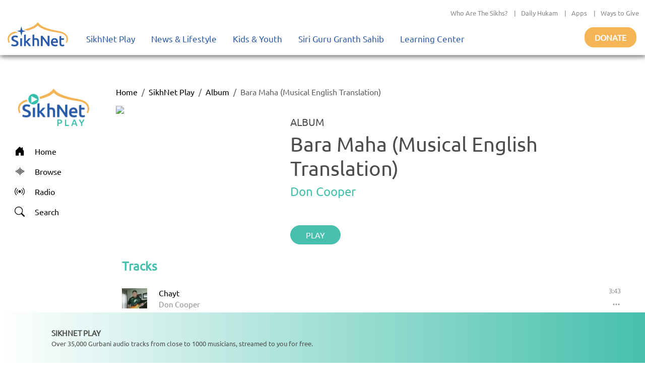

--- FILE ---
content_type: text/html; charset=utf-8
request_url: https://play.sikhnet.com/album/bara-maha-musical-english-translation
body_size: 13515
content:
<!DOCTYPE html><html><head><meta charSet="utf-8" data-next-head=""/><meta name="viewport" content="initial-scale=1.0, width=device-width" data-next-head=""/><link rel="icon" href="/favicon.ico" data-next-head=""/><title data-next-head="">Bara Maha (Musical English Translation) - Don Cooper - Free Online Streaming - SikhNet Play</title><link rel="canonical" href="https://play.sikhnet.com/album/bara-maha-musical-english-translation" data-next-head=""/><meta property="og:url" content="https://play.sikhnet.com/album/bara-maha-musical-english-translation" data-next-head=""/><meta property="og:title" content="Bara Maha (Musical English Translation) - Don Cooper - Free Online Streaming - SikhNet Play" data-next-head=""/><meta property="og:type" content="profile" data-next-head=""/><meta property="og:image" content="https://v1-images.sikhnet.io/audio/image/main/seasons.jpg" data-next-head=""/><meta property="og:description" content="Bara Maha (Musical English Translation) | SikhNet Play Album" data-next-head=""/><meta name="description" content="Bara Maha (Musical English Translation) | SikhNet Play Album" data-next-head=""/><link data-next-font="" rel="preconnect" href="/" crossorigin="anonymous"/><link rel="preload" href="/_next/static/chunks/d6eb9a9b97f0598a.css" as="style"/><link rel="preload" href="/_next/static/chunks/a87916f933b8012c.css" as="style"/><link rel="preload" href="/_next/static/chunks/99bc0bffb5a857f5.css" as="style"/><link rel="preload" href="/_next/static/chunks/3597337fea47d557.css" as="style"/><link rel="preload" href="/_next/static/chunks/6029f433b691183a.css" as="style"/><link rel="preload" href="/_next/static/chunks/8467202663a0092e.css" as="style"/><script type="application/ld+json" data-next-head="">
      {
        "@context": "http://schema.org",
        "@type": "Organization",
        "url": "https://sikhnet.com",
        "@id": "https://sikhnet.com",
        "logo": "https://www.sikhnet.com/sites/all/themes/sikhnet_ninja/img/sikhnet-logo.svg?v=s0ztn1",
        "name" : "SikhNet",
        "sameAs" : [
          "https://www.facebook.com/sikhnet/","https://www.instagram.com/sikhnet/","https://twitter.com/sikhnet/","https://www.youtube.com/sikhnet/"
        ]
      }
      </script><script type="application/ld+json" data-next-head="">
      [{"@context":"https://schema.org","@type":"SiteNavigationElement","name":"Home","url":"https://play.sikhnet.com"},
      {"@context":"https://schema.org","@type":"SiteNavigationElement","name":"Browse","url":"https://play.sikhnet.com/browse"},
      {"@context":"https://schema.org","@type":"SiteNavigationElement","name":"Radio","url":"https://play.sikhnet.com/radio"},
      {"@context":"https://schema.org","@type":"SiteNavigationElement","name":"Search","url":"https://play.sikhnet.com/search"}]
      </script><script type="application/ld+json" data-next-head="">{"@context":"https://schema.org","@type":"WebPage","name":"SikhNet Play","description":"Bara Maha (Musical English Translation) - Don Cooper - Play & Download for Free - SikhNet Play","url":"https://play.sikhnet.com/album/bara-maha-musical-english-translation","publisher":{"@type":"Organization","name":"SikhNet","logo":{"@type":"ImageObject","contentUrl":"https://www.sikhnet.com/sites/all/themes/sikhnet_ninja/img/sikhnet-logo.svg?v=s0ztn1"}}}</script><script type="application/ld+json" data-next-head="">{"@context":"https://schema.org","@type":"BreadcrumbList","itemListElement":[{"@type":"ListItem","position":1,"name":"SikhNet Play","item":"https://play.sikhnet.com/"},{"@type":"ListItem","position":2,"name":"Album","item":"https://play.sikhnet.com/browse"},{"@type":"ListItem","position":3,"name":"Bara Maha (Musical English Translation)","item":"https://play.sikhnet.com/album/bara-maha-musical-english-translation"}]}</script><script type="application/ld+json" data-next-head="">{"@context":"https://schema.org","@type":"MusicAlbum","name":"Bara Maha (Musical English Translation)","url":"https://play.sikhnet.com/album/bara-maha-musical-english-translation","@id":"https://play.sikhnet.com/album/bara-maha-musical-english-translation","image":"https://v1-images.sikhnet.io/audio/image/main/seasons.jpg","numTracks":12,"byArtist":[],"track":[{"@context":"https://schema.org","@type":"MusicRecording","name":"Chayt","url":"https://play.sikhnet.com/track/chayt","@id":"https://play.sikhnet.com/track/chayt","image":"https://www.sikhnet.com/files/gurbani/artists/images/don-cooper-2.jpg","duration":"PT3M43S","byArtist":{"@type":"Person","name":"Don Cooper"}},{"@context":"https://schema.org","@type":"MusicRecording","name":"Vaisaakh","url":"https://play.sikhnet.com/track/vaisaakh","@id":"https://play.sikhnet.com/track/vaisaakh","image":"https://www.sikhnet.com/files/gurbani/artists/images/don-cooper-2.jpg","duration":"PT2M54S","byArtist":{"@type":"Person","name":"Don Cooper"}},{"@context":"https://schema.org","@type":"MusicRecording","name":"Jayt'h","url":"https://play.sikhnet.com/track/jayth","@id":"https://play.sikhnet.com/track/jayth","image":"https://www.sikhnet.com/files/gurbani/artists/images/don-cooper-2.jpg","duration":"PT3M13S","byArtist":{"@type":"Person","name":"Don Cooper"}},{"@context":"https://schema.org","@type":"MusicRecording","name":"Aasaarh","url":"https://play.sikhnet.com/track/aasaarh","@id":"https://play.sikhnet.com/track/aasaarh","image":"https://www.sikhnet.com/files/gurbani/artists/images/don-cooper-2.jpg","duration":"PT4M20S","byArtist":{"@type":"Person","name":"Don Cooper"}},{"@context":"https://schema.org","@type":"MusicRecording","name":"Saawan","url":"https://play.sikhnet.com/track/saawan","@id":"https://play.sikhnet.com/track/saawan","image":"https://www.sikhnet.com/files/gurbani/artists/images/don-cooper-2.jpg","duration":"PT2M43S","byArtist":{"@type":"Person","name":"Don Cooper"}},{"@context":"https://schema.org","@type":"MusicRecording","name":"Bhaadon","url":"https://play.sikhnet.com/track/bhaadon","@id":"https://play.sikhnet.com/track/bhaadon","image":"https://www.sikhnet.com/files/gurbani/artists/images/don-cooper-2.jpg","duration":"PT3M28S","byArtist":{"@type":"Person","name":"Don Cooper"}},{"@context":"https://schema.org","@type":"MusicRecording","name":"Assu","url":"https://play.sikhnet.com/track/assu","@id":"https://play.sikhnet.com/track/assu","image":"https://www.sikhnet.com/files/gurbani/artists/images/don-cooper-2.jpg","duration":"PT2M52S","byArtist":{"@type":"Person","name":"Don Cooper"}},{"@context":"https://schema.org","@type":"MusicRecording","name":"Katak","url":"https://play.sikhnet.com/track/katak","@id":"https://play.sikhnet.com/track/katak","image":"https://www.sikhnet.com/files/gurbani/artists/images/don-cooper-2.jpg","duration":"PT3M15S","byArtist":{"@type":"Person","name":"Don Cooper"}},{"@context":"https://schema.org","@type":"MusicRecording","name":"Maghar","url":"https://play.sikhnet.com/track/maghar","@id":"https://play.sikhnet.com/track/maghar","image":"https://www.sikhnet.com/files/gurbani/artists/images/don-cooper-2.jpg","duration":"PT2M03S","byArtist":{"@type":"Person","name":"Don Cooper"}},{"@context":"https://schema.org","@type":"MusicRecording","name":"Poh","url":"https://play.sikhnet.com/track/poh","@id":"https://play.sikhnet.com/track/poh","image":"https://www.sikhnet.com/files/gurbani/artists/images/don-cooper-2.jpg","duration":"PT3M45S","byArtist":{"@type":"Person","name":"Don Cooper"}},{"@context":"https://schema.org","@type":"MusicRecording","name":"Maagh","url":"https://play.sikhnet.com/track/maagh","@id":"https://play.sikhnet.com/track/maagh","image":"https://www.sikhnet.com/files/gurbani/artists/images/don-cooper-2.jpg","duration":"PT2M39S","byArtist":{"@type":"Person","name":"Don Cooper"}},{"@context":"https://schema.org","@type":"MusicRecording","name":"Phalgun","url":"https://play.sikhnet.com/track/phalgun","@id":"https://play.sikhnet.com/track/phalgun","image":"https://www.sikhnet.com/files/gurbani/artists/images/don-cooper-2.jpg","duration":"PT3M02S","byArtist":{"@type":"Person","name":"Don Cooper"}}]}</script><link rel="stylesheet" href="/_next/static/chunks/d6eb9a9b97f0598a.css" data-n-g=""/><link rel="stylesheet" href="/_next/static/chunks/a87916f933b8012c.css" data-n-g=""/><link rel="stylesheet" href="/_next/static/chunks/99bc0bffb5a857f5.css" data-n-g=""/><link rel="stylesheet" href="/_next/static/chunks/3597337fea47d557.css" data-n-p=""/><link rel="stylesheet" href="/_next/static/chunks/6029f433b691183a.css" data-n-p=""/><link rel="stylesheet" href="/_next/static/chunks/8467202663a0092e.css" data-n-p=""/><noscript data-n-css=""></noscript><script src="/_next/static/chunks/59afde0820d88f2c.js" defer="" type="dd3118978ba17eed0b269c59-text/javascript"></script><script src="/_next/static/chunks/70d72479bf1e4114.js" defer="" type="dd3118978ba17eed0b269c59-text/javascript"></script><script src="/_next/static/chunks/b99edb2768ebbaae.js" defer="" type="dd3118978ba17eed0b269c59-text/javascript"></script><script src="/_next/static/chunks/7a259bfdcd4ed718.js" defer="" type="dd3118978ba17eed0b269c59-text/javascript"></script><script src="/_next/static/chunks/turbopack-4091e47d19f85163.js" defer="" type="dd3118978ba17eed0b269c59-text/javascript"></script><script src="/_next/static/chunks/56540b75bcb9fc67.js" defer="" type="dd3118978ba17eed0b269c59-text/javascript"></script><script src="/_next/static/chunks/bc34640c63127093.js" defer="" type="dd3118978ba17eed0b269c59-text/javascript"></script><script src="/_next/static/chunks/3b1c0c0fa940a644.js" defer="" type="dd3118978ba17eed0b269c59-text/javascript"></script><script src="/_next/static/chunks/6603132bb4ff458d.js" defer="" type="dd3118978ba17eed0b269c59-text/javascript"></script><script src="/_next/static/chunks/435c9af944689fca.js" defer="" type="dd3118978ba17eed0b269c59-text/javascript"></script><script src="/_next/static/chunks/b9a44957dd75e397.js" defer="" type="dd3118978ba17eed0b269c59-text/javascript"></script><script src="/_next/static/chunks/b57f8aafe0448e23.js" defer="" type="dd3118978ba17eed0b269c59-text/javascript"></script><script src="/_next/static/chunks/f22a578ffca9e643.js" defer="" type="dd3118978ba17eed0b269c59-text/javascript"></script><script src="/_next/static/chunks/303e4b5a471c8e03.js" defer="" type="dd3118978ba17eed0b269c59-text/javascript"></script><script src="/_next/static/chunks/3af7aa7c57f06663.js" defer="" type="dd3118978ba17eed0b269c59-text/javascript"></script><script src="/_next/static/chunks/508d0e84a486c827.js" defer="" type="dd3118978ba17eed0b269c59-text/javascript"></script><script src="/_next/static/chunks/1a028000ddcd7335.js" defer="" type="dd3118978ba17eed0b269c59-text/javascript"></script><script src="/_next/static/chunks/445f734756a2683f.js" defer="" type="dd3118978ba17eed0b269c59-text/javascript"></script><script src="/_next/static/chunks/turbopack-8d58342e1f794f71.js" defer="" type="dd3118978ba17eed0b269c59-text/javascript"></script><script src="/_next/static/f_No9DBL9gYPWWPNuXJWg/_ssgManifest.js" defer="" type="dd3118978ba17eed0b269c59-text/javascript"></script><script src="/_next/static/f_No9DBL9gYPWWPNuXJWg/_buildManifest.js" defer="" type="dd3118978ba17eed0b269c59-text/javascript"></script></head><body><div id="__next"><style>
    #nprogress {
      pointer-events: none;
    }
    #nprogress .bar {
      background: #46c0ac;
      position: fixed;
      z-index: 9999;
      top: 0;
      left: 0;
      width: 100%;
      height: 3px;
    }
    #nprogress .peg {
      display: block;
      position: absolute;
      right: 0px;
      width: 100px;
      height: 100%;
      box-shadow: 0 0 10px #46c0ac, 0 0 5px #46c0ac;
      opacity: 1;
      -webkit-transform: rotate(3deg) translate(0px, -4px);
      -ms-transform: rotate(3deg) translate(0px, -4px);
      transform: rotate(3deg) translate(0px, -4px);
    }
    #nprogress .spinner {
      display: block;
      position: fixed;
      z-index: 1031;
      top: 15px;
      right: 15px;
    }
    #nprogress .spinner-icon {
      width: 18px;
      height: 18px;
      box-sizing: border-box;
      border: solid 2px transparent;
      border-top-color: #46c0ac;
      border-left-color: #46c0ac;
      border-radius: 50%;
      -webkit-animation: nprogresss-spinner 400ms linear infinite;
      animation: nprogress-spinner 400ms linear infinite;
    }
    .nprogress-custom-parent {
      overflow: hidden;
      position: relative;
    }
    .nprogress-custom-parent #nprogress .spinner,
    .nprogress-custom-parent #nprogress .bar {
      position: absolute;
    }
    @-webkit-keyframes nprogress-spinner {
      0% {
        -webkit-transform: rotate(0deg);
      }
      100% {
        -webkit-transform: rotate(360deg);
      }
    }
    @keyframes nprogress-spinner {
      0% {
        transform: rotate(0deg);
      }
      100% {
        transform: rotate(360deg);
      }
    }
  </style><div class="layout-module___1lhUW__container"><header class="Header-module__arFiJq__sikhNetPlayHeader masthead mb-auto"><nav class="navbar navbar-expand navbar-light"><div class="Header-module__arFiJq__sikhNetPlayHeaderContainer"><div class="top-bar "><div class="container-fluid"><div class="row"><div class="col-sm-12"><p class="top-nav"><a target="_blank" rel="noreferrer" href="https://www.sikhnet.com/pages/who-are-sikhs-what-is-sikhism">Who Are The Sikhs?</a> |<a target="_blank" rel="noreferrer" href="https://www.sikhnet.com/hukam">Daily Hukam</a> |<a target="_blank" rel="noreferrer" href="https://www.sikhnet.com/apps">Apps</a> |<a target="_blank" rel="noreferrer" href="https://www.sikhnet.com/get-involved">Ways to Give</a></p></div></div></div></div><div class="second-bar "><div class="container-fluid navigation-container anniversary"><div class="navbar-header"><div class="d-none d-xl-block g-0"><a class="navbar-brand" href="https://www.sikhnet.com"><div class="header-logo"><img alt="SikhNet Logo" loading="lazy" width="120" height="48" decoding="async" data-nimg="1" style="color:transparent" src="/_next/static/media/sikhnet-logo.3295e913.svg"/></div></a></div><div class="d-flex d-xl-none g-0"><div class="d-flex align-content-center navbar-toggle-container"><button type="button" class="navbar-toggle collapsed" data-toggle="collapse" data-target="#navbar" aria-expanded="false" aria-controls="navbar"><span class="sr-only">Toggle navigation</span><span class="icon-bar"></span><span class="icon-bar"></span><span class="icon-bar"></span></button></div><div><a href="/"><div class="header-logo"><img alt="SikhNet Play Logo" loading="lazy" width="120" height="65" decoding="async" data-nimg="1" style="color:transparent" srcSet="/_next/image?url=%2F_next%2Fstatic%2Fmedia%2FSikhNetPlay-Logo.0107479c.png&amp;w=128&amp;q=75 1x, /_next/image?url=%2F_next%2Fstatic%2Fmedia%2FSikhNetPlay-Logo.0107479c.png&amp;w=256&amp;q=75 2x" src="/_next/image?url=%2F_next%2Fstatic%2Fmedia%2FSikhNetPlay-Logo.0107479c.png&amp;w=256&amp;q=75"/></div></a></div></div><div id="navbar" class="navbar-collapse collapse "><ul class="menu nav navbar-nav"><li class="row-close-button"><a href="#" class="navbar-toggle" data-toggle="collapse" data-target="#navbar" aria-expanded="true" aria-controls="navbar"><span>X</span></a></li><li class="dropdown"><a title="" href="/">SikhNet Play<span class="caret"></span></a><ul class="dropdown-menu clearfix"><li><ul><li class="first leaf"><a target="_blank" rel="noreferrer" href="https://www.sikhnet.com/diamonds-eternity-gurbani-classics" title="">Diamonds of Eternity: Gurbani Classics</a></li><li class="leaf"><a href="/radio">Radio</a></li><li class="leaf"><a href="/browse/artist-directory">Artists Directory</a></li><li class="leaf"><a target="_blank" rel="noreferrer" href="https://www.sikhnet.com/gurbani/mobile" title="">Mobile App</a></li><li class="leaf"><a target="_blank" rel="noreferrer" href="https://www.sikhnet.com/gurbani/audio-upload" title="">Upload Gurbani</a></li></ul></li></ul></li><li class="dropdown"><a target="_blank" rel="noreferrer" href="https://www.sikhnet.com/news" title="">News &amp; Lifestyle<span class="caret"></span></a><ul class="dropdown-menu clearfix"><li><ul><li class="dropdown"><a target="_blank" rel="noreferrer" href="https://www.sikhnet.com/news/pulse-panth" title="Pulse of the Panth">Pulse of the Panth<span class="caret"></span></a><ul class="dropdown-menu clearfix"><li><ul><li class=""><a target="_blank" rel="noreferrer" href="https://www.sikhnet.com/news/current-events" title="Current Events">Current Events</a></li><li class=""><a target="_blank" rel="noreferrer" href="https://www.sikhnet.com/news/perspectives" title="Perspectives">Perspectives</a></li><li class=""><a target="_blank" rel="noreferrer" href="https://www.sikhnet.com/news/art-entertainment" title="Art &amp; Entertainment">Art &amp; Entertainment</a></li><li class=""><a target="_blank" rel="noreferrer" href="https://www.sikhnet.com/news/community-events" title="Community Events">Community Events</a> </li><li class=""><a target="_blank" rel="noreferrer" href="https://www.sikhnet.com/news/interfaith" title="Interfaith">Interfaith</a></li><li class=""><a target="_blank" rel="noreferrer" href="https://www.sikhnet.com/IRF" title="International Religious Freedom">International Religious Freedom</a></li><li class=""><a target="_blank" rel="noreferrer" href="https://www.sikhnet.com/news/environment" title="Environment">Environment</a></li></ul></li></ul></li><li class="dropdown"><a target="_blank" rel="noreferrer" href="https://www.sikhnet.com/news/spirituality" title="Spirituality">Spirituality<span class="caret"></span></a><ul class="dropdown-menu clearfix"><li><ul><li class=""><a target="_blank" rel="noreferrer" href="https://www.sikhnet.com/news/sacredness-gurbani" title="Sacredness of Gurbani">Sacredness of Gurbani</a></li><li class=""><a target="_blank" rel="noreferrer" href="https://www.sikhnet.com/news/sikhi-modern-world" title="Sikhi in the Modern World">Sikhi in the Modern World</a></li><li class=""><a target="_blank" rel="noreferrer" href="https://www.sikhnet.com/news/spiritual-living" title="Spiritual Living">Spiritual Living</a></li><li class=""><a target="_blank" rel="noreferrer" href="https://www.sikhnet.com/news/simran-and-meditation" title="Simran and Meditation">Simran and Meditation</a></li></ul></li></ul></li><li class="dropdown"><a target="_blank" rel="noreferrer" href="https://www.sikhnet.com/news/identity" title="Identity">Identity<span class="caret"></span></a><ul class="dropdown-menu clearfix"><li><ul><li class=""><a target="_blank" rel="noreferrer" href="https://www.sikhnet.com/news/sikh-identity" title="Sikh Identity">Sikh Identity</a></li><li class=""><a target="_blank" rel="noreferrer" href="https://www.sikhnet.com/news/sikh-celebrations" title="Sikh Celebrations">Sikh Celebrations</a></li><li class=""><a target="_blank" rel="noreferrer" href="https://www.sikhnet.com/news/sikh-history-and-heritage" title="Sikh History and Heritage">Sikh History and Heritage</a></li><li class=""><a target="_blank" rel="noreferrer" href="https://www.sikhnet.com/news/notable-sikhs" title="Notable Sikhs">Notable Sikhs</a></li><li class=""><a target="_blank" rel="noreferrer" href="https://www.sikhnet.com/news/outreach-and-seva" title="Outreach and Seva">Outreach and Seva</a></li><li class=""><a target="_blank" rel="noreferrer" href="https://www.sikhnet.com/news/sikhi-worldwide" title="Sikhi Worldwide">Sikhi Worldwide</a></li><li class=""><a target="_blank" rel="noreferrer" href="https://www.sikhnet.com/news/sikh-warrior" title="Sikh Warrior">Sikh Warrior</a></li><li class=""><a target="_blank" rel="noreferrer" href="https://www.sikhnet.com/news/shaabash" title="Shaabash">Shaabash</a></li></ul></li></ul></li><li class="dropdown"><a target="_blank" rel="noreferrer" href="https://www.sikhnet.com/news/wellness" title="Wellness">Wellness<span class="caret"></span></a><ul class="dropdown-menu clearfix"><li><ul><li class=""><a target="_blank" rel="noreferrer" href="https://www.sikhnet.com/news/body-mind-and-soul" title="Body, Mind and Soul">Body, Mind and Soul</a></li><li class=""><a target="_blank" rel="noreferrer" href="https://www.sikhnet.com/news/family-relationships" title="Family &amp; Relationships">Family &amp; Relationships</a></li></ul></li></ul></li><li class="dropdown"><a target="_blank" rel="noreferrer" href="https://www.sikhnet.com/news/life" title="Life">Life<span class="caret"></span></a><ul class="dropdown-menu clearfix"><li><ul><li class=""><a target="_blank" rel="noreferrer" href="https://www.sikhnet.com/news/singh" title="Singh">Singh</a></li><li class=""><a target="_blank" rel="noreferrer" href="https://www.sikhnet.com/news/kaur" title="Kaur">Kaur</a></li><li class=""><a target="_blank" rel="noreferrer" href="https://www.sikhnet.com/news/teens" title="Teens">Teens</a></li><li class=""><a target="_blank" rel="noreferrer" href="https://www.sikhnet.com/news/youth" title="Youth">Youth</a></li><li class=""><a target="_blank" rel="noreferrer" href="https://www.sikhnet.com/news/education-career" title="Education &amp; Career">Education &amp; Career</a></li></ul></li></ul></li></ul></li></ul></li><li class="dropdown"><a target="_blank" rel="noreferrer" href="https://www.sikhnet.com/kids-youth">Kids &amp; Youth<span class="caret"></span></a><ul class="dropdown-menu clearfix"><li><ul><li class="first leaf"><a target="_blank" rel="noreferrer" href="https://www.sikhnet.com/stories" title="">Animated Stories</a></li><li class="leaf"><a target="_blank" rel="noreferrer" href="https://www.sikhnet.com/filmfestival" title="SikhNet Youth Online Film Festival">Film Festival</a></li><li class="last leaf"><a target="_blank" rel="noreferrer" href="https://kaur.sikhnet.com/">KAUR Movie</a></li></ul></li></ul></li><li class="dropdown"><a target="_blank" rel="noreferrer" href="https://www.sikhnet.com/Siri-Guru-Granth-Sahib">Siri Guru Granth Sahib<span class="caret"></span></a><ul class="dropdown-menu clearfix"><li><ul><li class="first leaf"><a target="_blank" rel="noreferrer" href="https://www.sikhnet.com/Siri-Guru-Granth-Sahib#tab-search" title="">Search</a></li><li class="leaf"><a target="_blank" rel="noreferrer" href="https://www.sikhnet.com/Siri-Guru-Granth-Sahib#tab-read" title="">Read</a></li><li class="leaf"><a target="_blank" rel="noreferrer" href="https://www.sikhnet.com/Siri-Guru-Granth-Sahib#tab-listen" title="">Listen</a></li><li class="leaf"><a target="_blank" rel="noreferrer" href="https://www.sikhnet.com/Siri-Guru-Granth-Sahib#tab-learn" title="">Learn</a></li><li class="leaf"><a target="_blank" rel="noreferrer" href="https://www.sikhnet.com/Siri-Guru-Granth-Sahib#tab-resources" title="Other Resources">Other Resources</a></li><li class="leaf"><a target="_blank" rel="noreferrer" href="https://www.sikhnet.com/siri-guru-granth-sahib-w-english-translation">SGGS 5 Volume Set</a></li><li class="leaf"><a target="_blank" rel="noreferrer" href="https://www.sikhnet.com/banis">Nitnem Banis</a></li><li class="leaf"><a target="_blank" rel="noreferrer" href="https://www.sikhnet.com/hukam" title="Daily Hukamnama from Sri Darbar Sahib Amritsar (Golden Temple)">Daily Hukamnama</a></li><li class="leaf"><a target="_blank" rel="noreferrer" href="https://www.sikhnet.com/hukam/personal" title="Take a personal hukamnama to receive guidance from the words of the Siri Guru Granth Sahib.">Take a Personal Hukam</a></li><li class="leaf"><a target="_blank" rel="noreferrer" href="https://www.sikhnet.com/pages/what-is-a-hukamnama" title="Reading from the Siri Guru Granth Sahib when one needs spiritual advice.">What is a Hukamnama?</a></li><li class="last leaf"><a target="_blank" rel="noreferrer" href="https://www.sikhnet.com/pages/sikh-gurpurab-calendar" title="">Gurpurab Calendar</a></li></ul></li></ul></li><li class="dropdown"><a class="nolink" target="_blank" rel="noreferrer" href="https://learn.sikhnet.com">Learning Center<span class="caret"></span></a><ul class="dropdown-menu clearfix"><li><ul><li class="first leaf"><a target="_blank" rel="noreferrer" href="https://learn.sikhnet.com/p/normalizing-grief" title="">Normalizing Grief Mini-series</a></li><li class="leaf"><a target="_blank" rel="noreferrer" href="https://learn.sikhnet.com/p/deepening-your-personal-relationship-with-guru" title="">Deepening Your Personal Relationship with the Guru</a></li><li class="leaf"><a target="_blank" rel="noreferrer" href="https://learn.sikhnet.com/p/amrit-vela-awakening/" title="Free Online Course">Amrit Vela Awakening</a></li><li class="leaf"><a target="_blank" rel="noreferrer" href="https://learn.sikhnet.com/p/the-universe-is-your-university" title="Free Online Course">The Universe is Your University</a></li><li class="leaf"><a target="_blank" rel="noreferrer" href="https://learn.sikhnet.com/p/why-am-i-a-sikh/" title="Exploring Your Identity &amp; Purpose">Why am I a Sikh?</a></li><li class="leaf"><a target="_blank" rel="noreferrer" href="https://learn.sikhnet.com/p/finding-peace-healing-trauma-and-loss" title="">Finding Peace: Healing Trauma &amp; Loss</a></li><li class="leaf"><a target="_blank" rel="noreferrer" href="https://learn.sikhnet.com/p/coping-with-grief" title="Grieving effectively is the key to regaining Chardi Kalaa during these chaotic times.">Coping With Grief</a></li><li class="leaf"><a target="_blank" rel="noreferrer" href="https://www.youtube.com/sikhnet" title="Inspirational videos on all topics related to Sikhi and Spirituality">Inspirational Videos</a></li><li class="leaf"><a target="_blank" rel="noreferrer" href="https://learn.sikhnet.com/courses" title="">View All Learning Center Courses</a></li><li class="leaf"><a target="_blank" rel="noreferrer" href="https://www.sikhnet.com/pages/sikh-history" title="">Sikh History</a></li><li class="leaf"><a target="_blank" rel="noreferrer" href="https://www.sikhiwiki.org/" title="">Sikhi Wiki</a></li><li class="last leaf"><a target="_blank" rel="noreferrer" href="https://www.sikhnet.com/pages/sikhnet-scholar-series" title="A series of Lectures">The SikhNet Scholar Series</a></li></ul></li></ul></li><li class="search-container"></li></ul></div><div class="donate-button-container"><div class="donate-button"><a target="_blank" rel="noreferrer" href="https://www.sikhnet.com/get-involved?form=FRU2025GEN">Donate</a></div></div></div></div></div></div></nav><div id="page-main-header"><div></div><div></div><div></div></div></header><main class="layout-module___1lhUW__contentContainer"><div class="container-fluid"><div class="row"><div class="d-none d-xl-block g-0 layout-module___1lhUW__gmcNav col-xl-2"><div class="layout-module___1lhUW__gmcMenuContainer"><div class="layout-module___1lhUW__gmcMenuBrandIconContainer"><a class="layout-module___1lhUW__gmcMenuBrand" href="/"><div class="layout-module___1lhUW__gmcMenuBrandIcon"><img alt="SikhNet Play Logo" loading="lazy" width="360" height="196" decoding="async" data-nimg="1" style="color:transparent" srcSet="/_next/image?url=%2F_next%2Fstatic%2Fmedia%2FSikhNetPlay-Logo.0107479c.png&amp;w=384&amp;q=75 1x, /_next/image?url=%2F_next%2Fstatic%2Fmedia%2FSikhNetPlay-Logo.0107479c.png&amp;w=750&amp;q=75 2x" src="/_next/image?url=%2F_next%2Fstatic%2Fmedia%2FSikhNetPlay-Logo.0107479c.png&amp;w=750&amp;q=75"/></div></a></div><div class="vstack"><a class="layout-module___1lhUW__gmcMenuItem " href="/"><div class="layout-module___1lhUW__gmcMenuIcon"><svg stroke="currentColor" fill="currentColor" stroke-width="0" viewBox="0 0 16 16" height="20" width="20" xmlns="http://www.w3.org/2000/svg"><path d="M6.5 14.5v-3.505c0-.245.25-.495.5-.495h2c.25 0 .5.25.5.5v3.5a.5.5 0 0 0 .5.5h4a.5.5 0 0 0 .5-.5v-7a.5.5 0 0 0-.146-.354L13 5.793V2.5a.5.5 0 0 0-.5-.5h-1a.5.5 0 0 0-.5.5v1.293L8.354 1.146a.5.5 0 0 0-.708 0l-6 6A.5.5 0 0 0 1.5 7.5v7a.5.5 0 0 0 .5.5h4a.5.5 0 0 0 .5-.5"></path></svg></div><div>Home</div></a><a class="layout-module___1lhUW__gmcMenuItem " href="/browse"><div class="layout-module___1lhUW__gmcMenuIcon"><svg stroke="currentColor" fill="currentColor" stroke-width="0" viewBox="0 0 16 16" height="20" width="20" xmlns="http://www.w3.org/2000/svg"><path fill-rule="evenodd" d="M8.5 2a.5.5 0 0 1 .5.5v11a.5.5 0 0 1-1 0v-11a.5.5 0 0 1 .5-.5m-2 2a.5.5 0 0 1 .5.5v7a.5.5 0 0 1-1 0v-7a.5.5 0 0 1 .5-.5m4 0a.5.5 0 0 1 .5.5v7a.5.5 0 0 1-1 0v-7a.5.5 0 0 1 .5-.5m-6 1.5A.5.5 0 0 1 5 6v4a.5.5 0 0 1-1 0V6a.5.5 0 0 1 .5-.5m8 0a.5.5 0 0 1 .5.5v4a.5.5 0 0 1-1 0V6a.5.5 0 0 1 .5-.5m-10 1A.5.5 0 0 1 3 7v2a.5.5 0 0 1-1 0V7a.5.5 0 0 1 .5-.5m12 0a.5.5 0 0 1 .5.5v2a.5.5 0 0 1-1 0V7a.5.5 0 0 1 .5-.5"></path></svg></div><div>Browse</div></a><a class="layout-module___1lhUW__gmcMenuItem " href="/radio"><div class="layout-module___1lhUW__gmcMenuIcon"><svg stroke="currentColor" fill="currentColor" stroke-width="0" viewBox="0 0 16 16" height="20" width="20" xmlns="http://www.w3.org/2000/svg"><path d="M3.05 3.05a7 7 0 0 0 0 9.9.5.5 0 0 1-.707.707 8 8 0 0 1 0-11.314.5.5 0 0 1 .707.707m2.122 2.122a4 4 0 0 0 0 5.656.5.5 0 1 1-.708.708 5 5 0 0 1 0-7.072.5.5 0 0 1 .708.708m5.656-.708a.5.5 0 0 1 .708 0 5 5 0 0 1 0 7.072.5.5 0 1 1-.708-.708 4 4 0 0 0 0-5.656.5.5 0 0 1 0-.708m2.122-2.12a.5.5 0 0 1 .707 0 8 8 0 0 1 0 11.313.5.5 0 0 1-.707-.707 7 7 0 0 0 0-9.9.5.5 0 0 1 0-.707zM10 8a2 2 0 1 1-4 0 2 2 0 0 1 4 0"></path></svg></div><div>Radio</div></a><a class="layout-module___1lhUW__gmcMenuItem " href="/search"><div class="layout-module___1lhUW__gmcMenuIcon"><svg stroke="currentColor" fill="currentColor" stroke-width="0" viewBox="0 0 16 16" height="20" width="20" xmlns="http://www.w3.org/2000/svg"><path d="M11.742 10.344a6.5 6.5 0 1 0-1.397 1.398h-.001q.044.06.098.115l3.85 3.85a1 1 0 0 0 1.415-1.414l-3.85-3.85a1 1 0 0 0-.115-.1zM12 6.5a5.5 5.5 0 1 1-11 0 5.5 5.5 0 0 1 11 0"></path></svg></div><div>Search</div></a></div></div></div><div class="g-0 layout-module___1lhUW__gmcContentContainer col-xl-10"><div class="container-fluid"><nav aria-label="breadcrumb"><ol class="breadcrumb"><li class="breadcrumb-item"><a href="/">Home</a></li><li class="breadcrumb-item"><a href="/">SikhNet Play</a></li><li class="breadcrumb-item"><a href="/browse">Album</a></li><li class="breadcrumb-item active" aria-current="page">Bara Maha (Musical English Translation)</li></ol></nav><div class="text-center text-xl-start row"><div class="col-xxl-3 col-xl-4 col-lg-12"><div><img alt="Bara Maha (Musical English Translation)" loading="lazy" width="350" height="350" decoding="async" data-nimg="1" class="AlbumPage-module__OGb1uG__imageStyle" style="color:transparent;background-size:cover;background-position:50% 50%;background-repeat:no-repeat;background-image:url(&quot;data:image/svg+xml;charset=utf-8,%3Csvg xmlns=&#x27;http://www.w3.org/2000/svg&#x27; viewBox=&#x27;0 0 350 350&#x27;%3E%3Cfilter id=&#x27;b&#x27; color-interpolation-filters=&#x27;sRGB&#x27;%3E%3CfeGaussianBlur stdDeviation=&#x27;20&#x27;/%3E%3CfeColorMatrix values=&#x27;1 0 0 0 0 0 1 0 0 0 0 0 1 0 0 0 0 0 100 -1&#x27; result=&#x27;s&#x27;/%3E%3CfeFlood x=&#x27;0&#x27; y=&#x27;0&#x27; width=&#x27;100%25&#x27; height=&#x27;100%25&#x27;/%3E%3CfeComposite operator=&#x27;out&#x27; in=&#x27;s&#x27;/%3E%3CfeComposite in2=&#x27;SourceGraphic&#x27;/%3E%3CfeGaussianBlur stdDeviation=&#x27;20&#x27;/%3E%3C/filter%3E%3Cimage width=&#x27;100%25&#x27; height=&#x27;100%25&#x27; x=&#x27;0&#x27; y=&#x27;0&#x27; preserveAspectRatio=&#x27;none&#x27; style=&#x27;filter: url(%23b);&#x27; href=&#x27;[data-uri]&#x27;/%3E%3C/svg%3E&quot;)" srcSet="/_next/image?url=https%3A%2F%2Fv1-images.sikhnet.io%2Fcdn-cgi%2Fimage%2Fwidth%3D500%2Cquality%3D75%2Faudio%2Fimage%2Fmain%2Fseasons.jpg&amp;w=384&amp;q=75 1x, /_next/image?url=https%3A%2F%2Fv1-images.sikhnet.io%2Fcdn-cgi%2Fimage%2Fwidth%3D500%2Cquality%3D75%2Faudio%2Fimage%2Fmain%2Fseasons.jpg&amp;w=750&amp;q=75 2x" src="/_next/image?url=https%3A%2F%2Fv1-images.sikhnet.io%2Fcdn-cgi%2Fimage%2Fwidth%3D500%2Cquality%3D75%2Faudio%2Fimage%2Fmain%2Fseasons.jpg&amp;w=750&amp;q=75"/></div></div><div class="col-xl col-lg-12"><div class="AlbumPage-module__OGb1uG__albumTitleContainer row"><h5>ALBUM</h5><h1>Bara Maha (Musical English Translation)</h1><h4><a href="/artist/don-cooper">Don Cooper</a></h4></div><div class="AlbumPage-module__OGb1uG__albumActionBar row"><div class="justify-content-center justify-content-xl-start hstack gap-4"><button type="button" class="GmcUiWidgetStyles-module__LJCz7q__solidButton btn btn-success">PLAY</button></div></div></div></div><div class="GmcUiWidgetStyles-module__LJCz7q__stackedWidgetContainer container-fluid"><div class="GmcUiWidgetStyles-module__LJCz7q__widgetHeader row"><div class="col"><span class="GmcUiWidgetStyles-module__LJCz7q__widgetTitle">Tracks</span></div></div><div><div class="GmcUiWidgetStyles-module__LJCz7q__rowsStackedWidgetContainer row"><div class="GmcUiWidgetStyles-module__LJCz7q__rowsStackedWidgetImageContainer col-md-1 col-3"><div class="GmcUiWidgetStyles-module__LJCz7q__rowsStackedWidgetTrackPlayIcon"><svg stroke="currentColor" fill="currentColor" stroke-width="0" viewBox="0 0 16 16" height="25" width="25" xmlns="http://www.w3.org/2000/svg"><path d="M16 8A8 8 0 1 1 0 8a8 8 0 0 1 16 0M6.79 5.093A.5.5 0 0 0 6 5.5v5a.5.5 0 0 0 .79.407l3.5-2.5a.5.5 0 0 0 0-.814z"></path></svg></div><img alt="Chayt" loading="lazy" width="50" height="50" decoding="async" data-nimg="1" class="GmcUiWidgetStyles-module__LJCz7q__imageStyle" style="color:transparent;background-size:cover;background-position:50% 50%;background-repeat:no-repeat;background-image:url(&quot;data:image/svg+xml;charset=utf-8,%3Csvg xmlns=&#x27;http://www.w3.org/2000/svg&#x27; viewBox=&#x27;0 0 50 50&#x27;%3E%3Cfilter id=&#x27;b&#x27; color-interpolation-filters=&#x27;sRGB&#x27;%3E%3CfeGaussianBlur stdDeviation=&#x27;20&#x27;/%3E%3CfeColorMatrix values=&#x27;1 0 0 0 0 0 1 0 0 0 0 0 1 0 0 0 0 0 100 -1&#x27; result=&#x27;s&#x27;/%3E%3CfeFlood x=&#x27;0&#x27; y=&#x27;0&#x27; width=&#x27;100%25&#x27; height=&#x27;100%25&#x27;/%3E%3CfeComposite operator=&#x27;out&#x27; in=&#x27;s&#x27;/%3E%3CfeComposite in2=&#x27;SourceGraphic&#x27;/%3E%3CfeGaussianBlur stdDeviation=&#x27;20&#x27;/%3E%3C/filter%3E%3Cimage width=&#x27;100%25&#x27; height=&#x27;100%25&#x27; x=&#x27;0&#x27; y=&#x27;0&#x27; preserveAspectRatio=&#x27;none&#x27; style=&#x27;filter: url(%23b);&#x27; href=&#x27;[data-uri]&#x27;/%3E%3C/svg%3E&quot;)" srcSet="/_next/image?url=https%3A%2F%2Fv1-images.sikhnet.io%2Fcdn-cgi%2Fimage%2Fwidth%3D100%2Cquality%3D75%2Fgurbani%2Fartists%2Fimages%2Fdon-cooper-2.jpg&amp;w=64&amp;q=75 1x, /_next/image?url=https%3A%2F%2Fv1-images.sikhnet.io%2Fcdn-cgi%2Fimage%2Fwidth%3D100%2Cquality%3D75%2Fgurbani%2Fartists%2Fimages%2Fdon-cooper-2.jpg&amp;w=128&amp;q=75 2x" src="/_next/image?url=https%3A%2F%2Fv1-images.sikhnet.io%2Fcdn-cgi%2Fimage%2Fwidth%3D100%2Cquality%3D75%2Fgurbani%2Fartists%2Fimages%2Fdon-cooper-2.jpg&amp;w=128&amp;q=75"/></div><div class="GmcUiWidgetStyles-module__LJCz7q__stackedLabelTextContainer col-md-10 col-7"><div class="vstack gap-0"><div class="GmcUiWidgetStyles-module__LJCz7q__stackedLabelTitle  "><a href="/track/chayt">Chayt</a></div><div class="GmcUiWidgetStyles-module__LJCz7q__stackedLabelSubtitle">Don Cooper</div></div></div><div class="GmcUiWidgetStyles-module__LJCz7q__stackedLabelRightContainer col-md-1 col-2"><div class="vstack gap-0"><div class="GmcUiWidgetStyles-module__LJCz7q__stackedLabelTime">3:43</div><div class="GmcUiWidgetStyles-module__LJCz7q__stackedEllipsisButton"><button type="button" class="GmcUiWidgetStyles-module__LJCz7q__stackedEllipsisButton btn btn-primary"><svg stroke="currentColor" fill="currentColor" stroke-width="0" viewBox="0 0 16 16" height="1em" width="1em" xmlns="http://www.w3.org/2000/svg"><path d="M3 9.5a1.5 1.5 0 1 1 0-3 1.5 1.5 0 0 1 0 3m5 0a1.5 1.5 0 1 1 0-3 1.5 1.5 0 0 1 0 3m5 0a1.5 1.5 0 1 1 0-3 1.5 1.5 0 0 1 0 3"></path></svg></button></div></div></div></div><div class="GmcUiWidgetStyles-module__LJCz7q__rowsStackedWidgetContainer row"><div class="GmcUiWidgetStyles-module__LJCz7q__rowsStackedWidgetImageContainer col-md-1 col-3"><div class="GmcUiWidgetStyles-module__LJCz7q__rowsStackedWidgetTrackPlayIcon"><svg stroke="currentColor" fill="currentColor" stroke-width="0" viewBox="0 0 16 16" height="25" width="25" xmlns="http://www.w3.org/2000/svg"><path d="M16 8A8 8 0 1 1 0 8a8 8 0 0 1 16 0M6.79 5.093A.5.5 0 0 0 6 5.5v5a.5.5 0 0 0 .79.407l3.5-2.5a.5.5 0 0 0 0-.814z"></path></svg></div><img alt="Vaisaakh" loading="lazy" width="50" height="50" decoding="async" data-nimg="1" class="GmcUiWidgetStyles-module__LJCz7q__imageStyle" style="color:transparent;background-size:cover;background-position:50% 50%;background-repeat:no-repeat;background-image:url(&quot;data:image/svg+xml;charset=utf-8,%3Csvg xmlns=&#x27;http://www.w3.org/2000/svg&#x27; viewBox=&#x27;0 0 50 50&#x27;%3E%3Cfilter id=&#x27;b&#x27; color-interpolation-filters=&#x27;sRGB&#x27;%3E%3CfeGaussianBlur stdDeviation=&#x27;20&#x27;/%3E%3CfeColorMatrix values=&#x27;1 0 0 0 0 0 1 0 0 0 0 0 1 0 0 0 0 0 100 -1&#x27; result=&#x27;s&#x27;/%3E%3CfeFlood x=&#x27;0&#x27; y=&#x27;0&#x27; width=&#x27;100%25&#x27; height=&#x27;100%25&#x27;/%3E%3CfeComposite operator=&#x27;out&#x27; in=&#x27;s&#x27;/%3E%3CfeComposite in2=&#x27;SourceGraphic&#x27;/%3E%3CfeGaussianBlur stdDeviation=&#x27;20&#x27;/%3E%3C/filter%3E%3Cimage width=&#x27;100%25&#x27; height=&#x27;100%25&#x27; x=&#x27;0&#x27; y=&#x27;0&#x27; preserveAspectRatio=&#x27;none&#x27; style=&#x27;filter: url(%23b);&#x27; href=&#x27;[data-uri]&#x27;/%3E%3C/svg%3E&quot;)" srcSet="/_next/image?url=https%3A%2F%2Fv1-images.sikhnet.io%2Fcdn-cgi%2Fimage%2Fwidth%3D100%2Cquality%3D75%2Fgurbani%2Fartists%2Fimages%2Fdon-cooper-2.jpg&amp;w=64&amp;q=75 1x, /_next/image?url=https%3A%2F%2Fv1-images.sikhnet.io%2Fcdn-cgi%2Fimage%2Fwidth%3D100%2Cquality%3D75%2Fgurbani%2Fartists%2Fimages%2Fdon-cooper-2.jpg&amp;w=128&amp;q=75 2x" src="/_next/image?url=https%3A%2F%2Fv1-images.sikhnet.io%2Fcdn-cgi%2Fimage%2Fwidth%3D100%2Cquality%3D75%2Fgurbani%2Fartists%2Fimages%2Fdon-cooper-2.jpg&amp;w=128&amp;q=75"/></div><div class="GmcUiWidgetStyles-module__LJCz7q__stackedLabelTextContainer col-md-10 col-7"><div class="vstack gap-0"><div class="GmcUiWidgetStyles-module__LJCz7q__stackedLabelTitle  "><a href="/track/vaisaakh">Vaisaakh</a></div><div class="GmcUiWidgetStyles-module__LJCz7q__stackedLabelSubtitle">Don Cooper</div></div></div><div class="GmcUiWidgetStyles-module__LJCz7q__stackedLabelRightContainer col-md-1 col-2"><div class="vstack gap-0"><div class="GmcUiWidgetStyles-module__LJCz7q__stackedLabelTime">2:54</div><div class="GmcUiWidgetStyles-module__LJCz7q__stackedEllipsisButton"><button type="button" class="GmcUiWidgetStyles-module__LJCz7q__stackedEllipsisButton btn btn-primary"><svg stroke="currentColor" fill="currentColor" stroke-width="0" viewBox="0 0 16 16" height="1em" width="1em" xmlns="http://www.w3.org/2000/svg"><path d="M3 9.5a1.5 1.5 0 1 1 0-3 1.5 1.5 0 0 1 0 3m5 0a1.5 1.5 0 1 1 0-3 1.5 1.5 0 0 1 0 3m5 0a1.5 1.5 0 1 1 0-3 1.5 1.5 0 0 1 0 3"></path></svg></button></div></div></div></div><div class="GmcUiWidgetStyles-module__LJCz7q__rowsStackedWidgetContainer row"><div class="GmcUiWidgetStyles-module__LJCz7q__rowsStackedWidgetImageContainer col-md-1 col-3"><div class="GmcUiWidgetStyles-module__LJCz7q__rowsStackedWidgetTrackPlayIcon"><svg stroke="currentColor" fill="currentColor" stroke-width="0" viewBox="0 0 16 16" height="25" width="25" xmlns="http://www.w3.org/2000/svg"><path d="M16 8A8 8 0 1 1 0 8a8 8 0 0 1 16 0M6.79 5.093A.5.5 0 0 0 6 5.5v5a.5.5 0 0 0 .79.407l3.5-2.5a.5.5 0 0 0 0-.814z"></path></svg></div><img alt="Jayt&#x27;h" loading="lazy" width="50" height="50" decoding="async" data-nimg="1" class="GmcUiWidgetStyles-module__LJCz7q__imageStyle" style="color:transparent;background-size:cover;background-position:50% 50%;background-repeat:no-repeat;background-image:url(&quot;data:image/svg+xml;charset=utf-8,%3Csvg xmlns=&#x27;http://www.w3.org/2000/svg&#x27; viewBox=&#x27;0 0 50 50&#x27;%3E%3Cfilter id=&#x27;b&#x27; color-interpolation-filters=&#x27;sRGB&#x27;%3E%3CfeGaussianBlur stdDeviation=&#x27;20&#x27;/%3E%3CfeColorMatrix values=&#x27;1 0 0 0 0 0 1 0 0 0 0 0 1 0 0 0 0 0 100 -1&#x27; result=&#x27;s&#x27;/%3E%3CfeFlood x=&#x27;0&#x27; y=&#x27;0&#x27; width=&#x27;100%25&#x27; height=&#x27;100%25&#x27;/%3E%3CfeComposite operator=&#x27;out&#x27; in=&#x27;s&#x27;/%3E%3CfeComposite in2=&#x27;SourceGraphic&#x27;/%3E%3CfeGaussianBlur stdDeviation=&#x27;20&#x27;/%3E%3C/filter%3E%3Cimage width=&#x27;100%25&#x27; height=&#x27;100%25&#x27; x=&#x27;0&#x27; y=&#x27;0&#x27; preserveAspectRatio=&#x27;none&#x27; style=&#x27;filter: url(%23b);&#x27; href=&#x27;[data-uri]&#x27;/%3E%3C/svg%3E&quot;)" srcSet="/_next/image?url=https%3A%2F%2Fv1-images.sikhnet.io%2Fcdn-cgi%2Fimage%2Fwidth%3D100%2Cquality%3D75%2Fgurbani%2Fartists%2Fimages%2Fdon-cooper-2.jpg&amp;w=64&amp;q=75 1x, /_next/image?url=https%3A%2F%2Fv1-images.sikhnet.io%2Fcdn-cgi%2Fimage%2Fwidth%3D100%2Cquality%3D75%2Fgurbani%2Fartists%2Fimages%2Fdon-cooper-2.jpg&amp;w=128&amp;q=75 2x" src="/_next/image?url=https%3A%2F%2Fv1-images.sikhnet.io%2Fcdn-cgi%2Fimage%2Fwidth%3D100%2Cquality%3D75%2Fgurbani%2Fartists%2Fimages%2Fdon-cooper-2.jpg&amp;w=128&amp;q=75"/></div><div class="GmcUiWidgetStyles-module__LJCz7q__stackedLabelTextContainer col-md-10 col-7"><div class="vstack gap-0"><div class="GmcUiWidgetStyles-module__LJCz7q__stackedLabelTitle  "><a href="/track/jayth">Jayt&#x27;h</a></div><div class="GmcUiWidgetStyles-module__LJCz7q__stackedLabelSubtitle">Don Cooper</div></div></div><div class="GmcUiWidgetStyles-module__LJCz7q__stackedLabelRightContainer col-md-1 col-2"><div class="vstack gap-0"><div class="GmcUiWidgetStyles-module__LJCz7q__stackedLabelTime">3:13</div><div class="GmcUiWidgetStyles-module__LJCz7q__stackedEllipsisButton"><button type="button" class="GmcUiWidgetStyles-module__LJCz7q__stackedEllipsisButton btn btn-primary"><svg stroke="currentColor" fill="currentColor" stroke-width="0" viewBox="0 0 16 16" height="1em" width="1em" xmlns="http://www.w3.org/2000/svg"><path d="M3 9.5a1.5 1.5 0 1 1 0-3 1.5 1.5 0 0 1 0 3m5 0a1.5 1.5 0 1 1 0-3 1.5 1.5 0 0 1 0 3m5 0a1.5 1.5 0 1 1 0-3 1.5 1.5 0 0 1 0 3"></path></svg></button></div></div></div></div><div class="GmcUiWidgetStyles-module__LJCz7q__rowsStackedWidgetContainer row"><div class="GmcUiWidgetStyles-module__LJCz7q__rowsStackedWidgetImageContainer col-md-1 col-3"><div class="GmcUiWidgetStyles-module__LJCz7q__rowsStackedWidgetTrackPlayIcon"><svg stroke="currentColor" fill="currentColor" stroke-width="0" viewBox="0 0 16 16" height="25" width="25" xmlns="http://www.w3.org/2000/svg"><path d="M16 8A8 8 0 1 1 0 8a8 8 0 0 1 16 0M6.79 5.093A.5.5 0 0 0 6 5.5v5a.5.5 0 0 0 .79.407l3.5-2.5a.5.5 0 0 0 0-.814z"></path></svg></div><img alt="Aasaarh" loading="lazy" width="50" height="50" decoding="async" data-nimg="1" class="GmcUiWidgetStyles-module__LJCz7q__imageStyle" style="color:transparent;background-size:cover;background-position:50% 50%;background-repeat:no-repeat;background-image:url(&quot;data:image/svg+xml;charset=utf-8,%3Csvg xmlns=&#x27;http://www.w3.org/2000/svg&#x27; viewBox=&#x27;0 0 50 50&#x27;%3E%3Cfilter id=&#x27;b&#x27; color-interpolation-filters=&#x27;sRGB&#x27;%3E%3CfeGaussianBlur stdDeviation=&#x27;20&#x27;/%3E%3CfeColorMatrix values=&#x27;1 0 0 0 0 0 1 0 0 0 0 0 1 0 0 0 0 0 100 -1&#x27; result=&#x27;s&#x27;/%3E%3CfeFlood x=&#x27;0&#x27; y=&#x27;0&#x27; width=&#x27;100%25&#x27; height=&#x27;100%25&#x27;/%3E%3CfeComposite operator=&#x27;out&#x27; in=&#x27;s&#x27;/%3E%3CfeComposite in2=&#x27;SourceGraphic&#x27;/%3E%3CfeGaussianBlur stdDeviation=&#x27;20&#x27;/%3E%3C/filter%3E%3Cimage width=&#x27;100%25&#x27; height=&#x27;100%25&#x27; x=&#x27;0&#x27; y=&#x27;0&#x27; preserveAspectRatio=&#x27;none&#x27; style=&#x27;filter: url(%23b);&#x27; href=&#x27;[data-uri]&#x27;/%3E%3C/svg%3E&quot;)" srcSet="/_next/image?url=https%3A%2F%2Fv1-images.sikhnet.io%2Fcdn-cgi%2Fimage%2Fwidth%3D100%2Cquality%3D75%2Fgurbani%2Fartists%2Fimages%2Fdon-cooper-2.jpg&amp;w=64&amp;q=75 1x, /_next/image?url=https%3A%2F%2Fv1-images.sikhnet.io%2Fcdn-cgi%2Fimage%2Fwidth%3D100%2Cquality%3D75%2Fgurbani%2Fartists%2Fimages%2Fdon-cooper-2.jpg&amp;w=128&amp;q=75 2x" src="/_next/image?url=https%3A%2F%2Fv1-images.sikhnet.io%2Fcdn-cgi%2Fimage%2Fwidth%3D100%2Cquality%3D75%2Fgurbani%2Fartists%2Fimages%2Fdon-cooper-2.jpg&amp;w=128&amp;q=75"/></div><div class="GmcUiWidgetStyles-module__LJCz7q__stackedLabelTextContainer col-md-10 col-7"><div class="vstack gap-0"><div class="GmcUiWidgetStyles-module__LJCz7q__stackedLabelTitle  "><a href="/track/aasaarh">Aasaarh</a></div><div class="GmcUiWidgetStyles-module__LJCz7q__stackedLabelSubtitle">Don Cooper</div></div></div><div class="GmcUiWidgetStyles-module__LJCz7q__stackedLabelRightContainer col-md-1 col-2"><div class="vstack gap-0"><div class="GmcUiWidgetStyles-module__LJCz7q__stackedLabelTime">4:20</div><div class="GmcUiWidgetStyles-module__LJCz7q__stackedEllipsisButton"><button type="button" class="GmcUiWidgetStyles-module__LJCz7q__stackedEllipsisButton btn btn-primary"><svg stroke="currentColor" fill="currentColor" stroke-width="0" viewBox="0 0 16 16" height="1em" width="1em" xmlns="http://www.w3.org/2000/svg"><path d="M3 9.5a1.5 1.5 0 1 1 0-3 1.5 1.5 0 0 1 0 3m5 0a1.5 1.5 0 1 1 0-3 1.5 1.5 0 0 1 0 3m5 0a1.5 1.5 0 1 1 0-3 1.5 1.5 0 0 1 0 3"></path></svg></button></div></div></div></div><div class="GmcUiWidgetStyles-module__LJCz7q__rowsStackedWidgetContainer row"><div class="GmcUiWidgetStyles-module__LJCz7q__rowsStackedWidgetImageContainer col-md-1 col-3"><div class="GmcUiWidgetStyles-module__LJCz7q__rowsStackedWidgetTrackPlayIcon"><svg stroke="currentColor" fill="currentColor" stroke-width="0" viewBox="0 0 16 16" height="25" width="25" xmlns="http://www.w3.org/2000/svg"><path d="M16 8A8 8 0 1 1 0 8a8 8 0 0 1 16 0M6.79 5.093A.5.5 0 0 0 6 5.5v5a.5.5 0 0 0 .79.407l3.5-2.5a.5.5 0 0 0 0-.814z"></path></svg></div><img alt="Saawan" loading="lazy" width="50" height="50" decoding="async" data-nimg="1" class="GmcUiWidgetStyles-module__LJCz7q__imageStyle" style="color:transparent;background-size:cover;background-position:50% 50%;background-repeat:no-repeat;background-image:url(&quot;data:image/svg+xml;charset=utf-8,%3Csvg xmlns=&#x27;http://www.w3.org/2000/svg&#x27; viewBox=&#x27;0 0 50 50&#x27;%3E%3Cfilter id=&#x27;b&#x27; color-interpolation-filters=&#x27;sRGB&#x27;%3E%3CfeGaussianBlur stdDeviation=&#x27;20&#x27;/%3E%3CfeColorMatrix values=&#x27;1 0 0 0 0 0 1 0 0 0 0 0 1 0 0 0 0 0 100 -1&#x27; result=&#x27;s&#x27;/%3E%3CfeFlood x=&#x27;0&#x27; y=&#x27;0&#x27; width=&#x27;100%25&#x27; height=&#x27;100%25&#x27;/%3E%3CfeComposite operator=&#x27;out&#x27; in=&#x27;s&#x27;/%3E%3CfeComposite in2=&#x27;SourceGraphic&#x27;/%3E%3CfeGaussianBlur stdDeviation=&#x27;20&#x27;/%3E%3C/filter%3E%3Cimage width=&#x27;100%25&#x27; height=&#x27;100%25&#x27; x=&#x27;0&#x27; y=&#x27;0&#x27; preserveAspectRatio=&#x27;none&#x27; style=&#x27;filter: url(%23b);&#x27; href=&#x27;[data-uri]&#x27;/%3E%3C/svg%3E&quot;)" srcSet="/_next/image?url=https%3A%2F%2Fv1-images.sikhnet.io%2Fcdn-cgi%2Fimage%2Fwidth%3D100%2Cquality%3D75%2Fgurbani%2Fartists%2Fimages%2Fdon-cooper-2.jpg&amp;w=64&amp;q=75 1x, /_next/image?url=https%3A%2F%2Fv1-images.sikhnet.io%2Fcdn-cgi%2Fimage%2Fwidth%3D100%2Cquality%3D75%2Fgurbani%2Fartists%2Fimages%2Fdon-cooper-2.jpg&amp;w=128&amp;q=75 2x" src="/_next/image?url=https%3A%2F%2Fv1-images.sikhnet.io%2Fcdn-cgi%2Fimage%2Fwidth%3D100%2Cquality%3D75%2Fgurbani%2Fartists%2Fimages%2Fdon-cooper-2.jpg&amp;w=128&amp;q=75"/></div><div class="GmcUiWidgetStyles-module__LJCz7q__stackedLabelTextContainer col-md-10 col-7"><div class="vstack gap-0"><div class="GmcUiWidgetStyles-module__LJCz7q__stackedLabelTitle  "><a href="/track/saawan">Saawan</a></div><div class="GmcUiWidgetStyles-module__LJCz7q__stackedLabelSubtitle">Don Cooper</div></div></div><div class="GmcUiWidgetStyles-module__LJCz7q__stackedLabelRightContainer col-md-1 col-2"><div class="vstack gap-0"><div class="GmcUiWidgetStyles-module__LJCz7q__stackedLabelTime">2:43</div><div class="GmcUiWidgetStyles-module__LJCz7q__stackedEllipsisButton"><button type="button" class="GmcUiWidgetStyles-module__LJCz7q__stackedEllipsisButton btn btn-primary"><svg stroke="currentColor" fill="currentColor" stroke-width="0" viewBox="0 0 16 16" height="1em" width="1em" xmlns="http://www.w3.org/2000/svg"><path d="M3 9.5a1.5 1.5 0 1 1 0-3 1.5 1.5 0 0 1 0 3m5 0a1.5 1.5 0 1 1 0-3 1.5 1.5 0 0 1 0 3m5 0a1.5 1.5 0 1 1 0-3 1.5 1.5 0 0 1 0 3"></path></svg></button></div></div></div></div><div class="GmcUiWidgetStyles-module__LJCz7q__rowsStackedWidgetContainer row"><div class="GmcUiWidgetStyles-module__LJCz7q__rowsStackedWidgetImageContainer col-md-1 col-3"><div class="GmcUiWidgetStyles-module__LJCz7q__rowsStackedWidgetTrackPlayIcon"><svg stroke="currentColor" fill="currentColor" stroke-width="0" viewBox="0 0 16 16" height="25" width="25" xmlns="http://www.w3.org/2000/svg"><path d="M16 8A8 8 0 1 1 0 8a8 8 0 0 1 16 0M6.79 5.093A.5.5 0 0 0 6 5.5v5a.5.5 0 0 0 .79.407l3.5-2.5a.5.5 0 0 0 0-.814z"></path></svg></div><img alt="Bhaadon" loading="lazy" width="50" height="50" decoding="async" data-nimg="1" class="GmcUiWidgetStyles-module__LJCz7q__imageStyle" style="color:transparent;background-size:cover;background-position:50% 50%;background-repeat:no-repeat;background-image:url(&quot;data:image/svg+xml;charset=utf-8,%3Csvg xmlns=&#x27;http://www.w3.org/2000/svg&#x27; viewBox=&#x27;0 0 50 50&#x27;%3E%3Cfilter id=&#x27;b&#x27; color-interpolation-filters=&#x27;sRGB&#x27;%3E%3CfeGaussianBlur stdDeviation=&#x27;20&#x27;/%3E%3CfeColorMatrix values=&#x27;1 0 0 0 0 0 1 0 0 0 0 0 1 0 0 0 0 0 100 -1&#x27; result=&#x27;s&#x27;/%3E%3CfeFlood x=&#x27;0&#x27; y=&#x27;0&#x27; width=&#x27;100%25&#x27; height=&#x27;100%25&#x27;/%3E%3CfeComposite operator=&#x27;out&#x27; in=&#x27;s&#x27;/%3E%3CfeComposite in2=&#x27;SourceGraphic&#x27;/%3E%3CfeGaussianBlur stdDeviation=&#x27;20&#x27;/%3E%3C/filter%3E%3Cimage width=&#x27;100%25&#x27; height=&#x27;100%25&#x27; x=&#x27;0&#x27; y=&#x27;0&#x27; preserveAspectRatio=&#x27;none&#x27; style=&#x27;filter: url(%23b);&#x27; href=&#x27;[data-uri]&#x27;/%3E%3C/svg%3E&quot;)" srcSet="/_next/image?url=https%3A%2F%2Fv1-images.sikhnet.io%2Fcdn-cgi%2Fimage%2Fwidth%3D100%2Cquality%3D75%2Fgurbani%2Fartists%2Fimages%2Fdon-cooper-2.jpg&amp;w=64&amp;q=75 1x, /_next/image?url=https%3A%2F%2Fv1-images.sikhnet.io%2Fcdn-cgi%2Fimage%2Fwidth%3D100%2Cquality%3D75%2Fgurbani%2Fartists%2Fimages%2Fdon-cooper-2.jpg&amp;w=128&amp;q=75 2x" src="/_next/image?url=https%3A%2F%2Fv1-images.sikhnet.io%2Fcdn-cgi%2Fimage%2Fwidth%3D100%2Cquality%3D75%2Fgurbani%2Fartists%2Fimages%2Fdon-cooper-2.jpg&amp;w=128&amp;q=75"/></div><div class="GmcUiWidgetStyles-module__LJCz7q__stackedLabelTextContainer col-md-10 col-7"><div class="vstack gap-0"><div class="GmcUiWidgetStyles-module__LJCz7q__stackedLabelTitle  "><a href="/track/bhaadon">Bhaadon</a></div><div class="GmcUiWidgetStyles-module__LJCz7q__stackedLabelSubtitle">Don Cooper</div></div></div><div class="GmcUiWidgetStyles-module__LJCz7q__stackedLabelRightContainer col-md-1 col-2"><div class="vstack gap-0"><div class="GmcUiWidgetStyles-module__LJCz7q__stackedLabelTime">3:28</div><div class="GmcUiWidgetStyles-module__LJCz7q__stackedEllipsisButton"><button type="button" class="GmcUiWidgetStyles-module__LJCz7q__stackedEllipsisButton btn btn-primary"><svg stroke="currentColor" fill="currentColor" stroke-width="0" viewBox="0 0 16 16" height="1em" width="1em" xmlns="http://www.w3.org/2000/svg"><path d="M3 9.5a1.5 1.5 0 1 1 0-3 1.5 1.5 0 0 1 0 3m5 0a1.5 1.5 0 1 1 0-3 1.5 1.5 0 0 1 0 3m5 0a1.5 1.5 0 1 1 0-3 1.5 1.5 0 0 1 0 3"></path></svg></button></div></div></div></div><div class="GmcUiWidgetStyles-module__LJCz7q__rowsStackedWidgetContainer row"><div class="GmcUiWidgetStyles-module__LJCz7q__rowsStackedWidgetImageContainer col-md-1 col-3"><div class="GmcUiWidgetStyles-module__LJCz7q__rowsStackedWidgetTrackPlayIcon"><svg stroke="currentColor" fill="currentColor" stroke-width="0" viewBox="0 0 16 16" height="25" width="25" xmlns="http://www.w3.org/2000/svg"><path d="M16 8A8 8 0 1 1 0 8a8 8 0 0 1 16 0M6.79 5.093A.5.5 0 0 0 6 5.5v5a.5.5 0 0 0 .79.407l3.5-2.5a.5.5 0 0 0 0-.814z"></path></svg></div><img alt="Assu" loading="lazy" width="50" height="50" decoding="async" data-nimg="1" class="GmcUiWidgetStyles-module__LJCz7q__imageStyle" style="color:transparent;background-size:cover;background-position:50% 50%;background-repeat:no-repeat;background-image:url(&quot;data:image/svg+xml;charset=utf-8,%3Csvg xmlns=&#x27;http://www.w3.org/2000/svg&#x27; viewBox=&#x27;0 0 50 50&#x27;%3E%3Cfilter id=&#x27;b&#x27; color-interpolation-filters=&#x27;sRGB&#x27;%3E%3CfeGaussianBlur stdDeviation=&#x27;20&#x27;/%3E%3CfeColorMatrix values=&#x27;1 0 0 0 0 0 1 0 0 0 0 0 1 0 0 0 0 0 100 -1&#x27; result=&#x27;s&#x27;/%3E%3CfeFlood x=&#x27;0&#x27; y=&#x27;0&#x27; width=&#x27;100%25&#x27; height=&#x27;100%25&#x27;/%3E%3CfeComposite operator=&#x27;out&#x27; in=&#x27;s&#x27;/%3E%3CfeComposite in2=&#x27;SourceGraphic&#x27;/%3E%3CfeGaussianBlur stdDeviation=&#x27;20&#x27;/%3E%3C/filter%3E%3Cimage width=&#x27;100%25&#x27; height=&#x27;100%25&#x27; x=&#x27;0&#x27; y=&#x27;0&#x27; preserveAspectRatio=&#x27;none&#x27; style=&#x27;filter: url(%23b);&#x27; href=&#x27;[data-uri]&#x27;/%3E%3C/svg%3E&quot;)" srcSet="/_next/image?url=https%3A%2F%2Fv1-images.sikhnet.io%2Fcdn-cgi%2Fimage%2Fwidth%3D100%2Cquality%3D75%2Fgurbani%2Fartists%2Fimages%2Fdon-cooper-2.jpg&amp;w=64&amp;q=75 1x, /_next/image?url=https%3A%2F%2Fv1-images.sikhnet.io%2Fcdn-cgi%2Fimage%2Fwidth%3D100%2Cquality%3D75%2Fgurbani%2Fartists%2Fimages%2Fdon-cooper-2.jpg&amp;w=128&amp;q=75 2x" src="/_next/image?url=https%3A%2F%2Fv1-images.sikhnet.io%2Fcdn-cgi%2Fimage%2Fwidth%3D100%2Cquality%3D75%2Fgurbani%2Fartists%2Fimages%2Fdon-cooper-2.jpg&amp;w=128&amp;q=75"/></div><div class="GmcUiWidgetStyles-module__LJCz7q__stackedLabelTextContainer col-md-10 col-7"><div class="vstack gap-0"><div class="GmcUiWidgetStyles-module__LJCz7q__stackedLabelTitle  "><a href="/track/assu">Assu</a></div><div class="GmcUiWidgetStyles-module__LJCz7q__stackedLabelSubtitle">Don Cooper</div></div></div><div class="GmcUiWidgetStyles-module__LJCz7q__stackedLabelRightContainer col-md-1 col-2"><div class="vstack gap-0"><div class="GmcUiWidgetStyles-module__LJCz7q__stackedLabelTime">2:52</div><div class="GmcUiWidgetStyles-module__LJCz7q__stackedEllipsisButton"><button type="button" class="GmcUiWidgetStyles-module__LJCz7q__stackedEllipsisButton btn btn-primary"><svg stroke="currentColor" fill="currentColor" stroke-width="0" viewBox="0 0 16 16" height="1em" width="1em" xmlns="http://www.w3.org/2000/svg"><path d="M3 9.5a1.5 1.5 0 1 1 0-3 1.5 1.5 0 0 1 0 3m5 0a1.5 1.5 0 1 1 0-3 1.5 1.5 0 0 1 0 3m5 0a1.5 1.5 0 1 1 0-3 1.5 1.5 0 0 1 0 3"></path></svg></button></div></div></div></div><div class="GmcUiWidgetStyles-module__LJCz7q__rowsStackedWidgetContainer row"><div class="GmcUiWidgetStyles-module__LJCz7q__rowsStackedWidgetImageContainer col-md-1 col-3"><div class="GmcUiWidgetStyles-module__LJCz7q__rowsStackedWidgetTrackPlayIcon"><svg stroke="currentColor" fill="currentColor" stroke-width="0" viewBox="0 0 16 16" height="25" width="25" xmlns="http://www.w3.org/2000/svg"><path d="M16 8A8 8 0 1 1 0 8a8 8 0 0 1 16 0M6.79 5.093A.5.5 0 0 0 6 5.5v5a.5.5 0 0 0 .79.407l3.5-2.5a.5.5 0 0 0 0-.814z"></path></svg></div><img alt="Katak" loading="lazy" width="50" height="50" decoding="async" data-nimg="1" class="GmcUiWidgetStyles-module__LJCz7q__imageStyle" style="color:transparent;background-size:cover;background-position:50% 50%;background-repeat:no-repeat;background-image:url(&quot;data:image/svg+xml;charset=utf-8,%3Csvg xmlns=&#x27;http://www.w3.org/2000/svg&#x27; viewBox=&#x27;0 0 50 50&#x27;%3E%3Cfilter id=&#x27;b&#x27; color-interpolation-filters=&#x27;sRGB&#x27;%3E%3CfeGaussianBlur stdDeviation=&#x27;20&#x27;/%3E%3CfeColorMatrix values=&#x27;1 0 0 0 0 0 1 0 0 0 0 0 1 0 0 0 0 0 100 -1&#x27; result=&#x27;s&#x27;/%3E%3CfeFlood x=&#x27;0&#x27; y=&#x27;0&#x27; width=&#x27;100%25&#x27; height=&#x27;100%25&#x27;/%3E%3CfeComposite operator=&#x27;out&#x27; in=&#x27;s&#x27;/%3E%3CfeComposite in2=&#x27;SourceGraphic&#x27;/%3E%3CfeGaussianBlur stdDeviation=&#x27;20&#x27;/%3E%3C/filter%3E%3Cimage width=&#x27;100%25&#x27; height=&#x27;100%25&#x27; x=&#x27;0&#x27; y=&#x27;0&#x27; preserveAspectRatio=&#x27;none&#x27; style=&#x27;filter: url(%23b);&#x27; href=&#x27;[data-uri]&#x27;/%3E%3C/svg%3E&quot;)" srcSet="/_next/image?url=https%3A%2F%2Fv1-images.sikhnet.io%2Fcdn-cgi%2Fimage%2Fwidth%3D100%2Cquality%3D75%2Fgurbani%2Fartists%2Fimages%2Fdon-cooper-2.jpg&amp;w=64&amp;q=75 1x, /_next/image?url=https%3A%2F%2Fv1-images.sikhnet.io%2Fcdn-cgi%2Fimage%2Fwidth%3D100%2Cquality%3D75%2Fgurbani%2Fartists%2Fimages%2Fdon-cooper-2.jpg&amp;w=128&amp;q=75 2x" src="/_next/image?url=https%3A%2F%2Fv1-images.sikhnet.io%2Fcdn-cgi%2Fimage%2Fwidth%3D100%2Cquality%3D75%2Fgurbani%2Fartists%2Fimages%2Fdon-cooper-2.jpg&amp;w=128&amp;q=75"/></div><div class="GmcUiWidgetStyles-module__LJCz7q__stackedLabelTextContainer col-md-10 col-7"><div class="vstack gap-0"><div class="GmcUiWidgetStyles-module__LJCz7q__stackedLabelTitle  "><a href="/track/katak">Katak</a></div><div class="GmcUiWidgetStyles-module__LJCz7q__stackedLabelSubtitle">Don Cooper</div></div></div><div class="GmcUiWidgetStyles-module__LJCz7q__stackedLabelRightContainer col-md-1 col-2"><div class="vstack gap-0"><div class="GmcUiWidgetStyles-module__LJCz7q__stackedLabelTime">3:15</div><div class="GmcUiWidgetStyles-module__LJCz7q__stackedEllipsisButton"><button type="button" class="GmcUiWidgetStyles-module__LJCz7q__stackedEllipsisButton btn btn-primary"><svg stroke="currentColor" fill="currentColor" stroke-width="0" viewBox="0 0 16 16" height="1em" width="1em" xmlns="http://www.w3.org/2000/svg"><path d="M3 9.5a1.5 1.5 0 1 1 0-3 1.5 1.5 0 0 1 0 3m5 0a1.5 1.5 0 1 1 0-3 1.5 1.5 0 0 1 0 3m5 0a1.5 1.5 0 1 1 0-3 1.5 1.5 0 0 1 0 3"></path></svg></button></div></div></div></div><div class="GmcUiWidgetStyles-module__LJCz7q__rowsStackedWidgetContainer row"><div class="GmcUiWidgetStyles-module__LJCz7q__rowsStackedWidgetImageContainer col-md-1 col-3"><div class="GmcUiWidgetStyles-module__LJCz7q__rowsStackedWidgetTrackPlayIcon"><svg stroke="currentColor" fill="currentColor" stroke-width="0" viewBox="0 0 16 16" height="25" width="25" xmlns="http://www.w3.org/2000/svg"><path d="M16 8A8 8 0 1 1 0 8a8 8 0 0 1 16 0M6.79 5.093A.5.5 0 0 0 6 5.5v5a.5.5 0 0 0 .79.407l3.5-2.5a.5.5 0 0 0 0-.814z"></path></svg></div><img alt="Maghar" loading="lazy" width="50" height="50" decoding="async" data-nimg="1" class="GmcUiWidgetStyles-module__LJCz7q__imageStyle" style="color:transparent;background-size:cover;background-position:50% 50%;background-repeat:no-repeat;background-image:url(&quot;data:image/svg+xml;charset=utf-8,%3Csvg xmlns=&#x27;http://www.w3.org/2000/svg&#x27; viewBox=&#x27;0 0 50 50&#x27;%3E%3Cfilter id=&#x27;b&#x27; color-interpolation-filters=&#x27;sRGB&#x27;%3E%3CfeGaussianBlur stdDeviation=&#x27;20&#x27;/%3E%3CfeColorMatrix values=&#x27;1 0 0 0 0 0 1 0 0 0 0 0 1 0 0 0 0 0 100 -1&#x27; result=&#x27;s&#x27;/%3E%3CfeFlood x=&#x27;0&#x27; y=&#x27;0&#x27; width=&#x27;100%25&#x27; height=&#x27;100%25&#x27;/%3E%3CfeComposite operator=&#x27;out&#x27; in=&#x27;s&#x27;/%3E%3CfeComposite in2=&#x27;SourceGraphic&#x27;/%3E%3CfeGaussianBlur stdDeviation=&#x27;20&#x27;/%3E%3C/filter%3E%3Cimage width=&#x27;100%25&#x27; height=&#x27;100%25&#x27; x=&#x27;0&#x27; y=&#x27;0&#x27; preserveAspectRatio=&#x27;none&#x27; style=&#x27;filter: url(%23b);&#x27; href=&#x27;[data-uri]&#x27;/%3E%3C/svg%3E&quot;)" srcSet="/_next/image?url=https%3A%2F%2Fv1-images.sikhnet.io%2Fcdn-cgi%2Fimage%2Fwidth%3D100%2Cquality%3D75%2Fgurbani%2Fartists%2Fimages%2Fdon-cooper-2.jpg&amp;w=64&amp;q=75 1x, /_next/image?url=https%3A%2F%2Fv1-images.sikhnet.io%2Fcdn-cgi%2Fimage%2Fwidth%3D100%2Cquality%3D75%2Fgurbani%2Fartists%2Fimages%2Fdon-cooper-2.jpg&amp;w=128&amp;q=75 2x" src="/_next/image?url=https%3A%2F%2Fv1-images.sikhnet.io%2Fcdn-cgi%2Fimage%2Fwidth%3D100%2Cquality%3D75%2Fgurbani%2Fartists%2Fimages%2Fdon-cooper-2.jpg&amp;w=128&amp;q=75"/></div><div class="GmcUiWidgetStyles-module__LJCz7q__stackedLabelTextContainer col-md-10 col-7"><div class="vstack gap-0"><div class="GmcUiWidgetStyles-module__LJCz7q__stackedLabelTitle  "><a href="/track/maghar">Maghar</a></div><div class="GmcUiWidgetStyles-module__LJCz7q__stackedLabelSubtitle">Don Cooper</div></div></div><div class="GmcUiWidgetStyles-module__LJCz7q__stackedLabelRightContainer col-md-1 col-2"><div class="vstack gap-0"><div class="GmcUiWidgetStyles-module__LJCz7q__stackedLabelTime">2:03</div><div class="GmcUiWidgetStyles-module__LJCz7q__stackedEllipsisButton"><button type="button" class="GmcUiWidgetStyles-module__LJCz7q__stackedEllipsisButton btn btn-primary"><svg stroke="currentColor" fill="currentColor" stroke-width="0" viewBox="0 0 16 16" height="1em" width="1em" xmlns="http://www.w3.org/2000/svg"><path d="M3 9.5a1.5 1.5 0 1 1 0-3 1.5 1.5 0 0 1 0 3m5 0a1.5 1.5 0 1 1 0-3 1.5 1.5 0 0 1 0 3m5 0a1.5 1.5 0 1 1 0-3 1.5 1.5 0 0 1 0 3"></path></svg></button></div></div></div></div><div class="GmcUiWidgetStyles-module__LJCz7q__rowsStackedWidgetContainer row"><div class="GmcUiWidgetStyles-module__LJCz7q__rowsStackedWidgetImageContainer col-md-1 col-3"><div class="GmcUiWidgetStyles-module__LJCz7q__rowsStackedWidgetTrackPlayIcon"><svg stroke="currentColor" fill="currentColor" stroke-width="0" viewBox="0 0 16 16" height="25" width="25" xmlns="http://www.w3.org/2000/svg"><path d="M16 8A8 8 0 1 1 0 8a8 8 0 0 1 16 0M6.79 5.093A.5.5 0 0 0 6 5.5v5a.5.5 0 0 0 .79.407l3.5-2.5a.5.5 0 0 0 0-.814z"></path></svg></div><img alt="Poh" loading="lazy" width="50" height="50" decoding="async" data-nimg="1" class="GmcUiWidgetStyles-module__LJCz7q__imageStyle" style="color:transparent;background-size:cover;background-position:50% 50%;background-repeat:no-repeat;background-image:url(&quot;data:image/svg+xml;charset=utf-8,%3Csvg xmlns=&#x27;http://www.w3.org/2000/svg&#x27; viewBox=&#x27;0 0 50 50&#x27;%3E%3Cfilter id=&#x27;b&#x27; color-interpolation-filters=&#x27;sRGB&#x27;%3E%3CfeGaussianBlur stdDeviation=&#x27;20&#x27;/%3E%3CfeColorMatrix values=&#x27;1 0 0 0 0 0 1 0 0 0 0 0 1 0 0 0 0 0 100 -1&#x27; result=&#x27;s&#x27;/%3E%3CfeFlood x=&#x27;0&#x27; y=&#x27;0&#x27; width=&#x27;100%25&#x27; height=&#x27;100%25&#x27;/%3E%3CfeComposite operator=&#x27;out&#x27; in=&#x27;s&#x27;/%3E%3CfeComposite in2=&#x27;SourceGraphic&#x27;/%3E%3CfeGaussianBlur stdDeviation=&#x27;20&#x27;/%3E%3C/filter%3E%3Cimage width=&#x27;100%25&#x27; height=&#x27;100%25&#x27; x=&#x27;0&#x27; y=&#x27;0&#x27; preserveAspectRatio=&#x27;none&#x27; style=&#x27;filter: url(%23b);&#x27; href=&#x27;[data-uri]&#x27;/%3E%3C/svg%3E&quot;)" srcSet="/_next/image?url=https%3A%2F%2Fv1-images.sikhnet.io%2Fcdn-cgi%2Fimage%2Fwidth%3D100%2Cquality%3D75%2Fgurbani%2Fartists%2Fimages%2Fdon-cooper-2.jpg&amp;w=64&amp;q=75 1x, /_next/image?url=https%3A%2F%2Fv1-images.sikhnet.io%2Fcdn-cgi%2Fimage%2Fwidth%3D100%2Cquality%3D75%2Fgurbani%2Fartists%2Fimages%2Fdon-cooper-2.jpg&amp;w=128&amp;q=75 2x" src="/_next/image?url=https%3A%2F%2Fv1-images.sikhnet.io%2Fcdn-cgi%2Fimage%2Fwidth%3D100%2Cquality%3D75%2Fgurbani%2Fartists%2Fimages%2Fdon-cooper-2.jpg&amp;w=128&amp;q=75"/></div><div class="GmcUiWidgetStyles-module__LJCz7q__stackedLabelTextContainer col-md-10 col-7"><div class="vstack gap-0"><div class="GmcUiWidgetStyles-module__LJCz7q__stackedLabelTitle  "><a href="/track/poh">Poh</a></div><div class="GmcUiWidgetStyles-module__LJCz7q__stackedLabelSubtitle">Don Cooper</div></div></div><div class="GmcUiWidgetStyles-module__LJCz7q__stackedLabelRightContainer col-md-1 col-2"><div class="vstack gap-0"><div class="GmcUiWidgetStyles-module__LJCz7q__stackedLabelTime">3:45</div><div class="GmcUiWidgetStyles-module__LJCz7q__stackedEllipsisButton"><button type="button" class="GmcUiWidgetStyles-module__LJCz7q__stackedEllipsisButton btn btn-primary"><svg stroke="currentColor" fill="currentColor" stroke-width="0" viewBox="0 0 16 16" height="1em" width="1em" xmlns="http://www.w3.org/2000/svg"><path d="M3 9.5a1.5 1.5 0 1 1 0-3 1.5 1.5 0 0 1 0 3m5 0a1.5 1.5 0 1 1 0-3 1.5 1.5 0 0 1 0 3m5 0a1.5 1.5 0 1 1 0-3 1.5 1.5 0 0 1 0 3"></path></svg></button></div></div></div></div><div class="GmcUiWidgetStyles-module__LJCz7q__rowsStackedWidgetContainer row"><div class="GmcUiWidgetStyles-module__LJCz7q__rowsStackedWidgetImageContainer col-md-1 col-3"><div class="GmcUiWidgetStyles-module__LJCz7q__rowsStackedWidgetTrackPlayIcon"><svg stroke="currentColor" fill="currentColor" stroke-width="0" viewBox="0 0 16 16" height="25" width="25" xmlns="http://www.w3.org/2000/svg"><path d="M16 8A8 8 0 1 1 0 8a8 8 0 0 1 16 0M6.79 5.093A.5.5 0 0 0 6 5.5v5a.5.5 0 0 0 .79.407l3.5-2.5a.5.5 0 0 0 0-.814z"></path></svg></div><img alt="Maagh" loading="lazy" width="50" height="50" decoding="async" data-nimg="1" class="GmcUiWidgetStyles-module__LJCz7q__imageStyle" style="color:transparent;background-size:cover;background-position:50% 50%;background-repeat:no-repeat;background-image:url(&quot;data:image/svg+xml;charset=utf-8,%3Csvg xmlns=&#x27;http://www.w3.org/2000/svg&#x27; viewBox=&#x27;0 0 50 50&#x27;%3E%3Cfilter id=&#x27;b&#x27; color-interpolation-filters=&#x27;sRGB&#x27;%3E%3CfeGaussianBlur stdDeviation=&#x27;20&#x27;/%3E%3CfeColorMatrix values=&#x27;1 0 0 0 0 0 1 0 0 0 0 0 1 0 0 0 0 0 100 -1&#x27; result=&#x27;s&#x27;/%3E%3CfeFlood x=&#x27;0&#x27; y=&#x27;0&#x27; width=&#x27;100%25&#x27; height=&#x27;100%25&#x27;/%3E%3CfeComposite operator=&#x27;out&#x27; in=&#x27;s&#x27;/%3E%3CfeComposite in2=&#x27;SourceGraphic&#x27;/%3E%3CfeGaussianBlur stdDeviation=&#x27;20&#x27;/%3E%3C/filter%3E%3Cimage width=&#x27;100%25&#x27; height=&#x27;100%25&#x27; x=&#x27;0&#x27; y=&#x27;0&#x27; preserveAspectRatio=&#x27;none&#x27; style=&#x27;filter: url(%23b);&#x27; href=&#x27;[data-uri]&#x27;/%3E%3C/svg%3E&quot;)" srcSet="/_next/image?url=https%3A%2F%2Fv1-images.sikhnet.io%2Fcdn-cgi%2Fimage%2Fwidth%3D100%2Cquality%3D75%2Fgurbani%2Fartists%2Fimages%2Fdon-cooper-2.jpg&amp;w=64&amp;q=75 1x, /_next/image?url=https%3A%2F%2Fv1-images.sikhnet.io%2Fcdn-cgi%2Fimage%2Fwidth%3D100%2Cquality%3D75%2Fgurbani%2Fartists%2Fimages%2Fdon-cooper-2.jpg&amp;w=128&amp;q=75 2x" src="/_next/image?url=https%3A%2F%2Fv1-images.sikhnet.io%2Fcdn-cgi%2Fimage%2Fwidth%3D100%2Cquality%3D75%2Fgurbani%2Fartists%2Fimages%2Fdon-cooper-2.jpg&amp;w=128&amp;q=75"/></div><div class="GmcUiWidgetStyles-module__LJCz7q__stackedLabelTextContainer col-md-10 col-7"><div class="vstack gap-0"><div class="GmcUiWidgetStyles-module__LJCz7q__stackedLabelTitle  "><a href="/track/maagh">Maagh</a></div><div class="GmcUiWidgetStyles-module__LJCz7q__stackedLabelSubtitle">Don Cooper</div></div></div><div class="GmcUiWidgetStyles-module__LJCz7q__stackedLabelRightContainer col-md-1 col-2"><div class="vstack gap-0"><div class="GmcUiWidgetStyles-module__LJCz7q__stackedLabelTime">2:39</div><div class="GmcUiWidgetStyles-module__LJCz7q__stackedEllipsisButton"><button type="button" class="GmcUiWidgetStyles-module__LJCz7q__stackedEllipsisButton btn btn-primary"><svg stroke="currentColor" fill="currentColor" stroke-width="0" viewBox="0 0 16 16" height="1em" width="1em" xmlns="http://www.w3.org/2000/svg"><path d="M3 9.5a1.5 1.5 0 1 1 0-3 1.5 1.5 0 0 1 0 3m5 0a1.5 1.5 0 1 1 0-3 1.5 1.5 0 0 1 0 3m5 0a1.5 1.5 0 1 1 0-3 1.5 1.5 0 0 1 0 3"></path></svg></button></div></div></div></div><div class="GmcUiWidgetStyles-module__LJCz7q__rowsStackedWidgetContainer row"><div class="GmcUiWidgetStyles-module__LJCz7q__rowsStackedWidgetImageContainer col-md-1 col-3"><div class="GmcUiWidgetStyles-module__LJCz7q__rowsStackedWidgetTrackPlayIcon"><svg stroke="currentColor" fill="currentColor" stroke-width="0" viewBox="0 0 16 16" height="25" width="25" xmlns="http://www.w3.org/2000/svg"><path d="M16 8A8 8 0 1 1 0 8a8 8 0 0 1 16 0M6.79 5.093A.5.5 0 0 0 6 5.5v5a.5.5 0 0 0 .79.407l3.5-2.5a.5.5 0 0 0 0-.814z"></path></svg></div><img alt="Phalgun" loading="lazy" width="50" height="50" decoding="async" data-nimg="1" class="GmcUiWidgetStyles-module__LJCz7q__imageStyle" style="color:transparent;background-size:cover;background-position:50% 50%;background-repeat:no-repeat;background-image:url(&quot;data:image/svg+xml;charset=utf-8,%3Csvg xmlns=&#x27;http://www.w3.org/2000/svg&#x27; viewBox=&#x27;0 0 50 50&#x27;%3E%3Cfilter id=&#x27;b&#x27; color-interpolation-filters=&#x27;sRGB&#x27;%3E%3CfeGaussianBlur stdDeviation=&#x27;20&#x27;/%3E%3CfeColorMatrix values=&#x27;1 0 0 0 0 0 1 0 0 0 0 0 1 0 0 0 0 0 100 -1&#x27; result=&#x27;s&#x27;/%3E%3CfeFlood x=&#x27;0&#x27; y=&#x27;0&#x27; width=&#x27;100%25&#x27; height=&#x27;100%25&#x27;/%3E%3CfeComposite operator=&#x27;out&#x27; in=&#x27;s&#x27;/%3E%3CfeComposite in2=&#x27;SourceGraphic&#x27;/%3E%3CfeGaussianBlur stdDeviation=&#x27;20&#x27;/%3E%3C/filter%3E%3Cimage width=&#x27;100%25&#x27; height=&#x27;100%25&#x27; x=&#x27;0&#x27; y=&#x27;0&#x27; preserveAspectRatio=&#x27;none&#x27; style=&#x27;filter: url(%23b);&#x27; href=&#x27;[data-uri]&#x27;/%3E%3C/svg%3E&quot;)" srcSet="/_next/image?url=https%3A%2F%2Fv1-images.sikhnet.io%2Fcdn-cgi%2Fimage%2Fwidth%3D100%2Cquality%3D75%2Fgurbani%2Fartists%2Fimages%2Fdon-cooper-2.jpg&amp;w=64&amp;q=75 1x, /_next/image?url=https%3A%2F%2Fv1-images.sikhnet.io%2Fcdn-cgi%2Fimage%2Fwidth%3D100%2Cquality%3D75%2Fgurbani%2Fartists%2Fimages%2Fdon-cooper-2.jpg&amp;w=128&amp;q=75 2x" src="/_next/image?url=https%3A%2F%2Fv1-images.sikhnet.io%2Fcdn-cgi%2Fimage%2Fwidth%3D100%2Cquality%3D75%2Fgurbani%2Fartists%2Fimages%2Fdon-cooper-2.jpg&amp;w=128&amp;q=75"/></div><div class="GmcUiWidgetStyles-module__LJCz7q__stackedLabelTextContainer col-md-10 col-7"><div class="vstack gap-0"><div class="GmcUiWidgetStyles-module__LJCz7q__stackedLabelTitle  "><a href="/track/phalgun">Phalgun</a></div><div class="GmcUiWidgetStyles-module__LJCz7q__stackedLabelSubtitle">Don Cooper</div></div></div><div class="GmcUiWidgetStyles-module__LJCz7q__stackedLabelRightContainer col-md-1 col-2"><div class="vstack gap-0"><div class="GmcUiWidgetStyles-module__LJCz7q__stackedLabelTime">3:02</div><div class="GmcUiWidgetStyles-module__LJCz7q__stackedEllipsisButton"><button type="button" class="GmcUiWidgetStyles-module__LJCz7q__stackedEllipsisButton btn btn-primary"><svg stroke="currentColor" fill="currentColor" stroke-width="0" viewBox="0 0 16 16" height="1em" width="1em" xmlns="http://www.w3.org/2000/svg"><path d="M3 9.5a1.5 1.5 0 1 1 0-3 1.5 1.5 0 0 1 0 3m5 0a1.5 1.5 0 1 1 0-3 1.5 1.5 0 0 1 0 3m5 0a1.5 1.5 0 1 1 0-3 1.5 1.5 0 0 1 0 3"></path></svg></button></div></div></div></div></div></div><div class="GmcUiWidgetStyles-module__LJCz7q__carouselWidgetContainer container-fluid"><div class="GmcUiWidgetStyles-module__LJCz7q__widgetHeader row"><div class="GmcUiWidgetStyles-module__LJCz7q__widgetHeaderColumn col"><div class="GmcUiWidgetStyles-module__LJCz7q__widgetTitle">More albums by Don Cooper</div></div></div><div><div class="embla"><div class="embla__viewport"><div class="embla__container"><div class="embla__slide"><a title="Bara Maha (Musical English Translation)" href="/album/bara-maha-musical-english-translation"><img alt="Bara Maha (Musical English Translation)" loading="lazy" width="400" height="400" decoding="async" data-nimg="1" class="GmcUiWidgetStyles-module__LJCz7q__imageStyle" style="color:transparent;background-size:cover;background-position:50% 50%;background-repeat:no-repeat;background-image:url(&quot;data:image/svg+xml;charset=utf-8,%3Csvg xmlns=&#x27;http://www.w3.org/2000/svg&#x27; viewBox=&#x27;0 0 400 400&#x27;%3E%3Cfilter id=&#x27;b&#x27; color-interpolation-filters=&#x27;sRGB&#x27;%3E%3CfeGaussianBlur stdDeviation=&#x27;20&#x27;/%3E%3CfeColorMatrix values=&#x27;1 0 0 0 0 0 1 0 0 0 0 0 1 0 0 0 0 0 100 -1&#x27; result=&#x27;s&#x27;/%3E%3CfeFlood x=&#x27;0&#x27; y=&#x27;0&#x27; width=&#x27;100%25&#x27; height=&#x27;100%25&#x27;/%3E%3CfeComposite operator=&#x27;out&#x27; in=&#x27;s&#x27;/%3E%3CfeComposite in2=&#x27;SourceGraphic&#x27;/%3E%3CfeGaussianBlur stdDeviation=&#x27;20&#x27;/%3E%3C/filter%3E%3Cimage width=&#x27;100%25&#x27; height=&#x27;100%25&#x27; x=&#x27;0&#x27; y=&#x27;0&#x27; preserveAspectRatio=&#x27;none&#x27; style=&#x27;filter: url(%23b);&#x27; href=&#x27;[data-uri]&#x27;/%3E%3C/svg%3E&quot;)" srcSet="/_next/image?url=https%3A%2F%2Fv1-images.sikhnet.io%2Fcdn-cgi%2Fimage%2Fwidth%3D500%2Cquality%3D75%2Faudio%2Fimage%2Fmain%2Fseasons.jpg&amp;w=640&amp;q=75 1x, /_next/image?url=https%3A%2F%2Fv1-images.sikhnet.io%2Fcdn-cgi%2Fimage%2Fwidth%3D500%2Cquality%3D75%2Faudio%2Fimage%2Fmain%2Fseasons.jpg&amp;w=828&amp;q=75 2x" src="/_next/image?url=https%3A%2F%2Fv1-images.sikhnet.io%2Fcdn-cgi%2Fimage%2Fwidth%3D500%2Cquality%3D75%2Faudio%2Fimage%2Fmain%2Fseasons.jpg&amp;w=828&amp;q=75"/><div class="GmcUiWidgetStyles-module__LJCz7q__widgetItemTitle">Bara Maha (Musical English Translation)</div><div class="GmcUiWidgetStyles-module__LJCz7q__widgetItemSubtitle"></div></a></div></div></div><button class="embla__button embla__button--prev"><svg class="embla__button__svg" viewBox="137.718 -1.001 366.563 644"><path d="M428.36 12.5c16.67-16.67 43.76-16.67 60.42 0 16.67 16.67 16.67 43.76 0 60.42L241.7 320c148.25 148.24 230.61 230.6 247.08 247.08 16.67 16.66 16.67 43.75 0 60.42-16.67 16.66-43.76 16.67-60.42 0-27.72-27.71-249.45-249.37-277.16-277.08a42.308 42.308 0 0 1-12.48-30.34c0-11.1 4.1-22.05 12.48-30.42C206.63 234.23 400.64 40.21 428.36 12.5z"></path></svg></button><button class="embla__button embla__button--next"><svg class="embla__button__svg" viewBox="0 0 238.003 238.003"><path d="M181.776 107.719L78.705 4.648c-6.198-6.198-16.273-6.198-22.47 0s-6.198 16.273 0 22.47l91.883 91.883-91.883 91.883c-6.198 6.198-6.198 16.273 0 22.47s16.273 6.198 22.47 0l103.071-103.039a15.741 15.741 0 0 0 4.64-11.283c0-4.13-1.526-8.199-4.64-11.313z"></path></svg></button></div></div></div><div class="GmcUiWidgetStyles-module__LJCz7q__carouselWidgetContainer container-fluid"><div class="GmcUiWidgetStyles-module__LJCz7q__widgetHeader row"><div class="GmcUiWidgetStyles-module__LJCz7q__widgetHeaderColumn col"><div class="GmcUiWidgetStyles-module__LJCz7q__widgetTitle">Similar Artists</div></div></div><div><div class="embla"><div class="embla__viewport"><div class="embla__container"><div class="embla__slide"><div><a title="Ananda Khanda" href="/artist/ananda-khanda"><div class="rounded-circle"><img alt="Ananda Khanda" loading="lazy" width="300" height="300" decoding="async" data-nimg="1" class="GmcUiWidgetStyles-module__LJCz7q__imageStyle" style="color:transparent;background-size:cover;background-position:50% 50%;background-repeat:no-repeat;background-image:url(&quot;data:image/svg+xml;charset=utf-8,%3Csvg xmlns=&#x27;http://www.w3.org/2000/svg&#x27; viewBox=&#x27;0 0 300 300&#x27;%3E%3Cfilter id=&#x27;b&#x27; color-interpolation-filters=&#x27;sRGB&#x27;%3E%3CfeGaussianBlur stdDeviation=&#x27;20&#x27;/%3E%3CfeColorMatrix values=&#x27;1 0 0 0 0 0 1 0 0 0 0 0 1 0 0 0 0 0 100 -1&#x27; result=&#x27;s&#x27;/%3E%3CfeFlood x=&#x27;0&#x27; y=&#x27;0&#x27; width=&#x27;100%25&#x27; height=&#x27;100%25&#x27;/%3E%3CfeComposite operator=&#x27;out&#x27; in=&#x27;s&#x27;/%3E%3CfeComposite in2=&#x27;SourceGraphic&#x27;/%3E%3CfeGaussianBlur stdDeviation=&#x27;20&#x27;/%3E%3C/filter%3E%3Cimage width=&#x27;100%25&#x27; height=&#x27;100%25&#x27; x=&#x27;0&#x27; y=&#x27;0&#x27; preserveAspectRatio=&#x27;none&#x27; style=&#x27;filter: url(%23b);&#x27; href=&#x27;[data-uri]&#x27;/%3E%3C/svg%3E&quot;)" srcSet="/_next/image?url=https%3A%2F%2Fv1-images.sikhnet.io%2Fcdn-cgi%2Fimage%2Fwidth%3D500%2Cquality%3D75%2Fdefault_images%2Falbum.jpg&amp;w=384&amp;q=75 1x, /_next/image?url=https%3A%2F%2Fv1-images.sikhnet.io%2Fcdn-cgi%2Fimage%2Fwidth%3D500%2Cquality%3D75%2Fdefault_images%2Falbum.jpg&amp;w=640&amp;q=75 2x" src="/_next/image?url=https%3A%2F%2Fv1-images.sikhnet.io%2Fcdn-cgi%2Fimage%2Fwidth%3D500%2Cquality%3D75%2Fdefault_images%2Falbum.jpg&amp;w=640&amp;q=75"/></div><p class="GmcUiWidgetStyles-module__LJCz7q__widgetItemTitle">Ananda Khanda</p></a></div></div><div class="embla__slide"><div><a title="Shanti Kaur Khalsa" href="/artist/shanti-kaur-khalsa"><div class="rounded-circle"><img alt="Shanti Kaur Khalsa" loading="lazy" width="300" height="300" decoding="async" data-nimg="1" class="GmcUiWidgetStyles-module__LJCz7q__imageStyle" style="color:transparent;background-size:cover;background-position:50% 50%;background-repeat:no-repeat;background-image:url(&quot;data:image/svg+xml;charset=utf-8,%3Csvg xmlns=&#x27;http://www.w3.org/2000/svg&#x27; viewBox=&#x27;0 0 300 300&#x27;%3E%3Cfilter id=&#x27;b&#x27; color-interpolation-filters=&#x27;sRGB&#x27;%3E%3CfeGaussianBlur stdDeviation=&#x27;20&#x27;/%3E%3CfeColorMatrix values=&#x27;1 0 0 0 0 0 1 0 0 0 0 0 1 0 0 0 0 0 100 -1&#x27; result=&#x27;s&#x27;/%3E%3CfeFlood x=&#x27;0&#x27; y=&#x27;0&#x27; width=&#x27;100%25&#x27; height=&#x27;100%25&#x27;/%3E%3CfeComposite operator=&#x27;out&#x27; in=&#x27;s&#x27;/%3E%3CfeComposite in2=&#x27;SourceGraphic&#x27;/%3E%3CfeGaussianBlur stdDeviation=&#x27;20&#x27;/%3E%3C/filter%3E%3Cimage width=&#x27;100%25&#x27; height=&#x27;100%25&#x27; x=&#x27;0&#x27; y=&#x27;0&#x27; preserveAspectRatio=&#x27;none&#x27; style=&#x27;filter: url(%23b);&#x27; href=&#x27;[data-uri]&#x27;/%3E%3C/svg%3E&quot;)" srcSet="/_next/image?url=https%3A%2F%2Fv1-images.sikhnet.io%2Fcdn-cgi%2Fimage%2Fwidth%3D500%2Cquality%3D75%2Fgurbani%2Fartists%2Fimages%2FShanti-Kaur-Khalsa-4.jpg&amp;w=384&amp;q=75 1x, /_next/image?url=https%3A%2F%2Fv1-images.sikhnet.io%2Fcdn-cgi%2Fimage%2Fwidth%3D500%2Cquality%3D75%2Fgurbani%2Fartists%2Fimages%2FShanti-Kaur-Khalsa-4.jpg&amp;w=640&amp;q=75 2x" src="/_next/image?url=https%3A%2F%2Fv1-images.sikhnet.io%2Fcdn-cgi%2Fimage%2Fwidth%3D500%2Cquality%3D75%2Fgurbani%2Fartists%2Fimages%2FShanti-Kaur-Khalsa-4.jpg&amp;w=640&amp;q=75"/></div><p class="GmcUiWidgetStyles-module__LJCz7q__widgetItemTitle">Shanti Kaur Khalsa</p></a></div></div><div class="embla__slide"><div><a title="Raghu Rai Kaur" href="/artist/raghu-rai-kaur"><div class="rounded-circle"><img alt="Raghu Rai Kaur" loading="lazy" width="300" height="300" decoding="async" data-nimg="1" class="GmcUiWidgetStyles-module__LJCz7q__imageStyle" style="color:transparent;background-size:cover;background-position:50% 50%;background-repeat:no-repeat;background-image:url(&quot;data:image/svg+xml;charset=utf-8,%3Csvg xmlns=&#x27;http://www.w3.org/2000/svg&#x27; viewBox=&#x27;0 0 300 300&#x27;%3E%3Cfilter id=&#x27;b&#x27; color-interpolation-filters=&#x27;sRGB&#x27;%3E%3CfeGaussianBlur stdDeviation=&#x27;20&#x27;/%3E%3CfeColorMatrix values=&#x27;1 0 0 0 0 0 1 0 0 0 0 0 1 0 0 0 0 0 100 -1&#x27; result=&#x27;s&#x27;/%3E%3CfeFlood x=&#x27;0&#x27; y=&#x27;0&#x27; width=&#x27;100%25&#x27; height=&#x27;100%25&#x27;/%3E%3CfeComposite operator=&#x27;out&#x27; in=&#x27;s&#x27;/%3E%3CfeComposite in2=&#x27;SourceGraphic&#x27;/%3E%3CfeGaussianBlur stdDeviation=&#x27;20&#x27;/%3E%3C/filter%3E%3Cimage width=&#x27;100%25&#x27; height=&#x27;100%25&#x27; x=&#x27;0&#x27; y=&#x27;0&#x27; preserveAspectRatio=&#x27;none&#x27; style=&#x27;filter: url(%23b);&#x27; href=&#x27;[data-uri]&#x27;/%3E%3C/svg%3E&quot;)" srcSet="/_next/image?url=https%3A%2F%2Fv1-images.sikhnet.io%2Fcdn-cgi%2Fimage%2Fwidth%3D500%2Cquality%3D75%2Fgurbani%2Fartists%2Fimages%2Fraghu-rai-kaur.jpg&amp;w=384&amp;q=75 1x, /_next/image?url=https%3A%2F%2Fv1-images.sikhnet.io%2Fcdn-cgi%2Fimage%2Fwidth%3D500%2Cquality%3D75%2Fgurbani%2Fartists%2Fimages%2Fraghu-rai-kaur.jpg&amp;w=640&amp;q=75 2x" src="/_next/image?url=https%3A%2F%2Fv1-images.sikhnet.io%2Fcdn-cgi%2Fimage%2Fwidth%3D500%2Cquality%3D75%2Fgurbani%2Fartists%2Fimages%2Fraghu-rai-kaur.jpg&amp;w=640&amp;q=75"/></div><p class="GmcUiWidgetStyles-module__LJCz7q__widgetItemTitle">Raghu Rai Kaur</p></a></div></div><div class="embla__slide"><div><a title="Michelle Hurtado" href="/artist/michelle-hurtado"><div class="rounded-circle"><img alt="Michelle Hurtado" loading="lazy" width="300" height="300" decoding="async" data-nimg="1" class="GmcUiWidgetStyles-module__LJCz7q__imageStyle" style="color:transparent;background-size:cover;background-position:50% 50%;background-repeat:no-repeat;background-image:url(&quot;data:image/svg+xml;charset=utf-8,%3Csvg xmlns=&#x27;http://www.w3.org/2000/svg&#x27; viewBox=&#x27;0 0 300 300&#x27;%3E%3Cfilter id=&#x27;b&#x27; color-interpolation-filters=&#x27;sRGB&#x27;%3E%3CfeGaussianBlur stdDeviation=&#x27;20&#x27;/%3E%3CfeColorMatrix values=&#x27;1 0 0 0 0 0 1 0 0 0 0 0 1 0 0 0 0 0 100 -1&#x27; result=&#x27;s&#x27;/%3E%3CfeFlood x=&#x27;0&#x27; y=&#x27;0&#x27; width=&#x27;100%25&#x27; height=&#x27;100%25&#x27;/%3E%3CfeComposite operator=&#x27;out&#x27; in=&#x27;s&#x27;/%3E%3CfeComposite in2=&#x27;SourceGraphic&#x27;/%3E%3CfeGaussianBlur stdDeviation=&#x27;20&#x27;/%3E%3C/filter%3E%3Cimage width=&#x27;100%25&#x27; height=&#x27;100%25&#x27; x=&#x27;0&#x27; y=&#x27;0&#x27; preserveAspectRatio=&#x27;none&#x27; style=&#x27;filter: url(%23b);&#x27; href=&#x27;[data-uri]&#x27;/%3E%3C/svg%3E&quot;)" srcSet="/_next/image?url=https%3A%2F%2Fv1-images.sikhnet.io%2Fcdn-cgi%2Fimage%2Fwidth%3D500%2Cquality%3D75%2Fgurbani%2Fartists%2Fimages%2FMichelle%2520Hurtado%25202.jpg&amp;w=384&amp;q=75 1x, /_next/image?url=https%3A%2F%2Fv1-images.sikhnet.io%2Fcdn-cgi%2Fimage%2Fwidth%3D500%2Cquality%3D75%2Fgurbani%2Fartists%2Fimages%2FMichelle%2520Hurtado%25202.jpg&amp;w=640&amp;q=75 2x" src="/_next/image?url=https%3A%2F%2Fv1-images.sikhnet.io%2Fcdn-cgi%2Fimage%2Fwidth%3D500%2Cquality%3D75%2Fgurbani%2Fartists%2Fimages%2FMichelle%2520Hurtado%25202.jpg&amp;w=640&amp;q=75"/></div><p class="GmcUiWidgetStyles-module__LJCz7q__widgetItemTitle">Michelle Hurtado</p></a></div></div><div class="embla__slide"><div><a title="Sat Darshan Singh" href="/artist/sat-darshan-singh"><div class="rounded-circle"><img alt="Sat Darshan Singh" loading="lazy" width="300" height="300" decoding="async" data-nimg="1" class="GmcUiWidgetStyles-module__LJCz7q__imageStyle" style="color:transparent;background-size:cover;background-position:50% 50%;background-repeat:no-repeat;background-image:url(&quot;data:image/svg+xml;charset=utf-8,%3Csvg xmlns=&#x27;http://www.w3.org/2000/svg&#x27; viewBox=&#x27;0 0 300 300&#x27;%3E%3Cfilter id=&#x27;b&#x27; color-interpolation-filters=&#x27;sRGB&#x27;%3E%3CfeGaussianBlur stdDeviation=&#x27;20&#x27;/%3E%3CfeColorMatrix values=&#x27;1 0 0 0 0 0 1 0 0 0 0 0 1 0 0 0 0 0 100 -1&#x27; result=&#x27;s&#x27;/%3E%3CfeFlood x=&#x27;0&#x27; y=&#x27;0&#x27; width=&#x27;100%25&#x27; height=&#x27;100%25&#x27;/%3E%3CfeComposite operator=&#x27;out&#x27; in=&#x27;s&#x27;/%3E%3CfeComposite in2=&#x27;SourceGraphic&#x27;/%3E%3CfeGaussianBlur stdDeviation=&#x27;20&#x27;/%3E%3C/filter%3E%3Cimage width=&#x27;100%25&#x27; height=&#x27;100%25&#x27; x=&#x27;0&#x27; y=&#x27;0&#x27; preserveAspectRatio=&#x27;none&#x27; style=&#x27;filter: url(%23b);&#x27; href=&#x27;[data-uri]&#x27;/%3E%3C/svg%3E&quot;)" srcSet="/_next/image?url=https%3A%2F%2Fv1-images.sikhnet.io%2Fcdn-cgi%2Fimage%2Fwidth%3D500%2Cquality%3D75%2Fgurbani%2Fartists%2Fimages%2FSat-darshan-singh-khalsa-2.jpg&amp;w=384&amp;q=75 1x, /_next/image?url=https%3A%2F%2Fv1-images.sikhnet.io%2Fcdn-cgi%2Fimage%2Fwidth%3D500%2Cquality%3D75%2Fgurbani%2Fartists%2Fimages%2FSat-darshan-singh-khalsa-2.jpg&amp;w=640&amp;q=75 2x" src="/_next/image?url=https%3A%2F%2Fv1-images.sikhnet.io%2Fcdn-cgi%2Fimage%2Fwidth%3D500%2Cquality%3D75%2Fgurbani%2Fartists%2Fimages%2FSat-darshan-singh-khalsa-2.jpg&amp;w=640&amp;q=75"/></div><p class="GmcUiWidgetStyles-module__LJCz7q__widgetItemTitle">Sat Darshan Singh</p></a></div></div><div class="embla__slide"><div><a title="Warren Senders" href="/artist/warren-senders"><div class="rounded-circle"><img alt="Warren Senders" loading="lazy" width="300" height="300" decoding="async" data-nimg="1" class="GmcUiWidgetStyles-module__LJCz7q__imageStyle" style="color:transparent;background-size:cover;background-position:50% 50%;background-repeat:no-repeat;background-image:url(&quot;data:image/svg+xml;charset=utf-8,%3Csvg xmlns=&#x27;http://www.w3.org/2000/svg&#x27; viewBox=&#x27;0 0 300 300&#x27;%3E%3Cfilter id=&#x27;b&#x27; color-interpolation-filters=&#x27;sRGB&#x27;%3E%3CfeGaussianBlur stdDeviation=&#x27;20&#x27;/%3E%3CfeColorMatrix values=&#x27;1 0 0 0 0 0 1 0 0 0 0 0 1 0 0 0 0 0 100 -1&#x27; result=&#x27;s&#x27;/%3E%3CfeFlood x=&#x27;0&#x27; y=&#x27;0&#x27; width=&#x27;100%25&#x27; height=&#x27;100%25&#x27;/%3E%3CfeComposite operator=&#x27;out&#x27; in=&#x27;s&#x27;/%3E%3CfeComposite in2=&#x27;SourceGraphic&#x27;/%3E%3CfeGaussianBlur stdDeviation=&#x27;20&#x27;/%3E%3C/filter%3E%3Cimage width=&#x27;100%25&#x27; height=&#x27;100%25&#x27; x=&#x27;0&#x27; y=&#x27;0&#x27; preserveAspectRatio=&#x27;none&#x27; style=&#x27;filter: url(%23b);&#x27; href=&#x27;[data-uri]&#x27;/%3E%3C/svg%3E&quot;)" srcSet="/_next/image?url=https%3A%2F%2Fv1-images.sikhnet.io%2Fcdn-cgi%2Fimage%2Fwidth%3D500%2Cquality%3D75%2Fgurbani%2Fartists%2Fimages%2FWarren-Senders-2.jpg&amp;w=384&amp;q=75 1x, /_next/image?url=https%3A%2F%2Fv1-images.sikhnet.io%2Fcdn-cgi%2Fimage%2Fwidth%3D500%2Cquality%3D75%2Fgurbani%2Fartists%2Fimages%2FWarren-Senders-2.jpg&amp;w=640&amp;q=75 2x" src="/_next/image?url=https%3A%2F%2Fv1-images.sikhnet.io%2Fcdn-cgi%2Fimage%2Fwidth%3D500%2Cquality%3D75%2Fgurbani%2Fartists%2Fimages%2FWarren-Senders-2.jpg&amp;w=640&amp;q=75"/></div><p class="GmcUiWidgetStyles-module__LJCz7q__widgetItemTitle">Warren Senders</p></a></div></div><div class="embla__slide"><div><a title="Pritpal Singh &amp; Mata Mandir Singh" href="/artist/pritpal-singh-mata-mandir-singh"><div class="rounded-circle"><img alt="Pritpal Singh &amp; Mata Mandir Singh" loading="lazy" width="300" height="300" decoding="async" data-nimg="1" class="GmcUiWidgetStyles-module__LJCz7q__imageStyle" style="color:transparent;background-size:cover;background-position:50% 50%;background-repeat:no-repeat;background-image:url(&quot;data:image/svg+xml;charset=utf-8,%3Csvg xmlns=&#x27;http://www.w3.org/2000/svg&#x27; viewBox=&#x27;0 0 300 300&#x27;%3E%3Cfilter id=&#x27;b&#x27; color-interpolation-filters=&#x27;sRGB&#x27;%3E%3CfeGaussianBlur stdDeviation=&#x27;20&#x27;/%3E%3CfeColorMatrix values=&#x27;1 0 0 0 0 0 1 0 0 0 0 0 1 0 0 0 0 0 100 -1&#x27; result=&#x27;s&#x27;/%3E%3CfeFlood x=&#x27;0&#x27; y=&#x27;0&#x27; width=&#x27;100%25&#x27; height=&#x27;100%25&#x27;/%3E%3CfeComposite operator=&#x27;out&#x27; in=&#x27;s&#x27;/%3E%3CfeComposite in2=&#x27;SourceGraphic&#x27;/%3E%3CfeGaussianBlur stdDeviation=&#x27;20&#x27;/%3E%3C/filter%3E%3Cimage width=&#x27;100%25&#x27; height=&#x27;100%25&#x27; x=&#x27;0&#x27; y=&#x27;0&#x27; preserveAspectRatio=&#x27;none&#x27; style=&#x27;filter: url(%23b);&#x27; href=&#x27;[data-uri]&#x27;/%3E%3C/svg%3E&quot;)" srcSet="/_next/image?url=https%3A%2F%2Fv1-images.sikhnet.io%2Fcdn-cgi%2Fimage%2Fwidth%3D500%2Cquality%3D75%2Fgurbani%2Fartists%2Fimages%2Fpritpal-singh-khalsa-mata-mandir-singh.jpg&amp;w=384&amp;q=75 1x, /_next/image?url=https%3A%2F%2Fv1-images.sikhnet.io%2Fcdn-cgi%2Fimage%2Fwidth%3D500%2Cquality%3D75%2Fgurbani%2Fartists%2Fimages%2Fpritpal-singh-khalsa-mata-mandir-singh.jpg&amp;w=640&amp;q=75 2x" src="/_next/image?url=https%3A%2F%2Fv1-images.sikhnet.io%2Fcdn-cgi%2Fimage%2Fwidth%3D500%2Cquality%3D75%2Fgurbani%2Fartists%2Fimages%2Fpritpal-singh-khalsa-mata-mandir-singh.jpg&amp;w=640&amp;q=75"/></div><p class="GmcUiWidgetStyles-module__LJCz7q__widgetItemTitle">Pritpal Singh &amp; Mata Mandir Singh</p></a></div></div><div class="embla__slide"><div><a title="Acapella Jatha" href="/artist/acapella-jatha"><div class="rounded-circle"><img alt="Acapella Jatha" loading="lazy" width="300" height="300" decoding="async" data-nimg="1" class="GmcUiWidgetStyles-module__LJCz7q__imageStyle" style="color:transparent;background-size:cover;background-position:50% 50%;background-repeat:no-repeat;background-image:url(&quot;data:image/svg+xml;charset=utf-8,%3Csvg xmlns=&#x27;http://www.w3.org/2000/svg&#x27; viewBox=&#x27;0 0 300 300&#x27;%3E%3Cfilter id=&#x27;b&#x27; color-interpolation-filters=&#x27;sRGB&#x27;%3E%3CfeGaussianBlur stdDeviation=&#x27;20&#x27;/%3E%3CfeColorMatrix values=&#x27;1 0 0 0 0 0 1 0 0 0 0 0 1 0 0 0 0 0 100 -1&#x27; result=&#x27;s&#x27;/%3E%3CfeFlood x=&#x27;0&#x27; y=&#x27;0&#x27; width=&#x27;100%25&#x27; height=&#x27;100%25&#x27;/%3E%3CfeComposite operator=&#x27;out&#x27; in=&#x27;s&#x27;/%3E%3CfeComposite in2=&#x27;SourceGraphic&#x27;/%3E%3CfeGaussianBlur stdDeviation=&#x27;20&#x27;/%3E%3C/filter%3E%3Cimage width=&#x27;100%25&#x27; height=&#x27;100%25&#x27; x=&#x27;0&#x27; y=&#x27;0&#x27; preserveAspectRatio=&#x27;none&#x27; style=&#x27;filter: url(%23b);&#x27; href=&#x27;[data-uri]&#x27;/%3E%3C/svg%3E&quot;)" srcSet="/_next/image?url=https%3A%2F%2Fv1-images.sikhnet.io%2Fcdn-cgi%2Fimage%2Fwidth%3D500%2Cquality%3D75%2Fgurbani%2Fartists%2Fimages%2FAcapella-Jatha.jpg&amp;w=384&amp;q=75 1x, /_next/image?url=https%3A%2F%2Fv1-images.sikhnet.io%2Fcdn-cgi%2Fimage%2Fwidth%3D500%2Cquality%3D75%2Fgurbani%2Fartists%2Fimages%2FAcapella-Jatha.jpg&amp;w=640&amp;q=75 2x" src="/_next/image?url=https%3A%2F%2Fv1-images.sikhnet.io%2Fcdn-cgi%2Fimage%2Fwidth%3D500%2Cquality%3D75%2Fgurbani%2Fartists%2Fimages%2FAcapella-Jatha.jpg&amp;w=640&amp;q=75"/></div><p class="GmcUiWidgetStyles-module__LJCz7q__widgetItemTitle">Acapella Jatha</p></a></div></div><div class="embla__slide"><div><a title="Leelah" href="/artist/leelah"><div class="rounded-circle"><img alt="Leelah" loading="lazy" width="300" height="300" decoding="async" data-nimg="1" class="GmcUiWidgetStyles-module__LJCz7q__imageStyle" style="color:transparent;background-size:cover;background-position:50% 50%;background-repeat:no-repeat;background-image:url(&quot;data:image/svg+xml;charset=utf-8,%3Csvg xmlns=&#x27;http://www.w3.org/2000/svg&#x27; viewBox=&#x27;0 0 300 300&#x27;%3E%3Cfilter id=&#x27;b&#x27; color-interpolation-filters=&#x27;sRGB&#x27;%3E%3CfeGaussianBlur stdDeviation=&#x27;20&#x27;/%3E%3CfeColorMatrix values=&#x27;1 0 0 0 0 0 1 0 0 0 0 0 1 0 0 0 0 0 100 -1&#x27; result=&#x27;s&#x27;/%3E%3CfeFlood x=&#x27;0&#x27; y=&#x27;0&#x27; width=&#x27;100%25&#x27; height=&#x27;100%25&#x27;/%3E%3CfeComposite operator=&#x27;out&#x27; in=&#x27;s&#x27;/%3E%3CfeComposite in2=&#x27;SourceGraphic&#x27;/%3E%3CfeGaussianBlur stdDeviation=&#x27;20&#x27;/%3E%3C/filter%3E%3Cimage width=&#x27;100%25&#x27; height=&#x27;100%25&#x27; x=&#x27;0&#x27; y=&#x27;0&#x27; preserveAspectRatio=&#x27;none&#x27; style=&#x27;filter: url(%23b);&#x27; href=&#x27;[data-uri]&#x27;/%3E%3C/svg%3E&quot;)" srcSet="/_next/image?url=https%3A%2F%2Fv1-images.sikhnet.io%2Fcdn-cgi%2Fimage%2Fwidth%3D500%2Cquality%3D75%2Faudio%2Fimage%2Fmain%2Fleelah_full_band_image_october_2011.jpg&amp;w=384&amp;q=75 1x, /_next/image?url=https%3A%2F%2Fv1-images.sikhnet.io%2Fcdn-cgi%2Fimage%2Fwidth%3D500%2Cquality%3D75%2Faudio%2Fimage%2Fmain%2Fleelah_full_band_image_october_2011.jpg&amp;w=640&amp;q=75 2x" src="/_next/image?url=https%3A%2F%2Fv1-images.sikhnet.io%2Fcdn-cgi%2Fimage%2Fwidth%3D500%2Cquality%3D75%2Faudio%2Fimage%2Fmain%2Fleelah_full_band_image_october_2011.jpg&amp;w=640&amp;q=75"/></div><p class="GmcUiWidgetStyles-module__LJCz7q__widgetItemTitle">Leelah</p></a></div></div><div class="embla__slide"><div><a title="Nirinjan Kaur Khalsa (Vancouver)" href="/artist/nirinjan-kaur-khalsa-vancouver"><div class="rounded-circle"><img alt="Nirinjan Kaur Khalsa (Vancouver)" loading="lazy" width="300" height="300" decoding="async" data-nimg="1" class="GmcUiWidgetStyles-module__LJCz7q__imageStyle" style="color:transparent;background-size:cover;background-position:50% 50%;background-repeat:no-repeat;background-image:url(&quot;data:image/svg+xml;charset=utf-8,%3Csvg xmlns=&#x27;http://www.w3.org/2000/svg&#x27; viewBox=&#x27;0 0 300 300&#x27;%3E%3Cfilter id=&#x27;b&#x27; color-interpolation-filters=&#x27;sRGB&#x27;%3E%3CfeGaussianBlur stdDeviation=&#x27;20&#x27;/%3E%3CfeColorMatrix values=&#x27;1 0 0 0 0 0 1 0 0 0 0 0 1 0 0 0 0 0 100 -1&#x27; result=&#x27;s&#x27;/%3E%3CfeFlood x=&#x27;0&#x27; y=&#x27;0&#x27; width=&#x27;100%25&#x27; height=&#x27;100%25&#x27;/%3E%3CfeComposite operator=&#x27;out&#x27; in=&#x27;s&#x27;/%3E%3CfeComposite in2=&#x27;SourceGraphic&#x27;/%3E%3CfeGaussianBlur stdDeviation=&#x27;20&#x27;/%3E%3C/filter%3E%3Cimage width=&#x27;100%25&#x27; height=&#x27;100%25&#x27; x=&#x27;0&#x27; y=&#x27;0&#x27; preserveAspectRatio=&#x27;none&#x27; style=&#x27;filter: url(%23b);&#x27; href=&#x27;[data-uri]&#x27;/%3E%3C/svg%3E&quot;)" srcSet="/_next/image?url=https%3A%2F%2Fv1-images.sikhnet.io%2Fcdn-cgi%2Fimage%2Fwidth%3D500%2Cquality%3D75%2Fgurbani%2Fartists%2Fimages%2FNirinjan-Kaur-Vancouver.jpeg&amp;w=384&amp;q=75 1x, /_next/image?url=https%3A%2F%2Fv1-images.sikhnet.io%2Fcdn-cgi%2Fimage%2Fwidth%3D500%2Cquality%3D75%2Fgurbani%2Fartists%2Fimages%2FNirinjan-Kaur-Vancouver.jpeg&amp;w=640&amp;q=75 2x" src="/_next/image?url=https%3A%2F%2Fv1-images.sikhnet.io%2Fcdn-cgi%2Fimage%2Fwidth%3D500%2Cquality%3D75%2Fgurbani%2Fartists%2Fimages%2FNirinjan-Kaur-Vancouver.jpeg&amp;w=640&amp;q=75"/></div><p class="GmcUiWidgetStyles-module__LJCz7q__widgetItemTitle">Nirinjan Kaur Khalsa (Vancouver)</p></a></div></div></div></div><button class="embla__button embla__button--prev"><svg class="embla__button__svg" viewBox="137.718 -1.001 366.563 644"><path d="M428.36 12.5c16.67-16.67 43.76-16.67 60.42 0 16.67 16.67 16.67 43.76 0 60.42L241.7 320c148.25 148.24 230.61 230.6 247.08 247.08 16.67 16.66 16.67 43.75 0 60.42-16.67 16.66-43.76 16.67-60.42 0-27.72-27.71-249.45-249.37-277.16-277.08a42.308 42.308 0 0 1-12.48-30.34c0-11.1 4.1-22.05 12.48-30.42C206.63 234.23 400.64 40.21 428.36 12.5z"></path></svg></button><button class="embla__button embla__button--next"><svg class="embla__button__svg" viewBox="0 0 238.003 238.003"><path d="M181.776 107.719L78.705 4.648c-6.198-6.198-16.273-6.198-22.47 0s-6.198 16.273 0 22.47l91.883 91.883-91.883 91.883c-6.198 6.198-6.198 16.273 0 22.47s16.273 6.198 22.47 0l103.071-103.039a15.741 15.741 0 0 0 4.64-11.283c0-4.13-1.526-8.199-4.64-11.313z"></path></svg></button></div></div></div></div></div></div></div></main><div class="Footer-module__rnk_JG__sikhNetPlayFooter"><footer id="footer" class="mt-auto"><div class="footer-menu panels-bootstrap-container-39-8"><div class="container-fluid panels-bootstrap-container-39-9"><div class="row panels-bootstrap-row-39-10"><div class="col-xs-6  col-md-4  panels-bootstrap-column-39-12"><div class="panels-bootstrap-region-39-second_"><div class="panel-pane pane-custom pane-23 menu"><h2 class="pane-title">Information </h2><div class="pane-content"><ul><li><a target="_blank" rel="noreferrer" href="https://www.sikhnet.com/about-sikhnet">About Sikhnet</a></li><li><a target="_blank" rel="noreferrer" href="https://www.sikhnet.com/contact">Contact Us</a></li><li><a target="_blank" rel="noreferrer" href="https://www.sikhnet.com/pages/privacy-policy">Privacy Policy</a></li><li><a target="_blank" rel="noreferrer" href="https://www.sikhnet.com/pages/copyright-policy">Copyright Policy</a></li><li><a target="_blank" rel="noreferrer" href="https://www.sikhnet.com/pages/sikhnet-news-editorial-guidelines">Editorial Guidelines</a></li><li><a target="_blank" rel="noreferrer" href="https://www.sikhnet.com/user">Log In</a></li></ul> </div></div></div></div><div class="col-xs-6  col-md-4  panels-bootstrap-column-39-13"><div class="panels-bootstrap-region-39-third_"><div class="panel-pane pane-custom pane-25 menu"><h2 class="pane-title">Resources </h2><div class="pane-content"><ul><li><a target="_blank" rel="noreferrer" href="https://report.sikhnet.com">Annual Report</a></li><li><a target="_blank" rel="noreferrer" href="https://www.sikhnet.com/get-involved">Get Involved</a></li><li><a target="_blank" rel="noreferrer" href="https://www.sikhnet.com/categories">Topic Index</a></li></ul> </div></div></div></div><div class="col-xs-6  col-md-4  panels-bootstrap-column-39-14"><div class="panels-bootstrap-region-39-fourth_"><div class="panel-pane pane-block pane-snmodule-social-media-links-footer pane-snmodule"><h2 class="pane-title">Connect With Us </h2><div class="pane-content"><div class="menu"><div class="footer-donate-button"><a target="_blank" rel="noreferrer" href="https://www.sikhnet.com/get-involved?form=FRU2025GEN" class="btn donate">Donate</a></div><ul class="social-footer"><li class="facebook"><a target="_blank" rel="noreferrer" href="https://www.facebook.com/sikhnet">Facebook</a></li><li class="twitter"><a target="_blank" rel="noreferrer" href="https://twitter.com/sikhnet">Twitter</a></li><li class="youtube"><a target="_blank" rel="noreferrer" href="https://www.youtube.com/sikhnet">YouTube</a></li></ul></div></div></div></div></div></div></div></div></footer><div class="copyright"><p>Copyright © <!-- -->2025<!-- --> SikhNet, Inc., All Rights Reserved</p></div></div><div class="layout-module___1lhUW__browserMusicPlayerMobileContainer"><div class="MusicPlayerMobile-module__gRI4tG__musicPlayerContainer container-fluid"><div class="MusicPlayerMobile-module__gRI4tG__scrubberContainer"><div class="scrubber horizontal MusicPlayerMobile-module__gRI4tG__scrubberContainer"><div class="bar"><div class="bar__buffer" style="width:0.00000%"></div><div class="bar__progress" style="width:NaN%"></div><div class="bar__thumb" style="left:NaN%"></div></div></div></div><div class="MusicPlayerMobile-module__gRI4tG__musicPlayerInnerContainer row"><div class="col"><div class="hstack gap-2"><div class="MusicPlayerMobile-module__gRI4tG__imageContainer"><img alt="Track image" loading="lazy" width="60" height="60" decoding="async" data-nimg="1" style="color:transparent;background-size:cover;background-position:50% 50%;background-repeat:no-repeat;background-image:url(&quot;data:image/svg+xml;charset=utf-8,%3Csvg xmlns=&#x27;http://www.w3.org/2000/svg&#x27; viewBox=&#x27;0 0 60 60&#x27;%3E%3Cfilter id=&#x27;b&#x27; color-interpolation-filters=&#x27;sRGB&#x27;%3E%3CfeGaussianBlur stdDeviation=&#x27;20&#x27;/%3E%3CfeColorMatrix values=&#x27;1 0 0 0 0 0 1 0 0 0 0 0 1 0 0 0 0 0 100 -1&#x27; result=&#x27;s&#x27;/%3E%3CfeFlood x=&#x27;0&#x27; y=&#x27;0&#x27; width=&#x27;100%25&#x27; height=&#x27;100%25&#x27;/%3E%3CfeComposite operator=&#x27;out&#x27; in=&#x27;s&#x27;/%3E%3CfeComposite in2=&#x27;SourceGraphic&#x27;/%3E%3CfeGaussianBlur stdDeviation=&#x27;20&#x27;/%3E%3C/filter%3E%3Cimage width=&#x27;100%25&#x27; height=&#x27;100%25&#x27; x=&#x27;0&#x27; y=&#x27;0&#x27; preserveAspectRatio=&#x27;none&#x27; style=&#x27;filter: url(%23b);&#x27; href=&#x27;[data-uri]&#x27;/%3E%3C/svg%3E&quot;)" srcSet="/_next/image?url=https%3A%2F%2Fwww.sikhnet.com%2Ffiles%2Fdefault_images%2Falbum.jpg&amp;w=64&amp;q=75 1x, /_next/image?url=https%3A%2F%2Fwww.sikhnet.com%2Ffiles%2Fdefault_images%2Falbum.jpg&amp;w=128&amp;q=75 2x" src="/_next/image?url=https%3A%2F%2Fwww.sikhnet.com%2Ffiles%2Fdefault_images%2Falbum.jpg&amp;w=128&amp;q=75"/></div><div class="MusicPlayerMobile-module__gRI4tG__trackInfoContainer"><div class="vstack gap-0"><div class="MusicPlayerMobile-module__gRI4tG__trackTitle">Not playing</div><div class="MusicPlayerMobile-module__gRI4tG__trackSubtitle"></div></div></div><div class="undefined ms-auto"><div class="MusicPlayerMobile-module__gRI4tG__playerControlPlayButtonContainer"><svg stroke="currentColor" fill="currentColor" stroke-width="0" viewBox="0 0 16 16" height="50" width="50" xmlns="http://www.w3.org/2000/svg"><path d="m11.596 8.697-6.363 3.692c-.54.313-1.233-.066-1.233-.697V4.308c0-.63.692-1.01 1.233-.696l6.363 3.692a.802.802 0 0 1 0 1.393"></path></svg></div></div></div></div></div></div><nav class="BottomTabNavigation-module__ZxV4Ea__navBarContainer navbar navbar-expand navbar-light fixed-bottom"><div class="w-100 navbar-nav"><div class=" d-flex flex-row justify-content-around w-100"><div class="nav-item"><a class="nav-link BottomTabNavigation-module__ZxV4Ea__gmcMenuItem " href="/"><div class="row d-flex flex-column justify-content-center align-items-center"><svg stroke="currentColor" fill="currentColor" stroke-width="0" viewBox="0 0 16 16" height="20" width="20" xmlns="http://www.w3.org/2000/svg"><path d="M6.5 14.5v-3.505c0-.245.25-.495.5-.495h2c.25 0 .5.25.5.5v3.5a.5.5 0 0 0 .5.5h4a.5.5 0 0 0 .5-.5v-7a.5.5 0 0 0-.146-.354L13 5.793V2.5a.5.5 0 0 0-.5-.5h-1a.5.5 0 0 0-.5.5v1.293L8.354 1.146a.5.5 0 0 0-.708 0l-6 6A.5.5 0 0 0 1.5 7.5v7a.5.5 0 0 0 .5.5h4a.5.5 0 0 0 .5-.5"></path></svg><div>Home</div></div></a></div><div class="nav-item"><a class="nav-link BottomTabNavigation-module__ZxV4Ea__gmcMenuItem " href="/browse"><div class="row d-flex flex-column justify-content-center align-items-center"><svg stroke="currentColor" fill="currentColor" stroke-width="0" viewBox="0 0 16 16" height="20" width="20" xmlns="http://www.w3.org/2000/svg"><path fill-rule="evenodd" d="M8.5 2a.5.5 0 0 1 .5.5v11a.5.5 0 0 1-1 0v-11a.5.5 0 0 1 .5-.5m-2 2a.5.5 0 0 1 .5.5v7a.5.5 0 0 1-1 0v-7a.5.5 0 0 1 .5-.5m4 0a.5.5 0 0 1 .5.5v7a.5.5 0 0 1-1 0v-7a.5.5 0 0 1 .5-.5m-6 1.5A.5.5 0 0 1 5 6v4a.5.5 0 0 1-1 0V6a.5.5 0 0 1 .5-.5m8 0a.5.5 0 0 1 .5.5v4a.5.5 0 0 1-1 0V6a.5.5 0 0 1 .5-.5m-10 1A.5.5 0 0 1 3 7v2a.5.5 0 0 1-1 0V7a.5.5 0 0 1 .5-.5m12 0a.5.5 0 0 1 .5.5v2a.5.5 0 0 1-1 0V7a.5.5 0 0 1 .5-.5"></path></svg><div>Browse</div></div></a></div><div class="nav-item"><a class="nav-link BottomTabNavigation-module__ZxV4Ea__gmcMenuItem " href="/radio"><div class="row d-flex flex-column justify-content-center align-items-center"><svg stroke="currentColor" fill="currentColor" stroke-width="0" viewBox="0 0 16 16" height="20" width="20" xmlns="http://www.w3.org/2000/svg"><path d="M3.05 3.05a7 7 0 0 0 0 9.9.5.5 0 0 1-.707.707 8 8 0 0 1 0-11.314.5.5 0 0 1 .707.707m2.122 2.122a4 4 0 0 0 0 5.656.5.5 0 1 1-.708.708 5 5 0 0 1 0-7.072.5.5 0 0 1 .708.708m5.656-.708a.5.5 0 0 1 .708 0 5 5 0 0 1 0 7.072.5.5 0 1 1-.708-.708 4 4 0 0 0 0-5.656.5.5 0 0 1 0-.708m2.122-2.12a.5.5 0 0 1 .707 0 8 8 0 0 1 0 11.313.5.5 0 0 1-.707-.707 7 7 0 0 0 0-9.9.5.5 0 0 1 0-.707zM10 8a2 2 0 1 1-4 0 2 2 0 0 1 4 0"></path></svg><div>Radio</div></div></a></div><div class="nav-item"><a class="nav-link BottomTabNavigation-module__ZxV4Ea__gmcMenuItem " href="/search"><div class="row d-flex flex-column justify-content-center align-items-center"><svg stroke="currentColor" fill="currentColor" stroke-width="0" viewBox="0 0 16 16" height="20" width="20" xmlns="http://www.w3.org/2000/svg"><path d="M11.742 10.344a6.5 6.5 0 1 0-1.397 1.398h-.001q.044.06.098.115l3.85 3.85a1 1 0 0 0 1.415-1.414l-3.85-3.85a1 1 0 0 0-.115-.1zM12 6.5a5.5 5.5 0 1 1-11 0 5.5 5.5 0 0 1 11 0"></path></svg><div>Search</div></div></a></div></div></div></nav></div><div class="layout-module___1lhUW__browserMusicPlayerContainer"><div class="MusicPlayer-module__0XF6WW__musicPlayerContainer"><div class="MusicPlayer-module__0XF6WW__musicPlayerInnerContainer row"><div class="MusicPlayer-module__0XF6WW__musicPlayerTrackInfoContainer col-sm-4"><div class="hstack gap-2"><div class="MusicPlayer-module__0XF6WW__imageContainer"><img alt="Track image" loading="lazy" width="60" height="60" decoding="async" data-nimg="1" style="color:transparent;background-size:cover;background-position:50% 50%;background-repeat:no-repeat;background-image:url(&quot;data:image/svg+xml;charset=utf-8,%3Csvg xmlns=&#x27;http://www.w3.org/2000/svg&#x27; viewBox=&#x27;0 0 60 60&#x27;%3E%3Cfilter id=&#x27;b&#x27; color-interpolation-filters=&#x27;sRGB&#x27;%3E%3CfeGaussianBlur stdDeviation=&#x27;20&#x27;/%3E%3CfeColorMatrix values=&#x27;1 0 0 0 0 0 1 0 0 0 0 0 1 0 0 0 0 0 100 -1&#x27; result=&#x27;s&#x27;/%3E%3CfeFlood x=&#x27;0&#x27; y=&#x27;0&#x27; width=&#x27;100%25&#x27; height=&#x27;100%25&#x27;/%3E%3CfeComposite operator=&#x27;out&#x27; in=&#x27;s&#x27;/%3E%3CfeComposite in2=&#x27;SourceGraphic&#x27;/%3E%3CfeGaussianBlur stdDeviation=&#x27;20&#x27;/%3E%3C/filter%3E%3Cimage width=&#x27;100%25&#x27; height=&#x27;100%25&#x27; x=&#x27;0&#x27; y=&#x27;0&#x27; preserveAspectRatio=&#x27;none&#x27; style=&#x27;filter: url(%23b);&#x27; href=&#x27;[data-uri]&#x27;/%3E%3C/svg%3E&quot;)" srcSet="/_next/image?url=https%3A%2F%2Fwww.sikhnet.com%2Ffiles%2Fdefault_images%2Falbum.jpg&amp;w=64&amp;q=75 1x, /_next/image?url=https%3A%2F%2Fwww.sikhnet.com%2Ffiles%2Fdefault_images%2Falbum.jpg&amp;w=128&amp;q=75 2x" src="/_next/image?url=https%3A%2F%2Fwww.sikhnet.com%2Ffiles%2Fdefault_images%2Falbum.jpg&amp;w=128&amp;q=75"/></div><div class="MusicPlayer-module__0XF6WW__trackInfoContainer"><div class="vstack gap-0"><div class="MusicPlayer-module__0XF6WW__trackTitle">Not playing</div><div class="MusicPlayer-module__0XF6WW__trackSubtitle"></div></div></div></div></div><div class="MusicPlayer-module__0XF6WW__musicPlayerControlsContainer col-sm-4"><div class="vstack"><div class="justify-content-center hstack"><div class="MusicPlayer-module__0XF6WW__playerControlButtonContainer"><svg stroke="currentColor" fill="currentColor" stroke-width="0" viewBox="0 0 16 16" color="inherit" style="color:inherit" height="25" width="25" xmlns="http://www.w3.org/2000/svg"><path fill-rule="evenodd" d="M0 3.5A.5.5 0 0 1 .5 3H1c2.202 0 3.827 1.24 4.874 2.418.49.552.865 1.102 1.126 1.532.26-.43.636-.98 1.126-1.532C9.173 4.24 10.798 3 13 3v1c-1.798 0-3.173 1.01-4.126 2.082A9.6 9.6 0 0 0 7.556 8a9.6 9.6 0 0 0 1.317 1.918C9.828 10.99 11.204 12 13 12v1c-2.202 0-3.827-1.24-4.874-2.418A10.6 10.6 0 0 1 7 9.05c-.26.43-.636.98-1.126 1.532C4.827 11.76 3.202 13 1 13H.5a.5.5 0 0 1 0-1H1c1.798 0 3.173-1.01 4.126-2.082A9.6 9.6 0 0 0 6.444 8a9.6 9.6 0 0 0-1.317-1.918C4.172 5.01 2.796 4 1 4H.5a.5.5 0 0 1-.5-.5"></path><path d="M13 5.466V1.534a.25.25 0 0 1 .41-.192l2.36 1.966c.12.1.12.284 0 .384l-2.36 1.966a.25.25 0 0 1-.41-.192m0 9v-3.932a.25.25 0 0 1 .41-.192l2.36 1.966c.12.1.12.284 0 .384l-2.36 1.966a.25.25 0 0 1-.41-.192"></path></svg></div><div class="MusicPlayer-module__0XF6WW__playerControlButtonContainer"><svg stroke="currentColor" fill="currentColor" stroke-width="0" viewBox="0 0 16 16" height="25" width="25" xmlns="http://www.w3.org/2000/svg"><path d="M.5 3.5A.5.5 0 0 0 0 4v8a.5.5 0 0 0 1 0V8.753l6.267 3.636c.54.313 1.233-.066 1.233-.697v-2.94l6.267 3.636c.54.314 1.233-.065 1.233-.696V4.308c0-.63-.693-1.01-1.233-.696L8.5 7.248v-2.94c0-.63-.692-1.01-1.233-.696L1 7.248V4a.5.5 0 0 0-.5-.5"></path></svg></div><div class="MusicPlayer-module__0XF6WW__playerControlPlayButtonContainer"><svg stroke="currentColor" fill="currentColor" stroke-width="0" viewBox="0 0 16 16" height="50" width="50" xmlns="http://www.w3.org/2000/svg"><path d="m11.596 8.697-6.363 3.692c-.54.313-1.233-.066-1.233-.697V4.308c0-.63.692-1.01 1.233-.696l6.363 3.692a.802.802 0 0 1 0 1.393"></path></svg></div><div class="MusicPlayer-module__0XF6WW__playerControlButtonContainer"><svg stroke="currentColor" fill="currentColor" stroke-width="0" viewBox="0 0 16 16" height="25" width="25" xmlns="http://www.w3.org/2000/svg"><path d="M15.5 3.5a.5.5 0 0 1 .5.5v8a.5.5 0 0 1-1 0V8.753l-6.267 3.636c-.54.313-1.233-.066-1.233-.697v-2.94l-6.267 3.636C.693 12.703 0 12.324 0 11.693V4.308c0-.63.693-1.01 1.233-.696L7.5 7.248v-2.94c0-.63.693-1.01 1.233-.696L15 7.248V4a.5.5 0 0 1 .5-.5"></path></svg></div><div class="MusicPlayer-module__0XF6WW__playerControlButtonContainer"><svg stroke="currentColor" fill="currentColor" stroke-width="0" viewBox="0 0 16 16" color="inherit" style="color:inherit" height="25" width="25" xmlns="http://www.w3.org/2000/svg"><path d="M11 5.466V4H5a4 4 0 0 0-3.584 5.777.5.5 0 1 1-.896.446A5 5 0 0 1 5 3h6V1.534a.25.25 0 0 1 .41-.192l2.36 1.966c.12.1.12.284 0 .384l-2.36 1.966a.25.25 0 0 1-.41-.192m3.81.086a.5.5 0 0 1 .67.225A5 5 0 0 1 11 13H5v1.466a.25.25 0 0 1-.41.192l-2.36-1.966a.25.25 0 0 1 0-.384l2.36-1.966a.25.25 0 0 1 .41.192V12h6a4 4 0 0 0 3.585-5.777.5.5 0 0 1 .225-.67Z"></path></svg></div></div><div class="hstack gap-3"><div class="MusicPlayer-module__0XF6WW__elapsedTime">0:00</div><div class="MusicPlayer-module__0XF6WW__scrubberContainer ms-auto"><div class="scrubber horizontal"><div class="bar"><div class="bar__buffer" style="width:0.00000%"></div><div class="bar__progress" style="width:NaN%"></div><div class="bar__thumb" style="left:NaN%"></div></div></div></div><div class="MusicPlayer-module__0XF6WW__totalTime">0:00</div></div></div></div><div class="d-flex justify-content-end MusicPlayer-module__0XF6WW__musicPlayerAltControlsContainer col-sm-4"><div class="MusicPlayer-module__0XF6WW__playerControlButtonContainer"><span class="badge rounded-pill bg-secondary">NEW</span> <svg stroke="currentColor" fill="currentColor" stroke-width="0" viewBox="0 0 16 16" color="inherit" style="color:inherit" height="25" width="25" xmlns="http://www.w3.org/2000/svg"><path d="M14.5 3a.5.5 0 0 1 .5.5v9a.5.5 0 0 1-.5.5h-13a.5.5 0 0 1-.5-.5v-9a.5.5 0 0 1 .5-.5zm-13-1A1.5 1.5 0 0 0 0 3.5v9A1.5 1.5 0 0 0 1.5 14h13a1.5 1.5 0 0 0 1.5-1.5v-9A1.5 1.5 0 0 0 14.5 2z"></path><path d="M3 5.5a.5.5 0 0 1 .5-.5h9a.5.5 0 0 1 0 1h-9a.5.5 0 0 1-.5-.5M3 8a.5.5 0 0 1 .5-.5h9a.5.5 0 0 1 0 1h-9A.5.5 0 0 1 3 8m0 2.5a.5.5 0 0 1 .5-.5h6a.5.5 0 0 1 0 1h-6a.5.5 0 0 1-.5-.5"></path></svg></div><div class="MusicPlayer-module__0XF6WW__playerControlButtonContainer"><svg stroke="currentColor" fill="currentColor" stroke-width="0" viewBox="0 0 16 16" color="inherit" style="color:inherit" height="25" width="25" xmlns="http://www.w3.org/2000/svg"><path d="M12 13c0 1.105-1.12 2-2.5 2S7 14.105 7 13s1.12-2 2.5-2 2.5.895 2.5 2"></path><path fill-rule="evenodd" d="M12 3v10h-1V3z"></path><path d="M11 2.82a1 1 0 0 1 .804-.98l3-.6A1 1 0 0 1 16 2.22V4l-5 1z"></path><path fill-rule="evenodd" d="M0 11.5a.5.5 0 0 1 .5-.5H4a.5.5 0 0 1 0 1H.5a.5.5 0 0 1-.5-.5m0-4A.5.5 0 0 1 .5 7H8a.5.5 0 0 1 0 1H.5a.5.5 0 0 1-.5-.5m0-4A.5.5 0 0 1 .5 3H8a.5.5 0 0 1 0 1H.5a.5.5 0 0 1-.5-.5"></path></svg></div></div></div></div></div><div class="SignUpBanner-module__QcvaYG__signUpBannerContainer"><div class="SignUpBanner-module__QcvaYG__signUpBannerContentContainer row"><div class="SignUpBanner-module__QcvaYG__signUpBannerTextContainer col"><div class="row"><span class="SignUpBanner-module__QcvaYG__titleText">SIKHNET PLAY</span></div><div class="row"><span class="SignUpBanner-module__QcvaYG__descText">Over 35,000 Gurbani audio tracks from close to 1000 musicians, streamed to you for free.</span></div></div></div></div></div></div><script id="__NEXT_DATA__" type="application/json">{"props":{"pageProps":{"pageData":{"slug":"album","id":48508,"userPlaylistId":null,"type":"PageTypeAlbumPage","pathSlug":"album/bara-maha-musical-english-translation","resourceURI":"https://www.sikhnet.com/gurbani/album/bara-maha-musical-english-translation","standardPage":null,"albumPage":{"attributes":{"background":null,"id":-1,"title":"Bara Maha (Musical English Translation)","artworkImage":{"url":"https://v1-images.sikhnet.io/audio/image/main/seasons.jpg","alternatives":{"original":"https://v1-images.sikhnet.io/audio/image/main/seasons.jpg","proxy":"https://v1-images.sikhnet.io/cdn-cgi/image/width=400,quality=3/audio/image/main/seasons.jpg","50x50":"https://v1-images.sikhnet.io/cdn-cgi/image/width=50,quality=75/audio/image/main/seasons.jpg","100x100":"https://v1-images.sikhnet.io/cdn-cgi/image/width=100,quality=75/audio/image/main/seasons.jpg","200x200":"https://v1-images.sikhnet.io/cdn-cgi/image/width=200,quality=75/audio/image/main/seasons.jpg","500x500":"https://v1-images.sikhnet.io/cdn-cgi/image/width=500,quality=75/audio/image/main/seasons.jpg","600x600":"https://v1-images.sikhnet.io/cdn-cgi/image/width=600,quality=75/audio/image/main/seasons.jpg","1000x1000":"https://v1-images.sikhnet.io/cdn-cgi/image/width=1000,quality=75/audio/image/main/seasons.jpg","fullSize":"https://v1-images.sikhnet.io/cdn-cgi/image/quality=75/audio/image/main/seasons.jpg"},"supertitle":null,"title":null,"subtitle":null,"rightTitle":null,"caption":null,"backgroundColor":null,"aspectRatio":null},"subtitle":"Don Cooper","subtitleAction":{"type":1,"resource":"gmc-ui/pages/artist/42917","pathSlug":"artist/don-cooper","expectedPageType":"PageTypeStandardPage","expectedPageHasBannerImage":true,"pageInfo":{"title":"Don Cooper","subtitle":null,"bannerImage":{"url":"https://v1-images.sikhnet.io/gurbani/artists/images/don-cooper-2.jpg","alternatives":{"original":"https://v1-images.sikhnet.io/gurbani/artists/images/don-cooper-2.jpg","proxy":"https://v1-images.sikhnet.io/cdn-cgi/image/width=400,quality=3/gurbani/artists/images/don-cooper-2.jpg","50x50":"https://v1-images.sikhnet.io/cdn-cgi/image/width=50,quality=75/gurbani/artists/images/don-cooper-2.jpg","100x100":"https://v1-images.sikhnet.io/cdn-cgi/image/width=100,quality=75/gurbani/artists/images/don-cooper-2.jpg","200x200":"https://v1-images.sikhnet.io/cdn-cgi/image/width=200,quality=75/gurbani/artists/images/don-cooper-2.jpg","500x500":"https://v1-images.sikhnet.io/cdn-cgi/image/width=500,quality=75/gurbani/artists/images/don-cooper-2.jpg","600x600":"https://v1-images.sikhnet.io/cdn-cgi/image/width=600,quality=75/gurbani/artists/images/don-cooper-2.jpg","1000x1000":"https://v1-images.sikhnet.io/cdn-cgi/image/width=1000,quality=75/gurbani/artists/images/don-cooper-2.jpg","fullSize":"https://v1-images.sikhnet.io/cdn-cgi/image/quality=75/gurbani/artists/images/don-cooper-2.jpg"},"supertitle":null,"title":null,"subtitle":null,"rightTitle":null,"caption":null,"backgroundColor":null,"aspectRatio":null},"image":null},"trackInfo":null},"misctitle":null,"descriptionP":null,"citation":null,"hideShuffle":null,"tracks":[],"tracksInfo":"12 Tracks"},"widgets":[{"type":6,"circlesCarouselWidget":null,"circlesStackedWidget":null,"featuresCarouselWidget":null,"labelWidget":null,"rowsCarouselWidget":null,"rowsStackedWidget":{"attributes":{"background":null,"title":"Tracks","subtitle":null,"seeAllLink":null,"rowSize":null,"multiColumnPreferred":null,"pageType":"album"},"items":[{"image":{"url":"https://v1-images.sikhnet.io/gurbani/artists/images/don-cooper-2.jpg","alternatives":{"original":"https://v1-images.sikhnet.io/gurbani/artists/images/don-cooper-2.jpg","proxy":"https://v1-images.sikhnet.io/cdn-cgi/image/width=400,quality=3/gurbani/artists/images/don-cooper-2.jpg","50x50":"https://v1-images.sikhnet.io/cdn-cgi/image/width=50,quality=75/gurbani/artists/images/don-cooper-2.jpg","100x100":"https://v1-images.sikhnet.io/cdn-cgi/image/width=100,quality=75/gurbani/artists/images/don-cooper-2.jpg","200x200":"https://v1-images.sikhnet.io/cdn-cgi/image/width=200,quality=75/gurbani/artists/images/don-cooper-2.jpg","500x500":"https://v1-images.sikhnet.io/cdn-cgi/image/width=500,quality=75/gurbani/artists/images/don-cooper-2.jpg","600x600":"https://v1-images.sikhnet.io/cdn-cgi/image/width=600,quality=75/gurbani/artists/images/don-cooper-2.jpg","1000x1000":"https://v1-images.sikhnet.io/cdn-cgi/image/width=1000,quality=75/gurbani/artists/images/don-cooper-2.jpg","fullSize":"https://v1-images.sikhnet.io/cdn-cgi/image/quality=75/gurbani/artists/images/don-cooper-2.jpg"},"supertitle":null,"title":null,"subtitle":null,"rightTitle":null,"caption":null,"backgroundColor":null,"aspectRatio":null},"index":null,"supertitle":null,"title":"Chayt","subtitle":"Don Cooper","rightTitle":"3:43","badges":[],"action":{"type":4,"resource":"https://www.sikhnet.com/gurbani/audio/play/48522","pathSlug":null,"expectedPageType":"PageTypeUnknownPage","expectedPageHasBannerImage":null,"pageInfo":null,"trackInfo":{"id":48522,"type":"album","resource":"https://www.sikhnet.com/gurbani/audio/play/48522","pathSlug":"track/chayt","trackPhotoUrl":"https://www.sikhnet.com/files/gurbani/artists/images/don-cooper-2.jpg","name":"Chayt","artistId":42917,"artistName":"Don Cooper","artistPhotoUrl":"https://www.sikhnet.com/files/gurbani/artists/images/don-cooper-2.jpg","artistPathSlug":"artist/don-cooper","albumId":48508,"albumName":"Bara Maha (Musical English Translation)","albumArtworkUrl":"https://www.sikhnet.com/files/audio/image/main/seasons.jpg","albumPathSlug":"album/bara-maha-musical-english-translation","playlistId":-1,"playlistName":null,"playlistArtworkUrl":null,"playlistPathSlug":null,"userPlaylistId":-1,"userPlaylistName":null,"userPlaylistArtworkUrl":null,"playbackTime":"3:43","shabadId":3979}}},{"image":{"url":"https://v1-images.sikhnet.io/gurbani/artists/images/don-cooper-2.jpg","alternatives":{"original":"https://v1-images.sikhnet.io/gurbani/artists/images/don-cooper-2.jpg","proxy":"https://v1-images.sikhnet.io/cdn-cgi/image/width=400,quality=3/gurbani/artists/images/don-cooper-2.jpg","50x50":"https://v1-images.sikhnet.io/cdn-cgi/image/width=50,quality=75/gurbani/artists/images/don-cooper-2.jpg","100x100":"https://v1-images.sikhnet.io/cdn-cgi/image/width=100,quality=75/gurbani/artists/images/don-cooper-2.jpg","200x200":"https://v1-images.sikhnet.io/cdn-cgi/image/width=200,quality=75/gurbani/artists/images/don-cooper-2.jpg","500x500":"https://v1-images.sikhnet.io/cdn-cgi/image/width=500,quality=75/gurbani/artists/images/don-cooper-2.jpg","600x600":"https://v1-images.sikhnet.io/cdn-cgi/image/width=600,quality=75/gurbani/artists/images/don-cooper-2.jpg","1000x1000":"https://v1-images.sikhnet.io/cdn-cgi/image/width=1000,quality=75/gurbani/artists/images/don-cooper-2.jpg","fullSize":"https://v1-images.sikhnet.io/cdn-cgi/image/quality=75/gurbani/artists/images/don-cooper-2.jpg"},"supertitle":null,"title":null,"subtitle":null,"rightTitle":null,"caption":null,"backgroundColor":null,"aspectRatio":null},"index":null,"supertitle":null,"title":"Vaisaakh","subtitle":"Don Cooper","rightTitle":"2:54","badges":[],"action":{"type":4,"resource":"https://www.sikhnet.com/gurbani/audio/play/48521","pathSlug":null,"expectedPageType":"PageTypeUnknownPage","expectedPageHasBannerImage":null,"pageInfo":null,"trackInfo":{"id":48521,"type":"album","resource":"https://www.sikhnet.com/gurbani/audio/play/48521","pathSlug":"track/vaisaakh","trackPhotoUrl":"https://www.sikhnet.com/files/gurbani/artists/images/don-cooper-2.jpg","name":"Vaisaakh","artistId":42917,"artistName":"Don Cooper","artistPhotoUrl":"https://www.sikhnet.com/files/gurbani/artists/images/don-cooper-2.jpg","artistPathSlug":"artist/don-cooper","albumId":48508,"albumName":"Bara Maha (Musical English Translation)","albumArtworkUrl":"https://www.sikhnet.com/files/audio/image/main/seasons.jpg","albumPathSlug":"album/bara-maha-musical-english-translation","playlistId":-1,"playlistName":null,"playlistArtworkUrl":null,"playlistPathSlug":null,"userPlaylistId":-1,"userPlaylistName":null,"userPlaylistArtworkUrl":null,"playbackTime":"2:54","shabadId":3980}}},{"image":{"url":"https://v1-images.sikhnet.io/gurbani/artists/images/don-cooper-2.jpg","alternatives":{"original":"https://v1-images.sikhnet.io/gurbani/artists/images/don-cooper-2.jpg","proxy":"https://v1-images.sikhnet.io/cdn-cgi/image/width=400,quality=3/gurbani/artists/images/don-cooper-2.jpg","50x50":"https://v1-images.sikhnet.io/cdn-cgi/image/width=50,quality=75/gurbani/artists/images/don-cooper-2.jpg","100x100":"https://v1-images.sikhnet.io/cdn-cgi/image/width=100,quality=75/gurbani/artists/images/don-cooper-2.jpg","200x200":"https://v1-images.sikhnet.io/cdn-cgi/image/width=200,quality=75/gurbani/artists/images/don-cooper-2.jpg","500x500":"https://v1-images.sikhnet.io/cdn-cgi/image/width=500,quality=75/gurbani/artists/images/don-cooper-2.jpg","600x600":"https://v1-images.sikhnet.io/cdn-cgi/image/width=600,quality=75/gurbani/artists/images/don-cooper-2.jpg","1000x1000":"https://v1-images.sikhnet.io/cdn-cgi/image/width=1000,quality=75/gurbani/artists/images/don-cooper-2.jpg","fullSize":"https://v1-images.sikhnet.io/cdn-cgi/image/quality=75/gurbani/artists/images/don-cooper-2.jpg"},"supertitle":null,"title":null,"subtitle":null,"rightTitle":null,"caption":null,"backgroundColor":null,"aspectRatio":null},"index":null,"supertitle":null,"title":"Jayt'h","subtitle":"Don Cooper","rightTitle":"3:13","badges":[],"action":{"type":4,"resource":"https://www.sikhnet.com/gurbani/audio/play/48520","pathSlug":null,"expectedPageType":"PageTypeUnknownPage","expectedPageHasBannerImage":null,"pageInfo":null,"trackInfo":{"id":48520,"type":"album","resource":"https://www.sikhnet.com/gurbani/audio/play/48520","pathSlug":"track/jayth","trackPhotoUrl":"https://www.sikhnet.com/files/gurbani/artists/images/don-cooper-2.jpg","name":"Jayt'h","artistId":42917,"artistName":"Don Cooper","artistPhotoUrl":"https://www.sikhnet.com/files/gurbani/artists/images/don-cooper-2.jpg","artistPathSlug":"artist/don-cooper","albumId":48508,"albumName":"Bara Maha (Musical English Translation)","albumArtworkUrl":"https://www.sikhnet.com/files/audio/image/main/seasons.jpg","albumPathSlug":"album/bara-maha-musical-english-translation","playlistId":-1,"playlistName":null,"playlistArtworkUrl":null,"playlistPathSlug":null,"userPlaylistId":-1,"userPlaylistName":null,"userPlaylistArtworkUrl":null,"playbackTime":"3:13","shabadId":3981}}},{"image":{"url":"https://v1-images.sikhnet.io/gurbani/artists/images/don-cooper-2.jpg","alternatives":{"original":"https://v1-images.sikhnet.io/gurbani/artists/images/don-cooper-2.jpg","proxy":"https://v1-images.sikhnet.io/cdn-cgi/image/width=400,quality=3/gurbani/artists/images/don-cooper-2.jpg","50x50":"https://v1-images.sikhnet.io/cdn-cgi/image/width=50,quality=75/gurbani/artists/images/don-cooper-2.jpg","100x100":"https://v1-images.sikhnet.io/cdn-cgi/image/width=100,quality=75/gurbani/artists/images/don-cooper-2.jpg","200x200":"https://v1-images.sikhnet.io/cdn-cgi/image/width=200,quality=75/gurbani/artists/images/don-cooper-2.jpg","500x500":"https://v1-images.sikhnet.io/cdn-cgi/image/width=500,quality=75/gurbani/artists/images/don-cooper-2.jpg","600x600":"https://v1-images.sikhnet.io/cdn-cgi/image/width=600,quality=75/gurbani/artists/images/don-cooper-2.jpg","1000x1000":"https://v1-images.sikhnet.io/cdn-cgi/image/width=1000,quality=75/gurbani/artists/images/don-cooper-2.jpg","fullSize":"https://v1-images.sikhnet.io/cdn-cgi/image/quality=75/gurbani/artists/images/don-cooper-2.jpg"},"supertitle":null,"title":null,"subtitle":null,"rightTitle":null,"caption":null,"backgroundColor":null,"aspectRatio":null},"index":null,"supertitle":null,"title":"Aasaarh","subtitle":"Don Cooper","rightTitle":"4:20","badges":[],"action":{"type":4,"resource":"https://www.sikhnet.com/gurbani/audio/play/48519","pathSlug":null,"expectedPageType":"PageTypeUnknownPage","expectedPageHasBannerImage":null,"pageInfo":null,"trackInfo":{"id":48519,"type":"album","resource":"https://www.sikhnet.com/gurbani/audio/play/48519","pathSlug":"track/aasaarh","trackPhotoUrl":"https://www.sikhnet.com/files/gurbani/artists/images/don-cooper-2.jpg","name":"Aasaarh","artistId":42917,"artistName":"Don Cooper","artistPhotoUrl":"https://www.sikhnet.com/files/gurbani/artists/images/don-cooper-2.jpg","artistPathSlug":"artist/don-cooper","albumId":48508,"albumName":"Bara Maha (Musical English Translation)","albumArtworkUrl":"https://www.sikhnet.com/files/audio/image/main/seasons.jpg","albumPathSlug":"album/bara-maha-musical-english-translation","playlistId":-1,"playlistName":null,"playlistArtworkUrl":null,"playlistPathSlug":null,"userPlaylistId":-1,"userPlaylistName":null,"userPlaylistArtworkUrl":null,"playbackTime":"4:20","shabadId":3982}}},{"image":{"url":"https://v1-images.sikhnet.io/gurbani/artists/images/don-cooper-2.jpg","alternatives":{"original":"https://v1-images.sikhnet.io/gurbani/artists/images/don-cooper-2.jpg","proxy":"https://v1-images.sikhnet.io/cdn-cgi/image/width=400,quality=3/gurbani/artists/images/don-cooper-2.jpg","50x50":"https://v1-images.sikhnet.io/cdn-cgi/image/width=50,quality=75/gurbani/artists/images/don-cooper-2.jpg","100x100":"https://v1-images.sikhnet.io/cdn-cgi/image/width=100,quality=75/gurbani/artists/images/don-cooper-2.jpg","200x200":"https://v1-images.sikhnet.io/cdn-cgi/image/width=200,quality=75/gurbani/artists/images/don-cooper-2.jpg","500x500":"https://v1-images.sikhnet.io/cdn-cgi/image/width=500,quality=75/gurbani/artists/images/don-cooper-2.jpg","600x600":"https://v1-images.sikhnet.io/cdn-cgi/image/width=600,quality=75/gurbani/artists/images/don-cooper-2.jpg","1000x1000":"https://v1-images.sikhnet.io/cdn-cgi/image/width=1000,quality=75/gurbani/artists/images/don-cooper-2.jpg","fullSize":"https://v1-images.sikhnet.io/cdn-cgi/image/quality=75/gurbani/artists/images/don-cooper-2.jpg"},"supertitle":null,"title":null,"subtitle":null,"rightTitle":null,"caption":null,"backgroundColor":null,"aspectRatio":null},"index":null,"supertitle":null,"title":"Saawan","subtitle":"Don Cooper","rightTitle":"2:43","badges":[],"action":{"type":4,"resource":"https://www.sikhnet.com/gurbani/audio/play/48518","pathSlug":null,"expectedPageType":"PageTypeUnknownPage","expectedPageHasBannerImage":null,"pageInfo":null,"trackInfo":{"id":48518,"type":"album","resource":"https://www.sikhnet.com/gurbani/audio/play/48518","pathSlug":"track/saawan","trackPhotoUrl":"https://www.sikhnet.com/files/gurbani/artists/images/don-cooper-2.jpg","name":"Saawan","artistId":42917,"artistName":"Don Cooper","artistPhotoUrl":"https://www.sikhnet.com/files/gurbani/artists/images/don-cooper-2.jpg","artistPathSlug":"artist/don-cooper","albumId":48508,"albumName":"Bara Maha (Musical English Translation)","albumArtworkUrl":"https://www.sikhnet.com/files/audio/image/main/seasons.jpg","albumPathSlug":"album/bara-maha-musical-english-translation","playlistId":-1,"playlistName":null,"playlistArtworkUrl":null,"playlistPathSlug":null,"userPlaylistId":-1,"userPlaylistName":null,"userPlaylistArtworkUrl":null,"playbackTime":"2:43","shabadId":3983}}},{"image":{"url":"https://v1-images.sikhnet.io/gurbani/artists/images/don-cooper-2.jpg","alternatives":{"original":"https://v1-images.sikhnet.io/gurbani/artists/images/don-cooper-2.jpg","proxy":"https://v1-images.sikhnet.io/cdn-cgi/image/width=400,quality=3/gurbani/artists/images/don-cooper-2.jpg","50x50":"https://v1-images.sikhnet.io/cdn-cgi/image/width=50,quality=75/gurbani/artists/images/don-cooper-2.jpg","100x100":"https://v1-images.sikhnet.io/cdn-cgi/image/width=100,quality=75/gurbani/artists/images/don-cooper-2.jpg","200x200":"https://v1-images.sikhnet.io/cdn-cgi/image/width=200,quality=75/gurbani/artists/images/don-cooper-2.jpg","500x500":"https://v1-images.sikhnet.io/cdn-cgi/image/width=500,quality=75/gurbani/artists/images/don-cooper-2.jpg","600x600":"https://v1-images.sikhnet.io/cdn-cgi/image/width=600,quality=75/gurbani/artists/images/don-cooper-2.jpg","1000x1000":"https://v1-images.sikhnet.io/cdn-cgi/image/width=1000,quality=75/gurbani/artists/images/don-cooper-2.jpg","fullSize":"https://v1-images.sikhnet.io/cdn-cgi/image/quality=75/gurbani/artists/images/don-cooper-2.jpg"},"supertitle":null,"title":null,"subtitle":null,"rightTitle":null,"caption":null,"backgroundColor":null,"aspectRatio":null},"index":null,"supertitle":null,"title":"Bhaadon","subtitle":"Don Cooper","rightTitle":"3:28","badges":[],"action":{"type":4,"resource":"https://www.sikhnet.com/gurbani/audio/play/48517","pathSlug":null,"expectedPageType":"PageTypeUnknownPage","expectedPageHasBannerImage":null,"pageInfo":null,"trackInfo":{"id":48517,"type":"album","resource":"https://www.sikhnet.com/gurbani/audio/play/48517","pathSlug":"track/bhaadon","trackPhotoUrl":"https://www.sikhnet.com/files/gurbani/artists/images/don-cooper-2.jpg","name":"Bhaadon","artistId":42917,"artistName":"Don Cooper","artistPhotoUrl":"https://www.sikhnet.com/files/gurbani/artists/images/don-cooper-2.jpg","artistPathSlug":"artist/don-cooper","albumId":48508,"albumName":"Bara Maha (Musical English Translation)","albumArtworkUrl":"https://www.sikhnet.com/files/audio/image/main/seasons.jpg","albumPathSlug":"album/bara-maha-musical-english-translation","playlistId":-1,"playlistName":null,"playlistArtworkUrl":null,"playlistPathSlug":null,"userPlaylistId":-1,"userPlaylistName":null,"userPlaylistArtworkUrl":null,"playbackTime":"3:28","shabadId":3984}}},{"image":{"url":"https://v1-images.sikhnet.io/gurbani/artists/images/don-cooper-2.jpg","alternatives":{"original":"https://v1-images.sikhnet.io/gurbani/artists/images/don-cooper-2.jpg","proxy":"https://v1-images.sikhnet.io/cdn-cgi/image/width=400,quality=3/gurbani/artists/images/don-cooper-2.jpg","50x50":"https://v1-images.sikhnet.io/cdn-cgi/image/width=50,quality=75/gurbani/artists/images/don-cooper-2.jpg","100x100":"https://v1-images.sikhnet.io/cdn-cgi/image/width=100,quality=75/gurbani/artists/images/don-cooper-2.jpg","200x200":"https://v1-images.sikhnet.io/cdn-cgi/image/width=200,quality=75/gurbani/artists/images/don-cooper-2.jpg","500x500":"https://v1-images.sikhnet.io/cdn-cgi/image/width=500,quality=75/gurbani/artists/images/don-cooper-2.jpg","600x600":"https://v1-images.sikhnet.io/cdn-cgi/image/width=600,quality=75/gurbani/artists/images/don-cooper-2.jpg","1000x1000":"https://v1-images.sikhnet.io/cdn-cgi/image/width=1000,quality=75/gurbani/artists/images/don-cooper-2.jpg","fullSize":"https://v1-images.sikhnet.io/cdn-cgi/image/quality=75/gurbani/artists/images/don-cooper-2.jpg"},"supertitle":null,"title":null,"subtitle":null,"rightTitle":null,"caption":null,"backgroundColor":null,"aspectRatio":null},"index":null,"supertitle":null,"title":"Assu","subtitle":"Don Cooper","rightTitle":"2:52","badges":[],"action":{"type":4,"resource":"https://www.sikhnet.com/gurbani/audio/play/48516","pathSlug":null,"expectedPageType":"PageTypeUnknownPage","expectedPageHasBannerImage":null,"pageInfo":null,"trackInfo":{"id":48516,"type":"album","resource":"https://www.sikhnet.com/gurbani/audio/play/48516","pathSlug":"track/assu","trackPhotoUrl":"https://www.sikhnet.com/files/gurbani/artists/images/don-cooper-2.jpg","name":"Assu","artistId":42917,"artistName":"Don Cooper","artistPhotoUrl":"https://www.sikhnet.com/files/gurbani/artists/images/don-cooper-2.jpg","artistPathSlug":"artist/don-cooper","albumId":48508,"albumName":"Bara Maha (Musical English Translation)","albumArtworkUrl":"https://www.sikhnet.com/files/audio/image/main/seasons.jpg","albumPathSlug":"album/bara-maha-musical-english-translation","playlistId":-1,"playlistName":null,"playlistArtworkUrl":null,"playlistPathSlug":null,"userPlaylistId":-1,"userPlaylistName":null,"userPlaylistArtworkUrl":null,"playbackTime":"2:52","shabadId":3985}}},{"image":{"url":"https://v1-images.sikhnet.io/gurbani/artists/images/don-cooper-2.jpg","alternatives":{"original":"https://v1-images.sikhnet.io/gurbani/artists/images/don-cooper-2.jpg","proxy":"https://v1-images.sikhnet.io/cdn-cgi/image/width=400,quality=3/gurbani/artists/images/don-cooper-2.jpg","50x50":"https://v1-images.sikhnet.io/cdn-cgi/image/width=50,quality=75/gurbani/artists/images/don-cooper-2.jpg","100x100":"https://v1-images.sikhnet.io/cdn-cgi/image/width=100,quality=75/gurbani/artists/images/don-cooper-2.jpg","200x200":"https://v1-images.sikhnet.io/cdn-cgi/image/width=200,quality=75/gurbani/artists/images/don-cooper-2.jpg","500x500":"https://v1-images.sikhnet.io/cdn-cgi/image/width=500,quality=75/gurbani/artists/images/don-cooper-2.jpg","600x600":"https://v1-images.sikhnet.io/cdn-cgi/image/width=600,quality=75/gurbani/artists/images/don-cooper-2.jpg","1000x1000":"https://v1-images.sikhnet.io/cdn-cgi/image/width=1000,quality=75/gurbani/artists/images/don-cooper-2.jpg","fullSize":"https://v1-images.sikhnet.io/cdn-cgi/image/quality=75/gurbani/artists/images/don-cooper-2.jpg"},"supertitle":null,"title":null,"subtitle":null,"rightTitle":null,"caption":null,"backgroundColor":null,"aspectRatio":null},"index":null,"supertitle":null,"title":"Katak","subtitle":"Don Cooper","rightTitle":"3:15","badges":[],"action":{"type":4,"resource":"https://www.sikhnet.com/gurbani/audio/play/48515","pathSlug":null,"expectedPageType":"PageTypeUnknownPage","expectedPageHasBannerImage":null,"pageInfo":null,"trackInfo":{"id":48515,"type":"album","resource":"https://www.sikhnet.com/gurbani/audio/play/48515","pathSlug":"track/katak","trackPhotoUrl":"https://www.sikhnet.com/files/gurbani/artists/images/don-cooper-2.jpg","name":"Katak","artistId":42917,"artistName":"Don Cooper","artistPhotoUrl":"https://www.sikhnet.com/files/gurbani/artists/images/don-cooper-2.jpg","artistPathSlug":"artist/don-cooper","albumId":48508,"albumName":"Bara Maha (Musical English Translation)","albumArtworkUrl":"https://www.sikhnet.com/files/audio/image/main/seasons.jpg","albumPathSlug":"album/bara-maha-musical-english-translation","playlistId":-1,"playlistName":null,"playlistArtworkUrl":null,"playlistPathSlug":null,"userPlaylistId":-1,"userPlaylistName":null,"userPlaylistArtworkUrl":null,"playbackTime":"3:15","shabadId":3986}}},{"image":{"url":"https://v1-images.sikhnet.io/gurbani/artists/images/don-cooper-2.jpg","alternatives":{"original":"https://v1-images.sikhnet.io/gurbani/artists/images/don-cooper-2.jpg","proxy":"https://v1-images.sikhnet.io/cdn-cgi/image/width=400,quality=3/gurbani/artists/images/don-cooper-2.jpg","50x50":"https://v1-images.sikhnet.io/cdn-cgi/image/width=50,quality=75/gurbani/artists/images/don-cooper-2.jpg","100x100":"https://v1-images.sikhnet.io/cdn-cgi/image/width=100,quality=75/gurbani/artists/images/don-cooper-2.jpg","200x200":"https://v1-images.sikhnet.io/cdn-cgi/image/width=200,quality=75/gurbani/artists/images/don-cooper-2.jpg","500x500":"https://v1-images.sikhnet.io/cdn-cgi/image/width=500,quality=75/gurbani/artists/images/don-cooper-2.jpg","600x600":"https://v1-images.sikhnet.io/cdn-cgi/image/width=600,quality=75/gurbani/artists/images/don-cooper-2.jpg","1000x1000":"https://v1-images.sikhnet.io/cdn-cgi/image/width=1000,quality=75/gurbani/artists/images/don-cooper-2.jpg","fullSize":"https://v1-images.sikhnet.io/cdn-cgi/image/quality=75/gurbani/artists/images/don-cooper-2.jpg"},"supertitle":null,"title":null,"subtitle":null,"rightTitle":null,"caption":null,"backgroundColor":null,"aspectRatio":null},"index":null,"supertitle":null,"title":"Maghar","subtitle":"Don Cooper","rightTitle":"2:03","badges":[],"action":{"type":4,"resource":"https://www.sikhnet.com/gurbani/audio/play/48514","pathSlug":null,"expectedPageType":"PageTypeUnknownPage","expectedPageHasBannerImage":null,"pageInfo":null,"trackInfo":{"id":48514,"type":"album","resource":"https://www.sikhnet.com/gurbani/audio/play/48514","pathSlug":"track/maghar","trackPhotoUrl":"https://www.sikhnet.com/files/gurbani/artists/images/don-cooper-2.jpg","name":"Maghar","artistId":42917,"artistName":"Don Cooper","artistPhotoUrl":"https://www.sikhnet.com/files/gurbani/artists/images/don-cooper-2.jpg","artistPathSlug":"artist/don-cooper","albumId":48508,"albumName":"Bara Maha (Musical English Translation)","albumArtworkUrl":"https://www.sikhnet.com/files/audio/image/main/seasons.jpg","albumPathSlug":"album/bara-maha-musical-english-translation","playlistId":-1,"playlistName":null,"playlistArtworkUrl":null,"playlistPathSlug":null,"userPlaylistId":-1,"userPlaylistName":null,"userPlaylistArtworkUrl":null,"playbackTime":"2:03","shabadId":3987}}},{"image":{"url":"https://v1-images.sikhnet.io/gurbani/artists/images/don-cooper-2.jpg","alternatives":{"original":"https://v1-images.sikhnet.io/gurbani/artists/images/don-cooper-2.jpg","proxy":"https://v1-images.sikhnet.io/cdn-cgi/image/width=400,quality=3/gurbani/artists/images/don-cooper-2.jpg","50x50":"https://v1-images.sikhnet.io/cdn-cgi/image/width=50,quality=75/gurbani/artists/images/don-cooper-2.jpg","100x100":"https://v1-images.sikhnet.io/cdn-cgi/image/width=100,quality=75/gurbani/artists/images/don-cooper-2.jpg","200x200":"https://v1-images.sikhnet.io/cdn-cgi/image/width=200,quality=75/gurbani/artists/images/don-cooper-2.jpg","500x500":"https://v1-images.sikhnet.io/cdn-cgi/image/width=500,quality=75/gurbani/artists/images/don-cooper-2.jpg","600x600":"https://v1-images.sikhnet.io/cdn-cgi/image/width=600,quality=75/gurbani/artists/images/don-cooper-2.jpg","1000x1000":"https://v1-images.sikhnet.io/cdn-cgi/image/width=1000,quality=75/gurbani/artists/images/don-cooper-2.jpg","fullSize":"https://v1-images.sikhnet.io/cdn-cgi/image/quality=75/gurbani/artists/images/don-cooper-2.jpg"},"supertitle":null,"title":null,"subtitle":null,"rightTitle":null,"caption":null,"backgroundColor":null,"aspectRatio":null},"index":null,"supertitle":null,"title":"Poh","subtitle":"Don Cooper","rightTitle":"3:45","badges":[],"action":{"type":4,"resource":"https://www.sikhnet.com/gurbani/audio/play/48513","pathSlug":null,"expectedPageType":"PageTypeUnknownPage","expectedPageHasBannerImage":null,"pageInfo":null,"trackInfo":{"id":48513,"type":"album","resource":"https://www.sikhnet.com/gurbani/audio/play/48513","pathSlug":"track/poh","trackPhotoUrl":"https://www.sikhnet.com/files/gurbani/artists/images/don-cooper-2.jpg","name":"Poh","artistId":42917,"artistName":"Don Cooper","artistPhotoUrl":"https://www.sikhnet.com/files/gurbani/artists/images/don-cooper-2.jpg","artistPathSlug":"artist/don-cooper","albumId":48508,"albumName":"Bara Maha (Musical English Translation)","albumArtworkUrl":"https://www.sikhnet.com/files/audio/image/main/seasons.jpg","albumPathSlug":"album/bara-maha-musical-english-translation","playlistId":-1,"playlistName":null,"playlistArtworkUrl":null,"playlistPathSlug":null,"userPlaylistId":-1,"userPlaylistName":null,"userPlaylistArtworkUrl":null,"playbackTime":"3:45","shabadId":3988}}},{"image":{"url":"https://v1-images.sikhnet.io/gurbani/artists/images/don-cooper-2.jpg","alternatives":{"original":"https://v1-images.sikhnet.io/gurbani/artists/images/don-cooper-2.jpg","proxy":"https://v1-images.sikhnet.io/cdn-cgi/image/width=400,quality=3/gurbani/artists/images/don-cooper-2.jpg","50x50":"https://v1-images.sikhnet.io/cdn-cgi/image/width=50,quality=75/gurbani/artists/images/don-cooper-2.jpg","100x100":"https://v1-images.sikhnet.io/cdn-cgi/image/width=100,quality=75/gurbani/artists/images/don-cooper-2.jpg","200x200":"https://v1-images.sikhnet.io/cdn-cgi/image/width=200,quality=75/gurbani/artists/images/don-cooper-2.jpg","500x500":"https://v1-images.sikhnet.io/cdn-cgi/image/width=500,quality=75/gurbani/artists/images/don-cooper-2.jpg","600x600":"https://v1-images.sikhnet.io/cdn-cgi/image/width=600,quality=75/gurbani/artists/images/don-cooper-2.jpg","1000x1000":"https://v1-images.sikhnet.io/cdn-cgi/image/width=1000,quality=75/gurbani/artists/images/don-cooper-2.jpg","fullSize":"https://v1-images.sikhnet.io/cdn-cgi/image/quality=75/gurbani/artists/images/don-cooper-2.jpg"},"supertitle":null,"title":null,"subtitle":null,"rightTitle":null,"caption":null,"backgroundColor":null,"aspectRatio":null},"index":null,"supertitle":null,"title":"Maagh","subtitle":"Don Cooper","rightTitle":"2:39","badges":[],"action":{"type":4,"resource":"https://www.sikhnet.com/gurbani/audio/play/48512","pathSlug":null,"expectedPageType":"PageTypeUnknownPage","expectedPageHasBannerImage":null,"pageInfo":null,"trackInfo":{"id":48512,"type":"album","resource":"https://www.sikhnet.com/gurbani/audio/play/48512","pathSlug":"track/maagh","trackPhotoUrl":"https://www.sikhnet.com/files/gurbani/artists/images/don-cooper-2.jpg","name":"Maagh","artistId":42917,"artistName":"Don Cooper","artistPhotoUrl":"https://www.sikhnet.com/files/gurbani/artists/images/don-cooper-2.jpg","artistPathSlug":"artist/don-cooper","albumId":48508,"albumName":"Bara Maha (Musical English Translation)","albumArtworkUrl":"https://www.sikhnet.com/files/audio/image/main/seasons.jpg","albumPathSlug":"album/bara-maha-musical-english-translation","playlistId":-1,"playlistName":null,"playlistArtworkUrl":null,"playlistPathSlug":null,"userPlaylistId":-1,"userPlaylistName":null,"userPlaylistArtworkUrl":null,"playbackTime":"2:39","shabadId":3989}}},{"image":{"url":"https://v1-images.sikhnet.io/gurbani/artists/images/don-cooper-2.jpg","alternatives":{"original":"https://v1-images.sikhnet.io/gurbani/artists/images/don-cooper-2.jpg","proxy":"https://v1-images.sikhnet.io/cdn-cgi/image/width=400,quality=3/gurbani/artists/images/don-cooper-2.jpg","50x50":"https://v1-images.sikhnet.io/cdn-cgi/image/width=50,quality=75/gurbani/artists/images/don-cooper-2.jpg","100x100":"https://v1-images.sikhnet.io/cdn-cgi/image/width=100,quality=75/gurbani/artists/images/don-cooper-2.jpg","200x200":"https://v1-images.sikhnet.io/cdn-cgi/image/width=200,quality=75/gurbani/artists/images/don-cooper-2.jpg","500x500":"https://v1-images.sikhnet.io/cdn-cgi/image/width=500,quality=75/gurbani/artists/images/don-cooper-2.jpg","600x600":"https://v1-images.sikhnet.io/cdn-cgi/image/width=600,quality=75/gurbani/artists/images/don-cooper-2.jpg","1000x1000":"https://v1-images.sikhnet.io/cdn-cgi/image/width=1000,quality=75/gurbani/artists/images/don-cooper-2.jpg","fullSize":"https://v1-images.sikhnet.io/cdn-cgi/image/quality=75/gurbani/artists/images/don-cooper-2.jpg"},"supertitle":null,"title":null,"subtitle":null,"rightTitle":null,"caption":null,"backgroundColor":null,"aspectRatio":null},"index":null,"supertitle":null,"title":"Phalgun","subtitle":"Don Cooper","rightTitle":"3:02","badges":[],"action":{"type":4,"resource":"https://www.sikhnet.com/gurbani/audio/play/48509","pathSlug":null,"expectedPageType":"PageTypeUnknownPage","expectedPageHasBannerImage":null,"pageInfo":null,"trackInfo":{"id":48509,"type":"album","resource":"https://www.sikhnet.com/gurbani/audio/play/48509","pathSlug":"track/phalgun","trackPhotoUrl":"https://www.sikhnet.com/files/gurbani/artists/images/don-cooper-2.jpg","name":"Phalgun","artistId":42917,"artistName":"Don Cooper","artistPhotoUrl":"https://www.sikhnet.com/files/gurbani/artists/images/don-cooper-2.jpg","artistPathSlug":"artist/don-cooper","albumId":48508,"albumName":"Bara Maha (Musical English Translation)","albumArtworkUrl":"https://www.sikhnet.com/files/audio/image/main/seasons.jpg","albumPathSlug":"album/bara-maha-musical-english-translation","playlistId":-1,"playlistName":null,"playlistArtworkUrl":null,"playlistPathSlug":null,"userPlaylistId":-1,"userPlaylistName":null,"userPlaylistArtworkUrl":null,"playbackTime":"3:02","shabadId":3990}}}]},"rowsGridWidget":null,"textWidget":null,"tilesCarouselWidget":null,"tilesStackedWidget":null,"imageWidget":null},{"type":9,"circlesCarouselWidget":null,"circlesStackedWidget":null,"featuresCarouselWidget":null,"labelWidget":null,"rowsCarouselWidget":null,"rowsStackedWidget":null,"rowsGridWidget":null,"textWidget":null,"tilesCarouselWidget":{"attributes":{"background":null,"title":"More albums by Don Cooper","subtitle":null,"seeAllLink":null,"defaultImageAspectRatio":null},"items":[{"image":{"url":"https://v1-images.sikhnet.io/audio/image/main/seasons.jpg","alternatives":{"original":"https://v1-images.sikhnet.io/audio/image/main/seasons.jpg","proxy":"https://v1-images.sikhnet.io/cdn-cgi/image/width=400,quality=3/audio/image/main/seasons.jpg","50x50":"https://v1-images.sikhnet.io/cdn-cgi/image/width=50,quality=75/audio/image/main/seasons.jpg","100x100":"https://v1-images.sikhnet.io/cdn-cgi/image/width=100,quality=75/audio/image/main/seasons.jpg","200x200":"https://v1-images.sikhnet.io/cdn-cgi/image/width=200,quality=75/audio/image/main/seasons.jpg","500x500":"https://v1-images.sikhnet.io/cdn-cgi/image/width=500,quality=75/audio/image/main/seasons.jpg","600x600":"https://v1-images.sikhnet.io/cdn-cgi/image/width=600,quality=75/audio/image/main/seasons.jpg","1000x1000":"https://v1-images.sikhnet.io/cdn-cgi/image/width=1000,quality=75/audio/image/main/seasons.jpg","fullSize":"https://v1-images.sikhnet.io/cdn-cgi/image/quality=75/audio/image/main/seasons.jpg"},"supertitle":null,"title":null,"subtitle":null,"rightTitle":null,"caption":null,"backgroundColor":null,"aspectRatio":null},"index":null,"title":"Bara Maha (Musical English Translation)","subtitle":null,"description":null,"action":{"type":1,"resource":"gmc-ui/pages/album/48508","pathSlug":"album/bara-maha-musical-english-translation","expectedPageType":"PageTypeAlbumPage","expectedPageHasBannerImage":null,"pageInfo":null,"trackInfo":null}}]},"tilesStackedWidget":null,"imageWidget":null},{"type":1,"circlesCarouselWidget":{"attributes":{"background":null,"title":"Similar Artists","subtitle":null,"seeAllLink":null},"items":[{"image":{"url":"https://v1-images.sikhnet.io/default_images/album.jpg","alternatives":{"original":"https://v1-images.sikhnet.io/default_images/album.jpg","proxy":"https://v1-images.sikhnet.io/cdn-cgi/image/width=400,quality=3/default_images/album.jpg","50x50":"https://v1-images.sikhnet.io/cdn-cgi/image/width=50,quality=75/default_images/album.jpg","100x100":"https://v1-images.sikhnet.io/cdn-cgi/image/width=100,quality=75/default_images/album.jpg","200x200":"https://v1-images.sikhnet.io/cdn-cgi/image/width=200,quality=75/default_images/album.jpg","500x500":"https://v1-images.sikhnet.io/cdn-cgi/image/width=500,quality=75/default_images/album.jpg","600x600":"https://v1-images.sikhnet.io/cdn-cgi/image/width=600,quality=75/default_images/album.jpg","1000x1000":"https://v1-images.sikhnet.io/cdn-cgi/image/width=1000,quality=75/default_images/album.jpg","fullSize":"https://v1-images.sikhnet.io/cdn-cgi/image/quality=75/default_images/album.jpg"},"supertitle":null,"title":null,"subtitle":null,"rightTitle":null,"caption":null,"backgroundColor":null,"aspectRatio":null},"index":null,"title":"Ananda Khanda","subtitle":null,"action":{"type":1,"resource":"gmc-ui/pages/artist/54374","pathSlug":"artist/ananda-khanda","expectedPageType":"PageTypeStandardPage","expectedPageHasBannerImage":true,"pageInfo":null,"trackInfo":null}},{"image":{"url":"https://v1-images.sikhnet.io/gurbani/artists/images/Shanti-Kaur-Khalsa-4.jpg","alternatives":{"original":"https://v1-images.sikhnet.io/gurbani/artists/images/Shanti-Kaur-Khalsa-4.jpg","proxy":"https://v1-images.sikhnet.io/cdn-cgi/image/width=400,quality=3/gurbani/artists/images/Shanti-Kaur-Khalsa-4.jpg","50x50":"https://v1-images.sikhnet.io/cdn-cgi/image/width=50,quality=75/gurbani/artists/images/Shanti-Kaur-Khalsa-4.jpg","100x100":"https://v1-images.sikhnet.io/cdn-cgi/image/width=100,quality=75/gurbani/artists/images/Shanti-Kaur-Khalsa-4.jpg","200x200":"https://v1-images.sikhnet.io/cdn-cgi/image/width=200,quality=75/gurbani/artists/images/Shanti-Kaur-Khalsa-4.jpg","500x500":"https://v1-images.sikhnet.io/cdn-cgi/image/width=500,quality=75/gurbani/artists/images/Shanti-Kaur-Khalsa-4.jpg","600x600":"https://v1-images.sikhnet.io/cdn-cgi/image/width=600,quality=75/gurbani/artists/images/Shanti-Kaur-Khalsa-4.jpg","1000x1000":"https://v1-images.sikhnet.io/cdn-cgi/image/width=1000,quality=75/gurbani/artists/images/Shanti-Kaur-Khalsa-4.jpg","fullSize":"https://v1-images.sikhnet.io/cdn-cgi/image/quality=75/gurbani/artists/images/Shanti-Kaur-Khalsa-4.jpg"},"supertitle":null,"title":null,"subtitle":null,"rightTitle":null,"caption":null,"backgroundColor":null,"aspectRatio":null},"index":null,"title":"Shanti Kaur Khalsa","subtitle":null,"action":{"type":1,"resource":"gmc-ui/pages/artist/13481","pathSlug":"artist/shanti-kaur-khalsa","expectedPageType":"PageTypeStandardPage","expectedPageHasBannerImage":true,"pageInfo":null,"trackInfo":null}},{"image":{"url":"https://v1-images.sikhnet.io/gurbani/artists/images/raghu-rai-kaur.jpg","alternatives":{"original":"https://v1-images.sikhnet.io/gurbani/artists/images/raghu-rai-kaur.jpg","proxy":"https://v1-images.sikhnet.io/cdn-cgi/image/width=400,quality=3/gurbani/artists/images/raghu-rai-kaur.jpg","50x50":"https://v1-images.sikhnet.io/cdn-cgi/image/width=50,quality=75/gurbani/artists/images/raghu-rai-kaur.jpg","100x100":"https://v1-images.sikhnet.io/cdn-cgi/image/width=100,quality=75/gurbani/artists/images/raghu-rai-kaur.jpg","200x200":"https://v1-images.sikhnet.io/cdn-cgi/image/width=200,quality=75/gurbani/artists/images/raghu-rai-kaur.jpg","500x500":"https://v1-images.sikhnet.io/cdn-cgi/image/width=500,quality=75/gurbani/artists/images/raghu-rai-kaur.jpg","600x600":"https://v1-images.sikhnet.io/cdn-cgi/image/width=600,quality=75/gurbani/artists/images/raghu-rai-kaur.jpg","1000x1000":"https://v1-images.sikhnet.io/cdn-cgi/image/width=1000,quality=75/gurbani/artists/images/raghu-rai-kaur.jpg","fullSize":"https://v1-images.sikhnet.io/cdn-cgi/image/quality=75/gurbani/artists/images/raghu-rai-kaur.jpg"},"supertitle":null,"title":null,"subtitle":null,"rightTitle":null,"caption":null,"backgroundColor":null,"aspectRatio":null},"index":null,"title":"Raghu Rai Kaur","subtitle":null,"action":{"type":1,"resource":"gmc-ui/pages/artist/10462","pathSlug":"artist/raghu-rai-kaur","expectedPageType":"PageTypeStandardPage","expectedPageHasBannerImage":true,"pageInfo":null,"trackInfo":null}},{"image":{"url":"https://v1-images.sikhnet.io/gurbani/artists/images/Michelle%20Hurtado%202.jpg","alternatives":{"original":"https://v1-images.sikhnet.io/gurbani/artists/images/Michelle%20Hurtado%202.jpg","proxy":"https://v1-images.sikhnet.io/cdn-cgi/image/width=400,quality=3/gurbani/artists/images/Michelle%20Hurtado%202.jpg","50x50":"https://v1-images.sikhnet.io/cdn-cgi/image/width=50,quality=75/gurbani/artists/images/Michelle%20Hurtado%202.jpg","100x100":"https://v1-images.sikhnet.io/cdn-cgi/image/width=100,quality=75/gurbani/artists/images/Michelle%20Hurtado%202.jpg","200x200":"https://v1-images.sikhnet.io/cdn-cgi/image/width=200,quality=75/gurbani/artists/images/Michelle%20Hurtado%202.jpg","500x500":"https://v1-images.sikhnet.io/cdn-cgi/image/width=500,quality=75/gurbani/artists/images/Michelle%20Hurtado%202.jpg","600x600":"https://v1-images.sikhnet.io/cdn-cgi/image/width=600,quality=75/gurbani/artists/images/Michelle%20Hurtado%202.jpg","1000x1000":"https://v1-images.sikhnet.io/cdn-cgi/image/width=1000,quality=75/gurbani/artists/images/Michelle%20Hurtado%202.jpg","fullSize":"https://v1-images.sikhnet.io/cdn-cgi/image/quality=75/gurbani/artists/images/Michelle%20Hurtado%202.jpg"},"supertitle":null,"title":null,"subtitle":null,"rightTitle":null,"caption":null,"backgroundColor":null,"aspectRatio":null},"index":null,"title":"Michelle Hurtado","subtitle":null,"action":{"type":1,"resource":"gmc-ui/pages/artist/36695","pathSlug":"artist/michelle-hurtado","expectedPageType":"PageTypeStandardPage","expectedPageHasBannerImage":true,"pageInfo":null,"trackInfo":null}},{"image":{"url":"https://v1-images.sikhnet.io/gurbani/artists/images/Sat-darshan-singh-khalsa-2.jpg","alternatives":{"original":"https://v1-images.sikhnet.io/gurbani/artists/images/Sat-darshan-singh-khalsa-2.jpg","proxy":"https://v1-images.sikhnet.io/cdn-cgi/image/width=400,quality=3/gurbani/artists/images/Sat-darshan-singh-khalsa-2.jpg","50x50":"https://v1-images.sikhnet.io/cdn-cgi/image/width=50,quality=75/gurbani/artists/images/Sat-darshan-singh-khalsa-2.jpg","100x100":"https://v1-images.sikhnet.io/cdn-cgi/image/width=100,quality=75/gurbani/artists/images/Sat-darshan-singh-khalsa-2.jpg","200x200":"https://v1-images.sikhnet.io/cdn-cgi/image/width=200,quality=75/gurbani/artists/images/Sat-darshan-singh-khalsa-2.jpg","500x500":"https://v1-images.sikhnet.io/cdn-cgi/image/width=500,quality=75/gurbani/artists/images/Sat-darshan-singh-khalsa-2.jpg","600x600":"https://v1-images.sikhnet.io/cdn-cgi/image/width=600,quality=75/gurbani/artists/images/Sat-darshan-singh-khalsa-2.jpg","1000x1000":"https://v1-images.sikhnet.io/cdn-cgi/image/width=1000,quality=75/gurbani/artists/images/Sat-darshan-singh-khalsa-2.jpg","fullSize":"https://v1-images.sikhnet.io/cdn-cgi/image/quality=75/gurbani/artists/images/Sat-darshan-singh-khalsa-2.jpg"},"supertitle":null,"title":null,"subtitle":null,"rightTitle":null,"caption":null,"backgroundColor":null,"aspectRatio":null},"index":null,"title":"Sat Darshan Singh","subtitle":null,"action":{"type":1,"resource":"gmc-ui/pages/artist/41800","pathSlug":"artist/sat-darshan-singh","expectedPageType":"PageTypeStandardPage","expectedPageHasBannerImage":true,"pageInfo":null,"trackInfo":null}},{"image":{"url":"https://v1-images.sikhnet.io/gurbani/artists/images/Warren-Senders-2.jpg","alternatives":{"original":"https://v1-images.sikhnet.io/gurbani/artists/images/Warren-Senders-2.jpg","proxy":"https://v1-images.sikhnet.io/cdn-cgi/image/width=400,quality=3/gurbani/artists/images/Warren-Senders-2.jpg","50x50":"https://v1-images.sikhnet.io/cdn-cgi/image/width=50,quality=75/gurbani/artists/images/Warren-Senders-2.jpg","100x100":"https://v1-images.sikhnet.io/cdn-cgi/image/width=100,quality=75/gurbani/artists/images/Warren-Senders-2.jpg","200x200":"https://v1-images.sikhnet.io/cdn-cgi/image/width=200,quality=75/gurbani/artists/images/Warren-Senders-2.jpg","500x500":"https://v1-images.sikhnet.io/cdn-cgi/image/width=500,quality=75/gurbani/artists/images/Warren-Senders-2.jpg","600x600":"https://v1-images.sikhnet.io/cdn-cgi/image/width=600,quality=75/gurbani/artists/images/Warren-Senders-2.jpg","1000x1000":"https://v1-images.sikhnet.io/cdn-cgi/image/width=1000,quality=75/gurbani/artists/images/Warren-Senders-2.jpg","fullSize":"https://v1-images.sikhnet.io/cdn-cgi/image/quality=75/gurbani/artists/images/Warren-Senders-2.jpg"},"supertitle":null,"title":null,"subtitle":null,"rightTitle":null,"caption":null,"backgroundColor":null,"aspectRatio":null},"index":null,"title":"Warren Senders","subtitle":null,"action":{"type":1,"resource":"gmc-ui/pages/artist/15416","pathSlug":"artist/warren-senders","expectedPageType":"PageTypeStandardPage","expectedPageHasBannerImage":true,"pageInfo":null,"trackInfo":null}},{"image":{"url":"https://v1-images.sikhnet.io/gurbani/artists/images/pritpal-singh-khalsa-mata-mandir-singh.jpg","alternatives":{"original":"https://v1-images.sikhnet.io/gurbani/artists/images/pritpal-singh-khalsa-mata-mandir-singh.jpg","proxy":"https://v1-images.sikhnet.io/cdn-cgi/image/width=400,quality=3/gurbani/artists/images/pritpal-singh-khalsa-mata-mandir-singh.jpg","50x50":"https://v1-images.sikhnet.io/cdn-cgi/image/width=50,quality=75/gurbani/artists/images/pritpal-singh-khalsa-mata-mandir-singh.jpg","100x100":"https://v1-images.sikhnet.io/cdn-cgi/image/width=100,quality=75/gurbani/artists/images/pritpal-singh-khalsa-mata-mandir-singh.jpg","200x200":"https://v1-images.sikhnet.io/cdn-cgi/image/width=200,quality=75/gurbani/artists/images/pritpal-singh-khalsa-mata-mandir-singh.jpg","500x500":"https://v1-images.sikhnet.io/cdn-cgi/image/width=500,quality=75/gurbani/artists/images/pritpal-singh-khalsa-mata-mandir-singh.jpg","600x600":"https://v1-images.sikhnet.io/cdn-cgi/image/width=600,quality=75/gurbani/artists/images/pritpal-singh-khalsa-mata-mandir-singh.jpg","1000x1000":"https://v1-images.sikhnet.io/cdn-cgi/image/width=1000,quality=75/gurbani/artists/images/pritpal-singh-khalsa-mata-mandir-singh.jpg","fullSize":"https://v1-images.sikhnet.io/cdn-cgi/image/quality=75/gurbani/artists/images/pritpal-singh-khalsa-mata-mandir-singh.jpg"},"supertitle":null,"title":null,"subtitle":null,"rightTitle":null,"caption":null,"backgroundColor":null,"aspectRatio":null},"index":null,"title":"Pritpal Singh \u0026 Mata Mandir Singh","subtitle":null,"action":{"type":1,"resource":"gmc-ui/pages/artist/45255","pathSlug":"artist/pritpal-singh-mata-mandir-singh","expectedPageType":"PageTypeStandardPage","expectedPageHasBannerImage":true,"pageInfo":null,"trackInfo":null}},{"image":{"url":"https://v1-images.sikhnet.io/gurbani/artists/images/Acapella-Jatha.jpg","alternatives":{"original":"https://v1-images.sikhnet.io/gurbani/artists/images/Acapella-Jatha.jpg","proxy":"https://v1-images.sikhnet.io/cdn-cgi/image/width=400,quality=3/gurbani/artists/images/Acapella-Jatha.jpg","50x50":"https://v1-images.sikhnet.io/cdn-cgi/image/width=50,quality=75/gurbani/artists/images/Acapella-Jatha.jpg","100x100":"https://v1-images.sikhnet.io/cdn-cgi/image/width=100,quality=75/gurbani/artists/images/Acapella-Jatha.jpg","200x200":"https://v1-images.sikhnet.io/cdn-cgi/image/width=200,quality=75/gurbani/artists/images/Acapella-Jatha.jpg","500x500":"https://v1-images.sikhnet.io/cdn-cgi/image/width=500,quality=75/gurbani/artists/images/Acapella-Jatha.jpg","600x600":"https://v1-images.sikhnet.io/cdn-cgi/image/width=600,quality=75/gurbani/artists/images/Acapella-Jatha.jpg","1000x1000":"https://v1-images.sikhnet.io/cdn-cgi/image/width=1000,quality=75/gurbani/artists/images/Acapella-Jatha.jpg","fullSize":"https://v1-images.sikhnet.io/cdn-cgi/image/quality=75/gurbani/artists/images/Acapella-Jatha.jpg"},"supertitle":null,"title":null,"subtitle":null,"rightTitle":null,"caption":null,"backgroundColor":null,"aspectRatio":null},"index":null,"title":"Acapella Jatha","subtitle":null,"action":{"type":1,"resource":"gmc-ui/pages/artist/80669","pathSlug":"artist/acapella-jatha","expectedPageType":"PageTypeStandardPage","expectedPageHasBannerImage":true,"pageInfo":null,"trackInfo":null}},{"image":{"url":"https://v1-images.sikhnet.io/audio/image/main/leelah_full_band_image_october_2011.jpg","alternatives":{"original":"https://v1-images.sikhnet.io/audio/image/main/leelah_full_band_image_october_2011.jpg","proxy":"https://v1-images.sikhnet.io/cdn-cgi/image/width=400,quality=3/audio/image/main/leelah_full_band_image_october_2011.jpg","50x50":"https://v1-images.sikhnet.io/cdn-cgi/image/width=50,quality=75/audio/image/main/leelah_full_band_image_october_2011.jpg","100x100":"https://v1-images.sikhnet.io/cdn-cgi/image/width=100,quality=75/audio/image/main/leelah_full_band_image_october_2011.jpg","200x200":"https://v1-images.sikhnet.io/cdn-cgi/image/width=200,quality=75/audio/image/main/leelah_full_band_image_october_2011.jpg","500x500":"https://v1-images.sikhnet.io/cdn-cgi/image/width=500,quality=75/audio/image/main/leelah_full_band_image_october_2011.jpg","600x600":"https://v1-images.sikhnet.io/cdn-cgi/image/width=600,quality=75/audio/image/main/leelah_full_band_image_october_2011.jpg","1000x1000":"https://v1-images.sikhnet.io/cdn-cgi/image/width=1000,quality=75/audio/image/main/leelah_full_band_image_october_2011.jpg","fullSize":"https://v1-images.sikhnet.io/cdn-cgi/image/quality=75/audio/image/main/leelah_full_band_image_october_2011.jpg"},"supertitle":null,"title":null,"subtitle":null,"rightTitle":null,"caption":null,"backgroundColor":null,"aspectRatio":null},"index":null,"title":"Leelah","subtitle":null,"action":{"type":1,"resource":"gmc-ui/pages/artist/38637","pathSlug":"artist/leelah","expectedPageType":"PageTypeStandardPage","expectedPageHasBannerImage":true,"pageInfo":null,"trackInfo":null}},{"image":{"url":"https://v1-images.sikhnet.io/gurbani/artists/images/Nirinjan-Kaur-Vancouver.jpeg","alternatives":{"original":"https://v1-images.sikhnet.io/gurbani/artists/images/Nirinjan-Kaur-Vancouver.jpeg","proxy":"https://v1-images.sikhnet.io/cdn-cgi/image/width=400,quality=3/gurbani/artists/images/Nirinjan-Kaur-Vancouver.jpeg","50x50":"https://v1-images.sikhnet.io/cdn-cgi/image/width=50,quality=75/gurbani/artists/images/Nirinjan-Kaur-Vancouver.jpeg","100x100":"https://v1-images.sikhnet.io/cdn-cgi/image/width=100,quality=75/gurbani/artists/images/Nirinjan-Kaur-Vancouver.jpeg","200x200":"https://v1-images.sikhnet.io/cdn-cgi/image/width=200,quality=75/gurbani/artists/images/Nirinjan-Kaur-Vancouver.jpeg","500x500":"https://v1-images.sikhnet.io/cdn-cgi/image/width=500,quality=75/gurbani/artists/images/Nirinjan-Kaur-Vancouver.jpeg","600x600":"https://v1-images.sikhnet.io/cdn-cgi/image/width=600,quality=75/gurbani/artists/images/Nirinjan-Kaur-Vancouver.jpeg","1000x1000":"https://v1-images.sikhnet.io/cdn-cgi/image/width=1000,quality=75/gurbani/artists/images/Nirinjan-Kaur-Vancouver.jpeg","fullSize":"https://v1-images.sikhnet.io/cdn-cgi/image/quality=75/gurbani/artists/images/Nirinjan-Kaur-Vancouver.jpeg"},"supertitle":null,"title":null,"subtitle":null,"rightTitle":null,"caption":null,"backgroundColor":null,"aspectRatio":null},"index":null,"title":"Nirinjan Kaur Khalsa (Vancouver)","subtitle":null,"action":{"type":1,"resource":"gmc-ui/pages/artist/7931","pathSlug":"artist/nirinjan-kaur-khalsa-vancouver","expectedPageType":"PageTypeStandardPage","expectedPageHasBannerImage":true,"pageInfo":null,"trackInfo":null}}]},"circlesStackedWidget":null,"featuresCarouselWidget":null,"labelWidget":null,"rowsCarouselWidget":null,"rowsStackedWidget":null,"rowsGridWidget":null,"textWidget":null,"tilesCarouselWidget":null,"tilesStackedWidget":null,"imageWidget":null}]}},"tracks":[{"id":48522,"type":"album","resource":"https://www.sikhnet.com/gurbani/audio/play/48522","pathSlug":"track/chayt","trackPhotoUrl":"https://www.sikhnet.com/files/gurbani/artists/images/don-cooper-2.jpg","name":"Chayt","artistId":42917,"artistName":"Don Cooper","artistPhotoUrl":"https://www.sikhnet.com/files/gurbani/artists/images/don-cooper-2.jpg","artistPathSlug":"artist/don-cooper","albumId":48508,"albumName":"Bara Maha (Musical English Translation)","albumArtworkUrl":"https://www.sikhnet.com/files/audio/image/main/seasons.jpg","albumPathSlug":"album/bara-maha-musical-english-translation","playlistId":-1,"playlistName":null,"playlistArtworkUrl":null,"playlistPathSlug":null,"userPlaylistId":-1,"userPlaylistName":null,"userPlaylistArtworkUrl":null,"playbackTime":"3:43","shabadId":3979},{"id":48521,"type":"album","resource":"https://www.sikhnet.com/gurbani/audio/play/48521","pathSlug":"track/vaisaakh","trackPhotoUrl":"https://www.sikhnet.com/files/gurbani/artists/images/don-cooper-2.jpg","name":"Vaisaakh","artistId":42917,"artistName":"Don Cooper","artistPhotoUrl":"https://www.sikhnet.com/files/gurbani/artists/images/don-cooper-2.jpg","artistPathSlug":"artist/don-cooper","albumId":48508,"albumName":"Bara Maha (Musical English Translation)","albumArtworkUrl":"https://www.sikhnet.com/files/audio/image/main/seasons.jpg","albumPathSlug":"album/bara-maha-musical-english-translation","playlistId":-1,"playlistName":null,"playlistArtworkUrl":null,"playlistPathSlug":null,"userPlaylistId":-1,"userPlaylistName":null,"userPlaylistArtworkUrl":null,"playbackTime":"2:54","shabadId":3980},{"id":48520,"type":"album","resource":"https://www.sikhnet.com/gurbani/audio/play/48520","pathSlug":"track/jayth","trackPhotoUrl":"https://www.sikhnet.com/files/gurbani/artists/images/don-cooper-2.jpg","name":"Jayt'h","artistId":42917,"artistName":"Don Cooper","artistPhotoUrl":"https://www.sikhnet.com/files/gurbani/artists/images/don-cooper-2.jpg","artistPathSlug":"artist/don-cooper","albumId":48508,"albumName":"Bara Maha (Musical English Translation)","albumArtworkUrl":"https://www.sikhnet.com/files/audio/image/main/seasons.jpg","albumPathSlug":"album/bara-maha-musical-english-translation","playlistId":-1,"playlistName":null,"playlistArtworkUrl":null,"playlistPathSlug":null,"userPlaylistId":-1,"userPlaylistName":null,"userPlaylistArtworkUrl":null,"playbackTime":"3:13","shabadId":3981},{"id":48519,"type":"album","resource":"https://www.sikhnet.com/gurbani/audio/play/48519","pathSlug":"track/aasaarh","trackPhotoUrl":"https://www.sikhnet.com/files/gurbani/artists/images/don-cooper-2.jpg","name":"Aasaarh","artistId":42917,"artistName":"Don Cooper","artistPhotoUrl":"https://www.sikhnet.com/files/gurbani/artists/images/don-cooper-2.jpg","artistPathSlug":"artist/don-cooper","albumId":48508,"albumName":"Bara Maha (Musical English Translation)","albumArtworkUrl":"https://www.sikhnet.com/files/audio/image/main/seasons.jpg","albumPathSlug":"album/bara-maha-musical-english-translation","playlistId":-1,"playlistName":null,"playlistArtworkUrl":null,"playlistPathSlug":null,"userPlaylistId":-1,"userPlaylistName":null,"userPlaylistArtworkUrl":null,"playbackTime":"4:20","shabadId":3982},{"id":48518,"type":"album","resource":"https://www.sikhnet.com/gurbani/audio/play/48518","pathSlug":"track/saawan","trackPhotoUrl":"https://www.sikhnet.com/files/gurbani/artists/images/don-cooper-2.jpg","name":"Saawan","artistId":42917,"artistName":"Don Cooper","artistPhotoUrl":"https://www.sikhnet.com/files/gurbani/artists/images/don-cooper-2.jpg","artistPathSlug":"artist/don-cooper","albumId":48508,"albumName":"Bara Maha (Musical English Translation)","albumArtworkUrl":"https://www.sikhnet.com/files/audio/image/main/seasons.jpg","albumPathSlug":"album/bara-maha-musical-english-translation","playlistId":-1,"playlistName":null,"playlistArtworkUrl":null,"playlistPathSlug":null,"userPlaylistId":-1,"userPlaylistName":null,"userPlaylistArtworkUrl":null,"playbackTime":"2:43","shabadId":3983},{"id":48517,"type":"album","resource":"https://www.sikhnet.com/gurbani/audio/play/48517","pathSlug":"track/bhaadon","trackPhotoUrl":"https://www.sikhnet.com/files/gurbani/artists/images/don-cooper-2.jpg","name":"Bhaadon","artistId":42917,"artistName":"Don Cooper","artistPhotoUrl":"https://www.sikhnet.com/files/gurbani/artists/images/don-cooper-2.jpg","artistPathSlug":"artist/don-cooper","albumId":48508,"albumName":"Bara Maha (Musical English Translation)","albumArtworkUrl":"https://www.sikhnet.com/files/audio/image/main/seasons.jpg","albumPathSlug":"album/bara-maha-musical-english-translation","playlistId":-1,"playlistName":null,"playlistArtworkUrl":null,"playlistPathSlug":null,"userPlaylistId":-1,"userPlaylistName":null,"userPlaylistArtworkUrl":null,"playbackTime":"3:28","shabadId":3984},{"id":48516,"type":"album","resource":"https://www.sikhnet.com/gurbani/audio/play/48516","pathSlug":"track/assu","trackPhotoUrl":"https://www.sikhnet.com/files/gurbani/artists/images/don-cooper-2.jpg","name":"Assu","artistId":42917,"artistName":"Don Cooper","artistPhotoUrl":"https://www.sikhnet.com/files/gurbani/artists/images/don-cooper-2.jpg","artistPathSlug":"artist/don-cooper","albumId":48508,"albumName":"Bara Maha (Musical English Translation)","albumArtworkUrl":"https://www.sikhnet.com/files/audio/image/main/seasons.jpg","albumPathSlug":"album/bara-maha-musical-english-translation","playlistId":-1,"playlistName":null,"playlistArtworkUrl":null,"playlistPathSlug":null,"userPlaylistId":-1,"userPlaylistName":null,"userPlaylistArtworkUrl":null,"playbackTime":"2:52","shabadId":3985},{"id":48515,"type":"album","resource":"https://www.sikhnet.com/gurbani/audio/play/48515","pathSlug":"track/katak","trackPhotoUrl":"https://www.sikhnet.com/files/gurbani/artists/images/don-cooper-2.jpg","name":"Katak","artistId":42917,"artistName":"Don Cooper","artistPhotoUrl":"https://www.sikhnet.com/files/gurbani/artists/images/don-cooper-2.jpg","artistPathSlug":"artist/don-cooper","albumId":48508,"albumName":"Bara Maha (Musical English Translation)","albumArtworkUrl":"https://www.sikhnet.com/files/audio/image/main/seasons.jpg","albumPathSlug":"album/bara-maha-musical-english-translation","playlistId":-1,"playlistName":null,"playlistArtworkUrl":null,"playlistPathSlug":null,"userPlaylistId":-1,"userPlaylistName":null,"userPlaylistArtworkUrl":null,"playbackTime":"3:15","shabadId":3986},{"id":48514,"type":"album","resource":"https://www.sikhnet.com/gurbani/audio/play/48514","pathSlug":"track/maghar","trackPhotoUrl":"https://www.sikhnet.com/files/gurbani/artists/images/don-cooper-2.jpg","name":"Maghar","artistId":42917,"artistName":"Don Cooper","artistPhotoUrl":"https://www.sikhnet.com/files/gurbani/artists/images/don-cooper-2.jpg","artistPathSlug":"artist/don-cooper","albumId":48508,"albumName":"Bara Maha (Musical English Translation)","albumArtworkUrl":"https://www.sikhnet.com/files/audio/image/main/seasons.jpg","albumPathSlug":"album/bara-maha-musical-english-translation","playlistId":-1,"playlistName":null,"playlistArtworkUrl":null,"playlistPathSlug":null,"userPlaylistId":-1,"userPlaylistName":null,"userPlaylistArtworkUrl":null,"playbackTime":"2:03","shabadId":3987},{"id":48513,"type":"album","resource":"https://www.sikhnet.com/gurbani/audio/play/48513","pathSlug":"track/poh","trackPhotoUrl":"https://www.sikhnet.com/files/gurbani/artists/images/don-cooper-2.jpg","name":"Poh","artistId":42917,"artistName":"Don Cooper","artistPhotoUrl":"https://www.sikhnet.com/files/gurbani/artists/images/don-cooper-2.jpg","artistPathSlug":"artist/don-cooper","albumId":48508,"albumName":"Bara Maha (Musical English Translation)","albumArtworkUrl":"https://www.sikhnet.com/files/audio/image/main/seasons.jpg","albumPathSlug":"album/bara-maha-musical-english-translation","playlistId":-1,"playlistName":null,"playlistArtworkUrl":null,"playlistPathSlug":null,"userPlaylistId":-1,"userPlaylistName":null,"userPlaylistArtworkUrl":null,"playbackTime":"3:45","shabadId":3988},{"id":48512,"type":"album","resource":"https://www.sikhnet.com/gurbani/audio/play/48512","pathSlug":"track/maagh","trackPhotoUrl":"https://www.sikhnet.com/files/gurbani/artists/images/don-cooper-2.jpg","name":"Maagh","artistId":42917,"artistName":"Don Cooper","artistPhotoUrl":"https://www.sikhnet.com/files/gurbani/artists/images/don-cooper-2.jpg","artistPathSlug":"artist/don-cooper","albumId":48508,"albumName":"Bara Maha (Musical English Translation)","albumArtworkUrl":"https://www.sikhnet.com/files/audio/image/main/seasons.jpg","albumPathSlug":"album/bara-maha-musical-english-translation","playlistId":-1,"playlistName":null,"playlistArtworkUrl":null,"playlistPathSlug":null,"userPlaylistId":-1,"userPlaylistName":null,"userPlaylistArtworkUrl":null,"playbackTime":"2:39","shabadId":3989},{"id":48509,"type":"album","resource":"https://www.sikhnet.com/gurbani/audio/play/48509","pathSlug":"track/phalgun","trackPhotoUrl":"https://www.sikhnet.com/files/gurbani/artists/images/don-cooper-2.jpg","name":"Phalgun","artistId":42917,"artistName":"Don Cooper","artistPhotoUrl":"https://www.sikhnet.com/files/gurbani/artists/images/don-cooper-2.jpg","artistPathSlug":"artist/don-cooper","albumId":48508,"albumName":"Bara Maha (Musical English Translation)","albumArtworkUrl":"https://www.sikhnet.com/files/audio/image/main/seasons.jpg","albumPathSlug":"album/bara-maha-musical-english-translation","playlistId":-1,"playlistName":null,"playlistArtworkUrl":null,"playlistPathSlug":null,"userPlaylistId":-1,"userPlaylistName":null,"userPlaylistArtworkUrl":null,"playbackTime":"3:02","shabadId":3990}],"musicRecordingSchemaItems":[{"@context":"https://schema.org","@type":"MusicRecording","name":"Chayt","url":"https://play.sikhnet.com/track/chayt","@id":"https://play.sikhnet.com/track/chayt","image":"https://www.sikhnet.com/files/gurbani/artists/images/don-cooper-2.jpg","duration":"PT3M43S","byArtist":{"@type":"Person","name":"Don Cooper"}},{"@context":"https://schema.org","@type":"MusicRecording","name":"Vaisaakh","url":"https://play.sikhnet.com/track/vaisaakh","@id":"https://play.sikhnet.com/track/vaisaakh","image":"https://www.sikhnet.com/files/gurbani/artists/images/don-cooper-2.jpg","duration":"PT2M54S","byArtist":{"@type":"Person","name":"Don Cooper"}},{"@context":"https://schema.org","@type":"MusicRecording","name":"Jayt'h","url":"https://play.sikhnet.com/track/jayth","@id":"https://play.sikhnet.com/track/jayth","image":"https://www.sikhnet.com/files/gurbani/artists/images/don-cooper-2.jpg","duration":"PT3M13S","byArtist":{"@type":"Person","name":"Don Cooper"}},{"@context":"https://schema.org","@type":"MusicRecording","name":"Aasaarh","url":"https://play.sikhnet.com/track/aasaarh","@id":"https://play.sikhnet.com/track/aasaarh","image":"https://www.sikhnet.com/files/gurbani/artists/images/don-cooper-2.jpg","duration":"PT4M20S","byArtist":{"@type":"Person","name":"Don Cooper"}},{"@context":"https://schema.org","@type":"MusicRecording","name":"Saawan","url":"https://play.sikhnet.com/track/saawan","@id":"https://play.sikhnet.com/track/saawan","image":"https://www.sikhnet.com/files/gurbani/artists/images/don-cooper-2.jpg","duration":"PT2M43S","byArtist":{"@type":"Person","name":"Don Cooper"}},{"@context":"https://schema.org","@type":"MusicRecording","name":"Bhaadon","url":"https://play.sikhnet.com/track/bhaadon","@id":"https://play.sikhnet.com/track/bhaadon","image":"https://www.sikhnet.com/files/gurbani/artists/images/don-cooper-2.jpg","duration":"PT3M28S","byArtist":{"@type":"Person","name":"Don Cooper"}},{"@context":"https://schema.org","@type":"MusicRecording","name":"Assu","url":"https://play.sikhnet.com/track/assu","@id":"https://play.sikhnet.com/track/assu","image":"https://www.sikhnet.com/files/gurbani/artists/images/don-cooper-2.jpg","duration":"PT2M52S","byArtist":{"@type":"Person","name":"Don Cooper"}},{"@context":"https://schema.org","@type":"MusicRecording","name":"Katak","url":"https://play.sikhnet.com/track/katak","@id":"https://play.sikhnet.com/track/katak","image":"https://www.sikhnet.com/files/gurbani/artists/images/don-cooper-2.jpg","duration":"PT3M15S","byArtist":{"@type":"Person","name":"Don Cooper"}},{"@context":"https://schema.org","@type":"MusicRecording","name":"Maghar","url":"https://play.sikhnet.com/track/maghar","@id":"https://play.sikhnet.com/track/maghar","image":"https://www.sikhnet.com/files/gurbani/artists/images/don-cooper-2.jpg","duration":"PT2M03S","byArtist":{"@type":"Person","name":"Don Cooper"}},{"@context":"https://schema.org","@type":"MusicRecording","name":"Poh","url":"https://play.sikhnet.com/track/poh","@id":"https://play.sikhnet.com/track/poh","image":"https://www.sikhnet.com/files/gurbani/artists/images/don-cooper-2.jpg","duration":"PT3M45S","byArtist":{"@type":"Person","name":"Don Cooper"}},{"@context":"https://schema.org","@type":"MusicRecording","name":"Maagh","url":"https://play.sikhnet.com/track/maagh","@id":"https://play.sikhnet.com/track/maagh","image":"https://www.sikhnet.com/files/gurbani/artists/images/don-cooper-2.jpg","duration":"PT2M39S","byArtist":{"@type":"Person","name":"Don Cooper"}},{"@context":"https://schema.org","@type":"MusicRecording","name":"Phalgun","url":"https://play.sikhnet.com/track/phalgun","@id":"https://play.sikhnet.com/track/phalgun","image":"https://www.sikhnet.com/files/gurbani/artists/images/don-cooper-2.jpg","duration":"PT3M02S","byArtist":{"@type":"Person","name":"Don Cooper"}}]},"__N_SSP":true},"page":"/album/[slug]","query":{"slug":"bara-maha-musical-english-translation"},"buildId":"f_No9DBL9gYPWWPNuXJWg","isFallback":false,"isExperimentalCompile":false,"gssp":true,"scriptLoader":[]}</script><script src="/cdn-cgi/scripts/7d0fa10a/cloudflare-static/rocket-loader.min.js" data-cf-settings="dd3118978ba17eed0b269c59-|49" defer></script><script defer src="https://static.cloudflareinsights.com/beacon.min.js/vcd15cbe7772f49c399c6a5babf22c1241717689176015" integrity="sha512-ZpsOmlRQV6y907TI0dKBHq9Md29nnaEIPlkf84rnaERnq6zvWvPUqr2ft8M1aS28oN72PdrCzSjY4U6VaAw1EQ==" data-cf-beacon='{"version":"2024.11.0","token":"245b1810cda648c1be4380f0d9bb98d8","r":1,"server_timing":{"name":{"cfCacheStatus":true,"cfEdge":true,"cfExtPri":true,"cfL4":true,"cfOrigin":true,"cfSpeedBrain":true},"location_startswith":null}}' crossorigin="anonymous"></script>
<script>(function(){function c(){var b=a.contentDocument||a.contentWindow.document;if(b){var d=b.createElement('script');d.innerHTML="window.__CF$cv$params={r:'99b058510f2c0ce1',t:'MTc2MjU1NTM1OA=='};var a=document.createElement('script');a.src='/cdn-cgi/challenge-platform/scripts/jsd/main.js';document.getElementsByTagName('head')[0].appendChild(a);";b.getElementsByTagName('head')[0].appendChild(d)}}if(document.body){var a=document.createElement('iframe');a.height=1;a.width=1;a.style.position='absolute';a.style.top=0;a.style.left=0;a.style.border='none';a.style.visibility='hidden';document.body.appendChild(a);if('loading'!==document.readyState)c();else if(window.addEventListener)document.addEventListener('DOMContentLoaded',c);else{var e=document.onreadystatechange||function(){};document.onreadystatechange=function(b){e(b);'loading'!==document.readyState&&(document.onreadystatechange=e,c())}}}})();</script></body></html>

--- FILE ---
content_type: text/css; charset=UTF-8
request_url: https://play.sikhnet.com/_next/static/chunks/d6eb9a9b97f0598a.css
body_size: -248
content:
@font-face{font-family:GurbaniAkharHeavy;src:url(/fonts/GURAKH_H.TTF)format("truetype")}@font-face{font-family:Ubuntu;src:url(/fonts/Ubuntu-Regular.ttf)format("truetype"),url(/fonts/Ubuntu-Bold.ttf)format("truetype"),url(/fonts/Ubuntu-BoldItalic.ttf)format("truetype"),url(/fonts/Ubuntu-Italic.ttf)format("truetype"),url(/fonts/Ubuntu-Light.ttf)format("truetype"),url(/fonts/Ubuntu-LightItalic.ttf)format("truetype"),url(/fonts/Ubuntu-Medium.ttf)format("truetype"),url(/fonts/Ubuntu-MediumItalic.ttf)format("truetype")}html,body{background:#fff;margin:0;padding:0;color:#4d4d4e!important;font-family:Ubuntu,sans-serif!important}*{box-sizing:border-box}header{background:#fff;box-shadow:1px 1px 10px gray}footer{text-align:center;width:100%;padding:1.5rem 0}a.donate-button.btn.btn-primary{background-color:#f5b356;border-color:#f5b356;border-radius:15px;margin-left:1.5rem;font-size:16pt;font-weight:700}.artist-detail-modal{min-width:90%}.LinesEllipsis-ellipsis{color:#46c0ac!important}.offcanvas.offcanvas-bottom{height:55%!important}.noscroll{overflow:hidden}


--- FILE ---
content_type: application/javascript; charset=UTF-8
request_url: https://play.sikhnet.com/_next/static/f_No9DBL9gYPWWPNuXJWg/_buildManifest.js
body_size: 59
content:
self.__BUILD_MANIFEST = {
  "/": [
    "./static/chunks/9f87cdbcc7950fdd.js"
  ],
  "/404": [
    "./static/chunks/746f89e7dcc5fca0.js"
  ],
  "/_error": [
    "./static/chunks/d4c9339a3ecf9d16.js"
  ],
  "/_test": [
    "./static/chunks/08bc147ec38ab6a2.js"
  ],
  "/_test/next": [
    "./static/chunks/ea90b9e689581d62.js"
  ],
  "/album/[slug]": [
    "./static/chunks/017c3a04dd466377.js"
  ],
  "/artist/[slug]": [
    "./static/chunks/5a0050373e1c6d89.js"
  ],
  "/artist/[slug]/albums": [
    "./static/chunks/40059239fb5ea0e1.js"
  ],
  "/artist/[slug]/tracks": [
    "./static/chunks/4fa21490b3d5ed1c.js"
  ],
  "/browse": [
    "./static/chunks/68883c8b35cc5b56.js"
  ],
  "/browse/artist-directory": [
    "./static/chunks/26fd2f014b2d0e83.js"
  ],
  "/category/[slug]": [
    "./static/chunks/d29fc8e6c5fa0ebe.js"
  ],
  "/playlist/[slug]": [
    "./static/chunks/9e7d04ee311d0772.js"
  ],
  "/radio": [
    "./static/chunks/1a2da7a62dd64419.js"
  ],
  "/radio/[slug]": [
    "./static/chunks/8d9a4df1d5800493.js"
  ],
  "/search": [
    "./static/chunks/5b7c0f6c01e4d446.js"
  ],
  "/searchall": [
    "./static/chunks/908bbba448a57afe.js"
  ],
  "/track/[slug]": [
    "./static/chunks/2fa5a8dec41d6b8e.js"
  ],
  "/v1/[...param]": [
    "./static/chunks/1cec6b17fe64087f.js"
  ],
  "__rewrites": {
    "afterFiles": [
      {
        "source": "/robots.txt",
        "destination": "/api/robots"
      }
    ],
    "beforeFiles": [],
    "fallback": []
  },
  "sortedPages": [
    "/",
    "/404",
    "/_app",
    "/_error",
    "/_test",
    "/_test/next",
    "/album/[slug]",
    "/api/get-sikhnet-header",
    "/api/lyrics",
    "/api/radio",
    "/api/robots",
    "/api/search",
    "/api/searchall",
    "/api/sikhnet",
    "/artist/[slug]",
    "/artist/[slug]/albums",
    "/artist/[slug]/tracks",
    "/browse",
    "/browse/artist-directory",
    "/category/[slug]",
    "/playlist/[slug]",
    "/radio",
    "/radio/[slug]",
    "/search",
    "/searchall",
    "/track/[slug]",
    "/v1/[...param]"
  ]
};self.__BUILD_MANIFEST_CB && self.__BUILD_MANIFEST_CB()

--- FILE ---
content_type: application/javascript; charset=UTF-8
request_url: https://play.sikhnet.com/_next/static/chunks/f22a578ffca9e643.js
body_size: 26452
content:
(globalThis.TURBOPACK||(globalThis.TURBOPACK=[])).push(["object"==typeof document?document.currentScript:void 0,1910,(e,r,t)=>{"use strict";var n=e.i(21168);function a(e){return e instanceof n.Buffer?n.Buffer.from(e):new e.constructor(e.buffer.slice(),e.byteOffset,e.length)}r.exports=function(e){if((e=e||{}).circles)return function(e){let r=[],t=[],n=new Map;if(n.set(Date,e=>new Date(e)),n.set(Map,(e,r)=>new Map(o(Array.from(e),r))),n.set(Set,(e,r)=>new Set(o(Array.from(e),r))),e.constructorHandlers)for(let r of e.constructorHandlers)n.set(r[0],r[1]);let s=null;return e.proto?function e(i){if("object"!=typeof i||null===i)return i;if(Array.isArray(i))return o(i,e);if(i.constructor!==Object&&(s=n.get(i.constructor)))return s(i,e);let l={};for(let o in r.push(i),t.push(l),i){let c=i[o];if("object"!=typeof c||null===c)l[o]=c;else if(c.constructor!==Object&&(s=n.get(c.constructor)))l[o]=s(c,e);else if(ArrayBuffer.isView(c))l[o]=a(c);else{let n=r.indexOf(c);-1!==n?l[o]=t[n]:l[o]=e(c)}}return r.pop(),t.pop(),l}:function e(i){if("object"!=typeof i||null===i)return i;if(Array.isArray(i))return o(i,e);if(i.constructor!==Object&&(s=n.get(i.constructor)))return s(i,e);let l={};for(let o in r.push(i),t.push(l),i){if(!1===Object.hasOwnProperty.call(i,o))continue;let c=i[o];if("object"!=typeof c||null===c)l[o]=c;else if(c.constructor!==Object&&(s=n.get(c.constructor)))l[o]=s(c,e);else if(ArrayBuffer.isView(c))l[o]=a(c);else{let n=r.indexOf(c);-1!==n?l[o]=t[n]:l[o]=e(c)}}return r.pop(),t.pop(),l};function o(e,o){let i=Object.keys(e),l=Array(i.length);for(let c=0;c<i.length;c++){let u=i[c],p=e[u];if("object"!=typeof p||null===p)l[u]=p;else if(p.constructor!==Object&&(s=n.get(p.constructor)))l[u]=s(p,o);else if(ArrayBuffer.isView(p))l[u]=a(p);else{let e=r.indexOf(p);-1!==e?l[u]=t[e]:l[u]=o(p)}}return l}}(e);let r=new Map;if(r.set(Date,e=>new Date(e)),r.set(Map,(e,r)=>new Map(n(Array.from(e),r))),r.set(Set,(e,r)=>new Set(n(Array.from(e),r))),e.constructorHandlers)for(let t of e.constructorHandlers)r.set(t[0],t[1]);let t=null;return e.proto?function e(s){if("object"!=typeof s||null===s)return s;if(Array.isArray(s))return n(s,e);if(s.constructor!==Object&&(t=r.get(s.constructor)))return t(s,e);let o={};for(let n in s){let i=s[n];"object"!=typeof i||null===i?o[n]=i:i.constructor!==Object&&(t=r.get(i.constructor))?o[n]=t(i,e):ArrayBuffer.isView(i)?o[n]=a(i):o[n]=e(i)}return o}:function e(s){if("object"!=typeof s||null===s)return s;if(Array.isArray(s))return n(s,e);if(s.constructor!==Object&&(t=r.get(s.constructor)))return t(s,e);let o={};for(let n in s){if(!1===Object.hasOwnProperty.call(s,n))continue;let i=s[n];"object"!=typeof i||null===i?o[n]=i:i.constructor!==Object&&(t=r.get(i.constructor))?o[n]=t(i,e):ArrayBuffer.isView(i)?o[n]=a(i):o[n]=e(i)}return o};function n(e,n){let s=Object.keys(e),o=Array(s.length);for(let i=0;i<s.length;i++){let l=s[i],c=e[l];"object"!=typeof c||null===c?o[l]=c:c.constructor!==Object&&(t=r.get(c.constructor))?o[l]=t(c,n):ArrayBuffer.isView(c)?o[l]=a(c):o[l]=n(c)}return o}}},33379,84947,e=>{"use strict";e.s(["Spinner",()=>o],33379);var r=e.i(72043),t=e.i(91788),n=e.i(59461),a=e.i(91398);let s=t.forwardRef((e,t)=>{let{bsPrefix:s,variant:o,animation:i="border",size:l,as:c="div",className:u,...p}=e;s=(0,n.useBootstrapPrefix)(s,"spinner");let g="".concat(s,"-").concat(i);return(0,a.jsx)(c,{ref:t,...p,className:(0,r.default)(u,g,l&&"".concat(g,"-").concat(l),o&&"text-".concat(o))})});s.displayName="Spinner";let o=s;e.s(["getLastItemFromUrl",()=>rc,"getWidgetType",()=>ru,"rgbDataURL",()=>rh,"stripHtmlTags",()=>rd,"truncateDescriptionIfNeeded",()=>rp],84947);var i=e.i(23094),l=e.i(1910);function c(e){if(null==e||"object"!=typeof e)return!1;let r=Object.getPrototypeOf(e);return(null===r||r===Object.prototype||null===Object.getPrototypeOf(r))&&!(Symbol.iterator in e)&&!(Symbol.toStringTag in e)}function u(e){return"string"==typeof e}function p(e){return Number.isSafeInteger(e)&&e>=0}function g(e){return null!=e}(0,l.default)();var f=e.g&&e.g.Object===Object&&e.g,h="object"==typeof self&&self&&self.Object===Object&&self,d=f||h||Function("return this")(),m=d.Symbol;let y=function(e,r){for(var t=-1,n=null==e?0:e.length,a=Array(n);++t<n;)a[t]=r(e[t],t,e);return a};var b=Array.isArray,v=Object.prototype,A=v.hasOwnProperty,T=v.toString,w=m?m.toStringTag:void 0;let q=function(e){var r=A.call(e,w),t=e[w];try{e[w]=void 0;var n=!0}catch(e){}var a=T.call(e);return n&&(r?e[w]=t:delete e[w]),a};var O=Object.prototype.toString,k=m?m.toStringTag:void 0;let E=function(e){return null==e?void 0===e?"[object Undefined]":"[object Null]":k&&k in Object(e)?q(e):O.call(e)},S=function(e){return null!=e&&"object"==typeof e};var R=1/0,L=m?m.prototype:void 0,N=L?L.toString:void 0;let _=function e(r){if("string"==typeof r)return r;if(b(r))return y(r,e)+"";if("symbol"==typeof r||S(r)&&"[object Symbol]"==E(r))return N?N.call(r):"";var t=r+"";return"0"==t&&1/r==-R?"-0":t};var D=/\s/;let x=function(e){for(var r=e.length;r--&&D.test(e.charAt(r)););return r};var B=/^\s+/;let C=function(e,r,t){var n=-1,a=e.length;r<0&&(r=-r>a?0:a+r),(t=t>a?a:t)<0&&(t+=a),a=r>t?0:t-r>>>0,r>>>=0;for(var s=Array(a);++n<a;)s[n]=e[n+r];return s},I=function(e,r,t){var n=e.length;return t=void 0===t?n:t,!r&&t>=n?e:C(e,r,t)},P=function(e,r,t,n){for(var a=e.length,s=t+(n?1:-1);n?s--:++s<a;)if(r(e[s],s,e))return s;return -1},j=function(e){return e!=e},H=function(e,r,t){for(var n=t-1,a=e.length;++n<a;)if(e[n]===r)return n;return -1},F=function(e,r,t){return r==r?H(e,r,t):P(e,j,t)},W=function(e,r){for(var t=e.length;t--&&F(r,e[t],0)>-1;);return t},U=function(e,r){for(var t=-1,n=e.length;++t<n&&F(r,e[t],0)>-1;);return t};var V=RegExp("[\\u200d\ud800-\udfff\\u0300-\\u036f\\ufe20-\\ufe2f\\u20d0-\\u20ff\\ufe0e\\ufe0f]"),G="\ud800-\udfff",z="[\\u0300-\\u036f\\ufe20-\\ufe2f\\u20d0-\\u20ff]",J="\ud83c[\udffb-\udfff]",M="[^"+G+"]",Y="(?:\ud83c[\udde6-\uddff]){2}",Z="[\ud800-\udbff][\udc00-\udfff]",K="(?:"+z+"|"+J+")?",Q="[\\ufe0e\\ufe0f]?",X="(?:\\u200d(?:"+[M,Y,Z].join("|")+")"+Q+K+")*",$=RegExp(J+"(?="+J+")|"+("(?:"+[M+z+"?",z,Y,Z,"["+G+"]"].join("|"))+")"+(Q+K+X),"g");let ee=function(e){return V.test(e)?e.match($)||[]:e.split("")},er=function(e,r,t){if((e=null==(n=e)?"":_(n))&&(t||void 0===r))return(a=e)?a.slice(0,x(a)+1).replace(B,""):a;if(!e||!(r=_(r)))return e;var n,a,s=ee(e),o=ee(r),i=U(s,o),l=W(s,o)+1;return I(s,i,l).join("")},et=function(e){var r=typeof e;return null!=e&&("object"==r||"function"==r)},en=function(e){if(!et(e))return!1;var r=E(e);return"[object Function]"==r||"[object GeneratorFunction]"==r||"[object AsyncFunction]"==r||"[object Proxy]"==r};var ea=d["__core-js_shared__"],es=function(){var e=/[^.]+$/.exec(ea&&ea.keys&&ea.keys.IE_PROTO||"");return e?"Symbol(src)_1."+e:""}(),eo=Function.prototype.toString;let ei=function(e){if(null!=e){try{return eo.call(e)}catch(e){}try{return e+""}catch(e){}}return""};var el=/^\[object .+?Constructor\]$/,ec=Object.prototype,eu=Function.prototype.toString,ep=ec.hasOwnProperty,eg=RegExp("^"+eu.call(ep).replace(/[\\^$.*+?()[\]{}|]/g,"\\$&").replace(/hasOwnProperty|(function).*?(?=\\\()| for .+?(?=\\\])/g,"$1.*?")+"$");let ef=function(e){return!!et(e)&&(!es||!(es in e))&&(en(e)?eg:el).test(ei(e))},eh=function(e,r){var t=null==e?void 0:e[r];return ef(t)?t:void 0};var ed=eh(Object,"create"),em=Object.prototype.hasOwnProperty,ey=Object.prototype.hasOwnProperty;function eb(e){var r=-1,t=null==e?0:e.length;for(this.clear();++r<t;){var n=e[r];this.set(n[0],n[1])}}eb.prototype.clear=function(){this.__data__=ed?ed(null):{},this.size=0},eb.prototype.delete=function(e){var r=this.has(e)&&delete this.__data__[e];return this.size-=!!r,r},eb.prototype.get=function(e){var r=this.__data__;if(ed){var t=r[e];return"__lodash_hash_undefined__"===t?void 0:t}return em.call(r,e)?r[e]:void 0},eb.prototype.has=function(e){var r=this.__data__;return ed?void 0!==r[e]:ey.call(r,e)},eb.prototype.set=function(e,r){var t=this.__data__;return this.size+=+!this.has(e),t[e]=ed&&void 0===r?"__lodash_hash_undefined__":r,this};let ev=function(e,r){for(var t,n=e.length;n--;)if((t=e[n][0])===r||t!=t&&r!=r)return n;return -1};var eA=Array.prototype.splice;function eT(e){var r=-1,t=null==e?0:e.length;for(this.clear();++r<t;){var n=e[r];this.set(n[0],n[1])}}eT.prototype.clear=function(){this.__data__=[],this.size=0},eT.prototype.delete=function(e){var r=this.__data__,t=ev(r,e);return!(t<0)&&(t==r.length-1?r.pop():eA.call(r,t,1),--this.size,!0)},eT.prototype.get=function(e){var r=this.__data__,t=ev(r,e);return t<0?void 0:r[t][1]},eT.prototype.has=function(e){return ev(this.__data__,e)>-1},eT.prototype.set=function(e,r){var t=this.__data__,n=ev(t,e);return n<0?(++this.size,t.push([e,r])):t[n][1]=r,this};var ew=eh(d,"Map");let eq=function(e){var r=typeof e;return"string"==r||"number"==r||"symbol"==r||"boolean"==r?"__proto__"!==e:null===e},eO=function(e,r){var t=e.__data__;return eq(r)?t["string"==typeof r?"string":"hash"]:t.map};function ek(e){var r=-1,t=null==e?0:e.length;for(this.clear();++r<t;){var n=e[r];this.set(n[0],n[1])}}function eE(e){var r=-1,t=null==e?0:e.length;for(this.__data__=new ek;++r<t;)this.add(e[r])}ek.prototype.clear=function(){this.size=0,this.__data__={hash:new eb,map:new(ew||eT),string:new eb}},ek.prototype.delete=function(e){var r=eO(this,e).delete(e);return this.size-=!!r,r},ek.prototype.get=function(e){return eO(this,e).get(e)},ek.prototype.has=function(e){return eO(this,e).has(e)},ek.prototype.set=function(e,r){var t=eO(this,e),n=t.size;return t.set(e,r),this.size+=+(t.size!=n),this},eE.prototype.add=eE.prototype.push=function(e){return this.__data__.set(e,"__lodash_hash_undefined__"),this},eE.prototype.has=function(e){return this.__data__.has(e)};let eS=function(e,r){return!!(null==e?0:e.length)&&F(e,r,0)>-1},eR=function(e,r,t){for(var n=-1,a=null==e?0:e.length;++n<a;)if(t(r,e[n]))return!0;return!1},eL=function(e,r){return e.has(r)},eN=function(e,r,t,n){var a=-1,s=eS,o=!0,i=e.length,l=[],c=r.length;if(!i)return l;t&&(r=y(r,function(e){return t(e)})),n?(s=eR,o=!1):r.length>=200&&(s=eL,o=!1,r=new eE(r));e:for(;++a<i;){var u=e[a],p=null==t?u:t(u);if(u=n||0!==u?u:0,o&&p==p){for(var g=c;g--;)if(r[g]===p)continue e;l.push(u)}else s(r,p,n)||l.push(u)}return l},e_=function(e){return e},eD=function(e,r,t){switch(t.length){case 0:return e.call(r);case 1:return e.call(r,t[0]);case 2:return e.call(r,t[0],t[1]);case 3:return e.call(r,t[0],t[1],t[2])}return e.apply(r,t)};var ex=Math.max,eB=function(){try{var e=eh(Object,"defineProperty");return e({},"",{}),e}catch(e){}}(),eC=Date.now,eI=function(e){var r=0,t=0;return function(){var n=eC(),a=16-(n-t);if(t=n,a>0){if(++r>=800)return arguments[0]}else r=0;return e.apply(void 0,arguments)}}(eB?function(e,r){return eB(e,"toString",{configurable:!0,enumerable:!1,value:function(){return r},writable:!0})}:e_);let eP=function(e){var r;return null!=e&&"number"==typeof(r=e.length)&&r>-1&&r%1==0&&r<=0x1fffffffffffff&&!en(e)};var ej=function(e,r){var t;return eI((t=ex((t=void 0,e.length-1),0),function(){for(var r=arguments,n=-1,a=ex(r.length-t,0),s=Array(a);++n<a;)s[n]=r[t+n];n=-1;for(var o=Array(t+1);++n<t;)o[n]=r[n];return o[t]=e_(s),eD(e,this,o)}),e+"")}(function(e,r){return S(e)&&eP(e)?eN(e,r):[]}),eH=function(){return(eH=Object.assign||function(e){for(var r,t=1,n=arguments.length;t<n;t++)for(var a in r=arguments[t])Object.prototype.hasOwnProperty.call(r,a)&&(e[a]=r[a]);return e}).apply(this,arguments)};function eF(e,r){for(var t={},n={},a=e.split("~~"),s=!1,o=0;a.length>o;o++){for(var i=a[o].split("~"),l=0;l<i.length;l+=2){var c=i[l],u=i[l+1],p="&"+c+";";t[p]=u,s&&(t["&"+c]=u),n[u]=p}s=!0}return r?{entities:eH(eH({},t),r.entities),characters:eH(eH({},n),r.characters)}:{entities:t,characters:n}}var eW={xml:/&(?:#\d+|#[xX][\da-fA-F]+|[0-9a-zA-Z]+);?/g,html4:/&notin;|&(?:nbsp|iexcl|cent|pound|curren|yen|brvbar|sect|uml|copy|ordf|laquo|not|shy|reg|macr|deg|plusmn|sup2|sup3|acute|micro|para|middot|cedil|sup1|ordm|raquo|frac14|frac12|frac34|iquest|Agrave|Aacute|Acirc|Atilde|Auml|Aring|AElig|Ccedil|Egrave|Eacute|Ecirc|Euml|Igrave|Iacute|Icirc|Iuml|ETH|Ntilde|Ograve|Oacute|Ocirc|Otilde|Ouml|times|Oslash|Ugrave|Uacute|Ucirc|Uuml|Yacute|THORN|szlig|agrave|aacute|acirc|atilde|auml|aring|aelig|ccedil|egrave|eacute|ecirc|euml|igrave|iacute|icirc|iuml|eth|ntilde|ograve|oacute|ocirc|otilde|ouml|divide|oslash|ugrave|uacute|ucirc|uuml|yacute|thorn|yuml|quot|amp|lt|gt|#\d+|#[xX][\da-fA-F]+|[0-9a-zA-Z]+);?/g,html5:/&centerdot;|&copysr;|&divideontimes;|&gtcc;|&gtcir;|&gtdot;|&gtlPar;|&gtquest;|&gtrapprox;|&gtrarr;|&gtrdot;|&gtreqless;|&gtreqqless;|&gtrless;|&gtrsim;|&ltcc;|&ltcir;|&ltdot;|&lthree;|&ltimes;|&ltlarr;|&ltquest;|&ltrPar;|&ltri;|&ltrie;|&ltrif;|&notin;|&notinE;|&notindot;|&notinva;|&notinvb;|&notinvc;|&notni;|&notniva;|&notnivb;|&notnivc;|&parallel;|&timesb;|&timesbar;|&timesd;|&(?:AElig|AMP|Aacute|Acirc|Agrave|Aring|Atilde|Auml|COPY|Ccedil|ETH|Eacute|Ecirc|Egrave|Euml|GT|Iacute|Icirc|Igrave|Iuml|LT|Ntilde|Oacute|Ocirc|Ograve|Oslash|Otilde|Ouml|QUOT|REG|THORN|Uacute|Ucirc|Ugrave|Uuml|Yacute|aacute|acirc|acute|aelig|agrave|amp|aring|atilde|auml|brvbar|ccedil|cedil|cent|copy|curren|deg|divide|eacute|ecirc|egrave|eth|euml|frac12|frac14|frac34|gt|iacute|icirc|iexcl|igrave|iquest|iuml|laquo|lt|macr|micro|middot|nbsp|not|ntilde|oacute|ocirc|ograve|ordf|ordm|oslash|otilde|ouml|para|plusmn|pound|quot|raquo|reg|sect|shy|sup1|sup2|sup3|szlig|thorn|times|uacute|ucirc|ugrave|uml|uuml|yacute|yen|yuml|#\d+|#[xX][\da-fA-F]+|[0-9a-zA-Z]+);?/g},eU={};eU.xml=eF("lt~<~gt~>~quot~\"~apos~'~amp~&"),eU.html4=eF("apos~'~OElig~Œ~oelig~œ~Scaron~Š~scaron~š~Yuml~Ÿ~circ~ˆ~tilde~˜~ensp~ ~emsp~ ~thinsp~ ~zwnj~‌~zwj~‍~lrm~‎~rlm~‏~ndash~–~mdash~—~lsquo~‘~rsquo~’~sbquo~‚~ldquo~“~rdquo~”~bdquo~„~dagger~†~Dagger~‡~permil~‰~lsaquo~‹~rsaquo~›~euro~€~fnof~ƒ~Alpha~Α~Beta~Β~Gamma~Γ~Delta~Δ~Epsilon~Ε~Zeta~Ζ~Eta~Η~Theta~Θ~Iota~Ι~Kappa~Κ~Lambda~Λ~Mu~Μ~Nu~Ν~Xi~Ξ~Omicron~Ο~Pi~Π~Rho~Ρ~Sigma~Σ~Tau~Τ~Upsilon~Υ~Phi~Φ~Chi~Χ~Psi~Ψ~Omega~Ω~alpha~α~beta~β~gamma~γ~delta~δ~epsilon~ε~zeta~ζ~eta~η~theta~θ~iota~ι~kappa~κ~lambda~λ~mu~μ~nu~ν~xi~ξ~omicron~ο~pi~π~rho~ρ~sigmaf~ς~sigma~σ~tau~τ~upsilon~υ~phi~φ~chi~χ~psi~ψ~omega~ω~thetasym~ϑ~upsih~ϒ~piv~ϖ~bull~•~hellip~…~prime~′~Prime~″~oline~‾~frasl~⁄~weierp~℘~image~ℑ~real~ℜ~trade~™~alefsym~ℵ~larr~←~uarr~↑~rarr~→~darr~↓~harr~↔~crarr~↵~lArr~⇐~uArr~⇑~rArr~⇒~dArr~⇓~hArr~⇔~forall~∀~part~∂~exist~∃~empty~∅~nabla~∇~isin~∈~notin~∉~ni~∋~prod~∏~sum~∑~minus~−~lowast~∗~radic~√~prop~∝~infin~∞~ang~∠~and~∧~or~∨~cap~∩~cup~∪~int~∫~there4~∴~sim~∼~cong~≅~asymp~≈~ne~≠~equiv~≡~le~≤~ge~≥~sub~⊂~sup~⊃~nsub~⊄~sube~⊆~supe~⊇~oplus~⊕~otimes~⊗~perp~⊥~sdot~⋅~lceil~⌈~rceil~⌉~lfloor~⌊~rfloor~⌋~lang~〈~rang~〉~loz~◊~spades~♠~clubs~♣~hearts~♥~diams~♦~~nbsp~ ~iexcl~¡~cent~¢~pound~£~curren~¤~yen~¥~brvbar~¦~sect~§~uml~¨~copy~©~ordf~ª~laquo~«~not~¬~shy~­~reg~®~macr~¯~deg~°~plusmn~±~sup2~²~sup3~³~acute~´~micro~µ~para~¶~middot~·~cedil~¸~sup1~¹~ordm~º~raquo~»~frac14~¼~frac12~½~frac34~¾~iquest~¿~Agrave~À~Aacute~Á~Acirc~Â~Atilde~Ã~Auml~Ä~Aring~Å~AElig~Æ~Ccedil~Ç~Egrave~È~Eacute~É~Ecirc~Ê~Euml~Ë~Igrave~Ì~Iacute~Í~Icirc~Î~Iuml~Ï~ETH~Ð~Ntilde~Ñ~Ograve~Ò~Oacute~Ó~Ocirc~Ô~Otilde~Õ~Ouml~Ö~times~×~Oslash~Ø~Ugrave~Ù~Uacute~Ú~Ucirc~Û~Uuml~Ü~Yacute~Ý~THORN~Þ~szlig~ß~agrave~à~aacute~á~acirc~â~atilde~ã~auml~ä~aring~å~aelig~æ~ccedil~ç~egrave~è~eacute~é~ecirc~ê~euml~ë~igrave~ì~iacute~í~icirc~î~iuml~ï~eth~ð~ntilde~ñ~ograve~ò~oacute~ó~ocirc~ô~otilde~õ~ouml~ö~divide~÷~oslash~ø~ugrave~ù~uacute~ú~ucirc~û~uuml~ü~yacute~ý~thorn~þ~yuml~ÿ~quot~\"~amp~&~lt~<~gt~>"),eU.html5=eF('Abreve~Ă~Acy~А~Afr~𝔄~Amacr~Ā~And~⩓~Aogon~Ą~Aopf~𝔸~ApplyFunction~⁡~Ascr~𝒜~Assign~≔~Backslash~∖~Barv~⫧~Barwed~⌆~Bcy~Б~Because~∵~Bernoullis~ℬ~Bfr~𝔅~Bopf~𝔹~Breve~˘~Bscr~ℬ~Bumpeq~≎~CHcy~Ч~Cacute~Ć~Cap~⋒~CapitalDifferentialD~ⅅ~Cayleys~ℭ~Ccaron~Č~Ccirc~Ĉ~Cconint~∰~Cdot~Ċ~Cedilla~¸~CenterDot~·~Cfr~ℭ~CircleDot~⊙~CircleMinus~⊖~CirclePlus~⊕~CircleTimes~⊗~ClockwiseContourIntegral~∲~CloseCurlyDoubleQuote~”~CloseCurlyQuote~’~Colon~∷~Colone~⩴~Congruent~≡~Conint~∯~ContourIntegral~∮~Copf~ℂ~Coproduct~∐~CounterClockwiseContourIntegral~∳~Cross~⨯~Cscr~𝒞~Cup~⋓~CupCap~≍~DD~ⅅ~DDotrahd~⤑~DJcy~Ђ~DScy~Ѕ~DZcy~Џ~Darr~↡~Dashv~⫤~Dcaron~Ď~Dcy~Д~Del~∇~Dfr~𝔇~DiacriticalAcute~´~DiacriticalDot~˙~DiacriticalDoubleAcute~˝~DiacriticalGrave~`~DiacriticalTilde~˜~Diamond~⋄~DifferentialD~ⅆ~Dopf~𝔻~Dot~¨~DotDot~⃜~DotEqual~≐~DoubleContourIntegral~∯~DoubleDot~¨~DoubleDownArrow~⇓~DoubleLeftArrow~⇐~DoubleLeftRightArrow~⇔~DoubleLeftTee~⫤~DoubleLongLeftArrow~⟸~DoubleLongLeftRightArrow~⟺~DoubleLongRightArrow~⟹~DoubleRightArrow~⇒~DoubleRightTee~⊨~DoubleUpArrow~⇑~DoubleUpDownArrow~⇕~DoubleVerticalBar~∥~DownArrow~↓~DownArrowBar~⤓~DownArrowUpArrow~⇵~DownBreve~̑~DownLeftRightVector~⥐~DownLeftTeeVector~⥞~DownLeftVector~↽~DownLeftVectorBar~⥖~DownRightTeeVector~⥟~DownRightVector~⇁~DownRightVectorBar~⥗~DownTee~⊤~DownTeeArrow~↧~Downarrow~⇓~Dscr~𝒟~Dstrok~Đ~ENG~Ŋ~Ecaron~Ě~Ecy~Э~Edot~Ė~Efr~𝔈~Element~∈~Emacr~Ē~EmptySmallSquare~◻~EmptyVerySmallSquare~▫~Eogon~Ę~Eopf~𝔼~Equal~⩵~EqualTilde~≂~Equilibrium~⇌~Escr~ℰ~Esim~⩳~Exists~∃~ExponentialE~ⅇ~Fcy~Ф~Ffr~𝔉~FilledSmallSquare~◼~FilledVerySmallSquare~▪~Fopf~𝔽~ForAll~∀~Fouriertrf~ℱ~Fscr~ℱ~GJcy~Ѓ~Gammad~Ϝ~Gbreve~Ğ~Gcedil~Ģ~Gcirc~Ĝ~Gcy~Г~Gdot~Ġ~Gfr~𝔊~Gg~⋙~Gopf~𝔾~GreaterEqual~≥~GreaterEqualLess~⋛~GreaterFullEqual~≧~GreaterGreater~⪢~GreaterLess~≷~GreaterSlantEqual~⩾~GreaterTilde~≳~Gscr~𝒢~Gt~≫~HARDcy~Ъ~Hacek~ˇ~Hat~^~Hcirc~Ĥ~Hfr~ℌ~HilbertSpace~ℋ~Hopf~ℍ~HorizontalLine~─~Hscr~ℋ~Hstrok~Ħ~HumpDownHump~≎~HumpEqual~≏~IEcy~Е~IJlig~Ĳ~IOcy~Ё~Icy~И~Idot~İ~Ifr~ℑ~Im~ℑ~Imacr~Ī~ImaginaryI~ⅈ~Implies~⇒~Int~∬~Integral~∫~Intersection~⋂~InvisibleComma~⁣~InvisibleTimes~⁢~Iogon~Į~Iopf~𝕀~Iscr~ℐ~Itilde~Ĩ~Iukcy~І~Jcirc~Ĵ~Jcy~Й~Jfr~𝔍~Jopf~𝕁~Jscr~𝒥~Jsercy~Ј~Jukcy~Є~KHcy~Х~KJcy~Ќ~Kcedil~Ķ~Kcy~К~Kfr~𝔎~Kopf~𝕂~Kscr~𝒦~LJcy~Љ~Lacute~Ĺ~Lang~⟪~Laplacetrf~ℒ~Larr~↞~Lcaron~Ľ~Lcedil~Ļ~Lcy~Л~LeftAngleBracket~⟨~LeftArrow~←~LeftArrowBar~⇤~LeftArrowRightArrow~⇆~LeftCeiling~⌈~LeftDoubleBracket~⟦~LeftDownTeeVector~⥡~LeftDownVector~⇃~LeftDownVectorBar~⥙~LeftFloor~⌊~LeftRightArrow~↔~LeftRightVector~⥎~LeftTee~⊣~LeftTeeArrow~↤~LeftTeeVector~⥚~LeftTriangle~⊲~LeftTriangleBar~⧏~LeftTriangleEqual~⊴~LeftUpDownVector~⥑~LeftUpTeeVector~⥠~LeftUpVector~↿~LeftUpVectorBar~⥘~LeftVector~↼~LeftVectorBar~⥒~Leftarrow~⇐~Leftrightarrow~⇔~LessEqualGreater~⋚~LessFullEqual~≦~LessGreater~≶~LessLess~⪡~LessSlantEqual~⩽~LessTilde~≲~Lfr~𝔏~Ll~⋘~Lleftarrow~⇚~Lmidot~Ŀ~LongLeftArrow~⟵~LongLeftRightArrow~⟷~LongRightArrow~⟶~Longleftarrow~⟸~Longleftrightarrow~⟺~Longrightarrow~⟹~Lopf~𝕃~LowerLeftArrow~↙~LowerRightArrow~↘~Lscr~ℒ~Lsh~↰~Lstrok~Ł~Lt~≪~Map~⤅~Mcy~М~MediumSpace~ ~Mellintrf~ℳ~Mfr~𝔐~MinusPlus~∓~Mopf~𝕄~Mscr~ℳ~NJcy~Њ~Nacute~Ń~Ncaron~Ň~Ncedil~Ņ~Ncy~Н~NegativeMediumSpace~​~NegativeThickSpace~​~NegativeThinSpace~​~NegativeVeryThinSpace~​~NestedGreaterGreater~≫~NestedLessLess~≪~NewLine~\n~Nfr~𝔑~NoBreak~⁠~NonBreakingSpace~ ~Nopf~ℕ~Not~⫬~NotCongruent~≢~NotCupCap~≭~NotDoubleVerticalBar~∦~NotElement~∉~NotEqual~≠~NotEqualTilde~≂̸~NotExists~∄~NotGreater~≯~NotGreaterEqual~≱~NotGreaterFullEqual~≧̸~NotGreaterGreater~≫̸~NotGreaterLess~≹~NotGreaterSlantEqual~⩾̸~NotGreaterTilde~≵~NotHumpDownHump~≎̸~NotHumpEqual~≏̸~NotLeftTriangle~⋪~NotLeftTriangleBar~⧏̸~NotLeftTriangleEqual~⋬~NotLess~≮~NotLessEqual~≰~NotLessGreater~≸~NotLessLess~≪̸~NotLessSlantEqual~⩽̸~NotLessTilde~≴~NotNestedGreaterGreater~⪢̸~NotNestedLessLess~⪡̸~NotPrecedes~⊀~NotPrecedesEqual~⪯̸~NotPrecedesSlantEqual~⋠~NotReverseElement~∌~NotRightTriangle~⋫~NotRightTriangleBar~⧐̸~NotRightTriangleEqual~⋭~NotSquareSubset~⊏̸~NotSquareSubsetEqual~⋢~NotSquareSuperset~⊐̸~NotSquareSupersetEqual~⋣~NotSubset~⊂⃒~NotSubsetEqual~⊈~NotSucceeds~⊁~NotSucceedsEqual~⪰̸~NotSucceedsSlantEqual~⋡~NotSucceedsTilde~≿̸~NotSuperset~⊃⃒~NotSupersetEqual~⊉~NotTilde~≁~NotTildeEqual~≄~NotTildeFullEqual~≇~NotTildeTilde~≉~NotVerticalBar~∤~Nscr~𝒩~Ocy~О~Odblac~Ő~Ofr~𝔒~Omacr~Ō~Oopf~𝕆~OpenCurlyDoubleQuote~“~OpenCurlyQuote~‘~Or~⩔~Oscr~𝒪~Otimes~⨷~OverBar~‾~OverBrace~⏞~OverBracket~⎴~OverParenthesis~⏜~PartialD~∂~Pcy~П~Pfr~𝔓~PlusMinus~±~Poincareplane~ℌ~Popf~ℙ~Pr~⪻~Precedes~≺~PrecedesEqual~⪯~PrecedesSlantEqual~≼~PrecedesTilde~≾~Product~∏~Proportion~∷~Proportional~∝~Pscr~𝒫~Qfr~𝔔~Qopf~ℚ~Qscr~𝒬~RBarr~⤐~Racute~Ŕ~Rang~⟫~Rarr~↠~Rarrtl~⤖~Rcaron~Ř~Rcedil~Ŗ~Rcy~Р~Re~ℜ~ReverseElement~∋~ReverseEquilibrium~⇋~ReverseUpEquilibrium~⥯~Rfr~ℜ~RightAngleBracket~⟩~RightArrow~→~RightArrowBar~⇥~RightArrowLeftArrow~⇄~RightCeiling~⌉~RightDoubleBracket~⟧~RightDownTeeVector~⥝~RightDownVector~⇂~RightDownVectorBar~⥕~RightFloor~⌋~RightTee~⊢~RightTeeArrow~↦~RightTeeVector~⥛~RightTriangle~⊳~RightTriangleBar~⧐~RightTriangleEqual~⊵~RightUpDownVector~⥏~RightUpTeeVector~⥜~RightUpVector~↾~RightUpVectorBar~⥔~RightVector~⇀~RightVectorBar~⥓~Rightarrow~⇒~Ropf~ℝ~RoundImplies~⥰~Rrightarrow~⇛~Rscr~ℛ~Rsh~↱~RuleDelayed~⧴~SHCHcy~Щ~SHcy~Ш~SOFTcy~Ь~Sacute~Ś~Sc~⪼~Scedil~Ş~Scirc~Ŝ~Scy~С~Sfr~𝔖~ShortDownArrow~↓~ShortLeftArrow~←~ShortRightArrow~→~ShortUpArrow~↑~SmallCircle~∘~Sopf~𝕊~Sqrt~√~Square~□~SquareIntersection~⊓~SquareSubset~⊏~SquareSubsetEqual~⊑~SquareSuperset~⊐~SquareSupersetEqual~⊒~SquareUnion~⊔~Sscr~𝒮~Star~⋆~Sub~⋐~Subset~⋐~SubsetEqual~⊆~Succeeds~≻~SucceedsEqual~⪰~SucceedsSlantEqual~≽~SucceedsTilde~≿~SuchThat~∋~Sum~∑~Sup~⋑~Superset~⊃~SupersetEqual~⊇~Supset~⋑~TRADE~™~TSHcy~Ћ~TScy~Ц~Tab~	~Tcaron~Ť~Tcedil~Ţ~Tcy~Т~Tfr~𝔗~Therefore~∴~ThickSpace~  ~ThinSpace~ ~Tilde~∼~TildeEqual~≃~TildeFullEqual~≅~TildeTilde~≈~Topf~𝕋~TripleDot~⃛~Tscr~𝒯~Tstrok~Ŧ~Uarr~↟~Uarrocir~⥉~Ubrcy~Ў~Ubreve~Ŭ~Ucy~У~Udblac~Ű~Ufr~𝔘~Umacr~Ū~UnderBar~_~UnderBrace~⏟~UnderBracket~⎵~UnderParenthesis~⏝~Union~⋃~UnionPlus~⊎~Uogon~Ų~Uopf~𝕌~UpArrow~↑~UpArrowBar~⤒~UpArrowDownArrow~⇅~UpDownArrow~↕~UpEquilibrium~⥮~UpTee~⊥~UpTeeArrow~↥~Uparrow~⇑~Updownarrow~⇕~UpperLeftArrow~↖~UpperRightArrow~↗~Upsi~ϒ~Uring~Ů~Uscr~𝒰~Utilde~Ũ~VDash~⊫~Vbar~⫫~Vcy~В~Vdash~⊩~Vdashl~⫦~Vee~⋁~Verbar~‖~Vert~‖~VerticalBar~∣~VerticalLine~|~VerticalSeparator~❘~VerticalTilde~≀~VeryThinSpace~ ~Vfr~𝔙~Vopf~𝕍~Vscr~𝒱~Vvdash~⊪~Wcirc~Ŵ~Wedge~⋀~Wfr~𝔚~Wopf~𝕎~Wscr~𝒲~Xfr~𝔛~Xopf~𝕏~Xscr~𝒳~YAcy~Я~YIcy~Ї~YUcy~Ю~Ycirc~Ŷ~Ycy~Ы~Yfr~𝔜~Yopf~𝕐~Yscr~𝒴~ZHcy~Ж~Zacute~Ź~Zcaron~Ž~Zcy~З~Zdot~Ż~ZeroWidthSpace~​~Zfr~ℨ~Zopf~ℤ~Zscr~𝒵~abreve~ă~ac~∾~acE~∾̳~acd~∿~acy~а~af~⁡~afr~𝔞~aleph~ℵ~amacr~ā~amalg~⨿~andand~⩕~andd~⩜~andslope~⩘~andv~⩚~ange~⦤~angle~∠~angmsd~∡~angmsdaa~⦨~angmsdab~⦩~angmsdac~⦪~angmsdad~⦫~angmsdae~⦬~angmsdaf~⦭~angmsdag~⦮~angmsdah~⦯~angrt~∟~angrtvb~⊾~angrtvbd~⦝~angsph~∢~angst~Å~angzarr~⍼~aogon~ą~aopf~𝕒~ap~≈~apE~⩰~apacir~⩯~ape~≊~apid~≋~approx~≈~approxeq~≊~ascr~𝒶~ast~*~asympeq~≍~awconint~∳~awint~⨑~bNot~⫭~backcong~≌~backepsilon~϶~backprime~‵~backsim~∽~backsimeq~⋍~barvee~⊽~barwed~⌅~barwedge~⌅~bbrk~⎵~bbrktbrk~⎶~bcong~≌~bcy~б~becaus~∵~because~∵~bemptyv~⦰~bepsi~϶~bernou~ℬ~beth~ℶ~between~≬~bfr~𝔟~bigcap~⋂~bigcirc~◯~bigcup~⋃~bigodot~⨀~bigoplus~⨁~bigotimes~⨂~bigsqcup~⨆~bigstar~★~bigtriangledown~▽~bigtriangleup~△~biguplus~⨄~bigvee~⋁~bigwedge~⋀~bkarow~⤍~blacklozenge~⧫~blacksquare~▪~blacktriangle~▴~blacktriangledown~▾~blacktriangleleft~◂~blacktriangleright~▸~blank~␣~blk12~▒~blk14~░~blk34~▓~block~█~bne~=⃥~bnequiv~≡⃥~bnot~⌐~bopf~𝕓~bot~⊥~bottom~⊥~bowtie~⋈~boxDL~╗~boxDR~╔~boxDl~╖~boxDr~╓~boxH~═~boxHD~╦~boxHU~╩~boxHd~╤~boxHu~╧~boxUL~╝~boxUR~╚~boxUl~╜~boxUr~╙~boxV~║~boxVH~╬~boxVL~╣~boxVR~╠~boxVh~╫~boxVl~╢~boxVr~╟~boxbox~⧉~boxdL~╕~boxdR~╒~boxdl~┐~boxdr~┌~boxh~─~boxhD~╥~boxhU~╨~boxhd~┬~boxhu~┴~boxminus~⊟~boxplus~⊞~boxtimes~⊠~boxuL~╛~boxuR~╘~boxul~┘~boxur~└~boxv~│~boxvH~╪~boxvL~╡~boxvR~╞~boxvh~┼~boxvl~┤~boxvr~├~bprime~‵~breve~˘~bscr~𝒷~bsemi~⁏~bsim~∽~bsime~⋍~bsol~\\~bsolb~⧅~bsolhsub~⟈~bullet~•~bump~≎~bumpE~⪮~bumpe~≏~bumpeq~≏~cacute~ć~capand~⩄~capbrcup~⩉~capcap~⩋~capcup~⩇~capdot~⩀~caps~∩︀~caret~⁁~caron~ˇ~ccaps~⩍~ccaron~č~ccirc~ĉ~ccups~⩌~ccupssm~⩐~cdot~ċ~cemptyv~⦲~centerdot~·~cfr~𝔠~chcy~ч~check~✓~checkmark~✓~cir~○~cirE~⧃~circeq~≗~circlearrowleft~↺~circlearrowright~↻~circledR~®~circledS~Ⓢ~circledast~⊛~circledcirc~⊚~circleddash~⊝~cire~≗~cirfnint~⨐~cirmid~⫯~cirscir~⧂~clubsuit~♣~colon~:~colone~≔~coloneq~≔~comma~,~commat~@~comp~∁~compfn~∘~complement~∁~complexes~ℂ~congdot~⩭~conint~∮~copf~𝕔~coprod~∐~copysr~℗~cross~✗~cscr~𝒸~csub~⫏~csube~⫑~csup~⫐~csupe~⫒~ctdot~⋯~cudarrl~⤸~cudarrr~⤵~cuepr~⋞~cuesc~⋟~cularr~↶~cularrp~⤽~cupbrcap~⩈~cupcap~⩆~cupcup~⩊~cupdot~⊍~cupor~⩅~cups~∪︀~curarr~↷~curarrm~⤼~curlyeqprec~⋞~curlyeqsucc~⋟~curlyvee~⋎~curlywedge~⋏~curvearrowleft~↶~curvearrowright~↷~cuvee~⋎~cuwed~⋏~cwconint~∲~cwint~∱~cylcty~⌭~dHar~⥥~daleth~ℸ~dash~‐~dashv~⊣~dbkarow~⤏~dblac~˝~dcaron~ď~dcy~д~dd~ⅆ~ddagger~‡~ddarr~⇊~ddotseq~⩷~demptyv~⦱~dfisht~⥿~dfr~𝔡~dharl~⇃~dharr~⇂~diam~⋄~diamond~⋄~diamondsuit~♦~die~¨~digamma~ϝ~disin~⋲~div~÷~divideontimes~⋇~divonx~⋇~djcy~ђ~dlcorn~⌞~dlcrop~⌍~dollar~$~dopf~𝕕~dot~˙~doteq~≐~doteqdot~≑~dotminus~∸~dotplus~∔~dotsquare~⊡~doublebarwedge~⌆~downarrow~↓~downdownarrows~⇊~downharpoonleft~⇃~downharpoonright~⇂~drbkarow~⤐~drcorn~⌟~drcrop~⌌~dscr~𝒹~dscy~ѕ~dsol~⧶~dstrok~đ~dtdot~⋱~dtri~▿~dtrif~▾~duarr~⇵~duhar~⥯~dwangle~⦦~dzcy~џ~dzigrarr~⟿~eDDot~⩷~eDot~≑~easter~⩮~ecaron~ě~ecir~≖~ecolon~≕~ecy~э~edot~ė~ee~ⅇ~efDot~≒~efr~𝔢~eg~⪚~egs~⪖~egsdot~⪘~el~⪙~elinters~⏧~ell~ℓ~els~⪕~elsdot~⪗~emacr~ē~emptyset~∅~emptyv~∅~emsp13~ ~emsp14~ ~eng~ŋ~eogon~ę~eopf~𝕖~epar~⋕~eparsl~⧣~eplus~⩱~epsi~ε~epsiv~ϵ~eqcirc~≖~eqcolon~≕~eqsim~≂~eqslantgtr~⪖~eqslantless~⪕~equals~=~equest~≟~equivDD~⩸~eqvparsl~⧥~erDot~≓~erarr~⥱~escr~ℯ~esdot~≐~esim~≂~excl~!~expectation~ℰ~exponentiale~ⅇ~fallingdotseq~≒~fcy~ф~female~♀~ffilig~ﬃ~fflig~ﬀ~ffllig~ﬄ~ffr~𝔣~filig~ﬁ~fjlig~fj~flat~♭~fllig~ﬂ~fltns~▱~fopf~𝕗~fork~⋔~forkv~⫙~fpartint~⨍~frac13~⅓~frac15~⅕~frac16~⅙~frac18~⅛~frac23~⅔~frac25~⅖~frac35~⅗~frac38~⅜~frac45~⅘~frac56~⅚~frac58~⅝~frac78~⅞~frown~⌢~fscr~𝒻~gE~≧~gEl~⪌~gacute~ǵ~gammad~ϝ~gap~⪆~gbreve~ğ~gcirc~ĝ~gcy~г~gdot~ġ~gel~⋛~geq~≥~geqq~≧~geqslant~⩾~ges~⩾~gescc~⪩~gesdot~⪀~gesdoto~⪂~gesdotol~⪄~gesl~⋛︀~gesles~⪔~gfr~𝔤~gg~≫~ggg~⋙~gimel~ℷ~gjcy~ѓ~gl~≷~glE~⪒~gla~⪥~glj~⪤~gnE~≩~gnap~⪊~gnapprox~⪊~gne~⪈~gneq~⪈~gneqq~≩~gnsim~⋧~gopf~𝕘~grave~`~gscr~ℊ~gsim~≳~gsime~⪎~gsiml~⪐~gtcc~⪧~gtcir~⩺~gtdot~⋗~gtlPar~⦕~gtquest~⩼~gtrapprox~⪆~gtrarr~⥸~gtrdot~⋗~gtreqless~⋛~gtreqqless~⪌~gtrless~≷~gtrsim~≳~gvertneqq~≩︀~gvnE~≩︀~hairsp~ ~half~½~hamilt~ℋ~hardcy~ъ~harrcir~⥈~harrw~↭~hbar~ℏ~hcirc~ĥ~heartsuit~♥~hercon~⊹~hfr~𝔥~hksearow~⤥~hkswarow~⤦~hoarr~⇿~homtht~∻~hookleftarrow~↩~hookrightarrow~↪~hopf~𝕙~horbar~―~hscr~𝒽~hslash~ℏ~hstrok~ħ~hybull~⁃~hyphen~‐~ic~⁣~icy~и~iecy~е~iff~⇔~ifr~𝔦~ii~ⅈ~iiiint~⨌~iiint~∭~iinfin~⧜~iiota~℩~ijlig~ĳ~imacr~ī~imagline~ℐ~imagpart~ℑ~imath~ı~imof~⊷~imped~Ƶ~in~∈~incare~℅~infintie~⧝~inodot~ı~intcal~⊺~integers~ℤ~intercal~⊺~intlarhk~⨗~intprod~⨼~iocy~ё~iogon~į~iopf~𝕚~iprod~⨼~iscr~𝒾~isinE~⋹~isindot~⋵~isins~⋴~isinsv~⋳~isinv~∈~it~⁢~itilde~ĩ~iukcy~і~jcirc~ĵ~jcy~й~jfr~𝔧~jmath~ȷ~jopf~𝕛~jscr~𝒿~jsercy~ј~jukcy~є~kappav~ϰ~kcedil~ķ~kcy~к~kfr~𝔨~kgreen~ĸ~khcy~х~kjcy~ќ~kopf~𝕜~kscr~𝓀~lAarr~⇚~lAtail~⤛~lBarr~⤎~lE~≦~lEg~⪋~lHar~⥢~lacute~ĺ~laemptyv~⦴~lagran~ℒ~langd~⦑~langle~⟨~lap~⪅~larrb~⇤~larrbfs~⤟~larrfs~⤝~larrhk~↩~larrlp~↫~larrpl~⤹~larrsim~⥳~larrtl~↢~lat~⪫~latail~⤙~late~⪭~lates~⪭︀~lbarr~⤌~lbbrk~❲~lbrace~{~lbrack~[~lbrke~⦋~lbrksld~⦏~lbrkslu~⦍~lcaron~ľ~lcedil~ļ~lcub~{~lcy~л~ldca~⤶~ldquor~„~ldrdhar~⥧~ldrushar~⥋~ldsh~↲~leftarrow~←~leftarrowtail~↢~leftharpoondown~↽~leftharpoonup~↼~leftleftarrows~⇇~leftrightarrow~↔~leftrightarrows~⇆~leftrightharpoons~⇋~leftrightsquigarrow~↭~leftthreetimes~⋋~leg~⋚~leq~≤~leqq~≦~leqslant~⩽~les~⩽~lescc~⪨~lesdot~⩿~lesdoto~⪁~lesdotor~⪃~lesg~⋚︀~lesges~⪓~lessapprox~⪅~lessdot~⋖~lesseqgtr~⋚~lesseqqgtr~⪋~lessgtr~≶~lesssim~≲~lfisht~⥼~lfr~𝔩~lg~≶~lgE~⪑~lhard~↽~lharu~↼~lharul~⥪~lhblk~▄~ljcy~љ~ll~≪~llarr~⇇~llcorner~⌞~llhard~⥫~lltri~◺~lmidot~ŀ~lmoust~⎰~lmoustache~⎰~lnE~≨~lnap~⪉~lnapprox~⪉~lne~⪇~lneq~⪇~lneqq~≨~lnsim~⋦~loang~⟬~loarr~⇽~lobrk~⟦~longleftarrow~⟵~longleftrightarrow~⟷~longmapsto~⟼~longrightarrow~⟶~looparrowleft~↫~looparrowright~↬~lopar~⦅~lopf~𝕝~loplus~⨭~lotimes~⨴~lowbar~_~lozenge~◊~lozf~⧫~lpar~(~lparlt~⦓~lrarr~⇆~lrcorner~⌟~lrhar~⇋~lrhard~⥭~lrtri~⊿~lscr~𝓁~lsh~↰~lsim~≲~lsime~⪍~lsimg~⪏~lsqb~[~lsquor~‚~lstrok~ł~ltcc~⪦~ltcir~⩹~ltdot~⋖~lthree~⋋~ltimes~⋉~ltlarr~⥶~ltquest~⩻~ltrPar~⦖~ltri~◃~ltrie~⊴~ltrif~◂~lurdshar~⥊~luruhar~⥦~lvertneqq~≨︀~lvnE~≨︀~mDDot~∺~male~♂~malt~✠~maltese~✠~map~↦~mapsto~↦~mapstodown~↧~mapstoleft~↤~mapstoup~↥~marker~▮~mcomma~⨩~mcy~м~measuredangle~∡~mfr~𝔪~mho~℧~mid~∣~midast~*~midcir~⫰~minusb~⊟~minusd~∸~minusdu~⨪~mlcp~⫛~mldr~…~mnplus~∓~models~⊧~mopf~𝕞~mp~∓~mscr~𝓂~mstpos~∾~multimap~⊸~mumap~⊸~nGg~⋙̸~nGt~≫⃒~nGtv~≫̸~nLeftarrow~⇍~nLeftrightarrow~⇎~nLl~⋘̸~nLt~≪⃒~nLtv~≪̸~nRightarrow~⇏~nVDash~⊯~nVdash~⊮~nacute~ń~nang~∠⃒~nap~≉~napE~⩰̸~napid~≋̸~napos~ŉ~napprox~≉~natur~♮~natural~♮~naturals~ℕ~nbump~≎̸~nbumpe~≏̸~ncap~⩃~ncaron~ň~ncedil~ņ~ncong~≇~ncongdot~⩭̸~ncup~⩂~ncy~н~neArr~⇗~nearhk~⤤~nearr~↗~nearrow~↗~nedot~≐̸~nequiv~≢~nesear~⤨~nesim~≂̸~nexist~∄~nexists~∄~nfr~𝔫~ngE~≧̸~nge~≱~ngeq~≱~ngeqq~≧̸~ngeqslant~⩾̸~nges~⩾̸~ngsim~≵~ngt~≯~ngtr~≯~nhArr~⇎~nharr~↮~nhpar~⫲~nis~⋼~nisd~⋺~niv~∋~njcy~њ~nlArr~⇍~nlE~≦̸~nlarr~↚~nldr~‥~nle~≰~nleftarrow~↚~nleftrightarrow~↮~nleq~≰~nleqq~≦̸~nleqslant~⩽̸~nles~⩽̸~nless~≮~nlsim~≴~nlt~≮~nltri~⋪~nltrie~⋬~nmid~∤~nopf~𝕟~notinE~⋹̸~notindot~⋵̸~notinva~∉~notinvb~⋷~notinvc~⋶~notni~∌~notniva~∌~notnivb~⋾~notnivc~⋽~npar~∦~nparallel~∦~nparsl~⫽⃥~npart~∂̸~npolint~⨔~npr~⊀~nprcue~⋠~npre~⪯̸~nprec~⊀~npreceq~⪯̸~nrArr~⇏~nrarr~↛~nrarrc~⤳̸~nrarrw~↝̸~nrightarrow~↛~nrtri~⋫~nrtrie~⋭~nsc~⊁~nsccue~⋡~nsce~⪰̸~nscr~𝓃~nshortmid~∤~nshortparallel~∦~nsim~≁~nsime~≄~nsimeq~≄~nsmid~∤~nspar~∦~nsqsube~⋢~nsqsupe~⋣~nsubE~⫅̸~nsube~⊈~nsubset~⊂⃒~nsubseteq~⊈~nsubseteqq~⫅̸~nsucc~⊁~nsucceq~⪰̸~nsup~⊅~nsupE~⫆̸~nsupe~⊉~nsupset~⊃⃒~nsupseteq~⊉~nsupseteqq~⫆̸~ntgl~≹~ntlg~≸~ntriangleleft~⋪~ntrianglelefteq~⋬~ntriangleright~⋫~ntrianglerighteq~⋭~num~#~numero~№~numsp~ ~nvDash~⊭~nvHarr~⤄~nvap~≍⃒~nvdash~⊬~nvge~≥⃒~nvgt~>⃒~nvinfin~⧞~nvlArr~⤂~nvle~≤⃒~nvlt~<⃒~nvltrie~⊴⃒~nvrArr~⤃~nvrtrie~⊵⃒~nvsim~∼⃒~nwArr~⇖~nwarhk~⤣~nwarr~↖~nwarrow~↖~nwnear~⤧~oS~Ⓢ~oast~⊛~ocir~⊚~ocy~о~odash~⊝~odblac~ő~odiv~⨸~odot~⊙~odsold~⦼~ofcir~⦿~ofr~𝔬~ogon~˛~ogt~⧁~ohbar~⦵~ohm~Ω~oint~∮~olarr~↺~olcir~⦾~olcross~⦻~olt~⧀~omacr~ō~omid~⦶~ominus~⊖~oopf~𝕠~opar~⦷~operp~⦹~orarr~↻~ord~⩝~order~ℴ~orderof~ℴ~origof~⊶~oror~⩖~orslope~⩗~orv~⩛~oscr~ℴ~osol~⊘~otimesas~⨶~ovbar~⌽~par~∥~parallel~∥~parsim~⫳~parsl~⫽~pcy~п~percnt~%~period~.~pertenk~‱~pfr~𝔭~phiv~ϕ~phmmat~ℳ~phone~☎~pitchfork~⋔~planck~ℏ~planckh~ℎ~plankv~ℏ~plus~+~plusacir~⨣~plusb~⊞~pluscir~⨢~plusdo~∔~plusdu~⨥~pluse~⩲~plussim~⨦~plustwo~⨧~pm~±~pointint~⨕~popf~𝕡~pr~≺~prE~⪳~prap~⪷~prcue~≼~pre~⪯~prec~≺~precapprox~⪷~preccurlyeq~≼~preceq~⪯~precnapprox~⪹~precneqq~⪵~precnsim~⋨~precsim~≾~primes~ℙ~prnE~⪵~prnap~⪹~prnsim~⋨~profalar~⌮~profline~⌒~profsurf~⌓~propto~∝~prsim~≾~prurel~⊰~pscr~𝓅~puncsp~ ~qfr~𝔮~qint~⨌~qopf~𝕢~qprime~⁗~qscr~𝓆~quaternions~ℍ~quatint~⨖~quest~?~questeq~≟~rAarr~⇛~rAtail~⤜~rBarr~⤏~rHar~⥤~race~∽̱~racute~ŕ~raemptyv~⦳~rangd~⦒~range~⦥~rangle~⟩~rarrap~⥵~rarrb~⇥~rarrbfs~⤠~rarrc~⤳~rarrfs~⤞~rarrhk~↪~rarrlp~↬~rarrpl~⥅~rarrsim~⥴~rarrtl~↣~rarrw~↝~ratail~⤚~ratio~∶~rationals~ℚ~rbarr~⤍~rbbrk~❳~rbrace~}~rbrack~]~rbrke~⦌~rbrksld~⦎~rbrkslu~⦐~rcaron~ř~rcedil~ŗ~rcub~}~rcy~р~rdca~⤷~rdldhar~⥩~rdquor~”~rdsh~↳~realine~ℛ~realpart~ℜ~reals~ℝ~rect~▭~rfisht~⥽~rfr~𝔯~rhard~⇁~rharu~⇀~rharul~⥬~rhov~ϱ~rightarrow~→~rightarrowtail~↣~rightharpoondown~⇁~rightharpoonup~⇀~rightleftarrows~⇄~rightleftharpoons~⇌~rightrightarrows~⇉~rightsquigarrow~↝~rightthreetimes~⋌~ring~˚~risingdotseq~≓~rlarr~⇄~rlhar~⇌~rmoust~⎱~rmoustache~⎱~rnmid~⫮~roang~⟭~roarr~⇾~robrk~⟧~ropar~⦆~ropf~𝕣~roplus~⨮~rotimes~⨵~rpar~)~rpargt~⦔~rppolint~⨒~rrarr~⇉~rscr~𝓇~rsh~↱~rsqb~]~rsquor~’~rthree~⋌~rtimes~⋊~rtri~▹~rtrie~⊵~rtrif~▸~rtriltri~⧎~ruluhar~⥨~rx~℞~sacute~ś~sc~≻~scE~⪴~scap~⪸~sccue~≽~sce~⪰~scedil~ş~scirc~ŝ~scnE~⪶~scnap~⪺~scnsim~⋩~scpolint~⨓~scsim~≿~scy~с~sdotb~⊡~sdote~⩦~seArr~⇘~searhk~⤥~searr~↘~searrow~↘~semi~;~seswar~⤩~setminus~∖~setmn~∖~sext~✶~sfr~𝔰~sfrown~⌢~sharp~♯~shchcy~щ~shcy~ш~shortmid~∣~shortparallel~∥~sigmav~ς~simdot~⩪~sime~≃~simeq~≃~simg~⪞~simgE~⪠~siml~⪝~simlE~⪟~simne~≆~simplus~⨤~simrarr~⥲~slarr~←~smallsetminus~∖~smashp~⨳~smeparsl~⧤~smid~∣~smile~⌣~smt~⪪~smte~⪬~smtes~⪬︀~softcy~ь~sol~/~solb~⧄~solbar~⌿~sopf~𝕤~spadesuit~♠~spar~∥~sqcap~⊓~sqcaps~⊓︀~sqcup~⊔~sqcups~⊔︀~sqsub~⊏~sqsube~⊑~sqsubset~⊏~sqsubseteq~⊑~sqsup~⊐~sqsupe~⊒~sqsupset~⊐~sqsupseteq~⊒~squ~□~square~□~squarf~▪~squf~▪~srarr~→~sscr~𝓈~ssetmn~∖~ssmile~⌣~sstarf~⋆~star~☆~starf~★~straightepsilon~ϵ~straightphi~ϕ~strns~¯~subE~⫅~subdot~⪽~subedot~⫃~submult~⫁~subnE~⫋~subne~⊊~subplus~⪿~subrarr~⥹~subset~⊂~subseteq~⊆~subseteqq~⫅~subsetneq~⊊~subsetneqq~⫋~subsim~⫇~subsub~⫕~subsup~⫓~succ~≻~succapprox~⪸~succcurlyeq~≽~succeq~⪰~succnapprox~⪺~succneqq~⪶~succnsim~⋩~succsim~≿~sung~♪~supE~⫆~supdot~⪾~supdsub~⫘~supedot~⫄~suphsol~⟉~suphsub~⫗~suplarr~⥻~supmult~⫂~supnE~⫌~supne~⊋~supplus~⫀~supset~⊃~supseteq~⊇~supseteqq~⫆~supsetneq~⊋~supsetneqq~⫌~supsim~⫈~supsub~⫔~supsup~⫖~swArr~⇙~swarhk~⤦~swarr~↙~swarrow~↙~swnwar~⤪~target~⌖~tbrk~⎴~tcaron~ť~tcedil~ţ~tcy~т~tdot~⃛~telrec~⌕~tfr~𝔱~therefore~∴~thetav~ϑ~thickapprox~≈~thicksim~∼~thkap~≈~thksim~∼~timesb~⊠~timesbar~⨱~timesd~⨰~tint~∭~toea~⤨~top~⊤~topbot~⌶~topcir~⫱~topf~𝕥~topfork~⫚~tosa~⤩~tprime~‴~triangle~▵~triangledown~▿~triangleleft~◃~trianglelefteq~⊴~triangleq~≜~triangleright~▹~trianglerighteq~⊵~tridot~◬~trie~≜~triminus~⨺~triplus~⨹~trisb~⧍~tritime~⨻~trpezium~⏢~tscr~𝓉~tscy~ц~tshcy~ћ~tstrok~ŧ~twixt~≬~twoheadleftarrow~↞~twoheadrightarrow~↠~uHar~⥣~ubrcy~ў~ubreve~ŭ~ucy~у~udarr~⇅~udblac~ű~udhar~⥮~ufisht~⥾~ufr~𝔲~uharl~↿~uharr~↾~uhblk~▀~ulcorn~⌜~ulcorner~⌜~ulcrop~⌏~ultri~◸~umacr~ū~uogon~ų~uopf~𝕦~uparrow~↑~updownarrow~↕~upharpoonleft~↿~upharpoonright~↾~uplus~⊎~upsi~υ~upuparrows~⇈~urcorn~⌝~urcorner~⌝~urcrop~⌎~uring~ů~urtri~◹~uscr~𝓊~utdot~⋰~utilde~ũ~utri~▵~utrif~▴~uuarr~⇈~uwangle~⦧~vArr~⇕~vBar~⫨~vBarv~⫩~vDash~⊨~vangrt~⦜~varepsilon~ϵ~varkappa~ϰ~varnothing~∅~varphi~ϕ~varpi~ϖ~varpropto~∝~varr~↕~varrho~ϱ~varsigma~ς~varsubsetneq~⊊︀~varsubsetneqq~⫋︀~varsupsetneq~⊋︀~varsupsetneqq~⫌︀~vartheta~ϑ~vartriangleleft~⊲~vartriangleright~⊳~vcy~в~vdash~⊢~vee~∨~veebar~⊻~veeeq~≚~vellip~⋮~verbar~|~vert~|~vfr~𝔳~vltri~⊲~vnsub~⊂⃒~vnsup~⊃⃒~vopf~𝕧~vprop~∝~vrtri~⊳~vscr~𝓋~vsubnE~⫋︀~vsubne~⊊︀~vsupnE~⫌︀~vsupne~⊋︀~vzigzag~⦚~wcirc~ŵ~wedbar~⩟~wedge~∧~wedgeq~≙~wfr~𝔴~wopf~𝕨~wp~℘~wr~≀~wreath~≀~wscr~𝓌~xcap~⋂~xcirc~◯~xcup~⋃~xdtri~▽~xfr~𝔵~xhArr~⟺~xharr~⟷~xlArr~⟸~xlarr~⟵~xmap~⟼~xnis~⋻~xodot~⨀~xopf~𝕩~xoplus~⨁~xotime~⨂~xrArr~⟹~xrarr~⟶~xscr~𝓍~xsqcup~⨆~xuplus~⨄~xutri~△~xvee~⋁~xwedge~⋀~yacy~я~ycirc~ŷ~ycy~ы~yfr~𝔶~yicy~ї~yopf~𝕪~yscr~𝓎~yucy~ю~zacute~ź~zcaron~ž~zcy~з~zdot~ż~zeetrf~ℨ~zfr~𝔷~zhcy~ж~zigrarr~⇝~zopf~𝕫~zscr~𝓏~~AMP~&~COPY~©~GT~>~LT~<~QUOT~"~REG~®',eU.html4);var eV={0:65533,128:8364,130:8218,131:402,132:8222,133:8230,134:8224,135:8225,136:710,137:8240,138:352,139:8249,140:338,142:381,145:8216,146:8217,147:8220,148:8221,149:8226,150:8211,151:8212,152:732,153:8482,154:353,155:8250,156:339,158:382,159:376},eG=String.fromCodePoint||function(e){return String.fromCharCode(Math.floor((e-65536)/1024)+55296,(e-65536)%1024+56320)};String.prototype.codePointAt;var ez=function(){return(ez=Object.assign||function(e){for(var r,t=1,n=arguments.length;t<n;t++)for(var a in r=arguments[t])Object.prototype.hasOwnProperty.call(r,a)&&(e[a]=r[a]);return e}).apply(this,arguments)},eJ=ez(ez({},eU),{all:eU.html5}),eM={scope:"body",level:"all"},eY=/&(?:#\d+|#[xX][\da-fA-F]+|[0-9a-zA-Z]+);/g,eZ=/&(?:#\d+|#[xX][\da-fA-F]+|[0-9a-zA-Z]+)[;=]?/g,eK={xml:{strict:eY,attribute:eZ,body:eW.xml},html4:{strict:eY,attribute:eZ,body:eW.html4},html5:{strict:eY,attribute:eZ,body:eW.html5}},eQ=ez(ez({},eK),{all:eK.html5}),eX=String.fromCharCode,e$=eX(65533);function e1(e,r){var t=void 0===r?eM:r,n=t.level,a=void 0===n?"all":n,s=t.scope,o=void 0===s?"xml"===a?"strict":"body":s;if(!e)return"";var i=eQ[a][o],l=eJ[a].entities,c="attribute"===o,u="strict"===o;return e.replace(i,function(e){return function(e,r,t,n){var a=e,s=e[e.length-1];if(t&&"="===s)a=e;else if(n&&";"!==s)a=e;else{var o=r[e];if(o)a=o;else if("&"===e[0]&&"#"===e[1]){var i=e[2],l="x"==i||"X"==i?parseInt(e.substr(3),16):parseInt(e.substr(2));a=l>=1114111?e$:l>65535?eG(l):eX(eV[l]||l)}}return a}(e,l,c,u)})}var e0={strictlyTwoElementsInRangeArrays:!1,progressFn:null};function e2(e,r){if(!Array.isArray(e)||!e.length)return e;let t={...e0,...r},n,a;if(t.strictlyTwoElementsInRangeArrays&&!e.every((e,r)=>!!Array.isArray(e)&&2===e.length||(n=r,a=e.length,!1)))throw TypeError("ranges-sort: [THROW_ID_03] The first argument should be an array and must consist of arrays which are natural number indexes representing TWO string index ranges. However, ".concat(n,"th range (").concat(JSON.stringify(e[n],null,4),") has not two but ").concat(a," elements!"));if(!e.every((e,r)=>!!Array.isArray(e)&&!!Number.isInteger(e[0])&&!(e[0]<0)&&!!Number.isInteger(e[1])&&!(e[1]<0)||(n=r,!1)))throw TypeError("ranges-sort: [THROW_ID_04] The first argument should be an array and must consist of arrays which are natural number indexes representing string index ranges. However, ".concat(n,"th range (").concat(JSON.stringify(e[n],null,4),") does not consist of only natural numbers!"));let s=e.length**2,o=0;return Array.from(e).sort((e,r)=>(t.progressFn&&(o+=1,t.progressFn(Math.floor(100*o/s))),e[0]===r[0]?e[1]<r[1]?-1:+(e[1]>r[1]):e[0]<r[0]?-1:1))}var e4={mergeType:1,progressFn:null,joinRangesThatTouchEdges:!0};e.i(50461);var e3=e.i(46349);function e5(e){let r=arguments.length>1&&void 0!==arguments[1]?arguments[1]:1;function t(e){return Array.from(e).reverse().join("")}function n(e,r,t){let n=t?"\n":"\r",a=t?"\r":"\n";if(!e)return e;let s=0,o="";for(let t=0,i=e.length;t<i;t++)(e[t]===n||e[t]===a&&e[t-1]!==n)&&s++,"\r\n".includes(e[t])||" "===e[t]?" "===e[t]?o+=e[t]:e[t]===n?s<=r&&(o+=e[t],e[t+1]===a&&(o+=e[t+1],t++)):e[t]===a&&(null==e?void 0:e[t-1])!==n&&s<=r&&(o+=e[t]):e[t+1]||s||(o+=" ");return o}if("string"==typeof e&&e.length){let a=1;"number"==typeof+r&&Number.isInteger(+r)&&+r>=0&&(a=+r);let s="",o="";if(e.trim()){if(!e[0].trim()){for(let r=0,t=e.length;r<t;r++)if(e[r].trim()){s=e.slice(0,r);break}}}else s=e;if(e.trim()&&(""===e.slice(-1).trim()||" "===e.slice(-1))){for(let r=e.length;r--;)if(e[r].trim()){o=e.slice(r+1);break}}return"".concat(n(s,a,!1)).concat(e.trim()).concat(t(n(t(o),a,!0)))}return e}var e8={mergeType:1,progressFn:null,joinRangesThatTouchEdges:!0},e6={limitToBeAddedWhitespace:!1,limitLinebreaksCount:1,mergeType:1},e9=class{add(e,r,t){if(null==e&&null==r)return;if(g(e)&&!g(r)){if(Array.isArray(e)){if(e.length){if(e.some(e=>Array.isArray(e)))return void e.forEach(e=>{Array.isArray(e)&&this.add(...e)});e.length&&p(+e[0])&&p(+e[1])&&this.add(...e)}return}throw TypeError('ranges-push/Ranges/add(): [THROW_ID_12] the first input argument, "from" is set ('.concat(JSON.stringify(e,null,0),') but second-one, "to" is not (').concat(JSON.stringify(r,null,0),")"))}if(!g(e)&&g(r))throw TypeError('ranges-push/Ranges/add(): [THROW_ID_13] the second input argument, "to" is set ('.concat(JSON.stringify(r,null,0),') but first-one, "from" is not (').concat(JSON.stringify(e,null,0),")"));let n=+e,a=+r;if(p(t)&&(t=String(t)),p(n)&&p(a)){if(g(t)&&!u(t)&&!p(t))throw TypeError("ranges-push/Ranges/add(): [THROW_ID_08] The third argument, the value to add, was given not as string but ".concat(typeof t,", equal to:\n").concat(JSON.stringify(t,null,4)));if(g(this.ranges)&&Array.isArray(this.last())&&n===this.last()[1]){if(this.last()[1]=a,this.last()[2],null!==this.last()[2]&&g(t)){var s;let e=this.last()[2]&&this.last()[2].length&&(!(null==(s=this.opts)?void 0:s.mergeType)||1===this.opts.mergeType)?"".concat(this.last()[2]).concat(t):t;this.opts.limitToBeAddedWhitespace&&(e=e5(e,this.opts.limitLinebreaksCount)),u(e)&&!e.length||(this.last()[2]=e)}}else{this.ranges||(this.ranges=[]);let e=void 0===t||u(t)&&!t.length?[n,a]:[n,a,t&&this.opts.limitToBeAddedWhitespace?e5(t,this.opts.limitLinebreaksCount):t];this.ranges.push(e)}}else throw p(n)&&n>=0?TypeError('ranges-push/Ranges/add(): [THROW_ID_10] "to" value, the second input argument, must be a natural number or zero! Currently it\'s of a type "'.concat(typeof a,'" equal to: ').concat(JSON.stringify(a,null,4))):TypeError('ranges-push/Ranges/add(): [THROW_ID_09] "from" value, the first input argument, must be a natural number or zero! Currently it\'s of a type "'.concat(typeof n,'" equal to: ').concat(JSON.stringify(n,null,4)))}push(e,r,t){this.add(e,r,t)}current(){return Array.isArray(this.ranges)&&this.ranges.length?(this.ranges=function(e,r){var t;let n;function a(e){return!!e&&"object"==typeof e&&!Array.isArray(e)}if(!Array.isArray(e)||!e.length)return null;if(r)if(a(r)){if((n={...e8,...r}).progressFn&&a(n.progressFn)&&!Object.keys(n.progressFn).length)n.progressFn=null;else if(n.progressFn&&"function"!=typeof n.progressFn)throw Error('ranges-merge: [THROW_ID_01] resolvedOpts.progressFn must be a function! It was given of a type: "'.concat(typeof n.progressFn,'", equal to ').concat(JSON.stringify(n.progressFn,null,4)));if(![1,2,"1","2"].includes(n.mergeType))throw Error('ranges-merge: [THROW_ID_02] resolvedOpts.mergeType was customised to a wrong thing! It was given of a type: "'.concat(typeof n.mergeType,'", equal to ').concat(JSON.stringify(n.mergeType,null,4)));if("boolean"!=typeof n.joinRangesThatTouchEdges)throw Error('ranges-merge: [THROW_ID_04] resolvedOpts.joinRangesThatTouchEdges was customised to a wrong thing! It was given of a type: "'.concat(typeof n.joinRangesThatTouchEdges,'", equal to ').concat(JSON.stringify(n.joinRangesThatTouchEdges,null,4)))}else throw Error("ranges-merge: [THROW_ID_03] the second input argument must be a plain object. It was given as:\n".concat(JSON.stringify(r,null,4)," (type ").concat(typeof r,")"));else n={...e8};let s=e.filter(e=>Array.isArray(e)).map(e=>[...e]).filter(e=>void 0!==e[2]||e[0]!==e[1]),o,i,l,c=(o=n.progressFn?e2(s,{progressFn:e=>{(l=Math.floor(e/5))!==i&&(i=l,null!=n.progressFn&&n.progressFn(l))}}):e2(s)).length-1;for(let e=c;e>0;e--)n.progressFn&&(l=Math.floor((1-e/c)*78)+21)!==i&&l>i&&(i=l,n.progressFn(l)),(o[e][0]<=o[e-1][0]||!n.joinRangesThatTouchEdges&&o[e][0]<o[e-1][1]||n.joinRangesThatTouchEdges&&o[e][0]<=o[e-1][1])&&(o[e-1][0]=Math.min(o[e][0],o[e-1][0]),o[e-1][1]=Math.max(o[e][1],o[e-1][1]),void 0!==o[e][2]&&(o[e-1][0]>=o[e][0]||o[e-1][1]<=o[e][1])&&null!==o[e-1][2]&&(null===o[e][2]&&null!==o[e-1][2]?o[e-1][2]=null:null!=o[e-1][2]?2==+(null==(t=n||{})?void 0:t.mergeType)&&o[e-1][0]===o[e][0]?o[e-1][2]=o[e][2]:o[e-1][2]+=o[e][2]:o[e-1][2]=o[e][2]),o.splice(e,1),e=o.length);return o.length?o:null}(this.ranges,{mergeType:this.opts.mergeType}),this.ranges&&this.opts.limitToBeAddedWhitespace?this.ranges.map(e=>g(e[2])?[e[0],e[1],e5(e[2],this.opts.limitLinebreaksCount)]:e):this.ranges):null}wipe(){this.ranges=[]}replace(e){if(Array.isArray(e)&&e.length)if(Array.isArray(e[0])&&p(e[0][0]))this.ranges=Array.from(e);else throw Error("ranges-push/Ranges/replace(): [THROW_ID_11] Single range was given but we expected array of arrays! The first element, ".concat(JSON.stringify(e[0],null,4)," should be an array and its first element should be an integer, a string index."));else this.ranges=[]}last(){return Array.isArray(this.ranges)&&this.ranges.length?this.ranges[this.ranges.length-1]:null}constructor(e){(0,e3._)(this,"ranges",void 0),(0,e3._)(this,"opts",void 0);let r={...e6,...e};if(r.mergeType&&1!==r.mergeType&&2!==r.mergeType)if(u(r.mergeType)&&"1"===r.mergeType.trim())r.mergeType=1;else if(u(r.mergeType)&&"2"===r.mergeType.trim())r.mergeType=2;else throw Error('ranges-push: [THROW_ID_02] opts.mergeType was customised to a wrong thing! It was given of a type: "'.concat(typeof r.mergeType,'", equal to ').concat(JSON.stringify(r.mergeType,null,4)));this.opts=r,this.ranges=[]}};function e7(e){let r=arguments.length>1&&void 0!==arguments[1]?arguments[1]:0;return function(e){let{str:r,idx:t=0,stopAtNewlines:n=!1,stopAtRawNbsp:a=!1}=e;if("string"!=typeof r||!r.length||(t&&"number"==typeof t||(t=0),!r[t+1]))return null;if(r[t+1]&&(r[t+1].trim()||n&&"\n\r".includes(r[t+1])||a&&" "===r[t+1]))return t+1;if(r[t+2]&&(r[t+2].trim()||n&&"\n\r".includes(r[t+2])||a&&" "===r[t+2]))return t+2;for(let e=t+1,s=r.length;e<s;e++)if(r[e].trim()||n&&"\n\r".includes(r[e])||a&&" "===r[e])return e;return null}({str:e,idx:r,stopAtNewlines:!1,stopAtRawNbsp:!1})}function re(e,r){if(!e)return[];if(Array.isArray(e))return e.filter(e=>"string"==typeof e&&e.trim());if("string"==typeof e)return e.trim()?[e]:[];throw TypeError("string-strip-html/stripHtml(): [THROW_ID_05] ".concat(r," must be array containing zero or more strings or something falsey. Currently it's equal to: ").concat(e,", that a type of ").concat(typeof e,"."))}function rr(e,r,t,n){for(let a=r,s=e.length;a<s;a++){if(e.startsWith(t,a))return!0;if(e.startsWith(n,a))break}return!1}function rt(e,r,t){var n,a,s,o,i,l,c;return null==e||e.quotes,(null==e||null==(n=e.quotes)?void 0:n.value)&&rr(r,t+1,e.quotes.value,">"),null==e||null==(a=e.quotes)||a.next,rr(r,(null==e||null==(s=e.quotes)?void 0:s.next)-1,null==e||null==(o=e.quotes)?void 0:o.value,">"),!(null==e?void 0:e.quotes)||!rr(r,t+1,e.quotes.value,">")&&(null==e||null==(i=e.quotes)?void 0:i.next)!==-1&&rr(r,(null==e||null==(l=e.quotes)?void 0:l.next)-1,null==e||null==(c=e.quotes)?void 0:c.value,">")}(0,l.default)();var rn=new Set(["!doctype","abbr","address","area","article","aside","audio","base","bdi","bdo","blockquote","body","br","button","canvas","caption","cite","code","col","colgroup","data","datalist","dd","del","details","dfn","dialog","div","dl","doctype","dt","em","embed","fieldset","figcaption","figure","footer","form","h1","h2","h3","h4","h5","h6","head","header","hgroup","hr","html","iframe","img","input","ins","kbd","keygen","label","legend","li","link","main","map","mark","math","menu","menuitem","meta","meter","nav","noscript","object","ol","optgroup","option","output","param","picture","pre","progress","rb","rp","rt","rtc","ruby","samp","script","section","select","slot","small","source","span","strong","style","sub","summary","sup","svg","table","tbody","td","template","textarea","tfoot","th","thead","time","title","tr","track","ul","var","video","wbr","xml"]),ra=new Set(["a","b","i","p","q","s","u"]),rs=new Set([".",",",";","!","?"]),ro=new Set([".",",","?",";",")","…",'"',"»"]),ri=new Set(["a","abbr","acronym","audio","b","bdi","bdo","big","button","canvas","cite","code","data","datalist","del","dfn","em","embed","i","iframe","input","ins","kbd","label","map","mark","meter","noscript","object","output","picture","progress","q","ruby","s","samp","select","slot","small","span","strong","sub","sup","svg","template","textarea","time","u","tt","var","video","wbr"]),rl={ignoreTags:[],ignoreTagsWithTheirContents:[],onlyStripTags:[],stripTogetherWithTheirContents:["script","style","xml"],skipHtmlDecoding:!1,trimOnlySpaces:!1,stripRecognisedHTMLOnly:!1,dumpLinkHrefsNearby:{enabled:!1,putOnNewLine:!1,wrapHeads:"",wrapTails:""},ignoreIndentations:!1,cb:null,reportProgressFunc:null,reportProgressFuncFrom:0,reportProgressFuncTo:100};function rc(e){return e.substring(e.lastIndexOf("/")+1)}function ru(e){switch(null==e&&(e=""),!0){case e.includes(i.GmcPageType.ALBUM):return i.GmcPageType.ALBUM;case e.includes(i.GmcPageType.ARTIST):return i.GmcPageType.ARTIST;case e.includes(i.GmcPageType.CATEGORY):return i.GmcPageType.CATEGORY;case e.includes(i.GmcPageType.PLAYLIST):return i.GmcPageType.PLAYLIST;case e.includes(i.GmcPageType.TRACK):return i.GmcPageType.TRACK;default:return i.GmcPageType.NONE}}function rp(e){return e.length>157?e.substring(0,157)+"...":e}let rg="ABCDEFGHIJKLMNOPQRSTUVWXYZabcdefghijklmnopqrstuvwxyz0123456789+/=",rf=(e,r,t)=>rg.charAt(e>>2)+rg.charAt((3&e)<<4|r>>4)+rg.charAt((15&r)<<2|t>>6)+rg.charAt(63&t);function rh(e,r,t){return"[data-uri]".concat(rf(0,e,r)+rf(t,255,255),"/yH5BAAAAAAALAAAAAABAAEAAAICRAEAOw==")}function rd(e){return(function e(r,t){var n,a,s,o,i,l,p,g,f,h,d,m,y,b;let v=Date.now(),A=[],T=[],w=[],q=[],O={};O={attributes:[]};let k=null,E=null,S=null,R=!1,L={},N={tagName:"",hrefValue:"",openingTagEnds:void 0},_="",D=!1,x=null,B=!0;function C(e,t,n){if(Array.isArray(t.stripTogetherWithTheirContents)&&(t.stripTogetherWithTheirContents.includes(O.name)||t.stripTogetherWithTheirContents.includes("*")))if(O.slashPresent&&Array.isArray(A)&&A.some(e=>e.name===O.name)){for(let a=A.length;a--;)if(A[a].name===O.name){q=q.filter(r=>{let[t,n]=r;return(t<A[a].lastOpeningBracketAt||t>=e+1)&&(n<=A[a].lastOpeningBracketAt||n>e+1)});let s=e+1;O.lastClosingBracketAt&&(s=O.lastClosingBracketAt+1),q.push([A[a].lastOpeningBracketAt,s]),ro.has(r[e])&&t.cb?t.cb({tag:O,deleteFrom:A[a].lastOpeningBracketAt,deleteTo:e+1,insert:null,rangesArr:n,proposedReturn:[A[a].lastOpeningBracketAt,e,null]}):t.cb&&t.cb({tag:O,deleteFrom:A[a].lastOpeningBracketAt,deleteTo:e,insert:"",rangesArr:n,proposedReturn:[A[a].lastOpeningBracketAt,e,""]}),A.splice(a,1);break}}else O.slashPresent||A.push(O);else Array.isArray(t.ignoreTagsWithTheirContents)&&F(e,t,O)&&(B=!1)}function I(e,t,n,a,s,o){var i;if(Array.isArray(z.current())&&"number"==typeof n&&0===z.current()[0][0]&&z.current()[0][1]>=n)return"";if(r.length===a&&o&&!(null==U||null==(i=U.dumpLinkHrefsNearby)?void 0:i.enabled))return null;let l="";if(Number.isInteger(n)&&n<s&&(l+=e.slice(n,s)),Number.isInteger(a)&&a>o+1){let t=e.slice(o+1,a);a&&!e7(r,a-1)&&(t=t.trimEnd()),t.includes("\n")&&j(a,e)?l+=" ":l+=t}let c=!ro.has(e[t]),u=">"!==e[a-1]||!e[n].trim(),p=!['"',"("].includes(e[s-1]),g=![";",".",":","!"].includes(e[t]);if((c||u&&p&&g)&&(u||p)&&"!"!==e[t]&&(!ri.has(O.name)||"number"==typeof n&&n<s||"number"==typeof a&&a>o+1)){let e=l.match(/\n/g);return Array.isArray(e)&&e.length?1===e.length?"\n":2===e.length?"\n\n":"\n\n\n":" "}return""}function P(e,t){var n,a;if((null==(n=e.dumpLinkHrefsNearby)?void 0:n.enabled)&&N.tagName&&N.tagName===O.name&&O.lastOpeningBracketAt&&(N.openingTagEnds&&O.lastOpeningBracketAt>N.openingTagEnds||!N.openingTagEnds)&&(D=!0),D){let n=(null==(a=e.dumpLinkHrefsNearby)?void 0:a.putOnNewLine)?"\n\n":"";_="".concat(n).concat(N.hrefValue),("number"!=typeof t||e7(r,t-1))&&(_+=n)}}function j(e,t){return t?"<"===t[e]&&"%"!==t[e+1]:"<"===r[e]&&"%"!==r[e+1]}function H(e){return">"===r[e]&&"%"!==r[e-1]}function F(e,t,n){if(t.ignoreTagsWithTheirContents.includes("*"))return!0;let a=r.indexOf("<".concat(n.name),e),s=r.indexOf("</".concat(n.name),e);return(!!n.slashPresent||-1!==s)&&(!n.slashPresent||!!T.some(e=>e.name===n.name))&&(!(s>-1)||!(a>-1)||!(a<s))&&t.ignoreTagsWithTheirContents.includes(n.name)}if("string"!=typeof r)throw TypeError("string-strip-html/stripHtml(): [THROW_ID_01] Input must be string! Currently it's: ".concat((typeof r).toLowerCase(),", equal to:\n").concat(JSON.stringify(r,null,4)));if(t)if(c(t)){if(t.reportProgressFunc&&"function"!=typeof t.reportProgressFunc)throw Error("string-strip-html/stripHtml(): [THROW_ID_03] The Optional Options Object's key reportProgressFunc, callback function, should be a function but it was given as type ".concat(typeof t.reportProgressFunc,", equal to ").concat(JSON.stringify(t.reportProgressFunc,null,4)));if("boolean"==typeof t.dumpLinkHrefsNearby&&null!=t.dumpLinkHrefsNearby)throw Error("string-strip-html/stripHtml(): [THROW_ID_04] The Optional Options Object's key should be a plain object but it was given as type ".concat(typeof t.dumpLinkHrefsNearby,", equal to ").concat(JSON.stringify(t.dumpLinkHrefsNearby,null,4)))}else throw TypeError("string-strip-html/stripHtml(): [THROW_ID_02] Optional Options Object must be a plain object! Currently it's: ".concat((typeof t).toLowerCase(),", equal to:\n").concat(JSON.stringify(t,null,4)));function W(){D&&(N={tagName:"",hrefValue:"",openingTagEnds:void 0},D=!1)}let U={...rl,...t,dumpLinkHrefsNearby:Object.assign({},rl.dumpLinkHrefsNearby,null==t?void 0:t.dumpLinkHrefsNearby)};if(n="returnRangesOnly",c(U)&&u(n)&&n in U)throw TypeError("string-strip-html/stripHtml(): [THROW_ID_05] The Optional Options Object's key returnRangesOnly has been removed from the API since v.5 release.");if(U.reportProgressFunc){if("number"!=typeof U.reportProgressFuncFrom)throw Error("string-strip-html/stripHtml(): [THROW_ID_06] The Optional Options Object's key reportProgressFuncFrom, callback function's \"from\" range, should be a number but it was given as type ".concat(typeof U.reportProgressFuncFrom,", equal to ").concat(JSON.stringify(U.reportProgressFuncFrom,null,4)));if("number"!=typeof U.reportProgressFuncTo)throw Error("string-strip-html/stripHtml(): [THROW_ID_07] The Optional Options Object's key reportProgressFuncTo, callback function's \"to\" range, should be a number but it was given as type ".concat(typeof U.reportProgressFuncTo,", equal to ").concat(JSON.stringify(U.reportProgressFuncTo,null,4)))}U.ignoreTags=re(U.ignoreTags,"resolvedOpts.ignoreTags"),U.onlyStripTags=re(U.onlyStripTags,"resolvedOpts.onlyStripTags");let V=!!U.onlyStripTags.length;U.onlyStripTags.length&&U.ignoreTags.length&&(U.onlyStripTags=ej(U.onlyStripTags,...U.ignoreTags)),U.stripTogetherWithTheirContents?"string"==typeof U.stripTogetherWithTheirContents&&U.stripTogetherWithTheirContents.length&&(U.stripTogetherWithTheirContents=[U.stripTogetherWithTheirContents]):U.stripTogetherWithTheirContents=[];let G={};if(U.stripTogetherWithTheirContents&&Array.isArray(U.stripTogetherWithTheirContents)&&U.stripTogetherWithTheirContents.length&&!U.stripTogetherWithTheirContents.every((e,r)=>"string"==typeof e||(G.el=e,G.i=r,!1)))throw TypeError("string-strip-html/stripHtml(): [THROW_ID_08] Optional Options Object's key stripTogetherWithTheirContents was set to contain not just string elements! For example, element at index ".concat(G.i," has a value ").concat(G.el," which is not string but ").concat((typeof G.el).toLowerCase(),"."));U.cb||(U.cb=e=>{let{rangesArr:r,proposedReturn:t}=e;t&&r.push(...t)});let z=new e9({limitToBeAddedWhitespace:!0,limitLinebreaksCount:2});if(!U.skipHtmlDecoding)for(;r!==e1(r,{scope:"strict"});)r=e1(r,{scope:"strict"});let J=!1,M=!1,Y=0,Z=0,K=r.length,Q=Math.floor(K/2);for(let t=0;t<K;t++){if(U.reportProgressFunc&&(K>1e3&&K<2e3?t===Q&&U.reportProgressFunc(Math.floor((U.reportProgressFuncTo-U.reportProgressFuncFrom)/2)):K>=2e3&&(Y=U.reportProgressFuncFrom+Math.floor(t/K*(U.reportProgressFuncTo-U.reportProgressFuncFrom)))!==Z&&(Z=Y,U.reportProgressFunc(Y))),Object.keys(O).length>1&&O.lastClosingBracketAt&&O.lastClosingBracketAt<t&&" "!==r[t]&&null===x&&(x=t),!J&&"%"===r[t]&&"{"===r[t-1]&&r.includes("%}",t+1)){S=null;let e=r.indexOf("%}",t)-1;if(e>t){t=e;continue}}if(!J&&H(t)&&(!O||Object.keys(O).length<2)&&t>1){for(let n=t;n--;)if(void 0===r[n-1]||H(n)){let a=void 0===r[n-1]?n:n+1,s=r.slice(a,t+1)||"";if((s.includes("/>")||s.includes("/ >")||s.includes('="')||s.includes("='"))&&r!=="<".concat(er(s.trim(),"/>"),">")&&[...rn].some(e=>er(s.trim().split(/\s+/).filter(e=>e.trim()).filter((e,r)=>0===r),"/>").toLowerCase()===e)&&""===e("<".concat(s.trim(),">"),U).result){w.length&&w[w.length-1][0]===O.lastOpeningBracketAt||w.push([a,t+1]),q.length&&q[q.length-1][0]===O.lastOpeningBracketAt||q.push([a,t+1]);let e=I(r,t,a,t+1,a,t+1),n=t+1;if(r[n]&&!r[n].trim()){for(let e=n;e<K;e++)if(r[e].trim()){n=e;break}}U.cb({tag:O,deleteFrom:a,deleteTo:n,insert:e,rangesArr:z,proposedReturn:[a,n,e]})}break}}if(!(!M&&"/"===r[t]&&!(null==(a=O.quotes)?void 0:a.value)&&Number.isInteger(O.lastOpeningBracketAt))||Number.isInteger(O.lastClosingBracketAt)||(O.slashPresent=t),'"'===r[t]||"'"===r[t])if(!M&&O.nameStarts&&(null==O||null==(s=O.quotes)?void 0:s.value)===r[t])if(void 0===L.valueStarts)L={},delete O.quotes;else{let e;L.valueEnds=t,L.value=r.slice(L.valueStarts,t),O.attributes.push(L),L={},delete O.quotes,(null==(l=U.dumpLinkHrefsNearby)?void 0:l.enabled)&&!A.length&&O.attributes.some(r=>{var t,n;if("string"==typeof r.name&&"href"===r.name.toLowerCase())return e="".concat((null==(t=U.dumpLinkHrefsNearby)?void 0:t.wrapHeads)||"").concat(r.value).concat((null==(n=U.dumpLinkHrefsNearby)?void 0:n.wrapTails)||""),!0})&&(N={tagName:O.name,hrefValue:e,openingTagEnds:void 0})}else!M&&!O.quotes&&O.nameStarts&&(O.quotes={},O.quotes.value=r[t],O.quotes.start=t,O.quotes.next=r.indexOf(r[t],t+1),L.nameStarts&&L.nameEnds&&L.nameEnds<t&&L.nameStarts<t&&!L.valueStarts&&(L.name=r.slice(L.nameStarts,L.nameEnds)));if(void 0!==O.nameStarts&&void 0===O.nameEnds&&(!r[t].trim()||(y=r[t],!/[-_A-Za-z0-9]/.test(y)))){if(O.nameEnds=t,O.name=r.slice(O.nameStarts,O.nameEnds+ +(!H(t)&&"/"!==r[t]&&void 0===r[t+1])),"!"!==r[O.nameStarts-1]&&!O.name.replace(/-/g,"").length||/^\d+$/.test(O.name[0])){O={};continue}if("string"==typeof O.name&&"doctype"===O.name.toLowerCase()&&(M=!0),j(t)){P(U);let e=I(r,t,O.leftOuterWhitespace,t,O.lastOpeningBracketAt,t);(U.stripTogetherWithTheirContents.includes(O.name)||U.stripTogetherWithTheirContents.includes("*"))&&(q=q.filter(e=>{let[r,n]=e;return r!==O.leftOuterWhitespace||n!==t})),U.cb({tag:O,deleteFrom:O.leftOuterWhitespace,deleteTo:t,insert:"".concat(e).concat(_).concat(e),rangesArr:z,proposedReturn:[O.leftOuterWhitespace,t,"".concat(e).concat(_).concat(e)]}),W(),C(t,U,z)}}if((null==(o=O.quotes)?void 0:o.start)&&O.quotes.start<t&&!O.quotes.end&&L.nameEnds&&L.equalsAt&&!L.valueStarts&&(L.valueStarts=t),O.quotes||!L.nameEnds||"="!==r[t]||L.valueStarts||L.equalsAt||(L.equalsAt=t),!O.quotes&&L.nameStarts&&L.nameEnds&&!L.valueStarts&&r[t].trim()&&"="!==r[t]&&(O.attributes.push(L),L={}),!O.quotes&&L.nameStarts&&!L.nameEnds&&(M&&"'\"".includes(r[L.nameStarts])?L.nameStarts<t&&r[t]===r[L.nameStarts]&&(L.nameEnds=t+1,L.name=r.slice(L.nameStarts,L.nameEnds)):r[t].trim()?"="===r[t]?L.equalsAt||(L.nameEnds=t,L.equalsAt=t,L.name=r.slice(L.nameStarts,L.nameEnds)):"/"===r[t]||H(t)?(L.nameEnds=t,L.name=r.slice(L.nameStarts,L.nameEnds),O.attributes.push(L),L={}):j(t)&&(L.nameEnds=t,L.name=r.slice(L.nameStarts,L.nameEnds),O.attributes.push(L),L={}):(L.nameEnds=t,L.name=r.slice(L.nameStarts,L.nameEnds))),!(!O.quotes&&O.nameEnds<t&&!r[t-1].trim()&&r[t].trim())||"<>/!".includes(r[t])||L.nameStarts||O.lastClosingBracketAt||(L.nameStarts=t),null!==O.lastOpeningBracketAt&&O.lastOpeningBracketAt<t&&"/"===r[t]&&O.onlyPlausible&&(O.onlyPlausible=!1),null!==O.lastOpeningBracketAt&&O.lastOpeningBracketAt<t&&"/"!==r[t]&&(void 0===O.onlyPlausible&&((!r[t].trim()||j(t))&&!O.slashPresent?O.onlyPlausible=!0:O.onlyPlausible=!1),!r[t].trim()||void 0!==O.nameStarts||j(t)||"/"===r[t]||H(t)||"!"===r[t]||(O.nameStarts=t,O.nameContainsLetters=!1)),O.nameStarts&&!O.quotes&&"string"==typeof r[t]&&r[t].toLowerCase()!==r[t].toUpperCase()&&(O.nameContainsLetters=!0),H(t)&&(rt(O,r,t)||O.quotes.value&&"number"==typeof O.lastOpeningBracketAt&&(b=O.quotes.value,(r.slice(O.lastOpeningBracketAt,t).match(RegExp(b,"g"))||[]).length%2==1)&&!r.slice(O.lastOpeningBracketAt+1,t).includes("<")&&!r.slice(O.lastOpeningBracketAt+1,t).includes(">"))&&void 0!==O.lastOpeningBracketAt&&(O.lastClosingBracketAt=t,x=null,Object.keys(L).length&&(O.attributes.push(L),L={}),(null==(i=U.dumpLinkHrefsNearby)?void 0:i.enabled)&&N.tagName&&!N.openingTagEnds&&(N.openingTagEnds=t)),(!M||">"===r[t])&&void 0!==O.lastOpeningBracketAt){if(void 0===O.lastClosingBracketAt){if(O.lastOpeningBracketAt<t&&!j(t)&&(void 0===r[t+1]||j(t+1)&&!(null==O||null==(p=O.quotes)?void 0:p.value))&&O.nameContainsLetters&&"number"==typeof O.nameStarts){if(O.name=r.slice(O.nameStarts,O.nameEnds||t+1).toLowerCase(),w.length&&w[w.length-1][0]===O.lastOpeningBracketAt||w.push([O.lastOpeningBracketAt,t+1]),U.ignoreTags.includes(O.name)||F(t,U,O)||!rn.has(O.name)&&(O.onlyPlausible||U.stripRecognisedHTMLOnly)){O={},L={};continue}if((rn.has(O.name)||ra.has(O.name))&&(!1===O.onlyPlausible||!0===O.onlyPlausible&&O.attributes.length)||void 0===r[t+1]){let e;P(U);let n=I(r,t,O.leftOuterWhitespace,t+1,O.lastOpeningBracketAt,O.lastClosingBracketAt);J&&"script"===O.name&&O.slashPresent&&(J=!1),e=null===n||null===_?null:"".concat(n).concat(_).concat(n),U.cb({tag:O,deleteFrom:O.leftOuterWhitespace,deleteTo:t+1,insert:e,rangesArr:z,proposedReturn:[O.leftOuterWhitespace,t+1,e]}),W(),C(t,U,z)}if(!q.length||q[q.length-1][0]!==O.lastOpeningBracketAt&&q[q.length-1][1]!==t+1)if(U.stripTogetherWithTheirContents.includes(O.name)||U.stripTogetherWithTheirContents.includes("*")){let e;for(let r=A.length;r--;)A[r].name===O.name&&(e=A[r]);e?(q=q.filter(r=>{let[t]=r;return t!==e.lastOpeningBracketAt})).push([e.lastOpeningBracketAt,t+1]):q.push([O.lastOpeningBracketAt,t+1])}else q.push([O.lastOpeningBracketAt,t+1])}}else if(t>O.lastClosingBracketAt&&r[t].trim()||void 0===r[t+1]||U.ignoreIndentations&&"\r\n".includes(r[t])){let e=O.lastClosingBracketAt===t?t+1:t;U.trimOnlySpaces&&e===K-1&&null!==x&&x<t&&(e=x),w.length&&w[w.length-1][0]===O.lastOpeningBracketAt||w.push([O.lastOpeningBracketAt,O.lastClosingBracketAt+1]);let n=U.ignoreTags.includes(O.name),a=F(t,U,O);if(!B||U.stripRecognisedHTMLOnly&&"string"==typeof O.name&&!rn.has(O.name.toLowerCase())&&!ra.has(O.name.toLowerCase())||!V&&(n||a)||V&&!U.onlyStripTags.includes(O.name)||U.ignoreTagsWithTheirContents.includes(O.name)){if(a)if(O.slashPresent){for(let e=T.length;e--;)if(T[e].name===O.name){T.splice(e,1);break}T.length||(B=!0)}else B&&(B=!1),T.push(O);U.cb({tag:O,deleteFrom:null,deleteTo:null,insert:null,rangesArr:z,proposedReturn:null}),O={},L={}}else if(!O.onlyPlausible||0===O.attributes.length&&O.name&&(rn.has(O.name.toLowerCase())||ra.has(O.name.toLowerCase()))||(null==(g=O.attributes)?void 0:g.some(e=>e.equalsAt))){let n;q.length&&q[q.length-1][0]===O.lastOpeningBracketAt||q.push([O.lastOpeningBracketAt,O.lastClosingBracketAt+1]);let a=I(r,t,O.leftOuterWhitespace,e,O.lastOpeningBracketAt,O.lastClosingBracketAt);_="",D=!1,P(U,e),"string"==typeof _&&_.length?(n="".concat(a).concat(_).concat("\n\n"===a?"\n":a),e!==O.lastClosingBracketAt+1||r[e]&&rs.has(r[e])||(n+=" "),O.leftOuterWhitespace===O.lastOpeningBracketAt&&z.last()&&z.last()[1]<O.lastOpeningBracketAt&&(!(null==U||null==(f=U.dumpLinkHrefsNearby)?void 0:f.putOnNewLine)||!rs.has(r[e]))&&(n=" "+n)):n=a,null===n||0!==O.leftOuterWhitespace&&e7(r,e-1)||(null==(h=U.dumpLinkHrefsNearby)?void 0:h.enabled)&&"a"===O.name||(n=void 0);let s=0;if(D&&rs.has(r[e])){(null==(d=U.dumpLinkHrefsNearby)?void 0:d.putOnNewLine)&&(n="".concat(r[e]).concat(n||""));let a=e7(r,e);a&&(null==n?void 0:n.endsWith("\n"))?s+=a-t:(!a||a>t)&&s++}U.cb({tag:O,deleteFrom:O.leftOuterWhitespace,deleteTo:e+s,insert:n,rangesArr:z,proposedReturn:[O.leftOuterWhitespace,e+s,n]}),W(),C(t,U,z)}else O={};H(t)||(O={})}M&&(M=!1)}if((!J||"<"===r[t]&&e7(r,e7(r,t))&&"/"===r[e7(r,t)]&&r.startsWith("script",e7(r,e7(r,t))))&&j(t)&&!j(t-1)&&!"'\"".includes(r[t+1])&&(!"'\"".includes(r[t+2])||/\w/.test(r[t+1]))&&("c"!==r[t+1]||":"!==r[t+2])&&("f"!==r[t+1]||"m"!==r[t+2]||"t"!==r[t+3]||":"!==r[t+4])&&("s"!==r[t+1]||"q"!==r[t+2]||"l"!==r[t+3]||":"!==r[t+4])&&("x"!==r[t+1]||":"!==r[t+2])&&("f"!==r[t+1]||"n"!==r[t+2]||":"!==r[t+3])&&rt(O,r,t)){if(H(e7(r,t)))continue;if(O.nameEnds&&O.nameEnds<t&&!O.lastClosingBracketAt&&(!0===O.onlyPlausible&&(null==(m=O.attributes)?void 0:m.length)||!1===O.onlyPlausible)){let e=I(r,t,O.leftOuterWhitespace,t,O.lastOpeningBracketAt,t);U.cb({tag:O,deleteFrom:O.leftOuterWhitespace,deleteTo:t,insert:e,rangesArr:z,proposedReturn:[O.leftOuterWhitespace,t,e]}),C(t,U,z),O={},L={}}if(void 0!==O.lastOpeningBracketAt&&O.onlyPlausible&&O.name&&!O.quotes&&(O.lastOpeningBracketAt=void 0,O.name=void 0,O.onlyPlausible=!1),(void 0===O.lastOpeningBracketAt||!O.onlyPlausible)&&!O.quotes&&(O.lastOpeningBracketAt=t,O.slashPresent=!1,O.attributes=[],null===k?O.leftOuterWhitespace=t:U.trimOnlySpaces&&0===k?O.leftOuterWhitespace=E||t:O.leftOuterWhitespace=k,"!--"=="".concat(r[t+1]).concat(r[t+2]).concat(r[t+3])||"![CDATA["=="".concat(r[t+1]).concat(r[t+2]).concat(r[t+3]).concat(r[t+4]).concat(r[t+5]).concat(r[t+6]).concat(r[t+7]).concat(r[t+8]))){let e,n=!0;"-"===r[t+2]&&(n=!1);for(let a=t;a<K;a++)if((e||!n||"]]>"!="".concat(r[a-2]).concat(r[a-1]).concat(r[a]))&&(n||"-->"!="".concat(r[a-2]).concat(r[a-1]).concat(r[a]))||(e=a),e&&(e<a&&r[a].trim()||void 0===r[a+1])){let n=a;(void 0!==r[a+1]||r[a].trim())&&">"!==r[a]||(n+=1),w.length&&w[w.length-1][0]===O.lastOpeningBracketAt||w.push([O.lastOpeningBracketAt,e+1]),q.length&&q[q.length-1][0]===O.lastOpeningBracketAt||q.push([O.lastOpeningBracketAt,e+1]);let s=I(r,a,O.leftOuterWhitespace,n,O.lastOpeningBracketAt,e);U.cb({tag:O,deleteFrom:O.leftOuterWhitespace,deleteTo:n,insert:s,rangesArr:z,proposedReturn:[O.leftOuterWhitespace,n,s]}),t=a-1,">"===r[a]&&(t=a),O={},L={};break}}}r[t].trim()&&847!==r[t].charCodeAt(0)?(null!==k&&(!O.quotes&&L.equalsAt>k-1&&L.nameEnds&&L.equalsAt>L.nameEnds&&'"'!==r[t]&&"'"!==r[t]&&(c(L)&&O.attributes.push(L),L={},O.equalsSpottedAt=void 0),k=null),R||(R=!0,B&&!J&&"number"==typeof S&&t&&S<t-1&&(r.slice(S+1,t).trim()?S=null:U.ignoreIndentations||z.push([S+1,t])))):(null===k&&(k=t,void 0!==O.lastOpeningBracketAt&&O.lastOpeningBracketAt<t&&O.nameStarts&&O.nameStarts<O.lastOpeningBracketAt&&t===O.lastOpeningBracketAt+1&&!A.some(e=>e.name===O.name)&&(O.onlyPlausible=!0,O.name=void 0,O.nameStarts=void 0)),("\n"===r[t]||"\r"===r[t])&&(S=t,R&&(R=!1)))," "===r[t]?null===E&&(E=t):null!==E&&(E=null),"script"===O.name&&(J=!O.slashPresent)}if(r&&!U.ignoreIndentations&&(U.trimOnlySpaces&&" "===r[0]||!U.trimOnlySpaces&&!r[0].trim()))for(let e=0;e<K;e++)if(U.trimOnlySpaces&&" "!==r[e]||!U.trimOnlySpaces&&r[e].trim()){z.push([0,e]);break}else r[e+1]||z.push([0,e+1]);if(r&&(U.trimOnlySpaces&&" "===r[~-r.length]||!U.trimOnlySpaces&&!r[~-r.length].trim())){for(let e=r.length;e--;)if(U.trimOnlySpaces&&" "!==r[e]||!U.trimOnlySpaces&&r[e].trim()){z.push([e+1,K]);break}}let X=z.current();if(!(null==t?void 0:t.cb)&&X&&(X[0]&&!X[0][0]&&(X[0][1],z.ranges[0]=[z.ranges[0][0],z.ranges[0][1]]),X[X.length-1]&&X[X.length-1][1]===r.length)&&(X[X.length-1][0],z.ranges)){let e=z.ranges[z.ranges.length-1][0];r[e-1]&&(U.trimOnlySpaces&&" "===r[e-1]||!U.trimOnlySpaces&&!r[e-1].trim())&&(e-=1);let t=z.ranges[z.ranges.length-1][2];z.ranges[z.ranges.length-1]=[e,z.ranges[z.ranges.length-1][1]],(null==t?void 0:t.trim())&&z.ranges[z.ranges.length-1].push(t.trimEnd())}return{log:{timeTakenInMilliseconds:Date.now()-v},result:function(e,r,t){let n,a=0,s=0;if(0==arguments.length)throw Error("ranges-apply: [THROW_ID_01] inputs missing!");if("string"!=typeof e)throw TypeError("ranges-apply: [THROW_ID_02] first input argument must be a string! Currently it's: ".concat(typeof e,", equal to: ").concat(JSON.stringify(e,null,4)));if(r&&!Array.isArray(r))throw TypeError("ranges-apply: [THROW_ID_03] second input argument must be an array (or null)! Currently it's: ".concat(typeof r,", equal to: ").concat(JSON.stringify(r,null,4)));if(t&&"function"!=typeof t)throw TypeError("ranges-apply: [THROW_ID_04] the third input argument must be a function (or falsey)! Currently it's: ".concat(typeof t,", equal to: ").concat(JSON.stringify(t,null,4)));if(!(null==r?void 0:r.filter(e=>e).length))return e;let o=(n=Array.isArray(r)&&Number.isInteger(r[0])&&Number.isInteger(r[1])?[Array.from(r)]:Array.from(r)).length,i=0;n.filter(e=>e).forEach((e,r)=>{if(t&&(a=Math.floor(i/o*10))!==s&&(s=a,t(a)),!Array.isArray(e))throw TypeError("ranges-apply: [THROW_ID_05] ranges array, second input arg., has ".concat(r,"th element not an array: ").concat(JSON.stringify(e,null,4),", which is ").concat(typeof e));if(!Number.isInteger(e[0])){if(!Number.isInteger(+e[0])||0>+e[0])throw TypeError("ranges-apply: [THROW_ID_06] ranges array, second input arg. has ".concat(r,"th element, array ").concat(JSON.stringify(e,null,0),". Its first element is not an integer, string index, but ").concat(typeof e[0],", equal to: ").concat(JSON.stringify(e[0],null,4),"."));n[r][0]=+n[r][0]}if(!Number.isInteger(e[1])){if(!Number.isInteger(+e[1])||0>+e[1])throw TypeError("ranges-apply: [THROW_ID_07] ranges array, second input arg. has ".concat(r,"th element, array ").concat(JSON.stringify(e,null,0),". Its second element is not an integer, string index, but ").concat(typeof e[1],", equal to: ").concat(JSON.stringify(e[1],null,4),"."));n[r][1]=+n[r][1]}i+=1});let l=function(e,r){let t;function n(e){return!!e&&"object"==typeof e&&!Array.isArray(e)}if(!Array.isArray(e)||!e.length)return null;if(r)if(n(r)){if((t={...e4,...r}).progressFn&&n(t.progressFn)&&!Object.keys(t.progressFn).length)t.progressFn=null;else if(t.progressFn&&"function"!=typeof t.progressFn)throw Error('ranges-merge: [THROW_ID_01] opts.progressFn must be a function! It was given of a type: "'.concat(typeof t.progressFn,'", equal to ').concat(JSON.stringify(t.progressFn,null,4)));if(![1,2,"1","2"].includes(t.mergeType))throw Error('ranges-merge: [THROW_ID_02] opts.mergeType was customised to a wrong thing! It was given of a type: "'.concat(typeof t.mergeType,'", equal to ').concat(JSON.stringify(t.mergeType,null,4)));if("boolean"!=typeof t.joinRangesThatTouchEdges)throw Error('ranges-merge: [THROW_ID_04] opts.joinRangesThatTouchEdges was customised to a wrong thing! It was given of a type: "'.concat(typeof t.joinRangesThatTouchEdges,'", equal to ').concat(JSON.stringify(t.joinRangesThatTouchEdges,null,4)))}else throw Error("emlint: [THROW_ID_03] the second input argument must be a plain object. It was given as:\n".concat(JSON.stringify(r,null,4)," (type ").concat(typeof r,")"));else t={...e4};let a=e.filter(e=>Array.isArray(e)).map(e=>[...e]).filter(e=>void 0!==e[2]||e[0]!==e[1]),s,o,i,l=(s=t.progressFn?e2(a,{progressFn:e=>{(i=Math.floor(e/5))!==o&&(o=i,t.progressFn(i))}}):e2(a)).length-1;for(let e=l;e>0;e--)t.progressFn&&(i=Math.floor((1-e/l)*78)+21)!==o&&i>o&&(o=i,t.progressFn(i)),(s[e][0]<=s[e-1][0]||!t.joinRangesThatTouchEdges&&s[e][0]<s[e-1][1]||t.joinRangesThatTouchEdges&&s[e][0]<=s[e-1][1])&&(s[e-1][0]=Math.min(s[e][0],s[e-1][0]),s[e-1][1]=Math.max(s[e][1],s[e-1][1]),void 0!==s[e][2]&&(s[e-1][0]>=s[e][0]||s[e-1][1]<=s[e][1])&&null!==s[e-1][2]&&(null===s[e][2]&&null!==s[e-1][2]?s[e-1][2]=null:null!=s[e-1][2]?2==+t.mergeType&&s[e-1][0]===s[e][0]?s[e-1][2]=s[e][2]:s[e-1][2]+=s[e][2]:s[e-1][2]=s[e][2]),s.splice(e,1),e=s.length);return s.length?s:null}(n,{progressFn:e=>{t&&(a=10+Math.floor(e/10))!==s&&(s=a,t(a))}});if(!l)throw Error("Invariant failed");let c=l.length;if(c>0){let r=e.slice(l[c-1][1]);e=l.reduce((r,n,o,i)=>{t&&(a=20+Math.floor(o/c*80))!==s&&(s=a,t(a));let l=0===o?0:i[o-1][1],u=i[o][0];return"".concat(r).concat(e.slice(l,u)).concat(i[o][2]||"")},"")+r}return e}(r,z.current()),ranges:z.current(),allTagLocations:w,filteredTagLocations:q}})(e).result.replace(/\n/g," ").replace(/\t/g," ").replace(/\r/g," ").replace(/^\s+|\s+$|\s+(?=\s)/g,"")}}]);

--- FILE ---
content_type: application/javascript; charset=UTF-8
request_url: https://play.sikhnet.com/_next/static/chunks/dd5bb68028eaa6e3.js
body_size: 3804
content:
(globalThis.TURBOPACK||(globalThis.TURBOPACK=[])).push(["object"==typeof document?document.currentScript:void 0,71316,e=>{"use strict";e.s(["Breadcrumb",()=>o],71316);var t=e.i(72043),a=e.i(91788),r=e.i(59461),i=e.i(90811),s=e.i(91398);let l=a.forwardRef((e,a)=>{let{bsPrefix:l,active:c=!1,children:o,className:n,as:d="li",linkAs:u=i.default,linkProps:m={},href:f,title:h,target:p,...x}=e,g=(0,r.useBootstrapPrefix)(l,"breadcrumb-item");return(0,s.jsx)(d,{ref:a,...x,className:(0,t.default)(g,n,{active:c}),"aria-current":c?"page":void 0,children:c?o:(0,s.jsx)(u,{...m,href:f,title:h,target:p,children:o})})});l.displayName="BreadcrumbItem";let c=a.forwardRef((e,a)=>{let{bsPrefix:i,className:l,listProps:c={},children:o,label:n="breadcrumb",as:d="nav",...u}=e,m=(0,r.useBootstrapPrefix)(i,"breadcrumb");return(0,s.jsx)(d,{"aria-label":n,className:l,ref:a,...u,children:(0,s.jsx)("ol",{...c,className:(0,t.default)(m,null==c?void 0:c.className),children:o})})});c.displayName="Breadcrumb";let o=Object.assign(c,{Item:l})},70515,e=>{"use strict";e.s(["forEach",()=>r,"hasChildOfType",()=>i,"map",()=>a]);var t=e.i(91788);function a(e,a){let r=0;return t.Children.map(e,e=>t.isValidElement(e)?a(e,r++):e)}function r(e,a){let r=0;t.Children.forEach(e,e=>{t.isValidElement(e)&&a(e,r++)})}function i(e,a){return t.Children.toArray(e).some(e=>t.isValidElement(e)&&e.type===a)}},36146,e=>{"use strict";e.s(["default",()=>c]);var t=e.i(72043),a=e.i(91788),r=e.i(91567),i=e.i(91398);let s={type:r.default.string,tooltip:r.default.bool,as:r.default.elementType},l=a.forwardRef((e,a)=>{let{as:r="div",className:s,type:l="valid",tooltip:c=!1,...o}=e;return(0,i.jsx)(r,{...o,ref:a,className:(0,t.default)(s,"".concat(l,"-").concat(c?"tooltip":"feedback"))})});l.displayName="Feedback",l.propTypes=s;let c=l},70762,45919,e=>{"use strict";e.s(["default",()=>c],70762);var t=e.i(72043),a=e.i(91788);e.s(["default",()=>r],45919);let r=a.createContext({});var i=e.i(59461),s=e.i(91398);let l=a.forwardRef((e,l)=>{let{id:c,bsPrefix:o,className:n,type:d="checkbox",isValid:u=!1,isInvalid:m=!1,as:f="input",...h}=e,{controlId:p}=(0,a.useContext)(r);return o=(0,i.useBootstrapPrefix)(o,"form-check-input"),(0,s.jsx)(f,{...h,ref:l,type:d,id:c||p,className:(0,t.default)(n,o,u&&"is-valid",m&&"is-invalid")})});l.displayName="FormCheckInput";let c=l},95427,e=>{"use strict";e.s(["Form",()=>_],95427);var t=e.i(72043),a=e.i(91567),r=e.i(91788),i=e.i(36146),s=e.i(70762),l=e.i(45919),c=e.i(59461),o=e.i(91398);let n=r.forwardRef((e,a)=>{let{bsPrefix:i,className:s,htmlFor:n,...d}=e,{controlId:u}=(0,r.useContext)(l.default);return i=(0,c.useBootstrapPrefix)(i,"form-check-label"),(0,o.jsx)("label",{...d,ref:a,htmlFor:n||u,className:(0,t.default)(s,i)})});n.displayName="FormCheckLabel";var d=e.i(70515);let u=r.forwardRef((e,a)=>{let{id:u,bsPrefix:m,bsSwitchPrefix:f,inline:h=!1,reverse:p=!1,disabled:x=!1,isValid:g=!1,isInvalid:b=!1,feedbackTooltip:j=!1,feedback:k,feedbackType:y,className:w,style:S,title:v="",type:N="checkbox",label:C,children:_,as:R="input",...G}=e;m=(0,c.useBootstrapPrefix)(m,"form-check"),f=(0,c.useBootstrapPrefix)(f,"form-switch");let{controlId:T}=(0,r.useContext)(l.default),P=(0,r.useMemo)(()=>({controlId:u||T}),[T,u]),I=!_&&null!=C&&!1!==C||(0,d.hasChildOfType)(_,n),B=(0,o.jsx)(s.default,{...G,type:"switch"===N?"checkbox":N,ref:a,isValid:g,isInvalid:b,disabled:x,as:R});return(0,o.jsx)(l.default.Provider,{value:P,children:(0,o.jsx)("div",{style:S,className:(0,t.default)(w,I&&m,h&&"".concat(m,"-inline"),p&&"".concat(m,"-reverse"),"switch"===N&&f),children:_||(0,o.jsxs)(o.Fragment,{children:[B,I&&(0,o.jsx)(n,{title:v,children:C}),k&&(0,o.jsx)(i.default,{type:y,tooltip:j,children:k})]})})})});u.displayName="FormCheck";let m=Object.assign(u,{Input:s.default,Label:n});e.i(50461),e.i(40137);let f=r.forwardRef((e,a)=>{let{bsPrefix:i,type:s,size:n,htmlSize:d,id:u,className:m,isValid:f=!1,isInvalid:h=!1,plaintext:p,readOnly:x,as:g="input",...b}=e,{controlId:j}=(0,r.useContext)(l.default);return i=(0,c.useBootstrapPrefix)(i,"form-control"),(0,o.jsx)(g,{...b,type:s,size:d,ref:a,readOnly:x,id:u||j,className:(0,t.default)(m,p?"".concat(i,"-plaintext"):i,n&&"".concat(i,"-").concat(n),"color"===s&&"".concat(i,"-color"),f&&"is-valid",h&&"is-invalid")})});f.displayName="FormControl";let h=Object.assign(f,{Feedback:i.default}),p=r.forwardRef((e,a)=>{let{className:r,bsPrefix:i,as:s="div",...l}=e;return i=(0,c.useBootstrapPrefix)(i,"form-floating"),(0,o.jsx)(s,{ref:a,className:(0,t.default)(r,i),...l})});p.displayName="FormFloating";let x=r.forwardRef((e,t)=>{let{controlId:a,as:i="div",...s}=e,c=(0,r.useMemo)(()=>({controlId:a}),[a]);return(0,o.jsx)(l.default.Provider,{value:c,children:(0,o.jsx)(i,{...s,ref:t})})});x.displayName="FormGroup";var g=e.i(71361);let b=r.forwardRef((e,a)=>{let{as:i="label",bsPrefix:s,column:n=!1,visuallyHidden:d=!1,className:u,htmlFor:m,...f}=e,{controlId:h}=(0,r.useContext)(l.default);s=(0,c.useBootstrapPrefix)(s,"form-label");let p="col-form-label";"string"==typeof n&&(p="".concat(p," ").concat(p,"-").concat(n));let x=(0,t.default)(u,s,d&&"visually-hidden",n&&p);return(m=m||h,n)?(0,o.jsx)(g.default,{ref:a,as:"label",className:x,htmlFor:m,...f}):(0,o.jsx)(i,{ref:a,className:x,htmlFor:m,...f})});b.displayName="FormLabel";let j=r.forwardRef((e,a)=>{let{bsPrefix:i,className:s,id:n,...d}=e,{controlId:u}=(0,r.useContext)(l.default);return i=(0,c.useBootstrapPrefix)(i,"form-range"),(0,o.jsx)("input",{...d,type:"range",ref:a,className:(0,t.default)(s,i),id:n||u})});j.displayName="FormRange";let k=r.forwardRef((e,a)=>{let{bsPrefix:i,size:s,htmlSize:n,className:d,isValid:u=!1,isInvalid:m=!1,id:f,...h}=e,{controlId:p}=(0,r.useContext)(l.default);return i=(0,c.useBootstrapPrefix)(i,"form-select"),(0,o.jsx)("select",{...h,size:n,ref:a,className:(0,t.default)(d,i,s&&"".concat(i,"-").concat(s),u&&"is-valid",m&&"is-invalid"),id:f||p})});k.displayName="FormSelect";let y=r.forwardRef((e,a)=>{let{bsPrefix:r,className:i,as:s="small",muted:l,...n}=e;return r=(0,c.useBootstrapPrefix)(r,"form-text"),(0,o.jsx)(s,{...n,ref:a,className:(0,t.default)(i,r,l&&"text-muted")})});y.displayName="FormText";let w=r.forwardRef((e,t)=>(0,o.jsx)(m,{...e,ref:t,type:"switch"}));w.displayName="Switch";let S=Object.assign(w,{Input:m.Input,Label:m.Label}),v=r.forwardRef((e,a)=>{let{bsPrefix:r,className:i,children:s,controlId:l,label:n,...d}=e;return r=(0,c.useBootstrapPrefix)(r,"form-floating"),(0,o.jsxs)(x,{ref:a,className:(0,t.default)(i,r),controlId:l,...d,children:[s,(0,o.jsx)("label",{htmlFor:l,children:n})]})});v.displayName="FloatingLabel";let N={_ref:a.default.any,validated:a.default.bool,as:a.default.elementType},C=r.forwardRef((e,a)=>{let{className:r,validated:i,as:s="form",...l}=e;return(0,o.jsx)(s,{...l,ref:a,className:(0,t.default)(r,i&&"was-validated")})});C.displayName="Form",C.propTypes=N;let _=Object.assign(C,{Group:x,Control:h,Floating:p,Check:m,Switch:S,Label:b,Text:y,Range:j,Select:k,FloatingLabel:v})},34600,e=>{"use strict";e.s(["InputGroup",()=>n],34600);var t=e.i(72043),a=e.i(91788),r=e.i(59461),i=e.i(70762);let s=a.createContext(null);s.displayName="InputGroupContext";var l=e.i(91398);let c=a.forwardRef((e,a)=>{let{className:i,bsPrefix:s,as:c="span",...o}=e;return s=(0,r.useBootstrapPrefix)(s,"input-group-text"),(0,l.jsx)(c,{ref:a,className:(0,t.default)(i,s),...o})});c.displayName="InputGroupText";let o=a.forwardRef((e,i)=>{let{bsPrefix:c,size:o,hasValidation:n,className:d,as:u="div",...m}=e;c=(0,r.useBootstrapPrefix)(c,"input-group");let f=(0,a.useMemo)(()=>({}),[]);return(0,l.jsx)(s.Provider,{value:f,children:(0,l.jsx)(u,{ref:i,...m,className:(0,t.default)(d,c,o&&"".concat(c,"-").concat(o),n&&"has-validation")})})});o.displayName="InputGroup";let n=Object.assign(o,{Text:c,Radio:e=>(0,l.jsx)(c,{children:(0,l.jsx)(i.default,{type:"radio",...e})}),Checkbox:e=>(0,l.jsx)(c,{children:(0,l.jsx)(i.default,{type:"checkbox",...e})})})},40799,e=>{e.v({gmcSearchInputGroup:"SearchPage-module__Mhcn9q__gmcSearchInputGroup"})},228,e=>{e.v({rowsStackedWidgetContainer:"GmcUiSearchRowsStackedWidget-module__-DYZoG__rowsStackedWidgetContainer",rowsStackedWidgetImageContainer:"GmcUiSearchRowsStackedWidget-module__-DYZoG__rowsStackedWidgetImageContainer",rowsStackedWidgetTrackPlayIcon:"GmcUiSearchRowsStackedWidget-module__-DYZoG__rowsStackedWidgetTrackPlayIcon",stackedLabelRightContainer:"GmcUiSearchRowsStackedWidget-module__-DYZoG__stackedLabelRightContainer",stackedLabelTextContainer:"GmcUiSearchRowsStackedWidget-module__-DYZoG__stackedLabelTextContainer",stackedLabelTitle:"GmcUiSearchRowsStackedWidget-module__-DYZoG__stackedLabelTitle",widgetHeader:"GmcUiSearchRowsStackedWidget-module__-DYZoG__widgetHeader",widgetHeaderButtonContainer:"GmcUiSearchRowsStackedWidget-module__-DYZoG__widgetHeaderButtonContainer",widgetItemsContainer:"GmcUiSearchRowsStackedWidget-module__-DYZoG__widgetItemsContainer",widgetTitle:"GmcUiSearchRowsStackedWidget-module__-DYZoG__widgetTitle"})},29143,e=>{"use strict";e.s(["default",()=>_],29143);var t=e.i(91398),a=e.i(58678),r=e.i(91788),i=e.i(50323),s=e.i(5852),l=e.i(71316),c=e.i(72102),o=e.i(19293),n=e.i(95427),d=e.i(34600),u=e.i(33379),m=e.i(69560),f=e.i(40799),h=e.i(3828),p=e.i(3865),x=e.i(90029),g=e.i(60134),b=e.i(16849),j=e.i(228),k=e.i(52644),y=e.i(84947),w=e.i(4898),S=e.i(36167),v=e.i(88564),N=e.i(41158);let C=e=>{let{widgetData:a}=e,r=(0,h.useRouter)(),i="",s=w.container.get(S.TYPES.MusicPlayerService);switch(a.attributes.title){case"Artists":i="artist";break;case"Categories":i="category";break;case"Playlists":i="playlist";break;case"Albums":i="album";break;case"Tracks":i="track"}if(""!==i)return(0,t.jsx)(t.Fragment,{children:(0,t.jsxs)(o.Container,{className:j.default.stackedWidgetContainer,fluid:!0,children:[(0,t.jsxs)(x.Row,{className:j.default.widgetHeader,children:[(0,t.jsx)(g.Col,{children:(0,t.jsx)("span",{className:j.default.widgetTitle,children:a.attributes.title})}),null!=a.attributes.seeAllLink?(0,t.jsx)(g.Col,{className:j.default.widgetHeaderButtonContainer,children:(0,t.jsx)(x.Row,{children:(0,t.jsx)(N.default,{href:a.attributes.seeAllLink.action.pathSlug?a.attributes.seeAllLink.action.pathSlug:"#",children:(0,t.jsx)(c.Button,{className:"see-all-link",children:a.attributes.seeAllLink.title})})})}):(0,t.jsx)(t.Fragment,{})]}),(0,t.jsx)("div",{className:j.default.widgetItemsContainer,children:a.items.map(e=>(0,t.jsxs)(x.Row,{className:j.default.rowsStackedWidgetContainer,onClick:()=>((e,t)=>{switch(e.type){case p.GmcUiActionType.ActionTypeOpenPage:e.pathSlug?r.push("/".concat(e.pathSlug)):r.push("/".concat(t,"/").concat((0,y.getLastItemFromUrl)(e.resource)));break;case p.GmcUiActionType.ActionTypePlayTrack:s.setQueue([e.trackInfo]),s.play(e.trackInfo.id).catch(e=>{console.log(e)});break;default:console.log("Does nothing")}})(e.action,i),children:[(0,t.jsxs)(g.Col,{xs:11,children:[(0,t.jsx)("div",{className:j.default.rowsStackedWidgetImageContainer,children:(0,t.jsx)(v.default,{alt:e.title,src:e.image.alternatives?e.image.alternatives["200x200"]:e.image.url,width:100,height:100})}),(0,t.jsx)("div",{className:j.default.stackedLabelTextContainer,children:(0,t.jsx)(b.Stack,{direction:"vertical",gap:0,children:(0,t.jsx)("div",{className:j.default.stackedLabelTitle,children:e.title})})})]}),(0,t.jsx)(g.Col,{xs:1,className:"".concat(j.default.stackedLabelRightContainer),children:"track"===i?(0,t.jsx)("div",{children:e.action.trackInfo.playbackTime}):(0,t.jsx)(k.BsChevronRight,{})})]},e.title.replace(/ /g,"-")))})]})})},_=()=>{let e=(0,h.useRouter)(),{q:x,shabad:g}=e.query,[b,j]=(0,r.useState)(null!=x?x:""),[k,y]=(0,r.useState)("");(0,r.useEffect)(()=>{x&&x.length&&(j(null!=x?x:""),y("q=".concat(x))),g&&g.length&&e.replace("/search?q=".concat(g))},[x,e,g]);let w=()=>{y("q=".concat(b)),e.replace("search?q=".concat(b))},{data:S}=(0,i.default)("/api/search?".concat(k),s.fetchGetJSON);return(0,t.jsxs)(m.default,{children:[(0,t.jsxs)(a.default,{children:[(0,t.jsx)("title",{children:"Gurbani Search | SikhNet"}),(0,t.jsx)("link",{rel:"canonical",href:"https://play.sikhnet.com/search"}),(0,t.jsx)("meta",{property:"og:url",content:"https://play.sikhnet.com/search"}),(0,t.jsx)("meta",{property:"og:title",content:"Gurbani Search | SikhNet"}),(0,t.jsx)("meta",{property:"og:type",content:"page"}),(0,t.jsx)("meta",{property:"og:image",content:"https://www.sikhnet.com/files/styles/social-sharing/public/icons/logos/sikhnet-logo-wide-social-share.jpg?itok=aP30F_Ug&ogi=1"}),(0,t.jsx)("meta",{property:"og:description",content:"Over 35,000 Gurbani audio tracks from close to 1000 musicians, streamed to you for free."}),(0,t.jsx)("meta",{property:"og:site_name",content:"SikhNet"}),(0,t.jsx)("meta",{name:"robots",content:"noindex"})]}),(0,t.jsxs)(o.Container,{children:[(0,t.jsxs)(l.Breadcrumb,{children:[(0,t.jsx)(l.Breadcrumb.Item,{href:"/",children:"Home"}),(0,t.jsx)(l.Breadcrumb.Item,{href:"/",children:"SikhNet Play"}),(0,t.jsx)(l.Breadcrumb.Item,{href:"/search",active:!0,children:"Search"})]}),(0,t.jsxs)(d.InputGroup,{className:"mb-3 ".concat(f.default.gmcSearchInputGroup),children:[(0,t.jsx)(n.Form.Control,{size:"lg",type:"text",placeholder:"Search artists, playlists, albums and tracks","aria-label":"Search artists, playlists, albums and tracks","aria-describedby":"gurbani-search-input",onChange:e=>{j(e.target.value)},value:b,onKeyUp:e=>{"Enter"===e.key&&b.length>0&&w()}}),(0,t.jsx)(c.Button,{variant:"success",id:"gurbani-search-button",onClick:()=>{b.length>0&&w()},children:"Search"})]})]}),S?(0,t.jsx)(o.Container,{children:S.length>0?S.map(e=>{if(e.type.valueOf()===p.GmcUiWidgetType.rowsStackedWidget.valueOf())return(0,t.jsx)(C,{widgetData:e.rowsStackedWidget},e.rowsStackedWidget.items[0].title)}):(0,t.jsx)("p",{children:"No results found."})}):(0,t.jsx)(o.Container,{children:(0,t.jsxs)("div",{children:[(0,t.jsx)(u.Spinner,{animation:"border",size:"sm"})," Searching..."]})})]})}},17208,(e,t,a)=>{let r="/search";(window.__NEXT_P=window.__NEXT_P||[]).push([r,()=>e.r(29143)]),t.hot&&t.hot.dispose(function(){window.__NEXT_P.push([r])})},48761,e=>{e.v(t=>Promise.all(["static/chunks/f1cc2b61bec47d43.js"].map(t=>e.l(t))).then(()=>t(93594)))},28805,e=>{e.v(t=>Promise.all(["static/chunks/bd2dcf98c9b362f6.js"].map(t=>e.l(t))).then(()=>t(79466)))}]);

--- FILE ---
content_type: application/javascript; charset=UTF-8
request_url: https://play.sikhnet.com/_next/static/chunks/2fa5a8dec41d6b8e.js
body_size: -505
content:
__turbopack_load_page_chunks__("/track/[slug]", [
  "static/chunks/8e8361dcc3c21336.js",
  "static/chunks/6603132bb4ff458d.js",
  "static/chunks/bc34640c63127093.js",
  "static/chunks/f22a578ffca9e643.js",
  "static/chunks/3af7aa7c57f06663.js",
  "static/chunks/70d72479bf1e4114.js",
  "static/chunks/3b1c0c0fa940a644.js",
  "static/chunks/32a5d0e0e7470e30.js",
  "static/chunks/7a259bfdcd4ed718.js",
  "static/chunks/b99edb2768ebbaae.js",
  "static/chunks/303e4b5a471c8e03.js",
  "static/chunks/b9a44957dd75e397.js",
  "static/chunks/1a028000ddcd7335.js",
  "static/chunks/508d0e84a486c827.js",
  "static/chunks/435c9af944689fca.js",
  "static/chunks/3597337fea47d557.css",
  "static/chunks/6029f433b691183a.css",
  "static/chunks/8467202663a0092e.css",
  "static/chunks/turbopack-e326d673b0b7107a.js"
])


--- FILE ---
content_type: application/javascript; charset=UTF-8
request_url: https://play.sikhnet.com/_next/static/chunks/3af7aa7c57f06663.js
body_size: 5705
content:
(globalThis.TURBOPACK||(globalThis.TURBOPACK=[])).push(["object"==typeof document?document.currentScript:void 0,58678,(e,t,a)=>{t.exports=e.r(80963)},94825,e=>{"use strict";e.s(["default",()=>r,"makeEventKey",()=>a]);let t=e.i(91788).createContext(null),a=function(e){let t=arguments.length>1&&void 0!==arguments[1]?arguments[1]:null;return null!=e?String(e):t||null},r=t},15041,e=>{"use strict";e.s(["useUncontrolled",()=>t.default]);var t=e.i(70914)},72602,96993,e=>{"use strict";e.s(["default",()=>s],72602);var t=e.i(72043),a=e.i(91788),r=e.i(59461),n=e.i(91398);let l=a.forwardRef((e,a)=>{let{bsPrefix:l,className:s,as:i,...o}=e;l=(0,r.useBootstrapPrefix)(l,"navbar-brand");let c=i||(o.href?"a":"span");return(0,n.jsx)(c,{...o,ref:a,className:(0,t.default)(s,l)})});l.displayName="NavbarBrand";let s=l;e.s(["default",()=>g],96993);var i=e.i(95250),o=e.i(83344),c=e.i(33068),d=e.i(13881);let u=function(){for(var e=arguments.length,t=Array(e),a=0;a<e;a++)t[a]=arguments[a];return t.filter(e=>null!=e).reduce((e,t)=>{if("function"!=typeof t)throw Error("Invalid Argument Type, must only provide functions, undefined, or null.");return null===e?t:function(){for(var a=arguments.length,r=Array(a),n=0;n<a;n++)r[n]=arguments[n];e.apply(this,r),t.apply(this,r)}},null)};var f=e.i(50467),h=e.i(53475);let p={height:["marginTop","marginBottom"],width:["marginLeft","marginRight"]};function m(e,t){let a=t["offset".concat(e[0].toUpperCase()).concat(e.slice(1))],r=p[e];return a+parseInt((0,i.default)(t,r[0]),10)+parseInt((0,i.default)(t,r[1]),10)}let x={[o.EXITED]:"collapse",[o.EXITING]:"collapsing",[o.ENTERING]:"collapsing",[o.ENTERED]:"collapse show"},v=a.default.forwardRef((e,r)=>{let{onEnter:l,onEntering:s,onEntered:i,onExit:o,onExiting:p,className:v,children:g,dimension:j="height",in:N=!1,timeout:y=300,mountOnEnter:w=!1,unmountOnExit:b=!1,appear:k=!1,getDimensionValue:C=m,...A}=e,B="function"==typeof j?j():j,E=(0,a.useMemo)(()=>u(e=>{e.style[B]="0"},l),[B,l]),_=(0,a.useMemo)(()=>u(e=>{let t="scroll".concat(B[0].toUpperCase()).concat(B.slice(1));e.style[B]="".concat(e[t],"px")},s),[B,s]),R=(0,a.useMemo)(()=>u(e=>{e.style[B]=null},i),[B,i]),I=(0,a.useMemo)(()=>u(e=>{e.style[B]="".concat(C(B,e),"px"),(0,f.default)(e)},o),[o,C,B]),U=(0,a.useMemo)(()=>u(e=>{e.style[B]=null},p),[B,p]);return(0,n.jsx)(h.default,{ref:r,addEndListener:d.default,...A,"aria-expanded":A.role?N:null,onEnter:E,onEntering:_,onEntered:R,onExit:I,onExiting:U,childRef:(0,c.getChildRef)(g),in:N,timeout:y,mountOnEnter:w,unmountOnExit:b,appear:k,children:(e,r)=>a.default.cloneElement(g,{...r,className:(0,t.default)(v,g.props.className,x[e],"width"===B&&"collapse-horizontal")})})});v.displayName="Collapse";let g=v},89843,e=>{"use strict";e.s(["default",()=>a]);let t=e.i(91788).createContext(null);t.displayName="NavbarContext";let a=t},30688,e=>{e.v({sikhNetPlayFooter:"Footer-module__rnk_JG__sikhNetPlayFooter"})},46425,e=>{e.v({descText:"SignUpBanner-module__QcvaYG__descText",signUpBannerContainer:"SignUpBanner-module__QcvaYG__signUpBannerContainer",signUpBannerContentContainer:"SignUpBanner-module__QcvaYG__signUpBannerContentContainer",signUpBannerTextContainer:"SignUpBanner-module__QcvaYG__signUpBannerTextContainer",signUpButton:"SignUpBanner-module__QcvaYG__signUpButton",titleText:"SignUpBanner-module__QcvaYG__titleText"})},45584,31698,57507,71251,39978,69865,e=>{"use strict";e.s(["Navbar",()=>v],45584),e.s(["default",()=>v],31698);var t=e.i(72043),a=e.i(91788),r=e.i(94825);e.i(46966);var n=e.i(15041),l=e.i(72602),s=e.i(96993),i=e.i(59461),o=e.i(89843),c=e.i(91398);let d=a.forwardRef((e,t)=>{let{children:r,bsPrefix:n,...l}=e;n=(0,i.useBootstrapPrefix)(n,"navbar-collapse");let d=(0,a.useContext)(o.default);return(0,c.jsx)(s.default,{in:!!(d&&d.expanded),...l,children:(0,c.jsx)("div",{ref:t,className:n,children:r})})});d.displayName="NavbarCollapse";var u=e.i(93920);let f=a.forwardRef((e,r)=>{let{bsPrefix:n,className:l,children:s,label:d="Toggle navigation",as:f="button",onClick:h,...p}=e;n=(0,i.useBootstrapPrefix)(n,"navbar-toggler");let{onToggle:m,expanded:x}=(0,a.useContext)(o.default)||{},v=(0,u.default)(e=>{h&&h(e),m&&m()});return"button"===f&&(p.type="button"),(0,c.jsx)(f,{...p,ref:r,onClick:v,"aria-label":d,className:(0,t.default)(l,n,!x&&"collapsed"),children:s||(0,c.jsx)("span",{className:"".concat(n,"-icon")})})});f.displayName="NavbarToggle";var h=e.i(1112);let p=a.forwardRef((e,t)=>{let{onHide:r,...n}=e,l=(0,a.useContext)(o.default),s=(0,u.default)(()=>{null==l||null==l.onToggle||l.onToggle(),null==r||r()});return(0,c.jsx)(h.default,{ref:t,show:!!(null!=l&&l.expanded),...n,renderStaticNode:!0,onHide:s})});p.displayName="NavbarOffcanvas";let m=a.forwardRef((e,a)=>{let{className:r,bsPrefix:n,as:l="span",...s}=e;return n=(0,i.useBootstrapPrefix)(n,"navbar-text"),(0,c.jsx)(l,{ref:a,className:(0,t.default)(r,n),...s})});m.displayName="NavbarText";let x=a.forwardRef((e,l)=>{let{bsPrefix:s,expand:d=!0,variant:u="light",bg:f,fixed:h,sticky:p,className:m,as:x="nav",expanded:v,onToggle:g,onSelect:j,collapseOnSelect:N=!1,...y}=(0,n.useUncontrolled)(e,{expanded:"onToggle"}),w=(0,i.useBootstrapPrefix)(s,"navbar"),b=(0,a.useCallback)(function(){for(var e=arguments.length,t=Array(e),a=0;a<e;a++)t[a]=arguments[a];null==j||j(...t),N&&v&&(null==g||g(!1))},[j,N,v,g]);void 0===y.role&&"nav"!==x&&(y.role="navigation");let k="".concat(w,"-expand");"string"==typeof d&&(k="".concat(k,"-").concat(d));let C=(0,a.useMemo)(()=>({onToggle:()=>null==g?void 0:g(!v),bsPrefix:w,expanded:!!v,expand:d}),[w,v,d,g]);return(0,c.jsx)(o.default.Provider,{value:C,children:(0,c.jsx)(r.default.Provider,{value:b,children:(0,c.jsx)(x,{ref:l,...y,className:(0,t.default)(m,w,d&&k,u&&"".concat(w,"-").concat(u),f&&"bg-".concat(f),p&&"sticky-".concat(p),h&&"fixed-".concat(h))})})})});x.displayName="Navbar";let v=Object.assign(x,{Brand:l.default,Collapse:d,Offcanvas:p,Text:m,Toggle:f});e.s(["default",()=>g],57507);let g={src:e.i(12460).default,width:360,height:196,blurWidth:8,blurHeight:4,blurDataURL:"[data-uri]"};e.s(["default",()=>j],71251);let j={src:e.i(44131).default,width:406,height:163,blurWidth:0,blurHeight:0};e.s(["default",()=>y],39978);var N=e.i(30688);let y=()=>{let e=new Date().getFullYear();return(0,c.jsxs)("div",{className:N.default.sikhNetPlayFooter,children:[(0,c.jsx)("footer",{id:"footer",className:"mt-auto",children:(0,c.jsx)("div",{className:"footer-menu panels-bootstrap-container-39-8",children:(0,c.jsx)("div",{className:"container-fluid panels-bootstrap-container-39-9",children:(0,c.jsxs)("div",{className:"row panels-bootstrap-row-39-10",children:[(0,c.jsx)("div",{className:"col-xs-6  col-md-4  panels-bootstrap-column-39-12",children:(0,c.jsx)("div",{className:"panels-bootstrap-region-39-second_",children:(0,c.jsxs)("div",{className:"panel-pane pane-custom pane-23 menu",children:[(0,c.jsx)("h2",{className:"pane-title",children:"Information "}),(0,c.jsxs)("div",{className:"pane-content",children:[(0,c.jsxs)("ul",{children:[(0,c.jsx)("li",{children:(0,c.jsx)("a",{target:"_blank",rel:"noreferrer",href:"https://www.sikhnet.com/about-sikhnet",children:"About Sikhnet"})}),(0,c.jsx)("li",{children:(0,c.jsx)("a",{target:"_blank",rel:"noreferrer",href:"https://www.sikhnet.com/contact",children:"Contact Us"})}),(0,c.jsx)("li",{children:(0,c.jsx)("a",{target:"_blank",rel:"noreferrer",href:"https://www.sikhnet.com/pages/privacy-policy",children:"Privacy Policy"})}),(0,c.jsx)("li",{children:(0,c.jsx)("a",{target:"_blank",rel:"noreferrer",href:"https://www.sikhnet.com/pages/copyright-policy",children:"Copyright Policy"})}),(0,c.jsx)("li",{children:(0,c.jsx)("a",{target:"_blank",rel:"noreferrer",href:"https://www.sikhnet.com/pages/sikhnet-news-editorial-guidelines",children:"Editorial Guidelines"})}),(0,c.jsx)("li",{children:(0,c.jsx)("a",{target:"_blank",rel:"noreferrer",href:"https://www.sikhnet.com/user",children:"Log In"})})]})," "]})]})})}),(0,c.jsx)("div",{className:"col-xs-6  col-md-4  panels-bootstrap-column-39-13",children:(0,c.jsx)("div",{className:"panels-bootstrap-region-39-third_",children:(0,c.jsxs)("div",{className:"panel-pane pane-custom pane-25 menu",children:[(0,c.jsx)("h2",{className:"pane-title",children:"Resources "}),(0,c.jsxs)("div",{className:"pane-content",children:[(0,c.jsxs)("ul",{children:[(0,c.jsx)("li",{children:(0,c.jsx)("a",{target:"_blank",rel:"noreferrer",href:"https://report.sikhnet.com",children:"Annual Report"})}),(0,c.jsx)("li",{children:(0,c.jsx)("a",{target:"_blank",rel:"noreferrer",href:"https://www.sikhnet.com/get-involved",children:"Get Involved"})}),(0,c.jsx)("li",{children:(0,c.jsx)("a",{target:"_blank",rel:"noreferrer",href:"https://www.sikhnet.com/categories",children:"Topic Index"})})]})," "]})]})})}),(0,c.jsx)("div",{className:"col-xs-6  col-md-4  panels-bootstrap-column-39-14",children:(0,c.jsx)("div",{className:"panels-bootstrap-region-39-fourth_",children:(0,c.jsxs)("div",{className:"panel-pane pane-block pane-snmodule-social-media-links-footer pane-snmodule",children:[(0,c.jsx)("h2",{className:"pane-title",children:"Connect With Us "}),(0,c.jsx)("div",{className:"pane-content",children:(0,c.jsxs)("div",{className:"menu",children:[(0,c.jsx)("div",{className:"footer-donate-button",children:(0,c.jsx)("a",{target:"_blank",rel:"noreferrer",href:"https://www.sikhnet.com/get-involved?form=FRU2025GEN",className:"btn donate",children:"Donate"})}),(0,c.jsxs)("ul",{className:"social-footer",children:[(0,c.jsx)("li",{className:"facebook",children:(0,c.jsx)("a",{target:"_blank",rel:"noreferrer",href:"https://www.facebook.com/sikhnet",children:"Facebook"})}),(0,c.jsx)("li",{className:"twitter",children:(0,c.jsx)("a",{target:"_blank",rel:"noreferrer",href:"https://twitter.com/sikhnet",children:"Twitter"})}),(0,c.jsx)("li",{className:"youtube",children:(0,c.jsx)("a",{target:"_blank",rel:"noreferrer",href:"https://www.youtube.com/sikhnet",children:"YouTube"})})]})]})})]})})})]})})})}),(0,c.jsx)("div",{className:"copyright",children:(0,c.jsxs)("p",{children:["Copyright © ",e," SikhNet, Inc., All Rights Reserved"]})})]})};e.s(["default",()=>C],69865);var w=e.i(60134),b=e.i(90029),k=e.i(46425);let C=()=>(0,c.jsx)("div",{className:k.default.signUpBannerContainer,children:(0,c.jsx)(b.Row,{className:k.default.signUpBannerContentContainer,children:(0,c.jsxs)(w.Col,{className:k.default.signUpBannerTextContainer,children:[(0,c.jsx)(b.Row,{children:(0,c.jsx)("span",{className:k.default.titleText,children:"SIKHNET PLAY"})}),(0,c.jsx)(b.Row,{children:(0,c.jsx)("span",{className:k.default.descText,children:"Over 35,000 Gurbani audio tracks from close to 1000 musicians, streamed to you for free."})})]})})})},92558,e=>{"use strict";e.s(["ErrorBoundary",()=>n]);var t=e.i(91788);let a=(0,t.createContext)(null),r={didCatch:!1,error:null};class n extends t.Component{static getDerivedStateFromError(e){return{didCatch:!0,error:e}}resetErrorBoundary(){let{error:e}=this.state;if(null!==e){for(var t,a,n=arguments.length,l=Array(n),s=0;s<n;s++)l[s]=arguments[s];null==(t=(a=this.props).onReset)||t.call(a,{args:l,reason:"imperative-api"}),this.setState(r)}}componentDidCatch(e,t){var a,r;null==(a=(r=this.props).onError)||a.call(r,e,t)}componentDidUpdate(e,t){let{didCatch:a}=this.state,{resetKeys:n}=this.props;if(a&&null!==t.error&&function(){let e=arguments.length>0&&void 0!==arguments[0]?arguments[0]:[],t=arguments.length>1&&void 0!==arguments[1]?arguments[1]:[];return e.length!==t.length||e.some((e,a)=>!Object.is(e,t[a]))}(e.resetKeys,n)){var l,s;null==(l=(s=this.props).onReset)||l.call(s,{next:n,prev:e.resetKeys,reason:"keys"}),this.setState(r)}}render(){let{children:e,fallbackRender:r,FallbackComponent:n,fallback:l}=this.props,{didCatch:s,error:i}=this.state,o=e;if(s){let e={error:i,resetErrorBoundary:this.resetErrorBoundary};if("function"==typeof r)o=r(e);else if(n)o=(0,t.createElement)(n,e);else if(void 0!==l)o=l;else throw i}return(0,t.createElement)(a.Provider,{value:{didCatch:s,error:i,resetErrorBoundary:this.resetErrorBoundary}},o)}constructor(e){super(e),this.resetErrorBoundary=this.resetErrorBoundary.bind(this),this.state=r}}},22132,71822,e=>{"use strict";e.s(["default",()=>a],22132);var t=e.i(91788);function a(){let[,e]=(0,t.useReducer)(e=>e+1,0);return e}e.s(["default",()=>n],71822);let r=t.createContext(null);r.displayName="NavContext";let n=r},34997,e=>{"use strict";e.s(["default",()=>t]);let t=e.i(91788).createContext(null)},79791,24629,e=>{"use strict";e.s(["default",()=>N],79791);var t=e.i(19734),a=e.i(91788),r=e.i(22132),n=e.i(33404),l=e.i(71822),s=e.i(94825),i=e.i(34997),o=e.i(62017);e.s(["default",()=>m,"useNavItem",()=>h],24629);var c=e.i(43007),d=e.i(54269),u=e.i(91398);let f=["as","active","eventKey"];function h(e){let{key:t,onClick:r,active:n,id:d,role:u,disabled:f}=e,h=(0,a.useContext)(s.default),p=(0,a.useContext)(l.default),m=(0,a.useContext)(i.default),x=n,v={role:u};if(p){u||"tablist"!==p.role||(v.role="tab");let e=p.getControllerId(null!=t?t:null),a=p.getControlledId(null!=t?t:null);v[(0,o.dataAttr)("event-key")]=t,v.id=e||d,((x=null==n&&null!=t?p.activeKey===t:n)||!(null!=m&&m.unmountOnExit)&&!(null!=m&&m.mountOnEnter))&&(v["aria-controls"]=a)}return"tab"===v.role&&(v["aria-selected"]=x,x||(v.tabIndex=-1),f&&(v.tabIndex=-1,v["aria-disabled"]=!0)),v.onClick=(0,c.default)(e=>{f||(null==r||r(e),null!=t&&h&&!e.isPropagationStopped()&&h(t,e))}),[v,{isActive:x}]}let p=a.forwardRef((e,t)=>{let{as:a=d.default,active:r,eventKey:n}=e,l=function(e,t){if(null==e)return{};var a={};for(var r in e)if(({}).hasOwnProperty.call(e,r)){if(t.indexOf(r)>=0)continue;a[r]=e[r]}return a}(e,f),[i,c]=h(Object.assign({key:(0,s.makeEventKey)(n,l.href),active:r},l));return i[(0,o.dataAttr)("active")]=c.isActive,(0,u.jsx)(a,Object.assign({},l,i,{ref:t}))});p.displayName="NavItem";let m=p,x=["as","onSelect","activeKey","role","onKeyDown"],v=()=>{},g=(0,o.dataAttr)("event-key"),j=a.forwardRef((e,c)=>{let d,f,{as:h="div",onSelect:p,activeKey:m,role:j,onKeyDown:N}=e,y=function(e,t){if(null==e)return{};var a={};for(var r in e)if(({}).hasOwnProperty.call(e,r)){if(t.indexOf(r)>=0)continue;a[r]=e[r]}return a}(e,x),w=(0,r.default)(),b=(0,a.useRef)(!1),k=(0,a.useContext)(s.default),C=(0,a.useContext)(i.default);C&&(j=j||"tablist",m=C.activeKey,d=C.getControlledId,f=C.getControllerId);let A=(0,a.useRef)(null),B=e=>{let a=A.current;if(!a)return null;let r=(0,t.default)(a,"[".concat(g,"]:not([aria-disabled=true])")),n=a.querySelector("[aria-selected=true]");if(!n||n!==document.activeElement)return null;let l=r.indexOf(n);if(-1===l)return null;let s=l+e;return s>=r.length&&(s=0),s<0&&(s=r.length-1),r[s]},E=(e,t)=>{null!=e&&(null==p||p(e,t),null==k||k(e,t))};(0,a.useEffect)(()=>{if(A.current&&b.current){let e=A.current.querySelector("[".concat(g,"][aria-selected=true]"));null==e||e.focus()}b.current=!1});let _=(0,n.default)(c,A);return(0,u.jsx)(s.default.Provider,{value:E,children:(0,u.jsx)(l.default.Provider,{value:{role:j,activeKey:(0,s.makeEventKey)(m),getControlledId:d||v,getControllerId:f||v},children:(0,u.jsx)(h,Object.assign({},y,{onKeyDown:e=>{let t;if(null==N||N(e),C){switch(e.key){case"ArrowLeft":case"ArrowUp":t=B(-1);break;case"ArrowRight":case"ArrowDown":t=B(1);break;default:return}t&&(e.preventDefault(),E(t.dataset[(0,o.dataProp)("EventKey")]||null,e),b.current=!0,w())}},ref:_,role:j}))})})});j.displayName="Nav";let N=Object.assign(j,{Item:m})},5447,e=>{"use strict";e.s(["default",()=>a]);let t=e.i(91788).createContext(null);t.displayName="CardHeaderContext";let a=t},60771,e=>{"use strict";e.s(["default",()=>s]);var t=e.i(91788),a=e.i(72043),r=e.i(59461),n=e.i(91398);let l=t.forwardRef((e,t)=>{let{className:l,bsPrefix:s,as:i="div",...o}=e;return s=(0,r.useBootstrapPrefix)(s,"nav-item"),(0,n.jsx)(i,{ref:t,className:(0,a.default)(l,s),...o})});l.displayName="NavItem";let s=l},90811,e=>{"use strict";e.s(["default",()=>i],90811);var t=e.i(91788);e.i(98240),e.i(35221);var a=e.i(43007);e.i(13846),e.i(67338),e.i(22121),new WeakMap;var r=e.i(54269),n=e.i(91398);let l=["onKeyDown"],s=t.forwardRef((e,t)=>{let{onKeyDown:s}=e,i=function(e,t){if(null==e)return{};var a={};for(var r in e)if(({}).hasOwnProperty.call(e,r)){if(t.indexOf(r)>=0)continue;a[r]=e[r]}return a}(e,l),[o]=(0,r.useButtonProps)(Object.assign({tagName:"a"},i)),c=(0,a.default)(e=>{o.onKeyDown(e),null==s||s(e)});return function(e){return!e||"#"===e.trim()}(i.href)||"button"===i.role?(0,n.jsx)("a",Object.assign({ref:t},i,o,{onKeyDown:c})):(0,n.jsx)("a",Object.assign({ref:t},i,{onKeyDown:s}))});s.displayName="Anchor";let i=s},50567,85177,e=>{"use strict";e.s(["default",()=>x],50567);var t=e.i(72043),a=e.i(91788);e.i(46966);var r=e.i(15041),n=e.i(79791),l=e.i(59461),s=e.i(89843),i=e.i(5447),o=e.i(60771);e.s(["default",()=>p],85177);var c=e.i(90811),d=e.i(24629),u=e.i(94825),f=e.i(91398);let h=a.forwardRef((e,a)=>{let{bsPrefix:r,className:n,as:s=c.default,active:i,eventKey:o,disabled:h=!1,...p}=e;r=(0,l.useBootstrapPrefix)(r,"nav-link");let[m,x]=(0,d.useNavItem)({key:(0,u.makeEventKey)(o,p.href),active:i,disabled:h,...p});return(0,f.jsx)(s,{...p,...m,ref:a,disabled:h,className:(0,t.default)(n,r,h&&"disabled",x.isActive&&"active")})});h.displayName="NavLink";let p=h,m=a.forwardRef((e,o)=>{let c,d,{as:u="div",bsPrefix:h,variant:p,fill:m=!1,justify:x=!1,navbar:v,navbarScroll:g,className:j,activeKey:N,...y}=(0,r.useUncontrolled)(e,{activeKey:"onSelect"}),w=(0,l.useBootstrapPrefix)(h,"nav"),b=!1,k=(0,a.useContext)(s.default),C=(0,a.useContext)(i.default);return k?(c=k.bsPrefix,b=null==v||v):C&&({cardHeaderBsPrefix:d}=C),(0,f.jsx)(n.default,{as:u,ref:o,activeKey:N,className:(0,t.default)(j,{[w]:!b,["".concat(c,"-nav")]:b,["".concat(c,"-nav-scroll")]:b&&g,["".concat(d,"-").concat(p)]:!!d,["".concat(w,"-").concat(p)]:!!p,["".concat(w,"-fill")]:m,["".concat(w,"-justified")]:x}),...y})});m.displayName="Nav";let x=Object.assign(m,{Item:o.default,Link:p})},17669,e=>{e.v({gmcMenuItem:"BottomTabNavigation-module__ZxV4Ea__gmcMenuItem",navBarContainer:"BottomTabNavigation-module__ZxV4Ea__navBarContainer"})},87415,e=>{"use strict";e.s(["default",()=>o]);var t=e.i(91398),a=e.i(3828),r=e.i(41158),n=e.i(52644),l=e.i(31698),s=e.i(50567),i=e.i(17669);let o=()=>{let e=(0,a.useRouter)();return(0,t.jsx)(l.default,{fixed:"bottom",className:i.default.navBarContainer,children:(0,t.jsx)(s.default,{className:"w-100",children:(0,t.jsxs)("div",{className:" d-flex flex-row justify-content-around w-100",children:[(0,t.jsx)(s.default.Item,{children:(0,t.jsx)(r.default,{className:"nav-link ".concat(i.default.gmcMenuItem," ").concat("/"==e.pathname?"active":""),href:"/",passHref:!0,children:(0,t.jsxs)("div",{className:"row d-flex flex-column justify-content-center align-items-center",children:[(0,t.jsx)(n.BsFillHouseDoorFill,{size:20}),(0,t.jsx)("div",{children:"Home"})]})})}),(0,t.jsx)(s.default.Item,{children:(0,t.jsx)(r.default,{className:"nav-link ".concat(i.default.gmcMenuItem," ").concat("/browse"==e.pathname?"active":""),href:"/browse",prefetch:!1,passHref:!0,children:(0,t.jsxs)("div",{className:"row d-flex flex-column justify-content-center align-items-center",children:[(0,t.jsx)(n.BsSoundwave,{size:20}),(0,t.jsx)("div",{children:"Browse"})]})})}),(0,t.jsx)(s.default.Item,{children:(0,t.jsx)(r.default,{className:"nav-link ".concat(i.default.gmcMenuItem," ").concat("/radio"==e.pathname?"active":""),href:"/radio",prefetch:!1,passHref:!0,children:(0,t.jsxs)("div",{className:"row d-flex flex-column justify-content-center align-items-center",children:[(0,t.jsx)(n.BsBroadcast,{size:20}),(0,t.jsx)("div",{children:"Radio"})]})})}),(0,t.jsx)(s.default.Item,{children:(0,t.jsx)(r.default,{className:"nav-link ".concat(i.default.gmcMenuItem," ").concat("/search"==e.pathname?"active":""),href:"/search",passHref:!0,children:(0,t.jsxs)("div",{className:"row d-flex flex-column justify-content-center align-items-center",children:[(0,t.jsx)(n.BsSearch,{size:20}),(0,t.jsx)("div",{children:"Search"})]})})})]})})})}}]);

--- FILE ---
content_type: application/javascript; charset=UTF-8
request_url: https://play.sikhnet.com/_next/static/chunks/3b1c0c0fa940a644.js
body_size: 8285
content:
(globalThis.TURBOPACK||(globalThis.TURBOPACK=[])).push(["object"==typeof document?document.currentScript:void 0,71316,e=>{"use strict";e.s(["Breadcrumb",()=>c],71316);var t=e.i(72043),n=e.i(91788),r=e.i(59461),i=e.i(90811),o=e.i(91398);let u=n.forwardRef((e,n)=>{let{bsPrefix:u,active:a=!1,children:c,className:l,as:s="li",linkAs:d=i.default,linkProps:f={},href:m,title:g,target:p,...h}=e,b=(0,r.useBootstrapPrefix)(u,"breadcrumb-item");return(0,o.jsx)(s,{ref:n,...h,className:(0,t.default)(b,l,{active:a}),"aria-current":a?"page":void 0,children:a?c:(0,o.jsx)(d,{...f,href:m,title:g,target:p,children:c})})});u.displayName="BreadcrumbItem";let a=n.forwardRef((e,n)=>{let{bsPrefix:i,className:u,listProps:a={},children:c,label:l="breadcrumb",as:s="nav",...d}=e,f=(0,r.useBootstrapPrefix)(i,"breadcrumb");return(0,o.jsx)(s,{"aria-label":l,className:u,ref:n,...d,children:(0,o.jsx)("ol",{...a,className:(0,t.default)(f,null==a?void 0:a.className),children:c})})});a.displayName="Breadcrumb";let c=Object.assign(a,{Item:u})},31230,14681,53008,e=>{"use strict";e.s(["default",()=>F],31230);var t=e.i(91398),n=e.i(41158),r=e.i(19293),i=e.i(90029),o=e.i(60134),u=e.i(72102),a=e.i(84947),c=e.i(32609);e.s(["default",()=>E],14681);var l=e.i(91788);function s(e){return"[object Object]"===Object.prototype.toString.call(e)||Array.isArray(e)}function d(e,t){let n=Object.keys(e),r=Object.keys(t);return n.length===r.length&&JSON.stringify(Object.keys(e.breakpoints||{}))===JSON.stringify(Object.keys(t.breakpoints||{}))&&n.every(n=>{let r=e[n],i=t[n];return"function"==typeof r?"".concat(r)==="".concat(i):s(r)&&s(i)?d(r,i):r===i})}function f(e){return e.concat().sort((e,t)=>e.name>t.name?1:-1).map(e=>e.options)}function m(e){return"number"==typeof e}function g(e){return"string"==typeof e}function p(e){return"boolean"==typeof e}function h(e){return"[object Object]"===Object.prototype.toString.call(e)}function b(e){return Math.abs(e)}function v(e){return Math.sign(e)}function x(e){return S(e).map(Number)}function y(e){return e[w(e)]}function w(e){return Math.max(0,e.length-1)}function j(e){let t=arguments.length>1&&void 0!==arguments[1]?arguments[1]:0;return Array.from(Array(e),(e,n)=>t+n)}function S(e){return Object.keys(e)}function k(e,t){return void 0!==t.MouseEvent&&e instanceof t.MouseEvent}function N(){let e=[],t={add:function(n,r,i){let o,u=arguments.length>3&&void 0!==arguments[3]?arguments[3]:{passive:!0};return"addEventListener"in n?(n.addEventListener(r,i,u),o=()=>n.removeEventListener(r,i,u)):(n.addListener(i),o=()=>n.removeListener(i)),e.push(o),t},clear:function(){e=e.filter(e=>e())}};return t}function C(){let e=arguments.length>0&&void 0!==arguments[0]?arguments[0]:0,t=arguments.length>1&&void 0!==arguments[1]?arguments[1]:0,n=b(e-t);function r(n){return n<e||n>t}return{length:n,max:t,min:e,constrain:function(n){return r(n)?n<e?e:t:n},reachedAny:r,reachedMax:function(e){return e>t},reachedMin:function(t){return t<e},removeOffset:function(e){return n?e-n*Math.ceil((e-t)/n):e}}}function I(e){let t=e;function n(e){return m(e)?e:e.get()}return{get:function(){return t},set:function(e){t=n(e)},add:function(e){t+=n(e)},subtract:function(e){t-=n(e)}}}function L(e,t){let n="x"===e.scroll?function(e){return"translate3d(".concat(e,"px,0px,0px)")}:function(e){return"translate3d(0px,".concat(e,"px,0px)")},r=t.style,i=null,o=!1;return{clear:function(){!o&&(r.transform="",t.getAttribute("style")||t.removeAttribute("style"))},to:function(t){if(o)return;let u=Math.round(100*e.direction(t))/100;u!==i&&(r.transform=n(u),i=u)},toggleActive:function(e){o=!e}}}let O={align:"center",axis:"x",container:null,slides:null,containScroll:"trimSnaps",direction:"ltr",slidesToScroll:1,inViewThreshold:0,breakpoints:{},dragFree:!1,dragThreshold:10,loop:!1,skipSnaps:!1,duration:25,startIndex:0,active:!0,watchDrag:!0,watchResize:!0,watchSlides:!0,watchFocus:!0};function A(e,t,n){let r,i,o,u,a,c=e.ownerDocument,l=c.defaultView,s=function(e){function t(e,t){return function e(t,n){return[t,n].reduce((t,n)=>(S(n).forEach(r=>{let i=t[r],o=n[r],u=h(i)&&h(o);t[r]=u?e(i,o):o}),t),{})}(e,t||{})}return{mergeOptions:t,optionsAtMedia:function(n){let r=n.breakpoints||{},i=S(r).filter(t=>e.matchMedia(t).matches).map(e=>r[e]).reduce((e,n)=>t(e,n),{});return t(n,i)},optionsMediaQueries:function(t){return t.map(e=>S(e.breakpoints||{})).reduce((e,t)=>e.concat(t),[]).map(e.matchMedia)}}}(l),d=(a=[],{init:function(e,t){return(a=t.filter(e=>{let{options:t}=e;return!1!==s.optionsAtMedia(t).active})).forEach(t=>t.init(e,s)),t.reduce((e,t)=>Object.assign(e,{[t.name]:t}),{})},destroy:function(){a=a.filter(e=>e.destroy())}}),f=N(),E=function(){let e,t={},n={init:function(t){e=t},emit:function(r){return(t[r]||[]).forEach(t=>t(e,r)),n},off:function(e,r){return t[e]=(t[e]||[]).filter(e=>e!==r),n},on:function(e,r){return t[e]=(t[e]||[]).concat([r]),n},clear:function(){t={}}};return n}(),{mergeOptions:D,optionsAtMedia:P,optionsMediaQueries:T}=s,{on:F,off:_,emit:M}=E,B=!1,H=D(O,A.globalOptions),R=D(H),z=[];function V(t,n){if(B)return;R=P(H=D(H,t)),z=n||z;let{container:a,slides:s}=R;o=(g(a)?e.querySelector(a):a)||e.children[0];let h=g(s)?o.querySelectorAll(s):s;u=[].slice.call(h||o.children),r=function t(n){let r=function(e,t,n,r,i,o,u){let a,c,{align:l,axis:s,direction:d,startIndex:f,loop:h,duration:O,dragFree:A,dragThreshold:E,inViewThreshold:D,slidesToScroll:P,skipSnaps:T,containScroll:F,watchResize:_,watchSlides:M,watchDrag:B,watchFocus:H}=o,R={measure:function(e){let{offsetTop:t,offsetLeft:n,offsetWidth:r,offsetHeight:i}=e;return{top:t,right:n+r,bottom:t+i,left:n,width:r,height:i}}},z=R.measure(t),V=n.map(R.measure),U=function(e,t){let n="rtl"===t,r="y"===e,i=!r&&n?-1:1;return{scroll:r?"y":"x",cross:r?"x":"y",startEdge:r?"top":n?"right":"left",endEdge:r?"bottom":n?"left":"right",measureSize:function(e){let{height:t,width:n}=e;return r?t:n},direction:function(e){return e*i}}}(s,d),W=U.measureSize(z),q={measure:function(e){return e/100*W}},J=function(e,t){let n={start:function(){return 0},center:function(e){return(t-e)/2},end:function(e){return t-e}};return{measure:function(r,i){return g(e)?n[e](r):e(t,r,i)}}}(l,W),K=!h&&!!F,{slideSizes:X,slideSizesWithGaps:Q,startGap:Y,endGap:G}=function(e,t,n,r,i,o){let{measureSize:u,startEdge:a,endEdge:c}=e,l=n[0]&&i,s=function(){if(!l)return 0;let e=n[0];return b(t[a]-e[a])}(),d=l?parseFloat(o.getComputedStyle(y(r)).getPropertyValue("margin-".concat(c))):0,f=n.map(u),m=n.map((e,t,n)=>{let r=t===w(n);return t?r?f[t]+d:n[t+1][a]-e[a]:f[t]+s}).map(b);return{slideSizes:f,slideSizesWithGaps:m,startGap:s,endGap:d}}(U,z,V,n,h||!!F,i),Z=function(e,t,n,r,i,o,u,a,c){let{startEdge:l,endEdge:s,direction:d}=e,f=m(n);return{groupSlides:function(e){return f?x(e).filter(e=>e%n==0).map(t=>e.slice(t,t+n)):e.length?x(e).reduce((n,c,f)=>{let m=y(n)||0,g=c===w(e),p=i[l]-o[m][l],h=i[l]-o[c][s],v=r||0!==m?0:d(u),x=b(h-(!r&&g?d(a):0)-(p+v));return f&&x>t+2&&n.push(c),g&&n.push(e.length),n},[]).map((t,n,r)=>{let i=Math.max(r[n-1]||0);return e.slice(i,t)}):[]}}}(U,W,P,h,z,V,Y,G,0),{snaps:$,snapsAligned:ee}=function(e,t,n,r,i){let{startEdge:o,endEdge:u}=e,{groupSlides:a}=i,c=a(r).map(e=>y(e)[u]-e[0][o]).map(b).map(t.measure),l=r.map(e=>n[o]-e[o]).map(e=>-b(e)),s=a(l).map(e=>e[0]).map((e,t)=>e+c[t]);return{snaps:l,snapsAligned:s}}(U,J,z,V,Z),et=-y($)+y(Q),{snapsContained:en,scrollContainLimit:er}=function(e,t,n,r,i){let o=C(-t+e,0),u=n.map((e,t)=>{let{min:r,max:i}=o,u=o.constrain(e),a=t===w(n);return t?a||function(e,t){return 1>=b(e-t)}(r,u)?r:function(e,t){return 1>=b(e-t)}(i,u)?i:u:i}).map(e=>parseFloat(e.toFixed(3))),a=function(){let e=u[0],t=y(u);return C(u.lastIndexOf(e),u.indexOf(t)+1)}();return{snapsContained:function(){if(t<=e+2)return[o.max];if("keepSnaps"===r)return u;let{min:n,max:i}=a;return u.slice(n,i)}(),scrollContainLimit:a}}(W,et,ee,F,0),ei=K?en:ee,{limit:eo}=function(e,t,n){let r=t[0];return{limit:C(n?r-e:y(t),r)}}(et,ei,h),eu=function e(t,n,r){let{constrain:i}=C(0,t),o=t+1,u=a(n);function a(e){return r?b((o+e)%o):i(e)}function c(){return e(t,u,r)}let l={get:function(){return u},set:function(e){return u=a(e),l},add:function(e){return c().set(u+e)},clone:c};return l}(w(ei),f,h),ea=eu.clone(),ec=x(n),el=function(e,t,n,r){let i=N(),o=1e3/60,u=null,a=0,c=0;function l(e){if(!c)return;u||(u=e,n(),n());let i=e-u;for(u=e,a+=i;a>=o;)n(),a-=o;r(a/o),c&&(c=t.requestAnimationFrame(l))}function s(){t.cancelAnimationFrame(c),u=null,a=0,c=0}return{init:function(){i.add(e,"visibilitychange",()=>{e.hidden&&(u=null,a=0)})},destroy:function(){s(),i.clear()},start:function(){c||(c=t.requestAnimationFrame(l))},stop:s,update:n,render:r}}(r,i,()=>(e=>{let{dragHandler:t,scrollBody:n,scrollBounds:r,options:{loop:i}}=e;i||r.constrain(t.pointerDown()),n.seek()})(eS),e=>((e,t)=>{let{scrollBody:n,translate:r,location:i,offsetLocation:o,previousLocation:u,scrollLooper:a,slideLooper:c,dragHandler:l,animation:s,eventHandler:d,scrollBounds:f,options:{loop:m}}=e,g=n.settled(),p=!f.shouldConstrain(),h=m?g:g&&p,b=h&&!l.pointerDown();b&&s.stop();let v=i.get()*t+u.get()*(1-t);o.set(v),m&&(a.loop(n.direction()),c.loop()),r.to(o.get()),b&&d.emit("settle"),h||d.emit("scroll")})(eS,e)),es=ei[eu.get()],ed=I(es),ef=I(es),em=I(es),eg=I(es),ep=function(e,t,n,r,i,o){let u=0,a=0,c=i,l=.68,s=e.get(),d=0;function f(e){return c=e,g}function m(e){return l=e,g}let g={direction:function(){return a},duration:function(){return c},velocity:function(){return u},seek:function(){let t=r.get()-e.get(),i=0;return c?(n.set(e),u+=t/c,u*=l,s+=u,e.add(u),i=s-d):(u=0,n.set(r),e.set(r),i=t),a=v(i),d=s,g},settled:function(){return .001>b(r.get()-t.get())},useBaseFriction:function(){return m(.68)},useBaseDuration:function(){return f(i)},useFriction:m,useDuration:f};return g}(ed,em,ef,eg,O,.68),eh=function(e,t,n,r,i){let{reachedAny:o,removeOffset:u,constrain:a}=r;function c(e){return e.concat().sort((e,t)=>b(e)-b(t))[0]}function l(t,r){let i=[t,t+n,t-n];if(!e)return t;if(!r)return c(i);let o=i.filter(e=>v(e)===r);return o.length?c(o):y(i)-n}return{byDistance:function(n,r){let c=i.get()+n,{index:s,distance:d}=function(n){let r=e?u(n):a(n),{index:i}=t.map((e,t)=>({diff:l(e-r,0),index:t})).sort((e,t)=>b(e.diff)-b(t.diff))[0];return{index:i,distance:r}}(c),f=!e&&o(c);if(!r||f)return{index:s,distance:n};let m=n+l(t[s]-d,0);return{index:s,distance:m}},byIndex:function(e,n){let r=l(t[e]-i.get(),n);return{index:e,distance:r}},shortcut:l}}(h,ei,et,eo,eg),eb=function(e,t,n,r,i,o,u){function a(i){let a=i.distance,c=i.index!==t.get();o.add(a),a&&(r.duration()?e.start():(e.update(),e.render(1),e.update())),c&&(n.set(t.get()),t.set(i.index),u.emit("select"))}return{distance:function(e,t){a(i.byDistance(e,t))},index:function(e,n){let r=t.clone().set(e);a(i.byIndex(r.get(),n))}}}(el,eu,ea,ep,eh,eg,u),ev=function(e){let{max:t,length:n}=e;return{get:function(e){return n?-((e-t)/n):0}}}(eo),ex=N(),ey=function(e,t,n,r){let i,o={},u=null,a=null,c=!1;return{init:function(){i=new IntersectionObserver(e=>{c||(e.forEach(e=>{o[t.indexOf(e.target)]=e}),u=null,a=null,n.emit("slidesInView"))},{root:e.parentElement,threshold:r}),t.forEach(e=>i.observe(e))},destroy:function(){i&&i.disconnect(),c=!0},get:function(){let e=!(arguments.length>0)||void 0===arguments[0]||arguments[0];if(e&&u)return u;if(!e&&a)return a;let t=S(o).reduce((t,n)=>{let r=parseInt(n),{isIntersecting:i}=o[r];return(e&&i||!e&&!i)&&t.push(r),t},[]);return e&&(u=t),e||(a=t),t}}}(t,n,u,D),{slideRegistry:ew}=function(e,t,n,r,i,o){let{groupSlides:u}=i,{min:a,max:c}=r;return{slideRegistry:function(){let r=u(o);return 1===n.length?[o]:e&&"keepSnaps"!==t?r.slice(a,c).map((e,t,n)=>{let r=t===w(n);return t?r?j(w(o)-y(n)[0]+1,y(n)[0]):e:j(y(n[0])+1)}):r}()}}(K,F,ei,er,Z,ec),ej=function(e,t,n,r,i,o,u,a){let c={passive:!0,capture:!0},l=0;function s(e){"Tab"===e.code&&(l=new Date().getTime())}return{init:function(d){a&&(o.add(document,"keydown",s,!1),t.forEach((t,s)=>{o.add(t,"focus",t=>{(p(a)||a(d,t))&&function(t){if(new Date().getTime()-l>10)return;u.emit("slideFocusStart"),e.scrollLeft=0;let o=n.findIndex(e=>e.includes(t));m(o)&&(i.useDuration(0),r.index(o,0),u.emit("slideFocus"))}(s)},c)}))}}}(e,n,ew,eb,ep,ex,u,H),eS={ownerDocument:r,ownerWindow:i,eventHandler:u,containerRect:z,slideRects:V,animation:el,axis:U,dragHandler:function(e,t,n,r,i,o,u,a,c,l,s,d,f,m,g,h,x,y,w){let{cross:j,direction:S}=e,I=["INPUT","SELECT","TEXTAREA"],L={passive:!1},O=N(),A=N(),E=C(50,225).constrain(m.measure(20)),D={mouse:300,touch:400},P={mouse:500,touch:600},T=g?43:25,F=!1,_=0,M=0,B=!1,H=!1,R=!1,z=!1;function V(e){if(!k(e,r)&&e.touches.length>=2)return U(e);let t=o.readPoint(e),n=o.readPoint(e,j),u=b(t-_),c=b(n-M);if(!H&&!z&&(!e.cancelable||!(H=u>c)))return U(e);let s=o.pointerMove(e);u>h&&(R=!0),l.useFriction(.3).useDuration(.75),a.start(),i.add(S(s)),e.preventDefault()}function U(e){let t=s.byDistance(0,!1).index!==d.get(),n=o.pointerUp(e)*(g?P:D)[z?"mouse":"touch"],r=function(e,t){let n=d.add(-1*v(e)),r=s.byDistance(e,!g).distance;return g||b(e)<E?r:x&&t?.5*r:s.byIndex(n.get(),0).distance}(S(n),t),i=function(e,t){var n,r;if(0===e||0===t||b(e)<=b(t))return 0;let i=(n=b(e),r=b(t),b(n-r));return b(i/e)}(n,r);H=!1,B=!1,A.clear(),l.useDuration(T-10*i).useFriction(.68+i/50),c.distance(r,!g),z=!1,f.emit("pointerUp")}function W(e){R&&(e.stopPropagation(),e.preventDefault(),R=!1)}return{init:function(e){w&&O.add(t,"dragstart",e=>e.preventDefault(),L).add(t,"touchmove",()=>void 0,L).add(t,"touchend",()=>void 0).add(t,"touchstart",a).add(t,"mousedown",a).add(t,"touchcancel",U).add(t,"contextmenu",U).add(t,"click",W,!0);function a(a){(p(w)||w(e,a))&&function(e){let a=k(e,r);if((z=a,R=g&&a&&!e.buttons&&F,F=b(i.get()-u.get())>=2,!a||0===e.button)&&!function(e){let t=e.nodeName||"";return I.includes(t)}(e.target)){B=!0,o.pointerDown(e),l.useFriction(0).useDuration(0),i.set(u);let r=z?n:t;A.add(r,"touchmove",V,L).add(r,"touchend",U).add(r,"mousemove",V,L).add(r,"mouseup",U),_=o.readPoint(e),M=o.readPoint(e,j),f.emit("pointerDown")}}(a)}},destroy:function(){O.clear(),A.clear()},pointerDown:function(){return B}}}(U,e,r,i,eg,function(e,t){let n,r;function i(e){return e.timeStamp}function o(n,r){let i=r||e.scroll;return(k(n,t)?n:n.touches[0])["client".concat("x"===i?"X":"Y")]}return{pointerDown:function(e){return n=e,r=e,o(e)},pointerMove:function(e){let t=o(e)-o(r),u=i(e)-i(n)>170;return r=e,u&&(n=e),t},pointerUp:function(e){if(!n||!r)return 0;let t=o(r)-o(n),u=i(e)-i(n),a=i(e)-i(r)>170,c=t/u;return u&&!a&&b(c)>.1?c:0},readPoint:o}}(U,i),ed,el,eb,ep,eh,eu,u,q,A,E,T,0,B),eventStore:ex,percentOfView:q,index:eu,indexPrevious:ea,limit:eo,location:ed,offsetLocation:em,previousLocation:ef,options:o,resizeHandler:function(e,t,n,r,i,o,u){let a,c,l=[e].concat(r),s=[],d=!1;function f(e){return i.measureSize(u.measure(e))}return{init:function(i){o&&(c=f(e),s=r.map(f),a=new ResizeObserver(n=>{(p(o)||o(i,n))&&function(n){for(let o of n){if(d)return;let n=o.target===e,u=r.indexOf(o.target),a=n?c:s[u];if(b(f(n?e:r[u])-a)>=.5){i.reInit(),t.emit("resize");break}}}(n)}),n.requestAnimationFrame(()=>{l.forEach(e=>a.observe(e))}))},destroy:function(){d=!0,a&&a.disconnect()}}}(t,u,i,n,U,_,R),scrollBody:ep,scrollBounds:function(e,t,n,r,i){let o=i.measure(10),u=i.measure(50),a=C(.1,.99),c=!1;function l(){return!c&&!!e.reachedAny(n.get())&&!!e.reachedAny(t.get())}return{shouldConstrain:l,constrain:function(i){if(!l())return;let c=e.reachedMin(t.get())?"min":"max",s=b(e[c]-t.get()),d=n.get()-t.get(),f=a.constrain(s/u);n.subtract(d*f),!i&&b(d)<o&&(n.set(e.constrain(n.get())),r.useDuration(25).useBaseFriction())},toggleActive:function(e){c=!e}}}(eo,em,eg,ep,q),scrollLooper:function(e,t,n,r){let{reachedMin:i,reachedMax:o}=C(t.min+.1,t.max+.1);return{loop:function(t){if(!(1===t?o(n.get()):-1===t&&i(n.get())))return;let u=-1*t*e;r.forEach(e=>e.add(u))}}}(et,eo,em,[ed,em,ef,eg]),scrollProgress:ev,scrollSnapList:ei.map(ev.get),scrollSnaps:ei,scrollTarget:eh,scrollTo:eb,slideLooper:function(e,t,n,r,i,o,u,a,c){let l=x(i),s=x(i).reverse(),d=g(m(s,u[0]),n,!1).concat(g(m(l,t-u[0]-1),-n,!0));function f(e,t){return e.reduce((e,t)=>e-i[t],t)}function m(e,t){return e.reduce((e,n)=>f(e,t)>0?e.concat([n]):e,[])}function g(i,u,l){let s=o.map((e,n)=>({start:e-r[n]+.5+u,end:e+t-.5+u}));return i.map(t=>{let r=l?0:-n,i=l?n:0,o=s[t][l?"end":"start"];return{index:t,loopPoint:o,slideLocation:I(-1),translate:L(e,c[t]),target:()=>a.get()>o?r:i}})}return{canLoop:function(){return d.every(e=>{let{index:n}=e;return .1>=f(l.filter(e=>e!==n),t)})},clear:function(){d.forEach(e=>e.translate.clear())},loop:function(){d.forEach(e=>{let{target:t,translate:n,slideLocation:r}=e,i=t();i!==r.get()&&(n.to(i),r.set(i))})},loopPoints:d}}(U,W,et,X,Q,$,ei,em,n),slideFocus:ej,slidesHandler:(c=!1,{init:function(e){M&&(a=new MutationObserver(t=>{!c&&(p(M)||M(e,t))&&function(t){for(let n of t)if("childList"===n.type){e.reInit(),u.emit("slidesChanged");break}}(t)})).observe(t,{childList:!0})},destroy:function(){a&&a.disconnect(),c=!0}}),slidesInView:ey,slideIndexes:ec,slideRegistry:ew,slidesToScroll:Z,target:eg,translate:L(U,t)};return eS}(e,o,u,c,l,n,E);return n.loop&&!r.slideLooper.canLoop()?t(Object.assign({},n,{loop:!1})):r}(R),T([H,...z.map(e=>{let{options:t}=e;return t})]).forEach(e=>f.add(e,"change",U)),R.active&&(r.translate.to(r.location.get()),r.animation.init(),r.slidesInView.init(),r.slideFocus.init(K),r.eventHandler.init(K),r.resizeHandler.init(K),r.slidesHandler.init(K),r.options.loop&&r.slideLooper.loop(),o.offsetParent&&u.length&&r.dragHandler.init(K),i=d.init(K,z))}function U(e,t){let n=J();W(),V(D({startIndex:n},e),t),E.emit("reInit")}function W(){r.dragHandler.destroy(),r.eventStore.clear(),r.translate.clear(),r.slideLooper.clear(),r.resizeHandler.destroy(),r.slidesHandler.destroy(),r.slidesInView.destroy(),r.animation.destroy(),d.destroy(),f.clear()}function q(e,t,n){R.active&&!B&&(r.scrollBody.useBaseFriction().useDuration(!0===t?0:R.duration),r.scrollTo.index(e,n||0))}function J(){return r.index.get()}let K={canScrollNext:function(){return r.index.add(1).get()!==J()},canScrollPrev:function(){return r.index.add(-1).get()!==J()},containerNode:function(){return o},internalEngine:function(){return r},destroy:function(){B||(B=!0,f.clear(),W(),E.emit("destroy"),E.clear())},off:_,on:F,emit:M,plugins:function(){return i},previousScrollSnap:function(){return r.indexPrevious.get()},reInit:U,rootNode:function(){return e},scrollNext:function(e){q(r.index.add(1).get(),e,-1)},scrollPrev:function(e){q(r.index.add(-1).get(),e,1)},scrollProgress:function(){return r.scrollProgress.get(r.offsetLocation.get())},scrollSnapList:function(){return r.scrollSnapList},scrollTo:q,selectedScrollSnap:J,slideNodes:function(){return u},slidesInView:function(){return r.slidesInView.get()},slidesNotInView:function(){return r.slidesInView.get(!1)}};return V(t,n),setTimeout(()=>E.emit("init"),0),K}function E(){let e=arguments.length>0&&void 0!==arguments[0]?arguments[0]:{},t=arguments.length>1&&void 0!==arguments[1]?arguments[1]:[],n=(0,l.useRef)(e),r=(0,l.useRef)(t),[i,o]=(0,l.useState)(),[u,a]=(0,l.useState)(),c=(0,l.useCallback)(()=>{i&&i.reInit(n.current,r.current)},[i]);return(0,l.useEffect)(()=>{d(n.current,e)||(n.current=e,c())},[e,c]),(0,l.useEffect)(()=>{!function(e,t){if(e.length!==t.length)return!1;let n=f(e),r=f(t);return n.every((e,t)=>d(e,r[t]))}(r.current,t)&&(r.current=t,c())},[t,c]),(0,l.useEffect)(()=>{if("undefined"!=typeof window&&window.document&&window.document.createElement&&u){A.globalOptions=E.globalOptions;let e=A(u,n.current,r.current);return o(e),()=>e.destroy()}o(void 0)},[u,o]),[a,i]}A.globalOptions=void 0,E.globalOptions=void 0,e.s(["NextButton",()=>P,"PrevButton",()=>D],53008);let D=e=>{let{enabled:n,onClick:r}=e;return(0,t.jsx)("button",{className:"embla__button embla__button--prev",onClick:r,disabled:!n,children:(0,t.jsx)("svg",{className:"embla__button__svg",viewBox:"137.718 -1.001 366.563 644",children:(0,t.jsx)("path",{d:"M428.36 12.5c16.67-16.67 43.76-16.67 60.42 0 16.67 16.67 16.67 43.76 0 60.42L241.7 320c148.25 148.24 230.61 230.6 247.08 247.08 16.67 16.66 16.67 43.75 0 60.42-16.67 16.66-43.76 16.67-60.42 0-27.72-27.71-249.45-249.37-277.16-277.08a42.308 42.308 0 0 1-12.48-30.34c0-11.1 4.1-22.05 12.48-30.42C206.63 234.23 400.64 40.21 428.36 12.5z"})})})},P=e=>{let{enabled:n,onClick:r}=e;return(0,t.jsx)("button",{className:"embla__button embla__button--next",onClick:r,disabled:!n,children:(0,t.jsx)("svg",{className:"embla__button__svg",viewBox:"0 0 238.003 238.003",children:(0,t.jsx)("path",{d:"M181.776 107.719L78.705 4.648c-6.198-6.198-16.273-6.198-22.47 0s-6.198 16.273 0 22.47l91.883 91.883-91.883 91.883c-6.198 6.198-6.198 16.273 0 22.47s16.273 6.198 22.47 0l103.071-103.039a15.741 15.741 0 0 0 4.64-11.283c0-4.13-1.526-8.199-4.64-11.313z"})})})};var T=e.i(88564);let F=e=>{let{widgetData:s}=e,d=s.items,f=[],[m,g]=E({dragFree:!0,align:"start",containScroll:"keepSnaps"}),p=(0,l.useCallback)(()=>{g&&g.scrollPrev()},[g]),h=(0,l.useCallback)(()=>{g&&g.scrollNext()},[g]);function b(e){let r=e.item,i=(0,a.getWidgetType)(r.action.resource);return i.length<=0?(f.push(r.action.trackInfo),(0,t.jsxs)("div",{children:[(0,t.jsx)(T.default,{alt:"",src:r.image.alternatives?r.image.alternatives["500x500"]:r.image.url,width:400,height:400}),(0,t.jsx)("p",{className:c.default.widgetItemTitle,children:r.title})]})):(0,t.jsxs)(n.default,{title:r.title,href:{pathname:"/".concat(i,"/[slug]"),query:{slug:r.action.pathSlug?"".concat((0,a.getLastItemFromUrl)(r.action.pathSlug)):"".concat((0,a.getLastItemFromUrl)(r.action.resource))}},children:[(0,t.jsx)(T.default,{alt:r.title,src:r.image.alternatives?r.image.alternatives["500x500"]:r.image.url,width:400,height:400}),(0,t.jsx)("div",{className:c.default.widgetItemTitle,children:r.title}),(0,t.jsx)("div",{className:c.default.widgetItemSubtitle,children:r.subtitle}),s.attributes.subtitle?(0,t.jsx)("div",{className:c.default.widgetItemSubtitle,children:s.attributes.subtitle}):null]})}return(0,t.jsx)(t.Fragment,{children:(0,t.jsxs)(r.Container,{className:"".concat(function(e){switch(e){case"Playback ‘24 - Albums":return"".concat(c.default.carouselWidgetContainer," ").concat(c.default.highlightedAlbumsCarouselWidgetContainer);case"Playback ‘24 - Playlists":return"".concat(c.default.carouselWidgetContainer," ").concat(c.default.highlightedPlaylistsCarouselWidgetContainer);case"Playback ‘24 - Tracks":return"".concat(c.default.carouselWidgetContainer," ").concat(c.default.highlightedTracksCarouselWidgetContainer);default:return"".concat(c.default.carouselWidgetContainer)}}(s.attributes.title)),fluid:!0,children:[(0,t.jsxs)(i.Row,{className:c.default.widgetHeader,children:[(0,t.jsx)(o.Col,{className:c.default.widgetHeaderColumn,children:(0,t.jsx)("div",{className:c.default.widgetTitle,children:s.attributes.title})}),(0,t.jsx)(function(){return null!=s.attributes.seeAllLink?(0,t.jsx)(o.Col,{className:c.default.widgetHeaderButtonContainer,children:(0,t.jsx)(i.Row,{children:(0,t.jsx)(n.default,{href:s.attributes.seeAllLink.action.pathSlug?s.attributes.seeAllLink.action.pathSlug:"#",children:(0,t.jsx)(u.Button,{className:"see-all-link",children:s.attributes.seeAllLink.title})})})}):null},{})]}),(0,t.jsx)("div",{children:(0,t.jsxs)("div",{className:"embla",children:[(0,t.jsx)("div",{className:"embla__viewport",ref:m,children:(0,t.jsx)("div",{className:"embla__container",children:d.map((e,n)=>(0,t.jsx)("div",{className:"embla__slide",children:(0,t.jsx)(b,{item:e})},n))})}),(0,t.jsx)(D,{onClick:p,enabled:!0}),(0,t.jsx)(P,{onClick:h,enabled:!0})]})})]})})}}]);

--- FILE ---
content_type: application/javascript; charset=UTF-8
request_url: https://play.sikhnet.com/_next/static/chunks/5b7c0f6c01e4d446.js
body_size: -527
content:
__turbopack_load_page_chunks__("/search", [
  "static/chunks/dd5bb68028eaa6e3.js",
  "static/chunks/6603132bb4ff458d.js",
  "static/chunks/bc34640c63127093.js",
  "static/chunks/b9a44957dd75e397.js",
  "static/chunks/8f42dd14d383aaf1.js",
  "static/chunks/70d72479bf1e4114.js",
  "static/chunks/fecf723c5069e0ed.js",
  "static/chunks/f22a578ffca9e643.js",
  "static/chunks/019216208095e014.js",
  "static/chunks/b99edb2768ebbaae.js",
  "static/chunks/508d0e84a486c827.js",
  "static/chunks/303e4b5a471c8e03.js",
  "static/chunks/395dacb026bc08b6.js",
  "static/chunks/7a259bfdcd4ed718.js",
  "static/chunks/3597337fea47d557.css",
  "static/chunks/6029f433b691183a.css",
  "static/chunks/8467202663a0092e.css",
  "static/chunks/turbopack-39f138519da269b8.js"
])


--- FILE ---
content_type: application/javascript; charset=UTF-8
request_url: https://play.sikhnet.com/_next/static/chunks/508d0e84a486c827.js
body_size: 16745
content:
(globalThis.TURBOPACK||(globalThis.TURBOPACK=[])).push(["object"==typeof document?document.currentScript:void 0,60782,(t,e,r)=>{"use strict";var o=Object.prototype.toString;e.exports=function(t){var e=o.call(t),r="[object Arguments]"===e;return r||(r="[object Array]"!==e&&null!==t&&"object"==typeof t&&"number"==typeof t.length&&t.length>=0&&"[object Function]"===o.call(t.callee)),r}},73416,(t,e,r)=>{"use strict";var o;if(!Object.keys){var n=Object.prototype.hasOwnProperty,i=Object.prototype.toString,a=t.r(60782),u=Object.prototype.propertyIsEnumerable,s=!u.call({toString:null},"toString"),c=u.call(function(){},"prototype"),f=["toString","toLocaleString","valueOf","hasOwnProperty","isPrototypeOf","propertyIsEnumerable","constructor"],l=function(t){var e=t.constructor;return e&&e.prototype===t},p={$applicationCache:!0,$console:!0,$external:!0,$frame:!0,$frameElement:!0,$frames:!0,$innerHeight:!0,$innerWidth:!0,$onmozfullscreenchange:!0,$onmozfullscreenerror:!0,$outerHeight:!0,$outerWidth:!0,$pageXOffset:!0,$pageYOffset:!0,$parent:!0,$scrollLeft:!0,$scrollTop:!0,$scrollX:!0,$scrollY:!0,$self:!0,$webkitIndexedDB:!0,$webkitStorageInfo:!0,$window:!0},y=function(){if("undefined"==typeof window)return!1;for(var t in window)try{if(!p["$"+t]&&n.call(window,t)&&null!==window[t]&&"object"==typeof window[t])try{l(window[t])}catch(t){return!0}}catch(t){return!0}return!1}(),d=function(t){if("undefined"==typeof window||!y)return l(t);try{return l(t)}catch(t){return!1}};o=function(t){var e=null!==t&&"object"==typeof t,r="[object Function]"===i.call(t),o=a(t),u=e&&"[object String]"===i.call(t),l=[];if(!e&&!r&&!o)throw TypeError("Object.keys called on a non-object");var p=c&&r;if(u&&t.length>0&&!n.call(t,0))for(var y=0;y<t.length;++y)l.push(String(y));if(o&&t.length>0)for(var b=0;b<t.length;++b)l.push(String(b));else for(var h in t)!(p&&"prototype"===h)&&n.call(t,h)&&l.push(String(h));if(s)for(var v=d(t),g=0;g<f.length;++g)!(v&&"constructor"===f[g])&&n.call(t,f[g])&&l.push(f[g]);return l}}e.exports=o},18350,(t,e,r)=>{"use strict";var o=Array.prototype.slice,n=t.r(60782),i=Object.keys,a=i?function(t){return i(t)}:t.r(73416),u=Object.keys;a.shim=function(){return Object.keys?!function(){var t=Object.keys(arguments);return t&&t.length===arguments.length}(1,2)&&(Object.keys=function(t){return n(t)?u(o.call(t)):u(t)}):Object.keys=a,Object.keys||a},e.exports=a},70011,(t,e,r)=>{"use strict";var o=Object.defineProperty||!1;if(o)try{o({},"a",{value:1})}catch(t){o=!1}e.exports=o},9066,(t,e,r)=>{"use strict";e.exports=SyntaxError},40406,(t,e,r)=>{"use strict";e.exports=TypeError},49230,(t,e,r)=>{"use strict";e.exports=Object.getOwnPropertyDescriptor},27241,(t,e,r)=>{"use strict";var o=t.r(49230);if(o)try{o([],"length")}catch(t){o=null}e.exports=o},8775,(t,e,r)=>{"use strict";var o=t.r(70011),n=t.r(9066),i=t.r(40406),a=t.r(27241);e.exports=function(t,e,r){if(!t||"object"!=typeof t&&"function"!=typeof t)throw new i("`obj` must be an object or a function`");if("string"!=typeof e&&"symbol"!=typeof e)throw new i("`property` must be a string or a symbol`");if(arguments.length>3&&"boolean"!=typeof arguments[3]&&null!==arguments[3])throw new i("`nonEnumerable`, if provided, must be a boolean or null");if(arguments.length>4&&"boolean"!=typeof arguments[4]&&null!==arguments[4])throw new i("`nonWritable`, if provided, must be a boolean or null");if(arguments.length>5&&"boolean"!=typeof arguments[5]&&null!==arguments[5])throw new i("`nonConfigurable`, if provided, must be a boolean or null");if(arguments.length>6&&"boolean"!=typeof arguments[6])throw new i("`loose`, if provided, must be a boolean");var u=arguments.length>3?arguments[3]:null,s=arguments.length>4?arguments[4]:null,c=arguments.length>5?arguments[5]:null,f=arguments.length>6&&arguments[6],l=!!a&&a(t,e);if(o)o(t,e,{configurable:null===c&&l?l.configurable:!c,enumerable:null===u&&l?l.enumerable:!u,value:r,writable:null===s&&l?l.writable:!s});else if(!f&&(u||s||c))throw new n("This environment does not support defining a property as non-configurable, non-writable, or non-enumerable.");else t[e]=r}},7721,(t,e,r)=>{"use strict";var o=t.r(70011),n=function(){return!!o};n.hasArrayLengthDefineBug=function(){if(!o)return null;try{return 1!==o([],"length",{value:1}).length}catch(t){return!0}},e.exports=n},47873,(t,e,r)=>{"use strict";var o=t.r(18350),n="function"==typeof Symbol&&"symbol"==typeof Symbol("foo"),i=Object.prototype.toString,a=Array.prototype.concat,u=t.r(8775),s=t.r(7721)(),c=function(t,e,r,o){if(e in t){if(!0===o){if(t[e]===r)return}else if("function"!=typeof o||"[object Function]"!==i.call(o)||!o())return}s?u(t,e,r,!0):u(t,e,r)},f=function(t,e){var r=arguments.length>2?arguments[2]:{},i=o(e);n&&(i=a.call(i,Object.getOwnPropertySymbols(e)));for(var u=0;u<i.length;u+=1)c(t,i[u],e[i[u]],r[i[u]])};f.supportsDescriptors=!!s,e.exports=f},55669,(t,e,r)=>{"use strict";e.exports=Object},84277,(t,e,r)=>{"use strict";e.exports=Error},95513,(t,e,r)=>{"use strict";e.exports=EvalError},9995,(t,e,r)=>{"use strict";e.exports=RangeError},58767,(t,e,r)=>{"use strict";e.exports=ReferenceError},79079,(t,e,r)=>{"use strict";e.exports=URIError},7276,(t,e,r)=>{"use strict";e.exports=Math.abs},54979,(t,e,r)=>{"use strict";e.exports=Math.floor},81332,(t,e,r)=>{"use strict";e.exports=Math.max},6406,(t,e,r)=>{"use strict";e.exports=Math.min},47128,(t,e,r)=>{"use strict";e.exports=Math.pow},49853,(t,e,r)=>{"use strict";e.exports=Math.round},2122,(t,e,r)=>{"use strict";e.exports=Number.isNaN||function(t){return t!=t}},96203,(t,e,r)=>{"use strict";var o=t.r(2122);e.exports=function(t){return o(t)||0===t?t:t<0?-1:1}},68494,(t,e,r)=>{"use strict";e.exports=function(){if("function"!=typeof Symbol||"function"!=typeof Object.getOwnPropertySymbols)return!1;if("symbol"==typeof Symbol.iterator)return!0;var t={},e=Symbol("test"),r=Object(e);if("string"==typeof e||"[object Symbol]"!==Object.prototype.toString.call(e)||"[object Symbol]"!==Object.prototype.toString.call(r))return!1;for(var o in t[e]=42,t)return!1;if("function"==typeof Object.keys&&0!==Object.keys(t).length||"function"==typeof Object.getOwnPropertyNames&&0!==Object.getOwnPropertyNames(t).length)return!1;var n=Object.getOwnPropertySymbols(t);if(1!==n.length||n[0]!==e||!Object.prototype.propertyIsEnumerable.call(t,e))return!1;if("function"==typeof Object.getOwnPropertyDescriptor){var i=Object.getOwnPropertyDescriptor(t,e);if(42!==i.value||!0!==i.enumerable)return!1}return!0}},90650,(t,e,r)=>{"use strict";var o="undefined"!=typeof Symbol&&Symbol,n=t.r(68494);e.exports=function(){return"function"==typeof o&&"function"==typeof Symbol&&"symbol"==typeof o("foo")&&"symbol"==typeof Symbol("bar")&&n()}},38058,(t,e,r)=>{"use strict";e.exports="undefined"!=typeof Reflect&&Reflect.getPrototypeOf||null},76503,(t,e,r)=>{"use strict";e.exports=t.r(55669).getPrototypeOf||null},64894,(t,e,r)=>{"use strict";var o=Object.prototype.toString,n=Math.max,i=function(t,e){for(var r=[],o=0;o<t.length;o+=1)r[o]=t[o];for(var n=0;n<e.length;n+=1)r[n+t.length]=e[n];return r},a=function(t,e){for(var r=[],o=e||0,n=0;o<t.length;o+=1,n+=1)r[n]=t[o];return r},u=function(t,e){for(var r="",o=0;o<t.length;o+=1)r+=t[o],o+1<t.length&&(r+=e);return r};e.exports=function(t){var e,r=this;if("function"!=typeof r||"[object Function]"!==o.apply(r))throw TypeError("Function.prototype.bind called on incompatible "+r);for(var s=a(arguments,1),c=n(0,r.length-s.length),f=[],l=0;l<c;l++)f[l]="$"+l;if(e=Function("binder","return function ("+u(f,",")+"){ return binder.apply(this,arguments); }")(function(){if(this instanceof e){var o=r.apply(this,i(s,arguments));return Object(o)===o?o:this}return r.apply(t,i(s,arguments))}),r.prototype){var p=function(){};p.prototype=r.prototype,e.prototype=new p,p.prototype=null}return e}},62432,(t,e,r)=>{"use strict";var o=t.r(64894);e.exports=Function.prototype.bind||o},7082,(t,e,r)=>{"use strict";e.exports=Function.prototype.call},621,(t,e,r)=>{"use strict";e.exports=Function.prototype.apply},56803,(t,e,r)=>{"use strict";e.exports="undefined"!=typeof Reflect&&Reflect&&Reflect.apply},46716,(t,e,r)=>{"use strict";var o=t.r(62432),n=t.r(621),i=t.r(7082);e.exports=t.r(56803)||o.call(i,n)},98204,(t,e,r)=>{"use strict";var o=t.r(62432),n=t.r(40406),i=t.r(7082),a=t.r(46716);e.exports=function(t){if(t.length<1||"function"!=typeof t[0])throw new n("a function is required");return a(o,i,t)}},61352,(t,e,r)=>{"use strict";var o,n=t.r(98204),i=t.r(27241);try{o=[].__proto__===Array.prototype}catch(t){if(!t||"object"!=typeof t||!("code"in t)||"ERR_PROTO_ACCESS"!==t.code)throw t}var a=!!o&&i&&i(Object.prototype,"__proto__"),u=Object,s=u.getPrototypeOf;e.exports=a&&"function"==typeof a.get?n([a.get]):"function"==typeof s&&function(t){return s(null==t?t:u(t))}},17414,(t,e,r)=>{"use strict";var o=t.r(38058),n=t.r(76503),i=t.r(61352);e.exports=o?function(t){return o(t)}:n?function(t){if(!t||"object"!=typeof t&&"function"!=typeof t)throw TypeError("getProto: not an object");return n(t)}:i?function(t){return i(t)}:null},32305,(t,e,r)=>{"use strict";var o=Function.prototype.call,n=Object.prototype.hasOwnProperty;e.exports=t.r(62432).call(o,n)},558,(t,e,r)=>{"use strict";var o=t.r(55669),n=t.r(84277),i=t.r(95513),a=t.r(9995),u=t.r(58767),s=t.r(9066),c=t.r(40406),f=t.r(79079),l=t.r(7276),p=t.r(54979),y=t.r(81332),d=t.r(6406),b=t.r(47128),h=t.r(49853),v=t.r(96203),g=Function,m=function(t){try{return g('"use strict"; return ('+t+").constructor;")()}catch(t){}},w=t.r(27241),S=t.r(70011),x=function(){throw new c},j=w?function(){try{return arguments.callee,x}catch(t){try{return w(arguments,"callee").get}catch(t){return x}}}():x,A=t.r(90650)(),O=t.r(17414),P=t.r(76503),E=t.r(38058),M=t.r(621),_=t.r(7082),I={},C="undefined"!=typeof Uint8Array&&O?O(Uint8Array):void 0,R={__proto__:null,"%AggregateError%":"undefined"==typeof AggregateError?void 0:AggregateError,"%Array%":Array,"%ArrayBuffer%":"undefined"==typeof ArrayBuffer?void 0:ArrayBuffer,"%ArrayIteratorPrototype%":A&&O?O([][Symbol.iterator]()):void 0,"%AsyncFromSyncIteratorPrototype%":void 0,"%AsyncFunction%":I,"%AsyncGenerator%":I,"%AsyncGeneratorFunction%":I,"%AsyncIteratorPrototype%":I,"%Atomics%":"undefined"==typeof Atomics?void 0:Atomics,"%BigInt%":"undefined"==typeof BigInt?void 0:BigInt,"%BigInt64Array%":"undefined"==typeof BigInt64Array?void 0:BigInt64Array,"%BigUint64Array%":"undefined"==typeof BigUint64Array?void 0:BigUint64Array,"%Boolean%":Boolean,"%DataView%":"undefined"==typeof DataView?void 0:DataView,"%Date%":Date,"%decodeURI%":decodeURI,"%decodeURIComponent%":decodeURIComponent,"%encodeURI%":encodeURI,"%encodeURIComponent%":encodeURIComponent,"%Error%":n,"%eval%":eval,"%EvalError%":i,"%Float16Array%":"undefined"==typeof Float16Array?void 0:Float16Array,"%Float32Array%":"undefined"==typeof Float32Array?void 0:Float32Array,"%Float64Array%":"undefined"==typeof Float64Array?void 0:Float64Array,"%FinalizationRegistry%":"undefined"==typeof FinalizationRegistry?void 0:FinalizationRegistry,"%Function%":g,"%GeneratorFunction%":I,"%Int8Array%":"undefined"==typeof Int8Array?void 0:Int8Array,"%Int16Array%":"undefined"==typeof Int16Array?void 0:Int16Array,"%Int32Array%":"undefined"==typeof Int32Array?void 0:Int32Array,"%isFinite%":isFinite,"%isNaN%":isNaN,"%IteratorPrototype%":A&&O?O(O([][Symbol.iterator]())):void 0,"%JSON%":"object"==typeof JSON?JSON:void 0,"%Map%":"undefined"==typeof Map?void 0:Map,"%MapIteratorPrototype%":"undefined"!=typeof Map&&A&&O?O(new Map()[Symbol.iterator]()):void 0,"%Math%":Math,"%Number%":Number,"%Object%":o,"%Object.getOwnPropertyDescriptor%":w,"%parseFloat%":parseFloat,"%parseInt%":parseInt,"%Promise%":"undefined"==typeof Promise?void 0:Promise,"%Proxy%":"undefined"==typeof Proxy?void 0:Proxy,"%RangeError%":a,"%ReferenceError%":u,"%Reflect%":"undefined"==typeof Reflect?void 0:Reflect,"%RegExp%":RegExp,"%Set%":"undefined"==typeof Set?void 0:Set,"%SetIteratorPrototype%":"undefined"!=typeof Set&&A&&O?O(new Set()[Symbol.iterator]()):void 0,"%SharedArrayBuffer%":"undefined"==typeof SharedArrayBuffer?void 0:SharedArrayBuffer,"%String%":String,"%StringIteratorPrototype%":A&&O?O(""[Symbol.iterator]()):void 0,"%Symbol%":A?Symbol:void 0,"%SyntaxError%":s,"%ThrowTypeError%":j,"%TypedArray%":C,"%TypeError%":c,"%Uint8Array%":"undefined"==typeof Uint8Array?void 0:Uint8Array,"%Uint8ClampedArray%":"undefined"==typeof Uint8ClampedArray?void 0:Uint8ClampedArray,"%Uint16Array%":"undefined"==typeof Uint16Array?void 0:Uint16Array,"%Uint32Array%":"undefined"==typeof Uint32Array?void 0:Uint32Array,"%URIError%":f,"%WeakMap%":"undefined"==typeof WeakMap?void 0:WeakMap,"%WeakRef%":"undefined"==typeof WeakRef?void 0:WeakRef,"%WeakSet%":"undefined"==typeof WeakSet?void 0:WeakSet,"%Function.prototype.call%":_,"%Function.prototype.apply%":M,"%Object.defineProperty%":S,"%Object.getPrototypeOf%":P,"%Math.abs%":l,"%Math.floor%":p,"%Math.max%":y,"%Math.min%":d,"%Math.pow%":b,"%Math.round%":h,"%Math.sign%":v,"%Reflect.getPrototypeOf%":E};if(O)try{null.error}catch(t){var F=O(O(t));R["%Error.prototype%"]=F}var T=function t(e){var r;if("%AsyncFunction%"===e)r=m("async function () {}");else if("%GeneratorFunction%"===e)r=m("function* () {}");else if("%AsyncGeneratorFunction%"===e)r=m("async function* () {}");else if("%AsyncGenerator%"===e){var o=t("%AsyncGeneratorFunction%");o&&(r=o.prototype)}else if("%AsyncIteratorPrototype%"===e){var n=t("%AsyncGenerator%");n&&O&&(r=O(n.prototype))}return R[e]=r,r},k={__proto__:null,"%ArrayBufferPrototype%":["ArrayBuffer","prototype"],"%ArrayPrototype%":["Array","prototype"],"%ArrayProto_entries%":["Array","prototype","entries"],"%ArrayProto_forEach%":["Array","prototype","forEach"],"%ArrayProto_keys%":["Array","prototype","keys"],"%ArrayProto_values%":["Array","prototype","values"],"%AsyncFunctionPrototype%":["AsyncFunction","prototype"],"%AsyncGenerator%":["AsyncGeneratorFunction","prototype"],"%AsyncGeneratorPrototype%":["AsyncGeneratorFunction","prototype","prototype"],"%BooleanPrototype%":["Boolean","prototype"],"%DataViewPrototype%":["DataView","prototype"],"%DatePrototype%":["Date","prototype"],"%ErrorPrototype%":["Error","prototype"],"%EvalErrorPrototype%":["EvalError","prototype"],"%Float32ArrayPrototype%":["Float32Array","prototype"],"%Float64ArrayPrototype%":["Float64Array","prototype"],"%FunctionPrototype%":["Function","prototype"],"%Generator%":["GeneratorFunction","prototype"],"%GeneratorPrototype%":["GeneratorFunction","prototype","prototype"],"%Int8ArrayPrototype%":["Int8Array","prototype"],"%Int16ArrayPrototype%":["Int16Array","prototype"],"%Int32ArrayPrototype%":["Int32Array","prototype"],"%JSONParse%":["JSON","parse"],"%JSONStringify%":["JSON","stringify"],"%MapPrototype%":["Map","prototype"],"%NumberPrototype%":["Number","prototype"],"%ObjectPrototype%":["Object","prototype"],"%ObjProto_toString%":["Object","prototype","toString"],"%ObjProto_valueOf%":["Object","prototype","valueOf"],"%PromisePrototype%":["Promise","prototype"],"%PromiseProto_then%":["Promise","prototype","then"],"%Promise_all%":["Promise","all"],"%Promise_reject%":["Promise","reject"],"%Promise_resolve%":["Promise","resolve"],"%RangeErrorPrototype%":["RangeError","prototype"],"%ReferenceErrorPrototype%":["ReferenceError","prototype"],"%RegExpPrototype%":["RegExp","prototype"],"%SetPrototype%":["Set","prototype"],"%SharedArrayBufferPrototype%":["SharedArrayBuffer","prototype"],"%StringPrototype%":["String","prototype"],"%SymbolPrototype%":["Symbol","prototype"],"%SyntaxErrorPrototype%":["SyntaxError","prototype"],"%TypedArrayPrototype%":["TypedArray","prototype"],"%TypeErrorPrototype%":["TypeError","prototype"],"%Uint8ArrayPrototype%":["Uint8Array","prototype"],"%Uint8ClampedArrayPrototype%":["Uint8ClampedArray","prototype"],"%Uint16ArrayPrototype%":["Uint16Array","prototype"],"%Uint32ArrayPrototype%":["Uint32Array","prototype"],"%URIErrorPrototype%":["URIError","prototype"],"%WeakMapPrototype%":["WeakMap","prototype"],"%WeakSetPrototype%":["WeakSet","prototype"]},D=t.r(62432),N=t.r(32305),W=D.call(_,Array.prototype.concat),U=D.call(M,Array.prototype.splice),$=D.call(_,String.prototype.replace),V=D.call(_,String.prototype.slice),B=D.call(_,RegExp.prototype.exec),L=/[^%.[\]]+|\[(?:(-?\d+(?:\.\d+)?)|(["'])((?:(?!\2)[^\\]|\\.)*?)\2)\]|(?=(?:\.|\[\])(?:\.|\[\]|%$))/g,G=/\\(\\)?/g,Y=function(t){var e=V(t,0,1),r=V(t,-1);if("%"===e&&"%"!==r)throw new s("invalid intrinsic syntax, expected closing `%`");if("%"===r&&"%"!==e)throw new s("invalid intrinsic syntax, expected opening `%`");var o=[];return $(t,L,function(t,e,r,n){o[o.length]=r?$(n,G,"$1"):e||t}),o},X=function(t,e){var r,o=t;if(N(k,o)&&(o="%"+(r=k[o])[0]+"%"),N(R,o)){var n=R[o];if(n===I&&(n=T(o)),void 0===n&&!e)throw new c("intrinsic "+t+" exists, but is not available. Please file an issue!");return{alias:r,name:o,value:n}}throw new s("intrinsic "+t+" does not exist!")};e.exports=function(t,e){if("string"!=typeof t||0===t.length)throw new c("intrinsic name must be a non-empty string");if(arguments.length>1&&"boolean"!=typeof e)throw new c('"allowMissing" argument must be a boolean');if(null===B(/^%?[^%]*%?$/,t))throw new s("`%` may not be present anywhere but at the beginning and end of the intrinsic name");var r=Y(t),o=r.length>0?r[0]:"",n=X("%"+o+"%",e),i=n.name,a=n.value,u=!1,f=n.alias;f&&(o=f[0],U(r,W([0,1],f)));for(var l=1,p=!0;l<r.length;l+=1){var y=r[l],d=V(y,0,1),b=V(y,-1);if(('"'===d||"'"===d||"`"===d||'"'===b||"'"===b||"`"===b)&&d!==b)throw new s("property names with quotes must have matching quotes");if("constructor"!==y&&p||(u=!0),o+="."+y,N(R,i="%"+o+"%"))a=R[i];else if(null!=a){if(!(y in a)){if(!e)throw new c("base intrinsic for "+t+" exists, but the property is not available.");return}if(w&&l+1>=r.length){var h=w(a,y);a=(p=!!h)&&"get"in h&&!("originalValue"in h.get)?h.get:a[y]}else p=N(a,y),a=a[y];p&&!u&&(R[i]=a)}}return a}},61842,(t,e,r)=>{"use strict";var o=t.r(558),n=t.r(8775),i=t.r(7721)(),a=t.r(27241),u=t.r(40406),s=o("%Math.floor%");e.exports=function(t,e){if("function"!=typeof t)throw new u("`fn` is not a function");if("number"!=typeof e||e<0||e>0xffffffff||s(e)!==e)throw new u("`length` must be a positive 32-bit integer");var r=arguments.length>2&&!!arguments[2],o=!0,c=!0;if("length"in t&&a){var f=a(t,"length");f&&!f.configurable&&(o=!1),f&&!f.writable&&(c=!1)}return(o||c||!r)&&(i?n(t,"length",e,!0,!0):n(t,"length",e)),t}},34744,(t,e,r)=>{"use strict";var o=t.r(62432),n=t.r(621),i=t.r(46716);e.exports=function(){return i(o,n,arguments)}},91735,(t,e,r)=>{"use strict";var o=t.r(61842),n=t.r(70011),i=t.r(98204),a=t.r(34744);e.exports=function(t){var e=i(arguments),r=t.length-(arguments.length-1);return o(e,1+(r>0?r:0),!0)},n?n(e.exports,"apply",{value:a}):e.exports.apply=a},76304,(t,e,r)=>{"use strict";e.exports=function(t){return!!t&&("function"==typeof t||"object"==typeof t)}},88661,(t,e,r)=>{var o="function"==typeof Map&&Map.prototype,n=Object.getOwnPropertyDescriptor&&o?Object.getOwnPropertyDescriptor(Map.prototype,"size"):null,i=o&&n&&"function"==typeof n.get?n.get:null,a=o&&Map.prototype.forEach,u="function"==typeof Set&&Set.prototype,s=Object.getOwnPropertyDescriptor&&u?Object.getOwnPropertyDescriptor(Set.prototype,"size"):null,c=u&&s&&"function"==typeof s.get?s.get:null,f=u&&Set.prototype.forEach,l="function"==typeof WeakMap&&WeakMap.prototype?WeakMap.prototype.has:null,p="function"==typeof WeakSet&&WeakSet.prototype?WeakSet.prototype.has:null,y="function"==typeof WeakRef&&WeakRef.prototype?WeakRef.prototype.deref:null,d=Boolean.prototype.valueOf,b=Object.prototype.toString,h=Function.prototype.toString,v=String.prototype.match,g=String.prototype.slice,m=String.prototype.replace,w=String.prototype.toUpperCase,S=String.prototype.toLowerCase,x=RegExp.prototype.test,j=Array.prototype.concat,A=Array.prototype.join,O=Array.prototype.slice,P=Math.floor,E="function"==typeof BigInt?BigInt.prototype.valueOf:null,M=Object.getOwnPropertySymbols,_="function"==typeof Symbol&&"symbol"==typeof Symbol.iterator?Symbol.prototype.toString:null,I="function"==typeof Symbol&&"object"==typeof Symbol.iterator,C="function"==typeof Symbol&&Symbol.toStringTag&&(typeof Symbol.toStringTag===I?"object":"symbol")?Symbol.toStringTag:null,R=Object.prototype.propertyIsEnumerable,F=("function"==typeof Reflect?Reflect.getPrototypeOf:Object.getPrototypeOf)||([].__proto__===Array.prototype?function(t){return t.__proto__}:null);function T(t,e){if(t===1/0||t===-1/0||t!=t||t&&t>-1e3&&t<1e3||x.call(/e/,e))return e;var r=/[0-9](?=(?:[0-9]{3})+(?![0-9]))/g;if("number"==typeof t){var o=t<0?-P(-t):P(t);if(o!==t){var n=String(o),i=g.call(e,n.length+1);return m.call(n,r,"$&_")+"."+m.call(m.call(i,/([0-9]{3})/g,"$&_"),/_$/,"")}}return m.call(e,r,"$&_")}var k={},D=k.custom,N=G(D)?D:null,W={__proto__:null,double:'"',single:"'"},U={__proto__:null,double:/(["\\])/g,single:/(['\\])/g};function $(t,e,r){var o=W[r.quoteStyle||e];return o+t+o}function V(t){return!C||!("object"==typeof t&&(C in t||void 0!==t[C]))}function B(t){return"[object Array]"===q(t)&&V(t)}function L(t){return"[object RegExp]"===q(t)&&V(t)}function G(t){if(I)return t&&"object"==typeof t&&t instanceof Symbol;if("symbol"==typeof t)return!0;if(!t||"object"!=typeof t||!_)return!1;try{return _.call(t),!0}catch(t){}return!1}e.exports=function e(r,o,n,u){var s,b,w,x,P,M=o||{};if(X(M,"quoteStyle")&&!X(W,M.quoteStyle))throw TypeError('option "quoteStyle" must be "single" or "double"');if(X(M,"maxStringLength")&&("number"==typeof M.maxStringLength?M.maxStringLength<0&&M.maxStringLength!==1/0:null!==M.maxStringLength))throw TypeError('option "maxStringLength", if provided, must be a positive integer, Infinity, or `null`');var D=!X(M,"customInspect")||M.customInspect;if("boolean"!=typeof D&&"symbol"!==D)throw TypeError("option \"customInspect\", if provided, must be `true`, `false`, or `'symbol'`");if(X(M,"indent")&&null!==M.indent&&"	"!==M.indent&&!(parseInt(M.indent,10)===M.indent&&M.indent>0))throw TypeError('option "indent" must be "\\t", an integer > 0, or `null`');if(X(M,"numericSeparator")&&"boolean"!=typeof M.numericSeparator)throw TypeError('option "numericSeparator", if provided, must be `true` or `false`');var Y=M.numericSeparator;if(void 0===r)return"undefined";if(null===r)return"null";if("boolean"==typeof r)return r?"true":"false";if("string"==typeof r)return function t(e,r){if(e.length>r.maxStringLength){var o=e.length-r.maxStringLength;return t(g.call(e,0,r.maxStringLength),r)+("... "+o)+" more character"+(o>1?"s":"")}var n=U[r.quoteStyle||"single"];return n.lastIndex=0,$(m.call(m.call(e,n,"\\$1"),/[\x00-\x1f]/g,H),"single",r)}(r,M);if("number"==typeof r){if(0===r)return 1/0/r>0?"0":"-0";var te=String(r);return Y?T(r,te):te}if("bigint"==typeof r){var tr=String(r)+"n";return Y?T(r,tr):tr}var to=void 0===M.depth?5:M.depth;if(void 0===n&&(n=0),n>=to&&to>0&&"object"==typeof r)return B(r)?"[Array]":"[Object]";var tn=function(t,e){var r;if("	"===t.indent)r="	";else{if("number"!=typeof t.indent||!(t.indent>0))return null;r=A.call(Array(t.indent+1)," ")}return{base:r,prev:A.call(Array(e+1),r)}}(M,n);if(void 0===u)u=[];else if(z(u,r)>=0)return"[Circular]";function ti(t,r,o){if(r&&(u=O.call(u)).push(r),o){var i={depth:M.depth};return X(M,"quoteStyle")&&(i.quoteStyle=M.quoteStyle),e(t,i,n+1,u)}return e(t,M,n+1,u)}if("function"==typeof r&&!L(r)){var ta=function(t){if(t.name)return t.name;var e=v.call(h.call(t),/^function\s*([\w$]+)/);return e?e[1]:null}(r),tu=tt(r,ti);return"[Function"+(ta?": "+ta:" (anonymous)")+"]"+(tu.length>0?" { "+A.call(tu,", ")+" }":"")}if(G(r)){var ts=I?m.call(String(r),/^(Symbol\(.*\))_[^)]*$/,"$1"):_.call(r);return"object"!=typeof r||I?ts:K(ts)}if((tc=r)&&"object"==typeof tc&&("undefined"!=typeof HTMLElement&&tc instanceof HTMLElement||"string"==typeof tc.nodeName&&"function"==typeof tc.getAttribute)){for(var tc,tf,tl="<"+S.call(String(r.nodeName)),tp=r.attributes||[],ty=0;ty<tp.length;ty++){tl+=" "+tp[ty].name+"="+$((tf=tp[ty].value,m.call(String(tf),/"/g,"&quot;")),"double",M)}return tl+=">",r.childNodes&&r.childNodes.length&&(tl+="..."),tl+="</"+S.call(String(r.nodeName))+">"}if(B(r)){if(0===r.length)return"[]";var td=tt(r,ti);return tn&&!function(t){for(var e=0;e<t.length;e++)if(z(t[e],"\n")>=0)return!1;return!0}(td)?"["+Z(td,tn)+"]":"[ "+A.call(td,", ")+" ]"}if("[object Error]"===q(s=r)&&V(s)){var tb=tt(r,ti);return"cause"in Error.prototype||!("cause"in r)||R.call(r,"cause")?0===tb.length?"["+String(r)+"]":"{ ["+String(r)+"] "+A.call(tb,", ")+" }":"{ ["+String(r)+"] "+A.call(j.call("[cause]: "+ti(r.cause),tb),", ")+" }"}if("object"==typeof r&&D){if(N&&"function"==typeof r[N]&&k)return k(r,{depth:to-n});else if("symbol"!==D&&"function"==typeof r.inspect)return r.inspect()}if(function(t){if(!i||!t||"object"!=typeof t)return!1;try{i.call(t);try{c.call(t)}catch(t){return!0}return t instanceof Map}catch(t){}return!1}(r)){var th=[];return a&&a.call(r,function(t,e){th.push(ti(e,r,!0)+" => "+ti(t,r))}),Q("Map",i.call(r),th,tn)}if(function(t){if(!c||!t||"object"!=typeof t)return!1;try{c.call(t);try{i.call(t)}catch(t){return!0}return t instanceof Set}catch(t){}return!1}(r)){var tv=[];return f&&f.call(r,function(t){tv.push(ti(t,r))}),Q("Set",c.call(r),tv,tn)}if(function(t){if(!l||!t||"object"!=typeof t)return!1;try{l.call(t,l);try{p.call(t,p)}catch(t){return!0}return t instanceof WeakMap}catch(t){}return!1}(r))return J("WeakMap");if(function(t){if(!p||!t||"object"!=typeof t)return!1;try{p.call(t,p);try{l.call(t,l)}catch(t){return!0}return t instanceof WeakSet}catch(t){}return!1}(r))return J("WeakSet");if(function(t){if(!y||!t||"object"!=typeof t)return!1;try{return y.call(t),!0}catch(t){}return!1}(r))return J("WeakRef");if("[object Number]"===q(b=r)&&V(b))return K(ti(Number(r)));if(function(t){if(!t||"object"!=typeof t||!E)return!1;try{return E.call(t),!0}catch(t){}return!1}(r))return K(ti(E.call(r)));if("[object Boolean]"===q(w=r)&&V(w))return K(d.call(r));if("[object String]"===q(x=r)&&V(x))return K(ti(String(r)));if("undefined"!=typeof window&&r===window)return"{ [object Window] }";if("undefined"!=typeof globalThis&&r===globalThis||r===t.g)return"{ [object globalThis] }";if(!("[object Date]"===q(P=r)&&V(P))&&!L(r)){var tg=tt(r,ti),tm=F?F(r)===Object.prototype:r instanceof Object||r.constructor===Object,tw=r instanceof Object?"":"null prototype",tS=!tm&&C&&Object(r)===r&&C in r?g.call(q(r),8,-1):tw?"Object":"",tx=(tm||"function"!=typeof r.constructor?"":r.constructor.name?r.constructor.name+" ":"")+(tS||tw?"["+A.call(j.call([],tS||[],tw||[]),": ")+"] ":"");return 0===tg.length?tx+"{}":tn?tx+"{"+Z(tg,tn)+"}":tx+"{ "+A.call(tg,", ")+" }"}return String(r)};var Y=Object.prototype.hasOwnProperty||function(t){return t in this};function X(t,e){return Y.call(t,e)}function q(t){return b.call(t)}function z(t,e){if(t.indexOf)return t.indexOf(e);for(var r=0,o=t.length;r<o;r++)if(t[r]===e)return r;return -1}function H(t){var e=t.charCodeAt(0),r={8:"b",9:"t",10:"n",12:"f",13:"r"}[e];return r?"\\"+r:"\\x"+(e<16?"0":"")+w.call(e.toString(16))}function K(t){return"Object("+t+")"}function J(t){return t+" { ? }"}function Q(t,e,r,o){return t+" ("+e+") {"+(o?Z(r,o):A.call(r,", "))+"}"}function Z(t,e){if(0===t.length)return"";var r="\n"+e.prev+e.base;return r+A.call(t,","+r)+"\n"+e.prev}function tt(t,e){var r,o=B(t),n=[];if(o){n.length=t.length;for(var i=0;i<t.length;i++)n[i]=X(t,i)?e(t[i],t):""}var a="function"==typeof M?M(t):[];if(I){r={};for(var u=0;u<a.length;u++)r["$"+a[u]]=a[u]}for(var s in t)if(X(t,s)&&(!o||String(Number(s))!==s||!(s<t.length)))if(I&&r["$"+s]instanceof Symbol)continue;else x.call(/[^\w$]/,s)?n.push(e(s,t)+": "+e(t[s],t)):n.push(s+": "+e(t[s],t));if("function"==typeof M)for(var c=0;c<a.length;c++)R.call(t,a[c])&&n.push("["+e(a[c])+"]: "+e(t[a[c]],t));return n}},34787,(t,e,r)=>{"use strict";var o=t.r(558),n=t.r(98204),i=n([o("%String.prototype.indexOf%")]);e.exports=function(t,e){var r=o(t,!!e);return"function"==typeof r&&i(t,".prototype.")>-1?n([r]):r}},26710,(t,e,r)=>{"use strict";var o=t.r(558)("%Array%"),n=!o.isArray&&t.r(34787)("Object.prototype.toString");e.exports=o.isArray||function(t){return"[object Array]"===n(t)}},60761,(t,e,r)=>{"use strict";e.exports=t.r(26710)},54625,(t,e,r)=>{"use strict";var o=t.r(558),n=t.r(34787),i=t.r(40406),a=t.r(60761),u=o("%Reflect.apply%",!0)||n("Function.prototype.apply");e.exports=function(t,e){var r=arguments.length>2?arguments[2]:[];if(!a(r))throw new i("Assertion failed: optional `argumentsList`, if provided, must be a List");return u(t,e,r)}},41133,(t,e,r)=>{"use strict";e.exports=function(t){return"string"==typeof t||"symbol"==typeof t}},82282,(t,e,r)=>{"use strict";var o=t.r(40406),n=t.r(88661),i=t.r(41133),a=t.r(76304);e.exports=function(t,e){if(!a(t))throw new o("Assertion failed: Type(O) is not Object");if(!i(e))throw new o("Assertion failed: P is not a Property Key, got "+n(e));return t[e]}},58859,(t,e,r)=>{"use strict";e.exports=function(t){return"number"==typeof t&&t>=55296&&t<=56319}},412,(t,e,r)=>{"use strict";e.exports=function(t){return"number"==typeof t&&t>=56320&&t<=57343}},89416,(t,e,r)=>{"use strict";var o=t.r(558),n=t.r(40406),i=o("%String.fromCharCode%"),a=t.r(58859),u=t.r(412);e.exports=function(t,e){if(!a(t)||!u(e))throw new n("Assertion failed: `lead` must be a leading surrogate char code, and `trail` must be a trailing surrogate char code");return i(t)+i(e)}},72146,(t,e,r)=>{"use strict";var o=t.r(40406),n=t.r(34787),i=t.r(58859),a=t.r(412),u=t.r(89416),s=n("String.prototype.charAt"),c=n("String.prototype.charCodeAt");e.exports=function(t,e){if("string"!=typeof t)throw new o("Assertion failed: `string` must be a String");var r=t.length;if(e<0||e>=r)throw new o("Assertion failed: `position` must be >= 0, and < the length of `string`");var n=c(t,e),f=s(t,e),l=i(n),p=a(n);if(!l&&!p)return{"[[CodePoint]]":f,"[[CodeUnitCount]]":1,"[[IsUnpairedSurrogate]]":!1};if(p||e+1===r)return{"[[CodePoint]]":f,"[[CodeUnitCount]]":1,"[[IsUnpairedSurrogate]]":!0};var y=c(t,e+1);return a(y)?{"[[CodePoint]]":u(n,y),"[[CodeUnitCount]]":2,"[[IsUnpairedSurrogate]]":!1}:{"[[CodePoint]]":f,"[[CodeUnitCount]]":1,"[[IsUnpairedSurrogate]]":!0}}},97253,(t,e,r)=>{"use strict";var o=t.r(2122);e.exports=function(t){return("number"==typeof t||"bigint"==typeof t)&&!o(t)&&t!==1/0&&t!==-1/0}},42836,(t,e,r)=>{"use strict";var o=t.r(7276),n=t.r(54979),i=t.r(2122),a=t.r(97253);e.exports=function(t){if("number"!=typeof t||i(t)||!a(t))return!1;var e=o(t);return n(e)===e}},55214,(t,e,r)=>{"use strict";e.exports=Number.MAX_SAFE_INTEGER||0x1fffffffffffff},64936,(t,e,r)=>{"use strict";var o=t.r(72146),n=t.r(40406),i=t.r(42836),a=t.r(55214);e.exports=function(t,e,r){if("string"!=typeof t)throw new n("Assertion failed: `S` must be a String");if(!i(e)||e<0||e>a)throw new n("Assertion failed: `length` must be an integer >= 0 and <= 2**53");if("boolean"!=typeof r)throw new n("Assertion failed: `unicode` must be a Boolean");if(!r||e+1>=t.length)return e+1;var u=o(t,e);return e+u["[[CodeUnitCount]]"]}},7707,(t,e,r)=>{"use strict";var o=t.r(40406);e.exports=function(t,e){if("boolean"!=typeof e)throw new o("Assertion failed: Type(done) is not Boolean");return{value:t,done:e}}},77704,(t,e,r)=>{"use strict";e.exports=function(t){return!!t}},68405,(t,e,r)=>{"use strict";var o=t.r(40406),n=t.r(76304),i=t.r(82282),a=t.r(77704);e.exports=function(t){if(!n(t))throw new o("Assertion failed: Type(iterResult) is not Object");return a(i(t,"done"))}},76731,(t,e,r)=>{"use strict";var o=t.r(40406),n=t.r(76304),i=t.r(82282);e.exports=function(t){if(!n(t))throw new o("Assertion failed: Type(iterResult) is not Object");return i(t,"value")}},40135,(t,e,r)=>{"use strict";var o=t.r(558),n=t.r(91735),i=t.r(9066),a=o("%Promise.resolve%",!0),u=a&&n(a);e.exports=function(t,e){if(!u)throw new i("This environment does not support Promises.");return u(t,e)}},62579,(t,e,r)=>{"use strict";var o=t.r(558),n=t.r(9066),i=t.r(40406),a=t.r(76304),u=o("%Promise%",!0),s=t.r(34787),c=t.r(7707),f=t.r(68405),l=t.r(76731),p=t.r(40135),y=s("Promise.prototype.then",!0);e.exports=function(t){if(!a(t))throw new i("Assertion failed: Type(O) is not Object");if(arguments.length>1)throw new n("although AsyncFromSyncIteratorContinuation should take a second argument, it is not used in this implementation");if(!u)throw new n("This environment does not support Promises.");return new u(function(e){var r=f(t);e(y(p(u,l(t)),function(t){return c(t,r)}))})}},22007,(t,e,r)=>{"use strict";var o=t.r(40406),n=t.r(88661),i=t.r(41133);e.exports=function(t,e){if(!i(e))throw new o("Assertion failed: P is not a Property Key, got "+n(e));return t[e]}},38363,(t,e,r)=>{"use strict";var o,n,i=Function.prototype.toString,a="object"==typeof Reflect&&null!==Reflect&&Reflect.apply;if("function"==typeof a&&"function"==typeof Object.defineProperty)try{o=Object.defineProperty({},"length",{get:function(){throw n}}),n={},a(function(){throw 42},null,o)}catch(t){t!==n&&(a=null)}else a=null;var u=/^\s*class\b/,s=function(t){try{var e=i.call(t);return u.test(e)}catch(t){return!1}},c=function(t){try{if(s(t))return!1;return i.call(t),!0}catch(t){return!1}},f=Object.prototype.toString,l="function"==typeof Symbol&&!!Symbol.toStringTag,p=!(0 in[,]),y=function(){return!1};if("object"==typeof document){var d=document.all;f.call(d)===f.call(document.all)&&(y=function(t){if((p||!t)&&(void 0===t||"object"==typeof t))try{var e=f.call(t);return("[object HTMLAllCollection]"===e||"[object HTML document.all class]"===e||"[object HTMLCollection]"===e||"[object Object]"===e)&&null==t("")}catch(t){}return!1})}e.exports=a?function(t){if(y(t))return!0;if(!t||"function"!=typeof t&&"object"!=typeof t)return!1;try{a(t,null,o)}catch(t){if(t!==n)return!1}return!s(t)&&c(t)}:function(t){if(y(t))return!0;if(!t||"function"!=typeof t&&"object"!=typeof t)return!1;if(l)return c(t);if(s(t))return!1;var e=f.call(t);return("[object Function]"===e||"[object GeneratorFunction]"===e||!!/^\[object HTML/.test(e))&&c(t)}},5566,(t,e,r)=>{"use strict";e.exports=t.r(38363)},67378,(t,e,r)=>{"use strict";var o=t.r(40406),n=t.r(22007),i=t.r(5566),a=t.r(41133),u=t.r(88661);e.exports=function(t,e){if(!a(e))throw new o("Assertion failed: P is not a Property Key");var r=n(t,e);if(null!=r){if(!i(r))throw new o(u(e)+" is not a function: "+u(r));return r}}},55065,(t,e,r)=>{"use strict";var o=t.r(32305);e.exports=function(t){return!!t&&"object"==typeof t&&o(t,"[[Iterator]]")&&o(t,"[[NextMethod]]")&&o(t,"[[Done]]")&&"boolean"==typeof t["[[Done]]"]}},31294,(t,e,r)=>{"use strict";var o=t.r(40406),n=t.r(76304),i=t.r(54625),a=t.r(55065);e.exports=function(t){var e;if(!a(t))throw new o("Assertion failed: `iteratorRecord` must be an Iterator Record");if(e=arguments.length<2?i(t["[[NextMethod]]"],t["[[Iterator]]"]):i(t["[[NextMethod]]"],t["[[Iterator]]"],[arguments[1]]),!n(e))throw new o("iterator next must return an object");return e}},77874,(t,e,r)=>{"use strict";e.exports=function(t,e){for(var r=0;r<t.length;r+=1)e(t[r],r,t)}},89809,(t,e,r)=>{"use strict";var o=t.r(88661),n=t.r(40406),i=function(t,e,r){for(var o,n=t;null!=(o=n.next);n=o)if(o.key===e)return n.next=o.next,r||(o.next=t.next,t.next=o),o},a=function(t,e){if(t){var r=i(t,e);return r&&r.value}},u=function(t,e,r){var o=i(t,e);o?o.value=r:t.next={key:e,next:t.next,value:r}},s=function(t,e){if(t)return i(t,e,!0)};e.exports=function(){var t,e={assert:function(t){if(!e.has(t))throw new n("Side channel does not contain "+o(t))},delete:function(e){var r=t&&t.next,o=s(t,e);return o&&r&&r===o&&(t=void 0),!!o},get:function(e){return a(t,e)},has:function(e){var r;return!!(r=t)&&!!i(r,e)},set:function(e,r){t||(t={next:void 0}),u(t,e,r)}};return e}},75875,(t,e,r)=>{"use strict";var o=t.r(558),n=t.r(34787),i=t.r(88661),a=t.r(40406),u=o("%Map%",!0),s=n("Map.prototype.get",!0),c=n("Map.prototype.set",!0),f=n("Map.prototype.has",!0),l=n("Map.prototype.delete",!0),p=n("Map.prototype.size",!0);e.exports=!!u&&function(){var t,e={assert:function(t){if(!e.has(t))throw new a("Side channel does not contain "+i(t))},delete:function(e){if(t){var r=l(t,e);return 0===p(t)&&(t=void 0),r}return!1},get:function(e){if(t)return s(t,e)},has:function(e){return!!t&&f(t,e)},set:function(e,r){t||(t=new u),c(t,e,r)}};return e}},7983,(t,e,r)=>{"use strict";var o=t.r(558),n=t.r(34787),i=t.r(88661),a=t.r(75875),u=t.r(40406),s=o("%WeakMap%",!0),c=n("WeakMap.prototype.get",!0),f=n("WeakMap.prototype.set",!0),l=n("WeakMap.prototype.has",!0),p=n("WeakMap.prototype.delete",!0);e.exports=s?function(){var t,e,r={assert:function(t){if(!r.has(t))throw new u("Side channel does not contain "+i(t))},delete:function(r){if(s&&r&&("object"==typeof r||"function"==typeof r)){if(t)return p(t,r)}else if(a&&e)return e.delete(r);return!1},get:function(r){return s&&r&&("object"==typeof r||"function"==typeof r)&&t?c(t,r):e&&e.get(r)},has:function(r){return s&&r&&("object"==typeof r||"function"==typeof r)&&t?l(t,r):!!e&&e.has(r)},set:function(r,o){s&&r&&("object"==typeof r||"function"==typeof r)?(t||(t=new s),f(t,r,o)):a&&(e||(e=a()),e.set(r,o))}};return r}:a},22101,(t,e,r)=>{"use strict";var o=t.r(40406),n=t.r(88661),i=t.r(89809),a=t.r(75875),u=t.r(7983)||a||i;e.exports=function(){var t,e={assert:function(t){if(!e.has(t))throw new o("Side channel does not contain "+n(t))},delete:function(e){return!!t&&t.delete(e)},get:function(e){return t&&t.get(e)},has:function(e){return!!t&&t.has(e)},set:function(e,r){t||(t=u()),t.set(e,r)}};return e}},76540,(t,e,r)=>{"use strict";var o=t.r(32305),n=t.r(22101)(),i=t.r(40406),a={assert:function(t,e){if(!t||"object"!=typeof t&&"function"!=typeof t)throw new i("`O` is not an object");if("string"!=typeof e)throw new i("`slot` must be a string");if(n.assert(t),!a.has(t,e))throw new i("`"+e+"` is not present on `O`")},get:function(t,e){if(!t||"object"!=typeof t&&"function"!=typeof t)throw new i("`O` is not an object");if("string"!=typeof e)throw new i("`slot` must be a string");var r=n.get(t);return r&&r["$"+e]},has:function(t,e){if(!t||"object"!=typeof t&&"function"!=typeof t)throw new i("`O` is not an object");if("string"!=typeof e)throw new i("`slot` must be a string");var r=n.get(t);return!!r&&o(r,"$"+e)},set:function(t,e,r){if(!t||"object"!=typeof t&&"function"!=typeof t)throw new i("`O` is not an object");if("string"!=typeof e)throw new i("`slot` must be a string");var o=n.get(t);o||(o={},n.set(t,o)),o["$"+e]=r}};Object.freeze&&Object.freeze(a),e.exports=a},59582,(t,e,r)=>{"use strict";var o={__proto__:null,foo:{}},n={__proto__:o}.foo===o.foo&&!(o instanceof Object);e.exports=function(){return n}},62603,(t,e,r)=>{"use strict";var o=t.r(558)("%Object.create%",!0),n=t.r(40406),i=t.r(9066),a=t.r(76304),u=t.r(60761),s=t.r(77874),c=t.r(76540),f=t.r(59582)();e.exports=function(t){if(null!==t&&!a(t))throw new n("Assertion failed: `proto` must be null or an object");var e,r=arguments.length<2?[]:arguments[1];if(!u(r))throw new n("Assertion failed: `additionalInternalSlotsList` must be an Array");if(f)e={__proto__:t};else if(o)e=o(t);else{if(null===t)throw new i("native Object.create support is required to create null objects");var l=function(){};l.prototype=t,e=new l}return r.length>0&&s(r,function(t){c.set(e,t,void 0)}),e}},89855,(t,e,r)=>{"use strict";var o=t.r(558),n=t.r(9066),i=t.r(40406),a=t.r(76304),u=o("%Promise%",!0),s=t.r(62579),c=t.r(54625),f=t.r(7707),l=t.r(82282),p=t.r(67378),y=t.r(31294),d=t.r(62603),b=t.r(55065),h=t.r(76540),v=o("%AsyncFromSyncIteratorPrototype%",!0)||{next:function(t){if(!u)throw new n("This environment does not support Promises.");var e=this;h.assert(e,"[[SyncIteratorRecord]]");var r=arguments.length;return new u(function(o){var n=h.get(e,"[[SyncIteratorRecord]]");o(s(r>0?y(n,t):y(n)))})},return:function(){if(!u)throw new n("This environment does not support Promises.");var t=this;h.assert(t,"[[SyncIteratorRecord]]");var e=arguments.length>0,r=e?arguments[0]:void 0;return new u(function(o,n){var u,l=h.get(t,"[[SyncIteratorRecord]]")["[[Iterator]]"],y=p(l,"return");return void 0===y?void c(o,void 0,[f(r,!0)]):a(u=e?c(y,l,[r]):c(y,l))?void o(s(u)):void c(n,void 0,[new i("Iterator `return` method returned a non-object value.")])})},throw:function(){if(!u)throw new n("This environment does not support Promises.");var t=this;h.assert(t,"[[SyncIteratorRecord]]");var e=arguments.length>0,r=e?arguments[0]:void 0;return new u(function(o,n){var u,f=h.get(t,"[[SyncIteratorRecord]]")["[[Iterator]]"],l=p(f,"throw");return void 0===l?void c(n,void 0,[r]):a(u=e?c(l,f,[r]):c(l,f))?void o(s(u)):void c(n,void 0,[new i("Iterator `throw` method returned a non-object value.")])})}};e.exports=function(t){if(!b(t))throw new i("Assertion failed: `syncIteratorRecord` must be an Iterator Record");var e=d(v);h.set(e,"[[SyncIteratorRecord]]",t);var r=l(e,"next");return{"[[Iterator]]":e,"[[NextMethod]]":r,"[[Done]]":!1}}},43887,(t,e,r)=>{"use strict";var o=t.r(40406),n=t.r(76304),i=t.r(54625),a=t.r(82282),u=t.r(5566);e.exports=function(t,e){if(!u(e))throw new o("method must be a function");var r=i(e,t);if(!n(r))throw new o("iterator must return an object");var s=a(r,"next");return{"[[Iterator]]":r,"[[NextMethod]]":s,"[[Done]]":!1}}},8605,(t,e,r)=>{"use strict";var o=t.r(68494);e.exports=function(){return o()&&!!Symbol.toStringTag}},73587,(t,e,r)=>{"use strict";var o=t.r(34787),n=o("String.prototype.valueOf"),i=function(t){try{return n(t),!0}catch(t){return!1}},a=o("Object.prototype.toString"),u=t.r(8605)();e.exports=function(t){return"string"==typeof t||!!t&&"object"==typeof t&&(u?i(t):"[object String]"===a(t))}},10084,(t,e,r)=>{"use strict";var o=t.r(90650)(),n=t.r(558),i=t.r(34787),a=t.r(73587),u=n("%Symbol.iterator%",!0),s=i("String.prototype.slice"),c=n("%String%"),f=t.r(26710);e.exports=function(t,e){var r;return o?r=t.GetMethod(e,u):f(e)?r=function(){var t=-1,e=this;return{next:function(){return{done:(t+=1)>=e.length,value:e[t]}}}}:a(e)&&(r=function(){var r=0;return{next:function(){var o=t.AdvanceStringIndex(c(e),r,!0),n=s(e,r,o);r=o;var i=o>e.length;return{done:i,value:i?void 0:n}}}}),r}},84155,(t,e,r)=>{"use strict";var o=t.r(558),n=t.r(40406),i=o("%Symbol.asyncIterator%",!0),a=t.r(88661),u=t.r(90650)(),s=t.r(64936),c=t.r(89855),f=t.r(43887),l=t.r(67378),p={AdvanceStringIndex:s,GetMethod:l},y=t.r(10084);e.exports=function(t,e){if("SYNC"!==e&&"ASYNC"!==e)throw new n("Assertion failed: `kind` must be one of 'sync' or 'async', got "+a(e));if("ASYNC"===e&&u&&i&&(r=l(t,i)),void 0===r){var r,o=y(p,t);if("ASYNC"===e){if(void 0===o)throw new n("iterator method is `undefined`");return c(f(t,o))}r=o}if(void 0===r)throw new n("iterator method is `undefined`");return f(t,r)}},29894,(t,e,r)=>{"use strict";var o=t.r(9066),n=t.r(76540),i=function t(e,r){if(!(this instanceof t))return new t(e,r);if("normal"!==e&&"break"!==e&&"continue"!==e&&"return"!==e&&"throw"!==e)throw new o('Assertion failed: `type` must be one of "normal", "break", "continue", "return", or "throw"');n.set(this,"[[Type]]",e),n.set(this,"[[Value]]",r)};i.prototype.type=function(){return n.get(this,"[[Type]]")},i.prototype.value=function(){return n.get(this,"[[Value]]")},i.prototype["?"]=function(){var t=n.get(this,"[[Type]]"),e=n.get(this,"[[Value]]");if("throw"===t)throw e;return e},i.prototype["!"]=function(){if("normal"!==n.get(this,"[[Type]]"))throw new o('Assertion failed: Completion Record is not of type "normal"');return n.get(this,"[[Value]]")},e.exports=i},642,(t,e,r)=>{"use strict";var o=t.r(40406),n=t.r(76304),i=t.r(54625),a=t.r(29894),u=t.r(67378),s=t.r(5566),c=t.r(55065);e.exports=function(t,e){if(!c(t))throw new o("Assertion failed: `iteratorRecord` must be an Iterator Record");if(!n(t["[[Iterator]]"]))throw new o("Assertion failed: iteratorRecord.[[Iterator]] must be an Object");if(!s(e)&&!(e instanceof a))throw new o("Assertion failed: completion is not a thunk representing a Completion Record, nor a Completion Record instance");var r,f,l=e instanceof a?function(){return e["?"]()}:e,p=t["[[Iterator]]"];try{r=u(p,"return")}catch(t){throw l(),l=null,t}if(void 0===r)return l();try{f=i(r,p,[])}catch(t){throw l(),l=null,t}var y=l();if(l=null,!n(f))throw new o("iterator .return must return an object");return y}},63370,(t,e,r)=>{"use strict";var o=t.r(40406),n=t.r(68405),i=t.r(31294),a=t.r(55065);e.exports=function(t){if(!a(t))throw new o("Assertion failed: `iteratorRecord` must be an Iterator Record");var e=i(t);return!0!==n(e)&&e}},9965,(t,e,r)=>{"use strict";var o=t.r(29894);e.exports=function(t){return new o("throw",t)}},57890,(t,e,r)=>{"use strict";var o=t.r(40406),n=t.r(76304),i=t.r(88661),a=t.r(54625),u=t.r(82282),s=t.r(84155),c=t.r(5566),f=t.r(642),l=t.r(63370),p=t.r(76731),y=t.r(9965);e.exports=function(t,e,r){if(!c(r))throw new o("Assertion failed: `adder` is not callable");if(null==e)throw new o("Assertion failed: `iterable` is present, and not nullish");for(var d=s(e,"SYNC");;){var b=l(d);if(!b)return t;var h=p(b);if(!n(h))return f(d,y(new o("iterator next must return an Object, got "+i(h))));try{var v=u(h,"0"),g=u(h,"1");a(r,t,[v,g])}catch(t){return f(d,y(t))}}}},63218,(t,e,r)=>{"use strict";var o=t.r(40406),n=t.r(32305),i={__proto__:null,"[[Configurable]]":!0,"[[Enumerable]]":!0,"[[Get]]":!0,"[[Set]]":!0,"[[Value]]":!0,"[[Writable]]":!0};e.exports=function(t){if(!t||"object"!=typeof t)return!1;for(var e in t)if(n(t,e)&&!i[e])return!1;var r=n(t,"[[Value]]")||n(t,"[[Writable]]"),a=n(t,"[[Get]]")||n(t,"[[Set]]");if(r&&a)throw new o("Property Descriptors may not be both accessor and data descriptors");return!0}},70804,(t,e,r)=>{"use strict";var o=t.r(40406),n=t.r(32305),i=t.r(63218);e.exports=function(t){if(void 0===t)return!1;if(!i(t))throw new o("Assertion failed: `Desc` must be a Property Descriptor");return!!n(t,"[[Get]]")||!!n(t,"[[Set]]")}},24899,(t,e,r)=>{"use strict";e.exports=function(t){return null===t||"function"!=typeof t&&"object"!=typeof t}},33471,(t,e,r)=>{"use strict";var o=t.r(558),n=o("%Object.preventExtensions%",!0),i=o("%Object.isExtensible%",!0),a=t.r(24899);e.exports=n?function(t){return!a(t)&&i(t)}:function(t){return!a(t)}},32812,(t,e,r)=>{"use strict";var o=t.r(32305),n=t.r(40406),i=t.r(76304),a=t.r(5566),u=t.r(77704);e.exports=function(t){if(!i(t))throw new n("ToPropertyDescriptor requires an object");var e={};if(o(t,"enumerable")&&(e["[[Enumerable]]"]=u(t.enumerable)),o(t,"configurable")&&(e["[[Configurable]]"]=u(t.configurable)),o(t,"value")&&(e["[[Value]]"]=t.value),o(t,"writable")&&(e["[[Writable]]"]=u(t.writable)),o(t,"get")){var r=t.get;if(void 0!==r&&!a(r))throw new n("getter must be a function");e["[[Get]]"]=r}if(o(t,"set")){var s=t.set;if(void 0!==s&&!a(s))throw new n("setter must be a function");e["[[Set]]"]=s}if((o(e,"[[Get]]")||o(e,"[[Set]]"))&&(o(e,"[[Value]]")||o(e,"[[Writable]]")))throw new n("Invalid property descriptor. Cannot both specify accessors and a value or writable attribute");return e}},47033,(t,e,r)=>{"use strict";var o=t.r(2122);e.exports=function(t,e){return t===e?0!==t||1/t==1/e:o(t)&&o(e)}},73006,(t,e,r)=>{"use strict";var o=t.r(7721),n=t.r(70011),i=o.hasArrayLengthDefineBug(),a=i&&t.r(26710),u=t.r(34787)("Object.prototype.propertyIsEnumerable");e.exports=function(t,e,r,o,s,c){if(!n){if(!t(c)||!c["[[Configurable]]"]||!c["[[Writable]]"]||s in o&&u(o,s)!==!!c["[[Enumerable]]"])return!1;var f=c["[[Value]]"];return o[s]=f,e(o[s],f)}return i&&"length"===s&&"[[Value]]"in c&&a(o)&&o.length!==c["[[Value]]"]?(o.length=c["[[Value]]"],o.length===c["[[Value]]"]):(n(o,s,r(c)),!0)}},32749,(t,e,r)=>{"use strict";var o=t.r(63218);e.exports=function(t,e){return o(e)&&"[[Enumerable]]"in e&&"[[Configurable]]"in e&&(t.IsAccessorDescriptor(e)||t.IsDataDescriptor(e))}},70046,(t,e,r)=>{"use strict";e.exports=function(t){if(void 0===t)return t;var e={};return"[[Value]]"in t&&(e.value=t["[[Value]]"]),"[[Writable]]"in t&&(e.writable=!!t["[[Writable]]"]),"[[Get]]"in t&&(e.get=t["[[Get]]"]),"[[Set]]"in t&&(e.set=t["[[Set]]"]),"[[Enumerable]]"in t&&(e.enumerable=!!t["[[Enumerable]]"]),"[[Configurable]]"in t&&(e.configurable=!!t["[[Configurable]]"]),e}},32695,(t,e,r)=>{"use strict";var o=t.r(40406),n=t.r(63218),i=t.r(70046);e.exports=function(t){if(void 0!==t&&!n(t))throw new o("Assertion failed: `Desc` must be a Property Descriptor");return i(t)}},89873,(t,e,r)=>{"use strict";var o=t.r(40406),n=t.r(32305),i=t.r(63218);e.exports=function(t){if(void 0===t)return!1;if(!i(t))throw new o("Assertion failed: `Desc` must be a Property Descriptor");return!!n(t,"[[Value]]")||!!n(t,"[[Writable]]")}},7377,(t,e,r)=>{"use strict";var o=t.r(40406),n=t.r(70804),i=t.r(89873),a=t.r(63218);e.exports=function(t){if(void 0===t)return!1;if(!a(t))throw new o("Assertion failed: `Desc` must be a Property Descriptor");return!(n(t)||i(t))}},96144,(t,e,r)=>{"use strict";var o=t.r(40406),n=t.r(76304),i=t.r(73006),a=t.r(32749),u=t.r(63218),s=t.r(32695),c=t.r(70804),f=t.r(89873),l=t.r(7377),p=t.r(41133),y=t.r(47033);e.exports=function(t,e,r,d,b){if(void 0!==t&&!n(t))throw new o("Assertion failed: O must be undefined or an Object");if(!p(e))throw new o("Assertion failed: P must be a Property Key");if("boolean"!=typeof r)throw new o("Assertion failed: extensible must be a Boolean");if(!u(d))throw new o("Assertion failed: Desc must be a Property Descriptor");if(void 0!==b&&!u(b))throw new o("Assertion failed: current must be a Property Descriptor, or undefined");if(void 0===b)return!!r&&(void 0===t||(c(d)?i(f,y,s,t,e,d):i(f,y,s,t,e,{"[[Configurable]]":!!d["[[Configurable]]"],"[[Enumerable]]":!!d["[[Enumerable]]"],"[[Value]]":d["[[Value]]"],"[[Writable]]":!!d["[[Writable]]"]})));if(!a({IsAccessorDescriptor:c,IsDataDescriptor:f},b))throw new o("`current`, when present, must be a fully populated and valid Property Descriptor");if(!b["[[Configurable]]"]){if("[[Configurable]]"in d&&d["[[Configurable]]"]||"[[Enumerable]]"in d&&!y(d["[[Enumerable]]"],b["[[Enumerable]]"])||!l(d)&&!y(c(d),c(b)))return!1;if(c(b)){if("[[Get]]"in d&&!y(d["[[Get]]"],b["[[Get]]"])||"[[Set]]"in d&&!y(d["[[Set]]"],b["[[Set]]"]))return!1}else if(!b["[[Writable]]"]&&("[[Writable]]"in d&&d["[[Writable]]"]||"[[Value]]"in d&&!y(d["[[Value]]"],b["[[Value]]"])))return!1}if(void 0!==t){var h;return f(b)&&c(d)?i(f,y,s,t,e,{"[[Configurable]]":!!(h=("[[Configurable]]"in d?d:b)["[[Configurable]]"]),"[[Enumerable]]":!!("[[Enumerable]]"in d?d:b)["[[Enumerable]]"],"[[Get]]":("[[Get]]"in d?d:b)["[[Get]]"],"[[Set]]":("[[Set]]"in d?d:b)["[[Set]]"]}):c(b)&&f(d)?i(f,y,s,t,e,{"[[Configurable]]":!!(h=("[[Configurable]]"in d?d:b)["[[Configurable]]"]),"[[Enumerable]]":!!("[[Enumerable]]"in d?d:b)["[[Enumerable]]"],"[[Value]]":("[[Value]]"in d?d:b)["[[Value]]"],"[[Writable]]":!!("[[Writable]]"in d?d:b)["[[Writable]]"]}):i(f,y,s,t,e,d)}return!0}},80072,(t,e,r)=>{"use strict";var o=t.r(27241),n=t.r(9066),i=t.r(40406),a=t.r(76304),u=t.r(63218),s=t.r(70804),c=t.r(33471),f=t.r(41133),l=t.r(32812),p=t.r(47033),y=t.r(96144);e.exports=function(t,e,r){if(!a(t))throw new i("Assertion failed: O must be an Object");if(!f(e))throw new i("Assertion failed: P must be a Property Key");if(!u(r))throw new i("Assertion failed: Desc must be a Property Descriptor");if(!o){if(s(r))throw new n("This environment does not support accessor property descriptors.");var d=!(e in t)&&r["[[Writable]]"]&&r["[[Enumerable]]"]&&r["[[Configurable]]"]&&"[[Value]]"in r,b=e in t&&(!("[[Configurable]]"in r)||r["[[Configurable]]"])&&(!("[[Enumerable]]"in r)||r["[[Enumerable]]"])&&(!("[[Writable]]"in r)||r["[[Writable]]"])&&"[[Value]]"in r;if(d||b)return t[e]=r["[[Value]]"],p(t[e],r["[[Value]]"]);throw new n("This environment does not support defining non-writable, non-enumerable, or non-configurable properties")}var h=o(t,e),v=h&&l(h),g=c(t);return y(t,e,g,r,v)}},91924,(t,e,r)=>{"use strict";var o=t.r(40406),n=t.r(76304),i=t.r(41133),a=t.r(80072);e.exports=function(t,e,r){if(!n(t))throw new o("Assertion failed: Type(O) is not Object");if(!i(e))throw new o("Assertion failed: P is not a Property Key");return a(t,e,{"[[Configurable]]":!0,"[[Enumerable]]":!0,"[[Value]]":r,"[[Writable]]":!0})}},4120,(t,e,r)=>{"use strict";var o=t.r(40406),n=t.r(76304),i=t.r(91924),a=t.r(41133);e.exports=function(t,e,r){if(!n(t))throw new o("Assertion failed: Type(O) is not Object");if(!a(e))throw new o("Assertion failed: P is not a Property Key");if(!i(t,e,r))throw new o("unable to create data property")}},84388,(t,e,r)=>{"use strict";var o=t.r(40406);e.exports=function(t){if(null==t)throw new o(arguments.length>0&&arguments[1]||"Cannot call method on "+t);return t}},581,(t,e,r)=>{"use strict";e.exports=function(t){return null===t||"function"!=typeof t&&"object"!=typeof t}},37742,(t,e,r)=>{"use strict";var o=t.r(34787),n=o("Date.prototype.getDay"),i=function(t){try{return n(t),!0}catch(t){return!1}},a=o("Object.prototype.toString"),u=t.r(8605)();e.exports=function(t){return"object"==typeof t&&null!==t&&(u?i(t):"[object Date]"===a(t))}},36482,(t,e,r)=>{"use strict";var o,n=t.r(34787),i=t.r(8605)(),a=t.r(32305),u=t.r(27241);if(i){var s=n("RegExp.prototype.exec"),c={},f=function(){throw c},l={toString:f,valueOf:f};"symbol"==typeof Symbol.toPrimitive&&(l[Symbol.toPrimitive]=f),o=function(t){if(!t||"object"!=typeof t)return!1;var e=u(t,"lastIndex");if(!(e&&a(e,"value")))return!1;try{s(t,l)}catch(t){return t===c}}}else{var p=n("Object.prototype.toString");o=function(t){return!!t&&("object"==typeof t||"function"==typeof t)&&"[object RegExp]"===p(t)}}e.exports=o},12825,(t,e,r)=>{"use strict";var o=t.r(34787),n=t.r(36482),i=o("RegExp.prototype.exec"),a=t.r(40406);e.exports=function(t){if(!n(t))throw new a("`regex` must be a RegExp");return function(e){return null!==i(t,e)}}},21036,(t,e,r)=>{"use strict";var o=t.r(34787),n=o("Object.prototype.toString"),i=t.r(90650)(),a=t.r(12825);if(i){var u=o("Symbol.prototype.toString"),s=a(/^Symbol\(.*\)$/);e.exports=function(t){if("symbol"==typeof t)return!0;if(!t||"object"!=typeof t||"[object Symbol]"!==n(t))return!1;try{return"symbol"==typeof t.valueOf()&&s(u(t))}catch(t){return!1}}}else e.exports=function(t){return!1}},49764,(t,e,r)=>{"use strict";var o="function"==typeof Symbol&&"symbol"==typeof Symbol.iterator,n=t.r(581),i=t.r(38363),a=t.r(37742),u=t.r(21036),s=function(t,e){if(null==t)throw TypeError("Cannot call method on "+t);if("string"!=typeof e||"number"!==e&&"string"!==e)throw TypeError('hint must be "string" or "number"');var r,o,a,u="string"===e?["toString","valueOf"]:["valueOf","toString"];for(a=0;a<u.length;++a)if(i(r=t[u[a]])&&n(o=r.call(t)))return o;throw TypeError("No default value")},c=function(t,e){var r=t[e];if(null!=r){if(!i(r))throw TypeError(r+" returned for property "+String(e)+" of object "+t+" is not a function");return r}};e.exports=function(t){if(n(t))return t;var e,r="default";if(arguments.length>1&&(arguments[1]===String?r="string":arguments[1]===Number&&(r="number")),o&&(Symbol.toPrimitive?e=c(t,Symbol.toPrimitive):u(t)&&(e=Symbol.prototype.valueOf)),void 0!==e){var i=e.call(t,r);if(n(i))return i;throw TypeError("unable to convert exotic object to primitive")}return"default"===r&&(a(t)||u(t))&&(r="string"),s(t,"default"===r?"number":r)}},32822,(t,e,r)=>{"use strict";var o=t.r(49764);e.exports=function(t){return arguments.length>1?o(t,arguments[1]):o(t)}},93019,(t,e,r)=>{"use strict";var o=t.r(558)("%String%"),n=t.r(40406);e.exports=function(t){if("symbol"==typeof t)throw new n("Cannot convert a Symbol value to a string");return o(t)}},23332,(t,e,r)=>{"use strict";var o=t.r(558)("%String%"),n=t.r(32822),i=t.r(93019);e.exports=function(t){var e=n(t,o);return"symbol"==typeof e?e:i(e)}},65670,(t,e,r)=>{"use strict";var o=t.r(57890),n=t.r(4120),i=t.r(84388),a=t.r(23332),u=function(t,e){n(this,a(t),e)};e.exports=function(t){return i(t),o({},t,u)}},23464,(t,e,r)=>{"use strict";var o=t.r(65670);e.exports=function(){return"function"==typeof Object.fromEntries?Object.fromEntries:o}},24482,(t,e,r)=>{"use strict";var o=t.r(23464),n=t.r(47873);e.exports=function(){var t=o();return n(Object,{fromEntries:t},{fromEntries:function(){return Object.fromEntries!==t}}),t}},43247,(t,e,r)=>{"use strict";var o=t.r(47873),n=t.r(91735),i=t.r(65670),a=t.r(23464),u=t.r(24482),s=n(a(),Object);o(s,{getPolyfill:a,implementation:i,shim:u}),e.exports=s},89167,(t,e,r)=>{"use strict";var o=t.e&&t.e.__extends||function(){var t=function(e,r){return(t=Object.setPrototypeOf||({__proto__:[]})instanceof Array&&function(t,e){t.__proto__=e}||function(t,e){for(var r in e)Object.prototype.hasOwnProperty.call(e,r)&&(t[r]=e[r])})(e,r)};return function(e,r){if("function"!=typeof r&&null!==r)throw TypeError("Class extends value "+String(r)+" is not a constructor or null");function o(){this.constructor=e}t(e,r),e.prototype=null===r?Object.create(r):(o.prototype=r.prototype,new o)}}(),n=t.e&&t.e.__assign||function(){return(n=Object.assign||function(t){for(var e,r=1,o=arguments.length;r<o;r++)for(var n in e=arguments[r])Object.prototype.hasOwnProperty.call(e,n)&&(t[n]=e[n]);return t}).apply(this,arguments)},i=t.e&&t.e.__createBinding||(Object.create?function(t,e,r,o){void 0===o&&(o=r);var n=Object.getOwnPropertyDescriptor(e,r);(!n||("get"in n?!e.__esModule:n.writable||n.configurable))&&(n={enumerable:!0,get:function(){return e[r]}}),Object.defineProperty(t,o,n)}:function(t,e,r,o){void 0===o&&(o=r),t[o]=e[r]}),a=t.e&&t.e.__setModuleDefault||(Object.create?function(t,e){Object.defineProperty(t,"default",{enumerable:!0,value:e})}:function(t,e){t.default=e}),u=t.e&&t.e.__importStar||function(){var t=function(e){return(t=Object.getOwnPropertyNames||function(t){var e=[];for(var r in t)Object.prototype.hasOwnProperty.call(t,r)&&(e[e.length]=r);return e})(e)};return function(e){if(e&&e.__esModule)return e;var r={};if(null!=e)for(var o=t(e),n=0;n<o.length;n++)"default"!==o[n]&&i(r,e,o[n]);return a(r,e),r}}(),s=t.e&&t.e.__importDefault||function(t){return t&&t.__esModule?t:{default:t}};Object.defineProperty(r,"__esModule",{value:!0}),r.Scrubber=void 0;var c=u(t.r(91788)),f=s(t.r(43247)),l=function(t,e,r){return Math.min(Math.max(t,r),e)},p=function(t,e){return parseFloat(t.toFixed(e))};r.Scrubber=function(t){function e(){var e=null!==t&&t.apply(this,arguments)||this;return e.barRef=(0,c.createRef)(),e.state={seeking:!1,mouseX:null,mouseY:null,touchId:null,touchX:null,touchY:null,hover:!1},e.getPositionFromMouseX=function(){var t=e.barRef.current;if(!t)return 0;var r=e.props,o=r.min,n=r.max,i=e.state,a=i.mouseX,u=i.touchX,s=t.getBoundingClientRect(),c=s.left,f=s.width,y=c+window.scrollX,d=p((l(y,y+f,"number"==typeof u?u:a||0)-y)/f,7);return p((n-o)*d,7)+o},e.getPositionFromMouseY=function(){var t=e.barRef.current;if(!t)return 0;var r=e.props,o=r.min,n=r.max,i=e.state,a=i.mouseY,u=i.touchY,s=t.getBoundingClientRect(),c=s.bottom,f=s.height,y=c+window.scrollY,d=l(y-f,y,"number"==typeof u?u:a||0),b=p((y-d)/f,7);return p((n-o)*b,7)+o},e.getPositionFromCursor=function(){return e.props.vertical?e.getPositionFromMouseY():e.getPositionFromMouseX()},e.handleMouseOver=function(t){e.setState({mouseX:t.pageX,mouseY:t.pageY,hover:!0},function(){e.props.onMouseOver&&e.props.onMouseOver(e.getPositionFromCursor())})},e.handleMouseLeave=function(t){e.setState({mouseX:t.pageX,mouseY:t.pageY,hover:!1},function(){e.props.onMouseLeave&&e.props.onMouseLeave(e.getPositionFromCursor())})},e.handleMouseMove=function(t){e.setState({mouseX:t.pageX,mouseY:t.pageY},function(){var t=void 0;e.state.hover&&e.props.onMouseMove&&(t=e.getPositionFromCursor(),e.props.onMouseMove(t)),e.state.seeking&&e.props.onScrubChange&&(void 0===t&&(t=e.getPositionFromCursor()),e.props.onScrubChange(t))})},e.handleTouchMove=function(t){e.state.seeking&&t.preventDefault();var r=Array.from(t.changedTouches).find(function(t){return t.identifier===e.state.touchId});r&&e.setState({touchX:r.pageX,touchY:r.pageY},function(){e.state.seeking&&e.props.onScrubChange&&e.props.onScrubChange(e.getPositionFromCursor())})},e.handleSeekStart=function(t){e.setState({seeking:!0,mouseX:t.pageX,mouseY:t.pageY},function(){e.props.onScrubStart&&e.props.onScrubStart(e.getPositionFromCursor())})},e.handleTouchStart=function(t){var r=t.changedTouches[0];e.setState({hover:!0,seeking:!0,touchId:r.identifier,touchX:r.pageX,touchY:r.pageY},function(){e.props.onScrubStart&&e.props.onScrubStart(e.getPositionFromCursor())})},e.handleSeekEnd=function(){e.state.seeking&&(e.props.onScrubEnd&&e.props.onScrubEnd(e.getPositionFromCursor()),e.setState({seeking:!1}))},e.handleTouchEnd=function(t){Array.from(t.changedTouches).find(function(t){return t.identifier===e.state.touchId})&&e.state.seeking&&(e.props.onScrubEnd&&e.props.onScrubEnd(e.getPositionFromCursor()),e.setState({hover:!1,seeking:!1,touchX:null,touchY:null,touchId:null}))},e.renderTooltip=function(){var t,r=e.props,o=r.tooltip,n=r.vertical;if(o){var i=!e.state.seeking&&e.state.hover,a=e.state.seeking;if(i&&(null==o?void 0:o.enabledOnHover)||a&&(null==o?void 0:o.enabledOnScrub)){var u="bar__tooltip";o.className&&(u="".concat(u," ").concat(o.className));var s=e.getPositionFromCursor(),f=e.getValuePercent(s),l=o.formatString?o.formatString(s):s.toFixed().toString();return c.default.createElement("div",{className:u,style:((t={})[n?"bottom":"left"]="".concat(f,"%"),t)},c.default.createElement("div",{className:"bar__tooltip-text"},l),c.default.createElement("div",{className:"bar__tooltip-arrow"}))}}},e.renderMarkers=function(){var t=e.props,r=t.vertical,o=t.markers;return o?o.map(function(t,o){var n="bar__marker",i={};if("number"==typeof t){var a=e.getValuePercent(t);r?i.bottom="".concat(a,"%"):i.left="".concat(a,"%")}else{var u=e.getValuePercent(t.start),s=t.end&&e.getValuePercent(t.end);r?(i.bottom="".concat(u,"%"),s&&(i.top="".concat(100-parseFloat(s),"%"),i.height="unset")):(i.left="".concat(u,"%"),s&&(i.right="".concat(100-parseFloat(s),"%"),i.width="unset")),t.className&&(n="".concat(n," ").concat(t.className))}return c.default.createElement("div",{key:o,className:n,style:i})}):null},e.getValuePercent=function(t){var r=e.props,o=r.min,n=r.max;return((l(o,n,t)-o)/(n-o)*100).toFixed(5)},e}return o(e,t),e.prototype.componentDidMount=function(){window.addEventListener("mousemove",this.handleMouseMove),window.addEventListener("mouseup",this.handleSeekEnd),window.addEventListener("touchmove",this.handleTouchMove),window.addEventListener("touchend",this.handleTouchEnd)},e.prototype.componentWillUnmount=function(){window.removeEventListener("mousemove",this.handleMouseMove),window.removeEventListener("mouseup",this.handleSeekEnd),window.removeEventListener("touchmove",this.handleTouchMove),window.removeEventListener("touchend",this.handleTouchEnd)},e.prototype.render=function(){var t,e,r,o,i,a=this.props,u=a.className,s=a.value,l=a.bufferPosition,p=a.vertical,y=this.getValuePercent(s),d=this.getValuePercent(void 0===l?0:l),b=["scrubber",p?"vertical":"horizontal"];this.state.hover&&b.push("hover"),this.state.seeking&&b.push("seeking"),u&&b.push(u);var h=["className","value","min","max","bufferPosition","vertical","onScrubStart","onScrubEnd","onScrubChange","onMouseMove","onMouseOver","onMouseLeave","tooltip","markers"],v=(t=this.props,e=function(t){return!h.includes(t)},(0,f.default)(Object.entries(t).filter(function(t){return e(t[0],t[1])})));return c.default.createElement("div",n({onMouseDown:this.handleSeekStart,onTouchStart:this.handleTouchStart,onTouchEnd:function(t){return t.preventDefault()},onMouseOver:this.handleMouseOver,onMouseLeave:this.handleMouseLeave},v,{className:b.join(" ")}),c.default.createElement("div",{className:"bar",ref:this.barRef},c.default.createElement("div",{className:"bar__buffer",style:((r={})[p?"height":"width"]="".concat(d,"%"),r)}),this.renderMarkers(),c.default.createElement("div",{className:"bar__progress",style:((o={})[p?"height":"width"]="".concat(y,"%"),o)}),c.default.createElement("div",{className:"bar__thumb",style:((i={})[p?"bottom":"left"]="".concat(y,"%"),i)}),this.renderTooltip()))},e}(c.Component)}]);

--- FILE ---
content_type: application/javascript; charset=UTF-8
request_url: https://play.sikhnet.com/_next/static/chunks/5a0050373e1c6d89.js
body_size: -345
content:
__turbopack_load_page_chunks__("/artist/[slug]", [
  "static/chunks/90e19ebb2d521634.js",
  "static/chunks/bc34640c63127093.js",
  "static/chunks/3b1c0c0fa940a644.js",
  "static/chunks/303e4b5a471c8e03.js",
  "static/chunks/b99edb2768ebbaae.js",
  "static/chunks/6603132bb4ff458d.js",
  "static/chunks/435c9af944689fca.js",
  "static/chunks/445f734756a2683f.js",
  "static/chunks/7a259bfdcd4ed718.js",
  "static/chunks/b57f8aafe0448e23.js",
  "static/chunks/b9a44957dd75e397.js",
  "static/chunks/70d72479bf1e4114.js",
  "static/chunks/3af7aa7c57f06663.js",
  "static/chunks/508d0e84a486c827.js",
  "static/chunks/1a028000ddcd7335.js",
  "static/chunks/f22a578ffca9e643.js",
  "static/chunks/3597337fea47d557.css",
  "static/chunks/6029f433b691183a.css",
  "static/chunks/8467202663a0092e.css",
  "static/chunks/turbopack-4d891425e3808437.js"
])


--- FILE ---
content_type: application/javascript; charset=UTF-8
request_url: https://play.sikhnet.com/_next/static/chunks/59afde0820d88f2c.js
body_size: 9737
content:
(globalThis.TURBOPACK||(globalThis.TURBOPACK=[])).push(["object"==typeof document?document.currentScript:void 0,3828,(e,t,n)=>{t.exports=e.r(26990)},89129,(e,t,n)=>{"use strict";Object.defineProperty(n,"__esModule",{value:!0}),!function(e,t){for(var n in t)Object.defineProperty(e,n,{enumerable:!0,get:t[n]})}(n,{DecodeError:function(){return m},MiddlewareNotFoundError:function(){return b},MissingStaticPage:function(){return v},NormalizeError:function(){return g},PageNotFoundError:function(){return h},SP:function(){return d},ST:function(){return y},WEB_VITALS:function(){return r},execOnce:function(){return o},getDisplayName:function(){return c},getLocationOrigin:function(){return a},getURL:function(){return u},isAbsoluteUrl:function(){return s},isResSent:function(){return l},loadGetInitialProps:function(){return p},normalizeRepeatedSlashes:function(){return f},stringifyError:function(){return _}});let r=["CLS","FCP","FID","INP","LCP","TTFB"];function o(e){let t,n=!1;return function(){for(var r=arguments.length,o=Array(r),i=0;i<r;i++)o[i]=arguments[i];return n||(n=!0,t=e(...o)),t}}let i=/^[a-zA-Z][a-zA-Z\d+\-.]*?:/,s=e=>i.test(e);function a(){let{protocol:e,hostname:t,port:n}=window.location;return e+"//"+t+(n?":"+n:"")}function u(){let{href:e}=window.location,t=a();return e.substring(t.length)}function c(e){return"string"==typeof e?e:e.displayName||e.name||"Unknown"}function l(e){return e.finished||e.headersSent}function f(e){let t=e.split("?");return t[0].replace(/\\/g,"/").replace(/\/\/+/g,"/")+(t[1]?"?"+t.slice(1).join("?"):"")}async function p(e,t){let n=t.res||t.ctx&&t.ctx.res;if(!e.getInitialProps)return t.ctx&&t.Component?{pageProps:await p(t.Component,t.ctx)}:{};let r=await e.getInitialProps(t);if(n&&l(n))return r;if(!r)throw Object.defineProperty(Error('"'+c(e)+'.getInitialProps()" should resolve to an object. But found "'+r+'" instead.'),"__NEXT_ERROR_CODE",{value:"E394",enumerable:!1,configurable:!0});return r}let d="undefined"!=typeof performance,y=d&&["mark","measure","getEntriesByName"].every(e=>"function"==typeof performance[e]);class m extends Error{}class g extends Error{}class h extends Error{constructor(e){super(),this.code="ENOENT",this.name="PageNotFoundError",this.message="Cannot find module for page: "+e}}class v extends Error{constructor(e,t){super(),this.message="Failed to load static file for page: "+e+" "+t}}class b extends Error{constructor(){super(),this.code="ENOENT",this.message="Cannot find the middleware module"}}function _(e){return JSON.stringify({message:e.message,stack:e.stack})}},15125,(e,t,n)=>{"use strict";Object.defineProperty(n,"__esModule",{value:!0}),!function(e,t){for(var n in t)Object.defineProperty(e,n,{enumerable:!0,get:t[n]})}(n,{VALID_LOADERS:function(){return r},imageConfigDefault:function(){return o}});let r=["default","imgix","cloudinary","akamai","custom"],o={deviceSizes:[640,750,828,1080,1200,1920,2048,3840],imageSizes:[16,32,48,64,96,128,256,384],path:"/_next/image",loader:"default",loaderFile:"",domains:[],disableStaticImages:!1,minimumCacheTTL:60,formats:["image/webp"],dangerouslyAllowSVG:!1,contentSecurityPolicy:"script-src 'none'; frame-src 'none'; sandbox;",contentDispositionType:"attachment",localPatterns:void 0,remotePatterns:[],qualities:void 0,unoptimized:!1}},13521,(e,t,n)=>{"use strict";Object.defineProperty(n,"__esModule",{value:!0}),Object.defineProperty(n,"ImageConfigContext",{enumerable:!0,get:function(){return i}});let r=e.r(41705)._(e.r(91788)),o=e.r(15125),i=r.default.createContext(o.imageConfigDefault)},17176,(e,t,n)=>{"use strict";t.exports="SECRET_DO_NOT_PASS_THIS_OR_YOU_WILL_BE_FIRED"},10432,(e,t,n)=>{"use strict";var r=e.r(17176);function o(){}function i(){}i.resetWarningCache=o,t.exports=function(){function e(e,t,n,o,i,s){if(s!==r){var a=Error("Calling PropTypes validators directly is not supported by the `prop-types` package. Use PropTypes.checkPropTypes() to call them. Read more at http://fb.me/use-check-prop-types");throw a.name="Invariant Violation",a}}function t(){return e}e.isRequired=e;var n={array:e,bigint:e,bool:e,func:e,number:e,object:e,string:e,symbol:e,any:e,arrayOf:t,element:e,elementType:e,instanceOf:t,node:e,objectOf:t,oneOf:t,oneOfType:t,shape:t,exact:t,checkPropTypes:i,resetWarningCache:o};return n.PropTypes=n,n}},91567,(e,t,n)=>{t.exports=e.r(10432)()},20955,(e,t,n)=>{!function(){var e={229:function(e){var t,n,r,o=e.exports={};function i(){throw Error("setTimeout has not been defined")}function s(){throw Error("clearTimeout has not been defined")}try{t="function"==typeof setTimeout?setTimeout:i}catch(e){t=i}try{n="function"==typeof clearTimeout?clearTimeout:s}catch(e){n=s}function a(e){if(t===setTimeout)return setTimeout(e,0);if((t===i||!t)&&setTimeout)return t=setTimeout,setTimeout(e,0);try{return t(e,0)}catch(n){try{return t.call(null,e,0)}catch(n){return t.call(this,e,0)}}}var u=[],c=!1,l=-1;function f(){c&&r&&(c=!1,r.length?u=r.concat(u):l=-1,u.length&&p())}function p(){if(!c){var e=a(f);c=!0;for(var t=u.length;t;){for(r=u,u=[];++l<t;)r&&r[l].run();l=-1,t=u.length}r=null,c=!1,function(e){if(n===clearTimeout)return clearTimeout(e);if((n===s||!n)&&clearTimeout)return n=clearTimeout,clearTimeout(e);try{n(e)}catch(t){try{return n.call(null,e)}catch(t){return n.call(this,e)}}}(e)}}function d(e,t){this.fun=e,this.array=t}function y(){}o.nextTick=function(e){var t=Array(arguments.length-1);if(arguments.length>1)for(var n=1;n<arguments.length;n++)t[n-1]=arguments[n];u.push(new d(e,t)),1!==u.length||c||a(p)},d.prototype.run=function(){this.fun.apply(null,this.array)},o.title="browser",o.browser=!0,o.env={},o.argv=[],o.version="",o.versions={},o.on=y,o.addListener=y,o.once=y,o.off=y,o.removeListener=y,o.removeAllListeners=y,o.emit=y,o.prependListener=y,o.prependOnceListener=y,o.listeners=function(e){return[]},o.binding=function(e){throw Error("process.binding is not supported")},o.cwd=function(){return"/"},o.chdir=function(e){throw Error("process.chdir is not supported")},o.umask=function(){return 0}}},n={};function r(t){var o=n[t];if(void 0!==o)return o.exports;var i=n[t]={exports:{}},s=!0;try{e[t](i,i.exports,r),s=!1}finally{s&&delete n[t]}return i.exports}r.ab="/ROOT/node_modules/next/dist/compiled/process/",t.exports=r(229)}()},50461,(e,t,n)=>{"use strict";var r,o;t.exports=(null==(r=e.g.process)?void 0:r.env)&&"object"==typeof(null==(o=e.g.process)?void 0:o.env)?e.g.process:e.r(20955)},41705,(e,t,n)=>{"use strict";n._=function(e){return e&&e.__esModule?e:{default:e}}},8481,(e,t,n)=>{"use strict";var r=Symbol.for("react.transitional.element");function o(e,t,n){var o=null;if(void 0!==n&&(o=""+n),void 0!==t.key&&(o=""+t.key),"key"in t)for(var i in n={},t)"key"!==i&&(n[i]=t[i]);else n=t;return{$$typeof:r,type:e,key:o,ref:void 0!==(t=n.ref)?t:null,props:n}}n.Fragment=Symbol.for("react.fragment"),n.jsx=o,n.jsxs=o},91398,(e,t,n)=>{"use strict";t.exports=e.r(8481)},61556,(e,t,n)=>{"use strict";var r=e.i(50461),o=Symbol.for("react.transitional.element"),i=Symbol.for("react.portal"),s=Symbol.for("react.fragment"),a=Symbol.for("react.strict_mode"),u=Symbol.for("react.profiler"),c=Symbol.for("react.consumer"),l=Symbol.for("react.context"),f=Symbol.for("react.forward_ref"),p=Symbol.for("react.suspense"),d=Symbol.for("react.memo"),y=Symbol.for("react.lazy"),m=Symbol.for("react.activity"),g=Symbol.iterator,h={isMounted:function(){return!1},enqueueForceUpdate:function(){},enqueueReplaceState:function(){},enqueueSetState:function(){}},v=Object.assign,b={};function _(e,t,n){this.props=e,this.context=t,this.refs=b,this.updater=n||h}function S(){}function w(e,t,n){this.props=e,this.context=t,this.refs=b,this.updater=n||h}_.prototype.isReactComponent={},_.prototype.setState=function(e,t){if("object"!=typeof e&&"function"!=typeof e&&null!=e)throw Error("takes an object of state variables to update or a function which returns an object of state variables.");this.updater.enqueueSetState(this,e,t,"setState")},_.prototype.forceUpdate=function(e){this.updater.enqueueForceUpdate(this,e,"forceUpdate")},S.prototype=_.prototype;var O=w.prototype=new S;O.constructor=w,v(O,_.prototype),O.isPureReactComponent=!0;var E=Array.isArray;function T(){}var x={H:null,A:null,T:null,S:null},P=Object.prototype.hasOwnProperty;function C(e,t,n){var r=n.ref;return{$$typeof:o,type:e,key:t,ref:void 0!==r?r:null,props:n}}function j(e){return"object"==typeof e&&null!==e&&e.$$typeof===o}var k=/\/+/g;function N(e,t){var n,r;return"object"==typeof e&&null!==e&&null!=e.key?(n=""+e.key,r={"=":"=0",":":"=2"},"$"+n.replace(/[=:]/g,function(e){return r[e]})):t.toString(36)}function R(e,t,n){if(null==e)return e;var r=[],s=0;return!function e(t,n,r,s,a){var u,c,l,f=typeof t;("undefined"===f||"boolean"===f)&&(t=null);var p=!1;if(null===t)p=!0;else switch(f){case"bigint":case"string":case"number":p=!0;break;case"object":switch(t.$$typeof){case o:case i:p=!0;break;case y:return e((p=t._init)(t._payload),n,r,s,a)}}if(p)return a=a(t),p=""===s?"."+N(t,0):s,E(a)?(r="",null!=p&&(r=p.replace(k,"$&/")+"/"),e(a,n,r,"",function(e){return e})):null!=a&&(j(a)&&(u=a,c=r+(null==a.key||t&&t.key===a.key?"":(""+a.key).replace(k,"$&/")+"/")+p,a=C(u.type,c,u.props)),n.push(a)),1;p=0;var d=""===s?".":s+":";if(E(t))for(var m=0;m<t.length;m++)f=d+N(s=t[m],m),p+=e(s,n,r,f,a);else if("function"==typeof(m=null===(l=t)||"object"!=typeof l?null:"function"==typeof(l=g&&l[g]||l["@@iterator"])?l:null))for(t=m.call(t),m=0;!(s=t.next()).done;)f=d+N(s=s.value,m++),p+=e(s,n,r,f,a);else if("object"===f){if("function"==typeof t.then)return e(function(e){switch(e.status){case"fulfilled":return e.value;case"rejected":throw e.reason;default:switch("string"==typeof e.status?e.then(T,T):(e.status="pending",e.then(function(t){"pending"===e.status&&(e.status="fulfilled",e.value=t)},function(t){"pending"===e.status&&(e.status="rejected",e.reason=t)})),e.status){case"fulfilled":return e.value;case"rejected":throw e.reason}}throw e}(t),n,r,s,a);throw Error("Objects are not valid as a React child (found: "+("[object Object]"===(n=String(t))?"object with keys {"+Object.keys(t).join(", ")+"}":n)+"). If you meant to render a collection of children, use an array instead.")}return p}(e,r,"","",function(e){return t.call(n,e,s++)}),r}function L(e){if(-1===e._status){var t=e._result;(t=t()).then(function(t){(0===e._status||-1===e._status)&&(e._status=1,e._result=t)},function(t){(0===e._status||-1===e._status)&&(e._status=2,e._result=t)}),-1===e._status&&(e._status=0,e._result=t)}if(1===e._status)return e._result.default;throw e._result}var M="function"==typeof reportError?reportError:function(e){if("object"==typeof window&&"function"==typeof window.ErrorEvent){var t=new window.ErrorEvent("error",{bubbles:!0,cancelable:!0,message:"object"==typeof e&&null!==e&&"string"==typeof e.message?String(e.message):String(e),error:e});if(!window.dispatchEvent(t))return}else if("object"==typeof r.default&&"function"==typeof r.default.emit)return void r.default.emit("uncaughtException",e);console.error(e)};n.Activity=m,n.Children={map:R,forEach:function(e,t,n){R(e,function(){t.apply(this,arguments)},n)},count:function(e){var t=0;return R(e,function(){t++}),t},toArray:function(e){return R(e,function(e){return e})||[]},only:function(e){if(!j(e))throw Error("React.Children.only expected to receive a single React element child.");return e}},n.Component=_,n.Fragment=s,n.Profiler=u,n.PureComponent=w,n.StrictMode=a,n.Suspense=p,n.__CLIENT_INTERNALS_DO_NOT_USE_OR_WARN_USERS_THEY_CANNOT_UPGRADE=x,n.__COMPILER_RUNTIME={__proto__:null,c:function(e){return x.H.useMemoCache(e)}},n.cache=function(e){return function(){return e.apply(null,arguments)}},n.cacheSignal=function(){return null},n.cloneElement=function(e,t,n){if(null==e)throw Error("The argument must be a React element, but you passed "+e+".");var r=v({},e.props),o=e.key;if(null!=t)for(i in void 0!==t.key&&(o=""+t.key),t)P.call(t,i)&&"key"!==i&&"__self"!==i&&"__source"!==i&&("ref"!==i||void 0!==t.ref)&&(r[i]=t[i]);var i=arguments.length-2;if(1===i)r.children=n;else if(1<i){for(var s=Array(i),a=0;a<i;a++)s[a]=arguments[a+2];r.children=s}return C(e.type,o,r)},n.createContext=function(e){return(e={$$typeof:l,_currentValue:e,_currentValue2:e,_threadCount:0,Provider:null,Consumer:null}).Provider=e,e.Consumer={$$typeof:c,_context:e},e},n.createElement=function(e,t,n){var r,o={},i=null;if(null!=t)for(r in void 0!==t.key&&(i=""+t.key),t)P.call(t,r)&&"key"!==r&&"__self"!==r&&"__source"!==r&&(o[r]=t[r]);var s=arguments.length-2;if(1===s)o.children=n;else if(1<s){for(var a=Array(s),u=0;u<s;u++)a[u]=arguments[u+2];o.children=a}if(e&&e.defaultProps)for(r in s=e.defaultProps)void 0===o[r]&&(o[r]=s[r]);return C(e,i,o)},n.createRef=function(){return{current:null}},n.forwardRef=function(e){return{$$typeof:f,render:e}},n.isValidElement=j,n.lazy=function(e){return{$$typeof:y,_payload:{_status:-1,_result:e},_init:L}},n.memo=function(e,t){return{$$typeof:d,type:e,compare:void 0===t?null:t}},n.startTransition=function(e){var t=x.T,n={};x.T=n;try{var r=e(),o=x.S;null!==o&&o(n,r),"object"==typeof r&&null!==r&&"function"==typeof r.then&&r.then(T,M)}catch(e){M(e)}finally{null!==t&&null!==n.types&&(t.types=n.types),x.T=t}},n.unstable_useCacheRefresh=function(){return x.H.useCacheRefresh()},n.use=function(e){return x.H.use(e)},n.useActionState=function(e,t,n){return x.H.useActionState(e,t,n)},n.useCallback=function(e,t){return x.H.useCallback(e,t)},n.useContext=function(e){return x.H.useContext(e)},n.useDebugValue=function(){},n.useDeferredValue=function(e,t){return x.H.useDeferredValue(e,t)},n.useEffect=function(e,t){return x.H.useEffect(e,t)},n.useEffectEvent=function(e){return x.H.useEffectEvent(e)},n.useId=function(){return x.H.useId()},n.useImperativeHandle=function(e,t,n){return x.H.useImperativeHandle(e,t,n)},n.useInsertionEffect=function(e,t){return x.H.useInsertionEffect(e,t)},n.useLayoutEffect=function(e,t){return x.H.useLayoutEffect(e,t)},n.useMemo=function(e,t){return x.H.useMemo(e,t)},n.useOptimistic=function(e,t){return x.H.useOptimistic(e,t)},n.useReducer=function(e,t,n){return x.H.useReducer(e,t,n)},n.useRef=function(e){return x.H.useRef(e)},n.useState=function(e){return x.H.useState(e)},n.useSyncExternalStore=function(e,t,n){return x.H.useSyncExternalStore(e,t,n)},n.useTransition=function(){return x.H.useTransition()},n.version="19.2.0"},91788,(e,t,n)=>{"use strict";t.exports=e.r(61556)},52456,(e,t,n)=>{"use strict";function r(e){if("function"!=typeof WeakMap)return null;var t=new WeakMap,n=new WeakMap;return(r=function(e){return e?n:t})(e)}n._=function(e,t){if(!t&&e&&e.__esModule)return e;if(null===e||"object"!=typeof e&&"function"!=typeof e)return{default:e};var n=r(t);if(n&&n.has(e))return n.get(e);var o={__proto__:null},i=Object.defineProperty&&Object.getOwnPropertyDescriptor;for(var s in e)if("default"!==s&&Object.prototype.hasOwnProperty.call(e,s)){var a=i?Object.getOwnPropertyDescriptor(e,s):null;a&&(a.get||a.set)?Object.defineProperty(o,s,a):o[s]=e[s]}return o.default=e,n&&n.set(e,o),o}},13584,(e,t,n)=>{"use strict";Object.defineProperty(n,"__esModule",{value:!0}),Object.defineProperty(n,"HeadManagerContext",{enumerable:!0,get:function(){return r}});let r=e.r(41705)._(e.r(91788)).default.createContext({})},94470,(e,t,n)=>{"use strict";Object.defineProperty(n,"__esModule",{value:!0}),Object.defineProperty(n,"warnOnce",{enumerable:!0,get:function(){return r}});let r=e=>{}},17431,(e,t,n)=>{"use strict";var r=e.r(91788);function o(e){var t="https://react.dev/errors/"+e;if(1<arguments.length){t+="?args[]="+encodeURIComponent(arguments[1]);for(var n=2;n<arguments.length;n++)t+="&args[]="+encodeURIComponent(arguments[n])}return"Minified React error #"+e+"; visit "+t+" for the full message or use the non-minified dev environment for full errors and additional helpful warnings."}function i(){}var s={d:{f:i,r:function(){throw Error(o(522))},D:i,C:i,L:i,m:i,X:i,S:i,M:i},p:0,findDOMNode:null},a=Symbol.for("react.portal"),u=r.__CLIENT_INTERNALS_DO_NOT_USE_OR_WARN_USERS_THEY_CANNOT_UPGRADE;function c(e,t){return"font"===e?"":"string"==typeof t?"use-credentials"===t?t:"":void 0}n.__DOM_INTERNALS_DO_NOT_USE_OR_WARN_USERS_THEY_CANNOT_UPGRADE=s,n.createPortal=function(e,t){var n=2<arguments.length&&void 0!==arguments[2]?arguments[2]:null;if(!t||1!==t.nodeType&&9!==t.nodeType&&11!==t.nodeType)throw Error(o(299));return function(e,t,n){var r=3<arguments.length&&void 0!==arguments[3]?arguments[3]:null;return{$$typeof:a,key:null==r?null:""+r,children:e,containerInfo:t,implementation:n}}(e,t,null,n)},n.flushSync=function(e){var t=u.T,n=s.p;try{if(u.T=null,s.p=2,e)return e()}finally{u.T=t,s.p=n,s.d.f()}},n.preconnect=function(e,t){"string"==typeof e&&(t=t?"string"==typeof(t=t.crossOrigin)?"use-credentials"===t?t:"":void 0:null,s.d.C(e,t))},n.prefetchDNS=function(e){"string"==typeof e&&s.d.D(e)},n.preinit=function(e,t){if("string"==typeof e&&t&&"string"==typeof t.as){var n=t.as,r=c(n,t.crossOrigin),o="string"==typeof t.integrity?t.integrity:void 0,i="string"==typeof t.fetchPriority?t.fetchPriority:void 0;"style"===n?s.d.S(e,"string"==typeof t.precedence?t.precedence:void 0,{crossOrigin:r,integrity:o,fetchPriority:i}):"script"===n&&s.d.X(e,{crossOrigin:r,integrity:o,fetchPriority:i,nonce:"string"==typeof t.nonce?t.nonce:void 0})}},n.preinitModule=function(e,t){if("string"==typeof e)if("object"==typeof t&&null!==t){if(null==t.as||"script"===t.as){var n=c(t.as,t.crossOrigin);s.d.M(e,{crossOrigin:n,integrity:"string"==typeof t.integrity?t.integrity:void 0,nonce:"string"==typeof t.nonce?t.nonce:void 0})}}else null==t&&s.d.M(e)},n.preload=function(e,t){if("string"==typeof e&&"object"==typeof t&&null!==t&&"string"==typeof t.as){var n=t.as,r=c(n,t.crossOrigin);s.d.L(e,n,{crossOrigin:r,integrity:"string"==typeof t.integrity?t.integrity:void 0,nonce:"string"==typeof t.nonce?t.nonce:void 0,type:"string"==typeof t.type?t.type:void 0,fetchPriority:"string"==typeof t.fetchPriority?t.fetchPriority:void 0,referrerPolicy:"string"==typeof t.referrerPolicy?t.referrerPolicy:void 0,imageSrcSet:"string"==typeof t.imageSrcSet?t.imageSrcSet:void 0,imageSizes:"string"==typeof t.imageSizes?t.imageSizes:void 0,media:"string"==typeof t.media?t.media:void 0})}},n.preloadModule=function(e,t){if("string"==typeof e)if(t){var n=c(t.as,t.crossOrigin);s.d.m(e,{as:"string"==typeof t.as&&"script"!==t.as?t.as:void 0,crossOrigin:n,integrity:"string"==typeof t.integrity?t.integrity:void 0})}else s.d.m(e)},n.requestFormReset=function(e){s.d.r(e)},n.unstable_batchedUpdates=function(e,t){return e(t)},n.useFormState=function(e,t,n){return u.H.useFormState(e,t,n)},n.useFormStatus=function(){return u.H.useHostTransitionStatus()},n.version="19.2.0"},30943,(e,t,n)=>{"use strict";!function e(){if("undefined"!=typeof __REACT_DEVTOOLS_GLOBAL_HOOK__&&"function"==typeof __REACT_DEVTOOLS_GLOBAL_HOOK__.checkDCE)try{__REACT_DEVTOOLS_GLOBAL_HOOK__.checkDCE(e)}catch(e){console.error(e)}}(),t.exports=e.r(17431)},25479,(e,t,n)=>{"use strict";Object.defineProperty(n,"__esModule",{value:!0}),Object.defineProperty(n,"RouterContext",{enumerable:!0,get:function(){return r}});let r=e.r(41705)._(e.r(91788)).default.createContext(null)},58822,(e,t,n)=>{!function(r,o){if("function"==typeof define&&define.amd){let r;void 0!==(r=o(e.r,n,t))&&e.v(r)}else t.exports=o()}(e.e,function(){var e,t,n,r={};r.version="0.2.0";var o=r.settings={minimum:.08,easing:"ease",positionUsing:"",speed:200,trickle:!0,trickleRate:.02,trickleSpeed:800,showSpinner:!0,barSelector:'[role="bar"]',spinnerSelector:'[role="spinner"]',parent:"body",template:'<div class="bar" role="bar"><div class="peg"></div></div><div class="spinner" role="spinner"><div class="spinner-icon"></div></div>'};function i(e,t,n){return e<t?t:e>n?n:e}r.configure=function(e){var t,n;for(t in e)void 0!==(n=e[t])&&e.hasOwnProperty(t)&&(o[t]=n);return this},r.status=null,r.set=function(e){var t=r.isStarted();r.status=1===(e=i(e,o.minimum,1))?null:e;var n=r.render(!t),u=n.querySelector(o.barSelector),c=o.speed,l=o.easing;return n.offsetWidth,s(function(t){var i,s,f,p;""===o.positionUsing&&(o.positionUsing=r.getPositioningCSS()),a(u,(i=e,s=c,f=l,(p="translate3d"===o.positionUsing?{transform:"translate3d("+(-1+i)*100+"%,0,0)"}:"translate"===o.positionUsing?{transform:"translate("+(-1+i)*100+"%,0)"}:{"margin-left":(-1+i)*100+"%"}).transition="all "+s+"ms "+f,p)),1===e?(a(n,{transition:"none",opacity:1}),n.offsetWidth,setTimeout(function(){a(n,{transition:"all "+c+"ms linear",opacity:0}),setTimeout(function(){r.remove(),t()},c)},c)):setTimeout(t,c)}),this},r.isStarted=function(){return"number"==typeof r.status},r.start=function(){r.status||r.set(0);var e=function(){setTimeout(function(){r.status&&(r.trickle(),e())},o.trickleSpeed)};return o.trickle&&e(),this},r.done=function(e){return e||r.status?r.inc(.3+.5*Math.random()).set(1):this},r.inc=function(e){var t=r.status;return t?("number"!=typeof e&&(e=(1-t)*i(Math.random()*t,.1,.95)),t=i(t+e,0,.994),r.set(t)):r.start()},r.trickle=function(){return r.inc(Math.random()*o.trickleRate)},e=0,t=0,r.promise=function(n){return n&&"resolved"!==n.state()&&(0===t&&r.start(),e++,t++,n.always(function(){0==--t?(e=0,r.done()):r.set((e-t)/e)})),this},r.render=function(e){if(r.isRendered())return document.getElementById("nprogress");c(document.documentElement,"nprogress-busy");var t=document.createElement("div");t.id="nprogress",t.innerHTML=o.template;var n,i=t.querySelector(o.barSelector),s=e?"-100":(-1+(r.status||0))*100,u=document.querySelector(o.parent);return a(i,{transition:"all 0 linear",transform:"translate3d("+s+"%,0,0)"}),!o.showSpinner&&(n=t.querySelector(o.spinnerSelector))&&p(n),u!=document.body&&c(u,"nprogress-custom-parent"),u.appendChild(t),t},r.remove=function(){l(document.documentElement,"nprogress-busy"),l(document.querySelector(o.parent),"nprogress-custom-parent");var e=document.getElementById("nprogress");e&&p(e)},r.isRendered=function(){return!!document.getElementById("nprogress")},r.getPositioningCSS=function(){var e=document.body.style,t="WebkitTransform"in e?"Webkit":"MozTransform"in e?"Moz":"msTransform"in e?"ms":"OTransform"in e?"O":"";return t+"Perspective"in e?"translate3d":t+"Transform"in e?"translate":"margin"};var s=(n=[],function(e){n.push(e),1==n.length&&function e(){var t=n.shift();t&&t(e)}()}),a=function(){var e=["Webkit","O","Moz","ms"],t={};function n(n,r,o){var i;r=t[i=(i=r).replace(/^-ms-/,"ms-").replace(/-([\da-z])/gi,function(e,t){return t.toUpperCase()})]||(t[i]=function(t){var n=document.body.style;if(t in n)return t;for(var r,o=e.length,i=t.charAt(0).toUpperCase()+t.slice(1);o--;)if((r=e[o]+i)in n)return r;return t}(i)),n.style[r]=o}return function(e,t){var r,o,i=arguments;if(2==i.length)for(r in t)void 0!==(o=t[r])&&t.hasOwnProperty(r)&&n(e,r,o);else n(e,i[1],i[2])}}();function u(e,t){return("string"==typeof e?e:f(e)).indexOf(" "+t+" ")>=0}function c(e,t){var n=f(e),r=n+t;u(n,t)||(e.className=r.substring(1))}function l(e,t){var n,r=f(e);u(e,t)&&(e.className=(n=r.replace(" "+t+" "," ")).substring(1,n.length-1))}function f(e){return(" "+(e.className||"")+" ").replace(/\s+/gi," ")}function p(e){e&&e.parentNode&&e.parentNode.removeChild(e)}return r})},83971,(e,t,n)=>{var r=Object.create,o=Object.defineProperty,i=Object.getOwnPropertyDescriptor,s=Object.getOwnPropertyNames,a=Object.getPrototypeOf,u=Object.prototype.hasOwnProperty,c=e=>o(e,"__esModule",{value:!0}),l=(e,t)=>o(e,"name",{value:t,configurable:!0}),f=(e,t,n,r)=>{if(t&&"object"==typeof t||"function"==typeof t)for(let a of s(t))!u.call(e,a)&&(n||"default"!==a)&&o(e,a,{get:()=>t[a],enumerable:!(r=i(t,a))||r.enumerable});return e},p=(e,t)=>f(c(o(null!=e?r(a(e)):{},"default",!t&&e&&e.__esModule?{get:()=>e.default,enumerable:!0}:{value:e,enumerable:!0})),e),d=(e=>(t,n)=>e&&e.get(t)||(n=f(c({}),t,1),e&&e.set(t,n),n))("undefined"!=typeof WeakMap?new WeakMap:0),y={};((e,t)=>{for(var n in t)o(e,n,{get:t[n],enumerable:!0})})(y,{default:()=>_});var m=p(e.r(3828)),g=p(e.r(58822)),h=p(e.r(91567)),v=p(e.r(91788)),b=l(e=>{let{color:t="#29D",startPosition:n=.3,stopDelayMs:r=200,height:o=3,showOnShallow:i=!0,options:s,nonce:a,transformCSS:u=l(e=>v.createElement("style",{nonce:a},e),"transformCSS")}=e,c=null;v.useEffect(()=>(s&&g.configure(s),m.default.events.on("routeChangeStart",f),m.default.events.on("routeChangeComplete",p),m.default.events.on("routeChangeError",d),()=>{m.default.events.off("routeChangeStart",f),m.default.events.off("routeChangeComplete",p),m.default.events.off("routeChangeError",d)}),[]);let f=l((e,t)=>{let{shallow:r}=t;(!r||i)&&(g.set(n),g.start())},"routeChangeStart"),p=l((e,t)=>{let{shallow:n}=t;(!n||i)&&(c&&clearTimeout(c),c=setTimeout(()=>{g.done(!0)},r))},"routeChangeEnd"),d=l((e,t,n)=>{let{shallow:o}=n;(!o||i)&&(c&&clearTimeout(c),c=setTimeout(()=>{g.done(!0)},r))},"routeChangeError");return u("\n    #nprogress {\n      pointer-events: none;\n    }\n    #nprogress .bar {\n      background: ".concat(t,";\n      position: fixed;\n      z-index: 9999;\n      top: 0;\n      left: 0;\n      width: 100%;\n      height: ").concat(o,"px;\n    }\n    #nprogress .peg {\n      display: block;\n      position: absolute;\n      right: 0px;\n      width: 100px;\n      height: 100%;\n      box-shadow: 0 0 10px ").concat(t,", 0 0 5px ").concat(t,";\n      opacity: 1;\n      -webkit-transform: rotate(3deg) translate(0px, -4px);\n      -ms-transform: rotate(3deg) translate(0px, -4px);\n      transform: rotate(3deg) translate(0px, -4px);\n    }\n    #nprogress .spinner {\n      display: block;\n      position: fixed;\n      z-index: 1031;\n      top: 15px;\n      right: 15px;\n    }\n    #nprogress .spinner-icon {\n      width: 18px;\n      height: 18px;\n      box-sizing: border-box;\n      border: solid 2px transparent;\n      border-top-color: ").concat(t,";\n      border-left-color: ").concat(t,";\n      border-radius: 50%;\n      -webkit-animation: nprogresss-spinner 400ms linear infinite;\n      animation: nprogress-spinner 400ms linear infinite;\n    }\n    .nprogress-custom-parent {\n      overflow: hidden;\n      position: relative;\n    }\n    .nprogress-custom-parent #nprogress .spinner,\n    .nprogress-custom-parent #nprogress .bar {\n      position: absolute;\n    }\n    @-webkit-keyframes nprogress-spinner {\n      0% {\n        -webkit-transform: rotate(0deg);\n      }\n      100% {\n        -webkit-transform: rotate(360deg);\n      }\n    }\n    @keyframes nprogress-spinner {\n      0% {\n        transform: rotate(0deg);\n      }\n      100% {\n        transform: rotate(360deg);\n      }\n    }\n  "))},"NextNProgress");b.propTypes={color:h.string,startPosition:h.number,stopDelayMs:h.number,height:h.number,showOnShallow:h.bool,options:h.object,nonce:h.string,transformCSS:h.func};var _=v.memo(b);t.exports=d(y)},47300,(e,t,n)=>{"use strict";Object.defineProperty(n,"__esModule",{value:!0}),n.default=function(e){console.warn("[react-gtm]",e)}},56003,(e,t,n)=>{"use strict";var r=function(e){return e&&e.__esModule?e:{default:e}}(e.r(47300));t.exports={tags:function(e){var t=e.id,n=e.events,o=e.dataLayer,i=e.dataLayerName,s=e.preview,a="&gtm_auth="+e.auth,u="&gtm_preview="+s;t||(0,r.default)("GTM Id is required");var c="\n      (function(w,d,s,l,i){w[l]=w[l]||[];\n        w[l].push({'gtm.start': new Date().getTime(),event:'gtm.js', "+JSON.stringify(n).slice(1,-1)+"});\n        var f=d.getElementsByTagName(s)[0],j=d.createElement(s),dl=l!='dataLayer'?'&l='+l:'';\n        j.async=true;j.src='https://www.googletagmanager.com/gtm.js?id='+i+dl+'"+a+u+"&gtm_cookies_win=x';\n        f.parentNode.insertBefore(j,f);\n      })(window,document,'script','"+i+"','"+t+"');";return{iframe:'\n      <iframe src="https://www.googletagmanager.com/ns.html?id='+t+a+u+'&gtm_cookies_win=x"\n        height="0" width="0" style="display:none;visibility:hidden" id="tag-manager"></iframe>',script:c,dataLayerVar:this.dataLayer(o,i)}},dataLayer:function(e,t){return"\n      window."+t+" = window."+t+" || [];\n      window."+t+".push("+JSON.stringify(e)+")"}}},21663,(e,t,n)=>{"use strict";var r=function(e){return e&&e.__esModule?e:{default:e}}(e.r(56003));t.exports={dataScript:function(e){var t=document.createElement("script");return t.innerHTML=e,t},gtm:function(e){var t=r.default.tags(e);return{noScript:function(){var e=document.createElement("noscript");return e.innerHTML=t.iframe,e},script:function(){var e=document.createElement("script");return e.innerHTML=t.script,e},dataScript:this.dataScript(t.dataLayerVar)}},initialize:function(e){var t=e.gtmId,n=e.events,r=e.dataLayer,o=e.dataLayerName,i=e.auth,s=e.preview,a=this.gtm({id:t,events:void 0===n?{}:n,dataLayer:r||void 0,dataLayerName:void 0===o?"dataLayer":o,auth:void 0===i?"":i,preview:void 0===s?"":s});r&&document.head.appendChild(a.dataScript),document.head.insertBefore(a.script(),document.head.childNodes[0]),document.body.insertBefore(a.noScript(),document.body.childNodes[0])},dataLayer:function(e){var t=e.dataLayer,n=e.dataLayerName,o=void 0===n?"dataLayer":n;if(window[o])return window[o].push(t);var i=r.default.dataLayer(t,o),s=this.dataScript(i);document.head.insertBefore(s,document.head.childNodes[0])}}},30746,(e,t,n)=>{"use strict";t.exports=function(e){return e&&e.__esModule?e:{default:e}}(e.r(21663)).default},3115,e=>{"use strict";e.s(["default",()=>i]);var t=e.i(91398),n=e.i(91788),r=e.i(83971),o=e.i(30746);function i(e){var i;let{Component:s,pageProps:a}=e;return(0,n.useEffect)(()=>{o.default.initialize({gtmId:"GTM-M85H6QD"})},[]),(null!=(i=s.getLayout)?i:e=>e)((0,t.jsxs)(t.Fragment,{children:[(0,t.jsx)(r.default,{color:"#46c0ac"}),(0,t.jsx)(s,{...a})]}))}},68146,(e,t,n)=>{let r="/_app";(window.__NEXT_P=window.__NEXT_P||[]).push([r,()=>e.r(3115)]),t.hot&&t.hot.dispose(function(){window.__NEXT_P.push([r])})},48761,e=>{e.v(t=>Promise.all(["static/chunks/538cc02e54714b23.js"].map(t=>e.l(t))).then(()=>t(93594)))},28805,e=>{e.v(t=>Promise.all(["static/chunks/bd2dcf98c9b362f6.js"].map(t=>e.l(t))).then(()=>t(79466)))}]);

--- FILE ---
content_type: application/javascript; charset=UTF-8
request_url: https://play.sikhnet.com/_next/static/chunks/90e19ebb2d521634.js
body_size: 4703
content:
(globalThis.TURBOPACK||(globalThis.TURBOPACK=[])).push(["object"==typeof document?document.currentScript:void 0,63494,e=>{"use strict";e.s(["default",()=>c]);var t=e.i(91398),i=e.i(41158),s=e.i(19293),a=e.i(90029),r=e.i(60134),n=e.i(84947),l=e.i(32609),o=e.i(88564);let c=e=>{let{widgetData:c}=e,d=c.items;function u(e){let s=e.item,a=(0,n.getWidgetType)(s.action.resource);return(0,t.jsxs)(i.default,{href:{pathname:"/".concat(a,"/[slug]"),query:{slug:s.action.pathSlug?"".concat((0,n.getLastItemFromUrl)(s.action.pathSlug)):"".concat((0,n.getLastItemFromUrl)(s.action.resource))}},children:[(0,t.jsx)(o.default,{alt:s.title,src:s.image.alternatives?s.image.alternatives["500x500"]:s.image.url,width:400,height:400}),(0,t.jsx)("p",{className:l.default.stackedLabelTitle,children:s.title})]})}return(0,t.jsx)(t.Fragment,{children:(0,t.jsxs)(s.Container,{className:l.default.stackedWidgetContainer,fluid:!0,children:[(0,t.jsx)(a.Row,{className:l.default.widgetHeader,children:(0,t.jsx)(r.Col,{children:(0,t.jsx)("div",{className:l.default.widgetTitle,children:c.attributes.title})})}),(0,t.jsx)(a.Row,{xxl:5,xl:4,lg:3,xs:2,children:d.map((e,i)=>(0,t.jsx)(t.Fragment,{children:(0,t.jsx)(r.Col,{children:(0,t.jsx)(u,{item:e})},"".concat(i))}))})]})})}},25206,e=>{"use strict";e.s(["default",()=>h]);var t=e.i(91398),i=e.i(91788),s=e.i(3865),a=e.i(23306),r=e.i(31230),n=e.i(36728),l=e.i(60922),o=e.i(11033),c=e.i(78709),d=e.i(63494),u=e.i(33379);let h=e=>{let{standardPage:h}=e,g=h.widgets,p=g.slice(0,5),[m,f]=(0,i.useState)(p),[x,w]=(0,i.useState)(!1),y=(0,i.useCallback)(()=>{window.innerHeight+window.scrollY>=document.body.offsetHeight-100&&!x&&(w(!0),f(g),w(!1))},[x,g]);return(0,i.useEffect)(()=>(window.addEventListener("scroll",y),()=>window.removeEventListener("scroll",y)),[y]),(0,t.jsxs)(t.Fragment,{children:[m.map(e=>(e=>{switch(e.type.valueOf()){case s.GmcUiWidgetType.circlesCarouselWidget.valueOf():if(e.circlesCarouselWidget)return(0,t.jsx)(a.default,{widgetData:e.circlesCarouselWidget},e.circlesCarouselWidget.items.length>0?"circlesCarouselWidget-".concat(e.circlesCarouselWidget.items[0].title):"circlesCarouselWidget");return null;case s.GmcUiWidgetType.imageWidget.valueOf():if(e.imageWidget)return(0,t.jsx)(c.default,{widgetData:e.imageWidget},"imageWidget-".concat(e.imageWidget.attributes.title));return null;case s.GmcUiWidgetType.featuresCarouselWidget.valueOf():if(e.featuresCarouselWidget)return(0,t.jsx)(n.default,{widgetData:e.featuresCarouselWidget},e.featuresCarouselWidget.items.length>0?"featuresCarouselWidget-".concat(e.featuresCarouselWidget.items[0].title):"featuresCarouselWidget");return null;case s.GmcUiWidgetType.rowsCarouselWidget.valueOf():if(e.rowsCarouselWidget)return(0,t.jsx)(l.default,{widgetData:e.rowsCarouselWidget},e.rowsCarouselWidget.items.length>0?"rowsCarouselWidget-".concat(e.rowsCarouselWidget.items[0].title):"rowsCarouselWidget");return null;case s.GmcUiWidgetType.rowsStackedWidget.valueOf():if(e.rowsStackedWidget)return(0,t.jsx)(o.default,{widgetData:e.rowsStackedWidget,rowsStackedWidgetType:"Popular Tracks"===e.rowsStackedWidget.attributes.title?s.GMCUiRowsStackedWidgetType.PopularTracks:s.GMCUiRowsStackedWidgetType.Unknown},e.rowsStackedWidget.items.length>0?"rowsStackedWidget-".concat(e.rowsStackedWidget.items[0].title):"rowsStackedWidget");return null;case s.GmcUiWidgetType.tilesCarouselWidget.valueOf():if(e.tilesCarouselWidget)return(0,t.jsx)(r.default,{widgetData:e.tilesCarouselWidget},e.tilesCarouselWidget.items.length>0?"tilesCarouselWidget-".concat(e.tilesCarouselWidget.items[0].title):"tilesCarouselWidget");return null;case s.GmcUiWidgetType.tilesStackedWidget.valueOf():if(e.tilesStackedWidget)return(0,t.jsx)(d.default,{widgetData:e.tilesStackedWidget},e.tilesStackedWidget.items.length>0?"tilesStackedWidget-".concat(e.tilesStackedWidget.items[0].title):"tilesStackedWidget");return null}})(e)),x&&(0,t.jsx)("p",{children:"Loading more..."}),m.length!==g.length&&(0,t.jsx)(u.Spinner,{animation:"border",role:"status",children:(0,t.jsx)("span",{className:"visually-hidden",children:"Loading..."})})]})}},26699,e=>{"use strict";e.s(["default",()=>l]);var t=e.i(91398),i=e.i(19293),s=e.i(90029),a=e.i(60134),r=e.i(32609),n=e.i(52644);let l=e=>{let{widgetData:l}=e,o=l.items;return(0,t.jsx)(t.Fragment,{children:(0,t.jsx)(i.Container,{className:r.default.rowsWidgetContainer,fluid:!0,children:(0,t.jsx)(s.Row,{xs:2,children:o.map(e=>(0,t.jsx)(t.Fragment,{children:(0,t.jsx)(a.Col,{children:(0,t.jsxs)("a",{target:"_blank",rel:"noreferrer",className:r.default.socialMenuItem,href:e.action.resource,title:e.title,children:[(0,t.jsx)("div",{className:r.default.socialMenuIcon,children:(e=>{switch(e){case"email":return(0,t.jsx)(n.BsEnvelopeAt,{size:20});case"facebook":return(0,t.jsx)(n.BsFacebook,{size:20});case"youtube":return(0,t.jsx)(n.BsYoutube,{size:20});case"instagram":return(0,t.jsx)(n.BsInstagram,{size:20});default:return(0,t.jsx)(n.BsGlobe,{size:20})}})(e.type)}),(0,t.jsx)("div",{className:r.default.socialMenuTitle,children:e.title})]})})}))})})})}},89795,e=>{e.v({artistActionBar:"ArtistPage-module__W7MU-W__artistActionBar",artistDescContainer:"ArtistPage-module__W7MU-W__artistDescContainer",artistImageContainer:"ArtistPage-module__W7MU-W__artistImageContainer",artistInfoContainer:"ArtistPage-module__W7MU-W__artistInfoContainer",artistTitleContainer:"ArtistPage-module__W7MU-W__artistTitleContainer",imageStyle:"ArtistPage-module__W7MU-W__imageStyle",sikhNetArtistPolicy:"ArtistPage-module__W7MU-W__sikhNetArtistPolicy",socialMenuIcon:"ArtistPage-module__W7MU-W__socialMenuIcon",socialMenuItem:"ArtistPage-module__W7MU-W__socialMenuItem"})},97342,e=>{"use strict";e.s(["__N_SSP",()=>N,"default",()=>T],97342);var t=e.i(91398),i=e.i(91788),s=e.i(58678),a=e.i(69560),r=e.i(25206),n=e.i(19293),l=e.i(90029),o=e.i(60134),c=e.i(72102),d=e.i(16849),u=e.i(71316),h=e.i(4898),g=e.i(36167),p=e.i(32609),m=e.i(89795),f=i;function x(){return(x=Object.assign.bind()).apply(null,arguments)}let w={position:"absolute",bottom:0,left:0,height:0,overflow:"hidden","padding-top":0,"padding-bottom":0,border:"none"},y=["box-sizing","width","font-size","font-weight","font-family","font-style","letter-spacing","text-indent","white-space","word-break","overflow-wrap","padding-left","padding-right"],b=["component","ellipsis","trimRight","className"];function j(e,t){for(;e&&t--;)e=e.previousElementSibling;return e}let W={basedOn:void 0,className:"",component:"div",ellipsis:"…",maxLine:1,onReflow(){},text:"",trimRight:!0,winWidth:void 0},k=Object.keys(W);class v extends f.default.PureComponent{componentDidMount(){this.initCanvas(),this.reflow(this.props)}componentDidUpdate(e){e.winWidth!==this.props.winWidth&&this.copyStyleToCanvas(),this.props!==e&&this.reflow(this.props)}componentWillUnmount(){this.canvas&&(this.canvas.parentNode.removeChild(this.canvas),this.canvas=null)}setState(e,t){return void 0!==e.clamped&&(this.clamped=e.clamped),super.setState(e,t)}initCanvas(){if(this.canvas)return;let e=this.canvas=document.createElement("div");e.className="LinesEllipsis-canvas ".concat(this.props.className),e.setAttribute("aria-hidden","true"),this.copyStyleToCanvas(),Object.keys(w).forEach(t=>{e.style[t]=w[t]}),document.body.appendChild(e)}copyStyleToCanvas(){let e=window.getComputedStyle(this.target);y.forEach(t=>{this.canvas.style[t]=e[t]})}reflow(e){let t=e.basedOn||(/^[\x00-\x7F]+$/.test(e.text)?"words":"letters");switch(t){case"words":this.units=e.text.split(/\b|(?=\W)/);break;case"letters":this.units=Array.from(e.text);break;default:throw Error("Unsupported options basedOn: ".concat(t))}this.maxLine=+e.maxLine||1,this.canvas.innerHTML=this.units.map(e=>"<span class='LinesEllipsis-unit'>".concat(e,"</span>")).join("");let i=this.putEllipsis(this.calcIndexes()),s=i>-1,a={clamped:s,text:s?this.units.slice(0,i).join(""):e.text};this.setState(a,e.onReflow.bind(this,a))}calcIndexes(){let e=[0],t=this.canvas.firstElementChild;if(!t)return e;let i=0,s=1,a=t.offsetTop;for(;(t=t.nextElementSibling)&&(t.offsetTop>a&&(s++,e.push(i),a=t.offsetTop),i++,!(s>this.maxLine)););return e}putEllipsis(e){if(e.length<=this.maxLine)return -1;let t=e[this.maxLine],i=this.units.slice(0,t),s=this.canvas.children[t].offsetTop;this.canvas.innerHTML=i.map((e,t)=>"<span class='LinesEllipsis-unit'>".concat(e,"</span>")).join("")+"<wbr><span class='LinesEllipsis-ellipsis'>".concat(this.props.ellipsis,"</span>");let a=this.canvas.lastElementChild,r=j(a,2);for(;r&&(a.offsetTop>s||a.offsetHeight>r.offsetHeight||a.offsetTop>r.offsetTop);)this.canvas.removeChild(r),r=j(a,2),i.pop();return i.length}isClamped(){return this.clamped}render(){let{text:e,clamped:t}=this.state,i=this.props,{component:s,ellipsis:a,trimRight:r,className:n}=i,l=function(e,t){if(null==e)return{};var i={};for(var s in e)if(({}).hasOwnProperty.call(e,s)){if(-1!==t.indexOf(s))continue;i[s]=e[s]}return i}(i,b);return f.default.createElement(s,x({className:"LinesEllipsis ".concat(t?"LinesEllipsis--clamped":""," ").concat(n),ref:e=>this.target=e},function(e,t){if(!e||"object"!=typeof e)return e;let i={};return Object.keys(e).forEach(s=>{t.indexOf(s)>-1||(i[s]=e[s])}),i}(l,k)),t&&r?e.replace(/[\s\uFEFF\xA0]+$/,""):e,f.default.createElement("wbr",null),t&&f.default.createElement("span",{className:"LinesEllipsis-ellipsis"},a))}constructor(e){super(e),this.state={text:e.text,clamped:!1},this.units=[],this.maxLine=0,this.canvas=null}}v.defaultProps=W;var S=e.i(26019),C=e.i(84947),_=e.i(26699);let P=h.container.get(g.TYPES.MusicPlayerService);var N=!0;let T=e=>{let{pageData:h,tracks:g,musicRecordingSchemaItems:f}=e,[x,w]=(0,i.useState)(!1),y=h.standardPage.attributes.title.replace(/"/g,'\\"'),b=h.standardPage.widgets[0].labelWidget.attributes.subtitle?(0,C.truncateDescriptionIfNeeded)(h.standardPage.widgets[0].labelWidget.attributes.subtitle):null,j={"@context":"https://schema.org","@type":"WebPage",name:"SikhNet Play",description:"".concat(y," - Play & Download for Free - SikhNet Play"),url:"https://play.sikhnet.com/".concat(h.pathSlug),publisher:{"@type":"Organization",name:"SikhNet",logo:{"@type":"ImageObject",contentUrl:"https://www.sikhnet.com/sites/all/themes/sikhnet_ninja/img/sikhnet-logo.svg?v=s0ztn1"}}},W={"@context":"https://schema.org","@type":"BreadcrumbList",itemListElement:[{"@type":"ListItem",position:1,name:"SikhNet Play",item:"https://play.sikhnet.com/"},{"@type":"ListItem",position:2,name:"Artist",item:"https://play.sikhnet.com/browse/artist-directory"},{"@type":"ListItem",position:3,name:y,item:"https://play.sikhnet.com/".concat(h.pathSlug)}]},k={"@context":"https://schema.org","@type":"MusicGroup",name:y,url:"https://play.sikhnet.com/".concat(h.pathSlug),"@id":"https://play.sikhnet.com/".concat(h.pathSlug),image:h.standardPage.attributes.bannerImage.url,track:f};return(0,t.jsx)(a.default,{children:h?(0,t.jsxs)(n.Container,{fluid:!0,children:[(0,t.jsxs)(s.default,{children:[(0,t.jsx)("title",{children:"".concat(h.standardPage.attributes.title," - All Gurbani Online - SikhNet Play")}),(0,t.jsx)("link",{rel:"canonical",href:"".concat("https://play.sikhnet.com","/").concat(h.pathSlug?h.pathSlug:"/artist")}),(0,t.jsx)("meta",{property:"og:url",content:"".concat("https://play.sikhnet.com","/").concat(h.pathSlug?h.pathSlug:"/artist")}),(0,t.jsx)("meta",{property:"og:title",content:"".concat(h.standardPage.attributes.title," - All Gurbani Online - SikhNet Play")}),(0,t.jsx)("meta",{property:"og:type",content:"profile"}),(0,t.jsx)("meta",{property:"og:image",content:h.standardPage.attributes.bannerImage.url}),b?(0,t.jsx)("meta",{property:"og:description",content:b}):null,(0,t.jsx)("meta",{property:"og:site_name",content:"SikhNet"}),b?(0,t.jsx)("meta",{name:"description",content:b}):null,(0,t.jsx)("script",{type:"application/ld+json",dangerouslySetInnerHTML:{__html:JSON.stringify(j)}}),(0,t.jsx)("script",{type:"application/ld+json",dangerouslySetInnerHTML:{__html:JSON.stringify(W)}}),(0,t.jsx)("script",{type:"application/ld+json",dangerouslySetInnerHTML:{__html:JSON.stringify(k)}})]}),(0,t.jsxs)(u.Breadcrumb,{children:[(0,t.jsx)(u.Breadcrumb.Item,{href:"/",children:"Home"}),(0,t.jsx)(u.Breadcrumb.Item,{href:"/",children:"SikhNet Play"}),(0,t.jsx)(u.Breadcrumb.Item,{href:"/browse/artist-directory",children:"Artist"}),(0,t.jsx)(u.Breadcrumb.Item,{href:h.pathSlug?"/".concat(h.pathSlug):"#",active:!0,children:h.standardPage.attributes.title})]}),(0,t.jsxs)(l.Row,{className:"text-center text-xl-start ".concat(m.default.artistInfoContainer),children:[(0,t.jsx)(o.Col,{lg:12,xl:4,xxl:3,children:(0,t.jsx)("div",{className:m.default.artistImageContainer,children:(0,t.jsx)(S.default,{alt:h.standardPage.attributes.title,src:h.standardPage.attributes.bannerImage.alternatives?h.standardPage.attributes.bannerImage.alternatives["500x500"]:h.standardPage.attributes.bannerImage.url,placeholder:"blur",blurDataURL:(0,C.rgbDataURL)(230,230,230),height:350,width:350,className:m.default.imageStyle})})}),(0,t.jsxs)(o.Col,{lg:12,xl:!0,children:[(0,t.jsxs)(l.Row,{className:m.default.artistTitleContainer,children:[(0,t.jsx)("h5",{children:"ARTIST"}),(0,t.jsx)("h1",{children:h.standardPage.attributes.title})]}),(0,t.jsx)(l.Row,{className:m.default.artistDescContainer,children:(0,t.jsx)(o.Col,{children:(0,t.jsx)(l.Row,{onClick:()=>w(!0),children:h.standardPage.widgets[0].labelWidget.attributes.subtitle?x?(0,t.jsx)("div",{children:h.standardPage.widgets[0].labelWidget.attributes.subtitle}):(0,t.jsx)(v,{text:h.standardPage.widgets[0].labelWidget.attributes.subtitle,maxLine:3,ellipsis:"... read more",basedOn:"words"}):null})})}),(0,t.jsx)(l.Row,{children:(0,t.jsx)(_.default,{widgetData:h.standardPage.widgets[1].rowsGridWidget},"artist-web-links")}),(0,t.jsx)(l.Row,{className:m.default.artistActionBar,children:(0,t.jsx)(d.Stack,{direction:"horizontal",gap:4,className:"justify-content-center justify-content-xl-start",children:(0,t.jsx)(c.Button,{variant:"success",className:p.default.solidButton,onClick:()=>{P.setQueue(g).then(()=>{P.shuffleTracks();let e=Math.floor(Math.random()*g.length);P.play(g.at(e).id).catch(e=>{console.log(e)})}).catch(e=>{console.log(e)})},children:"SHUFFLE PLAY"})})})]})]}),(0,t.jsx)(r.default,{standardPage:h.standardPage}),(0,t.jsxs)(l.Row,{className:m.default.sikhNetArtistPolicy,children:[(0,t.jsx)("h5",{children:"SikhNet values artists & musicians"}),(0,t.jsxs)("p",{children:["SikhNet deeply respects the artists listed on SikhNet Play, and we honor the hard work it takes to create beautiful and spiritually uplifting music. Live recordings are shared under SikhNet's ",(0,t.jsx)("a",{target:"_blank",rel:"noreferrer",href:"https://www.sikhnet.com/pages/copyright-policy#fairuse",children:"Fair Use policy"}),". All other recordings are shared with the understanding that you, as an artist, have given us, SikhNet, permission to post these tracks."]}),(0,t.jsxs)("p",{children:["Please contact us directly if you would like any of your studio recordings removed from SikhNet Play or if you would like to have your artist page disabled in its entirety. Because we may not have current contact information, we need you to ",(0,t.jsx)("a",{target:"_blank",rel:"noreferrer",href:"https://www.sikhnet.com/pages/copyright-policy",children:"communicate with us"})," to request these changes. If we do not hear from you prior to the launch of our new system in 2023, our default setting will be that you are sharing your recordings with us according to SikhNet's most recent ",(0,t.jsx)("a",{target:"_blank",rel:"noreferrer",href:"https://www.sikhnet.com/gurbani/gmc-voluntary-upload-user-agreement",children:"Voluntary Upload Agreement"}),". Thank you for your kind attention to this matter."]})]})]}):(0,t.jsx)(n.Container,{children:"Loading..."})})}},7370,(e,t,i)=>{let s="/artist/[slug]";(window.__NEXT_P=window.__NEXT_P||[]).push([s,()=>e.r(97342)]),t.hot&&t.hot.dispose(function(){window.__NEXT_P.push([s])})},48761,e=>{e.v(t=>Promise.all(["static/chunks/f1cc2b61bec47d43.js"].map(t=>e.l(t))).then(()=>t(93594)))},28805,e=>{e.v(t=>Promise.all(["static/chunks/bd2dcf98c9b362f6.js"].map(t=>e.l(t))).then(()=>t(79466)))}]);

--- FILE ---
content_type: application/javascript; charset=UTF-8
request_url: https://play.sikhnet.com/_next/static/chunks/fecf723c5069e0ed.js
body_size: 4643
content:
(globalThis.TURBOPACK||(globalThis.TURBOPACK=[])).push(["object"==typeof document?document.currentScript:void 0,43007,35221,t=>{"use strict";t.s(["default",()=>r],43007);var e=t.i(91788);t.s(["default",()=>n],35221);let n=function(t){let n=(0,e.useRef)(t);return(0,e.useEffect)(()=>{n.current=t},[t]),n};function r(t){let r=n(t);return(0,e.useCallback)(function(){for(var t=arguments.length,e=Array(t),n=0;n<t;n++)e[n]=arguments[n];return r.current&&r.current(...e)},[r])}},13846,t=>{"use strict";t.s(["default",()=>n]);var e=t.i(91788);function n(){let t=(0,e.useRef)(!0),n=(0,e.useRef)(()=>t.current);return(0,e.useEffect)(()=>(t.current=!0,()=>{t.current=!1}),[]),n.current}},22121,t=>{"use strict";t.s(["default",()=>r]);var e=t.i(91788);let n=t.g.navigator&&"ReactNative"===t.g.navigator.product,r="undefined"!=typeof document||n?e.useLayoutEffect:e.useEffect},60997,49893,t=>{"use strict";function e(t,e){if(null==t)return{};var n={};for(var r in t)if(({}).hasOwnProperty.call(t,r)){if(-1!==e.indexOf(r))continue;n[r]=t[r]}return n}function n(t,e){return(n=Object.setPrototypeOf?Object.setPrototypeOf.bind():function(t,e){return t.__proto__=e,t})(t,e)}function r(t,e){t.prototype=Object.create(e.prototype),t.prototype.constructor=t,n(t,e)}t.s(["default",()=>e],60997),t.s(["default",()=>r],49893)},79735,t=>{"use strict";function e(t){return t&&t.ownerDocument||document}t.s(["default",()=>e])},95250,t=>{"use strict";t.s(["default",()=>o],95250);var e=t.i(79735),n=/([A-Z])/g,r=/^ms-/;function i(t){return t.replace(n,"-$1").toLowerCase().replace(r,"-ms-")}var u=/^((translate|rotate|scale)(X|Y|Z|3d)?|matrix(3d)?|perspective|skew(X|Y)?)$/i;let o=function(t,n){var r,o="",a="";if("string"==typeof n)return t.style.getPropertyValue(i(n))||((r=(0,e.default)(t))&&r.defaultView||window).getComputedStyle(t,void 0).getPropertyValue(i(n));Object.keys(n).forEach(function(e){var r=n[e];r||0===r?e&&u.test(e)?a+=e+"("+r+") ":o+=i(e)+": "+r+";":t.style.removeProperty(i(e))}),a&&(o+="transform: "+a+";"),t.style.cssText+=";"+o}},83344,t=>{"use strict";t.s(["ENTERED",()=>c,"ENTERING",()=>l,"EXITED",()=>s,"EXITING",()=>f,"default",()=>E],83344);var e=t.i(60997),n=t.i(49893),r=t.i(91788),i=t.i(30943);let u={disabled:!1},o=r.default.createContext(null);var a="unmounted",s="exited",l="entering",c="entered",f="exiting",d=function(t){function d(e,n){var r,i=t.call(this,e,n)||this,u=n&&!n.isMounting?e.enter:e.appear;return i.appearStatus=null,e.in?u?(r=s,i.appearStatus=l):r=c:r=e.unmountOnExit||e.mountOnEnter?a:s,i.state={status:r},i.nextCallback=null,i}(0,n.default)(d,t),d.getDerivedStateFromProps=function(t,e){return t.in&&e.status===a?{status:s}:null};var p=d.prototype;return p.componentDidMount=function(){this.updateStatus(!0,this.appearStatus)},p.componentDidUpdate=function(t){var e=null;if(t!==this.props){var n=this.state.status;this.props.in?n!==l&&n!==c&&(e=l):(n===l||n===c)&&(e=f)}this.updateStatus(!1,e)},p.componentWillUnmount=function(){this.cancelNextCallback()},p.getTimeouts=function(){var t,e,n,r=this.props.timeout;return t=e=n=r,null!=r&&"number"!=typeof r&&(t=r.exit,e=r.enter,n=void 0!==r.appear?r.appear:e),{exit:t,enter:e,appear:n}},p.updateStatus=function(t,e){if(void 0===t&&(t=!1),null!==e)if(this.cancelNextCallback(),e===l){if(this.props.unmountOnExit||this.props.mountOnEnter){var n=this.props.nodeRef?this.props.nodeRef.current:i.default.findDOMNode(this);n&&n.scrollTop}this.performEnter(t)}else this.performExit();else this.props.unmountOnExit&&this.state.status===s&&this.setState({status:a})},p.performEnter=function(t){var e=this,n=this.props.enter,r=this.context?this.context.isMounting:t,o=this.props.nodeRef?[r]:[i.default.findDOMNode(this),r],a=o[0],s=o[1],f=this.getTimeouts(),d=r?f.appear:f.enter;if(!t&&!n||u.disabled)return void this.safeSetState({status:c},function(){e.props.onEntered(a)});this.props.onEnter(a,s),this.safeSetState({status:l},function(){e.props.onEntering(a,s),e.onTransitionEnd(d,function(){e.safeSetState({status:c},function(){e.props.onEntered(a,s)})})})},p.performExit=function(){var t=this,e=this.props.exit,n=this.getTimeouts(),r=this.props.nodeRef?void 0:i.default.findDOMNode(this);if(!e||u.disabled)return void this.safeSetState({status:s},function(){t.props.onExited(r)});this.props.onExit(r),this.safeSetState({status:f},function(){t.props.onExiting(r),t.onTransitionEnd(n.exit,function(){t.safeSetState({status:s},function(){t.props.onExited(r)})})})},p.cancelNextCallback=function(){null!==this.nextCallback&&(this.nextCallback.cancel(),this.nextCallback=null)},p.safeSetState=function(t,e){e=this.setNextCallback(e),this.setState(t,e)},p.setNextCallback=function(t){var e=this,n=!0;return this.nextCallback=function(r){n&&(n=!1,e.nextCallback=null,t(r))},this.nextCallback.cancel=function(){n=!1},this.nextCallback},p.onTransitionEnd=function(t,e){this.setNextCallback(e);var n=this.props.nodeRef?this.props.nodeRef.current:i.default.findDOMNode(this),r=null==t&&!this.props.addEndListener;if(!n||r)return void setTimeout(this.nextCallback,0);if(this.props.addEndListener){var u=this.props.nodeRef?[this.nextCallback]:[n,this.nextCallback],o=u[0],a=u[1];this.props.addEndListener(o,a)}null!=t&&setTimeout(this.nextCallback,t)},p.render=function(){var t=this.state.status;if(t===a)return null;var n=this.props,i=n.children,u=(n.in,n.mountOnEnter,n.unmountOnExit,n.appear,n.enter,n.exit,n.timeout,n.addEndListener,n.onEnter,n.onEntering,n.onEntered,n.onExit,n.onExiting,n.onExited,n.nodeRef,(0,e.default)(n,["children","in","mountOnEnter","unmountOnExit","appear","enter","exit","timeout","addEndListener","onEnter","onEntering","onEntered","onExit","onExiting","onExited","nodeRef"]));return r.default.createElement(o.Provider,{value:null},"function"==typeof i?i(t,u):r.default.cloneElement(r.default.Children.only(i),u))},d}(r.default.Component);function p(){}d.contextType=o,d.propTypes={},d.defaultProps={in:!1,mountOnEnter:!1,unmountOnExit:!1,appear:!1,enter:!0,exit:!0,onEnter:p,onEntering:p,onEntered:p,onExit:p,onExiting:p,onExited:p},d.UNMOUNTED=a,d.EXITED=s,d.ENTERING=l,d.ENTERED=c,d.EXITING=f;let E=d},33068,t=>{"use strict";t.s(["getChildRef",()=>r,"isEscKey",()=>n]);var e=t.i(91788);function n(t){return"Escape"===t.code||27===t.keyCode}function r(t){if(!t||"function"==typeof t)return null;let{major:n}=function(){let t=e.version.split(".");return{major:+t[0],minor:+t[1],patch:+t[2]}}();return n>=19?t.props.ref:t.ref}},95097,74603,t=>{"use strict";t.s(["default",()=>a],95097),t.s(["default",()=>e],74603);let e=!!("undefined"!=typeof window&&window.document&&window.document.createElement);var n=!1,r=!1;try{var i={get passive(){return n=!0},get once(){return r=n=!0}};e&&(window.addEventListener("test",i,i),window.removeEventListener("test",i,!0))}catch(t){}let u=function(t,e,i,u){if(u&&"boolean"!=typeof u&&!r){var o=u.once,a=u.capture,s=i;!r&&o&&(s=i.__once||function t(n){this.removeEventListener(e,t,a),i.call(this,n)},i.__once=s),t.addEventListener(e,s,n?u:a)}t.addEventListener(e,i,u)},o=function(t,e,n,r){var i=r&&"boolean"!=typeof r?r.capture:r;t.removeEventListener(e,n,i),n.__once&&t.removeEventListener(e,n.__once,i)},a=function(t,e,n,r){return u(t,e,n,r),function(){o(t,e,n,r)}}},13881,50467,t=>{"use strict";t.s(["default",()=>i],13881);var e=t.i(95250),n=t.i(95097);function r(t,n){let r=(0,e.default)(t,n)||"",i=-1===r.indexOf("ms")?1e3:1;return parseFloat(r)*i}function i(t,i){var u,o,a,s,l,c,f,d,p;let E=r(t,"transitionDuration"),v=r(t,"transitionDelay"),h=(u=e=>{e.target===t&&(h(),i(e))},null==(o=E+v)&&(s=-1===(a=(0,e.default)(t,"transitionDuration")||"").indexOf("ms")?1e3:1,o=parseFloat(a)*s||0),l=!1,c=setTimeout(function(){l||function(t,e,n,r){if(void 0===n&&(n=!1),void 0===r&&(r=!0),t){var i=document.createEvent("HTMLEvents");i.initEvent(e,n,r),t.dispatchEvent(i)}}(t,"transitionend",!0)},o+5),f=(0,n.default)(t,"transitionend",function(){l=!0},{once:!0}),d=function(){clearTimeout(c),f()},p=(0,n.default)(t,"transitionend",u),function(){d(),p()})}function u(t){t.offsetHeight}t.s(["default",()=>u],50467)},65763,t=>{"use strict";t.s(["default",()=>r]);var e=t.i(91788);let n=t=>t&&"function"!=typeof t?e=>{t.current=e}:t,r=function(t,r){return(0,e.useMemo)(()=>(function(t,e){let r=n(t),i=n(e);return t=>{r&&r(t),i&&i(t)}})(t,r),[t,r])}},53475,10019,t=>{"use strict";t.s(["default",()=>s],53475);var e=t.i(91788),n=t.i(83344),r=t.i(65763);t.s(["default",()=>u],10019);var i=t.i(30943);function u(t){return t&&"setState"in t?i.default.findDOMNode(t):null!=t?t:null}var o=t.i(91398);let a=e.default.forwardRef((t,i)=>{let{onEnter:a,onEntering:s,onEntered:l,onExit:c,onExiting:f,onExited:d,addEndListener:p,children:E,childRef:v,...h}=t,m=(0,e.useRef)(null),x=(0,r.default)(m,v),b=t=>{x(u(t))},g=t=>e=>{t&&m.current&&t(m.current,e)},y=(0,e.useCallback)(g(a),[a]),C=(0,e.useCallback)(g(s),[s]),O=(0,e.useCallback)(g(l),[l]),R=(0,e.useCallback)(g(c),[c]),k=(0,e.useCallback)(g(f),[f]),T=(0,e.useCallback)(g(d),[d]),S=(0,e.useCallback)(g(p),[p]);return(0,o.jsx)(n.default,{ref:i,...h,onEnter:y,onEntered:O,onEntering:C,onExit:R,onExited:T,onExiting:k,addEndListener:S,nodeRef:m,children:"function"==typeof E?(t,e)=>E(t,{...e,ref:b}):e.default.cloneElement(E,{ref:b})})});a.displayName="TransitionWrapper";let s=a},93920,t=>{"use strict";t.s(["default",()=>r],93920);var e=t.i(91788);let n=function(t){let n=(0,e.useRef)(t);return(0,e.useEffect)(()=>{n.current=t},[t]),n};function r(t){let r=n(t);return(0,e.useCallback)(function(){for(var t=arguments.length,e=Array(t),n=0;n<t;n++)e[n]=arguments[n];return r.current&&r.current(...e)},[r])}},37324,t=>{"use strict";t.s(["default",()=>r]);var e=t.i(91788);let n=t.g.navigator&&"ReactNative"===t.g.navigator.product,r="undefined"!=typeof document||n?e.useLayoutEffect:e.useEffect},12530,t=>{"use strict";function e(t,e){return t.contains?t.contains(e):t.compareDocumentPosition?t===e||!!(16&t.compareDocumentPosition(e)):void 0}t.s(["default",()=>e])},71165,66984,t=>{"use strict";t.s(["default",()=>a],71165);var e=t.i(79735),n=t.i(74603),r=t.i(91788);t.s(["default",()=>u],66984);let i=(0,r.createContext)(n.default?window:void 0);function u(){return(0,r.useContext)(i)}i.Provider;let o=(t,r)=>n.default?null==t?(r||(0,e.default)()).body:("function"==typeof t&&(t=t()),t&&"current"in t&&(t=t.current),t&&("nodeType"in t||t.getBoundingClientRect))?t:null:null;function a(t,e){let n=u(),[i,a]=(0,r.useState)(()=>o(t,null==n?void 0:n.document));if(!i){let e=o(t);e&&a(e)}return(0,r.useEffect)(()=>{e&&i&&e(i)},[e,i]),(0,r.useEffect)(()=>{let e=o(t);e!==i&&a(e)},[t,i]),i}},33404,t=>{"use strict";t.s(["default",()=>r]);var e=t.i(91788);let n=t=>t&&"function"!=typeof t?e=>{t.current=e}:t,r=function(t,r){return(0,e.useMemo)(()=>(function(t,e){let r=n(t),i=n(e);return t=>{r&&r(t),i&&i(t)}})(t,r),[t,r])}},92481,t=>{"use strict";t.s(["default",()=>u]);var e=t.i(43007),n=t.i(33404),r=t.i(91788),i=t.i(33068);let u=function(t){let{children:u,in:o,onExited:a,mountOnEnter:s,unmountOnExit:l}=t,c=(0,r.useRef)(null),f=(0,r.useRef)(o),d=(0,e.default)(a);(0,r.useEffect)(()=>{o?f.current=!0:d(c.current)},[o,d]);let p=(0,n.default)(c,(0,i.getChildRef)(u)),E=(0,r.cloneElement)(u,{ref:p});return o?E:l||!f.current&&s?null:E}},1076,t=>{"use strict";t.s(["renderTransition",()=>d],1076);var e=t.i(33404),n=t.i(43007),r=t.i(22121),i=t.i(91788),u=t.i(92481),o=t.i(33068);let a=["onEnter","onEntering","onEntered","onExit","onExiting","onExited","addEndListener","children"];var s=t.i(91398);let l=["component"],c=i.forwardRef((t,n)=>{let{component:r}=t,u=function(t){let{onEnter:n,onEntering:r,onEntered:u,onExit:s,onExiting:l,onExited:c,addEndListener:f,children:d}=t,p=function(t,e){if(null==t)return{};var n={};for(var r in t)if(({}).hasOwnProperty.call(t,r)){if(e.indexOf(r)>=0)continue;n[r]=t[r]}return n}(t,a),E=(0,i.useRef)(null),v=(0,e.default)(E,(0,o.getChildRef)(d)),h=t=>e=>{t&&E.current&&t(E.current,e)},m=(0,i.useCallback)(h(n),[n]),x=(0,i.useCallback)(h(r),[r]),b=(0,i.useCallback)(h(u),[u]),g=(0,i.useCallback)(h(s),[s]),y=(0,i.useCallback)(h(l),[l]),C=(0,i.useCallback)(h(c),[c]),O=(0,i.useCallback)(h(f),[f]);return Object.assign({},p,{nodeRef:E},n&&{onEnter:m},r&&{onEntering:x},u&&{onEntered:b},s&&{onExit:g},l&&{onExiting:y},c&&{onExited:C},f&&{addEndListener:O},{children:"function"==typeof d?(t,e)=>d(t,Object.assign({},e,{ref:v})):(0,i.cloneElement)(d,{ref:v})})}(function(t,e){if(null==t)return{};var n={};for(var r in t)if(({}).hasOwnProperty.call(t,r)){if(e.indexOf(r)>=0)continue;n[r]=t[r]}return n}(t,l));return(0,s.jsx)(r,Object.assign({ref:n},u))});function f(t){let{children:u,in:a,onExited:s,onEntered:l,transition:c}=t,[f,d]=(0,i.useState)(!a);a&&f&&d(!1);let p=function(t){let{in:e,onTransition:u}=t,o=(0,i.useRef)(null),a=(0,i.useRef)(!0),s=(0,n.default)(u);return(0,r.default)(()=>{if(!o.current)return;let t=!1;return s({in:e,element:o.current,initial:a.current,isStale:()=>t}),()=>{t=!0}},[e,s]),(0,r.default)(()=>(a.current=!1,()=>{a.current=!0}),[]),o}({in:!!a,onTransition:t=>{Promise.resolve(c(t)).then(()=>{t.isStale()||(t.in?null==l||l(t.element,t.initial):(d(!0),null==s||s(t.element)))},e=>{throw t.in||d(!0),e})}}),E=(0,e.default)(p,(0,o.getChildRef)(u));return f&&!a?null:(0,i.cloneElement)(u,{ref:E})}function d(t,e,n){return t?(0,s.jsx)(c,Object.assign({},n,{component:t})):e?(0,s.jsx)(f,Object.assign({},n,{transition:e})):(0,s.jsx)(u.default,Object.assign({},n))}},17264,t=>{"use strict";t.s(["default",()=>f]);var e=t.i(72043),n=t.i(91788),r=t.i(83344),i=t.i(33068),u=t.i(13881),o=t.i(50467),a=t.i(53475),s=t.i(91398);let l={[r.ENTERING]:"show",[r.ENTERED]:"show"},c=n.forwardRef((t,r)=>{let{className:c,children:f,transitionClasses:d={},onEnter:p,...E}=t,v={in:!1,timeout:300,mountOnEnter:!1,unmountOnExit:!1,appear:!1,...E},h=(0,n.useCallback)((t,e)=>{(0,o.default)(t),null==p||p(t,e)},[p]);return(0,s.jsx)(a.default,{ref:r,addEndListener:u.default,...v,onEnter:h,childRef:(0,i.getChildRef)(f),children:(t,r)=>n.cloneElement(f,{...r,className:(0,e.default)("fade",c,f.props.className,l[t],d[t])})})});c.displayName="Fade";let f=c},64685,t=>{"use strict";function e(t,e){return t.classList?!!e&&t.classList.contains(e):-1!==(" "+(t.className.baseVal||t.className)+" ").indexOf(" "+e+" ")}t.s(["default",()=>e])},98240,t=>{"use strict";t.s(["default",()=>n]);var e=t.i(91788);function n(){return(0,e.useState)(null)}},92072,(t,e,n)=>{"use strict";e.exports=function(t,e,n,r,i,u,o,a){if(!t){var s;if(void 0===e)s=Error("Minified exception occurred; use the non-minified dev environment for the full error message and additional helpful warnings.");else{var l=[n,r,i,u,o,a],c=0;(s=Error(e.replace(/%s/g,function(){return l[c++]}))).name="Invariant Violation"}throw s.framesToPop=1,s}}},46966,70914,t=>{"use strict";function e(){return(e=Object.assign.bind()).apply(null,arguments)}t.s([],46966),t.s(["default",()=>a,"useUncontrolledProp",()=>o],70914);var n=t.i(60997),r=t.i(91788);function i(t){return"default"+t.charAt(0).toUpperCase()+t.substr(1)}function u(t){var e=function(t,e){if("object"!=typeof t||null===t)return t;var n=t[Symbol.toPrimitive];if(void 0!==n){var r=n.call(t,e||"default");if("object"!=typeof r)return r;throw TypeError("@@toPrimitive must return a primitive value.")}return("string"===e?String:Number)(t)}(t,"string");return"symbol"==typeof e?e:String(e)}function o(t,e,n){var i=(0,r.useRef)(void 0!==t),u=(0,r.useState)(e),o=u[0],a=u[1],s=void 0!==t,l=i.current;return i.current=s,!s&&l&&o!==e&&a(e),[s?t:o,(0,r.useCallback)(function(t){for(var e=arguments.length,r=Array(e>1?e-1:0),i=1;i<e;i++)r[i-1]=arguments[i];n&&n.apply(void 0,[t].concat(r)),a(t)},[n])]}function a(t,r){return Object.keys(r).reduce(function(a,s){var l,c=a[i(s)],f=a[s],d=(0,n.default)(a,[i(s),s].map(u)),p=r[s],E=o(f,c,t[p]),v=E[0],h=E[1];return e({},d,((l={})[s]=v,l[p]=h,l))},t)}t.i(50461),t.i(92072),t.i(49893)}]);

--- FILE ---
content_type: text/javascript
request_url: https://polo.feathr.co/v1/analytics/match/script.js?a_id=6824f2ea9f98310b8cabe4d6&pk=feathr
body_size: -597
content:
(function (w) {
    
        
    if (typeof w.feathr === 'function') {
        w.feathr('integrate', 'ttd', '690e75e4079a580002496a9f');
    }
        
        
    if (typeof w.feathr === 'function') {
        w.feathr('match', '690e75e4079a580002496a9f');
    }
        
    
}(window));

--- FILE ---
content_type: application/javascript; charset=UTF-8
request_url: https://play.sikhnet.com/cdn-cgi/challenge-platform/scripts/jsd/main.js
body_size: 4177
content:
window._cf_chl_opt={uTFG0:'g'};~function(s,W,b,o,n,J,i,G){s=a,function(E,V,DP,c,f,l){for(DP={E:469,V:460,f:399,l:425,g:505,d:459,x:412,B:497,M:407,y:478,X:406},c=a,f=E();!![];)try{if(l=-parseInt(c(DP.E))/1+-parseInt(c(DP.V))/2*(-parseInt(c(DP.f))/3)+-parseInt(c(DP.l))/4+parseInt(c(DP.g))/5*(-parseInt(c(DP.d))/6)+-parseInt(c(DP.x))/7+parseInt(c(DP.B))/8*(parseInt(c(DP.M))/9)+-parseInt(c(DP.y))/10*(-parseInt(c(DP.X))/11),l===V)break;else f.push(f.shift())}catch(g){f.push(f.shift())}}(D,923964),W=this||self,b=W[s(410)],o={},o[s(419)]='o',o[s(416)]='s',o[s(417)]='u',o[s(503)]='z',o[s(430)]='n',o[s(498)]='I',o[s(420)]='b',n=o,W[s(456)]=function(E,V,g,x,DK,DU,DG,D4,M,y,X,L,O,N){if(DK={E:496,V:435,f:409,l:448,g:436,d:408,x:448,B:436,M:491,y:444,X:445,L:481,O:426},DU={E:487,V:445,f:467},DG={E:495,V:451,f:510,l:413},D4=s,V===null||void 0===V)return x;for(M=P(V),E[D4(DK.E)][D4(DK.V)]&&(M=M[D4(DK.f)](E[D4(DK.E)][D4(DK.V)](V))),M=E[D4(DK.l)][D4(DK.g)]&&E[D4(DK.d)]?E[D4(DK.x)][D4(DK.B)](new E[(D4(DK.d))](M)):function(F,D5,C){for(D5=D4,F[D5(DU.E)](),C=0;C<F[D5(DU.V)];F[C]===F[C+1]?F[D5(DU.f)](C+1,1):C+=1);return F}(M),y='nAsAaAb'.split('A'),y=y[D4(DK.M)][D4(DK.y)](y),X=0;X<M[D4(DK.X)];L=M[X],O=e(E,V,L),y(O)?(N='s'===O&&!E[D4(DK.L)](V[L]),D4(DK.O)===g+L?B(g+L,O):N||B(g+L,V[L])):B(g+L,O),X++);return x;function B(F,C,D3){D3=a,Object[D3(DG.E)][D3(DG.V)][D3(DG.f)](x,C)||(x[C]=[]),x[C][D3(DG.l)](F)}},J=s(441)[s(463)](';'),i=J[s(491)][s(444)](J),W[s(490)]=function(E,V,Dv,D6,l,g,x,B){for(Dv={E:398,V:445,f:445,l:421,g:413,d:434},D6=s,l=Object[D6(Dv.E)](V),g=0;g<l[D6(Dv.V)];g++)if(x=l[g],x==='f'&&(x='N'),E[x]){for(B=0;B<V[l[g]][D6(Dv.f)];-1===E[x][D6(Dv.l)](V[l[g]][B])&&(i(V[l[g]][B])||E[x][D6(Dv.g)]('o.'+V[l[g]][B])),B++);}else E[x]=V[l[g]][D6(Dv.d)](function(M){return'o.'+M})},G=function(DM,DB,Dx,Dd,Dg,Dj,D8,V,f,l){return DM={E:424,V:509},DB={E:488,V:488,f:413,l:488,g:488,d:488,x:418,B:499,M:499},Dx={E:445},Dd={E:449},Dg={E:445,V:499,f:495,l:451,g:510,d:510,x:495,B:451,M:449,y:413,X:413,L:488,O:413,N:488,k:495,F:451,C:449,T:449,z:449,Q:413,R:413,S:418},Dj={E:508,V:499},D8=s,V=String[D8(DM.E)],f={'h':function(g){return g==null?'':f.g(g,6,function(d,D9){return D9=a,D9(Dj.E)[D9(Dj.V)](d)})},'g':function(x,B,M,DD,y,X,L,O,N,F,C,T,z,Q,R,S,A,Z){if(DD=D8,x==null)return'';for(X={},L={},O='',N=2,F=3,C=2,T=[],z=0,Q=0,R=0;R<x[DD(Dg.E)];R+=1)if(S=x[DD(Dg.V)](R),Object[DD(Dg.f)][DD(Dg.l)][DD(Dg.g)](X,S)||(X[S]=F++,L[S]=!0),A=O+S,Object[DD(Dg.f)][DD(Dg.l)][DD(Dg.d)](X,A))O=A;else{if(Object[DD(Dg.x)][DD(Dg.B)][DD(Dg.g)](L,O)){if(256>O[DD(Dg.M)](0)){for(y=0;y<C;z<<=1,Q==B-1?(Q=0,T[DD(Dg.y)](M(z)),z=0):Q++,y++);for(Z=O[DD(Dg.M)](0),y=0;8>y;z=z<<1.27|Z&1.33,B-1==Q?(Q=0,T[DD(Dg.X)](M(z)),z=0):Q++,Z>>=1,y++);}else{for(Z=1,y=0;y<C;z=z<<1|Z,B-1==Q?(Q=0,T[DD(Dg.y)](M(z)),z=0):Q++,Z=0,y++);for(Z=O[DD(Dg.M)](0),y=0;16>y;z=1&Z|z<<1,B-1==Q?(Q=0,T[DD(Dg.X)](M(z)),z=0):Q++,Z>>=1,y++);}N--,0==N&&(N=Math[DD(Dg.L)](2,C),C++),delete L[O]}else for(Z=X[O],y=0;y<C;z=1&Z|z<<1.67,Q==B-1?(Q=0,T[DD(Dg.O)](M(z)),z=0):Q++,Z>>=1,y++);O=(N--,N==0&&(N=Math[DD(Dg.N)](2,C),C++),X[A]=F++,String(S))}if(O!==''){if(Object[DD(Dg.k)][DD(Dg.F)][DD(Dg.g)](L,O)){if(256>O[DD(Dg.C)](0)){for(y=0;y<C;z<<=1,B-1==Q?(Q=0,T[DD(Dg.O)](M(z)),z=0):Q++,y++);for(Z=O[DD(Dg.T)](0),y=0;8>y;z=z<<1|Z&1.25,Q==B-1?(Q=0,T[DD(Dg.X)](M(z)),z=0):Q++,Z>>=1,y++);}else{for(Z=1,y=0;y<C;z=Z|z<<1,Q==B-1?(Q=0,T[DD(Dg.O)](M(z)),z=0):Q++,Z=0,y++);for(Z=O[DD(Dg.z)](0),y=0;16>y;z=Z&1|z<<1.72,B-1==Q?(Q=0,T[DD(Dg.Q)](M(z)),z=0):Q++,Z>>=1,y++);}N--,N==0&&(N=Math[DD(Dg.N)](2,C),C++),delete L[O]}else for(Z=X[O],y=0;y<C;z=1&Z|z<<1,B-1==Q?(Q=0,T[DD(Dg.R)](M(z)),z=0):Q++,Z>>=1,y++);N--,0==N&&C++}for(Z=2,y=0;y<C;z=Z&1|z<<1.51,B-1==Q?(Q=0,T[DD(Dg.O)](M(z)),z=0):Q++,Z>>=1,y++);for(;;)if(z<<=1,B-1==Q){T[DD(Dg.Q)](M(z));break}else Q++;return T[DD(Dg.S)]('')},'j':function(g,Da){return Da=D8,null==g?'':''==g?null:f.i(g[Da(Dx.E)],32768,function(d,DH){return DH=Da,g[DH(Dd.E)](d)})},'i':function(x,B,M,Dq,y,X,L,O,N,F,C,T,z,Q,R,S,Z,A){for(Dq=D8,y=[],X=4,L=4,O=3,N=[],T=M(0),z=B,Q=1,F=0;3>F;y[F]=F,F+=1);for(R=0,S=Math[Dq(DB.E)](2,2),C=1;S!=C;A=T&z,z>>=1,z==0&&(z=B,T=M(Q++)),R|=(0<A?1:0)*C,C<<=1);switch(R){case 0:for(R=0,S=Math[Dq(DB.V)](2,8),C=1;S!=C;A=T&z,z>>=1,z==0&&(z=B,T=M(Q++)),R|=C*(0<A?1:0),C<<=1);Z=V(R);break;case 1:for(R=0,S=Math[Dq(DB.E)](2,16),C=1;S!=C;A=T&z,z>>=1,z==0&&(z=B,T=M(Q++)),R|=(0<A?1:0)*C,C<<=1);Z=V(R);break;case 2:return''}for(F=y[3]=Z,N[Dq(DB.f)](Z);;){if(Q>x)return'';for(R=0,S=Math[Dq(DB.l)](2,O),C=1;S!=C;A=z&T,z>>=1,0==z&&(z=B,T=M(Q++)),R|=(0<A?1:0)*C,C<<=1);switch(Z=R){case 0:for(R=0,S=Math[Dq(DB.g)](2,8),C=1;S!=C;A=T&z,z>>=1,0==z&&(z=B,T=M(Q++)),R|=(0<A?1:0)*C,C<<=1);y[L++]=V(R),Z=L-1,X--;break;case 1:for(R=0,S=Math[Dq(DB.d)](2,16),C=1;C!=S;A=T&z,z>>=1,z==0&&(z=B,T=M(Q++)),R|=(0<A?1:0)*C,C<<=1);y[L++]=V(R),Z=L-1,X--;break;case 2:return N[Dq(DB.x)]('')}if(0==X&&(X=Math[Dq(DB.l)](2,O),O++),y[Z])Z=y[Z];else if(L===Z)Z=F+F[Dq(DB.B)](0);else return null;N[Dq(DB.f)](Z),y[L++]=F+Z[Dq(DB.M)](0),X--,F=Z,0==X&&(X=Math[Dq(DB.E)](2,O),O++)}}},l={},l[D8(DM.V)]=f.h,l}(),h();function I(E,V,DJ,D0){return DJ={E:501,V:501,f:495,l:431,g:510,d:421,x:427},D0=s,V instanceof E[D0(DJ.E)]&&0<E[D0(DJ.V)][D0(DJ.f)][D0(DJ.l)][D0(DJ.g)](V)[D0(DJ.d)](D0(DJ.x))}function U(E,Dy,Du){return Dy={E:485},Du=s,Math[Du(Dy.E)]()>E}function v(l,g,DC,Do,d,x,B,M,y,X,L,O){if(DC={E:397,V:457,f:453,l:464,g:465,d:477,x:514,B:439,M:475,y:423,X:461,L:513,O:415,N:476,k:482,F:480,C:411,T:455,z:465,Q:432,R:479,S:465,A:483,Z:446,Dp:422,DT:404,Dz:400,Dr:500,DQ:509},Do=s,!U(.01))return![];x=(d={},d[Do(DC.E)]=l,d[Do(DC.V)]=g,d);try{B=W[Do(DC.f)],M=Do(DC.l)+W[Do(DC.g)][Do(DC.d)]+Do(DC.x)+B.r+Do(DC.B),y=new W[(Do(DC.M))](),y[Do(DC.y)](Do(DC.X),M),y[Do(DC.L)]=2500,y[Do(DC.O)]=function(){},X={},X[Do(DC.N)]=W[Do(DC.g)][Do(DC.k)],X[Do(DC.F)]=W[Do(DC.g)][Do(DC.C)],X[Do(DC.T)]=W[Do(DC.z)][Do(DC.Q)],X[Do(DC.R)]=W[Do(DC.S)][Do(DC.A)],L=X,O={},O[Do(DC.Z)]=x,O[Do(DC.Dp)]=L,O[Do(DC.DT)]=Do(DC.Dz),y[Do(DC.Dr)](G[Do(DC.DQ)](O))}catch(N){}}function h(DQ,Dr,DT,Dn,E,V,f,l,g){if(DQ={E:453,V:450,f:438,l:466,g:452,d:402,x:502,B:502},Dr={E:438,V:466,f:502},DT={E:462},Dn=s,E=W[Dn(DQ.E)],!E)return;if(!K())return;(V=![],f=E[Dn(DQ.V)]===!![],l=function(DI,d){(DI=Dn,!V)&&(V=!![],d=m(),Y(d.r,function(x){j(E,x)}),d.e&&v(DI(DT.E),d.e))},b[Dn(DQ.f)]!==Dn(DQ.l))?l():W[Dn(DQ.g)]?b[Dn(DQ.g)](Dn(DQ.d),l):(g=b[Dn(DQ.x)]||function(){},b[Dn(DQ.B)]=function(De){De=Dn,g(),b[De(Dr.E)]!==De(Dr.V)&&(b[De(Dr.f)]=g,l())})}function D(DS){return DS='Array,charCodeAt,api,hasOwnProperty,addEventListener,__CF$cv$params,now,chlApiRumWidgetAgeMs,KZfL4,error,success,217518sjeQys,754706HrtFhE,POST,error on cf_chl_props,split,/cdn-cgi/challenge-platform/h/,_cf_chl_opt,loading,splice,http-code:,1313289QyTdNh,onload,floor,catch,clientInformation,createElement,XMLHttpRequest,chlApiSitekey,uTFG0,10JehpCP,chlApiClientVersion,chlApiUrl,isNaN,OOUF6,XOMn3,onerror,random,display: none,sort,pow,xhr-error,nZlNH7,includes,function,event,postMessage,prototype,Object,1573816weafim,bigint,charAt,send,Function,onreadystatechange,symbol,cloudflare-invisible,115QXgbop,appendChild,contentDocument,ut0xPgRWoZ6iELBOIA2fYGpT7hw8M+c$jlSqQ5bFnDVrd3Xaz4ymH9U-seJC1kvKN,wRsrrMVLa,call,/jsd/r/0.42569497824703095:1762554568:lLfjkWUk_FcuacQHll3IVtS5ErNt7NkmWP9OL60aD98/,iframe,timeout,/b/ov1/0.42569497824703095:1762554568:lLfjkWUk_FcuacQHll3IVtS5ErNt7NkmWP9OL60aD98/,getPrototypeOf,msg,keys,6oWxfHE,jsd,sid,DOMContentLoaded,removeChild,source,status,31897514UiKNeW,36BydxKJ,Set,concat,document,fvZZm6,6366864wmLReW,push,body,ontimeout,string,undefined,join,object,boolean,indexOf,chctx,open,fromCharCode,1843056lLrcDp,d.cookie,[native code],navigator,detail,number,toString,QKbrq5,style,map,getOwnPropertyNames,from,stringify,readyState,/invisible/jsd,contentWindow,_cf_chl_opt;KNEqH2;URvKb1;fYyPt8;iYSva3;PFUFS5;PVOaD4;cTQlY3;UqXk5;KNBj1;ufnVg7;CGIa2;tyhN0;hqRub8;KZfL4;nZlNH7;Wffcb8;gGaE6,parent,isArray,bind,length,errorInfoObject,tabIndex'.split(','),D=function(){return DS},D()}function K(DX,DE,E,V,f,l){return DX={E:453,V:471,f:454},DE=s,E=W[DE(DX.E)],V=3600,f=Math[DE(DX.V)](+atob(E.t)),l=Math[DE(DX.V)](Date[DE(DX.f)]()/1e3),l-f>V?![]:!![]}function a(H,q,u){return u=D(),a=function(E,V,f){return E=E-397,f=u[E],f},a(H,q)}function j(f,l,DR,Dt,g,d,x){if(DR={E:504,V:450,f:458,l:404,g:401,d:493,x:458,B:442,M:494,y:401,X:457,L:429,O:442},Dt=s,g=Dt(DR.E),!f[Dt(DR.V)])return;l===Dt(DR.f)?(d={},d[Dt(DR.l)]=g,d[Dt(DR.g)]=f.r,d[Dt(DR.d)]=Dt(DR.x),W[Dt(DR.B)][Dt(DR.M)](d,'*')):(x={},x[Dt(DR.l)]=g,x[Dt(DR.y)]=f.r,x[Dt(DR.d)]=Dt(DR.X),x[Dt(DR.L)]=l,W[Dt(DR.O)][Dt(DR.M)](x,'*'))}function Y(E,V,Dk,DN,DO,DL,DV,f,l){Dk={E:453,V:475,f:423,l:461,g:464,d:465,x:477,B:511,M:450,y:513,X:415,L:470,O:484,N:500,k:509,F:437},DN={E:489},DO={E:405,V:405,f:458,l:468,g:405},DL={E:513},DV=s,f=W[DV(Dk.E)],l=new W[(DV(Dk.V))](),l[DV(Dk.f)](DV(Dk.l),DV(Dk.g)+W[DV(Dk.d)][DV(Dk.x)]+DV(Dk.B)+f.r),f[DV(Dk.M)]&&(l[DV(Dk.y)]=5e3,l[DV(Dk.X)]=function(Df){Df=DV,V(Df(DL.E))}),l[DV(Dk.L)]=function(DW){DW=DV,l[DW(DO.E)]>=200&&l[DW(DO.V)]<300?V(DW(DO.f)):V(DW(DO.l)+l[DW(DO.g)])},l[DV(Dk.O)]=function(Db){Db=DV,V(Db(DN.E))},l[DV(Dk.N)](G[DV(Dk.k)](JSON[DV(Dk.F)](E)))}function m(Dh,D7,f,l,g,d,x){D7=(Dh={E:474,V:512,f:433,l:486,g:447,d:414,x:506,B:440,M:473,y:428,X:507,L:403},s);try{return f=b[D7(Dh.E)](D7(Dh.V)),f[D7(Dh.f)]=D7(Dh.l),f[D7(Dh.g)]='-1',b[D7(Dh.d)][D7(Dh.x)](f),l=f[D7(Dh.B)],g={},g=KZfL4(l,l,'',g),g=KZfL4(l,l[D7(Dh.M)]||l[D7(Dh.y)],'n.',g),g=KZfL4(l,f[D7(Dh.X)],'d.',g),b[D7(Dh.d)][D7(Dh.L)](f),d={},d.r=g,d.e=null,d}catch(B){return x={},x.r={},x.e=B,x}}function e(E,V,l,Di,D1,g){D1=(Di={E:472,V:448,f:443,l:448,g:492},s);try{return V[l][D1(Di.E)](function(){}),'p'}catch(x){}try{if(V[l]==null)return void 0===V[l]?'u':'x'}catch(B){return'i'}return E[D1(Di.V)][D1(Di.f)](V[l])?'a':V[l]===E[D1(Di.l)]?'p5':V[l]===!0?'T':!1===V[l]?'F':(g=typeof V[l],D1(Di.g)==g?I(E,V[l])?'N':'f':n[g]||'?')}function P(E,Dm,D2,V){for(Dm={E:409,V:398,f:515},D2=s,V=[];null!==E;V=V[D2(Dm.E)](Object[D2(Dm.V)](E)),E=Object[D2(Dm.f)](E));return V}}()

--- FILE ---
content_type: application/javascript; charset=UTF-8
request_url: https://play.sikhnet.com/_next/static/chunks/019216208095e014.js
body_size: 119964
content:
(globalThis.TURBOPACK||(globalThis.TURBOPACK=[])).push(["object"==typeof document?document.currentScript:void 0,72043,(i,a,e)=>{!function(){"use strict";var e={}.hasOwnProperty;function t(){for(var i="",a=0;a<arguments.length;a++){var s=arguments[a];s&&(i=n(i,function(i){if("string"==typeof i||"number"==typeof i)return i;if("object"!=typeof i)return"";if(Array.isArray(i))return t.apply(null,i);if(i.toString!==Object.prototype.toString&&!i.toString.toString().includes("[native code]"))return i.toString();var a="";for(var s in i)e.call(i,s)&&i[s]&&(a=n(a,s));return a}(s)))}return i}function n(i,a){return a?i?i+" "+a:i+a:i}if(a.exports)t.default=t,a.exports=t;else if("function"==typeof define&&"object"==typeof define.amd&&define.amd)void 0!==t&&i.v(t);else window.classNames=t}()},59461,i=>{"use strict";i.s(["DEFAULT_BREAKPOINTS",()=>e,"DEFAULT_MIN_BREAKPOINT",()=>t,"useBootstrapBreakpoints",()=>r,"useBootstrapMinBreakpoint",()=>u,"useBootstrapPrefix",()=>g,"useIsRTL",()=>o]);var a=i.i(91788);i.i(91398);let e=["xxl","xl","lg","md","sm","xs"],t="xs",n=a.createContext({prefixes:{},breakpoints:e,minBreakpoint:t}),{Consumer:s,Provider:l}=n;function g(i,e){let{prefixes:t}=(0,a.useContext)(n);return i||t[e]||e}function r(){let{breakpoints:i}=(0,a.useContext)(n);return i}function u(){let{minBreakpoint:i}=(0,a.useContext)(n);return i}function o(){let{dir:i}=(0,a.useContext)(n);return"rtl"===i}},46349,i=>{"use strict";function a(i,a,e){return a in i?Object.defineProperty(i,a,{value:e,enumerable:!0,configurable:!0,writable:!0}):i[a]=e,i}i.s(["_",()=>a])},63230,(i,a,e)=>{"use strict";Object.defineProperty(e,"__esModule",{value:!0}),Object.defineProperty(e,"useMergedRef",{enumerable:!0,get:function(){return n}});let t=i.r(91788);function n(i,a){let e=(0,t.useRef)(null),n=(0,t.useRef)(null);return(0,t.useCallback)(t=>{if(null===t){let i=e.current;i&&(e.current=null,i());let a=n.current;a&&(n.current=null,a())}else i&&(e.current=s(i,t)),a&&(n.current=s(a,t))},[i,a])}function s(i,a){if("function"!=typeof i)return i.current=a,()=>{i.current=null};{let e=i(a);return"function"==typeof e?e:()=>i(null)}}("function"==typeof e.default||"object"==typeof e.default&&null!==e.default)&&void 0===e.default.__esModule&&(Object.defineProperty(e.default,"__esModule",{value:!0}),Object.assign(e.default,e),a.exports=e.default)},16849,i=>{"use strict";i.s(["Stack",()=>l],16849);var a=i.i(72043),e=i.i(91788),t=i.i(59461);i.i(91567);var n=i.i(91398);let s=e.forwardRef((i,e)=>{let{as:s="div",bsPrefix:l,className:g,direction:r,gap:u,...o}=i;l=(0,t.useBootstrapPrefix)(l,"horizontal"===r?"hstack":"vstack");let h=(0,t.useBootstrapBreakpoints)(),c=(0,t.useBootstrapMinBreakpoint)();return(0,n.jsx)(s,{...o,ref:e,className:(0,a.default)(g,l,...function(i){let a=arguments.length>1&&void 0!==arguments[1]?arguments[1]:t.DEFAULT_BREAKPOINTS,e=arguments.length>2&&void 0!==arguments[2]?arguments[2]:t.DEFAULT_MIN_BREAKPOINT,n=[];return Object.entries(i).forEach(i=>{let[t,s]=i;null!=s&&("object"==typeof s?a.forEach(i=>{let a=s[i];null!=a&&n.push("".concat(t).concat(i!==e?"-".concat(i):"","-").concat(a))}):n.push("".concat(t,"-").concat(s)))}),n}({gap:u},h,c))})});s.displayName="Stack";let l=s},52644,i=>{"use strict";i.s(["BsBroadcast",()=>h,"BsCardText",()=>c,"BsChevronDown",()=>m,"BsChevronRight",()=>d,"BsEnvelopeAt",()=>p,"BsFacebook",()=>b,"BsFileText",()=>y,"BsFillHouseDoorFill",()=>o,"BsGear",()=>k,"BsGlobe",()=>v,"BsInstagram",()=>_,"BsMusicNoteList",()=>w,"BsPauseFill",()=>f,"BsPlay",()=>S,"BsPlayCircleFill",()=>j,"BsPlayFill",()=>x,"BsRepeat",()=>q,"BsRepeat1",()=>G,"BsSearch",()=>T,"BsShuffle",()=>P,"BsSkipBackwardFill",()=>A,"BsSkipForwardFill",()=>I,"BsSoundwave",()=>U,"BsThreeDots",()=>C,"BsTv",()=>B,"BsYoutube",()=>R],52644);var a=i.i(91788),e={color:void 0,size:void 0,className:void 0,style:void 0,attr:void 0},t=a.default.createContext&&a.default.createContext(e),n=["attr","size","title"];function s(){return(s=Object.assign.bind()).apply(this,arguments)}function l(i,a){var e=Object.keys(i);if(Object.getOwnPropertySymbols){var t=Object.getOwnPropertySymbols(i);a&&(t=t.filter(function(a){return Object.getOwnPropertyDescriptor(i,a).enumerable})),e.push.apply(e,t)}return e}function g(i){for(var a=1;a<arguments.length;a++){var e=null!=arguments[a]?arguments[a]:{};a%2?l(Object(e),!0).forEach(function(a){var t,n,s;t=i,n=a,s=e[a],(n=function(i){var a=function(i,a){if("object"!=typeof i||!i)return i;var e=i[Symbol.toPrimitive];if(void 0!==e){var t=e.call(i,a||"default");if("object"!=typeof t)return t;throw TypeError("@@toPrimitive must return a primitive value.")}return("string"===a?String:Number)(i)}(i,"string");return"symbol"==typeof a?a:a+""}(n))in t?Object.defineProperty(t,n,{value:s,enumerable:!0,configurable:!0,writable:!0}):t[n]=s}):Object.getOwnPropertyDescriptors?Object.defineProperties(i,Object.getOwnPropertyDescriptors(e)):l(Object(e)).forEach(function(a){Object.defineProperty(i,a,Object.getOwnPropertyDescriptor(e,a))})}return i}function r(i){return e=>a.default.createElement(u,s({attr:g({},i.attr)},e),function i(e){return e&&e.map((e,t)=>a.default.createElement(e.tag,g({key:t},e.attr),i(e.child)))}(i.child))}function u(i){var l=e=>{var t,{attr:l,size:r,title:u}=i,o=function(i,a){if(null==i)return{};var e,t,n=function(i,a){if(null==i)return{};var e={};for(var t in i)if(Object.prototype.hasOwnProperty.call(i,t)){if(a.indexOf(t)>=0)continue;e[t]=i[t]}return e}(i,a);if(Object.getOwnPropertySymbols){var s=Object.getOwnPropertySymbols(i);for(t=0;t<s.length;t++)e=s[t],!(a.indexOf(e)>=0)&&Object.prototype.propertyIsEnumerable.call(i,e)&&(n[e]=i[e])}return n}(i,n),h=r||e.size||"1em";return e.className&&(t=e.className),i.className&&(t=(t?t+" ":"")+i.className),a.default.createElement("svg",s({stroke:"currentColor",fill:"currentColor",strokeWidth:"0"},e.attr,l,o,{className:t,style:g(g({color:i.color||e.color},e.style),i.style),height:h,width:h,xmlns:"http://www.w3.org/2000/svg"}),u&&a.default.createElement("title",null,u),i.children)};return void 0!==t?a.default.createElement(t.Consumer,null,i=>l(i)):l(e)}function o(i){return r({tag:"svg",attr:{fill:"currentColor",viewBox:"0 0 16 16"},child:[{tag:"path",attr:{d:"M6.5 14.5v-3.505c0-.245.25-.495.5-.495h2c.25 0 .5.25.5.5v3.5a.5.5 0 0 0 .5.5h4a.5.5 0 0 0 .5-.5v-7a.5.5 0 0 0-.146-.354L13 5.793V2.5a.5.5 0 0 0-.5-.5h-1a.5.5 0 0 0-.5.5v1.293L8.354 1.146a.5.5 0 0 0-.708 0l-6 6A.5.5 0 0 0 1.5 7.5v7a.5.5 0 0 0 .5.5h4a.5.5 0 0 0 .5-.5"},child:[]}]})(i)}function h(i){return r({tag:"svg",attr:{fill:"currentColor",viewBox:"0 0 16 16"},child:[{tag:"path",attr:{d:"M3.05 3.05a7 7 0 0 0 0 9.9.5.5 0 0 1-.707.707 8 8 0 0 1 0-11.314.5.5 0 0 1 .707.707m2.122 2.122a4 4 0 0 0 0 5.656.5.5 0 1 1-.708.708 5 5 0 0 1 0-7.072.5.5 0 0 1 .708.708m5.656-.708a.5.5 0 0 1 .708 0 5 5 0 0 1 0 7.072.5.5 0 1 1-.708-.708 4 4 0 0 0 0-5.656.5.5 0 0 1 0-.708m2.122-2.12a.5.5 0 0 1 .707 0 8 8 0 0 1 0 11.313.5.5 0 0 1-.707-.707 7 7 0 0 0 0-9.9.5.5 0 0 1 0-.707zM10 8a2 2 0 1 1-4 0 2 2 0 0 1 4 0"},child:[]}]})(i)}function c(i){return r({tag:"svg",attr:{fill:"currentColor",viewBox:"0 0 16 16"},child:[{tag:"path",attr:{d:"M14.5 3a.5.5 0 0 1 .5.5v9a.5.5 0 0 1-.5.5h-13a.5.5 0 0 1-.5-.5v-9a.5.5 0 0 1 .5-.5zm-13-1A1.5 1.5 0 0 0 0 3.5v9A1.5 1.5 0 0 0 1.5 14h13a1.5 1.5 0 0 0 1.5-1.5v-9A1.5 1.5 0 0 0 14.5 2z"},child:[]},{tag:"path",attr:{d:"M3 5.5a.5.5 0 0 1 .5-.5h9a.5.5 0 0 1 0 1h-9a.5.5 0 0 1-.5-.5M3 8a.5.5 0 0 1 .5-.5h9a.5.5 0 0 1 0 1h-9A.5.5 0 0 1 3 8m0 2.5a.5.5 0 0 1 .5-.5h6a.5.5 0 0 1 0 1h-6a.5.5 0 0 1-.5-.5"},child:[]}]})(i)}function m(i){return r({tag:"svg",attr:{fill:"currentColor",viewBox:"0 0 16 16"},child:[{tag:"path",attr:{fillRule:"evenodd",d:"M1.646 4.646a.5.5 0 0 1 .708 0L8 10.293l5.646-5.647a.5.5 0 0 1 .708.708l-6 6a.5.5 0 0 1-.708 0l-6-6a.5.5 0 0 1 0-.708"},child:[]}]})(i)}function d(i){return r({tag:"svg",attr:{fill:"currentColor",viewBox:"0 0 16 16"},child:[{tag:"path",attr:{fillRule:"evenodd",d:"M4.646 1.646a.5.5 0 0 1 .708 0l6 6a.5.5 0 0 1 0 .708l-6 6a.5.5 0 0 1-.708-.708L10.293 8 4.646 2.354a.5.5 0 0 1 0-.708"},child:[]}]})(i)}function p(i){return r({tag:"svg",attr:{fill:"currentColor",viewBox:"0 0 16 16"},child:[{tag:"path",attr:{d:"M2 2a2 2 0 0 0-2 2v8.01A2 2 0 0 0 2 14h5.5a.5.5 0 0 0 0-1H2a1 1 0 0 1-.966-.741l5.64-3.471L8 9.583l7-4.2V8.5a.5.5 0 0 0 1 0V4a2 2 0 0 0-2-2zm3.708 6.208L1 11.105V5.383zM1 4.217V4a1 1 0 0 1 1-1h12a1 1 0 0 1 1 1v.217l-7 4.2z"},child:[]},{tag:"path",attr:{d:"M14.247 14.269c1.01 0 1.587-.857 1.587-2.025v-.21C15.834 10.43 14.64 9 12.52 9h-.035C10.42 9 9 10.36 9 12.432v.214C9 14.82 10.438 16 12.358 16h.044c.594 0 1.018-.074 1.237-.175v-.73c-.245.11-.673.18-1.18.18h-.044c-1.334 0-2.571-.788-2.571-2.655v-.157c0-1.657 1.058-2.724 2.64-2.724h.04c1.535 0 2.484 1.05 2.484 2.326v.118c0 .975-.324 1.39-.639 1.39-.232 0-.41-.148-.41-.42v-2.19h-.906v.569h-.03c-.084-.298-.368-.63-.954-.63-.778 0-1.259.555-1.259 1.4v.528c0 .892.49 1.434 1.26 1.434.471 0 .896-.227 1.014-.643h.043c.118.42.617.648 1.12.648m-2.453-1.588v-.227c0-.546.227-.791.573-.791.297 0 .572.192.572.708v.367c0 .573-.253.744-.564.744-.354 0-.581-.215-.581-.8Z"},child:[]}]})(i)}function b(i){return r({tag:"svg",attr:{fill:"currentColor",viewBox:"0 0 16 16"},child:[{tag:"path",attr:{d:"M16 8.049c0-4.446-3.582-8.05-8-8.05C3.58 0-.002 3.603-.002 8.05c0 4.017 2.926 7.347 6.75 7.951v-5.625h-2.03V8.05H6.75V6.275c0-2.017 1.195-3.131 3.022-3.131.876 0 1.791.157 1.791.157v1.98h-1.009c-.993 0-1.303.621-1.303 1.258v1.51h2.218l-.354 2.326H9.25V16c3.824-.604 6.75-3.934 6.75-7.951"},child:[]}]})(i)}function y(i){return r({tag:"svg",attr:{fill:"currentColor",viewBox:"0 0 16 16"},child:[{tag:"path",attr:{d:"M5 4a.5.5 0 0 0 0 1h6a.5.5 0 0 0 0-1zm-.5 2.5A.5.5 0 0 1 5 6h6a.5.5 0 0 1 0 1H5a.5.5 0 0 1-.5-.5M5 8a.5.5 0 0 0 0 1h6a.5.5 0 0 0 0-1zm0 2a.5.5 0 0 0 0 1h3a.5.5 0 0 0 0-1z"},child:[]},{tag:"path",attr:{d:"M2 2a2 2 0 0 1 2-2h8a2 2 0 0 1 2 2v12a2 2 0 0 1-2 2H4a2 2 0 0 1-2-2zm10-1H4a1 1 0 0 0-1 1v12a1 1 0 0 0 1 1h8a1 1 0 0 0 1-1V2a1 1 0 0 0-1-1"},child:[]}]})(i)}function k(i){return r({tag:"svg",attr:{fill:"currentColor",viewBox:"0 0 16 16"},child:[{tag:"path",attr:{d:"M8 4.754a3.246 3.246 0 1 0 0 6.492 3.246 3.246 0 0 0 0-6.492M5.754 8a2.246 2.246 0 1 1 4.492 0 2.246 2.246 0 0 1-4.492 0"},child:[]},{tag:"path",attr:{d:"M9.796 1.343c-.527-1.79-3.065-1.79-3.592 0l-.094.319a.873.873 0 0 1-1.255.52l-.292-.16c-1.64-.892-3.433.902-2.54 2.541l.159.292a.873.873 0 0 1-.52 1.255l-.319.094c-1.79.527-1.79 3.065 0 3.592l.319.094a.873.873 0 0 1 .52 1.255l-.16.292c-.892 1.64.901 3.434 2.541 2.54l.292-.159a.873.873 0 0 1 1.255.52l.094.319c.527 1.79 3.065 1.79 3.592 0l.094-.319a.873.873 0 0 1 1.255-.52l.292.16c1.64.893 3.434-.902 2.54-2.541l-.159-.292a.873.873 0 0 1 .52-1.255l.319-.094c1.79-.527 1.79-3.065 0-3.592l-.319-.094a.873.873 0 0 1-.52-1.255l.16-.292c.893-1.64-.902-3.433-2.541-2.54l-.292.159a.873.873 0 0 1-1.255-.52zm-2.633.283c.246-.835 1.428-.835 1.674 0l.094.319a1.873 1.873 0 0 0 2.693 1.115l.291-.16c.764-.415 1.6.42 1.184 1.185l-.159.292a1.873 1.873 0 0 0 1.116 2.692l.318.094c.835.246.835 1.428 0 1.674l-.319.094a1.873 1.873 0 0 0-1.115 2.693l.16.291c.415.764-.42 1.6-1.185 1.184l-.291-.159a1.873 1.873 0 0 0-2.693 1.116l-.094.318c-.246.835-1.428.835-1.674 0l-.094-.319a1.873 1.873 0 0 0-2.692-1.115l-.292.16c-.764.415-1.6-.42-1.184-1.185l.159-.291A1.873 1.873 0 0 0 1.945 8.93l-.319-.094c-.835-.246-.835-1.428 0-1.674l.319-.094A1.873 1.873 0 0 0 3.06 4.377l-.16-.292c-.415-.764.42-1.6 1.185-1.184l.292.159a1.873 1.873 0 0 0 2.692-1.115z"},child:[]}]})(i)}function v(i){return r({tag:"svg",attr:{fill:"currentColor",viewBox:"0 0 16 16"},child:[{tag:"path",attr:{d:"M0 8a8 8 0 1 1 16 0A8 8 0 0 1 0 8m7.5-6.923c-.67.204-1.335.82-1.887 1.855A8 8 0 0 0 5.145 4H7.5zM4.09 4a9.3 9.3 0 0 1 .64-1.539 7 7 0 0 1 .597-.933A7.03 7.03 0 0 0 2.255 4zm-.582 3.5c.03-.877.138-1.718.312-2.5H1.674a7 7 0 0 0-.656 2.5zM4.847 5a12.5 12.5 0 0 0-.338 2.5H7.5V5zM8.5 5v2.5h2.99a12.5 12.5 0 0 0-.337-2.5zM4.51 8.5a12.5 12.5 0 0 0 .337 2.5H7.5V8.5zm3.99 0V11h2.653c.187-.765.306-1.608.338-2.5zM5.145 12q.208.58.468 1.068c.552 1.035 1.218 1.65 1.887 1.855V12zm.182 2.472a7 7 0 0 1-.597-.933A9.3 9.3 0 0 1 4.09 12H2.255a7 7 0 0 0 3.072 2.472M3.82 11a13.7 13.7 0 0 1-.312-2.5h-2.49c.062.89.291 1.733.656 2.5zm6.853 3.472A7 7 0 0 0 13.745 12H11.91a9.3 9.3 0 0 1-.64 1.539 7 7 0 0 1-.597.933M8.5 12v2.923c.67-.204 1.335-.82 1.887-1.855q.26-.487.468-1.068zm3.68-1h2.146c.365-.767.594-1.61.656-2.5h-2.49a13.7 13.7 0 0 1-.312 2.5m2.802-3.5a7 7 0 0 0-.656-2.5H12.18c.174.782.282 1.623.312 2.5zM11.27 2.461c.247.464.462.98.64 1.539h1.835a7 7 0 0 0-3.072-2.472c.218.284.418.598.597.933M10.855 4a8 8 0 0 0-.468-1.068C9.835 1.897 9.17 1.282 8.5 1.077V4z"},child:[]}]})(i)}function _(i){return r({tag:"svg",attr:{fill:"currentColor",viewBox:"0 0 16 16"},child:[{tag:"path",attr:{d:"M8 0C5.829 0 5.556.01 4.703.048 3.85.088 3.269.222 2.76.42a3.9 3.9 0 0 0-1.417.923A3.9 3.9 0 0 0 .42 2.76C.222 3.268.087 3.85.048 4.7.01 5.555 0 5.827 0 8.001c0 2.172.01 2.444.048 3.297.04.852.174 1.433.372 1.942.205.526.478.972.923 1.417.444.445.89.719 1.416.923.51.198 1.09.333 1.942.372C5.555 15.99 5.827 16 8 16s2.444-.01 3.298-.048c.851-.04 1.434-.174 1.943-.372a3.9 3.9 0 0 0 1.416-.923c.445-.445.718-.891.923-1.417.197-.509.332-1.09.372-1.942C15.99 10.445 16 10.173 16 8s-.01-2.445-.048-3.299c-.04-.851-.175-1.433-.372-1.941a3.9 3.9 0 0 0-.923-1.417A3.9 3.9 0 0 0 13.24.42c-.51-.198-1.092-.333-1.943-.372C10.443.01 10.172 0 7.998 0zm-.717 1.442h.718c2.136 0 2.389.007 3.232.046.78.035 1.204.166 1.486.275.373.145.64.319.92.599s.453.546.598.92c.11.281.24.705.275 1.485.039.843.047 1.096.047 3.231s-.008 2.389-.047 3.232c-.035.78-.166 1.203-.275 1.485a2.5 2.5 0 0 1-.599.919c-.28.28-.546.453-.92.598-.28.11-.704.24-1.485.276-.843.038-1.096.047-3.232.047s-2.39-.009-3.233-.047c-.78-.036-1.203-.166-1.485-.276a2.5 2.5 0 0 1-.92-.598 2.5 2.5 0 0 1-.6-.92c-.109-.281-.24-.705-.275-1.485-.038-.843-.046-1.096-.046-3.233s.008-2.388.046-3.231c.036-.78.166-1.204.276-1.486.145-.373.319-.64.599-.92s.546-.453.92-.598c.282-.11.705-.24 1.485-.276.738-.034 1.024-.044 2.515-.045zm4.988 1.328a.96.96 0 1 0 0 1.92.96.96 0 0 0 0-1.92m-4.27 1.122a4.109 4.109 0 1 0 0 8.217 4.109 4.109 0 0 0 0-8.217m0 1.441a2.667 2.667 0 1 1 0 5.334 2.667 2.667 0 0 1 0-5.334"},child:[]}]})(i)}function w(i){return r({tag:"svg",attr:{fill:"currentColor",viewBox:"0 0 16 16"},child:[{tag:"path",attr:{d:"M12 13c0 1.105-1.12 2-2.5 2S7 14.105 7 13s1.12-2 2.5-2 2.5.895 2.5 2"},child:[]},{tag:"path",attr:{fillRule:"evenodd",d:"M12 3v10h-1V3z"},child:[]},{tag:"path",attr:{d:"M11 2.82a1 1 0 0 1 .804-.98l3-.6A1 1 0 0 1 16 2.22V4l-5 1z"},child:[]},{tag:"path",attr:{fillRule:"evenodd",d:"M0 11.5a.5.5 0 0 1 .5-.5H4a.5.5 0 0 1 0 1H.5a.5.5 0 0 1-.5-.5m0-4A.5.5 0 0 1 .5 7H8a.5.5 0 0 1 0 1H.5a.5.5 0 0 1-.5-.5m0-4A.5.5 0 0 1 .5 3H8a.5.5 0 0 1 0 1H.5a.5.5 0 0 1-.5-.5"},child:[]}]})(i)}function f(i){return r({tag:"svg",attr:{fill:"currentColor",viewBox:"0 0 16 16"},child:[{tag:"path",attr:{d:"M5.5 3.5A1.5 1.5 0 0 1 7 5v6a1.5 1.5 0 0 1-3 0V5a1.5 1.5 0 0 1 1.5-1.5m5 0A1.5 1.5 0 0 1 12 5v6a1.5 1.5 0 0 1-3 0V5a1.5 1.5 0 0 1 1.5-1.5"},child:[]}]})(i)}function j(i){return r({tag:"svg",attr:{fill:"currentColor",viewBox:"0 0 16 16"},child:[{tag:"path",attr:{d:"M16 8A8 8 0 1 1 0 8a8 8 0 0 1 16 0M6.79 5.093A.5.5 0 0 0 6 5.5v5a.5.5 0 0 0 .79.407l3.5-2.5a.5.5 0 0 0 0-.814z"},child:[]}]})(i)}function x(i){return r({tag:"svg",attr:{fill:"currentColor",viewBox:"0 0 16 16"},child:[{tag:"path",attr:{d:"m11.596 8.697-6.363 3.692c-.54.313-1.233-.066-1.233-.697V4.308c0-.63.692-1.01 1.233-.696l6.363 3.692a.802.802 0 0 1 0 1.393"},child:[]}]})(i)}function S(i){return r({tag:"svg",attr:{fill:"currentColor",viewBox:"0 0 16 16"},child:[{tag:"path",attr:{d:"M10.804 8 5 4.633v6.734zm.792-.696a.802.802 0 0 1 0 1.392l-6.363 3.692C4.713 12.69 4 12.345 4 11.692V4.308c0-.653.713-.998 1.233-.696z"},child:[]}]})(i)}function G(i){return r({tag:"svg",attr:{fill:"currentColor",viewBox:"0 0 16 16"},child:[{tag:"path",attr:{d:"M11 4v1.466a.25.25 0 0 0 .41.192l2.36-1.966a.25.25 0 0 0 0-.384l-2.36-1.966a.25.25 0 0 0-.41.192V3H5a5 5 0 0 0-4.48 7.223.5.5 0 0 0 .896-.446A4 4 0 0 1 5 4zm4.48 1.777a.5.5 0 0 0-.896.446A4 4 0 0 1 11 12H5.001v-1.466a.25.25 0 0 0-.41-.192l-2.36 1.966a.25.25 0 0 0 0 .384l2.36 1.966a.25.25 0 0 0 .41-.192V13h6a5 5 0 0 0 4.48-7.223Z"},child:[]},{tag:"path",attr:{d:"M9 5.5a.5.5 0 0 0-.854-.354l-1.75 1.75a.5.5 0 1 0 .708.708L8 6.707V10.5a.5.5 0 0 0 1 0z"},child:[]}]})(i)}function q(i){return r({tag:"svg",attr:{fill:"currentColor",viewBox:"0 0 16 16"},child:[{tag:"path",attr:{d:"M11 5.466V4H5a4 4 0 0 0-3.584 5.777.5.5 0 1 1-.896.446A5 5 0 0 1 5 3h6V1.534a.25.25 0 0 1 .41-.192l2.36 1.966c.12.1.12.284 0 .384l-2.36 1.966a.25.25 0 0 1-.41-.192m3.81.086a.5.5 0 0 1 .67.225A5 5 0 0 1 11 13H5v1.466a.25.25 0 0 1-.41.192l-2.36-1.966a.25.25 0 0 1 0-.384l2.36-1.966a.25.25 0 0 1 .41.192V12h6a4 4 0 0 0 3.585-5.777.5.5 0 0 1 .225-.67Z"},child:[]}]})(i)}function T(i){return r({tag:"svg",attr:{fill:"currentColor",viewBox:"0 0 16 16"},child:[{tag:"path",attr:{d:"M11.742 10.344a6.5 6.5 0 1 0-1.397 1.398h-.001q.044.06.098.115l3.85 3.85a1 1 0 0 0 1.415-1.414l-3.85-3.85a1 1 0 0 0-.115-.1zM12 6.5a5.5 5.5 0 1 1-11 0 5.5 5.5 0 0 1 11 0"},child:[]}]})(i)}function P(i){return r({tag:"svg",attr:{fill:"currentColor",viewBox:"0 0 16 16"},child:[{tag:"path",attr:{fillRule:"evenodd",d:"M0 3.5A.5.5 0 0 1 .5 3H1c2.202 0 3.827 1.24 4.874 2.418.49.552.865 1.102 1.126 1.532.26-.43.636-.98 1.126-1.532C9.173 4.24 10.798 3 13 3v1c-1.798 0-3.173 1.01-4.126 2.082A9.6 9.6 0 0 0 7.556 8a9.6 9.6 0 0 0 1.317 1.918C9.828 10.99 11.204 12 13 12v1c-2.202 0-3.827-1.24-4.874-2.418A10.6 10.6 0 0 1 7 9.05c-.26.43-.636.98-1.126 1.532C4.827 11.76 3.202 13 1 13H.5a.5.5 0 0 1 0-1H1c1.798 0 3.173-1.01 4.126-2.082A9.6 9.6 0 0 0 6.444 8a9.6 9.6 0 0 0-1.317-1.918C4.172 5.01 2.796 4 1 4H.5a.5.5 0 0 1-.5-.5"},child:[]},{tag:"path",attr:{d:"M13 5.466V1.534a.25.25 0 0 1 .41-.192l2.36 1.966c.12.1.12.284 0 .384l-2.36 1.966a.25.25 0 0 1-.41-.192m0 9v-3.932a.25.25 0 0 1 .41-.192l2.36 1.966c.12.1.12.284 0 .384l-2.36 1.966a.25.25 0 0 1-.41-.192"},child:[]}]})(i)}function A(i){return r({tag:"svg",attr:{fill:"currentColor",viewBox:"0 0 16 16"},child:[{tag:"path",attr:{d:"M.5 3.5A.5.5 0 0 0 0 4v8a.5.5 0 0 0 1 0V8.753l6.267 3.636c.54.313 1.233-.066 1.233-.697v-2.94l6.267 3.636c.54.314 1.233-.065 1.233-.696V4.308c0-.63-.693-1.01-1.233-.696L8.5 7.248v-2.94c0-.63-.692-1.01-1.233-.696L1 7.248V4a.5.5 0 0 0-.5-.5"},child:[]}]})(i)}function I(i){return r({tag:"svg",attr:{fill:"currentColor",viewBox:"0 0 16 16"},child:[{tag:"path",attr:{d:"M15.5 3.5a.5.5 0 0 1 .5.5v8a.5.5 0 0 1-1 0V8.753l-6.267 3.636c-.54.313-1.233-.066-1.233-.697v-2.94l-6.267 3.636C.693 12.703 0 12.324 0 11.693V4.308c0-.63.693-1.01 1.233-.696L7.5 7.248v-2.94c0-.63.693-1.01 1.233-.696L15 7.248V4a.5.5 0 0 1 .5-.5"},child:[]}]})(i)}function U(i){return r({tag:"svg",attr:{fill:"currentColor",viewBox:"0 0 16 16"},child:[{tag:"path",attr:{fillRule:"evenodd",d:"M8.5 2a.5.5 0 0 1 .5.5v11a.5.5 0 0 1-1 0v-11a.5.5 0 0 1 .5-.5m-2 2a.5.5 0 0 1 .5.5v7a.5.5 0 0 1-1 0v-7a.5.5 0 0 1 .5-.5m4 0a.5.5 0 0 1 .5.5v7a.5.5 0 0 1-1 0v-7a.5.5 0 0 1 .5-.5m-6 1.5A.5.5 0 0 1 5 6v4a.5.5 0 0 1-1 0V6a.5.5 0 0 1 .5-.5m8 0a.5.5 0 0 1 .5.5v4a.5.5 0 0 1-1 0V6a.5.5 0 0 1 .5-.5m-10 1A.5.5 0 0 1 3 7v2a.5.5 0 0 1-1 0V7a.5.5 0 0 1 .5-.5m12 0a.5.5 0 0 1 .5.5v2a.5.5 0 0 1-1 0V7a.5.5 0 0 1 .5-.5"},child:[]}]})(i)}function C(i){return r({tag:"svg",attr:{fill:"currentColor",viewBox:"0 0 16 16"},child:[{tag:"path",attr:{d:"M3 9.5a1.5 1.5 0 1 1 0-3 1.5 1.5 0 0 1 0 3m5 0a1.5 1.5 0 1 1 0-3 1.5 1.5 0 0 1 0 3m5 0a1.5 1.5 0 1 1 0-3 1.5 1.5 0 0 1 0 3"},child:[]}]})(i)}function B(i){return r({tag:"svg",attr:{fill:"currentColor",viewBox:"0 0 16 16"},child:[{tag:"path",attr:{d:"M2.5 13.5A.5.5 0 0 1 3 13h10a.5.5 0 0 1 0 1H3a.5.5 0 0 1-.5-.5M13.991 3l.024.001a1.5 1.5 0 0 1 .538.143.76.76 0 0 1 .302.254c.067.1.145.277.145.602v5.991l-.001.024a1.5 1.5 0 0 1-.143.538.76.76 0 0 1-.254.302c-.1.067-.277.145-.602.145H2.009l-.024-.001a1.5 1.5 0 0 1-.538-.143.76.76 0 0 1-.302-.254C1.078 10.502 1 10.325 1 10V4.009l.001-.024a1.5 1.5 0 0 1 .143-.538.76.76 0 0 1 .254-.302C1.498 3.078 1.675 3 2 3zM14 2H2C0 2 0 4 0 4v6c0 2 2 2 2 2h12c2 0 2-2 2-2V4c0-2-2-2-2-2"},child:[]}]})(i)}function R(i){return r({tag:"svg",attr:{fill:"currentColor",viewBox:"0 0 16 16"},child:[{tag:"path",attr:{d:"M8.051 1.999h.089c.822.003 4.987.033 6.11.335a2.01 2.01 0 0 1 1.415 1.42c.101.38.172.883.22 1.402l.01.104.022.26.008.104c.065.914.073 1.77.074 1.957v.075c-.001.194-.01 1.108-.082 2.06l-.008.105-.009.104c-.05.572-.124 1.14-.235 1.558a2.01 2.01 0 0 1-1.415 1.42c-1.16.312-5.569.334-6.18.335h-.142c-.309 0-1.587-.006-2.927-.052l-.17-.006-.087-.004-.171-.007-.171-.007c-1.11-.049-2.167-.128-2.654-.26a2.01 2.01 0 0 1-1.415-1.419c-.111-.417-.185-.986-.235-1.558L.09 9.82l-.008-.104A31 31 0 0 1 0 7.68v-.123c.002-.215.01-.958.064-1.778l.007-.103.003-.052.008-.104.022-.26.01-.104c.048-.519.119-1.023.22-1.402a2.01 2.01 0 0 1 1.415-1.42c.487-.13 1.544-.21 2.654-.26l.17-.007.172-.006.086-.003.171-.007A100 100 0 0 1 7.858 2zM6.4 5.209v4.818l4.157-2.408z"},child:[]}]})(i)}},87593,(i,a,e)=>{var t;!function(a){!function(e){var t="object"==typeof globalThis?globalThis:i.g,n=s(a);function s(i,a){return function(e,t){Object.defineProperty(i,e,{configurable:!0,writable:!0,value:t}),a&&a(e,t)}}void 0!==t.Reflect&&(n=s(t.Reflect,n)),e(n,t),void 0===t.Reflect&&(t.Reflect=a)}(function(i,a){var e,t=Object.prototype.hasOwnProperty,n="function"==typeof Symbol,s=n&&void 0!==Symbol.toPrimitive?Symbol.toPrimitive:"@@toPrimitive",l=n&&void 0!==Symbol.iterator?Symbol.iterator:"@@iterator",g="function"==typeof Object.create,r=({__proto__:[]})instanceof Array,u=!g&&!r,o={create:g?function(){return D(Object.create(null))}:r?function(){return D({__proto__:null})}:function(){return D({})},has:u?function(i,a){return t.call(i,a)}:function(i,a){return a in i},get:u?function(i,a){return t.call(i,a)?i[a]:void 0}:function(i,a){return i[a]}},h=Object.getPrototypeOf(Function),c="function"==typeof Map&&"function"==typeof Map.prototype.entries?Map:function(){var i={},a=[],e=function(){function i(i,a,e){this._index=0,this._keys=i,this._values=a,this._selector=e}return i.prototype["@@iterator"]=function(){return this},i.prototype[l]=function(){return this},i.prototype.next=function(){var i=this._index;if(i>=0&&i<this._keys.length){var e=this._selector(this._keys[i],this._values[i]);return i+1>=this._keys.length?(this._index=-1,this._keys=a,this._values=a):this._index++,{value:e,done:!1}}return{value:void 0,done:!0}},i.prototype.throw=function(i){throw this._index>=0&&(this._index=-1,this._keys=a,this._values=a),i},i.prototype.return=function(i){return this._index>=0&&(this._index=-1,this._keys=a,this._values=a),{value:i,done:!0}},i}();function t(){this._keys=[],this._values=[],this._cacheKey=i,this._cacheIndex=-2}return Object.defineProperty(t.prototype,"size",{get:function(){return this._keys.length},enumerable:!0,configurable:!0}),t.prototype.has=function(i){return this._find(i,!1)>=0},t.prototype.get=function(i){var a=this._find(i,!1);return a>=0?this._values[a]:void 0},t.prototype.set=function(i,a){var e=this._find(i,!0);return this._values[e]=a,this},t.prototype.delete=function(a){var e=this._find(a,!1);if(e>=0){for(var t=this._keys.length,n=e+1;n<t;n++)this._keys[n-1]=this._keys[n],this._values[n-1]=this._values[n];return this._keys.length--,this._values.length--,A(a,this._cacheKey)&&(this._cacheKey=i,this._cacheIndex=-2),!0}return!1},t.prototype.clear=function(){this._keys.length=0,this._values.length=0,this._cacheKey=i,this._cacheIndex=-2},t.prototype.keys=function(){return new e(this._keys,this._values,n)},t.prototype.values=function(){return new e(this._keys,this._values,s)},t.prototype.entries=function(){return new e(this._keys,this._values,g)},t.prototype["@@iterator"]=function(){return this.entries()},t.prototype[l]=function(){return this.entries()},t.prototype._find=function(i,a){if(!A(this._cacheKey,i)){this._cacheIndex=-1;for(var e=0;e<this._keys.length;e++)if(A(this._keys[e],i)){this._cacheIndex=e;break}}return this._cacheIndex<0&&a&&(this._cacheIndex=this._keys.length,this._keys.push(i),this._values.push(void 0)),this._cacheIndex},t;function n(i,a){return i}function s(i,a){return a}function g(i,a){return[i,a]}}(),m="function"==typeof Set&&"function"==typeof Set.prototype.entries?Set:function(){function i(){this._map=new c}return Object.defineProperty(i.prototype,"size",{get:function(){return this._map.size},enumerable:!0,configurable:!0}),i.prototype.has=function(i){return this._map.has(i)},i.prototype.add=function(i){return this._map.set(i,i),this},i.prototype.delete=function(i){return this._map.delete(i)},i.prototype.clear=function(){this._map.clear()},i.prototype.keys=function(){return this._map.keys()},i.prototype.values=function(){return this._map.keys()},i.prototype.entries=function(){return this._map.entries()},i.prototype["@@iterator"]=function(){return this.keys()},i.prototype[l]=function(){return this.keys()},i}(),d="function"==typeof WeakMap?WeakMap:function(){var i=o.create(),a=n();function e(){this._key=n()}return e.prototype.has=function(i){var a=s(i,!1);return void 0!==a&&o.has(a,this._key)},e.prototype.get=function(i){var a=s(i,!1);return void 0!==a?o.get(a,this._key):void 0},e.prototype.set=function(i,a){return s(i,!0)[this._key]=a,this},e.prototype.delete=function(i){var a=s(i,!1);return void 0!==a&&delete a[this._key]},e.prototype.clear=function(){this._key=n()},e;function n(){var a;do a="@@WeakMap@@"+function(){var i=function(i){if("function"==typeof Uint8Array){var a=new Uint8Array(16);return"undefined"!=typeof crypto?crypto.getRandomValues(a):"undefined"!=typeof msCrypto?msCrypto.getRandomValues(a):l(a,16),a}return l(Array(i),i)}(16);i[6]=79&i[6]|64,i[8]=191&i[8]|128;for(var a="",e=0;e<16;++e){var t=i[e];(4===e||6===e||8===e)&&(a+="-"),t<16&&(a+="0"),a+=t.toString(16).toLowerCase()}return a}();while(o.has(i,a))return i[a]=!0,a}function s(i,e){if(!t.call(i,a)){if(!e)return;Object.defineProperty(i,a,{value:o.create()})}return i[a]}function l(i,a){for(var e=0;e<a;++e)i[e]=255*Math.random()|0;return i}}(),p=n?Symbol.for("@reflect-metadata:registry"):void 0,b=(!j(p)&&S(a.Reflect)&&Object.isExtensible(a.Reflect)&&(e=a.Reflect[p]),j(e)&&(e=function(){j(p)||void 0===a.Reflect||p in a.Reflect||"function"!=typeof a.Reflect.defineMetadata||(e=(i=a.Reflect).defineMetadata,t=i.hasOwnMetadata,n=i.getOwnMetadata,s=i.getOwnMetadataKeys,l=i.deleteMetadata,g=new d,r={isProviderFor:function(i,a){var e=g.get(i);return!!(!j(e)&&e.has(a))||!!s(i,a).length&&(j(e)&&(e=new m,g.set(i,e)),e.add(a),!0)},OrdinaryDefineOwnMetadata:e,OrdinaryHasOwnMetadata:t,OrdinaryGetOwnMetadata:n,OrdinaryOwnMetadataKeys:s,OrdinaryDeleteMetadata:l});var i,e,t,n,s,l,g,r,u,o,h,b=new d,y={registerProvider:function(i){if(!Object.isExtensible(y))throw Error("Cannot add provider to a frozen registry.");switch(!0){case r===i:break;case j(u):u=i;break;case u===i:break;case j(o):o=i;break;case o===i:break;default:void 0===h&&(h=new m),h.add(i)}},getProvider:k,setProvider:function(i,a,e){if(!function(i){if(j(i))throw TypeError();return u===i||o===i||!j(h)&&h.has(i)}(e))throw Error("Metadata provider not registered.");var t=k(i,a);if(t!==e){if(!j(t))return!1;var n=b.get(i);j(n)&&(n=new c,b.set(i,n)),n.set(a,e)}return!0}};return y;function k(i,a){var e,t=b.get(i);return j(t)||(e=t.get(a)),j(e)&&(e=function(i,a){if(!j(u)){if(u.isProviderFor(i,a))return u;if(!j(o)){if(o.isProviderFor(i,a))return u;if(!j(h))for(var e=U(h);;){var t=C(e);if(!t)return;var n=t.value;if(n.isProviderFor(i,a))return B(e),n}}}if(!j(r)&&r.isProviderFor(i,a))return r}(i,a),j(e)||(j(t)&&(t=new c,b.set(i,t)),t.set(a,e))),e}}()),!j(p)&&S(a.Reflect)&&Object.isExtensible(a.Reflect)&&Object.defineProperty(a.Reflect,p,{enumerable:!1,configurable:!1,writable:!1,value:e}),e),y=function(i){var a=new d,e={isProviderFor:function(i,e){var t=a.get(i);return!j(t)&&t.has(e)},OrdinaryDefineOwnMetadata:function(i,a,e,n){t(e,n,!0).set(i,a)},OrdinaryHasOwnMetadata:function(i,a,e){var n=t(a,e,!1);return!j(n)&&!!n.has(i)},OrdinaryGetOwnMetadata:function(i,a,e){var n=t(a,e,!1);if(!j(n))return n.get(i)},OrdinaryOwnMetadataKeys:function(i,a){var e=[],n=t(i,a,!1);if(j(n))return e;for(var s=U(n.keys()),l=0;;){var g=C(s);if(!g)return e.length=l,e;var r=g.value;try{e[l]=r}catch(i){try{B(s)}finally{throw i}}l++}},OrdinaryDeleteMetadata:function(i,e,n){var s=t(e,n,!1);if(j(s)||!s.delete(i))return!1;if(0===s.size){var l=a.get(e);j(l)||(l.delete(n),0===l.size&&a.delete(l))}return!0}};return b.registerProvider(e),e;function t(t,n,s){var l=a.get(t),g=!1;if(j(l)){if(!s)return;l=new c,a.set(t,l),g=!0}var r=l.get(n);if(j(r)){if(!s)return;if(r=new c,l.set(n,r),!i.setProvider(t,n,e))throw l.delete(n),g&&a.delete(t),Error("Wrong provider for target.")}return r}}(b);function k(i,a,e){var t=W(a,e,!1);return!j(t)&&!!t.OrdinaryHasOwnMetadata(i,a,e)}function v(i,a,e){var t=W(a,e,!1);if(!j(t))return t.OrdinaryGetOwnMetadata(i,a,e)}function _(i,a,e,t){W(e,t,!0).OrdinaryDefineOwnMetadata(i,a,e,t)}function w(i,a){var e=W(i,a,!1);return e?e.OrdinaryOwnMetadataKeys(i,a):[]}function f(i){if(null===i)return 1;switch(typeof i){case"undefined":return 0;case"boolean":return 2;case"string":return 3;case"symbol":return 4;case"number":return 5;case"object":return null===i?1:6;default:return 6}}function j(i){return void 0===i}function x(i){return null===i}function S(i){return"object"==typeof i?null!==i:"function"==typeof i}i("decorate",function(i,a,e,t){if(j(e)){if(!q(i)||!P(a))throw TypeError();for(var n=i,s=a,l=n.length-1;l>=0;--l){var g=(0,n[l])(s);if(!j(g)&&!x(g)){if(!P(g))throw TypeError();s=g}}return s}if(!q(i)||!S(a)||!S(t)&&!j(t)&&!x(t))throw TypeError();return x(t)&&(t=void 0),function(i,a,e,t){for(var n=i.length-1;n>=0;--n){var s=(0,i[n])(a,e,t);if(!j(s)&&!x(s)){if(!S(s))throw TypeError();t=s}}return t}(i,a,e=G(e),t)}),i("metadata",function(i,a){return function(e,t){if(!S(e)||!j(t)&&!function(i){switch(f(i)){case 3:case 4:return!0;default:return!1}}(t))throw TypeError();_(i,a,e,t)}}),i("defineMetadata",function(i,a,e,t){if(!S(e))throw TypeError();return j(t)||(t=G(t)),_(i,a,e,t)}),i("hasMetadata",function(i,a,e){if(!S(a))throw TypeError();return j(e)||(e=G(e)),function i(a,e,t){if(k(a,e,t))return!0;var n=R(e);return!x(n)&&i(a,n,t)}(i,a,e)}),i("hasOwnMetadata",function(i,a,e){if(!S(a))throw TypeError();return j(e)||(e=G(e)),k(i,a,e)}),i("getMetadata",function(i,a,e){if(!S(a))throw TypeError();return j(e)||(e=G(e)),function i(a,e,t){if(k(a,e,t))return v(a,e,t);var n=R(e);if(!x(n))return i(a,n,t)}(i,a,e)}),i("getOwnMetadata",function(i,a,e){if(!S(a))throw TypeError();return j(e)||(e=G(e)),v(i,a,e)}),i("getMetadataKeys",function(i,a){if(!S(i))throw TypeError();return j(a)||(a=G(a)),function i(a,e){var t=w(a,e),n=R(a);if(null===n)return t;var s=i(n,e);if(s.length<=0)return t;if(t.length<=0)return s;for(var l=new m,g=[],r=0;r<t.length;r++){var u=t[r],o=l.has(u);o||(l.add(u),g.push(u))}for(var h=0;h<s.length;h++){var u=s[h],o=l.has(u);o||(l.add(u),g.push(u))}return g}(i,a)}),i("getOwnMetadataKeys",function(i,a){if(!S(i))throw TypeError();return j(a)||(a=G(a)),w(i,a)}),i("deleteMetadata",function(i,a,e){if(!S(a)||(j(e)||(e=G(e)),!S(a)))throw TypeError();j(e)||(e=G(e));var t=W(a,e,!1);return!j(t)&&t.OrdinaryDeleteMetadata(i,a,e)});function G(i){var a=function(i,a){switch(f(i)){case 0:case 1:case 2:case 3:case 4:case 5:return i}var e="string",t=I(i,s);if(void 0!==t){var n=t.call(i,e);if(S(n))throw TypeError();return n}return function(i,a){if("string"===a){var e=i.toString;if(T(e)){var t=e.call(i);if(!S(t))return t}var n=i.valueOf;if(T(n)){var t=n.call(i);if(!S(t))return t}}else{var n=i.valueOf;if(T(n)){var t=n.call(i);if(!S(t))return t}var s=i.toString;if(T(s)){var t=s.call(i);if(!S(t))return t}}throw TypeError()}(i,e)}(i,0);return"symbol"==typeof a?a:""+a}function q(i){return Array.isArray?Array.isArray(i):i instanceof Object?i instanceof Array:"[object Array]"===Object.prototype.toString.call(i)}function T(i){return"function"==typeof i}function P(i){return"function"==typeof i}function A(i,a){return i===a||i!=i&&a!=a}function I(i,a){var e=i[a];if(null!=e){if(!T(e))throw TypeError();return e}}function U(i){var a=I(i,l);if(!T(a))throw TypeError();var e=a.call(i);if(!S(e))throw TypeError();return e}function C(i){var a=i.next();return!a.done&&a}function B(i){var a=i.return;a&&a.call(i)}function R(i){var a=Object.getPrototypeOf(i);if("function"!=typeof i||i===h||a!==h)return a;var e=i.prototype,t=e&&Object.getPrototypeOf(e);if(null==t||t===Object.prototype)return a;var n=t.constructor;return"function"!=typeof n||n===i?a:n}function W(i,a,e){var t=b.getProvider(i,a);if(!j(t))return t;if(e){if(b.setProvider(i,a,y))return y;throw Error("Illegal state.")}}function D(i){return i.__=void 0,delete i.__,i}})}(t||(t={}))},82936,64596,14981,9488,i=>{"use strict";function a(i,a,e){if(!a.has(i))throw TypeError("attempted to "+e+" private field on non-instance");return a.get(i)}function e(i,e){var t=a(i,e,"get");return t.get?t.get.call(i):t.value}function t(i,a){if(a.has(i))throw TypeError("Cannot initialize the same private elements twice on an object")}function n(i,a,e){t(i,a),a.set(i,e)}function s(i,e,t){var n=a(i,e,"set");if(n.set)n.set.call(i,t);else{if(!n.writable)throw TypeError("attempted to set read only private field");n.value=t}return t}i.s(["_",()=>e],82936),i.s(["_",()=>n],14981),i.s(["_",()=>t],64596),i.s(["_",()=>s],9488)},21168,(i,a,e)=>{!function(){var i={675:function(i,a){"use strict";a.byteLength=function(i){var a=r(i),e=a[0],t=a[1];return(e+t)*3/4-t},a.toByteArray=function(i){var a,e,s=r(i),l=s[0],g=s[1],u=new n((l+g)*3/4-g),o=0,h=g>0?l-4:l;for(e=0;e<h;e+=4)a=t[i.charCodeAt(e)]<<18|t[i.charCodeAt(e+1)]<<12|t[i.charCodeAt(e+2)]<<6|t[i.charCodeAt(e+3)],u[o++]=a>>16&255,u[o++]=a>>8&255,u[o++]=255&a;return 2===g&&(a=t[i.charCodeAt(e)]<<2|t[i.charCodeAt(e+1)]>>4,u[o++]=255&a),1===g&&(a=t[i.charCodeAt(e)]<<10|t[i.charCodeAt(e+1)]<<4|t[i.charCodeAt(e+2)]>>2,u[o++]=a>>8&255,u[o++]=255&a),u},a.fromByteArray=function(i){for(var a,t=i.length,n=t%3,s=[],l=0,g=t-n;l<g;l+=16383)s.push(function(i,a,t){for(var n,s=[],l=a;l<t;l+=3)n=(i[l]<<16&0xff0000)+(i[l+1]<<8&65280)+(255&i[l+2]),s.push(e[n>>18&63]+e[n>>12&63]+e[n>>6&63]+e[63&n]);return s.join("")}(i,l,l+16383>g?g:l+16383));return 1===n?s.push(e[(a=i[t-1])>>2]+e[a<<4&63]+"=="):2===n&&s.push(e[(a=(i[t-2]<<8)+i[t-1])>>10]+e[a>>4&63]+e[a<<2&63]+"="),s.join("")};for(var e=[],t=[],n="undefined"!=typeof Uint8Array?Uint8Array:Array,s="ABCDEFGHIJKLMNOPQRSTUVWXYZabcdefghijklmnopqrstuvwxyz0123456789+/",l=0,g=s.length;l<g;++l)e[l]=s[l],t[s.charCodeAt(l)]=l;function r(i){var a=i.length;if(a%4>0)throw Error("Invalid string. Length must be a multiple of 4");var e=i.indexOf("=");-1===e&&(e=a);var t=e===a?0:4-e%4;return[e,t]}t[45]=62,t[95]=63},72:function(i,a,e){"use strict";var t=e(675),n=e(783),s="function"==typeof Symbol&&"function"==typeof Symbol.for?Symbol.for("nodejs.util.inspect.custom"):null;function l(i){if(i>0x7fffffff)throw RangeError('The value "'+i+'" is invalid for option "size"');var a=new Uint8Array(i);return Object.setPrototypeOf(a,g.prototype),a}function g(i,a,e){if("number"==typeof i){if("string"==typeof a)throw TypeError('The "string" argument must be of type string. Received type number');return o(i)}return r(i,a,e)}function r(i,a,e){if("string"==typeof i){var t=i,n=a;if(("string"!=typeof n||""===n)&&(n="utf8"),!g.isEncoding(n))throw TypeError("Unknown encoding: "+n);var s=0|m(t,n),r=l(s),u=r.write(t,n);return u!==s&&(r=r.slice(0,u)),r}if(ArrayBuffer.isView(i))return h(i);if(null==i)throw TypeError("The first argument must be one of type string, Buffer, ArrayBuffer, Array, or Array-like Object. Received type "+typeof i);if(P(i,ArrayBuffer)||i&&P(i.buffer,ArrayBuffer)||"undefined"!=typeof SharedArrayBuffer&&(P(i,SharedArrayBuffer)||i&&P(i.buffer,SharedArrayBuffer)))return function(i,a,e){var t;if(a<0||i.byteLength<a)throw RangeError('"offset" is outside of buffer bounds');if(i.byteLength<a+(e||0))throw RangeError('"length" is outside of buffer bounds');return Object.setPrototypeOf(t=void 0===a&&void 0===e?new Uint8Array(i):void 0===e?new Uint8Array(i,a):new Uint8Array(i,a,e),g.prototype),t}(i,a,e);if("number"==typeof i)throw TypeError('The "value" argument must not be of type number. Received type number');var o=i.valueOf&&i.valueOf();if(null!=o&&o!==i)return g.from(o,a,e);var d=function(i){if(g.isBuffer(i)){var a=0|c(i.length),e=l(a);return 0===e.length||i.copy(e,0,0,a),e}return void 0!==i.length?"number"!=typeof i.length||function(i){return i!=i}(i.length)?l(0):h(i):"Buffer"===i.type&&Array.isArray(i.data)?h(i.data):void 0}(i);if(d)return d;if("undefined"!=typeof Symbol&&null!=Symbol.toPrimitive&&"function"==typeof i[Symbol.toPrimitive])return g.from(i[Symbol.toPrimitive]("string"),a,e);throw TypeError("The first argument must be one of type string, Buffer, ArrayBuffer, Array, or Array-like Object. Received type "+typeof i)}function u(i){if("number"!=typeof i)throw TypeError('"size" argument must be of type number');if(i<0)throw RangeError('The value "'+i+'" is invalid for option "size"')}function o(i){return u(i),l(i<0?0:0|c(i))}function h(i){for(var a=i.length<0?0:0|c(i.length),e=l(a),t=0;t<a;t+=1)e[t]=255&i[t];return e}a.Buffer=g,a.SlowBuffer=function(i){return+i!=i&&(i=0),g.alloc(+i)},a.INSPECT_MAX_BYTES=50,a.kMaxLength=0x7fffffff,g.TYPED_ARRAY_SUPPORT=function(){try{var i=new Uint8Array(1),a={foo:function(){return 42}};return Object.setPrototypeOf(a,Uint8Array.prototype),Object.setPrototypeOf(i,a),42===i.foo()}catch(i){return!1}}(),g.TYPED_ARRAY_SUPPORT||"undefined"==typeof console||"function"!=typeof console.error||console.error("This browser lacks typed array (Uint8Array) support which is required by `buffer` v5.x. Use `buffer` v4.x if you require old browser support."),Object.defineProperty(g.prototype,"parent",{enumerable:!0,get:function(){if(g.isBuffer(this))return this.buffer}}),Object.defineProperty(g.prototype,"offset",{enumerable:!0,get:function(){if(g.isBuffer(this))return this.byteOffset}}),g.poolSize=8192,g.from=function(i,a,e){return r(i,a,e)},Object.setPrototypeOf(g.prototype,Uint8Array.prototype),Object.setPrototypeOf(g,Uint8Array),g.alloc=function(i,a,e){return(u(i),i<=0)?l(i):void 0!==a?"string"==typeof e?l(i).fill(a,e):l(i).fill(a):l(i)},g.allocUnsafe=function(i){return o(i)},g.allocUnsafeSlow=function(i){return o(i)};function c(i){if(i>=0x7fffffff)throw RangeError("Attempt to allocate Buffer larger than maximum size: 0x7fffffff bytes");return 0|i}function m(i,a){if(g.isBuffer(i))return i.length;if(ArrayBuffer.isView(i)||P(i,ArrayBuffer))return i.byteLength;if("string"!=typeof i)throw TypeError('The "string" argument must be one of type string, Buffer, or ArrayBuffer. Received type '+typeof i);var e=i.length,t=arguments.length>2&&!0===arguments[2];if(!t&&0===e)return 0;for(var n=!1;;)switch(a){case"ascii":case"latin1":case"binary":return e;case"utf8":case"utf-8":return S(i).length;case"ucs2":case"ucs-2":case"utf16le":case"utf-16le":return 2*e;case"hex":return e>>>1;case"base64":return q(i).length;default:if(n)return t?-1:S(i).length;a=(""+a).toLowerCase(),n=!0}}function d(i,a,e){var n,s,l,g=!1;if((void 0===a||a<0)&&(a=0),a>this.length||((void 0===e||e>this.length)&&(e=this.length),e<=0||(e>>>=0)<=(a>>>=0)))return"";for(i||(i="utf8");;)switch(i){case"hex":return function(i,a,e){var t=i.length;(!a||a<0)&&(a=0),(!e||e<0||e>t)&&(e=t);for(var n="",s=a;s<e;++s)n+=A[i[s]];return n}(this,a,e);case"utf8":case"utf-8":return k(this,a,e);case"ascii":return function(i,a,e){var t="";e=Math.min(i.length,e);for(var n=a;n<e;++n)t+=String.fromCharCode(127&i[n]);return t}(this,a,e);case"latin1":case"binary":return function(i,a,e){var t="";e=Math.min(i.length,e);for(var n=a;n<e;++n)t+=String.fromCharCode(i[n]);return t}(this,a,e);case"base64":return n=this,s=a,l=e,0===s&&l===n.length?t.fromByteArray(n):t.fromByteArray(n.slice(s,l));case"ucs2":case"ucs-2":case"utf16le":case"utf-16le":return function(i,a,e){for(var t=i.slice(a,e),n="",s=0;s<t.length;s+=2)n+=String.fromCharCode(t[s]+256*t[s+1]);return n}(this,a,e);default:if(g)throw TypeError("Unknown encoding: "+i);i=(i+"").toLowerCase(),g=!0}}function p(i,a,e){var t=i[a];i[a]=i[e],i[e]=t}function b(i,a,e,t,n){var s;if(0===i.length)return -1;if("string"==typeof e?(t=e,e=0):e>0x7fffffff?e=0x7fffffff:e<-0x80000000&&(e=-0x80000000),(s=e*=1)!=s&&(e=n?0:i.length-1),e<0&&(e=i.length+e),e>=i.length)if(n)return -1;else e=i.length-1;else if(e<0)if(!n)return -1;else e=0;if("string"==typeof a&&(a=g.from(a,t)),g.isBuffer(a))return 0===a.length?-1:y(i,a,e,t,n);if("number"==typeof a){if(a&=255,"function"==typeof Uint8Array.prototype.indexOf)if(n)return Uint8Array.prototype.indexOf.call(i,a,e);else return Uint8Array.prototype.lastIndexOf.call(i,a,e);return y(i,[a],e,t,n)}throw TypeError("val must be string, number or Buffer")}function y(i,a,e,t,n){var s,l=1,g=i.length,r=a.length;if(void 0!==t&&("ucs2"===(t=String(t).toLowerCase())||"ucs-2"===t||"utf16le"===t||"utf-16le"===t)){if(i.length<2||a.length<2)return -1;l=2,g/=2,r/=2,e/=2}function u(i,a){return 1===l?i[a]:i.readUInt16BE(a*l)}if(n){var o=-1;for(s=e;s<g;s++)if(u(i,s)===u(a,-1===o?0:s-o)){if(-1===o&&(o=s),s-o+1===r)return o*l}else -1!==o&&(s-=s-o),o=-1}else for(e+r>g&&(e=g-r),s=e;s>=0;s--){for(var h=!0,c=0;c<r;c++)if(u(i,s+c)!==u(a,c)){h=!1;break}if(h)return s}return -1}g.isBuffer=function(i){return null!=i&&!0===i._isBuffer&&i!==g.prototype},g.compare=function(i,a){if(P(i,Uint8Array)&&(i=g.from(i,i.offset,i.byteLength)),P(a,Uint8Array)&&(a=g.from(a,a.offset,a.byteLength)),!g.isBuffer(i)||!g.isBuffer(a))throw TypeError('The "buf1", "buf2" arguments must be one of type Buffer or Uint8Array');if(i===a)return 0;for(var e=i.length,t=a.length,n=0,s=Math.min(e,t);n<s;++n)if(i[n]!==a[n]){e=i[n],t=a[n];break}return e<t?-1:+(t<e)},g.isEncoding=function(i){switch(String(i).toLowerCase()){case"hex":case"utf8":case"utf-8":case"ascii":case"latin1":case"binary":case"base64":case"ucs2":case"ucs-2":case"utf16le":case"utf-16le":return!0;default:return!1}},g.concat=function(i,a){if(!Array.isArray(i))throw TypeError('"list" argument must be an Array of Buffers');if(0===i.length)return g.alloc(0);if(void 0===a)for(e=0,a=0;e<i.length;++e)a+=i[e].length;var e,t=g.allocUnsafe(a),n=0;for(e=0;e<i.length;++e){var s=i[e];if(P(s,Uint8Array)&&(s=g.from(s)),!g.isBuffer(s))throw TypeError('"list" argument must be an Array of Buffers');s.copy(t,n),n+=s.length}return t},g.byteLength=m,g.prototype._isBuffer=!0,g.prototype.swap16=function(){var i=this.length;if(i%2!=0)throw RangeError("Buffer size must be a multiple of 16-bits");for(var a=0;a<i;a+=2)p(this,a,a+1);return this},g.prototype.swap32=function(){var i=this.length;if(i%4!=0)throw RangeError("Buffer size must be a multiple of 32-bits");for(var a=0;a<i;a+=4)p(this,a,a+3),p(this,a+1,a+2);return this},g.prototype.swap64=function(){var i=this.length;if(i%8!=0)throw RangeError("Buffer size must be a multiple of 64-bits");for(var a=0;a<i;a+=8)p(this,a,a+7),p(this,a+1,a+6),p(this,a+2,a+5),p(this,a+3,a+4);return this},g.prototype.toString=function(){var i=this.length;return 0===i?"":0==arguments.length?k(this,0,i):d.apply(this,arguments)},g.prototype.toLocaleString=g.prototype.toString,g.prototype.equals=function(i){if(!g.isBuffer(i))throw TypeError("Argument must be a Buffer");return this===i||0===g.compare(this,i)},g.prototype.inspect=function(){var i="",e=a.INSPECT_MAX_BYTES;return i=this.toString("hex",0,e).replace(/(.{2})/g,"$1 ").trim(),this.length>e&&(i+=" ... "),"<Buffer "+i+">"},s&&(g.prototype[s]=g.prototype.inspect),g.prototype.compare=function(i,a,e,t,n){if(P(i,Uint8Array)&&(i=g.from(i,i.offset,i.byteLength)),!g.isBuffer(i))throw TypeError('The "target" argument must be one of type Buffer or Uint8Array. Received type '+typeof i);if(void 0===a&&(a=0),void 0===e&&(e=i?i.length:0),void 0===t&&(t=0),void 0===n&&(n=this.length),a<0||e>i.length||t<0||n>this.length)throw RangeError("out of range index");if(t>=n&&a>=e)return 0;if(t>=n)return -1;if(a>=e)return 1;if(a>>>=0,e>>>=0,t>>>=0,n>>>=0,this===i)return 0;for(var s=n-t,l=e-a,r=Math.min(s,l),u=this.slice(t,n),o=i.slice(a,e),h=0;h<r;++h)if(u[h]!==o[h]){s=u[h],l=o[h];break}return s<l?-1:+(l<s)},g.prototype.includes=function(i,a,e){return -1!==this.indexOf(i,a,e)},g.prototype.indexOf=function(i,a,e){return b(this,i,a,e,!0)},g.prototype.lastIndexOf=function(i,a,e){return b(this,i,a,e,!1)};function k(i,a,e){e=Math.min(i.length,e);for(var t=[],n=a;n<e;){var s,l,g,r,u=i[n],o=null,h=u>239?4:u>223?3:u>191?2:1;if(n+h<=e)switch(h){case 1:u<128&&(o=u);break;case 2:(192&(s=i[n+1]))==128&&(r=(31&u)<<6|63&s)>127&&(o=r);break;case 3:s=i[n+1],l=i[n+2],(192&s)==128&&(192&l)==128&&(r=(15&u)<<12|(63&s)<<6|63&l)>2047&&(r<55296||r>57343)&&(o=r);break;case 4:s=i[n+1],l=i[n+2],g=i[n+3],(192&s)==128&&(192&l)==128&&(192&g)==128&&(r=(15&u)<<18|(63&s)<<12|(63&l)<<6|63&g)>65535&&r<1114112&&(o=r)}null===o?(o=65533,h=1):o>65535&&(o-=65536,t.push(o>>>10&1023|55296),o=56320|1023&o),t.push(o),n+=h}var c=t,m=c.length;if(m<=4096)return String.fromCharCode.apply(String,c);for(var d="",p=0;p<m;)d+=String.fromCharCode.apply(String,c.slice(p,p+=4096));return d}function v(i,a,e){if(i%1!=0||i<0)throw RangeError("offset is not uint");if(i+a>e)throw RangeError("Trying to access beyond buffer length")}function _(i,a,e,t,n,s){if(!g.isBuffer(i))throw TypeError('"buffer" argument must be a Buffer instance');if(a>n||a<s)throw RangeError('"value" argument is out of bounds');if(e+t>i.length)throw RangeError("Index out of range")}function w(i,a,e,t,n,s){if(e+t>i.length||e<0)throw RangeError("Index out of range")}function f(i,a,e,t,s){return a*=1,e>>>=0,s||w(i,a,e,4,34028234663852886e22,-34028234663852886e22),n.write(i,a,e,t,23,4),e+4}function j(i,a,e,t,s){return a*=1,e>>>=0,s||w(i,a,e,8,17976931348623157e292,-17976931348623157e292),n.write(i,a,e,t,52,8),e+8}g.prototype.write=function(i,a,e,t){if(void 0===a)t="utf8",e=this.length,a=0;else if(void 0===e&&"string"==typeof a)t=a,e=this.length,a=0;else if(isFinite(a))a>>>=0,isFinite(e)?(e>>>=0,void 0===t&&(t="utf8")):(t=e,e=void 0);else throw Error("Buffer.write(string, encoding, offset[, length]) is no longer supported");var n,s,l,g,r,u,o,h,c=this.length-a;if((void 0===e||e>c)&&(e=c),i.length>0&&(e<0||a<0)||a>this.length)throw RangeError("Attempt to write outside buffer bounds");t||(t="utf8");for(var m=!1;;)switch(t){case"hex":return function(i,a,e,t){e=Number(e)||0;var n=i.length-e;t?(t=Number(t))>n&&(t=n):t=n;var s=a.length;t>s/2&&(t=s/2);for(var l=0;l<t;++l){var g,r=parseInt(a.substr(2*l,2),16);if((g=r)!=g)break;i[e+l]=r}return l}(this,i,a,e);case"utf8":case"utf-8":return n=a,s=e,T(S(i,this.length-n),this,n,s);case"ascii":return l=a,g=e,T(G(i),this,l,g);case"latin1":case"binary":return function(i,a,e,t){return T(G(a),i,e,t)}(this,i,a,e);case"base64":return r=a,u=e,T(q(i),this,r,u);case"ucs2":case"ucs-2":case"utf16le":case"utf-16le":return o=a,h=e,T(function(i,a){for(var e,t,n=[],s=0;s<i.length&&!((a-=2)<0);++s)t=(e=i.charCodeAt(s))>>8,n.push(e%256),n.push(t);return n}(i,this.length-o),this,o,h);default:if(m)throw TypeError("Unknown encoding: "+t);t=(""+t).toLowerCase(),m=!0}},g.prototype.toJSON=function(){return{type:"Buffer",data:Array.prototype.slice.call(this._arr||this,0)}},g.prototype.slice=function(i,a){var e=this.length;i=~~i,a=void 0===a?e:~~a,i<0?(i+=e)<0&&(i=0):i>e&&(i=e),a<0?(a+=e)<0&&(a=0):a>e&&(a=e),a<i&&(a=i);var t=this.subarray(i,a);return Object.setPrototypeOf(t,g.prototype),t},g.prototype.readUIntLE=function(i,a,e){i>>>=0,a>>>=0,e||v(i,a,this.length);for(var t=this[i],n=1,s=0;++s<a&&(n*=256);)t+=this[i+s]*n;return t},g.prototype.readUIntBE=function(i,a,e){i>>>=0,a>>>=0,e||v(i,a,this.length);for(var t=this[i+--a],n=1;a>0&&(n*=256);)t+=this[i+--a]*n;return t},g.prototype.readUInt8=function(i,a){return i>>>=0,a||v(i,1,this.length),this[i]},g.prototype.readUInt16LE=function(i,a){return i>>>=0,a||v(i,2,this.length),this[i]|this[i+1]<<8},g.prototype.readUInt16BE=function(i,a){return i>>>=0,a||v(i,2,this.length),this[i]<<8|this[i+1]},g.prototype.readUInt32LE=function(i,a){return i>>>=0,a||v(i,4,this.length),(this[i]|this[i+1]<<8|this[i+2]<<16)+0x1000000*this[i+3]},g.prototype.readUInt32BE=function(i,a){return i>>>=0,a||v(i,4,this.length),0x1000000*this[i]+(this[i+1]<<16|this[i+2]<<8|this[i+3])},g.prototype.readIntLE=function(i,a,e){i>>>=0,a>>>=0,e||v(i,a,this.length);for(var t=this[i],n=1,s=0;++s<a&&(n*=256);)t+=this[i+s]*n;return t>=(n*=128)&&(t-=Math.pow(2,8*a)),t},g.prototype.readIntBE=function(i,a,e){i>>>=0,a>>>=0,e||v(i,a,this.length);for(var t=a,n=1,s=this[i+--t];t>0&&(n*=256);)s+=this[i+--t]*n;return s>=(n*=128)&&(s-=Math.pow(2,8*a)),s},g.prototype.readInt8=function(i,a){return(i>>>=0,a||v(i,1,this.length),128&this[i])?-((255-this[i]+1)*1):this[i]},g.prototype.readInt16LE=function(i,a){i>>>=0,a||v(i,2,this.length);var e=this[i]|this[i+1]<<8;return 32768&e?0xffff0000|e:e},g.prototype.readInt16BE=function(i,a){i>>>=0,a||v(i,2,this.length);var e=this[i+1]|this[i]<<8;return 32768&e?0xffff0000|e:e},g.prototype.readInt32LE=function(i,a){return i>>>=0,a||v(i,4,this.length),this[i]|this[i+1]<<8|this[i+2]<<16|this[i+3]<<24},g.prototype.readInt32BE=function(i,a){return i>>>=0,a||v(i,4,this.length),this[i]<<24|this[i+1]<<16|this[i+2]<<8|this[i+3]},g.prototype.readFloatLE=function(i,a){return i>>>=0,a||v(i,4,this.length),n.read(this,i,!0,23,4)},g.prototype.readFloatBE=function(i,a){return i>>>=0,a||v(i,4,this.length),n.read(this,i,!1,23,4)},g.prototype.readDoubleLE=function(i,a){return i>>>=0,a||v(i,8,this.length),n.read(this,i,!0,52,8)},g.prototype.readDoubleBE=function(i,a){return i>>>=0,a||v(i,8,this.length),n.read(this,i,!1,52,8)},g.prototype.writeUIntLE=function(i,a,e,t){if(i*=1,a>>>=0,e>>>=0,!t){var n=Math.pow(2,8*e)-1;_(this,i,a,e,n,0)}var s=1,l=0;for(this[a]=255&i;++l<e&&(s*=256);)this[a+l]=i/s&255;return a+e},g.prototype.writeUIntBE=function(i,a,e,t){if(i*=1,a>>>=0,e>>>=0,!t){var n=Math.pow(2,8*e)-1;_(this,i,a,e,n,0)}var s=e-1,l=1;for(this[a+s]=255&i;--s>=0&&(l*=256);)this[a+s]=i/l&255;return a+e},g.prototype.writeUInt8=function(i,a,e){return i*=1,a>>>=0,e||_(this,i,a,1,255,0),this[a]=255&i,a+1},g.prototype.writeUInt16LE=function(i,a,e){return i*=1,a>>>=0,e||_(this,i,a,2,65535,0),this[a]=255&i,this[a+1]=i>>>8,a+2},g.prototype.writeUInt16BE=function(i,a,e){return i*=1,a>>>=0,e||_(this,i,a,2,65535,0),this[a]=i>>>8,this[a+1]=255&i,a+2},g.prototype.writeUInt32LE=function(i,a,e){return i*=1,a>>>=0,e||_(this,i,a,4,0xffffffff,0),this[a+3]=i>>>24,this[a+2]=i>>>16,this[a+1]=i>>>8,this[a]=255&i,a+4},g.prototype.writeUInt32BE=function(i,a,e){return i*=1,a>>>=0,e||_(this,i,a,4,0xffffffff,0),this[a]=i>>>24,this[a+1]=i>>>16,this[a+2]=i>>>8,this[a+3]=255&i,a+4},g.prototype.writeIntLE=function(i,a,e,t){if(i*=1,a>>>=0,!t){var n=Math.pow(2,8*e-1);_(this,i,a,e,n-1,-n)}var s=0,l=1,g=0;for(this[a]=255&i;++s<e&&(l*=256);)i<0&&0===g&&0!==this[a+s-1]&&(g=1),this[a+s]=(i/l|0)-g&255;return a+e},g.prototype.writeIntBE=function(i,a,e,t){if(i*=1,a>>>=0,!t){var n=Math.pow(2,8*e-1);_(this,i,a,e,n-1,-n)}var s=e-1,l=1,g=0;for(this[a+s]=255&i;--s>=0&&(l*=256);)i<0&&0===g&&0!==this[a+s+1]&&(g=1),this[a+s]=(i/l|0)-g&255;return a+e},g.prototype.writeInt8=function(i,a,e){return i*=1,a>>>=0,e||_(this,i,a,1,127,-128),i<0&&(i=255+i+1),this[a]=255&i,a+1},g.prototype.writeInt16LE=function(i,a,e){return i*=1,a>>>=0,e||_(this,i,a,2,32767,-32768),this[a]=255&i,this[a+1]=i>>>8,a+2},g.prototype.writeInt16BE=function(i,a,e){return i*=1,a>>>=0,e||_(this,i,a,2,32767,-32768),this[a]=i>>>8,this[a+1]=255&i,a+2},g.prototype.writeInt32LE=function(i,a,e){return i*=1,a>>>=0,e||_(this,i,a,4,0x7fffffff,-0x80000000),this[a]=255&i,this[a+1]=i>>>8,this[a+2]=i>>>16,this[a+3]=i>>>24,a+4},g.prototype.writeInt32BE=function(i,a,e){return i*=1,a>>>=0,e||_(this,i,a,4,0x7fffffff,-0x80000000),i<0&&(i=0xffffffff+i+1),this[a]=i>>>24,this[a+1]=i>>>16,this[a+2]=i>>>8,this[a+3]=255&i,a+4},g.prototype.writeFloatLE=function(i,a,e){return f(this,i,a,!0,e)},g.prototype.writeFloatBE=function(i,a,e){return f(this,i,a,!1,e)},g.prototype.writeDoubleLE=function(i,a,e){return j(this,i,a,!0,e)},g.prototype.writeDoubleBE=function(i,a,e){return j(this,i,a,!1,e)},g.prototype.copy=function(i,a,e,t){if(!g.isBuffer(i))throw TypeError("argument should be a Buffer");if(e||(e=0),t||0===t||(t=this.length),a>=i.length&&(a=i.length),a||(a=0),t>0&&t<e&&(t=e),t===e||0===i.length||0===this.length)return 0;if(a<0)throw RangeError("targetStart out of bounds");if(e<0||e>=this.length)throw RangeError("Index out of range");if(t<0)throw RangeError("sourceEnd out of bounds");t>this.length&&(t=this.length),i.length-a<t-e&&(t=i.length-a+e);var n=t-e;if(this===i&&"function"==typeof Uint8Array.prototype.copyWithin)this.copyWithin(a,e,t);else if(this===i&&e<a&&a<t)for(var s=n-1;s>=0;--s)i[s+a]=this[s+e];else Uint8Array.prototype.set.call(i,this.subarray(e,t),a);return n},g.prototype.fill=function(i,a,e,t){if("string"==typeof i){if("string"==typeof a?(t=a,a=0,e=this.length):"string"==typeof e&&(t=e,e=this.length),void 0!==t&&"string"!=typeof t)throw TypeError("encoding must be a string");if("string"==typeof t&&!g.isEncoding(t))throw TypeError("Unknown encoding: "+t);if(1===i.length){var n,s=i.charCodeAt(0);("utf8"===t&&s<128||"latin1"===t)&&(i=s)}}else"number"==typeof i?i&=255:"boolean"==typeof i&&(i=Number(i));if(a<0||this.length<a||this.length<e)throw RangeError("Out of range index");if(e<=a)return this;if(a>>>=0,e=void 0===e?this.length:e>>>0,i||(i=0),"number"==typeof i)for(n=a;n<e;++n)this[n]=i;else{var l=g.isBuffer(i)?i:g.from(i,t),r=l.length;if(0===r)throw TypeError('The value "'+i+'" is invalid for argument "value"');for(n=0;n<e-a;++n)this[n+a]=l[n%r]}return this};var x=/[^+/0-9A-Za-z-_]/g;function S(i,a){a=a||1/0;for(var e,t=i.length,n=null,s=[],l=0;l<t;++l){if((e=i.charCodeAt(l))>55295&&e<57344){if(!n){if(e>56319||l+1===t){(a-=3)>-1&&s.push(239,191,189);continue}n=e;continue}if(e<56320){(a-=3)>-1&&s.push(239,191,189),n=e;continue}e=(n-55296<<10|e-56320)+65536}else n&&(a-=3)>-1&&s.push(239,191,189);if(n=null,e<128){if((a-=1)<0)break;s.push(e)}else if(e<2048){if((a-=2)<0)break;s.push(e>>6|192,63&e|128)}else if(e<65536){if((a-=3)<0)break;s.push(e>>12|224,e>>6&63|128,63&e|128)}else if(e<1114112){if((a-=4)<0)break;s.push(e>>18|240,e>>12&63|128,e>>6&63|128,63&e|128)}else throw Error("Invalid code point")}return s}function G(i){for(var a=[],e=0;e<i.length;++e)a.push(255&i.charCodeAt(e));return a}function q(i){return t.toByteArray(function(i){if((i=(i=i.split("=")[0]).trim().replace(x,"")).length<2)return"";for(;i.length%4!=0;)i+="=";return i}(i))}function T(i,a,e,t){for(var n=0;n<t&&!(n+e>=a.length)&&!(n>=i.length);++n)a[n+e]=i[n];return n}function P(i,a){return i instanceof a||null!=i&&null!=i.constructor&&null!=i.constructor.name&&i.constructor.name===a.name}var A=function(){for(var i="0123456789abcdef",a=Array(256),e=0;e<16;++e)for(var t=16*e,n=0;n<16;++n)a[t+n]=i[e]+i[n];return a}()},783:function(i,a){a.read=function(i,a,e,t,n){var s,l,g=8*n-t-1,r=(1<<g)-1,u=r>>1,o=-7,h=e?n-1:0,c=e?-1:1,m=i[a+h];for(h+=c,s=m&(1<<-o)-1,m>>=-o,o+=g;o>0;s=256*s+i[a+h],h+=c,o-=8);for(l=s&(1<<-o)-1,s>>=-o,o+=t;o>0;l=256*l+i[a+h],h+=c,o-=8);if(0===s)s=1-u;else{if(s===r)return l?NaN:1/0*(m?-1:1);l+=Math.pow(2,t),s-=u}return(m?-1:1)*l*Math.pow(2,s-t)},a.write=function(i,a,e,t,n,s){var l,g,r,u=8*s-n-1,o=(1<<u)-1,h=o>>1,c=5960464477539062e-23*(23===n),m=t?0:s-1,d=t?1:-1,p=+(a<0||0===a&&1/a<0);for(isNaN(a=Math.abs(a))||a===1/0?(g=+!!isNaN(a),l=o):(l=Math.floor(Math.log(a)/Math.LN2),a*(r=Math.pow(2,-l))<1&&(l--,r*=2),l+h>=1?a+=c/r:a+=c*Math.pow(2,1-h),a*r>=2&&(l++,r/=2),l+h>=o?(g=0,l=o):l+h>=1?(g=(a*r-1)*Math.pow(2,n),l+=h):(g=a*Math.pow(2,h-1)*Math.pow(2,n),l=0));n>=8;i[e+m]=255&g,m+=d,g/=256,n-=8);for(l=l<<n|g,u+=n;u>0;i[e+m]=255&l,m+=d,l/=256,u-=8);i[e+m-d]|=128*p}}},e={};function t(a){var n=e[a];if(void 0!==n)return n.exports;var s=e[a]={exports:{}},l=!0;try{i[a](s,s.exports,t),l=!1}finally{l&&delete e[a]}return s.exports}t.ab="/ROOT/node_modules/next/dist/compiled/buffer/",a.exports=t(72)}()},43469,(i,a,e)=>{!function(){"use strict";var a=function(){this.init()};a.prototype={init:function(){var i=this||t;return i._counter=1e3,i._html5AudioPool=[],i.html5PoolSize=10,i._codecs={},i._howls=[],i._muted=!1,i._volume=1,i._canPlayEvent="canplaythrough",i._navigator="undefined"!=typeof window&&window.navigator?window.navigator:null,i.masterGain=null,i.noAudio=!1,i.usingWebAudio=!0,i.autoSuspend=!0,i.ctx=null,i.autoUnlock=!0,i._setup(),i},volume:function(i){var a=this||t;if(i=parseFloat(i),a.ctx||h(),void 0!==i&&i>=0&&i<=1){if(a._volume=i,a._muted)return a;a.usingWebAudio&&a.masterGain.gain.setValueAtTime(i,t.ctx.currentTime);for(var e=0;e<a._howls.length;e++)if(!a._howls[e]._webAudio)for(var n=a._howls[e]._getSoundIds(),s=0;s<n.length;s++){var l=a._howls[e]._soundById(n[s]);l&&l._node&&(l._node.volume=l._volume*i)}return a}return a._volume},mute:function(i){var a=this||t;a.ctx||h(),a._muted=i,a.usingWebAudio&&a.masterGain.gain.setValueAtTime(i?0:a._volume,t.ctx.currentTime);for(var e=0;e<a._howls.length;e++)if(!a._howls[e]._webAudio)for(var n=a._howls[e]._getSoundIds(),s=0;s<n.length;s++){var l=a._howls[e]._soundById(n[s]);l&&l._node&&(l._node.muted=!!i||l._muted)}return a},stop:function(){for(var i=this||t,a=0;a<i._howls.length;a++)i._howls[a].stop();return i},unload:function(){for(var i=this||t,a=i._howls.length-1;a>=0;a--)i._howls[a].unload();return i.usingWebAudio&&i.ctx&&void 0!==i.ctx.close&&(i.ctx.close(),i.ctx=null,h()),i},codecs:function(i){return(this||t)._codecs[i.replace(/^x-/,"")]},_setup:function(){var i=this||t;if(i.state=i.ctx&&i.ctx.state||"suspended",i._autoSuspend(),!i.usingWebAudio)if("undefined"!=typeof Audio)try{var a=new Audio;void 0===a.oncanplaythrough&&(i._canPlayEvent="canplay")}catch(a){i.noAudio=!0}else i.noAudio=!0;try{var a=new Audio;a.muted&&(i.noAudio=!0)}catch(i){}return i.noAudio||i._setupCodecs(),i},_setupCodecs:function(){var i=this||t,a=null;try{a="undefined"!=typeof Audio?new Audio:null}catch(a){return i}if(!a||"function"!=typeof a.canPlayType)return i;var e=a.canPlayType("audio/mpeg;").replace(/^no$/,""),n=i._navigator?i._navigator.userAgent:"",s=n.match(/OPR\/(\d+)/g),l=s&&33>parseInt(s[0].split("/")[1],10),g=-1!==n.indexOf("Safari")&&-1===n.indexOf("Chrome"),r=n.match(/Version\/(.*?) /),u=g&&r&&15>parseInt(r[1],10);return i._codecs={mp3:!!(!l&&(e||a.canPlayType("audio/mp3;").replace(/^no$/,""))),mpeg:!!e,opus:!!a.canPlayType('audio/ogg; codecs="opus"').replace(/^no$/,""),ogg:!!a.canPlayType('audio/ogg; codecs="vorbis"').replace(/^no$/,""),oga:!!a.canPlayType('audio/ogg; codecs="vorbis"').replace(/^no$/,""),wav:!!(a.canPlayType('audio/wav; codecs="1"')||a.canPlayType("audio/wav")).replace(/^no$/,""),aac:!!a.canPlayType("audio/aac;").replace(/^no$/,""),caf:!!a.canPlayType("audio/x-caf;").replace(/^no$/,""),m4a:!!(a.canPlayType("audio/x-m4a;")||a.canPlayType("audio/m4a;")||a.canPlayType("audio/aac;")).replace(/^no$/,""),m4b:!!(a.canPlayType("audio/x-m4b;")||a.canPlayType("audio/m4b;")||a.canPlayType("audio/aac;")).replace(/^no$/,""),mp4:!!(a.canPlayType("audio/x-mp4;")||a.canPlayType("audio/mp4;")||a.canPlayType("audio/aac;")).replace(/^no$/,""),weba:!!(!u&&a.canPlayType('audio/webm; codecs="vorbis"').replace(/^no$/,"")),webm:!!(!u&&a.canPlayType('audio/webm; codecs="vorbis"').replace(/^no$/,"")),dolby:!!a.canPlayType('audio/mp4; codecs="ec-3"').replace(/^no$/,""),flac:!!(a.canPlayType("audio/x-flac;")||a.canPlayType("audio/flac;")).replace(/^no$/,"")},i},_unlockAudio:function(){var i=this||t;if(!i._audioUnlocked&&i.ctx){i._audioUnlocked=!1,i.autoUnlock=!1,i._mobileUnloaded||44100===i.ctx.sampleRate||(i._mobileUnloaded=!0,i.unload()),i._scratchBuffer=i.ctx.createBuffer(1,1,22050);var a=function(e){for(;i._html5AudioPool.length<i.html5PoolSize;)try{var t=new Audio;t._unlocked=!0,i._releaseHtml5Audio(t)}catch(a){i.noAudio=!0;break}for(var n=0;n<i._howls.length;n++)if(!i._howls[n]._webAudio)for(var s=i._howls[n]._getSoundIds(),l=0;l<s.length;l++){var g=i._howls[n]._soundById(s[l]);g&&g._node&&!g._node._unlocked&&(g._node._unlocked=!0,g._node.load())}i._autoResume();var r=i.ctx.createBufferSource();r.buffer=i._scratchBuffer,r.connect(i.ctx.destination),void 0===r.start?r.noteOn(0):r.start(0),"function"==typeof i.ctx.resume&&i.ctx.resume(),r.onended=function(){r.disconnect(0),i._audioUnlocked=!0,document.removeEventListener("touchstart",a,!0),document.removeEventListener("touchend",a,!0),document.removeEventListener("click",a,!0),document.removeEventListener("keydown",a,!0);for(var e=0;e<i._howls.length;e++)i._howls[e]._emit("unlock")}};return document.addEventListener("touchstart",a,!0),document.addEventListener("touchend",a,!0),document.addEventListener("click",a,!0),document.addEventListener("keydown",a,!0),i}},_obtainHtml5Audio:function(){var i=this||t;if(i._html5AudioPool.length)return i._html5AudioPool.pop();var a=new Audio().play();return a&&"undefined"!=typeof Promise&&(a instanceof Promise||"function"==typeof a.then)&&a.catch(function(){console.warn("HTML5 Audio pool exhausted, returning potentially locked audio object.")}),new Audio},_releaseHtml5Audio:function(i){var a=this||t;return i._unlocked&&a._html5AudioPool.push(i),a},_autoSuspend:function(){var i=this;if(i.autoSuspend&&i.ctx&&void 0!==i.ctx.suspend&&t.usingWebAudio){for(var a=0;a<i._howls.length;a++)if(i._howls[a]._webAudio){for(var e=0;e<i._howls[a]._sounds.length;e++)if(!i._howls[a]._sounds[e]._paused)return i}return i._suspendTimer&&clearTimeout(i._suspendTimer),i._suspendTimer=setTimeout(function(){if(i.autoSuspend){i._suspendTimer=null,i.state="suspending";var a=function(){i.state="suspended",i._resumeAfterSuspend&&(delete i._resumeAfterSuspend,i._autoResume())};i.ctx.suspend().then(a,a)}},3e4),i}},_autoResume:function(){var i=this;if(i.ctx&&void 0!==i.ctx.resume&&t.usingWebAudio)return"running"===i.state&&"interrupted"!==i.ctx.state&&i._suspendTimer?(clearTimeout(i._suspendTimer),i._suspendTimer=null):"suspended"===i.state||"running"===i.state&&"interrupted"===i.ctx.state?(i.ctx.resume().then(function(){i.state="running";for(var a=0;a<i._howls.length;a++)i._howls[a]._emit("resume")}),i._suspendTimer&&(clearTimeout(i._suspendTimer),i._suspendTimer=null)):"suspending"===i.state&&(i._resumeAfterSuspend=!0),i}};var t=new a,n=function(i){if(!i.src||0===i.src.length)return void console.error("An array of source files must be passed with any new Howl.");this.init(i)};n.prototype={init:function(i){var a=this;return t.ctx||h(),a._autoplay=i.autoplay||!1,a._format="string"!=typeof i.format?i.format:[i.format],a._html5=i.html5||!1,a._muted=i.mute||!1,a._loop=i.loop||!1,a._pool=i.pool||5,a._preload="boolean"!=typeof i.preload&&"metadata"!==i.preload||i.preload,a._rate=i.rate||1,a._sprite=i.sprite||{},a._src="string"!=typeof i.src?i.src:[i.src],a._volume=void 0!==i.volume?i.volume:1,a._xhr={method:i.xhr&&i.xhr.method?i.xhr.method:"GET",headers:i.xhr&&i.xhr.headers?i.xhr.headers:null,withCredentials:!!i.xhr&&!!i.xhr.withCredentials&&i.xhr.withCredentials},a._duration=0,a._state="unloaded",a._sounds=[],a._endTimers={},a._queue=[],a._playLock=!1,a._onend=i.onend?[{fn:i.onend}]:[],a._onfade=i.onfade?[{fn:i.onfade}]:[],a._onload=i.onload?[{fn:i.onload}]:[],a._onloaderror=i.onloaderror?[{fn:i.onloaderror}]:[],a._onplayerror=i.onplayerror?[{fn:i.onplayerror}]:[],a._onpause=i.onpause?[{fn:i.onpause}]:[],a._onplay=i.onplay?[{fn:i.onplay}]:[],a._onstop=i.onstop?[{fn:i.onstop}]:[],a._onmute=i.onmute?[{fn:i.onmute}]:[],a._onvolume=i.onvolume?[{fn:i.onvolume}]:[],a._onrate=i.onrate?[{fn:i.onrate}]:[],a._onseek=i.onseek?[{fn:i.onseek}]:[],a._onunlock=i.onunlock?[{fn:i.onunlock}]:[],a._onresume=[],a._webAudio=t.usingWebAudio&&!a._html5,void 0!==t.ctx&&t.ctx&&t.autoUnlock&&t._unlockAudio(),t._howls.push(a),a._autoplay&&a._queue.push({event:"play",action:function(){a.play()}}),a._preload&&"none"!==a._preload&&a.load(),a},load:function(){var i,a,e=null;if(t.noAudio)return void this._emit("loaderror",null,"No audio support.");"string"==typeof this._src&&(this._src=[this._src]);for(var n=0;n<this._src.length;n++){if(this._format&&this._format[n])i=this._format[n];else{if("string"!=typeof(a=this._src[n])){this._emit("loaderror",null,"Non-string found in selected audio sources - ignoring.");continue}(i=/^data:audio\/([^;,]+);/i.exec(a))||(i=/\.([^.]+)$/.exec(a.split("?",1)[0])),i&&(i=i[1].toLowerCase())}if(i||console.warn('No file extension was found. Consider using the "format" property or specify an extension.'),i&&t.codecs(i)){e=this._src[n];break}}return e?(this._src=e,this._state="loading","https:"===window.location.protocol&&"http:"===e.slice(0,5)&&(this._html5=!0,this._webAudio=!1),new s(this),this._webAudio&&g(this),this):void this._emit("loaderror",null,"No codec support for selected audio sources.")},play:function(i,a){var e=this,n=null;if("number"==typeof i)n=i,i=null;else if("string"==typeof i&&"loaded"===e._state&&!e._sprite[i])return null;else if(void 0===i&&(i="__default",!e._playLock)){for(var s=0,l=0;l<e._sounds.length;l++)e._sounds[l]._paused&&!e._sounds[l]._ended&&(s++,n=e._sounds[l]._id);1===s?i=null:n=null}var g=n?e._soundById(n):e._inactiveSound();if(!g)return null;if(n&&!i&&(i=g._sprite||"__default"),"loaded"!==e._state){g._sprite=i,g._ended=!1;var r=g._id;return e._queue.push({event:"play",action:function(){e.play(r)}}),r}if(n&&!g._paused)return a||e._loadQueue("play"),g._id;e._webAudio&&t._autoResume();var u=Math.max(0,g._seek>0?g._seek:e._sprite[i][0]/1e3),o=Math.max(0,(e._sprite[i][0]+e._sprite[i][1])/1e3-u),h=1e3*o/Math.abs(g._rate),c=e._sprite[i][0]/1e3,m=(e._sprite[i][0]+e._sprite[i][1])/1e3;g._sprite=i,g._ended=!1;var d=function(){g._paused=!1,g._seek=u,g._start=c,g._stop=m,g._loop=!!(g._loop||e._sprite[i][2])};if(u>=m)return void e._ended(g);var p=g._node;if(e._webAudio){var b=function(){e._playLock=!1,d(),e._refreshBuffer(g);var i=g._muted||e._muted?0:g._volume;p.gain.setValueAtTime(i,t.ctx.currentTime),g._playStart=t.ctx.currentTime,void 0===p.bufferSource.start?g._loop?p.bufferSource.noteGrainOn(0,u,86400):p.bufferSource.noteGrainOn(0,u,o):g._loop?p.bufferSource.start(0,u,86400):p.bufferSource.start(0,u,o),h!==1/0&&(e._endTimers[g._id]=setTimeout(e._ended.bind(e,g),h)),a||setTimeout(function(){e._emit("play",g._id),e._loadQueue()},0)};"running"===t.state&&"interrupted"!==t.ctx.state?b():(e._playLock=!0,e.once("resume",b),e._clearTimer(g._id))}else{var y=function(){p.currentTime=u,p.muted=g._muted||e._muted||t._muted||p.muted,p.volume=g._volume*t.volume(),p.playbackRate=g._rate;try{var n=p.play();if(n&&"undefined"!=typeof Promise&&(n instanceof Promise||"function"==typeof n.then)?(e._playLock=!0,d(),n.then(function(){e._playLock=!1,p._unlocked=!0,a?e._loadQueue():e._emit("play",g._id)}).catch(function(){e._playLock=!1,e._emit("playerror",g._id,"Playback was unable to start. This is most commonly an issue on mobile devices and Chrome where playback was not within a user interaction."),g._ended=!0,g._paused=!0})):a||(e._playLock=!1,d(),e._emit("play",g._id)),p.playbackRate=g._rate,p.paused)return void e._emit("playerror",g._id,"Playback was unable to start. This is most commonly an issue on mobile devices and Chrome where playback was not within a user interaction.");"__default"!==i||g._loop?e._endTimers[g._id]=setTimeout(e._ended.bind(e,g),h):(e._endTimers[g._id]=function(){e._ended(g),p.removeEventListener("ended",e._endTimers[g._id],!1)},p.addEventListener("ended",e._endTimers[g._id],!1))}catch(i){e._emit("playerror",g._id,i)}};"[data-uri]"===p.src&&(p.src=e._src,p.load());var k=window&&window.ejecta||!p.readyState&&t._navigator.isCocoonJS;if(p.readyState>=3||k)y();else{e._playLock=!0,e._state="loading";var v=function(){e._state="loaded",y(),p.removeEventListener(t._canPlayEvent,v,!1)};p.addEventListener(t._canPlayEvent,v,!1),e._clearTimer(g._id)}}return g._id},pause:function(i){var a=this;if("loaded"!==a._state||a._playLock)return a._queue.push({event:"pause",action:function(){a.pause(i)}}),a;for(var e=a._getSoundIds(i),t=0;t<e.length;t++){a._clearTimer(e[t]);var n=a._soundById(e[t]);if(n&&!n._paused&&(n._seek=a.seek(e[t]),n._rateSeek=0,n._paused=!0,a._stopFade(e[t]),n._node))if(a._webAudio){if(!n._node.bufferSource)continue;void 0===n._node.bufferSource.stop?n._node.bufferSource.noteOff(0):n._node.bufferSource.stop(0),a._cleanBuffer(n._node)}else isNaN(n._node.duration)&&n._node.duration!==1/0||n._node.pause();arguments[1]||a._emit("pause",n?n._id:null)}return a},stop:function(i,a){var e=this;if("loaded"!==e._state||e._playLock)return e._queue.push({event:"stop",action:function(){e.stop(i)}}),e;for(var t=e._getSoundIds(i),n=0;n<t.length;n++){e._clearTimer(t[n]);var s=e._soundById(t[n]);s&&(s._seek=s._start||0,s._rateSeek=0,s._paused=!0,s._ended=!0,e._stopFade(t[n]),s._node&&(e._webAudio?s._node.bufferSource&&(void 0===s._node.bufferSource.stop?s._node.bufferSource.noteOff(0):s._node.bufferSource.stop(0),e._cleanBuffer(s._node)):isNaN(s._node.duration)&&s._node.duration!==1/0||(s._node.currentTime=s._start||0,s._node.pause(),s._node.duration===1/0&&e._clearSound(s._node))),a||e._emit("stop",s._id))}return e},mute:function(i,a){var e=this;if("loaded"!==e._state||e._playLock)return e._queue.push({event:"mute",action:function(){e.mute(i,a)}}),e;if(void 0===a)if("boolean"!=typeof i)return e._muted;else e._muted=i;for(var n=e._getSoundIds(a),s=0;s<n.length;s++){var l=e._soundById(n[s]);l&&(l._muted=i,l._interval&&e._stopFade(l._id),e._webAudio&&l._node?l._node.gain.setValueAtTime(i?0:l._volume,t.ctx.currentTime):l._node&&(l._node.muted=!!t._muted||i),e._emit("mute",l._id))}return e},volume:function(){var i,a,e,n=this,s=arguments;if(0===s.length)return n._volume;if(1===s.length||2===s.length&&void 0===s[1]?n._getSoundIds().indexOf(s[0])>=0?a=parseInt(s[0],10):i=parseFloat(s[0]):s.length>=2&&(i=parseFloat(s[0]),a=parseInt(s[1],10)),void 0===i||!(i>=0)||!(i<=1))return(e=a?n._soundById(a):n._sounds[0])?e._volume:0;if("loaded"!==n._state||n._playLock)return n._queue.push({event:"volume",action:function(){n.volume.apply(n,s)}}),n;void 0===a&&(n._volume=i),a=n._getSoundIds(a);for(var l=0;l<a.length;l++)(e=n._soundById(a[l]))&&(e._volume=i,s[2]||n._stopFade(a[l]),n._webAudio&&e._node&&!e._muted?e._node.gain.setValueAtTime(i,t.ctx.currentTime):e._node&&!e._muted&&(e._node.volume=i*t.volume()),n._emit("volume",e._id));return n},fade:function(i,a,e,n){var s=this;if("loaded"!==s._state||s._playLock)return s._queue.push({event:"fade",action:function(){s.fade(i,a,e,n)}}),s;i=Math.min(Math.max(0,parseFloat(i)),1),a=Math.min(Math.max(0,parseFloat(a)),1),e=parseFloat(e),s.volume(i,n);for(var l=s._getSoundIds(n),g=0;g<l.length;g++){var r=s._soundById(l[g]);if(r){if(n||s._stopFade(l[g]),s._webAudio&&!r._muted){var u=t.ctx.currentTime,o=u+e/1e3;r._volume=i,r._node.gain.setValueAtTime(i,u),r._node.gain.linearRampToValueAtTime(a,o)}s._startFadeInterval(r,i,a,e,l[g],void 0===n)}}return s},_startFadeInterval:function(i,a,e,t,n,s){var l=this,g=a,r=e-a,u=Math.abs(r/.01),o=Math.max(4,u>0?t/u:t),h=Date.now();i._fadeTo=e,i._interval=setInterval(function(){var n=(Date.now()-h)/t;h=Date.now(),g+=r*n,g=Math.round(100*g)/100,g=r<0?Math.max(e,g):Math.min(e,g),l._webAudio?i._volume=g:l.volume(g,i._id,!0),s&&(l._volume=g),(e<a&&g<=e||e>a&&g>=e)&&(clearInterval(i._interval),i._interval=null,i._fadeTo=null,l.volume(e,i._id),l._emit("fade",i._id))},o)},_stopFade:function(i){var a=this._soundById(i);return a&&a._interval&&(this._webAudio&&a._node.gain.cancelScheduledValues(t.ctx.currentTime),clearInterval(a._interval),a._interval=null,this.volume(a._fadeTo,i),a._fadeTo=null,this._emit("fade",i)),this},loop:function(){var i,a,e,t=arguments;if(0===t.length)return this._loop;if(1===t.length)if("boolean"!=typeof t[0])return!!(e=this._soundById(parseInt(t[0],10)))&&e._loop;else i=t[0],this._loop=i;else 2===t.length&&(i=t[0],a=parseInt(t[1],10));for(var n=this._getSoundIds(a),s=0;s<n.length;s++)(e=this._soundById(n[s]))&&(e._loop=i,this._webAudio&&e._node&&e._node.bufferSource&&(e._node.bufferSource.loop=i,i&&(e._node.bufferSource.loopStart=e._start||0,e._node.bufferSource.loopEnd=e._stop,this.playing(n[s])&&(this.pause(n[s],!0),this.play(n[s],!0)))));return this},rate:function(){var i,a,e,n=this,s=arguments;if(0===s.length?a=n._sounds[0]._id:1===s.length?n._getSoundIds().indexOf(s[0])>=0?a=parseInt(s[0],10):i=parseFloat(s[0]):2===s.length&&(i=parseFloat(s[0]),a=parseInt(s[1],10)),"number"!=typeof i)return(e=n._soundById(a))?e._rate:n._rate;if("loaded"!==n._state||n._playLock)return n._queue.push({event:"rate",action:function(){n.rate.apply(n,s)}}),n;void 0===a&&(n._rate=i),a=n._getSoundIds(a);for(var l=0;l<a.length;l++)if(e=n._soundById(a[l])){n.playing(a[l])&&(e._rateSeek=n.seek(a[l]),e._playStart=n._webAudio?t.ctx.currentTime:e._playStart),e._rate=i,n._webAudio&&e._node&&e._node.bufferSource?e._node.bufferSource.playbackRate.setValueAtTime(i,t.ctx.currentTime):e._node&&(e._node.playbackRate=i);var g=n.seek(a[l]),r=1e3*((n._sprite[e._sprite][0]+n._sprite[e._sprite][1])/1e3-g)/Math.abs(e._rate);(n._endTimers[a[l]]||!e._paused)&&(n._clearTimer(a[l]),n._endTimers[a[l]]=setTimeout(n._ended.bind(n,e),r)),n._emit("rate",e._id)}return n},seek:function(){var i,a,e=this,n=arguments;if(0===n.length?e._sounds.length&&(a=e._sounds[0]._id):1===n.length?e._getSoundIds().indexOf(n[0])>=0?a=parseInt(n[0],10):e._sounds.length&&(a=e._sounds[0]._id,i=parseFloat(n[0])):2===n.length&&(i=parseFloat(n[0]),a=parseInt(n[1],10)),void 0===a)return 0;if("number"==typeof i&&("loaded"!==e._state||e._playLock))return e._queue.push({event:"seek",action:function(){e.seek.apply(e,n)}}),e;var s=e._soundById(a);if(s)if("number"==typeof i&&i>=0){var l=e.playing(a);l&&e.pause(a,!0),s._seek=i,s._ended=!1,e._clearTimer(a),e._webAudio||!s._node||isNaN(s._node.duration)||(s._node.currentTime=i);var g=function(){l&&e.play(a,!0),e._emit("seek",a)};if(l&&!e._webAudio){var r=function(){e._playLock?setTimeout(r,0):g()};setTimeout(r,0)}else g()}else{if(!e._webAudio)return s._node.currentTime;var u=e.playing(a)?t.ctx.currentTime-s._playStart:0,o=s._rateSeek?s._rateSeek-s._seek:0;return s._seek+(o+u*Math.abs(s._rate))}return e},playing:function(i){if("number"==typeof i){var a=this._soundById(i);return!!a&&!a._paused}for(var e=0;e<this._sounds.length;e++)if(!this._sounds[e]._paused)return!0;return!1},duration:function(i){var a=this._duration,e=this._soundById(i);return e&&(a=this._sprite[e._sprite][1]/1e3),a},state:function(){return this._state},unload:function(){for(var i=this,a=i._sounds,e=0;e<a.length;e++)a[e]._paused||i.stop(a[e]._id),i._webAudio||(i._clearSound(a[e]._node),a[e]._node.removeEventListener("error",a[e]._errorFn,!1),a[e]._node.removeEventListener(t._canPlayEvent,a[e]._loadFn,!1),a[e]._node.removeEventListener("ended",a[e]._endFn,!1),t._releaseHtml5Audio(a[e]._node)),delete a[e]._node,i._clearTimer(a[e]._id);var n=t._howls.indexOf(i);n>=0&&t._howls.splice(n,1);var s=!0;for(e=0;e<t._howls.length;e++)if(t._howls[e]._src===i._src||i._src.indexOf(t._howls[e]._src)>=0){s=!1;break}return l&&s&&delete l[i._src],t.noAudio=!1,i._state="unloaded",i._sounds=[],i=null,null},on:function(i,a,e,t){var n=this["_on"+i];return"function"==typeof a&&n.push(t?{id:e,fn:a,once:t}:{id:e,fn:a}),this},off:function(i,a,e){var t=this["_on"+i],n=0;if("number"==typeof a&&(e=a,a=null),a||e)for(n=0;n<t.length;n++){var s=e===t[n].id;if(a===t[n].fn&&s||!a&&s){t.splice(n,1);break}}else if(i)this["_on"+i]=[];else{var l=Object.keys(this);for(n=0;n<l.length;n++)0===l[n].indexOf("_on")&&Array.isArray(this[l[n]])&&(this[l[n]]=[])}return this},once:function(i,a,e){return this.on(i,a,e,1),this},_emit:function(i,a,e){for(var t=this["_on"+i],n=t.length-1;n>=0;n--)(!t[n].id||t[n].id===a||"load"===i)&&(setTimeout((function(i){i.call(this,a,e)}).bind(this,t[n].fn),0),t[n].once&&this.off(i,t[n].fn,t[n].id));return this._loadQueue(i),this},_loadQueue:function(i){if(this._queue.length>0){var a=this._queue[0];a.event===i&&(this._queue.shift(),this._loadQueue()),i||a.action()}return this},_ended:function(i){var a=i._sprite;if(!this._webAudio&&i._node&&!i._node.paused&&!i._node.ended&&i._node.currentTime<i._stop)return setTimeout(this._ended.bind(this,i),100),this;var e=!!(i._loop||this._sprite[a][2]);if(this._emit("end",i._id),!this._webAudio&&e&&this.stop(i._id,!0).play(i._id),this._webAudio&&e){this._emit("play",i._id),i._seek=i._start||0,i._rateSeek=0,i._playStart=t.ctx.currentTime;var n=(i._stop-i._start)*1e3/Math.abs(i._rate);this._endTimers[i._id]=setTimeout(this._ended.bind(this,i),n)}return this._webAudio&&!e&&(i._paused=!0,i._ended=!0,i._seek=i._start||0,i._rateSeek=0,this._clearTimer(i._id),this._cleanBuffer(i._node),t._autoSuspend()),this._webAudio||e||this.stop(i._id,!0),this},_clearTimer:function(i){if(this._endTimers[i]){if("function"!=typeof this._endTimers[i])clearTimeout(this._endTimers[i]);else{var a=this._soundById(i);a&&a._node&&a._node.removeEventListener("ended",this._endTimers[i],!1)}delete this._endTimers[i]}return this},_soundById:function(i){for(var a=0;a<this._sounds.length;a++)if(i===this._sounds[a]._id)return this._sounds[a];return null},_inactiveSound:function(){this._drain();for(var i=0;i<this._sounds.length;i++)if(this._sounds[i]._ended)return this._sounds[i].reset();return new s(this)},_drain:function(){var i=this._pool,a=0,e=0;if(!(this._sounds.length<i)){for(e=0;e<this._sounds.length;e++)this._sounds[e]._ended&&a++;for(e=this._sounds.length-1;e>=0;e--){if(a<=i)return;this._sounds[e]._ended&&(this._webAudio&&this._sounds[e]._node&&this._sounds[e]._node.disconnect(0),this._sounds.splice(e,1),a--)}}},_getSoundIds:function(i){if(void 0!==i)return[i];for(var a=[],e=0;e<this._sounds.length;e++)a.push(this._sounds[e]._id);return a},_refreshBuffer:function(i){return i._node.bufferSource=t.ctx.createBufferSource(),i._node.bufferSource.buffer=l[this._src],i._panner?i._node.bufferSource.connect(i._panner):i._node.bufferSource.connect(i._node),i._node.bufferSource.loop=i._loop,i._loop&&(i._node.bufferSource.loopStart=i._start||0,i._node.bufferSource.loopEnd=i._stop||0),i._node.bufferSource.playbackRate.setValueAtTime(i._rate,t.ctx.currentTime),this},_cleanBuffer:function(i){var a=t._navigator&&t._navigator.vendor.indexOf("Apple")>=0;if(!i.bufferSource)return this;if(t._scratchBuffer&&i.bufferSource&&(i.bufferSource.onended=null,i.bufferSource.disconnect(0),a))try{i.bufferSource.buffer=t._scratchBuffer}catch(i){}return i.bufferSource=null,this},_clearSound:function(i){/MSIE |Trident\//.test(t._navigator&&t._navigator.userAgent)||(i.src="[data-uri]")}};var s=function(i){this._parent=i,this.init()};s.prototype={init:function(){var i=this._parent;return this._muted=i._muted,this._loop=i._loop,this._volume=i._volume,this._rate=i._rate,this._seek=0,this._paused=!0,this._ended=!0,this._sprite="__default",this._id=++t._counter,i._sounds.push(this),this.create(),this},create:function(){var i=this._parent,a=t._muted||this._muted||this._parent._muted?0:this._volume;return i._webAudio?(this._node=void 0===t.ctx.createGain?t.ctx.createGainNode():t.ctx.createGain(),this._node.gain.setValueAtTime(a,t.ctx.currentTime),this._node.paused=!0,this._node.connect(t.masterGain)):t.noAudio||(this._node=t._obtainHtml5Audio(),this._errorFn=this._errorListener.bind(this),this._node.addEventListener("error",this._errorFn,!1),this._loadFn=this._loadListener.bind(this),this._node.addEventListener(t._canPlayEvent,this._loadFn,!1),this._endFn=this._endListener.bind(this),this._node.addEventListener("ended",this._endFn,!1),this._node.src=i._src,this._node.preload=!0===i._preload?"auto":i._preload,this._node.volume=a*t.volume(),this._node.load()),this},reset:function(){var i=this._parent;return this._muted=i._muted,this._loop=i._loop,this._volume=i._volume,this._rate=i._rate,this._seek=0,this._rateSeek=0,this._paused=!0,this._ended=!0,this._sprite="__default",this._id=++t._counter,this},_errorListener:function(){this._parent._emit("loaderror",this._id,this._node.error?this._node.error.code:0),this._node.removeEventListener("error",this._errorFn,!1)},_loadListener:function(){var i=this._parent;i._duration=Math.ceil(10*this._node.duration)/10,0===Object.keys(i._sprite).length&&(i._sprite={__default:[0,1e3*i._duration]}),"loaded"!==i._state&&(i._state="loaded",i._emit("load"),i._loadQueue()),this._node.removeEventListener(t._canPlayEvent,this._loadFn,!1)},_endListener:function(){var i=this._parent;i._duration===1/0&&(i._duration=Math.ceil(10*this._node.duration)/10,i._sprite.__default[1]===1/0&&(i._sprite.__default[1]=1e3*i._duration),i._ended(this)),this._node.removeEventListener("ended",this._endFn,!1)}};var l={},g=function(i){var a=i._src;if(l[a]){i._duration=l[a].duration,o(i);return}if(/^data:[^;]+;base64,/.test(a)){for(var e=atob(a.split(",")[1]),t=new Uint8Array(e.length),n=0;n<e.length;++n)t[n]=e.charCodeAt(n);u(t.buffer,i)}else{var s=new XMLHttpRequest;s.open(i._xhr.method,a,!0),s.withCredentials=i._xhr.withCredentials,s.responseType="arraybuffer",i._xhr.headers&&Object.keys(i._xhr.headers).forEach(function(a){s.setRequestHeader(a,i._xhr.headers[a])}),s.onload=function(){var a=(s.status+"")[0];if("0"!==a&&"2"!==a&&"3"!==a)return void i._emit("loaderror",null,"Failed loading audio file with status: "+s.status+".");u(s.response,i)},s.onerror=function(){i._webAudio&&(i._html5=!0,i._webAudio=!1,i._sounds=[],delete l[a],i.load())},r(s)}},r=function(i){try{i.send()}catch(a){i.onerror()}},u=function(i,a){var e=function(){a._emit("loaderror",null,"Decoding audio data failed.")},n=function(i){i&&a._sounds.length>0?(l[a._src]=i,o(a,i)):e()};"undefined"!=typeof Promise&&1===t.ctx.decodeAudioData.length?t.ctx.decodeAudioData(i).then(n).catch(e):t.ctx.decodeAudioData(i,n,e)},o=function(i,a){a&&!i._duration&&(i._duration=a.duration),0===Object.keys(i._sprite).length&&(i._sprite={__default:[0,1e3*i._duration]}),"loaded"!==i._state&&(i._state="loaded",i._emit("load"),i._loadQueue())},h=function(){if(t.usingWebAudio){try{"undefined"!=typeof AudioContext?t.ctx=new AudioContext:"undefined"!=typeof webkitAudioContext?t.ctx=new webkitAudioContext:t.usingWebAudio=!1}catch(i){t.usingWebAudio=!1}t.ctx||(t.usingWebAudio=!1);var i=/iP(hone|od|ad)/.test(t._navigator&&t._navigator.platform),a=t._navigator&&t._navigator.appVersion.match(/OS (\d+)_(\d+)_?(\d+)?/),e=a?parseInt(a[1],10):null;if(i&&e&&e<9){var n=/safari/.test(t._navigator&&t._navigator.userAgent.toLowerCase());t._navigator&&!n&&(t.usingWebAudio=!1)}t.usingWebAudio&&(t.masterGain=void 0===t.ctx.createGain?t.ctx.createGainNode():t.ctx.createGain(),t.masterGain.gain.setValueAtTime(t._muted?0:t._volume,t.ctx.currentTime),t.masterGain.connect(t.ctx.destination)),t._setup()}};"function"==typeof define&&define.amd&&i.v({Howler:t,Howl:n}),e.Howler=t,e.Howl=n,i.g.HowlerGlobal=a,i.g.Howler=t,i.g.Howl=n,i.g.Sound=s}(),function(){"use strict";HowlerGlobal.prototype._pos=[0,0,0],HowlerGlobal.prototype._orientation=[0,0,-1,0,1,0],HowlerGlobal.prototype.stereo=function(i){if(!this.ctx||!this.ctx.listener)return this;for(var a=this._howls.length-1;a>=0;a--)this._howls[a].stereo(i);return this},HowlerGlobal.prototype.pos=function(i,a,e){return this.ctx&&this.ctx.listener?(a="number"!=typeof a?this._pos[1]:a,e="number"!=typeof e?this._pos[2]:e,"number"!=typeof i)?this._pos:(this._pos=[i,a,e],void 0!==this.ctx.listener.positionX?(this.ctx.listener.positionX.setTargetAtTime(this._pos[0],Howler.ctx.currentTime,.1),this.ctx.listener.positionY.setTargetAtTime(this._pos[1],Howler.ctx.currentTime,.1),this.ctx.listener.positionZ.setTargetAtTime(this._pos[2],Howler.ctx.currentTime,.1)):this.ctx.listener.setPosition(this._pos[0],this._pos[1],this._pos[2]),this):this},HowlerGlobal.prototype.orientation=function(i,a,e,t,n,s){if(!this.ctx||!this.ctx.listener)return this;var l=this._orientation;return(a="number"!=typeof a?l[1]:a,e="number"!=typeof e?l[2]:e,t="number"!=typeof t?l[3]:t,n="number"!=typeof n?l[4]:n,s="number"!=typeof s?l[5]:s,"number"!=typeof i)?l:(this._orientation=[i,a,e,t,n,s],void 0!==this.ctx.listener.forwardX?(this.ctx.listener.forwardX.setTargetAtTime(i,Howler.ctx.currentTime,.1),this.ctx.listener.forwardY.setTargetAtTime(a,Howler.ctx.currentTime,.1),this.ctx.listener.forwardZ.setTargetAtTime(e,Howler.ctx.currentTime,.1),this.ctx.listener.upX.setTargetAtTime(t,Howler.ctx.currentTime,.1),this.ctx.listener.upY.setTargetAtTime(n,Howler.ctx.currentTime,.1),this.ctx.listener.upZ.setTargetAtTime(s,Howler.ctx.currentTime,.1)):this.ctx.listener.setOrientation(i,a,e,t,n,s),this)},Howl.prototype.init=(i=Howl.prototype.init,function(a){return this._orientation=a.orientation||[1,0,0],this._stereo=a.stereo||null,this._pos=a.pos||null,this._pannerAttr={coneInnerAngle:void 0!==a.coneInnerAngle?a.coneInnerAngle:360,coneOuterAngle:void 0!==a.coneOuterAngle?a.coneOuterAngle:360,coneOuterGain:void 0!==a.coneOuterGain?a.coneOuterGain:0,distanceModel:void 0!==a.distanceModel?a.distanceModel:"inverse",maxDistance:void 0!==a.maxDistance?a.maxDistance:1e4,panningModel:void 0!==a.panningModel?a.panningModel:"HRTF",refDistance:void 0!==a.refDistance?a.refDistance:1,rolloffFactor:void 0!==a.rolloffFactor?a.rolloffFactor:1},this._onstereo=a.onstereo?[{fn:a.onstereo}]:[],this._onpos=a.onpos?[{fn:a.onpos}]:[],this._onorientation=a.onorientation?[{fn:a.onorientation}]:[],i.call(this,a)}),Howl.prototype.stereo=function(i,a){var e=this;if(!e._webAudio)return e;if("loaded"!==e._state)return e._queue.push({event:"stereo",action:function(){e.stereo(i,a)}}),e;var n=void 0===Howler.ctx.createStereoPanner?"spatial":"stereo";if(void 0===a)if("number"!=typeof i)return e._stereo;else e._stereo=i,e._pos=[i,0,0];for(var s=e._getSoundIds(a),l=0;l<s.length;l++){var g=e._soundById(s[l]);if(g)if("number"!=typeof i)return g._stereo;else g._stereo=i,g._pos=[i,0,0],g._node&&(g._pannerAttr.panningModel="equalpower",g._panner&&g._panner.pan||t(g,n),"spatial"===n?void 0!==g._panner.positionX?(g._panner.positionX.setValueAtTime(i,Howler.ctx.currentTime),g._panner.positionY.setValueAtTime(0,Howler.ctx.currentTime),g._panner.positionZ.setValueAtTime(0,Howler.ctx.currentTime)):g._panner.setPosition(i,0,0):g._panner.pan.setValueAtTime(i,Howler.ctx.currentTime)),e._emit("stereo",g._id)}return e},Howl.prototype.pos=function(i,a,e,n){var s=this;if(!s._webAudio)return s;if("loaded"!==s._state)return s._queue.push({event:"pos",action:function(){s.pos(i,a,e,n)}}),s;if(a="number"!=typeof a?0:a,e="number"!=typeof e?-.5:e,void 0===n)if("number"!=typeof i)return s._pos;else s._pos=[i,a,e];for(var l=s._getSoundIds(n),g=0;g<l.length;g++){var r=s._soundById(l[g]);if(r)if("number"!=typeof i)return r._pos;else r._pos=[i,a,e],r._node&&((!r._panner||r._panner.pan)&&t(r,"spatial"),void 0!==r._panner.positionX?(r._panner.positionX.setValueAtTime(i,Howler.ctx.currentTime),r._panner.positionY.setValueAtTime(a,Howler.ctx.currentTime),r._panner.positionZ.setValueAtTime(e,Howler.ctx.currentTime)):r._panner.setPosition(i,a,e)),s._emit("pos",r._id)}return s},Howl.prototype.orientation=function(i,a,e,n){var s=this;if(!s._webAudio)return s;if("loaded"!==s._state)return s._queue.push({event:"orientation",action:function(){s.orientation(i,a,e,n)}}),s;if(a="number"!=typeof a?s._orientation[1]:a,e="number"!=typeof e?s._orientation[2]:e,void 0===n)if("number"!=typeof i)return s._orientation;else s._orientation=[i,a,e];for(var l=s._getSoundIds(n),g=0;g<l.length;g++){var r=s._soundById(l[g]);if(r)if("number"!=typeof i)return r._orientation;else r._orientation=[i,a,e],r._node&&(r._panner||(r._pos||(r._pos=s._pos||[0,0,-.5]),t(r,"spatial")),void 0!==r._panner.orientationX?(r._panner.orientationX.setValueAtTime(i,Howler.ctx.currentTime),r._panner.orientationY.setValueAtTime(a,Howler.ctx.currentTime),r._panner.orientationZ.setValueAtTime(e,Howler.ctx.currentTime)):r._panner.setOrientation(i,a,e)),s._emit("orientation",r._id)}return s},Howl.prototype.pannerAttr=function(){var i,a,e,n=arguments;if(!this._webAudio)return this;if(0===n.length)return this._pannerAttr;if(1===n.length)if("object"!=typeof n[0])return(e=this._soundById(parseInt(n[0],10)))?e._pannerAttr:this._pannerAttr;else i=n[0],void 0===a&&(i.pannerAttr||(i.pannerAttr={coneInnerAngle:i.coneInnerAngle,coneOuterAngle:i.coneOuterAngle,coneOuterGain:i.coneOuterGain,distanceModel:i.distanceModel,maxDistance:i.maxDistance,refDistance:i.refDistance,rolloffFactor:i.rolloffFactor,panningModel:i.panningModel}),this._pannerAttr={coneInnerAngle:void 0!==i.pannerAttr.coneInnerAngle?i.pannerAttr.coneInnerAngle:this._coneInnerAngle,coneOuterAngle:void 0!==i.pannerAttr.coneOuterAngle?i.pannerAttr.coneOuterAngle:this._coneOuterAngle,coneOuterGain:void 0!==i.pannerAttr.coneOuterGain?i.pannerAttr.coneOuterGain:this._coneOuterGain,distanceModel:void 0!==i.pannerAttr.distanceModel?i.pannerAttr.distanceModel:this._distanceModel,maxDistance:void 0!==i.pannerAttr.maxDistance?i.pannerAttr.maxDistance:this._maxDistance,refDistance:void 0!==i.pannerAttr.refDistance?i.pannerAttr.refDistance:this._refDistance,rolloffFactor:void 0!==i.pannerAttr.rolloffFactor?i.pannerAttr.rolloffFactor:this._rolloffFactor,panningModel:void 0!==i.pannerAttr.panningModel?i.pannerAttr.panningModel:this._panningModel});else 2===n.length&&(i=n[0],a=parseInt(n[1],10));for(var s=this._getSoundIds(a),l=0;l<s.length;l++)if(e=this._soundById(s[l])){var g=e._pannerAttr;g={coneInnerAngle:void 0!==i.coneInnerAngle?i.coneInnerAngle:g.coneInnerAngle,coneOuterAngle:void 0!==i.coneOuterAngle?i.coneOuterAngle:g.coneOuterAngle,coneOuterGain:void 0!==i.coneOuterGain?i.coneOuterGain:g.coneOuterGain,distanceModel:void 0!==i.distanceModel?i.distanceModel:g.distanceModel,maxDistance:void 0!==i.maxDistance?i.maxDistance:g.maxDistance,refDistance:void 0!==i.refDistance?i.refDistance:g.refDistance,rolloffFactor:void 0!==i.rolloffFactor?i.rolloffFactor:g.rolloffFactor,panningModel:void 0!==i.panningModel?i.panningModel:g.panningModel};var r=e._panner;r||(e._pos||(e._pos=this._pos||[0,0,-.5]),t(e,"spatial"),r=e._panner),r.coneInnerAngle=g.coneInnerAngle,r.coneOuterAngle=g.coneOuterAngle,r.coneOuterGain=g.coneOuterGain,r.distanceModel=g.distanceModel,r.maxDistance=g.maxDistance,r.refDistance=g.refDistance,r.rolloffFactor=g.rolloffFactor,r.panningModel=g.panningModel}return this},Sound.prototype.init=(a=Sound.prototype.init,function(){var i=this._parent;this._orientation=i._orientation,this._stereo=i._stereo,this._pos=i._pos,this._pannerAttr=i._pannerAttr,a.call(this),this._stereo?i.stereo(this._stereo):this._pos&&i.pos(this._pos[0],this._pos[1],this._pos[2],this._id)}),Sound.prototype.reset=(e=Sound.prototype.reset,function(){var i=this._parent;return this._orientation=i._orientation,this._stereo=i._stereo,this._pos=i._pos,this._pannerAttr=i._pannerAttr,this._stereo?i.stereo(this._stereo):this._pos?i.pos(this._pos[0],this._pos[1],this._pos[2],this._id):this._panner&&(this._panner.disconnect(0),this._panner=void 0,i._refreshBuffer(this)),e.call(this)});var i,a,e,t=function(i,a){"spatial"===(a=a||"spatial")?(i._panner=Howler.ctx.createPanner(),i._panner.coneInnerAngle=i._pannerAttr.coneInnerAngle,i._panner.coneOuterAngle=i._pannerAttr.coneOuterAngle,i._panner.coneOuterGain=i._pannerAttr.coneOuterGain,i._panner.distanceModel=i._pannerAttr.distanceModel,i._panner.maxDistance=i._pannerAttr.maxDistance,i._panner.refDistance=i._pannerAttr.refDistance,i._panner.rolloffFactor=i._pannerAttr.rolloffFactor,i._panner.panningModel=i._pannerAttr.panningModel,void 0!==i._panner.positionX?(i._panner.positionX.setValueAtTime(i._pos[0],Howler.ctx.currentTime),i._panner.positionY.setValueAtTime(i._pos[1],Howler.ctx.currentTime),i._panner.positionZ.setValueAtTime(i._pos[2],Howler.ctx.currentTime)):i._panner.setPosition(i._pos[0],i._pos[1],i._pos[2]),void 0!==i._panner.orientationX?(i._panner.orientationX.setValueAtTime(i._orientation[0],Howler.ctx.currentTime),i._panner.orientationY.setValueAtTime(i._orientation[1],Howler.ctx.currentTime),i._panner.orientationZ.setValueAtTime(i._orientation[2],Howler.ctx.currentTime)):i._panner.setOrientation(i._orientation[0],i._orientation[1],i._orientation[2])):(i._panner=Howler.ctx.createStereoPanner(),i._panner.pan.setValueAtTime(i._stereo,Howler.ctx.currentTime)),i._panner.connect(i._node),i._paused||i._parent.pause(i._id,!0).play(i._id,!0)}}()},10911,(i,a,e)=>{!function(t,n){"use strict";var s={};if(t.PubSub?(s=t.PubSub,console.warn("PubSub already loaded, using existing version")):(t.PubSub=s,n(s)),"object"==typeof e)void 0!==a&&a.exports&&(e=a.exports=s),e.PubSub=s,a.exports=e=s;else{let a;"function"==typeof define&&define.amd&&(i.r,void 0!==(a=s)&&i.v(a))}}("object"==typeof window&&window||i.e||i.g,function(i){"use strict";var a={},e=-1;function t(i,a,e){try{i(a,e)}catch(i){setTimeout(function(){throw i},0)}}function n(i,a,e){i(a,e)}function s(i,e,s,l){var g,r=a[e],u=l?n:t;if(Object.prototype.hasOwnProperty.call(a,e))for(g in r)Object.prototype.hasOwnProperty.call(r,g)&&u(r[g],i,s)}function l(i){var e=String(i);return!!(Object.prototype.hasOwnProperty.call(a,e)&&function(i){var a;for(a in i)if(Object.prototype.hasOwnProperty.call(i,a))return!0;return!1}(a[e]))}function g(i,a,e,t){var n,g=(n=i="symbol"==typeof i?i.toString():i,function(){var i=String(n),e=i.lastIndexOf(".");for(s(n,n,a,t);-1!==e;)e=(i=i.substr(0,e)).lastIndexOf("."),s(n,i,a,t);s(n,"*",a,t)});return!!function(i){for(var a=String(i),e=l(a)||l("*"),t=a.lastIndexOf(".");!e&&-1!==t;)t=(a=a.substr(0,t)).lastIndexOf("."),e=l(a);return e}(i)&&(!0===e?g():setTimeout(g,0),!0)}i.publish=function(a,e){return g(a,e,!1,i.immediateExceptions)},i.publishSync=function(a,e){return g(a,e,!0,i.immediateExceptions)},i.subscribe=function(i,t){if("function"!=typeof t)return!1;i="symbol"==typeof i?i.toString():i,Object.prototype.hasOwnProperty.call(a,i)||(a[i]={});var n="uid_"+String(++e);return a[i][n]=t,n},i.subscribeAll=function(a){return i.subscribe("*",a)},i.subscribeOnce=function(a,e){var t=i.subscribe(a,function(){i.unsubscribe(t),e.apply(this,arguments)});return i},i.clearAllSubscriptions=function(){a={}},i.clearSubscriptions=function(i){var e;for(e in a)Object.prototype.hasOwnProperty.call(a,e)&&0===e.indexOf(i)&&delete a[e]},i.countSubscriptions=function(i){var e,t,n=0;for(e in a)if(Object.prototype.hasOwnProperty.call(a,e)&&0===e.indexOf(i)){for(t in a[e])n++;break}return n},i.getSubscriptions=function(i){var e,t=[];for(e in a)Object.prototype.hasOwnProperty.call(a,e)&&0===e.indexOf(i)&&t.push(e);return t},i.unsubscribe=function(e){var t,n,s,l="string"==typeof e&&(Object.prototype.hasOwnProperty.call(a,e)||function(i){var e;for(e in a)if(Object.prototype.hasOwnProperty.call(a,e)&&0===e.indexOf(i))return!0;return!1}(e)),g=!l&&"string"==typeof e,r="function"==typeof e,u=!1;if(l)return void i.clearSubscriptions(e);for(t in a)if(Object.prototype.hasOwnProperty.call(a,t)){if(n=a[t],g&&n[e]){delete n[e],u=e;break}if(r)for(s in n)Object.prototype.hasOwnProperty.call(n,s)&&n[s]===e&&(delete n[s],u=!0)}return u}})},8842,(i,a,e)=>{"use strict";function t(i){try{return JSON.stringify(i)}catch(i){return'"[Circular]"'}}a.exports=function(i,a,e){var n=e&&e.stringify||t;if("object"==typeof i&&null!==i){var s=a.length+1;if(1===s)return i;var l=Array(s);l[0]=n(i);for(var g=1;g<s;g++)l[g]=n(a[g]);return l.join(" ")}if("string"!=typeof i)return i;var r=a.length;if(0===r)return i;for(var u="",o=0,h=-1,c=i&&i.length||0,m=0;m<c;){if(37===i.charCodeAt(m)&&m+1<c){switch(h=h>-1?h:0,i.charCodeAt(m+1)){case 100:case 102:if(o>=r||null==a[o])break;h<m&&(u+=i.slice(h,m)),u+=Number(a[o]),h=m+2,m++;break;case 105:if(o>=r||null==a[o])break;h<m&&(u+=i.slice(h,m)),u+=Math.floor(Number(a[o])),h=m+2,m++;break;case 79:case 111:case 106:if(o>=r||void 0===a[o])break;h<m&&(u+=i.slice(h,m));var d=typeof a[o];if("string"===d){u+="'"+a[o]+"'",h=m+2,m++;break}if("function"===d){u+=a[o].name||"<anonymous>",h=m+2,m++;break}u+=n(a[o]),h=m+2,m++;break;case 115:if(o>=r)break;h<m&&(u+=i.slice(h,m)),u+=String(a[o]),h=m+2,m++;break;case 37:h<m&&(u+=i.slice(h,m)),u+="%",h=m+2,m++,o--}++o}++m}return -1===h?i:(h<c&&(u+=i.slice(h)),u)}},5548,(i,a,e)=>{"use strict";let t=i.r(8842);a.exports=o;let n=function(){function i(i){return void 0!==i&&i}try{if("undefined"!=typeof globalThis)return globalThis;return Object.defineProperty(Object.prototype,"globalThis",{get:function(){return delete Object.prototype.globalThis,this.globalThis=this},configurable:!0}),globalThis}catch(a){return i(self)||i(window)||i(this)||{}}}().console||{};function s(i,a){return"silent"===i?1/0:a.levels.values[i]}let l=Symbol("pino.logFuncs"),g=Symbol("pino.hierarchy"),r={error:"log",fatal:"error",warn:"error",info:"log",debug:"log",trace:"log"};function u(i,a){let e={logger:a,parent:i[g]};a[g]=e}function o(i){var a,e;(i=i||{}).browser=i.browser||{};let t=i.browser.transmit;if(t&&"function"!=typeof t.send)throw Error("pino: transmit option must have a send function");let g=i.browser.write||n;i.browser.write&&(i.browser.asObject=!0);let d=i.serializers||{},p=(a=i.browser.serialize,Array.isArray(a)?a.filter(function(i){return"!stdSerializers.err"!==i}):!0===a&&Object.keys(d)),b=i.browser.serialize;Array.isArray(i.browser.serialize)&&i.browser.serialize.indexOf("!stdSerializers.err")>-1&&(b=!1);let _=Object.keys(i.customLevels||{}),w=["error","fatal","warn","info","debug","trace"].concat(_);"function"==typeof g&&w.forEach(function(i){g[i]=g}),(!1===i.enabled||i.browser.disabled)&&(i.level="silent");let f=i.level||"info",j=Object.create(g);j.log||(j.log=y);let x={};w.forEach(i=>{x[i]=g[i]?g[i]:n[i]||n[r[i]||"log"]||y}),j[l]=x,u({},j),Object.defineProperty(j,"levelVal",{get:function(){return s(this.level,this)}}),Object.defineProperty(j,"level",{get:function(){return this._level},set:function(i){if("silent"!==i&&!this.levels.values[i])throw Error("unknown level "+i);this._level=i,h(this,S,j,"error"),h(this,S,j,"fatal"),h(this,S,j,"warn"),h(this,S,j,"info"),h(this,S,j,"debug"),h(this,S,j,"trace"),_.forEach(i=>{h(this,S,j,i)})}});let S={transmit:t,serialize:p,asObject:i.browser.asObject,asObjectBindingsOnly:i.browser.asObjectBindingsOnly,formatters:i.browser.formatters,levels:w,timestamp:"function"==typeof(e=i).timestamp?e.timestamp:!1===e.timestamp?k:v,messageKey:i.messageKey||"msg",onChild:i.onChild||y};function G(a,e,n){if(!e)throw Error("missing bindings for child Pino");n=n||{},p&&e.serializers&&(n.serializers=e.serializers);let s=n.serializers;if(p&&s){var l=Object.assign({},d,s),g=!0===i.browser.serialize?Object.keys(l):p;delete e.serializers,c([e],g,l,this._stdErrSerialize)}function r(i){this._childLevel=(0|i._childLevel)+1,this.bindings=e,l&&(this.serializers=l,this._serialize=g),t&&(this._logEvent=m([].concat(i._logEvent.bindings,e)))}r.prototype=this;let o=new r(this);return u(this,o),o.child=function(){for(var i=arguments.length,e=Array(i),t=0;t<i;t++)e[t]=arguments[t];return G.call(this,a,...e)},o.level=n.level||this.level,a.onChild(o),o}return j.levels=function(i){let a=i.customLevels||{};return{values:Object.assign({},o.levels.values,a),labels:Object.assign({},o.levels.labels,function(i){let a={};return Object.keys(i).forEach(function(e){a[i[e]]=e}),a}(a))}}(i),j.level=f,j.isLevelEnabled=function(i){return!!this.levels.values[i]&&this.levels.values[i]>=this.levels.values[this.level]},j.setMaxListeners=j.getMaxListeners=j.emit=j.addListener=j.on=j.prependListener=j.once=j.prependOnceListener=j.removeListener=j.removeAllListeners=j.listeners=j.listenerCount=j.eventNames=j.write=j.flush=y,j.serializers=d,j._serialize=p,j._stdErrSerialize=b,j.child=function(){for(var i=arguments.length,a=Array(i),e=0;e<i;e++)a[e]=arguments[e];return G.call(this,S,...a)},t&&(j._logEvent=m()),j}function h(i,a,e,r){var u,o,h,d,p,b,k;if(Object.defineProperty(i,r,{value:s(i.level,e)>s(r,e)?y:e[l][r],writable:!0,enumerable:!0,configurable:!0}),i[r]===y){if(!a.transmit)return;let t=s(a.transmit.level||i.level,e);if(s(r,e)<t)return}i[r]=(u=i,o=a,h=e,d=r,p=u[l][d],function(){let i=o.timestamp(),a=Array(arguments.length),e=Object.getPrototypeOf&&Object.getPrototypeOf(this)===n?n:this;for(var l=0;l<a.length;l++)a[l]=arguments[l];var g=!1;if(o.serialize&&(c(a,this._serialize,this.serializers,this._stdErrSerialize),g=!0),o.asObject||o.formatters?p.call(e,...function(i,a,e,n,s){let{level:l,log:g=i=>i}=s.formatters||{},r=e.slice(),u=r[0],o={},h=(0|i._childLevel)+1;if(h<1&&(h=1),n&&(o.time=n),l?Object.assign(o,l(a,i.levels.values[a])):o.level=i.levels.values[a],s.asObjectBindingsOnly){if(null!==u&&"object"==typeof u)for(;h--&&"object"==typeof r[0];)Object.assign(o,r.shift());return[g(o),...r]}if(null!==u&&"object"==typeof u){for(;h--&&"object"==typeof r[0];)Object.assign(o,r.shift());u=r.length?t(r.shift(),r):void 0}else"string"==typeof u&&(u=t(r.shift(),r));return void 0!==u&&(o[s.messageKey]=u),[g(o)]}(this,d,a,i,o)):p.apply(e,a),o.transmit){let e=o.transmit.level||u._level,t=s(e,h),n=s(d,h);if(n<t)return;!function(i,a,e){let t=arguments.length>3&&void 0!==arguments[3]&&arguments[3],n=a.send,s=a.ts,l=a.methodLevel,g=a.methodValue,r=a.val,u=i._logEvent.bindings;t||c(e,i._serialize||Object.keys(i.serializers),i.serializers,void 0===i._stdErrSerialize||i._stdErrSerialize),i._logEvent.ts=s,i._logEvent.messages=e.filter(function(i){return -1===u.indexOf(i)}),i._logEvent.level.label=l,i._logEvent.level.value=g,n(l,i._logEvent,r),i._logEvent=m(u)}(this,{ts:i,methodLevel:d,methodValue:n,transmitLevel:e,transmitValue:h.levels.values[o.transmit.level||u._level],send:o.transmit.send,val:s(u._level,h)},a,g)}});let v=function(i){let a=[];i.bindings&&a.push(i.bindings);let e=i[g];for(;e.parent;)(e=e.parent).logger.bindings&&a.push(e.logger.bindings);return a.reverse()}(i);0!==v.length&&(i[r]=(b=v,k=i[r],function(){return k.apply(this,[...b,...arguments])}))}function c(i,a,e,t){for(let n in i)if(t&&i[n]instanceof Error)i[n]=o.stdSerializers.err(i[n]);else if("object"==typeof i[n]&&!Array.isArray(i[n])&&a)for(let t in i[n])a.indexOf(t)>-1&&t in e&&(i[n][t]=e[t](i[n][t]))}function m(i){return{ts:0,messages:[],bindings:i||[],level:{label:"",value:0}}}function d(i){let a={type:i.constructor.name,msg:i.message,stack:i.stack};for(let e in i)void 0===a[e]&&(a[e]=i[e]);return a}function p(){return{}}function b(i){return i}function y(){}function k(){return!1}function v(){return Date.now()}o.levels={values:{fatal:60,error:50,warn:40,info:30,debug:20,trace:10},labels:{10:"trace",20:"debug",30:"info",40:"warn",50:"error",60:"fatal"}},o.stdSerializers={mapHttpRequest:p,mapHttpResponse:p,wrapRequestSerializer:b,wrapResponseSerializer:b,wrapErrorSerializer:b,req:p,res:p,err:d,errWithCause:d},o.stdTimeFunctions=Object.assign({},{nullTime:k,epochTime:v,unixTime:function(){return Math.round(Date.now()/1e3)},isoTime:function(){return new Date(Date.now()).toISOString()}}),a.exports.default=o,a.exports.pino=o},4898,36167,3865,23094,67595,25083,43312,i=>{"use strict";i.s(["container",()=>ga],4898),i.i(87593);var a,e,t,n,s,l,g,r,u,o,h,c,m,d,p,b,y,k,v,_,w,f=i.i(82936),j=i.i(14981),x=i.i(9488),S=i.i(46349);function G(i){return("object"==typeof i&&null!==i||"function"==typeof i)&&"function"==typeof i.then}function q(i){switch(typeof i){case"string":case"symbol":return i.toString();case"function":return i.name;default:throw Error("Unexpected ".concat(typeof i," service id type"))}}let T=Symbol.for("@inversifyjs/common/islazyServiceIdentifier");var P=new WeakMap;class A{static is(i){return"object"==typeof i&&null!==i&&!0===i[T]}unwrap(){return(0,f._)(this,P).call(this)}constructor(i){(0,S._)(this,T,void 0),(0,j._)(this,P,{writable:!0,value:void 0}),(0,x._)(this,P,i),this[T]=!0}}function I(i,a,e){if(!a.has(i))throw TypeError("attempted to get private field on non-instance");return e}var U=i.i(64596);function C(i,a){(0,U._)(i,a),a.add(i)}function B(i,a,e){return Reflect.getOwnMetadata(a,i,e)}function R(i,a,e,t){Reflect.defineMetadata(a,e,i,t)}function W(i,a,e,t,n){var s;let l=t(null!=(s=B(i,a,n))?s:e());Reflect.defineMetadata(a,l,i,n)}let D="@inversifyjs/container/bindingId";function O(){var i;let a=null!=(i=B(Object,D))?i:0;return a===Number.MAX_SAFE_INTEGER?R(Object,D,Number.MIN_SAFE_INTEGER):W(Object,D,()=>a,i=>i+1),a}let K={Request:"Request",Singleton:"Singleton",Transient:"Transient"},M={ConstantValue:"ConstantValue",DynamicValue:"DynamicValue",Factory:"Factory",Instance:"Instance",Provider:"Provider",ResolvedValue:"ResolvedValue",ServiceRedirection:"ServiceRedirection"};function*N(){for(var i=arguments.length,a=Array(i),e=0;e<i;e++)a[e]=arguments[e];for(let i of a)yield*i}var L=new WeakMap,z=new WeakMap,E=new WeakMap,H=new WeakSet,J=new WeakSet,F=new WeakSet,V=new WeakSet,Z=new WeakSet,Q=new WeakSet,Y=new WeakSet,X=new WeakSet,$=new WeakSet,ii=new WeakSet;class ia{add(i,a){for(let e of(I(this,F,is).call(this,i).push(a),Reflect.ownKeys(a)))I(this,V,il).call(this,e,a[e]).push(i)}clone(){let i=I(this,H,ie).call(this),a=I(this,J,it).call(this),e=Reflect.ownKeys((0,f._)(this,E)),t=this._buildNewInstance((0,f._)(this,E));for(let n of(I(this,X,io).call(this,(0,f._)(this,L),(0,f._)(t,L),i,a),e))I(this,Y,iu).call(this,(0,f._)(this,z)[n],(0,f._)(t,z)[n],i);return t}get(i,a){return(0,f._)(this,z)[i].get(a)}getAllKeys(i){return(0,f._)(this,z)[i].keys()}removeByRelation(i,a){let e=this.get(i,a);if(void 0!==e)for(let t of new Set(e)){let e=(0,f._)(this,L).get(t);if(void 0===e)throw Error("Expecting model relation, none found");for(let n of e)n[i]===a&&I(this,$,ih).call(this,t,n);(0,f._)(this,L).delete(t)}}_buildNewInstance(i){return new ia(i)}_cloneModel(i){return i}_cloneRelation(i){return i}constructor(i){for(let a of(C(this,H),C(this,J),C(this,F),C(this,V),C(this,Z),C(this,Q),C(this,Y),C(this,X),C(this,$),C(this,ii),(0,j._)(this,L,{writable:!0,value:void 0}),(0,j._)(this,z,{writable:!0,value:void 0}),(0,j._)(this,E,{writable:!0,value:void 0}),(0,x._)(this,L,new Map),(0,x._)(this,z,{}),Reflect.ownKeys(i)))(0,f._)(this,z)[a]=new Map;(0,x._)(this,E,i)}}function ie(){let i=new Map;for(let a of(0,f._)(this,L).keys()){let e=this._cloneModel(a);i.set(a,e)}return i}function it(){let i=new Map;for(let a of(0,f._)(this,L).values())for(let e of a){let a=this._cloneRelation(e);i.set(e,a)}return i}function is(i){let a=(0,f._)(this,L).get(i);return void 0===a&&(a=[],(0,f._)(this,L).set(i,a)),a}function il(i,a){let e=(0,f._)(this,z)[i].get(a);return void 0===e&&(e=[],(0,f._)(this,z)[i].set(a,e)),e}function ig(i,a){let e=a.get(i);if(void 0===e)throw Error("Expecting model to be cloned, none found");return e}function ir(i,a){let e=a.get(i);if(void 0===e)throw Error("Expecting relation to be cloned, none found");return e}function iu(i,a,e){for(let[t,n]of i){let i=[];for(let a of n)i.push(I(this,Z,ig).call(this,a,e));a.set(t,i)}}function io(i,a,e,t){for(let[n,s]of i){let i=[];for(let a of s)i.push(I(this,Q,ir).call(this,a,t));a.set(I(this,Z,ig).call(this,n,e),i)}}function ih(i,a){for(let e of Reflect.ownKeys(a))I(this,ii,ic).call(this,i,e,a[e])}function ic(i,a,e){let t=(0,f._)(this,z)[a].get(e);if(void 0!==t){let n=t.indexOf(i);-1!==n&&t.splice(n,1),0===t.length&&(0,f._)(this,z)[a].delete(e)}}!function(i){i.moduleId="moduleId",i.serviceId="serviceId"}(c||(c={}));var im=new WeakMap,id=new WeakMap;class ip{static build(i){return new ip(i)}add(i,a){(0,f._)(this,im).add(i,a)}clone(){return new ip((0,f._)(this,id),(0,f._)(this,im).clone())}get(i){var a;let e=[],t=(0,f._)(this,im).get(c.serviceId,i);void 0!==t&&e.push(t);let n=null==(a=(0,f._)(this,id).call(this))?void 0:a.get(i);if(void 0!==n&&e.push(n),0!==e.length)return N(...e)}removeAllByModuleId(i){(0,f._)(this,im).removeByRelation(c.moduleId,i)}removeAllByServiceId(i){(0,f._)(this,im).removeByRelation(c.serviceId,i)}constructor(i,a){(0,j._)(this,im,{writable:!0,value:void 0}),(0,j._)(this,id,{writable:!0,value:void 0}),(0,x._)(this,im,null!=a?a:new ia({moduleId:{isOptional:!0},serviceId:{isOptional:!1}})),(0,x._)(this,id,i)}}let ib="@inversifyjs/core/classMetadataReflectKey";function iy(){return{constructorArguments:[],lifecycle:{postConstructMethodNames:new Set,preDestroyMethodNames:new Set},properties:new Map,scope:void 0}}let ik=Symbol.for("@inversifyjs/core/InversifyCoreError");class iv extends Error{static is(i){return"object"==typeof i&&null!==i&&!0===i[ik]}static isErrorOfKind(i,a){return iv.is(i)&&i.kind===a}constructor(i,a,e){super(a,e),(0,S._)(this,ik,void 0),(0,S._)(this,"kind",void 0),this[ik]=!0,this.kind=i}}function i_(i){var a;let e=null!=(a=B(i,ib))?a:iy();if(!function(i){let a=B(i,"@inversifyjs/core/pendingClassMetadataCountReflectKey");return void 0!==a&&0!==a}(i))return function(i,a){let e=[];if(a.length<i.length)throw new iv(m.missingInjectionDecorator,'Found unexpected missing metadata on type "'.concat(i.name,'". "').concat(i.name,'" constructor requires at least ').concat(i.length.toString()," arguments, found ").concat(a.length.toString(),' instead.\nAre you using @inject, @multiInject or @unmanaged decorators in every non optional constructor argument?\n\nIf you\'re using typescript and want to rely on auto injection, set "emitDecoratorMetadata" compiler option to true'));for(let i=0;i<a.length;++i)void 0===a[i]&&e.push(i);if(e.length>0)throw new iv(m.missingInjectionDecorator,'Found unexpected missing metadata on type "'.concat(i.name,'" at constructor indexes "').concat(e.join('", "'),'".\n\nAre you using @inject, @multiInject or @unmanaged decorators at those indexes?\n\nIf you\'re using typescript and want to rely on auto injection, set "emitDecoratorMetadata" compiler option to true'))}(i,e.constructorArguments),e;let t=[];for(let a=0;a<e.constructorArguments.length;++a){let n=e.constructorArguments[a];void 0!==n&&n.kind!==d.unknown||t.push('  - Missing or incomplete metadata for type "'.concat(i.name,'" at constructor argument with index ').concat(a.toString(),".\nEvery constructor parameter must be decorated either with @inject, @multiInject or @unmanaged decorator."))}for(let[a,n]of e.properties)n.kind===d.unknown&&t.push('  - Missing or incomplete metadata for type "'.concat(i.name,'" at property "').concat(a.toString(),'".\nThis property must be decorated either with @inject or @multiInject decorator.'));if(0===t.length)throw new iv(m.unknown,'Unexpected class metadata for type "'.concat(i.name,'" with uncompletion traces.\nThis might be caused by one of the following reasons:\n\n1. A third party library is targeting inversify reflection metadata.\n2. A bug is causing the issue. Consider submiting an issue to fix it.'));throw new iv(m.missingInjectionDecorator,"Invalid class metadata at type ".concat(i.name,":\n\n").concat(t.join("\n\n")))}function iw(i,a){var e;let t=null!=(e=i_(a).scope)?e:i.scope;return{cache:{isRight:!1,value:void 0},id:O(),implementationType:a,isSatisfiedBy:()=>!0,moduleId:void 0,onActivation:void 0,onDeactivation:void 0,scope:t,serviceIdentifier:a,type:M.Instance}}function ij(i){return i.isRight?{isRight:!0,value:i.value}:i}!function(i){i[i.injectionDecoratorConflict=0]="injectionDecoratorConflict",i[i.missingInjectionDecorator=1]="missingInjectionDecorator",i[i.planning=2]="planning",i[i.resolution=3]="resolution",i[i.unknown=4]="unknown"}(m||(m={})),function(i){i[i.unknown=32]="unknown"}(d||(d={})),function(i){i.id="id",i.moduleId="moduleId",i.serviceId="serviceId"}(p||(p={}));class ix extends ia{_buildNewInstance(i){return new ix(i)}_cloneModel(i){return function(i){switch(i.type){case M.ConstantValue:case M.DynamicValue:return{cache:ij(i.cache),id:i.id,isSatisfiedBy:i.isSatisfiedBy,moduleId:i.moduleId,onActivation:i.onActivation,onDeactivation:i.onDeactivation,scope:i.scope,serviceIdentifier:i.serviceIdentifier,type:i.type,value:i.value};case M.Factory:return{cache:ij(i.cache),factory:i.factory,id:i.id,isSatisfiedBy:i.isSatisfiedBy,moduleId:i.moduleId,onActivation:i.onActivation,onDeactivation:i.onDeactivation,scope:i.scope,serviceIdentifier:i.serviceIdentifier,type:i.type};case M.Instance:return{cache:ij(i.cache),id:i.id,implementationType:i.implementationType,isSatisfiedBy:i.isSatisfiedBy,moduleId:i.moduleId,onActivation:i.onActivation,onDeactivation:i.onDeactivation,scope:i.scope,serviceIdentifier:i.serviceIdentifier,type:i.type};case M.Provider:return{cache:ij(i.cache),id:i.id,isSatisfiedBy:i.isSatisfiedBy,moduleId:i.moduleId,onActivation:i.onActivation,onDeactivation:i.onDeactivation,provider:i.provider,scope:i.scope,serviceIdentifier:i.serviceIdentifier,type:i.type};case M.ResolvedValue:return{cache:ij(i.cache),factory:i.factory,id:i.id,isSatisfiedBy:i.isSatisfiedBy,metadata:i.metadata,moduleId:i.moduleId,onActivation:i.onActivation,onDeactivation:i.onDeactivation,scope:i.scope,serviceIdentifier:i.serviceIdentifier,type:i.type};case M.ServiceRedirection:return{id:i.id,isSatisfiedBy:i.isSatisfiedBy,moduleId:i.moduleId,serviceIdentifier:i.serviceIdentifier,targetServiceIdentifier:i.targetServiceIdentifier,type:i.type}}}(i)}}var iS=new WeakMap,iG=new WeakMap,iq=new WeakMap,iT=new WeakSet;class iP{static build(i,a){return new iP(i,a)}clone(){return new iP((0,f._)(this,iq),(0,f._)(this,iS),(0,f._)(this,iG).clone())}get(i){var a,e;let t=null!=(e=this.getNonParentBindings(i))?e:null==(a=(0,f._)(this,iq).call(this))?void 0:a.get(i);if(void 0!==t)return t;let n=I(this,iT,iA).call(this,i);return void 0===n?n:[n]}*getChained(i){let a=this.getNonParentBindings(i);void 0!==a&&(yield*a);let e=(0,f._)(this,iq).call(this);if(void 0===e){if(void 0===a){let a=I(this,iT,iA).call(this,i);void 0!==a&&(yield a)}}else yield*e.getChained(i)}getBoundServices(){let i=new Set((0,f._)(this,iG).getAllKeys(p.serviceId)),a=(0,f._)(this,iq).call(this);if(void 0!==a)for(let e of a.getBoundServices())i.add(e);return i}getById(i){var a,e;return null!=(e=(0,f._)(this,iG).get(p.id,i))?e:null==(a=(0,f._)(this,iq).call(this))?void 0:a.getById(i)}getByModuleId(i){var a,e;return null!=(e=(0,f._)(this,iG).get(p.moduleId,i))?e:null==(a=(0,f._)(this,iq).call(this))?void 0:a.getByModuleId(i)}getNonParentBindings(i){return(0,f._)(this,iG).get(p.serviceId,i)}getNonParentBoundServices(){return(0,f._)(this,iG).getAllKeys(p.serviceId)}removeById(i){(0,f._)(this,iG).removeByRelation(p.id,i)}removeAllByModuleId(i){(0,f._)(this,iG).removeByRelation(p.moduleId,i)}removeAllByServiceId(i){(0,f._)(this,iG).removeByRelation(p.serviceId,i)}set(i){let a={[p.id]:i.id,[p.serviceId]:i.serviceIdentifier};void 0!==i.moduleId&&(a[p.moduleId]=i.moduleId),(0,f._)(this,iG).add(i,a)}constructor(i,a,e){C(this,iT),(0,j._)(this,iS,{writable:!0,value:void 0}),(0,j._)(this,iG,{writable:!0,value:void 0}),(0,j._)(this,iq,{writable:!0,value:void 0}),(0,x._)(this,iG,null!=e?e:new ix({id:{isOptional:!1},moduleId:{isOptional:!0},serviceId:{isOptional:!1}})),(0,x._)(this,iq,i),(0,x._)(this,iS,a)}}function iA(i){if(void 0===(0,f._)(this,iS)||"function"!=typeof i)return;let a=iw((0,f._)(this,iS),i);return this.set(a),a}!function(i){i.moduleId="moduleId",i.serviceId="serviceId"}(b||(b={}));var iI=new WeakMap,iU=new WeakMap;class iC{static build(i){return new iC(i)}add(i,a){(0,f._)(this,iI).add(i,a)}clone(){return new iC((0,f._)(this,iU),(0,f._)(this,iI).clone())}get(i){var a;let e=[],t=(0,f._)(this,iI).get(b.serviceId,i);void 0!==t&&e.push(t);let n=null==(a=(0,f._)(this,iU).call(this))?void 0:a.get(i);if(void 0!==n&&e.push(n),0!==e.length)return N(...e)}removeAllByModuleId(i){(0,f._)(this,iI).removeByRelation(b.moduleId,i)}removeAllByServiceId(i){(0,f._)(this,iI).removeByRelation(b.serviceId,i)}constructor(i,a){(0,j._)(this,iI,{writable:!0,value:void 0}),(0,j._)(this,iU,{writable:!0,value:void 0}),(0,x._)(this,iI,null!=a?a:new ia({moduleId:{isOptional:!0},serviceId:{isOptional:!1}})),(0,x._)(this,iU,i)}}function iB(i,a){return function(){for(var e=arguments.length,t=Array(e),n=0;n<e;n++)t[n]=arguments[n];return e=>{if(void 0===e)return i(...t);if(e.kind===y.unmanaged)throw new iv(m.injectionDecoratorConflict,"Unexpected injection found. Multiple @inject, @multiInject or @unmanaged decorators found");return a(e,...t)}}}function iR(i){if(i.kind!==d.unknown&&!0!==i.isFromTypescriptParamType)throw new iv(m.injectionDecoratorConflict,"Unexpected injection found. Multiple @inject, @multiInject or @unmanaged decorators found")}!function(i){i[i.multipleInjection=0]="multipleInjection",i[i.singleInjection=1]="singleInjection",i[i.unmanaged=2]="unmanaged"}(y||(y={})),iB(function(i,a,e){var t;return i===y.multipleInjection?{chained:null!=(t=null==e?void 0:e.chained)&&t,kind:i,name:void 0,optional:!1,tags:new Map,value:a}:{kind:i,name:void 0,optional:!1,tags:new Map,value:a}},function(i,a,e,t){var n;return iR(i),a===y.multipleInjection?{...i,chained:null!=(n=null==t?void 0:t.chained)&&n,kind:a,value:e}:{...i,kind:a,value:e}}),function(i){i[i.method=0]="method",i[i.parameter=1]="parameter",i[i.property=2]="property"}(k||(k={}));let iW="@inversifyjs/core/classIsInjectableFlagReflectKey",iD=[Array,BigInt,Boolean,Function,Number,Object,String];function iO(i){return a=>{!function(i){if(void 0!==B(i,iW))throw new iv(m.injectionDecoratorConflict,'Cannot apply @injectable decorator multiple times at class "'.concat(i.name,'"'));R(i,iW,!0)}(a),function(i){let a=B(i,"design:paramtypes");void 0!==a&&W(i,ib,iy,i=>(a.forEach((a,e)=>{void 0!==i.constructorArguments[e]||iD.includes(a)||(i.constructorArguments[e]={isFromTypescriptParamType:!0,kind:y.singleInjection,name:void 0,optional:!1,tags:new Map,value:a})}),i))}(a),void 0!==i&&W(a,ib,iy,a=>({...a,scope:i}))}}function iK(){return{kind:y.unmanaged}}function iM(i){return i instanceof Error&&(i instanceof RangeError&&/stack space|call stack|too much recursion/i.test(i.message)||"InternalError"===i.name&&/too much recursion/.test(i.message))}iB(iK,function(i){if(iR(i),void 0!==i.name||i.optional||i.tags.size>0)throw new iv(m.injectionDecoratorConflict,"Unexpected injection found. Found @unmanaged injection with additional @named, @optional, @tagged or @targetName injections");return iK()}),!function(i){i[i.multipleInjection=0]="multipleInjection",i[i.singleInjection=1]="singleInjection"}(v||(v={}));let iN=Symbol.for("@inversifyjs/core/LazyPlanServiceNode");class iL{get bindings(){return this._getNode().bindings}get isContextFree(){return this._getNode().isContextFree}get serviceIdentifier(){return this._serviceIdentifier}set bindings(i){this._getNode().bindings=i}set isContextFree(i){this._getNode().isContextFree=i}static is(i){return"object"==typeof i&&null!==i&&!0===i[iN]}invalidate(){this._serviceNode=void 0}isExpanded(){return void 0!==this._serviceNode}_getNode(){return void 0===this._serviceNode&&(this._serviceNode=this._buildPlanServiceNode()),this._serviceNode}constructor(i,a){(0,S._)(this,iN,void 0),(0,S._)(this,"_serviceIdentifier",void 0),(0,S._)(this,"_serviceNode",void 0),this[iN]=!0,this._serviceNode=i,this._serviceIdentifier=a}}var iz=new WeakMap;class iE{get name(){return(0,f._)(this,iz).elem.name}get serviceIdentifier(){return(0,f._)(this,iz).elem.serviceIdentifier}get tags(){return(0,f._)(this,iz).elem.tags}getAncestor(){if((0,f._)(this,iz).elem.getAncestorsCalled=!0,void 0!==(0,f._)(this,iz).previous)return new iE((0,f._)(this,iz).previous)}constructor(i){(0,j._)(this,iz,{writable:!0,value:void 0}),(0,x._)(this,iz,i)}}function iH(i,a,e){var t,n;let s=null!=(t=null==e?void 0:e.customServiceIdentifier)?t:a.serviceIdentifier,l=(!0===(null==e?void 0:e.chained)?[...i.operations.getBindingsChained(s)]:[...null!=(n=i.operations.getBindings(s))?n:[]]).filter(i=>i.isSatisfiedBy(a));if(0===l.length&&void 0!==i.autobindOptions&&"function"==typeof s){let e=iw(i.autobindOptions,s);i.operations.setBinding(e),e.isSatisfiedBy(a)&&l.push(e)}return l}class iJ{concat(i){return new iJ({elem:i,previous:this.last})}[Symbol.iterator](){let i=this.last;return{next:()=>{if(void 0===i)return{done:!0,value:void 0};let a=i.elem;return i=i.previous,{done:!1,value:a}}}}constructor(i){(0,S._)(this,"last",void 0),this.last=i}}function iF(i){let a=new Map;return void 0!==i.rootConstraints.tag&&a.set(i.rootConstraints.tag.key,i.rootConstraints.tag.value),new iJ({elem:{getAncestorsCalled:!1,name:i.rootConstraints.name,serviceIdentifier:i.rootConstraints.serviceIdentifier,tags:a},previous:void 0})}function iV(i){return void 0!==i.redirections}function iZ(i,a,e,t){var n,s;let l=e.elem.serviceIdentifier,g=null==(n=e.previous)?void 0:n.elem.serviceIdentifier;Array.isArray(i)?function(i,a,e,t,n,s){if(0!==i.length){var l;let a=null!=(l=s[s.length-1])?l:e,g='Ambiguous bindings found for service: "'.concat(q(a),'".').concat(i$(s),"\n\nRegistered bindings:\n\n").concat(i.map(i=>(function(i){switch(i.type){case M.Instance:return'[ type: "'.concat(i.type,'", serviceIdentifier: "').concat(q(i.serviceIdentifier),'", scope: "').concat(i.scope,'", implementationType: "').concat(i.implementationType.name,'" ]');case M.ServiceRedirection:return'[ type: "'.concat(i.type,'", serviceIdentifier: "').concat(q(i.serviceIdentifier),'", redirection: "').concat(q(i.targetServiceIdentifier),'" ]');default:return'[ type: "'.concat(i.type,'", serviceIdentifier: "').concat(q(i.serviceIdentifier),'", scope: "').concat(i.scope,'" ]')}})(i.binding)).join("\n"),'\n\nTrying to resolve bindings for "').concat(iY(e,t),'".').concat(iX(n));throw new iv(m.planning,g)}a||iQ(e,t,n,s)}(i,a,l,g,e.elem,t):(s=e.elem,void 0!==i||a||iQ(l,g,s,t))}function iQ(i,a,e,t){var n;let s=null!=(n=t[t.length-1])?n:i,l='No bindings found for service: "'.concat(q(s),'".\n\nTrying to resolve bindings for "').concat(iY(i,a),'".').concat(i$(t)).concat(iX(e));throw new iv(m.planning,l)}function iY(i,a){return void 0===a?"".concat(q(i)," (Root service)"):q(a)}function iX(i){var a,e;let t=0===i.tags.size?"":"\n- tags:\n  - ".concat([...i.tags.keys()].map(i=>i.toString()).join("\n  - "));return"\n\nBinding constraints:\n- service identifier: ".concat(q(i.serviceIdentifier),"\n- name: ").concat(null!=(e=null==(a=i.name)?void 0:a.toString())?e:"-").concat(t)}function i$(i){return 0===i.length?"":"\n\n- service redirections:\n  - ".concat(i.map(i=>q(i)).join("\n  - "))}function i0(i,a,e){if(Array.isArray(i.bindings)&&1===i.bindings.length){let[t]=i.bindings;return void(iV(t)&&function i(a,e,t,n){if(1===a.redirections.length){let[s]=a.redirections;return void(iV(s)&&i(s,e,t,[...n,s.binding.targetServiceIdentifier]))}iZ(a.redirections,e,t,n)}(t,a,e,[t.binding.targetServiceIdentifier]))}iZ(i.bindings,a,e,[])}function i1(i){return A.is(i)?i.unwrap():i}function i5(i){return(a,e,t)=>{let n=i1(t.value),s=e.concat({getAncestorsCalled:!1,name:t.name,serviceIdentifier:n,tags:t.tags}),l=new iE(s.last),g=t.kind===y.multipleInjection&&t.chained,r=iH(a,l,{chained:g}),u=[],o={bindings:u,isContextFree:!0,serviceIdentifier:n};if(u.push(...i(a,s,r,o,g)),o.isContextFree=!s.last.elem.getAncestorsCalled,t.kind===y.singleInjection){i0(o,t.optional,s.last);let[i]=u;o.bindings=i}return o}}function i2(i){return(a,e,t)=>{let n=i1(t.value),s=e.concat({getAncestorsCalled:!1,name:t.name,serviceIdentifier:n,tags:t.tags}),l=new iE(s.last),g=t.kind===v.multipleInjection&&t.chained,r=iH(a,l,{chained:g}),u=[],o={bindings:u,isContextFree:!0,serviceIdentifier:n};if(u.push(...i(a,s,r,o,g)),o.isContextFree=!s.last.elem.getAncestorsCalled,t.kind===v.singleInjection){i0(o,t.optional,s.last);let[i]=u;o.bindings=i}return o}}function i7(i){let a=(a,e,t)=>{let n={binding:e,classMetadata:a.operations.getClassMetadata(e.implementationType),constructorParams:[],propertyParams:new Map};return i({autobindOptions:a.autobindOptions,node:n,operations:a.operations,servicesBranch:a.servicesBranch},t)},e=(a,e,t)=>i({autobindOptions:a.autobindOptions,node:{binding:e,params:[]},operations:a.operations,servicesBranch:a.servicesBranch},t),t=(i,t,s,l,g)=>{let r=iV(l)?l.binding.targetServiceIdentifier:l.serviceIdentifier;i.servicesBranch.push(r);let u=[];for(let l of s)switch(l.type){case M.Instance:u.push(a(i,l,t));break;case M.ResolvedValue:u.push(e(i,l,t));break;case M.ServiceRedirection:{let a=n(i,t,l,g);u.push(a);break}default:u.push({binding:l})}return i.servicesBranch.pop(),u},n=(i,a,e,n)=>{let s={binding:e,redirections:[]},l=iH(i,new iE(a.last),{chained:n,customServiceIdentifier:e.targetServiceIdentifier});return s.redirections.push(...t(i,a,l,s,n)),s};return t}function i6(i,a,e,t){void 0!==i&&(iL.is(e)&&!e.isExpanded()||e.isContextFree)?a.setPlan(i,{tree:{root:e}}):a.setNonCachedServiceNode(e,t)}var i3=new WeakMap,i4=new WeakMap,i8=new WeakMap,i9=new WeakMap;class ai extends iL{_buildPlanServiceNode(){return(0,f._)(this,i4).call(this,(0,f._)(this,i3),(0,f._)(this,i8),(0,f._)(this,i9))}constructor(i,a,e,t,n){super(n,i1(t.value)),(0,j._)(this,i3,{writable:!0,value:void 0}),(0,j._)(this,i4,{writable:!0,value:void 0}),(0,j._)(this,i8,{writable:!0,value:void 0}),(0,j._)(this,i9,{writable:!0,value:void 0}),(0,x._)(this,i4,a),(0,x._)(this,i3,i),(0,x._)(this,i8,e),(0,x._)(this,i9,t)}}var aa=new WeakMap,ae=new WeakMap,at=new WeakMap,an=new WeakMap;class as extends iL{_buildPlanServiceNode(){return(0,f._)(this,ae).call(this,(0,f._)(this,aa),(0,f._)(this,at),(0,f._)(this,an))}constructor(i,a,e,t,n){super(n,i1(t.value)),(0,j._)(this,aa,{writable:!0,value:void 0}),(0,j._)(this,ae,{writable:!0,value:void 0}),(0,j._)(this,at,{writable:!0,value:void 0}),(0,j._)(this,an,{writable:!0,value:void 0}),(0,x._)(this,aa,i),(0,x._)(this,ae,a),(0,x._)(this,at,e),(0,x._)(this,an,t)}}function al(i,a,e,t){let n=function(i,a){let e=(e,t,n)=>{if(n.kind===y.unmanaged)return;let s=function(i){let a;if(0===i.tags.size)a=void 0;else{if(1!==i.tags.size)return;{let[e,t]=i.tags.entries().next().value;a={key:e,value:t}}}let e=A.is(i.value)?i.value.unwrap():i.value;return i.kind===y.multipleInjection?{chained:i.chained,isMultiple:!0,name:i.name,optional:i.optional,serviceIdentifier:e,tag:a}:{isMultiple:!1,name:i.name,optional:i.optional,serviceIdentifier:e,tag:a}}(n);if(void 0!==s){let i=e.operations.getPlan(s);if(void 0!==i&&i.tree.root.isContextFree)return i.tree.root}let l=a(e,t,n),g=new ai(e,i,t,n,l);return i6(s,e.operations,g,{bindingConstraintsList:t,chainedBindings:n.kind===y.multipleInjection&&n.chained,optionalBindings:n.optional}),g};return(i,a,t)=>{let n=a.classMetadata;for(let[s,l]of n.constructorArguments.entries())a.constructorParams[s]=e(i,t,l);for(let[s,l]of n.properties){let n=e(i,t,l);void 0!==n&&a.propertyParams.set(s,n)}return i.node}}(i,e),s=function(i,a){let e=(e,t,n)=>{let s=function(i){let a;if(0===i.tags.size)a=void 0;else{if(1!==i.tags.size)return;{let[e,t]=i.tags.entries().next().value;a={key:e,value:t}}}let e=A.is(i.value)?i.value.unwrap():i.value;return i.kind===v.multipleInjection?{chained:i.chained,isMultiple:!0,name:i.name,optional:i.optional,serviceIdentifier:e,tag:a}:{isMultiple:!1,name:i.name,optional:i.optional,serviceIdentifier:e,tag:a}}(n);if(void 0!==s){let i=e.operations.getPlan(s);if(void 0!==i&&i.tree.root.isContextFree)return i.tree.root}let l=a(e,t,n),g=new as(e,i,t,n,l);return i6(s,e.operations,g,{bindingConstraintsList:t,chainedBindings:n.kind===v.multipleInjection&&n.chained,optionalBindings:n.optional}),g};return(i,a,t)=>{for(let[n,s]of a.binding.metadata.arguments.entries())a.params[n]=e(i,t,s);return i.node}}(a,t);return(i,a)=>i.node.binding.type===M.Instance?n(i,i.node,a):s(i,i.node,a)}var ag=new WeakMap;class ar extends iL{_buildPlanServiceNode(){return am((0,f._)(this,ag))}constructor(i,a){super(a,a.serviceIdentifier),(0,j._)(this,ag,{writable:!0,value:void 0}),(0,x._)(this,ag,i)}}let au=i5(ac),ao=i2(ac),ah=i7(al(au,ao,au,ao));function ac(i,a,e,t,n){return ah(i,a,e,t,n)}let am=i=>{let a=iF(i),e=new iE(a.last),t=i.rootConstraints.isMultiple&&i.rootConstraints.chained,n=iH(i,e,{chained:t}),s=[],l={bindings:s,isContextFree:!0,serviceIdentifier:i.rootConstraints.serviceIdentifier};if(s.push(...ah(i,a,n,l,t)),l.isContextFree=!a.last.elem.getAncestorsCalled,!i.rootConstraints.isMultiple){var g;i0(l,null!=(g=i.rootConstraints.isOptional)&&g,a.last);let[e]=s;l.bindings=e}return l};!function(i){i.bindingAdded="bindingAdded",i.bindingRemoved="bindingRemoved"}(_||(_={}));var ad=new WeakMap,ap=new WeakMap,ab=new WeakMap,ay=new WeakSet,ak=new WeakSet;class av{*[Symbol.iterator](){let i=0;for(let a of(0,f._)(this,ad)){let e=a.deref();void 0===e?++i:yield e}(0,f._)(this,ad).length>=(0,f._)(this,ap)&&I(this,ak,aw).call(this,i)&&I(this,ay,a_).call(this,i)}push(i){let a=new WeakRef(i);if((0,f._)(this,ad).push(a),(0,f._)(this,ad).length>=(0,f._)(this,ap)&&(0,f._)(this,ad).length%(0,f._)(this,ab)==0){let i=0;for(let a of(0,f._)(this,ad))void 0===a.deref()&&++i;I(this,ak,aw).call(this,i)&&I(this,ay,a_).call(this,i)}}constructor(){C(this,ay),C(this,ak),(0,j._)(this,ad,{writable:!0,value:void 0}),(0,j._)(this,ap,{writable:!0,value:void 0}),(0,j._)(this,ab,{writable:!0,value:void 0}),(0,x._)(this,ad,[]),(0,x._)(this,ap,8),(0,x._)(this,ab,1024)}}function a_(i){let a=Array((0,f._)(this,ad).length-i),e=0;for(let i of(0,f._)(this,ad))i.deref()&&(a[e++]=i);(0,x._)(this,ad,a)}function aw(i){return i>=.5*(0,f._)(this,ad).length}let af=i7(al(au,ao,function(i,a,e){return aj(i,a,e)},function(i,a,e){return ax(i,a,e)})),aj=function(i){let a=i5(i);return(i,e,t)=>{try{return a(i,e,t)}catch(i){if(iv.isErrorOfKind(i,m.planning))return;throw i}}}(af),ax=function(i){let a=i2(i);return(i,e,t)=>{try{return a(i,e,t)}catch(i){if(iv.isErrorOfKind(i,m.planning))return;throw i}}}(af);function aS(i,a,e,t,n){if(iL.is(a)&&!a.isExpanded())return{isContextFreeBinding:!0,shouldInvalidateServiceNode:!1};let s=new iE(t.last);return!e.isSatisfiedBy(s)||t.last.elem.getAncestorsCalled?{isContextFreeBinding:!t.last.elem.getAncestorsCalled,shouldInvalidateServiceNode:!1}:function(i,a,e,t,n){let s;try{[s]=af(i,t,[e],a,n)}catch(i){if(iM(i))return{isContextFreeBinding:!1,shouldInvalidateServiceNode:!0};throw i}var l=s;if(Array.isArray(a.bindings))a.bindings.push(l);else{if(void 0!==a.bindings){if(!iL.is(a))throw new iv(m.planning,"Unexpected non-lazy plan service node. This is likely a bug in the planning logic. Please, report this issue");return{isContextFreeBinding:!0,shouldInvalidateServiceNode:!0}}a.bindings=l}return{isContextFreeBinding:!0,shouldInvalidateServiceNode:!1}}(i,a,e,t,n)}function aG(i,a,e,t){var n;let s;if(iL.is(i)&&!i.isExpanded())return{bindingNodeRemoved:void 0,isContextFreeBinding:!0};let l=new iE(e.last);if(!a.isSatisfiedBy(l)||e.last.elem.getAncestorsCalled)return{bindingNodeRemoved:void 0,isContextFreeBinding:!e.last.elem.getAncestorsCalled};if(Array.isArray(i.bindings))i.bindings=i.bindings.filter(i=>i.binding!==a||(s=i,!1));else if((null==(n=i.bindings)?void 0:n.binding)===a)if(s=i.bindings,t)i.bindings=void 0;else{if(!iL.is(i))throw new iv(m.planning,"Unexpected non-lazy plan service node. This is likely a bug in the planning logic. Please, report this issue");i.invalidate()}return{bindingNodeRemoved:s,isContextFreeBinding:!0}}var aq=new WeakMap,aT=new WeakMap,aP=new WeakMap,aA=new WeakMap,aI=new WeakMap,aU=new WeakMap,aC=new WeakSet,aB=new WeakSet,aR=new WeakSet,aW=new WeakSet,aD=new WeakSet,aO=new WeakSet,aK=new WeakSet,aM=new WeakSet,aN=new WeakSet,aL=new WeakSet,az=new WeakSet,aE=new WeakSet,aH=new WeakSet,aJ=new WeakSet,aF=new WeakSet;class aV{clearCache(){for(let i of I(this,aD,a$).call(this))i.clear();for(let i of(0,f._)(this,aU))i.clearCache()}get(i){var a,e,t,n,s,l;return void 0===i.name?void 0===i.tag?I(this,aW,aX).call(this,(0,f._)(this,aT),i).get(i.serviceIdentifier):null==(e=I(this,aW,aX).call(this,(0,f._)(this,aI),i).get(i.serviceIdentifier))||null==(a=e.get(i.tag.key))?void 0:a.get(i.tag.value):void 0===i.tag?null==(t=I(this,aW,aX).call(this,(0,f._)(this,aP),i).get(i.serviceIdentifier))?void 0:t.get(i.name):null==(l=I(this,aW,aX).call(this,(0,f._)(this,aA),i).get(i.serviceIdentifier))||null==(s=l.get(i.name))||null==(n=s.get(i.tag.key))?void 0:n.get(i.tag.value)}invalidateServiceBinding(i){for(let a of(I(this,aH,a4).call(this,i),I(this,aK,a1).call(this,i),I(this,aM,a5).call(this,i),I(this,aJ,a8).call(this,i),I(this,aE,a3).call(this,i),(0,f._)(this,aU)))a.invalidateServiceBinding(i)}set(i,a){void 0===i.name?void 0===i.tag?I(this,aW,aX).call(this,(0,f._)(this,aT),i).set(i.serviceIdentifier,a):I(this,aR,aY).call(this,I(this,aR,aY).call(this,I(this,aW,aX).call(this,(0,f._)(this,aI),i),i.serviceIdentifier),i.tag.key).set(i.tag.value,a):void 0===i.tag?I(this,aR,aY).call(this,I(this,aW,aX).call(this,(0,f._)(this,aP),i),i.serviceIdentifier).set(i.name,a):I(this,aR,aY).call(this,I(this,aR,aY).call(this,I(this,aR,aY).call(this,I(this,aW,aX).call(this,(0,f._)(this,aA),i),i.serviceIdentifier),i.name),i.tag.key).set(i.tag.value,a)}setNonCachedServiceNode(i,a){let e=(0,f._)(this,aq).get(i.serviceIdentifier);void 0===e&&(e=new Map,(0,f._)(this,aq).set(i.serviceIdentifier,e)),e.set(i,a)}subscribe(i){(0,f._)(this,aU).push(i)}constructor(){C(this,aC),C(this,aB),C(this,aR),C(this,aW),C(this,aD),C(this,aO),C(this,aK),C(this,aM),C(this,aN),C(this,aL),C(this,az),C(this,aE),C(this,aH),C(this,aJ),C(this,aF),(0,j._)(this,aq,{writable:!0,value:void 0}),(0,j._)(this,aT,{writable:!0,value:void 0}),(0,j._)(this,aP,{writable:!0,value:void 0}),(0,j._)(this,aA,{writable:!0,value:void 0}),(0,j._)(this,aI,{writable:!0,value:void 0}),(0,j._)(this,aU,{writable:!0,value:void 0}),(0,x._)(this,aq,new Map),(0,x._)(this,aT,I(this,aC,aZ).call(this)),(0,x._)(this,aP,I(this,aC,aZ).call(this)),(0,x._)(this,aA,I(this,aC,aZ).call(this)),(0,x._)(this,aI,I(this,aC,aZ).call(this)),(0,x._)(this,aU,new av)}}function aZ(){let i=Array(8);for(let a=0;a<i.length;++a)i[a]=new Map;return i}function aQ(i,a,e,t){let n,s=!!(2&a);return n=s?{chained:!!(0&a),isMultiple:s,serviceIdentifier:i.binding.serviceIdentifier}:{isMultiple:s,serviceIdentifier:i.binding.serviceIdentifier},1&a&&(n.isOptional=!0),void 0!==e&&(n.name=e),void 0!==t&&(n.tag=t),{autobindOptions:void 0,operations:i.operations,rootConstraints:n,servicesBranch:[]}}function aY(i,a){let e=i.get(a);return void 0===e&&(e=new Map,i.set(a,e)),e}function aX(i,a){return i[I(this,aO,a0).call(this,a)]}function a$(){return[(0,f._)(this,aq),...(0,f._)(this,aT),...(0,f._)(this,aP),...(0,f._)(this,aA),...(0,f._)(this,aI)]}function a0(i){return i.isMultiple?4*!!i.chained|!!i.optional|2:+!!i.optional}function a1(i){for(let[a,e]of(0,f._)(this,aP).entries()){let t=e.get(i.binding.serviceIdentifier);if(void 0!==t)for(let[e,n]of t.entries())I(this,aF,a9).call(this,i,n,a,e,void 0)}}function a5(i){for(let[a,e]of(0,f._)(this,aA).entries()){let t=e.get(i.binding.serviceIdentifier);if(void 0!==t)for(let[e,n]of t.entries())for(let[t,s]of n.entries())for(let[n,l]of s.entries())I(this,aF,a9).call(this,i,l,a,e,{key:t,value:n})}}function a2(i){switch(i.binding.type){case M.ServiceRedirection:for(let a of i.redirections)I(this,aN,a2).call(this,a);break;case M.Instance:for(let a of i.constructorParams)void 0!==a&&I(this,aL,a7).call(this,a);for(let a of i.propertyParams.values())I(this,aL,a7).call(this,a);break;case M.ResolvedValue:for(let a of i.params)I(this,aL,a7).call(this,a)}}function a7(i){let a=(0,f._)(this,aq).get(i.serviceIdentifier);void 0!==a&&a.has(i)&&(a.delete(i),I(this,az,a6).call(this,i))}function a6(i){if((!iL.is(i)||i.isExpanded())&&void 0!==i.bindings)if(Array.isArray(i.bindings))for(let a of i.bindings)I(this,aN,a2).call(this,a);else I(this,aN,a2).call(this,i.bindings)}function a3(i){let a=(0,f._)(this,aq).get(i.binding.serviceIdentifier);if(void 0!==a)switch(i.kind){case _.bindingAdded:for(let[e,t]of a){let a=aS({autobindOptions:void 0,operations:i.operations,servicesBranch:[]},e,i.binding,t.bindingConstraintsList,t.chainedBindings);a.isContextFreeBinding?a.shouldInvalidateServiceNode&&iL.is(e)&&(I(this,az,a6).call(this,e),e.invalidate()):this.clearCache()}break;case _.bindingRemoved:for(let[e,t]of a){let a=aG(e,i.binding,t.bindingConstraintsList,t.optionalBindings);a.isContextFreeBinding?void 0!==a.bindingNodeRemoved&&I(this,aN,a2).call(this,a.bindingNodeRemoved):this.clearCache()}}}function a4(i){for(let[a,e]of(0,f._)(this,aT).entries()){let t=e.get(i.binding.serviceIdentifier);I(this,aF,a9).call(this,i,t,a,void 0,void 0)}}function a8(i){for(let[a,e]of(0,f._)(this,aI).entries()){let t=e.get(i.binding.serviceIdentifier);if(void 0!==t)for(let[e,n]of t.entries())for(let[t,s]of n.entries())I(this,aF,a9).call(this,i,s,a,void 0,{key:e,value:t})}}function a9(i,a,e,t,n){var s,l,g,r,u;if(void 0!==a&&iL.is(a.tree.root)){let o=I(this,aB,aQ).call(this,i,e,t,n);switch(i.kind){case _.bindingAdded:{let e=(s=a.tree.root,l=i.binding,iL.is(s)&&!s.isExpanded()?{isContextFreeBinding:!0,shouldInvalidateServiceNode:!1}:aS(o,s,l,iF(o),o.rootConstraints.isMultiple&&o.rootConstraints.chained));e.isContextFreeBinding?e.shouldInvalidateServiceNode&&(I(this,az,a6).call(this,a.tree.root),a.tree.root.invalidate()):this.clearCache()}break;case _.bindingRemoved:{let e=(g=a.tree.root,r=i.binding,iL.is(g)&&!g.isExpanded()?{bindingNodeRemoved:void 0,isContextFreeBinding:!0}:aG(g,r,iF(o),null!=(u=o.rootConstraints.isOptional)&&u));e.isContextFreeBinding?void 0!==e.bindingNodeRemoved&&I(this,aN,a2).call(this,e.bindingNodeRemoved):this.clearCache()}}}}function ei(i,a){return G(a)?(i.cache={isRight:!0,value:a},a.then(a=>ea(i,a))):ea(i,a)}function ea(i,a){return i.cache={isRight:!0,value:a},a}async function ee(i,a,e){let t=await a,n=e.next();for(;!0!==n.done;)t=await n.value(i.context,t),n=e.next();return t}function et(i,a,e){let t=e;if(void 0!==a.onActivation){let e=a.onActivation;t=G(t)?t.then(a=>e(i.context,a)):e(i.context,t)}var n=a.serviceIdentifier,s=t;let l=i.getActivations(n);return void 0===l?s:G(s)?ee(i,s,l[Symbol.iterator]()):function(i,a,e){let t=a,n=e.next();for(;!0!==n.done;){let a=n.value(i.context,t);if(G(a))return ee(i,a,e);t=a,n=e.next()}return t}(i,s,l[Symbol.iterator]())}function en(i){return(a,e)=>e.cache.isRight?e.cache.value:ei(e,et(a,e,i(a,e)))}let es=en(function(i,a){return a.value});function el(i,a){return(e,t)=>{let n=i(t);switch(n.scope){case K.Singleton:if(n.cache.isRight)return n.cache.value;return ei(n,et(e,n,a(e,t)));case K.Request:{if(e.requestScopeCache.has(n.id))return e.requestScopeCache.get(n.id);let i=et(e,n,a(e,t));return e.requestScopeCache.set(n.id,i),i}case K.Transient:return et(e,n,a(e,t))}}}let eg=el(function(i){return i},function(i,a){return a.value(i.context)}),er=en(function(i,a){return a.factory(i.context)});function eu(i,a,e){let t=function(i,a,e){if(!(e in i))throw new iv(m.resolution,'Expecting a "'.concat(e.toString(),'" property when resolving "').concat(a.implementationType.name,'" class @postConstruct decorated method, none found.'));if("function"!=typeof i[e])throw new iv(m.resolution,'Expecting a "'.concat(e.toString(),'" method when resolving "').concat(a.implementationType.name,'" class @postConstruct decorated method, a non function property was found instead.'));{let t;try{t=i[e]()}catch(i){throw new iv(m.resolution,'Unexpected error found when calling "'.concat(e.toString(),'" @postConstruct decorated method on class "').concat(a.implementationType.name,'"'),{cause:i})}if(G(t))return async function(i,a,e){try{await e}catch(e){throw new iv(m.resolution,'Unexpected error found when calling "'.concat(a.toString(),'" @postConstruct decorated method on class "').concat(i.implementationType.name,'"'),{cause:e})}}(a,e,t)}}(i,a,e);return G(t)?t.then(()=>i):i}function eo(i,a,e){if(0===e.size)return i;let t=i;for(let i of e)t=G(t)?t.then(e=>eu(e,a,i)):eu(t,a,i);return t}function eh(i){return(a,e,t)=>{let n=new t.binding.implementationType(...a),s=i(e,n,t);return G(s)?s.then(()=>eo(n,t.binding,t.classMetadata.lifecycle.postConstructMethodNames)):eo(n,t.binding,t.classMetadata.lifecycle.postConstructMethodNames)}}let ec=en(function(i,a){return a.provider(i.context)}),em=(a=e_,(i,e,t)=>{let n=[];for(let[s,l]of t.propertyParams){let g=t.classMetadata.properties.get(s);if(void 0===g)throw new iv(m.resolution,'Expecting metadata at property "'.concat(s.toString(),'", none found'));g.kind!==y.unmanaged&&void 0!==l.bindings&&(e[s]=a(i,l),G(e[s])&&n.push((async()=>{e[s]=await e[s]})()))}if(n.length>0)return Promise.all(n).then(()=>{})}),ed=(e=ev,function i(a,t){let n=[];for(let s of t.redirections)iV(s)?n.push(...i(a,s)):n.push(e(a,s));return n}),ep=(t=e_,s=(i,a)=>{let e=[];for(let n of a.constructorParams)void 0===n?e.push(void 0):e.push(t(i,n));return e.some(G)?Promise.all(e):e},n=eh(em),l=async(i,a,e)=>n(await i,a,e),g=eh(em),(i,a)=>{let e=s(i,a);return G(e)?l(e,i,a):g(e,i,a)}),eb=(r=e_,u=(i,a)=>{let e=[];for(let t of a.params)e.push(r(i,t));return e.some(G)?Promise.all(e):e},(i,a)=>{let e=u(i,a);return G(e)?e.then(i=>a.binding.factory(...i)):a.binding.factory(...e)}),ey=el(function(i){return i.binding},ep),ek=el(function(i){return i.binding},eb);function ev(i,a){switch(a.binding.type){case M.ConstantValue:return es(i,a.binding);case M.DynamicValue:return eg(i,a.binding);case M.Factory:return er(i,a.binding);case M.Instance:return ey(i,a);case M.Provider:return ec(i,a.binding);case M.ResolvedValue:return ek(i,a)}}function e_(i,a){if(void 0!==a.bindings)return Array.isArray(a.bindings)?function(i,a){let e=[];for(let t of a)iV(t)?e.push(...ed(i,t)):e.push(ev(i,t));return e.some(G)?Promise.all(e):e}(i,a.bindings):function(i,a){if(iV(a)){let e=ed(i,a);if(1===e.length)return e[0];throw new iv(m.resolution,"Unexpected multiple resolved values on single injection")}return ev(i,a)}(i,a.bindings)}function ew(i,a){if("function"==typeof i[a])return i[a]()}function ef(i,a){let e,t=i.lifecycle.preDestroyMethodNames;if(0!==t.size){for(let i of t)e=void 0===e?ew(a,i):e.then(()=>ew(a,i));return e}}function ej(i,a,e){let t=i.getDeactivations(a);if(void 0!==t)return G(e)?ex(e,t[Symbol.iterator]()):function(i,a){let e=a.next();for(;!0!==e.done;){if(G(e.value(i)))return ex(i,a);e=a.next()}}(e,t[Symbol.iterator]())}async function ex(i,a){let e=await i,t=a.next();for(;!0!==t.done;)await t.value(e),t=a.next()}function eS(i,a){let e=a.cache;return G(e.value)?e.value.then(e=>eG(i,a,e)):eG(i,a,e.value)}function eG(i,a,e){let t;return void 0!==a.onDeactivation&&(t=(0,a.onDeactivation)(e)),void 0===t?ej(i,a.serviceIdentifier,e):t.then(()=>ej(i,a.serviceIdentifier,e))}function eq(i,a){if(void 0===a)return;let e=function(i){let a=[];for(let e of i)void 0!==e.scope&&e.scope===K.Singleton&&e.cache.isRight&&a.push(e);return a}(a),t=[];for(let a of e){let e=function(i,a){let e=function(i,a){if(a.type===M.Instance){let e=i.getClassMetadata(a.implementationType),t=a.cache.value;return G(t)?t.then(i=>ef(e,i)):ef(e,t)}}(i,a);return void 0===e?eS(i,a):e.then(()=>eS(i,a))}(i,a);void 0!==e&&t.push(e)}return t.length>0?Promise.all(t).then(()=>{}):void 0}let eT=Symbol.for("@inversifyjs/plugin/isPlugin");new WeakMap,new WeakMap;let eP=Symbol.for("@inversifyjs/container/bindingIdentifier");function eA(i){return"object"==typeof i&&null!==i&&!0===i[eP]}class eI{}(0,S._)(eI,"always",i=>!0);let eU=Symbol.for("@inversifyjs/container/InversifyContainerError");class eC extends Error{static is(i){return"object"==typeof i&&null!==i&&!0===i[eU]}static isErrorOfKind(i,a){return eC.is(i)&&i.kind===a}constructor(i,a,e){super(a,e),(0,S._)(this,eU,void 0),(0,S._)(this,"kind",void 0),this[eU]=!0,this.kind=i}}function eB(i){return{[eP]:!0,id:i.id}}function eR(i){return a=>{for(let e=a.getAncestor();void 0!==e;e=e.getAncestor())if(i(e))return!0;return!1}}function eW(i){return a=>a.name===i}function eD(i){return a=>a.serviceIdentifier===i}function eO(i,a){return e=>e.tags.has(i)&&e.tags.get(i)===a}function eK(i){return void 0===i.name&&0===i.tags.size}function eM(i){let a=eR(i);return i=>!a(i)}function eN(i){return a=>{let e=a.getAncestor();return void 0===e||!i(e)}}function eL(i){return a=>{let e=a.getAncestor();return void 0!==e&&i(e)}}!function(i){i[i.invalidOperation=0]="invalidOperation"}(w||(w={}));var ez=new WeakMap;class eE{getIdentifier(){return eB((0,f._)(this,ez))}inRequestScope(){return(0,f._)(this,ez).scope=K.Request,new e2((0,f._)(this,ez))}inSingletonScope(){return(0,f._)(this,ez).scope=K.Singleton,new e2((0,f._)(this,ez))}inTransientScope(){return(0,f._)(this,ez).scope=K.Transient,new e2((0,f._)(this,ez))}constructor(i){(0,j._)(this,ez,{writable:!0,value:void 0}),(0,x._)(this,ez,i)}}var eH=new WeakMap,eJ=new WeakMap,eF=new WeakMap,eV=new WeakMap,eZ=new WeakSet;class eQ{to(i){var a;let e=i_(i),t={cache:{isRight:!1,value:void 0},id:O(),implementationType:i,isSatisfiedBy:eI.always,moduleId:(0,f._)(this,eJ),onActivation:void 0,onDeactivation:void 0,scope:null!=(a=e.scope)?a:(0,f._)(this,eF),serviceIdentifier:(0,f._)(this,eV),type:M.Instance};return(0,f._)(this,eH).call(this,t),new e6(t)}toSelf(){if("function"!=typeof(0,f._)(this,eV))throw Error('"toSelf" function can only be applied when a newable function is used as service identifier');return this.to((0,f._)(this,eV))}toConstantValue(i){let a={cache:{isRight:!1,value:void 0},id:O(),isSatisfiedBy:eI.always,moduleId:(0,f._)(this,eJ),onActivation:void 0,onDeactivation:void 0,scope:K.Singleton,serviceIdentifier:(0,f._)(this,eV),type:M.ConstantValue,value:i};return(0,f._)(this,eH).call(this,a),new e2(a)}toDynamicValue(i){let a={cache:{isRight:!1,value:void 0},id:O(),isSatisfiedBy:eI.always,moduleId:(0,f._)(this,eJ),onActivation:void 0,onDeactivation:void 0,scope:(0,f._)(this,eF),serviceIdentifier:(0,f._)(this,eV),type:M.DynamicValue,value:i};return(0,f._)(this,eH).call(this,a),new e6(a)}toResolvedValue(i,a){let e={cache:{isRight:!1,value:void 0},factory:i,id:O(),isSatisfiedBy:eI.always,metadata:I(this,eZ,eY).call(this,a),moduleId:(0,f._)(this,eJ),onActivation:void 0,onDeactivation:void 0,scope:(0,f._)(this,eF),serviceIdentifier:(0,f._)(this,eV),type:M.ResolvedValue};return(0,f._)(this,eH).call(this,e),new e6(e)}toFactory(i){let a={cache:{isRight:!1,value:void 0},factory:i,id:O(),isSatisfiedBy:eI.always,moduleId:(0,f._)(this,eJ),onActivation:void 0,onDeactivation:void 0,scope:K.Singleton,serviceIdentifier:(0,f._)(this,eV),type:M.Factory};return(0,f._)(this,eH).call(this,a),new e2(a)}toProvider(i){let a={cache:{isRight:!1,value:void 0},id:O(),isSatisfiedBy:eI.always,moduleId:(0,f._)(this,eJ),onActivation:void 0,onDeactivation:void 0,provider:i,scope:K.Singleton,serviceIdentifier:(0,f._)(this,eV),type:M.Provider};return(0,f._)(this,eH).call(this,a),new e2(a)}toService(i){let a={id:O(),isSatisfiedBy:eI.always,moduleId:(0,f._)(this,eJ),serviceIdentifier:(0,f._)(this,eV),targetServiceIdentifier:i,type:M.ServiceRedirection};(0,f._)(this,eH).call(this,a)}constructor(i,a,e,t){C(this,eZ),(0,j._)(this,eH,{writable:!0,value:void 0}),(0,j._)(this,eJ,{writable:!0,value:void 0}),(0,j._)(this,eF,{writable:!0,value:void 0}),(0,j._)(this,eV,{writable:!0,value:void 0}),(0,x._)(this,eH,i),(0,x._)(this,eJ,a),(0,x._)(this,eF,e),(0,x._)(this,eV,t)}}function eY(i){return{arguments:(null!=i?i:[]).map(i=>{var a,e,t,n,s;return"object"!=typeof i||A.is(i)?{kind:v.singleInjection,name:void 0,optional:!1,tags:new Map,value:i}:!0===i.isMultiple?{chained:null!=(a=i.chained)&&a,kind:v.multipleInjection,name:i.name,optional:null!=(e=i.optional)&&e,tags:new Map((null!=(t=i.tags)?t:[]).map(i=>[i.key,i.value])),value:i.serviceIdentifier}:{kind:v.singleInjection,name:i.name,optional:null!=(n=i.optional)&&n,tags:new Map((null!=(s=i.tags)?s:[]).map(i=>[i.key,i.value])),value:i.serviceIdentifier}})}}var eX=new WeakMap;class e${getIdentifier(){return eB((0,f._)(this,eX))}onActivation(i){return(0,f._)(this,eX).onActivation=i,new e1((0,f._)(this,eX))}onDeactivation(i){if((0,f._)(this,eX).onDeactivation=i,(0,f._)(this,eX).scope!==K.Singleton)throw new eC(w.invalidOperation,'Binding for service "'.concat(q((0,f._)(this,eX).serviceIdentifier),'" has a deactivation function, but its scope is not singleton. Deactivation functions can only be used with singleton bindings.'));return new e1((0,f._)(this,eX))}constructor(i){(0,j._)(this,eX,{writable:!0,value:void 0}),(0,x._)(this,eX,i)}}var e0=new WeakMap;class e1{getIdentifier(){return eB((0,f._)(this,e0))}when(i){return(0,f._)(this,e0).isSatisfiedBy=i,new e$((0,f._)(this,e0))}whenAnyAncestor(i){return this.when(eR(i))}whenAnyAncestorIs(i){return this.when(eR(eD(i)))}whenAnyAncestorNamed(i){return this.when(eR(eW(i)))}whenAnyAncestorTagged(i,a){return this.when(eR(eO(i,a)))}whenDefault(){return this.when(eK)}whenNamed(i){return this.when(eW(i))}whenNoParent(i){return this.when(eN(i))}whenNoParentIs(i){return this.when(eN(eD(i)))}whenNoParentNamed(i){return this.when(eN(eW(i)))}whenNoParentTagged(i,a){return this.when(eN(eO(i,a)))}whenParent(i){return this.when(eL(i))}whenParentIs(i){return this.when(eL(eD(i)))}whenParentNamed(i){return this.when(eL(eW(i)))}whenParentTagged(i,a){return this.when(eL(eO(i,a)))}whenTagged(i,a){return this.when(eO(i,a))}whenNoAncestor(i){return this.when(eM(i))}whenNoAncestorIs(i){return this.when(eM(eD(i)))}whenNoAncestorNamed(i){return this.when(eM(eW(i)))}whenNoAncestorTagged(i,a){return this.when(eM(eO(i,a)))}constructor(i){(0,j._)(this,e0,{writable:!0,value:void 0}),(0,x._)(this,e0,i)}}var e5=new WeakMap;class e2 extends e1{onActivation(i){return(0,f._)(this,e5).onActivation(i)}onDeactivation(i){return(0,f._)(this,e5).onDeactivation(i)}constructor(i){super(i),(0,j._)(this,e5,{writable:!0,value:void 0}),(0,x._)(this,e5,new e$(i))}}var e7=new WeakMap;class e6 extends e2{inRequestScope(){return(0,f._)(this,e7).inRequestScope()}inSingletonScope(){return(0,f._)(this,e7).inSingletonScope()}inTransientScope(){return(0,f._)(this,e7).inTransientScope()}constructor(i){super(i),(0,j._)(this,e7,{writable:!0,value:void 0}),(0,x._)(this,e7,new eE(i))}}var e3=new WeakMap,e4=new WeakMap,e8=new WeakMap,e9=new WeakMap,ti=new WeakSet,ta=new WeakSet,te=new WeakSet,tt=new WeakSet,tn=new WeakSet,ts=new WeakSet,tl=new WeakSet,tg=new WeakSet;class tr{bind(i){return new eQ(i=>{I(this,ti,tu).call(this,i)},void 0,(0,f._)(this,e4),i)}isBound(i,a){let e=(0,f._)(this,e9).bindingService.get(i);return I(this,tg,tb).call(this,i,e,a)}isCurrentBound(i,a){let e=(0,f._)(this,e9).bindingService.getNonParentBindings(i);return I(this,tg,tb).call(this,i,e,a)}async rebind(i){return await this.unbind(i),this.bind(i)}rebindSync(i){return this.unbindSync(i),this.bind(i)}async unbind(i){await I(this,te,th).call(this,i)}async unbindAll(){let i=[...(0,f._)(this,e9).bindingService.getNonParentBoundServices()];for(let a of(await Promise.all(i.map(async i=>(function(i,a){let e=i.getBindings(a);return eq(i,e)})((0,f._)(this,e3),i))),i))(0,f._)(this,e9).activationService.removeAllByServiceId(a),(0,f._)(this,e9).bindingService.removeAllByServiceId(a),(0,f._)(this,e9).deactivationService.removeAllByServiceId(a);(0,f._)(this,e9).planResultCacheService.clearCache()}unbindSync(i){void 0!==I(this,te,th).call(this,i)&&I(this,ta,to).call(this,i)}constructor(i,a,e,t){C(this,ti),C(this,ta),C(this,te),C(this,tt),C(this,tn),C(this,ts),C(this,tl),C(this,tg),(0,j._)(this,e3,{writable:!0,value:void 0}),(0,j._)(this,e4,{writable:!0,value:void 0}),(0,j._)(this,e8,{writable:!0,value:void 0}),(0,j._)(this,e9,{writable:!0,value:void 0}),(0,x._)(this,e3,i),(0,x._)(this,e4,a),(0,x._)(this,e8,e),(0,x._)(this,e9,t)}}function tu(i){(0,f._)(this,e9).bindingService.set(i),(0,f._)(this,e8).invalidateService({binding:i,kind:_.bindingAdded})}function to(i){var a;let e;if(eA(i)){let t=(0,f._)(this,e9).bindingService.getById(i.id),n=null==(a=function(i){if(void 0===i)return;let a=i.next();return!0!==a.done?a.value:void 0}(null==t?void 0:t[Symbol.iterator]()))?void 0:a.serviceIdentifier;e=void 0===n?"Unexpected asynchronous deactivation when unbinding binding identifier. Consider using Container.unbind() instead.":'Unexpected asynchronous deactivation when unbinding "'.concat(q(n),'" binding. Consider using Container.unbind() instead.')}else e='Unexpected asynchronous deactivation when unbinding "'.concat(q(i),'" service. Consider using Container.unbind() instead.');throw new eC(w.invalidOperation,e)}function th(i){return eA(i)?I(this,tt,tc).call(this,i):I(this,ts,td).call(this,i)}function tc(i){let a=(0,f._)(this,e9).bindingService.getById(i.id),e=void 0===a?void 0:[...a],t=eq((0,f._)(this,e3),a);if(void 0!==t)return t.then(()=>{I(this,tn,tm).call(this,e,i)});I(this,tn,tm).call(this,e,i)}function tm(i,a){if((0,f._)(this,e9).bindingService.removeById(a.id),void 0!==i)for(let a of i)(0,f._)(this,e8).invalidateService({binding:a,kind:_.bindingRemoved})}function td(i){let a=(0,f._)(this,e9).bindingService.get(i),e=void 0===a?void 0:[...a],t=eq((0,f._)(this,e3),a);if(void 0!==t)return t.then(()=>{I(this,tl,tp).call(this,i,e)});I(this,tl,tp).call(this,i,e)}function tp(i,a){if((0,f._)(this,e9).activationService.removeAllByServiceId(i),(0,f._)(this,e9).bindingService.removeAllByServiceId(i),(0,f._)(this,e9).deactivationService.removeAllByServiceId(i),void 0!==a)for(let i of a)(0,f._)(this,e8).invalidateService({binding:i,kind:_.bindingRemoved})}function tb(i,a,e){if(void 0===a)return!1;let t={getAncestor:()=>{},name:null==e?void 0:e.name,serviceIdentifier:i,tags:new Map};for(let i of(void 0!==(null==e?void 0:e.tag)&&t.tags.set(e.tag.key,e.tag.value),a))if(i.isSatisfiedBy(t))return!0;return!1}var ty=new WeakMap,tk=new WeakMap,tv=new WeakMap,t_=new WeakMap,tw=new WeakMap,tf=new WeakSet,tj=new WeakSet,tx=new WeakSet,tS=new WeakSet,tG=new WeakSet;class tq{async load(){for(var i=arguments.length,a=Array(i),e=0;e<i;e++)a[e]=arguments[e];await Promise.all(I(this,tx,tA).call(this,...a))}loadSync(){for(var i=arguments.length,a=Array(i),e=0;e<i;e++)a[e]=arguments[e];for(let i of I(this,tx,tA).call(this,...a))if(void 0!==i)throw new eC(w.invalidOperation,"Unexpected asynchronous module load. Consider using Container.load() instead.")}async unload(){for(var i=arguments.length,a=Array(i),e=0;e<i;e++)a[e]=arguments[e];await Promise.all(I(this,tG,tU).call(this,...a)),I(this,tj,tP).call(this,a)}unloadSync(){for(var i=arguments.length,a=Array(i),e=0;e<i;e++)a[e]=arguments[e];for(let i of I(this,tG,tU).call(this,...a))if(void 0!==i)throw new eC(w.invalidOperation,"Unexpected asynchronous module unload. Consider using Container.unload() instead.");I(this,tj,tP).call(this,a)}constructor(i,a,e,t,n){C(this,tf),C(this,tj),C(this,tx),C(this,tS),C(this,tG),(0,j._)(this,ty,{writable:!0,value:void 0}),(0,j._)(this,tk,{writable:!0,value:void 0}),(0,j._)(this,tv,{writable:!0,value:void 0}),(0,j._)(this,t_,{writable:!0,value:void 0}),(0,j._)(this,tw,{writable:!0,value:void 0}),(0,x._)(this,ty,i),(0,x._)(this,tk,a),(0,x._)(this,tv,e),(0,x._)(this,t_,t),(0,x._)(this,tw,n)}}function tT(i){return{bind:a=>new eQ(i=>{I(this,tS,tI).call(this,i)},i,(0,f._)(this,tv),a),isBound:(0,f._)(this,ty).isBound.bind((0,f._)(this,ty)),onActivation:(a,e)=>{(0,f._)(this,tw).activationService.add(e,{moduleId:i,serviceId:a})},onDeactivation:(a,e)=>{(0,f._)(this,tw).deactivationService.add(e,{moduleId:i,serviceId:a})},rebind:(0,f._)(this,ty).rebind.bind((0,f._)(this,ty)),rebindSync:(0,f._)(this,ty).rebindSync.bind((0,f._)(this,ty)),unbind:(0,f._)(this,ty).unbind.bind((0,f._)(this,ty)),unbindSync:(0,f._)(this,ty).unbindSync.bind((0,f._)(this,ty))}}function tP(i){for(let a of i)(0,f._)(this,tw).activationService.removeAllByModuleId(a.id),(0,f._)(this,tw).bindingService.removeAllByModuleId(a.id),(0,f._)(this,tw).deactivationService.removeAllByModuleId(a.id);(0,f._)(this,tw).planResultCacheService.clearCache()}function tA(){for(var i=arguments.length,a=Array(i),e=0;e<i;e++)a[e]=arguments[e];return a.map(i=>i.load(I(this,tf,tT).call(this,i.id)))}function tI(i){(0,f._)(this,tw).bindingService.set(i),(0,f._)(this,t_).invalidateService({binding:i,kind:_.bindingAdded})}function tU(){for(var i=arguments.length,a=Array(i),e=0;e<i;e++)a[e]=arguments[e];return a.map(i=>(function(i,a){let e=i.getBindingsFromModule(a);return eq(i,e)})((0,f._)(this,tk),i.id))}class tC{constructor(i){(0,S._)(this,"deactivationParams",void 0),this.deactivationParams=function(i){return{getBindings:i.bindingService.get.bind(i.bindingService),getBindingsFromModule:i.bindingService.getByModuleId.bind(i.bindingService),getClassMetadata:i_,getDeactivations:i.deactivationService.get.bind(i.deactivationService)}}(i),i.onReset(()=>{!function(i,a){a.getBindings=i.bindingService.get.bind(i.bindingService),a.getBindingsFromModule=i.bindingService.getByModuleId.bind(i.bindingService),a.getDeactivations=i.deactivationService.get.bind(i.deactivationService)}(i,this.deactivationParams)})}}var tB=new WeakMap,tR=new WeakSet,tW=new WeakSet;class tD{constructor(i){C(this,tR),C(this,tW),(0,S._)(this,"planParamsOperations",void 0),(0,j._)(this,tB,{writable:!0,value:void 0}),(0,x._)(this,tB,i),this.planParamsOperations={getBindings:(0,f._)(this,tB).bindingService.get.bind((0,f._)(this,tB).bindingService),getBindingsChained:(0,f._)(this,tB).bindingService.getChained.bind((0,f._)(this,tB).bindingService),getClassMetadata:i_,getPlan:(0,f._)(this,tB).planResultCacheService.get.bind((0,f._)(this,tB).planResultCacheService),setBinding:I(this,tW,tK).bind(this),setNonCachedServiceNode:(0,f._)(this,tB).planResultCacheService.setNonCachedServiceNode.bind((0,f._)(this,tB).planResultCacheService),setPlan:(0,f._)(this,tB).planResultCacheService.set.bind((0,f._)(this,tB).planResultCacheService)},(0,f._)(this,tB).onReset(()=>{I(this,tR,tO).call(this)})}}function tO(){this.planParamsOperations.getBindings=(0,f._)(this,tB).bindingService.get.bind((0,f._)(this,tB).bindingService),this.planParamsOperations.getBindingsChained=(0,f._)(this,tB).bindingService.getChained.bind((0,f._)(this,tB).bindingService),this.planParamsOperations.setBinding=I(this,tW,tK).bind(this)}function tK(i){(0,f._)(this,tB).bindingService.set(i),(0,f._)(this,tB).planResultCacheService.invalidateServiceBinding({binding:i,kind:_.bindingAdded,operations:this.planParamsOperations})}var tM=new WeakMap,tN=new WeakMap;class tL{invalidateService(i){(0,f._)(this,tN).planResultCacheService.invalidateServiceBinding({...i,operations:(0,f._)(this,tM).planParamsOperations})}constructor(i,a){(0,j._)(this,tM,{writable:!0,value:void 0}),(0,j._)(this,tN,{writable:!0,value:void 0}),(0,x._)(this,tM,i),(0,x._)(this,tN,a)}}var tz=new WeakMap,tE=new WeakMap,tH=new WeakMap,tJ=new WeakMap,tF=new WeakSet,tV=new WeakSet;class tZ{register(i,a){let e=new a(i,(0,f._)(this,tE));if(!0!==e[eT])throw new eC(w.invalidOperation,"Invalid plugin. The plugin must extend the Plugin class");e.load((0,f._)(this,tz))}constructor(i,a,e){C(this,tF),C(this,tV),(0,j._)(this,tz,{writable:!0,value:void 0}),(0,j._)(this,tE,{writable:!0,value:void 0}),(0,j._)(this,tH,{writable:!0,value:void 0}),(0,j._)(this,tJ,{writable:!0,value:void 0}),(0,x._)(this,tJ,a),(0,x._)(this,tH,e),(0,x._)(this,tz,I(this,tF,tQ).call(this,i)),(0,x._)(this,tE,I(this,tV,tY).call(this))}}function tQ(i){return{define:(a,e)=>{if(Object.prototype.hasOwnProperty.call(i,a))throw new eC(w.invalidOperation,'Container already has a method named "'.concat(String(a),'"'));i[a]=e},onPlan:(0,f._)(this,tH).onPlan.bind((0,f._)(this,tH))}}function tY(){let i=(0,f._)(this,tJ);return{get activationService(){return i.activationService},get bindingService(){return i.bindingService},get deactivationService(){return i.deactivationService},get planResultCacheService(){return i.planResultCacheService}}}var tX=new WeakMap;class t${reset(i,a,e){for(let t of(this.activationService=i,this.bindingService=a,this.deactivationService=e,this.planResultCacheService.clearCache(),(0,f._)(this,tX)))t()}onReset(i){(0,f._)(this,tX).push(i)}constructor(i,a,e,t){(0,S._)(this,"activationService",void 0),(0,S._)(this,"bindingService",void 0),(0,S._)(this,"deactivationService",void 0),(0,S._)(this,"planResultCacheService",void 0),(0,j._)(this,tX,{writable:!0,value:void 0}),this.activationService=i,this.bindingService=a,this.deactivationService=e,this.planResultCacheService=t,(0,x._)(this,tX,[])}}var t0=new WeakMap,t1=new WeakMap,t5=new WeakMap,t2=new WeakMap,t7=new WeakMap,t6=new WeakMap,t3=new WeakMap,t4=new WeakSet,t8=new WeakSet,t9=new WeakSet,ni=new WeakSet,na=new WeakSet,ne=new WeakSet,nt=new WeakSet,nn=new WeakSet;class ns{get(i,a){let e=I(this,na,no).call(this,!1,i,a),t=I(this,nt,nc).call(this,e);if(G(t))throw new eC(w.invalidOperation,'Unexpected asynchronous service when resolving service "'.concat(q(i),'"'));return t}getAll(i,a){let e=I(this,na,no).call(this,!0,i,a),t=I(this,nt,nc).call(this,e);if(G(t))throw new eC(w.invalidOperation,'Unexpected asynchronous service when resolving service "'.concat(q(i),'"'));return t}async getAllAsync(i,a){let e=I(this,na,no).call(this,!0,i,a);return I(this,nt,nc).call(this,e)}async getAsync(i,a){let e=I(this,na,no).call(this,!1,i,a);return I(this,nt,nc).call(this,e)}onPlan(i){(0,f._)(this,t7).push(i)}constructor(i,a,e,t){C(this,t4),C(this,t8),C(this,t9),C(this,ni),C(this,na),C(this,ne),C(this,nt),C(this,nn),(0,j._)(this,t0,{writable:!0,value:void 0}),(0,j._)(this,t1,{writable:!0,value:void 0}),(0,j._)(this,t5,{writable:!0,value:void 0}),(0,j._)(this,t2,{writable:!0,value:void 0}),(0,j._)(this,t7,{writable:!0,value:void 0}),(0,j._)(this,t6,{writable:!0,value:void 0}),(0,j._)(this,t3,{writable:!0,value:void 0}),(0,x._)(this,t6,i),(0,x._)(this,t3,a),(0,x._)(this,t2,I(this,ne,nh).call(this)),(0,x._)(this,t0,e),(0,x._)(this,t1,t),(0,x._)(this,t5,i=>(0,f._)(this,t3).activationService.get(i)),(0,x._)(this,t7,[]),(0,f._)(this,t3).onReset(()=>{I(this,t4,nl).call(this)})}}function nl(){(0,x._)(this,t2,I(this,ne,nh).call(this))}function ng(i,a,e){var t,n;let s=null==e?void 0:e.name,l=null!=(t=null==e?void 0:e.optional)&&t,g=null==e?void 0:e.tag;return i?{chained:null!=(n=null==e?void 0:e.chained)&&n,isMultiple:i,name:s,optional:l,serviceIdentifier:a,tag:g}:{isMultiple:i,name:s,optional:l,serviceIdentifier:a,tag:g}}function nr(i,a,e){var t;let n={autobindOptions:(null!=(t=null==e?void 0:e.autobind)?t:(0,f._)(this,t0))?{scope:(0,f._)(this,t1)}:void 0,operations:(0,f._)(this,t6).planParamsOperations,rootConstraints:I(this,ni,nu).call(this,i,a,e),servicesBranch:[]};return I(this,nn,nm).call(this,n,e),n}function nu(i,a,e){var t;return a?{chained:null!=(t=null==e?void 0:e.chained)&&t,isMultiple:a,serviceIdentifier:i}:{isMultiple:a,serviceIdentifier:i}}function no(i,a,e){let t=I(this,t8,ng).call(this,i,a,e),n=(0,f._)(this,t3).planResultCacheService.get(t);if(void 0!==n)return n;let s=function(i){try{var a,e;let t=i.rootConstraints.isMultiple?{chained:i.rootConstraints.chained,isMultiple:!0,name:i.rootConstraints.name,optional:null!=(a=i.rootConstraints.isOptional)&&a,serviceIdentifier:i.rootConstraints.serviceIdentifier,tag:i.rootConstraints.tag}:{isMultiple:!1,name:i.rootConstraints.name,optional:null!=(e=i.rootConstraints.isOptional)&&e,serviceIdentifier:i.rootConstraints.serviceIdentifier,tag:i.rootConstraints.tag},n=i.operations.getPlan(t);if(void 0!==n)return n;let s=am(i),l={tree:{root:new ar(i,s)}};return i.operations.setPlan(t,l),l}catch(a){if(iM(a)){let e=function(i){let a=[...i];return 0===a.length?"(No dependency trace)":a.map(q).join(" -> ")}(function(i){let a=new Set;for(let e of i.servicesBranch){if(a.has(e))return[...a,e];a.add(e)}return[...a]}(i));throw new iv(m.planning,"Circular dependency found: ".concat(e),{cause:a})}throw a}}(I(this,t9,nr).call(this,a,i,e));for(let i of(0,f._)(this,t7))i(t,s);return s}function nh(){return{get:this.get.bind(this),getAll:this.getAll.bind(this),getAllAsync:this.getAllAsync.bind(this),getAsync:this.getAsync.bind(this)}}function nc(i){var a={context:(0,f._)(this,t2),getActivations:(0,f._)(this,t5),planResult:i,requestScopeCache:new Map};try{return e_(a,a.planResult.tree.root)}catch(i){if(iM(i)){let e=function(i){let a=[...i];return 0===a.length?"(No dependency trace)":a.map(q).join(" -> ")}(function(i){var a;let e=i.planResult.tree.root,t=[];return null!=(a=function i(a){let e=t.indexOf(a);if(-1!==e)return[...t.slice(e),a].map(i=>i.serviceIdentifier);t.push(a);try{for(let e of function(i){let a=[],e=i.bindings;if(void 0===e)return a;let t=i=>{if(iV(i))for(let a of i.redirections)t(a);else switch(i.binding.type){case M.Instance:for(let e of i.constructorParams)void 0!==e&&a.push(e);for(let e of i.propertyParams.values())a.push(e);break;case M.ResolvedValue:for(let e of i.params)a.push(e)}};if(Array.isArray(e))for(let i of e)t(i);else t(e);return a}(a)){let a=i(e);if(void 0!==a)return a}}finally{t.pop()}}(e))?a:[]}(a));throw new iv(m.planning,"Circular dependency found: ".concat(e),{cause:i})}throw i}}function nm(i,a){var e;void 0!==a&&(void 0!==a.name&&(i.rootConstraints.name=a.name),!0===a.optional&&(i.rootConstraints.isOptional=!0),void 0!==a.tag&&(i.rootConstraints.tag={key:a.tag.key,value:a.tag.value}),i.rootConstraints.isMultiple&&(i.rootConstraints.chained=null!=(e=null==a?void 0:a.chained)&&e))}var nd=new WeakMap,np=new WeakMap;class nb{restore(){let i=(0,f._)(this,np).pop();if(void 0===i)throw new eC(w.invalidOperation,"No snapshot available to restore");(0,f._)(this,nd).reset(i.activationService,i.bindingService,i.deactivationService)}snapshot(){(0,f._)(this,np).push({activationService:(0,f._)(this,nd).activationService.clone(),bindingService:(0,f._)(this,nd).bindingService.clone(),deactivationService:(0,f._)(this,nd).deactivationService.clone()})}constructor(i){(0,j._)(this,nd,{writable:!0,value:void 0}),(0,j._)(this,np,{writable:!0,value:void 0}),(0,x._)(this,nd,i),(0,x._)(this,np,[])}}let ny=K.Transient;var nk=new WeakMap,nv=new WeakMap,n_=new WeakMap,nw=new WeakMap,nf=new WeakMap,nj=new WeakMap,nx=new WeakSet,nS=new WeakSet;function nG(i,a){if(i)return{scope:a}}function nq(i,a,e){let t=I(this,nx,nG).call(this,a,e);if(void 0===(null==i?void 0:i.parent))return new t$(ip.build(()=>{}),iP.build(()=>{},t),iC.build(()=>{}),new aV);let n=new aV,s=i.parent;return(0,f._)(s,nw).planResultCacheService.subscribe(n),new t$(ip.build(()=>(0,f._)(s,nw).activationService),iP.build(()=>(0,f._)(s,nw).bindingService,t),iC.build(()=>(0,f._)(s,nw).deactivationService),n)}i.s(["TYPES",()=>nT],36167);let nT={AnnouncementBarRepoMock:Symbol.for("AnnouncementBarRepoMock"),AnnouncementBarRepoRemote:Symbol.for("AnnouncementBarRepoRemote"),AnnouncementBarService:Symbol.for("AnnouncementBarService"),GmcUiPageRepoMock:Symbol.for("GmcUiPageRepoMock"),GmcUiPageRepoRemote:Symbol.for("GmcUiPageRepoRemote"),GmcUiPageRepoRemoteV2:Symbol.for("GmcUiPageRepoRemoteV2"),GmcUiPageService:Symbol.for("GmcUiPageService"),GmcArtistRepoMock:Symbol.for("GmcArtistRepoMock"),GmcArtistRepoRemote:Symbol.for("GmcArtistRepoRemote"),GmcArtistService:Symbol.for("GmcArtistService"),MusicPlayerService:Symbol.for("MusicPlayerService"),RadioChannelsRepoMock:Symbol.for("RadioChannelsRepoMock"),RadioChannelsRepoRemote:Symbol.for("RadioChannelsRepoRemote"),RadioChannelsService:Symbol.for("RadioChannelsService"),SearchPageRepoMock:Symbol.for("SearchPageRepoMock"),SearchPageRepoRemote:Symbol.for("SearchPageRepoRemote"),SearchPageService:Symbol.for("SearchPageService"),ShabadLyricsRepoMock:Symbol.for("ShabadLyricsRepoMock"),ShabadLyricsRepoRemote:Symbol.for("ShabadLyricsRepoRemote"),ShabadLyricsService:Symbol.for("ShabadLyricsService"),UserDataRepoMock:Symbol.for("UserDataRepoMock"),UserDataRepoLocalStorage:Symbol.for("UserDataRepoLocalStorage"),UserDataService:Symbol.for("UserDataService"),LoggerService:Symbol.for("LoggerService")};function nP(i,a,e,t){var n,s=arguments.length,l=s<3?a:null===t?t=Object.getOwnPropertyDescriptor(a,e):t;if("object"==typeof Reflect&&"function"==typeof Reflect.decorate)l=Reflect.decorate(i,a,e,t);else for(var g=i.length-1;g>=0;g--)(n=i[g])&&(l=(s<3?n(l):s>3?n(a,e,l):n(a,e))||l);return s>3&&l&&Object.defineProperty(a,e,l),l}Object.create;Object.create,"function"==typeof SuppressedError&&SuppressedError;class nA{static AnnouncementBarDTOtoDomain(i){return{enabled:!!i.enabled&&1===i.enabled,visibleOnlyAdmins:!!i.visible_only_admins&&1===i.visible_only_admins,markup:i.markup?i.markup:"",textColor:i.text_color?i.text_color:"#FFF",linkColor:i.link_color?i.link_color:"#FFF",backgroundColor:i.background_color?i.background_color:"#2b5aa8"}}static AnnouncementBarFundraisingBarDTOtoDomain(i){let a={enabled:!!i.graphic_bar.enabled&&i.graphic_bar.enabled,content:i.graphic_bar.content?i.graphic_bar.content:null},e={enabled:!!i.message_bar.enabled&&i.message_bar.enabled,content:i.message_bar.content?i.message_bar.content:null};return{css:i.css?i.css:null,graphicBar:a,messageBar:e}}}class nI{get(){let i;try{return i=nA.AnnouncementBarDTOtoDomain(this.announcementBarMockData),Promise.resolve(i)}catch(i){return console.log(i),Promise.reject(i)}}getFundraising(){let i;try{return i=nA.AnnouncementBarFundraisingBarDTOtoDomain(this.announcementBarFundraisingBarMockData),Promise.resolve(i)}catch(i){return console.log(i),Promise.reject(i)}}constructor(){(0,S._)(this,"announcementBarMockData",{enabled:1,visible_only_admins:0,markup:'<p class="rtecenter"><a href="https://www.youtube.com/watch?v=jQfFJuMnGMo">Watch now</a>! Podcast with scriptwriter of <em>Bibi Sharan Kaur: The Courage of Kaurs</em></p>',text_color:"#FFF",link_color:"#FFF",background_color:"#F36C3E"}),(0,S._)(this,"announcementBarFundraisingBarMockData",{css:'<link type="text/css" rel="stylesheet" href="https://www.sikhnet.com/sites/all/modules/custom/sn_fundraiser/css/fundraiser.css?v=s20zu1" />\n<style type="text/css">\n    #page-main-header {\n      background: #00839B;\n    }\n    @media all and (min-width: 480px) {\n      #fr-ask-header-bar .fr-ask-message {\n        display: flex;\n        flex-direction: column;\n        justify-content: center;\n      }\n    }\n    #fr-ask-header-bar .fr-progress,\n    #fr-ask-header-bar .fr-ask-message,\n    #fr-ask-header-bar .fr-ask-message p {\n      color: #FFFFFF;\n    }\n    #fr-ask-header-bar .fr-ask-message a {\n      color: #F5B456;\n    }\n    #fr-ask-header-bar .featured-image img {\n      height: 175px;\n    }\n    @media screen and (min-width: 480px) {\n      #fr-ask-header-bar .fr-ask-message {\n        /* Message is same as height, exclude .5em padding on top and bottom. */\n        height: calc(175px - 1em);\n      }\n    }\n    @media screen and (max-width: 479px) {\n      #fr-ask-header-bar .fr-ask-message {\n        padding: 1em .5em 1.5em .5em;\n      }\n    }\n    #fr-ask-header-bar .fr-ask-message *:first-child {\n      margin-top: 0.5em;\n    }\n    #fr-ask-header-bar .fr-donate-button-container {\n      text-align: center;\n    }\n    #fr-ask-header-bar .fr-donate-button-container a.fr-donate-button {\n      color: #FFFFFF;\n      \n    }\n   .container-fluid { max-width: 1170px; }</style>\n',graphic_bar:{enabled:!0,content:'\n    <div id="fundraiser-header-image-bar">\n      <div id="fundraiser-header-image-container">\n        <img class="header-image-sm" src="https://www.sikhnet.com/sites/all/themes/sikhnet_ninja/img/fundraiser-headers/2022-fundraiser-header-sm.jpg?v=s20zu1" width="479" height="65">\n        <img class="header-image-md" src="https://www.sikhnet.com/sites/all/themes/sikhnet_ninja/img/fundraiser-headers/2022-fundraiser-header-md.jpg?v=s20zu1" width="766" height="65">\n        <img class="header-image-lg" src="https://www.sikhnet.com/sites/all/themes/sikhnet_ninja/img/fundraiser-headers/2022-fundraiser-header-lg.jpg?v=s20zu1" width="766" height="65">\n      </div>\n    </div>\n  '},message_bar:{enabled:!0,content:'\n    <div id="fr-ask-header-bar">\n      <div id="fr-ask-header-container" class="container-fluid with-image"><div class="row">\n          <div class="col-xs-12 col-sm-9"><div class="featured-image"><a href="https://dvnetwork.org/fundraisers/sikhnet-vaisakhi-fundraiser" class="fr-featured-image" target="_blank"><img loading="eager" typeof="foaf:Image" src="https://www.sikhnet.com/files/styles/social-sharing-min-height/public/SNP-Launch-Email4.jpg?itok=1KTa1gdf" width="356" height="200" alt="" /></a></div><div class="fr-ask-message"><h3 class="rtecenter">Gurbani is the sacred treasure of Sikhs everywhere. It is truly our honor to help provide access to Gurbani to our sangat all around the world.</h3></div></div>\n  \n      <div class="col-xs-12 col-sm-3">\n        <div class="right-col clearfix" style="background: #00839B; border-radius: 5px;padding: 1em;color: white;"><div class="fr-right-col-text"><p class="rtecenter"><a href="https://dvnetwork.org/fundraisers/sikhnet-vaisakhi-fundraiser"><strong><span style="color: #ffffff;">Our Vaisakhi Fundraiser is ending on Sunday. Will you make a donation today?</span></strong></a></p></div>\n          <div class="fr-donate-button-container">\n            <a class="fr-donate-button" href="https://dvnetwork.org/fundraisers/sikhnet-vaisakhi-fundraiser">Donate</a>\n          </div>\n        </div>\n      </div>\n    \n        </div>\n      </div>\n    </div>\n  '}})}}nI=nP([iO()],nI);var nU=i.i(50461);function nC(i,a){return function(){return i.apply(a,arguments)}}let{toString:nB}=Object.prototype,{getPrototypeOf:nR}=Object,{iterator:nW,toStringTag:nD}=Symbol,nO=(i=>a=>{let e=nB.call(a);return i[e]||(i[e]=e.slice(8,-1).toLowerCase())})(Object.create(null)),nK=i=>(i=i.toLowerCase(),a=>nO(a)===i),nM=i=>a=>typeof a===i,{isArray:nN}=Array,nL=nM("undefined");function nz(i){return null!==i&&!nL(i)&&null!==i.constructor&&!nL(i.constructor)&&nJ(i.constructor.isBuffer)&&i.constructor.isBuffer(i)}let nE=nK("ArrayBuffer"),nH=nM("string"),nJ=nM("function"),nF=nM("number"),nV=i=>null!==i&&"object"==typeof i,nZ=i=>{if("object"!==nO(i))return!1;let a=nR(i);return(null===a||a===Object.prototype||null===Object.getPrototypeOf(a))&&!(nD in i)&&!(nW in i)},nQ=nK("Date"),nY=nK("File"),nX=nK("Blob"),n$=nK("FileList"),n0=nK("URLSearchParams"),[n1,n5,n2,n7]=["ReadableStream","Request","Response","Headers"].map(nK);function n6(i,a){let e,t,{allOwnKeys:n=!1}=arguments.length>2&&void 0!==arguments[2]?arguments[2]:{};if(null!=i)if("object"!=typeof i&&(i=[i]),nN(i))for(e=0,t=i.length;e<t;e++)a.call(null,i[e],e,i);else{let t;if(nz(i))return;let s=n?Object.getOwnPropertyNames(i):Object.keys(i),l=s.length;for(e=0;e<l;e++)t=s[e],a.call(null,i[t],t,i)}}function n3(i,a){let e;if(nz(i))return null;a=a.toLowerCase();let t=Object.keys(i),n=t.length;for(;n-- >0;)if(a===(e=t[n]).toLowerCase())return e;return null}let n4="undefined"!=typeof globalThis?globalThis:"undefined"!=typeof self?self:"undefined"!=typeof window?window:i.g,n8=i=>!nL(i)&&i!==n4,n9=(i=>a=>i&&a instanceof i)("undefined"!=typeof Uint8Array&&nR(Uint8Array)),si=nK("HTMLFormElement"),sa=(i=>{let{hasOwnProperty:a}=i;return(i,e)=>a.call(i,e)})(Object.prototype),se=nK("RegExp"),st=(i,a)=>{let e=Object.getOwnPropertyDescriptors(i),t={};n6(e,(e,n)=>{let s;!1!==(s=a(e,n,i))&&(t[n]=s||e)}),Object.defineProperties(i,t)},sn=nK("AsyncFunction"),ss=(o="function"==typeof setImmediate,h=nJ(n4.postMessage),o?setImmediate:h?((i,a)=>(n4.addEventListener("message",e=>{let{source:t,data:n}=e;t===n4&&n===i&&a.length&&a.shift()()},!1),e=>{a.push(e),n4.postMessage(i,"*")}))("axios@".concat(Math.random()),[]):i=>setTimeout(i)),sl="undefined"!=typeof queueMicrotask?queueMicrotask.bind(n4):void 0!==nU.default&&nU.default.nextTick||ss,sg={isArray:nN,isArrayBuffer:nE,isBuffer:nz,isFormData:i=>{let a;return i&&("function"==typeof FormData&&i instanceof FormData||nJ(i.append)&&("formdata"===(a=nO(i))||"object"===a&&nJ(i.toString)&&"[object FormData]"===i.toString()))},isArrayBufferView:function(i){return"undefined"!=typeof ArrayBuffer&&ArrayBuffer.isView?ArrayBuffer.isView(i):i&&i.buffer&&nE(i.buffer)},isString:nH,isNumber:nF,isBoolean:i=>!0===i||!1===i,isObject:nV,isPlainObject:nZ,isEmptyObject:i=>{if(!nV(i)||nz(i))return!1;try{return 0===Object.keys(i).length&&Object.getPrototypeOf(i)===Object.prototype}catch(i){return!1}},isReadableStream:n1,isRequest:n5,isResponse:n2,isHeaders:n7,isUndefined:nL,isDate:nQ,isFile:nY,isBlob:nX,isRegExp:se,isFunction:nJ,isStream:i=>nV(i)&&nJ(i.pipe),isURLSearchParams:n0,isTypedArray:n9,isFileList:n$,forEach:n6,merge:function i(){let{caseless:a,skipUndefined:e}=n8(this)&&this||{},t={},n=(n,s)=>{let l=a&&n3(t,s)||s;nZ(t[l])&&nZ(n)?t[l]=i(t[l],n):nZ(n)?t[l]=i({},n):nN(n)?t[l]=n.slice():e&&nL(n)||(t[l]=n)};for(let i=0,a=arguments.length;i<a;i++)arguments[i]&&n6(arguments[i],n);return t},extend:function(i,a,e){let{allOwnKeys:t}=arguments.length>3&&void 0!==arguments[3]?arguments[3]:{};return n6(a,(a,t)=>{e&&nJ(a)?i[t]=nC(a,e):i[t]=a},{allOwnKeys:t}),i},trim:i=>i.trim?i.trim():i.replace(/^[\s\uFEFF\xA0]+|[\s\uFEFF\xA0]+$/g,""),stripBOM:i=>(65279===i.charCodeAt(0)&&(i=i.slice(1)),i),inherits:(i,a,e,t)=>{i.prototype=Object.create(a.prototype,t),i.prototype.constructor=i,Object.defineProperty(i,"super",{value:a.prototype}),e&&Object.assign(i.prototype,e)},toFlatObject:(i,a,e,t)=>{let n,s,l,g={};if(a=a||{},null==i)return a;do{for(s=(n=Object.getOwnPropertyNames(i)).length;s-- >0;)l=n[s],(!t||t(l,i,a))&&!g[l]&&(a[l]=i[l],g[l]=!0);i=!1!==e&&nR(i)}while(i&&(!e||e(i,a))&&i!==Object.prototype)return a},kindOf:nO,kindOfTest:nK,endsWith:(i,a,e)=>{i=String(i),(void 0===e||e>i.length)&&(e=i.length),e-=a.length;let t=i.indexOf(a,e);return -1!==t&&t===e},toArray:i=>{if(!i)return null;if(nN(i))return i;let a=i.length;if(!nF(a))return null;let e=Array(a);for(;a-- >0;)e[a]=i[a];return e},forEachEntry:(i,a)=>{let e,t=(i&&i[nW]).call(i);for(;(e=t.next())&&!e.done;){let t=e.value;a.call(i,t[0],t[1])}},matchAll:(i,a)=>{let e,t=[];for(;null!==(e=i.exec(a));)t.push(e);return t},isHTMLForm:si,hasOwnProperty:sa,hasOwnProp:sa,reduceDescriptors:st,freezeMethods:i=>{st(i,(a,e)=>{if(nJ(i)&&-1!==["arguments","caller","callee"].indexOf(e))return!1;if(nJ(i[e])){if(a.enumerable=!1,"writable"in a){a.writable=!1;return}a.set||(a.set=()=>{throw Error("Can not rewrite read-only method '"+e+"'")})}})},toObjectSet:(i,a)=>{let e={};return(nN(i)?i:String(i).split(a)).forEach(i=>{e[i]=!0}),e},toCamelCase:i=>i.toLowerCase().replace(/[-_\s]([a-z\d])(\w*)/g,function(i,a,e){return a.toUpperCase()+e}),noop:()=>{},toFiniteNumber:(i,a)=>null!=i&&Number.isFinite(i*=1)?i:a,findKey:n3,global:n4,isContextDefined:n8,isSpecCompliantForm:function(i){return!!(i&&nJ(i.append)&&"FormData"===i[nD]&&i[nW])},toJSONObject:i=>{let a=Array(10),e=(i,t)=>{if(nV(i)){if(a.indexOf(i)>=0)return;if(nz(i))return i;if(!("toJSON"in i)){a[t]=i;let n=nN(i)?[]:{};return n6(i,(i,a)=>{let s=e(i,t+1);nL(s)||(n[a]=s)}),a[t]=void 0,n}}return i};return e(i,0)},isAsyncFn:sn,isThenable:i=>i&&(nV(i)||nJ(i))&&nJ(i.then)&&nJ(i.catch),setImmediate:ss,asap:sl,isIterable:i=>null!=i&&nJ(i[nW])};var sr=i.i(21168);function su(i,a,e,t,n){Error.call(this),Error.captureStackTrace?Error.captureStackTrace(this,this.constructor):this.stack=Error().stack,this.message=i,this.name="AxiosError",a&&(this.code=a),e&&(this.config=e),t&&(this.request=t),n&&(this.response=n,this.status=n.status?n.status:null)}sg.inherits(su,Error,{toJSON:function(){return{message:this.message,name:this.name,description:this.description,number:this.number,fileName:this.fileName,lineNumber:this.lineNumber,columnNumber:this.columnNumber,stack:this.stack,config:sg.toJSONObject(this.config),code:this.code,status:this.status}}});let so=su.prototype,sh={};function sc(i){return sg.isPlainObject(i)||sg.isArray(i)}function sm(i){return sg.endsWith(i,"[]")?i.slice(0,-2):i}function sd(i,a,e){return i?i.concat(a).map(function(i,a){return i=sm(i),!e&&a?"["+i+"]":i}).join(e?".":""):a}["ERR_BAD_OPTION_VALUE","ERR_BAD_OPTION","ECONNABORTED","ETIMEDOUT","ERR_NETWORK","ERR_FR_TOO_MANY_REDIRECTS","ERR_DEPRECATED","ERR_BAD_RESPONSE","ERR_BAD_REQUEST","ERR_CANCELED","ERR_NOT_SUPPORT","ERR_INVALID_URL"].forEach(i=>{sh[i]={value:i}}),Object.defineProperties(su,sh),Object.defineProperty(so,"isAxiosError",{value:!0}),su.from=(i,a,e,t,n,s)=>{let l=Object.create(so);sg.toFlatObject(i,l,function(i){return i!==Error.prototype},i=>"isAxiosError"!==i);let g=i&&i.message?i.message:"Error",r=null==a&&i?i.code:a;return su.call(l,g,r,e,t,n),i&&null==l.cause&&Object.defineProperty(l,"cause",{value:i,configurable:!0}),l.name=i&&i.name||"Error",s&&Object.assign(l,s),l};let sp=sg.toFlatObject(sg,{},null,function(i){return/^is[A-Z]/.test(i)}),sb=function(i,a,e){if(!sg.isObject(i))throw TypeError("target must be an object");a=a||new FormData;let t=(e=sg.toFlatObject(e,{metaTokens:!0,dots:!1,indexes:!1},!1,function(i,a){return!sg.isUndefined(a[i])})).metaTokens,n=e.visitor||u,s=e.dots,l=e.indexes,g=(e.Blob||"undefined"!=typeof Blob&&Blob)&&sg.isSpecCompliantForm(a);if(!sg.isFunction(n))throw TypeError("visitor must be a function");function r(i){if(null===i)return"";if(sg.isDate(i))return i.toISOString();if(sg.isBoolean(i))return i.toString();if(!g&&sg.isBlob(i))throw new su("Blob is not supported. Use a Buffer instead.");return sg.isArrayBuffer(i)||sg.isTypedArray(i)?g&&"function"==typeof Blob?new Blob([i]):sr.Buffer.from(i):i}function u(i,e,n){let g=i;if(i&&!n&&"object"==typeof i)if(sg.endsWith(e,"{}"))e=t?e:e.slice(0,-2),i=JSON.stringify(i);else{var u;if(sg.isArray(i)&&(u=i,sg.isArray(u)&&!u.some(sc))||(sg.isFileList(i)||sg.endsWith(e,"[]"))&&(g=sg.toArray(i)))return e=sm(e),g.forEach(function(i,t){sg.isUndefined(i)||null===i||a.append(!0===l?sd([e],t,s):null===l?e:e+"[]",r(i))}),!1}return!!sc(i)||(a.append(sd(n,e,s),r(i)),!1)}let o=[],h=Object.assign(sp,{defaultVisitor:u,convertValue:r,isVisitable:sc});if(!sg.isObject(i))throw TypeError("data must be an object");return!function i(e,t){if(!sg.isUndefined(e)){if(-1!==o.indexOf(e))throw Error("Circular reference detected in "+t.join("."));o.push(e),sg.forEach(e,function(e,s){!0===(!(sg.isUndefined(e)||null===e)&&n.call(a,e,sg.isString(s)?s.trim():s,t,h))&&i(e,t?t.concat(s):[s])}),o.pop()}}(i),a};function sy(i){let a={"!":"%21","'":"%27","(":"%28",")":"%29","~":"%7E","%20":"+","%00":"\0"};return encodeURIComponent(i).replace(/[!'()~]|%20|%00/g,function(i){return a[i]})}function sk(i,a){this._pairs=[],i&&sb(i,this,a)}let sv=sk.prototype;function s_(i){return encodeURIComponent(i).replace(/%3A/gi,":").replace(/%24/g,"$").replace(/%2C/gi,",").replace(/%20/g,"+")}function sw(i,a,e){let t;if(!a)return i;let n=e&&e.encode||s_;sg.isFunction(e)&&(e={serialize:e});let s=e&&e.serialize;if(t=s?s(a,e):sg.isURLSearchParams(a)?a.toString():new sk(a,e).toString(n)){let a=i.indexOf("#");-1!==a&&(i=i.slice(0,a)),i+=(-1===i.indexOf("?")?"?":"&")+t}return i}sv.append=function(i,a){this._pairs.push([i,a])},sv.toString=function(i){let a=i?function(a){return i.call(this,a,sy)}:sy;return this._pairs.map(function(i){return a(i[0])+"="+a(i[1])},"").join("&")};let sf=class{use(i,a,e){return this.handlers.push({fulfilled:i,rejected:a,synchronous:!!e&&e.synchronous,runWhen:e?e.runWhen:null}),this.handlers.length-1}eject(i){this.handlers[i]&&(this.handlers[i]=null)}clear(){this.handlers&&(this.handlers=[])}forEach(i){sg.forEach(this.handlers,function(a){null!==a&&i(a)})}constructor(){this.handlers=[]}},sj={silentJSONParsing:!0,forcedJSONParsing:!0,clarifyTimeoutError:!1},sx="undefined"!=typeof URLSearchParams?URLSearchParams:sk,sS="undefined"!=typeof FormData?FormData:null,sG="undefined"!=typeof Blob?Blob:null;i.s(["hasBrowserEnv",()=>sq,"hasStandardBrowserEnv",()=>sP,"hasStandardBrowserWebWorkerEnv",()=>sA,"navigator",()=>sT,"origin",()=>sI],38358);let sq="undefined"!=typeof window&&"undefined"!=typeof document,sT="object"==typeof navigator&&navigator||void 0,sP=sq&&(!sT||0>["ReactNative","NativeScript","NS"].indexOf(sT.product)),sA="undefined"!=typeof WorkerGlobalScope&&self instanceof WorkerGlobalScope&&"function"==typeof self.importScripts,sI=sq&&window.location.href||"http://localhost",sU={...i.i(38358),isBrowser:!0,classes:{URLSearchParams:sx,FormData:sS,Blob:sG},protocols:["http","https","file","blob","url","data"]},sC=function(i){if(sg.isFormData(i)&&sg.isFunction(i.entries)){let a={};return sg.forEachEntry(i,(i,e)=>{!function i(a,e,t,n){let s=a[n++];if("__proto__"===s)return!0;let l=Number.isFinite(+s),g=n>=a.length;return(s=!s&&sg.isArray(t)?t.length:s,g)?sg.hasOwnProp(t,s)?t[s]=[t[s],e]:t[s]=e:(t[s]&&sg.isObject(t[s])||(t[s]=[]),i(a,e,t[s],n)&&sg.isArray(t[s])&&(t[s]=function(i){let a,e,t={},n=Object.keys(i),s=n.length;for(a=0;a<s;a++)t[e=n[a]]=i[e];return t}(t[s]))),!l}(sg.matchAll(/\w+|\[(\w*)]/g,i).map(i=>"[]"===i[0]?"":i[1]||i[0]),e,a,0)}),a}return null},sB={transitional:sj,adapter:["xhr","http","fetch"],transformRequest:[function(i,a){let e,t=a.getContentType()||"",n=t.indexOf("application/json")>-1,s=sg.isObject(i);if(s&&sg.isHTMLForm(i)&&(i=new FormData(i)),sg.isFormData(i))return n?JSON.stringify(sC(i)):i;if(sg.isArrayBuffer(i)||sg.isBuffer(i)||sg.isStream(i)||sg.isFile(i)||sg.isBlob(i)||sg.isReadableStream(i))return i;if(sg.isArrayBufferView(i))return i.buffer;if(sg.isURLSearchParams(i))return a.setContentType("application/x-www-form-urlencoded;charset=utf-8",!1),i.toString();if(s){if(t.indexOf("application/x-www-form-urlencoded")>-1){var l,g;return(l=i,g=this.formSerializer,sb(l,new sU.classes.URLSearchParams,{visitor:function(i,a,e,t){return sU.isNode&&sg.isBuffer(i)?(this.append(a,i.toString("base64")),!1):t.defaultVisitor.apply(this,arguments)},...g})).toString()}if((e=sg.isFileList(i))||t.indexOf("multipart/form-data")>-1){let a=this.env&&this.env.FormData;return sb(e?{"files[]":i}:i,a&&new a,this.formSerializer)}}if(s||n){a.setContentType("application/json",!1);var r=i;if(sg.isString(r))try{return(0,JSON.parse)(r),sg.trim(r)}catch(i){if("SyntaxError"!==i.name)throw i}return(0,JSON.stringify)(r)}return i}],transformResponse:[function(i){let a=this.transitional||sB.transitional,e=a&&a.forcedJSONParsing,t="json"===this.responseType;if(sg.isResponse(i)||sg.isReadableStream(i))return i;if(i&&sg.isString(i)&&(e&&!this.responseType||t)){let e=a&&a.silentJSONParsing;try{return JSON.parse(i,this.parseReviver)}catch(i){if(!e&&t){if("SyntaxError"===i.name)throw su.from(i,su.ERR_BAD_RESPONSE,this,null,this.response);throw i}}}return i}],timeout:0,xsrfCookieName:"XSRF-TOKEN",xsrfHeaderName:"X-XSRF-TOKEN",maxContentLength:-1,maxBodyLength:-1,env:{FormData:sU.classes.FormData,Blob:sU.classes.Blob},validateStatus:function(i){return i>=200&&i<300},headers:{common:{Accept:"application/json, text/plain, */*","Content-Type":void 0}}};sg.forEach(["delete","get","head","post","put","patch"],i=>{sB.headers[i]={}});let sR=sg.toObjectSet(["age","authorization","content-length","content-type","etag","expires","from","host","if-modified-since","if-unmodified-since","last-modified","location","max-forwards","proxy-authorization","referer","retry-after","user-agent"]),sW=Symbol("internals");function sD(i){return i&&String(i).trim().toLowerCase()}function sO(i){return!1===i||null==i?i:sg.isArray(i)?i.map(sO):String(i)}function sK(i,a,e,t,n){if(sg.isFunction(t))return t.call(this,a,e);if(n&&(a=e),sg.isString(a)){if(sg.isString(t))return -1!==a.indexOf(t);if(sg.isRegExp(t))return t.test(a)}}class sM{set(i,a,e){let t=this;function n(i,a,e){let n=sD(a);if(!n)throw Error("header name must be a non-empty string");let s=sg.findKey(t,n);s&&void 0!==t[s]&&!0!==e&&(void 0!==e||!1===t[s])||(t[s||a]=sO(i))}let s=(i,a)=>sg.forEach(i,(i,e)=>n(i,e,a));if(sg.isPlainObject(i)||i instanceof this.constructor)s(i,a);else{let t;if(sg.isString(i)&&(i=i.trim())&&(t=i,!/^[-_a-zA-Z0-9^`|~,!#$%&'*+.]+$/.test(t.trim())))s((i=>{let a,e,t,n={};return i&&i.split("\n").forEach(function(i){t=i.indexOf(":"),a=i.substring(0,t).trim().toLowerCase(),e=i.substring(t+1).trim(),!a||n[a]&&sR[a]||("set-cookie"===a?n[a]?n[a].push(e):n[a]=[e]:n[a]=n[a]?n[a]+", "+e:e)}),n})(i),a);else if(sg.isObject(i)&&sg.isIterable(i)){let e={},t,n;for(let a of i){if(!sg.isArray(a))throw TypeError("Object iterator must return a key-value pair");e[n=a[0]]=(t=e[n])?sg.isArray(t)?[...t,a[1]]:[t,a[1]]:a[1]}s(e,a)}else null!=i&&n(a,i,e)}return this}get(i,a){if(i=sD(i)){let e=sg.findKey(this,i);if(e){let i=this[e];if(!a)return i;if(!0===a){let a,e=Object.create(null),t=/([^\s,;=]+)\s*(?:=\s*([^,;]+))?/g;for(;a=t.exec(i);)e[a[1]]=a[2];return e}if(sg.isFunction(a))return a.call(this,i,e);if(sg.isRegExp(a))return a.exec(i);throw TypeError("parser must be boolean|regexp|function")}}}has(i,a){if(i=sD(i)){let e=sg.findKey(this,i);return!!(e&&void 0!==this[e]&&(!a||sK(this,this[e],e,a)))}return!1}delete(i,a){let e=this,t=!1;function n(i){if(i=sD(i)){let n=sg.findKey(e,i);n&&(!a||sK(e,e[n],n,a))&&(delete e[n],t=!0)}}return sg.isArray(i)?i.forEach(n):n(i),t}clear(i){let a=Object.keys(this),e=a.length,t=!1;for(;e--;){let n=a[e];(!i||sK(this,this[n],n,i,!0))&&(delete this[n],t=!0)}return t}normalize(i){let a=this,e={};return sg.forEach(this,(t,n)=>{let s=sg.findKey(e,n);if(s){a[s]=sO(t),delete a[n];return}let l=i?n.trim().toLowerCase().replace(/([a-z\d])(\w*)/g,(i,a,e)=>a.toUpperCase()+e):String(n).trim();l!==n&&delete a[n],a[l]=sO(t),e[l]=!0}),this}concat(){for(var i=arguments.length,a=Array(i),e=0;e<i;e++)a[e]=arguments[e];return this.constructor.concat(this,...a)}toJSON(i){let a=Object.create(null);return sg.forEach(this,(e,t)=>{null!=e&&!1!==e&&(a[t]=i&&sg.isArray(e)?e.join(", "):e)}),a}[Symbol.iterator](){return Object.entries(this.toJSON())[Symbol.iterator]()}toString(){return Object.entries(this.toJSON()).map(i=>{let[a,e]=i;return a+": "+e}).join("\n")}getSetCookie(){return this.get("set-cookie")||[]}get[Symbol.toStringTag](){return"AxiosHeaders"}static from(i){return i instanceof this?i:new this(i)}static concat(i){for(var a=arguments.length,e=Array(a>1?a-1:0),t=1;t<a;t++)e[t-1]=arguments[t];let n=new this(i);return e.forEach(i=>n.set(i)),n}static accessor(i){let a=(this[sW]=this[sW]={accessors:{}}).accessors,e=this.prototype;function t(i){let t=sD(i);if(!a[t]){let n=sg.toCamelCase(" "+i);["get","set","has"].forEach(a=>{Object.defineProperty(e,a+n,{value:function(e,t,n){return this[a].call(this,i,e,t,n)},configurable:!0})}),a[t]=!0}}return sg.isArray(i)?i.forEach(t):t(i),this}constructor(i){i&&this.set(i)}}function sN(i,a){let e=this||sB,t=a||e,n=sM.from(t.headers),s=t.data;return sg.forEach(i,function(i){s=i.call(e,s,n.normalize(),a?a.status:void 0)}),n.normalize(),s}function sL(i){return!!(i&&i.__CANCEL__)}function sz(i,a,e){su.call(this,null==i?"canceled":i,su.ERR_CANCELED,a,e),this.name="CanceledError"}function sE(i,a,e){let t=e.config.validateStatus;!e.status||!t||t(e.status)?i(e):a(new su("Request failed with status code "+e.status,[su.ERR_BAD_REQUEST,su.ERR_BAD_RESPONSE][Math.floor(e.status/100)-4],e.config,e.request,e))}sM.accessor(["Content-Type","Content-Length","Accept","Accept-Encoding","User-Agent","Authorization"]),sg.reduceDescriptors(sM.prototype,(i,a)=>{let{value:e}=i,t=a[0].toUpperCase()+a.slice(1);return{get:()=>e,set(i){this[t]=i}}}),sg.freezeMethods(sM),sg.inherits(sz,su,{__CANCEL__:!0});let sH=function(i,a){let e,t=Array(i=i||10),n=Array(i),s=0,l=0;return a=void 0!==a?a:1e3,function(g){let r=Date.now(),u=n[l];e||(e=r),t[s]=g,n[s]=r;let o=l,h=0;for(;o!==s;)h+=t[o++],o%=i;if((s=(s+1)%i)===l&&(l=(l+1)%i),r-e<a)return;let c=u&&r-u;return c?Math.round(1e3*h/c):void 0}},sJ=function(i,a){let e,t,n=0,s=1e3/a,l=function(a){let s=arguments.length>1&&void 0!==arguments[1]?arguments[1]:Date.now();n=s,e=null,t&&(clearTimeout(t),t=null),i(...a)};return[function(){for(var i=arguments.length,a=Array(i),g=0;g<i;g++)a[g]=arguments[g];let r=Date.now(),u=r-n;u>=s?l(a,r):(e=a,t||(t=setTimeout(()=>{t=null,l(e)},s-u)))},()=>e&&l(e)]},sF=function(i,a){let e=arguments.length>2&&void 0!==arguments[2]?arguments[2]:3,t=0,n=sH(50,250);return sJ(e=>{let s=e.loaded,l=e.lengthComputable?e.total:void 0,g=s-t,r=n(g);t=s,i({loaded:s,total:l,progress:l?s/l:void 0,bytes:g,rate:r||void 0,estimated:r&&l&&s<=l?(l-s)/r:void 0,event:e,lengthComputable:null!=l,[a?"download":"upload"]:!0})},e)},sV=(i,a)=>{let e=null!=i;return[t=>a[0]({lengthComputable:e,total:i,loaded:t}),a[1]]},sZ=i=>function(){for(var a=arguments.length,e=Array(a),t=0;t<a;t++)e[t]=arguments[t];return sg.asap(()=>i(...e))},sQ=sU.hasStandardBrowserEnv?((i,a)=>e=>(e=new URL(e,sU.origin),i.protocol===e.protocol&&i.host===e.host&&(a||i.port===e.port)))(new URL(sU.origin),sU.navigator&&/(msie|trident)/i.test(sU.navigator.userAgent)):()=>!0,sY=sU.hasStandardBrowserEnv?{write(i,a,e,t,n,s){let l=[i+"="+encodeURIComponent(a)];sg.isNumber(e)&&l.push("expires="+new Date(e).toGMTString()),sg.isString(t)&&l.push("path="+t),sg.isString(n)&&l.push("domain="+n),!0===s&&l.push("secure"),document.cookie=l.join("; ")},read(i){let a=document.cookie.match(RegExp("(^|;\\s*)("+i+")=([^;]*)"));return a?decodeURIComponent(a[3]):null},remove(i){this.write(i,"",Date.now()-864e5)}}:{write(){},read:()=>null,remove(){}};function sX(i,a,e){let t=!/^([a-z][a-z\d+\-.]*:)?\/\//i.test(a);return i&&(t||!1==e)?a?i.replace(/\/?\/$/,"")+"/"+a.replace(/^\/+/,""):i:a}let s$=i=>i instanceof sM?{...i}:i;function s0(i,a){a=a||{};let e={};function t(i,a,e,t){return sg.isPlainObject(i)&&sg.isPlainObject(a)?sg.merge.call({caseless:t},i,a):sg.isPlainObject(a)?sg.merge({},a):sg.isArray(a)?a.slice():a}function n(i,a,e,n){return sg.isUndefined(a)?sg.isUndefined(i)?void 0:t(void 0,i,e,n):t(i,a,e,n)}function s(i,a){if(!sg.isUndefined(a))return t(void 0,a)}function l(i,a){return sg.isUndefined(a)?sg.isUndefined(i)?void 0:t(void 0,i):t(void 0,a)}function g(e,n,s){return s in a?t(e,n):s in i?t(void 0,e):void 0}let r={url:s,method:s,data:s,baseURL:l,transformRequest:l,transformResponse:l,paramsSerializer:l,timeout:l,timeoutMessage:l,withCredentials:l,withXSRFToken:l,adapter:l,responseType:l,xsrfCookieName:l,xsrfHeaderName:l,onUploadProgress:l,onDownloadProgress:l,decompress:l,maxContentLength:l,maxBodyLength:l,beforeRedirect:l,transport:l,httpAgent:l,httpsAgent:l,cancelToken:l,socketPath:l,responseEncoding:l,validateStatus:g,headers:(i,a,e)=>n(s$(i),s$(a),e,!0)};return sg.forEach(Object.keys({...i,...a}),function(t){let s=r[t]||n,l=s(i[t],a[t],t);sg.isUndefined(l)&&s!==g||(e[t]=l)}),e}let s1=i=>{let a=s0({},i),{data:e,withXSRFToken:t,xsrfHeaderName:n,xsrfCookieName:s,headers:l,auth:g}=a;if(a.headers=l=sM.from(l),a.url=sw(sX(a.baseURL,a.url,a.allowAbsoluteUrls),i.params,i.paramsSerializer),g&&l.set("Authorization","Basic "+btoa((g.username||"")+":"+(g.password?unescape(encodeURIComponent(g.password)):""))),sg.isFormData(e)){if(sU.hasStandardBrowserEnv||sU.hasStandardBrowserWebWorkerEnv)l.setContentType(void 0);else if(sg.isFunction(e.getHeaders)){let i=e.getHeaders(),a=["content-type","content-length"];Object.entries(i).forEach(i=>{let[e,t]=i;a.includes(e.toLowerCase())&&l.set(e,t)})}}if(sU.hasStandardBrowserEnv&&(t&&sg.isFunction(t)&&(t=t(a)),t||!1!==t&&sQ(a.url))){let i=n&&s&&sY.read(s);i&&l.set(n,i)}return a},s5="undefined"!=typeof XMLHttpRequest&&function(i){return new Promise(function(a,e){let t,n,s,l,g,r=s1(i),u=r.data,o=sM.from(r.headers).normalize(),{responseType:h,onUploadProgress:c,onDownloadProgress:m}=r;function d(){l&&l(),g&&g(),r.cancelToken&&r.cancelToken.unsubscribe(t),r.signal&&r.signal.removeEventListener("abort",t)}let p=new XMLHttpRequest;function b(){if(!p)return;let t=sM.from("getAllResponseHeaders"in p&&p.getAllResponseHeaders());sE(function(i){a(i),d()},function(i){e(i),d()},{data:h&&"text"!==h&&"json"!==h?p.response:p.responseText,status:p.status,statusText:p.statusText,headers:t,config:i,request:p}),p=null}p.open(r.method.toUpperCase(),r.url,!0),p.timeout=r.timeout,"onloadend"in p?p.onloadend=b:p.onreadystatechange=function(){p&&4===p.readyState&&(0!==p.status||p.responseURL&&0===p.responseURL.indexOf("file:"))&&setTimeout(b)},p.onabort=function(){p&&(e(new su("Request aborted",su.ECONNABORTED,i,p)),p=null)},p.onerror=function(a){let t=new su(a&&a.message?a.message:"Network Error",su.ERR_NETWORK,i,p);t.event=a||null,e(t),p=null},p.ontimeout=function(){let a=r.timeout?"timeout of "+r.timeout+"ms exceeded":"timeout exceeded",t=r.transitional||sj;r.timeoutErrorMessage&&(a=r.timeoutErrorMessage),e(new su(a,t.clarifyTimeoutError?su.ETIMEDOUT:su.ECONNABORTED,i,p)),p=null},void 0===u&&o.setContentType(null),"setRequestHeader"in p&&sg.forEach(o.toJSON(),function(i,a){p.setRequestHeader(a,i)}),sg.isUndefined(r.withCredentials)||(p.withCredentials=!!r.withCredentials),h&&"json"!==h&&(p.responseType=r.responseType),m&&([s,g]=sF(m,!0),p.addEventListener("progress",s)),c&&p.upload&&([n,l]=sF(c),p.upload.addEventListener("progress",n),p.upload.addEventListener("loadend",l)),(r.cancelToken||r.signal)&&(t=a=>{p&&(e(!a||a.type?new sz(null,i,p):a),p.abort(),p=null)},r.cancelToken&&r.cancelToken.subscribe(t),r.signal&&(r.signal.aborted?t():r.signal.addEventListener("abort",t)));let y=function(i){let a=/^([-+\w]{1,25})(:?\/\/|:)/.exec(i);return a&&a[1]||""}(r.url);if(y&&-1===sU.protocols.indexOf(y))return void e(new su("Unsupported protocol "+y+":",su.ERR_BAD_REQUEST,i));p.send(u||null)})},s2=function*(i,a){let e,t=i.byteLength;if(!a||t<a)return void(yield i);let n=0;for(;n<t;)e=n+a,yield i.slice(n,e),n=e},s7=async function*(i,a){for await(let e of s6(i))yield*s2(e,a)},s6=async function*(i){if(i[Symbol.asyncIterator])return void(yield*i);let a=i.getReader();try{for(;;){let{done:i,value:e}=await a.read();if(i)break;yield e}}finally{await a.cancel()}},s3=(i,a,e,t)=>{let n,s=s7(i,a),l=0,g=i=>{!n&&(n=!0,t&&t(i))};return new ReadableStream({async pull(i){try{let{done:a,value:t}=await s.next();if(a){g(),i.close();return}let n=t.byteLength;if(e){let i=l+=n;e(i)}i.enqueue(new Uint8Array(t))}catch(i){throw g(i),i}},cancel:i=>(g(i),s.return())},{highWaterMark:2})},{isFunction:s4}=sg,s8=(i=>{let{Request:a,Response:e}=i;return{Request:a,Response:e}})(sg.global),{ReadableStream:s9,TextEncoder:li}=sg.global,la=function(i){for(var a=arguments.length,e=Array(a>1?a-1:0),t=1;t<a;t++)e[t-1]=arguments[t];try{return!!i(...e)}catch(i){return!1}},le=i=>{let a,{fetch:e,Request:t,Response:n}=i=sg.merge.call({skipUndefined:!0},s8,i),s=e?s4(e):"function"==typeof fetch,l=s4(t),g=s4(n);if(!s)return!1;let r=s&&s4(s9),u=s&&("function"==typeof li?(a=new li,i=>a.encode(i)):async i=>new Uint8Array(await new t(i).arrayBuffer())),o=l&&r&&la(()=>{let i=!1,a=new t(sU.origin,{body:new s9,method:"POST",get duplex(){return i=!0,"half"}}).headers.has("Content-Type");return i&&!a}),h=g&&r&&la(()=>sg.isReadableStream(new n("").body)),c={stream:h&&(i=>i.body)};s&&["text","arrayBuffer","blob","formData","stream"].forEach(i=>{c[i]||(c[i]=(a,e)=>{let t=a&&a[i];if(t)return t.call(a);throw new su("Response type '".concat(i,"' is not supported"),su.ERR_NOT_SUPPORT,e)})});let m=async i=>{if(null==i)return 0;if(sg.isBlob(i))return i.size;if(sg.isSpecCompliantForm(i)){let a=new t(sU.origin,{method:"POST",body:i});return(await a.arrayBuffer()).byteLength}return sg.isArrayBufferView(i)||sg.isArrayBuffer(i)?i.byteLength:(sg.isURLSearchParams(i)&&(i+=""),sg.isString(i))?(await u(i)).byteLength:void 0},d=async(i,a)=>{let e=sg.toFiniteNumber(i.getContentLength());return null==e?m(a):e};return async i=>{let a,{url:s,method:g,data:r,signal:u,cancelToken:m,timeout:p,onDownloadProgress:b,onUploadProgress:y,responseType:k,headers:v,withCredentials:_="same-origin",fetchOptions:w}=s1(i),f=e||fetch;k=k?(k+"").toLowerCase():"text";let j=((i,a)=>{let{length:e}=i=i?i.filter(Boolean):[];if(a||e){let e,t=new AbortController,n=function(i){if(!e){e=!0,l();let a=i instanceof Error?i:this.reason;t.abort(a instanceof su?a:new sz(a instanceof Error?a.message:a))}},s=a&&setTimeout(()=>{s=null,n(new su("timeout ".concat(a," of ms exceeded"),su.ETIMEDOUT))},a),l=()=>{i&&(s&&clearTimeout(s),s=null,i.forEach(i=>{i.unsubscribe?i.unsubscribe(n):i.removeEventListener("abort",n)}),i=null)};i.forEach(i=>i.addEventListener("abort",n));let{signal:g}=t;return g.unsubscribe=()=>sg.asap(l),g}})([u,m&&m.toAbortSignal()],p),x=null,S=j&&j.unsubscribe&&(()=>{j.unsubscribe()});try{if(y&&o&&"get"!==g&&"head"!==g&&0!==(a=await d(v,r))){let i,e=new t(s,{method:"POST",body:r,duplex:"half"});if(sg.isFormData(r)&&(i=e.headers.get("content-type"))&&v.setContentType(i),e.body){let[i,t]=sV(a,sF(sZ(y)));r=s3(e.body,65536,i,t)}}sg.isString(_)||(_=_?"include":"omit");let e=l&&"credentials"in t.prototype,u={...w,signal:j,method:g.toUpperCase(),headers:v.normalize().toJSON(),body:r,duplex:"half",credentials:e?_:void 0};x=l&&new t(s,u);let m=await (l?f(x,w):f(s,u)),p=h&&("stream"===k||"response"===k);if(h&&(b||p&&S)){let i={};["status","statusText","headers"].forEach(a=>{i[a]=m[a]});let a=sg.toFiniteNumber(m.headers.get("content-length")),[e,t]=b&&sV(a,sF(sZ(b),!0))||[];m=new n(s3(m.body,65536,e,()=>{t&&t(),S&&S()}),i)}k=k||"text";let G=await c[sg.findKey(c,k)||"text"](m,i);return!p&&S&&S(),await new Promise((a,e)=>{sE(a,e,{data:G,headers:sM.from(m.headers),status:m.status,statusText:m.statusText,config:i,request:x})})}catch(a){if(S&&S(),a&&"TypeError"===a.name&&/Load failed|fetch/i.test(a.message))throw Object.assign(new su("Network Error",su.ERR_NETWORK,i,x),{cause:a.cause||a});throw su.from(a,a&&a.code,i,x)}}},lt=new Map,ln=i=>{let a=i?i.env:{},{fetch:e,Request:t,Response:n}=a,s=[t,n,e],l=s.length,g,r,u=lt;for(;l--;)g=s[l],void 0===(r=u.get(g))&&u.set(g,r=l?new Map:le(a)),u=r;return r};ln();let ls={http:null,xhr:s5,fetch:{get:ln}};sg.forEach(ls,(i,a)=>{if(i){try{Object.defineProperty(i,"name",{value:a})}catch(i){}Object.defineProperty(i,"adapterName",{value:a})}});let ll=i=>"- ".concat(i),lg=i=>sg.isFunction(i)||null===i||!1===i,lr={getAdapter:(i,a)=>{let e,t,{length:n}=i=sg.isArray(i)?i:[i],s={};for(let l=0;l<n;l++){let n;if(t=e=i[l],!lg(e)&&void 0===(t=ls[(n=String(e)).toLowerCase()]))throw new su("Unknown adapter '".concat(n,"'"));if(t&&(sg.isFunction(t)||(t=t.get(a))))break;s[n||"#"+l]=t}if(!t){let i=Object.entries(s).map(i=>{let[a,e]=i;return"adapter ".concat(a," ")+(!1===e?"is not supported by the environment":"is not available in the build")});throw new su("There is no suitable adapter to dispatch the request "+(n?i.length>1?"since :\n"+i.map(ll).join("\n"):" "+ll(i[0]):"as no adapter specified"),"ERR_NOT_SUPPORT")}return t}};function lu(i){if(i.cancelToken&&i.cancelToken.throwIfRequested(),i.signal&&i.signal.aborted)throw new sz(null,i)}function lo(i){return lu(i),i.headers=sM.from(i.headers),i.data=sN.call(i,i.transformRequest),-1!==["post","put","patch"].indexOf(i.method)&&i.headers.setContentType("application/x-www-form-urlencoded",!1),lr.getAdapter(i.adapter||sB.adapter,i)(i).then(function(a){return lu(i),a.data=sN.call(i,i.transformResponse,a),a.headers=sM.from(a.headers),a},function(a){return!sL(a)&&(lu(i),a&&a.response&&(a.response.data=sN.call(i,i.transformResponse,a.response),a.response.headers=sM.from(a.response.headers))),Promise.reject(a)})}let lh="1.12.2",lc={};["object","boolean","number","function","string","symbol"].forEach((i,a)=>{lc[i]=function(e){return typeof e===i||"a"+(a<1?"n ":" ")+i}});let lm={};lc.transitional=function(i,a,e){function t(i,a){return"[Axios v"+lh+"] Transitional option '"+i+"'"+a+(e?". "+e:"")}return(e,n,s)=>{if(!1===i)throw new su(t(n," has been removed"+(a?" in "+a:"")),su.ERR_DEPRECATED);return a&&!lm[n]&&(lm[n]=!0,console.warn(t(n," has been deprecated since v"+a+" and will be removed in the near future"))),!i||i(e,n,s)}},lc.spelling=function(i){return(a,e)=>(console.warn("".concat(e," is likely a misspelling of ").concat(i)),!0)};let ld={assertOptions:function(i,a,e){if("object"!=typeof i)throw new su("options must be an object",su.ERR_BAD_OPTION_VALUE);let t=Object.keys(i),n=t.length;for(;n-- >0;){let s=t[n],l=a[s];if(l){let a=i[s],e=void 0===a||l(a,s,i);if(!0!==e)throw new su("option "+s+" must be "+e,su.ERR_BAD_OPTION_VALUE);continue}if(!0!==e)throw new su("Unknown option "+s,su.ERR_BAD_OPTION)}},validators:lc},lp=ld.validators;class lb{async request(i,a){try{return await this._request(i,a)}catch(i){if(i instanceof Error){let a={};Error.captureStackTrace?Error.captureStackTrace(a):a=Error();let e=a.stack?a.stack.replace(/^.+\n/,""):"";try{i.stack?e&&!String(i.stack).endsWith(e.replace(/^.+\n.+\n/,""))&&(i.stack+="\n"+e):i.stack=e}catch(i){}}throw i}}_request(i,a){let e,t;"string"==typeof i?(a=a||{}).url=i:a=i||{};let{transitional:n,paramsSerializer:s,headers:l}=a=s0(this.defaults,a);void 0!==n&&ld.assertOptions(n,{silentJSONParsing:lp.transitional(lp.boolean),forcedJSONParsing:lp.transitional(lp.boolean),clarifyTimeoutError:lp.transitional(lp.boolean)},!1),null!=s&&(sg.isFunction(s)?a.paramsSerializer={serialize:s}:ld.assertOptions(s,{encode:lp.function,serialize:lp.function},!0)),void 0!==a.allowAbsoluteUrls||(void 0!==this.defaults.allowAbsoluteUrls?a.allowAbsoluteUrls=this.defaults.allowAbsoluteUrls:a.allowAbsoluteUrls=!0),ld.assertOptions(a,{baseUrl:lp.spelling("baseURL"),withXsrfToken:lp.spelling("withXSRFToken")},!0),a.method=(a.method||this.defaults.method||"get").toLowerCase();let g=l&&sg.merge(l.common,l[a.method]);l&&sg.forEach(["delete","get","head","post","put","patch","common"],i=>{delete l[i]}),a.headers=sM.concat(g,l);let r=[],u=!0;this.interceptors.request.forEach(function(i){("function"!=typeof i.runWhen||!1!==i.runWhen(a))&&(u=u&&i.synchronous,r.unshift(i.fulfilled,i.rejected))});let o=[];this.interceptors.response.forEach(function(i){o.push(i.fulfilled,i.rejected)});let h=0;if(!u){let i=[lo.bind(this),void 0];for(i.unshift(...r),i.push(...o),t=i.length,e=Promise.resolve(a);h<t;)e=e.then(i[h++],i[h++]);return e}t=r.length;let c=a;for(;h<t;){let i=r[h++],a=r[h++];try{c=i(c)}catch(i){a.call(this,i);break}}try{e=lo.call(this,c)}catch(i){return Promise.reject(i)}for(h=0,t=o.length;h<t;)e=e.then(o[h++],o[h++]);return e}getUri(i){return sw(sX((i=s0(this.defaults,i)).baseURL,i.url,i.allowAbsoluteUrls),i.params,i.paramsSerializer)}constructor(i){this.defaults=i||{},this.interceptors={request:new sf,response:new sf}}}sg.forEach(["delete","get","head","options"],function(i){lb.prototype[i]=function(a,e){return this.request(s0(e||{},{method:i,url:a,data:(e||{}).data}))}}),sg.forEach(["post","put","patch"],function(i){function a(a){return function(e,t,n){return this.request(s0(n||{},{method:i,headers:a?{"Content-Type":"multipart/form-data"}:{},url:e,data:t}))}}lb.prototype[i]=a(),lb.prototype[i+"Form"]=a(!0)});class ly{throwIfRequested(){if(this.reason)throw this.reason}subscribe(i){if(this.reason)return void i(this.reason);this._listeners?this._listeners.push(i):this._listeners=[i]}unsubscribe(i){if(!this._listeners)return;let a=this._listeners.indexOf(i);-1!==a&&this._listeners.splice(a,1)}toAbortSignal(){let i=new AbortController,a=a=>{i.abort(a)};return this.subscribe(a),i.signal.unsubscribe=()=>this.unsubscribe(a),i.signal}static source(){let i;return{token:new ly(function(a){i=a}),cancel:i}}constructor(i){let a;if("function"!=typeof i)throw TypeError("executor must be a function.");this.promise=new Promise(function(i){a=i});let e=this;this.promise.then(i=>{if(!e._listeners)return;let a=e._listeners.length;for(;a-- >0;)e._listeners[a](i);e._listeners=null}),this.promise.then=i=>{let a,t=new Promise(i=>{e.subscribe(i),a=i}).then(i);return t.cancel=function(){e.unsubscribe(a)},t},i(function(i,t,n){e.reason||(e.reason=new sz(i,t,n),a(e.reason))})}}let lk={Continue:100,SwitchingProtocols:101,Processing:102,EarlyHints:103,Ok:200,Created:201,Accepted:202,NonAuthoritativeInformation:203,NoContent:204,ResetContent:205,PartialContent:206,MultiStatus:207,AlreadyReported:208,ImUsed:226,MultipleChoices:300,MovedPermanently:301,Found:302,SeeOther:303,NotModified:304,UseProxy:305,Unused:306,TemporaryRedirect:307,PermanentRedirect:308,BadRequest:400,Unauthorized:401,PaymentRequired:402,Forbidden:403,NotFound:404,MethodNotAllowed:405,NotAcceptable:406,ProxyAuthenticationRequired:407,RequestTimeout:408,Conflict:409,Gone:410,LengthRequired:411,PreconditionFailed:412,PayloadTooLarge:413,UriTooLong:414,UnsupportedMediaType:415,RangeNotSatisfiable:416,ExpectationFailed:417,ImATeapot:418,MisdirectedRequest:421,UnprocessableEntity:422,Locked:423,FailedDependency:424,TooEarly:425,UpgradeRequired:426,PreconditionRequired:428,TooManyRequests:429,RequestHeaderFieldsTooLarge:431,UnavailableForLegalReasons:451,InternalServerError:500,NotImplemented:501,BadGateway:502,ServiceUnavailable:503,GatewayTimeout:504,HttpVersionNotSupported:505,VariantAlsoNegotiates:506,InsufficientStorage:507,LoopDetected:508,NotExtended:510,NetworkAuthenticationRequired:511};Object.entries(lk).forEach(i=>{let[a,e]=i;lk[e]=a});let lv=function i(a){let e=new lb(a),t=nC(lb.prototype.request,e);return sg.extend(t,lb.prototype,e,{allOwnKeys:!0}),sg.extend(t,e,null,{allOwnKeys:!0}),t.create=function(e){return i(s0(a,e))},t}(sB);lv.Axios=lb,lv.CanceledError=sz,lv.CancelToken=ly,lv.isCancel=sL,lv.VERSION=lh,lv.toFormData=sb,lv.AxiosError=su,lv.Cancel=lv.CanceledError,lv.all=function(i){return Promise.all(i)},lv.spread=function(i){return function(a){return i.apply(null,a)}},lv.isAxiosError=function(i){return sg.isObject(i)&&!0===i.isAxiosError},lv.mergeConfig=s0,lv.AxiosHeaders=sM,lv.formToJSON=i=>sC(sg.isHTMLForm(i)?new FormData(i):i),lv.getAdapter=lr.getAdapter,lv.HttpStatusCode=lk,lv.default=lv;class l_{async get(){let i;try{return await lv.get("https://www.sikhnet.com/print-content/announcement-bar").then(async function(a){return i=nA.AnnouncementBarDTOtoDomain(a.data),Promise.resolve(i)}).catch(i=>Promise.reject(i))}catch(i){return console.log(i),Promise.reject(i)}}async getFundraising(){let i;try{return await lv.get("https://www.sikhnet.com/print-content/fundraiser").then(async function(a){return i=nA.AnnouncementBarFundraisingBarDTOtoDomain(a.data),Promise.resolve(i)}).catch(i=>Promise.reject(i))}catch(i){return console.log(i),Promise.reject(i)}}}l_=nP([iO()],l_);class lw{async getAnnouncementBar(){return null!==this._announcementBar||await this._fetchAnnouncementBar(),this._announcementBar}async getAnnouncementBarFundraisingBar(){return null!==this._announcementBarFundraisingBar||await this._fetchAnnouncementBarFundraisingBar(),this._announcementBarFundraisingBar}async _fetchAnnouncementBar(){this._announcementBar=await this.announcementBarRepo.get()}async _fetchAnnouncementBarFundraisingBar(){this._announcementBarFundraisingBar=await this.announcementBarRepo.getFundraising()}constructor(){(0,S._)(this,"announcementBarRepo",ga.get(nT.AnnouncementBarRepoRemote)),(0,S._)(this,"_announcementBar",null),(0,S._)(this,"_announcementBarFundraisingBar",null),this._fetchAnnouncementBar(),this._fetchAnnouncementBarFundraisingBar()}}lw=nP([iO()],lw),i.s(["GMCUiRowsStackedWidgetType",()=>lq,"GmcUiActionType",()=>lS,"GmcUiBadgeType",()=>lx,"GmcUiPageType",()=>lf,"GmcUiRowSize",()=>lG,"GmcUiWidgetType",()=>lj],3865);var lf=function(i){return i.PageTypeUnknownPage="PageTypeUnknownPage",i.PageTypeStandardPage="PageTypeStandardPage",i.PageTypeAlbumPage="PageTypeAlbumPage",i.PageTypePlaylistPage="PageTypePlaylistPage",i.PageTypeTabbedPage="PageTypeTabbedPage",i.PageTypeArtistPage="PageTypeArtistPage",i.PageTypeStandardSearchPage="PageTypeStandardSearchPage",i.PageTypeUserPlaylistPage="PageTypeUserPlaylistPage",i.PageTypeHomePage="PageTypeHomePage",i}(lf||{}),lj=function(i){return i[i.unknownWidget=0]="unknownWidget",i[i.circlesCarouselWidget=1]="circlesCarouselWidget",i[i.circlesStackedWidget=2]="circlesStackedWidget",i[i.featuresCarouselWidget=3]="featuresCarouselWidget",i[i.labelWidget=4]="labelWidget",i[i.rowsCarouselWidget=5]="rowsCarouselWidget",i[i.rowsStackedWidget=6]="rowsStackedWidget",i[i.rowsGridWidget=7]="rowsGridWidget",i[i.textWidget=8]="textWidget",i[i.tilesCarouselWidget=9]="tilesCarouselWidget",i[i.tilesStackedWidget=10]="tilesStackedWidget",i[i.imageWidget=11]="imageWidget",i}(lj||{}),lx=function(i){return i[i.BadgeTypeUnknown=0]="BadgeTypeUnknown",i[i.BadgeTypeNormal=1]="BadgeTypeNormal",i[i.BadgeTypePrimary=2]="BadgeTypePrimary",i[i.BadgeTypeSuccess=3]="BadgeTypeSuccess",i[i.BadgeTypeInfo=4]="BadgeTypeInfo",i[i.BadgeTypeWarning=5]="BadgeTypeWarning",i[i.BadgeTypeDanger=6]="BadgeTypeDanger",i}(lx||{}),lS=function(i){return i[i.ActionTypeUnknown=0]="ActionTypeUnknown",i[i.ActionTypeOpenPage=1]="ActionTypeOpenPage",i[i.ActionTypeOpenWebpage=2]="ActionTypeOpenWebpage",i[i.ActionTypeOpenURL=3]="ActionTypeOpenURL",i[i.ActionTypePlayTrack=4]="ActionTypePlayTrack",i[i.ActionTypePlayRadioChannel=5]="ActionTypePlayRadioChannel",i}(lS||{}),lG=function(i){return i[i.RowSizeUnknown=0]="RowSizeUnknown",i[i.RowSizeTiny=1]="RowSizeTiny",i[i.RowSizeSmall=2]="RowSizeSmall",i[i.RowSizeMedium=3]="RowSizeMedium",i[i.RowSizeLarge=4]="RowSizeLarge",i}(lG||{}),lq=function(i){return i[i.MusicQueueNowPlaying=0]="MusicQueueNowPlaying",i[i.MusicQueueUpNext=1]="MusicQueueUpNext",i[i.PopularTracks=2]="PopularTracks",i[i.Tracks=3]="Tracks",i[i.Unknown=4]="Unknown",i}(lq||{});class lT{static GmcUiColorDTOToDomain(i){return{hex:i.GmcUi_Color.hex?i.GmcUi_Color.hex:null,alpha:i.GmcUi_Color.alpha?i.GmcUi_Color.alpha:null}}static GmcUiImageDTOtoDomain(i){return{url:i.GmcUi_Image.url?i.GmcUi_Image.url:null,alternatives:i.GmcUi_Image.alternatives?{original:i.GmcUi_Image.alternatives.original?i.GmcUi_Image.alternatives.original:null,proxy:i.GmcUi_Image.alternatives.proxy?i.GmcUi_Image.alternatives.proxy:null,"50x50":i.GmcUi_Image.alternatives["50x50"]?i.GmcUi_Image.alternatives["50x50"]:null,"100x100":i.GmcUi_Image.alternatives["100x100"]?i.GmcUi_Image.alternatives["100x100"]:null,"200x200":i.GmcUi_Image.alternatives["200x200"]?i.GmcUi_Image.alternatives["200x200"]:null,"500x500":i.GmcUi_Image.alternatives["500x500"]?i.GmcUi_Image.alternatives["500x500"]:null,"600x600":i.GmcUi_Image.alternatives["600x600"]?i.GmcUi_Image.alternatives["600x600"]:null,"1000x1000":i.GmcUi_Image.alternatives["1000x1000"]?i.GmcUi_Image.alternatives["1000x1000"]:null,fullSize:i.GmcUi_Image.alternatives.full_size?i.GmcUi_Image.alternatives.full_size:null}:null,supertitle:i.GmcUi_Image.supertitle?i.GmcUi_Image.supertitle:null,title:i.GmcUi_Image.title?i.GmcUi_Image.title:null,subtitle:i.GmcUi_Image.subtitle?i.GmcUi_Image.subtitle:null,rightTitle:i.GmcUi_Image.rightTitle?i.GmcUi_Image.rightTitle:null,caption:i.GmcUi_Image.caption?i.GmcUi_Image.caption:null,backgroundColor:i.GmcUi_Image.backgroundColor?this.GmcUiColorDTOToDomain(i.GmcUi_Image.backgroundColor):null,aspectRatio:i.GmcUi_Image.aspectRatio?i.GmcUi_Image.aspectRatio:null}}static GmcUiBasicPageInfoDTOtoDomain(i){return{title:i.GmcUi_BasicPageInfo.title?i.GmcUi_BasicPageInfo.title:null,subtitle:i.GmcUi_BasicPageInfo.subtitle?i.GmcUi_BasicPageInfo.subtitle:null,bannerImage:i.GmcUi_BasicPageInfo.bannerImage?this.GmcUiImageDTOtoDomain(i.GmcUi_BasicPageInfo.bannerImage):null,image:i.GmcUi_BasicPageInfo.image?this.GmcUiImageDTOtoDomain(i.GmcUi_BasicPageInfo.image):null}}static GmcUiBackgroundDTOtoDomain(i){return{color:i.GmcUi_Background.color?i.GmcUi_Background.color:null,image:i.GmcUi_Background.image?this.GmcUiImageDTOtoDomain(i.GmcUi_Background.image):null,gradient:i.GmcUi_Background.gradient?i.GmcUi_Background.gradient:null}}static GmcUiTrackDTOtoDomain(i){return{id:i.GmcUi_Track.id?i.GmcUi_Track.id:-1,type:i.GmcUi_Track.type?i.GmcUi_Track.type:"unknown",resource:i.GmcUi_Track.resource?i.GmcUi_Track.resource:null,pathSlug:i.GmcUi_Track.path_slug?i.GmcUi_Track.path_slug:null,trackPhotoUrl:i.GmcUi_Track.track_photo_url?i.GmcUi_Track.track_photo_url:null,name:i.GmcUi_Track.name?i.GmcUi_Track.name:null,artistId:i.GmcUi_Track.artist_id?i.GmcUi_Track.artist_id:-1,artistName:i.GmcUi_Track.artist_name?i.GmcUi_Track.artist_name:null,artistPhotoUrl:i.GmcUi_Track.artist_photo_url?i.GmcUi_Track.artist_photo_url:null,artistPathSlug:i.GmcUi_Track.artist_path_slug?i.GmcUi_Track.artist_path_slug:null,albumId:i.GmcUi_Track.album_id?i.GmcUi_Track.album_id:-1,albumName:i.GmcUi_Track.album_name?i.GmcUi_Track.album_name:null,albumArtworkUrl:i.GmcUi_Track.album_artwork_url?i.GmcUi_Track.album_artwork_url:null,albumPathSlug:i.GmcUi_Track.album_path_slug?i.GmcUi_Track.album_path_slug:null,playlistId:i.GmcUi_Track.playlist_id?i.GmcUi_Track.playlist_id:-1,playlistName:i.GmcUi_Track.playlist_name?i.GmcUi_Track.playlist_name:null,playlistArtworkUrl:i.GmcUi_Track.playlist_artwork_url?i.GmcUi_Track.playlist_artwork_url:null,playlistPathSlug:i.GmcUi_Track.playlist_path_slug?i.GmcUi_Track.playlist_path_slug:null,userPlaylistId:i.GmcUi_Track.user_playlist_id?i.GmcUi_Track.user_playlist_id:null,userPlaylistName:i.GmcUi_Track.user_playlist_name?i.GmcUi_Track.user_playlist_name:null,userPlaylistArtworkUrl:i.GmcUi_Track.user_playlist_artwork_url?i.GmcUi_Track.user_playlist_artwork_url:null,playbackTime:i.GmcUi_Track.playback_time?i.GmcUi_Track.playback_time:null,shabadId:i.GmcUi_Track.shabad_id?i.GmcUi_Track.shabad_id:null}}static GmcUiActionDTOtoDomain(i){return{type:i.GmcUi_Action.type?lS[i.GmcUi_Action.type]:lS.ActionTypeUnknown,resource:i.GmcUi_Action.resource?i.GmcUi_Action.resource:null,pathSlug:i.GmcUi_Action.pathSlug?i.GmcUi_Action.pathSlug:null,expectedPageType:i.GmcUi_Action.expectedPageType?lf[i.GmcUi_Action.expectedPageType]:lf.PageTypeUnknownPage,expectedPageHasBannerImage:i.GmcUi_Action.expectedPageHasBannerImage?i.GmcUi_Action.expectedPageHasBannerImage:null,pageInfo:i.GmcUi_Action.pageInfo?this.GmcUiBasicPageInfoDTOtoDomain(i.GmcUi_Action.pageInfo):null,trackInfo:i.GmcUi_Action.trackInfo?this.GmcUiTrackDTOtoDomain(i.GmcUi_Action.trackInfo):null}}static GmcUiLinkDTOtoDomain(i){return{title:i.GmcUi_Link.title?i.GmcUi_Link.title:null,action:i.GmcUi_Link.action?this.GmcUiActionDTOtoDomain(i.GmcUi_Link.action):null}}static GmcUiBadgeDTOtoDomain(i){return{type:i.GmcUi_Badge.type?lx[i.GmcUi_Badge.type]:lx.BadgeTypeUnknown,title:i.GmcUi_Badge.title?i.GmcUi_Badge.title:null}}static GmcUiAlbumPageTracktoDomain(i){return{id:i.GmcUi_AlbumPageTrack.id?i.GmcUi_AlbumPageTrack.id:null,urlSlug:i.GmcUi_AlbumPageTrack.urlSlug?i.GmcUi_AlbumPageTrack.urlSlug:null,trackNumber:i.GmcUi_AlbumPageTrack.trackNumber?i.GmcUi_AlbumPageTrack.trackNumber:null,title:i.GmcUi_AlbumPageTrack.title?i.GmcUi_AlbumPageTrack.title:null,playbackTime:i.GmcUi_AlbumPageTrack.playbackTime?i.GmcUi_AlbumPageTrack.playbackTime:null,action:i.GmcUi_AlbumPageTrack.action?this.GmcUiActionDTOtoDomain(i.GmcUi_AlbumPageTrack.action):null}}static GmcArtistDTOToDomain(i){return{id:i.id?i.id:null,pathSlug:i.path_slug?i.path_slug:null,name:i.name?i.name:null,photoUrl:i.photo_url?i.photo_url:null,resource:i.resource?i.resource:null,numAlbums:i.num_albums?i.num_albums:0,numTracks:i.num_tracks?i.num_tracks:0}}static GmcShabadLyricsTransliterationDTOToDomain(i){return{english:i.english?i.english:null}}static GmcShabadLyricsTranslationDTOToDomain(i){return{english:i.english?i.english:null,spanish:i.spanish?i.spanish:null}}static GmcShabadLyricsDTOToDomain(i){return{id:i.id?i.id:null,gurmukhi:i.gurmukhi?i.gurmukhi:null,transliterations:i.transliterations?this.GmcShabadLyricsTransliterationDTOToDomain(i.transliterations):null,translations:i.translations?this.GmcShabadLyricsTranslationDTOToDomain(i.translations):null}}}class lP{static GmcUiCirclesCarouselWidgetAttributesDTOtoDomain(i){return{background:i.GmcUi_CirclesCarouselWidgetAttributes.background?lT.GmcUiBackgroundDTOtoDomain(i.GmcUi_CirclesCarouselWidgetAttributes.background):null,title:i.GmcUi_CirclesCarouselWidgetAttributes.title?i.GmcUi_CirclesCarouselWidgetAttributes.title:null,subtitle:i.GmcUi_CirclesCarouselWidgetAttributes.subtitle?i.GmcUi_CirclesCarouselWidgetAttributes.subtitle:null,seeAllLink:i.GmcUi_CirclesCarouselWidgetAttributes.seeAllLink?lT.GmcUiLinkDTOtoDomain(i.GmcUi_CirclesCarouselWidgetAttributes.seeAllLink):null}}static GmcUiCirclesCarouselWidgetItemDTOtoDomain(i){return{image:i.GmcUi_CirclesCarouselWidgetItem.image?lT.GmcUiImageDTOtoDomain(i.GmcUi_CirclesCarouselWidgetItem.image):null,index:i.GmcUi_CirclesCarouselWidgetItem.index?i.GmcUi_CirclesCarouselWidgetItem.index:null,title:i.GmcUi_CirclesCarouselWidgetItem.title?i.GmcUi_CirclesCarouselWidgetItem.title:null,subtitle:i.GmcUi_CirclesCarouselWidgetItem.subtitle?i.GmcUi_CirclesCarouselWidgetItem.subtitle:null,action:i.GmcUi_CirclesCarouselWidgetItem.action?lT.GmcUiActionDTOtoDomain(i.GmcUi_CirclesCarouselWidgetItem.action):null}}static GmcUiCirclesCarouselWidgetDTOtoDomain(i){return{attributes:i.GmcUi_CirclesCarouselWidget.attributes?this.GmcUiCirclesCarouselWidgetAttributesDTOtoDomain(i.GmcUi_CirclesCarouselWidget.attributes):null,items:i.GmcUi_CirclesCarouselWidget.items.map(i=>this.GmcUiCirclesCarouselWidgetItemDTOtoDomain(i))}}static GmcUiWidgetDTOtoDomain(i){return{type:i.GmcUi_Widget.type?lj[i.GmcUi_Widget.type.substr(1)]:lj.unknownWidget,circlesCarouselWidget:i.GmcUi_Widget.circlesCarouselWidget?this.GmcUiCirclesCarouselWidgetDTOtoDomain(i.GmcUi_Widget.circlesCarouselWidget):null,circlesStackedWidget:i.GmcUi_Widget.circlesStackedWidget?i.GmcUi_Widget.circlesStackedWidget:null,featuresCarouselWidget:i.GmcUi_Widget.featuresCarouselWidget?this.GmcUiFeaturesCarouselWidgetDTOtoDomain(i.GmcUi_Widget.featuresCarouselWidget):null,labelWidget:i.GmcUi_Widget.labelWidget?this.GmcUiLabelWidgetDTOtoDomain(i.GmcUi_Widget.labelWidget):null,rowsCarouselWidget:i.GmcUi_Widget.rowsCarouselWidget?this.GmcUiRowsCarouselWidgetDTOtoDomain(i.GmcUi_Widget.rowsCarouselWidget):null,rowsStackedWidget:i.GmcUi_Widget.rowsStackedWidget?this.GmcUiRowsStackedWidgetDTOtoDomain(i.GmcUi_Widget.rowsStackedWidget):null,rowsGridWidget:i.GmcUi_Widget.rowsGridWidget?this.GmcUiRowsGridWidgetDTOtoDomain(i.GmcUi_Widget.rowsGridWidget):null,textWidget:i.GmcUi_Widget.textWidget?i.GmcUi_Widget.textWidget:null,tilesCarouselWidget:i.GmcUi_Widget.tilesCarouselWidget?this.GmcUiTilesCarouselWidgetDTOtoDomain(i.GmcUi_Widget.tilesCarouselWidget):null,tilesStackedWidget:i.GmcUi_Widget.tilesStackedWidget?this.GmcUiTilesStackedWidgetDTOtoDomain(i.GmcUi_Widget.tilesStackedWidget):null,imageWidget:i.GmcUi_Widget.imageWidget?this.GmcUiImageWidgetDTOtoDomain(i.GmcUi_Widget.imageWidget):null}}static GmcUiLabelWidgetAttributesDTOtoDomain(i){return{id:i.GmcUi_LabelWidgetAttributes.id?i.GmcUi_LabelWidgetAttributes.id:-1,slug:i.GmcUi_LabelWidgetAttributes.slug?i.GmcUi_LabelWidgetAttributes.slug:null,background:i.GmcUi_LabelWidgetAttributes.background?lT.GmcUiBackgroundDTOtoDomain(i.GmcUi_LabelWidgetAttributes.background):null,supertitle:i.GmcUi_LabelWidgetAttributes.supertitle?i.GmcUi_LabelWidgetAttributes.supertitle:null,title:i.GmcUi_LabelWidgetAttributes.title?i.GmcUi_LabelWidgetAttributes.title:null,subtitle:i.GmcUi_LabelWidgetAttributes.subtitle?i.GmcUi_LabelWidgetAttributes.subtitle:null}}static GmcUiLabelWidgetDTOtoDomain(i){return{attributes:i.GmcUi_LabelWidget.attributes?this.GmcUiLabelWidgetAttributesDTOtoDomain(i.GmcUi_LabelWidget.attributes):null}}static GmcUiImageWidgetAttributesDTOtoDomain(i){return{id:i.GmcUi_ImageWidgetAttributes.id?i.GmcUi_ImageWidgetAttributes.id:-1,supertitle:i.GmcUi_ImageWidgetAttributes.supertitle?i.GmcUi_ImageWidgetAttributes.supertitle:null,title:i.GmcUi_ImageWidgetAttributes.title?i.GmcUi_ImageWidgetAttributes.title:null,subtitle:i.GmcUi_ImageWidgetAttributes.subtitle?i.GmcUi_ImageWidgetAttributes.subtitle:null,image:i.GmcUi_ImageWidgetAttributes.image?lT.GmcUiImageDTOtoDomain(i.GmcUi_ImageWidgetAttributes.image):null}}static GmcUiImageWidgetDTOtoDomain(i){return{attributes:i.GmcUi_ImageWidget.attributes?this.GmcUiImageWidgetAttributesDTOtoDomain(i.GmcUi_ImageWidget.attributes):null}}static GmcUiFeaturesCarouselWidgetAttributesDTOtoDomain(i){return{background:i.GmcUi_FeaturesCarouselWidgetItemAttributes.background?lT.GmcUiBackgroundDTOtoDomain(i.GmcUi_FeaturesCarouselWidgetItemAttributes.background):null,title:i.GmcUi_FeaturesCarouselWidgetItemAttributes.title?i.GmcUi_FeaturesCarouselWidgetItemAttributes.title:null}}static GmcUiFeaturesCarouselWidgetItemDTOtoDomain(i){return{image:i.GmcUi_FeaturesCarouselWidgetItem.image?lT.GmcUiImageDTOtoDomain(i.GmcUi_FeaturesCarouselWidgetItem.image):null,supertitle:i.GmcUi_FeaturesCarouselWidgetItem.supertitle?i.GmcUi_FeaturesCarouselWidgetItem.supertitle:null,title:i.GmcUi_FeaturesCarouselWidgetItem.title?i.GmcUi_FeaturesCarouselWidgetItem.title:null,subtitle:i.GmcUi_FeaturesCarouselWidgetItem.subtitle?i.GmcUi_FeaturesCarouselWidgetItem.subtitle:null,caption:i.GmcUi_FeaturesCarouselWidgetItem.caption?i.GmcUi_FeaturesCarouselWidgetItem.caption:null,captionImage:i.GmcUi_FeaturesCarouselWidgetItem.captionImage?lT.GmcUiImageDTOtoDomain(i.GmcUi_FeaturesCarouselWidgetItem.captionImage):null,action:i.GmcUi_FeaturesCarouselWidgetItem.action?lT.GmcUiActionDTOtoDomain(i.GmcUi_FeaturesCarouselWidgetItem.action):null}}static GmcUiFeaturesCarouselWidgetDTOtoDomain(i){return{attributes:i.GmcUi_FeaturesCarouselWidget.attributes?this.GmcUiFeaturesCarouselWidgetAttributesDTOtoDomain(i.GmcUi_FeaturesCarouselWidget.attributes):null,items:i.GmcUi_FeaturesCarouselWidget.items.map(i=>this.GmcUiFeaturesCarouselWidgetItemDTOtoDomain(i))}}static GmcUiRowsCarouselWidgetAttributesDTOtoDomain(i){return{background:i.GmcUi_RowsCarouselWidgetAttributes.background?lT.GmcUiBackgroundDTOtoDomain(i.GmcUi_RowsCarouselWidgetAttributes.background):null,title:i.GmcUi_RowsCarouselWidgetAttributes.title?i.GmcUi_RowsCarouselWidgetAttributes.title:null,subtitle:i.GmcUi_RowsCarouselWidgetAttributes.subtitle?i.GmcUi_RowsCarouselWidgetAttributes.subtitle:null,seeAllLink:i.GmcUi_RowsCarouselWidgetAttributes.seeAllLink?lT.GmcUiLinkDTOtoDomain(i.GmcUi_RowsCarouselWidgetAttributes.seeAllLink):null,rowSize:i.GmcUi_RowsCarouselWidgetAttributes.rowSize?i.GmcUi_RowsCarouselWidgetAttributes.rowSize:null}}static GmcUiRowsCarouselWidgetItemDTOtoDomain(i){return{image:i.GmcUi_RowsCarouselWidgetItem.image?lT.GmcUiImageDTOtoDomain(i.GmcUi_RowsCarouselWidgetItem.image):null,index:i.GmcUi_RowsCarouselWidgetItem.index?i.GmcUi_RowsCarouselWidgetItem.index:null,supertitle:i.GmcUi_RowsCarouselWidgetItem.supertitle?i.GmcUi_RowsCarouselWidgetItem.supertitle:null,title:i.GmcUi_RowsCarouselWidgetItem.title?i.GmcUi_RowsCarouselWidgetItem.title:null,subtitle:i.GmcUi_RowsCarouselWidgetItem.subtitle?i.GmcUi_RowsCarouselWidgetItem.subtitle:null,rightTitle:i.GmcUi_RowsCarouselWidgetItem.rightTitle?i.GmcUi_RowsCarouselWidgetItem.rightTitle:null,badges:i.GmcUi_RowsCarouselWidgetItem.badges?i.GmcUi_RowsCarouselWidgetItem.badges:null,action:i.GmcUi_RowsCarouselWidgetItem.action?lT.GmcUiActionDTOtoDomain(i.GmcUi_RowsCarouselWidgetItem.action):null}}static GmcUiRowsCarouselWidgetDTOtoDomain(i){return{attributes:i.GmcUi_RowsCarouselWidget.attributes?this.GmcUiRowsCarouselWidgetAttributesDTOtoDomain(i.GmcUi_RowsCarouselWidget.attributes):null,items:i.GmcUi_RowsCarouselWidget.items.map(i=>this.GmcUiRowsCarouselWidgetItemDTOtoDomain(i))}}static GmcUiRowsStackedWidgetAttributesDTOtoDomain(i){return{background:i.GmcUi_RowsStackedWidgetAttributes.background?lT.GmcUiBackgroundDTOtoDomain(i.GmcUi_RowsStackedWidgetAttributes.background):null,title:i.GmcUi_RowsStackedWidgetAttributes.title?i.GmcUi_RowsStackedWidgetAttributes.title:null,subtitle:i.GmcUi_RowsStackedWidgetAttributes.subtitle?i.GmcUi_RowsStackedWidgetAttributes.subtitle:null,seeAllLink:i.GmcUi_RowsStackedWidgetAttributes.seeAllLink?lT.GmcUiLinkDTOtoDomain(i.GmcUi_RowsStackedWidgetAttributes.seeAllLink):null,rowSize:i.GmcUi_RowsStackedWidgetAttributes.rowSize?i.GmcUi_RowsStackedWidgetAttributes.rowSize:null,multiColumnPreferred:i.GmcUi_RowsStackedWidgetAttributes.multiColumnPreferred?i.GmcUi_RowsStackedWidgetAttributes.multiColumnPreferred:null,pageType:i.GmcUi_RowsStackedWidgetAttributes.pageType?i.GmcUi_RowsStackedWidgetAttributes.pageType:null}}static GmcUiRowsStackedWidgetItemDTOtoDomain(i){return{image:i.GmcUi_RowsStackedWidgetItem.image?lT.GmcUiImageDTOtoDomain(i.GmcUi_RowsStackedWidgetItem.image):null,index:i.GmcUi_RowsStackedWidgetItem.index?i.GmcUi_RowsStackedWidgetItem.index:null,supertitle:i.GmcUi_RowsStackedWidgetItem.supertitle?i.GmcUi_RowsStackedWidgetItem.supertitle:null,title:i.GmcUi_RowsStackedWidgetItem.title?i.GmcUi_RowsStackedWidgetItem.title:null,subtitle:i.GmcUi_RowsStackedWidgetItem.subtitle?i.GmcUi_RowsStackedWidgetItem.subtitle:null,rightTitle:i.GmcUi_RowsStackedWidgetItem.rightTitle?i.GmcUi_RowsStackedWidgetItem.rightTitle:null,badges:i.GmcUi_RowsStackedWidgetItem.badges?i.GmcUi_RowsStackedWidgetItem.badges:null,action:i.GmcUi_RowsStackedWidgetItem.action?lT.GmcUiActionDTOtoDomain(i.GmcUi_RowsStackedWidgetItem.action):null}}static GmcUiRowsStackedWidgetDTOtoDomain(i){return{attributes:i.GmcUi_RowsStackedWidget.attributes?this.GmcUiRowsStackedWidgetAttributesDTOtoDomain(i.GmcUi_RowsStackedWidget.attributes):null,items:i.GmcUi_RowsStackedWidget.items.map(i=>this.GmcUiRowsStackedWidgetItemDTOtoDomain(i))}}static GmcUiTilesCarouselWidgetAttributesDTOtoDomain(i){return{background:i.GmcUi_TilesCarouselWidgetAttributes.background?lT.GmcUiBackgroundDTOtoDomain(i.GmcUi_TilesCarouselWidgetAttributes.background):null,title:i.GmcUi_TilesCarouselWidgetAttributes.title?i.GmcUi_TilesCarouselWidgetAttributes.title:null,subtitle:i.GmcUi_TilesCarouselWidgetAttributes.subtitle?i.GmcUi_TilesCarouselWidgetAttributes.subtitle:null,seeAllLink:i.GmcUi_TilesCarouselWidgetAttributes.seeAllLink?lT.GmcUiLinkDTOtoDomain(i.GmcUi_TilesCarouselWidgetAttributes.seeAllLink):null,defaultImageAspectRatio:i.GmcUi_TilesCarouselWidgetAttributes.defaultImageAspectRatio?i.GmcUi_TilesCarouselWidgetAttributes.defaultImageAspectRatio:null}}static GmcUiTilesCarouselWidgetItemDTOtoDomain(i){return{image:i.GmcUi_TilesCarouselWidgetItem.image?lT.GmcUiImageDTOtoDomain(i.GmcUi_TilesCarouselWidgetItem.image):null,index:i.GmcUi_TilesCarouselWidgetItem.index?i.GmcUi_TilesCarouselWidgetItem.index:null,title:i.GmcUi_TilesCarouselWidgetItem.title?i.GmcUi_TilesCarouselWidgetItem.title:null,subtitle:i.GmcUi_TilesCarouselWidgetItem.subtitle?i.GmcUi_TilesCarouselWidgetItem.subtitle:null,description:i.GmcUi_TilesCarouselWidgetItem.description?i.GmcUi_TilesCarouselWidgetItem.description:null,action:i.GmcUi_TilesCarouselWidgetItem.action?lT.GmcUiActionDTOtoDomain(i.GmcUi_TilesCarouselWidgetItem.action):null}}static GmcUiTilesCarouselWidgetDTOtoDomain(i){return{attributes:i.GmcUi_TilesCarouselWidget.attributes?this.GmcUiTilesCarouselWidgetAttributesDTOtoDomain(i.GmcUi_TilesCarouselWidget.attributes):null,items:i.GmcUi_TilesCarouselWidget.items.map(i=>this.GmcUiTilesCarouselWidgetItemDTOtoDomain(i))}}static GmcUiTilesStackedWidgetAttributesDTOtoDomain(i){return{title:i.GmcUi_TilesStackedWidgetAttributes.title?i.GmcUi_TilesStackedWidgetAttributes.title:null,subtitle:i.GmcUi_TilesStackedWidgetAttributes.subtitle?i.GmcUi_TilesStackedWidgetAttributes.subtitle:null}}static GmcUiTilesStackedWidgetItemDTOtoDomain(i){return{image:i.GmcUi_TilesStackedWidgetItem.image?lT.GmcUiImageDTOtoDomain(i.GmcUi_TilesStackedWidgetItem.image):null,title:i.GmcUi_TilesStackedWidgetItem.title?i.GmcUi_TilesStackedWidgetItem.title:null,action:i.GmcUi_TilesStackedWidgetItem.action?lT.GmcUiActionDTOtoDomain(i.GmcUi_TilesStackedWidgetItem.action):null}}static GmcUiTilesStackedWidgetDTOtoDomain(i){return{attributes:i.GmcUi_TilesStackedWidget.attributes?this.GmcUiTilesStackedWidgetAttributesDTOtoDomain(i.GmcUi_TilesStackedWidget.attributes):null,items:i.GmcUi_TilesStackedWidget.items.map(i=>this.GmcUiTilesStackedWidgetItemDTOtoDomain(i))}}static GmcUiRowsGridWidgetAttributesDTOtoDomain(i){return{title:i.GmcUi_RowsGridWidgetAttributes.title?i.GmcUi_RowsGridWidgetAttributes.title:null}}static GmcUiRowsGridWidgetItemDTOtoDomain(i){return{image:i.GmcUi_RowsGridWidgetItem.image?lT.GmcUiImageDTOtoDomain(i.GmcUi_RowsGridWidgetItem.image):null,index:i.GmcUi_RowsGridWidgetItem.index?i.GmcUi_RowsGridWidgetItem.index:null,type:i.GmcUi_RowsGridWidgetItem.type?i.GmcUi_RowsGridWidgetItem.type:null,title:i.GmcUi_RowsGridWidgetItem.title?i.GmcUi_RowsGridWidgetItem.title:null,action:i.GmcUi_RowsGridWidgetItem.action?lT.GmcUiActionDTOtoDomain(i.GmcUi_RowsGridWidgetItem.action):null}}static GmcUiRowsGridWidgetDTOtoDomain(i){return{attributes:i.GmcUi_RowsGridWidget.attributes?this.GmcUiRowsGridWidgetAttributesDTOtoDomain(i.GmcUi_RowsGridWidget.attributes):null,items:i.GmcUi_RowsGridWidget.items.map(i=>this.GmcUiRowsGridWidgetItemDTOtoDomain(i))}}}class lA{static GmcUiPageDTOtoDomain(i){let a=lf.PageTypeStandardPage;return i.GmcUi_Page.type in lf&&(a=lf[i.GmcUi_Page.type]),{slug:i.GmcUi_Page.slug?i.GmcUi_Page.slug:null,id:i.GmcUi_Page.id,userPlaylistId:i.GmcUi_Page.userPlaylistId?i.GmcUi_Page.userPlaylistId:null,type:a,pathSlug:i.GmcUi_Page.pathSlug?i.GmcUi_Page.pathSlug:null,resourceURI:i.GmcUi_Page.resourceURI?i.GmcUi_Page.resourceURI:null,standardPage:i.GmcUi_Page.standardPage?this.GmcUiStandardPageDTOtoDomain(i.GmcUi_Page.standardPage):null,albumPage:i.GmcUi_Page.albumPage?this.GmcUiAlbumPageDTOtoDomain(i.GmcUi_Page.albumPage):null}}static GmcUiPageV2DTOtoDomain(i){let a=lf.PageTypeStandardPage;return i.GmcUi_Page.type in lf&&(a=lf[i.GmcUi_Page.type]),{slug:i.GmcUi_Page.slug?i.GmcUi_Page.slug:null,id:i.GmcUi_Page.id,userPlaylistId:i.GmcUi_Page.userPlaylistId?i.GmcUi_Page.userPlaylistId:null,type:a,pathSlug:i.GmcUi_Page.pathSlug?i.GmcUi_Page.pathSlug:null,resourceURI:i.GmcUi_Page.resourceURI?i.GmcUi_Page.resourceURI:null,standardPage:i.GmcUi_Page.standardPage?this.GmcUiStandardPageDTOtoDomain(i.GmcUi_Page.standardPage):null,albumPage:i.GmcUi_Page.albumPage?this.GmcUiAlbumPageV2DTOtoDomain(i.GmcUi_Page.albumPage):null,version:2}}static GmcUiStandardPageAttributesDTOtoDomain(i){return{background:i.GmcUi_StandardPageAttributes.background?lT.GmcUiBackgroundDTOtoDomain(i.GmcUi_StandardPageAttributes.background):null,title:i.GmcUi_StandardPageAttributes.title?i.GmcUi_StandardPageAttributes.title:null,bannerImage:i.GmcUi_StandardPageAttributes.bannerImage?lT.GmcUiImageDTOtoDomain(i.GmcUi_StandardPageAttributes.bannerImage):null}}static GmcUiStandardPageDTOtoDomain(i){return{attributes:i.GmcUi_StandardPage.attributes?this.GmcUiStandardPageAttributesDTOtoDomain(i.GmcUi_StandardPage.attributes):null,widgets:i.GmcUi_StandardPage.widgets.map(i=>lP.GmcUiWidgetDTOtoDomain(i))}}static GmcUiAlbumPageAttributesDTOtoDomain(i){return{background:i.GmcUi_AlbumPageAttributes.background?lT.GmcUiBackgroundDTOtoDomain(i.GmcUi_AlbumPageAttributes.background):null,id:i.GmcUi_AlbumPageAttributes.id?i.GmcUi_AlbumPageAttributes.id:null,title:i.GmcUi_AlbumPageAttributes.title?i.GmcUi_AlbumPageAttributes.title:null,artworkImage:i.GmcUi_AlbumPageAttributes.artworkImage?lT.GmcUiImageDTOtoDomain(i.GmcUi_AlbumPageAttributes.artworkImage):null,subtitle:i.GmcUi_AlbumPageAttributes.subtitle?i.GmcUi_AlbumPageAttributes.subtitle:null,subtitleAction:i.GmcUi_AlbumPageAttributes.subtitleAction?lT.GmcUiActionDTOtoDomain(i.GmcUi_AlbumPageAttributes.subtitleAction):null,misctitle:i.GmcUi_AlbumPageAttributes.misctitle?i.GmcUi_AlbumPageAttributes.misctitle:null,descriptionP:i.GmcUi_AlbumPageAttributes.description_p?i.GmcUi_AlbumPageAttributes.description_p:null,citation:i.GmcUi_AlbumPageAttributes.citation?i.GmcUi_AlbumPageAttributes.citation:null,hideShuffle:i.GmcUi_AlbumPageAttributes.hideShuffle?i.GmcUi_AlbumPageAttributes.hideShuffle:null,tracks:[],tracksInfo:i.GmcUi_AlbumPageAttributes.tracksInfo?i.GmcUi_AlbumPageAttributes.tracksInfo:null}}static GmcUiAlbumPageAttributesV2DTOtoDomain(i){return{background:i.GmcUi_AlbumPageAttributes.background?lT.GmcUiBackgroundDTOtoDomain(i.GmcUi_AlbumPageAttributes.background):null,id:i.GmcUi_AlbumPageAttributes.id?i.GmcUi_AlbumPageAttributes.id:null,title:i.GmcUi_AlbumPageAttributes.title?i.GmcUi_AlbumPageAttributes.title:null,artworkImage:i.GmcUi_AlbumPageAttributes.artworkImage?lT.GmcUiImageDTOtoDomain(i.GmcUi_AlbumPageAttributes.artworkImage):null,subtitle:i.GmcUi_AlbumPageAttributes.subtitle?i.GmcUi_AlbumPageAttributes.subtitle:null,subtitleAction:i.GmcUi_AlbumPageAttributes.subtitleAction?lT.GmcUiActionDTOtoDomain(i.GmcUi_AlbumPageAttributes.subtitleAction):null,misctitle:i.GmcUi_AlbumPageAttributes.misctitle?i.GmcUi_AlbumPageAttributes.misctitle:null,descriptionP:i.GmcUi_AlbumPageAttributes.description_p?i.GmcUi_AlbumPageAttributes.description_p:null,citation:i.GmcUi_AlbumPageAttributes.citation?i.GmcUi_AlbumPageAttributes.citation:null,hideShuffle:i.GmcUi_AlbumPageAttributes.hideShuffle?i.GmcUi_AlbumPageAttributes.hideShuffle:null,tracks:[],tracksInfo:i.GmcUi_AlbumPageAttributes.tracksInfo?i.GmcUi_AlbumPageAttributes.tracksInfo:null,artists:i.GmcUi_AlbumPageAttributes.artists?i.GmcUi_AlbumPageAttributes.artists.map(i=>lT.GmcArtistDTOToDomain(i)):[],version:2}}static GmcUiAlbumPageDTOtoDomain(i){return{attributes:i.GmcUi_AlbumPage.attributes?this.GmcUiAlbumPageAttributesDTOtoDomain(i.GmcUi_AlbumPage.attributes):null,widgets:i.GmcUi_AlbumPage.widgets.map(i=>lP.GmcUiWidgetDTOtoDomain(i))}}static GmcUiAlbumPageV2DTOtoDomain(i){return{attributes:i.GmcUi_AlbumPage.attributes?this.GmcUiAlbumPageAttributesV2DTOtoDomain(i.GmcUi_AlbumPage.attributes):null,widgets:i.GmcUi_AlbumPage.widgets.map(i=>lP.GmcUiWidgetDTOtoDomain(i)),version:2}}static GmcUiFeaturedRadioChannelDTOtoDomain(i){return{channel:i.channel?i.channel:null,imageUrl:i.imageUrl?i.imageUrl:null}}static GmcUiRadioChannelDTOtoDomain(i){return{channel:i.channel?i.channel:null,title:i.title?i.title:null,currentSong:i.currentSong?i.currentSong:null,location:i.location?i.location:null,imageFull:i.imageFull?lT.GmcUiImageDTOtoDomain(i.imageFull):null,imageThumb:i.imageThumb?lT.GmcUiImageDTOtoDomain(i.imageThumb):null,listeners:i.listeners?i.listeners:null,isLive:!!i.isLive&&i.isLive,isOnline:!!i.isOnline&&i.isOnline,isSikhnetRadio:!!i.isSikhnetRadio&&i.isSikhnetRadio,account:i.account?i.account:null,port:i.port?i.port:null,resource:i.resource?i.resource:null,nid:i.nid?i.nid:null,description:i.description?i.description:null,websiteLink:i.websiteLink?i.websiteLink:null,scheduleLink:i.scheduleLink?i.scheduleLink:null,videoLink:i.videoLink?i.videoLink:null,recentTracks:i.recentTracks.map(i=>i),slug:i.slug?i.slug:null}}static GmcUiBrowsePlaylistDTOtoDomain(i){return{id:i.id?i.id:null,pathSlug:i.path_slug?i.path_slug:null,name:i.name?i.name:null,artworkUrl:i.artwork_url?i.artwork_url:null,resource:i.resource?i.resource:null}}}class lI{fetchPage(i){let a;try{switch(i){case"home":default:a=lA.GmcUiPageV2DTOtoDomain(this.gmcUiPageMockDataHomePage);break;case"artist":a=lA.GmcUiPageV2DTOtoDomain(this.gmcUiPageMockDataArtistPage);break;case"radio":a=lA.GmcUiPageV2DTOtoDomain(this.gmcUiPageMockDataRadioChannelPage);break;case"track":a=lA.GmcUiPageV2DTOtoDomain(this.gmcUiPageMockDataTrackPage)}return Promise.resolve(a)}catch(i){return console.log(i),Promise.reject(i)}}constructor(){(0,S._)(this,"gmcUiPageMockDataHomePage",{GmcUi_Page:{slug:"home",id:0,userPlaylistId:null,type:"PageTypeStandardPage",standardPage:{GmcUi_StandardPage:{attributes:{GmcUi_StandardPageAttributes:{background:null,title:"Gurbani Media Center",bannerImage:null}},widgets:[{GmcUi_Widget:{type:".tilesCarouselWidget",circlesCarouselWidget:null,circlesStackedWidget:null,featuresCarouselWidget:null,labelWidget:null,rowsCarouselWidget:null,rowsStackedWidget:null,rowsGridWidget:null,textWidget:null,tilesCarouselWidget:{GmcUi_TilesCarouselWidget:{attributes:{GmcUi_TilesCarouselWidgetAttributes:{background:null,title:"Jukebox",subtitle:null,seeAllLink:{GmcUi_Link:{title:"VIEW ALL",action:{GmcUi_Action:{type:"ActionTypeOpenPage",resource:"gmc-ui/pages/category/20949",pathSlug:"/category/gurbani-jukebox",expectedPageType:"PageTypeStandardPage",expectedPageHasBannerImage:!1,pageInfo:null,trackInfo:null}}}},defaultImageAspectRatio:null}},items:[{GmcUi_TilesCarouselWidgetItem:{image:{GmcUi_Image:{url:"https://v1-images.sikhnet.io/images/gurbani-playlist/Bhai-Dya-Singh-Australia-Gurbani-Jukebox.png",alternatives:{original:"https://v1-images.sikhnet.io/images/gurbani-playlist/Bhai-Dya-Singh-Australia-Gurbani-Jukebox.png",proxy:"https://v1-images.sikhnet.io/cdn-cgi/image/width=400,quality=3/images/gurbani-playlist/Bhai-Dya-Singh-Australia-Gurbani-Jukebox.png","50x50":"https://v1-images.sikhnet.io/cdn-cgi/image/width=50,quality=75/images/gurbani-playlist/Bhai-Dya-Singh-Australia-Gurbani-Jukebox.png","100x100":"https://v1-images.sikhnet.io/cdn-cgi/image/width=100,quality=75/images/gurbani-playlist/Bhai-Dya-Singh-Australia-Gurbani-Jukebox.png","200x200":"https://v1-images.sikhnet.io/cdn-cgi/image/width=200,quality=75/images/gurbani-playlist/Bhai-Dya-Singh-Australia-Gurbani-Jukebox.png","500x500":"https://v1-images.sikhnet.io/cdn-cgi/image/width=500,quality=75/images/gurbani-playlist/Bhai-Dya-Singh-Australia-Gurbani-Jukebox.png","600x600":"https://v1-images.sikhnet.io/cdn-cgi/image/width=600,quality=75/images/gurbani-playlist/Bhai-Dya-Singh-Australia-Gurbani-Jukebox.png","1000x1000":"https://v1-images.sikhnet.io/cdn-cgi/image/width=1000,quality=75/images/gurbani-playlist/Bhai-Dya-Singh-Australia-Gurbani-Jukebox.png",full_size:"https://v1-images.sikhnet.io/cdn-cgi/image/quality=75/images/gurbani-playlist/Bhai-Dya-Singh-Australia-Gurbani-Jukebox.png"},supertitle:null,title:null,subtitle:null,rightTitle:null,caption:null,backgroundColor:null,aspectRatio:null}},index:null,title:"Dya Singh (Australia) - Gurbani Jukebox",subtitle:"By SikhNet",description:null,action:{GmcUi_Action:{type:"ActionTypeOpenPage",resource:"gmc-ui/pages/playlist/98222",pathSlug:"playlist/dya-singh-australia-gurbani-jukebox",expectedPageType:"PageTypePlaylistPage",expectedPageHasBannerImage:!1,pageInfo:null,trackInfo:null}}}},{GmcUi_TilesCarouselWidgetItem:{image:{GmcUi_Image:{url:"https://v1-images.sikhnet.io/images/gurbani-playlist/Bhai-Baldev-Singh-Vadala-Gurbani-Jukebox_0.png",alternatives:{original:"https://v1-images.sikhnet.io/images/gurbani-playlist/Bhai-Baldev-Singh-Vadala-Gurbani-Jukebox_0.png",proxy:"https://v1-images.sikhnet.io/cdn-cgi/image/width=400,quality=3/images/gurbani-playlist/Bhai-Baldev-Singh-Vadala-Gurbani-Jukebox_0.png","50x50":"https://v1-images.sikhnet.io/cdn-cgi/image/width=50,quality=75/images/gurbani-playlist/Bhai-Baldev-Singh-Vadala-Gurbani-Jukebox_0.png","100x100":"https://v1-images.sikhnet.io/cdn-cgi/image/width=100,quality=75/images/gurbani-playlist/Bhai-Baldev-Singh-Vadala-Gurbani-Jukebox_0.png","200x200":"https://v1-images.sikhnet.io/cdn-cgi/image/width=200,quality=75/images/gurbani-playlist/Bhai-Baldev-Singh-Vadala-Gurbani-Jukebox_0.png","500x500":"https://v1-images.sikhnet.io/cdn-cgi/image/width=500,quality=75/images/gurbani-playlist/Bhai-Baldev-Singh-Vadala-Gurbani-Jukebox_0.png","600x600":"https://v1-images.sikhnet.io/cdn-cgi/image/width=600,quality=75/images/gurbani-playlist/Bhai-Baldev-Singh-Vadala-Gurbani-Jukebox_0.png","1000x1000":"https://v1-images.sikhnet.io/cdn-cgi/image/width=1000,quality=75/images/gurbani-playlist/Bhai-Baldev-Singh-Vadala-Gurbani-Jukebox_0.png",full_size:"https://v1-images.sikhnet.io/cdn-cgi/image/quality=75/images/gurbani-playlist/Bhai-Baldev-Singh-Vadala-Gurbani-Jukebox_0.png"},supertitle:null,title:null,subtitle:null,rightTitle:null,caption:null,backgroundColor:null,aspectRatio:null}},index:null,title:"Bhai Baldev Singh Vadala - Gurbani Jukebox",subtitle:"By SikhNet",description:null,action:{GmcUi_Action:{type:"ActionTypeOpenPage",resource:"gmc-ui/pages/playlist/98213",pathSlug:"playlist/bhai-baldev-singh-vadala-gurbani-jukebox",expectedPageType:"PageTypePlaylistPage",expectedPageHasBannerImage:!1,pageInfo:null,trackInfo:null}}}},{GmcUi_TilesCarouselWidgetItem:{image:{GmcUi_Image:{url:"https://v1-images.sikhnet.io/images/gurbani-playlist/Bhai-Chattar-Singh-Gurbani-Jukebox.png",alternatives:{original:"https://v1-images.sikhnet.io/images/gurbani-playlist/Bhai-Chattar-Singh-Gurbani-Jukebox.png",proxy:"https://v1-images.sikhnet.io/cdn-cgi/image/width=400,quality=3/images/gurbani-playlist/Bhai-Chattar-Singh-Gurbani-Jukebox.png","50x50":"https://v1-images.sikhnet.io/cdn-cgi/image/width=50,quality=75/images/gurbani-playlist/Bhai-Chattar-Singh-Gurbani-Jukebox.png","100x100":"https://v1-images.sikhnet.io/cdn-cgi/image/width=100,quality=75/images/gurbani-playlist/Bhai-Chattar-Singh-Gurbani-Jukebox.png","200x200":"https://v1-images.sikhnet.io/cdn-cgi/image/width=200,quality=75/images/gurbani-playlist/Bhai-Chattar-Singh-Gurbani-Jukebox.png","500x500":"https://v1-images.sikhnet.io/cdn-cgi/image/width=500,quality=75/images/gurbani-playlist/Bhai-Chattar-Singh-Gurbani-Jukebox.png","600x600":"https://v1-images.sikhnet.io/cdn-cgi/image/width=600,quality=75/images/gurbani-playlist/Bhai-Chattar-Singh-Gurbani-Jukebox.png","1000x1000":"https://v1-images.sikhnet.io/cdn-cgi/image/width=1000,quality=75/images/gurbani-playlist/Bhai-Chattar-Singh-Gurbani-Jukebox.png",full_size:"https://v1-images.sikhnet.io/cdn-cgi/image/quality=75/images/gurbani-playlist/Bhai-Chattar-Singh-Gurbani-Jukebox.png"},supertitle:null,title:null,subtitle:null,rightTitle:null,caption:null,backgroundColor:null,aspectRatio:null}},index:null,title:"Bhai Chattar Singh - Gurbani Jukebox",subtitle:"By SikhNet",description:null,action:{GmcUi_Action:{type:"ActionTypeOpenPage",resource:"gmc-ui/pages/playlist/98136",pathSlug:"playlist/bhai-chattar-singh-gurbani-jukebox",expectedPageType:"PageTypePlaylistPage",expectedPageHasBannerImage:!1,pageInfo:null,trackInfo:null}}}},{GmcUi_TilesCarouselWidgetItem:{image:{GmcUi_Image:{url:"https://v1-images.sikhnet.io/images/gurbani-playlist/Bhai-Joginder-Singh-Riar-Gurbani-Jukebox.png",alternatives:{original:"https://v1-images.sikhnet.io/images/gurbani-playlist/Bhai-Joginder-Singh-Riar-Gurbani-Jukebox.png",proxy:"https://v1-images.sikhnet.io/cdn-cgi/image/width=400,quality=3/images/gurbani-playlist/Bhai-Joginder-Singh-Riar-Gurbani-Jukebox.png","50x50":"https://v1-images.sikhnet.io/cdn-cgi/image/width=50,quality=75/images/gurbani-playlist/Bhai-Joginder-Singh-Riar-Gurbani-Jukebox.png","100x100":"https://v1-images.sikhnet.io/cdn-cgi/image/width=100,quality=75/images/gurbani-playlist/Bhai-Joginder-Singh-Riar-Gurbani-Jukebox.png","200x200":"https://v1-images.sikhnet.io/cdn-cgi/image/width=200,quality=75/images/gurbani-playlist/Bhai-Joginder-Singh-Riar-Gurbani-Jukebox.png","500x500":"https://v1-images.sikhnet.io/cdn-cgi/image/width=500,quality=75/images/gurbani-playlist/Bhai-Joginder-Singh-Riar-Gurbani-Jukebox.png","600x600":"https://v1-images.sikhnet.io/cdn-cgi/image/width=600,quality=75/images/gurbani-playlist/Bhai-Joginder-Singh-Riar-Gurbani-Jukebox.png","1000x1000":"https://v1-images.sikhnet.io/cdn-cgi/image/width=1000,quality=75/images/gurbani-playlist/Bhai-Joginder-Singh-Riar-Gurbani-Jukebox.png",full_size:"https://v1-images.sikhnet.io/cdn-cgi/image/quality=75/images/gurbani-playlist/Bhai-Joginder-Singh-Riar-Gurbani-Jukebox.png"},supertitle:null,title:null,subtitle:null,rightTitle:null,caption:null,backgroundColor:null,aspectRatio:null}},index:null,title:"Bhai Joginder Singh (Riar) - Gurbani Jukebox",subtitle:"By SikhNet",description:null,action:{GmcUi_Action:{type:"ActionTypeOpenPage",resource:"gmc-ui/pages/playlist/98295",pathSlug:"playlist/bhai-joginder-singh-riar-gurbani-jukebox",expectedPageType:"PageTypePlaylistPage",expectedPageHasBannerImage:!1,pageInfo:null,trackInfo:null}}}},{GmcUi_TilesCarouselWidgetItem:{image:{GmcUi_Image:{url:"https://v1-images.sikhnet.io/images/gurbani-playlist/Bhai-Nirmal-Singh-Pipli-Wale-Gurbani-Jukebox.png",alternatives:{original:"https://v1-images.sikhnet.io/images/gurbani-playlist/Bhai-Nirmal-Singh-Pipli-Wale-Gurbani-Jukebox.png",proxy:"https://v1-images.sikhnet.io/cdn-cgi/image/width=400,quality=3/images/gurbani-playlist/Bhai-Nirmal-Singh-Pipli-Wale-Gurbani-Jukebox.png","50x50":"https://v1-images.sikhnet.io/cdn-cgi/image/width=50,quality=75/images/gurbani-playlist/Bhai-Nirmal-Singh-Pipli-Wale-Gurbani-Jukebox.png","100x100":"https://v1-images.sikhnet.io/cdn-cgi/image/width=100,quality=75/images/gurbani-playlist/Bhai-Nirmal-Singh-Pipli-Wale-Gurbani-Jukebox.png","200x200":"https://v1-images.sikhnet.io/cdn-cgi/image/width=200,quality=75/images/gurbani-playlist/Bhai-Nirmal-Singh-Pipli-Wale-Gurbani-Jukebox.png","500x500":"https://v1-images.sikhnet.io/cdn-cgi/image/width=500,quality=75/images/gurbani-playlist/Bhai-Nirmal-Singh-Pipli-Wale-Gurbani-Jukebox.png","600x600":"https://v1-images.sikhnet.io/cdn-cgi/image/width=600,quality=75/images/gurbani-playlist/Bhai-Nirmal-Singh-Pipli-Wale-Gurbani-Jukebox.png","1000x1000":"https://v1-images.sikhnet.io/cdn-cgi/image/width=1000,quality=75/images/gurbani-playlist/Bhai-Nirmal-Singh-Pipli-Wale-Gurbani-Jukebox.png",full_size:"https://v1-images.sikhnet.io/cdn-cgi/image/quality=75/images/gurbani-playlist/Bhai-Nirmal-Singh-Pipli-Wale-Gurbani-Jukebox.png"},supertitle:null,title:null,subtitle:null,rightTitle:null,caption:null,backgroundColor:null,aspectRatio:null}},index:null,title:"Bhai Nirmal Singh Khalsa (Pipli Wale) - Gurbani Jukebox",subtitle:"By SikhNet",description:null,action:{GmcUi_Action:{type:"ActionTypeOpenPage",resource:"gmc-ui/pages/playlist/98308",pathSlug:"playlist/bhai-nirmal-singh-khalsa-pipli-wale-gurbani-jukebox",expectedPageType:"PageTypePlaylistPage",expectedPageHasBannerImage:!1,pageInfo:null,trackInfo:null}}}},{GmcUi_TilesCarouselWidgetItem:{image:{GmcUi_Image:{url:"https://v1-images.sikhnet.io/images/gurbani-playlist/Bhai-Inderjit-Singh-Bombay-Gurbani-Jukebox.png",alternatives:{original:"https://v1-images.sikhnet.io/images/gurbani-playlist/Bhai-Inderjit-Singh-Bombay-Gurbani-Jukebox.png",proxy:"https://v1-images.sikhnet.io/cdn-cgi/image/width=400,quality=3/images/gurbani-playlist/Bhai-Inderjit-Singh-Bombay-Gurbani-Jukebox.png","50x50":"https://v1-images.sikhnet.io/cdn-cgi/image/width=50,quality=75/images/gurbani-playlist/Bhai-Inderjit-Singh-Bombay-Gurbani-Jukebox.png","100x100":"https://v1-images.sikhnet.io/cdn-cgi/image/width=100,quality=75/images/gurbani-playlist/Bhai-Inderjit-Singh-Bombay-Gurbani-Jukebox.png","200x200":"https://v1-images.sikhnet.io/cdn-cgi/image/width=200,quality=75/images/gurbani-playlist/Bhai-Inderjit-Singh-Bombay-Gurbani-Jukebox.png","500x500":"https://v1-images.sikhnet.io/cdn-cgi/image/width=500,quality=75/images/gurbani-playlist/Bhai-Inderjit-Singh-Bombay-Gurbani-Jukebox.png","600x600":"https://v1-images.sikhnet.io/cdn-cgi/image/width=600,quality=75/images/gurbani-playlist/Bhai-Inderjit-Singh-Bombay-Gurbani-Jukebox.png","1000x1000":"https://v1-images.sikhnet.io/cdn-cgi/image/width=1000,quality=75/images/gurbani-playlist/Bhai-Inderjit-Singh-Bombay-Gurbani-Jukebox.png",full_size:"https://v1-images.sikhnet.io/cdn-cgi/image/quality=75/images/gurbani-playlist/Bhai-Inderjit-Singh-Bombay-Gurbani-Jukebox.png"},supertitle:null,title:null,subtitle:null,rightTitle:null,caption:null,backgroundColor:null,aspectRatio:null}},index:null,title:"Bhai Inderjit Singh (Bombay) - Gurbani Jukebox",subtitle:"By SikhNet",description:null,action:{GmcUi_Action:{type:"ActionTypeOpenPage",resource:"gmc-ui/pages/playlist/98227",pathSlug:"playlist/bhai-inderjit-singh-bombay-gurbani-jukebox",expectedPageType:"PageTypePlaylistPage",expectedPageHasBannerImage:!1,pageInfo:null,trackInfo:null}}}},{GmcUi_TilesCarouselWidgetItem:{image:{GmcUi_Image:{url:"https://v1-images.sikhnet.io/images/gurbani-playlist/Bhai-Gurdev-Singh-Hazuri-Ragi-Gurbani-Jukebox.jpg",alternatives:{original:"https://v1-images.sikhnet.io/images/gurbani-playlist/Bhai-Gurdev-Singh-Hazuri-Ragi-Gurbani-Jukebox.jpg",proxy:"https://v1-images.sikhnet.io/cdn-cgi/image/width=400,quality=3/images/gurbani-playlist/Bhai-Gurdev-Singh-Hazuri-Ragi-Gurbani-Jukebox.jpg","50x50":"https://v1-images.sikhnet.io/cdn-cgi/image/width=50,quality=75/images/gurbani-playlist/Bhai-Gurdev-Singh-Hazuri-Ragi-Gurbani-Jukebox.jpg","100x100":"https://v1-images.sikhnet.io/cdn-cgi/image/width=100,quality=75/images/gurbani-playlist/Bhai-Gurdev-Singh-Hazuri-Ragi-Gurbani-Jukebox.jpg","200x200":"https://v1-images.sikhnet.io/cdn-cgi/image/width=200,quality=75/images/gurbani-playlist/Bhai-Gurdev-Singh-Hazuri-Ragi-Gurbani-Jukebox.jpg","500x500":"https://v1-images.sikhnet.io/cdn-cgi/image/width=500,quality=75/images/gurbani-playlist/Bhai-Gurdev-Singh-Hazuri-Ragi-Gurbani-Jukebox.jpg","600x600":"https://v1-images.sikhnet.io/cdn-cgi/image/width=600,quality=75/images/gurbani-playlist/Bhai-Gurdev-Singh-Hazuri-Ragi-Gurbani-Jukebox.jpg","1000x1000":"https://v1-images.sikhnet.io/cdn-cgi/image/width=1000,quality=75/images/gurbani-playlist/Bhai-Gurdev-Singh-Hazuri-Ragi-Gurbani-Jukebox.jpg",full_size:"https://v1-images.sikhnet.io/cdn-cgi/image/quality=75/images/gurbani-playlist/Bhai-Gurdev-Singh-Hazuri-Ragi-Gurbani-Jukebox.jpg"},supertitle:null,title:null,subtitle:null,rightTitle:null,caption:null,backgroundColor:null,aspectRatio:null}},index:null,title:"Bhai Gurdev Singh (Hazuri Ragi) - Gurbani Jukebox",subtitle:"By SikhNet",description:null,action:{GmcUi_Action:{type:"ActionTypeOpenPage",resource:"gmc-ui/pages/playlist/98140",pathSlug:"playlist/bhai-gurdev-singh-hazuri-ragi-gurbani-jukebox",expectedPageType:"PageTypePlaylistPage",expectedPageHasBannerImage:!1,pageInfo:null,trackInfo:null}}}},{GmcUi_TilesCarouselWidgetItem:{image:{GmcUi_Image:{url:"https://v1-images.sikhnet.io/images/gurbani-playlist/Bhai-Mehtab-Singh-Jalandhar-Gurbani-Jukebox.png",alternatives:{original:"https://v1-images.sikhnet.io/images/gurbani-playlist/Bhai-Mehtab-Singh-Jalandhar-Gurbani-Jukebox.png",proxy:"https://v1-images.sikhnet.io/cdn-cgi/image/width=400,quality=3/images/gurbani-playlist/Bhai-Mehtab-Singh-Jalandhar-Gurbani-Jukebox.png","50x50":"https://v1-images.sikhnet.io/cdn-cgi/image/width=50,quality=75/images/gurbani-playlist/Bhai-Mehtab-Singh-Jalandhar-Gurbani-Jukebox.png","100x100":"https://v1-images.sikhnet.io/cdn-cgi/image/width=100,quality=75/images/gurbani-playlist/Bhai-Mehtab-Singh-Jalandhar-Gurbani-Jukebox.png","200x200":"https://v1-images.sikhnet.io/cdn-cgi/image/width=200,quality=75/images/gurbani-playlist/Bhai-Mehtab-Singh-Jalandhar-Gurbani-Jukebox.png","500x500":"https://v1-images.sikhnet.io/cdn-cgi/image/width=500,quality=75/images/gurbani-playlist/Bhai-Mehtab-Singh-Jalandhar-Gurbani-Jukebox.png","600x600":"https://v1-images.sikhnet.io/cdn-cgi/image/width=600,quality=75/images/gurbani-playlist/Bhai-Mehtab-Singh-Jalandhar-Gurbani-Jukebox.png","1000x1000":"https://v1-images.sikhnet.io/cdn-cgi/image/width=1000,quality=75/images/gurbani-playlist/Bhai-Mehtab-Singh-Jalandhar-Gurbani-Jukebox.png",full_size:"https://v1-images.sikhnet.io/cdn-cgi/image/quality=75/images/gurbani-playlist/Bhai-Mehtab-Singh-Jalandhar-Gurbani-Jukebox.png"},supertitle:null,title:null,subtitle:null,rightTitle:null,caption:null,backgroundColor:null,aspectRatio:null}},index:null,title:"Bhai Mehtab Singh (Jalandhar) - Gurbani Jukebox",subtitle:"By SikhNet",description:null,action:{GmcUi_Action:{type:"ActionTypeOpenPage",resource:"gmc-ui/pages/playlist/98305",pathSlug:"playlist/bhai-mehtab-singh-jalandhar-gurbani-jukebox",expectedPageType:"PageTypePlaylistPage",expectedPageHasBannerImage:!1,pageInfo:null,trackInfo:null}}}},{GmcUi_TilesCarouselWidgetItem:{image:{GmcUi_Image:{url:"https://v1-images.sikhnet.io/images/gurbani-playlist/Bhai-Jujhar-Singh-Hazuri-Ragi-Gurbani-Jukebox.png",alternatives:{original:"https://v1-images.sikhnet.io/images/gurbani-playlist/Bhai-Jujhar-Singh-Hazuri-Ragi-Gurbani-Jukebox.png",proxy:"https://v1-images.sikhnet.io/cdn-cgi/image/width=400,quality=3/images/gurbani-playlist/Bhai-Jujhar-Singh-Hazuri-Ragi-Gurbani-Jukebox.png","50x50":"https://v1-images.sikhnet.io/cdn-cgi/image/width=50,quality=75/images/gurbani-playlist/Bhai-Jujhar-Singh-Hazuri-Ragi-Gurbani-Jukebox.png","100x100":"https://v1-images.sikhnet.io/cdn-cgi/image/width=100,quality=75/images/gurbani-playlist/Bhai-Jujhar-Singh-Hazuri-Ragi-Gurbani-Jukebox.png","200x200":"https://v1-images.sikhnet.io/cdn-cgi/image/width=200,quality=75/images/gurbani-playlist/Bhai-Jujhar-Singh-Hazuri-Ragi-Gurbani-Jukebox.png","500x500":"https://v1-images.sikhnet.io/cdn-cgi/image/width=500,quality=75/images/gurbani-playlist/Bhai-Jujhar-Singh-Hazuri-Ragi-Gurbani-Jukebox.png","600x600":"https://v1-images.sikhnet.io/cdn-cgi/image/width=600,quality=75/images/gurbani-playlist/Bhai-Jujhar-Singh-Hazuri-Ragi-Gurbani-Jukebox.png","1000x1000":"https://v1-images.sikhnet.io/cdn-cgi/image/width=1000,quality=75/images/gurbani-playlist/Bhai-Jujhar-Singh-Hazuri-Ragi-Gurbani-Jukebox.png",full_size:"https://v1-images.sikhnet.io/cdn-cgi/image/quality=75/images/gurbani-playlist/Bhai-Jujhar-Singh-Hazuri-Ragi-Gurbani-Jukebox.png"},supertitle:null,title:null,subtitle:null,rightTitle:null,caption:null,backgroundColor:null,aspectRatio:null}},index:null,title:"Bhai Jujhar Singh (Hazuri Ragi) - Gurbani Jukebox",subtitle:"By SikhNet",description:null,action:{GmcUi_Action:{type:"ActionTypeOpenPage",resource:"gmc-ui/pages/playlist/98294",pathSlug:"playlist/bhai-jujhar-singh-hazuri-ragi-gurbani-jukebox",expectedPageType:"PageTypePlaylistPage",expectedPageHasBannerImage:!1,pageInfo:null,trackInfo:null}}}},{GmcUi_TilesCarouselWidgetItem:{image:{GmcUi_Image:{url:"https://v1-images.sikhnet.io/images/gurbani-playlist/Bhai-Amrik-Singh-Zakhmi-Gurbani-Jukebox.png",alternatives:{original:"https://v1-images.sikhnet.io/images/gurbani-playlist/Bhai-Amrik-Singh-Zakhmi-Gurbani-Jukebox.png",proxy:"https://v1-images.sikhnet.io/cdn-cgi/image/width=400,quality=3/images/gurbani-playlist/Bhai-Amrik-Singh-Zakhmi-Gurbani-Jukebox.png","50x50":"https://v1-images.sikhnet.io/cdn-cgi/image/width=50,quality=75/images/gurbani-playlist/Bhai-Amrik-Singh-Zakhmi-Gurbani-Jukebox.png","100x100":"https://v1-images.sikhnet.io/cdn-cgi/image/width=100,quality=75/images/gurbani-playlist/Bhai-Amrik-Singh-Zakhmi-Gurbani-Jukebox.png","200x200":"https://v1-images.sikhnet.io/cdn-cgi/image/width=200,quality=75/images/gurbani-playlist/Bhai-Amrik-Singh-Zakhmi-Gurbani-Jukebox.png","500x500":"https://v1-images.sikhnet.io/cdn-cgi/image/width=500,quality=75/images/gurbani-playlist/Bhai-Amrik-Singh-Zakhmi-Gurbani-Jukebox.png","600x600":"https://v1-images.sikhnet.io/cdn-cgi/image/width=600,quality=75/images/gurbani-playlist/Bhai-Amrik-Singh-Zakhmi-Gurbani-Jukebox.png","1000x1000":"https://v1-images.sikhnet.io/cdn-cgi/image/width=1000,quality=75/images/gurbani-playlist/Bhai-Amrik-Singh-Zakhmi-Gurbani-Jukebox.png",full_size:"https://v1-images.sikhnet.io/cdn-cgi/image/quality=75/images/gurbani-playlist/Bhai-Amrik-Singh-Zakhmi-Gurbani-Jukebox.png"},supertitle:null,title:null,subtitle:null,rightTitle:null,caption:null,backgroundColor:null,aspectRatio:null}},index:null,title:"Bhai Amrik Singh Zakhmi - Gurbani Jukebox",subtitle:"By SikhNet",description:null,action:{GmcUi_Action:{type:"ActionTypeOpenPage",resource:"gmc-ui/pages/playlist/98217",pathSlug:"playlist/bhai-amrik-singh-zakhmi-gurbani-jukebox",expectedPageType:"PageTypePlaylistPage",expectedPageHasBannerImage:!1,pageInfo:null,trackInfo:null}}}},{GmcUi_TilesCarouselWidgetItem:{image:{GmcUi_Image:{url:"https://v1-images.sikhnet.io/images/gurbani-playlist/Bhai-Lakhwinder-Singh-Hazuri-Ragi-Gurbani-Jukebox.png",alternatives:{original:"https://v1-images.sikhnet.io/images/gurbani-playlist/Bhai-Lakhwinder-Singh-Hazuri-Ragi-Gurbani-Jukebox.png",proxy:"https://v1-images.sikhnet.io/cdn-cgi/image/width=400,quality=3/images/gurbani-playlist/Bhai-Lakhwinder-Singh-Hazuri-Ragi-Gurbani-Jukebox.png","50x50":"https://v1-images.sikhnet.io/cdn-cgi/image/width=50,quality=75/images/gurbani-playlist/Bhai-Lakhwinder-Singh-Hazuri-Ragi-Gurbani-Jukebox.png","100x100":"https://v1-images.sikhnet.io/cdn-cgi/image/width=100,quality=75/images/gurbani-playlist/Bhai-Lakhwinder-Singh-Hazuri-Ragi-Gurbani-Jukebox.png","200x200":"https://v1-images.sikhnet.io/cdn-cgi/image/width=200,quality=75/images/gurbani-playlist/Bhai-Lakhwinder-Singh-Hazuri-Ragi-Gurbani-Jukebox.png","500x500":"https://v1-images.sikhnet.io/cdn-cgi/image/width=500,quality=75/images/gurbani-playlist/Bhai-Lakhwinder-Singh-Hazuri-Ragi-Gurbani-Jukebox.png","600x600":"https://v1-images.sikhnet.io/cdn-cgi/image/width=600,quality=75/images/gurbani-playlist/Bhai-Lakhwinder-Singh-Hazuri-Ragi-Gurbani-Jukebox.png","1000x1000":"https://v1-images.sikhnet.io/cdn-cgi/image/width=1000,quality=75/images/gurbani-playlist/Bhai-Lakhwinder-Singh-Hazuri-Ragi-Gurbani-Jukebox.png",full_size:"https://v1-images.sikhnet.io/cdn-cgi/image/quality=75/images/gurbani-playlist/Bhai-Lakhwinder-Singh-Hazuri-Ragi-Gurbani-Jukebox.png"},supertitle:null,title:null,subtitle:null,rightTitle:null,caption:null,backgroundColor:null,aspectRatio:null}},index:null,title:"Bhai Lakhwinder Singh (Hazuri Ragi) - Gurbani Jukebox",subtitle:"By SikhNet",description:null,action:{GmcUi_Action:{type:"ActionTypeOpenPage",resource:"gmc-ui/pages/playlist/98303",pathSlug:"playlist/bhai-lakhwinder-singh-hazuri-ragi-gurbani-jukebox",expectedPageType:"PageTypePlaylistPage",expectedPageHasBannerImage:!1,pageInfo:null,trackInfo:null}}}},{GmcUi_TilesCarouselWidgetItem:{image:{GmcUi_Image:{url:"https://v1-images.sikhnet.io/images/gurbani-playlist/Bhai-Dilbagh-Singh-Bhai-Gulbagh-Singh-Gurbani-Jukebox.png",alternatives:{original:"https://v1-images.sikhnet.io/images/gurbani-playlist/Bhai-Dilbagh-Singh-Bhai-Gulbagh-Singh-Gurbani-Jukebox.png",proxy:"https://v1-images.sikhnet.io/cdn-cgi/image/width=400,quality=3/images/gurbani-playlist/Bhai-Dilbagh-Singh-Bhai-Gulbagh-Singh-Gurbani-Jukebox.png","50x50":"https://v1-images.sikhnet.io/cdn-cgi/image/width=50,quality=75/images/gurbani-playlist/Bhai-Dilbagh-Singh-Bhai-Gulbagh-Singh-Gurbani-Jukebox.png","100x100":"https://v1-images.sikhnet.io/cdn-cgi/image/width=100,quality=75/images/gurbani-playlist/Bhai-Dilbagh-Singh-Bhai-Gulbagh-Singh-Gurbani-Jukebox.png","200x200":"https://v1-images.sikhnet.io/cdn-cgi/image/width=200,quality=75/images/gurbani-playlist/Bhai-Dilbagh-Singh-Bhai-Gulbagh-Singh-Gurbani-Jukebox.png","500x500":"https://v1-images.sikhnet.io/cdn-cgi/image/width=500,quality=75/images/gurbani-playlist/Bhai-Dilbagh-Singh-Bhai-Gulbagh-Singh-Gurbani-Jukebox.png","600x600":"https://v1-images.sikhnet.io/cdn-cgi/image/width=600,quality=75/images/gurbani-playlist/Bhai-Dilbagh-Singh-Bhai-Gulbagh-Singh-Gurbani-Jukebox.png","1000x1000":"https://v1-images.sikhnet.io/cdn-cgi/image/width=1000,quality=75/images/gurbani-playlist/Bhai-Dilbagh-Singh-Bhai-Gulbagh-Singh-Gurbani-Jukebox.png",full_size:"https://v1-images.sikhnet.io/cdn-cgi/image/quality=75/images/gurbani-playlist/Bhai-Dilbagh-Singh-Bhai-Gulbagh-Singh-Gurbani-Jukebox.png"},supertitle:null,title:null,subtitle:null,rightTitle:null,caption:null,backgroundColor:null,aspectRatio:null}},index:null,title:"Bhai Dilbagh Singh & Gulbagh Singh - Gurbani Jukebox",subtitle:"By SikhNet",description:null,action:{GmcUi_Action:{type:"ActionTypeOpenPage",resource:"gmc-ui/pages/playlist/98138",pathSlug:"playlist/bhai-dilbagh-singh-gulbagh-singh-gurbani-jukebox",expectedPageType:"PageTypePlaylistPage",expectedPageHasBannerImage:!1,pageInfo:null,trackInfo:null}}}},{GmcUi_TilesCarouselWidgetItem:{image:{GmcUi_Image:{url:"https://v1-images.sikhnet.io/images/gurbani-playlist/Bhai-Chamanjeet-Singh-Lal-Gurbani-Jukebox.png",alternatives:{original:"https://v1-images.sikhnet.io/images/gurbani-playlist/Bhai-Chamanjeet-Singh-Lal-Gurbani-Jukebox.png",proxy:"https://v1-images.sikhnet.io/cdn-cgi/image/width=400,quality=3/images/gurbani-playlist/Bhai-Chamanjeet-Singh-Lal-Gurbani-Jukebox.png","50x50":"https://v1-images.sikhnet.io/cdn-cgi/image/width=50,quality=75/images/gurbani-playlist/Bhai-Chamanjeet-Singh-Lal-Gurbani-Jukebox.png","100x100":"https://v1-images.sikhnet.io/cdn-cgi/image/width=100,quality=75/images/gurbani-playlist/Bhai-Chamanjeet-Singh-Lal-Gurbani-Jukebox.png","200x200":"https://v1-images.sikhnet.io/cdn-cgi/image/width=200,quality=75/images/gurbani-playlist/Bhai-Chamanjeet-Singh-Lal-Gurbani-Jukebox.png","500x500":"https://v1-images.sikhnet.io/cdn-cgi/image/width=500,quality=75/images/gurbani-playlist/Bhai-Chamanjeet-Singh-Lal-Gurbani-Jukebox.png","600x600":"https://v1-images.sikhnet.io/cdn-cgi/image/width=600,quality=75/images/gurbani-playlist/Bhai-Chamanjeet-Singh-Lal-Gurbani-Jukebox.png","1000x1000":"https://v1-images.sikhnet.io/cdn-cgi/image/width=1000,quality=75/images/gurbani-playlist/Bhai-Chamanjeet-Singh-Lal-Gurbani-Jukebox.png",full_size:"https://v1-images.sikhnet.io/cdn-cgi/image/quality=75/images/gurbani-playlist/Bhai-Chamanjeet-Singh-Lal-Gurbani-Jukebox.png"},supertitle:null,title:null,subtitle:null,rightTitle:null,caption:null,backgroundColor:null,aspectRatio:null}},index:null,title:"Bhai Chamanjeet Singh Lal - Gurbani Jukebox",subtitle:"By SikhNet",description:null,action:{GmcUi_Action:{type:"ActionTypeOpenPage",resource:"gmc-ui/pages/playlist/98135",pathSlug:"playlist/bhai-chamanjeet-singh-lal-gurbani-jukebox",expectedPageType:"PageTypePlaylistPage",expectedPageHasBannerImage:!1,pageInfo:null,trackInfo:null}}}},{GmcUi_TilesCarouselWidgetItem:{image:{GmcUi_Image:{url:"https://v1-images.sikhnet.io/images/gurbani-playlist/Moods-Bir-Ras-Keertan-Jukebox-pl.png",alternatives:{original:"https://v1-images.sikhnet.io/images/gurbani-playlist/Moods-Bir-Ras-Keertan-Jukebox-pl.png",proxy:"https://v1-images.sikhnet.io/cdn-cgi/image/width=400,quality=3/images/gurbani-playlist/Moods-Bir-Ras-Keertan-Jukebox-pl.png","50x50":"https://v1-images.sikhnet.io/cdn-cgi/image/width=50,quality=75/images/gurbani-playlist/Moods-Bir-Ras-Keertan-Jukebox-pl.png","100x100":"https://v1-images.sikhnet.io/cdn-cgi/image/width=100,quality=75/images/gurbani-playlist/Moods-Bir-Ras-Keertan-Jukebox-pl.png","200x200":"https://v1-images.sikhnet.io/cdn-cgi/image/width=200,quality=75/images/gurbani-playlist/Moods-Bir-Ras-Keertan-Jukebox-pl.png","500x500":"https://v1-images.sikhnet.io/cdn-cgi/image/width=500,quality=75/images/gurbani-playlist/Moods-Bir-Ras-Keertan-Jukebox-pl.png","600x600":"https://v1-images.sikhnet.io/cdn-cgi/image/width=600,quality=75/images/gurbani-playlist/Moods-Bir-Ras-Keertan-Jukebox-pl.png","1000x1000":"https://v1-images.sikhnet.io/cdn-cgi/image/width=1000,quality=75/images/gurbani-playlist/Moods-Bir-Ras-Keertan-Jukebox-pl.png",full_size:"https://v1-images.sikhnet.io/cdn-cgi/image/quality=75/images/gurbani-playlist/Moods-Bir-Ras-Keertan-Jukebox-pl.png"},supertitle:null,title:null,subtitle:null,rightTitle:null,caption:null,backgroundColor:null,aspectRatio:null}},index:null,title:"Bir Ras Gurbani Keertan Jukebox",subtitle:"By SikhNet",description:null,action:{GmcUi_Action:{type:"ActionTypeOpenPage",resource:"gmc-ui/pages/playlist/98410",pathSlug:"playlist/bir-ras-jukebox",expectedPageType:"PageTypePlaylistPage",expectedPageHasBannerImage:!1,pageInfo:null,trackInfo:null}}}},{GmcUi_TilesCarouselWidgetItem:{image:{GmcUi_Image:{url:"https://v1-images.sikhnet.io/images/gurbani-playlist/Guru-Ganesha-Singh-Gurbani-Jukebox-nw.png",alternatives:{original:"https://v1-images.sikhnet.io/images/gurbani-playlist/Guru-Ganesha-Singh-Gurbani-Jukebox-nw.png",proxy:"https://v1-images.sikhnet.io/cdn-cgi/image/width=400,quality=3/images/gurbani-playlist/Guru-Ganesha-Singh-Gurbani-Jukebox-nw.png","50x50":"https://v1-images.sikhnet.io/cdn-cgi/image/width=50,quality=75/images/gurbani-playlist/Guru-Ganesha-Singh-Gurbani-Jukebox-nw.png","100x100":"https://v1-images.sikhnet.io/cdn-cgi/image/width=100,quality=75/images/gurbani-playlist/Guru-Ganesha-Singh-Gurbani-Jukebox-nw.png","200x200":"https://v1-images.sikhnet.io/cdn-cgi/image/width=200,quality=75/images/gurbani-playlist/Guru-Ganesha-Singh-Gurbani-Jukebox-nw.png","500x500":"https://v1-images.sikhnet.io/cdn-cgi/image/width=500,quality=75/images/gurbani-playlist/Guru-Ganesha-Singh-Gurbani-Jukebox-nw.png","600x600":"https://v1-images.sikhnet.io/cdn-cgi/image/width=600,quality=75/images/gurbani-playlist/Guru-Ganesha-Singh-Gurbani-Jukebox-nw.png","1000x1000":"https://v1-images.sikhnet.io/cdn-cgi/image/width=1000,quality=75/images/gurbani-playlist/Guru-Ganesha-Singh-Gurbani-Jukebox-nw.png",full_size:"https://v1-images.sikhnet.io/cdn-cgi/image/quality=75/images/gurbani-playlist/Guru-Ganesha-Singh-Gurbani-Jukebox-nw.png"},supertitle:null,title:null,subtitle:null,rightTitle:null,caption:null,backgroundColor:null,aspectRatio:null}},index:null,title:"Guru Ganesha Singh - Gurbani Jukebox",subtitle:"By SikhNet",description:null,action:{GmcUi_Action:{type:"ActionTypeOpenPage",resource:"gmc-ui/pages/playlist/99475",pathSlug:"playlist/guru-ganesha-singh-gurbani-jukebox",expectedPageType:"PageTypePlaylistPage",expectedPageHasBannerImage:!1,pageInfo:null,trackInfo:null}}}}]}},tilesStackedWidget:null,imageWidget:null}},{GmcUi_Widget:{type:".tilesCarouselWidget",circlesCarouselWidget:null,circlesStackedWidget:null,featuresCarouselWidget:null,labelWidget:null,rowsCarouselWidget:null,rowsStackedWidget:null,rowsGridWidget:null,textWidget:null,tilesCarouselWidget:{GmcUi_TilesCarouselWidget:{attributes:{GmcUi_TilesCarouselWidgetAttributes:{background:null,title:"New Albums",subtitle:null,seeAllLink:null,defaultImageAspectRatio:null}},items:[{GmcUi_TilesCarouselWidgetItem:{image:{GmcUi_Image:{url:"https://v1-images.sikhnet.io/gurbani/albums/images/Jap-Man-Mere-Govind-Ki-Bani-thumb.jpg",alternatives:{original:"https://v1-images.sikhnet.io/gurbani/albums/images/Jap-Man-Mere-Govind-Ki-Bani-thumb.jpg",proxy:"https://v1-images.sikhnet.io/cdn-cgi/image/width=400,quality=3/gurbani/albums/images/Jap-Man-Mere-Govind-Ki-Bani-thumb.jpg","50x50":"https://v1-images.sikhnet.io/cdn-cgi/image/width=50,quality=75/gurbani/albums/images/Jap-Man-Mere-Govind-Ki-Bani-thumb.jpg","100x100":"https://v1-images.sikhnet.io/cdn-cgi/image/width=100,quality=75/gurbani/albums/images/Jap-Man-Mere-Govind-Ki-Bani-thumb.jpg","200x200":"https://v1-images.sikhnet.io/cdn-cgi/image/width=200,quality=75/gurbani/albums/images/Jap-Man-Mere-Govind-Ki-Bani-thumb.jpg","500x500":"https://v1-images.sikhnet.io/cdn-cgi/image/width=500,quality=75/gurbani/albums/images/Jap-Man-Mere-Govind-Ki-Bani-thumb.jpg","600x600":"https://v1-images.sikhnet.io/cdn-cgi/image/width=600,quality=75/gurbani/albums/images/Jap-Man-Mere-Govind-Ki-Bani-thumb.jpg","1000x1000":"https://v1-images.sikhnet.io/cdn-cgi/image/width=1000,quality=75/gurbani/albums/images/Jap-Man-Mere-Govind-Ki-Bani-thumb.jpg",full_size:"https://v1-images.sikhnet.io/cdn-cgi/image/quality=75/gurbani/albums/images/Jap-Man-Mere-Govind-Ki-Bani-thumb.jpg"},supertitle:null,title:null,subtitle:null,rightTitle:null,caption:null,backgroundColor:null,aspectRatio:null}},index:null,title:"Jap Man Mere Govind Ki Bani - Single",subtitle:"Bhai Taranjeet Singh (Patiala)",description:null,action:{GmcUi_Action:{type:"ActionTypeOpenPage",resource:"gmc-ui/pages/album/105193",pathSlug:"album/jap-man-mere-govind-ki-bani-single",expectedPageType:"PageTypeAlbumPage",expectedPageHasBannerImage:!1,pageInfo:null,trackInfo:null}}}},{GmcUi_TilesCarouselWidgetItem:{image:{GmcUi_Image:{url:"https://v1-images.sikhnet.io/gurbani/albums/images/Tere-Darshan-Kau-Hum-Baare.jpg",alternatives:{original:"https://v1-images.sikhnet.io/gurbani/albums/images/Tere-Darshan-Kau-Hum-Baare.jpg",proxy:"https://v1-images.sikhnet.io/cdn-cgi/image/width=400,quality=3/gurbani/albums/images/Tere-Darshan-Kau-Hum-Baare.jpg","50x50":"https://v1-images.sikhnet.io/cdn-cgi/image/width=50,quality=75/gurbani/albums/images/Tere-Darshan-Kau-Hum-Baare.jpg","100x100":"https://v1-images.sikhnet.io/cdn-cgi/image/width=100,quality=75/gurbani/albums/images/Tere-Darshan-Kau-Hum-Baare.jpg","200x200":"https://v1-images.sikhnet.io/cdn-cgi/image/width=200,quality=75/gurbani/albums/images/Tere-Darshan-Kau-Hum-Baare.jpg","500x500":"https://v1-images.sikhnet.io/cdn-cgi/image/width=500,quality=75/gurbani/albums/images/Tere-Darshan-Kau-Hum-Baare.jpg","600x600":"https://v1-images.sikhnet.io/cdn-cgi/image/width=600,quality=75/gurbani/albums/images/Tere-Darshan-Kau-Hum-Baare.jpg","1000x1000":"https://v1-images.sikhnet.io/cdn-cgi/image/width=1000,quality=75/gurbani/albums/images/Tere-Darshan-Kau-Hum-Baare.jpg",full_size:"https://v1-images.sikhnet.io/cdn-cgi/image/quality=75/gurbani/albums/images/Tere-Darshan-Kau-Hum-Baare.jpg"},supertitle:null,title:null,subtitle:null,rightTitle:null,caption:null,backgroundColor:null,aspectRatio:null}},index:null,title:"Tere Darshan Kau Hum Baare - Single",subtitle:"Bhai Taranjeet Singh (Patiala)",description:null,action:{GmcUi_Action:{type:"ActionTypeOpenPage",resource:"gmc-ui/pages/album/105184",pathSlug:"album/tere-darshan-kau-hum-baare-single",expectedPageType:"PageTypeAlbumPage",expectedPageHasBannerImage:!1,pageInfo:null,trackInfo:null}}}},{GmcUi_TilesCarouselWidgetItem:{image:{GmcUi_Image:{url:"https://v1-images.sikhnet.io/gurbani/albums/images/Tere-Bharosey-Piaare.jpg",alternatives:{original:"https://v1-images.sikhnet.io/gurbani/albums/images/Tere-Bharosey-Piaare.jpg",proxy:"https://v1-images.sikhnet.io/cdn-cgi/image/width=400,quality=3/gurbani/albums/images/Tere-Bharosey-Piaare.jpg","50x50":"https://v1-images.sikhnet.io/cdn-cgi/image/width=50,quality=75/gurbani/albums/images/Tere-Bharosey-Piaare.jpg","100x100":"https://v1-images.sikhnet.io/cdn-cgi/image/width=100,quality=75/gurbani/albums/images/Tere-Bharosey-Piaare.jpg","200x200":"https://v1-images.sikhnet.io/cdn-cgi/image/width=200,quality=75/gurbani/albums/images/Tere-Bharosey-Piaare.jpg","500x500":"https://v1-images.sikhnet.io/cdn-cgi/image/width=500,quality=75/gurbani/albums/images/Tere-Bharosey-Piaare.jpg","600x600":"https://v1-images.sikhnet.io/cdn-cgi/image/width=600,quality=75/gurbani/albums/images/Tere-Bharosey-Piaare.jpg","1000x1000":"https://v1-images.sikhnet.io/cdn-cgi/image/width=1000,quality=75/gurbani/albums/images/Tere-Bharosey-Piaare.jpg",full_size:"https://v1-images.sikhnet.io/cdn-cgi/image/quality=75/gurbani/albums/images/Tere-Bharosey-Piaare.jpg"},supertitle:null,title:null,subtitle:null,rightTitle:null,caption:null,backgroundColor:null,aspectRatio:null}},index:null,title:"Tere Bharosey Piaare - Single",subtitle:"Bhai Taranjeet Singh (Patiala)",description:null,action:{GmcUi_Action:{type:"ActionTypeOpenPage",resource:"gmc-ui/pages/album/105179",pathSlug:"album/tere-bharosey-piaare-single",expectedPageType:"PageTypeAlbumPage",expectedPageHasBannerImage:!1,pageInfo:null,trackInfo:null}}}},{GmcUi_TilesCarouselWidgetItem:{image:{GmcUi_Image:{url:"https://v1-images.sikhnet.io/gurbani/albums/images/Simran%20Album%20Artwork%20Final.png",alternatives:{original:"https://v1-images.sikhnet.io/gurbani/albums/images/Simran%20Album%20Artwork%20Final.png",proxy:"https://v1-images.sikhnet.io/cdn-cgi/image/width=400,quality=3/gurbani/albums/images/Simran%20Album%20Artwork%20Final.png","50x50":"https://v1-images.sikhnet.io/cdn-cgi/image/width=50,quality=75/gurbani/albums/images/Simran%20Album%20Artwork%20Final.png","100x100":"https://v1-images.sikhnet.io/cdn-cgi/image/width=100,quality=75/gurbani/albums/images/Simran%20Album%20Artwork%20Final.png","200x200":"https://v1-images.sikhnet.io/cdn-cgi/image/width=200,quality=75/gurbani/albums/images/Simran%20Album%20Artwork%20Final.png","500x500":"https://v1-images.sikhnet.io/cdn-cgi/image/width=500,quality=75/gurbani/albums/images/Simran%20Album%20Artwork%20Final.png","600x600":"https://v1-images.sikhnet.io/cdn-cgi/image/width=600,quality=75/gurbani/albums/images/Simran%20Album%20Artwork%20Final.png","1000x1000":"https://v1-images.sikhnet.io/cdn-cgi/image/width=1000,quality=75/gurbani/albums/images/Simran%20Album%20Artwork%20Final.png",full_size:"https://v1-images.sikhnet.io/cdn-cgi/image/quality=75/gurbani/albums/images/Simran%20Album%20Artwork%20Final.png"},supertitle:null,title:null,subtitle:null,rightTitle:null,caption:null,backgroundColor:null,aspectRatio:null}},index:null,title:"Simran - Single",subtitle:"Chanbir Kaur",description:null,action:{GmcUi_Action:{type:"ActionTypeOpenPage",resource:"gmc-ui/pages/album/105168",pathSlug:"album/simran-single",expectedPageType:"PageTypeAlbumPage",expectedPageHasBannerImage:!1,pageInfo:null,trackInfo:null}}}},{GmcUi_TilesCarouselWidgetItem:{image:{GmcUi_Image:{url:"https://v1-images.sikhnet.io/gurbani/albums/images/Bhinni-Rainariye-Single.jpg",alternatives:{original:"https://v1-images.sikhnet.io/gurbani/albums/images/Bhinni-Rainariye-Single.jpg",proxy:"https://v1-images.sikhnet.io/cdn-cgi/image/width=400,quality=3/gurbani/albums/images/Bhinni-Rainariye-Single.jpg","50x50":"https://v1-images.sikhnet.io/cdn-cgi/image/width=50,quality=75/gurbani/albums/images/Bhinni-Rainariye-Single.jpg","100x100":"https://v1-images.sikhnet.io/cdn-cgi/image/width=100,quality=75/gurbani/albums/images/Bhinni-Rainariye-Single.jpg","200x200":"https://v1-images.sikhnet.io/cdn-cgi/image/width=200,quality=75/gurbani/albums/images/Bhinni-Rainariye-Single.jpg","500x500":"https://v1-images.sikhnet.io/cdn-cgi/image/width=500,quality=75/gurbani/albums/images/Bhinni-Rainariye-Single.jpg","600x600":"https://v1-images.sikhnet.io/cdn-cgi/image/width=600,quality=75/gurbani/albums/images/Bhinni-Rainariye-Single.jpg","1000x1000":"https://v1-images.sikhnet.io/cdn-cgi/image/width=1000,quality=75/gurbani/albums/images/Bhinni-Rainariye-Single.jpg",full_size:"https://v1-images.sikhnet.io/cdn-cgi/image/quality=75/gurbani/albums/images/Bhinni-Rainariye-Single.jpg"},supertitle:null,title:null,subtitle:null,rightTitle:null,caption:null,backgroundColor:null,aspectRatio:null}},index:null,title:"Bhinni Rainariye - Single",subtitle:"Bhai Gurbaj Singh Puhla",description:null,action:{GmcUi_Action:{type:"ActionTypeOpenPage",resource:"gmc-ui/pages/album/105162",pathSlug:"album/bhinni-rainariye-single",expectedPageType:"PageTypeAlbumPage",expectedPageHasBannerImage:!1,pageInfo:null,trackInfo:null}}}},{GmcUi_TilesCarouselWidgetItem:{image:{GmcUi_Image:{url:"https://v1-images.sikhnet.io/gurbani/albums/images/Kar-Kirpa-Kirpal-Single.jpg",alternatives:{original:"https://v1-images.sikhnet.io/gurbani/albums/images/Kar-Kirpa-Kirpal-Single.jpg",proxy:"https://v1-images.sikhnet.io/cdn-cgi/image/width=400,quality=3/gurbani/albums/images/Kar-Kirpa-Kirpal-Single.jpg","50x50":"https://v1-images.sikhnet.io/cdn-cgi/image/width=50,quality=75/gurbani/albums/images/Kar-Kirpa-Kirpal-Single.jpg","100x100":"https://v1-images.sikhnet.io/cdn-cgi/image/width=100,quality=75/gurbani/albums/images/Kar-Kirpa-Kirpal-Single.jpg","200x200":"https://v1-images.sikhnet.io/cdn-cgi/image/width=200,quality=75/gurbani/albums/images/Kar-Kirpa-Kirpal-Single.jpg","500x500":"https://v1-images.sikhnet.io/cdn-cgi/image/width=500,quality=75/gurbani/albums/images/Kar-Kirpa-Kirpal-Single.jpg","600x600":"https://v1-images.sikhnet.io/cdn-cgi/image/width=600,quality=75/gurbani/albums/images/Kar-Kirpa-Kirpal-Single.jpg","1000x1000":"https://v1-images.sikhnet.io/cdn-cgi/image/width=1000,quality=75/gurbani/albums/images/Kar-Kirpa-Kirpal-Single.jpg",full_size:"https://v1-images.sikhnet.io/cdn-cgi/image/quality=75/gurbani/albums/images/Kar-Kirpa-Kirpal-Single.jpg"},supertitle:null,title:null,subtitle:null,rightTitle:null,caption:null,backgroundColor:null,aspectRatio:null}},index:null,title:"Kar Kirpa Kirpal - Single",subtitle:"Bhai Gurbaj Singh Puhla",description:null,action:{GmcUi_Action:{type:"ActionTypeOpenPage",resource:"gmc-ui/pages/album/105158",pathSlug:"album/kar-kirpa-kirpal-single",expectedPageType:"PageTypeAlbumPage",expectedPageHasBannerImage:!1,pageInfo:null,trackInfo:null}}}},{GmcUi_TilesCarouselWidgetItem:{image:{GmcUi_Image:{url:"https://v1-images.sikhnet.io/gurbani/albums/images/Mere-Laalan-Kee-Sobhaa-Single.jpg",alternatives:{original:"https://v1-images.sikhnet.io/gurbani/albums/images/Mere-Laalan-Kee-Sobhaa-Single.jpg",proxy:"https://v1-images.sikhnet.io/cdn-cgi/image/width=400,quality=3/gurbani/albums/images/Mere-Laalan-Kee-Sobhaa-Single.jpg","50x50":"https://v1-images.sikhnet.io/cdn-cgi/image/width=50,quality=75/gurbani/albums/images/Mere-Laalan-Kee-Sobhaa-Single.jpg","100x100":"https://v1-images.sikhnet.io/cdn-cgi/image/width=100,quality=75/gurbani/albums/images/Mere-Laalan-Kee-Sobhaa-Single.jpg","200x200":"https://v1-images.sikhnet.io/cdn-cgi/image/width=200,quality=75/gurbani/albums/images/Mere-Laalan-Kee-Sobhaa-Single.jpg","500x500":"https://v1-images.sikhnet.io/cdn-cgi/image/width=500,quality=75/gurbani/albums/images/Mere-Laalan-Kee-Sobhaa-Single.jpg","600x600":"https://v1-images.sikhnet.io/cdn-cgi/image/width=600,quality=75/gurbani/albums/images/Mere-Laalan-Kee-Sobhaa-Single.jpg","1000x1000":"https://v1-images.sikhnet.io/cdn-cgi/image/width=1000,quality=75/gurbani/albums/images/Mere-Laalan-Kee-Sobhaa-Single.jpg",full_size:"https://v1-images.sikhnet.io/cdn-cgi/image/quality=75/gurbani/albums/images/Mere-Laalan-Kee-Sobhaa-Single.jpg"},supertitle:null,title:null,subtitle:null,rightTitle:null,caption:null,backgroundColor:null,aspectRatio:null}},index:null,title:"Mere Laalan Kee Sobhaa (Raag Kalyan) - Taus di Dhuni - Single",subtitle:"Bhai Anshdeep Singh (Amritsar)",description:null,action:{GmcUi_Action:{type:"ActionTypeOpenPage",resource:"gmc-ui/pages/album/105151",pathSlug:"album/mere-laalan-kee-sobhaa-raag-kalyan-taus-di-dhuni-single",expectedPageType:"PageTypeAlbumPage",expectedPageHasBannerImage:!1,pageInfo:null,trackInfo:null}}}},{GmcUi_TilesCarouselWidgetItem:{image:{GmcUi_Image:{url:"https://v1-images.sikhnet.io/gurbani/albums/images/Saadho-Gobindh-Ke-Gun-Gaavau-single.jpg",alternatives:{original:"https://v1-images.sikhnet.io/gurbani/albums/images/Saadho-Gobindh-Ke-Gun-Gaavau-single.jpg",proxy:"https://v1-images.sikhnet.io/cdn-cgi/image/width=400,quality=3/gurbani/albums/images/Saadho-Gobindh-Ke-Gun-Gaavau-single.jpg","50x50":"https://v1-images.sikhnet.io/cdn-cgi/image/width=50,quality=75/gurbani/albums/images/Saadho-Gobindh-Ke-Gun-Gaavau-single.jpg","100x100":"https://v1-images.sikhnet.io/cdn-cgi/image/width=100,quality=75/gurbani/albums/images/Saadho-Gobindh-Ke-Gun-Gaavau-single.jpg","200x200":"https://v1-images.sikhnet.io/cdn-cgi/image/width=200,quality=75/gurbani/albums/images/Saadho-Gobindh-Ke-Gun-Gaavau-single.jpg","500x500":"https://v1-images.sikhnet.io/cdn-cgi/image/width=500,quality=75/gurbani/albums/images/Saadho-Gobindh-Ke-Gun-Gaavau-single.jpg","600x600":"https://v1-images.sikhnet.io/cdn-cgi/image/width=600,quality=75/gurbani/albums/images/Saadho-Gobindh-Ke-Gun-Gaavau-single.jpg","1000x1000":"https://v1-images.sikhnet.io/cdn-cgi/image/width=1000,quality=75/gurbani/albums/images/Saadho-Gobindh-Ke-Gun-Gaavau-single.jpg",full_size:"https://v1-images.sikhnet.io/cdn-cgi/image/quality=75/gurbani/albums/images/Saadho-Gobindh-Ke-Gun-Gaavau-single.jpg"},supertitle:null,title:null,subtitle:null,rightTitle:null,caption:null,backgroundColor:null,aspectRatio:null}},index:null,title:"Saadho Gobindh Ke Gun Gaavau (Raag Malkauns) - Taus di Dhuni - Single",subtitle:"Bhai Anshdeep Singh (Amritsar)",description:null,action:{GmcUi_Action:{type:"ActionTypeOpenPage",resource:"gmc-ui/pages/album/105133",pathSlug:"album/saadho-gobindh-ke-gun-gaavau-raag-malkauns-taus-di-dhuni-single",expectedPageType:"PageTypeAlbumPage",expectedPageHasBannerImage:!1,pageInfo:null,trackInfo:null}}}},{GmcUi_TilesCarouselWidgetItem:{image:{GmcUi_Image:{url:"https://v1-images.sikhnet.io/gurbani/albums/images/nitnem-bani-sikhnet.jpg",alternatives:{original:"https://v1-images.sikhnet.io/gurbani/albums/images/nitnem-bani-sikhnet.jpg",proxy:"https://v1-images.sikhnet.io/cdn-cgi/image/width=400,quality=3/gurbani/albums/images/nitnem-bani-sikhnet.jpg","50x50":"https://v1-images.sikhnet.io/cdn-cgi/image/width=50,quality=75/gurbani/albums/images/nitnem-bani-sikhnet.jpg","100x100":"https://v1-images.sikhnet.io/cdn-cgi/image/width=100,quality=75/gurbani/albums/images/nitnem-bani-sikhnet.jpg","200x200":"https://v1-images.sikhnet.io/cdn-cgi/image/width=200,quality=75/gurbani/albums/images/nitnem-bani-sikhnet.jpg","500x500":"https://v1-images.sikhnet.io/cdn-cgi/image/width=500,quality=75/gurbani/albums/images/nitnem-bani-sikhnet.jpg","600x600":"https://v1-images.sikhnet.io/cdn-cgi/image/width=600,quality=75/gurbani/albums/images/nitnem-bani-sikhnet.jpg","1000x1000":"https://v1-images.sikhnet.io/cdn-cgi/image/width=1000,quality=75/gurbani/albums/images/nitnem-bani-sikhnet.jpg",full_size:"https://v1-images.sikhnet.io/cdn-cgi/image/quality=75/gurbani/albums/images/nitnem-bani-sikhnet.jpg"},supertitle:null,title:null,subtitle:null,rightTitle:null,caption:null,backgroundColor:null,aspectRatio:null}},index:null,title:"Nitnem Banis",subtitle:"SikhNet",description:null,action:{GmcUi_Action:{type:"ActionTypeOpenPage",resource:"gmc-ui/pages/album/105094",pathSlug:"album/nitnem-banis-1",expectedPageType:"PageTypeAlbumPage",expectedPageHasBannerImage:!1,pageInfo:null,trackInfo:null}}}},{GmcUi_TilesCarouselWidgetItem:{image:{GmcUi_Image:{url:"https://v1-images.sikhnet.io/gurbani/albums/images/Anand-Sahib-Cover.jpg",alternatives:{original:"https://v1-images.sikhnet.io/gurbani/albums/images/Anand-Sahib-Cover.jpg",proxy:"https://v1-images.sikhnet.io/cdn-cgi/image/width=400,quality=3/gurbani/albums/images/Anand-Sahib-Cover.jpg","50x50":"https://v1-images.sikhnet.io/cdn-cgi/image/width=50,quality=75/gurbani/albums/images/Anand-Sahib-Cover.jpg","100x100":"https://v1-images.sikhnet.io/cdn-cgi/image/width=100,quality=75/gurbani/albums/images/Anand-Sahib-Cover.jpg","200x200":"https://v1-images.sikhnet.io/cdn-cgi/image/width=200,quality=75/gurbani/albums/images/Anand-Sahib-Cover.jpg","500x500":"https://v1-images.sikhnet.io/cdn-cgi/image/width=500,quality=75/gurbani/albums/images/Anand-Sahib-Cover.jpg","600x600":"https://v1-images.sikhnet.io/cdn-cgi/image/width=600,quality=75/gurbani/albums/images/Anand-Sahib-Cover.jpg","1000x1000":"https://v1-images.sikhnet.io/cdn-cgi/image/width=1000,quality=75/gurbani/albums/images/Anand-Sahib-Cover.jpg",full_size:"https://v1-images.sikhnet.io/cdn-cgi/image/quality=75/gurbani/albums/images/Anand-Sahib-Cover.jpg"},supertitle:null,title:null,subtitle:null,rightTitle:null,caption:null,backgroundColor:null,aspectRatio:null}},index:null,title:"Anand Sahib - Song of Bliss",subtitle:"Mata Mandir Singh",description:null,action:{GmcUi_Action:{type:"ActionTypeOpenPage",resource:"gmc-ui/pages/album/105081",pathSlug:"album/anand-sahib-song-bliss",expectedPageType:"PageTypeAlbumPage",expectedPageHasBannerImage:!1,pageInfo:null,trackInfo:null}}}},{GmcUi_TilesCarouselWidgetItem:{image:{GmcUi_Image:{url:"https://v1-images.sikhnet.io/gurbani/albums/images/Chardi-Kala-Sonny-Singh.jpg",alternatives:{original:"https://v1-images.sikhnet.io/gurbani/albums/images/Chardi-Kala-Sonny-Singh.jpg",proxy:"https://v1-images.sikhnet.io/cdn-cgi/image/width=400,quality=3/gurbani/albums/images/Chardi-Kala-Sonny-Singh.jpg","50x50":"https://v1-images.sikhnet.io/cdn-cgi/image/width=50,quality=75/gurbani/albums/images/Chardi-Kala-Sonny-Singh.jpg","100x100":"https://v1-images.sikhnet.io/cdn-cgi/image/width=100,quality=75/gurbani/albums/images/Chardi-Kala-Sonny-Singh.jpg","200x200":"https://v1-images.sikhnet.io/cdn-cgi/image/width=200,quality=75/gurbani/albums/images/Chardi-Kala-Sonny-Singh.jpg","500x500":"https://v1-images.sikhnet.io/cdn-cgi/image/width=500,quality=75/gurbani/albums/images/Chardi-Kala-Sonny-Singh.jpg","600x600":"https://v1-images.sikhnet.io/cdn-cgi/image/width=600,quality=75/gurbani/albums/images/Chardi-Kala-Sonny-Singh.jpg","1000x1000":"https://v1-images.sikhnet.io/cdn-cgi/image/width=1000,quality=75/gurbani/albums/images/Chardi-Kala-Sonny-Singh.jpg",full_size:"https://v1-images.sikhnet.io/cdn-cgi/image/quality=75/gurbani/albums/images/Chardi-Kala-Sonny-Singh.jpg"},supertitle:null,title:null,subtitle:null,rightTitle:null,caption:null,backgroundColor:null,aspectRatio:null}},index:null,title:"Chardi Kala",subtitle:"Sonny Singh",description:null,action:{GmcUi_Action:{type:"ActionTypeOpenPage",resource:"gmc-ui/pages/album/105084",pathSlug:"album/chardi-kala",expectedPageType:"PageTypeAlbumPage",expectedPageHasBannerImage:!1,pageInfo:null,trackInfo:null}}}},{GmcUi_TilesCarouselWidgetItem:{image:{GmcUi_Image:{url:"https://v1-images.sikhnet.io/gurbani/albums/images/Pavan%20Guru.jpg",alternatives:{original:"https://v1-images.sikhnet.io/gurbani/albums/images/Pavan%20Guru.jpg",proxy:"https://v1-images.sikhnet.io/cdn-cgi/image/width=400,quality=3/gurbani/albums/images/Pavan%20Guru.jpg","50x50":"https://v1-images.sikhnet.io/cdn-cgi/image/width=50,quality=75/gurbani/albums/images/Pavan%20Guru.jpg","100x100":"https://v1-images.sikhnet.io/cdn-cgi/image/width=100,quality=75/gurbani/albums/images/Pavan%20Guru.jpg","200x200":"https://v1-images.sikhnet.io/cdn-cgi/image/width=200,quality=75/gurbani/albums/images/Pavan%20Guru.jpg","500x500":"https://v1-images.sikhnet.io/cdn-cgi/image/width=500,quality=75/gurbani/albums/images/Pavan%20Guru.jpg","600x600":"https://v1-images.sikhnet.io/cdn-cgi/image/width=600,quality=75/gurbani/albums/images/Pavan%20Guru.jpg","1000x1000":"https://v1-images.sikhnet.io/cdn-cgi/image/width=1000,quality=75/gurbani/albums/images/Pavan%20Guru.jpg",full_size:"https://v1-images.sikhnet.io/cdn-cgi/image/quality=75/gurbani/albums/images/Pavan%20Guru.jpg"},supertitle:null,title:null,subtitle:null,rightTitle:null,caption:null,backgroundColor:null,aspectRatio:null}},index:null,title:"Pavan Guru - Single",subtitle:"Sonny Singh",description:null,action:{GmcUi_Action:{type:"ActionTypeOpenPage",resource:"gmc-ui/pages/album/105070",pathSlug:"album/pavan-guru-single",expectedPageType:"PageTypeAlbumPage",expectedPageHasBannerImage:!1,pageInfo:null,trackInfo:null}}}},{GmcUi_TilesCarouselWidgetItem:{image:{GmcUi_Image:{url:"https://v1-images.sikhnet.io/gurbani/albums/images/Vich-Sangat.jpg",alternatives:{original:"https://v1-images.sikhnet.io/gurbani/albums/images/Vich-Sangat.jpg",proxy:"https://v1-images.sikhnet.io/cdn-cgi/image/width=400,quality=3/gurbani/albums/images/Vich-Sangat.jpg","50x50":"https://v1-images.sikhnet.io/cdn-cgi/image/width=50,quality=75/gurbani/albums/images/Vich-Sangat.jpg","100x100":"https://v1-images.sikhnet.io/cdn-cgi/image/width=100,quality=75/gurbani/albums/images/Vich-Sangat.jpg","200x200":"https://v1-images.sikhnet.io/cdn-cgi/image/width=200,quality=75/gurbani/albums/images/Vich-Sangat.jpg","500x500":"https://v1-images.sikhnet.io/cdn-cgi/image/width=500,quality=75/gurbani/albums/images/Vich-Sangat.jpg","600x600":"https://v1-images.sikhnet.io/cdn-cgi/image/width=600,quality=75/gurbani/albums/images/Vich-Sangat.jpg","1000x1000":"https://v1-images.sikhnet.io/cdn-cgi/image/width=1000,quality=75/gurbani/albums/images/Vich-Sangat.jpg",full_size:"https://v1-images.sikhnet.io/cdn-cgi/image/quality=75/gurbani/albums/images/Vich-Sangat.jpg"},supertitle:null,title:null,subtitle:null,rightTitle:null,caption:null,backgroundColor:null,aspectRatio:null}},index:null,title:"Vich Sangat - Single",subtitle:"Sonny Singh",description:null,action:{GmcUi_Action:{type:"ActionTypeOpenPage",resource:"gmc-ui/pages/album/105072",pathSlug:"album/vich-sangat-single",expectedPageType:"PageTypeAlbumPage",expectedPageHasBannerImage:!1,pageInfo:null,trackInfo:null}}}},{GmcUi_TilesCarouselWidgetItem:{image:{GmcUi_Image:{url:"https://v1-images.sikhnet.io/gurbani/albums/images/Koi-Bolai-Ram-Ram-Raag-Bhimpalasi.jpg",alternatives:{original:"https://v1-images.sikhnet.io/gurbani/albums/images/Koi-Bolai-Ram-Ram-Raag-Bhimpalasi.jpg",proxy:"https://v1-images.sikhnet.io/cdn-cgi/image/width=400,quality=3/gurbani/albums/images/Koi-Bolai-Ram-Ram-Raag-Bhimpalasi.jpg","50x50":"https://v1-images.sikhnet.io/cdn-cgi/image/width=50,quality=75/gurbani/albums/images/Koi-Bolai-Ram-Ram-Raag-Bhimpalasi.jpg","100x100":"https://v1-images.sikhnet.io/cdn-cgi/image/width=100,quality=75/gurbani/albums/images/Koi-Bolai-Ram-Ram-Raag-Bhimpalasi.jpg","200x200":"https://v1-images.sikhnet.io/cdn-cgi/image/width=200,quality=75/gurbani/albums/images/Koi-Bolai-Ram-Ram-Raag-Bhimpalasi.jpg","500x500":"https://v1-images.sikhnet.io/cdn-cgi/image/width=500,quality=75/gurbani/albums/images/Koi-Bolai-Ram-Ram-Raag-Bhimpalasi.jpg","600x600":"https://v1-images.sikhnet.io/cdn-cgi/image/width=600,quality=75/gurbani/albums/images/Koi-Bolai-Ram-Ram-Raag-Bhimpalasi.jpg","1000x1000":"https://v1-images.sikhnet.io/cdn-cgi/image/width=1000,quality=75/gurbani/albums/images/Koi-Bolai-Ram-Ram-Raag-Bhimpalasi.jpg",full_size:"https://v1-images.sikhnet.io/cdn-cgi/image/quality=75/gurbani/albums/images/Koi-Bolai-Ram-Ram-Raag-Bhimpalasi.jpg"},supertitle:null,title:null,subtitle:null,rightTitle:null,caption:null,backgroundColor:null,aspectRatio:null}},index:null,title:"Koi Bole Raam Raam - EP",subtitle:"Gurbaksh Singh Matharu",description:null,action:{GmcUi_Action:{type:"ActionTypeOpenPage",resource:"gmc-ui/pages/album/105078",pathSlug:"album/koi-bole-raam-raam-ep",expectedPageType:"PageTypeAlbumPage",expectedPageHasBannerImage:!1,pageInfo:null,trackInfo:null}}}},{GmcUi_TilesCarouselWidgetItem:{image:{GmcUi_Image:{url:"https://v1-images.sikhnet.io/gurbani/albums/images/Naam%20Ki%20Mahima.jpg",alternatives:{original:"https://v1-images.sikhnet.io/gurbani/albums/images/Naam%20Ki%20Mahima.jpg",proxy:"https://v1-images.sikhnet.io/cdn-cgi/image/width=400,quality=3/gurbani/albums/images/Naam%20Ki%20Mahima.jpg","50x50":"https://v1-images.sikhnet.io/cdn-cgi/image/width=50,quality=75/gurbani/albums/images/Naam%20Ki%20Mahima.jpg","100x100":"https://v1-images.sikhnet.io/cdn-cgi/image/width=100,quality=75/gurbani/albums/images/Naam%20Ki%20Mahima.jpg","200x200":"https://v1-images.sikhnet.io/cdn-cgi/image/width=200,quality=75/gurbani/albums/images/Naam%20Ki%20Mahima.jpg","500x500":"https://v1-images.sikhnet.io/cdn-cgi/image/width=500,quality=75/gurbani/albums/images/Naam%20Ki%20Mahima.jpg","600x600":"https://v1-images.sikhnet.io/cdn-cgi/image/width=600,quality=75/gurbani/albums/images/Naam%20Ki%20Mahima.jpg","1000x1000":"https://v1-images.sikhnet.io/cdn-cgi/image/width=1000,quality=75/gurbani/albums/images/Naam%20Ki%20Mahima.jpg",full_size:"https://v1-images.sikhnet.io/cdn-cgi/image/quality=75/gurbani/albums/images/Naam%20Ki%20Mahima.jpg"},supertitle:null,title:null,subtitle:null,rightTitle:null,caption:null,backgroundColor:null,aspectRatio:null}},index:null,title:"Naam Ki Mahima - Classical Gurbani with Tanti Saaj",subtitle:"Anahad Bani Jatha (Baru Sahib)",description:null,action:{GmcUi_Action:{type:"ActionTypeOpenPage",resource:"gmc-ui/pages/album/105014",pathSlug:"album/naam-ki-mahima-classical-gurbani-tanti-saaj",expectedPageType:"PageTypeAlbumPage",expectedPageHasBannerImage:!1,pageInfo:null,trackInfo:null}}}}]}},tilesStackedWidget:null,imageWidget:null}},{GmcUi_Widget:{type:".tilesCarouselWidget",circlesCarouselWidget:null,circlesStackedWidget:null,featuresCarouselWidget:null,labelWidget:null,rowsCarouselWidget:null,rowsStackedWidget:null,rowsGridWidget:null,textWidget:null,tilesCarouselWidget:{GmcUi_TilesCarouselWidget:{attributes:{GmcUi_TilesCarouselWidgetAttributes:{background:null,title:"Sri Guru Granth Sahib in Raag",subtitle:null,seeAllLink:{GmcUi_Link:{title:"VIEW ALL",action:{GmcUi_Action:{type:"ActionTypeOpenPage",resource:"gmc-ui/pages/artist/101113",pathSlug:"/artist/baru-sahib-kids-kalgidhar-trust",expectedPageType:"PageTypeArtistPage",expectedPageHasBannerImage:!1,pageInfo:null,trackInfo:null}}}},defaultImageAspectRatio:null}},items:[{GmcUi_TilesCarouselWidgetItem:{image:{GmcUi_Image:{url:"https://v1-images.sikhnet.io/gurbani/albums/images/Sri-Raag.png",alternatives:{original:"https://v1-images.sikhnet.io/gurbani/albums/images/Sri-Raag.png",proxy:"https://v1-images.sikhnet.io/cdn-cgi/image/width=400,quality=3/gurbani/albums/images/Sri-Raag.png","50x50":"https://v1-images.sikhnet.io/cdn-cgi/image/width=50,quality=75/gurbani/albums/images/Sri-Raag.png","100x100":"https://v1-images.sikhnet.io/cdn-cgi/image/width=100,quality=75/gurbani/albums/images/Sri-Raag.png","200x200":"https://v1-images.sikhnet.io/cdn-cgi/image/width=200,quality=75/gurbani/albums/images/Sri-Raag.png","500x500":"https://v1-images.sikhnet.io/cdn-cgi/image/width=500,quality=75/gurbani/albums/images/Sri-Raag.png","600x600":"https://v1-images.sikhnet.io/cdn-cgi/image/width=600,quality=75/gurbani/albums/images/Sri-Raag.png","1000x1000":"https://v1-images.sikhnet.io/cdn-cgi/image/width=1000,quality=75/gurbani/albums/images/Sri-Raag.png",full_size:"https://v1-images.sikhnet.io/cdn-cgi/image/quality=75/gurbani/albums/images/Sri-Raag.png"},supertitle:null,title:null,subtitle:null,rightTitle:null,caption:null,backgroundColor:null,aspectRatio:null}},index:null,title:"Sri Raag",subtitle:"Baru Sahib Kids (Kalgidhar Trust)",description:null,action:{GmcUi_Action:{type:"ActionTypeOpenPage",resource:"gmc-ui/pages/album/101114",pathSlug:"album/sri-raag",expectedPageType:"PageTypeAlbumPage",expectedPageHasBannerImage:!1,pageInfo:null,trackInfo:null}}}},{GmcUi_TilesCarouselWidgetItem:{image:{GmcUi_Image:{url:"https://v1-images.sikhnet.io/gurbani/albums/images/Raag-Maajh.png",alternatives:{original:"https://v1-images.sikhnet.io/gurbani/albums/images/Raag-Maajh.png",proxy:"https://v1-images.sikhnet.io/cdn-cgi/image/width=400,quality=3/gurbani/albums/images/Raag-Maajh.png","50x50":"https://v1-images.sikhnet.io/cdn-cgi/image/width=50,quality=75/gurbani/albums/images/Raag-Maajh.png","100x100":"https://v1-images.sikhnet.io/cdn-cgi/image/width=100,quality=75/gurbani/albums/images/Raag-Maajh.png","200x200":"https://v1-images.sikhnet.io/cdn-cgi/image/width=200,quality=75/gurbani/albums/images/Raag-Maajh.png","500x500":"https://v1-images.sikhnet.io/cdn-cgi/image/width=500,quality=75/gurbani/albums/images/Raag-Maajh.png","600x600":"https://v1-images.sikhnet.io/cdn-cgi/image/width=600,quality=75/gurbani/albums/images/Raag-Maajh.png","1000x1000":"https://v1-images.sikhnet.io/cdn-cgi/image/width=1000,quality=75/gurbani/albums/images/Raag-Maajh.png",full_size:"https://v1-images.sikhnet.io/cdn-cgi/image/quality=75/gurbani/albums/images/Raag-Maajh.png"},supertitle:null,title:null,subtitle:null,rightTitle:null,caption:null,backgroundColor:null,aspectRatio:null}},index:null,title:"Raag Maajh",subtitle:"Baru Sahib Kids (Kalgidhar Trust)",description:null,action:{GmcUi_Action:{type:"ActionTypeOpenPage",resource:"gmc-ui/pages/album/102645",pathSlug:"album/raag-maajh",expectedPageType:"PageTypeAlbumPage",expectedPageHasBannerImage:!1,pageInfo:null,trackInfo:null}}}},{GmcUi_TilesCarouselWidgetItem:{image:{GmcUi_Image:{url:"https://v1-images.sikhnet.io/gurbani/albums/images/Raag-Gauri_0.png",alternatives:{original:"https://v1-images.sikhnet.io/gurbani/albums/images/Raag-Gauri_0.png",proxy:"https://v1-images.sikhnet.io/cdn-cgi/image/width=400,quality=3/gurbani/albums/images/Raag-Gauri_0.png","50x50":"https://v1-images.sikhnet.io/cdn-cgi/image/width=50,quality=75/gurbani/albums/images/Raag-Gauri_0.png","100x100":"https://v1-images.sikhnet.io/cdn-cgi/image/width=100,quality=75/gurbani/albums/images/Raag-Gauri_0.png","200x200":"https://v1-images.sikhnet.io/cdn-cgi/image/width=200,quality=75/gurbani/albums/images/Raag-Gauri_0.png","500x500":"https://v1-images.sikhnet.io/cdn-cgi/image/width=500,quality=75/gurbani/albums/images/Raag-Gauri_0.png","600x600":"https://v1-images.sikhnet.io/cdn-cgi/image/width=600,quality=75/gurbani/albums/images/Raag-Gauri_0.png","1000x1000":"https://v1-images.sikhnet.io/cdn-cgi/image/width=1000,quality=75/gurbani/albums/images/Raag-Gauri_0.png",full_size:"https://v1-images.sikhnet.io/cdn-cgi/image/quality=75/gurbani/albums/images/Raag-Gauri_0.png"},supertitle:null,title:null,subtitle:null,rightTitle:null,caption:null,backgroundColor:null,aspectRatio:null}},index:null,title:"Raag Gauri",subtitle:"Baru Sahib Kids (Kalgidhar Trust)",description:null,action:{GmcUi_Action:{type:"ActionTypeOpenPage",resource:"gmc-ui/pages/album/104237",pathSlug:"album/raag-gauri",expectedPageType:"PageTypeAlbumPage",expectedPageHasBannerImage:!1,pageInfo:null,trackInfo:null}}}},{GmcUi_TilesCarouselWidgetItem:{image:{GmcUi_Image:{url:"https://v1-images.sikhnet.io/gurbani/albums/images/Raag-aasa.png",alternatives:{original:"https://v1-images.sikhnet.io/gurbani/albums/images/Raag-aasa.png",proxy:"https://v1-images.sikhnet.io/cdn-cgi/image/width=400,quality=3/gurbani/albums/images/Raag-aasa.png","50x50":"https://v1-images.sikhnet.io/cdn-cgi/image/width=50,quality=75/gurbani/albums/images/Raag-aasa.png","100x100":"https://v1-images.sikhnet.io/cdn-cgi/image/width=100,quality=75/gurbani/albums/images/Raag-aasa.png","200x200":"https://v1-images.sikhnet.io/cdn-cgi/image/width=200,quality=75/gurbani/albums/images/Raag-aasa.png","500x500":"https://v1-images.sikhnet.io/cdn-cgi/image/width=500,quality=75/gurbani/albums/images/Raag-aasa.png","600x600":"https://v1-images.sikhnet.io/cdn-cgi/image/width=600,quality=75/gurbani/albums/images/Raag-aasa.png","1000x1000":"https://v1-images.sikhnet.io/cdn-cgi/image/width=1000,quality=75/gurbani/albums/images/Raag-aasa.png",full_size:"https://v1-images.sikhnet.io/cdn-cgi/image/quality=75/gurbani/albums/images/Raag-aasa.png"},supertitle:null,title:null,subtitle:null,rightTitle:null,caption:null,backgroundColor:null,aspectRatio:null}},index:null,title:"Raag Aasa",subtitle:"Baru Sahib Kids (Kalgidhar Trust)",description:null,action:{GmcUi_Action:{type:"ActionTypeOpenPage",resource:"gmc-ui/pages/album/101778",pathSlug:"album/raag-aasa",expectedPageType:"PageTypeAlbumPage",expectedPageHasBannerImage:!1,pageInfo:null,trackInfo:null}}}},{GmcUi_TilesCarouselWidgetItem:{image:{GmcUi_Image:{url:"https://v1-images.sikhnet.io/gurbani/albums/images/Raag-Gujri.png",alternatives:{original:"https://v1-images.sikhnet.io/gurbani/albums/images/Raag-Gujri.png",proxy:"https://v1-images.sikhnet.io/cdn-cgi/image/width=400,quality=3/gurbani/albums/images/Raag-Gujri.png","50x50":"https://v1-images.sikhnet.io/cdn-cgi/image/width=50,quality=75/gurbani/albums/images/Raag-Gujri.png","100x100":"https://v1-images.sikhnet.io/cdn-cgi/image/width=100,quality=75/gurbani/albums/images/Raag-Gujri.png","200x200":"https://v1-images.sikhnet.io/cdn-cgi/image/width=200,quality=75/gurbani/albums/images/Raag-Gujri.png","500x500":"https://v1-images.sikhnet.io/cdn-cgi/image/width=500,quality=75/gurbani/albums/images/Raag-Gujri.png","600x600":"https://v1-images.sikhnet.io/cdn-cgi/image/width=600,quality=75/gurbani/albums/images/Raag-Gujri.png","1000x1000":"https://v1-images.sikhnet.io/cdn-cgi/image/width=1000,quality=75/gurbani/albums/images/Raag-Gujri.png",full_size:"https://v1-images.sikhnet.io/cdn-cgi/image/quality=75/gurbani/albums/images/Raag-Gujri.png"},supertitle:null,title:null,subtitle:null,rightTitle:null,caption:null,backgroundColor:null,aspectRatio:null}},index:null,title:"Raag Gujri",subtitle:"Baru Sahib Kids (Kalgidhar Trust)",description:null,action:{GmcUi_Action:{type:"ActionTypeOpenPage",resource:"gmc-ui/pages/album/102777",pathSlug:"album/raag-gujri",expectedPageType:"PageTypeAlbumPage",expectedPageHasBannerImage:!1,pageInfo:null,trackInfo:null}}}},{GmcUi_TilesCarouselWidgetItem:{image:{GmcUi_Image:{url:"https://v1-images.sikhnet.io/gurbani/albums/images/Raag-Devgandhari.png",alternatives:{original:"https://v1-images.sikhnet.io/gurbani/albums/images/Raag-Devgandhari.png",proxy:"https://v1-images.sikhnet.io/cdn-cgi/image/width=400,quality=3/gurbani/albums/images/Raag-Devgandhari.png","50x50":"https://v1-images.sikhnet.io/cdn-cgi/image/width=50,quality=75/gurbani/albums/images/Raag-Devgandhari.png","100x100":"https://v1-images.sikhnet.io/cdn-cgi/image/width=100,quality=75/gurbani/albums/images/Raag-Devgandhari.png","200x200":"https://v1-images.sikhnet.io/cdn-cgi/image/width=200,quality=75/gurbani/albums/images/Raag-Devgandhari.png","500x500":"https://v1-images.sikhnet.io/cdn-cgi/image/width=500,quality=75/gurbani/albums/images/Raag-Devgandhari.png","600x600":"https://v1-images.sikhnet.io/cdn-cgi/image/width=600,quality=75/gurbani/albums/images/Raag-Devgandhari.png","1000x1000":"https://v1-images.sikhnet.io/cdn-cgi/image/width=1000,quality=75/gurbani/albums/images/Raag-Devgandhari.png",full_size:"https://v1-images.sikhnet.io/cdn-cgi/image/quality=75/gurbani/albums/images/Raag-Devgandhari.png"},supertitle:null,title:null,subtitle:null,rightTitle:null,caption:null,backgroundColor:null,aspectRatio:null}},index:null,title:"Raag Devagandhari",subtitle:"Baru Sahib Kids (Kalgidhar Trust)",description:null,action:{GmcUi_Action:{type:"ActionTypeOpenPage",resource:"gmc-ui/pages/album/102166",pathSlug:"album/raag-devagandhari",expectedPageType:"PageTypeAlbumPage",expectedPageHasBannerImage:!1,pageInfo:null,trackInfo:null}}}},{GmcUi_TilesCarouselWidgetItem:{image:{GmcUi_Image:{url:"https://v1-images.sikhnet.io/gurbani/albums/images/Raag-Bihagra_0.png",alternatives:{original:"https://v1-images.sikhnet.io/gurbani/albums/images/Raag-Bihagra_0.png",proxy:"https://v1-images.sikhnet.io/cdn-cgi/image/width=400,quality=3/gurbani/albums/images/Raag-Bihagra_0.png","50x50":"https://v1-images.sikhnet.io/cdn-cgi/image/width=50,quality=75/gurbani/albums/images/Raag-Bihagra_0.png","100x100":"https://v1-images.sikhnet.io/cdn-cgi/image/width=100,quality=75/gurbani/albums/images/Raag-Bihagra_0.png","200x200":"https://v1-images.sikhnet.io/cdn-cgi/image/width=200,quality=75/gurbani/albums/images/Raag-Bihagra_0.png","500x500":"https://v1-images.sikhnet.io/cdn-cgi/image/width=500,quality=75/gurbani/albums/images/Raag-Bihagra_0.png","600x600":"https://v1-images.sikhnet.io/cdn-cgi/image/width=600,quality=75/gurbani/albums/images/Raag-Bihagra_0.png","1000x1000":"https://v1-images.sikhnet.io/cdn-cgi/image/width=1000,quality=75/gurbani/albums/images/Raag-Bihagra_0.png",full_size:"https://v1-images.sikhnet.io/cdn-cgi/image/quality=75/gurbani/albums/images/Raag-Bihagra_0.png"},supertitle:null,title:null,subtitle:null,rightTitle:null,caption:null,backgroundColor:null,aspectRatio:null}},index:null,title:"Raag Bihagara",subtitle:"Baru Sahib Kids (Kalgidhar Trust)",description:null,action:{GmcUi_Action:{type:"ActionTypeOpenPage",resource:"gmc-ui/pages/album/101569",pathSlug:"album/raag-bihagara",expectedPageType:"PageTypeAlbumPage",expectedPageHasBannerImage:!1,pageInfo:null,trackInfo:null}}}},{GmcUi_TilesCarouselWidgetItem:{image:{GmcUi_Image:{url:"https://v1-images.sikhnet.io/gurbani/albums/images/Raag-waadhans.png",alternatives:{original:"https://v1-images.sikhnet.io/gurbani/albums/images/Raag-waadhans.png",proxy:"https://v1-images.sikhnet.io/cdn-cgi/image/width=400,quality=3/gurbani/albums/images/Raag-waadhans.png","50x50":"https://v1-images.sikhnet.io/cdn-cgi/image/width=50,quality=75/gurbani/albums/images/Raag-waadhans.png","100x100":"https://v1-images.sikhnet.io/cdn-cgi/image/width=100,quality=75/gurbani/albums/images/Raag-waadhans.png","200x200":"https://v1-images.sikhnet.io/cdn-cgi/image/width=200,quality=75/gurbani/albums/images/Raag-waadhans.png","500x500":"https://v1-images.sikhnet.io/cdn-cgi/image/width=500,quality=75/gurbani/albums/images/Raag-waadhans.png","600x600":"https://v1-images.sikhnet.io/cdn-cgi/image/width=600,quality=75/gurbani/albums/images/Raag-waadhans.png","1000x1000":"https://v1-images.sikhnet.io/cdn-cgi/image/width=1000,quality=75/gurbani/albums/images/Raag-waadhans.png",full_size:"https://v1-images.sikhnet.io/cdn-cgi/image/quality=75/gurbani/albums/images/Raag-waadhans.png"},supertitle:null,title:null,subtitle:null,rightTitle:null,caption:null,backgroundColor:null,aspectRatio:null}},index:null,title:"Raag Waadhans",subtitle:"Baru Sahib Kids (Kalgidhar Trust)",description:null,action:{GmcUi_Action:{type:"ActionTypeOpenPage",resource:"gmc-ui/pages/album/103635",pathSlug:"album/raag-waadhans",expectedPageType:"PageTypeAlbumPage",expectedPageHasBannerImage:!1,pageInfo:null,trackInfo:null}}}},{GmcUi_TilesCarouselWidgetItem:{image:{GmcUi_Image:{url:"https://v1-images.sikhnet.io/gurbani/albums/images/Raag-sorath.png",alternatives:{original:"https://v1-images.sikhnet.io/gurbani/albums/images/Raag-sorath.png",proxy:"https://v1-images.sikhnet.io/cdn-cgi/image/width=400,quality=3/gurbani/albums/images/Raag-sorath.png","50x50":"https://v1-images.sikhnet.io/cdn-cgi/image/width=50,quality=75/gurbani/albums/images/Raag-sorath.png","100x100":"https://v1-images.sikhnet.io/cdn-cgi/image/width=100,quality=75/gurbani/albums/images/Raag-sorath.png","200x200":"https://v1-images.sikhnet.io/cdn-cgi/image/width=200,quality=75/gurbani/albums/images/Raag-sorath.png","500x500":"https://v1-images.sikhnet.io/cdn-cgi/image/width=500,quality=75/gurbani/albums/images/Raag-sorath.png","600x600":"https://v1-images.sikhnet.io/cdn-cgi/image/width=600,quality=75/gurbani/albums/images/Raag-sorath.png","1000x1000":"https://v1-images.sikhnet.io/cdn-cgi/image/width=1000,quality=75/gurbani/albums/images/Raag-sorath.png",full_size:"https://v1-images.sikhnet.io/cdn-cgi/image/quality=75/gurbani/albums/images/Raag-sorath.png"},supertitle:null,title:null,subtitle:null,rightTitle:null,caption:null,backgroundColor:null,aspectRatio:null}},index:null,title:"Raag Sorath",subtitle:"Baru Sahib Kids (Kalgidhar Trust)",description:null,action:{GmcUi_Action:{type:"ActionTypeOpenPage",resource:"gmc-ui/pages/album/103852",pathSlug:"album/raag-sorath",expectedPageType:"PageTypeAlbumPage",expectedPageHasBannerImage:!1,pageInfo:null,trackInfo:null}}}},{GmcUi_TilesCarouselWidgetItem:{image:{GmcUi_Image:{url:"https://v1-images.sikhnet.io/gurbani/albums/images/Raag-Dhanasri.png",alternatives:{original:"https://v1-images.sikhnet.io/gurbani/albums/images/Raag-Dhanasri.png",proxy:"https://v1-images.sikhnet.io/cdn-cgi/image/width=400,quality=3/gurbani/albums/images/Raag-Dhanasri.png","50x50":"https://v1-images.sikhnet.io/cdn-cgi/image/width=50,quality=75/gurbani/albums/images/Raag-Dhanasri.png","100x100":"https://v1-images.sikhnet.io/cdn-cgi/image/width=100,quality=75/gurbani/albums/images/Raag-Dhanasri.png","200x200":"https://v1-images.sikhnet.io/cdn-cgi/image/width=200,quality=75/gurbani/albums/images/Raag-Dhanasri.png","500x500":"https://v1-images.sikhnet.io/cdn-cgi/image/width=500,quality=75/gurbani/albums/images/Raag-Dhanasri.png","600x600":"https://v1-images.sikhnet.io/cdn-cgi/image/width=600,quality=75/gurbani/albums/images/Raag-Dhanasri.png","1000x1000":"https://v1-images.sikhnet.io/cdn-cgi/image/width=1000,quality=75/gurbani/albums/images/Raag-Dhanasri.png",full_size:"https://v1-images.sikhnet.io/cdn-cgi/image/quality=75/gurbani/albums/images/Raag-Dhanasri.png"},supertitle:null,title:null,subtitle:null,rightTitle:null,caption:null,backgroundColor:null,aspectRatio:null}},index:null,title:"Raag Dhanasri",subtitle:"Baru Sahib Kids (Kalgidhar Trust)",description:null,action:{GmcUi_Action:{type:"ActionTypeOpenPage",resource:"gmc-ui/pages/album/102886",pathSlug:"album/raag-dhanasri",expectedPageType:"PageTypeAlbumPage",expectedPageHasBannerImage:!1,pageInfo:null,trackInfo:null}}}},{GmcUi_TilesCarouselWidgetItem:{image:{GmcUi_Image:{url:"https://v1-images.sikhnet.io/gurbani/albums/images/Raag-Jaitsri.png",alternatives:{original:"https://v1-images.sikhnet.io/gurbani/albums/images/Raag-Jaitsri.png",proxy:"https://v1-images.sikhnet.io/cdn-cgi/image/width=400,quality=3/gurbani/albums/images/Raag-Jaitsri.png","50x50":"https://v1-images.sikhnet.io/cdn-cgi/image/width=50,quality=75/gurbani/albums/images/Raag-Jaitsri.png","100x100":"https://v1-images.sikhnet.io/cdn-cgi/image/width=100,quality=75/gurbani/albums/images/Raag-Jaitsri.png","200x200":"https://v1-images.sikhnet.io/cdn-cgi/image/width=200,quality=75/gurbani/albums/images/Raag-Jaitsri.png","500x500":"https://v1-images.sikhnet.io/cdn-cgi/image/width=500,quality=75/gurbani/albums/images/Raag-Jaitsri.png","600x600":"https://v1-images.sikhnet.io/cdn-cgi/image/width=600,quality=75/gurbani/albums/images/Raag-Jaitsri.png","1000x1000":"https://v1-images.sikhnet.io/cdn-cgi/image/width=1000,quality=75/gurbani/albums/images/Raag-Jaitsri.png",full_size:"https://v1-images.sikhnet.io/cdn-cgi/image/quality=75/gurbani/albums/images/Raag-Jaitsri.png"},supertitle:null,title:null,subtitle:null,rightTitle:null,caption:null,backgroundColor:null,aspectRatio:null}},index:null,title:"Raag Jaitsri",subtitle:"Baru Sahib Kids (Kalgidhar Trust)",description:null,action:{GmcUi_Action:{type:"ActionTypeOpenPage",resource:"gmc-ui/pages/album/101347",pathSlug:"album/raag-jaitsri",expectedPageType:"PageTypeAlbumPage",expectedPageHasBannerImage:!1,pageInfo:null,trackInfo:null}}}},{GmcUi_TilesCarouselWidgetItem:{image:{GmcUi_Image:{url:"https://v1-images.sikhnet.io/gurbani/albums/images/Raag-TODI.png",alternatives:{original:"https://v1-images.sikhnet.io/gurbani/albums/images/Raag-TODI.png",proxy:"https://v1-images.sikhnet.io/cdn-cgi/image/width=400,quality=3/gurbani/albums/images/Raag-TODI.png","50x50":"https://v1-images.sikhnet.io/cdn-cgi/image/width=50,quality=75/gurbani/albums/images/Raag-TODI.png","100x100":"https://v1-images.sikhnet.io/cdn-cgi/image/width=100,quality=75/gurbani/albums/images/Raag-TODI.png","200x200":"https://v1-images.sikhnet.io/cdn-cgi/image/width=200,quality=75/gurbani/albums/images/Raag-TODI.png","500x500":"https://v1-images.sikhnet.io/cdn-cgi/image/width=500,quality=75/gurbani/albums/images/Raag-TODI.png","600x600":"https://v1-images.sikhnet.io/cdn-cgi/image/width=600,quality=75/gurbani/albums/images/Raag-TODI.png","1000x1000":"https://v1-images.sikhnet.io/cdn-cgi/image/width=1000,quality=75/gurbani/albums/images/Raag-TODI.png",full_size:"https://v1-images.sikhnet.io/cdn-cgi/image/quality=75/gurbani/albums/images/Raag-TODI.png"},supertitle:null,title:null,subtitle:null,rightTitle:null,caption:null,backgroundColor:null,aspectRatio:null}},index:null,title:"Raag Todi",subtitle:"Baru Sahib Kids (Kalgidhar Trust)",description:null,action:{GmcUi_Action:{type:"ActionTypeOpenPage",resource:"gmc-ui/pages/album/102995",pathSlug:"album/raag-todi",expectedPageType:"PageTypeAlbumPage",expectedPageHasBannerImage:!1,pageInfo:null,trackInfo:null}}}},{GmcUi_TilesCarouselWidgetItem:{image:{GmcUi_Image:{url:"https://v1-images.sikhnet.io/gurbani/albums/images/Raag-bairari.png",alternatives:{original:"https://v1-images.sikhnet.io/gurbani/albums/images/Raag-bairari.png",proxy:"https://v1-images.sikhnet.io/cdn-cgi/image/width=400,quality=3/gurbani/albums/images/Raag-bairari.png","50x50":"https://v1-images.sikhnet.io/cdn-cgi/image/width=50,quality=75/gurbani/albums/images/Raag-bairari.png","100x100":"https://v1-images.sikhnet.io/cdn-cgi/image/width=100,quality=75/gurbani/albums/images/Raag-bairari.png","200x200":"https://v1-images.sikhnet.io/cdn-cgi/image/width=200,quality=75/gurbani/albums/images/Raag-bairari.png","500x500":"https://v1-images.sikhnet.io/cdn-cgi/image/width=500,quality=75/gurbani/albums/images/Raag-bairari.png","600x600":"https://v1-images.sikhnet.io/cdn-cgi/image/width=600,quality=75/gurbani/albums/images/Raag-bairari.png","1000x1000":"https://v1-images.sikhnet.io/cdn-cgi/image/width=1000,quality=75/gurbani/albums/images/Raag-bairari.png",full_size:"https://v1-images.sikhnet.io/cdn-cgi/image/quality=75/gurbani/albums/images/Raag-bairari.png"},supertitle:null,title:null,subtitle:null,rightTitle:null,caption:null,backgroundColor:null,aspectRatio:null}},index:null,title:"Raag Bairari",subtitle:"Baru Sahib Kids (Kalgidhar Trust)",description:null,action:{GmcUi_Action:{type:"ActionTypeOpenPage",resource:"gmc-ui/pages/album/103029",pathSlug:"album/raag-bairari",expectedPageType:"PageTypeAlbumPage",expectedPageHasBannerImage:!1,pageInfo:null,trackInfo:null}}}},{GmcUi_TilesCarouselWidgetItem:{image:{GmcUi_Image:{url:"https://v1-images.sikhnet.io/gurbani/albums/images/Raag-Tilang.png",alternatives:{original:"https://v1-images.sikhnet.io/gurbani/albums/images/Raag-Tilang.png",proxy:"https://v1-images.sikhnet.io/cdn-cgi/image/width=400,quality=3/gurbani/albums/images/Raag-Tilang.png","50x50":"https://v1-images.sikhnet.io/cdn-cgi/image/width=50,quality=75/gurbani/albums/images/Raag-Tilang.png","100x100":"https://v1-images.sikhnet.io/cdn-cgi/image/width=100,quality=75/gurbani/albums/images/Raag-Tilang.png","200x200":"https://v1-images.sikhnet.io/cdn-cgi/image/width=200,quality=75/gurbani/albums/images/Raag-Tilang.png","500x500":"https://v1-images.sikhnet.io/cdn-cgi/image/width=500,quality=75/gurbani/albums/images/Raag-Tilang.png","600x600":"https://v1-images.sikhnet.io/cdn-cgi/image/width=600,quality=75/gurbani/albums/images/Raag-Tilang.png","1000x1000":"https://v1-images.sikhnet.io/cdn-cgi/image/width=1000,quality=75/gurbani/albums/images/Raag-Tilang.png",full_size:"https://v1-images.sikhnet.io/cdn-cgi/image/quality=75/gurbani/albums/images/Raag-Tilang.png"},supertitle:null,title:null,subtitle:null,rightTitle:null,caption:null,backgroundColor:null,aspectRatio:null}},index:null,title:"Raag Tilang",subtitle:"Baru Sahib Kids (Kalgidhar Trust)",description:null,action:{GmcUi_Action:{type:"ActionTypeOpenPage",resource:"gmc-ui/pages/album/103037",pathSlug:"album/raag-tilang",expectedPageType:"PageTypeAlbumPage",expectedPageHasBannerImage:!1,pageInfo:null,trackInfo:null}}}},{GmcUi_TilesCarouselWidgetItem:{image:{GmcUi_Image:{url:"https://v1-images.sikhnet.io/gurbani/albums/images/Raag-suhi.png",alternatives:{original:"https://v1-images.sikhnet.io/gurbani/albums/images/Raag-suhi.png",proxy:"https://v1-images.sikhnet.io/cdn-cgi/image/width=400,quality=3/gurbani/albums/images/Raag-suhi.png","50x50":"https://v1-images.sikhnet.io/cdn-cgi/image/width=50,quality=75/gurbani/albums/images/Raag-suhi.png","100x100":"https://v1-images.sikhnet.io/cdn-cgi/image/width=100,quality=75/gurbani/albums/images/Raag-suhi.png","200x200":"https://v1-images.sikhnet.io/cdn-cgi/image/width=200,quality=75/gurbani/albums/images/Raag-suhi.png","500x500":"https://v1-images.sikhnet.io/cdn-cgi/image/width=500,quality=75/gurbani/albums/images/Raag-suhi.png","600x600":"https://v1-images.sikhnet.io/cdn-cgi/image/width=600,quality=75/gurbani/albums/images/Raag-suhi.png","1000x1000":"https://v1-images.sikhnet.io/cdn-cgi/image/width=1000,quality=75/gurbani/albums/images/Raag-suhi.png",full_size:"https://v1-images.sikhnet.io/cdn-cgi/image/quality=75/gurbani/albums/images/Raag-suhi.png"},supertitle:null,title:null,subtitle:null,rightTitle:null,caption:null,backgroundColor:null,aspectRatio:null}},index:null,title:"Raag Suhi",subtitle:"Baru Sahib Kids (Kalgidhar Trust)",description:null,action:{GmcUi_Action:{type:"ActionTypeOpenPage",resource:"gmc-ui/pages/album/101408",pathSlug:"album/raag-suhi",expectedPageType:"PageTypeAlbumPage",expectedPageHasBannerImage:!1,pageInfo:null,trackInfo:null}}}}]}},tilesStackedWidget:null,imageWidget:null}},{GmcUi_Widget:{type:".tilesCarouselWidget",circlesCarouselWidget:null,circlesStackedWidget:null,featuresCarouselWidget:null,labelWidget:null,rowsCarouselWidget:null,rowsStackedWidget:null,rowsGridWidget:null,textWidget:null,tilesCarouselWidget:{GmcUi_TilesCarouselWidget:{attributes:{GmcUi_TilesCarouselWidgetAttributes:{background:null,title:"Nitnem Banis & Gurbani Ucharan",subtitle:null,seeAllLink:{GmcUi_Link:{title:"VIEW ALL",action:{GmcUi_Action:{type:"ActionTypeOpenPage",resource:"gmc-ui/pages/category/20158",pathSlug:"/category/artist-nitnem",expectedPageType:"PageTypeStandardPage",expectedPageHasBannerImage:!1,pageInfo:null,trackInfo:null}}}},defaultImageAspectRatio:null}},items:[{GmcUi_TilesCarouselWidgetItem:{image:{GmcUi_Image:{url:"https://v1-images.sikhnet.io/images/gurbani-playlist/NITNEM-dr-jagir.jpg",alternatives:{original:"https://v1-images.sikhnet.io/images/gurbani-playlist/NITNEM-dr-jagir.jpg",proxy:"https://v1-images.sikhnet.io/cdn-cgi/image/width=400,quality=3/images/gurbani-playlist/NITNEM-dr-jagir.jpg","50x50":"https://v1-images.sikhnet.io/cdn-cgi/image/width=50,quality=75/images/gurbani-playlist/NITNEM-dr-jagir.jpg","100x100":"https://v1-images.sikhnet.io/cdn-cgi/image/width=100,quality=75/images/gurbani-playlist/NITNEM-dr-jagir.jpg","200x200":"https://v1-images.sikhnet.io/cdn-cgi/image/width=200,quality=75/images/gurbani-playlist/NITNEM-dr-jagir.jpg","500x500":"https://v1-images.sikhnet.io/cdn-cgi/image/width=500,quality=75/images/gurbani-playlist/NITNEM-dr-jagir.jpg","600x600":"https://v1-images.sikhnet.io/cdn-cgi/image/width=600,quality=75/images/gurbani-playlist/NITNEM-dr-jagir.jpg","1000x1000":"https://v1-images.sikhnet.io/cdn-cgi/image/width=1000,quality=75/images/gurbani-playlist/NITNEM-dr-jagir.jpg",full_size:"https://v1-images.sikhnet.io/cdn-cgi/image/quality=75/images/gurbani-playlist/NITNEM-dr-jagir.jpg"},supertitle:null,title:null,subtitle:null,rightTitle:null,caption:null,backgroundColor:null,aspectRatio:null}},index:null,title:"Nitnem: Dr Jagir Singh",subtitle:"By SikhNet",description:null,action:{GmcUi_Action:{type:"ActionTypeOpenPage",resource:"gmc-ui/pages/playlist/60083",pathSlug:"playlist/nitnem-dr-jagir-singh-0",expectedPageType:"PageTypePlaylistPage",expectedPageHasBannerImage:!1,pageInfo:null,trackInfo:null}}}},{GmcUi_TilesCarouselWidgetItem:{image:{GmcUi_Image:{url:"https://v1-images.sikhnet.io/images/gurbani-playlist/pl-nitnem-ram-singh-dhupia.jpg",alternatives:{original:"https://v1-images.sikhnet.io/images/gurbani-playlist/pl-nitnem-ram-singh-dhupia.jpg",proxy:"https://v1-images.sikhnet.io/cdn-cgi/image/width=400,quality=3/images/gurbani-playlist/pl-nitnem-ram-singh-dhupia.jpg","50x50":"https://v1-images.sikhnet.io/cdn-cgi/image/width=50,quality=75/images/gurbani-playlist/pl-nitnem-ram-singh-dhupia.jpg","100x100":"https://v1-images.sikhnet.io/cdn-cgi/image/width=100,quality=75/images/gurbani-playlist/pl-nitnem-ram-singh-dhupia.jpg","200x200":"https://v1-images.sikhnet.io/cdn-cgi/image/width=200,quality=75/images/gurbani-playlist/pl-nitnem-ram-singh-dhupia.jpg","500x500":"https://v1-images.sikhnet.io/cdn-cgi/image/width=500,quality=75/images/gurbani-playlist/pl-nitnem-ram-singh-dhupia.jpg","600x600":"https://v1-images.sikhnet.io/cdn-cgi/image/width=600,quality=75/images/gurbani-playlist/pl-nitnem-ram-singh-dhupia.jpg","1000x1000":"https://v1-images.sikhnet.io/cdn-cgi/image/width=1000,quality=75/images/gurbani-playlist/pl-nitnem-ram-singh-dhupia.jpg",full_size:"https://v1-images.sikhnet.io/cdn-cgi/image/quality=75/images/gurbani-playlist/pl-nitnem-ram-singh-dhupia.jpg"},supertitle:null,title:null,subtitle:null,rightTitle:null,caption:null,backgroundColor:null,aspectRatio:null}},index:null,title:"Nitnem - Bhai Ram Singh Dhupia (Hazur Sahib)",subtitle:"By SikhNet",description:null,action:{GmcUi_Action:{type:"ActionTypeOpenPage",resource:"gmc-ui/pages/playlist/77595",pathSlug:"playlist/nitnem-bhai-ram-singh-dhupia-hazur-sahib",expectedPageType:"PageTypePlaylistPage",expectedPageHasBannerImage:!1,pageInfo:null,trackInfo:null}}}},{GmcUi_TilesCarouselWidgetItem:{image:{GmcUi_Image:{url:"https://v1-images.sikhnet.io/images/gurbani-playlist/NITNEM-giani-gurdev.jpg",alternatives:{original:"https://v1-images.sikhnet.io/images/gurbani-playlist/NITNEM-giani-gurdev.jpg",proxy:"https://v1-images.sikhnet.io/cdn-cgi/image/width=400,quality=3/images/gurbani-playlist/NITNEM-giani-gurdev.jpg","50x50":"https://v1-images.sikhnet.io/cdn-cgi/image/width=50,quality=75/images/gurbani-playlist/NITNEM-giani-gurdev.jpg","100x100":"https://v1-images.sikhnet.io/cdn-cgi/image/width=100,quality=75/images/gurbani-playlist/NITNEM-giani-gurdev.jpg","200x200":"https://v1-images.sikhnet.io/cdn-cgi/image/width=200,quality=75/images/gurbani-playlist/NITNEM-giani-gurdev.jpg","500x500":"https://v1-images.sikhnet.io/cdn-cgi/image/width=500,quality=75/images/gurbani-playlist/NITNEM-giani-gurdev.jpg","600x600":"https://v1-images.sikhnet.io/cdn-cgi/image/width=600,quality=75/images/gurbani-playlist/NITNEM-giani-gurdev.jpg","1000x1000":"https://v1-images.sikhnet.io/cdn-cgi/image/width=1000,quality=75/images/gurbani-playlist/NITNEM-giani-gurdev.jpg",full_size:"https://v1-images.sikhnet.io/cdn-cgi/image/quality=75/images/gurbani-playlist/NITNEM-giani-gurdev.jpg"},supertitle:null,title:null,subtitle:null,rightTitle:null,caption:null,backgroundColor:null,aspectRatio:null}},index:null,title:"Nitnem: Giani Gurdev Singh",subtitle:"By SikhNet",description:null,action:{GmcUi_Action:{type:"ActionTypeOpenPage",resource:"gmc-ui/pages/playlist/60073",pathSlug:"playlist/nitnem-giani-gurdev-singh",expectedPageType:"PageTypePlaylistPage",expectedPageHasBannerImage:!1,pageInfo:null,trackInfo:null}}}},{GmcUi_TilesCarouselWidgetItem:{image:{GmcUi_Image:{url:"https://v1-images.sikhnet.io/images/gurbani-playlist/pl-giani-narinder-singh.jpg",alternatives:{original:"https://v1-images.sikhnet.io/images/gurbani-playlist/pl-giani-narinder-singh.jpg",proxy:"https://v1-images.sikhnet.io/cdn-cgi/image/width=400,quality=3/images/gurbani-playlist/pl-giani-narinder-singh.jpg","50x50":"https://v1-images.sikhnet.io/cdn-cgi/image/width=50,quality=75/images/gurbani-playlist/pl-giani-narinder-singh.jpg","100x100":"https://v1-images.sikhnet.io/cdn-cgi/image/width=100,quality=75/images/gurbani-playlist/pl-giani-narinder-singh.jpg","200x200":"https://v1-images.sikhnet.io/cdn-cgi/image/width=200,quality=75/images/gurbani-playlist/pl-giani-narinder-singh.jpg","500x500":"https://v1-images.sikhnet.io/cdn-cgi/image/width=500,quality=75/images/gurbani-playlist/pl-giani-narinder-singh.jpg","600x600":"https://v1-images.sikhnet.io/cdn-cgi/image/width=600,quality=75/images/gurbani-playlist/pl-giani-narinder-singh.jpg","1000x1000":"https://v1-images.sikhnet.io/cdn-cgi/image/width=1000,quality=75/images/gurbani-playlist/pl-giani-narinder-singh.jpg",full_size:"https://v1-images.sikhnet.io/cdn-cgi/image/quality=75/images/gurbani-playlist/pl-giani-narinder-singh.jpg"},supertitle:null,title:null,subtitle:null,rightTitle:null,caption:null,backgroundColor:null,aspectRatio:null}},index:null,title:"Nitnem: Giani Narinder Singh",subtitle:"By SikhNet",description:null,action:{GmcUi_Action:{type:"ActionTypeOpenPage",resource:"gmc-ui/pages/playlist/60084",pathSlug:"playlist/nitnem-giani-narinder-singh",expectedPageType:"PageTypePlaylistPage",expectedPageHasBannerImage:!1,pageInfo:null,trackInfo:null}}}},{GmcUi_TilesCarouselWidgetItem:{image:{GmcUi_Image:{url:"https://v1-images.sikhnet.io/images/gurbani-playlist/pl-siri-shabad-singh-nitnem.jpg",alternatives:{original:"https://v1-images.sikhnet.io/images/gurbani-playlist/pl-siri-shabad-singh-nitnem.jpg",proxy:"https://v1-images.sikhnet.io/cdn-cgi/image/width=400,quality=3/images/gurbani-playlist/pl-siri-shabad-singh-nitnem.jpg","50x50":"https://v1-images.sikhnet.io/cdn-cgi/image/width=50,quality=75/images/gurbani-playlist/pl-siri-shabad-singh-nitnem.jpg","100x100":"https://v1-images.sikhnet.io/cdn-cgi/image/width=100,quality=75/images/gurbani-playlist/pl-siri-shabad-singh-nitnem.jpg","200x200":"https://v1-images.sikhnet.io/cdn-cgi/image/width=200,quality=75/images/gurbani-playlist/pl-siri-shabad-singh-nitnem.jpg","500x500":"https://v1-images.sikhnet.io/cdn-cgi/image/width=500,quality=75/images/gurbani-playlist/pl-siri-shabad-singh-nitnem.jpg","600x600":"https://v1-images.sikhnet.io/cdn-cgi/image/width=600,quality=75/images/gurbani-playlist/pl-siri-shabad-singh-nitnem.jpg","1000x1000":"https://v1-images.sikhnet.io/cdn-cgi/image/width=1000,quality=75/images/gurbani-playlist/pl-siri-shabad-singh-nitnem.jpg",full_size:"https://v1-images.sikhnet.io/cdn-cgi/image/quality=75/images/gurbani-playlist/pl-siri-shabad-singh-nitnem.jpg"},supertitle:null,title:null,subtitle:null,rightTitle:null,caption:null,backgroundColor:null,aspectRatio:null}},index:null,title:"Nitnem: Siri Shabad Singh",subtitle:"By SikhNet",description:null,action:{GmcUi_Action:{type:"ActionTypeOpenPage",resource:"gmc-ui/pages/playlist/60071",pathSlug:"playlist/nitnem-siri-shabad-singh",expectedPageType:"PageTypePlaylistPage",expectedPageHasBannerImage:!1,pageInfo:null,trackInfo:null}}}},{GmcUi_TilesCarouselWidgetItem:{image:{GmcUi_Image:{url:"https://v1-images.sikhnet.io/images/gurbani-playlist/Japji-2.jpg",alternatives:{original:"https://v1-images.sikhnet.io/images/gurbani-playlist/Japji-2.jpg",proxy:"https://v1-images.sikhnet.io/cdn-cgi/image/width=400,quality=3/images/gurbani-playlist/Japji-2.jpg","50x50":"https://v1-images.sikhnet.io/cdn-cgi/image/width=50,quality=75/images/gurbani-playlist/Japji-2.jpg","100x100":"https://v1-images.sikhnet.io/cdn-cgi/image/width=100,quality=75/images/gurbani-playlist/Japji-2.jpg","200x200":"https://v1-images.sikhnet.io/cdn-cgi/image/width=200,quality=75/images/gurbani-playlist/Japji-2.jpg","500x500":"https://v1-images.sikhnet.io/cdn-cgi/image/width=500,quality=75/images/gurbani-playlist/Japji-2.jpg","600x600":"https://v1-images.sikhnet.io/cdn-cgi/image/width=600,quality=75/images/gurbani-playlist/Japji-2.jpg","1000x1000":"https://v1-images.sikhnet.io/cdn-cgi/image/width=1000,quality=75/images/gurbani-playlist/Japji-2.jpg",full_size:"https://v1-images.sikhnet.io/cdn-cgi/image/quality=75/images/gurbani-playlist/Japji-2.jpg"},supertitle:null,title:null,subtitle:null,rightTitle:null,caption:null,backgroundColor:null,aspectRatio:null}},index:null,title:"Japji Sahib",subtitle:"By SikhNet",description:null,action:{GmcUi_Action:{type:"ActionTypeOpenPage",resource:"gmc-ui/pages/playlist/76336",pathSlug:"playlist/japji-sahib-64",expectedPageType:"PageTypePlaylistPage",expectedPageHasBannerImage:!1,pageInfo:null,trackInfo:null}}}},{GmcUi_TilesCarouselWidgetItem:{image:{GmcUi_Image:{url:"https://v1-images.sikhnet.io/images/gurbani-playlist/NITNEM-bibi-amarjit.jpg",alternatives:{original:"https://v1-images.sikhnet.io/images/gurbani-playlist/NITNEM-bibi-amarjit.jpg",proxy:"https://v1-images.sikhnet.io/cdn-cgi/image/width=400,quality=3/images/gurbani-playlist/NITNEM-bibi-amarjit.jpg","50x50":"https://v1-images.sikhnet.io/cdn-cgi/image/width=50,quality=75/images/gurbani-playlist/NITNEM-bibi-amarjit.jpg","100x100":"https://v1-images.sikhnet.io/cdn-cgi/image/width=100,quality=75/images/gurbani-playlist/NITNEM-bibi-amarjit.jpg","200x200":"https://v1-images.sikhnet.io/cdn-cgi/image/width=200,quality=75/images/gurbani-playlist/NITNEM-bibi-amarjit.jpg","500x500":"https://v1-images.sikhnet.io/cdn-cgi/image/width=500,quality=75/images/gurbani-playlist/NITNEM-bibi-amarjit.jpg","600x600":"https://v1-images.sikhnet.io/cdn-cgi/image/width=600,quality=75/images/gurbani-playlist/NITNEM-bibi-amarjit.jpg","1000x1000":"https://v1-images.sikhnet.io/cdn-cgi/image/width=1000,quality=75/images/gurbani-playlist/NITNEM-bibi-amarjit.jpg",full_size:"https://v1-images.sikhnet.io/cdn-cgi/image/quality=75/images/gurbani-playlist/NITNEM-bibi-amarjit.jpg"},supertitle:null,title:null,subtitle:null,rightTitle:null,caption:null,backgroundColor:null,aspectRatio:null}},index:null,title:"Nitnem: Bibi Amarjit Kaur",subtitle:"By SikhNet",description:null,action:{GmcUi_Action:{type:"ActionTypeOpenPage",resource:"gmc-ui/pages/playlist/60068",pathSlug:"playlist/nitnem-bibi-amarjit-kaur",expectedPageType:"PageTypePlaylistPage",expectedPageHasBannerImage:!1,pageInfo:null,trackInfo:null}}}},{GmcUi_TilesCarouselWidgetItem:{image:{GmcUi_Image:{url:"https://v1-images.sikhnet.io/images/gurbani-playlist/nitnem%20banipro.jpg",alternatives:{original:"https://v1-images.sikhnet.io/images/gurbani-playlist/nitnem%20banipro.jpg",proxy:"https://v1-images.sikhnet.io/cdn-cgi/image/width=400,quality=3/images/gurbani-playlist/nitnem%20banipro.jpg","50x50":"https://v1-images.sikhnet.io/cdn-cgi/image/width=50,quality=75/images/gurbani-playlist/nitnem%20banipro.jpg","100x100":"https://v1-images.sikhnet.io/cdn-cgi/image/width=100,quality=75/images/gurbani-playlist/nitnem%20banipro.jpg","200x200":"https://v1-images.sikhnet.io/cdn-cgi/image/width=200,quality=75/images/gurbani-playlist/nitnem%20banipro.jpg","500x500":"https://v1-images.sikhnet.io/cdn-cgi/image/width=500,quality=75/images/gurbani-playlist/nitnem%20banipro.jpg","600x600":"https://v1-images.sikhnet.io/cdn-cgi/image/width=600,quality=75/images/gurbani-playlist/nitnem%20banipro.jpg","1000x1000":"https://v1-images.sikhnet.io/cdn-cgi/image/width=1000,quality=75/images/gurbani-playlist/nitnem%20banipro.jpg",full_size:"https://v1-images.sikhnet.io/cdn-cgi/image/quality=75/images/gurbani-playlist/nitnem%20banipro.jpg"},supertitle:null,title:null,subtitle:null,rightTitle:null,caption:null,backgroundColor:null,aspectRatio:null}},index:null,title:"Nitnem: Bani Pro",subtitle:"By SikhNet",description:null,action:{GmcUi_Action:{type:"ActionTypeOpenPage",resource:"gmc-ui/pages/playlist/60078",pathSlug:"playlist/nitnem-bani-pro-0",expectedPageType:"PageTypePlaylistPage",expectedPageHasBannerImage:!1,pageInfo:null,trackInfo:null}}}},{GmcUi_TilesCarouselWidgetItem:{image:{GmcUi_Image:{url:"https://v1-images.sikhnet.io/images/gurbani-playlist/pl-nitnem-manpreet-singh-kanpuri.jpg",alternatives:{original:"https://v1-images.sikhnet.io/images/gurbani-playlist/pl-nitnem-manpreet-singh-kanpuri.jpg",proxy:"https://v1-images.sikhnet.io/cdn-cgi/image/width=400,quality=3/images/gurbani-playlist/pl-nitnem-manpreet-singh-kanpuri.jpg","50x50":"https://v1-images.sikhnet.io/cdn-cgi/image/width=50,quality=75/images/gurbani-playlist/pl-nitnem-manpreet-singh-kanpuri.jpg","100x100":"https://v1-images.sikhnet.io/cdn-cgi/image/width=100,quality=75/images/gurbani-playlist/pl-nitnem-manpreet-singh-kanpuri.jpg","200x200":"https://v1-images.sikhnet.io/cdn-cgi/image/width=200,quality=75/images/gurbani-playlist/pl-nitnem-manpreet-singh-kanpuri.jpg","500x500":"https://v1-images.sikhnet.io/cdn-cgi/image/width=500,quality=75/images/gurbani-playlist/pl-nitnem-manpreet-singh-kanpuri.jpg","600x600":"https://v1-images.sikhnet.io/cdn-cgi/image/width=600,quality=75/images/gurbani-playlist/pl-nitnem-manpreet-singh-kanpuri.jpg","1000x1000":"https://v1-images.sikhnet.io/cdn-cgi/image/width=1000,quality=75/images/gurbani-playlist/pl-nitnem-manpreet-singh-kanpuri.jpg",full_size:"https://v1-images.sikhnet.io/cdn-cgi/image/quality=75/images/gurbani-playlist/pl-nitnem-manpreet-singh-kanpuri.jpg"},supertitle:null,title:null,subtitle:null,rightTitle:null,caption:null,backgroundColor:null,aspectRatio:null}},index:null,title:"Nitnem: Manpreet Singh Kanpuri",subtitle:"By SikhNet",description:null,action:{GmcUi_Action:{type:"ActionTypeOpenPage",resource:"gmc-ui/pages/playlist/76970",pathSlug:"playlist/nitnem-manpreet-singh-kanpuri",expectedPageType:"PageTypePlaylistPage",expectedPageHasBannerImage:!1,pageInfo:null,trackInfo:null}}}},{GmcUi_TilesCarouselWidgetItem:{image:{GmcUi_Image:{url:"https://v1-images.sikhnet.io/images/gurbani-playlist/pl-nitnem-harbans-singh.jpg",alternatives:{original:"https://v1-images.sikhnet.io/images/gurbani-playlist/pl-nitnem-harbans-singh.jpg",proxy:"https://v1-images.sikhnet.io/cdn-cgi/image/width=400,quality=3/images/gurbani-playlist/pl-nitnem-harbans-singh.jpg","50x50":"https://v1-images.sikhnet.io/cdn-cgi/image/width=50,quality=75/images/gurbani-playlist/pl-nitnem-harbans-singh.jpg","100x100":"https://v1-images.sikhnet.io/cdn-cgi/image/width=100,quality=75/images/gurbani-playlist/pl-nitnem-harbans-singh.jpg","200x200":"https://v1-images.sikhnet.io/cdn-cgi/image/width=200,quality=75/images/gurbani-playlist/pl-nitnem-harbans-singh.jpg","500x500":"https://v1-images.sikhnet.io/cdn-cgi/image/width=500,quality=75/images/gurbani-playlist/pl-nitnem-harbans-singh.jpg","600x600":"https://v1-images.sikhnet.io/cdn-cgi/image/width=600,quality=75/images/gurbani-playlist/pl-nitnem-harbans-singh.jpg","1000x1000":"https://v1-images.sikhnet.io/cdn-cgi/image/width=1000,quality=75/images/gurbani-playlist/pl-nitnem-harbans-singh.jpg",full_size:"https://v1-images.sikhnet.io/cdn-cgi/image/quality=75/images/gurbani-playlist/pl-nitnem-harbans-singh.jpg"},supertitle:null,title:null,subtitle:null,rightTitle:null,caption:null,backgroundColor:null,aspectRatio:null}},index:null,title:"Nitnem: Bhai Harbans Singh",subtitle:"By SikhNet",description:null,action:{GmcUi_Action:{type:"ActionTypeOpenPage",resource:"gmc-ui/pages/playlist/60081",pathSlug:"playlist/nitnem-bhai-harbans-singh",expectedPageType:"PageTypePlaylistPage",expectedPageHasBannerImage:!1,pageInfo:null,trackInfo:null}}}},{GmcUi_TilesCarouselWidgetItem:{image:{GmcUi_Image:{url:"https://v1-images.sikhnet.io/images/gurbani-playlist/pl-giani-thakur-nitnem.jpg",alternatives:{original:"https://v1-images.sikhnet.io/images/gurbani-playlist/pl-giani-thakur-nitnem.jpg",proxy:"https://v1-images.sikhnet.io/cdn-cgi/image/width=400,quality=3/images/gurbani-playlist/pl-giani-thakur-nitnem.jpg","50x50":"https://v1-images.sikhnet.io/cdn-cgi/image/width=50,quality=75/images/gurbani-playlist/pl-giani-thakur-nitnem.jpg","100x100":"https://v1-images.sikhnet.io/cdn-cgi/image/width=100,quality=75/images/gurbani-playlist/pl-giani-thakur-nitnem.jpg","200x200":"https://v1-images.sikhnet.io/cdn-cgi/image/width=200,quality=75/images/gurbani-playlist/pl-giani-thakur-nitnem.jpg","500x500":"https://v1-images.sikhnet.io/cdn-cgi/image/width=500,quality=75/images/gurbani-playlist/pl-giani-thakur-nitnem.jpg","600x600":"https://v1-images.sikhnet.io/cdn-cgi/image/width=600,quality=75/images/gurbani-playlist/pl-giani-thakur-nitnem.jpg","1000x1000":"https://v1-images.sikhnet.io/cdn-cgi/image/width=1000,quality=75/images/gurbani-playlist/pl-giani-thakur-nitnem.jpg",full_size:"https://v1-images.sikhnet.io/cdn-cgi/image/quality=75/images/gurbani-playlist/pl-giani-thakur-nitnem.jpg"},supertitle:null,title:null,subtitle:null,rightTitle:null,caption:null,backgroundColor:null,aspectRatio:null}},index:null,title:"Nitnem: Giani Thakur Singh",subtitle:"By SikhNet",description:null,action:{GmcUi_Action:{type:"ActionTypeOpenPage",resource:"gmc-ui/pages/playlist/32282",pathSlug:"playlist/nitnem-giani-thakur-singh",expectedPageType:"PageTypePlaylistPage",expectedPageHasBannerImage:!1,pageInfo:null,trackInfo:null}}}},{GmcUi_TilesCarouselWidgetItem:{image:{GmcUi_Image:{url:"https://v1-images.sikhnet.io/images/gurbani-playlist/pl-nitnem-giani-sahib-singh-markanda.jpg",alternatives:{original:"https://v1-images.sikhnet.io/images/gurbani-playlist/pl-nitnem-giani-sahib-singh-markanda.jpg",proxy:"https://v1-images.sikhnet.io/cdn-cgi/image/width=400,quality=3/images/gurbani-playlist/pl-nitnem-giani-sahib-singh-markanda.jpg","50x50":"https://v1-images.sikhnet.io/cdn-cgi/image/width=50,quality=75/images/gurbani-playlist/pl-nitnem-giani-sahib-singh-markanda.jpg","100x100":"https://v1-images.sikhnet.io/cdn-cgi/image/width=100,quality=75/images/gurbani-playlist/pl-nitnem-giani-sahib-singh-markanda.jpg","200x200":"https://v1-images.sikhnet.io/cdn-cgi/image/width=200,quality=75/images/gurbani-playlist/pl-nitnem-giani-sahib-singh-markanda.jpg","500x500":"https://v1-images.sikhnet.io/cdn-cgi/image/width=500,quality=75/images/gurbani-playlist/pl-nitnem-giani-sahib-singh-markanda.jpg","600x600":"https://v1-images.sikhnet.io/cdn-cgi/image/width=600,quality=75/images/gurbani-playlist/pl-nitnem-giani-sahib-singh-markanda.jpg","1000x1000":"https://v1-images.sikhnet.io/cdn-cgi/image/width=1000,quality=75/images/gurbani-playlist/pl-nitnem-giani-sahib-singh-markanda.jpg",full_size:"https://v1-images.sikhnet.io/cdn-cgi/image/quality=75/images/gurbani-playlist/pl-nitnem-giani-sahib-singh-markanda.jpg"},supertitle:null,title:null,subtitle:null,rightTitle:null,caption:null,backgroundColor:null,aspectRatio:null}},index:null,title:"Nitnem: Giani Sahib Singh Markanda",subtitle:"By SikhNet",description:null,action:{GmcUi_Action:{type:"ActionTypeOpenPage",resource:"gmc-ui/pages/playlist/100618",pathSlug:"playlist/nitnem-giani-sahib-singh-markanda",expectedPageType:"PageTypePlaylistPage",expectedPageHasBannerImage:!1,pageInfo:null,trackInfo:null}}}},{GmcUi_TilesCarouselWidgetItem:{image:{GmcUi_Image:{url:"https://v1-images.sikhnet.io/images/gurbani-playlist/nitnem-bibi-indermohan.jpg",alternatives:{original:"https://v1-images.sikhnet.io/images/gurbani-playlist/nitnem-bibi-indermohan.jpg",proxy:"https://v1-images.sikhnet.io/cdn-cgi/image/width=400,quality=3/images/gurbani-playlist/nitnem-bibi-indermohan.jpg","50x50":"https://v1-images.sikhnet.io/cdn-cgi/image/width=50,quality=75/images/gurbani-playlist/nitnem-bibi-indermohan.jpg","100x100":"https://v1-images.sikhnet.io/cdn-cgi/image/width=100,quality=75/images/gurbani-playlist/nitnem-bibi-indermohan.jpg","200x200":"https://v1-images.sikhnet.io/cdn-cgi/image/width=200,quality=75/images/gurbani-playlist/nitnem-bibi-indermohan.jpg","500x500":"https://v1-images.sikhnet.io/cdn-cgi/image/width=500,quality=75/images/gurbani-playlist/nitnem-bibi-indermohan.jpg","600x600":"https://v1-images.sikhnet.io/cdn-cgi/image/width=600,quality=75/images/gurbani-playlist/nitnem-bibi-indermohan.jpg","1000x1000":"https://v1-images.sikhnet.io/cdn-cgi/image/width=1000,quality=75/images/gurbani-playlist/nitnem-bibi-indermohan.jpg",full_size:"https://v1-images.sikhnet.io/cdn-cgi/image/quality=75/images/gurbani-playlist/nitnem-bibi-indermohan.jpg"},supertitle:null,title:null,subtitle:null,rightTitle:null,caption:null,backgroundColor:null,aspectRatio:null}},index:null,title:"Nitnem: Bibi Indermohan Kaur Khalsa (UK)",subtitle:"By SikhNet",description:null,action:{GmcUi_Action:{type:"ActionTypeOpenPage",resource:"gmc-ui/pages/playlist/76966",pathSlug:"playlist/nitnem-bibi-indermohan-kaur-khalsa-uk",expectedPageType:"PageTypePlaylistPage",expectedPageHasBannerImage:!1,pageInfo:null,trackInfo:null}}}},{GmcUi_TilesCarouselWidgetItem:{image:{GmcUi_Image:{url:"https://v1-images.sikhnet.io/images/gurbani-playlist/NITNEM-sant-singh-maskeen.jpg",alternatives:{original:"https://v1-images.sikhnet.io/images/gurbani-playlist/NITNEM-sant-singh-maskeen.jpg",proxy:"https://v1-images.sikhnet.io/cdn-cgi/image/width=400,quality=3/images/gurbani-playlist/NITNEM-sant-singh-maskeen.jpg","50x50":"https://v1-images.sikhnet.io/cdn-cgi/image/width=50,quality=75/images/gurbani-playlist/NITNEM-sant-singh-maskeen.jpg","100x100":"https://v1-images.sikhnet.io/cdn-cgi/image/width=100,quality=75/images/gurbani-playlist/NITNEM-sant-singh-maskeen.jpg","200x200":"https://v1-images.sikhnet.io/cdn-cgi/image/width=200,quality=75/images/gurbani-playlist/NITNEM-sant-singh-maskeen.jpg","500x500":"https://v1-images.sikhnet.io/cdn-cgi/image/width=500,quality=75/images/gurbani-playlist/NITNEM-sant-singh-maskeen.jpg","600x600":"https://v1-images.sikhnet.io/cdn-cgi/image/width=600,quality=75/images/gurbani-playlist/NITNEM-sant-singh-maskeen.jpg","1000x1000":"https://v1-images.sikhnet.io/cdn-cgi/image/width=1000,quality=75/images/gurbani-playlist/NITNEM-sant-singh-maskeen.jpg",full_size:"https://v1-images.sikhnet.io/cdn-cgi/image/quality=75/images/gurbani-playlist/NITNEM-sant-singh-maskeen.jpg"},supertitle:null,title:null,subtitle:null,rightTitle:null,caption:null,backgroundColor:null,aspectRatio:null}},index:null,title:"Nitnem: Sant Singh Maskeen",subtitle:"By SikhNet",description:null,action:{GmcUi_Action:{type:"ActionTypeOpenPage",resource:"gmc-ui/pages/playlist/39850",pathSlug:"playlist/nitnem-sant-singh-maskeen",expectedPageType:"PageTypePlaylistPage",expectedPageHasBannerImage:!1,pageInfo:null,trackInfo:null}}}},{GmcUi_TilesCarouselWidgetItem:{image:{GmcUi_Image:{url:"https://v1-images.sikhnet.io/images/gurbani-playlist/NITNEM-gnns.jpg",alternatives:{original:"https://v1-images.sikhnet.io/images/gurbani-playlist/NITNEM-gnns.jpg",proxy:"https://v1-images.sikhnet.io/cdn-cgi/image/width=400,quality=3/images/gurbani-playlist/NITNEM-gnns.jpg","50x50":"https://v1-images.sikhnet.io/cdn-cgi/image/width=50,quality=75/images/gurbani-playlist/NITNEM-gnns.jpg","100x100":"https://v1-images.sikhnet.io/cdn-cgi/image/width=100,quality=75/images/gurbani-playlist/NITNEM-gnns.jpg","200x200":"https://v1-images.sikhnet.io/cdn-cgi/image/width=200,quality=75/images/gurbani-playlist/NITNEM-gnns.jpg","500x500":"https://v1-images.sikhnet.io/cdn-cgi/image/width=500,quality=75/images/gurbani-playlist/NITNEM-gnns.jpg","600x600":"https://v1-images.sikhnet.io/cdn-cgi/image/width=600,quality=75/images/gurbani-playlist/NITNEM-gnns.jpg","1000x1000":"https://v1-images.sikhnet.io/cdn-cgi/image/width=1000,quality=75/images/gurbani-playlist/NITNEM-gnns.jpg",full_size:"https://v1-images.sikhnet.io/cdn-cgi/image/quality=75/images/gurbani-playlist/NITNEM-gnns.jpg"},supertitle:null,title:null,subtitle:null,rightTitle:null,caption:null,backgroundColor:null,aspectRatio:null}},index:null,title:"Nitnem: Guru Nanak Nishkam Sevak",subtitle:"By SikhNet",description:null,action:{GmcUi_Action:{type:"ActionTypeOpenPage",resource:"gmc-ui/pages/playlist/60080",pathSlug:"playlist/nitnem-guru-nanak-nishkam-sevak",expectedPageType:"PageTypePlaylistPage",expectedPageHasBannerImage:!1,pageInfo:null,trackInfo:null}}}}]}},tilesStackedWidget:null,imageWidget:null}},{GmcUi_Widget:{type:".tilesCarouselWidget",circlesCarouselWidget:null,circlesStackedWidget:null,featuresCarouselWidget:null,labelWidget:null,rowsCarouselWidget:null,rowsStackedWidget:null,rowsGridWidget:null,textWidget:null,tilesCarouselWidget:{GmcUi_TilesCarouselWidget:{attributes:{GmcUi_TilesCarouselWidgetAttributes:{background:null,title:"Featured Playlists",subtitle:null,seeAllLink:null,defaultImageAspectRatio:null}},items:[{GmcUi_TilesCarouselWidgetItem:{image:{GmcUi_Image:{url:"https://v1-images.sikhnet.io/images/gurbani-playlist/Contemporary-Gurbani-Keertan-Studio-Recordings.jpg",alternatives:{original:"https://v1-images.sikhnet.io/images/gurbani-playlist/Contemporary-Gurbani-Keertan-Studio-Recordings.jpg",proxy:"https://v1-images.sikhnet.io/cdn-cgi/image/width=400,quality=3/images/gurbani-playlist/Contemporary-Gurbani-Keertan-Studio-Recordings.jpg","50x50":"https://v1-images.sikhnet.io/cdn-cgi/image/width=50,quality=75/images/gurbani-playlist/Contemporary-Gurbani-Keertan-Studio-Recordings.jpg","100x100":"https://v1-images.sikhnet.io/cdn-cgi/image/width=100,quality=75/images/gurbani-playlist/Contemporary-Gurbani-Keertan-Studio-Recordings.jpg","200x200":"https://v1-images.sikhnet.io/cdn-cgi/image/width=200,quality=75/images/gurbani-playlist/Contemporary-Gurbani-Keertan-Studio-Recordings.jpg","500x500":"https://v1-images.sikhnet.io/cdn-cgi/image/width=500,quality=75/images/gurbani-playlist/Contemporary-Gurbani-Keertan-Studio-Recordings.jpg","600x600":"https://v1-images.sikhnet.io/cdn-cgi/image/width=600,quality=75/images/gurbani-playlist/Contemporary-Gurbani-Keertan-Studio-Recordings.jpg","1000x1000":"https://v1-images.sikhnet.io/cdn-cgi/image/width=1000,quality=75/images/gurbani-playlist/Contemporary-Gurbani-Keertan-Studio-Recordings.jpg",full_size:"https://v1-images.sikhnet.io/cdn-cgi/image/quality=75/images/gurbani-playlist/Contemporary-Gurbani-Keertan-Studio-Recordings.jpg"},supertitle:null,title:null,subtitle:null,rightTitle:null,caption:null,backgroundColor:null,aspectRatio:null}},index:null,title:"Contemporary Gurbani Keertan",subtitle:"By SikhNet",description:null,action:{GmcUi_Action:{type:"ActionTypeOpenPage",resource:"gmc-ui/pages/playlist/105165",pathSlug:"playlist/contemporary-gurbani-keertan",expectedPageType:"PageTypePlaylistPage",expectedPageHasBannerImage:!1,pageInfo:null,trackInfo:null}}}},{GmcUi_TilesCarouselWidgetItem:{image:{GmcUi_Image:{url:"https://v1-images.sikhnet.io/images/gurbani-playlist/Tanti-Saaj-Gurbani-Keertan-Studio-Recordings.jpg",alternatives:{original:"https://v1-images.sikhnet.io/images/gurbani-playlist/Tanti-Saaj-Gurbani-Keertan-Studio-Recordings.jpg",proxy:"https://v1-images.sikhnet.io/cdn-cgi/image/width=400,quality=3/images/gurbani-playlist/Tanti-Saaj-Gurbani-Keertan-Studio-Recordings.jpg","50x50":"https://v1-images.sikhnet.io/cdn-cgi/image/width=50,quality=75/images/gurbani-playlist/Tanti-Saaj-Gurbani-Keertan-Studio-Recordings.jpg","100x100":"https://v1-images.sikhnet.io/cdn-cgi/image/width=100,quality=75/images/gurbani-playlist/Tanti-Saaj-Gurbani-Keertan-Studio-Recordings.jpg","200x200":"https://v1-images.sikhnet.io/cdn-cgi/image/width=200,quality=75/images/gurbani-playlist/Tanti-Saaj-Gurbani-Keertan-Studio-Recordings.jpg","500x500":"https://v1-images.sikhnet.io/cdn-cgi/image/width=500,quality=75/images/gurbani-playlist/Tanti-Saaj-Gurbani-Keertan-Studio-Recordings.jpg","600x600":"https://v1-images.sikhnet.io/cdn-cgi/image/width=600,quality=75/images/gurbani-playlist/Tanti-Saaj-Gurbani-Keertan-Studio-Recordings.jpg","1000x1000":"https://v1-images.sikhnet.io/cdn-cgi/image/width=1000,quality=75/images/gurbani-playlist/Tanti-Saaj-Gurbani-Keertan-Studio-Recordings.jpg",full_size:"https://v1-images.sikhnet.io/cdn-cgi/image/quality=75/images/gurbani-playlist/Tanti-Saaj-Gurbani-Keertan-Studio-Recordings.jpg"},supertitle:null,title:null,subtitle:null,rightTitle:null,caption:null,backgroundColor:null,aspectRatio:null}},index:null,title:"Tanti Saaj Gurbani Keertan",subtitle:"By SikhNet",description:null,action:{GmcUi_Action:{type:"ActionTypeOpenPage",resource:"gmc-ui/pages/playlist/105164",pathSlug:"playlist/tanti-saaj-gurbani-keertan",expectedPageType:"PageTypePlaylistPage",expectedPageHasBannerImage:!1,pageInfo:null,trackInfo:null}}}},{GmcUi_TilesCarouselWidgetItem:{image:{GmcUi_Image:{url:"https://v1-images.sikhnet.io/images/gurbani-playlist/pl-surprise-me-gurbani-collection-western.jpg",alternatives:{original:"https://v1-images.sikhnet.io/images/gurbani-playlist/pl-surprise-me-gurbani-collection-western.jpg",proxy:"https://v1-images.sikhnet.io/cdn-cgi/image/width=400,quality=3/images/gurbani-playlist/pl-surprise-me-gurbani-collection-western.jpg","50x50":"https://v1-images.sikhnet.io/cdn-cgi/image/width=50,quality=75/images/gurbani-playlist/pl-surprise-me-gurbani-collection-western.jpg","100x100":"https://v1-images.sikhnet.io/cdn-cgi/image/width=100,quality=75/images/gurbani-playlist/pl-surprise-me-gurbani-collection-western.jpg","200x200":"https://v1-images.sikhnet.io/cdn-cgi/image/width=200,quality=75/images/gurbani-playlist/pl-surprise-me-gurbani-collection-western.jpg","500x500":"https://v1-images.sikhnet.io/cdn-cgi/image/width=500,quality=75/images/gurbani-playlist/pl-surprise-me-gurbani-collection-western.jpg","600x600":"https://v1-images.sikhnet.io/cdn-cgi/image/width=600,quality=75/images/gurbani-playlist/pl-surprise-me-gurbani-collection-western.jpg","1000x1000":"https://v1-images.sikhnet.io/cdn-cgi/image/width=1000,quality=75/images/gurbani-playlist/pl-surprise-me-gurbani-collection-western.jpg",full_size:"https://v1-images.sikhnet.io/cdn-cgi/image/quality=75/images/gurbani-playlist/pl-surprise-me-gurbani-collection-western.jpg"},supertitle:null,title:null,subtitle:null,rightTitle:null,caption:null,backgroundColor:null,aspectRatio:null}},index:null,title:"Surprise me - Western Gurbani Keertan Collection",subtitle:"By SikhNet",description:null,action:{GmcUi_Action:{type:"ActionTypeOpenPage",resource:"gmc-ui/pages/playlist/100805",pathSlug:"playlist/surprise-me-western-gurbani-keertan-collection",expectedPageType:"PageTypePlaylistPage",expectedPageHasBannerImage:!1,pageInfo:null,trackInfo:null}}}},{GmcUi_TilesCarouselWidgetItem:{image:{GmcUi_Image:{url:"https://v1-images.sikhnet.io/images/gurbani-playlist/pl-bhagat-kabeer-mainstream.jpg",alternatives:{original:"https://v1-images.sikhnet.io/images/gurbani-playlist/pl-bhagat-kabeer-mainstream.jpg",proxy:"https://v1-images.sikhnet.io/cdn-cgi/image/width=400,quality=3/images/gurbani-playlist/pl-bhagat-kabeer-mainstream.jpg","50x50":"https://v1-images.sikhnet.io/cdn-cgi/image/width=50,quality=75/images/gurbani-playlist/pl-bhagat-kabeer-mainstream.jpg","100x100":"https://v1-images.sikhnet.io/cdn-cgi/image/width=100,quality=75/images/gurbani-playlist/pl-bhagat-kabeer-mainstream.jpg","200x200":"https://v1-images.sikhnet.io/cdn-cgi/image/width=200,quality=75/images/gurbani-playlist/pl-bhagat-kabeer-mainstream.jpg","500x500":"https://v1-images.sikhnet.io/cdn-cgi/image/width=500,quality=75/images/gurbani-playlist/pl-bhagat-kabeer-mainstream.jpg","600x600":"https://v1-images.sikhnet.io/cdn-cgi/image/width=600,quality=75/images/gurbani-playlist/pl-bhagat-kabeer-mainstream.jpg","1000x1000":"https://v1-images.sikhnet.io/cdn-cgi/image/width=1000,quality=75/images/gurbani-playlist/pl-bhagat-kabeer-mainstream.jpg",full_size:"https://v1-images.sikhnet.io/cdn-cgi/image/quality=75/images/gurbani-playlist/pl-bhagat-kabeer-mainstream.jpg"},supertitle:null,title:null,subtitle:null,rightTitle:null,caption:null,backgroundColor:null,aspectRatio:null}},index:null,title:"Mainstream - Bhagat Kabir Ji",subtitle:"By SikhNet",description:null,action:{GmcUi_Action:{type:"ActionTypeOpenPage",resource:"gmc-ui/pages/playlist/95456",pathSlug:"playlist/mainstream-bhagat-kabir-ji",expectedPageType:"PageTypePlaylistPage",expectedPageHasBannerImage:!1,pageInfo:null,trackInfo:null}}}},{GmcUi_TilesCarouselWidgetItem:{image:{GmcUi_Image:{url:"https://v1-images.sikhnet.io/images/gurbani-playlist/Sukhmani-Podcast-Khoj-Gurbani-1080p.jpg",alternatives:{original:"https://v1-images.sikhnet.io/images/gurbani-playlist/Sukhmani-Podcast-Khoj-Gurbani-1080p.jpg",proxy:"https://v1-images.sikhnet.io/cdn-cgi/image/width=400,quality=3/images/gurbani-playlist/Sukhmani-Podcast-Khoj-Gurbani-1080p.jpg","50x50":"https://v1-images.sikhnet.io/cdn-cgi/image/width=50,quality=75/images/gurbani-playlist/Sukhmani-Podcast-Khoj-Gurbani-1080p.jpg","100x100":"https://v1-images.sikhnet.io/cdn-cgi/image/width=100,quality=75/images/gurbani-playlist/Sukhmani-Podcast-Khoj-Gurbani-1080p.jpg","200x200":"https://v1-images.sikhnet.io/cdn-cgi/image/width=200,quality=75/images/gurbani-playlist/Sukhmani-Podcast-Khoj-Gurbani-1080p.jpg","500x500":"https://v1-images.sikhnet.io/cdn-cgi/image/width=500,quality=75/images/gurbani-playlist/Sukhmani-Podcast-Khoj-Gurbani-1080p.jpg","600x600":"https://v1-images.sikhnet.io/cdn-cgi/image/width=600,quality=75/images/gurbani-playlist/Sukhmani-Podcast-Khoj-Gurbani-1080p.jpg","1000x1000":"https://v1-images.sikhnet.io/cdn-cgi/image/width=1000,quality=75/images/gurbani-playlist/Sukhmani-Podcast-Khoj-Gurbani-1080p.jpg",full_size:"https://v1-images.sikhnet.io/cdn-cgi/image/quality=75/images/gurbani-playlist/Sukhmani-Podcast-Khoj-Gurbani-1080p.jpg"},supertitle:null,title:null,subtitle:null,rightTitle:null,caption:null,backgroundColor:null,aspectRatio:null}},index:null,title:"Sukhmani Sahib Podcast - Khoj Gurbani",subtitle:"By SikhNet",description:null,action:{GmcUi_Action:{type:"ActionTypeOpenPage",resource:"gmc-ui/pages/playlist/98335",pathSlug:"playlist/sukhmani-sahib-podcast-khoj-gurbani",expectedPageType:"PageTypePlaylistPage",expectedPageHasBannerImage:!1,pageInfo:null,trackInfo:null}}}},{GmcUi_TilesCarouselWidgetItem:{image:{GmcUi_Image:{url:"https://v1-images.sikhnet.io/images/gurbani-playlist/pl-Kirtan-Studio-season-3.jpg",alternatives:{original:"https://v1-images.sikhnet.io/images/gurbani-playlist/pl-Kirtan-Studio-season-3.jpg",proxy:"https://v1-images.sikhnet.io/cdn-cgi/image/width=400,quality=3/images/gurbani-playlist/pl-Kirtan-Studio-season-3.jpg","50x50":"https://v1-images.sikhnet.io/cdn-cgi/image/width=50,quality=75/images/gurbani-playlist/pl-Kirtan-Studio-season-3.jpg","100x100":"https://v1-images.sikhnet.io/cdn-cgi/image/width=100,quality=75/images/gurbani-playlist/pl-Kirtan-Studio-season-3.jpg","200x200":"https://v1-images.sikhnet.io/cdn-cgi/image/width=200,quality=75/images/gurbani-playlist/pl-Kirtan-Studio-season-3.jpg","500x500":"https://v1-images.sikhnet.io/cdn-cgi/image/width=500,quality=75/images/gurbani-playlist/pl-Kirtan-Studio-season-3.jpg","600x600":"https://v1-images.sikhnet.io/cdn-cgi/image/width=600,quality=75/images/gurbani-playlist/pl-Kirtan-Studio-season-3.jpg","1000x1000":"https://v1-images.sikhnet.io/cdn-cgi/image/width=1000,quality=75/images/gurbani-playlist/pl-Kirtan-Studio-season-3.jpg",full_size:"https://v1-images.sikhnet.io/cdn-cgi/image/quality=75/images/gurbani-playlist/pl-Kirtan-Studio-season-3.jpg"},supertitle:null,title:null,subtitle:null,rightTitle:null,caption:null,backgroundColor:null,aspectRatio:null}},index:null,title:"Kirtan Studio (Season 3)",subtitle:"By SikhNet",description:null,action:{GmcUi_Action:{type:"ActionTypeOpenPage",resource:"gmc-ui/pages/playlist/100800",pathSlug:"playlist/kirtan-studio-season-3",expectedPageType:"PageTypePlaylistPage",expectedPageHasBannerImage:!1,pageInfo:null,trackInfo:null}}}},{GmcUi_TilesCarouselWidgetItem:{image:{GmcUi_Image:{url:"https://v1-images.sikhnet.io/images/gurbani-playlist/al-summer-solstice-2019-sadhana-guru-ganesha-singh.jpg",alternatives:{original:"https://v1-images.sikhnet.io/images/gurbani-playlist/al-summer-solstice-2019-sadhana-guru-ganesha-singh.jpg",proxy:"https://v1-images.sikhnet.io/cdn-cgi/image/width=400,quality=3/images/gurbani-playlist/al-summer-solstice-2019-sadhana-guru-ganesha-singh.jpg","50x50":"https://v1-images.sikhnet.io/cdn-cgi/image/width=50,quality=75/images/gurbani-playlist/al-summer-solstice-2019-sadhana-guru-ganesha-singh.jpg","100x100":"https://v1-images.sikhnet.io/cdn-cgi/image/width=100,quality=75/images/gurbani-playlist/al-summer-solstice-2019-sadhana-guru-ganesha-singh.jpg","200x200":"https://v1-images.sikhnet.io/cdn-cgi/image/width=200,quality=75/images/gurbani-playlist/al-summer-solstice-2019-sadhana-guru-ganesha-singh.jpg","500x500":"https://v1-images.sikhnet.io/cdn-cgi/image/width=500,quality=75/images/gurbani-playlist/al-summer-solstice-2019-sadhana-guru-ganesha-singh.jpg","600x600":"https://v1-images.sikhnet.io/cdn-cgi/image/width=600,quality=75/images/gurbani-playlist/al-summer-solstice-2019-sadhana-guru-ganesha-singh.jpg","1000x1000":"https://v1-images.sikhnet.io/cdn-cgi/image/width=1000,quality=75/images/gurbani-playlist/al-summer-solstice-2019-sadhana-guru-ganesha-singh.jpg",full_size:"https://v1-images.sikhnet.io/cdn-cgi/image/quality=75/images/gurbani-playlist/al-summer-solstice-2019-sadhana-guru-ganesha-singh.jpg"},supertitle:null,title:null,subtitle:null,rightTitle:null,caption:null,backgroundColor:null,aspectRatio:null}},index:null,title:"Sadhana by Guru Ganesha Singh",subtitle:"By SikhNet",description:null,action:{GmcUi_Action:{type:"ActionTypeOpenPage",resource:"gmc-ui/pages/playlist/84985",pathSlug:"playlist/sadhana-guru-ganesha-singh-0",expectedPageType:"PageTypePlaylistPage",expectedPageHasBannerImage:!1,pageInfo:null,trackInfo:null}}}},{GmcUi_TilesCarouselWidgetItem:{image:{GmcUi_Image:{url:"https://v1-images.sikhnet.io/images/gurbani-playlist/pl-the-travelling-light-of-guru-nanak.jpg",alternatives:{original:"https://v1-images.sikhnet.io/images/gurbani-playlist/pl-the-travelling-light-of-guru-nanak.jpg",proxy:"https://v1-images.sikhnet.io/cdn-cgi/image/width=400,quality=3/images/gurbani-playlist/pl-the-travelling-light-of-guru-nanak.jpg","50x50":"https://v1-images.sikhnet.io/cdn-cgi/image/width=50,quality=75/images/gurbani-playlist/pl-the-travelling-light-of-guru-nanak.jpg","100x100":"https://v1-images.sikhnet.io/cdn-cgi/image/width=100,quality=75/images/gurbani-playlist/pl-the-travelling-light-of-guru-nanak.jpg","200x200":"https://v1-images.sikhnet.io/cdn-cgi/image/width=200,quality=75/images/gurbani-playlist/pl-the-travelling-light-of-guru-nanak.jpg","500x500":"https://v1-images.sikhnet.io/cdn-cgi/image/width=500,quality=75/images/gurbani-playlist/pl-the-travelling-light-of-guru-nanak.jpg","600x600":"https://v1-images.sikhnet.io/cdn-cgi/image/width=600,quality=75/images/gurbani-playlist/pl-the-travelling-light-of-guru-nanak.jpg","1000x1000":"https://v1-images.sikhnet.io/cdn-cgi/image/width=1000,quality=75/images/gurbani-playlist/pl-the-travelling-light-of-guru-nanak.jpg",full_size:"https://v1-images.sikhnet.io/cdn-cgi/image/quality=75/images/gurbani-playlist/pl-the-travelling-light-of-guru-nanak.jpg"},supertitle:null,title:null,subtitle:null,rightTitle:null,caption:null,backgroundColor:null,aspectRatio:null}},index:null,title:"The travelling Light of Guru Nanak",subtitle:"By SikhNet",description:null,action:{GmcUi_Action:{type:"ActionTypeOpenPage",resource:"gmc-ui/pages/playlist/85050",pathSlug:"playlist/travelling-light-guru-nanak",expectedPageType:"PageTypePlaylistPage",expectedPageHasBannerImage:!1,pageInfo:null,trackInfo:null}}}},{GmcUi_TilesCarouselWidgetItem:{image:{GmcUi_Image:{url:"https://v1-images.sikhnet.io/images/gurbani-playlist/words%20of%20akaal.jpg",alternatives:{original:"https://v1-images.sikhnet.io/images/gurbani-playlist/words%20of%20akaal.jpg",proxy:"https://v1-images.sikhnet.io/cdn-cgi/image/width=400,quality=3/images/gurbani-playlist/words%20of%20akaal.jpg","50x50":"https://v1-images.sikhnet.io/cdn-cgi/image/width=50,quality=75/images/gurbani-playlist/words%20of%20akaal.jpg","100x100":"https://v1-images.sikhnet.io/cdn-cgi/image/width=100,quality=75/images/gurbani-playlist/words%20of%20akaal.jpg","200x200":"https://v1-images.sikhnet.io/cdn-cgi/image/width=200,quality=75/images/gurbani-playlist/words%20of%20akaal.jpg","500x500":"https://v1-images.sikhnet.io/cdn-cgi/image/width=500,quality=75/images/gurbani-playlist/words%20of%20akaal.jpg","600x600":"https://v1-images.sikhnet.io/cdn-cgi/image/width=600,quality=75/images/gurbani-playlist/words%20of%20akaal.jpg","1000x1000":"https://v1-images.sikhnet.io/cdn-cgi/image/width=1000,quality=75/images/gurbani-playlist/words%20of%20akaal.jpg",full_size:"https://v1-images.sikhnet.io/cdn-cgi/image/quality=75/images/gurbani-playlist/words%20of%20akaal.jpg"},supertitle:null,title:null,subtitle:null,rightTitle:null,caption:null,backgroundColor:null,aspectRatio:null}},index:null,title:"Words of Akaal: Daily Nitnem",subtitle:"By SikhNet",description:null,action:{GmcUi_Action:{type:"ActionTypeOpenPage",resource:"gmc-ui/pages/playlist/79343",pathSlug:"playlist/words-akaal-daily-nitnem",expectedPageType:"PageTypePlaylistPage",expectedPageHasBannerImage:!1,pageInfo:null,trackInfo:null}}}},{GmcUi_TilesCarouselWidgetItem:{image:{GmcUi_Image:{url:"https://v1-images.sikhnet.io/images/gurbani-playlist/pl-31-raags-editors-pick.jpg",alternatives:{original:"https://v1-images.sikhnet.io/images/gurbani-playlist/pl-31-raags-editors-pick.jpg",proxy:"https://v1-images.sikhnet.io/cdn-cgi/image/width=400,quality=3/images/gurbani-playlist/pl-31-raags-editors-pick.jpg","50x50":"https://v1-images.sikhnet.io/cdn-cgi/image/width=50,quality=75/images/gurbani-playlist/pl-31-raags-editors-pick.jpg","100x100":"https://v1-images.sikhnet.io/cdn-cgi/image/width=100,quality=75/images/gurbani-playlist/pl-31-raags-editors-pick.jpg","200x200":"https://v1-images.sikhnet.io/cdn-cgi/image/width=200,quality=75/images/gurbani-playlist/pl-31-raags-editors-pick.jpg","500x500":"https://v1-images.sikhnet.io/cdn-cgi/image/width=500,quality=75/images/gurbani-playlist/pl-31-raags-editors-pick.jpg","600x600":"https://v1-images.sikhnet.io/cdn-cgi/image/width=600,quality=75/images/gurbani-playlist/pl-31-raags-editors-pick.jpg","1000x1000":"https://v1-images.sikhnet.io/cdn-cgi/image/width=1000,quality=75/images/gurbani-playlist/pl-31-raags-editors-pick.jpg",full_size:"https://v1-images.sikhnet.io/cdn-cgi/image/quality=75/images/gurbani-playlist/pl-31-raags-editors-pick.jpg"},supertitle:null,title:null,subtitle:null,rightTitle:null,caption:null,backgroundColor:null,aspectRatio:null}},index:null,title:"31 Raags (GMC Editor's pick)",subtitle:"By SikhNet",description:null,action:{GmcUi_Action:{type:"ActionTypeOpenPage",resource:"gmc-ui/pages/playlist/76980",pathSlug:"playlist/31-raags-gmc-editors-pick",expectedPageType:"PageTypePlaylistPage",expectedPageHasBannerImage:!1,pageInfo:null,trackInfo:null}}}},{GmcUi_TilesCarouselWidgetItem:{image:{GmcUi_Image:{url:"https://v1-images.sikhnet.io/images/gurbani-playlist/pl-surprise-me-gurbani-collection-raag.jpg",alternatives:{original:"https://v1-images.sikhnet.io/images/gurbani-playlist/pl-surprise-me-gurbani-collection-raag.jpg",proxy:"https://v1-images.sikhnet.io/cdn-cgi/image/width=400,quality=3/images/gurbani-playlist/pl-surprise-me-gurbani-collection-raag.jpg","50x50":"https://v1-images.sikhnet.io/cdn-cgi/image/width=50,quality=75/images/gurbani-playlist/pl-surprise-me-gurbani-collection-raag.jpg","100x100":"https://v1-images.sikhnet.io/cdn-cgi/image/width=100,quality=75/images/gurbani-playlist/pl-surprise-me-gurbani-collection-raag.jpg","200x200":"https://v1-images.sikhnet.io/cdn-cgi/image/width=200,quality=75/images/gurbani-playlist/pl-surprise-me-gurbani-collection-raag.jpg","500x500":"https://v1-images.sikhnet.io/cdn-cgi/image/width=500,quality=75/images/gurbani-playlist/pl-surprise-me-gurbani-collection-raag.jpg","600x600":"https://v1-images.sikhnet.io/cdn-cgi/image/width=600,quality=75/images/gurbani-playlist/pl-surprise-me-gurbani-collection-raag.jpg","1000x1000":"https://v1-images.sikhnet.io/cdn-cgi/image/width=1000,quality=75/images/gurbani-playlist/pl-surprise-me-gurbani-collection-raag.jpg",full_size:"https://v1-images.sikhnet.io/cdn-cgi/image/quality=75/images/gurbani-playlist/pl-surprise-me-gurbani-collection-raag.jpg"},supertitle:null,title:null,subtitle:null,rightTitle:null,caption:null,backgroundColor:null,aspectRatio:null}},index:null,title:"Surprise me - Raag Gurbani Keertan Collection",subtitle:"By SikhNet",description:null,action:{GmcUi_Action:{type:"ActionTypeOpenPage",resource:"gmc-ui/pages/playlist/100745",pathSlug:"playlist/surprise-me-raag-gurbani-keertan-collection",expectedPageType:"PageTypePlaylistPage",expectedPageHasBannerImage:!1,pageInfo:null,trackInfo:null}}}},{GmcUi_TilesCarouselWidgetItem:{image:{GmcUi_Image:{url:"https://v1-images.sikhnet.io/images/gurbani-playlist/pl-lullabies-0.jpg",alternatives:{original:"https://v1-images.sikhnet.io/images/gurbani-playlist/pl-lullabies-0.jpg",proxy:"https://v1-images.sikhnet.io/cdn-cgi/image/width=400,quality=3/images/gurbani-playlist/pl-lullabies-0.jpg","50x50":"https://v1-images.sikhnet.io/cdn-cgi/image/width=50,quality=75/images/gurbani-playlist/pl-lullabies-0.jpg","100x100":"https://v1-images.sikhnet.io/cdn-cgi/image/width=100,quality=75/images/gurbani-playlist/pl-lullabies-0.jpg","200x200":"https://v1-images.sikhnet.io/cdn-cgi/image/width=200,quality=75/images/gurbani-playlist/pl-lullabies-0.jpg","500x500":"https://v1-images.sikhnet.io/cdn-cgi/image/width=500,quality=75/images/gurbani-playlist/pl-lullabies-0.jpg","600x600":"https://v1-images.sikhnet.io/cdn-cgi/image/width=600,quality=75/images/gurbani-playlist/pl-lullabies-0.jpg","1000x1000":"https://v1-images.sikhnet.io/cdn-cgi/image/width=1000,quality=75/images/gurbani-playlist/pl-lullabies-0.jpg",full_size:"https://v1-images.sikhnet.io/cdn-cgi/image/quality=75/images/gurbani-playlist/pl-lullabies-0.jpg"},supertitle:null,title:null,subtitle:null,rightTitle:null,caption:null,backgroundColor:null,aspectRatio:null}},index:null,title:"Lullabies",subtitle:"By SikhNet",description:null,action:{GmcUi_Action:{type:"ActionTypeOpenPage",resource:"gmc-ui/pages/playlist/77567",pathSlug:"playlist/lullabies-0",expectedPageType:"PageTypePlaylistPage",expectedPageHasBannerImage:!1,pageInfo:null,trackInfo:null}}}},{GmcUi_TilesCarouselWidgetItem:{image:{GmcUi_Image:{url:"https://v1-images.sikhnet.io/images/gurbani-playlist/pl-Guru-Amar-Das-studio.jpg",alternatives:{original:"https://v1-images.sikhnet.io/images/gurbani-playlist/pl-Guru-Amar-Das-studio.jpg",proxy:"https://v1-images.sikhnet.io/cdn-cgi/image/width=400,quality=3/images/gurbani-playlist/pl-Guru-Amar-Das-studio.jpg","50x50":"https://v1-images.sikhnet.io/cdn-cgi/image/width=50,quality=75/images/gurbani-playlist/pl-Guru-Amar-Das-studio.jpg","100x100":"https://v1-images.sikhnet.io/cdn-cgi/image/width=100,quality=75/images/gurbani-playlist/pl-Guru-Amar-Das-studio.jpg","200x200":"https://v1-images.sikhnet.io/cdn-cgi/image/width=200,quality=75/images/gurbani-playlist/pl-Guru-Amar-Das-studio.jpg","500x500":"https://v1-images.sikhnet.io/cdn-cgi/image/width=500,quality=75/images/gurbani-playlist/pl-Guru-Amar-Das-studio.jpg","600x600":"https://v1-images.sikhnet.io/cdn-cgi/image/width=600,quality=75/images/gurbani-playlist/pl-Guru-Amar-Das-studio.jpg","1000x1000":"https://v1-images.sikhnet.io/cdn-cgi/image/width=1000,quality=75/images/gurbani-playlist/pl-Guru-Amar-Das-studio.jpg",full_size:"https://v1-images.sikhnet.io/cdn-cgi/image/quality=75/images/gurbani-playlist/pl-Guru-Amar-Das-studio.jpg"},supertitle:null,title:null,subtitle:null,rightTitle:null,caption:null,backgroundColor:null,aspectRatio:null}},index:null,title:"Studio Recordings - Guru Amar Das Ji",subtitle:"By SikhNet",description:null,action:{GmcUi_Action:{type:"ActionTypeOpenPage",resource:"gmc-ui/pages/playlist/95234",pathSlug:"playlist/studio-recordings-guru-amar-das-ji",expectedPageType:"PageTypePlaylistPage",expectedPageHasBannerImage:!1,pageInfo:null,trackInfo:null}}}},{GmcUi_TilesCarouselWidgetItem:{image:{GmcUi_Image:{url:"https://v1-images.sikhnet.io/images/gurbani-playlist/pl-morning-glow-har-dayaal.jpg",alternatives:{original:"https://v1-images.sikhnet.io/images/gurbani-playlist/pl-morning-glow-har-dayaal.jpg",proxy:"https://v1-images.sikhnet.io/cdn-cgi/image/width=400,quality=3/images/gurbani-playlist/pl-morning-glow-har-dayaal.jpg","50x50":"https://v1-images.sikhnet.io/cdn-cgi/image/width=50,quality=75/images/gurbani-playlist/pl-morning-glow-har-dayaal.jpg","100x100":"https://v1-images.sikhnet.io/cdn-cgi/image/width=100,quality=75/images/gurbani-playlist/pl-morning-glow-har-dayaal.jpg","200x200":"https://v1-images.sikhnet.io/cdn-cgi/image/width=200,quality=75/images/gurbani-playlist/pl-morning-glow-har-dayaal.jpg","500x500":"https://v1-images.sikhnet.io/cdn-cgi/image/width=500,quality=75/images/gurbani-playlist/pl-morning-glow-har-dayaal.jpg","600x600":"https://v1-images.sikhnet.io/cdn-cgi/image/width=600,quality=75/images/gurbani-playlist/pl-morning-glow-har-dayaal.jpg","1000x1000":"https://v1-images.sikhnet.io/cdn-cgi/image/width=1000,quality=75/images/gurbani-playlist/pl-morning-glow-har-dayaal.jpg",full_size:"https://v1-images.sikhnet.io/cdn-cgi/image/quality=75/images/gurbani-playlist/pl-morning-glow-har-dayaal.jpg"},supertitle:null,title:null,subtitle:null,rightTitle:null,caption:null,backgroundColor:null,aspectRatio:null}},index:null,title:"Morning Glow - Har Dayaal",subtitle:"By SikhNet",description:null,action:{GmcUi_Action:{type:"ActionTypeOpenPage",resource:"gmc-ui/pages/playlist/78434",pathSlug:"playlist/morning-glow-har-dayaal",expectedPageType:"PageTypePlaylistPage",expectedPageHasBannerImage:!1,pageInfo:null,trackInfo:null}}}}]}},tilesStackedWidget:null,imageWidget:null}},{GmcUi_Widget:{type:".tilesCarouselWidget",circlesCarouselWidget:null,circlesStackedWidget:null,featuresCarouselWidget:null,labelWidget:null,rowsCarouselWidget:null,rowsStackedWidget:null,rowsGridWidget:null,textWidget:null,tilesCarouselWidget:{GmcUi_TilesCarouselWidget:{attributes:{GmcUi_TilesCarouselWidgetAttributes:{background:null,title:"Featured Albums",subtitle:null,seeAllLink:null,defaultImageAspectRatio:null}},items:[{GmcUi_TilesCarouselWidgetItem:{image:{GmcUi_Image:{url:"https://v1-images.sikhnet.io/audio/image/main/Abchal_Nagar_Gobind_Guru_Ka.jpg",alternatives:{original:"https://v1-images.sikhnet.io/audio/image/main/Abchal_Nagar_Gobind_Guru_Ka.jpg",proxy:"https://v1-images.sikhnet.io/cdn-cgi/image/width=400,quality=3/audio/image/main/Abchal_Nagar_Gobind_Guru_Ka.jpg","50x50":"https://v1-images.sikhnet.io/cdn-cgi/image/width=50,quality=75/audio/image/main/Abchal_Nagar_Gobind_Guru_Ka.jpg","100x100":"https://v1-images.sikhnet.io/cdn-cgi/image/width=100,quality=75/audio/image/main/Abchal_Nagar_Gobind_Guru_Ka.jpg","200x200":"https://v1-images.sikhnet.io/cdn-cgi/image/width=200,quality=75/audio/image/main/Abchal_Nagar_Gobind_Guru_Ka.jpg","500x500":"https://v1-images.sikhnet.io/cdn-cgi/image/width=500,quality=75/audio/image/main/Abchal_Nagar_Gobind_Guru_Ka.jpg","600x600":"https://v1-images.sikhnet.io/cdn-cgi/image/width=600,quality=75/audio/image/main/Abchal_Nagar_Gobind_Guru_Ka.jpg","1000x1000":"https://v1-images.sikhnet.io/cdn-cgi/image/width=1000,quality=75/audio/image/main/Abchal_Nagar_Gobind_Guru_Ka.jpg",full_size:"https://v1-images.sikhnet.io/cdn-cgi/image/quality=75/audio/image/main/Abchal_Nagar_Gobind_Guru_Ka.jpg"},supertitle:null,title:null,subtitle:null,rightTitle:null,caption:null,backgroundColor:null,aspectRatio:null}},index:null,title:"Abchal Nagar Gobind Guru Ka",subtitle:"Bhai Davinder Singh Sodhi (Ludhiana)",description:null,action:{GmcUi_Action:{type:"ActionTypeOpenPage",resource:"gmc-ui/pages/album/3609",pathSlug:"album/abchal-nagar-gobind-guru-ka",expectedPageType:"PageTypeAlbumPage",expectedPageHasBannerImage:!1,pageInfo:null,trackInfo:null}}}},{GmcUi_TilesCarouselWidgetItem:{image:{GmcUi_Image:{url:"https://v1-images.sikhnet.io/audio/image/main/WahoWaho.jpg",alternatives:{original:"https://v1-images.sikhnet.io/audio/image/main/WahoWaho.jpg",proxy:"https://v1-images.sikhnet.io/cdn-cgi/image/width=400,quality=3/audio/image/main/WahoWaho.jpg","50x50":"https://v1-images.sikhnet.io/cdn-cgi/image/width=50,quality=75/audio/image/main/WahoWaho.jpg","100x100":"https://v1-images.sikhnet.io/cdn-cgi/image/width=100,quality=75/audio/image/main/WahoWaho.jpg","200x200":"https://v1-images.sikhnet.io/cdn-cgi/image/width=200,quality=75/audio/image/main/WahoWaho.jpg","500x500":"https://v1-images.sikhnet.io/cdn-cgi/image/width=500,quality=75/audio/image/main/WahoWaho.jpg","600x600":"https://v1-images.sikhnet.io/cdn-cgi/image/width=600,quality=75/audio/image/main/WahoWaho.jpg","1000x1000":"https://v1-images.sikhnet.io/cdn-cgi/image/width=1000,quality=75/audio/image/main/WahoWaho.jpg",full_size:"https://v1-images.sikhnet.io/cdn-cgi/image/quality=75/audio/image/main/WahoWaho.jpg"},supertitle:null,title:null,subtitle:null,rightTitle:null,caption:null,backgroundColor:null,aspectRatio:null}},index:null,title:"Waho Waho Gobind Singh",subtitle:"Bhai Harjinder Singh (Srinagar)",description:null,action:{GmcUi_Action:{type:"ActionTypeOpenPage",resource:"gmc-ui/pages/album/7743",pathSlug:"album/waho-waho-gobind-singh",expectedPageType:"PageTypeAlbumPage",expectedPageHasBannerImage:!1,pageInfo:null,trackInfo:null}}}},{GmcUi_TilesCarouselWidgetItem:{image:{GmcUi_Image:{url:"https://v1-images.sikhnet.io/gurbani/albums/images/Choji-Mere-Govinda.jpg",alternatives:{original:"https://v1-images.sikhnet.io/gurbani/albums/images/Choji-Mere-Govinda.jpg",proxy:"https://v1-images.sikhnet.io/cdn-cgi/image/width=400,quality=3/gurbani/albums/images/Choji-Mere-Govinda.jpg","50x50":"https://v1-images.sikhnet.io/cdn-cgi/image/width=50,quality=75/gurbani/albums/images/Choji-Mere-Govinda.jpg","100x100":"https://v1-images.sikhnet.io/cdn-cgi/image/width=100,quality=75/gurbani/albums/images/Choji-Mere-Govinda.jpg","200x200":"https://v1-images.sikhnet.io/cdn-cgi/image/width=200,quality=75/gurbani/albums/images/Choji-Mere-Govinda.jpg","500x500":"https://v1-images.sikhnet.io/cdn-cgi/image/width=500,quality=75/gurbani/albums/images/Choji-Mere-Govinda.jpg","600x600":"https://v1-images.sikhnet.io/cdn-cgi/image/width=600,quality=75/gurbani/albums/images/Choji-Mere-Govinda.jpg","1000x1000":"https://v1-images.sikhnet.io/cdn-cgi/image/width=1000,quality=75/gurbani/albums/images/Choji-Mere-Govinda.jpg",full_size:"https://v1-images.sikhnet.io/cdn-cgi/image/quality=75/gurbani/albums/images/Choji-Mere-Govinda.jpg"},supertitle:null,title:null,subtitle:null,rightTitle:null,caption:null,backgroundColor:null,aspectRatio:null}},index:null,title:"Chojee Mere Gobinda",subtitle:"Bhai Kamaljeet Singh (Hazoori Raagi)",description:null,action:{GmcUi_Action:{type:"ActionTypeOpenPage",resource:"gmc-ui/pages/album/81653",pathSlug:"album/chojee-mere-gobinda",expectedPageType:"PageTypeAlbumPage",expectedPageHasBannerImage:!1,pageInfo:null,trackInfo:null}}}},{GmcUi_TilesCarouselWidgetItem:{image:{GmcUi_Image:{url:"https://v1-images.sikhnet.io/gurbani/albums/images/Putt-Gobind-De.jpg",alternatives:{original:"https://v1-images.sikhnet.io/gurbani/albums/images/Putt-Gobind-De.jpg",proxy:"https://v1-images.sikhnet.io/cdn-cgi/image/width=400,quality=3/gurbani/albums/images/Putt-Gobind-De.jpg","50x50":"https://v1-images.sikhnet.io/cdn-cgi/image/width=50,quality=75/gurbani/albums/images/Putt-Gobind-De.jpg","100x100":"https://v1-images.sikhnet.io/cdn-cgi/image/width=100,quality=75/gurbani/albums/images/Putt-Gobind-De.jpg","200x200":"https://v1-images.sikhnet.io/cdn-cgi/image/width=200,quality=75/gurbani/albums/images/Putt-Gobind-De.jpg","500x500":"https://v1-images.sikhnet.io/cdn-cgi/image/width=500,quality=75/gurbani/albums/images/Putt-Gobind-De.jpg","600x600":"https://v1-images.sikhnet.io/cdn-cgi/image/width=600,quality=75/gurbani/albums/images/Putt-Gobind-De.jpg","1000x1000":"https://v1-images.sikhnet.io/cdn-cgi/image/width=1000,quality=75/gurbani/albums/images/Putt-Gobind-De.jpg",full_size:"https://v1-images.sikhnet.io/cdn-cgi/image/quality=75/gurbani/albums/images/Putt-Gobind-De.jpg"},supertitle:null,title:null,subtitle:null,rightTitle:null,caption:null,backgroundColor:null,aspectRatio:null}},index:null,title:"Putt Gobind De",subtitle:"Lovely Chandiala",description:null,action:{GmcUi_Action:{type:"ActionTypeOpenPage",resource:"gmc-ui/pages/album/100117",pathSlug:"album/putt-gobind-de",expectedPageType:"PageTypeAlbumPage",expectedPageHasBannerImage:!1,pageInfo:null,trackInfo:null}}}},{GmcUi_TilesCarouselWidgetItem:{image:{GmcUi_Image:{url:"https://v1-images.sikhnet.io/gurbani/albums/images/saka-chamkaur-sahib-kavishri.jpg",alternatives:{original:"https://v1-images.sikhnet.io/gurbani/albums/images/saka-chamkaur-sahib-kavishri.jpg",proxy:"https://v1-images.sikhnet.io/cdn-cgi/image/width=400,quality=3/gurbani/albums/images/saka-chamkaur-sahib-kavishri.jpg","50x50":"https://v1-images.sikhnet.io/cdn-cgi/image/width=50,quality=75/gurbani/albums/images/saka-chamkaur-sahib-kavishri.jpg","100x100":"https://v1-images.sikhnet.io/cdn-cgi/image/width=100,quality=75/gurbani/albums/images/saka-chamkaur-sahib-kavishri.jpg","200x200":"https://v1-images.sikhnet.io/cdn-cgi/image/width=200,quality=75/gurbani/albums/images/saka-chamkaur-sahib-kavishri.jpg","500x500":"https://v1-images.sikhnet.io/cdn-cgi/image/width=500,quality=75/gurbani/albums/images/saka-chamkaur-sahib-kavishri.jpg","600x600":"https://v1-images.sikhnet.io/cdn-cgi/image/width=600,quality=75/gurbani/albums/images/saka-chamkaur-sahib-kavishri.jpg","1000x1000":"https://v1-images.sikhnet.io/cdn-cgi/image/width=1000,quality=75/gurbani/albums/images/saka-chamkaur-sahib-kavishri.jpg",full_size:"https://v1-images.sikhnet.io/cdn-cgi/image/quality=75/gurbani/albums/images/saka-chamkaur-sahib-kavishri.jpg"},supertitle:null,title:null,subtitle:null,rightTitle:null,caption:null,backgroundColor:null,aspectRatio:null}},index:null,title:"Saka Chamkaur - Kavishri",subtitle:"Kavishr Joga Singh Jogi",description:null,action:{GmcUi_Action:{type:"ActionTypeOpenPage",resource:"gmc-ui/pages/album/82435",pathSlug:"album/saka-chamkaur-kavishri",expectedPageType:"PageTypeAlbumPage",expectedPageHasBannerImage:!1,pageInfo:null,trackInfo:null}}}},{GmcUi_TilesCarouselWidgetItem:{image:{GmcUi_Image:{url:"https://v1-images.sikhnet.io/gurbani/albums/images/saka-sirhind-600x600.jpg",alternatives:{original:"https://v1-images.sikhnet.io/gurbani/albums/images/saka-sirhind-600x600.jpg",proxy:"https://v1-images.sikhnet.io/cdn-cgi/image/width=400,quality=3/gurbani/albums/images/saka-sirhind-600x600.jpg","50x50":"https://v1-images.sikhnet.io/cdn-cgi/image/width=50,quality=75/gurbani/albums/images/saka-sirhind-600x600.jpg","100x100":"https://v1-images.sikhnet.io/cdn-cgi/image/width=100,quality=75/gurbani/albums/images/saka-sirhind-600x600.jpg","200x200":"https://v1-images.sikhnet.io/cdn-cgi/image/width=200,quality=75/gurbani/albums/images/saka-sirhind-600x600.jpg","500x500":"https://v1-images.sikhnet.io/cdn-cgi/image/width=500,quality=75/gurbani/albums/images/saka-sirhind-600x600.jpg","600x600":"https://v1-images.sikhnet.io/cdn-cgi/image/width=600,quality=75/gurbani/albums/images/saka-sirhind-600x600.jpg","1000x1000":"https://v1-images.sikhnet.io/cdn-cgi/image/width=1000,quality=75/gurbani/albums/images/saka-sirhind-600x600.jpg",full_size:"https://v1-images.sikhnet.io/cdn-cgi/image/quality=75/gurbani/albums/images/saka-sirhind-600x600.jpg"},supertitle:null,title:null,subtitle:null,rightTitle:null,caption:null,backgroundColor:null,aspectRatio:null}},index:null,title:"Saka Sirhind - Devotional Songs",subtitle:"Narinder Biba",description:null,action:{GmcUi_Action:{type:"ActionTypeOpenPage",resource:"gmc-ui/pages/album/82420",pathSlug:"album/saka-sirhind-devotional-songs",expectedPageType:"PageTypeAlbumPage",expectedPageHasBannerImage:!1,pageInfo:null,trackInfo:null}}}},{GmcUi_TilesCarouselWidgetItem:{image:{GmcUi_Image:{url:"https://v1-images.sikhnet.io/gurbani/albums/images/saka-sarhind-kavishri.png",alternatives:{original:"https://v1-images.sikhnet.io/gurbani/albums/images/saka-sarhind-kavishri.png",proxy:"https://v1-images.sikhnet.io/cdn-cgi/image/width=400,quality=3/gurbani/albums/images/saka-sarhind-kavishri.png","50x50":"https://v1-images.sikhnet.io/cdn-cgi/image/width=50,quality=75/gurbani/albums/images/saka-sarhind-kavishri.png","100x100":"https://v1-images.sikhnet.io/cdn-cgi/image/width=100,quality=75/gurbani/albums/images/saka-sarhind-kavishri.png","200x200":"https://v1-images.sikhnet.io/cdn-cgi/image/width=200,quality=75/gurbani/albums/images/saka-sarhind-kavishri.png","500x500":"https://v1-images.sikhnet.io/cdn-cgi/image/width=500,quality=75/gurbani/albums/images/saka-sarhind-kavishri.png","600x600":"https://v1-images.sikhnet.io/cdn-cgi/image/width=600,quality=75/gurbani/albums/images/saka-sarhind-kavishri.png","1000x1000":"https://v1-images.sikhnet.io/cdn-cgi/image/width=1000,quality=75/gurbani/albums/images/saka-sarhind-kavishri.png",full_size:"https://v1-images.sikhnet.io/cdn-cgi/image/quality=75/gurbani/albums/images/saka-sarhind-kavishri.png"},supertitle:null,title:null,subtitle:null,rightTitle:null,caption:null,backgroundColor:null,aspectRatio:null}},index:null,title:"Saka Sirhind - Kavishri",subtitle:"Kavishr Joga Singh Jogi",description:null,action:{GmcUi_Action:{type:"ActionTypeOpenPage",resource:"gmc-ui/pages/album/82422",pathSlug:"album/saka-sirhind-kavishri",expectedPageType:"PageTypeAlbumPage",expectedPageHasBannerImage:!1,pageInfo:null,trackInfo:null}}}},{GmcUi_TilesCarouselWidgetItem:{image:{GmcUi_Image:{url:"https://v1-images.sikhnet.io/audio/image/main/saka_chamkaur_sahib.jpg",alternatives:{original:"https://v1-images.sikhnet.io/audio/image/main/saka_chamkaur_sahib.jpg",proxy:"https://v1-images.sikhnet.io/cdn-cgi/image/width=400,quality=3/audio/image/main/saka_chamkaur_sahib.jpg","50x50":"https://v1-images.sikhnet.io/cdn-cgi/image/width=50,quality=75/audio/image/main/saka_chamkaur_sahib.jpg","100x100":"https://v1-images.sikhnet.io/cdn-cgi/image/width=100,quality=75/audio/image/main/saka_chamkaur_sahib.jpg","200x200":"https://v1-images.sikhnet.io/cdn-cgi/image/width=200,quality=75/audio/image/main/saka_chamkaur_sahib.jpg","500x500":"https://v1-images.sikhnet.io/cdn-cgi/image/width=500,quality=75/audio/image/main/saka_chamkaur_sahib.jpg","600x600":"https://v1-images.sikhnet.io/cdn-cgi/image/width=600,quality=75/audio/image/main/saka_chamkaur_sahib.jpg","1000x1000":"https://v1-images.sikhnet.io/cdn-cgi/image/width=1000,quality=75/audio/image/main/saka_chamkaur_sahib.jpg",full_size:"https://v1-images.sikhnet.io/cdn-cgi/image/quality=75/audio/image/main/saka_chamkaur_sahib.jpg"},supertitle:null,title:null,subtitle:null,rightTitle:null,caption:null,backgroundColor:null,aspectRatio:null}},index:null,title:"Chamkaur Sahib Saka",subtitle:"Bhai Hardeep Singh (Ambala)",description:null,action:{GmcUi_Action:{type:"ActionTypeOpenPage",resource:"gmc-ui/pages/album/45878",pathSlug:"album/chamkaur-sahib-saka",expectedPageType:"PageTypeAlbumPage",expectedPageHasBannerImage:!1,pageInfo:null,trackInfo:null}}}},{GmcUi_TilesCarouselWidgetItem:{image:{GmcUi_Image:{url:"https://v1-images.sikhnet.io/audio/image/main/ScreenShot_1.jpg",alternatives:{original:"https://v1-images.sikhnet.io/audio/image/main/ScreenShot_1.jpg",proxy:"https://v1-images.sikhnet.io/cdn-cgi/image/width=400,quality=3/audio/image/main/ScreenShot_1.jpg","50x50":"https://v1-images.sikhnet.io/cdn-cgi/image/width=50,quality=75/audio/image/main/ScreenShot_1.jpg","100x100":"https://v1-images.sikhnet.io/cdn-cgi/image/width=100,quality=75/audio/image/main/ScreenShot_1.jpg","200x200":"https://v1-images.sikhnet.io/cdn-cgi/image/width=200,quality=75/audio/image/main/ScreenShot_1.jpg","500x500":"https://v1-images.sikhnet.io/cdn-cgi/image/width=500,quality=75/audio/image/main/ScreenShot_1.jpg","600x600":"https://v1-images.sikhnet.io/cdn-cgi/image/width=600,quality=75/audio/image/main/ScreenShot_1.jpg","1000x1000":"https://v1-images.sikhnet.io/cdn-cgi/image/width=1000,quality=75/audio/image/main/ScreenShot_1.jpg",full_size:"https://v1-images.sikhnet.io/cdn-cgi/image/quality=75/audio/image/main/ScreenShot_1.jpg"},supertitle:null,title:null,subtitle:null,rightTitle:null,caption:null,backgroundColor:null,aspectRatio:null}},index:null,title:"Charan Chalo Marg Gobinda",subtitle:"Bhai Ravinder Singh (Hazoori Ragi)",description:null,action:{GmcUi_Action:{type:"ActionTypeOpenPage",resource:"gmc-ui/pages/album/3892",pathSlug:"album/charan-chalo-marg-gobinda",expectedPageType:"PageTypeAlbumPage",expectedPageHasBannerImage:!1,pageInfo:null,trackInfo:null}}}},{GmcUi_TilesCarouselWidgetItem:{image:{GmcUi_Image:{url:"https://v1-images.sikhnet.io/audio/image/main/balbir_singh_-_aab_main_apne_katha.jpg",alternatives:{original:"https://v1-images.sikhnet.io/audio/image/main/balbir_singh_-_aab_main_apne_katha.jpg",proxy:"https://v1-images.sikhnet.io/cdn-cgi/image/width=400,quality=3/audio/image/main/balbir_singh_-_aab_main_apne_katha.jpg","50x50":"https://v1-images.sikhnet.io/cdn-cgi/image/width=50,quality=75/audio/image/main/balbir_singh_-_aab_main_apne_katha.jpg","100x100":"https://v1-images.sikhnet.io/cdn-cgi/image/width=100,quality=75/audio/image/main/balbir_singh_-_aab_main_apne_katha.jpg","200x200":"https://v1-images.sikhnet.io/cdn-cgi/image/width=200,quality=75/audio/image/main/balbir_singh_-_aab_main_apne_katha.jpg","500x500":"https://v1-images.sikhnet.io/cdn-cgi/image/width=500,quality=75/audio/image/main/balbir_singh_-_aab_main_apne_katha.jpg","600x600":"https://v1-images.sikhnet.io/cdn-cgi/image/width=600,quality=75/audio/image/main/balbir_singh_-_aab_main_apne_katha.jpg","1000x1000":"https://v1-images.sikhnet.io/cdn-cgi/image/width=1000,quality=75/audio/image/main/balbir_singh_-_aab_main_apne_katha.jpg",full_size:"https://v1-images.sikhnet.io/cdn-cgi/image/quality=75/audio/image/main/balbir_singh_-_aab_main_apne_katha.jpg"},supertitle:null,title:null,subtitle:null,rightTitle:null,caption:null,backgroundColor:null,aspectRatio:null}},index:null,title:"Ab Main Apni Kataha Bakhano",subtitle:"Bhai Balbir Singh",description:null,action:{GmcUi_Action:{type:"ActionTypeOpenPage",resource:"gmc-ui/pages/album/3953",pathSlug:"album/ab-main-apni-kataha-bakhano",expectedPageType:"PageTypeAlbumPage",expectedPageHasBannerImage:!1,pageInfo:null,trackInfo:null}}}},{GmcUi_TilesCarouselWidgetItem:{image:{GmcUi_Image:{url:"https://v1-images.sikhnet.io/gurbani/albums/images/Sri%20Dussehra%20Mahattam%20(Nihung%20Santhia).jpg",alternatives:{original:"https://v1-images.sikhnet.io/gurbani/albums/images/Sri%20Dussehra%20Mahattam%20(Nihung%20Santhia).jpg",proxy:"https://v1-images.sikhnet.io/cdn-cgi/image/width=400,quality=3/gurbani/albums/images/Sri%20Dussehra%20Mahattam%20(Nihung%20Santhia).jpg","50x50":"https://v1-images.sikhnet.io/cdn-cgi/image/width=50,quality=75/gurbani/albums/images/Sri%20Dussehra%20Mahattam%20(Nihung%20Santhia).jpg","100x100":"https://v1-images.sikhnet.io/cdn-cgi/image/width=100,quality=75/gurbani/albums/images/Sri%20Dussehra%20Mahattam%20(Nihung%20Santhia).jpg","200x200":"https://v1-images.sikhnet.io/cdn-cgi/image/width=200,quality=75/gurbani/albums/images/Sri%20Dussehra%20Mahattam%20(Nihung%20Santhia).jpg","500x500":"https://v1-images.sikhnet.io/cdn-cgi/image/width=500,quality=75/gurbani/albums/images/Sri%20Dussehra%20Mahattam%20(Nihung%20Santhia).jpg","600x600":"https://v1-images.sikhnet.io/cdn-cgi/image/width=600,quality=75/gurbani/albums/images/Sri%20Dussehra%20Mahattam%20(Nihung%20Santhia).jpg","1000x1000":"https://v1-images.sikhnet.io/cdn-cgi/image/width=1000,quality=75/gurbani/albums/images/Sri%20Dussehra%20Mahattam%20(Nihung%20Santhia).jpg",full_size:"https://v1-images.sikhnet.io/cdn-cgi/image/quality=75/gurbani/albums/images/Sri%20Dussehra%20Mahattam%20(Nihung%20Santhia).jpg"},supertitle:null,title:null,subtitle:null,rightTitle:null,caption:null,backgroundColor:null,aspectRatio:null}},index:null,title:"Sri Dussehra Mahattam (Nihung Santhia)",subtitle:"Nihung Santhia",description:null,action:{GmcUi_Action:{type:"ActionTypeOpenPage",resource:"gmc-ui/pages/album/99796",pathSlug:"album/sri-dussehra-mahattam-nihung-santhia",expectedPageType:"PageTypeAlbumPage",expectedPageHasBannerImage:!1,pageInfo:null,trackInfo:null}}}},{GmcUi_TilesCarouselWidgetItem:{image:{GmcUi_Image:{url:"https://v1-images.sikhnet.io/gurbani/albums/images/Bani%20Sri%20Dusehra%20Mahatam.jpg",alternatives:{original:"https://v1-images.sikhnet.io/gurbani/albums/images/Bani%20Sri%20Dusehra%20Mahatam.jpg",proxy:"https://v1-images.sikhnet.io/cdn-cgi/image/width=400,quality=3/gurbani/albums/images/Bani%20Sri%20Dusehra%20Mahatam.jpg","50x50":"https://v1-images.sikhnet.io/cdn-cgi/image/width=50,quality=75/gurbani/albums/images/Bani%20Sri%20Dusehra%20Mahatam.jpg","100x100":"https://v1-images.sikhnet.io/cdn-cgi/image/width=100,quality=75/gurbani/albums/images/Bani%20Sri%20Dusehra%20Mahatam.jpg","200x200":"https://v1-images.sikhnet.io/cdn-cgi/image/width=200,quality=75/gurbani/albums/images/Bani%20Sri%20Dusehra%20Mahatam.jpg","500x500":"https://v1-images.sikhnet.io/cdn-cgi/image/width=500,quality=75/gurbani/albums/images/Bani%20Sri%20Dusehra%20Mahatam.jpg","600x600":"https://v1-images.sikhnet.io/cdn-cgi/image/width=600,quality=75/gurbani/albums/images/Bani%20Sri%20Dusehra%20Mahatam.jpg","1000x1000":"https://v1-images.sikhnet.io/cdn-cgi/image/width=1000,quality=75/gurbani/albums/images/Bani%20Sri%20Dusehra%20Mahatam.jpg",full_size:"https://v1-images.sikhnet.io/cdn-cgi/image/quality=75/gurbani/albums/images/Bani%20Sri%20Dusehra%20Mahatam.jpg"},supertitle:null,title:null,subtitle:null,rightTitle:null,caption:null,backgroundColor:null,aspectRatio:null}},index:null,title:"Bani Sri Dusehra Mahatam",subtitle:"Giani Partap Singh (Sri Hazoor Sahib)",description:null,action:{GmcUi_Action:{type:"ActionTypeOpenPage",resource:"gmc-ui/pages/album/99775",pathSlug:"album/bani-sri-dusehra-mahatam",expectedPageType:"PageTypeAlbumPage",expectedPageHasBannerImage:!1,pageInfo:null,trackInfo:null}}}}]}},tilesStackedWidget:null,imageWidget:null}},{GmcUi_Widget:{type:".rowsCarouselWidget",circlesCarouselWidget:null,circlesStackedWidget:null,featuresCarouselWidget:null,labelWidget:null,rowsCarouselWidget:{GmcUi_RowsCarouselWidget:{attributes:{GmcUi_RowsCarouselWidgetAttributes:{background:null,title:"Featured Tracks",subtitle:null,seeAllLink:null,rowSize:null}},items:[{GmcUi_RowsCarouselWidgetItem:{image:{GmcUi_Image:{url:"https://v1-images.sikhnet.io/gurbani/artists/images/489304164_9452919814798906_4905419871486093328_n.jpg",alternatives:{original:"https://v1-images.sikhnet.io/gurbani/artists/images/489304164_9452919814798906_4905419871486093328_n.jpg",proxy:"https://v1-images.sikhnet.io/cdn-cgi/image/width=400,quality=3/gurbani/artists/images/489304164_9452919814798906_4905419871486093328_n.jpg","50x50":"https://v1-images.sikhnet.io/cdn-cgi/image/width=50,quality=75/gurbani/artists/images/489304164_9452919814798906_4905419871486093328_n.jpg","100x100":"https://v1-images.sikhnet.io/cdn-cgi/image/width=100,quality=75/gurbani/artists/images/489304164_9452919814798906_4905419871486093328_n.jpg","200x200":"https://v1-images.sikhnet.io/cdn-cgi/image/width=200,quality=75/gurbani/artists/images/489304164_9452919814798906_4905419871486093328_n.jpg","500x500":"https://v1-images.sikhnet.io/cdn-cgi/image/width=500,quality=75/gurbani/artists/images/489304164_9452919814798906_4905419871486093328_n.jpg","600x600":"https://v1-images.sikhnet.io/cdn-cgi/image/width=600,quality=75/gurbani/artists/images/489304164_9452919814798906_4905419871486093328_n.jpg","1000x1000":"https://v1-images.sikhnet.io/cdn-cgi/image/width=1000,quality=75/gurbani/artists/images/489304164_9452919814798906_4905419871486093328_n.jpg",full_size:"https://v1-images.sikhnet.io/cdn-cgi/image/quality=75/gurbani/artists/images/489304164_9452919814798906_4905419871486093328_n.jpg"},supertitle:null,title:null,subtitle:null,rightTitle:null,caption:null,backgroundColor:null,aspectRatio:null}},index:null,supertitle:null,title:"Jap Man Mere Govind Ki Bani",subtitle:"Bhai Taranjeet Singh (Patiala) - Jap Man Mere Govind Ki Bani - Single",rightTitle:"7:13",badges:[],action:{GmcUi_Action:{type:"ActionTypePlayTrack",resource:"https://www.sikhnet.com/gurbani/audio/play/105194",pathSlug:"track/jap-man-mere-govind-ki-bani-1",expectedPageType:"PageTypeUnknownPage",expectedPageHasBannerImage:!1,pageInfo:null,trackInfo:{GmcUi_Track:{id:105194,type:"featured",resource:"https://www.sikhnet.com/gurbani/audio/play/105194",path_slug:"track/jap-man-mere-govind-ki-bani-1",track_photo_url:"https://www.sikhnet.com/files/gurbani/artists/images/489304164_9452919814798906_4905419871486093328_n.jpg",name:"Jap Man Mere Govind Ki Bani",artist_id:87734,artist_name:"Bhai Taranjeet Singh (Patiala)",artist_photo_url:"https://www.sikhnet.com/files/gurbani/artists/images/489304164_9452919814798906_4905419871486093328_n.jpg",artist_path_slug:"artist/bhai-taranjeet-singh-patiala",album_id:105193,album_name:"Jap Man Mere Govind Ki Bani - Single",album_artwork_url:"https://www.sikhnet.com/files/gurbani/albums/images/Jap-Man-Mere-Govind-Ki-Bani-thumb.jpg",album_path_slug:"album/jap-man-mere-govind-ki-bani-single",playlist_id:-1,playlist_name:"Featured Tracks",playlist_artwork_url:null,playlist_path_slug:null,user_playlist_id:-1,user_playlist_name:null,user_playlist_artwork_url:null,playback_time:"7:13",shabad_id:582}}}}}},{GmcUi_RowsCarouselWidgetItem:{image:{GmcUi_Image:{url:"https://v1-images.sikhnet.io/gurbani/artists/images/489304164_9452919814798906_4905419871486093328_n.jpg",alternatives:{original:"https://v1-images.sikhnet.io/gurbani/artists/images/489304164_9452919814798906_4905419871486093328_n.jpg",proxy:"https://v1-images.sikhnet.io/cdn-cgi/image/width=400,quality=3/gurbani/artists/images/489304164_9452919814798906_4905419871486093328_n.jpg","50x50":"https://v1-images.sikhnet.io/cdn-cgi/image/width=50,quality=75/gurbani/artists/images/489304164_9452919814798906_4905419871486093328_n.jpg","100x100":"https://v1-images.sikhnet.io/cdn-cgi/image/width=100,quality=75/gurbani/artists/images/489304164_9452919814798906_4905419871486093328_n.jpg","200x200":"https://v1-images.sikhnet.io/cdn-cgi/image/width=200,quality=75/gurbani/artists/images/489304164_9452919814798906_4905419871486093328_n.jpg","500x500":"https://v1-images.sikhnet.io/cdn-cgi/image/width=500,quality=75/gurbani/artists/images/489304164_9452919814798906_4905419871486093328_n.jpg","600x600":"https://v1-images.sikhnet.io/cdn-cgi/image/width=600,quality=75/gurbani/artists/images/489304164_9452919814798906_4905419871486093328_n.jpg","1000x1000":"https://v1-images.sikhnet.io/cdn-cgi/image/width=1000,quality=75/gurbani/artists/images/489304164_9452919814798906_4905419871486093328_n.jpg",full_size:"https://v1-images.sikhnet.io/cdn-cgi/image/quality=75/gurbani/artists/images/489304164_9452919814798906_4905419871486093328_n.jpg"},supertitle:null,title:null,subtitle:null,rightTitle:null,caption:null,backgroundColor:null,aspectRatio:null}},index:null,supertitle:null,title:"Tere Darshan Kau Hum Baare",subtitle:"Bhai Taranjeet Singh (Patiala) - Tere Darshan Kau Hum Baare - Single",rightTitle:"7:50",badges:[],action:{GmcUi_Action:{type:"ActionTypePlayTrack",resource:"https://www.sikhnet.com/gurbani/audio/play/105185",pathSlug:"track/tere-darshan-kau-hum-baare",expectedPageType:"PageTypeUnknownPage",expectedPageHasBannerImage:!1,pageInfo:null,trackInfo:{GmcUi_Track:{id:105185,type:"featured",resource:"https://www.sikhnet.com/gurbani/audio/play/105185",path_slug:"track/tere-darshan-kau-hum-baare",track_photo_url:"https://www.sikhnet.com/files/gurbani/artists/images/489304164_9452919814798906_4905419871486093328_n.jpg",name:"Tere Darshan Kau Hum Baare",artist_id:87734,artist_name:"Bhai Taranjeet Singh (Patiala)",artist_photo_url:"https://www.sikhnet.com/files/gurbani/artists/images/489304164_9452919814798906_4905419871486093328_n.jpg",artist_path_slug:"artist/bhai-taranjeet-singh-patiala",album_id:105184,album_name:"Tere Darshan Kau Hum Baare - Single",album_artwork_url:"https://www.sikhnet.com/files/gurbani/albums/images/Tere-Darshan-Kau-Hum-Baare.jpg",album_path_slug:"album/tere-darshan-kau-hum-baare-single",playlist_id:-1,playlist_name:"Featured Tracks",playlist_artwork_url:null,playlist_path_slug:null,user_playlist_id:-1,user_playlist_name:null,user_playlist_artwork_url:null,playback_time:"7:50",shabad_id:2812}}}}}},{GmcUi_RowsCarouselWidgetItem:{image:{GmcUi_Image:{url:"https://v1-images.sikhnet.io/gurbani/artists/images/489304164_9452919814798906_4905419871486093328_n.jpg",alternatives:{original:"https://v1-images.sikhnet.io/gurbani/artists/images/489304164_9452919814798906_4905419871486093328_n.jpg",proxy:"https://v1-images.sikhnet.io/cdn-cgi/image/width=400,quality=3/gurbani/artists/images/489304164_9452919814798906_4905419871486093328_n.jpg","50x50":"https://v1-images.sikhnet.io/cdn-cgi/image/width=50,quality=75/gurbani/artists/images/489304164_9452919814798906_4905419871486093328_n.jpg","100x100":"https://v1-images.sikhnet.io/cdn-cgi/image/width=100,quality=75/gurbani/artists/images/489304164_9452919814798906_4905419871486093328_n.jpg","200x200":"https://v1-images.sikhnet.io/cdn-cgi/image/width=200,quality=75/gurbani/artists/images/489304164_9452919814798906_4905419871486093328_n.jpg","500x500":"https://v1-images.sikhnet.io/cdn-cgi/image/width=500,quality=75/gurbani/artists/images/489304164_9452919814798906_4905419871486093328_n.jpg","600x600":"https://v1-images.sikhnet.io/cdn-cgi/image/width=600,quality=75/gurbani/artists/images/489304164_9452919814798906_4905419871486093328_n.jpg","1000x1000":"https://v1-images.sikhnet.io/cdn-cgi/image/width=1000,quality=75/gurbani/artists/images/489304164_9452919814798906_4905419871486093328_n.jpg",full_size:"https://v1-images.sikhnet.io/cdn-cgi/image/quality=75/gurbani/artists/images/489304164_9452919814798906_4905419871486093328_n.jpg"},supertitle:null,title:null,subtitle:null,rightTitle:null,caption:null,backgroundColor:null,aspectRatio:null}},index:null,supertitle:null,title:"Tere Bharosey Piaare",subtitle:"Bhai Taranjeet Singh (Patiala) - Tere Bharosey Piaare - Single",rightTitle:"8:48",badges:[],action:{GmcUi_Action:{type:"ActionTypePlayTrack",resource:"https://www.sikhnet.com/gurbani/audio/play/105180",pathSlug:"track/tere-bharosey-piaare",expectedPageType:"PageTypeUnknownPage",expectedPageHasBannerImage:!1,pageInfo:null,trackInfo:{GmcUi_Track:{id:105180,type:"featured",resource:"https://www.sikhnet.com/gurbani/audio/play/105180",path_slug:"track/tere-bharosey-piaare",track_photo_url:"https://www.sikhnet.com/files/gurbani/artists/images/489304164_9452919814798906_4905419871486093328_n.jpg",name:"Tere Bharosey Piaare",artist_id:87734,artist_name:"Bhai Taranjeet Singh (Patiala)",artist_photo_url:"https://www.sikhnet.com/files/gurbani/artists/images/489304164_9452919814798906_4905419871486093328_n.jpg",artist_path_slug:"artist/bhai-taranjeet-singh-patiala",album_id:105179,album_name:"Tere Bharosey Piaare - Single",album_artwork_url:"https://www.sikhnet.com/files/gurbani/albums/images/Tere-Bharosey-Piaare.jpg",album_path_slug:"album/tere-bharosey-piaare-single",playlist_id:-1,playlist_name:"Featured Tracks",playlist_artwork_url:null,playlist_path_slug:null,user_playlist_id:-1,user_playlist_name:null,user_playlist_artwork_url:null,playback_time:"8:48",shabad_id:150}}}}}},{GmcUi_RowsCarouselWidgetItem:{image:{GmcUi_Image:{url:"https://v1-images.sikhnet.io/gurbani/artists/images/Bhai-Gurbaj-Singh-Puhla.jpg",alternatives:{original:"https://v1-images.sikhnet.io/gurbani/artists/images/Bhai-Gurbaj-Singh-Puhla.jpg",proxy:"https://v1-images.sikhnet.io/cdn-cgi/image/width=400,quality=3/gurbani/artists/images/Bhai-Gurbaj-Singh-Puhla.jpg","50x50":"https://v1-images.sikhnet.io/cdn-cgi/image/width=50,quality=75/gurbani/artists/images/Bhai-Gurbaj-Singh-Puhla.jpg","100x100":"https://v1-images.sikhnet.io/cdn-cgi/image/width=100,quality=75/gurbani/artists/images/Bhai-Gurbaj-Singh-Puhla.jpg","200x200":"https://v1-images.sikhnet.io/cdn-cgi/image/width=200,quality=75/gurbani/artists/images/Bhai-Gurbaj-Singh-Puhla.jpg","500x500":"https://v1-images.sikhnet.io/cdn-cgi/image/width=500,quality=75/gurbani/artists/images/Bhai-Gurbaj-Singh-Puhla.jpg","600x600":"https://v1-images.sikhnet.io/cdn-cgi/image/width=600,quality=75/gurbani/artists/images/Bhai-Gurbaj-Singh-Puhla.jpg","1000x1000":"https://v1-images.sikhnet.io/cdn-cgi/image/width=1000,quality=75/gurbani/artists/images/Bhai-Gurbaj-Singh-Puhla.jpg",full_size:"https://v1-images.sikhnet.io/cdn-cgi/image/quality=75/gurbani/artists/images/Bhai-Gurbaj-Singh-Puhla.jpg"},supertitle:null,title:null,subtitle:null,rightTitle:null,caption:null,backgroundColor:null,aspectRatio:null}},index:null,supertitle:null,title:"Bhinni Rainariye",subtitle:"Bhai Gurbaj Singh Puhla - Bhinni Rainariye - Single",rightTitle:"4:59",badges:[],action:{GmcUi_Action:{type:"ActionTypePlayTrack",resource:"https://www.sikhnet.com/gurbani/audio/play/105163",pathSlug:"track/bhinni-rainariye-0",expectedPageType:"PageTypeUnknownPage",expectedPageHasBannerImage:!1,pageInfo:null,trackInfo:{GmcUi_Track:{id:105163,type:"featured",resource:"https://www.sikhnet.com/gurbani/audio/play/105163",path_slug:"track/bhinni-rainariye-0",track_photo_url:"https://www.sikhnet.com/files/gurbani/artists/images/Bhai-Gurbaj-Singh-Puhla.jpg",name:"Bhinni Rainariye",artist_id:105157,artist_name:"Bhai Gurbaj Singh Puhla",artist_photo_url:"https://www.sikhnet.com/files/gurbani/artists/images/Bhai-Gurbaj-Singh-Puhla.jpg",artist_path_slug:"artist/bhai-gurbaj-singh-puhla",album_id:105162,album_name:"Bhinni Rainariye - Single",album_artwork_url:"https://www.sikhnet.com/files/gurbani/albums/images/Bhinni-Rainariye-Single.jpg",album_path_slug:"album/bhinni-rainariye-single",playlist_id:-1,playlist_name:"Featured Tracks",playlist_artwork_url:null,playlist_path_slug:null,user_playlist_id:-1,user_playlist_name:null,user_playlist_artwork_url:null,playback_time:"4:59",shabad_id:1680}}}}}},{GmcUi_RowsCarouselWidgetItem:{image:{GmcUi_Image:{url:"https://v1-images.sikhnet.io/gurbani/artists/images/Bhai-Gurbaj-Singh-Puhla.jpg",alternatives:{original:"https://v1-images.sikhnet.io/gurbani/artists/images/Bhai-Gurbaj-Singh-Puhla.jpg",proxy:"https://v1-images.sikhnet.io/cdn-cgi/image/width=400,quality=3/gurbani/artists/images/Bhai-Gurbaj-Singh-Puhla.jpg","50x50":"https://v1-images.sikhnet.io/cdn-cgi/image/width=50,quality=75/gurbani/artists/images/Bhai-Gurbaj-Singh-Puhla.jpg","100x100":"https://v1-images.sikhnet.io/cdn-cgi/image/width=100,quality=75/gurbani/artists/images/Bhai-Gurbaj-Singh-Puhla.jpg","200x200":"https://v1-images.sikhnet.io/cdn-cgi/image/width=200,quality=75/gurbani/artists/images/Bhai-Gurbaj-Singh-Puhla.jpg","500x500":"https://v1-images.sikhnet.io/cdn-cgi/image/width=500,quality=75/gurbani/artists/images/Bhai-Gurbaj-Singh-Puhla.jpg","600x600":"https://v1-images.sikhnet.io/cdn-cgi/image/width=600,quality=75/gurbani/artists/images/Bhai-Gurbaj-Singh-Puhla.jpg","1000x1000":"https://v1-images.sikhnet.io/cdn-cgi/image/width=1000,quality=75/gurbani/artists/images/Bhai-Gurbaj-Singh-Puhla.jpg",full_size:"https://v1-images.sikhnet.io/cdn-cgi/image/quality=75/gurbani/artists/images/Bhai-Gurbaj-Singh-Puhla.jpg"},supertitle:null,title:null,subtitle:null,rightTitle:null,caption:null,backgroundColor:null,aspectRatio:null}},index:null,supertitle:null,title:"Kar Kirpa Kirpal",subtitle:"Bhai Gurbaj Singh Puhla - Kar Kirpa Kirpal - Single",rightTitle:"16:00",badges:[],action:{GmcUi_Action:{type:"ActionTypePlayTrack",resource:"https://www.sikhnet.com/gurbani/audio/play/105159",pathSlug:"track/kar-kirpa-kirpal-0",expectedPageType:"PageTypeUnknownPage",expectedPageHasBannerImage:!1,pageInfo:null,trackInfo:{GmcUi_Track:{id:105159,type:"featured",resource:"https://www.sikhnet.com/gurbani/audio/play/105159",path_slug:"track/kar-kirpa-kirpal-0",track_photo_url:"https://www.sikhnet.com/files/gurbani/artists/images/Bhai-Gurbaj-Singh-Puhla.jpg",name:"Kar Kirpa Kirpal",artist_id:105157,artist_name:"Bhai Gurbaj Singh Puhla",artist_photo_url:"https://www.sikhnet.com/files/gurbani/artists/images/Bhai-Gurbaj-Singh-Puhla.jpg",artist_path_slug:"artist/bhai-gurbaj-singh-puhla",album_id:105158,album_name:"Kar Kirpa Kirpal - Single",album_artwork_url:"https://www.sikhnet.com/files/gurbani/albums/images/Kar-Kirpa-Kirpal-Single.jpg",album_path_slug:"album/kar-kirpa-kirpal-single",playlist_id:-1,playlist_name:"Featured Tracks",playlist_artwork_url:null,playlist_path_slug:null,user_playlist_id:-1,user_playlist_name:null,user_playlist_artwork_url:null,playback_time:"16:00",shabad_id:3539}}}}}},{GmcUi_RowsCarouselWidgetItem:{image:{GmcUi_Image:{url:"https://v1-images.sikhnet.io/gurbani/artists/images/Anshdeep-Singh-Taus-02.JPG",alternatives:{original:"https://v1-images.sikhnet.io/gurbani/artists/images/Anshdeep-Singh-Taus-02.JPG",proxy:"https://v1-images.sikhnet.io/cdn-cgi/image/width=400,quality=3/gurbani/artists/images/Anshdeep-Singh-Taus-02.JPG","50x50":"https://v1-images.sikhnet.io/cdn-cgi/image/width=50,quality=75/gurbani/artists/images/Anshdeep-Singh-Taus-02.JPG","100x100":"https://v1-images.sikhnet.io/cdn-cgi/image/width=100,quality=75/gurbani/artists/images/Anshdeep-Singh-Taus-02.JPG","200x200":"https://v1-images.sikhnet.io/cdn-cgi/image/width=200,quality=75/gurbani/artists/images/Anshdeep-Singh-Taus-02.JPG","500x500":"https://v1-images.sikhnet.io/cdn-cgi/image/width=500,quality=75/gurbani/artists/images/Anshdeep-Singh-Taus-02.JPG","600x600":"https://v1-images.sikhnet.io/cdn-cgi/image/width=600,quality=75/gurbani/artists/images/Anshdeep-Singh-Taus-02.JPG","1000x1000":"https://v1-images.sikhnet.io/cdn-cgi/image/width=1000,quality=75/gurbani/artists/images/Anshdeep-Singh-Taus-02.JPG",full_size:"https://v1-images.sikhnet.io/cdn-cgi/image/quality=75/gurbani/artists/images/Anshdeep-Singh-Taus-02.JPG"},supertitle:null,title:null,subtitle:null,rightTitle:null,caption:null,backgroundColor:null,aspectRatio:null}},index:null,supertitle:null,title:"Mere Laalan Kee Sobhaa (Raag Kalyan)",subtitle:"Bhai Anshdeep Singh (Amritsar) - Mere Laalan Kee Sobhaa (Raag Kalyan) - Taus di Dhuni - Single",rightTitle:"9:09",badges:[],action:{GmcUi_Action:{type:"ActionTypePlayTrack",resource:"https://www.sikhnet.com/gurbani/audio/play/105150",pathSlug:"track/mere-laalan-kee-sobhaa-raag-kalyan",expectedPageType:"PageTypeUnknownPage",expectedPageHasBannerImage:!1,pageInfo:null,trackInfo:{GmcUi_Track:{id:105150,type:"featured",resource:"https://www.sikhnet.com/gurbani/audio/play/105150",path_slug:"track/mere-laalan-kee-sobhaa-raag-kalyan",track_photo_url:"https://www.sikhnet.com/files/gurbani/artists/images/Anshdeep-Singh-Taus-02.JPG",name:"Mere Laalan Kee Sobhaa (Raag Kalyan)",artist_id:105131,artist_name:"Bhai Anshdeep Singh (Amritsar)",artist_photo_url:"https://www.sikhnet.com/files/gurbani/artists/images/Anshdeep-Singh-Taus-02.JPG",artist_path_slug:"artist/bhai-anshdeep-singh-amritsar",album_id:105151,album_name:"Mere Laalan Kee Sobhaa (Raag Kalyan) - Taus di Dhuni - Single",album_artwork_url:"https://www.sikhnet.com/files/gurbani/albums/images/Mere-Laalan-Kee-Sobhaa-Single.jpg",album_path_slug:"album/mere-laalan-kee-sobhaa-raag-kalyan-taus-di-dhuni-single",playlist_id:-1,playlist_name:"Featured Tracks",playlist_artwork_url:null,playlist_path_slug:null,user_playlist_id:-1,user_playlist_name:null,user_playlist_artwork_url:null,playback_time:"9:09",shabad_id:4817}}}}}},{GmcUi_RowsCarouselWidgetItem:{image:{GmcUi_Image:{url:"https://v1-images.sikhnet.io/gurbani/artists/images/Bhai-Premniwaj-Singh.jpg",alternatives:{original:"https://v1-images.sikhnet.io/gurbani/artists/images/Bhai-Premniwaj-Singh.jpg",proxy:"https://v1-images.sikhnet.io/cdn-cgi/image/width=400,quality=3/gurbani/artists/images/Bhai-Premniwaj-Singh.jpg","50x50":"https://v1-images.sikhnet.io/cdn-cgi/image/width=50,quality=75/gurbani/artists/images/Bhai-Premniwaj-Singh.jpg","100x100":"https://v1-images.sikhnet.io/cdn-cgi/image/width=100,quality=75/gurbani/artists/images/Bhai-Premniwaj-Singh.jpg","200x200":"https://v1-images.sikhnet.io/cdn-cgi/image/width=200,quality=75/gurbani/artists/images/Bhai-Premniwaj-Singh.jpg","500x500":"https://v1-images.sikhnet.io/cdn-cgi/image/width=500,quality=75/gurbani/artists/images/Bhai-Premniwaj-Singh.jpg","600x600":"https://v1-images.sikhnet.io/cdn-cgi/image/width=600,quality=75/gurbani/artists/images/Bhai-Premniwaj-Singh.jpg","1000x1000":"https://v1-images.sikhnet.io/cdn-cgi/image/width=1000,quality=75/gurbani/artists/images/Bhai-Premniwaj-Singh.jpg",full_size:"https://v1-images.sikhnet.io/cdn-cgi/image/quality=75/gurbani/artists/images/Bhai-Premniwaj-Singh.jpg"},supertitle:null,title:null,subtitle:null,rightTitle:null,caption:null,backgroundColor:null,aspectRatio:null}},index:null,supertitle:null,title:"Kya Kahiye Kich Kahi Na Jaye (Kirtan Studio)",subtitle:"Bhai Premniwaj Singh & Premhans Singh",rightTitle:"7:33",badges:[],action:{GmcUi_Action:{type:"ActionTypePlayTrack",resource:"https://www.sikhnet.com/gurbani/audio/play/105143",pathSlug:"track/kya-kahiye-kich-kahi-na-jaye-kirtan-studio",expectedPageType:"PageTypeUnknownPage",expectedPageHasBannerImage:!1,pageInfo:null,trackInfo:{GmcUi_Track:{id:105143,type:"featured",resource:"https://www.sikhnet.com/gurbani/audio/play/105143",path_slug:"track/kya-kahiye-kich-kahi-na-jaye-kirtan-studio",track_photo_url:"https://www.sikhnet.com/files/gurbani/artists/images/Bhai-Premniwaj-Singh.jpg",name:"Kya Kahiye Kich Kahi Na Jaye (Kirtan Studio)",artist_id:105142,artist_name:"Bhai Premniwaj Singh & Premhans Singh",artist_photo_url:"https://www.sikhnet.com/files/gurbani/artists/images/Bhai-Premniwaj-Singh.jpg",artist_path_slug:"artist/bhai-premniwaj-singh-premhans-singh",album_id:-1,album_name:null,album_artwork_url:null,album_path_slug:null,playlist_id:-1,playlist_name:"Featured Tracks",playlist_artwork_url:null,playlist_path_slug:null,user_playlist_id:-1,user_playlist_name:null,user_playlist_artwork_url:null,playback_time:"7:33",shabad_id:4027}}}}}},{GmcUi_RowsCarouselWidgetItem:{image:{GmcUi_Image:{url:"https://v1-images.sikhnet.io/gurbani/artists/images/Anshdeep-Singh-Taus-02.JPG",alternatives:{original:"https://v1-images.sikhnet.io/gurbani/artists/images/Anshdeep-Singh-Taus-02.JPG",proxy:"https://v1-images.sikhnet.io/cdn-cgi/image/width=400,quality=3/gurbani/artists/images/Anshdeep-Singh-Taus-02.JPG","50x50":"https://v1-images.sikhnet.io/cdn-cgi/image/width=50,quality=75/gurbani/artists/images/Anshdeep-Singh-Taus-02.JPG","100x100":"https://v1-images.sikhnet.io/cdn-cgi/image/width=100,quality=75/gurbani/artists/images/Anshdeep-Singh-Taus-02.JPG","200x200":"https://v1-images.sikhnet.io/cdn-cgi/image/width=200,quality=75/gurbani/artists/images/Anshdeep-Singh-Taus-02.JPG","500x500":"https://v1-images.sikhnet.io/cdn-cgi/image/width=500,quality=75/gurbani/artists/images/Anshdeep-Singh-Taus-02.JPG","600x600":"https://v1-images.sikhnet.io/cdn-cgi/image/width=600,quality=75/gurbani/artists/images/Anshdeep-Singh-Taus-02.JPG","1000x1000":"https://v1-images.sikhnet.io/cdn-cgi/image/width=1000,quality=75/gurbani/artists/images/Anshdeep-Singh-Taus-02.JPG",full_size:"https://v1-images.sikhnet.io/cdn-cgi/image/quality=75/gurbani/artists/images/Anshdeep-Singh-Taus-02.JPG"},supertitle:null,title:null,subtitle:null,rightTitle:null,caption:null,backgroundColor:null,aspectRatio:null}},index:null,supertitle:null,title:"Saadho Gobindh Ke Gun Gaavau (Raag Malkauns)",subtitle:"Bhai Anshdeep Singh (Amritsar) - Saadho Gobindh Ke Gun Gaavau (Raag Malkauns) - Taus di Dhuni - Single",rightTitle:"7:28",badges:[],action:{GmcUi_Action:{type:"ActionTypePlayTrack",resource:"https://www.sikhnet.com/gurbani/audio/play/105138",pathSlug:"track/saadho-gobindh-ke-gun-gaavau-raag-malkauns",expectedPageType:"PageTypeUnknownPage",expectedPageHasBannerImage:!1,pageInfo:null,trackInfo:{GmcUi_Track:{id:105138,type:"featured",resource:"https://www.sikhnet.com/gurbani/audio/play/105138",path_slug:"track/saadho-gobindh-ke-gun-gaavau-raag-malkauns",track_photo_url:"https://www.sikhnet.com/files/gurbani/artists/images/Anshdeep-Singh-Taus-02.JPG",name:"Saadho Gobindh Ke Gun Gaavau (Raag Malkauns)",artist_id:105131,artist_name:"Bhai Anshdeep Singh (Amritsar)",artist_photo_url:"https://www.sikhnet.com/files/gurbani/artists/images/Anshdeep-Singh-Taus-02.JPG",artist_path_slug:"artist/bhai-anshdeep-singh-amritsar",album_id:105133,album_name:"Saadho Gobindh Ke Gun Gaavau (Raag Malkauns) - Taus di Dhuni - Single",album_artwork_url:"https://www.sikhnet.com/files/gurbani/albums/images/Saadho-Gobindh-Ke-Gun-Gaavau-single.jpg",album_path_slug:"album/saadho-gobindh-ke-gun-gaavau-raag-malkauns-taus-di-dhuni-single",playlist_id:-1,playlist_name:"Featured Tracks",playlist_artwork_url:null,playlist_path_slug:null,user_playlist_id:-1,user_playlist_name:null,user_playlist_artwork_url:null,playback_time:"7:28",shabad_id:697}}}}}},{GmcUi_RowsCarouselWidgetItem:{image:{GmcUi_Image:{url:"https://v1-images.sikhnet.io/gurbani/artists/images/Ustad-Baljit-Singh.jpg",alternatives:{original:"https://v1-images.sikhnet.io/gurbani/artists/images/Ustad-Baljit-Singh.jpg",proxy:"https://v1-images.sikhnet.io/cdn-cgi/image/width=400,quality=3/gurbani/artists/images/Ustad-Baljit-Singh.jpg","50x50":"https://v1-images.sikhnet.io/cdn-cgi/image/width=50,quality=75/gurbani/artists/images/Ustad-Baljit-Singh.jpg","100x100":"https://v1-images.sikhnet.io/cdn-cgi/image/width=100,quality=75/gurbani/artists/images/Ustad-Baljit-Singh.jpg","200x200":"https://v1-images.sikhnet.io/cdn-cgi/image/width=200,quality=75/gurbani/artists/images/Ustad-Baljit-Singh.jpg","500x500":"https://v1-images.sikhnet.io/cdn-cgi/image/width=500,quality=75/gurbani/artists/images/Ustad-Baljit-Singh.jpg","600x600":"https://v1-images.sikhnet.io/cdn-cgi/image/width=600,quality=75/gurbani/artists/images/Ustad-Baljit-Singh.jpg","1000x1000":"https://v1-images.sikhnet.io/cdn-cgi/image/width=1000,quality=75/gurbani/artists/images/Ustad-Baljit-Singh.jpg",full_size:"https://v1-images.sikhnet.io/cdn-cgi/image/quality=75/gurbani/artists/images/Ustad-Baljit-Singh.jpg"},supertitle:null,title:null,subtitle:null,rightTitle:null,caption:null,backgroundColor:null,aspectRatio:null}},index:null,supertitle:null,title:"Att Ucha Ta Ka Darbara - Raag Wadhans (Kirtan Studio)",subtitle:"Ustad Baljit Singh",rightTitle:"11:46",badges:[],action:{GmcUi_Action:{type:"ActionTypePlayTrack",resource:"https://www.sikhnet.com/gurbani/audio/play/105116",pathSlug:"track/att-ucha-ta-ka-darbara-raag-wadhans-kirtan-studio",expectedPageType:"PageTypeUnknownPage",expectedPageHasBannerImage:!1,pageInfo:null,trackInfo:{GmcUi_Track:{id:105116,type:"featured",resource:"https://www.sikhnet.com/gurbani/audio/play/105116",path_slug:"track/att-ucha-ta-ka-darbara-raag-wadhans-kirtan-studio",track_photo_url:"https://www.sikhnet.com/files/gurbani/artists/images/Ustad-Baljit-Singh.jpg",name:"Att Ucha Ta Ka Darbara - Raag Wadhans (Kirtan Studio)",artist_id:105115,artist_name:"Ustad Baljit Singh",artist_photo_url:"https://www.sikhnet.com/files/gurbani/artists/images/Ustad-Baljit-Singh.jpg",artist_path_slug:"artist/ustad-baljit-singh",album_id:-1,album_name:null,album_artwork_url:null,album_path_slug:null,playlist_id:-1,playlist_name:"Featured Tracks",playlist_artwork_url:null,playlist_path_slug:null,user_playlist_id:-1,user_playlist_name:null,user_playlist_artwork_url:null,playback_time:"11:46",shabad_id:2159}}}}}},{GmcUi_RowsCarouselWidgetItem:{image:{GmcUi_Image:{url:"https://v1-images.sikhnet.io/gurbani/artists/images/Dr-Tajinder-Singh-USA.jpg",alternatives:{original:"https://v1-images.sikhnet.io/gurbani/artists/images/Dr-Tajinder-Singh-USA.jpg",proxy:"https://v1-images.sikhnet.io/cdn-cgi/image/width=400,quality=3/gurbani/artists/images/Dr-Tajinder-Singh-USA.jpg","50x50":"https://v1-images.sikhnet.io/cdn-cgi/image/width=50,quality=75/gurbani/artists/images/Dr-Tajinder-Singh-USA.jpg","100x100":"https://v1-images.sikhnet.io/cdn-cgi/image/width=100,quality=75/gurbani/artists/images/Dr-Tajinder-Singh-USA.jpg","200x200":"https://v1-images.sikhnet.io/cdn-cgi/image/width=200,quality=75/gurbani/artists/images/Dr-Tajinder-Singh-USA.jpg","500x500":"https://v1-images.sikhnet.io/cdn-cgi/image/width=500,quality=75/gurbani/artists/images/Dr-Tajinder-Singh-USA.jpg","600x600":"https://v1-images.sikhnet.io/cdn-cgi/image/width=600,quality=75/gurbani/artists/images/Dr-Tajinder-Singh-USA.jpg","1000x1000":"https://v1-images.sikhnet.io/cdn-cgi/image/width=1000,quality=75/gurbani/artists/images/Dr-Tajinder-Singh-USA.jpg",full_size:"https://v1-images.sikhnet.io/cdn-cgi/image/quality=75/gurbani/artists/images/Dr-Tajinder-Singh-USA.jpg"},supertitle:null,title:null,subtitle:null,rightTitle:null,caption:null,backgroundColor:null,aspectRatio:null}},index:null,supertitle:null,title:"Rate Ishq Khudaye Rang Didar Ke (Kirtan Studio)",subtitle:"Dr Tajinder Singh USA",rightTitle:"11:01",badges:[],action:{GmcUi_Action:{type:"ActionTypePlayTrack",resource:"https://www.sikhnet.com/gurbani/audio/play/105092",pathSlug:"track/rate-ishq-khudaye-rang-didar-ke-kirtan-studio",expectedPageType:"PageTypeUnknownPage",expectedPageHasBannerImage:!1,pageInfo:null,trackInfo:{GmcUi_Track:{id:105092,type:"featured",resource:"https://www.sikhnet.com/gurbani/audio/play/105092",path_slug:"track/rate-ishq-khudaye-rang-didar-ke-kirtan-studio",track_photo_url:"https://www.sikhnet.com/files/gurbani/artists/images/Dr-Tajinder-Singh-USA.jpg",name:"Rate Ishq Khudaye Rang Didar Ke (Kirtan Studio)",artist_id:105091,artist_name:"Dr Tajinder Singh USA",artist_photo_url:"https://www.sikhnet.com/files/gurbani/artists/images/Dr-Tajinder-Singh-USA.jpg",artist_path_slug:"artist/dr-tajinder-singh-usa",album_id:-1,album_name:null,album_artwork_url:null,album_path_slug:null,playlist_id:-1,playlist_name:"Featured Tracks",playlist_artwork_url:null,playlist_path_slug:null,user_playlist_id:-1,user_playlist_name:null,user_playlist_artwork_url:null,playback_time:"11:01",shabad_id:1818}}}}}},{GmcUi_RowsCarouselWidgetItem:{image:{GmcUi_Image:{url:"https://v1-images.sikhnet.io/gurbani/artists/images/Charansev-Kaur-Khalsa.jpg",alternatives:{original:"https://v1-images.sikhnet.io/gurbani/artists/images/Charansev-Kaur-Khalsa.jpg",proxy:"https://v1-images.sikhnet.io/cdn-cgi/image/width=400,quality=3/gurbani/artists/images/Charansev-Kaur-Khalsa.jpg","50x50":"https://v1-images.sikhnet.io/cdn-cgi/image/width=50,quality=75/gurbani/artists/images/Charansev-Kaur-Khalsa.jpg","100x100":"https://v1-images.sikhnet.io/cdn-cgi/image/width=100,quality=75/gurbani/artists/images/Charansev-Kaur-Khalsa.jpg","200x200":"https://v1-images.sikhnet.io/cdn-cgi/image/width=200,quality=75/gurbani/artists/images/Charansev-Kaur-Khalsa.jpg","500x500":"https://v1-images.sikhnet.io/cdn-cgi/image/width=500,quality=75/gurbani/artists/images/Charansev-Kaur-Khalsa.jpg","600x600":"https://v1-images.sikhnet.io/cdn-cgi/image/width=600,quality=75/gurbani/artists/images/Charansev-Kaur-Khalsa.jpg","1000x1000":"https://v1-images.sikhnet.io/cdn-cgi/image/width=1000,quality=75/gurbani/artists/images/Charansev-Kaur-Khalsa.jpg",full_size:"https://v1-images.sikhnet.io/cdn-cgi/image/quality=75/gurbani/artists/images/Charansev-Kaur-Khalsa.jpg"},supertitle:null,title:null,subtitle:null,rightTitle:null,caption:null,backgroundColor:null,aspectRatio:null}},index:null,supertitle:null,title:"Oh Guru Ram Das",subtitle:"Charansev Kaur Khalsa - Oh Guru Ram Das",rightTitle:"4:58",badges:[],action:{GmcUi_Action:{type:"ActionTypePlayTrack",resource:"https://www.sikhnet.com/gurbani/audio/play/100323",pathSlug:"track/oh-guru-ram-das-1",expectedPageType:"PageTypeUnknownPage",expectedPageHasBannerImage:!1,pageInfo:null,trackInfo:{GmcUi_Track:{id:100323,type:"featured",resource:"https://www.sikhnet.com/gurbani/audio/play/100323",path_slug:"track/oh-guru-ram-das-1",track_photo_url:"https://www.sikhnet.com/files/gurbani/artists/images/Charansev-Kaur-Khalsa.jpg",name:"Oh Guru Ram Das",artist_id:100324,artist_name:"Charansev Kaur Khalsa",artist_photo_url:"https://www.sikhnet.com/files/gurbani/artists/images/Charansev-Kaur-Khalsa.jpg",artist_path_slug:"artist/charansev-kaur-khalsa",album_id:100328,album_name:"Oh Guru Ram Das",album_artwork_url:"https://www.sikhnet.com/files/gurbani/albums/images/Portada_Oh-Guru-Ram-Das-3000x3000.jpg",album_path_slug:"album/oh-guru-ram-das",playlist_id:-1,playlist_name:"Featured Tracks",playlist_artwork_url:null,playlist_path_slug:null,user_playlist_id:-1,user_playlist_name:null,user_playlist_artwork_url:null,playback_time:"4:58",shabad_id:null}}}}}},{GmcUi_RowsCarouselWidgetItem:{image:{GmcUi_Image:{url:"https://v1-images.sikhnet.io/gurbani/artists/images/Gaavani-artist-page-art.jpg",alternatives:{original:"https://v1-images.sikhnet.io/gurbani/artists/images/Gaavani-artist-page-art.jpg",proxy:"https://v1-images.sikhnet.io/cdn-cgi/image/width=400,quality=3/gurbani/artists/images/Gaavani-artist-page-art.jpg","50x50":"https://v1-images.sikhnet.io/cdn-cgi/image/width=50,quality=75/gurbani/artists/images/Gaavani-artist-page-art.jpg","100x100":"https://v1-images.sikhnet.io/cdn-cgi/image/width=100,quality=75/gurbani/artists/images/Gaavani-artist-page-art.jpg","200x200":"https://v1-images.sikhnet.io/cdn-cgi/image/width=200,quality=75/gurbani/artists/images/Gaavani-artist-page-art.jpg","500x500":"https://v1-images.sikhnet.io/cdn-cgi/image/width=500,quality=75/gurbani/artists/images/Gaavani-artist-page-art.jpg","600x600":"https://v1-images.sikhnet.io/cdn-cgi/image/width=600,quality=75/gurbani/artists/images/Gaavani-artist-page-art.jpg","1000x1000":"https://v1-images.sikhnet.io/cdn-cgi/image/width=1000,quality=75/gurbani/artists/images/Gaavani-artist-page-art.jpg",full_size:"https://v1-images.sikhnet.io/cdn-cgi/image/quality=75/gurbani/artists/images/Gaavani-artist-page-art.jpg"},supertitle:null,title:null,subtitle:null,rightTitle:null,caption:null,backgroundColor:null,aspectRatio:null}},index:null,supertitle:null,title:"Aavho Bhaine Tusi Milho Pyaareya (Biba Guneet Kaur)",subtitle:"Gaavani - Gaavani Keertan Samagam Dallas - 2024",rightTitle:"19:02",badges:[],action:{GmcUi_Action:{type:"ActionTypePlayTrack",resource:"https://www.sikhnet.com/gurbani/audio/play/100654",pathSlug:"track/aavho-bhaine-tusi-milho-pyaareya-biba-guneet-kaur",expectedPageType:"PageTypeUnknownPage",expectedPageHasBannerImage:!1,pageInfo:null,trackInfo:{GmcUi_Track:{id:100654,type:"featured",resource:"https://www.sikhnet.com/gurbani/audio/play/100654",path_slug:"track/aavho-bhaine-tusi-milho-pyaareya-biba-guneet-kaur",track_photo_url:"https://www.sikhnet.com/files/gurbani/artists/images/Gaavani-artist-page-art.jpg",name:"Aavho Bhaine Tusi Milho Pyaareya (Biba Guneet Kaur)",artist_id:100644,artist_name:"Gaavani",artist_photo_url:"https://www.sikhnet.com/files/gurbani/artists/images/Gaavani-artist-page-art.jpg",artist_path_slug:"artist/gaavani",album_id:100652,album_name:"Gaavani Keertan Samagam Dallas - 2024",album_artwork_url:"https://www.sikhnet.com/files/gurbani/albums/images/Gaavani-Keertan-Samagam-Dallas-2024.jpg",album_path_slug:"album/gaavani-keertan-samagam-dallas-2024",playlist_id:-1,playlist_name:"Featured Tracks",playlist_artwork_url:null,playlist_path_slug:null,user_playlist_id:-1,user_playlist_name:null,user_playlist_artwork_url:null,playback_time:"19:02",shabad_id:276}}}}}},{GmcUi_RowsCarouselWidgetItem:{image:{GmcUi_Image:{url:"https://v1-images.sikhnet.io/gurbani/artists/images/Chanbir-Kaur-.jpg",alternatives:{original:"https://v1-images.sikhnet.io/gurbani/artists/images/Chanbir-Kaur-.jpg",proxy:"https://v1-images.sikhnet.io/cdn-cgi/image/width=400,quality=3/gurbani/artists/images/Chanbir-Kaur-.jpg","50x50":"https://v1-images.sikhnet.io/cdn-cgi/image/width=50,quality=75/gurbani/artists/images/Chanbir-Kaur-.jpg","100x100":"https://v1-images.sikhnet.io/cdn-cgi/image/width=100,quality=75/gurbani/artists/images/Chanbir-Kaur-.jpg","200x200":"https://v1-images.sikhnet.io/cdn-cgi/image/width=200,quality=75/gurbani/artists/images/Chanbir-Kaur-.jpg","500x500":"https://v1-images.sikhnet.io/cdn-cgi/image/width=500,quality=75/gurbani/artists/images/Chanbir-Kaur-.jpg","600x600":"https://v1-images.sikhnet.io/cdn-cgi/image/width=600,quality=75/gurbani/artists/images/Chanbir-Kaur-.jpg","1000x1000":"https://v1-images.sikhnet.io/cdn-cgi/image/width=1000,quality=75/gurbani/artists/images/Chanbir-Kaur-.jpg",full_size:"https://v1-images.sikhnet.io/cdn-cgi/image/quality=75/gurbani/artists/images/Chanbir-Kaur-.jpg"},supertitle:null,title:null,subtitle:null,rightTitle:null,caption:null,backgroundColor:null,aspectRatio:null}},index:null,supertitle:null,title:"Aisa Naam Niranjan Hoye - Chanbir Kaur - Tajinder Kaur",subtitle:"Chanbir Kaur and Tajinder Kaur - Aisa Naam Niranjan Hoye",rightTitle:"9:56",badges:[],action:{GmcUi_Action:{type:"ActionTypePlayTrack",resource:"https://www.sikhnet.com/gurbani/audio/play/100051",pathSlug:"track/aisa-naam-niranjan-hoye-chanbir-kaur-tajinder-kaur",expectedPageType:"PageTypeUnknownPage",expectedPageHasBannerImage:!1,pageInfo:null,trackInfo:{GmcUi_Track:{id:100051,type:"featured",resource:"https://www.sikhnet.com/gurbani/audio/play/100051",path_slug:"track/aisa-naam-niranjan-hoye-chanbir-kaur-tajinder-kaur",track_photo_url:"https://www.sikhnet.com/files/gurbani/artists/images/Chanbir-Kaur-.jpg",name:"Aisa Naam Niranjan Hoye - Chanbir Kaur - Tajinder Kaur",artist_id:100049,artist_name:"Chanbir Kaur and Tajinder Kaur",artist_photo_url:"https://www.sikhnet.com/files/gurbani/artists/images/Chanbir-Kaur-.jpg",artist_path_slug:"artist/chanbir-kaur-and-tajinder-kaur",album_id:100050,album_name:"Aisa Naam Niranjan Hoye",album_artwork_url:"https://www.sikhnet.com/files/gurbani/albums/images/Aisa-Naam-Niranjan-Hoye-Chanbir-Kaur.jpg",album_path_slug:"album/aisa-naam-niranjan-hoye",playlist_id:-1,playlist_name:"Featured Tracks",playlist_artwork_url:null,playlist_path_slug:null,user_playlist_id:-1,user_playlist_name:null,user_playlist_artwork_url:null,playback_time:"9:56",shabad_id:null}}}}}},{GmcUi_RowsCarouselWidgetItem:{image:{GmcUi_Image:{url:"https://v1-images.sikhnet.io/gurbani/artists/images/Bhai-Satpal-Singh-Delhi.jpg",alternatives:{original:"https://v1-images.sikhnet.io/gurbani/artists/images/Bhai-Satpal-Singh-Delhi.jpg",proxy:"https://v1-images.sikhnet.io/cdn-cgi/image/width=400,quality=3/gurbani/artists/images/Bhai-Satpal-Singh-Delhi.jpg","50x50":"https://v1-images.sikhnet.io/cdn-cgi/image/width=50,quality=75/gurbani/artists/images/Bhai-Satpal-Singh-Delhi.jpg","100x100":"https://v1-images.sikhnet.io/cdn-cgi/image/width=100,quality=75/gurbani/artists/images/Bhai-Satpal-Singh-Delhi.jpg","200x200":"https://v1-images.sikhnet.io/cdn-cgi/image/width=200,quality=75/gurbani/artists/images/Bhai-Satpal-Singh-Delhi.jpg","500x500":"https://v1-images.sikhnet.io/cdn-cgi/image/width=500,quality=75/gurbani/artists/images/Bhai-Satpal-Singh-Delhi.jpg","600x600":"https://v1-images.sikhnet.io/cdn-cgi/image/width=600,quality=75/gurbani/artists/images/Bhai-Satpal-Singh-Delhi.jpg","1000x1000":"https://v1-images.sikhnet.io/cdn-cgi/image/width=1000,quality=75/gurbani/artists/images/Bhai-Satpal-Singh-Delhi.jpg",full_size:"https://v1-images.sikhnet.io/cdn-cgi/image/quality=75/gurbani/artists/images/Bhai-Satpal-Singh-Delhi.jpg"},supertitle:null,title:null,subtitle:null,rightTitle:null,caption:null,backgroundColor:null,aspectRatio:null}},index:null,supertitle:null,title:"Aape Gur Chela",subtitle:"Bhai Satpal Singh (Delhi) - Aape Gur Chela",rightTitle:"5:09",badges:[],action:{GmcUi_Action:{type:"ActionTypePlayTrack",resource:"https://www.sikhnet.com/gurbani/audio/play/94591",pathSlug:"track/aape-gur-chela-1",expectedPageType:"PageTypeUnknownPage",expectedPageHasBannerImage:!1,pageInfo:null,trackInfo:{GmcUi_Track:{id:94591,type:"featured",resource:"https://www.sikhnet.com/gurbani/audio/play/94591",path_slug:"track/aape-gur-chela-1",track_photo_url:"https://www.sikhnet.com/files/gurbani/artists/images/Bhai-Satpal-Singh-Delhi.jpg",name:"Aape Gur Chela",artist_id:94589,artist_name:"Bhai Satpal Singh (Delhi)",artist_photo_url:"https://www.sikhnet.com/files/gurbani/artists/images/Bhai-Satpal-Singh-Delhi.jpg",artist_path_slug:"artist/bhai-satpal-singh-delhi",album_id:94590,album_name:"Aape Gur Chela",album_artwork_url:"https://www.sikhnet.com/files/gurbani/albums/images/138714435_772439430026790_7889230319988164592_o.jpg",album_path_slug:"album/aape-gur-chela",playlist_id:-1,playlist_name:"Featured Tracks",playlist_artwork_url:null,playlist_path_slug:null,user_playlist_id:-1,user_playlist_name:null,user_playlist_artwork_url:null,playback_time:"5:09",shabad_id:6453}}}}}},{GmcUi_RowsCarouselWidgetItem:{image:{GmcUi_Image:{url:"https://v1-images.sikhnet.io/gurbani/artists/images/Bhai-Harpal-Singh-Pal.jpg",alternatives:{original:"https://v1-images.sikhnet.io/gurbani/artists/images/Bhai-Harpal-Singh-Pal.jpg",proxy:"https://v1-images.sikhnet.io/cdn-cgi/image/width=400,quality=3/gurbani/artists/images/Bhai-Harpal-Singh-Pal.jpg","50x50":"https://v1-images.sikhnet.io/cdn-cgi/image/width=50,quality=75/gurbani/artists/images/Bhai-Harpal-Singh-Pal.jpg","100x100":"https://v1-images.sikhnet.io/cdn-cgi/image/width=100,quality=75/gurbani/artists/images/Bhai-Harpal-Singh-Pal.jpg","200x200":"https://v1-images.sikhnet.io/cdn-cgi/image/width=200,quality=75/gurbani/artists/images/Bhai-Harpal-Singh-Pal.jpg","500x500":"https://v1-images.sikhnet.io/cdn-cgi/image/width=500,quality=75/gurbani/artists/images/Bhai-Harpal-Singh-Pal.jpg","600x600":"https://v1-images.sikhnet.io/cdn-cgi/image/width=600,quality=75/gurbani/artists/images/Bhai-Harpal-Singh-Pal.jpg","1000x1000":"https://v1-images.sikhnet.io/cdn-cgi/image/width=1000,quality=75/gurbani/artists/images/Bhai-Harpal-Singh-Pal.jpg",full_size:"https://v1-images.sikhnet.io/cdn-cgi/image/quality=75/gurbani/artists/images/Bhai-Harpal-Singh-Pal.jpg"},supertitle:null,title:null,subtitle:null,rightTitle:null,caption:null,backgroundColor:null,aspectRatio:null}},index:null,supertitle:null,title:"Saas Saas Simarahu Gobindh",subtitle:"Bhai Harpal Singh Pal and Bhai Amandeep Singh",rightTitle:"8:54",badges:[],action:{GmcUi_Action:{type:"ActionTypePlayTrack",resource:"https://www.sikhnet.com/gurbani/audio/play/100312",pathSlug:"track/saas-saas-simarahu-gobindh-0",expectedPageType:"PageTypeUnknownPage",expectedPageHasBannerImage:!1,pageInfo:null,trackInfo:{GmcUi_Track:{id:100312,type:"featured",resource:"https://www.sikhnet.com/gurbani/audio/play/100312",path_slug:"track/saas-saas-simarahu-gobindh-0",track_photo_url:"https://www.sikhnet.com/files/gurbani/artists/images/Bhai-Harpal-Singh-Pal.jpg",name:"Saas Saas Simarahu Gobindh",artist_id:100308,artist_name:"Bhai Harpal Singh Pal and Bhai Amandeep Singh",artist_photo_url:"https://www.sikhnet.com/files/gurbani/artists/images/Bhai-Harpal-Singh-Pal.jpg",artist_path_slug:"artist/bhai-harpal-singh-pal-and-bhai-amandeep-singh",album_id:-1,album_name:null,album_artwork_url:null,album_path_slug:null,playlist_id:-1,playlist_name:"Featured Tracks",playlist_artwork_url:null,playlist_path_slug:null,user_playlist_id:-1,user_playlist_name:null,user_playlist_artwork_url:null,playback_time:"8:54",shabad_id:1079}}}}}},{GmcUi_RowsCarouselWidgetItem:{image:{GmcUi_Image:{url:"https://v1-images.sikhnet.io/gurbani/artists/images/bhai-prabhjot-singh-dehradun.jpg",alternatives:{original:"https://v1-images.sikhnet.io/gurbani/artists/images/bhai-prabhjot-singh-dehradun.jpg",proxy:"https://v1-images.sikhnet.io/cdn-cgi/image/width=400,quality=3/gurbani/artists/images/bhai-prabhjot-singh-dehradun.jpg","50x50":"https://v1-images.sikhnet.io/cdn-cgi/image/width=50,quality=75/gurbani/artists/images/bhai-prabhjot-singh-dehradun.jpg","100x100":"https://v1-images.sikhnet.io/cdn-cgi/image/width=100,quality=75/gurbani/artists/images/bhai-prabhjot-singh-dehradun.jpg","200x200":"https://v1-images.sikhnet.io/cdn-cgi/image/width=200,quality=75/gurbani/artists/images/bhai-prabhjot-singh-dehradun.jpg","500x500":"https://v1-images.sikhnet.io/cdn-cgi/image/width=500,quality=75/gurbani/artists/images/bhai-prabhjot-singh-dehradun.jpg","600x600":"https://v1-images.sikhnet.io/cdn-cgi/image/width=600,quality=75/gurbani/artists/images/bhai-prabhjot-singh-dehradun.jpg","1000x1000":"https://v1-images.sikhnet.io/cdn-cgi/image/width=1000,quality=75/gurbani/artists/images/bhai-prabhjot-singh-dehradun.jpg",full_size:"https://v1-images.sikhnet.io/cdn-cgi/image/quality=75/gurbani/artists/images/bhai-prabhjot-singh-dehradun.jpg"},supertitle:null,title:null,subtitle:null,rightTitle:null,caption:null,backgroundColor:null,aspectRatio:null}},index:null,supertitle:null,title:"Tu Mera Pita",subtitle:"Bhai Prabhjot Singh Dehradun",rightTitle:"15:56",badges:[],action:{GmcUi_Action:{type:"ActionTypePlayTrack",resource:"https://www.sikhnet.com/gurbani/audio/play/99482",pathSlug:"track/tu-mera-pita-4",expectedPageType:"PageTypeUnknownPage",expectedPageHasBannerImage:!1,pageInfo:null,trackInfo:{GmcUi_Track:{id:99482,type:"featured",resource:"https://www.sikhnet.com/gurbani/audio/play/99482",path_slug:"track/tu-mera-pita-4",track_photo_url:"https://www.sikhnet.com/files/gurbani/artists/images/bhai-prabhjot-singh-dehradun.jpg",name:"Tu Mera Pita",artist_id:99487,artist_name:"Bhai Prabhjot Singh Dehradun",artist_photo_url:"https://www.sikhnet.com/files/gurbani/artists/images/bhai-prabhjot-singh-dehradun.jpg",artist_path_slug:"artist/bhai-prabhjot-singh-dehradun",album_id:-1,album_name:null,album_artwork_url:null,album_path_slug:null,playlist_id:-1,playlist_name:"Featured Tracks",playlist_artwork_url:null,playlist_path_slug:null,user_playlist_id:-1,user_playlist_name:null,user_playlist_artwork_url:null,playback_time:"15:56",shabad_id:300}}}}}}]}},rowsStackedWidget:null,rowsGridWidget:null,textWidget:null,tilesCarouselWidget:null,tilesStackedWidget:null,imageWidget:null}},{GmcUi_Widget:{type:".tilesCarouselWidget",circlesCarouselWidget:null,circlesStackedWidget:null,featuresCarouselWidget:null,labelWidget:null,rowsCarouselWidget:null,rowsStackedWidget:null,rowsGridWidget:null,textWidget:null,tilesCarouselWidget:{GmcUi_TilesCarouselWidget:{attributes:{GmcUi_TilesCarouselWidgetAttributes:{background:null,title:"Live Recordings",subtitle:null,seeAllLink:{GmcUi_Link:{title:"VIEW ALL",action:{GmcUi_Action:{type:"ActionTypeOpenPage",resource:"gmc-ui/pages/category/21227",pathSlug:"/category/live-recordings",expectedPageType:"PageTypeStandardPage",expectedPageHasBannerImage:!1,pageInfo:null,trackInfo:null}}}},defaultImageAspectRatio:null}},items:[{GmcUi_TilesCarouselWidgetItem:{image:{GmcUi_Image:{url:"https://v1-images.sikhnet.io/gurbani/albums/images/Gurdwara-Katong-vol-1.jpg",alternatives:{original:"https://v1-images.sikhnet.io/gurbani/albums/images/Gurdwara-Katong-vol-1.jpg",proxy:"https://v1-images.sikhnet.io/cdn-cgi/image/width=400,quality=3/gurbani/albums/images/Gurdwara-Katong-vol-1.jpg","50x50":"https://v1-images.sikhnet.io/cdn-cgi/image/width=50,quality=75/gurbani/albums/images/Gurdwara-Katong-vol-1.jpg","100x100":"https://v1-images.sikhnet.io/cdn-cgi/image/width=100,quality=75/gurbani/albums/images/Gurdwara-Katong-vol-1.jpg","200x200":"https://v1-images.sikhnet.io/cdn-cgi/image/width=200,quality=75/gurbani/albums/images/Gurdwara-Katong-vol-1.jpg","500x500":"https://v1-images.sikhnet.io/cdn-cgi/image/width=500,quality=75/gurbani/albums/images/Gurdwara-Katong-vol-1.jpg","600x600":"https://v1-images.sikhnet.io/cdn-cgi/image/width=600,quality=75/gurbani/albums/images/Gurdwara-Katong-vol-1.jpg","1000x1000":"https://v1-images.sikhnet.io/cdn-cgi/image/width=1000,quality=75/gurbani/albums/images/Gurdwara-Katong-vol-1.jpg",full_size:"https://v1-images.sikhnet.io/cdn-cgi/image/quality=75/gurbani/albums/images/Gurdwara-Katong-vol-1.jpg"},supertitle:null,title:null,subtitle:null,rightTitle:null,caption:null,backgroundColor:null,aspectRatio:null}},index:null,title:"Gurdwara  Katong Vol 1",subtitle:"Bhai Tavneet Singh (Chandigarh)",description:null,action:{GmcUi_Action:{type:"ActionTypeOpenPage",resource:"gmc-ui/pages/album/98796",pathSlug:"album/gurdwara-katong-vol-1",expectedPageType:"PageTypeAlbumPage",expectedPageHasBannerImage:!1,pageInfo:null,trackInfo:null}}}},{GmcUi_TilesCarouselWidgetItem:{image:{GmcUi_Image:{url:"https://v1-images.sikhnet.io/gurbani/albums/images/Los-Angeles-Apr-1985-Bhai-Sant-Singh.jpg",alternatives:{original:"https://v1-images.sikhnet.io/gurbani/albums/images/Los-Angeles-Apr-1985-Bhai-Sant-Singh.jpg",proxy:"https://v1-images.sikhnet.io/cdn-cgi/image/width=400,quality=3/gurbani/albums/images/Los-Angeles-Apr-1985-Bhai-Sant-Singh.jpg","50x50":"https://v1-images.sikhnet.io/cdn-cgi/image/width=50,quality=75/gurbani/albums/images/Los-Angeles-Apr-1985-Bhai-Sant-Singh.jpg","100x100":"https://v1-images.sikhnet.io/cdn-cgi/image/width=100,quality=75/gurbani/albums/images/Los-Angeles-Apr-1985-Bhai-Sant-Singh.jpg","200x200":"https://v1-images.sikhnet.io/cdn-cgi/image/width=200,quality=75/gurbani/albums/images/Los-Angeles-Apr-1985-Bhai-Sant-Singh.jpg","500x500":"https://v1-images.sikhnet.io/cdn-cgi/image/width=500,quality=75/gurbani/albums/images/Los-Angeles-Apr-1985-Bhai-Sant-Singh.jpg","600x600":"https://v1-images.sikhnet.io/cdn-cgi/image/width=600,quality=75/gurbani/albums/images/Los-Angeles-Apr-1985-Bhai-Sant-Singh.jpg","1000x1000":"https://v1-images.sikhnet.io/cdn-cgi/image/width=1000,quality=75/gurbani/albums/images/Los-Angeles-Apr-1985-Bhai-Sant-Singh.jpg",full_size:"https://v1-images.sikhnet.io/cdn-cgi/image/quality=75/gurbani/albums/images/Los-Angeles-Apr-1985-Bhai-Sant-Singh.jpg"},supertitle:null,title:null,subtitle:null,rightTitle:null,caption:null,backgroundColor:null,aspectRatio:null}},index:null,title:"Baisakhi Celebrations (Los Angeles), 14-Apr-1985",subtitle:"Bhai Sant Singh",description:null,action:{GmcUi_Action:{type:"ActionTypeOpenPage",resource:"gmc-ui/pages/album/72355",pathSlug:"album/baisakhi-celebrations-los-angeles-14-apr-1985",expectedPageType:"PageTypeAlbumPage",expectedPageHasBannerImage:!1,pageInfo:null,trackInfo:null}}}},{GmcUi_TilesCarouselWidgetItem:{image:{GmcUi_Image:{url:"https://v1-images.sikhnet.io/gurbani/albums/images/Gurunanak-Gurpurab-Celebration-Los-Angeles--1983-Bhai-Chattar-Singh.jpg",alternatives:{original:"https://v1-images.sikhnet.io/gurbani/albums/images/Gurunanak-Gurpurab-Celebration-Los-Angeles--1983-Bhai-Chattar-Singh.jpg",proxy:"https://v1-images.sikhnet.io/cdn-cgi/image/width=400,quality=3/gurbani/albums/images/Gurunanak-Gurpurab-Celebration-Los-Angeles--1983-Bhai-Chattar-Singh.jpg","50x50":"https://v1-images.sikhnet.io/cdn-cgi/image/width=50,quality=75/gurbani/albums/images/Gurunanak-Gurpurab-Celebration-Los-Angeles--1983-Bhai-Chattar-Singh.jpg","100x100":"https://v1-images.sikhnet.io/cdn-cgi/image/width=100,quality=75/gurbani/albums/images/Gurunanak-Gurpurab-Celebration-Los-Angeles--1983-Bhai-Chattar-Singh.jpg","200x200":"https://v1-images.sikhnet.io/cdn-cgi/image/width=200,quality=75/gurbani/albums/images/Gurunanak-Gurpurab-Celebration-Los-Angeles--1983-Bhai-Chattar-Singh.jpg","500x500":"https://v1-images.sikhnet.io/cdn-cgi/image/width=500,quality=75/gurbani/albums/images/Gurunanak-Gurpurab-Celebration-Los-Angeles--1983-Bhai-Chattar-Singh.jpg","600x600":"https://v1-images.sikhnet.io/cdn-cgi/image/width=600,quality=75/gurbani/albums/images/Gurunanak-Gurpurab-Celebration-Los-Angeles--1983-Bhai-Chattar-Singh.jpg","1000x1000":"https://v1-images.sikhnet.io/cdn-cgi/image/width=1000,quality=75/gurbani/albums/images/Gurunanak-Gurpurab-Celebration-Los-Angeles--1983-Bhai-Chattar-Singh.jpg",full_size:"https://v1-images.sikhnet.io/cdn-cgi/image/quality=75/gurbani/albums/images/Gurunanak-Gurpurab-Celebration-Los-Angeles--1983-Bhai-Chattar-Singh.jpg"},supertitle:null,title:null,subtitle:null,rightTitle:null,caption:null,backgroundColor:null,aspectRatio:null}},index:null,title:"1st Gurunanak Gurpurab Celebration 1983 (Los Angeles)",subtitle:"Bhai Chattar Singh",description:null,action:{GmcUi_Action:{type:"ActionTypeOpenPage",resource:"gmc-ui/pages/album/72243",pathSlug:"album/1st-gurunanak-gurpurab-celebration-1983-los-angeles",expectedPageType:"PageTypeAlbumPage",expectedPageHasBannerImage:!1,pageInfo:null,trackInfo:null}}}},{GmcUi_TilesCarouselWidgetItem:{image:{GmcUi_Image:{url:"https://v1-images.sikhnet.io/gurbani/albums/images/Vaisakhi-Kenya-Live-Divaan-1-Veer-Manpreet-Singh.jpg",alternatives:{original:"https://v1-images.sikhnet.io/gurbani/albums/images/Vaisakhi-Kenya-Live-Divaan-1-Veer-Manpreet-Singh.jpg",proxy:"https://v1-images.sikhnet.io/cdn-cgi/image/width=400,quality=3/gurbani/albums/images/Vaisakhi-Kenya-Live-Divaan-1-Veer-Manpreet-Singh.jpg","50x50":"https://v1-images.sikhnet.io/cdn-cgi/image/width=50,quality=75/gurbani/albums/images/Vaisakhi-Kenya-Live-Divaan-1-Veer-Manpreet-Singh.jpg","100x100":"https://v1-images.sikhnet.io/cdn-cgi/image/width=100,quality=75/gurbani/albums/images/Vaisakhi-Kenya-Live-Divaan-1-Veer-Manpreet-Singh.jpg","200x200":"https://v1-images.sikhnet.io/cdn-cgi/image/width=200,quality=75/gurbani/albums/images/Vaisakhi-Kenya-Live-Divaan-1-Veer-Manpreet-Singh.jpg","500x500":"https://v1-images.sikhnet.io/cdn-cgi/image/width=500,quality=75/gurbani/albums/images/Vaisakhi-Kenya-Live-Divaan-1-Veer-Manpreet-Singh.jpg","600x600":"https://v1-images.sikhnet.io/cdn-cgi/image/width=600,quality=75/gurbani/albums/images/Vaisakhi-Kenya-Live-Divaan-1-Veer-Manpreet-Singh.jpg","1000x1000":"https://v1-images.sikhnet.io/cdn-cgi/image/width=1000,quality=75/gurbani/albums/images/Vaisakhi-Kenya-Live-Divaan-1-Veer-Manpreet-Singh.jpg",full_size:"https://v1-images.sikhnet.io/cdn-cgi/image/quality=75/gurbani/albums/images/Vaisakhi-Kenya-Live-Divaan-1-Veer-Manpreet-Singh.jpg"},supertitle:null,title:null,subtitle:null,rightTitle:null,caption:null,backgroundColor:null,aspectRatio:null}},index:null,title:"Vaisakhi Kenya Live-Divaan 1",subtitle:"Veer Manpreet Singh",description:null,action:{GmcUi_Action:{type:"ActionTypeOpenPage",resource:"gmc-ui/pages/album/87324",pathSlug:"album/vaisakhi-kenya-live-divaan-1",expectedPageType:"PageTypeAlbumPage",expectedPageHasBannerImage:!1,pageInfo:null,trackInfo:null}}}},{GmcUi_TilesCarouselWidgetItem:{image:{GmcUi_Image:{url:"https://v1-images.sikhnet.io/gurbani/albums/images/Ajaamal-Udhariaa-Keh-Ek-Baar.jpg",alternatives:{original:"https://v1-images.sikhnet.io/gurbani/albums/images/Ajaamal-Udhariaa-Keh-Ek-Baar.jpg",proxy:"https://v1-images.sikhnet.io/cdn-cgi/image/width=400,quality=3/gurbani/albums/images/Ajaamal-Udhariaa-Keh-Ek-Baar.jpg","50x50":"https://v1-images.sikhnet.io/cdn-cgi/image/width=50,quality=75/gurbani/albums/images/Ajaamal-Udhariaa-Keh-Ek-Baar.jpg","100x100":"https://v1-images.sikhnet.io/cdn-cgi/image/width=100,quality=75/gurbani/albums/images/Ajaamal-Udhariaa-Keh-Ek-Baar.jpg","200x200":"https://v1-images.sikhnet.io/cdn-cgi/image/width=200,quality=75/gurbani/albums/images/Ajaamal-Udhariaa-Keh-Ek-Baar.jpg","500x500":"https://v1-images.sikhnet.io/cdn-cgi/image/width=500,quality=75/gurbani/albums/images/Ajaamal-Udhariaa-Keh-Ek-Baar.jpg","600x600":"https://v1-images.sikhnet.io/cdn-cgi/image/width=600,quality=75/gurbani/albums/images/Ajaamal-Udhariaa-Keh-Ek-Baar.jpg","1000x1000":"https://v1-images.sikhnet.io/cdn-cgi/image/width=1000,quality=75/gurbani/albums/images/Ajaamal-Udhariaa-Keh-Ek-Baar.jpg",full_size:"https://v1-images.sikhnet.io/cdn-cgi/image/quality=75/gurbani/albums/images/Ajaamal-Udhariaa-Keh-Ek-Baar.jpg"},supertitle:null,title:null,subtitle:null,rightTitle:null,caption:null,backgroundColor:null,aspectRatio:null}},index:null,title:"Ajaamal Udhariaa Keh Ek Baar",subtitle:"Sant Sujan Singh",description:null,action:{GmcUi_Action:{type:"ActionTypeOpenPage",resource:"gmc-ui/pages/album/104857",pathSlug:"album/ajaamal-udhariaa-keh-ek-baar",expectedPageType:"PageTypeAlbumPage",expectedPageHasBannerImage:!1,pageInfo:null,trackInfo:null}}}},{GmcUi_TilesCarouselWidgetItem:{image:{GmcUi_Image:{url:"https://v1-images.sikhnet.io/gurbani/albums/images/Gurdwara-Katong-vol-5_0.jpg",alternatives:{original:"https://v1-images.sikhnet.io/gurbani/albums/images/Gurdwara-Katong-vol-5_0.jpg",proxy:"https://v1-images.sikhnet.io/cdn-cgi/image/width=400,quality=3/gurbani/albums/images/Gurdwara-Katong-vol-5_0.jpg","50x50":"https://v1-images.sikhnet.io/cdn-cgi/image/width=50,quality=75/gurbani/albums/images/Gurdwara-Katong-vol-5_0.jpg","100x100":"https://v1-images.sikhnet.io/cdn-cgi/image/width=100,quality=75/gurbani/albums/images/Gurdwara-Katong-vol-5_0.jpg","200x200":"https://v1-images.sikhnet.io/cdn-cgi/image/width=200,quality=75/gurbani/albums/images/Gurdwara-Katong-vol-5_0.jpg","500x500":"https://v1-images.sikhnet.io/cdn-cgi/image/width=500,quality=75/gurbani/albums/images/Gurdwara-Katong-vol-5_0.jpg","600x600":"https://v1-images.sikhnet.io/cdn-cgi/image/width=600,quality=75/gurbani/albums/images/Gurdwara-Katong-vol-5_0.jpg","1000x1000":"https://v1-images.sikhnet.io/cdn-cgi/image/width=1000,quality=75/gurbani/albums/images/Gurdwara-Katong-vol-5_0.jpg",full_size:"https://v1-images.sikhnet.io/cdn-cgi/image/quality=75/gurbani/albums/images/Gurdwara-Katong-vol-5_0.jpg"},supertitle:null,title:null,subtitle:null,rightTitle:null,caption:null,backgroundColor:null,aspectRatio:null}},index:null,title:"Gurdwara Katong Vol 5",subtitle:"Bhai Tavneet Singh (Chandigarh)",description:null,action:{GmcUi_Action:{type:"ActionTypeOpenPage",resource:"gmc-ui/pages/album/99390",pathSlug:"album/gurdwara-katong-vol-5",expectedPageType:"PageTypeAlbumPage",expectedPageHasBannerImage:!1,pageInfo:null,trackInfo:null}}}},{GmcUi_TilesCarouselWidgetItem:{image:{GmcUi_Image:{url:"https://v1-images.sikhnet.io/gurbani/albums/images/Gurdwara-Katong-vol-3.jpg",alternatives:{original:"https://v1-images.sikhnet.io/gurbani/albums/images/Gurdwara-Katong-vol-3.jpg",proxy:"https://v1-images.sikhnet.io/cdn-cgi/image/width=400,quality=3/gurbani/albums/images/Gurdwara-Katong-vol-3.jpg","50x50":"https://v1-images.sikhnet.io/cdn-cgi/image/width=50,quality=75/gurbani/albums/images/Gurdwara-Katong-vol-3.jpg","100x100":"https://v1-images.sikhnet.io/cdn-cgi/image/width=100,quality=75/gurbani/albums/images/Gurdwara-Katong-vol-3.jpg","200x200":"https://v1-images.sikhnet.io/cdn-cgi/image/width=200,quality=75/gurbani/albums/images/Gurdwara-Katong-vol-3.jpg","500x500":"https://v1-images.sikhnet.io/cdn-cgi/image/width=500,quality=75/gurbani/albums/images/Gurdwara-Katong-vol-3.jpg","600x600":"https://v1-images.sikhnet.io/cdn-cgi/image/width=600,quality=75/gurbani/albums/images/Gurdwara-Katong-vol-3.jpg","1000x1000":"https://v1-images.sikhnet.io/cdn-cgi/image/width=1000,quality=75/gurbani/albums/images/Gurdwara-Katong-vol-3.jpg",full_size:"https://v1-images.sikhnet.io/cdn-cgi/image/quality=75/gurbani/albums/images/Gurdwara-Katong-vol-3.jpg"},supertitle:null,title:null,subtitle:null,rightTitle:null,caption:null,backgroundColor:null,aspectRatio:null}},index:null,title:"Gurdwara  Katong Vol 3",subtitle:"Bhai Tavneet Singh (Chandigarh)",description:null,action:{GmcUi_Action:{type:"ActionTypeOpenPage",resource:"gmc-ui/pages/album/99139",pathSlug:"album/gurdwara-katong-vol-3",expectedPageType:"PageTypeAlbumPage",expectedPageHasBannerImage:!1,pageInfo:null,trackInfo:null}}}},{GmcUi_TilesCarouselWidgetItem:{image:{GmcUi_Image:{url:"https://v1-images.sikhnet.io/gurbani/albums/images/Baba-Lagan-Ganaye.jpg",alternatives:{original:"https://v1-images.sikhnet.io/gurbani/albums/images/Baba-Lagan-Ganaye.jpg",proxy:"https://v1-images.sikhnet.io/cdn-cgi/image/width=400,quality=3/gurbani/albums/images/Baba-Lagan-Ganaye.jpg","50x50":"https://v1-images.sikhnet.io/cdn-cgi/image/width=50,quality=75/gurbani/albums/images/Baba-Lagan-Ganaye.jpg","100x100":"https://v1-images.sikhnet.io/cdn-cgi/image/width=100,quality=75/gurbani/albums/images/Baba-Lagan-Ganaye.jpg","200x200":"https://v1-images.sikhnet.io/cdn-cgi/image/width=200,quality=75/gurbani/albums/images/Baba-Lagan-Ganaye.jpg","500x500":"https://v1-images.sikhnet.io/cdn-cgi/image/width=500,quality=75/gurbani/albums/images/Baba-Lagan-Ganaye.jpg","600x600":"https://v1-images.sikhnet.io/cdn-cgi/image/width=600,quality=75/gurbani/albums/images/Baba-Lagan-Ganaye.jpg","1000x1000":"https://v1-images.sikhnet.io/cdn-cgi/image/width=1000,quality=75/gurbani/albums/images/Baba-Lagan-Ganaye.jpg",full_size:"https://v1-images.sikhnet.io/cdn-cgi/image/quality=75/gurbani/albums/images/Baba-Lagan-Ganaye.jpg"},supertitle:null,title:null,subtitle:null,rightTitle:null,caption:null,backgroundColor:null,aspectRatio:null}},index:null,title:"Baba Lagan Ganaye",subtitle:"Sant Sujan Singh",description:null,action:{GmcUi_Action:{type:"ActionTypeOpenPage",resource:"gmc-ui/pages/album/104859",pathSlug:"album/baba-lagan-ganaye",expectedPageType:"PageTypeAlbumPage",expectedPageHasBannerImage:!1,pageInfo:null,trackInfo:null}}}},{GmcUi_TilesCarouselWidgetItem:{image:{GmcUi_Image:{url:"https://v1-images.sikhnet.io/gurbani/albums/images/Gurdwara-Katong-vol-4_0.jpg",alternatives:{original:"https://v1-images.sikhnet.io/gurbani/albums/images/Gurdwara-Katong-vol-4_0.jpg",proxy:"https://v1-images.sikhnet.io/cdn-cgi/image/width=400,quality=3/gurbani/albums/images/Gurdwara-Katong-vol-4_0.jpg","50x50":"https://v1-images.sikhnet.io/cdn-cgi/image/width=50,quality=75/gurbani/albums/images/Gurdwara-Katong-vol-4_0.jpg","100x100":"https://v1-images.sikhnet.io/cdn-cgi/image/width=100,quality=75/gurbani/albums/images/Gurdwara-Katong-vol-4_0.jpg","200x200":"https://v1-images.sikhnet.io/cdn-cgi/image/width=200,quality=75/gurbani/albums/images/Gurdwara-Katong-vol-4_0.jpg","500x500":"https://v1-images.sikhnet.io/cdn-cgi/image/width=500,quality=75/gurbani/albums/images/Gurdwara-Katong-vol-4_0.jpg","600x600":"https://v1-images.sikhnet.io/cdn-cgi/image/width=600,quality=75/gurbani/albums/images/Gurdwara-Katong-vol-4_0.jpg","1000x1000":"https://v1-images.sikhnet.io/cdn-cgi/image/width=1000,quality=75/gurbani/albums/images/Gurdwara-Katong-vol-4_0.jpg",full_size:"https://v1-images.sikhnet.io/cdn-cgi/image/quality=75/gurbani/albums/images/Gurdwara-Katong-vol-4_0.jpg"},supertitle:null,title:null,subtitle:null,rightTitle:null,caption:null,backgroundColor:null,aspectRatio:null}},index:null,title:"Gurdwara Katong Vol 4",subtitle:"Bhai Tavneet Singh (Chandigarh)",description:null,action:{GmcUi_Action:{type:"ActionTypeOpenPage",resource:"gmc-ui/pages/album/99300",pathSlug:"album/gurdwara-katong-vol-4",expectedPageType:"PageTypeAlbumPage",expectedPageHasBannerImage:!1,pageInfo:null,trackInfo:null}}}},{GmcUi_TilesCarouselWidgetItem:{image:{GmcUi_Image:{url:"https://v1-images.sikhnet.io/gurbani/albums/images/Ab-Mohe-Jeevan-Padvi-Payi.jpg",alternatives:{original:"https://v1-images.sikhnet.io/gurbani/albums/images/Ab-Mohe-Jeevan-Padvi-Payi.jpg",proxy:"https://v1-images.sikhnet.io/cdn-cgi/image/width=400,quality=3/gurbani/albums/images/Ab-Mohe-Jeevan-Padvi-Payi.jpg","50x50":"https://v1-images.sikhnet.io/cdn-cgi/image/width=50,quality=75/gurbani/albums/images/Ab-Mohe-Jeevan-Padvi-Payi.jpg","100x100":"https://v1-images.sikhnet.io/cdn-cgi/image/width=100,quality=75/gurbani/albums/images/Ab-Mohe-Jeevan-Padvi-Payi.jpg","200x200":"https://v1-images.sikhnet.io/cdn-cgi/image/width=200,quality=75/gurbani/albums/images/Ab-Mohe-Jeevan-Padvi-Payi.jpg","500x500":"https://v1-images.sikhnet.io/cdn-cgi/image/width=500,quality=75/gurbani/albums/images/Ab-Mohe-Jeevan-Padvi-Payi.jpg","600x600":"https://v1-images.sikhnet.io/cdn-cgi/image/width=600,quality=75/gurbani/albums/images/Ab-Mohe-Jeevan-Padvi-Payi.jpg","1000x1000":"https://v1-images.sikhnet.io/cdn-cgi/image/width=1000,quality=75/gurbani/albums/images/Ab-Mohe-Jeevan-Padvi-Payi.jpg",full_size:"https://v1-images.sikhnet.io/cdn-cgi/image/quality=75/gurbani/albums/images/Ab-Mohe-Jeevan-Padvi-Payi.jpg"},supertitle:null,title:null,subtitle:null,rightTitle:null,caption:null,backgroundColor:null,aspectRatio:null}},index:null,title:"Ab Mohe Jeevan Padvi Payi",subtitle:"Sant Sujan Singh",description:null,action:{GmcUi_Action:{type:"ActionTypeOpenPage",resource:"gmc-ui/pages/album/104871",pathSlug:"album/ab-mohe-jeevan-padvi-payi",expectedPageType:"PageTypeAlbumPage",expectedPageHasBannerImage:!1,pageInfo:null,trackInfo:null}}}},{GmcUi_TilesCarouselWidgetItem:{image:{GmcUi_Image:{url:"https://v1-images.sikhnet.io/gurbani/albums/images/Preet-Preet-Gureeaa-Mohan-Laalanaa.jpg",alternatives:{original:"https://v1-images.sikhnet.io/gurbani/albums/images/Preet-Preet-Gureeaa-Mohan-Laalanaa.jpg",proxy:"https://v1-images.sikhnet.io/cdn-cgi/image/width=400,quality=3/gurbani/albums/images/Preet-Preet-Gureeaa-Mohan-Laalanaa.jpg","50x50":"https://v1-images.sikhnet.io/cdn-cgi/image/width=50,quality=75/gurbani/albums/images/Preet-Preet-Gureeaa-Mohan-Laalanaa.jpg","100x100":"https://v1-images.sikhnet.io/cdn-cgi/image/width=100,quality=75/gurbani/albums/images/Preet-Preet-Gureeaa-Mohan-Laalanaa.jpg","200x200":"https://v1-images.sikhnet.io/cdn-cgi/image/width=200,quality=75/gurbani/albums/images/Preet-Preet-Gureeaa-Mohan-Laalanaa.jpg","500x500":"https://v1-images.sikhnet.io/cdn-cgi/image/width=500,quality=75/gurbani/albums/images/Preet-Preet-Gureeaa-Mohan-Laalanaa.jpg","600x600":"https://v1-images.sikhnet.io/cdn-cgi/image/width=600,quality=75/gurbani/albums/images/Preet-Preet-Gureeaa-Mohan-Laalanaa.jpg","1000x1000":"https://v1-images.sikhnet.io/cdn-cgi/image/width=1000,quality=75/gurbani/albums/images/Preet-Preet-Gureeaa-Mohan-Laalanaa.jpg",full_size:"https://v1-images.sikhnet.io/cdn-cgi/image/quality=75/gurbani/albums/images/Preet-Preet-Gureeaa-Mohan-Laalanaa.jpg"},supertitle:null,title:null,subtitle:null,rightTitle:null,caption:null,backgroundColor:null,aspectRatio:null}},index:null,title:"Preet Preet Gureeaa Mohan Laalanaa",subtitle:"Sant Sujan Singh",description:null,action:{GmcUi_Action:{type:"ActionTypeOpenPage",resource:"gmc-ui/pages/album/104873",pathSlug:"album/preet-preet-gureeaa-mohan-laalanaa",expectedPageType:"PageTypeAlbumPage",expectedPageHasBannerImage:!1,pageInfo:null,trackInfo:null}}}},{GmcUi_TilesCarouselWidgetItem:{image:{GmcUi_Image:{url:"https://v1-images.sikhnet.io/gurbani/albums/images/Guru-Nanak-Dwara-March-18-2018-Chardikala-Jatha.jpg",alternatives:{original:"https://v1-images.sikhnet.io/gurbani/albums/images/Guru-Nanak-Dwara-March-18-2018-Chardikala-Jatha.jpg",proxy:"https://v1-images.sikhnet.io/cdn-cgi/image/width=400,quality=3/gurbani/albums/images/Guru-Nanak-Dwara-March-18-2018-Chardikala-Jatha.jpg","50x50":"https://v1-images.sikhnet.io/cdn-cgi/image/width=50,quality=75/gurbani/albums/images/Guru-Nanak-Dwara-March-18-2018-Chardikala-Jatha.jpg","100x100":"https://v1-images.sikhnet.io/cdn-cgi/image/width=100,quality=75/gurbani/albums/images/Guru-Nanak-Dwara-March-18-2018-Chardikala-Jatha.jpg","200x200":"https://v1-images.sikhnet.io/cdn-cgi/image/width=200,quality=75/gurbani/albums/images/Guru-Nanak-Dwara-March-18-2018-Chardikala-Jatha.jpg","500x500":"https://v1-images.sikhnet.io/cdn-cgi/image/width=500,quality=75/gurbani/albums/images/Guru-Nanak-Dwara-March-18-2018-Chardikala-Jatha.jpg","600x600":"https://v1-images.sikhnet.io/cdn-cgi/image/width=600,quality=75/gurbani/albums/images/Guru-Nanak-Dwara-March-18-2018-Chardikala-Jatha.jpg","1000x1000":"https://v1-images.sikhnet.io/cdn-cgi/image/width=1000,quality=75/gurbani/albums/images/Guru-Nanak-Dwara-March-18-2018-Chardikala-Jatha.jpg",full_size:"https://v1-images.sikhnet.io/cdn-cgi/image/quality=75/gurbani/albums/images/Guru-Nanak-Dwara-March-18-2018-Chardikala-Jatha.jpg"},supertitle:null,title:null,subtitle:null,rightTitle:null,caption:null,backgroundColor:null,aspectRatio:null}},index:null,title:"Hola Mohalla at Guru Nanak Dwara - AZ (18 Mar 2018)",subtitle:"Chardikala Jatha",description:null,action:{GmcUi_Action:{type:"ActionTypeOpenPage",resource:"gmc-ui/pages/album/79193",pathSlug:"album/hola-mohalla-guru-nanak-dwara-az-18-mar-2018",expectedPageType:"PageTypeAlbumPage",expectedPageHasBannerImage:!1,pageInfo:null,trackInfo:null}}}},{GmcUi_TilesCarouselWidgetItem:{image:{GmcUi_Image:{url:"https://v1-images.sikhnet.io/gurbani/albums/images/Hari-Kirats-Home-May-14-1989-BhaiGurcharan-BhaiAvtar.jpg",alternatives:{original:"https://v1-images.sikhnet.io/gurbani/albums/images/Hari-Kirats-Home-May-14-1989-BhaiGurcharan-BhaiAvtar.jpg",proxy:"https://v1-images.sikhnet.io/cdn-cgi/image/width=400,quality=3/gurbani/albums/images/Hari-Kirats-Home-May-14-1989-BhaiGurcharan-BhaiAvtar.jpg","50x50":"https://v1-images.sikhnet.io/cdn-cgi/image/width=50,quality=75/gurbani/albums/images/Hari-Kirats-Home-May-14-1989-BhaiGurcharan-BhaiAvtar.jpg","100x100":"https://v1-images.sikhnet.io/cdn-cgi/image/width=100,quality=75/gurbani/albums/images/Hari-Kirats-Home-May-14-1989-BhaiGurcharan-BhaiAvtar.jpg","200x200":"https://v1-images.sikhnet.io/cdn-cgi/image/width=200,quality=75/gurbani/albums/images/Hari-Kirats-Home-May-14-1989-BhaiGurcharan-BhaiAvtar.jpg","500x500":"https://v1-images.sikhnet.io/cdn-cgi/image/width=500,quality=75/gurbani/albums/images/Hari-Kirats-Home-May-14-1989-BhaiGurcharan-BhaiAvtar.jpg","600x600":"https://v1-images.sikhnet.io/cdn-cgi/image/width=600,quality=75/gurbani/albums/images/Hari-Kirats-Home-May-14-1989-BhaiGurcharan-BhaiAvtar.jpg","1000x1000":"https://v1-images.sikhnet.io/cdn-cgi/image/width=1000,quality=75/gurbani/albums/images/Hari-Kirats-Home-May-14-1989-BhaiGurcharan-BhaiAvtar.jpg",full_size:"https://v1-images.sikhnet.io/cdn-cgi/image/quality=75/gurbani/albums/images/Hari-Kirats-Home-May-14-1989-BhaiGurcharan-BhaiAvtar.jpg"},supertitle:null,title:null,subtitle:null,rightTitle:null,caption:null,backgroundColor:null,aspectRatio:null}},index:null,title:"Live Recording at Hari Kirat Singhs on 5-14-86",subtitle:"Bhai Avtar Singh & Gurcharan Singh",description:null,action:{GmcUi_Action:{type:"ActionTypeOpenPage",resource:"gmc-ui/pages/album/72231",pathSlug:"album/live-recording-hari-kirat-singhs-5-14-86",expectedPageType:"PageTypeAlbumPage",expectedPageHasBannerImage:!1,pageInfo:null,trackInfo:null}}}},{GmcUi_TilesCarouselWidgetItem:{image:{GmcUi_Image:{url:"https://v1-images.sikhnet.io/gurbani/albums/images/Delhi-Recordings-Dya-Singh-Australia.jpg",alternatives:{original:"https://v1-images.sikhnet.io/gurbani/albums/images/Delhi-Recordings-Dya-Singh-Australia.jpg",proxy:"https://v1-images.sikhnet.io/cdn-cgi/image/width=400,quality=3/gurbani/albums/images/Delhi-Recordings-Dya-Singh-Australia.jpg","50x50":"https://v1-images.sikhnet.io/cdn-cgi/image/width=50,quality=75/gurbani/albums/images/Delhi-Recordings-Dya-Singh-Australia.jpg","100x100":"https://v1-images.sikhnet.io/cdn-cgi/image/width=100,quality=75/gurbani/albums/images/Delhi-Recordings-Dya-Singh-Australia.jpg","200x200":"https://v1-images.sikhnet.io/cdn-cgi/image/width=200,quality=75/gurbani/albums/images/Delhi-Recordings-Dya-Singh-Australia.jpg","500x500":"https://v1-images.sikhnet.io/cdn-cgi/image/width=500,quality=75/gurbani/albums/images/Delhi-Recordings-Dya-Singh-Australia.jpg","600x600":"https://v1-images.sikhnet.io/cdn-cgi/image/width=600,quality=75/gurbani/albums/images/Delhi-Recordings-Dya-Singh-Australia.jpg","1000x1000":"https://v1-images.sikhnet.io/cdn-cgi/image/width=1000,quality=75/gurbani/albums/images/Delhi-Recordings-Dya-Singh-Australia.jpg",full_size:"https://v1-images.sikhnet.io/cdn-cgi/image/quality=75/gurbani/albums/images/Delhi-Recordings-Dya-Singh-Australia.jpg"},supertitle:null,title:null,subtitle:null,rightTitle:null,caption:null,backgroundColor:null,aspectRatio:null}},index:null,title:"Delhi Recordings",subtitle:"Dya Singh (Australia)",description:null,action:{GmcUi_Action:{type:"ActionTypeOpenPage",resource:"gmc-ui/pages/album/8436",pathSlug:"album/delhi-recordings",expectedPageType:"PageTypeAlbumPage",expectedPageHasBannerImage:!1,pageInfo:null,trackInfo:null}}}},{GmcUi_TilesCarouselWidgetItem:{image:{GmcUi_Image:{url:"https://v1-images.sikhnet.io/gurbani/albums/images/Live%20Recordings%20Album%20Art.jpg",alternatives:{original:"https://v1-images.sikhnet.io/gurbani/albums/images/Live%20Recordings%20Album%20Art.jpg",proxy:"https://v1-images.sikhnet.io/cdn-cgi/image/width=400,quality=3/gurbani/albums/images/Live%20Recordings%20Album%20Art.jpg","50x50":"https://v1-images.sikhnet.io/cdn-cgi/image/width=50,quality=75/gurbani/albums/images/Live%20Recordings%20Album%20Art.jpg","100x100":"https://v1-images.sikhnet.io/cdn-cgi/image/width=100,quality=75/gurbani/albums/images/Live%20Recordings%20Album%20Art.jpg","200x200":"https://v1-images.sikhnet.io/cdn-cgi/image/width=200,quality=75/gurbani/albums/images/Live%20Recordings%20Album%20Art.jpg","500x500":"https://v1-images.sikhnet.io/cdn-cgi/image/width=500,quality=75/gurbani/albums/images/Live%20Recordings%20Album%20Art.jpg","600x600":"https://v1-images.sikhnet.io/cdn-cgi/image/width=600,quality=75/gurbani/albums/images/Live%20Recordings%20Album%20Art.jpg","1000x1000":"https://v1-images.sikhnet.io/cdn-cgi/image/width=1000,quality=75/gurbani/albums/images/Live%20Recordings%20Album%20Art.jpg",full_size:"https://v1-images.sikhnet.io/cdn-cgi/image/quality=75/gurbani/albums/images/Live%20Recordings%20Album%20Art.jpg"},supertitle:null,title:null,subtitle:null,rightTitle:null,caption:null,backgroundColor:null,aspectRatio:null}},index:null,title:"Guru Ram Das Darbar - Sept 2021 - Calgary, Canada",subtitle:"Bhai Atamjot Singh (California)",description:null,action:{GmcUi_Action:{type:"ActionTypeOpenPage",resource:"gmc-ui/pages/album/96613",pathSlug:"album/guru-ram-das-darbar-sept-2021-calgary-canada",expectedPageType:"PageTypeAlbumPage",expectedPageHasBannerImage:!1,pageInfo:null,trackInfo:null}}}}]}},tilesStackedWidget:null,imageWidget:null}},{GmcUi_Widget:{type:".tilesCarouselWidget",circlesCarouselWidget:null,circlesStackedWidget:null,featuresCarouselWidget:null,labelWidget:null,rowsCarouselWidget:null,rowsStackedWidget:null,rowsGridWidget:null,textWidget:null,tilesCarouselWidget:{GmcUi_TilesCarouselWidget:{attributes:{GmcUi_TilesCarouselWidgetAttributes:{background:null,title:"Gurbani Katha",subtitle:null,seeAllLink:null,defaultImageAspectRatio:null}},items:[{GmcUi_TilesCarouselWidgetItem:{image:{GmcUi_Image:{url:"https://v1-images.sikhnet.io/gurbani/albums/images/itehaas-patshahi-10.jpg",alternatives:{original:"https://v1-images.sikhnet.io/gurbani/albums/images/itehaas-patshahi-10.jpg",proxy:"https://v1-images.sikhnet.io/cdn-cgi/image/width=400,quality=3/gurbani/albums/images/itehaas-patshahi-10.jpg","50x50":"https://v1-images.sikhnet.io/cdn-cgi/image/width=50,quality=75/gurbani/albums/images/itehaas-patshahi-10.jpg","100x100":"https://v1-images.sikhnet.io/cdn-cgi/image/width=100,quality=75/gurbani/albums/images/itehaas-patshahi-10.jpg","200x200":"https://v1-images.sikhnet.io/cdn-cgi/image/width=200,quality=75/gurbani/albums/images/itehaas-patshahi-10.jpg","500x500":"https://v1-images.sikhnet.io/cdn-cgi/image/width=500,quality=75/gurbani/albums/images/itehaas-patshahi-10.jpg","600x600":"https://v1-images.sikhnet.io/cdn-cgi/image/width=600,quality=75/gurbani/albums/images/itehaas-patshahi-10.jpg","1000x1000":"https://v1-images.sikhnet.io/cdn-cgi/image/width=1000,quality=75/gurbani/albums/images/itehaas-patshahi-10.jpg",full_size:"https://v1-images.sikhnet.io/cdn-cgi/image/quality=75/gurbani/albums/images/itehaas-patshahi-10.jpg"},supertitle:null,title:null,subtitle:null,rightTitle:null,caption:null,backgroundColor:null,aspectRatio:null}},index:null,title:"Ithaas Paatsahi Dasvinn",subtitle:"Giani Thakur Singh",description:null,action:{GmcUi_Action:{type:"ActionTypeOpenPage",resource:"gmc-ui/pages/album/38157",pathSlug:"album/ithaas-paatsahi-dasvinn",expectedPageType:"PageTypeAlbumPage",expectedPageHasBannerImage:!1,pageInfo:null,trackInfo:null}}}},{GmcUi_TilesCarouselWidgetItem:{image:{GmcUi_Image:{url:"https://v1-images.sikhnet.io/gurbani/albums/images/rehat-pyari-mujhko.jpg",alternatives:{original:"https://v1-images.sikhnet.io/gurbani/albums/images/rehat-pyari-mujhko.jpg",proxy:"https://v1-images.sikhnet.io/cdn-cgi/image/width=400,quality=3/gurbani/albums/images/rehat-pyari-mujhko.jpg","50x50":"https://v1-images.sikhnet.io/cdn-cgi/image/width=50,quality=75/gurbani/albums/images/rehat-pyari-mujhko.jpg","100x100":"https://v1-images.sikhnet.io/cdn-cgi/image/width=100,quality=75/gurbani/albums/images/rehat-pyari-mujhko.jpg","200x200":"https://v1-images.sikhnet.io/cdn-cgi/image/width=200,quality=75/gurbani/albums/images/rehat-pyari-mujhko.jpg","500x500":"https://v1-images.sikhnet.io/cdn-cgi/image/width=500,quality=75/gurbani/albums/images/rehat-pyari-mujhko.jpg","600x600":"https://v1-images.sikhnet.io/cdn-cgi/image/width=600,quality=75/gurbani/albums/images/rehat-pyari-mujhko.jpg","1000x1000":"https://v1-images.sikhnet.io/cdn-cgi/image/width=1000,quality=75/gurbani/albums/images/rehat-pyari-mujhko.jpg",full_size:"https://v1-images.sikhnet.io/cdn-cgi/image/quality=75/gurbani/albums/images/rehat-pyari-mujhko.jpg"},supertitle:null,title:null,subtitle:null,rightTitle:null,caption:null,backgroundColor:null,aspectRatio:null}},index:null,title:"Rehat Pyari Mujhko",subtitle:"Giani Thakur Singh",description:null,action:{GmcUi_Action:{type:"ActionTypeOpenPage",resource:"gmc-ui/pages/album/38425",pathSlug:"album/rehat-pyaaree",expectedPageType:"PageTypeAlbumPage",expectedPageHasBannerImage:!1,pageInfo:null,trackInfo:null}}}},{GmcUi_TilesCarouselWidgetItem:{image:{GmcUi_Image:{url:"https://v1-images.sikhnet.io/images/gurbani-playlist/Guru-Nanak-Katha-Guriqbal-Singh.jpg",alternatives:{original:"https://v1-images.sikhnet.io/images/gurbani-playlist/Guru-Nanak-Katha-Guriqbal-Singh.jpg",proxy:"https://v1-images.sikhnet.io/cdn-cgi/image/width=400,quality=3/images/gurbani-playlist/Guru-Nanak-Katha-Guriqbal-Singh.jpg","50x50":"https://v1-images.sikhnet.io/cdn-cgi/image/width=50,quality=75/images/gurbani-playlist/Guru-Nanak-Katha-Guriqbal-Singh.jpg","100x100":"https://v1-images.sikhnet.io/cdn-cgi/image/width=100,quality=75/images/gurbani-playlist/Guru-Nanak-Katha-Guriqbal-Singh.jpg","200x200":"https://v1-images.sikhnet.io/cdn-cgi/image/width=200,quality=75/images/gurbani-playlist/Guru-Nanak-Katha-Guriqbal-Singh.jpg","500x500":"https://v1-images.sikhnet.io/cdn-cgi/image/width=500,quality=75/images/gurbani-playlist/Guru-Nanak-Katha-Guriqbal-Singh.jpg","600x600":"https://v1-images.sikhnet.io/cdn-cgi/image/width=600,quality=75/images/gurbani-playlist/Guru-Nanak-Katha-Guriqbal-Singh.jpg","1000x1000":"https://v1-images.sikhnet.io/cdn-cgi/image/width=1000,quality=75/images/gurbani-playlist/Guru-Nanak-Katha-Guriqbal-Singh.jpg",full_size:"https://v1-images.sikhnet.io/cdn-cgi/image/quality=75/images/gurbani-playlist/Guru-Nanak-Katha-Guriqbal-Singh.jpg"},supertitle:null,title:null,subtitle:null,rightTitle:null,caption:null,backgroundColor:null,aspectRatio:null}},index:null,title:"Katha Guru Nanak Dev Ji - Bhai Guriqbal Singh",subtitle:"By SikhNet",description:null,action:{GmcUi_Action:{type:"ActionTypeOpenPage",resource:"gmc-ui/pages/playlist/86512",pathSlug:"playlist/katha-guru-nanak-dev-ji-bhai-guriqbal-singh",expectedPageType:"PageTypePlaylistPage",expectedPageHasBannerImage:!1,pageInfo:null,trackInfo:null}}}},{GmcUi_TilesCarouselWidgetItem:{image:{GmcUi_Image:{url:"https://v1-images.sikhnet.io/gurbani/albums/images/katha-shri-dasam-granth-sahib-ji-akal-ustat.jpg",alternatives:{original:"https://v1-images.sikhnet.io/gurbani/albums/images/katha-shri-dasam-granth-sahib-ji-akal-ustat.jpg",proxy:"https://v1-images.sikhnet.io/cdn-cgi/image/width=400,quality=3/gurbani/albums/images/katha-shri-dasam-granth-sahib-ji-akal-ustat.jpg","50x50":"https://v1-images.sikhnet.io/cdn-cgi/image/width=50,quality=75/gurbani/albums/images/katha-shri-dasam-granth-sahib-ji-akal-ustat.jpg","100x100":"https://v1-images.sikhnet.io/cdn-cgi/image/width=100,quality=75/gurbani/albums/images/katha-shri-dasam-granth-sahib-ji-akal-ustat.jpg","200x200":"https://v1-images.sikhnet.io/cdn-cgi/image/width=200,quality=75/gurbani/albums/images/katha-shri-dasam-granth-sahib-ji-akal-ustat.jpg","500x500":"https://v1-images.sikhnet.io/cdn-cgi/image/width=500,quality=75/gurbani/albums/images/katha-shri-dasam-granth-sahib-ji-akal-ustat.jpg","600x600":"https://v1-images.sikhnet.io/cdn-cgi/image/width=600,quality=75/gurbani/albums/images/katha-shri-dasam-granth-sahib-ji-akal-ustat.jpg","1000x1000":"https://v1-images.sikhnet.io/cdn-cgi/image/width=1000,quality=75/gurbani/albums/images/katha-shri-dasam-granth-sahib-ji-akal-ustat.jpg",full_size:"https://v1-images.sikhnet.io/cdn-cgi/image/quality=75/gurbani/albums/images/katha-shri-dasam-granth-sahib-ji-akal-ustat.jpg"},supertitle:null,title:null,subtitle:null,rightTitle:null,caption:null,backgroundColor:null,aspectRatio:null}},index:null,title:"Akal Ustat - Katha Shri Dasam Granth",subtitle:"Giani Harbhajan Singh (Dhudike)",description:null,action:{GmcUi_Action:{type:"ActionTypeOpenPage",resource:"gmc-ui/pages/album/74245",pathSlug:"album/katha-shri-dasam-granth-akal-ustat",expectedPageType:"PageTypeAlbumPage",expectedPageHasBannerImage:!1,pageInfo:null,trackInfo:null}}}},{GmcUi_TilesCarouselWidgetItem:{image:{GmcUi_Image:{url:"https://v1-images.sikhnet.io/gurbani/albums/images/katha-shri-dasam-granth-sahib-ji-Chandi--Chritar-1-Ukat-Bilas.jpg",alternatives:{original:"https://v1-images.sikhnet.io/gurbani/albums/images/katha-shri-dasam-granth-sahib-ji-Chandi--Chritar-1-Ukat-Bilas.jpg",proxy:"https://v1-images.sikhnet.io/cdn-cgi/image/width=400,quality=3/gurbani/albums/images/katha-shri-dasam-granth-sahib-ji-Chandi--Chritar-1-Ukat-Bilas.jpg","50x50":"https://v1-images.sikhnet.io/cdn-cgi/image/width=50,quality=75/gurbani/albums/images/katha-shri-dasam-granth-sahib-ji-Chandi--Chritar-1-Ukat-Bilas.jpg","100x100":"https://v1-images.sikhnet.io/cdn-cgi/image/width=100,quality=75/gurbani/albums/images/katha-shri-dasam-granth-sahib-ji-Chandi--Chritar-1-Ukat-Bilas.jpg","200x200":"https://v1-images.sikhnet.io/cdn-cgi/image/width=200,quality=75/gurbani/albums/images/katha-shri-dasam-granth-sahib-ji-Chandi--Chritar-1-Ukat-Bilas.jpg","500x500":"https://v1-images.sikhnet.io/cdn-cgi/image/width=500,quality=75/gurbani/albums/images/katha-shri-dasam-granth-sahib-ji-Chandi--Chritar-1-Ukat-Bilas.jpg","600x600":"https://v1-images.sikhnet.io/cdn-cgi/image/width=600,quality=75/gurbani/albums/images/katha-shri-dasam-granth-sahib-ji-Chandi--Chritar-1-Ukat-Bilas.jpg","1000x1000":"https://v1-images.sikhnet.io/cdn-cgi/image/width=1000,quality=75/gurbani/albums/images/katha-shri-dasam-granth-sahib-ji-Chandi--Chritar-1-Ukat-Bilas.jpg",full_size:"https://v1-images.sikhnet.io/cdn-cgi/image/quality=75/gurbani/albums/images/katha-shri-dasam-granth-sahib-ji-Chandi--Chritar-1-Ukat-Bilas.jpg"},supertitle:null,title:null,subtitle:null,rightTitle:null,caption:null,backgroundColor:null,aspectRatio:null}},index:null,title:"Chandi Chritar 1 - Ukat Bilas - Katha Shri Dasam Granth",subtitle:"Giani Harbhajan Singh (Dhudike)",description:null,action:{GmcUi_Action:{type:"ActionTypeOpenPage",resource:"gmc-ui/pages/album/75120",pathSlug:"album/katha-shri-dasam-granth-chandi-chritar-1-ukat-bilas",expectedPageType:"PageTypeAlbumPage",expectedPageHasBannerImage:!1,pageInfo:null,trackInfo:null}}}},{GmcUi_TilesCarouselWidgetItem:{image:{GmcUi_Image:{url:"https://v1-images.sikhnet.io/images/gurbani-playlist/katha-nikian-jindan-baba-banta-singh.jpg",alternatives:{original:"https://v1-images.sikhnet.io/images/gurbani-playlist/katha-nikian-jindan-baba-banta-singh.jpg",proxy:"https://v1-images.sikhnet.io/cdn-cgi/image/width=400,quality=3/images/gurbani-playlist/katha-nikian-jindan-baba-banta-singh.jpg","50x50":"https://v1-images.sikhnet.io/cdn-cgi/image/width=50,quality=75/images/gurbani-playlist/katha-nikian-jindan-baba-banta-singh.jpg","100x100":"https://v1-images.sikhnet.io/cdn-cgi/image/width=100,quality=75/images/gurbani-playlist/katha-nikian-jindan-baba-banta-singh.jpg","200x200":"https://v1-images.sikhnet.io/cdn-cgi/image/width=200,quality=75/images/gurbani-playlist/katha-nikian-jindan-baba-banta-singh.jpg","500x500":"https://v1-images.sikhnet.io/cdn-cgi/image/width=500,quality=75/images/gurbani-playlist/katha-nikian-jindan-baba-banta-singh.jpg","600x600":"https://v1-images.sikhnet.io/cdn-cgi/image/width=600,quality=75/images/gurbani-playlist/katha-nikian-jindan-baba-banta-singh.jpg","1000x1000":"https://v1-images.sikhnet.io/cdn-cgi/image/width=1000,quality=75/images/gurbani-playlist/katha-nikian-jindan-baba-banta-singh.jpg",full_size:"https://v1-images.sikhnet.io/cdn-cgi/image/quality=75/images/gurbani-playlist/katha-nikian-jindan-baba-banta-singh.jpg"},supertitle:null,title:null,subtitle:null,rightTitle:null,caption:null,backgroundColor:null,aspectRatio:null}},index:null,title:"Katha - Nikian Jindan - Younger Sahibzaade",subtitle:"By SikhNet",description:null,action:{GmcUi_Action:{type:"ActionTypeOpenPage",resource:"gmc-ui/pages/playlist/100119",pathSlug:"playlist/katha-nikian-jindan-younger-sahibzaade",expectedPageType:"PageTypePlaylistPage",expectedPageHasBannerImage:!1,pageInfo:null,trackInfo:null}}}},{GmcUi_TilesCarouselWidgetItem:{image:{GmcUi_Image:{url:"https://v1-images.sikhnet.io/images/gurbani-playlist/katha-battle-of-chamkaur-sahib-baba-banta-singh.jpg",alternatives:{original:"https://v1-images.sikhnet.io/images/gurbani-playlist/katha-battle-of-chamkaur-sahib-baba-banta-singh.jpg",proxy:"https://v1-images.sikhnet.io/cdn-cgi/image/width=400,quality=3/images/gurbani-playlist/katha-battle-of-chamkaur-sahib-baba-banta-singh.jpg","50x50":"https://v1-images.sikhnet.io/cdn-cgi/image/width=50,quality=75/images/gurbani-playlist/katha-battle-of-chamkaur-sahib-baba-banta-singh.jpg","100x100":"https://v1-images.sikhnet.io/cdn-cgi/image/width=100,quality=75/images/gurbani-playlist/katha-battle-of-chamkaur-sahib-baba-banta-singh.jpg","200x200":"https://v1-images.sikhnet.io/cdn-cgi/image/width=200,quality=75/images/gurbani-playlist/katha-battle-of-chamkaur-sahib-baba-banta-singh.jpg","500x500":"https://v1-images.sikhnet.io/cdn-cgi/image/width=500,quality=75/images/gurbani-playlist/katha-battle-of-chamkaur-sahib-baba-banta-singh.jpg","600x600":"https://v1-images.sikhnet.io/cdn-cgi/image/width=600,quality=75/images/gurbani-playlist/katha-battle-of-chamkaur-sahib-baba-banta-singh.jpg","1000x1000":"https://v1-images.sikhnet.io/cdn-cgi/image/width=1000,quality=75/images/gurbani-playlist/katha-battle-of-chamkaur-sahib-baba-banta-singh.jpg",full_size:"https://v1-images.sikhnet.io/cdn-cgi/image/quality=75/images/gurbani-playlist/katha-battle-of-chamkaur-sahib-baba-banta-singh.jpg"},supertitle:null,title:null,subtitle:null,rightTitle:null,caption:null,backgroundColor:null,aspectRatio:null}},index:null,title:"Katha - Battle of Chamkaur Sahib - Bhai Banta Singh",subtitle:"By SikhNet",description:null,action:{GmcUi_Action:{type:"ActionTypeOpenPage",resource:"gmc-ui/pages/playlist/100122",pathSlug:"playlist/katha-battle-chamkaur-sahib-bhai-banta-singh",expectedPageType:"PageTypePlaylistPage",expectedPageHasBannerImage:!1,pageInfo:null,trackInfo:null}}}},{GmcUi_TilesCarouselWidgetItem:{image:{GmcUi_Image:{url:"https://v1-images.sikhnet.io/gurbani/albums/images/kirtan-sohila-katha.jpg",alternatives:{original:"https://v1-images.sikhnet.io/gurbani/albums/images/kirtan-sohila-katha.jpg",proxy:"https://v1-images.sikhnet.io/cdn-cgi/image/width=400,quality=3/gurbani/albums/images/kirtan-sohila-katha.jpg","50x50":"https://v1-images.sikhnet.io/cdn-cgi/image/width=50,quality=75/gurbani/albums/images/kirtan-sohila-katha.jpg","100x100":"https://v1-images.sikhnet.io/cdn-cgi/image/width=100,quality=75/gurbani/albums/images/kirtan-sohila-katha.jpg","200x200":"https://v1-images.sikhnet.io/cdn-cgi/image/width=200,quality=75/gurbani/albums/images/kirtan-sohila-katha.jpg","500x500":"https://v1-images.sikhnet.io/cdn-cgi/image/width=500,quality=75/gurbani/albums/images/kirtan-sohila-katha.jpg","600x600":"https://v1-images.sikhnet.io/cdn-cgi/image/width=600,quality=75/gurbani/albums/images/kirtan-sohila-katha.jpg","1000x1000":"https://v1-images.sikhnet.io/cdn-cgi/image/width=1000,quality=75/gurbani/albums/images/kirtan-sohila-katha.jpg",full_size:"https://v1-images.sikhnet.io/cdn-cgi/image/quality=75/gurbani/albums/images/kirtan-sohila-katha.jpg"},supertitle:null,title:null,subtitle:null,rightTitle:null,caption:null,backgroundColor:null,aspectRatio:null}},index:null,title:"Kirtan Sohila Katha",subtitle:"Giani Thakur Singh",description:null,action:{GmcUi_Action:{type:"ActionTypeOpenPage",resource:"gmc-ui/pages/album/92000",pathSlug:"album/kirtan-sohila-katha",expectedPageType:"PageTypeAlbumPage",expectedPageHasBannerImage:!1,pageInfo:null,trackInfo:null}}}},{GmcUi_TilesCarouselWidgetItem:{image:{GmcUi_Image:{url:"https://v1-images.sikhnet.io/images/gurbani-playlist/Baba-fer-gaya-baghdad-nu.jpg",alternatives:{original:"https://v1-images.sikhnet.io/images/gurbani-playlist/Baba-fer-gaya-baghdad-nu.jpg",proxy:"https://v1-images.sikhnet.io/cdn-cgi/image/width=400,quality=3/images/gurbani-playlist/Baba-fer-gaya-baghdad-nu.jpg","50x50":"https://v1-images.sikhnet.io/cdn-cgi/image/width=50,quality=75/images/gurbani-playlist/Baba-fer-gaya-baghdad-nu.jpg","100x100":"https://v1-images.sikhnet.io/cdn-cgi/image/width=100,quality=75/images/gurbani-playlist/Baba-fer-gaya-baghdad-nu.jpg","200x200":"https://v1-images.sikhnet.io/cdn-cgi/image/width=200,quality=75/images/gurbani-playlist/Baba-fer-gaya-baghdad-nu.jpg","500x500":"https://v1-images.sikhnet.io/cdn-cgi/image/width=500,quality=75/images/gurbani-playlist/Baba-fer-gaya-baghdad-nu.jpg","600x600":"https://v1-images.sikhnet.io/cdn-cgi/image/width=600,quality=75/images/gurbani-playlist/Baba-fer-gaya-baghdad-nu.jpg","1000x1000":"https://v1-images.sikhnet.io/cdn-cgi/image/width=1000,quality=75/images/gurbani-playlist/Baba-fer-gaya-baghdad-nu.jpg",full_size:"https://v1-images.sikhnet.io/cdn-cgi/image/quality=75/images/gurbani-playlist/Baba-fer-gaya-baghdad-nu.jpg"},supertitle:null,title:null,subtitle:null,rightTitle:null,caption:null,backgroundColor:null,aspectRatio:null}},index:null,title:"Baba Fer Gaya Baghdad Nu",subtitle:"By SikhNet",description:null,action:{GmcUi_Action:{type:"ActionTypeOpenPage",resource:"gmc-ui/pages/playlist/100009",pathSlug:"playlist/baba-fer-gaya-baghdad-nu",expectedPageType:"PageTypePlaylistPage",expectedPageHasBannerImage:!1,pageInfo:null,trackInfo:null}}}},{GmcUi_TilesCarouselWidgetItem:{image:{GmcUi_Image:{url:"https://v1-images.sikhnet.io/gurbani/albums/images/barah-maah-katha_0.jpg",alternatives:{original:"https://v1-images.sikhnet.io/gurbani/albums/images/barah-maah-katha_0.jpg",proxy:"https://v1-images.sikhnet.io/cdn-cgi/image/width=400,quality=3/gurbani/albums/images/barah-maah-katha_0.jpg","50x50":"https://v1-images.sikhnet.io/cdn-cgi/image/width=50,quality=75/gurbani/albums/images/barah-maah-katha_0.jpg","100x100":"https://v1-images.sikhnet.io/cdn-cgi/image/width=100,quality=75/gurbani/albums/images/barah-maah-katha_0.jpg","200x200":"https://v1-images.sikhnet.io/cdn-cgi/image/width=200,quality=75/gurbani/albums/images/barah-maah-katha_0.jpg","500x500":"https://v1-images.sikhnet.io/cdn-cgi/image/width=500,quality=75/gurbani/albums/images/barah-maah-katha_0.jpg","600x600":"https://v1-images.sikhnet.io/cdn-cgi/image/width=600,quality=75/gurbani/albums/images/barah-maah-katha_0.jpg","1000x1000":"https://v1-images.sikhnet.io/cdn-cgi/image/width=1000,quality=75/gurbani/albums/images/barah-maah-katha_0.jpg",full_size:"https://v1-images.sikhnet.io/cdn-cgi/image/quality=75/gurbani/albums/images/barah-maah-katha_0.jpg"},supertitle:null,title:null,subtitle:null,rightTitle:null,caption:null,backgroundColor:null,aspectRatio:null}},index:null,title:"Barah Maah Katha",subtitle:"Giani Thakur Singh",description:null,action:{GmcUi_Action:{type:"ActionTypeOpenPage",resource:"gmc-ui/pages/album/38300",pathSlug:"album/katha-barah-maah",expectedPageType:"PageTypeAlbumPage",expectedPageHasBannerImage:!1,pageInfo:null,trackInfo:null}}}},{GmcUi_TilesCarouselWidgetItem:{image:{GmcUi_Image:{url:"https://v1-images.sikhnet.io/images/gurbani-playlist/pl-japji-sahib-english-katha-nanak-naam.jpg",alternatives:{original:"https://v1-images.sikhnet.io/images/gurbani-playlist/pl-japji-sahib-english-katha-nanak-naam.jpg",proxy:"https://v1-images.sikhnet.io/cdn-cgi/image/width=400,quality=3/images/gurbani-playlist/pl-japji-sahib-english-katha-nanak-naam.jpg","50x50":"https://v1-images.sikhnet.io/cdn-cgi/image/width=50,quality=75/images/gurbani-playlist/pl-japji-sahib-english-katha-nanak-naam.jpg","100x100":"https://v1-images.sikhnet.io/cdn-cgi/image/width=100,quality=75/images/gurbani-playlist/pl-japji-sahib-english-katha-nanak-naam.jpg","200x200":"https://v1-images.sikhnet.io/cdn-cgi/image/width=200,quality=75/images/gurbani-playlist/pl-japji-sahib-english-katha-nanak-naam.jpg","500x500":"https://v1-images.sikhnet.io/cdn-cgi/image/width=500,quality=75/images/gurbani-playlist/pl-japji-sahib-english-katha-nanak-naam.jpg","600x600":"https://v1-images.sikhnet.io/cdn-cgi/image/width=600,quality=75/images/gurbani-playlist/pl-japji-sahib-english-katha-nanak-naam.jpg","1000x1000":"https://v1-images.sikhnet.io/cdn-cgi/image/width=1000,quality=75/images/gurbani-playlist/pl-japji-sahib-english-katha-nanak-naam.jpg",full_size:"https://v1-images.sikhnet.io/cdn-cgi/image/quality=75/images/gurbani-playlist/pl-japji-sahib-english-katha-nanak-naam.jpg"},supertitle:null,title:null,subtitle:null,rightTitle:null,caption:null,backgroundColor:null,aspectRatio:null}},index:null,title:"Japji Sahib English Katha - Nanak Naam",subtitle:"By SikhNet",description:null,action:{GmcUi_Action:{type:"ActionTypeOpenPage",resource:"gmc-ui/pages/playlist/85048",pathSlug:"playlist/japji-sahib-english-katha-nanak-naam",expectedPageType:"PageTypePlaylistPage",expectedPageHasBannerImage:!1,pageInfo:null,trackInfo:null}}}},{GmcUi_TilesCarouselWidgetItem:{image:{GmcUi_Image:{url:"https://v1-images.sikhnet.io/gurbani/albums/images/aatam-gyan-katha.jpg",alternatives:{original:"https://v1-images.sikhnet.io/gurbani/albums/images/aatam-gyan-katha.jpg",proxy:"https://v1-images.sikhnet.io/cdn-cgi/image/width=400,quality=3/gurbani/albums/images/aatam-gyan-katha.jpg","50x50":"https://v1-images.sikhnet.io/cdn-cgi/image/width=50,quality=75/gurbani/albums/images/aatam-gyan-katha.jpg","100x100":"https://v1-images.sikhnet.io/cdn-cgi/image/width=100,quality=75/gurbani/albums/images/aatam-gyan-katha.jpg","200x200":"https://v1-images.sikhnet.io/cdn-cgi/image/width=200,quality=75/gurbani/albums/images/aatam-gyan-katha.jpg","500x500":"https://v1-images.sikhnet.io/cdn-cgi/image/width=500,quality=75/gurbani/albums/images/aatam-gyan-katha.jpg","600x600":"https://v1-images.sikhnet.io/cdn-cgi/image/width=600,quality=75/gurbani/albums/images/aatam-gyan-katha.jpg","1000x1000":"https://v1-images.sikhnet.io/cdn-cgi/image/width=1000,quality=75/gurbani/albums/images/aatam-gyan-katha.jpg",full_size:"https://v1-images.sikhnet.io/cdn-cgi/image/quality=75/gurbani/albums/images/aatam-gyan-katha.jpg"},supertitle:null,title:null,subtitle:null,rightTitle:null,caption:null,backgroundColor:null,aspectRatio:null}},index:null,title:"Aatam Gyan Katha",subtitle:"Giani Thakur Singh",description:null,action:{GmcUi_Action:{type:"ActionTypeOpenPage",resource:"gmc-ui/pages/album/38123",pathSlug:"album/aatam-giaan",expectedPageType:"PageTypeAlbumPage",expectedPageHasBannerImage:!1,pageInfo:null,trackInfo:null}}}},{GmcUi_TilesCarouselWidgetItem:{image:{GmcUi_Image:{url:"https://v1-images.sikhnet.io/gurbani/albums/images/asa-di-vaar-katha.jpg",alternatives:{original:"https://v1-images.sikhnet.io/gurbani/albums/images/asa-di-vaar-katha.jpg",proxy:"https://v1-images.sikhnet.io/cdn-cgi/image/width=400,quality=3/gurbani/albums/images/asa-di-vaar-katha.jpg","50x50":"https://v1-images.sikhnet.io/cdn-cgi/image/width=50,quality=75/gurbani/albums/images/asa-di-vaar-katha.jpg","100x100":"https://v1-images.sikhnet.io/cdn-cgi/image/width=100,quality=75/gurbani/albums/images/asa-di-vaar-katha.jpg","200x200":"https://v1-images.sikhnet.io/cdn-cgi/image/width=200,quality=75/gurbani/albums/images/asa-di-vaar-katha.jpg","500x500":"https://v1-images.sikhnet.io/cdn-cgi/image/width=500,quality=75/gurbani/albums/images/asa-di-vaar-katha.jpg","600x600":"https://v1-images.sikhnet.io/cdn-cgi/image/width=600,quality=75/gurbani/albums/images/asa-di-vaar-katha.jpg","1000x1000":"https://v1-images.sikhnet.io/cdn-cgi/image/width=1000,quality=75/gurbani/albums/images/asa-di-vaar-katha.jpg",full_size:"https://v1-images.sikhnet.io/cdn-cgi/image/quality=75/gurbani/albums/images/asa-di-vaar-katha.jpg"},supertitle:null,title:null,subtitle:null,rightTitle:null,caption:null,backgroundColor:null,aspectRatio:null}},index:null,title:"Asa Di Vaar Katha",subtitle:"Giani Thakur Singh",description:null,action:{GmcUi_Action:{type:"ActionTypeOpenPage",resource:"gmc-ui/pages/album/62600",pathSlug:"album/aasa-ki-vaar",expectedPageType:"PageTypeAlbumPage",expectedPageHasBannerImage:!1,pageInfo:null,trackInfo:null}}}},{GmcUi_TilesCarouselWidgetItem:{image:{GmcUi_Image:{url:"https://v1-images.sikhnet.io/gurbani/albums/images/katha-shri-dasam-granth-sahib-ji-Chandi-Chritar-2.jpg",alternatives:{original:"https://v1-images.sikhnet.io/gurbani/albums/images/katha-shri-dasam-granth-sahib-ji-Chandi-Chritar-2.jpg",proxy:"https://v1-images.sikhnet.io/cdn-cgi/image/width=400,quality=3/gurbani/albums/images/katha-shri-dasam-granth-sahib-ji-Chandi-Chritar-2.jpg","50x50":"https://v1-images.sikhnet.io/cdn-cgi/image/width=50,quality=75/gurbani/albums/images/katha-shri-dasam-granth-sahib-ji-Chandi-Chritar-2.jpg","100x100":"https://v1-images.sikhnet.io/cdn-cgi/image/width=100,quality=75/gurbani/albums/images/katha-shri-dasam-granth-sahib-ji-Chandi-Chritar-2.jpg","200x200":"https://v1-images.sikhnet.io/cdn-cgi/image/width=200,quality=75/gurbani/albums/images/katha-shri-dasam-granth-sahib-ji-Chandi-Chritar-2.jpg","500x500":"https://v1-images.sikhnet.io/cdn-cgi/image/width=500,quality=75/gurbani/albums/images/katha-shri-dasam-granth-sahib-ji-Chandi-Chritar-2.jpg","600x600":"https://v1-images.sikhnet.io/cdn-cgi/image/width=600,quality=75/gurbani/albums/images/katha-shri-dasam-granth-sahib-ji-Chandi-Chritar-2.jpg","1000x1000":"https://v1-images.sikhnet.io/cdn-cgi/image/width=1000,quality=75/gurbani/albums/images/katha-shri-dasam-granth-sahib-ji-Chandi-Chritar-2.jpg",full_size:"https://v1-images.sikhnet.io/cdn-cgi/image/quality=75/gurbani/albums/images/katha-shri-dasam-granth-sahib-ji-Chandi-Chritar-2.jpg"},supertitle:null,title:null,subtitle:null,rightTitle:null,caption:null,backgroundColor:null,aspectRatio:null}},index:null,title:"Chandi Chritar 2 - Katha Shri Dasam Granth",subtitle:"Giani Harbhajan Singh (Dhudike)",description:null,action:{GmcUi_Action:{type:"ActionTypeOpenPage",resource:"gmc-ui/pages/album/75122",pathSlug:"album/katha-shri-dasam-granth-chandi-chritar-2",expectedPageType:"PageTypeAlbumPage",expectedPageHasBannerImage:!1,pageInfo:null,trackInfo:null}}}},{GmcUi_TilesCarouselWidgetItem:{image:{GmcUi_Image:{url:"https://v1-images.sikhnet.io/gurbani/albums/images/tav-parsad-savaiye-katha.jpg",alternatives:{original:"https://v1-images.sikhnet.io/gurbani/albums/images/tav-parsad-savaiye-katha.jpg",proxy:"https://v1-images.sikhnet.io/cdn-cgi/image/width=400,quality=3/gurbani/albums/images/tav-parsad-savaiye-katha.jpg","50x50":"https://v1-images.sikhnet.io/cdn-cgi/image/width=50,quality=75/gurbani/albums/images/tav-parsad-savaiye-katha.jpg","100x100":"https://v1-images.sikhnet.io/cdn-cgi/image/width=100,quality=75/gurbani/albums/images/tav-parsad-savaiye-katha.jpg","200x200":"https://v1-images.sikhnet.io/cdn-cgi/image/width=200,quality=75/gurbani/albums/images/tav-parsad-savaiye-katha.jpg","500x500":"https://v1-images.sikhnet.io/cdn-cgi/image/width=500,quality=75/gurbani/albums/images/tav-parsad-savaiye-katha.jpg","600x600":"https://v1-images.sikhnet.io/cdn-cgi/image/width=600,quality=75/gurbani/albums/images/tav-parsad-savaiye-katha.jpg","1000x1000":"https://v1-images.sikhnet.io/cdn-cgi/image/width=1000,quality=75/gurbani/albums/images/tav-parsad-savaiye-katha.jpg",full_size:"https://v1-images.sikhnet.io/cdn-cgi/image/quality=75/gurbani/albums/images/tav-parsad-savaiye-katha.jpg"},supertitle:null,title:null,subtitle:null,rightTitle:null,caption:null,backgroundColor:null,aspectRatio:null}},index:null,title:"Tav Parsad Savaiye Katha",subtitle:"Giani Thakur Singh",description:null,action:{GmcUi_Action:{type:"ActionTypeOpenPage",resource:"gmc-ui/pages/album/91998",pathSlug:"album/tav-parsad-savaiye-katha",expectedPageType:"PageTypeAlbumPage",expectedPageHasBannerImage:!1,pageInfo:null,trackInfo:null}}}}]}},tilesStackedWidget:null,imageWidget:null}},{GmcUi_Widget:{type:".circlesCarouselWidget",circlesCarouselWidget:{GmcUi_CirclesCarouselWidget:{attributes:{GmcUi_CirclesCarouselWidgetAttributes:{background:null,title:"Featured Artists",subtitle:null,seeAllLink:{GmcUi_Link:{title:"VIEW ALL",action:{GmcUi_Action:{type:"ActionTypeOpenPage",resource:"gmc-ui/pages/category/13",pathSlug:"/browse/artist-directory",expectedPageType:"PageTypeStandardPage",expectedPageHasBannerImage:!1,pageInfo:null,trackInfo:null}}}}}},items:[{GmcUi_CirclesCarouselWidgetItem:{image:{GmcUi_Image:{url:"https://v1-images.sikhnet.io/gurbani/artists/images/Anshdeep-Singh-Taus-02.JPG",alternatives:{original:"https://v1-images.sikhnet.io/gurbani/artists/images/Anshdeep-Singh-Taus-02.JPG",proxy:"https://v1-images.sikhnet.io/cdn-cgi/image/width=400,quality=3/gurbani/artists/images/Anshdeep-Singh-Taus-02.JPG","50x50":"https://v1-images.sikhnet.io/cdn-cgi/image/width=50,quality=75/gurbani/artists/images/Anshdeep-Singh-Taus-02.JPG","100x100":"https://v1-images.sikhnet.io/cdn-cgi/image/width=100,quality=75/gurbani/artists/images/Anshdeep-Singh-Taus-02.JPG","200x200":"https://v1-images.sikhnet.io/cdn-cgi/image/width=200,quality=75/gurbani/artists/images/Anshdeep-Singh-Taus-02.JPG","500x500":"https://v1-images.sikhnet.io/cdn-cgi/image/width=500,quality=75/gurbani/artists/images/Anshdeep-Singh-Taus-02.JPG","600x600":"https://v1-images.sikhnet.io/cdn-cgi/image/width=600,quality=75/gurbani/artists/images/Anshdeep-Singh-Taus-02.JPG","1000x1000":"https://v1-images.sikhnet.io/cdn-cgi/image/width=1000,quality=75/gurbani/artists/images/Anshdeep-Singh-Taus-02.JPG",full_size:"https://v1-images.sikhnet.io/cdn-cgi/image/quality=75/gurbani/artists/images/Anshdeep-Singh-Taus-02.JPG"},supertitle:null,title:null,subtitle:null,rightTitle:null,caption:null,backgroundColor:null,aspectRatio:null}},index:null,title:"Bhai Anshdeep Singh (Amritsar)",subtitle:null,action:{GmcUi_Action:{type:"ActionTypeOpenPage",resource:"gmc-ui/pages/artist/105131",pathSlug:"artist/bhai-anshdeep-singh-amritsar",expectedPageType:"PageTypeStandardPage",expectedPageHasBannerImage:!0,pageInfo:null,trackInfo:null}}}},{GmcUi_CirclesCarouselWidgetItem:{image:{GmcUi_Image:{url:"https://v1-images.sikhnet.io/gurbani/artists/images/Bhai-Gurbaj-Singh-Puhla.jpg",alternatives:{original:"https://v1-images.sikhnet.io/gurbani/artists/images/Bhai-Gurbaj-Singh-Puhla.jpg",proxy:"https://v1-images.sikhnet.io/cdn-cgi/image/width=400,quality=3/gurbani/artists/images/Bhai-Gurbaj-Singh-Puhla.jpg","50x50":"https://v1-images.sikhnet.io/cdn-cgi/image/width=50,quality=75/gurbani/artists/images/Bhai-Gurbaj-Singh-Puhla.jpg","100x100":"https://v1-images.sikhnet.io/cdn-cgi/image/width=100,quality=75/gurbani/artists/images/Bhai-Gurbaj-Singh-Puhla.jpg","200x200":"https://v1-images.sikhnet.io/cdn-cgi/image/width=200,quality=75/gurbani/artists/images/Bhai-Gurbaj-Singh-Puhla.jpg","500x500":"https://v1-images.sikhnet.io/cdn-cgi/image/width=500,quality=75/gurbani/artists/images/Bhai-Gurbaj-Singh-Puhla.jpg","600x600":"https://v1-images.sikhnet.io/cdn-cgi/image/width=600,quality=75/gurbani/artists/images/Bhai-Gurbaj-Singh-Puhla.jpg","1000x1000":"https://v1-images.sikhnet.io/cdn-cgi/image/width=1000,quality=75/gurbani/artists/images/Bhai-Gurbaj-Singh-Puhla.jpg",full_size:"https://v1-images.sikhnet.io/cdn-cgi/image/quality=75/gurbani/artists/images/Bhai-Gurbaj-Singh-Puhla.jpg"},supertitle:null,title:null,subtitle:null,rightTitle:null,caption:null,backgroundColor:null,aspectRatio:null}},index:null,title:"Bhai Gurbaj Singh Puhla",subtitle:null,action:{GmcUi_Action:{type:"ActionTypeOpenPage",resource:"gmc-ui/pages/artist/105157",pathSlug:"artist/bhai-gurbaj-singh-puhla",expectedPageType:"PageTypeStandardPage",expectedPageHasBannerImage:!0,pageInfo:null,trackInfo:null}}}},{GmcUi_CirclesCarouselWidgetItem:{image:{GmcUi_Image:{url:"https://v1-images.sikhnet.io/audio/image/main/bhai_avtar_bhai_gurcharan_singh_ragi_and_bhai_swaran_singh_tabla.jpg",alternatives:{original:"https://v1-images.sikhnet.io/audio/image/main/bhai_avtar_bhai_gurcharan_singh_ragi_and_bhai_swaran_singh_tabla.jpg",proxy:"https://v1-images.sikhnet.io/cdn-cgi/image/width=400,quality=3/audio/image/main/bhai_avtar_bhai_gurcharan_singh_ragi_and_bhai_swaran_singh_tabla.jpg","50x50":"https://v1-images.sikhnet.io/cdn-cgi/image/width=50,quality=75/audio/image/main/bhai_avtar_bhai_gurcharan_singh_ragi_and_bhai_swaran_singh_tabla.jpg","100x100":"https://v1-images.sikhnet.io/cdn-cgi/image/width=100,quality=75/audio/image/main/bhai_avtar_bhai_gurcharan_singh_ragi_and_bhai_swaran_singh_tabla.jpg","200x200":"https://v1-images.sikhnet.io/cdn-cgi/image/width=200,quality=75/audio/image/main/bhai_avtar_bhai_gurcharan_singh_ragi_and_bhai_swaran_singh_tabla.jpg","500x500":"https://v1-images.sikhnet.io/cdn-cgi/image/width=500,quality=75/audio/image/main/bhai_avtar_bhai_gurcharan_singh_ragi_and_bhai_swaran_singh_tabla.jpg","600x600":"https://v1-images.sikhnet.io/cdn-cgi/image/width=600,quality=75/audio/image/main/bhai_avtar_bhai_gurcharan_singh_ragi_and_bhai_swaran_singh_tabla.jpg","1000x1000":"https://v1-images.sikhnet.io/cdn-cgi/image/width=1000,quality=75/audio/image/main/bhai_avtar_bhai_gurcharan_singh_ragi_and_bhai_swaran_singh_tabla.jpg",full_size:"https://v1-images.sikhnet.io/cdn-cgi/image/quality=75/audio/image/main/bhai_avtar_bhai_gurcharan_singh_ragi_and_bhai_swaran_singh_tabla.jpg"},supertitle:null,title:null,subtitle:null,rightTitle:null,caption:null,backgroundColor:null,aspectRatio:null}},index:null,title:"Bhai Avtar Singh & Gurcharan Singh",subtitle:null,action:{GmcUi_Action:{type:"ActionTypeOpenPage",resource:"gmc-ui/pages/artist/3299",pathSlug:"artist/bhai-avtar-singh-gurcharan-singh",expectedPageType:"PageTypeStandardPage",expectedPageHasBannerImage:!0,pageInfo:null,trackInfo:null}}}},{GmcUi_CirclesCarouselWidgetItem:{image:{GmcUi_Image:{url:"https://v1-images.sikhnet.io/gurbani/artists/images/1232342435%20bhai%20baldeep%20singh%20Founder%20of%20Anand%20Conservatory.jpg",alternatives:{original:"https://v1-images.sikhnet.io/gurbani/artists/images/1232342435%20bhai%20baldeep%20singh%20Founder%20of%20Anand%20Conservatory.jpg",proxy:"https://v1-images.sikhnet.io/cdn-cgi/image/width=400,quality=3/gurbani/artists/images/1232342435%20bhai%20baldeep%20singh%20Founder%20of%20Anand%20Conservatory.jpg","50x50":"https://v1-images.sikhnet.io/cdn-cgi/image/width=50,quality=75/gurbani/artists/images/1232342435%20bhai%20baldeep%20singh%20Founder%20of%20Anand%20Conservatory.jpg","100x100":"https://v1-images.sikhnet.io/cdn-cgi/image/width=100,quality=75/gurbani/artists/images/1232342435%20bhai%20baldeep%20singh%20Founder%20of%20Anand%20Conservatory.jpg","200x200":"https://v1-images.sikhnet.io/cdn-cgi/image/width=200,quality=75/gurbani/artists/images/1232342435%20bhai%20baldeep%20singh%20Founder%20of%20Anand%20Conservatory.jpg","500x500":"https://v1-images.sikhnet.io/cdn-cgi/image/width=500,quality=75/gurbani/artists/images/1232342435%20bhai%20baldeep%20singh%20Founder%20of%20Anand%20Conservatory.jpg","600x600":"https://v1-images.sikhnet.io/cdn-cgi/image/width=600,quality=75/gurbani/artists/images/1232342435%20bhai%20baldeep%20singh%20Founder%20of%20Anand%20Conservatory.jpg","1000x1000":"https://v1-images.sikhnet.io/cdn-cgi/image/width=1000,quality=75/gurbani/artists/images/1232342435%20bhai%20baldeep%20singh%20Founder%20of%20Anand%20Conservatory.jpg",full_size:"https://v1-images.sikhnet.io/cdn-cgi/image/quality=75/gurbani/artists/images/1232342435%20bhai%20baldeep%20singh%20Founder%20of%20Anand%20Conservatory.jpg"},supertitle:null,title:null,subtitle:null,rightTitle:null,caption:null,backgroundColor:null,aspectRatio:null}},index:null,title:"Bhai Baldeep Singh",subtitle:null,action:{GmcUi_Action:{type:"ActionTypeOpenPage",resource:"gmc-ui/pages/artist/2657",pathSlug:"artist/bhai-baldeep-singh",expectedPageType:"PageTypeStandardPage",expectedPageHasBannerImage:!0,pageInfo:null,trackInfo:null}}}},{GmcUi_CirclesCarouselWidgetItem:{image:{GmcUi_Image:{url:"https://v1-images.sikhnet.io/gurbani/artists/images/bhai%20bakhshish%20singh%20hazuri%20raagi.jpg",alternatives:{original:"https://v1-images.sikhnet.io/gurbani/artists/images/bhai%20bakhshish%20singh%20hazuri%20raagi.jpg",proxy:"https://v1-images.sikhnet.io/cdn-cgi/image/width=400,quality=3/gurbani/artists/images/bhai%20bakhshish%20singh%20hazuri%20raagi.jpg","50x50":"https://v1-images.sikhnet.io/cdn-cgi/image/width=50,quality=75/gurbani/artists/images/bhai%20bakhshish%20singh%20hazuri%20raagi.jpg","100x100":"https://v1-images.sikhnet.io/cdn-cgi/image/width=100,quality=75/gurbani/artists/images/bhai%20bakhshish%20singh%20hazuri%20raagi.jpg","200x200":"https://v1-images.sikhnet.io/cdn-cgi/image/width=200,quality=75/gurbani/artists/images/bhai%20bakhshish%20singh%20hazuri%20raagi.jpg","500x500":"https://v1-images.sikhnet.io/cdn-cgi/image/width=500,quality=75/gurbani/artists/images/bhai%20bakhshish%20singh%20hazuri%20raagi.jpg","600x600":"https://v1-images.sikhnet.io/cdn-cgi/image/width=600,quality=75/gurbani/artists/images/bhai%20bakhshish%20singh%20hazuri%20raagi.jpg","1000x1000":"https://v1-images.sikhnet.io/cdn-cgi/image/width=1000,quality=75/gurbani/artists/images/bhai%20bakhshish%20singh%20hazuri%20raagi.jpg",full_size:"https://v1-images.sikhnet.io/cdn-cgi/image/quality=75/gurbani/artists/images/bhai%20bakhshish%20singh%20hazuri%20raagi.jpg"},supertitle:null,title:null,subtitle:null,rightTitle:null,caption:null,backgroundColor:null,aspectRatio:null}},index:null,title:"Bhai Bakhshish Singh (Hazoori Ragi)",subtitle:null,action:{GmcUi_Action:{type:"ActionTypeOpenPage",resource:"gmc-ui/pages/artist/3773",pathSlug:"artist/bhai-bakhshish-singh-hazoori-ragi",expectedPageType:"PageTypeStandardPage",expectedPageHasBannerImage:!0,pageInfo:null,trackInfo:null}}}},{GmcUi_CirclesCarouselWidgetItem:{image:{GmcUi_Image:{url:"https://v1-images.sikhnet.io/gurbani/artists/images/Partap-Brothers.jpg",alternatives:{original:"https://v1-images.sikhnet.io/gurbani/artists/images/Partap-Brothers.jpg",proxy:"https://v1-images.sikhnet.io/cdn-cgi/image/width=400,quality=3/gurbani/artists/images/Partap-Brothers.jpg","50x50":"https://v1-images.sikhnet.io/cdn-cgi/image/width=50,quality=75/gurbani/artists/images/Partap-Brothers.jpg","100x100":"https://v1-images.sikhnet.io/cdn-cgi/image/width=100,quality=75/gurbani/artists/images/Partap-Brothers.jpg","200x200":"https://v1-images.sikhnet.io/cdn-cgi/image/width=200,quality=75/gurbani/artists/images/Partap-Brothers.jpg","500x500":"https://v1-images.sikhnet.io/cdn-cgi/image/width=500,quality=75/gurbani/artists/images/Partap-Brothers.jpg","600x600":"https://v1-images.sikhnet.io/cdn-cgi/image/width=600,quality=75/gurbani/artists/images/Partap-Brothers.jpg","1000x1000":"https://v1-images.sikhnet.io/cdn-cgi/image/width=1000,quality=75/gurbani/artists/images/Partap-Brothers.jpg",full_size:"https://v1-images.sikhnet.io/cdn-cgi/image/quality=75/gurbani/artists/images/Partap-Brothers.jpg"},supertitle:null,title:null,subtitle:null,rightTitle:null,caption:null,backgroundColor:null,aspectRatio:null}},index:null,title:"Partap Brothers - Davinder Partap, Mohinder Partap and Ravinder Partap",subtitle:null,action:{GmcUi_Action:{type:"ActionTypeOpenPage",resource:"gmc-ui/pages/artist/3571",pathSlug:"artist/bhai-davinder-mohinder-partap-singh",expectedPageType:"PageTypeStandardPage",expectedPageHasBannerImage:!0,pageInfo:null,trackInfo:null}}}},{GmcUi_CirclesCarouselWidgetItem:{image:{GmcUi_Image:{url:"https://v1-images.sikhnet.io/gurbani/artists/images/amarjeet-singh-taan.jpg",alternatives:{original:"https://v1-images.sikhnet.io/gurbani/artists/images/amarjeet-singh-taan.jpg",proxy:"https://v1-images.sikhnet.io/cdn-cgi/image/width=400,quality=3/gurbani/artists/images/amarjeet-singh-taan.jpg","50x50":"https://v1-images.sikhnet.io/cdn-cgi/image/width=50,quality=75/gurbani/artists/images/amarjeet-singh-taan.jpg","100x100":"https://v1-images.sikhnet.io/cdn-cgi/image/width=100,quality=75/gurbani/artists/images/amarjeet-singh-taan.jpg","200x200":"https://v1-images.sikhnet.io/cdn-cgi/image/width=200,quality=75/gurbani/artists/images/amarjeet-singh-taan.jpg","500x500":"https://v1-images.sikhnet.io/cdn-cgi/image/width=500,quality=75/gurbani/artists/images/amarjeet-singh-taan.jpg","600x600":"https://v1-images.sikhnet.io/cdn-cgi/image/width=600,quality=75/gurbani/artists/images/amarjeet-singh-taan.jpg","1000x1000":"https://v1-images.sikhnet.io/cdn-cgi/image/width=1000,quality=75/gurbani/artists/images/amarjeet-singh-taan.jpg",full_size:"https://v1-images.sikhnet.io/cdn-cgi/image/quality=75/gurbani/artists/images/amarjeet-singh-taan.jpg"},supertitle:null,title:null,subtitle:null,rightTitle:null,caption:null,backgroundColor:null,aspectRatio:null}},index:null,title:"Bhai Amarjit Singh Taan",subtitle:null,action:{GmcUi_Action:{type:"ActionTypeOpenPage",resource:"gmc-ui/pages/artist/3103",pathSlug:"artist/bhai-amarjit-singh-taan",expectedPageType:"PageTypeStandardPage",expectedPageHasBannerImage:!0,pageInfo:null,trackInfo:null}}}},{GmcUi_CirclesCarouselWidgetItem:{image:{GmcUi_Image:{url:"https://v1-images.sikhnet.io/audio/image/main/scan10001.jpg",alternatives:{original:"https://v1-images.sikhnet.io/audio/image/main/scan10001.jpg",proxy:"https://v1-images.sikhnet.io/cdn-cgi/image/width=400,quality=3/audio/image/main/scan10001.jpg","50x50":"https://v1-images.sikhnet.io/cdn-cgi/image/width=50,quality=75/audio/image/main/scan10001.jpg","100x100":"https://v1-images.sikhnet.io/cdn-cgi/image/width=100,quality=75/audio/image/main/scan10001.jpg","200x200":"https://v1-images.sikhnet.io/cdn-cgi/image/width=200,quality=75/audio/image/main/scan10001.jpg","500x500":"https://v1-images.sikhnet.io/cdn-cgi/image/width=500,quality=75/audio/image/main/scan10001.jpg","600x600":"https://v1-images.sikhnet.io/cdn-cgi/image/width=600,quality=75/audio/image/main/scan10001.jpg","1000x1000":"https://v1-images.sikhnet.io/cdn-cgi/image/width=1000,quality=75/audio/image/main/scan10001.jpg",full_size:"https://v1-images.sikhnet.io/cdn-cgi/image/quality=75/audio/image/main/scan10001.jpg"},supertitle:null,title:null,subtitle:null,rightTitle:null,caption:null,backgroundColor:null,aspectRatio:null}},index:null,title:"Bhai Attar Singh",subtitle:null,action:{GmcUi_Action:{type:"ActionTypeOpenPage",resource:"gmc-ui/pages/artist/3282",pathSlug:"artist/bhai-attar-singh",expectedPageType:"PageTypeStandardPage",expectedPageHasBannerImage:!0,pageInfo:null,trackInfo:null}}}},{GmcUi_CirclesCarouselWidgetItem:{image:{GmcUi_Image:{url:"https://v1-images.sikhnet.io/gurbani/artists/images/AjeetSAjeet.JPG",alternatives:{original:"https://v1-images.sikhnet.io/gurbani/artists/images/AjeetSAjeet.JPG",proxy:"https://v1-images.sikhnet.io/cdn-cgi/image/width=400,quality=3/gurbani/artists/images/AjeetSAjeet.JPG","50x50":"https://v1-images.sikhnet.io/cdn-cgi/image/width=50,quality=75/gurbani/artists/images/AjeetSAjeet.JPG","100x100":"https://v1-images.sikhnet.io/cdn-cgi/image/width=100,quality=75/gurbani/artists/images/AjeetSAjeet.JPG","200x200":"https://v1-images.sikhnet.io/cdn-cgi/image/width=200,quality=75/gurbani/artists/images/AjeetSAjeet.JPG","500x500":"https://v1-images.sikhnet.io/cdn-cgi/image/width=500,quality=75/gurbani/artists/images/AjeetSAjeet.JPG","600x600":"https://v1-images.sikhnet.io/cdn-cgi/image/width=600,quality=75/gurbani/artists/images/AjeetSAjeet.JPG","1000x1000":"https://v1-images.sikhnet.io/cdn-cgi/image/width=1000,quality=75/gurbani/artists/images/AjeetSAjeet.JPG",full_size:"https://v1-images.sikhnet.io/cdn-cgi/image/quality=75/gurbani/artists/images/AjeetSAjeet.JPG"},supertitle:null,title:null,subtitle:null,rightTitle:null,caption:null,backgroundColor:null,aspectRatio:null}},index:null,title:"Bhai Ajeet Singh Jeet (Delhi)",subtitle:null,action:{GmcUi_Action:{type:"ActionTypeOpenPage",resource:"gmc-ui/pages/artist/3095",pathSlug:"artist/bhai-ajeet-singh-jeet-delhi",expectedPageType:"PageTypeStandardPage",expectedPageHasBannerImage:!0,pageInfo:null,trackInfo:null}}}},{GmcUi_CirclesCarouselWidgetItem:{image:{GmcUi_Image:{url:"https://v1-images.sikhnet.io/gurbani/artists/images/bhai-chattar-singh.jpg",alternatives:{original:"https://v1-images.sikhnet.io/gurbani/artists/images/bhai-chattar-singh.jpg",proxy:"https://v1-images.sikhnet.io/cdn-cgi/image/width=400,quality=3/gurbani/artists/images/bhai-chattar-singh.jpg","50x50":"https://v1-images.sikhnet.io/cdn-cgi/image/width=50,quality=75/gurbani/artists/images/bhai-chattar-singh.jpg","100x100":"https://v1-images.sikhnet.io/cdn-cgi/image/width=100,quality=75/gurbani/artists/images/bhai-chattar-singh.jpg","200x200":"https://v1-images.sikhnet.io/cdn-cgi/image/width=200,quality=75/gurbani/artists/images/bhai-chattar-singh.jpg","500x500":"https://v1-images.sikhnet.io/cdn-cgi/image/width=500,quality=75/gurbani/artists/images/bhai-chattar-singh.jpg","600x600":"https://v1-images.sikhnet.io/cdn-cgi/image/width=600,quality=75/gurbani/artists/images/bhai-chattar-singh.jpg","1000x1000":"https://v1-images.sikhnet.io/cdn-cgi/image/width=1000,quality=75/gurbani/artists/images/bhai-chattar-singh.jpg",full_size:"https://v1-images.sikhnet.io/cdn-cgi/image/quality=75/gurbani/artists/images/bhai-chattar-singh.jpg"},supertitle:null,title:null,subtitle:null,rightTitle:null,caption:null,backgroundColor:null,aspectRatio:null}},index:null,title:"Bhai Chattar Singh",subtitle:null,action:{GmcUi_Action:{type:"ActionTypeOpenPage",resource:"gmc-ui/pages/artist/3481",pathSlug:"artist/bhai-chattar-singh",expectedPageType:"PageTypeStandardPage",expectedPageHasBannerImage:!0,pageInfo:null,trackInfo:null}}}},{GmcUi_CirclesCarouselWidgetItem:{image:{GmcUi_Image:{url:"https://v1-images.sikhnet.io/gurbani/artists/images/harbans%203.jpg",alternatives:{original:"https://v1-images.sikhnet.io/gurbani/artists/images/harbans%203.jpg",proxy:"https://v1-images.sikhnet.io/cdn-cgi/image/width=400,quality=3/gurbani/artists/images/harbans%203.jpg","50x50":"https://v1-images.sikhnet.io/cdn-cgi/image/width=50,quality=75/gurbani/artists/images/harbans%203.jpg","100x100":"https://v1-images.sikhnet.io/cdn-cgi/image/width=100,quality=75/gurbani/artists/images/harbans%203.jpg","200x200":"https://v1-images.sikhnet.io/cdn-cgi/image/width=200,quality=75/gurbani/artists/images/harbans%203.jpg","500x500":"https://v1-images.sikhnet.io/cdn-cgi/image/width=500,quality=75/gurbani/artists/images/harbans%203.jpg","600x600":"https://v1-images.sikhnet.io/cdn-cgi/image/width=600,quality=75/gurbani/artists/images/harbans%203.jpg","1000x1000":"https://v1-images.sikhnet.io/cdn-cgi/image/width=1000,quality=75/gurbani/artists/images/harbans%203.jpg",full_size:"https://v1-images.sikhnet.io/cdn-cgi/image/quality=75/gurbani/artists/images/harbans%203.jpg"},supertitle:null,title:null,subtitle:null,rightTitle:null,caption:null,backgroundColor:null,aspectRatio:null}},index:null,title:"Bhai Harbans Singh (Jagadhari)",subtitle:null,action:{GmcUi_Action:{type:"ActionTypeOpenPage",resource:"gmc-ui/pages/artist/3635",pathSlug:"artist/bhai-harbans-singh-jagadhari",expectedPageType:"PageTypeStandardPage",expectedPageHasBannerImage:!0,pageInfo:null,trackInfo:null}}}},{GmcUi_CirclesCarouselWidgetItem:{image:{GmcUi_Image:{url:"https://v1-images.sikhnet.io/gurbani/artists/images/Baljit-Singh-gurmeet-singh.jpg",alternatives:{original:"https://v1-images.sikhnet.io/gurbani/artists/images/Baljit-Singh-gurmeet-singh.jpg",proxy:"https://v1-images.sikhnet.io/cdn-cgi/image/width=400,quality=3/gurbani/artists/images/Baljit-Singh-gurmeet-singh.jpg","50x50":"https://v1-images.sikhnet.io/cdn-cgi/image/width=50,quality=75/gurbani/artists/images/Baljit-Singh-gurmeet-singh.jpg","100x100":"https://v1-images.sikhnet.io/cdn-cgi/image/width=100,quality=75/gurbani/artists/images/Baljit-Singh-gurmeet-singh.jpg","200x200":"https://v1-images.sikhnet.io/cdn-cgi/image/width=200,quality=75/gurbani/artists/images/Baljit-Singh-gurmeet-singh.jpg","500x500":"https://v1-images.sikhnet.io/cdn-cgi/image/width=500,quality=75/gurbani/artists/images/Baljit-Singh-gurmeet-singh.jpg","600x600":"https://v1-images.sikhnet.io/cdn-cgi/image/width=600,quality=75/gurbani/artists/images/Baljit-Singh-gurmeet-singh.jpg","1000x1000":"https://v1-images.sikhnet.io/cdn-cgi/image/width=1000,quality=75/gurbani/artists/images/Baljit-Singh-gurmeet-singh.jpg",full_size:"https://v1-images.sikhnet.io/cdn-cgi/image/quality=75/gurbani/artists/images/Baljit-Singh-gurmeet-singh.jpg"},supertitle:null,title:null,subtitle:null,rightTitle:null,caption:null,backgroundColor:null,aspectRatio:null}},index:null,title:"Bhai Baljit Singh & Gurmeet Singh",subtitle:null,action:{GmcUi_Action:{type:"ActionTypeOpenPage",resource:"gmc-ui/pages/artist/3782",pathSlug:"artist/bhai-baljit-singh-gurmeet-singh",expectedPageType:"PageTypeStandardPage",expectedPageHasBannerImage:!0,pageInfo:null,trackInfo:null}}}},{GmcUi_CirclesCarouselWidgetItem:{image:{GmcUi_Image:{url:"https://v1-images.sikhnet.io/gurbani/artists/images/b-s-d.jpg",alternatives:{original:"https://v1-images.sikhnet.io/gurbani/artists/images/b-s-d.jpg",proxy:"https://v1-images.sikhnet.io/cdn-cgi/image/width=400,quality=3/gurbani/artists/images/b-s-d.jpg","50x50":"https://v1-images.sikhnet.io/cdn-cgi/image/width=50,quality=75/gurbani/artists/images/b-s-d.jpg","100x100":"https://v1-images.sikhnet.io/cdn-cgi/image/width=100,quality=75/gurbani/artists/images/b-s-d.jpg","200x200":"https://v1-images.sikhnet.io/cdn-cgi/image/width=200,quality=75/gurbani/artists/images/b-s-d.jpg","500x500":"https://v1-images.sikhnet.io/cdn-cgi/image/width=500,quality=75/gurbani/artists/images/b-s-d.jpg","600x600":"https://v1-images.sikhnet.io/cdn-cgi/image/width=600,quality=75/gurbani/artists/images/b-s-d.jpg","1000x1000":"https://v1-images.sikhnet.io/cdn-cgi/image/width=1000,quality=75/gurbani/artists/images/b-s-d.jpg",full_size:"https://v1-images.sikhnet.io/cdn-cgi/image/quality=75/gurbani/artists/images/b-s-d.jpg"},supertitle:null,title:null,subtitle:null,rightTitle:null,caption:null,backgroundColor:null,aspectRatio:null}},index:null,title:"Baltej Singh Dhillon",subtitle:null,action:{GmcUi_Action:{type:"ActionTypeOpenPage",resource:"gmc-ui/pages/artist/3084",pathSlug:"artist/baltej-singh-dhillon",expectedPageType:"PageTypeStandardPage",expectedPageHasBannerImage:!0,pageInfo:null,trackInfo:null}}}},{GmcUi_CirclesCarouselWidgetItem:{image:{GmcUi_Image:{url:"https://v1-images.sikhnet.io/gurbani/artists/images/harjinder-singh-srinagar-6.jpg",alternatives:{original:"https://v1-images.sikhnet.io/gurbani/artists/images/harjinder-singh-srinagar-6.jpg",proxy:"https://v1-images.sikhnet.io/cdn-cgi/image/width=400,quality=3/gurbani/artists/images/harjinder-singh-srinagar-6.jpg","50x50":"https://v1-images.sikhnet.io/cdn-cgi/image/width=50,quality=75/gurbani/artists/images/harjinder-singh-srinagar-6.jpg","100x100":"https://v1-images.sikhnet.io/cdn-cgi/image/width=100,quality=75/gurbani/artists/images/harjinder-singh-srinagar-6.jpg","200x200":"https://v1-images.sikhnet.io/cdn-cgi/image/width=200,quality=75/gurbani/artists/images/harjinder-singh-srinagar-6.jpg","500x500":"https://v1-images.sikhnet.io/cdn-cgi/image/width=500,quality=75/gurbani/artists/images/harjinder-singh-srinagar-6.jpg","600x600":"https://v1-images.sikhnet.io/cdn-cgi/image/width=600,quality=75/gurbani/artists/images/harjinder-singh-srinagar-6.jpg","1000x1000":"https://v1-images.sikhnet.io/cdn-cgi/image/width=1000,quality=75/gurbani/artists/images/harjinder-singh-srinagar-6.jpg",full_size:"https://v1-images.sikhnet.io/cdn-cgi/image/quality=75/gurbani/artists/images/harjinder-singh-srinagar-6.jpg"},supertitle:null,title:null,subtitle:null,rightTitle:null,caption:null,backgroundColor:null,aspectRatio:null}},index:null,title:"Bhai Harjinder Singh (Srinagar)",subtitle:null,action:{GmcUi_Action:{type:"ActionTypeOpenPage",resource:"gmc-ui/pages/artist/3400",pathSlug:"artist/bhai-harjinder-singh-srinagar",expectedPageType:"PageTypeStandardPage",expectedPageHasBannerImage:!0,pageInfo:null,trackInfo:null}}}},{GmcUi_CirclesCarouselWidgetItem:{image:{GmcUi_Image:{url:"https://v1-images.sikhnet.io/gurbani/artists/images/bhai-sohan-singh-rasia-2.jpg",alternatives:{original:"https://v1-images.sikhnet.io/gurbani/artists/images/bhai-sohan-singh-rasia-2.jpg",proxy:"https://v1-images.sikhnet.io/cdn-cgi/image/width=400,quality=3/gurbani/artists/images/bhai-sohan-singh-rasia-2.jpg","50x50":"https://v1-images.sikhnet.io/cdn-cgi/image/width=50,quality=75/gurbani/artists/images/bhai-sohan-singh-rasia-2.jpg","100x100":"https://v1-images.sikhnet.io/cdn-cgi/image/width=100,quality=75/gurbani/artists/images/bhai-sohan-singh-rasia-2.jpg","200x200":"https://v1-images.sikhnet.io/cdn-cgi/image/width=200,quality=75/gurbani/artists/images/bhai-sohan-singh-rasia-2.jpg","500x500":"https://v1-images.sikhnet.io/cdn-cgi/image/width=500,quality=75/gurbani/artists/images/bhai-sohan-singh-rasia-2.jpg","600x600":"https://v1-images.sikhnet.io/cdn-cgi/image/width=600,quality=75/gurbani/artists/images/bhai-sohan-singh-rasia-2.jpg","1000x1000":"https://v1-images.sikhnet.io/cdn-cgi/image/width=1000,quality=75/gurbani/artists/images/bhai-sohan-singh-rasia-2.jpg",full_size:"https://v1-images.sikhnet.io/cdn-cgi/image/quality=75/gurbani/artists/images/bhai-sohan-singh-rasia-2.jpg"},supertitle:null,title:null,subtitle:null,rightTitle:null,caption:null,backgroundColor:null,aspectRatio:null}},index:null,title:"Bhai Sohan Singh Rasia",subtitle:null,action:{GmcUi_Action:{type:"ActionTypeOpenPage",resource:"gmc-ui/pages/artist/3970",pathSlug:"artist/bhai-sohan-singh-rasia",expectedPageType:"PageTypeStandardPage",expectedPageHasBannerImage:!0,pageInfo:null,trackInfo:null}}}},{GmcUi_CirclesCarouselWidgetItem:{image:{GmcUi_Image:{url:"https://v1-images.sikhnet.io/audio/image/main/Ajit_SInghMastlashi_0.jpg",alternatives:{original:"https://v1-images.sikhnet.io/audio/image/main/Ajit_SInghMastlashi_0.jpg",proxy:"https://v1-images.sikhnet.io/cdn-cgi/image/width=400,quality=3/audio/image/main/Ajit_SInghMastlashi_0.jpg","50x50":"https://v1-images.sikhnet.io/cdn-cgi/image/width=50,quality=75/audio/image/main/Ajit_SInghMastlashi_0.jpg","100x100":"https://v1-images.sikhnet.io/cdn-cgi/image/width=100,quality=75/audio/image/main/Ajit_SInghMastlashi_0.jpg","200x200":"https://v1-images.sikhnet.io/cdn-cgi/image/width=200,quality=75/audio/image/main/Ajit_SInghMastlashi_0.jpg","500x500":"https://v1-images.sikhnet.io/cdn-cgi/image/width=500,quality=75/audio/image/main/Ajit_SInghMastlashi_0.jpg","600x600":"https://v1-images.sikhnet.io/cdn-cgi/image/width=600,quality=75/audio/image/main/Ajit_SInghMastlashi_0.jpg","1000x1000":"https://v1-images.sikhnet.io/cdn-cgi/image/width=1000,quality=75/audio/image/main/Ajit_SInghMastlashi_0.jpg",full_size:"https://v1-images.sikhnet.io/cdn-cgi/image/quality=75/audio/image/main/Ajit_SInghMastlashi_0.jpg"},supertitle:null,title:null,subtitle:null,rightTitle:null,caption:null,backgroundColor:null,aspectRatio:null}},index:null,title:"Ustaad Ajit Singh Mutlashi",subtitle:null,action:{GmcUi_Action:{type:"ActionTypeOpenPage",resource:"gmc-ui/pages/artist/2742",pathSlug:"artist/ajit-singh-matlashi",expectedPageType:"PageTypeStandardPage",expectedPageHasBannerImage:!0,pageInfo:null,trackInfo:null}}}},{GmcUi_CirclesCarouselWidgetItem:{image:{GmcUi_Image:{url:"https://v1-images.sikhnet.io/audio/image/main/Bhai_Jaspal_Singh_ji.jpg",alternatives:{original:"https://v1-images.sikhnet.io/audio/image/main/Bhai_Jaspal_Singh_ji.jpg",proxy:"https://v1-images.sikhnet.io/cdn-cgi/image/width=400,quality=3/audio/image/main/Bhai_Jaspal_Singh_ji.jpg","50x50":"https://v1-images.sikhnet.io/cdn-cgi/image/width=50,quality=75/audio/image/main/Bhai_Jaspal_Singh_ji.jpg","100x100":"https://v1-images.sikhnet.io/cdn-cgi/image/width=100,quality=75/audio/image/main/Bhai_Jaspal_Singh_ji.jpg","200x200":"https://v1-images.sikhnet.io/cdn-cgi/image/width=200,quality=75/audio/image/main/Bhai_Jaspal_Singh_ji.jpg","500x500":"https://v1-images.sikhnet.io/cdn-cgi/image/width=500,quality=75/audio/image/main/Bhai_Jaspal_Singh_ji.jpg","600x600":"https://v1-images.sikhnet.io/cdn-cgi/image/width=600,quality=75/audio/image/main/Bhai_Jaspal_Singh_ji.jpg","1000x1000":"https://v1-images.sikhnet.io/cdn-cgi/image/width=1000,quality=75/audio/image/main/Bhai_Jaspal_Singh_ji.jpg",full_size:"https://v1-images.sikhnet.io/cdn-cgi/image/quality=75/audio/image/main/Bhai_Jaspal_Singh_ji.jpg"},supertitle:null,title:null,subtitle:null,rightTitle:null,caption:null,backgroundColor:null,aspectRatio:null}},index:null,title:"Bhai Jaspal Singh (Patiale)",subtitle:null,action:{GmcUi_Action:{type:"ActionTypeOpenPage",resource:"gmc-ui/pages/artist/3872",pathSlug:"artist/bhai-jaspal-singh-patiale",expectedPageType:"PageTypeStandardPage",expectedPageHasBannerImage:!0,pageInfo:null,trackInfo:null}}}},{GmcUi_CirclesCarouselWidgetItem:{image:{GmcUi_Image:{url:"https://v1-images.sikhnet.io/gurbani/artists/images/amrit-2.jpg",alternatives:{original:"https://v1-images.sikhnet.io/gurbani/artists/images/amrit-2.jpg",proxy:"https://v1-images.sikhnet.io/cdn-cgi/image/width=400,quality=3/gurbani/artists/images/amrit-2.jpg","50x50":"https://v1-images.sikhnet.io/cdn-cgi/image/width=50,quality=75/gurbani/artists/images/amrit-2.jpg","100x100":"https://v1-images.sikhnet.io/cdn-cgi/image/width=100,quality=75/gurbani/artists/images/amrit-2.jpg","200x200":"https://v1-images.sikhnet.io/cdn-cgi/image/width=200,quality=75/gurbani/artists/images/amrit-2.jpg","500x500":"https://v1-images.sikhnet.io/cdn-cgi/image/width=500,quality=75/gurbani/artists/images/amrit-2.jpg","600x600":"https://v1-images.sikhnet.io/cdn-cgi/image/width=600,quality=75/gurbani/artists/images/amrit-2.jpg","1000x1000":"https://v1-images.sikhnet.io/cdn-cgi/image/width=1000,quality=75/gurbani/artists/images/amrit-2.jpg",full_size:"https://v1-images.sikhnet.io/cdn-cgi/image/quality=75/gurbani/artists/images/amrit-2.jpg"},supertitle:null,title:null,subtitle:null,rightTitle:null,caption:null,backgroundColor:null,aspectRatio:null}},index:null,title:"Amrit Kirtan",subtitle:null,action:{GmcUi_Action:{type:"ActionTypeOpenPage",resource:"gmc-ui/pages/artist/2814",pathSlug:"artist/amrit-kirtan",expectedPageType:"PageTypeStandardPage",expectedPageHasBannerImage:!0,pageInfo:null,trackInfo:null}}}},{GmcUi_CirclesCarouselWidgetItem:{image:{GmcUi_Image:{url:"https://v1-images.sikhnet.io/gurbani/artists/images/shiva-singh-3.jpg",alternatives:{original:"https://v1-images.sikhnet.io/gurbani/artists/images/shiva-singh-3.jpg",proxy:"https://v1-images.sikhnet.io/cdn-cgi/image/width=400,quality=3/gurbani/artists/images/shiva-singh-3.jpg","50x50":"https://v1-images.sikhnet.io/cdn-cgi/image/width=50,quality=75/gurbani/artists/images/shiva-singh-3.jpg","100x100":"https://v1-images.sikhnet.io/cdn-cgi/image/width=100,quality=75/gurbani/artists/images/shiva-singh-3.jpg","200x200":"https://v1-images.sikhnet.io/cdn-cgi/image/width=200,quality=75/gurbani/artists/images/shiva-singh-3.jpg","500x500":"https://v1-images.sikhnet.io/cdn-cgi/image/width=500,quality=75/gurbani/artists/images/shiva-singh-3.jpg","600x600":"https://v1-images.sikhnet.io/cdn-cgi/image/width=600,quality=75/gurbani/artists/images/shiva-singh-3.jpg","1000x1000":"https://v1-images.sikhnet.io/cdn-cgi/image/width=1000,quality=75/gurbani/artists/images/shiva-singh-3.jpg",full_size:"https://v1-images.sikhnet.io/cdn-cgi/image/quality=75/gurbani/artists/images/shiva-singh-3.jpg"},supertitle:null,title:null,subtitle:null,rightTitle:null,caption:null,backgroundColor:null,aspectRatio:null}},index:null,title:"Shiva Singh",subtitle:null,action:{GmcUi_Action:{type:"ActionTypeOpenPage",resource:"gmc-ui/pages/artist/2557",pathSlug:"artist/shiva-singh",expectedPageType:"PageTypeStandardPage",expectedPageHasBannerImage:!0,pageInfo:null,trackInfo:null}}}},{GmcUi_CirclesCarouselWidgetItem:{image:{GmcUi_Image:{url:"https://v1-images.sikhnet.io/gurbani/artists/images/Davinder-Singh-Sodhi-4_0.jpg",alternatives:{original:"https://v1-images.sikhnet.io/gurbani/artists/images/Davinder-Singh-Sodhi-4_0.jpg",proxy:"https://v1-images.sikhnet.io/cdn-cgi/image/width=400,quality=3/gurbani/artists/images/Davinder-Singh-Sodhi-4_0.jpg","50x50":"https://v1-images.sikhnet.io/cdn-cgi/image/width=50,quality=75/gurbani/artists/images/Davinder-Singh-Sodhi-4_0.jpg","100x100":"https://v1-images.sikhnet.io/cdn-cgi/image/width=100,quality=75/gurbani/artists/images/Davinder-Singh-Sodhi-4_0.jpg","200x200":"https://v1-images.sikhnet.io/cdn-cgi/image/width=200,quality=75/gurbani/artists/images/Davinder-Singh-Sodhi-4_0.jpg","500x500":"https://v1-images.sikhnet.io/cdn-cgi/image/width=500,quality=75/gurbani/artists/images/Davinder-Singh-Sodhi-4_0.jpg","600x600":"https://v1-images.sikhnet.io/cdn-cgi/image/width=600,quality=75/gurbani/artists/images/Davinder-Singh-Sodhi-4_0.jpg","1000x1000":"https://v1-images.sikhnet.io/cdn-cgi/image/width=1000,quality=75/gurbani/artists/images/Davinder-Singh-Sodhi-4_0.jpg",full_size:"https://v1-images.sikhnet.io/cdn-cgi/image/quality=75/gurbani/artists/images/Davinder-Singh-Sodhi-4_0.jpg"},supertitle:null,title:null,subtitle:null,rightTitle:null,caption:null,backgroundColor:null,aspectRatio:null}},index:null,title:"Bhai Davinder Singh Sodhi (Ludhiana)",subtitle:null,action:{GmcUi_Action:{type:"ActionTypeOpenPage",resource:"gmc-ui/pages/artist/3608",pathSlug:"artist/bhai-davinder-singh-sodhi-ludhiana",expectedPageType:"PageTypeStandardPage",expectedPageHasBannerImage:!0,pageInfo:null,trackInfo:null}}}},{GmcUi_CirclesCarouselWidgetItem:{image:{GmcUi_Image:{url:"https://v1-images.sikhnet.io/gurbani/artists/images/amrik-s-zakhmi.jpg",alternatives:{original:"https://v1-images.sikhnet.io/gurbani/artists/images/amrik-s-zakhmi.jpg",proxy:"https://v1-images.sikhnet.io/cdn-cgi/image/width=400,quality=3/gurbani/artists/images/amrik-s-zakhmi.jpg","50x50":"https://v1-images.sikhnet.io/cdn-cgi/image/width=50,quality=75/gurbani/artists/images/amrik-s-zakhmi.jpg","100x100":"https://v1-images.sikhnet.io/cdn-cgi/image/width=100,quality=75/gurbani/artists/images/amrik-s-zakhmi.jpg","200x200":"https://v1-images.sikhnet.io/cdn-cgi/image/width=200,quality=75/gurbani/artists/images/amrik-s-zakhmi.jpg","500x500":"https://v1-images.sikhnet.io/cdn-cgi/image/width=500,quality=75/gurbani/artists/images/amrik-s-zakhmi.jpg","600x600":"https://v1-images.sikhnet.io/cdn-cgi/image/width=600,quality=75/gurbani/artists/images/amrik-s-zakhmi.jpg","1000x1000":"https://v1-images.sikhnet.io/cdn-cgi/image/width=1000,quality=75/gurbani/artists/images/amrik-s-zakhmi.jpg",full_size:"https://v1-images.sikhnet.io/cdn-cgi/image/quality=75/gurbani/artists/images/amrik-s-zakhmi.jpg"},supertitle:null,title:null,subtitle:null,rightTitle:null,caption:null,backgroundColor:null,aspectRatio:null}},index:null,title:"Bhai Amrik Singh Zakhmi",subtitle:null,action:{GmcUi_Action:{type:"ActionTypeOpenPage",resource:"gmc-ui/pages/artist/3166",pathSlug:"artist/bhai-amrik-singh-zakhmi",expectedPageType:"PageTypeStandardPage",expectedPageHasBannerImage:!0,pageInfo:null,trackInfo:null}}}},{GmcUi_CirclesCarouselWidgetItem:{image:{GmcUi_Image:{url:"https://v1-images.sikhnet.io/gurbani/artists/images/ajeet-khalsa.jpg",alternatives:{original:"https://v1-images.sikhnet.io/gurbani/artists/images/ajeet-khalsa.jpg",proxy:"https://v1-images.sikhnet.io/cdn-cgi/image/width=400,quality=3/gurbani/artists/images/ajeet-khalsa.jpg","50x50":"https://v1-images.sikhnet.io/cdn-cgi/image/width=50,quality=75/gurbani/artists/images/ajeet-khalsa.jpg","100x100":"https://v1-images.sikhnet.io/cdn-cgi/image/width=100,quality=75/gurbani/artists/images/ajeet-khalsa.jpg","200x200":"https://v1-images.sikhnet.io/cdn-cgi/image/width=200,quality=75/gurbani/artists/images/ajeet-khalsa.jpg","500x500":"https://v1-images.sikhnet.io/cdn-cgi/image/width=500,quality=75/gurbani/artists/images/ajeet-khalsa.jpg","600x600":"https://v1-images.sikhnet.io/cdn-cgi/image/width=600,quality=75/gurbani/artists/images/ajeet-khalsa.jpg","1000x1000":"https://v1-images.sikhnet.io/cdn-cgi/image/width=1000,quality=75/gurbani/artists/images/ajeet-khalsa.jpg",full_size:"https://v1-images.sikhnet.io/cdn-cgi/image/quality=75/gurbani/artists/images/ajeet-khalsa.jpg"},supertitle:null,title:null,subtitle:null,rightTitle:null,caption:null,backgroundColor:null,aspectRatio:null}},index:null,title:"Ajeet Kaur Khalsa",subtitle:null,action:{GmcUi_Action:{type:"ActionTypeOpenPage",resource:"gmc-ui/pages/artist/2628",pathSlug:"artist/ajeet",expectedPageType:"PageTypeStandardPage",expectedPageHasBannerImage:!0,pageInfo:null,trackInfo:null}}}},{GmcUi_CirclesCarouselWidgetItem:{image:{GmcUi_Image:{url:"https://v1-images.sikhnet.io/gurbani/artists/images/bani-pro.jpg",alternatives:{original:"https://v1-images.sikhnet.io/gurbani/artists/images/bani-pro.jpg",proxy:"https://v1-images.sikhnet.io/cdn-cgi/image/width=400,quality=3/gurbani/artists/images/bani-pro.jpg","50x50":"https://v1-images.sikhnet.io/cdn-cgi/image/width=50,quality=75/gurbani/artists/images/bani-pro.jpg","100x100":"https://v1-images.sikhnet.io/cdn-cgi/image/width=100,quality=75/gurbani/artists/images/bani-pro.jpg","200x200":"https://v1-images.sikhnet.io/cdn-cgi/image/width=200,quality=75/gurbani/artists/images/bani-pro.jpg","500x500":"https://v1-images.sikhnet.io/cdn-cgi/image/width=500,quality=75/gurbani/artists/images/bani-pro.jpg","600x600":"https://v1-images.sikhnet.io/cdn-cgi/image/width=600,quality=75/gurbani/artists/images/bani-pro.jpg","1000x1000":"https://v1-images.sikhnet.io/cdn-cgi/image/width=1000,quality=75/gurbani/artists/images/bani-pro.jpg",full_size:"https://v1-images.sikhnet.io/cdn-cgi/image/quality=75/gurbani/artists/images/bani-pro.jpg"},supertitle:null,title:null,subtitle:null,rightTitle:null,caption:null,backgroundColor:null,aspectRatio:null}},index:null,title:"Bani Pro",subtitle:null,action:{GmcUi_Action:{type:"ActionTypeOpenPage",resource:"gmc-ui/pages/artist/2877",pathSlug:"artist/bani-pro",expectedPageType:"PageTypeStandardPage",expectedPageHasBannerImage:!0,pageInfo:null,trackInfo:null}}}},{GmcUi_CirclesCarouselWidgetItem:{image:{GmcUi_Image:{url:"https://v1-images.sikhnet.io/gurbani/artists/images/roop-singh-2.jpg",alternatives:{original:"https://v1-images.sikhnet.io/gurbani/artists/images/roop-singh-2.jpg",proxy:"https://v1-images.sikhnet.io/cdn-cgi/image/width=400,quality=3/gurbani/artists/images/roop-singh-2.jpg","50x50":"https://v1-images.sikhnet.io/cdn-cgi/image/width=50,quality=75/gurbani/artists/images/roop-singh-2.jpg","100x100":"https://v1-images.sikhnet.io/cdn-cgi/image/width=100,quality=75/gurbani/artists/images/roop-singh-2.jpg","200x200":"https://v1-images.sikhnet.io/cdn-cgi/image/width=200,quality=75/gurbani/artists/images/roop-singh-2.jpg","500x500":"https://v1-images.sikhnet.io/cdn-cgi/image/width=500,quality=75/gurbani/artists/images/roop-singh-2.jpg","600x600":"https://v1-images.sikhnet.io/cdn-cgi/image/width=600,quality=75/gurbani/artists/images/roop-singh-2.jpg","1000x1000":"https://v1-images.sikhnet.io/cdn-cgi/image/width=1000,quality=75/gurbani/artists/images/roop-singh-2.jpg",full_size:"https://v1-images.sikhnet.io/cdn-cgi/image/quality=75/gurbani/artists/images/roop-singh-2.jpg"},supertitle:null,title:null,subtitle:null,rightTitle:null,caption:null,backgroundColor:null,aspectRatio:null}},index:null,title:"Roop Singh",subtitle:null,action:{GmcUi_Action:{type:"ActionTypeOpenPage",resource:"gmc-ui/pages/artist/2547",pathSlug:"artist/roop-singh",expectedPageType:"PageTypeStandardPage",expectedPageHasBannerImage:!0,pageInfo:null,trackInfo:null}}}},{GmcUi_CirclesCarouselWidgetItem:{image:{GmcUi_Image:{url:"https://v1-images.sikhnet.io/gurbani/artists/images/Baldev-Singh-2.jpg",alternatives:{original:"https://v1-images.sikhnet.io/gurbani/artists/images/Baldev-Singh-2.jpg",proxy:"https://v1-images.sikhnet.io/cdn-cgi/image/width=400,quality=3/gurbani/artists/images/Baldev-Singh-2.jpg","50x50":"https://v1-images.sikhnet.io/cdn-cgi/image/width=50,quality=75/gurbani/artists/images/Baldev-Singh-2.jpg","100x100":"https://v1-images.sikhnet.io/cdn-cgi/image/width=100,quality=75/gurbani/artists/images/Baldev-Singh-2.jpg","200x200":"https://v1-images.sikhnet.io/cdn-cgi/image/width=200,quality=75/gurbani/artists/images/Baldev-Singh-2.jpg","500x500":"https://v1-images.sikhnet.io/cdn-cgi/image/width=500,quality=75/gurbani/artists/images/Baldev-Singh-2.jpg","600x600":"https://v1-images.sikhnet.io/cdn-cgi/image/width=600,quality=75/gurbani/artists/images/Baldev-Singh-2.jpg","1000x1000":"https://v1-images.sikhnet.io/cdn-cgi/image/width=1000,quality=75/gurbani/artists/images/Baldev-Singh-2.jpg",full_size:"https://v1-images.sikhnet.io/cdn-cgi/image/quality=75/gurbani/artists/images/Baldev-Singh-2.jpg"},supertitle:null,title:null,subtitle:null,rightTitle:null,caption:null,backgroundColor:null,aspectRatio:null}},index:null,title:"Bhai Baldev Singh Vadala",subtitle:null,action:{GmcUi_Action:{type:"ActionTypeOpenPage",resource:"gmc-ui/pages/artist/3053",pathSlug:"artist/baldev-singh-vadala",expectedPageType:"PageTypeStandardPage",expectedPageHasBannerImage:!0,pageInfo:null,trackInfo:null}}}},{GmcUi_CirclesCarouselWidgetItem:{image:{GmcUi_Image:{url:"https://v1-images.sikhnet.io/gurbani/artists/images/bhai-arvinderpal-singh-baramulla.jpg",alternatives:{original:"https://v1-images.sikhnet.io/gurbani/artists/images/bhai-arvinderpal-singh-baramulla.jpg",proxy:"https://v1-images.sikhnet.io/cdn-cgi/image/width=400,quality=3/gurbani/artists/images/bhai-arvinderpal-singh-baramulla.jpg","50x50":"https://v1-images.sikhnet.io/cdn-cgi/image/width=50,quality=75/gurbani/artists/images/bhai-arvinderpal-singh-baramulla.jpg","100x100":"https://v1-images.sikhnet.io/cdn-cgi/image/width=100,quality=75/gurbani/artists/images/bhai-arvinderpal-singh-baramulla.jpg","200x200":"https://v1-images.sikhnet.io/cdn-cgi/image/width=200,quality=75/gurbani/artists/images/bhai-arvinderpal-singh-baramulla.jpg","500x500":"https://v1-images.sikhnet.io/cdn-cgi/image/width=500,quality=75/gurbani/artists/images/bhai-arvinderpal-singh-baramulla.jpg","600x600":"https://v1-images.sikhnet.io/cdn-cgi/image/width=600,quality=75/gurbani/artists/images/bhai-arvinderpal-singh-baramulla.jpg","1000x1000":"https://v1-images.sikhnet.io/cdn-cgi/image/width=1000,quality=75/gurbani/artists/images/bhai-arvinderpal-singh-baramulla.jpg",full_size:"https://v1-images.sikhnet.io/cdn-cgi/image/quality=75/gurbani/artists/images/bhai-arvinderpal-singh-baramulla.jpg"},supertitle:null,title:null,subtitle:null,rightTitle:null,caption:null,backgroundColor:null,aspectRatio:null}},index:null,title:"Bhai Arvinderpal Singh",subtitle:null,action:{GmcUi_Action:{type:"ActionTypeOpenPage",resource:"gmc-ui/pages/artist/3231",pathSlug:"artist/bhai-arvinderpal-singh",expectedPageType:"PageTypeStandardPage",expectedPageHasBannerImage:!0,pageInfo:null,trackInfo:null}}}},{GmcUi_CirclesCarouselWidgetItem:{image:{GmcUi_Image:{url:"https://v1-images.sikhnet.io/gurbani/artists/images/Akal-Takht-Sangeet-Sabha.jpg",alternatives:{original:"https://v1-images.sikhnet.io/gurbani/artists/images/Akal-Takht-Sangeet-Sabha.jpg",proxy:"https://v1-images.sikhnet.io/cdn-cgi/image/width=400,quality=3/gurbani/artists/images/Akal-Takht-Sangeet-Sabha.jpg","50x50":"https://v1-images.sikhnet.io/cdn-cgi/image/width=50,quality=75/gurbani/artists/images/Akal-Takht-Sangeet-Sabha.jpg","100x100":"https://v1-images.sikhnet.io/cdn-cgi/image/width=100,quality=75/gurbani/artists/images/Akal-Takht-Sangeet-Sabha.jpg","200x200":"https://v1-images.sikhnet.io/cdn-cgi/image/width=200,quality=75/gurbani/artists/images/Akal-Takht-Sangeet-Sabha.jpg","500x500":"https://v1-images.sikhnet.io/cdn-cgi/image/width=500,quality=75/gurbani/artists/images/Akal-Takht-Sangeet-Sabha.jpg","600x600":"https://v1-images.sikhnet.io/cdn-cgi/image/width=600,quality=75/gurbani/artists/images/Akal-Takht-Sangeet-Sabha.jpg","1000x1000":"https://v1-images.sikhnet.io/cdn-cgi/image/width=1000,quality=75/gurbani/artists/images/Akal-Takht-Sangeet-Sabha.jpg",full_size:"https://v1-images.sikhnet.io/cdn-cgi/image/quality=75/gurbani/artists/images/Akal-Takht-Sangeet-Sabha.jpg"},supertitle:null,title:null,subtitle:null,rightTitle:null,caption:null,backgroundColor:null,aspectRatio:null}},index:null,title:"Akal Takht Sangeet Sabha",subtitle:null,action:{GmcUi_Action:{type:"ActionTypeOpenPage",resource:"gmc-ui/pages/artist/2798",pathSlug:"artist/akal-takht-sangeet-sabha",expectedPageType:"PageTypeStandardPage",expectedPageHasBannerImage:!0,pageInfo:null,trackInfo:null}}}},{GmcUi_CirclesCarouselWidgetItem:{image:{GmcUi_Image:{url:"https://v1-images.sikhnet.io/gurbani/artists/images/Bhai-Avtar-Singh-Ji.jpg",alternatives:{original:"https://v1-images.sikhnet.io/gurbani/artists/images/Bhai-Avtar-Singh-Ji.jpg",proxy:"https://v1-images.sikhnet.io/cdn-cgi/image/width=400,quality=3/gurbani/artists/images/Bhai-Avtar-Singh-Ji.jpg","50x50":"https://v1-images.sikhnet.io/cdn-cgi/image/width=50,quality=75/gurbani/artists/images/Bhai-Avtar-Singh-Ji.jpg","100x100":"https://v1-images.sikhnet.io/cdn-cgi/image/width=100,quality=75/gurbani/artists/images/Bhai-Avtar-Singh-Ji.jpg","200x200":"https://v1-images.sikhnet.io/cdn-cgi/image/width=200,quality=75/gurbani/artists/images/Bhai-Avtar-Singh-Ji.jpg","500x500":"https://v1-images.sikhnet.io/cdn-cgi/image/width=500,quality=75/gurbani/artists/images/Bhai-Avtar-Singh-Ji.jpg","600x600":"https://v1-images.sikhnet.io/cdn-cgi/image/width=600,quality=75/gurbani/artists/images/Bhai-Avtar-Singh-Ji.jpg","1000x1000":"https://v1-images.sikhnet.io/cdn-cgi/image/width=1000,quality=75/gurbani/artists/images/Bhai-Avtar-Singh-Ji.jpg",full_size:"https://v1-images.sikhnet.io/cdn-cgi/image/quality=75/gurbani/artists/images/Bhai-Avtar-Singh-Ji.jpg"},supertitle:null,title:null,subtitle:null,rightTitle:null,caption:null,backgroundColor:null,aspectRatio:null}},index:null,title:"Bhai Avtar Singh",subtitle:null,action:{GmcUi_Action:{type:"ActionTypeOpenPage",resource:"gmc-ui/pages/artist/3312",pathSlug:"artist/bhai-avtar-singh",expectedPageType:"PageTypeStandardPage",expectedPageHasBannerImage:!0,pageInfo:null,trackInfo:null}}}},{GmcUi_CirclesCarouselWidgetItem:{image:{GmcUi_Image:{url:"https://v1-images.sikhnet.io/gurbani/artists/images/angad%20singh%20ji.jpg",alternatives:{original:"https://v1-images.sikhnet.io/gurbani/artists/images/angad%20singh%20ji.jpg",proxy:"https://v1-images.sikhnet.io/cdn-cgi/image/width=400,quality=3/gurbani/artists/images/angad%20singh%20ji.jpg","50x50":"https://v1-images.sikhnet.io/cdn-cgi/image/width=50,quality=75/gurbani/artists/images/angad%20singh%20ji.jpg","100x100":"https://v1-images.sikhnet.io/cdn-cgi/image/width=100,quality=75/gurbani/artists/images/angad%20singh%20ji.jpg","200x200":"https://v1-images.sikhnet.io/cdn-cgi/image/width=200,quality=75/gurbani/artists/images/angad%20singh%20ji.jpg","500x500":"https://v1-images.sikhnet.io/cdn-cgi/image/width=500,quality=75/gurbani/artists/images/angad%20singh%20ji.jpg","600x600":"https://v1-images.sikhnet.io/cdn-cgi/image/width=600,quality=75/gurbani/artists/images/angad%20singh%20ji.jpg","1000x1000":"https://v1-images.sikhnet.io/cdn-cgi/image/width=1000,quality=75/gurbani/artists/images/angad%20singh%20ji.jpg",full_size:"https://v1-images.sikhnet.io/cdn-cgi/image/quality=75/gurbani/artists/images/angad%20singh%20ji.jpg"},supertitle:null,title:null,subtitle:null,rightTitle:null,caption:null,backgroundColor:null,aspectRatio:null}},index:null,title:"Bhai Angad Singh",subtitle:null,action:{GmcUi_Action:{type:"ActionTypeOpenPage",resource:"gmc-ui/pages/artist/2604",pathSlug:"artist/bhai-angad-singh",expectedPageType:"PageTypeStandardPage",expectedPageHasBannerImage:!0,pageInfo:null,trackInfo:null}}}},{GmcUi_CirclesCarouselWidgetItem:{image:{GmcUi_Image:{url:"https://v1-images.sikhnet.io/gurbani/artists/images/balwindersinghrangilla2.jpg",alternatives:{original:"https://v1-images.sikhnet.io/gurbani/artists/images/balwindersinghrangilla2.jpg",proxy:"https://v1-images.sikhnet.io/cdn-cgi/image/width=400,quality=3/gurbani/artists/images/balwindersinghrangilla2.jpg","50x50":"https://v1-images.sikhnet.io/cdn-cgi/image/width=50,quality=75/gurbani/artists/images/balwindersinghrangilla2.jpg","100x100":"https://v1-images.sikhnet.io/cdn-cgi/image/width=100,quality=75/gurbani/artists/images/balwindersinghrangilla2.jpg","200x200":"https://v1-images.sikhnet.io/cdn-cgi/image/width=200,quality=75/gurbani/artists/images/balwindersinghrangilla2.jpg","500x500":"https://v1-images.sikhnet.io/cdn-cgi/image/width=500,quality=75/gurbani/artists/images/balwindersinghrangilla2.jpg","600x600":"https://v1-images.sikhnet.io/cdn-cgi/image/width=600,quality=75/gurbani/artists/images/balwindersinghrangilla2.jpg","1000x1000":"https://v1-images.sikhnet.io/cdn-cgi/image/width=1000,quality=75/gurbani/artists/images/balwindersinghrangilla2.jpg",full_size:"https://v1-images.sikhnet.io/cdn-cgi/image/quality=75/gurbani/artists/images/balwindersinghrangilla2.jpg"},supertitle:null,title:null,subtitle:null,rightTitle:null,caption:null,backgroundColor:null,aspectRatio:null}},index:null,title:"Bhai Balwinder Singh Rangila",subtitle:null,action:{GmcUi_Action:{type:"ActionTypeOpenPage",resource:"gmc-ui/pages/artist/3821",pathSlug:"artist/bhai-balwinder-singh-rangila",expectedPageType:"PageTypeStandardPage",expectedPageHasBannerImage:!0,pageInfo:null,trackInfo:null}}}},{GmcUi_CirclesCarouselWidgetItem:{image:{GmcUi_Image:{url:"https://v1-images.sikhnet.io/gurbani/artists/images/23443556-balbir-singh-ji-sidki_0.jpg",alternatives:{original:"https://v1-images.sikhnet.io/gurbani/artists/images/23443556-balbir-singh-ji-sidki_0.jpg",proxy:"https://v1-images.sikhnet.io/cdn-cgi/image/width=400,quality=3/gurbani/artists/images/23443556-balbir-singh-ji-sidki_0.jpg","50x50":"https://v1-images.sikhnet.io/cdn-cgi/image/width=50,quality=75/gurbani/artists/images/23443556-balbir-singh-ji-sidki_0.jpg","100x100":"https://v1-images.sikhnet.io/cdn-cgi/image/width=100,quality=75/gurbani/artists/images/23443556-balbir-singh-ji-sidki_0.jpg","200x200":"https://v1-images.sikhnet.io/cdn-cgi/image/width=200,quality=75/gurbani/artists/images/23443556-balbir-singh-ji-sidki_0.jpg","500x500":"https://v1-images.sikhnet.io/cdn-cgi/image/width=500,quality=75/gurbani/artists/images/23443556-balbir-singh-ji-sidki_0.jpg","600x600":"https://v1-images.sikhnet.io/cdn-cgi/image/width=600,quality=75/gurbani/artists/images/23443556-balbir-singh-ji-sidki_0.jpg","1000x1000":"https://v1-images.sikhnet.io/cdn-cgi/image/width=1000,quality=75/gurbani/artists/images/23443556-balbir-singh-ji-sidki_0.jpg",full_size:"https://v1-images.sikhnet.io/cdn-cgi/image/quality=75/gurbani/artists/images/23443556-balbir-singh-ji-sidki_0.jpg"},supertitle:null,title:null,subtitle:null,rightTitle:null,caption:null,backgroundColor:null,aspectRatio:null}},index:null,title:"Bhai Balbir Singh",subtitle:null,action:{GmcUi_Action:{type:"ActionTypeOpenPage",resource:"gmc-ui/pages/artist/3403",pathSlug:"artist/bhai-balbir-singh",expectedPageType:"PageTypeStandardPage",expectedPageHasBannerImage:!0,pageInfo:null,trackInfo:null}}}},{GmcUi_CirclesCarouselWidgetItem:{image:{GmcUi_Image:{url:"https://v1-images.sikhnet.io/gurbani/artists/images/satvinder-harvinder-singh-delhi-2.jpg",alternatives:{original:"https://v1-images.sikhnet.io/gurbani/artists/images/satvinder-harvinder-singh-delhi-2.jpg",proxy:"https://v1-images.sikhnet.io/cdn-cgi/image/width=400,quality=3/gurbani/artists/images/satvinder-harvinder-singh-delhi-2.jpg","50x50":"https://v1-images.sikhnet.io/cdn-cgi/image/width=50,quality=75/gurbani/artists/images/satvinder-harvinder-singh-delhi-2.jpg","100x100":"https://v1-images.sikhnet.io/cdn-cgi/image/width=100,quality=75/gurbani/artists/images/satvinder-harvinder-singh-delhi-2.jpg","200x200":"https://v1-images.sikhnet.io/cdn-cgi/image/width=200,quality=75/gurbani/artists/images/satvinder-harvinder-singh-delhi-2.jpg","500x500":"https://v1-images.sikhnet.io/cdn-cgi/image/width=500,quality=75/gurbani/artists/images/satvinder-harvinder-singh-delhi-2.jpg","600x600":"https://v1-images.sikhnet.io/cdn-cgi/image/width=600,quality=75/gurbani/artists/images/satvinder-harvinder-singh-delhi-2.jpg","1000x1000":"https://v1-images.sikhnet.io/cdn-cgi/image/width=1000,quality=75/gurbani/artists/images/satvinder-harvinder-singh-delhi-2.jpg",full_size:"https://v1-images.sikhnet.io/cdn-cgi/image/quality=75/gurbani/artists/images/satvinder-harvinder-singh-delhi-2.jpg"},supertitle:null,title:null,subtitle:null,rightTitle:null,caption:null,backgroundColor:null,aspectRatio:null}},index:null,title:"Bhai Satvinder Singh (Delhi)",subtitle:null,action:{GmcUi_Action:{type:"ActionTypeOpenPage",resource:"gmc-ui/pages/artist/3965",pathSlug:"artist/bhai-satvinder-singh-delhi",expectedPageType:"PageTypeStandardPage",expectedPageHasBannerImage:!0,pageInfo:null,trackInfo:null}}}},{GmcUi_CirclesCarouselWidgetItem:{image:{GmcUi_Image:{url:"https://v1-images.sikhnet.io/gurbani/artists/images/bhai-bakhshish-singh-patiala-2.jpg",alternatives:{original:"https://v1-images.sikhnet.io/gurbani/artists/images/bhai-bakhshish-singh-patiala-2.jpg",proxy:"https://v1-images.sikhnet.io/cdn-cgi/image/width=400,quality=3/gurbani/artists/images/bhai-bakhshish-singh-patiala-2.jpg","50x50":"https://v1-images.sikhnet.io/cdn-cgi/image/width=50,quality=75/gurbani/artists/images/bhai-bakhshish-singh-patiala-2.jpg","100x100":"https://v1-images.sikhnet.io/cdn-cgi/image/width=100,quality=75/gurbani/artists/images/bhai-bakhshish-singh-patiala-2.jpg","200x200":"https://v1-images.sikhnet.io/cdn-cgi/image/width=200,quality=75/gurbani/artists/images/bhai-bakhshish-singh-patiala-2.jpg","500x500":"https://v1-images.sikhnet.io/cdn-cgi/image/width=500,quality=75/gurbani/artists/images/bhai-bakhshish-singh-patiala-2.jpg","600x600":"https://v1-images.sikhnet.io/cdn-cgi/image/width=600,quality=75/gurbani/artists/images/bhai-bakhshish-singh-patiala-2.jpg","1000x1000":"https://v1-images.sikhnet.io/cdn-cgi/image/width=1000,quality=75/gurbani/artists/images/bhai-bakhshish-singh-patiala-2.jpg",full_size:"https://v1-images.sikhnet.io/cdn-cgi/image/quality=75/gurbani/artists/images/bhai-bakhshish-singh-patiala-2.jpg"},supertitle:null,title:null,subtitle:null,rightTitle:null,caption:null,backgroundColor:null,aspectRatio:null}},index:null,title:"Bhai Bakshish Singh (Patiala)",subtitle:null,action:{GmcUi_Action:{type:"ActionTypeOpenPage",resource:"gmc-ui/pages/artist/3326",pathSlug:"artist/bhai-bakshish-singh-patiala",expectedPageType:"PageTypeStandardPage",expectedPageHasBannerImage:!0,pageInfo:null,trackInfo:null}}}},{GmcUi_CirclesCarouselWidgetItem:{image:{GmcUi_Image:{url:"https://v1-images.sikhnet.io/gurbani/artists/images/akal%20academy%20dhadhi.jpg",alternatives:{original:"https://v1-images.sikhnet.io/gurbani/artists/images/akal%20academy%20dhadhi.jpg",proxy:"https://v1-images.sikhnet.io/cdn-cgi/image/width=400,quality=3/gurbani/artists/images/akal%20academy%20dhadhi.jpg","50x50":"https://v1-images.sikhnet.io/cdn-cgi/image/width=50,quality=75/gurbani/artists/images/akal%20academy%20dhadhi.jpg","100x100":"https://v1-images.sikhnet.io/cdn-cgi/image/width=100,quality=75/gurbani/artists/images/akal%20academy%20dhadhi.jpg","200x200":"https://v1-images.sikhnet.io/cdn-cgi/image/width=200,quality=75/gurbani/artists/images/akal%20academy%20dhadhi.jpg","500x500":"https://v1-images.sikhnet.io/cdn-cgi/image/width=500,quality=75/gurbani/artists/images/akal%20academy%20dhadhi.jpg","600x600":"https://v1-images.sikhnet.io/cdn-cgi/image/width=600,quality=75/gurbani/artists/images/akal%20academy%20dhadhi.jpg","1000x1000":"https://v1-images.sikhnet.io/cdn-cgi/image/width=1000,quality=75/gurbani/artists/images/akal%20academy%20dhadhi.jpg",full_size:"https://v1-images.sikhnet.io/cdn-cgi/image/quality=75/gurbani/artists/images/akal%20academy%20dhadhi.jpg"},supertitle:null,title:null,subtitle:null,rightTitle:null,caption:null,backgroundColor:null,aspectRatio:null}},index:null,title:"Dhadi Akal Academy",subtitle:null,action:{GmcUi_Action:{type:"ActionTypeOpenPage",resource:"gmc-ui/pages/artist/2690",pathSlug:"artist/dhadi-akal-academy",expectedPageType:"PageTypeStandardPage",expectedPageHasBannerImage:!0,pageInfo:null,trackInfo:null}}}},{GmcUi_CirclesCarouselWidgetItem:{image:{GmcUi_Image:{url:"https://v1-images.sikhnet.io/gurbani/artists/images/bhai-gurcharan-singh-rasia-4.jpg",alternatives:{original:"https://v1-images.sikhnet.io/gurbani/artists/images/bhai-gurcharan-singh-rasia-4.jpg",proxy:"https://v1-images.sikhnet.io/cdn-cgi/image/width=400,quality=3/gurbani/artists/images/bhai-gurcharan-singh-rasia-4.jpg","50x50":"https://v1-images.sikhnet.io/cdn-cgi/image/width=50,quality=75/gurbani/artists/images/bhai-gurcharan-singh-rasia-4.jpg","100x100":"https://v1-images.sikhnet.io/cdn-cgi/image/width=100,quality=75/gurbani/artists/images/bhai-gurcharan-singh-rasia-4.jpg","200x200":"https://v1-images.sikhnet.io/cdn-cgi/image/width=200,quality=75/gurbani/artists/images/bhai-gurcharan-singh-rasia-4.jpg","500x500":"https://v1-images.sikhnet.io/cdn-cgi/image/width=500,quality=75/gurbani/artists/images/bhai-gurcharan-singh-rasia-4.jpg","600x600":"https://v1-images.sikhnet.io/cdn-cgi/image/width=600,quality=75/gurbani/artists/images/bhai-gurcharan-singh-rasia-4.jpg","1000x1000":"https://v1-images.sikhnet.io/cdn-cgi/image/width=1000,quality=75/gurbani/artists/images/bhai-gurcharan-singh-rasia-4.jpg",full_size:"https://v1-images.sikhnet.io/cdn-cgi/image/quality=75/gurbani/artists/images/bhai-gurcharan-singh-rasia-4.jpg"},supertitle:null,title:null,subtitle:null,rightTitle:null,caption:null,backgroundColor:null,aspectRatio:null}},index:null,title:"Bhai Gurcharan Singh Rasia",subtitle:null,action:{GmcUi_Action:{type:"ActionTypeOpenPage",resource:"gmc-ui/pages/artist/7043",pathSlug:"artist/bhai-gurcharan-singh-rasia",expectedPageType:"PageTypeStandardPage",expectedPageHasBannerImage:!0,pageInfo:null,trackInfo:null}}}},{GmcUi_CirclesCarouselWidgetItem:{image:{GmcUi_Image:{url:"https://v1-images.sikhnet.io/gurbani/artists/images/baru-sahib-kalgidhar-trust-rd.png",alternatives:{original:"https://v1-images.sikhnet.io/gurbani/artists/images/baru-sahib-kalgidhar-trust-rd.png",proxy:"https://v1-images.sikhnet.io/cdn-cgi/image/width=400,quality=3/gurbani/artists/images/baru-sahib-kalgidhar-trust-rd.png","50x50":"https://v1-images.sikhnet.io/cdn-cgi/image/width=50,quality=75/gurbani/artists/images/baru-sahib-kalgidhar-trust-rd.png","100x100":"https://v1-images.sikhnet.io/cdn-cgi/image/width=100,quality=75/gurbani/artists/images/baru-sahib-kalgidhar-trust-rd.png","200x200":"https://v1-images.sikhnet.io/cdn-cgi/image/width=200,quality=75/gurbani/artists/images/baru-sahib-kalgidhar-trust-rd.png","500x500":"https://v1-images.sikhnet.io/cdn-cgi/image/width=500,quality=75/gurbani/artists/images/baru-sahib-kalgidhar-trust-rd.png","600x600":"https://v1-images.sikhnet.io/cdn-cgi/image/width=600,quality=75/gurbani/artists/images/baru-sahib-kalgidhar-trust-rd.png","1000x1000":"https://v1-images.sikhnet.io/cdn-cgi/image/width=1000,quality=75/gurbani/artists/images/baru-sahib-kalgidhar-trust-rd.png",full_size:"https://v1-images.sikhnet.io/cdn-cgi/image/quality=75/gurbani/artists/images/baru-sahib-kalgidhar-trust-rd.png"},supertitle:null,title:null,subtitle:null,rightTitle:null,caption:null,backgroundColor:null,aspectRatio:null}},index:null,title:"Baru Sahib Kids (Kalgidhar Trust)",subtitle:null,action:{GmcUi_Action:{type:"ActionTypeOpenPage",resource:"gmc-ui/pages/artist/101113",pathSlug:"artist/baru-sahib-kids-kalgidhar-trust",expectedPageType:"PageTypeStandardPage",expectedPageHasBannerImage:!0,pageInfo:null,trackInfo:null}}}},{GmcUi_CirclesCarouselWidgetItem:{image:{GmcUi_Image:{url:"https://v1-images.sikhnet.io/gurbani/artists/images/bibiamarjitk.jpg",alternatives:{original:"https://v1-images.sikhnet.io/gurbani/artists/images/bibiamarjitk.jpg",proxy:"https://v1-images.sikhnet.io/cdn-cgi/image/width=400,quality=3/gurbani/artists/images/bibiamarjitk.jpg","50x50":"https://v1-images.sikhnet.io/cdn-cgi/image/width=50,quality=75/gurbani/artists/images/bibiamarjitk.jpg","100x100":"https://v1-images.sikhnet.io/cdn-cgi/image/width=100,quality=75/gurbani/artists/images/bibiamarjitk.jpg","200x200":"https://v1-images.sikhnet.io/cdn-cgi/image/width=200,quality=75/gurbani/artists/images/bibiamarjitk.jpg","500x500":"https://v1-images.sikhnet.io/cdn-cgi/image/width=500,quality=75/gurbani/artists/images/bibiamarjitk.jpg","600x600":"https://v1-images.sikhnet.io/cdn-cgi/image/width=600,quality=75/gurbani/artists/images/bibiamarjitk.jpg","1000x1000":"https://v1-images.sikhnet.io/cdn-cgi/image/width=1000,quality=75/gurbani/artists/images/bibiamarjitk.jpg",full_size:"https://v1-images.sikhnet.io/cdn-cgi/image/quality=75/gurbani/artists/images/bibiamarjitk.jpg"},supertitle:null,title:null,subtitle:null,rightTitle:null,caption:null,backgroundColor:null,aspectRatio:null}},index:null,title:"Bibi Amarjit Kaur (Virginia)",subtitle:null,action:{GmcUi_Action:{type:"ActionTypeOpenPage",resource:"gmc-ui/pages/artist/2563",pathSlug:"artist/bibi-amarjit-kaur",expectedPageType:"PageTypeStandardPage",expectedPageHasBannerImage:!0,pageInfo:null,trackInfo:null}}}},{GmcUi_CirclesCarouselWidgetItem:{image:{GmcUi_Image:{url:"https://v1-images.sikhnet.io/gurbani/artists/images/ek-ong-kar-2.jpg",alternatives:{original:"https://v1-images.sikhnet.io/gurbani/artists/images/ek-ong-kar-2.jpg",proxy:"https://v1-images.sikhnet.io/cdn-cgi/image/width=400,quality=3/gurbani/artists/images/ek-ong-kar-2.jpg","50x50":"https://v1-images.sikhnet.io/cdn-cgi/image/width=50,quality=75/gurbani/artists/images/ek-ong-kar-2.jpg","100x100":"https://v1-images.sikhnet.io/cdn-cgi/image/width=100,quality=75/gurbani/artists/images/ek-ong-kar-2.jpg","200x200":"https://v1-images.sikhnet.io/cdn-cgi/image/width=200,quality=75/gurbani/artists/images/ek-ong-kar-2.jpg","500x500":"https://v1-images.sikhnet.io/cdn-cgi/image/width=500,quality=75/gurbani/artists/images/ek-ong-kar-2.jpg","600x600":"https://v1-images.sikhnet.io/cdn-cgi/image/width=600,quality=75/gurbani/artists/images/ek-ong-kar-2.jpg","1000x1000":"https://v1-images.sikhnet.io/cdn-cgi/image/width=1000,quality=75/gurbani/artists/images/ek-ong-kar-2.jpg",full_size:"https://v1-images.sikhnet.io/cdn-cgi/image/quality=75/gurbani/artists/images/ek-ong-kar-2.jpg"},supertitle:null,title:null,subtitle:null,rightTitle:null,caption:null,backgroundColor:null,aspectRatio:null}},index:null,title:"Ek Ong Kaar Kaur Khalsa",subtitle:null,action:{GmcUi_Action:{type:"ActionTypeOpenPage",resource:"gmc-ui/pages/artist/2948",pathSlug:"artist/ek-ong-kaar-kaur-khalsa",expectedPageType:"PageTypeStandardPage",expectedPageHasBannerImage:!0,pageInfo:null,trackInfo:null}}}},{GmcUi_CirclesCarouselWidgetItem:{image:{GmcUi_Image:{url:"https://v1-images.sikhnet.io/gurbani/artists/images/ravinder-singh-hazuri-ragi-4_0.jpg",alternatives:{original:"https://v1-images.sikhnet.io/gurbani/artists/images/ravinder-singh-hazuri-ragi-4_0.jpg",proxy:"https://v1-images.sikhnet.io/cdn-cgi/image/width=400,quality=3/gurbani/artists/images/ravinder-singh-hazuri-ragi-4_0.jpg","50x50":"https://v1-images.sikhnet.io/cdn-cgi/image/width=50,quality=75/gurbani/artists/images/ravinder-singh-hazuri-ragi-4_0.jpg","100x100":"https://v1-images.sikhnet.io/cdn-cgi/image/width=100,quality=75/gurbani/artists/images/ravinder-singh-hazuri-ragi-4_0.jpg","200x200":"https://v1-images.sikhnet.io/cdn-cgi/image/width=200,quality=75/gurbani/artists/images/ravinder-singh-hazuri-ragi-4_0.jpg","500x500":"https://v1-images.sikhnet.io/cdn-cgi/image/width=500,quality=75/gurbani/artists/images/ravinder-singh-hazuri-ragi-4_0.jpg","600x600":"https://v1-images.sikhnet.io/cdn-cgi/image/width=600,quality=75/gurbani/artists/images/ravinder-singh-hazuri-ragi-4_0.jpg","1000x1000":"https://v1-images.sikhnet.io/cdn-cgi/image/width=1000,quality=75/gurbani/artists/images/ravinder-singh-hazuri-ragi-4_0.jpg",full_size:"https://v1-images.sikhnet.io/cdn-cgi/image/quality=75/gurbani/artists/images/ravinder-singh-hazuri-ragi-4_0.jpg"},supertitle:null,title:null,subtitle:null,rightTitle:null,caption:null,backgroundColor:null,aspectRatio:null}},index:null,title:"Bhai Ravinder Singh (Hazoori Ragi)",subtitle:null,action:{GmcUi_Action:{type:"ActionTypeOpenPage",resource:"gmc-ui/pages/artist/3888",pathSlug:"artist/bhai-ravinder-singh-hazoori-ragi",expectedPageType:"PageTypeStandardPage",expectedPageHasBannerImage:!0,pageInfo:null,trackInfo:null}}}},{GmcUi_CirclesCarouselWidgetItem:{image:{GmcUi_Image:{url:"https://v1-images.sikhnet.io/gurbani/artists/images/nirmal-singh-khalsa-uk.jpg",alternatives:{original:"https://v1-images.sikhnet.io/gurbani/artists/images/nirmal-singh-khalsa-uk.jpg",proxy:"https://v1-images.sikhnet.io/cdn-cgi/image/width=400,quality=3/gurbani/artists/images/nirmal-singh-khalsa-uk.jpg","50x50":"https://v1-images.sikhnet.io/cdn-cgi/image/width=50,quality=75/gurbani/artists/images/nirmal-singh-khalsa-uk.jpg","100x100":"https://v1-images.sikhnet.io/cdn-cgi/image/width=100,quality=75/gurbani/artists/images/nirmal-singh-khalsa-uk.jpg","200x200":"https://v1-images.sikhnet.io/cdn-cgi/image/width=200,quality=75/gurbani/artists/images/nirmal-singh-khalsa-uk.jpg","500x500":"https://v1-images.sikhnet.io/cdn-cgi/image/width=500,quality=75/gurbani/artists/images/nirmal-singh-khalsa-uk.jpg","600x600":"https://v1-images.sikhnet.io/cdn-cgi/image/width=600,quality=75/gurbani/artists/images/nirmal-singh-khalsa-uk.jpg","1000x1000":"https://v1-images.sikhnet.io/cdn-cgi/image/width=1000,quality=75/gurbani/artists/images/nirmal-singh-khalsa-uk.jpg",full_size:"https://v1-images.sikhnet.io/cdn-cgi/image/quality=75/gurbani/artists/images/nirmal-singh-khalsa-uk.jpg"},supertitle:null,title:null,subtitle:null,rightTitle:null,caption:null,backgroundColor:null,aspectRatio:null}},index:null,title:"Bhai Nirmal Singh",subtitle:null,action:{GmcUi_Action:{type:"ActionTypeOpenPage",resource:"gmc-ui/pages/artist/3959",pathSlug:"artist/bhai-nirmal-singh",expectedPageType:"PageTypeStandardPage",expectedPageHasBannerImage:!0,pageInfo:null,trackInfo:null}}}},{GmcUi_CirclesCarouselWidgetItem:{image:{GmcUi_Image:{url:"https://v1-images.sikhnet.io/gurbani/artists/images/awtar%20singh%20khalsa.jpg",alternatives:{original:"https://v1-images.sikhnet.io/gurbani/artists/images/awtar%20singh%20khalsa.jpg",proxy:"https://v1-images.sikhnet.io/cdn-cgi/image/width=400,quality=3/gurbani/artists/images/awtar%20singh%20khalsa.jpg","50x50":"https://v1-images.sikhnet.io/cdn-cgi/image/width=50,quality=75/gurbani/artists/images/awtar%20singh%20khalsa.jpg","100x100":"https://v1-images.sikhnet.io/cdn-cgi/image/width=100,quality=75/gurbani/artists/images/awtar%20singh%20khalsa.jpg","200x200":"https://v1-images.sikhnet.io/cdn-cgi/image/width=200,quality=75/gurbani/artists/images/awtar%20singh%20khalsa.jpg","500x500":"https://v1-images.sikhnet.io/cdn-cgi/image/width=500,quality=75/gurbani/artists/images/awtar%20singh%20khalsa.jpg","600x600":"https://v1-images.sikhnet.io/cdn-cgi/image/width=600,quality=75/gurbani/artists/images/awtar%20singh%20khalsa.jpg","1000x1000":"https://v1-images.sikhnet.io/cdn-cgi/image/width=1000,quality=75/gurbani/artists/images/awtar%20singh%20khalsa.jpg",full_size:"https://v1-images.sikhnet.io/cdn-cgi/image/quality=75/gurbani/artists/images/awtar%20singh%20khalsa.jpg"},supertitle:null,title:null,subtitle:null,rightTitle:null,caption:null,backgroundColor:null,aspectRatio:null}},index:null,title:"Avtar Singh Khalsa",subtitle:null,action:{GmcUi_Action:{type:"ActionTypeOpenPage",resource:"gmc-ui/pages/artist/2569",pathSlug:"artist/avtar-singh-khalsa",expectedPageType:"PageTypeStandardPage",expectedPageHasBannerImage:!0,pageInfo:null,trackInfo:null}}}},{GmcUi_CirclesCarouselWidgetItem:{image:{GmcUi_Image:{url:"https://v1-images.sikhnet.io/gurbani/artists/images/zakhmi%20jatha.jpg",alternatives:{original:"https://v1-images.sikhnet.io/gurbani/artists/images/zakhmi%20jatha.jpg",proxy:"https://v1-images.sikhnet.io/cdn-cgi/image/width=400,quality=3/gurbani/artists/images/zakhmi%20jatha.jpg","50x50":"https://v1-images.sikhnet.io/cdn-cgi/image/width=50,quality=75/gurbani/artists/images/zakhmi%20jatha.jpg","100x100":"https://v1-images.sikhnet.io/cdn-cgi/image/width=100,quality=75/gurbani/artists/images/zakhmi%20jatha.jpg","200x200":"https://v1-images.sikhnet.io/cdn-cgi/image/width=200,quality=75/gurbani/artists/images/zakhmi%20jatha.jpg","500x500":"https://v1-images.sikhnet.io/cdn-cgi/image/width=500,quality=75/gurbani/artists/images/zakhmi%20jatha.jpg","600x600":"https://v1-images.sikhnet.io/cdn-cgi/image/width=600,quality=75/gurbani/artists/images/zakhmi%20jatha.jpg","1000x1000":"https://v1-images.sikhnet.io/cdn-cgi/image/width=1000,quality=75/gurbani/artists/images/zakhmi%20jatha.jpg",full_size:"https://v1-images.sikhnet.io/cdn-cgi/image/quality=75/gurbani/artists/images/zakhmi%20jatha.jpg"},supertitle:null,title:null,subtitle:null,rightTitle:null,caption:null,backgroundColor:null,aspectRatio:null}},index:null,title:"Bhai Dharam Singh Zakhmi",subtitle:null,action:{GmcUi_Action:{type:"ActionTypeOpenPage",resource:"gmc-ui/pages/artist/3372",pathSlug:"artist/bhai-dharam-singh-zakhmi",expectedPageType:"PageTypeStandardPage",expectedPageHasBannerImage:!0,pageInfo:null,trackInfo:null}}}},{GmcUi_CirclesCarouselWidgetItem:{image:{GmcUi_Image:{url:"https://v1-images.sikhnet.io/gurbani/artists/images/Anuradha-Paudwal.jpg",alternatives:{original:"https://v1-images.sikhnet.io/gurbani/artists/images/Anuradha-Paudwal.jpg",proxy:"https://v1-images.sikhnet.io/cdn-cgi/image/width=400,quality=3/gurbani/artists/images/Anuradha-Paudwal.jpg","50x50":"https://v1-images.sikhnet.io/cdn-cgi/image/width=50,quality=75/gurbani/artists/images/Anuradha-Paudwal.jpg","100x100":"https://v1-images.sikhnet.io/cdn-cgi/image/width=100,quality=75/gurbani/artists/images/Anuradha-Paudwal.jpg","200x200":"https://v1-images.sikhnet.io/cdn-cgi/image/width=200,quality=75/gurbani/artists/images/Anuradha-Paudwal.jpg","500x500":"https://v1-images.sikhnet.io/cdn-cgi/image/width=500,quality=75/gurbani/artists/images/Anuradha-Paudwal.jpg","600x600":"https://v1-images.sikhnet.io/cdn-cgi/image/width=600,quality=75/gurbani/artists/images/Anuradha-Paudwal.jpg","1000x1000":"https://v1-images.sikhnet.io/cdn-cgi/image/width=1000,quality=75/gurbani/artists/images/Anuradha-Paudwal.jpg",full_size:"https://v1-images.sikhnet.io/cdn-cgi/image/quality=75/gurbani/artists/images/Anuradha-Paudwal.jpg"},supertitle:null,title:null,subtitle:null,rightTitle:null,caption:null,backgroundColor:null,aspectRatio:null}},index:null,title:"Anuradha Paudwal",subtitle:null,action:{GmcUi_Action:{type:"ActionTypeOpenPage",resource:"gmc-ui/pages/artist/2833",pathSlug:"artist/anuradha-paudwal",expectedPageType:"PageTypeStandardPage",expectedPageHasBannerImage:!0,pageInfo:null,trackInfo:null}}}},{GmcUi_CirclesCarouselWidgetItem:{image:{GmcUi_Image:{url:"https://v1-images.sikhnet.io/gurbani/artists/images/bachan-kaur.jpg",alternatives:{original:"https://v1-images.sikhnet.io/gurbani/artists/images/bachan-kaur.jpg",proxy:"https://v1-images.sikhnet.io/cdn-cgi/image/width=400,quality=3/gurbani/artists/images/bachan-kaur.jpg","50x50":"https://v1-images.sikhnet.io/cdn-cgi/image/width=50,quality=75/gurbani/artists/images/bachan-kaur.jpg","100x100":"https://v1-images.sikhnet.io/cdn-cgi/image/width=100,quality=75/gurbani/artists/images/bachan-kaur.jpg","200x200":"https://v1-images.sikhnet.io/cdn-cgi/image/width=200,quality=75/gurbani/artists/images/bachan-kaur.jpg","500x500":"https://v1-images.sikhnet.io/cdn-cgi/image/width=500,quality=75/gurbani/artists/images/bachan-kaur.jpg","600x600":"https://v1-images.sikhnet.io/cdn-cgi/image/width=600,quality=75/gurbani/artists/images/bachan-kaur.jpg","1000x1000":"https://v1-images.sikhnet.io/cdn-cgi/image/width=1000,quality=75/gurbani/artists/images/bachan-kaur.jpg",full_size:"https://v1-images.sikhnet.io/cdn-cgi/image/quality=75/gurbani/artists/images/bachan-kaur.jpg"},supertitle:null,title:null,subtitle:null,rightTitle:null,caption:null,backgroundColor:null,aspectRatio:null}},index:null,title:"Madeleine Bachan Kaur",subtitle:null,action:{GmcUi_Action:{type:"ActionTypeOpenPage",resource:"gmc-ui/pages/artist/2577",pathSlug:"artist/bachan-kaur",expectedPageType:"PageTypeStandardPage",expectedPageHasBannerImage:!0,pageInfo:null,trackInfo:null}}}},{GmcUi_CirclesCarouselWidgetItem:{image:{GmcUi_Image:{url:"https://v1-images.sikhnet.io/gurbani/artists/images/alaap.jpg",alternatives:{original:"https://v1-images.sikhnet.io/gurbani/artists/images/alaap.jpg",proxy:"https://v1-images.sikhnet.io/cdn-cgi/image/width=400,quality=3/gurbani/artists/images/alaap.jpg","50x50":"https://v1-images.sikhnet.io/cdn-cgi/image/width=50,quality=75/gurbani/artists/images/alaap.jpg","100x100":"https://v1-images.sikhnet.io/cdn-cgi/image/width=100,quality=75/gurbani/artists/images/alaap.jpg","200x200":"https://v1-images.sikhnet.io/cdn-cgi/image/width=200,quality=75/gurbani/artists/images/alaap.jpg","500x500":"https://v1-images.sikhnet.io/cdn-cgi/image/width=500,quality=75/gurbani/artists/images/alaap.jpg","600x600":"https://v1-images.sikhnet.io/cdn-cgi/image/width=600,quality=75/gurbani/artists/images/alaap.jpg","1000x1000":"https://v1-images.sikhnet.io/cdn-cgi/image/width=1000,quality=75/gurbani/artists/images/alaap.jpg",full_size:"https://v1-images.sikhnet.io/cdn-cgi/image/quality=75/gurbani/artists/images/alaap.jpg"},supertitle:null,title:null,subtitle:null,rightTitle:null,caption:null,backgroundColor:null,aspectRatio:null}},index:null,title:"Alaap",subtitle:null,action:{GmcUi_Action:{type:"ActionTypeOpenPage",resource:"gmc-ui/pages/artist/2805",pathSlug:"artist/alaap",expectedPageType:"PageTypeStandardPage",expectedPageHasBannerImage:!0,pageInfo:null,trackInfo:null}}}},{GmcUi_CirclesCarouselWidgetItem:{image:{GmcUi_Image:{url:"https://v1-images.sikhnet.io/gurbani/artists/images/balwinder-singh.jpg",alternatives:{original:"https://v1-images.sikhnet.io/gurbani/artists/images/balwinder-singh.jpg",proxy:"https://v1-images.sikhnet.io/cdn-cgi/image/width=400,quality=3/gurbani/artists/images/balwinder-singh.jpg","50x50":"https://v1-images.sikhnet.io/cdn-cgi/image/width=50,quality=75/gurbani/artists/images/balwinder-singh.jpg","100x100":"https://v1-images.sikhnet.io/cdn-cgi/image/width=100,quality=75/gurbani/artists/images/balwinder-singh.jpg","200x200":"https://v1-images.sikhnet.io/cdn-cgi/image/width=200,quality=75/gurbani/artists/images/balwinder-singh.jpg","500x500":"https://v1-images.sikhnet.io/cdn-cgi/image/width=500,quality=75/gurbani/artists/images/balwinder-singh.jpg","600x600":"https://v1-images.sikhnet.io/cdn-cgi/image/width=600,quality=75/gurbani/artists/images/balwinder-singh.jpg","1000x1000":"https://v1-images.sikhnet.io/cdn-cgi/image/width=1000,quality=75/gurbani/artists/images/balwinder-singh.jpg",full_size:"https://v1-images.sikhnet.io/cdn-cgi/image/quality=75/gurbani/artists/images/balwinder-singh.jpg"},supertitle:null,title:null,subtitle:null,rightTitle:null,caption:null,backgroundColor:null,aspectRatio:null}},index:null,title:"Balvinder Singh (Australia)",subtitle:null,action:{GmcUi_Action:{type:"ActionTypeOpenPage",resource:"gmc-ui/pages/artist/2521",pathSlug:"artist/balvinder-singh-australia",expectedPageType:"PageTypeStandardPage",expectedPageHasBannerImage:!0,pageInfo:null,trackInfo:null}}}},{GmcUi_CirclesCarouselWidgetItem:{image:{GmcUi_Image:{url:"https://v1-images.sikhnet.io/gurbani/artists/images/badar-ali-khan.jpg",alternatives:{original:"https://v1-images.sikhnet.io/gurbani/artists/images/badar-ali-khan.jpg",proxy:"https://v1-images.sikhnet.io/cdn-cgi/image/width=400,quality=3/gurbani/artists/images/badar-ali-khan.jpg","50x50":"https://v1-images.sikhnet.io/cdn-cgi/image/width=50,quality=75/gurbani/artists/images/badar-ali-khan.jpg","100x100":"https://v1-images.sikhnet.io/cdn-cgi/image/width=100,quality=75/gurbani/artists/images/badar-ali-khan.jpg","200x200":"https://v1-images.sikhnet.io/cdn-cgi/image/width=200,quality=75/gurbani/artists/images/badar-ali-khan.jpg","500x500":"https://v1-images.sikhnet.io/cdn-cgi/image/width=500,quality=75/gurbani/artists/images/badar-ali-khan.jpg","600x600":"https://v1-images.sikhnet.io/cdn-cgi/image/width=600,quality=75/gurbani/artists/images/badar-ali-khan.jpg","1000x1000":"https://v1-images.sikhnet.io/cdn-cgi/image/width=1000,quality=75/gurbani/artists/images/badar-ali-khan.jpg",full_size:"https://v1-images.sikhnet.io/cdn-cgi/image/quality=75/gurbani/artists/images/badar-ali-khan.jpg"},supertitle:null,title:null,subtitle:null,rightTitle:null,caption:null,backgroundColor:null,aspectRatio:null}},index:null,title:"Badar Miandad (Badar Ali Khan)",subtitle:null,action:{GmcUi_Action:{type:"ActionTypeOpenPage",resource:"gmc-ui/pages/artist/3048",pathSlug:"artist/badar-ali-khan",expectedPageType:"PageTypeStandardPage",expectedPageHasBannerImage:!0,pageInfo:null,trackInfo:null}}}},{GmcUi_CirclesCarouselWidgetItem:{image:{GmcUi_Image:{url:"https://v1-images.sikhnet.io/gurbani/artists/images/Ustad-Narinder-Singh.jpg",alternatives:{original:"https://v1-images.sikhnet.io/gurbani/artists/images/Ustad-Narinder-Singh.jpg",proxy:"https://v1-images.sikhnet.io/cdn-cgi/image/width=400,quality=3/gurbani/artists/images/Ustad-Narinder-Singh.jpg","50x50":"https://v1-images.sikhnet.io/cdn-cgi/image/width=50,quality=75/gurbani/artists/images/Ustad-Narinder-Singh.jpg","100x100":"https://v1-images.sikhnet.io/cdn-cgi/image/width=100,quality=75/gurbani/artists/images/Ustad-Narinder-Singh.jpg","200x200":"https://v1-images.sikhnet.io/cdn-cgi/image/width=200,quality=75/gurbani/artists/images/Ustad-Narinder-Singh.jpg","500x500":"https://v1-images.sikhnet.io/cdn-cgi/image/width=500,quality=75/gurbani/artists/images/Ustad-Narinder-Singh.jpg","600x600":"https://v1-images.sikhnet.io/cdn-cgi/image/width=600,quality=75/gurbani/artists/images/Ustad-Narinder-Singh.jpg","1000x1000":"https://v1-images.sikhnet.io/cdn-cgi/image/width=1000,quality=75/gurbani/artists/images/Ustad-Narinder-Singh.jpg",full_size:"https://v1-images.sikhnet.io/cdn-cgi/image/quality=75/gurbani/artists/images/Ustad-Narinder-Singh.jpg"},supertitle:null,title:null,subtitle:null,rightTitle:null,caption:null,backgroundColor:null,aspectRatio:null}},index:null,title:"Ustad Narinder Singh Sandhu",subtitle:null,action:{GmcUi_Action:{type:"ActionTypeOpenPage",resource:"gmc-ui/pages/artist/3337",pathSlug:"artist/ustad-narinder-singh-sandhu",expectedPageType:"PageTypeStandardPage",expectedPageHasBannerImage:!0,pageInfo:null,trackInfo:null}}}},{GmcUi_CirclesCarouselWidgetItem:{image:{GmcUi_Image:{url:"https://v1-images.sikhnet.io/gurbani/artists/images/Akhand-Path.jpg",alternatives:{original:"https://v1-images.sikhnet.io/gurbani/artists/images/Akhand-Path.jpg",proxy:"https://v1-images.sikhnet.io/cdn-cgi/image/width=400,quality=3/gurbani/artists/images/Akhand-Path.jpg","50x50":"https://v1-images.sikhnet.io/cdn-cgi/image/width=50,quality=75/gurbani/artists/images/Akhand-Path.jpg","100x100":"https://v1-images.sikhnet.io/cdn-cgi/image/width=100,quality=75/gurbani/artists/images/Akhand-Path.jpg","200x200":"https://v1-images.sikhnet.io/cdn-cgi/image/width=200,quality=75/gurbani/artists/images/Akhand-Path.jpg","500x500":"https://v1-images.sikhnet.io/cdn-cgi/image/width=500,quality=75/gurbani/artists/images/Akhand-Path.jpg","600x600":"https://v1-images.sikhnet.io/cdn-cgi/image/width=600,quality=75/gurbani/artists/images/Akhand-Path.jpg","1000x1000":"https://v1-images.sikhnet.io/cdn-cgi/image/width=1000,quality=75/gurbani/artists/images/Akhand-Path.jpg",full_size:"https://v1-images.sikhnet.io/cdn-cgi/image/quality=75/gurbani/artists/images/Akhand-Path.jpg"},supertitle:null,title:null,subtitle:null,rightTitle:null,caption:null,backgroundColor:null,aspectRatio:null}},index:null,title:"Akhand Path",subtitle:null,action:{GmcUi_Action:{type:"ActionTypeOpenPage",resource:"gmc-ui/pages/artist/2875",pathSlug:"artist/akhand-path",expectedPageType:"PageTypeStandardPage",expectedPageHasBannerImage:!0,pageInfo:null,trackInfo:null}}}},{GmcUi_CirclesCarouselWidgetItem:{image:{GmcUi_Image:{url:"https://v1-images.sikhnet.io/gurbani/artists/images/Anahad-Bani-Jatha-Baru-Sahib.jpg",alternatives:{original:"https://v1-images.sikhnet.io/gurbani/artists/images/Anahad-Bani-Jatha-Baru-Sahib.jpg",proxy:"https://v1-images.sikhnet.io/cdn-cgi/image/width=400,quality=3/gurbani/artists/images/Anahad-Bani-Jatha-Baru-Sahib.jpg","50x50":"https://v1-images.sikhnet.io/cdn-cgi/image/width=50,quality=75/gurbani/artists/images/Anahad-Bani-Jatha-Baru-Sahib.jpg","100x100":"https://v1-images.sikhnet.io/cdn-cgi/image/width=100,quality=75/gurbani/artists/images/Anahad-Bani-Jatha-Baru-Sahib.jpg","200x200":"https://v1-images.sikhnet.io/cdn-cgi/image/width=200,quality=75/gurbani/artists/images/Anahad-Bani-Jatha-Baru-Sahib.jpg","500x500":"https://v1-images.sikhnet.io/cdn-cgi/image/width=500,quality=75/gurbani/artists/images/Anahad-Bani-Jatha-Baru-Sahib.jpg","600x600":"https://v1-images.sikhnet.io/cdn-cgi/image/width=600,quality=75/gurbani/artists/images/Anahad-Bani-Jatha-Baru-Sahib.jpg","1000x1000":"https://v1-images.sikhnet.io/cdn-cgi/image/width=1000,quality=75/gurbani/artists/images/Anahad-Bani-Jatha-Baru-Sahib.jpg",full_size:"https://v1-images.sikhnet.io/cdn-cgi/image/quality=75/gurbani/artists/images/Anahad-Bani-Jatha-Baru-Sahib.jpg"},supertitle:null,title:null,subtitle:null,rightTitle:null,caption:null,backgroundColor:null,aspectRatio:null}},index:null,title:"Anahad Bani Jatha (Baru Sahib)",subtitle:null,action:{GmcUi_Action:{type:"ActionTypeOpenPage",resource:"gmc-ui/pages/artist/105013",pathSlug:"artist/anahad-bani-jatha-baru-sahib",expectedPageType:"PageTypeStandardPage",expectedPageHasBannerImage:!0,pageInfo:null,trackInfo:null}}}}]}},circlesStackedWidget:null,featuresCarouselWidget:null,labelWidget:null,rowsCarouselWidget:null,rowsStackedWidget:null,rowsGridWidget:null,textWidget:null,tilesCarouselWidget:null,tilesStackedWidget:null,imageWidget:null}},{GmcUi_Widget:{type:".tilesCarouselWidget",circlesCarouselWidget:null,circlesStackedWidget:null,featuresCarouselWidget:null,labelWidget:null,rowsCarouselWidget:null,rowsStackedWidget:null,rowsGridWidget:null,textWidget:null,tilesCarouselWidget:{GmcUi_TilesCarouselWidget:{attributes:{GmcUi_TilesCarouselWidgetAttributes:{background:null,title:"Featured Podcasts",subtitle:null,seeAllLink:{GmcUi_Link:{title:"VIEW ALL",action:{GmcUi_Action:{type:"ActionTypeOpenPage",resource:"gmc-ui/pages/category/20398",pathSlug:"/category/podcasts",expectedPageType:"PageTypeStandardPage",expectedPageHasBannerImage:!1,pageInfo:null,trackInfo:null}}}},defaultImageAspectRatio:null}},items:[{GmcUi_TilesCarouselWidgetItem:{image:{GmcUi_Image:{url:"https://v1-images.sikhnet.io/images/gurbani-playlist/How-to-be-Good.jpg",alternatives:{original:"https://v1-images.sikhnet.io/images/gurbani-playlist/How-to-be-Good.jpg",proxy:"https://v1-images.sikhnet.io/cdn-cgi/image/width=400,quality=3/images/gurbani-playlist/How-to-be-Good.jpg","50x50":"https://v1-images.sikhnet.io/cdn-cgi/image/width=50,quality=75/images/gurbani-playlist/How-to-be-Good.jpg","100x100":"https://v1-images.sikhnet.io/cdn-cgi/image/width=100,quality=75/images/gurbani-playlist/How-to-be-Good.jpg","200x200":"https://v1-images.sikhnet.io/cdn-cgi/image/width=200,quality=75/images/gurbani-playlist/How-to-be-Good.jpg","500x500":"https://v1-images.sikhnet.io/cdn-cgi/image/width=500,quality=75/images/gurbani-playlist/How-to-be-Good.jpg","600x600":"https://v1-images.sikhnet.io/cdn-cgi/image/width=600,quality=75/images/gurbani-playlist/How-to-be-Good.jpg","1000x1000":"https://v1-images.sikhnet.io/cdn-cgi/image/width=1000,quality=75/images/gurbani-playlist/How-to-be-Good.jpg",full_size:"https://v1-images.sikhnet.io/cdn-cgi/image/quality=75/images/gurbani-playlist/How-to-be-Good.jpg"},supertitle:null,title:null,subtitle:null,rightTitle:null,caption:null,backgroundColor:null,aspectRatio:null}},index:null,title:"How to be Good?",subtitle:"By SikhNet",description:null,action:{GmcUi_Action:{type:"ActionTypeOpenPage",resource:"gmc-ui/pages/playlist/96442",pathSlug:"playlist/how-be-good",expectedPageType:"PageTypePlaylistPage",expectedPageHasBannerImage:!1,pageInfo:null,trackInfo:null}}}},{GmcUi_TilesCarouselWidgetItem:{image:{GmcUi_Image:{url:"https://v1-images.sikhnet.io/images/gurbani-playlist/sikhist-podcast-logo.jpg",alternatives:{original:"https://v1-images.sikhnet.io/images/gurbani-playlist/sikhist-podcast-logo.jpg",proxy:"https://v1-images.sikhnet.io/cdn-cgi/image/width=400,quality=3/images/gurbani-playlist/sikhist-podcast-logo.jpg","50x50":"https://v1-images.sikhnet.io/cdn-cgi/image/width=50,quality=75/images/gurbani-playlist/sikhist-podcast-logo.jpg","100x100":"https://v1-images.sikhnet.io/cdn-cgi/image/width=100,quality=75/images/gurbani-playlist/sikhist-podcast-logo.jpg","200x200":"https://v1-images.sikhnet.io/cdn-cgi/image/width=200,quality=75/images/gurbani-playlist/sikhist-podcast-logo.jpg","500x500":"https://v1-images.sikhnet.io/cdn-cgi/image/width=500,quality=75/images/gurbani-playlist/sikhist-podcast-logo.jpg","600x600":"https://v1-images.sikhnet.io/cdn-cgi/image/width=600,quality=75/images/gurbani-playlist/sikhist-podcast-logo.jpg","1000x1000":"https://v1-images.sikhnet.io/cdn-cgi/image/width=1000,quality=75/images/gurbani-playlist/sikhist-podcast-logo.jpg",full_size:"https://v1-images.sikhnet.io/cdn-cgi/image/quality=75/images/gurbani-playlist/sikhist-podcast-logo.jpg"},supertitle:null,title:null,subtitle:null,rightTitle:null,caption:null,backgroundColor:null,aspectRatio:null}},index:null,title:"Sikhist Podcast",subtitle:"By SikhNet",description:null,action:{GmcUi_Action:{type:"ActionTypeOpenPage",resource:"gmc-ui/pages/playlist/85762",pathSlug:"playlist/sikhist-podcast",expectedPageType:"PageTypePlaylistPage",expectedPageHasBannerImage:!1,pageInfo:null,trackInfo:null}}}},{GmcUi_TilesCarouselWidgetItem:{image:{GmcUi_Image:{url:"https://v1-images.sikhnet.io/images/gurbani-playlist/ik-ongkar-podcast.jpg",alternatives:{original:"https://v1-images.sikhnet.io/images/gurbani-playlist/ik-ongkar-podcast.jpg",proxy:"https://v1-images.sikhnet.io/cdn-cgi/image/width=400,quality=3/images/gurbani-playlist/ik-ongkar-podcast.jpg","50x50":"https://v1-images.sikhnet.io/cdn-cgi/image/width=50,quality=75/images/gurbani-playlist/ik-ongkar-podcast.jpg","100x100":"https://v1-images.sikhnet.io/cdn-cgi/image/width=100,quality=75/images/gurbani-playlist/ik-ongkar-podcast.jpg","200x200":"https://v1-images.sikhnet.io/cdn-cgi/image/width=200,quality=75/images/gurbani-playlist/ik-ongkar-podcast.jpg","500x500":"https://v1-images.sikhnet.io/cdn-cgi/image/width=500,quality=75/images/gurbani-playlist/ik-ongkar-podcast.jpg","600x600":"https://v1-images.sikhnet.io/cdn-cgi/image/width=600,quality=75/images/gurbani-playlist/ik-ongkar-podcast.jpg","1000x1000":"https://v1-images.sikhnet.io/cdn-cgi/image/width=1000,quality=75/images/gurbani-playlist/ik-ongkar-podcast.jpg",full_size:"https://v1-images.sikhnet.io/cdn-cgi/image/quality=75/images/gurbani-playlist/ik-ongkar-podcast.jpg"},supertitle:null,title:null,subtitle:null,rightTitle:null,caption:null,backgroundColor:null,aspectRatio:null}},index:null,title:"Ik Onkar",subtitle:"By SikhNet",description:null,action:{GmcUi_Action:{type:"ActionTypeOpenPage",resource:"gmc-ui/pages/playlist/92997",pathSlug:"playlist/ik-onkar",expectedPageType:"PageTypePlaylistPage",expectedPageHasBannerImage:!1,pageInfo:null,trackInfo:null}}}},{GmcUi_TilesCarouselWidgetItem:{image:{GmcUi_Image:{url:"https://v1-images.sikhnet.io/images/gurbani-playlist/khoj-gurbani-podcast.jpg",alternatives:{original:"https://v1-images.sikhnet.io/images/gurbani-playlist/khoj-gurbani-podcast.jpg",proxy:"https://v1-images.sikhnet.io/cdn-cgi/image/width=400,quality=3/images/gurbani-playlist/khoj-gurbani-podcast.jpg","50x50":"https://v1-images.sikhnet.io/cdn-cgi/image/width=50,quality=75/images/gurbani-playlist/khoj-gurbani-podcast.jpg","100x100":"https://v1-images.sikhnet.io/cdn-cgi/image/width=100,quality=75/images/gurbani-playlist/khoj-gurbani-podcast.jpg","200x200":"https://v1-images.sikhnet.io/cdn-cgi/image/width=200,quality=75/images/gurbani-playlist/khoj-gurbani-podcast.jpg","500x500":"https://v1-images.sikhnet.io/cdn-cgi/image/width=500,quality=75/images/gurbani-playlist/khoj-gurbani-podcast.jpg","600x600":"https://v1-images.sikhnet.io/cdn-cgi/image/width=600,quality=75/images/gurbani-playlist/khoj-gurbani-podcast.jpg","1000x1000":"https://v1-images.sikhnet.io/cdn-cgi/image/width=1000,quality=75/images/gurbani-playlist/khoj-gurbani-podcast.jpg",full_size:"https://v1-images.sikhnet.io/cdn-cgi/image/quality=75/images/gurbani-playlist/khoj-gurbani-podcast.jpg"},supertitle:null,title:null,subtitle:null,rightTitle:null,caption:null,backgroundColor:null,aspectRatio:null}},index:null,title:"Khoj Gurbani - Podcast",subtitle:"By SikhNet",description:null,action:{GmcUi_Action:{type:"ActionTypeOpenPage",resource:"gmc-ui/pages/playlist/82820",pathSlug:"playlist/khoj-gurbani-podcast",expectedPageType:"PageTypePlaylistPage",expectedPageHasBannerImage:!1,pageInfo:null,trackInfo:null}}}},{GmcUi_TilesCarouselWidgetItem:{image:{GmcUi_Image:{url:"https://v1-images.sikhnet.io/images/gurbani-playlist/al-Naam-Realization-podcast.jpg",alternatives:{original:"https://v1-images.sikhnet.io/images/gurbani-playlist/al-Naam-Realization-podcast.jpg",proxy:"https://v1-images.sikhnet.io/cdn-cgi/image/width=400,quality=3/images/gurbani-playlist/al-Naam-Realization-podcast.jpg","50x50":"https://v1-images.sikhnet.io/cdn-cgi/image/width=50,quality=75/images/gurbani-playlist/al-Naam-Realization-podcast.jpg","100x100":"https://v1-images.sikhnet.io/cdn-cgi/image/width=100,quality=75/images/gurbani-playlist/al-Naam-Realization-podcast.jpg","200x200":"https://v1-images.sikhnet.io/cdn-cgi/image/width=200,quality=75/images/gurbani-playlist/al-Naam-Realization-podcast.jpg","500x500":"https://v1-images.sikhnet.io/cdn-cgi/image/width=500,quality=75/images/gurbani-playlist/al-Naam-Realization-podcast.jpg","600x600":"https://v1-images.sikhnet.io/cdn-cgi/image/width=600,quality=75/images/gurbani-playlist/al-Naam-Realization-podcast.jpg","1000x1000":"https://v1-images.sikhnet.io/cdn-cgi/image/width=1000,quality=75/images/gurbani-playlist/al-Naam-Realization-podcast.jpg",full_size:"https://v1-images.sikhnet.io/cdn-cgi/image/quality=75/images/gurbani-playlist/al-Naam-Realization-podcast.jpg"},supertitle:null,title:null,subtitle:null,rightTitle:null,caption:null,backgroundColor:null,aspectRatio:null}},index:null,title:"Naam Realization - Podcast",subtitle:"By SikhNet",description:null,action:{GmcUi_Action:{type:"ActionTypeOpenPage",resource:"gmc-ui/pages/playlist/92565",pathSlug:"playlist/naam-realization-podcast",expectedPageType:"PageTypePlaylistPage",expectedPageHasBannerImage:!1,pageInfo:null,trackInfo:null}}}},{GmcUi_TilesCarouselWidgetItem:{image:{GmcUi_Image:{url:"https://v1-images.sikhnet.io/images/gurbani-playlist/The-Career-Blueprint-Sikh-Coach.jpg",alternatives:{original:"https://v1-images.sikhnet.io/images/gurbani-playlist/The-Career-Blueprint-Sikh-Coach.jpg",proxy:"https://v1-images.sikhnet.io/cdn-cgi/image/width=400,quality=3/images/gurbani-playlist/The-Career-Blueprint-Sikh-Coach.jpg","50x50":"https://v1-images.sikhnet.io/cdn-cgi/image/width=50,quality=75/images/gurbani-playlist/The-Career-Blueprint-Sikh-Coach.jpg","100x100":"https://v1-images.sikhnet.io/cdn-cgi/image/width=100,quality=75/images/gurbani-playlist/The-Career-Blueprint-Sikh-Coach.jpg","200x200":"https://v1-images.sikhnet.io/cdn-cgi/image/width=200,quality=75/images/gurbani-playlist/The-Career-Blueprint-Sikh-Coach.jpg","500x500":"https://v1-images.sikhnet.io/cdn-cgi/image/width=500,quality=75/images/gurbani-playlist/The-Career-Blueprint-Sikh-Coach.jpg","600x600":"https://v1-images.sikhnet.io/cdn-cgi/image/width=600,quality=75/images/gurbani-playlist/The-Career-Blueprint-Sikh-Coach.jpg","1000x1000":"https://v1-images.sikhnet.io/cdn-cgi/image/width=1000,quality=75/images/gurbani-playlist/The-Career-Blueprint-Sikh-Coach.jpg",full_size:"https://v1-images.sikhnet.io/cdn-cgi/image/quality=75/images/gurbani-playlist/The-Career-Blueprint-Sikh-Coach.jpg"},supertitle:null,title:null,subtitle:null,rightTitle:null,caption:null,backgroundColor:null,aspectRatio:null}},index:null,title:"The Sikh Coach - Podcast",subtitle:"By SikhNet",description:null,action:{GmcUi_Action:{type:"ActionTypeOpenPage",resource:"gmc-ui/pages/playlist/92421",pathSlug:"playlist/sikh-coach-podcast",expectedPageType:"PageTypePlaylistPage",expectedPageHasBannerImage:!1,pageInfo:null,trackInfo:null}}}},{GmcUi_TilesCarouselWidgetItem:{image:{GmcUi_Image:{url:"https://v1-images.sikhnet.io/images/gurbani-playlist/Sukhmani-Podcast-Khoj-Gurbani-1080p.jpg",alternatives:{original:"https://v1-images.sikhnet.io/images/gurbani-playlist/Sukhmani-Podcast-Khoj-Gurbani-1080p.jpg",proxy:"https://v1-images.sikhnet.io/cdn-cgi/image/width=400,quality=3/images/gurbani-playlist/Sukhmani-Podcast-Khoj-Gurbani-1080p.jpg","50x50":"https://v1-images.sikhnet.io/cdn-cgi/image/width=50,quality=75/images/gurbani-playlist/Sukhmani-Podcast-Khoj-Gurbani-1080p.jpg","100x100":"https://v1-images.sikhnet.io/cdn-cgi/image/width=100,quality=75/images/gurbani-playlist/Sukhmani-Podcast-Khoj-Gurbani-1080p.jpg","200x200":"https://v1-images.sikhnet.io/cdn-cgi/image/width=200,quality=75/images/gurbani-playlist/Sukhmani-Podcast-Khoj-Gurbani-1080p.jpg","500x500":"https://v1-images.sikhnet.io/cdn-cgi/image/width=500,quality=75/images/gurbani-playlist/Sukhmani-Podcast-Khoj-Gurbani-1080p.jpg","600x600":"https://v1-images.sikhnet.io/cdn-cgi/image/width=600,quality=75/images/gurbani-playlist/Sukhmani-Podcast-Khoj-Gurbani-1080p.jpg","1000x1000":"https://v1-images.sikhnet.io/cdn-cgi/image/width=1000,quality=75/images/gurbani-playlist/Sukhmani-Podcast-Khoj-Gurbani-1080p.jpg",full_size:"https://v1-images.sikhnet.io/cdn-cgi/image/quality=75/images/gurbani-playlist/Sukhmani-Podcast-Khoj-Gurbani-1080p.jpg"},supertitle:null,title:null,subtitle:null,rightTitle:null,caption:null,backgroundColor:null,aspectRatio:null}},index:null,title:"Sukhmani Sahib Podcast - Khoj Gurbani",subtitle:"By SikhNet",description:null,action:{GmcUi_Action:{type:"ActionTypeOpenPage",resource:"gmc-ui/pages/playlist/98335",pathSlug:"playlist/sukhmani-sahib-podcast-khoj-gurbani",expectedPageType:"PageTypePlaylistPage",expectedPageHasBannerImage:!1,pageInfo:null,trackInfo:null}}}},{GmcUi_TilesCarouselWidgetItem:{image:{GmcUi_Image:{url:"https://v1-images.sikhnet.io/images/gurbani-playlist/story-of-the-sikhs-s2-artwork.jpg",alternatives:{original:"https://v1-images.sikhnet.io/images/gurbani-playlist/story-of-the-sikhs-s2-artwork.jpg",proxy:"https://v1-images.sikhnet.io/cdn-cgi/image/width=400,quality=3/images/gurbani-playlist/story-of-the-sikhs-s2-artwork.jpg","50x50":"https://v1-images.sikhnet.io/cdn-cgi/image/width=50,quality=75/images/gurbani-playlist/story-of-the-sikhs-s2-artwork.jpg","100x100":"https://v1-images.sikhnet.io/cdn-cgi/image/width=100,quality=75/images/gurbani-playlist/story-of-the-sikhs-s2-artwork.jpg","200x200":"https://v1-images.sikhnet.io/cdn-cgi/image/width=200,quality=75/images/gurbani-playlist/story-of-the-sikhs-s2-artwork.jpg","500x500":"https://v1-images.sikhnet.io/cdn-cgi/image/width=500,quality=75/images/gurbani-playlist/story-of-the-sikhs-s2-artwork.jpg","600x600":"https://v1-images.sikhnet.io/cdn-cgi/image/width=600,quality=75/images/gurbani-playlist/story-of-the-sikhs-s2-artwork.jpg","1000x1000":"https://v1-images.sikhnet.io/cdn-cgi/image/width=1000,quality=75/images/gurbani-playlist/story-of-the-sikhs-s2-artwork.jpg",full_size:"https://v1-images.sikhnet.io/cdn-cgi/image/quality=75/images/gurbani-playlist/story-of-the-sikhs-s2-artwork.jpg"},supertitle:null,title:null,subtitle:null,rightTitle:null,caption:null,backgroundColor:null,aspectRatio:null}},index:null,title:"The Story of The Sikhs (S2) - Podcast",subtitle:"By SikhNet",description:null,action:{GmcUi_Action:{type:"ActionTypeOpenPage",resource:"gmc-ui/pages/playlist/94475",pathSlug:"playlist/story-sikhs-s2-podcast",expectedPageType:"PageTypePlaylistPage",expectedPageHasBannerImage:!1,pageInfo:null,trackInfo:null}}}},{GmcUi_TilesCarouselWidgetItem:{image:{GmcUi_Image:{url:"https://v1-images.sikhnet.io/images/gurbani-playlist/Spirited-Podcast.jpg",alternatives:{original:"https://v1-images.sikhnet.io/images/gurbani-playlist/Spirited-Podcast.jpg",proxy:"https://v1-images.sikhnet.io/cdn-cgi/image/width=400,quality=3/images/gurbani-playlist/Spirited-Podcast.jpg","50x50":"https://v1-images.sikhnet.io/cdn-cgi/image/width=50,quality=75/images/gurbani-playlist/Spirited-Podcast.jpg","100x100":"https://v1-images.sikhnet.io/cdn-cgi/image/width=100,quality=75/images/gurbani-playlist/Spirited-Podcast.jpg","200x200":"https://v1-images.sikhnet.io/cdn-cgi/image/width=200,quality=75/images/gurbani-playlist/Spirited-Podcast.jpg","500x500":"https://v1-images.sikhnet.io/cdn-cgi/image/width=500,quality=75/images/gurbani-playlist/Spirited-Podcast.jpg","600x600":"https://v1-images.sikhnet.io/cdn-cgi/image/width=600,quality=75/images/gurbani-playlist/Spirited-Podcast.jpg","1000x1000":"https://v1-images.sikhnet.io/cdn-cgi/image/width=1000,quality=75/images/gurbani-playlist/Spirited-Podcast.jpg",full_size:"https://v1-images.sikhnet.io/cdn-cgi/image/quality=75/images/gurbani-playlist/Spirited-Podcast.jpg"},supertitle:null,title:null,subtitle:null,rightTitle:null,caption:null,backgroundColor:null,aspectRatio:null}},index:null,title:"Spirited (Podcast)",subtitle:"By SikhNet",description:null,action:{GmcUi_Action:{type:"ActionTypeOpenPage",resource:"gmc-ui/pages/playlist/86489",pathSlug:"playlist/spirited-podcast",expectedPageType:"PageTypePlaylistPage",expectedPageHasBannerImage:!1,pageInfo:null,trackInfo:null}}}},{GmcUi_TilesCarouselWidgetItem:{image:{GmcUi_Image:{url:"https://v1-images.sikhnet.io/images/gurbani-playlist/sikh-meets-world-podcast-season-01.jpg",alternatives:{original:"https://v1-images.sikhnet.io/images/gurbani-playlist/sikh-meets-world-podcast-season-01.jpg",proxy:"https://v1-images.sikhnet.io/cdn-cgi/image/width=400,quality=3/images/gurbani-playlist/sikh-meets-world-podcast-season-01.jpg","50x50":"https://v1-images.sikhnet.io/cdn-cgi/image/width=50,quality=75/images/gurbani-playlist/sikh-meets-world-podcast-season-01.jpg","100x100":"https://v1-images.sikhnet.io/cdn-cgi/image/width=100,quality=75/images/gurbani-playlist/sikh-meets-world-podcast-season-01.jpg","200x200":"https://v1-images.sikhnet.io/cdn-cgi/image/width=200,quality=75/images/gurbani-playlist/sikh-meets-world-podcast-season-01.jpg","500x500":"https://v1-images.sikhnet.io/cdn-cgi/image/width=500,quality=75/images/gurbani-playlist/sikh-meets-world-podcast-season-01.jpg","600x600":"https://v1-images.sikhnet.io/cdn-cgi/image/width=600,quality=75/images/gurbani-playlist/sikh-meets-world-podcast-season-01.jpg","1000x1000":"https://v1-images.sikhnet.io/cdn-cgi/image/width=1000,quality=75/images/gurbani-playlist/sikh-meets-world-podcast-season-01.jpg",full_size:"https://v1-images.sikhnet.io/cdn-cgi/image/quality=75/images/gurbani-playlist/sikh-meets-world-podcast-season-01.jpg"},supertitle:null,title:null,subtitle:null,rightTitle:null,caption:null,backgroundColor:null,aspectRatio:null}},index:null,title:"Sikh Meets World - Podcast",subtitle:"By SikhNet",description:null,action:{GmcUi_Action:{type:"ActionTypeOpenPage",resource:"gmc-ui/pages/playlist/82819",pathSlug:"playlist/sikh-meets-world-podcast",expectedPageType:"PageTypePlaylistPage",expectedPageHasBannerImage:!1,pageInfo:null,trackInfo:null}}}},{GmcUi_TilesCarouselWidgetItem:{image:{GmcUi_Image:{url:"https://v1-images.sikhnet.io/images/gurbani-playlist/sikh-meets-world-podcast-season-02.jpg",alternatives:{original:"https://v1-images.sikhnet.io/images/gurbani-playlist/sikh-meets-world-podcast-season-02.jpg",proxy:"https://v1-images.sikhnet.io/cdn-cgi/image/width=400,quality=3/images/gurbani-playlist/sikh-meets-world-podcast-season-02.jpg","50x50":"https://v1-images.sikhnet.io/cdn-cgi/image/width=50,quality=75/images/gurbani-playlist/sikh-meets-world-podcast-season-02.jpg","100x100":"https://v1-images.sikhnet.io/cdn-cgi/image/width=100,quality=75/images/gurbani-playlist/sikh-meets-world-podcast-season-02.jpg","200x200":"https://v1-images.sikhnet.io/cdn-cgi/image/width=200,quality=75/images/gurbani-playlist/sikh-meets-world-podcast-season-02.jpg","500x500":"https://v1-images.sikhnet.io/cdn-cgi/image/width=500,quality=75/images/gurbani-playlist/sikh-meets-world-podcast-season-02.jpg","600x600":"https://v1-images.sikhnet.io/cdn-cgi/image/width=600,quality=75/images/gurbani-playlist/sikh-meets-world-podcast-season-02.jpg","1000x1000":"https://v1-images.sikhnet.io/cdn-cgi/image/width=1000,quality=75/images/gurbani-playlist/sikh-meets-world-podcast-season-02.jpg",full_size:"https://v1-images.sikhnet.io/cdn-cgi/image/quality=75/images/gurbani-playlist/sikh-meets-world-podcast-season-02.jpg"},supertitle:null,title:null,subtitle:null,rightTitle:null,caption:null,backgroundColor:null,aspectRatio:null}},index:null,title:"Sikh Meets World Podcast - Season 02",subtitle:"By SikhNet",description:null,action:{GmcUi_Action:{type:"ActionTypeOpenPage",resource:"gmc-ui/pages/playlist/85763",pathSlug:"playlist/sikh-meets-world-podcast-season-02",expectedPageType:"PageTypePlaylistPage",expectedPageHasBannerImage:!1,pageInfo:null,trackInfo:null}}}},{GmcUi_TilesCarouselWidgetItem:{image:{GmcUi_Image:{url:"https://v1-images.sikhnet.io/images/gurbani-playlist/story-of-the-sikhs-s1-artwork.jpg",alternatives:{original:"https://v1-images.sikhnet.io/images/gurbani-playlist/story-of-the-sikhs-s1-artwork.jpg",proxy:"https://v1-images.sikhnet.io/cdn-cgi/image/width=400,quality=3/images/gurbani-playlist/story-of-the-sikhs-s1-artwork.jpg","50x50":"https://v1-images.sikhnet.io/cdn-cgi/image/width=50,quality=75/images/gurbani-playlist/story-of-the-sikhs-s1-artwork.jpg","100x100":"https://v1-images.sikhnet.io/cdn-cgi/image/width=100,quality=75/images/gurbani-playlist/story-of-the-sikhs-s1-artwork.jpg","200x200":"https://v1-images.sikhnet.io/cdn-cgi/image/width=200,quality=75/images/gurbani-playlist/story-of-the-sikhs-s1-artwork.jpg","500x500":"https://v1-images.sikhnet.io/cdn-cgi/image/width=500,quality=75/images/gurbani-playlist/story-of-the-sikhs-s1-artwork.jpg","600x600":"https://v1-images.sikhnet.io/cdn-cgi/image/width=600,quality=75/images/gurbani-playlist/story-of-the-sikhs-s1-artwork.jpg","1000x1000":"https://v1-images.sikhnet.io/cdn-cgi/image/width=1000,quality=75/images/gurbani-playlist/story-of-the-sikhs-s1-artwork.jpg",full_size:"https://v1-images.sikhnet.io/cdn-cgi/image/quality=75/images/gurbani-playlist/story-of-the-sikhs-s1-artwork.jpg"},supertitle:null,title:null,subtitle:null,rightTitle:null,caption:null,backgroundColor:null,aspectRatio:null}},index:null,title:"The Story of The Sikhs (S1) - Podcast",subtitle:"By SikhNet",description:null,action:{GmcUi_Action:{type:"ActionTypeOpenPage",resource:"gmc-ui/pages/playlist/82897",pathSlug:"playlist/story-sikhs-s1-podcast",expectedPageType:"PageTypePlaylistPage",expectedPageHasBannerImage:!1,pageInfo:null,trackInfo:null}}}}]}},tilesStackedWidget:null,imageWidget:null}},{GmcUi_Widget:{type:".tilesCarouselWidget",circlesCarouselWidget:null,circlesStackedWidget:null,featuresCarouselWidget:null,labelWidget:null,rowsCarouselWidget:null,rowsStackedWidget:null,rowsGridWidget:null,textWidget:null,tilesCarouselWidget:{GmcUi_TilesCarouselWidget:{attributes:{GmcUi_TilesCarouselWidgetAttributes:{background:null,title:"Gurbani Learning for Kids",subtitle:null,seeAllLink:null,defaultImageAspectRatio:null}},items:[{GmcUi_TilesCarouselWidgetItem:{image:{GmcUi_Image:{url:"https://v1-images.sikhnet.io/images/gurbani-playlist/Sing-along-Nitnem-for-Kids-Sohila-Bhajneet-Singh.jpg",alternatives:{original:"https://v1-images.sikhnet.io/images/gurbani-playlist/Sing-along-Nitnem-for-Kids-Sohila-Bhajneet-Singh.jpg",proxy:"https://v1-images.sikhnet.io/cdn-cgi/image/width=400,quality=3/images/gurbani-playlist/Sing-along-Nitnem-for-Kids-Sohila-Bhajneet-Singh.jpg","50x50":"https://v1-images.sikhnet.io/cdn-cgi/image/width=50,quality=75/images/gurbani-playlist/Sing-along-Nitnem-for-Kids-Sohila-Bhajneet-Singh.jpg","100x100":"https://v1-images.sikhnet.io/cdn-cgi/image/width=100,quality=75/images/gurbani-playlist/Sing-along-Nitnem-for-Kids-Sohila-Bhajneet-Singh.jpg","200x200":"https://v1-images.sikhnet.io/cdn-cgi/image/width=200,quality=75/images/gurbani-playlist/Sing-along-Nitnem-for-Kids-Sohila-Bhajneet-Singh.jpg","500x500":"https://v1-images.sikhnet.io/cdn-cgi/image/width=500,quality=75/images/gurbani-playlist/Sing-along-Nitnem-for-Kids-Sohila-Bhajneet-Singh.jpg","600x600":"https://v1-images.sikhnet.io/cdn-cgi/image/width=600,quality=75/images/gurbani-playlist/Sing-along-Nitnem-for-Kids-Sohila-Bhajneet-Singh.jpg","1000x1000":"https://v1-images.sikhnet.io/cdn-cgi/image/width=1000,quality=75/images/gurbani-playlist/Sing-along-Nitnem-for-Kids-Sohila-Bhajneet-Singh.jpg",full_size:"https://v1-images.sikhnet.io/cdn-cgi/image/quality=75/images/gurbani-playlist/Sing-along-Nitnem-for-Kids-Sohila-Bhajneet-Singh.jpg"},supertitle:null,title:null,subtitle:null,rightTitle:null,caption:null,backgroundColor:null,aspectRatio:null}},index:null,title:"Sing along Nitnem for Kids - Sohila",subtitle:"By SikhNet",description:null,action:{GmcUi_Action:{type:"ActionTypeOpenPage",resource:"gmc-ui/pages/playlist/86493",pathSlug:"playlist/sing-along-nitnem-kids-sohila",expectedPageType:"PageTypePlaylistPage",expectedPageHasBannerImage:!1,pageInfo:null,trackInfo:null}}}},{GmcUi_TilesCarouselWidgetItem:{image:{GmcUi_Image:{url:"https://v1-images.sikhnet.io/images/gurbani-playlist/pl-khalsa-junior.jpg",alternatives:{original:"https://v1-images.sikhnet.io/images/gurbani-playlist/pl-khalsa-junior.jpg",proxy:"https://v1-images.sikhnet.io/cdn-cgi/image/width=400,quality=3/images/gurbani-playlist/pl-khalsa-junior.jpg","50x50":"https://v1-images.sikhnet.io/cdn-cgi/image/width=50,quality=75/images/gurbani-playlist/pl-khalsa-junior.jpg","100x100":"https://v1-images.sikhnet.io/cdn-cgi/image/width=100,quality=75/images/gurbani-playlist/pl-khalsa-junior.jpg","200x200":"https://v1-images.sikhnet.io/cdn-cgi/image/width=200,quality=75/images/gurbani-playlist/pl-khalsa-junior.jpg","500x500":"https://v1-images.sikhnet.io/cdn-cgi/image/width=500,quality=75/images/gurbani-playlist/pl-khalsa-junior.jpg","600x600":"https://v1-images.sikhnet.io/cdn-cgi/image/width=600,quality=75/images/gurbani-playlist/pl-khalsa-junior.jpg","1000x1000":"https://v1-images.sikhnet.io/cdn-cgi/image/width=1000,quality=75/images/gurbani-playlist/pl-khalsa-junior.jpg",full_size:"https://v1-images.sikhnet.io/cdn-cgi/image/quality=75/images/gurbani-playlist/pl-khalsa-junior.jpg"},supertitle:null,title:null,subtitle:null,rightTitle:null,caption:null,backgroundColor:null,aspectRatio:null}},index:null,title:"Khalsa Junior - Shabads for Kids",subtitle:"By SikhNet",description:null,action:{GmcUi_Action:{type:"ActionTypeOpenPage",resource:"gmc-ui/pages/playlist/93289",pathSlug:"playlist/khalsa-junior-shabads-kids",expectedPageType:"PageTypePlaylistPage",expectedPageHasBannerImage:!1,pageInfo:null,trackInfo:null}}}},{GmcUi_TilesCarouselWidgetItem:{image:{GmcUi_Image:{url:"https://v1-images.sikhnet.io/images/gurbani-playlist/Sing-along-Nitnem-for-Kids-Tav-Parsad-Savaiyai-Bhajneet-Singh.jpg",alternatives:{original:"https://v1-images.sikhnet.io/images/gurbani-playlist/Sing-along-Nitnem-for-Kids-Tav-Parsad-Savaiyai-Bhajneet-Singh.jpg",proxy:"https://v1-images.sikhnet.io/cdn-cgi/image/width=400,quality=3/images/gurbani-playlist/Sing-along-Nitnem-for-Kids-Tav-Parsad-Savaiyai-Bhajneet-Singh.jpg","50x50":"https://v1-images.sikhnet.io/cdn-cgi/image/width=50,quality=75/images/gurbani-playlist/Sing-along-Nitnem-for-Kids-Tav-Parsad-Savaiyai-Bhajneet-Singh.jpg","100x100":"https://v1-images.sikhnet.io/cdn-cgi/image/width=100,quality=75/images/gurbani-playlist/Sing-along-Nitnem-for-Kids-Tav-Parsad-Savaiyai-Bhajneet-Singh.jpg","200x200":"https://v1-images.sikhnet.io/cdn-cgi/image/width=200,quality=75/images/gurbani-playlist/Sing-along-Nitnem-for-Kids-Tav-Parsad-Savaiyai-Bhajneet-Singh.jpg","500x500":"https://v1-images.sikhnet.io/cdn-cgi/image/width=500,quality=75/images/gurbani-playlist/Sing-along-Nitnem-for-Kids-Tav-Parsad-Savaiyai-Bhajneet-Singh.jpg","600x600":"https://v1-images.sikhnet.io/cdn-cgi/image/width=600,quality=75/images/gurbani-playlist/Sing-along-Nitnem-for-Kids-Tav-Parsad-Savaiyai-Bhajneet-Singh.jpg","1000x1000":"https://v1-images.sikhnet.io/cdn-cgi/image/width=1000,quality=75/images/gurbani-playlist/Sing-along-Nitnem-for-Kids-Tav-Parsad-Savaiyai-Bhajneet-Singh.jpg",full_size:"https://v1-images.sikhnet.io/cdn-cgi/image/quality=75/images/gurbani-playlist/Sing-along-Nitnem-for-Kids-Tav-Parsad-Savaiyai-Bhajneet-Singh.jpg"},supertitle:null,title:null,subtitle:null,rightTitle:null,caption:null,backgroundColor:null,aspectRatio:null}},index:null,title:"Sing along Nitnem for Kids - Tav Parsad Savaiyai",subtitle:"By SikhNet",description:null,action:{GmcUi_Action:{type:"ActionTypeOpenPage",resource:"gmc-ui/pages/playlist/86492",pathSlug:"playlist/sing-along-nitnem-kids-tav-parsad-savaiyai",expectedPageType:"PageTypePlaylistPage",expectedPageHasBannerImage:!1,pageInfo:null,trackInfo:null}}}},{GmcUi_TilesCarouselWidgetItem:{image:{GmcUi_Image:{url:"https://v1-images.sikhnet.io/gurbani/albums/images/Sing-along-Banis-for-Kids-Basant-Ki-Vaar-Bhajneet-Singh.jpg",alternatives:{original:"https://v1-images.sikhnet.io/gurbani/albums/images/Sing-along-Banis-for-Kids-Basant-Ki-Vaar-Bhajneet-Singh.jpg",proxy:"https://v1-images.sikhnet.io/cdn-cgi/image/width=400,quality=3/gurbani/albums/images/Sing-along-Banis-for-Kids-Basant-Ki-Vaar-Bhajneet-Singh.jpg","50x50":"https://v1-images.sikhnet.io/cdn-cgi/image/width=50,quality=75/gurbani/albums/images/Sing-along-Banis-for-Kids-Basant-Ki-Vaar-Bhajneet-Singh.jpg","100x100":"https://v1-images.sikhnet.io/cdn-cgi/image/width=100,quality=75/gurbani/albums/images/Sing-along-Banis-for-Kids-Basant-Ki-Vaar-Bhajneet-Singh.jpg","200x200":"https://v1-images.sikhnet.io/cdn-cgi/image/width=200,quality=75/gurbani/albums/images/Sing-along-Banis-for-Kids-Basant-Ki-Vaar-Bhajneet-Singh.jpg","500x500":"https://v1-images.sikhnet.io/cdn-cgi/image/width=500,quality=75/gurbani/albums/images/Sing-along-Banis-for-Kids-Basant-Ki-Vaar-Bhajneet-Singh.jpg","600x600":"https://v1-images.sikhnet.io/cdn-cgi/image/width=600,quality=75/gurbani/albums/images/Sing-along-Banis-for-Kids-Basant-Ki-Vaar-Bhajneet-Singh.jpg","1000x1000":"https://v1-images.sikhnet.io/cdn-cgi/image/width=1000,quality=75/gurbani/albums/images/Sing-along-Banis-for-Kids-Basant-Ki-Vaar-Bhajneet-Singh.jpg",full_size:"https://v1-images.sikhnet.io/cdn-cgi/image/quality=75/gurbani/albums/images/Sing-along-Banis-for-Kids-Basant-Ki-Vaar-Bhajneet-Singh.jpg"},supertitle:null,title:null,subtitle:null,rightTitle:null,caption:null,backgroundColor:null,aspectRatio:null}},index:null,title:"Sing along Banis for Kids - Basant Ki Vaar",subtitle:"Bhajneet Singh",description:null,action:{GmcUi_Action:{type:"ActionTypeOpenPage",resource:"gmc-ui/pages/album/88283",pathSlug:"album/sing-along-banis-kids-basant-ki-vaar",expectedPageType:"PageTypeAlbumPage",expectedPageHasBannerImage:!1,pageInfo:null,trackInfo:null}}}},{GmcUi_TilesCarouselWidgetItem:{image:{GmcUi_Image:{url:"https://v1-images.sikhnet.io/images/gurbani-playlist/Sing-along-Nitnem-for-Kids-Bhajneet-Singh.jpg",alternatives:{original:"https://v1-images.sikhnet.io/images/gurbani-playlist/Sing-along-Nitnem-for-Kids-Bhajneet-Singh.jpg",proxy:"https://v1-images.sikhnet.io/cdn-cgi/image/width=400,quality=3/images/gurbani-playlist/Sing-along-Nitnem-for-Kids-Bhajneet-Singh.jpg","50x50":"https://v1-images.sikhnet.io/cdn-cgi/image/width=50,quality=75/images/gurbani-playlist/Sing-along-Nitnem-for-Kids-Bhajneet-Singh.jpg","100x100":"https://v1-images.sikhnet.io/cdn-cgi/image/width=100,quality=75/images/gurbani-playlist/Sing-along-Nitnem-for-Kids-Bhajneet-Singh.jpg","200x200":"https://v1-images.sikhnet.io/cdn-cgi/image/width=200,quality=75/images/gurbani-playlist/Sing-along-Nitnem-for-Kids-Bhajneet-Singh.jpg","500x500":"https://v1-images.sikhnet.io/cdn-cgi/image/width=500,quality=75/images/gurbani-playlist/Sing-along-Nitnem-for-Kids-Bhajneet-Singh.jpg","600x600":"https://v1-images.sikhnet.io/cdn-cgi/image/width=600,quality=75/images/gurbani-playlist/Sing-along-Nitnem-for-Kids-Bhajneet-Singh.jpg","1000x1000":"https://v1-images.sikhnet.io/cdn-cgi/image/width=1000,quality=75/images/gurbani-playlist/Sing-along-Nitnem-for-Kids-Bhajneet-Singh.jpg",full_size:"https://v1-images.sikhnet.io/cdn-cgi/image/quality=75/images/gurbani-playlist/Sing-along-Nitnem-for-Kids-Bhajneet-Singh.jpg"},supertitle:null,title:null,subtitle:null,rightTitle:null,caption:null,backgroundColor:null,aspectRatio:null}},index:null,title:"Sing along Nitnem for Kids: Bhajneet Singh",subtitle:"By SikhNet",description:null,action:{GmcUi_Action:{type:"ActionTypeOpenPage",resource:"gmc-ui/pages/playlist/86456",pathSlug:"playlist/sing-along-nitnem-kids-bhajneet-singh",expectedPageType:"PageTypePlaylistPage",expectedPageHasBannerImage:!1,pageInfo:null,trackInfo:null}}}},{GmcUi_TilesCarouselWidgetItem:{image:{GmcUi_Image:{url:"https://v1-images.sikhnet.io/images/gurbani-playlist/kids-singh-along-shabads-for-kids.jpg",alternatives:{original:"https://v1-images.sikhnet.io/images/gurbani-playlist/kids-singh-along-shabads-for-kids.jpg",proxy:"https://v1-images.sikhnet.io/cdn-cgi/image/width=400,quality=3/images/gurbani-playlist/kids-singh-along-shabads-for-kids.jpg","50x50":"https://v1-images.sikhnet.io/cdn-cgi/image/width=50,quality=75/images/gurbani-playlist/kids-singh-along-shabads-for-kids.jpg","100x100":"https://v1-images.sikhnet.io/cdn-cgi/image/width=100,quality=75/images/gurbani-playlist/kids-singh-along-shabads-for-kids.jpg","200x200":"https://v1-images.sikhnet.io/cdn-cgi/image/width=200,quality=75/images/gurbani-playlist/kids-singh-along-shabads-for-kids.jpg","500x500":"https://v1-images.sikhnet.io/cdn-cgi/image/width=500,quality=75/images/gurbani-playlist/kids-singh-along-shabads-for-kids.jpg","600x600":"https://v1-images.sikhnet.io/cdn-cgi/image/width=600,quality=75/images/gurbani-playlist/kids-singh-along-shabads-for-kids.jpg","1000x1000":"https://v1-images.sikhnet.io/cdn-cgi/image/width=1000,quality=75/images/gurbani-playlist/kids-singh-along-shabads-for-kids.jpg",full_size:"https://v1-images.sikhnet.io/cdn-cgi/image/quality=75/images/gurbani-playlist/kids-singh-along-shabads-for-kids.jpg"},supertitle:null,title:null,subtitle:null,rightTitle:null,caption:null,backgroundColor:null,aspectRatio:null}},index:null,title:"Kids Sing Along",subtitle:"By SikhNet",description:null,action:{GmcUi_Action:{type:"ActionTypeOpenPage",resource:"gmc-ui/pages/playlist/79412",pathSlug:"playlist/kids-sing-along",expectedPageType:"PageTypePlaylistPage",expectedPageHasBannerImage:!1,pageInfo:null,trackInfo:null}}}},{GmcUi_TilesCarouselWidgetItem:{image:{GmcUi_Image:{url:"https://v1-images.sikhnet.io/gurbani/albums/images/Sing-along-Banis-for-Kids-Funhe-Mehla-5-Bhajneet-Singh.jpg",alternatives:{original:"https://v1-images.sikhnet.io/gurbani/albums/images/Sing-along-Banis-for-Kids-Funhe-Mehla-5-Bhajneet-Singh.jpg",proxy:"https://v1-images.sikhnet.io/cdn-cgi/image/width=400,quality=3/gurbani/albums/images/Sing-along-Banis-for-Kids-Funhe-Mehla-5-Bhajneet-Singh.jpg","50x50":"https://v1-images.sikhnet.io/cdn-cgi/image/width=50,quality=75/gurbani/albums/images/Sing-along-Banis-for-Kids-Funhe-Mehla-5-Bhajneet-Singh.jpg","100x100":"https://v1-images.sikhnet.io/cdn-cgi/image/width=100,quality=75/gurbani/albums/images/Sing-along-Banis-for-Kids-Funhe-Mehla-5-Bhajneet-Singh.jpg","200x200":"https://v1-images.sikhnet.io/cdn-cgi/image/width=200,quality=75/gurbani/albums/images/Sing-along-Banis-for-Kids-Funhe-Mehla-5-Bhajneet-Singh.jpg","500x500":"https://v1-images.sikhnet.io/cdn-cgi/image/width=500,quality=75/gurbani/albums/images/Sing-along-Banis-for-Kids-Funhe-Mehla-5-Bhajneet-Singh.jpg","600x600":"https://v1-images.sikhnet.io/cdn-cgi/image/width=600,quality=75/gurbani/albums/images/Sing-along-Banis-for-Kids-Funhe-Mehla-5-Bhajneet-Singh.jpg","1000x1000":"https://v1-images.sikhnet.io/cdn-cgi/image/width=1000,quality=75/gurbani/albums/images/Sing-along-Banis-for-Kids-Funhe-Mehla-5-Bhajneet-Singh.jpg",full_size:"https://v1-images.sikhnet.io/cdn-cgi/image/quality=75/gurbani/albums/images/Sing-along-Banis-for-Kids-Funhe-Mehla-5-Bhajneet-Singh.jpg"},supertitle:null,title:null,subtitle:null,rightTitle:null,caption:null,backgroundColor:null,aspectRatio:null}},index:null,title:"Sing along Banis for Kids - Funhe Mehla 5",subtitle:"Bhajneet Singh",description:null,action:{GmcUi_Action:{type:"ActionTypeOpenPage",resource:"gmc-ui/pages/album/88281",pathSlug:"album/sing-along-banis-kids-funhe-mehla-5",expectedPageType:"PageTypeAlbumPage",expectedPageHasBannerImage:!1,pageInfo:null,trackInfo:null}}}},{GmcUi_TilesCarouselWidgetItem:{image:{GmcUi_Image:{url:"https://v1-images.sikhnet.io/images/gurbani-playlist/Sing-along-Nitnem-for-Kids-Japji-Sahib-Bhajneet-Singh.jpg",alternatives:{original:"https://v1-images.sikhnet.io/images/gurbani-playlist/Sing-along-Nitnem-for-Kids-Japji-Sahib-Bhajneet-Singh.jpg",proxy:"https://v1-images.sikhnet.io/cdn-cgi/image/width=400,quality=3/images/gurbani-playlist/Sing-along-Nitnem-for-Kids-Japji-Sahib-Bhajneet-Singh.jpg","50x50":"https://v1-images.sikhnet.io/cdn-cgi/image/width=50,quality=75/images/gurbani-playlist/Sing-along-Nitnem-for-Kids-Japji-Sahib-Bhajneet-Singh.jpg","100x100":"https://v1-images.sikhnet.io/cdn-cgi/image/width=100,quality=75/images/gurbani-playlist/Sing-along-Nitnem-for-Kids-Japji-Sahib-Bhajneet-Singh.jpg","200x200":"https://v1-images.sikhnet.io/cdn-cgi/image/width=200,quality=75/images/gurbani-playlist/Sing-along-Nitnem-for-Kids-Japji-Sahib-Bhajneet-Singh.jpg","500x500":"https://v1-images.sikhnet.io/cdn-cgi/image/width=500,quality=75/images/gurbani-playlist/Sing-along-Nitnem-for-Kids-Japji-Sahib-Bhajneet-Singh.jpg","600x600":"https://v1-images.sikhnet.io/cdn-cgi/image/width=600,quality=75/images/gurbani-playlist/Sing-along-Nitnem-for-Kids-Japji-Sahib-Bhajneet-Singh.jpg","1000x1000":"https://v1-images.sikhnet.io/cdn-cgi/image/width=1000,quality=75/images/gurbani-playlist/Sing-along-Nitnem-for-Kids-Japji-Sahib-Bhajneet-Singh.jpg",full_size:"https://v1-images.sikhnet.io/cdn-cgi/image/quality=75/images/gurbani-playlist/Sing-along-Nitnem-for-Kids-Japji-Sahib-Bhajneet-Singh.jpg"},supertitle:null,title:null,subtitle:null,rightTitle:null,caption:null,backgroundColor:null,aspectRatio:null}},index:null,title:"Sing along Nitnem for Kids - Japji Sahib",subtitle:"By SikhNet",description:null,action:{GmcUi_Action:{type:"ActionTypeOpenPage",resource:"gmc-ui/pages/playlist/86491",pathSlug:"playlist/sing-along-nitnem-kids-japji-sahib",expectedPageType:"PageTypePlaylistPage",expectedPageHasBannerImage:!1,pageInfo:null,trackInfo:null}}}}]}},tilesStackedWidget:null,imageWidget:null}}]}},albumPage:null,pathSlug:"",resourceURI:"",version:2}}),(0,S._)(this,"gmcUiPageMockDataArtistPage",{GmcUi_Page:{slug:"artist",id:3312,userPlaylistId:null,type:"PageTypeStandardPage",standardPage:{GmcUi_StandardPage:{attributes:{GmcUi_StandardPageAttributes:{background:null,title:"Snatam Kaur",bannerImage:{GmcUi_Image:{url:"https://v1-images.sikhnet.io/styles/article-tile-featured-large/public/gurbani/artists/images/Snatam-Kaur.jpg",alternatives:{original:"https://v1-images.sikhnet.io/styles/article-tile-featured-large/public/gurbani/artists/images/Snatam-Kaur.jpg",proxy:"https://v1-images.sikhnet.io/cdn-cgi/image/width=400,quality=3/styles/article-tile-featured-large/public/gurbani/artists/images/Snatam-Kaur.jpg","50x50":"https://v1-images.sikhnet.io/cdn-cgi/image/width=50,quality=75/styles/article-tile-featured-large/public/gurbani/artists/images/Snatam-Kaur.jpg","100x100":"https://v1-images.sikhnet.io/cdn-cgi/image/width=100,quality=75/styles/article-tile-featured-large/public/gurbani/artists/images/Snatam-Kaur.jpg","200x200":"https://v1-images.sikhnet.io/cdn-cgi/image/width=200,quality=75/styles/article-tile-featured-large/public/gurbani/artists/images/Snatam-Kaur.jpg","500x500":"https://v1-images.sikhnet.io/cdn-cgi/image/width=500,quality=75/styles/article-tile-featured-large/public/gurbani/artists/images/Snatam-Kaur.jpg","600x600":"https://v1-images.sikhnet.io/cdn-cgi/image/width=600,quality=75/styles/article-tile-featured-large/public/gurbani/artists/images/Snatam-Kaur.jpg","1000x1000":"https://v1-images.sikhnet.io/cdn-cgi/image/width=1000,quality=75/styles/article-tile-featured-large/public/gurbani/artists/images/Snatam-Kaur.jpg",full_size:"https://v1-images.sikhnet.io/cdn-cgi/image/quality=75/styles/article-tile-featured-large/public/gurbani/artists/images/Snatam-Kaur.jpg"},supertitle:null,title:null,subtitle:null,rightTitle:null,caption:null,backgroundColor:null,aspectRatio:null}}}},widgets:[{GmcUi_Widget:{type:".labelWidget",circlesCarouselWidget:null,circlesStackedWidget:null,featuresCarouselWidget:null,labelWidget:{GmcUi_LabelWidget:{attributes:{GmcUi_LabelWidgetAttributes:{id:7028,slug:"artist",background:null,supertitle:"ARTIST",title:"Snatam Kaur",subtitle:'Snatam Kaur was introduced to music and spiritual practice at an early age. Schooled in kirtan, meditation, and Gurmukhi, the Sanskrit-based language of Sikh scriptures from Northern India, the young Snatam Kaur began to develop the devotion and skills that have grown and blossomed into a compelling, profound talent. Snatam Kaur\'s parents brought her up in the Sikh tradition as taught by Yogi Bhajan. From an early age, she practiced yoga and meditation daily and her mother taught her Gurmukhi. "My mother taught me the alphabet on my way to school every morning," recalls Snatam. Her Sikh community augmented these lessons with instruction in kirtan (devotional chanting). "Through these experiences, I learned the pronunciation," she says, "but also I learned the passion for what I was singing because these gatherings were so spiritual."'}}}},rowsCarouselWidget:null,rowsStackedWidget:null,rowsGridWidget:null,textWidget:null,tilesCarouselWidget:null,tilesStackedWidget:null,imageWidget:null}},{GmcUi_Widget:{type:".rowsGridWidget",circlesCarouselWidget:null,circlesStackedWidget:null,featuresCarouselWidget:null,labelWidget:null,rowsCarouselWidget:null,rowsStackedWidget:null,rowsGridWidget:{GmcUi_RowsGridWidget:{attributes:{GmcUi_RowsGridWidgetAttributes:{title:null}},items:[{GmcUi_RowsGridWidgetItem:{image:null,index:"1",type:"weblink",title:"Official Website",action:{GmcUi_Action:{type:"ActionTypeOpenWebpage",resource:"http://www.snatamkaur.com/",pathSlug:null,expectedPageType:"PageTypeUnknownPage",expectedPageHasBannerImage:!1,pageInfo:null,trackInfo:null}}}},{GmcUi_RowsGridWidgetItem:{image:null,index:"2",type:"weblink",title:"Snatam Kaur Products",action:{GmcUi_Action:{type:"ActionTypeOpenWebpage",resource:"http://www.spiritvoyage.com/artists/Snatam-Kaur.aspx",pathSlug:null,expectedPageType:"PageTypeUnknownPage",expectedPageHasBannerImage:!1,pageInfo:null,trackInfo:null}}}}]}},textWidget:null,tilesCarouselWidget:null,tilesStackedWidget:null,imageWidget:null}},{GmcUi_Widget:{type:".rowsStackedWidget",circlesCarouselWidget:null,circlesStackedWidget:null,featuresCarouselWidget:null,labelWidget:null,rowsCarouselWidget:null,rowsStackedWidget:{GmcUi_RowsStackedWidget:{attributes:{GmcUi_RowsStackedWidgetAttributes:{background:null,title:"Popular Tracks",subtitle:null,seeAllLink:{GmcUi_Link:{title:"VIEW ALL TRACKS",action:{GmcUi_Action:{type:"ActionTypeOpenPage",resource:"gmc-ui/pages/artist/7028/tracks",pathSlug:"artist/snatam-kaur/tracks",expectedPageType:"PageTypeStandardPage",expectedPageHasBannerImage:!1,pageInfo:null,trackInfo:null}}}},rowSize:null,multiColumnPreferred:!1,pageType:lf.PageTypeArtistPage}},items:[{GmcUi_RowsStackedWidgetItem:{image:{GmcUi_Image:{url:"https://v1-images.sikhnet.io/gurbani/artists/images/Snatam-Kaur.jpg",alternatives:{original:"https://v1-images.sikhnet.io/gurbani/artists/images/Snatam-Kaur.jpg",proxy:"https://v1-images.sikhnet.io/cdn-cgi/image/width=400,quality=3/gurbani/artists/images/Snatam-Kaur.jpg","50x50":"https://v1-images.sikhnet.io/cdn-cgi/image/width=50,quality=75/gurbani/artists/images/Snatam-Kaur.jpg","100x100":"https://v1-images.sikhnet.io/cdn-cgi/image/width=100,quality=75/gurbani/artists/images/Snatam-Kaur.jpg","200x200":"https://v1-images.sikhnet.io/cdn-cgi/image/width=200,quality=75/gurbani/artists/images/Snatam-Kaur.jpg","500x500":"https://v1-images.sikhnet.io/cdn-cgi/image/width=500,quality=75/gurbani/artists/images/Snatam-Kaur.jpg","600x600":"https://v1-images.sikhnet.io/cdn-cgi/image/width=600,quality=75/gurbani/artists/images/Snatam-Kaur.jpg","1000x1000":"https://v1-images.sikhnet.io/cdn-cgi/image/width=1000,quality=75/gurbani/artists/images/Snatam-Kaur.jpg",full_size:"https://v1-images.sikhnet.io/cdn-cgi/image/quality=75/gurbani/artists/images/Snatam-Kaur.jpg"},supertitle:null,title:null,subtitle:null,rightTitle:null,caption:null,backgroundColor:null,aspectRatio:null}},index:null,supertitle:null,title:"Wahe Guru Wahe Jio",subtitle:"Snatam Kaur - Amrit Vela",rightTitle:"22:23",badges:[],action:{GmcUi_Action:{type:"ActionTypePlayTrack",resource:"https://www.sikhnet.com/gurbani/audio/play/17108",pathSlug:"track/wahe-guru-wahe-jio-18",expectedPageType:"PageTypeUnknownPage",expectedPageHasBannerImage:!1,pageInfo:null,trackInfo:{GmcUi_Track:{id:17108,type:"artist",resource:"https://www.sikhnet.com/gurbani/audio/play/17108",path_slug:"track/wahe-guru-wahe-jio-18",track_photo_url:"https://www.sikhnet.com/files/gurbani/artists/images/Snatam-Kaur.jpg",name:"Wahe Guru Wahe Jio",artist_id:7028,artist_name:"Snatam Kaur",artist_photo_url:"https://www.sikhnet.com/files/gurbani/artists/images/Snatam-Kaur.jpg",artist_path_slug:"artist/snatam-kaur",album_id:17102,album_name:"Amrit Vela",album_artwork_url:"https://www.sikhnet.com/files/audio/image/main/51kj9dwllil._sl500_aa300__0.jpg",album_path_slug:"album/amrit-vela",playlist_id:-1,playlist_name:null,playlist_artwork_url:null,playlist_path_slug:null,user_playlist_id:-1,user_playlist_name:null,user_playlist_artwork_url:null,playback_time:"22:23",shabad_id:null}}}}}},{GmcUi_RowsStackedWidgetItem:{image:{GmcUi_Image:{url:"https://v1-images.sikhnet.io/gurbani/artists/images/Snatam-Kaur.jpg",alternatives:{original:"https://v1-images.sikhnet.io/gurbani/artists/images/Snatam-Kaur.jpg",proxy:"https://v1-images.sikhnet.io/cdn-cgi/image/width=400,quality=3/gurbani/artists/images/Snatam-Kaur.jpg","50x50":"https://v1-images.sikhnet.io/cdn-cgi/image/width=50,quality=75/gurbani/artists/images/Snatam-Kaur.jpg","100x100":"https://v1-images.sikhnet.io/cdn-cgi/image/width=100,quality=75/gurbani/artists/images/Snatam-Kaur.jpg","200x200":"https://v1-images.sikhnet.io/cdn-cgi/image/width=200,quality=75/gurbani/artists/images/Snatam-Kaur.jpg","500x500":"https://v1-images.sikhnet.io/cdn-cgi/image/width=500,quality=75/gurbani/artists/images/Snatam-Kaur.jpg","600x600":"https://v1-images.sikhnet.io/cdn-cgi/image/width=600,quality=75/gurbani/artists/images/Snatam-Kaur.jpg","1000x1000":"https://v1-images.sikhnet.io/cdn-cgi/image/width=1000,quality=75/gurbani/artists/images/Snatam-Kaur.jpg",full_size:"https://v1-images.sikhnet.io/cdn-cgi/image/quality=75/gurbani/artists/images/Snatam-Kaur.jpg"},supertitle:null,title:null,subtitle:null,rightTitle:null,caption:null,backgroundColor:null,aspectRatio:null}},index:null,supertitle:null,title:"Re Man - Musicial",subtitle:"Snatam Kaur - Bound Lotus",rightTitle:"27:11",badges:[],action:{GmcUi_Action:{type:"ActionTypePlayTrack",resource:"https://www.sikhnet.com/gurbani/audio/play/17119",pathSlug:"track/re-man-musicial",expectedPageType:"PageTypeUnknownPage",expectedPageHasBannerImage:!1,pageInfo:null,trackInfo:{GmcUi_Track:{id:17119,type:"artist",resource:"https://www.sikhnet.com/gurbani/audio/play/17119",path_slug:"track/re-man-musicial",track_photo_url:"https://www.sikhnet.com/files/gurbani/artists/images/Snatam-Kaur.jpg",name:"Re Man - Musicial",artist_id:7028,artist_name:"Snatam Kaur",artist_photo_url:"https://www.sikhnet.com/files/gurbani/artists/images/Snatam-Kaur.jpg",artist_path_slug:"artist/snatam-kaur",album_id:17118,album_name:"Bound Lotus",album_artwork_url:"https://www.sikhnet.com/files/audio/image/main/alb-900002300x300.jpg",album_path_slug:"album/bound-lotus",playlist_id:-1,playlist_name:null,playlist_artwork_url:null,playlist_path_slug:null,user_playlist_id:-1,user_playlist_name:null,user_playlist_artwork_url:null,playback_time:"27:11",shabad_id:20553}}}}}},{GmcUi_RowsStackedWidgetItem:{image:{GmcUi_Image:{url:"https://v1-images.sikhnet.io/gurbani/artists/images/Snatam-Kaur.jpg",alternatives:{original:"https://v1-images.sikhnet.io/gurbani/artists/images/Snatam-Kaur.jpg",proxy:"https://v1-images.sikhnet.io/cdn-cgi/image/width=400,quality=3/gurbani/artists/images/Snatam-Kaur.jpg","50x50":"https://v1-images.sikhnet.io/cdn-cgi/image/width=50,quality=75/gurbani/artists/images/Snatam-Kaur.jpg","100x100":"https://v1-images.sikhnet.io/cdn-cgi/image/width=100,quality=75/gurbani/artists/images/Snatam-Kaur.jpg","200x200":"https://v1-images.sikhnet.io/cdn-cgi/image/width=200,quality=75/gurbani/artists/images/Snatam-Kaur.jpg","500x500":"https://v1-images.sikhnet.io/cdn-cgi/image/width=500,quality=75/gurbani/artists/images/Snatam-Kaur.jpg","600x600":"https://v1-images.sikhnet.io/cdn-cgi/image/width=600,quality=75/gurbani/artists/images/Snatam-Kaur.jpg","1000x1000":"https://v1-images.sikhnet.io/cdn-cgi/image/width=1000,quality=75/gurbani/artists/images/Snatam-Kaur.jpg",full_size:"https://v1-images.sikhnet.io/cdn-cgi/image/quality=75/gurbani/artists/images/Snatam-Kaur.jpg"},supertitle:null,title:null,subtitle:null,rightTitle:null,caption:null,backgroundColor:null,aspectRatio:null}},index:null,supertitle:null,title:"Jin Prem Kiyo",subtitle:"Snatam Kaur - Malaysia 2005",rightTitle:"12:04",badges:[],action:{GmcUi_Action:{type:"ActionTypePlayTrack",resource:"https://www.sikhnet.com/gurbani/audio/play/11794",pathSlug:"track/jin-prem-kiyo",expectedPageType:"PageTypeUnknownPage",expectedPageHasBannerImage:!1,pageInfo:null,trackInfo:{GmcUi_Track:{id:11794,type:"artist",resource:"https://www.sikhnet.com/gurbani/audio/play/11794",path_slug:"track/jin-prem-kiyo",track_photo_url:"https://www.sikhnet.com/files/gurbani/artists/images/Snatam-Kaur.jpg",name:"Jin Prem Kiyo",artist_id:7028,artist_name:"Snatam Kaur",artist_photo_url:"https://www.sikhnet.com/files/gurbani/artists/images/Snatam-Kaur.jpg",artist_path_slug:"artist/snatam-kaur",album_id:85299,album_name:"Malaysia 2005",album_artwork_url:"https://www.sikhnet.com/files/default_images/album.jpg",album_path_slug:"album/malaysia-2005-0",playlist_id:-1,playlist_name:null,playlist_artwork_url:null,playlist_path_slug:null,user_playlist_id:-1,user_playlist_name:null,user_playlist_artwork_url:null,playback_time:"12:04",shabad_id:10121}}}}}},{GmcUi_RowsStackedWidgetItem:{image:{GmcUi_Image:{url:"https://v1-images.sikhnet.io/gurbani/artists/images/Snatam-Kaur.jpg",alternatives:{original:"https://v1-images.sikhnet.io/gurbani/artists/images/Snatam-Kaur.jpg",proxy:"https://v1-images.sikhnet.io/cdn-cgi/image/width=400,quality=3/gurbani/artists/images/Snatam-Kaur.jpg","50x50":"https://v1-images.sikhnet.io/cdn-cgi/image/width=50,quality=75/gurbani/artists/images/Snatam-Kaur.jpg","100x100":"https://v1-images.sikhnet.io/cdn-cgi/image/width=100,quality=75/gurbani/artists/images/Snatam-Kaur.jpg","200x200":"https://v1-images.sikhnet.io/cdn-cgi/image/width=200,quality=75/gurbani/artists/images/Snatam-Kaur.jpg","500x500":"https://v1-images.sikhnet.io/cdn-cgi/image/width=500,quality=75/gurbani/artists/images/Snatam-Kaur.jpg","600x600":"https://v1-images.sikhnet.io/cdn-cgi/image/width=600,quality=75/gurbani/artists/images/Snatam-Kaur.jpg","1000x1000":"https://v1-images.sikhnet.io/cdn-cgi/image/width=1000,quality=75/gurbani/artists/images/Snatam-Kaur.jpg",full_size:"https://v1-images.sikhnet.io/cdn-cgi/image/quality=75/gurbani/artists/images/Snatam-Kaur.jpg"},supertitle:null,title:null,subtitle:null,rightTitle:null,caption:null,backgroundColor:null,aspectRatio:null}},index:null,supertitle:null,title:"Carry Us Home",subtitle:"Snatam Kaur - Carry Us Home",rightTitle:"12:31",badges:[],action:{GmcUi_Action:{type:"ActionTypePlayTrack",resource:"https://www.sikhnet.com/gurbani/audio/play/17124",pathSlug:"track/carry-us-home",expectedPageType:"PageTypeUnknownPage",expectedPageHasBannerImage:!1,pageInfo:null,trackInfo:{GmcUi_Track:{id:17124,type:"artist",resource:"https://www.sikhnet.com/gurbani/audio/play/17124",path_slug:"track/carry-us-home",track_photo_url:"https://www.sikhnet.com/files/gurbani/artists/images/Snatam-Kaur.jpg",name:"Carry Us Home",artist_id:7028,artist_name:"Snatam Kaur",artist_photo_url:"https://www.sikhnet.com/files/gurbani/artists/images/Snatam-Kaur.jpg",artist_path_slug:"artist/snatam-kaur",album_id:17122,album_name:"Carry Us Home",album_artwork_url:"https://www.sikhnet.com/files/audio/image/main/6661187.jpg",album_path_slug:"album/carry-us-home",playlist_id:-1,playlist_name:null,playlist_artwork_url:null,playlist_path_slug:null,user_playlist_id:-1,user_playlist_name:null,user_playlist_artwork_url:null,playback_time:"12:31",shabad_id:null}}}}}},{GmcUi_RowsStackedWidgetItem:{image:{GmcUi_Image:{url:"https://v1-images.sikhnet.io/gurbani/artists/images/Snatam-Kaur.jpg",alternatives:{original:"https://v1-images.sikhnet.io/gurbani/artists/images/Snatam-Kaur.jpg",proxy:"https://v1-images.sikhnet.io/cdn-cgi/image/width=400,quality=3/gurbani/artists/images/Snatam-Kaur.jpg","50x50":"https://v1-images.sikhnet.io/cdn-cgi/image/width=50,quality=75/gurbani/artists/images/Snatam-Kaur.jpg","100x100":"https://v1-images.sikhnet.io/cdn-cgi/image/width=100,quality=75/gurbani/artists/images/Snatam-Kaur.jpg","200x200":"https://v1-images.sikhnet.io/cdn-cgi/image/width=200,quality=75/gurbani/artists/images/Snatam-Kaur.jpg","500x500":"https://v1-images.sikhnet.io/cdn-cgi/image/width=500,quality=75/gurbani/artists/images/Snatam-Kaur.jpg","600x600":"https://v1-images.sikhnet.io/cdn-cgi/image/width=600,quality=75/gurbani/artists/images/Snatam-Kaur.jpg","1000x1000":"https://v1-images.sikhnet.io/cdn-cgi/image/width=1000,quality=75/gurbani/artists/images/Snatam-Kaur.jpg",full_size:"https://v1-images.sikhnet.io/cdn-cgi/image/quality=75/gurbani/artists/images/Snatam-Kaur.jpg"},supertitle:null,title:null,subtitle:null,rightTitle:null,caption:null,backgroundColor:null,aspectRatio:null}},index:null,supertitle:null,title:"Little Song",subtitle:"Snatam Kaur - Carry Us Home",rightTitle:"3:06",badges:[],action:{GmcUi_Action:{type:"ActionTypePlayTrack",resource:"https://www.sikhnet.com/gurbani/audio/play/17128",pathSlug:"track/little-song",expectedPageType:"PageTypeUnknownPage",expectedPageHasBannerImage:!1,pageInfo:null,trackInfo:{GmcUi_Track:{id:17128,type:"artist",resource:"https://www.sikhnet.com/gurbani/audio/play/17128",path_slug:"track/little-song",track_photo_url:"https://www.sikhnet.com/files/gurbani/artists/images/Snatam-Kaur.jpg",name:"Little Song",artist_id:7028,artist_name:"Snatam Kaur",artist_photo_url:"https://www.sikhnet.com/files/gurbani/artists/images/Snatam-Kaur.jpg",artist_path_slug:"artist/snatam-kaur",album_id:17122,album_name:"Carry Us Home",album_artwork_url:"https://www.sikhnet.com/files/audio/image/main/6661187.jpg",album_path_slug:"album/carry-us-home",playlist_id:-1,playlist_name:null,playlist_artwork_url:null,playlist_path_slug:null,user_playlist_id:-1,user_playlist_name:null,user_playlist_artwork_url:null,playback_time:"3:06",shabad_id:null}}}}}},{GmcUi_RowsStackedWidgetItem:{image:{GmcUi_Image:{url:"https://v1-images.sikhnet.io/gurbani/artists/images/Snatam-Kaur.jpg",alternatives:{original:"https://v1-images.sikhnet.io/gurbani/artists/images/Snatam-Kaur.jpg",proxy:"https://v1-images.sikhnet.io/cdn-cgi/image/width=400,quality=3/gurbani/artists/images/Snatam-Kaur.jpg","50x50":"https://v1-images.sikhnet.io/cdn-cgi/image/width=50,quality=75/gurbani/artists/images/Snatam-Kaur.jpg","100x100":"https://v1-images.sikhnet.io/cdn-cgi/image/width=100,quality=75/gurbani/artists/images/Snatam-Kaur.jpg","200x200":"https://v1-images.sikhnet.io/cdn-cgi/image/width=200,quality=75/gurbani/artists/images/Snatam-Kaur.jpg","500x500":"https://v1-images.sikhnet.io/cdn-cgi/image/width=500,quality=75/gurbani/artists/images/Snatam-Kaur.jpg","600x600":"https://v1-images.sikhnet.io/cdn-cgi/image/width=600,quality=75/gurbani/artists/images/Snatam-Kaur.jpg","1000x1000":"https://v1-images.sikhnet.io/cdn-cgi/image/width=1000,quality=75/gurbani/artists/images/Snatam-Kaur.jpg",full_size:"https://v1-images.sikhnet.io/cdn-cgi/image/quality=75/gurbani/artists/images/Snatam-Kaur.jpg"},supertitle:null,title:null,subtitle:null,rightTitle:null,caption:null,backgroundColor:null,aspectRatio:null}},index:null,supertitle:null,title:"My True Guru",subtitle:"Snatam Kaur - Carry Us Home",rightTitle:"8:30",badges:[],action:{GmcUi_Action:{type:"ActionTypePlayTrack",resource:"https://www.sikhnet.com/gurbani/audio/play/17129",pathSlug:"track/my-true-guru",expectedPageType:"PageTypeUnknownPage",expectedPageHasBannerImage:!1,pageInfo:null,trackInfo:{GmcUi_Track:{id:17129,type:"artist",resource:"https://www.sikhnet.com/gurbani/audio/play/17129",path_slug:"track/my-true-guru",track_photo_url:"https://www.sikhnet.com/files/gurbani/artists/images/Snatam-Kaur.jpg",name:"My True Guru",artist_id:7028,artist_name:"Snatam Kaur",artist_photo_url:"https://www.sikhnet.com/files/gurbani/artists/images/Snatam-Kaur.jpg",artist_path_slug:"artist/snatam-kaur",album_id:17122,album_name:"Carry Us Home",album_artwork_url:"https://www.sikhnet.com/files/audio/image/main/6661187.jpg",album_path_slug:"album/carry-us-home",playlist_id:-1,playlist_name:null,playlist_artwork_url:null,playlist_path_slug:null,user_playlist_id:-1,user_playlist_name:null,user_playlist_artwork_url:null,playback_time:"8:30",shabad_id:null}}}}}}]}},rowsGridWidget:null,textWidget:null,tilesCarouselWidget:null,tilesStackedWidget:null,imageWidget:null}},{GmcUi_Widget:{type:".tilesCarouselWidget",circlesCarouselWidget:null,circlesStackedWidget:null,featuresCarouselWidget:null,labelWidget:null,rowsCarouselWidget:null,rowsStackedWidget:null,rowsGridWidget:null,textWidget:null,tilesCarouselWidget:{GmcUi_TilesCarouselWidget:{attributes:{GmcUi_TilesCarouselWidgetAttributes:{background:null,title:"Albums",subtitle:null,seeAllLink:{GmcUi_Link:{title:"VIEW ALL ALBUMS",action:{GmcUi_Action:{type:"ActionTypeOpenPage",resource:"gmc-ui/pages/artist/7028/albums",pathSlug:"snatam-kaur/albums",expectedPageType:"PageTypeStandardPage",expectedPageHasBannerImage:!1,pageInfo:null,trackInfo:null}}}},defaultImageAspectRatio:null}},items:[{GmcUi_TilesCarouselWidgetItem:{image:{GmcUi_Image:{url:"https://v1-images.sikhnet.io/default_images/album.jpg",alternatives:{original:"https://v1-images.sikhnet.io/default_images/album.jpg",proxy:"https://v1-images.sikhnet.io/cdn-cgi/image/width=400,quality=3/default_images/album.jpg","50x50":"https://v1-images.sikhnet.io/cdn-cgi/image/width=50,quality=75/default_images/album.jpg","100x100":"https://v1-images.sikhnet.io/cdn-cgi/image/width=100,quality=75/default_images/album.jpg","200x200":"https://v1-images.sikhnet.io/cdn-cgi/image/width=200,quality=75/default_images/album.jpg","500x500":"https://v1-images.sikhnet.io/cdn-cgi/image/width=500,quality=75/default_images/album.jpg","600x600":"https://v1-images.sikhnet.io/cdn-cgi/image/width=600,quality=75/default_images/album.jpg","1000x1000":"https://v1-images.sikhnet.io/cdn-cgi/image/width=1000,quality=75/default_images/album.jpg",full_size:"https://v1-images.sikhnet.io/cdn-cgi/image/quality=75/default_images/album.jpg"},supertitle:null,title:null,subtitle:null,rightTitle:null,caption:null,backgroundColor:null,aspectRatio:null}},index:null,title:"3HO: One In The Spirit",subtitle:null,description:null,action:{GmcUi_Action:{type:"ActionTypeOpenPage",resource:"gmc-ui/pages/album/7034",pathSlug:"album/3ho-one-spirit",expectedPageType:"PageTypeAlbumPage",expectedPageHasBannerImage:!1,pageInfo:null,trackInfo:null}}}},{GmcUi_TilesCarouselWidgetItem:{image:{GmcUi_Image:{url:"https://v1-images.sikhnet.io/audio/image/main/Prem.jpg",alternatives:{original:"https://v1-images.sikhnet.io/audio/image/main/Prem.jpg",proxy:"https://v1-images.sikhnet.io/cdn-cgi/image/width=400,quality=3/audio/image/main/Prem.jpg","50x50":"https://v1-images.sikhnet.io/cdn-cgi/image/width=50,quality=75/audio/image/main/Prem.jpg","100x100":"https://v1-images.sikhnet.io/cdn-cgi/image/width=100,quality=75/audio/image/main/Prem.jpg","200x200":"https://v1-images.sikhnet.io/cdn-cgi/image/width=200,quality=75/audio/image/main/Prem.jpg","500x500":"https://v1-images.sikhnet.io/cdn-cgi/image/width=500,quality=75/audio/image/main/Prem.jpg","600x600":"https://v1-images.sikhnet.io/cdn-cgi/image/width=600,quality=75/audio/image/main/Prem.jpg","1000x1000":"https://v1-images.sikhnet.io/cdn-cgi/image/width=1000,quality=75/audio/image/main/Prem.jpg",full_size:"https://v1-images.sikhnet.io/cdn-cgi/image/quality=75/audio/image/main/Prem.jpg"},supertitle:null,title:null,subtitle:null,rightTitle:null,caption:null,backgroundColor:null,aspectRatio:null}},index:null,title:"Prem",subtitle:null,description:null,action:{GmcUi_Action:{type:"ActionTypeOpenPage",resource:"gmc-ui/pages/album/7036",pathSlug:"album/prem",expectedPageType:"PageTypeAlbumPage",expectedPageHasBannerImage:!1,pageInfo:null,trackInfo:null}}}},{GmcUi_TilesCarouselWidgetItem:{image:{GmcUi_Image:{url:"https://v1-images.sikhnet.io/default_images/album.jpg",alternatives:{original:"https://v1-images.sikhnet.io/default_images/album.jpg",proxy:"https://v1-images.sikhnet.io/cdn-cgi/image/width=400,quality=3/default_images/album.jpg","50x50":"https://v1-images.sikhnet.io/cdn-cgi/image/width=50,quality=75/default_images/album.jpg","100x100":"https://v1-images.sikhnet.io/cdn-cgi/image/width=100,quality=75/default_images/album.jpg","200x200":"https://v1-images.sikhnet.io/cdn-cgi/image/width=200,quality=75/default_images/album.jpg","500x500":"https://v1-images.sikhnet.io/cdn-cgi/image/width=500,quality=75/default_images/album.jpg","600x600":"https://v1-images.sikhnet.io/cdn-cgi/image/width=600,quality=75/default_images/album.jpg","1000x1000":"https://v1-images.sikhnet.io/cdn-cgi/image/width=1000,quality=75/default_images/album.jpg",full_size:"https://v1-images.sikhnet.io/cdn-cgi/image/quality=75/default_images/album.jpg"},supertitle:null,title:null,subtitle:null,rightTitle:null,caption:null,backgroundColor:null,aspectRatio:null}},index:null,title:"Live in Espanola Gurdwara - 10-02-05",subtitle:null,description:null,action:{GmcUi_Action:{type:"ActionTypeOpenPage",resource:"gmc-ui/pages/album/11772",pathSlug:"album/live-espanola-gurdwara-10-02-05",expectedPageType:"PageTypeAlbumPage",expectedPageHasBannerImage:!1,pageInfo:null,trackInfo:null}}}},{GmcUi_TilesCarouselWidgetItem:{image:{GmcUi_Image:{url:"https://v1-images.sikhnet.io/audio/image/main/Re_Man.jpg",alternatives:{original:"https://v1-images.sikhnet.io/audio/image/main/Re_Man.jpg",proxy:"https://v1-images.sikhnet.io/cdn-cgi/image/width=400,quality=3/audio/image/main/Re_Man.jpg","50x50":"https://v1-images.sikhnet.io/cdn-cgi/image/width=50,quality=75/audio/image/main/Re_Man.jpg","100x100":"https://v1-images.sikhnet.io/cdn-cgi/image/width=100,quality=75/audio/image/main/Re_Man.jpg","200x200":"https://v1-images.sikhnet.io/cdn-cgi/image/width=200,quality=75/audio/image/main/Re_Man.jpg","500x500":"https://v1-images.sikhnet.io/cdn-cgi/image/width=500,quality=75/audio/image/main/Re_Man.jpg","600x600":"https://v1-images.sikhnet.io/cdn-cgi/image/width=600,quality=75/audio/image/main/Re_Man.jpg","1000x1000":"https://v1-images.sikhnet.io/cdn-cgi/image/width=1000,quality=75/audio/image/main/Re_Man.jpg",full_size:"https://v1-images.sikhnet.io/cdn-cgi/image/quality=75/audio/image/main/Re_Man.jpg"},supertitle:null,title:null,subtitle:null,rightTitle:null,caption:null,backgroundColor:null,aspectRatio:null}},index:null,title:"Re Man",subtitle:null,description:null,action:{GmcUi_Action:{type:"ActionTypeOpenPage",resource:"gmc-ui/pages/album/11809",pathSlug:"album/re-man",expectedPageType:"PageTypeAlbumPage",expectedPageHasBannerImage:!1,pageInfo:null,trackInfo:null}}}},{GmcUi_TilesCarouselWidgetItem:{image:{GmcUi_Image:{url:"https://v1-images.sikhnet.io/default_images/album.jpg",alternatives:{original:"https://v1-images.sikhnet.io/default_images/album.jpg",proxy:"https://v1-images.sikhnet.io/cdn-cgi/image/width=400,quality=3/default_images/album.jpg","50x50":"https://v1-images.sikhnet.io/cdn-cgi/image/width=50,quality=75/default_images/album.jpg","100x100":"https://v1-images.sikhnet.io/cdn-cgi/image/width=100,quality=75/default_images/album.jpg","200x200":"https://v1-images.sikhnet.io/cdn-cgi/image/width=200,quality=75/default_images/album.jpg","500x500":"https://v1-images.sikhnet.io/cdn-cgi/image/width=500,quality=75/default_images/album.jpg","600x600":"https://v1-images.sikhnet.io/cdn-cgi/image/width=600,quality=75/default_images/album.jpg","1000x1000":"https://v1-images.sikhnet.io/cdn-cgi/image/width=1000,quality=75/default_images/album.jpg",full_size:"https://v1-images.sikhnet.io/cdn-cgi/image/quality=75/default_images/album.jpg"},supertitle:null,title:null,subtitle:null,rightTitle:null,caption:null,backgroundColor:null,aspectRatio:null}},index:null,title:"Sedgley St",subtitle:null,description:null,action:{GmcUi_Action:{type:"ActionTypeOpenPage",resource:"gmc-ui/pages/album/11814",pathSlug:"album/sedgley-st",expectedPageType:"PageTypeAlbumPage",expectedPageHasBannerImage:!1,pageInfo:null,trackInfo:null}}}},{GmcUi_TilesCarouselWidgetItem:{image:{GmcUi_Image:{url:"https://v1-images.sikhnet.io/audio/image/main/Shanti.jpg",alternatives:{original:"https://v1-images.sikhnet.io/audio/image/main/Shanti.jpg",proxy:"https://v1-images.sikhnet.io/cdn-cgi/image/width=400,quality=3/audio/image/main/Shanti.jpg","50x50":"https://v1-images.sikhnet.io/cdn-cgi/image/width=50,quality=75/audio/image/main/Shanti.jpg","100x100":"https://v1-images.sikhnet.io/cdn-cgi/image/width=100,quality=75/audio/image/main/Shanti.jpg","200x200":"https://v1-images.sikhnet.io/cdn-cgi/image/width=200,quality=75/audio/image/main/Shanti.jpg","500x500":"https://v1-images.sikhnet.io/cdn-cgi/image/width=500,quality=75/audio/image/main/Shanti.jpg","600x600":"https://v1-images.sikhnet.io/cdn-cgi/image/width=600,quality=75/audio/image/main/Shanti.jpg","1000x1000":"https://v1-images.sikhnet.io/cdn-cgi/image/width=1000,quality=75/audio/image/main/Shanti.jpg",full_size:"https://v1-images.sikhnet.io/cdn-cgi/image/quality=75/audio/image/main/Shanti.jpg"},supertitle:null,title:null,subtitle:null,rightTitle:null,caption:null,backgroundColor:null,aspectRatio:null}},index:null,title:"Shanti",subtitle:null,description:null,action:{GmcUi_Action:{type:"ActionTypeOpenPage",resource:"gmc-ui/pages/album/11819",pathSlug:"album/shanti",expectedPageType:"PageTypeAlbumPage",expectedPageHasBannerImage:!1,pageInfo:null,trackInfo:null}}}},{GmcUi_TilesCarouselWidgetItem:{image:{GmcUi_Image:{url:"https://v1-images.sikhnet.io/audio/image/main/51kj9dwllil._sl500_aa300__0.jpg",alternatives:{original:"https://v1-images.sikhnet.io/audio/image/main/51kj9dwllil._sl500_aa300__0.jpg",proxy:"https://v1-images.sikhnet.io/cdn-cgi/image/width=400,quality=3/audio/image/main/51kj9dwllil._sl500_aa300__0.jpg","50x50":"https://v1-images.sikhnet.io/cdn-cgi/image/width=50,quality=75/audio/image/main/51kj9dwllil._sl500_aa300__0.jpg","100x100":"https://v1-images.sikhnet.io/cdn-cgi/image/width=100,quality=75/audio/image/main/51kj9dwllil._sl500_aa300__0.jpg","200x200":"https://v1-images.sikhnet.io/cdn-cgi/image/width=200,quality=75/audio/image/main/51kj9dwllil._sl500_aa300__0.jpg","500x500":"https://v1-images.sikhnet.io/cdn-cgi/image/width=500,quality=75/audio/image/main/51kj9dwllil._sl500_aa300__0.jpg","600x600":"https://v1-images.sikhnet.io/cdn-cgi/image/width=600,quality=75/audio/image/main/51kj9dwllil._sl500_aa300__0.jpg","1000x1000":"https://v1-images.sikhnet.io/cdn-cgi/image/width=1000,quality=75/audio/image/main/51kj9dwllil._sl500_aa300__0.jpg",full_size:"https://v1-images.sikhnet.io/cdn-cgi/image/quality=75/audio/image/main/51kj9dwllil._sl500_aa300__0.jpg"},supertitle:null,title:null,subtitle:null,rightTitle:null,caption:null,backgroundColor:null,aspectRatio:null}},index:null,title:"Amrit Vela",subtitle:null,description:null,action:{GmcUi_Action:{type:"ActionTypeOpenPage",resource:"gmc-ui/pages/album/17102",pathSlug:"album/amrit-vela",expectedPageType:"PageTypeAlbumPage",expectedPageHasBannerImage:!1,pageInfo:null,trackInfo:null}}}},{GmcUi_TilesCarouselWidgetItem:{image:{GmcUi_Image:{url:"https://v1-images.sikhnet.io/audio/image/main/Anand.jpg",alternatives:{original:"https://v1-images.sikhnet.io/audio/image/main/Anand.jpg",proxy:"https://v1-images.sikhnet.io/cdn-cgi/image/width=400,quality=3/audio/image/main/Anand.jpg","50x50":"https://v1-images.sikhnet.io/cdn-cgi/image/width=50,quality=75/audio/image/main/Anand.jpg","100x100":"https://v1-images.sikhnet.io/cdn-cgi/image/width=100,quality=75/audio/image/main/Anand.jpg","200x200":"https://v1-images.sikhnet.io/cdn-cgi/image/width=200,quality=75/audio/image/main/Anand.jpg","500x500":"https://v1-images.sikhnet.io/cdn-cgi/image/width=500,quality=75/audio/image/main/Anand.jpg","600x600":"https://v1-images.sikhnet.io/cdn-cgi/image/width=600,quality=75/audio/image/main/Anand.jpg","1000x1000":"https://v1-images.sikhnet.io/cdn-cgi/image/width=1000,quality=75/audio/image/main/Anand.jpg",full_size:"https://v1-images.sikhnet.io/cdn-cgi/image/quality=75/audio/image/main/Anand.jpg"},supertitle:null,title:null,subtitle:null,rightTitle:null,caption:null,backgroundColor:null,aspectRatio:null}},index:null,title:"Anand",subtitle:null,description:null,action:{GmcUi_Action:{type:"ActionTypeOpenPage",resource:"gmc-ui/pages/album/17110",pathSlug:"album/anand",expectedPageType:"PageTypeAlbumPage",expectedPageHasBannerImage:!1,pageInfo:null,trackInfo:null}}}},{GmcUi_TilesCarouselWidgetItem:{image:{GmcUi_Image:{url:"https://v1-images.sikhnet.io/audio/image/main/alb-900002300x300.jpg",alternatives:{original:"https://v1-images.sikhnet.io/audio/image/main/alb-900002300x300.jpg",proxy:"https://v1-images.sikhnet.io/cdn-cgi/image/width=400,quality=3/audio/image/main/alb-900002300x300.jpg","50x50":"https://v1-images.sikhnet.io/cdn-cgi/image/width=50,quality=75/audio/image/main/alb-900002300x300.jpg","100x100":"https://v1-images.sikhnet.io/cdn-cgi/image/width=100,quality=75/audio/image/main/alb-900002300x300.jpg","200x200":"https://v1-images.sikhnet.io/cdn-cgi/image/width=200,quality=75/audio/image/main/alb-900002300x300.jpg","500x500":"https://v1-images.sikhnet.io/cdn-cgi/image/width=500,quality=75/audio/image/main/alb-900002300x300.jpg","600x600":"https://v1-images.sikhnet.io/cdn-cgi/image/width=600,quality=75/audio/image/main/alb-900002300x300.jpg","1000x1000":"https://v1-images.sikhnet.io/cdn-cgi/image/width=1000,quality=75/audio/image/main/alb-900002300x300.jpg",full_size:"https://v1-images.sikhnet.io/cdn-cgi/image/quality=75/audio/image/main/alb-900002300x300.jpg"},supertitle:null,title:null,subtitle:null,rightTitle:null,caption:null,backgroundColor:null,aspectRatio:null}},index:null,title:"Bound Lotus",subtitle:null,description:null,action:{GmcUi_Action:{type:"ActionTypeOpenPage",resource:"gmc-ui/pages/album/17118",pathSlug:"album/bound-lotus",expectedPageType:"PageTypeAlbumPage",expectedPageHasBannerImage:!1,pageInfo:null,trackInfo:null}}}},{GmcUi_TilesCarouselWidgetItem:{image:{GmcUi_Image:{url:"https://v1-images.sikhnet.io/audio/image/main/6661187.jpg",alternatives:{original:"https://v1-images.sikhnet.io/audio/image/main/6661187.jpg",proxy:"https://v1-images.sikhnet.io/cdn-cgi/image/width=400,quality=3/audio/image/main/6661187.jpg","50x50":"https://v1-images.sikhnet.io/cdn-cgi/image/width=50,quality=75/audio/image/main/6661187.jpg","100x100":"https://v1-images.sikhnet.io/cdn-cgi/image/width=100,quality=75/audio/image/main/6661187.jpg","200x200":"https://v1-images.sikhnet.io/cdn-cgi/image/width=200,quality=75/audio/image/main/6661187.jpg","500x500":"https://v1-images.sikhnet.io/cdn-cgi/image/width=500,quality=75/audio/image/main/6661187.jpg","600x600":"https://v1-images.sikhnet.io/cdn-cgi/image/width=600,quality=75/audio/image/main/6661187.jpg","1000x1000":"https://v1-images.sikhnet.io/cdn-cgi/image/width=1000,quality=75/audio/image/main/6661187.jpg",full_size:"https://v1-images.sikhnet.io/cdn-cgi/image/quality=75/audio/image/main/6661187.jpg"},supertitle:null,title:null,subtitle:null,rightTitle:null,caption:null,backgroundColor:null,aspectRatio:null}},index:null,title:"Carry Us Home",subtitle:null,description:null,action:{GmcUi_Action:{type:"ActionTypeOpenPage",resource:"gmc-ui/pages/album/17122",pathSlug:"album/carry-us-home",expectedPageType:"PageTypeAlbumPage",expectedPageHasBannerImage:!1,pageInfo:null,trackInfo:null}}}}]}},tilesStackedWidget:null,imageWidget:null}},{GmcUi_Widget:{type:".circlesCarouselWidget",circlesCarouselWidget:{GmcUi_CirclesCarouselWidget:{attributes:{GmcUi_CirclesCarouselWidgetAttributes:{background:null,title:"Similar Artists",subtitle:null,seeAllLink:null}},items:[{GmcUi_CirclesCarouselWidgetItem:{image:{GmcUi_Image:{url:"https://v1-images.sikhnet.io/audio/image/main/largepic.jpg",alternatives:{original:"https://v1-images.sikhnet.io/audio/image/main/largepic.jpg",proxy:"https://v1-images.sikhnet.io/cdn-cgi/image/width=400,quality=3/audio/image/main/largepic.jpg","50x50":"https://v1-images.sikhnet.io/cdn-cgi/image/width=50,quality=75/audio/image/main/largepic.jpg","100x100":"https://v1-images.sikhnet.io/cdn-cgi/image/width=100,quality=75/audio/image/main/largepic.jpg","200x200":"https://v1-images.sikhnet.io/cdn-cgi/image/width=200,quality=75/audio/image/main/largepic.jpg","500x500":"https://v1-images.sikhnet.io/cdn-cgi/image/width=500,quality=75/audio/image/main/largepic.jpg","600x600":"https://v1-images.sikhnet.io/cdn-cgi/image/width=600,quality=75/audio/image/main/largepic.jpg","1000x1000":"https://v1-images.sikhnet.io/cdn-cgi/image/width=1000,quality=75/audio/image/main/largepic.jpg",full_size:"https://v1-images.sikhnet.io/cdn-cgi/image/quality=75/audio/image/main/largepic.jpg"},supertitle:null,title:null,subtitle:null,rightTitle:null,caption:null,backgroundColor:null,aspectRatio:null}},index:null,title:"Super Karma",subtitle:null,action:{GmcUi_Action:{type:"ActionTypeOpenPage",resource:"gmc-ui/pages/artist/13563",pathSlug:"artist/super-karma",expectedPageType:"PageTypeStandardPage",expectedPageHasBannerImage:!0,pageInfo:null,trackInfo:null}}}},{GmcUi_CirclesCarouselWidgetItem:{image:{GmcUi_Image:{url:"https://v1-images.sikhnet.io/gurbani/artists/images/gurusansar-singh-3.jpg",alternatives:{original:"https://v1-images.sikhnet.io/gurbani/artists/images/gurusansar-singh-3.jpg",proxy:"https://v1-images.sikhnet.io/cdn-cgi/image/width=400,quality=3/gurbani/artists/images/gurusansar-singh-3.jpg","50x50":"https://v1-images.sikhnet.io/cdn-cgi/image/width=50,quality=75/gurbani/artists/images/gurusansar-singh-3.jpg","100x100":"https://v1-images.sikhnet.io/cdn-cgi/image/width=100,quality=75/gurbani/artists/images/gurusansar-singh-3.jpg","200x200":"https://v1-images.sikhnet.io/cdn-cgi/image/width=200,quality=75/gurbani/artists/images/gurusansar-singh-3.jpg","500x500":"https://v1-images.sikhnet.io/cdn-cgi/image/width=500,quality=75/gurbani/artists/images/gurusansar-singh-3.jpg","600x600":"https://v1-images.sikhnet.io/cdn-cgi/image/width=600,quality=75/gurbani/artists/images/gurusansar-singh-3.jpg","1000x1000":"https://v1-images.sikhnet.io/cdn-cgi/image/width=1000,quality=75/gurbani/artists/images/gurusansar-singh-3.jpg",full_size:"https://v1-images.sikhnet.io/cdn-cgi/image/quality=75/gurbani/artists/images/gurusansar-singh-3.jpg"},supertitle:null,title:null,subtitle:null,rightTitle:null,caption:null,backgroundColor:null,aspectRatio:null}},index:null,title:"Gurusansar Singh",subtitle:null,action:{GmcUi_Action:{type:"ActionTypeOpenPage",resource:"gmc-ui/pages/artist/66576",pathSlug:"artist/gurusansar-singh",expectedPageType:"PageTypeStandardPage",expectedPageHasBannerImage:!0,pageInfo:null,trackInfo:null}}}},{GmcUi_CirclesCarouselWidgetItem:{image:{GmcUi_Image:{url:"https://v1-images.sikhnet.io/gurbani/artists/images/mahan-kalpa.jpg",alternatives:{original:"https://v1-images.sikhnet.io/gurbani/artists/images/mahan-kalpa.jpg",proxy:"https://v1-images.sikhnet.io/cdn-cgi/image/width=400,quality=3/gurbani/artists/images/mahan-kalpa.jpg","50x50":"https://v1-images.sikhnet.io/cdn-cgi/image/width=50,quality=75/gurbani/artists/images/mahan-kalpa.jpg","100x100":"https://v1-images.sikhnet.io/cdn-cgi/image/width=100,quality=75/gurbani/artists/images/mahan-kalpa.jpg","200x200":"https://v1-images.sikhnet.io/cdn-cgi/image/width=200,quality=75/gurbani/artists/images/mahan-kalpa.jpg","500x500":"https://v1-images.sikhnet.io/cdn-cgi/image/width=500,quality=75/gurbani/artists/images/mahan-kalpa.jpg","600x600":"https://v1-images.sikhnet.io/cdn-cgi/image/width=600,quality=75/gurbani/artists/images/mahan-kalpa.jpg","1000x1000":"https://v1-images.sikhnet.io/cdn-cgi/image/width=1000,quality=75/gurbani/artists/images/mahan-kalpa.jpg",full_size:"https://v1-images.sikhnet.io/cdn-cgi/image/quality=75/gurbani/artists/images/mahan-kalpa.jpg"},supertitle:null,title:null,subtitle:null,rightTitle:null,caption:null,backgroundColor:null,aspectRatio:null}},index:null,title:"Mahan Kalpa",subtitle:null,action:{GmcUi_Action:{type:"ActionTypeOpenPage",resource:"gmc-ui/pages/artist/12646",pathSlug:"artist/mahan-kalpa",expectedPageType:"PageTypeStandardPage",expectedPageHasBannerImage:!0,pageInfo:null,trackInfo:null}}}},{GmcUi_CirclesCarouselWidgetItem:{image:{GmcUi_Image:{url:"https://v1-images.sikhnet.io/default_images/album.jpg",alternatives:{original:"https://v1-images.sikhnet.io/default_images/album.jpg",proxy:"https://v1-images.sikhnet.io/cdn-cgi/image/width=400,quality=3/default_images/album.jpg","50x50":"https://v1-images.sikhnet.io/cdn-cgi/image/width=50,quality=75/default_images/album.jpg","100x100":"https://v1-images.sikhnet.io/cdn-cgi/image/width=100,quality=75/default_images/album.jpg","200x200":"https://v1-images.sikhnet.io/cdn-cgi/image/width=200,quality=75/default_images/album.jpg","500x500":"https://v1-images.sikhnet.io/cdn-cgi/image/width=500,quality=75/default_images/album.jpg","600x600":"https://v1-images.sikhnet.io/cdn-cgi/image/width=600,quality=75/default_images/album.jpg","1000x1000":"https://v1-images.sikhnet.io/cdn-cgi/image/width=1000,quality=75/default_images/album.jpg",full_size:"https://v1-images.sikhnet.io/cdn-cgi/image/quality=75/default_images/album.jpg"},supertitle:null,title:null,subtitle:null,rightTitle:null,caption:null,backgroundColor:null,aspectRatio:null}},index:null,title:"Mahaband",subtitle:null,action:{GmcUi_Action:{type:"ActionTypeOpenPage",resource:"gmc-ui/pages/artist/16335",pathSlug:"artist/mahaband",expectedPageType:"PageTypeStandardPage",expectedPageHasBannerImage:!0,pageInfo:null,trackInfo:null}}}},{GmcUi_CirclesCarouselWidgetItem:{image:{GmcUi_Image:{url:"https://v1-images.sikhnet.io/gurbani/artists/images/Stefanosis-5.jpg",alternatives:{original:"https://v1-images.sikhnet.io/gurbani/artists/images/Stefanosis-5.jpg",proxy:"https://v1-images.sikhnet.io/cdn-cgi/image/width=400,quality=3/gurbani/artists/images/Stefanosis-5.jpg","50x50":"https://v1-images.sikhnet.io/cdn-cgi/image/width=50,quality=75/gurbani/artists/images/Stefanosis-5.jpg","100x100":"https://v1-images.sikhnet.io/cdn-cgi/image/width=100,quality=75/gurbani/artists/images/Stefanosis-5.jpg","200x200":"https://v1-images.sikhnet.io/cdn-cgi/image/width=200,quality=75/gurbani/artists/images/Stefanosis-5.jpg","500x500":"https://v1-images.sikhnet.io/cdn-cgi/image/width=500,quality=75/gurbani/artists/images/Stefanosis-5.jpg","600x600":"https://v1-images.sikhnet.io/cdn-cgi/image/width=600,quality=75/gurbani/artists/images/Stefanosis-5.jpg","1000x1000":"https://v1-images.sikhnet.io/cdn-cgi/image/width=1000,quality=75/gurbani/artists/images/Stefanosis-5.jpg",full_size:"https://v1-images.sikhnet.io/cdn-cgi/image/quality=75/gurbani/artists/images/Stefanosis-5.jpg"},supertitle:null,title:null,subtitle:null,rightTitle:null,caption:null,backgroundColor:null,aspectRatio:null}},index:null,title:"Stefanosis Hansraj Singh",subtitle:null,action:{GmcUi_Action:{type:"ActionTypeOpenPage",resource:"gmc-ui/pages/artist/70175",pathSlug:"artist/stefanosis-hansraj-singh",expectedPageType:"PageTypeStandardPage",expectedPageHasBannerImage:!0,pageInfo:null,trackInfo:null}}}},{GmcUi_CirclesCarouselWidgetItem:{image:{GmcUi_Image:{url:"https://v1-images.sikhnet.io/gurbani/artists/images/Mirabai-Ceiba-2.jpg",alternatives:{original:"https://v1-images.sikhnet.io/gurbani/artists/images/Mirabai-Ceiba-2.jpg",proxy:"https://v1-images.sikhnet.io/cdn-cgi/image/width=400,quality=3/gurbani/artists/images/Mirabai-Ceiba-2.jpg","50x50":"https://v1-images.sikhnet.io/cdn-cgi/image/width=50,quality=75/gurbani/artists/images/Mirabai-Ceiba-2.jpg","100x100":"https://v1-images.sikhnet.io/cdn-cgi/image/width=100,quality=75/gurbani/artists/images/Mirabai-Ceiba-2.jpg","200x200":"https://v1-images.sikhnet.io/cdn-cgi/image/width=200,quality=75/gurbani/artists/images/Mirabai-Ceiba-2.jpg","500x500":"https://v1-images.sikhnet.io/cdn-cgi/image/width=500,quality=75/gurbani/artists/images/Mirabai-Ceiba-2.jpg","600x600":"https://v1-images.sikhnet.io/cdn-cgi/image/width=600,quality=75/gurbani/artists/images/Mirabai-Ceiba-2.jpg","1000x1000":"https://v1-images.sikhnet.io/cdn-cgi/image/width=1000,quality=75/gurbani/artists/images/Mirabai-Ceiba-2.jpg",full_size:"https://v1-images.sikhnet.io/cdn-cgi/image/quality=75/gurbani/artists/images/Mirabai-Ceiba-2.jpg"},supertitle:null,title:null,subtitle:null,rightTitle:null,caption:null,backgroundColor:null,aspectRatio:null}},index:null,title:"Mirabai Ceiba",subtitle:null,action:{GmcUi_Action:{type:"ActionTypeOpenPage",resource:"gmc-ui/pages/artist/12700",pathSlug:"artist/mirabai-ceiba",expectedPageType:"PageTypeStandardPage",expectedPageHasBannerImage:!0,pageInfo:null,trackInfo:null}}}},{GmcUi_CirclesCarouselWidgetItem:{image:{GmcUi_Image:{url:"https://v1-images.sikhnet.io/gurbani/artists/images/simran-kaur-khalsa-2.jpg",alternatives:{original:"https://v1-images.sikhnet.io/gurbani/artists/images/simran-kaur-khalsa-2.jpg",proxy:"https://v1-images.sikhnet.io/cdn-cgi/image/width=400,quality=3/gurbani/artists/images/simran-kaur-khalsa-2.jpg","50x50":"https://v1-images.sikhnet.io/cdn-cgi/image/width=50,quality=75/gurbani/artists/images/simran-kaur-khalsa-2.jpg","100x100":"https://v1-images.sikhnet.io/cdn-cgi/image/width=100,quality=75/gurbani/artists/images/simran-kaur-khalsa-2.jpg","200x200":"https://v1-images.sikhnet.io/cdn-cgi/image/width=200,quality=75/gurbani/artists/images/simran-kaur-khalsa-2.jpg","500x500":"https://v1-images.sikhnet.io/cdn-cgi/image/width=500,quality=75/gurbani/artists/images/simran-kaur-khalsa-2.jpg","600x600":"https://v1-images.sikhnet.io/cdn-cgi/image/width=600,quality=75/gurbani/artists/images/simran-kaur-khalsa-2.jpg","1000x1000":"https://v1-images.sikhnet.io/cdn-cgi/image/width=1000,quality=75/gurbani/artists/images/simran-kaur-khalsa-2.jpg",full_size:"https://v1-images.sikhnet.io/cdn-cgi/image/quality=75/gurbani/artists/images/simran-kaur-khalsa-2.jpg"},supertitle:null,title:null,subtitle:null,rightTitle:null,caption:null,backgroundColor:null,aspectRatio:null}},index:null,title:"Simran Kaur Khalsa",subtitle:null,action:{GmcUi_Action:{type:"ActionTypeOpenPage",resource:"gmc-ui/pages/artist/9215",pathSlug:"artist/simran-kaur-khalsa",expectedPageType:"PageTypeStandardPage",expectedPageHasBannerImage:!0,pageInfo:null,trackInfo:null}}}},{GmcUi_CirclesCarouselWidgetItem:{image:{GmcUi_Image:{url:"https://v1-images.sikhnet.io/gurbani/artists/images/guru-shabad-singh-2.jpg",alternatives:{original:"https://v1-images.sikhnet.io/gurbani/artists/images/guru-shabad-singh-2.jpg",proxy:"https://v1-images.sikhnet.io/cdn-cgi/image/width=400,quality=3/gurbani/artists/images/guru-shabad-singh-2.jpg","50x50":"https://v1-images.sikhnet.io/cdn-cgi/image/width=50,quality=75/gurbani/artists/images/guru-shabad-singh-2.jpg","100x100":"https://v1-images.sikhnet.io/cdn-cgi/image/width=100,quality=75/gurbani/artists/images/guru-shabad-singh-2.jpg","200x200":"https://v1-images.sikhnet.io/cdn-cgi/image/width=200,quality=75/gurbani/artists/images/guru-shabad-singh-2.jpg","500x500":"https://v1-images.sikhnet.io/cdn-cgi/image/width=500,quality=75/gurbani/artists/images/guru-shabad-singh-2.jpg","600x600":"https://v1-images.sikhnet.io/cdn-cgi/image/width=600,quality=75/gurbani/artists/images/guru-shabad-singh-2.jpg","1000x1000":"https://v1-images.sikhnet.io/cdn-cgi/image/width=1000,quality=75/gurbani/artists/images/guru-shabad-singh-2.jpg",full_size:"https://v1-images.sikhnet.io/cdn-cgi/image/quality=75/gurbani/artists/images/guru-shabad-singh-2.jpg"},supertitle:null,title:null,subtitle:null,rightTitle:null,caption:null,backgroundColor:null,aspectRatio:null}},index:null,title:"Guru Shabad Singh Khalsa",subtitle:null,action:{GmcUi_Action:{type:"ActionTypeOpenPage",resource:"gmc-ui/pages/artist/8822",pathSlug:"artist/guru-shabad-singh-khalsa",expectedPageType:"PageTypeStandardPage",expectedPageHasBannerImage:!0,pageInfo:null,trackInfo:null}}}},{GmcUi_CirclesCarouselWidgetItem:{image:{GmcUi_Image:{url:"https://v1-images.sikhnet.io/gurbani/artists/images/Aykanna.jpg",alternatives:{original:"https://v1-images.sikhnet.io/gurbani/artists/images/Aykanna.jpg",proxy:"https://v1-images.sikhnet.io/cdn-cgi/image/width=400,quality=3/gurbani/artists/images/Aykanna.jpg","50x50":"https://v1-images.sikhnet.io/cdn-cgi/image/width=50,quality=75/gurbani/artists/images/Aykanna.jpg","100x100":"https://v1-images.sikhnet.io/cdn-cgi/image/width=100,quality=75/gurbani/artists/images/Aykanna.jpg","200x200":"https://v1-images.sikhnet.io/cdn-cgi/image/width=200,quality=75/gurbani/artists/images/Aykanna.jpg","500x500":"https://v1-images.sikhnet.io/cdn-cgi/image/width=500,quality=75/gurbani/artists/images/Aykanna.jpg","600x600":"https://v1-images.sikhnet.io/cdn-cgi/image/width=600,quality=75/gurbani/artists/images/Aykanna.jpg","1000x1000":"https://v1-images.sikhnet.io/cdn-cgi/image/width=1000,quality=75/gurbani/artists/images/Aykanna.jpg",full_size:"https://v1-images.sikhnet.io/cdn-cgi/image/quality=75/gurbani/artists/images/Aykanna.jpg"},supertitle:null,title:null,subtitle:null,rightTitle:null,caption:null,backgroundColor:null,aspectRatio:null}},index:null,title:"Aykanna",subtitle:null,action:{GmcUi_Action:{type:"ActionTypeOpenPage",resource:"gmc-ui/pages/artist/32334",pathSlug:"artist/aykanna",expectedPageType:"PageTypeStandardPage",expectedPageHasBannerImage:!0,pageInfo:null,trackInfo:null}}}}]}},circlesStackedWidget:null,featuresCarouselWidget:null,labelWidget:null,rowsCarouselWidget:null,rowsStackedWidget:null,rowsGridWidget:null,textWidget:null,tilesCarouselWidget:null,tilesStackedWidget:null,imageWidget:null}}]}},albumPage:null,pathSlug:"",resourceURI:"",version:2}}),(0,S._)(this,"gmcUiPageMockDataRadioChannelPage",{GmcUi_Page:{slug:"radio",id:46485,pathSlug:"radio/mixed",userPlaylistId:null,type:"PageTypeStandardPage",resourceURI:"https://www.sikhnet.com/radio/mixed",standardPage:{GmcUi_StandardPage:{attributes:{GmcUi_StandardPageAttributes:{background:null,title:"All Gurbani Styles",bannerImage:null}},widgets:[{GmcUi_Widget:{type:".imageWidget",circlesCarouselWidget:null,circlesStackedWidget:null,featuresCarouselWidget:null,labelWidget:null,rowsCarouselWidget:null,rowsStackedWidget:null,textWidget:null,tilesCarouselWidget:null,tilesStackedWidget:null,imageWidget:{GmcUi_ImageWidget:{attributes:{GmcUi_ImageWidgetAttributes:{id:8681,supertitle:"RADIO CHANNEL",title:"All Gurbani Styles",subtitle:"Manika Kaur - Milhu Pi-aaray Jee-aa",image:{GmcUi_Image:{url:"https://v1-images.sikhnet.io/styles/article-tile-featured-large/public/gurbani/artists/images/dilbagh%20gulbagh.jpg",alternatives:{original:"https://v1-images.sikhnet.io/styles/article-tile-featured-large/public/gurbani/artists/images/dilbagh%20gulbagh.jpg",proxy:"https://v1-images.sikhnet.io/cdn-cgi/image/width=400,quality=3/styles/article-tile-featured-large/public/gurbani/artists/images/dilbagh%20gulbagh.jpg","50x50":"https://v1-images.sikhnet.io/cdn-cgi/image/width=50,quality=75/styles/article-tile-featured-large/public/gurbani/artists/images/dilbagh%20gulbagh.jpg","100x100":"https://v1-images.sikhnet.io/cdn-cgi/image/width=100,quality=75/styles/article-tile-featured-large/public/gurbani/artists/images/dilbagh%20gulbagh.jpg","200x200":"https://v1-images.sikhnet.io/cdn-cgi/image/width=200,quality=75/styles/article-tile-featured-large/public/gurbani/artists/images/dilbagh%20gulbagh.jpg","500x500":"https://v1-images.sikhnet.io/cdn-cgi/image/width=500,quality=75/styles/article-tile-featured-large/public/gurbani/artists/images/dilbagh%20gulbagh.jpg","600x600":"https://v1-images.sikhnet.io/cdn-cgi/image/width=600,quality=75/styles/article-tile-featured-large/public/gurbani/artists/images/dilbagh%20gulbagh.jpg","1000x1000":"https://v1-images.sikhnet.io/cdn-cgi/image/width=1000,quality=75/styles/article-tile-featured-large/public/gurbani/artists/images/dilbagh%20gulbagh.jpg",full_size:"https://v1-images.sikhnet.io/cdn-cgi/image/quality=75/styles/article-tile-featured-large/public/gurbani/artists/images/dilbagh%20gulbagh.jpg"},supertitle:null,title:"Manika Kaur - Milhu Pi-aaray Jee-aa",subtitle:null,rightTitle:null,caption:null,backgroundColor:null,aspectRatio:null}}}}}},rowsGridWidget:void 0}},{GmcUi_Widget:{type:".rowsStackedWidget",circlesCarouselWidget:null,circlesStackedWidget:null,featuresCarouselWidget:null,labelWidget:null,rowsCarouselWidget:null,rowsStackedWidget:{GmcUi_RowsStackedWidget:{attributes:{GmcUi_RowsStackedWidgetAttributes:{background:null,title:null,subtitle:null,seeAllLink:null,rowSize:null,multiColumnPreferred:!1,pageType:lf.PageTypeStandardPage}},items:[{GmcUi_RowsStackedWidgetItem:{image:{GmcUi_Image:{url:"https://v1-images.sikhnet.io/gurbani/artists/images/dilbagh%20gulbagh.jpg",alternatives:{original:"https://v1-images.sikhnet.io/gurbani/artists/images/dilbagh%20gulbagh.jpg",proxy:"https://v1-images.sikhnet.io/cdn-cgi/image/width=400,quality=3/gurbani/artists/images/dilbagh%20gulbagh.jpg","50x50":"https://v1-images.sikhnet.io/cdn-cgi/image/width=50,quality=75/gurbani/artists/images/dilbagh%20gulbagh.jpg","100x100":"https://v1-images.sikhnet.io/cdn-cgi/image/width=100,quality=75/gurbani/artists/images/dilbagh%20gulbagh.jpg","200x200":"https://v1-images.sikhnet.io/cdn-cgi/image/width=200,quality=75/gurbani/artists/images/dilbagh%20gulbagh.jpg","500x500":"https://v1-images.sikhnet.io/cdn-cgi/image/width=500,quality=75/gurbani/artists/images/dilbagh%20gulbagh.jpg","600x600":"https://v1-images.sikhnet.io/cdn-cgi/image/width=600,quality=75/gurbani/artists/images/dilbagh%20gulbagh.jpg","1000x1000":"https://v1-images.sikhnet.io/cdn-cgi/image/width=1000,quality=75/gurbani/artists/images/dilbagh%20gulbagh.jpg",full_size:"https://v1-images.sikhnet.io/cdn-cgi/image/quality=75/gurbani/artists/images/dilbagh%20gulbagh.jpg"},supertitle:null,title:null,subtitle:null,rightTitle:null,caption:null,backgroundColor:null,aspectRatio:null}},index:null,supertitle:null,title:"All Gurbani Styles",subtitle:"Manika Kaur - Milhu Pi-aaray Jee-aa",rightTitle:null,badges:[],action:{GmcUi_Action:{type:"ActionTypePlayRadioChannel",resource:"https://radio.sikhnet.com/proxy/channel1/stream_high_autodj",expectedPageType:"PageTypeUnknownPage",expectedPageHasBannerImage:!1,pageInfo:null,trackInfo:{GmcUi_Track:{id:8681,type:"radio",resource:"https://radio.sikhnet.com/proxy/channel1/stream_high_autodj",track_photo_url:"https://www.sikhnet.com/files/styles/radio-channel-full/public/radio/images/channels/rad-icon-ch1-large_4.jpg?itok=T2316SfW",name:"All Gurbani Styles",artist_id:-1,artist_name:"Manika Kaur - Milhu Pi-aaray Jee-aa",artist_photo_url:null,album_id:-1,album_name:null,album_artwork_url:null,playlist_id:-1,playlist_name:null,playlist_artwork_url:null,user_playlist_id:-1,user_playlist_name:null,user_playlist_artwork_url:null,playback_time:null,path_slug:"",artist_path_slug:"",album_path_slug:"",playlist_path_slug:"",shabad_id:0}},pathSlug:""}}}}]}},textWidget:null,tilesCarouselWidget:null,tilesStackedWidget:null,imageWidget:null,rowsGridWidget:void 0}}]}},albumPage:null,version:2}}),(0,S._)(this,"gmcUiPageMockDataTrackPage",{GmcUi_Page:{slug:"track",id:8681,pathSlug:"shabad-gurbani-kirtan",userPlaylistId:null,type:"PageTypeStandardPage",resourceURI:"https://www.sikhnet.com/gurbani/audio/shabad-gurbani-kirtan",standardPage:{GmcUi_StandardPage:{attributes:{GmcUi_StandardPageAttributes:{background:null,title:"Shabad Gurbani Kirtan",bannerImage:null}},widgets:[{GmcUi_Widget:{type:".imageWidget",circlesCarouselWidget:null,circlesStackedWidget:null,featuresCarouselWidget:null,labelWidget:null,rowsCarouselWidget:null,rowsStackedWidget:null,textWidget:null,tilesCarouselWidget:null,tilesStackedWidget:null,imageWidget:{GmcUi_ImageWidget:{attributes:{GmcUi_ImageWidgetAttributes:{id:8681,supertitle:"TRACK",title:"Shabad Gurbani Kirtan",subtitle:null,image:{GmcUi_Image:{url:"https://v1-images.sikhnet.io/styles/article-tile-featured-large/public/gurbani/artists/images/dilbagh%20gulbagh.jpg",alternatives:{original:"https://v1-images.sikhnet.io/styles/article-tile-featured-large/public/gurbani/artists/images/dilbagh%20gulbagh.jpg",proxy:"https://v1-images.sikhnet.io/cdn-cgi/image/width=400,quality=3/styles/article-tile-featured-large/public/gurbani/artists/images/dilbagh%20gulbagh.jpg","50x50":"https://v1-images.sikhnet.io/cdn-cgi/image/width=50,quality=75/styles/article-tile-featured-large/public/gurbani/artists/images/dilbagh%20gulbagh.jpg","100x100":"https://v1-images.sikhnet.io/cdn-cgi/image/width=100,quality=75/styles/article-tile-featured-large/public/gurbani/artists/images/dilbagh%20gulbagh.jpg","200x200":"https://v1-images.sikhnet.io/cdn-cgi/image/width=200,quality=75/styles/article-tile-featured-large/public/gurbani/artists/images/dilbagh%20gulbagh.jpg","500x500":"https://v1-images.sikhnet.io/cdn-cgi/image/width=500,quality=75/styles/article-tile-featured-large/public/gurbani/artists/images/dilbagh%20gulbagh.jpg","600x600":"https://v1-images.sikhnet.io/cdn-cgi/image/width=600,quality=75/styles/article-tile-featured-large/public/gurbani/artists/images/dilbagh%20gulbagh.jpg","1000x1000":"https://v1-images.sikhnet.io/cdn-cgi/image/width=1000,quality=75/styles/article-tile-featured-large/public/gurbani/artists/images/dilbagh%20gulbagh.jpg",full_size:"https://v1-images.sikhnet.io/cdn-cgi/image/quality=75/styles/article-tile-featured-large/public/gurbani/artists/images/dilbagh%20gulbagh.jpg"},supertitle:"TRACK",title:"Shabad Gurbani Kirtan",subtitle:null,rightTitle:null,caption:null,backgroundColor:null,aspectRatio:null}}}}}},rowsGridWidget:void 0}},{GmcUi_Widget:{type:".rowsStackedWidget",circlesCarouselWidget:null,circlesStackedWidget:null,featuresCarouselWidget:null,labelWidget:null,rowsCarouselWidget:null,rowsStackedWidget:{GmcUi_RowsStackedWidget:{attributes:{GmcUi_RowsStackedWidgetAttributes:{background:null,title:null,subtitle:null,seeAllLink:null,rowSize:null,multiColumnPreferred:!1,pageType:lf.PageTypeStandardPage}},items:[{GmcUi_RowsStackedWidgetItem:{image:{GmcUi_Image:{url:"https://v1-images.sikhnet.io/gurbani/artists/images/dilbagh%20gulbagh.jpg",alternatives:{original:"https://v1-images.sikhnet.io/gurbani/artists/images/dilbagh%20gulbagh.jpg",proxy:"https://v1-images.sikhnet.io/cdn-cgi/image/width=400,quality=3/gurbani/artists/images/dilbagh%20gulbagh.jpg","50x50":"https://v1-images.sikhnet.io/cdn-cgi/image/width=50,quality=75/gurbani/artists/images/dilbagh%20gulbagh.jpg","100x100":"https://v1-images.sikhnet.io/cdn-cgi/image/width=100,quality=75/gurbani/artists/images/dilbagh%20gulbagh.jpg","200x200":"https://v1-images.sikhnet.io/cdn-cgi/image/width=200,quality=75/gurbani/artists/images/dilbagh%20gulbagh.jpg","500x500":"https://v1-images.sikhnet.io/cdn-cgi/image/width=500,quality=75/gurbani/artists/images/dilbagh%20gulbagh.jpg","600x600":"https://v1-images.sikhnet.io/cdn-cgi/image/width=600,quality=75/gurbani/artists/images/dilbagh%20gulbagh.jpg","1000x1000":"https://v1-images.sikhnet.io/cdn-cgi/image/width=1000,quality=75/gurbani/artists/images/dilbagh%20gulbagh.jpg",full_size:"https://v1-images.sikhnet.io/cdn-cgi/image/quality=75/gurbani/artists/images/dilbagh%20gulbagh.jpg"},supertitle:null,title:null,subtitle:null,rightTitle:null,caption:null,backgroundColor:null,aspectRatio:null}},index:null,supertitle:null,title:"Shabad Gurbani Kirtan",subtitle:"Bhai Dilbagh Singh & Gulbagh Singh",rightTitle:"7:23",badges:[],action:{GmcUi_Action:{type:"ActionTypePlayTrack",resource:"https://www.sikhnet.com/gurbani/audio/play/8681",expectedPageType:"PageTypeUnknownPage",expectedPageHasBannerImage:!1,pageInfo:null,trackInfo:{GmcUi_Track:{id:8681,type:"track",resource:"https://www.sikhnet.com/gurbani/audio/play/8681",track_photo_url:"https://www.sikhnet.com/files/gurbani/artists/images/dilbagh gulbagh.jpg",name:"Shabad Gurbani Kirtan",artist_id:4242,artist_name:"Bhai Dilbagh Singh & Gulbagh Singh",artist_photo_url:"https://www.sikhnet.com/files/gurbani/artists/images/dilbagh gulbagh.jpg",album_id:-1,album_name:null,album_artwork_url:null,playlist_id:-1,playlist_name:null,playlist_artwork_url:null,user_playlist_id:-1,user_playlist_name:null,user_playlist_artwork_url:null,playback_time:"7:23",path_slug:"",artist_path_slug:"",album_path_slug:"",playlist_path_slug:"",shabad_id:0}},pathSlug:""}}}}]}},textWidget:null,tilesCarouselWidget:null,tilesStackedWidget:null,imageWidget:null,rowsGridWidget:void 0}},{GmcUi_Widget:{type:".rowsStackedWidget",circlesCarouselWidget:null,circlesStackedWidget:null,featuresCarouselWidget:null,labelWidget:null,rowsCarouselWidget:null,rowsGridWidget:null,rowsStackedWidget:{GmcUi_RowsStackedWidget:{attributes:{GmcUi_RowsStackedWidgetAttributes:{background:null,title:"Popular Tracks by Bhai Dilbagh Singh & Gulbagh Singh",subtitle:null,seeAllLink:{GmcUi_Link:{title:"VIEW ALL TRACKS",action:{GmcUi_Action:{type:"ActionTypeOpenPage",resource:"gmc-ui/pages/artist/4242/tracks",pathSlug:null,expectedPageType:"PageTypeStandardPage",expectedPageHasBannerImage:!1,pageInfo:null,trackInfo:null}}}},rowSize:null,multiColumnPreferred:!1,pageType:lf.PageTypeArtistPage}},items:[{GmcUi_RowsStackedWidgetItem:{image:{GmcUi_Image:{url:"https://v1-images.sikhnet.io/gurbani/artists/images/dilbagh%20gulbagh.jpg",alternatives:{original:"https://v1-images.sikhnet.io/gurbani/artists/images/dilbagh%20gulbagh.jpg",proxy:"https://v1-images.sikhnet.io/cdn-cgi/image/width=400,quality=3/gurbani/artists/images/dilbagh%20gulbagh.jpg","50x50":"https://v1-images.sikhnet.io/cdn-cgi/image/width=50,quality=75/gurbani/artists/images/dilbagh%20gulbagh.jpg","100x100":"https://v1-images.sikhnet.io/cdn-cgi/image/width=100,quality=75/gurbani/artists/images/dilbagh%20gulbagh.jpg","200x200":"https://v1-images.sikhnet.io/cdn-cgi/image/width=200,quality=75/gurbani/artists/images/dilbagh%20gulbagh.jpg","500x500":"https://v1-images.sikhnet.io/cdn-cgi/image/width=500,quality=75/gurbani/artists/images/dilbagh%20gulbagh.jpg","600x600":"https://v1-images.sikhnet.io/cdn-cgi/image/width=600,quality=75/gurbani/artists/images/dilbagh%20gulbagh.jpg","1000x1000":"https://v1-images.sikhnet.io/cdn-cgi/image/width=1000,quality=75/gurbani/artists/images/dilbagh%20gulbagh.jpg",full_size:"https://v1-images.sikhnet.io/cdn-cgi/image/quality=75/gurbani/artists/images/dilbagh%20gulbagh.jpg"},supertitle:null,title:null,subtitle:null,rightTitle:null,caption:null,backgroundColor:null,aspectRatio:null}},index:null,supertitle:null,title:"Har Gun Gavsee",subtitle:"Bhai Dilbagh Singh & Gulbagh Singh",rightTitle:"5:29",badges:[],action:{GmcUi_Action:{type:"ActionTypePlayTrack",resource:"https://www.sikhnet.com/gurbani/audio/play/4327",pathSlug:"track/har-gun-gavsee",expectedPageType:"PageTypeUnknownPage",expectedPageHasBannerImage:!1,pageInfo:null,trackInfo:{GmcUi_Track:{id:4327,type:"artist",resource:"https://www.sikhnet.com/gurbani/audio/play/4327",path_slug:null,track_photo_url:"https://www.sikhnet.com/files/gurbani/artists/images/dilbagh gulbagh.jpg",name:"Har Gun Gavsee",artist_id:4242,artist_name:"Bhai Dilbagh Singh & Gulbagh Singh",artist_photo_url:"https://www.sikhnet.com/files/gurbani/artists/images/dilbagh gulbagh.jpg",album_id:-1,album_name:null,album_artwork_url:null,playlist_id:-1,playlist_name:null,playlist_artwork_url:null,user_playlist_id:-1,user_playlist_name:null,user_playlist_artwork_url:null,playback_time:"5:29",artist_path_slug:"",album_path_slug:"",playlist_path_slug:"",shabad_id:0}}}}}},{GmcUi_RowsStackedWidgetItem:{image:{GmcUi_Image:{url:"https://v1-images.sikhnet.io/gurbani/artists/images/dilbagh%20gulbagh.jpg",alternatives:{original:"https://v1-images.sikhnet.io/gurbani/artists/images/dilbagh%20gulbagh.jpg",proxy:"https://v1-images.sikhnet.io/cdn-cgi/image/width=400,quality=3/gurbani/artists/images/dilbagh%20gulbagh.jpg","50x50":"https://v1-images.sikhnet.io/cdn-cgi/image/width=50,quality=75/gurbani/artists/images/dilbagh%20gulbagh.jpg","100x100":"https://v1-images.sikhnet.io/cdn-cgi/image/width=100,quality=75/gurbani/artists/images/dilbagh%20gulbagh.jpg","200x200":"https://v1-images.sikhnet.io/cdn-cgi/image/width=200,quality=75/gurbani/artists/images/dilbagh%20gulbagh.jpg","500x500":"https://v1-images.sikhnet.io/cdn-cgi/image/width=500,quality=75/gurbani/artists/images/dilbagh%20gulbagh.jpg","600x600":"https://v1-images.sikhnet.io/cdn-cgi/image/width=600,quality=75/gurbani/artists/images/dilbagh%20gulbagh.jpg","1000x1000":"https://v1-images.sikhnet.io/cdn-cgi/image/width=1000,quality=75/gurbani/artists/images/dilbagh%20gulbagh.jpg",full_size:"https://v1-images.sikhnet.io/cdn-cgi/image/quality=75/gurbani/artists/images/dilbagh%20gulbagh.jpg"},supertitle:null,title:null,subtitle:null,rightTitle:null,caption:null,backgroundColor:null,aspectRatio:null}},index:null,supertitle:null,title:"Na Harmaree Priay rang rangaare",subtitle:"Bhai Dilbagh Singh & Gulbagh Singh",rightTitle:"12:57",badges:[],action:{GmcUi_Action:{type:"ActionTypePlayTrack",resource:"https://www.sikhnet.com/gurbani/audio/play/5793",pathSlug:"track/na-harmaree-priay-rang-rangaare",expectedPageType:"PageTypeUnknownPage",expectedPageHasBannerImage:!1,pageInfo:null,trackInfo:{GmcUi_Track:{id:5793,type:"artist",resource:"https://www.sikhnet.com/gurbani/audio/play/5793",path_slug:null,track_photo_url:"https://www.sikhnet.com/files/gurbani/artists/images/dilbagh gulbagh.jpg",name:"Na Harmaree Priay rang rangaare",artist_id:4242,artist_name:"Bhai Dilbagh Singh & Gulbagh Singh",artist_photo_url:"https://www.sikhnet.com/files/gurbani/artists/images/dilbagh gulbagh.jpg",album_id:-1,album_name:null,album_artwork_url:null,playlist_id:-1,playlist_name:null,playlist_artwork_url:null,user_playlist_id:-1,user_playlist_name:null,user_playlist_artwork_url:null,playback_time:"12:57",artist_path_slug:"",album_path_slug:"",playlist_path_slug:"",shabad_id:0}}}}}},{GmcUi_RowsStackedWidgetItem:{image:{GmcUi_Image:{url:"https://v1-images.sikhnet.io/gurbani/artists/images/dilbagh%20gulbagh.jpg",alternatives:{original:"https://v1-images.sikhnet.io/gurbani/artists/images/dilbagh%20gulbagh.jpg",proxy:"https://v1-images.sikhnet.io/cdn-cgi/image/width=400,quality=3/gurbani/artists/images/dilbagh%20gulbagh.jpg","50x50":"https://v1-images.sikhnet.io/cdn-cgi/image/width=50,quality=75/gurbani/artists/images/dilbagh%20gulbagh.jpg","100x100":"https://v1-images.sikhnet.io/cdn-cgi/image/width=100,quality=75/gurbani/artists/images/dilbagh%20gulbagh.jpg","200x200":"https://v1-images.sikhnet.io/cdn-cgi/image/width=200,quality=75/gurbani/artists/images/dilbagh%20gulbagh.jpg","500x500":"https://v1-images.sikhnet.io/cdn-cgi/image/width=500,quality=75/gurbani/artists/images/dilbagh%20gulbagh.jpg","600x600":"https://v1-images.sikhnet.io/cdn-cgi/image/width=600,quality=75/gurbani/artists/images/dilbagh%20gulbagh.jpg","1000x1000":"https://v1-images.sikhnet.io/cdn-cgi/image/width=1000,quality=75/gurbani/artists/images/dilbagh%20gulbagh.jpg",full_size:"https://v1-images.sikhnet.io/cdn-cgi/image/quality=75/gurbani/artists/images/dilbagh%20gulbagh.jpg"},supertitle:null,title:null,subtitle:null,rightTitle:null,caption:null,backgroundColor:null,aspectRatio:null}},index:null,supertitle:null,title:"Ratna Ratan Padarathee",subtitle:"Bhai Dilbagh Singh & Gulbagh Singh",rightTitle:"16:13",badges:[],action:{GmcUi_Action:{type:"ActionTypePlayTrack",resource:"https://www.sikhnet.com/gurbani/audio/play/5804",pathSlug:"track/ratna-ratan-padarathee",expectedPageType:"PageTypeUnknownPage",expectedPageHasBannerImage:!1,pageInfo:null,trackInfo:{GmcUi_Track:{id:5804,type:"artist",resource:"https://www.sikhnet.com/gurbani/audio/play/5804",path_slug:null,track_photo_url:"https://www.sikhnet.com/files/gurbani/artists/images/dilbagh gulbagh.jpg",name:"Ratna Ratan Padarathee",artist_id:4242,artist_name:"Bhai Dilbagh Singh & Gulbagh Singh",artist_photo_url:"https://www.sikhnet.com/files/gurbani/artists/images/dilbagh gulbagh.jpg",album_id:-1,album_name:null,album_artwork_url:null,playlist_id:-1,playlist_name:null,playlist_artwork_url:null,user_playlist_id:-1,user_playlist_name:null,user_playlist_artwork_url:null,playback_time:"16:13",artist_path_slug:"",album_path_slug:"",playlist_path_slug:"",shabad_id:0}}}}}},{GmcUi_RowsStackedWidgetItem:{image:{GmcUi_Image:{url:"https://v1-images.sikhnet.io/gurbani/artists/images/dilbagh%20gulbagh.jpg",alternatives:{original:"https://v1-images.sikhnet.io/gurbani/artists/images/dilbagh%20gulbagh.jpg",proxy:"https://v1-images.sikhnet.io/cdn-cgi/image/width=400,quality=3/gurbani/artists/images/dilbagh%20gulbagh.jpg","50x50":"https://v1-images.sikhnet.io/cdn-cgi/image/width=50,quality=75/gurbani/artists/images/dilbagh%20gulbagh.jpg","100x100":"https://v1-images.sikhnet.io/cdn-cgi/image/width=100,quality=75/gurbani/artists/images/dilbagh%20gulbagh.jpg","200x200":"https://v1-images.sikhnet.io/cdn-cgi/image/width=200,quality=75/gurbani/artists/images/dilbagh%20gulbagh.jpg","500x500":"https://v1-images.sikhnet.io/cdn-cgi/image/width=500,quality=75/gurbani/artists/images/dilbagh%20gulbagh.jpg","600x600":"https://v1-images.sikhnet.io/cdn-cgi/image/width=600,quality=75/gurbani/artists/images/dilbagh%20gulbagh.jpg","1000x1000":"https://v1-images.sikhnet.io/cdn-cgi/image/width=1000,quality=75/gurbani/artists/images/dilbagh%20gulbagh.jpg",full_size:"https://v1-images.sikhnet.io/cdn-cgi/image/quality=75/gurbani/artists/images/dilbagh%20gulbagh.jpg"},supertitle:null,title:null,subtitle:null,rightTitle:null,caption:null,backgroundColor:null,aspectRatio:null}},index:null,supertitle:null,title:"Mith Bolara Jee Har Sajan Swamee",subtitle:"Bhai Dilbagh Singh & Gulbagh Singh",rightTitle:"11:16",badges:[],action:{GmcUi_Action:{type:"ActionTypePlayTrack",resource:"https://www.sikhnet.com/gurbani/audio/play/5792",pathSlug:"track/mith-bolara-jee-har-sajan-swamee",expectedPageType:"PageTypeUnknownPage",expectedPageHasBannerImage:!1,pageInfo:null,trackInfo:{GmcUi_Track:{id:5792,type:"artist",resource:"https://www.sikhnet.com/gurbani/audio/play/5792",path_slug:null,track_photo_url:"https://www.sikhnet.com/files/gurbani/artists/images/dilbagh gulbagh.jpg",name:"Mith Bolara Jee Har Sajan Swamee",artist_id:4242,artist_name:"Bhai Dilbagh Singh & Gulbagh Singh",artist_photo_url:"https://www.sikhnet.com/files/gurbani/artists/images/dilbagh gulbagh.jpg",album_id:-1,album_name:null,album_artwork_url:null,playlist_id:-1,playlist_name:null,playlist_artwork_url:null,user_playlist_id:-1,user_playlist_name:null,user_playlist_artwork_url:null,playback_time:"11:16",artist_path_slug:"",album_path_slug:"",playlist_path_slug:"",shabad_id:0}}}}}},{GmcUi_RowsStackedWidgetItem:{image:{GmcUi_Image:{url:"https://v1-images.sikhnet.io/gurbani/artists/images/dilbagh%20gulbagh.jpg",alternatives:{original:"https://v1-images.sikhnet.io/gurbani/artists/images/dilbagh%20gulbagh.jpg",proxy:"https://v1-images.sikhnet.io/cdn-cgi/image/width=400,quality=3/gurbani/artists/images/dilbagh%20gulbagh.jpg","50x50":"https://v1-images.sikhnet.io/cdn-cgi/image/width=50,quality=75/gurbani/artists/images/dilbagh%20gulbagh.jpg","100x100":"https://v1-images.sikhnet.io/cdn-cgi/image/width=100,quality=75/gurbani/artists/images/dilbagh%20gulbagh.jpg","200x200":"https://v1-images.sikhnet.io/cdn-cgi/image/width=200,quality=75/gurbani/artists/images/dilbagh%20gulbagh.jpg","500x500":"https://v1-images.sikhnet.io/cdn-cgi/image/width=500,quality=75/gurbani/artists/images/dilbagh%20gulbagh.jpg","600x600":"https://v1-images.sikhnet.io/cdn-cgi/image/width=600,quality=75/gurbani/artists/images/dilbagh%20gulbagh.jpg","1000x1000":"https://v1-images.sikhnet.io/cdn-cgi/image/width=1000,quality=75/gurbani/artists/images/dilbagh%20gulbagh.jpg",full_size:"https://v1-images.sikhnet.io/cdn-cgi/image/quality=75/gurbani/artists/images/dilbagh%20gulbagh.jpg"},supertitle:null,title:null,subtitle:null,rightTitle:null,caption:null,backgroundColor:null,aspectRatio:null}},index:null,supertitle:null,title:"Eh Gharee Keemtee Hea",subtitle:"Bhai Dilbagh Singh & Gulbagh Singh",rightTitle:"16:07",badges:[],action:{GmcUi_Action:{type:"ActionTypePlayTrack",resource:"https://www.sikhnet.com/gurbani/audio/play/4309",pathSlug:"track/eh-gharee-keemtee-hea",expectedPageType:"PageTypeUnknownPage",expectedPageHasBannerImage:!1,pageInfo:null,trackInfo:{GmcUi_Track:{id:4309,type:"artist",resource:"https://www.sikhnet.com/gurbani/audio/play/4309",path_slug:null,track_photo_url:"https://www.sikhnet.com/files/gurbani/artists/images/dilbagh gulbagh.jpg",name:"Eh Gharee Keemtee Hea",artist_id:4242,artist_name:"Bhai Dilbagh Singh & Gulbagh Singh",artist_photo_url:"https://www.sikhnet.com/files/gurbani/artists/images/dilbagh gulbagh.jpg",album_id:-1,album_name:null,album_artwork_url:null,playlist_id:-1,playlist_name:null,playlist_artwork_url:null,user_playlist_id:-1,user_playlist_name:null,user_playlist_artwork_url:null,playback_time:"16:07",artist_path_slug:"",album_path_slug:"",playlist_path_slug:"",shabad_id:0}}}}}},{GmcUi_RowsStackedWidgetItem:{image:{GmcUi_Image:{url:"https://v1-images.sikhnet.io/gurbani/artists/images/dilbagh%20gulbagh.jpg",alternatives:{original:"https://v1-images.sikhnet.io/gurbani/artists/images/dilbagh%20gulbagh.jpg",proxy:"https://v1-images.sikhnet.io/cdn-cgi/image/width=400,quality=3/gurbani/artists/images/dilbagh%20gulbagh.jpg","50x50":"https://v1-images.sikhnet.io/cdn-cgi/image/width=50,quality=75/gurbani/artists/images/dilbagh%20gulbagh.jpg","100x100":"https://v1-images.sikhnet.io/cdn-cgi/image/width=100,quality=75/gurbani/artists/images/dilbagh%20gulbagh.jpg","200x200":"https://v1-images.sikhnet.io/cdn-cgi/image/width=200,quality=75/gurbani/artists/images/dilbagh%20gulbagh.jpg","500x500":"https://v1-images.sikhnet.io/cdn-cgi/image/width=500,quality=75/gurbani/artists/images/dilbagh%20gulbagh.jpg","600x600":"https://v1-images.sikhnet.io/cdn-cgi/image/width=600,quality=75/gurbani/artists/images/dilbagh%20gulbagh.jpg","1000x1000":"https://v1-images.sikhnet.io/cdn-cgi/image/width=1000,quality=75/gurbani/artists/images/dilbagh%20gulbagh.jpg",full_size:"https://v1-images.sikhnet.io/cdn-cgi/image/quality=75/gurbani/artists/images/dilbagh%20gulbagh.jpg"},supertitle:null,title:null,subtitle:null,rightTitle:null,caption:null,backgroundColor:null,aspectRatio:null}},index:null,supertitle:null,title:"Tere Kavan Kavan Gun",subtitle:"Bhai Dilbagh Singh & Gulbagh Singh",rightTitle:"28:30",badges:[],action:{GmcUi_Action:{type:"ActionTypePlayTrack",resource:"https://www.sikhnet.com/gurbani/audio/play/8691",pathSlug:"track/tere-kavan-kavan-gun",expectedPageType:"PageTypeUnknownPage",expectedPageHasBannerImage:!1,pageInfo:null,trackInfo:{GmcUi_Track:{id:8691,type:"artist",resource:"https://www.sikhnet.com/gurbani/audio/play/8691",path_slug:null,track_photo_url:"https://www.sikhnet.com/files/gurbani/artists/images/dilbagh gulbagh.jpg",name:"Tere Kavan Kavan Gun",artist_id:4242,artist_name:"Bhai Dilbagh Singh & Gulbagh Singh",artist_photo_url:"https://www.sikhnet.com/files/gurbani/artists/images/dilbagh gulbagh.jpg",album_id:-1,album_name:null,album_artwork_url:null,playlist_id:-1,playlist_name:null,playlist_artwork_url:null,user_playlist_id:-1,user_playlist_name:null,user_playlist_artwork_url:null,playback_time:"28:30",artist_path_slug:"",album_path_slug:"",playlist_path_slug:"",shabad_id:0}}}}}}]}},textWidget:null,tilesCarouselWidget:null,tilesStackedWidget:null,imageWidget:null}},{GmcUi_Widget:{type:".tilesCarouselWidget",circlesCarouselWidget:null,circlesStackedWidget:null,featuresCarouselWidget:null,labelWidget:null,rowsCarouselWidget:null,rowsStackedWidget:null,textWidget:null,rowsGridWidget:null,tilesCarouselWidget:{GmcUi_TilesCarouselWidget:{attributes:{GmcUi_TilesCarouselWidgetAttributes:{background:null,title:"Albums by Dilbagh Singh & Gulbhag Singh",subtitle:null,seeAllLink:{GmcUi_Link:{title:"VIEW ALL ALBUMS",action:{GmcUi_Action:{type:"ActionTypeOpenPage",resource:"gmc-ui/pages/artist/4242/albums",pathSlug:null,expectedPageType:"PageTypeStandardPage",expectedPageHasBannerImage:!1,pageInfo:null,trackInfo:null}}}},defaultImageAspectRatio:null}},items:[{GmcUi_TilesCarouselWidgetItem:{image:{GmcUi_Image:{url:"https://v1-images.sikhnet.io/default_images/album.jpg",alternatives:{original:"https://v1-images.sikhnet.io/default_images/album.jpg",proxy:"https://v1-images.sikhnet.io/cdn-cgi/image/width=400,quality=3/default_images/album.jpg","50x50":"https://v1-images.sikhnet.io/cdn-cgi/image/width=50,quality=75/default_images/album.jpg","100x100":"https://v1-images.sikhnet.io/cdn-cgi/image/width=100,quality=75/default_images/album.jpg","200x200":"https://v1-images.sikhnet.io/cdn-cgi/image/width=200,quality=75/default_images/album.jpg","500x500":"https://v1-images.sikhnet.io/cdn-cgi/image/width=500,quality=75/default_images/album.jpg","600x600":"https://v1-images.sikhnet.io/cdn-cgi/image/width=600,quality=75/default_images/album.jpg","1000x1000":"https://v1-images.sikhnet.io/cdn-cgi/image/width=1000,quality=75/default_images/album.jpg",full_size:"https://v1-images.sikhnet.io/cdn-cgi/image/quality=75/default_images/album.jpg"},supertitle:null,title:null,subtitle:null,rightTitle:null,caption:null,backgroundColor:null,aspectRatio:null}},index:null,title:"Shabads",subtitle:null,description:null,action:{GmcUi_Action:{type:"ActionTypeOpenPage",resource:"gmc-ui/pages/album/4243",pathSlug:"album/shabads",expectedPageType:"PageTypeAlbumPage",expectedPageHasBannerImage:!1,pageInfo:null,trackInfo:null}}}},{GmcUi_TilesCarouselWidgetItem:{image:{GmcUi_Image:{url:"https://v1-images.sikhnet.io/default_images/album.jpg",alternatives:{original:"https://v1-images.sikhnet.io/default_images/album.jpg",proxy:"https://v1-images.sikhnet.io/cdn-cgi/image/width=400,quality=3/default_images/album.jpg","50x50":"https://v1-images.sikhnet.io/cdn-cgi/image/width=50,quality=75/default_images/album.jpg","100x100":"https://v1-images.sikhnet.io/cdn-cgi/image/width=100,quality=75/default_images/album.jpg","200x200":"https://v1-images.sikhnet.io/cdn-cgi/image/width=200,quality=75/default_images/album.jpg","500x500":"https://v1-images.sikhnet.io/cdn-cgi/image/width=500,quality=75/default_images/album.jpg","600x600":"https://v1-images.sikhnet.io/cdn-cgi/image/width=600,quality=75/default_images/album.jpg","1000x1000":"https://v1-images.sikhnet.io/cdn-cgi/image/width=1000,quality=75/default_images/album.jpg",full_size:"https://v1-images.sikhnet.io/cdn-cgi/image/quality=75/default_images/album.jpg"},supertitle:null,title:null,subtitle:null,rightTitle:null,caption:null,backgroundColor:null,aspectRatio:null}},index:null,title:"Tu Beyant Ko Virlay Janay",subtitle:null,description:null,action:{GmcUi_Action:{type:"ActionTypeOpenPage",resource:"gmc-ui/pages/album/4250",pathSlug:"album/tu-beyant-ko-virlay-janay",expectedPageType:"PageTypeAlbumPage",expectedPageHasBannerImage:!1,pageInfo:null,trackInfo:null}}}},{GmcUi_TilesCarouselWidgetItem:{image:{GmcUi_Image:{url:"https://v1-images.sikhnet.io/default_images/album.jpg",alternatives:{original:"https://v1-images.sikhnet.io/default_images/album.jpg",proxy:"https://v1-images.sikhnet.io/cdn-cgi/image/width=400,quality=3/default_images/album.jpg","50x50":"https://v1-images.sikhnet.io/cdn-cgi/image/width=50,quality=75/default_images/album.jpg","100x100":"https://v1-images.sikhnet.io/cdn-cgi/image/width=100,quality=75/default_images/album.jpg","200x200":"https://v1-images.sikhnet.io/cdn-cgi/image/width=200,quality=75/default_images/album.jpg","500x500":"https://v1-images.sikhnet.io/cdn-cgi/image/width=500,quality=75/default_images/album.jpg","600x600":"https://v1-images.sikhnet.io/cdn-cgi/image/width=600,quality=75/default_images/album.jpg","1000x1000":"https://v1-images.sikhnet.io/cdn-cgi/image/width=1000,quality=75/default_images/album.jpg",full_size:"https://v1-images.sikhnet.io/cdn-cgi/image/quality=75/default_images/album.jpg"},supertitle:null,title:null,subtitle:null,rightTitle:null,caption:null,backgroundColor:null,aspectRatio:null}},index:null,title:"50 Glorious Years Of Recorded",subtitle:null,description:null,action:{GmcUi_Action:{type:"ActionTypeOpenPage",resource:"gmc-ui/pages/album/4266",pathSlug:"album/50-glorious-years-recorded-0",expectedPageType:"PageTypeAlbumPage",expectedPageHasBannerImage:!1,pageInfo:null,trackInfo:null}}}},{GmcUi_TilesCarouselWidgetItem:{image:{GmcUi_Image:{url:"https://v1-images.sikhnet.io/default_images/album.jpg",alternatives:{original:"https://v1-images.sikhnet.io/default_images/album.jpg",proxy:"https://v1-images.sikhnet.io/cdn-cgi/image/width=400,quality=3/default_images/album.jpg","50x50":"https://v1-images.sikhnet.io/cdn-cgi/image/width=50,quality=75/default_images/album.jpg","100x100":"https://v1-images.sikhnet.io/cdn-cgi/image/width=100,quality=75/default_images/album.jpg","200x200":"https://v1-images.sikhnet.io/cdn-cgi/image/width=200,quality=75/default_images/album.jpg","500x500":"https://v1-images.sikhnet.io/cdn-cgi/image/width=500,quality=75/default_images/album.jpg","600x600":"https://v1-images.sikhnet.io/cdn-cgi/image/width=600,quality=75/default_images/album.jpg","1000x1000":"https://v1-images.sikhnet.io/cdn-cgi/image/width=1000,quality=75/default_images/album.jpg",full_size:"https://v1-images.sikhnet.io/cdn-cgi/image/quality=75/default_images/album.jpg"},supertitle:null,title:null,subtitle:null,rightTitle:null,caption:null,backgroundColor:null,aspectRatio:null}},index:null,title:"Har Dharo Har Dharo Kirpa",subtitle:null,description:null,action:{GmcUi_Action:{type:"ActionTypeOpenPage",resource:"gmc-ui/pages/album/5769",pathSlug:"album/har-dharo-har-dharo-kirpa",expectedPageType:"PageTypeAlbumPage",expectedPageHasBannerImage:!1,pageInfo:null,trackInfo:null}}}},{GmcUi_TilesCarouselWidgetItem:{image:{GmcUi_Image:{url:"https://v1-images.sikhnet.io/default_images/album.jpg",alternatives:{original:"https://v1-images.sikhnet.io/default_images/album.jpg",proxy:"https://v1-images.sikhnet.io/cdn-cgi/image/width=400,quality=3/default_images/album.jpg","50x50":"https://v1-images.sikhnet.io/cdn-cgi/image/width=50,quality=75/default_images/album.jpg","100x100":"https://v1-images.sikhnet.io/cdn-cgi/image/width=100,quality=75/default_images/album.jpg","200x200":"https://v1-images.sikhnet.io/cdn-cgi/image/width=200,quality=75/default_images/album.jpg","500x500":"https://v1-images.sikhnet.io/cdn-cgi/image/width=500,quality=75/default_images/album.jpg","600x600":"https://v1-images.sikhnet.io/cdn-cgi/image/width=600,quality=75/default_images/album.jpg","1000x1000":"https://v1-images.sikhnet.io/cdn-cgi/image/width=1000,quality=75/default_images/album.jpg",full_size:"https://v1-images.sikhnet.io/cdn-cgi/image/quality=75/default_images/album.jpg"},supertitle:null,title:null,subtitle:null,rightTitle:null,caption:null,backgroundColor:null,aspectRatio:null}},index:null,title:"Tu Mera Pita, Tu Mai Mera Mata",subtitle:null,description:null,action:{GmcUi_Action:{type:"ActionTypeOpenPage",resource:"gmc-ui/pages/album/5771",pathSlug:"album/tu-mera-pita-tu-mai-mera-mata",expectedPageType:"PageTypeAlbumPage",expectedPageHasBannerImage:!1,pageInfo:null,trackInfo:null}}}},{GmcUi_TilesCarouselWidgetItem:{image:{GmcUi_Image:{url:"https://v1-images.sikhnet.io/default_images/album.jpg",alternatives:{original:"https://v1-images.sikhnet.io/default_images/album.jpg",proxy:"https://v1-images.sikhnet.io/cdn-cgi/image/width=400,quality=3/default_images/album.jpg","50x50":"https://v1-images.sikhnet.io/cdn-cgi/image/width=50,quality=75/default_images/album.jpg","100x100":"https://v1-images.sikhnet.io/cdn-cgi/image/width=100,quality=75/default_images/album.jpg","200x200":"https://v1-images.sikhnet.io/cdn-cgi/image/width=200,quality=75/default_images/album.jpg","500x500":"https://v1-images.sikhnet.io/cdn-cgi/image/width=500,quality=75/default_images/album.jpg","600x600":"https://v1-images.sikhnet.io/cdn-cgi/image/width=600,quality=75/default_images/album.jpg","1000x1000":"https://v1-images.sikhnet.io/cdn-cgi/image/width=1000,quality=75/default_images/album.jpg",full_size:"https://v1-images.sikhnet.io/cdn-cgi/image/quality=75/default_images/album.jpg"},supertitle:null,title:null,subtitle:null,rightTitle:null,caption:null,backgroundColor:null,aspectRatio:null}},index:null,title:"Baisakhi at Milford",subtitle:null,description:null,action:{GmcUi_Action:{type:"ActionTypeOpenPage",resource:"gmc-ui/pages/album/64367",pathSlug:"album/baisakhi-milford",expectedPageType:"PageTypeAlbumPage",expectedPageHasBannerImage:!1,pageInfo:null,trackInfo:null}}}},{GmcUi_TilesCarouselWidgetItem:{image:{GmcUi_Image:{url:"https://v1-images.sikhnet.io/default_images/album.jpg",alternatives:{original:"https://v1-images.sikhnet.io/default_images/album.jpg",proxy:"https://v1-images.sikhnet.io/cdn-cgi/image/width=400,quality=3/default_images/album.jpg","50x50":"https://v1-images.sikhnet.io/cdn-cgi/image/width=50,quality=75/default_images/album.jpg","100x100":"https://v1-images.sikhnet.io/cdn-cgi/image/width=100,quality=75/default_images/album.jpg","200x200":"https://v1-images.sikhnet.io/cdn-cgi/image/width=200,quality=75/default_images/album.jpg","500x500":"https://v1-images.sikhnet.io/cdn-cgi/image/width=500,quality=75/default_images/album.jpg","600x600":"https://v1-images.sikhnet.io/cdn-cgi/image/width=600,quality=75/default_images/album.jpg","1000x1000":"https://v1-images.sikhnet.io/cdn-cgi/image/width=1000,quality=75/default_images/album.jpg",full_size:"https://v1-images.sikhnet.io/cdn-cgi/image/quality=75/default_images/album.jpg"},supertitle:null,title:null,subtitle:null,rightTitle:null,caption:null,backgroundColor:null,aspectRatio:null}},index:null,title:"Milford April 10 2003",subtitle:null,description:null,action:{GmcUi_Action:{type:"ActionTypeOpenPage",resource:"gmc-ui/pages/album/64368",pathSlug:"album/milford-april-10-2003",expectedPageType:"PageTypeAlbumPage",expectedPageHasBannerImage:!1,pageInfo:null,trackInfo:null}}}},{GmcUi_TilesCarouselWidgetItem:{image:{GmcUi_Image:{url:"https://v1-images.sikhnet.io/default_images/album.jpg",alternatives:{original:"https://v1-images.sikhnet.io/default_images/album.jpg",proxy:"https://v1-images.sikhnet.io/cdn-cgi/image/width=400,quality=3/default_images/album.jpg","50x50":"https://v1-images.sikhnet.io/cdn-cgi/image/width=50,quality=75/default_images/album.jpg","100x100":"https://v1-images.sikhnet.io/cdn-cgi/image/width=100,quality=75/default_images/album.jpg","200x200":"https://v1-images.sikhnet.io/cdn-cgi/image/width=200,quality=75/default_images/album.jpg","500x500":"https://v1-images.sikhnet.io/cdn-cgi/image/width=500,quality=75/default_images/album.jpg","600x600":"https://v1-images.sikhnet.io/cdn-cgi/image/width=600,quality=75/default_images/album.jpg","1000x1000":"https://v1-images.sikhnet.io/cdn-cgi/image/width=1000,quality=75/default_images/album.jpg",full_size:"https://v1-images.sikhnet.io/cdn-cgi/image/quality=75/default_images/album.jpg"},supertitle:null,title:null,subtitle:null,rightTitle:null,caption:null,backgroundColor:null,aspectRatio:null}},index:null,title:"Milford 4-18-03",subtitle:null,description:null,action:{GmcUi_Action:{type:"ActionTypeOpenPage",resource:"gmc-ui/pages/album/64369",pathSlug:"album/milford-4-18-03",expectedPageType:"PageTypeAlbumPage",expectedPageHasBannerImage:!1,pageInfo:null,trackInfo:null}}}},{GmcUi_TilesCarouselWidgetItem:{image:{GmcUi_Image:{url:"https://v1-images.sikhnet.io/default_images/album.jpg",alternatives:{original:"https://v1-images.sikhnet.io/default_images/album.jpg",proxy:"https://v1-images.sikhnet.io/cdn-cgi/image/width=400,quality=3/default_images/album.jpg","50x50":"https://v1-images.sikhnet.io/cdn-cgi/image/width=50,quality=75/default_images/album.jpg","100x100":"https://v1-images.sikhnet.io/cdn-cgi/image/width=100,quality=75/default_images/album.jpg","200x200":"https://v1-images.sikhnet.io/cdn-cgi/image/width=200,quality=75/default_images/album.jpg","500x500":"https://v1-images.sikhnet.io/cdn-cgi/image/width=500,quality=75/default_images/album.jpg","600x600":"https://v1-images.sikhnet.io/cdn-cgi/image/width=600,quality=75/default_images/album.jpg","1000x1000":"https://v1-images.sikhnet.io/cdn-cgi/image/width=1000,quality=75/default_images/album.jpg",full_size:"https://v1-images.sikhnet.io/cdn-cgi/image/quality=75/default_images/album.jpg"},supertitle:null,title:null,subtitle:null,rightTitle:null,caption:null,backgroundColor:null,aspectRatio:null}},index:null,title:"Milford April 9 2003",subtitle:null,description:null,action:{GmcUi_Action:{type:"ActionTypeOpenPage",resource:"gmc-ui/pages/album/64370",pathSlug:"album/milford-april-9-2003",expectedPageType:"PageTypeAlbumPage",expectedPageHasBannerImage:!1,pageInfo:null,trackInfo:null}}}}]}},tilesStackedWidget:null,imageWidget:null}},{GmcUi_Widget:{type:".circlesCarouselWidget",circlesCarouselWidget:{GmcUi_CirclesCarouselWidget:{attributes:{GmcUi_CirclesCarouselWidgetAttributes:{background:null,title:"Similar Artists",subtitle:null,seeAllLink:null}},items:[{GmcUi_CirclesCarouselWidgetItem:{image:{GmcUi_Image:{url:"https://v1-images.sikhnet.io/gurbani/artists/images/angad%20singh%20ji.jpg",alternatives:{original:"https://v1-images.sikhnet.io/gurbani/artists/images/angad%20singh%20ji.jpg",proxy:"https://v1-images.sikhnet.io/cdn-cgi/image/width=400,quality=3/gurbani/artists/images/angad%20singh%20ji.jpg","50x50":"https://v1-images.sikhnet.io/cdn-cgi/image/width=50,quality=75/gurbani/artists/images/angad%20singh%20ji.jpg","100x100":"https://v1-images.sikhnet.io/cdn-cgi/image/width=100,quality=75/gurbani/artists/images/angad%20singh%20ji.jpg","200x200":"https://v1-images.sikhnet.io/cdn-cgi/image/width=200,quality=75/gurbani/artists/images/angad%20singh%20ji.jpg","500x500":"https://v1-images.sikhnet.io/cdn-cgi/image/width=500,quality=75/gurbani/artists/images/angad%20singh%20ji.jpg","600x600":"https://v1-images.sikhnet.io/cdn-cgi/image/width=600,quality=75/gurbani/artists/images/angad%20singh%20ji.jpg","1000x1000":"https://v1-images.sikhnet.io/cdn-cgi/image/width=1000,quality=75/gurbani/artists/images/angad%20singh%20ji.jpg",full_size:"https://v1-images.sikhnet.io/cdn-cgi/image/quality=75/gurbani/artists/images/angad%20singh%20ji.jpg"},supertitle:null,title:null,subtitle:null,rightTitle:null,caption:null,backgroundColor:null,aspectRatio:null}},index:null,title:"Bhai Angad Singh",subtitle:null,action:{GmcUi_Action:{type:"ActionTypeOpenPage",resource:"gmc-ui/pages/artist/2604",pathSlug:"artist/bhai-angad-singh",expectedPageType:"PageTypeStandardPage",expectedPageHasBannerImage:!0,pageInfo:null,trackInfo:null}}}},{GmcUi_CirclesCarouselWidgetItem:{image:{GmcUi_Image:{url:"https://v1-images.sikhnet.io/gurbani/artists/images/sarabjit%20singh%20rangila%203.jpg",alternatives:{original:"https://v1-images.sikhnet.io/gurbani/artists/images/sarabjit%20singh%20rangila%203.jpg",proxy:"https://v1-images.sikhnet.io/cdn-cgi/image/width=400,quality=3/gurbani/artists/images/sarabjit%20singh%20rangila%203.jpg","50x50":"https://v1-images.sikhnet.io/cdn-cgi/image/width=50,quality=75/gurbani/artists/images/sarabjit%20singh%20rangila%203.jpg","100x100":"https://v1-images.sikhnet.io/cdn-cgi/image/width=100,quality=75/gurbani/artists/images/sarabjit%20singh%20rangila%203.jpg","200x200":"https://v1-images.sikhnet.io/cdn-cgi/image/width=200,quality=75/gurbani/artists/images/sarabjit%20singh%20rangila%203.jpg","500x500":"https://v1-images.sikhnet.io/cdn-cgi/image/width=500,quality=75/gurbani/artists/images/sarabjit%20singh%20rangila%203.jpg","600x600":"https://v1-images.sikhnet.io/cdn-cgi/image/width=600,quality=75/gurbani/artists/images/sarabjit%20singh%20rangila%203.jpg","1000x1000":"https://v1-images.sikhnet.io/cdn-cgi/image/width=1000,quality=75/gurbani/artists/images/sarabjit%20singh%20rangila%203.jpg",full_size:"https://v1-images.sikhnet.io/cdn-cgi/image/quality=75/gurbani/artists/images/sarabjit%20singh%20rangila%203.jpg"},supertitle:null,title:null,subtitle:null,rightTitle:null,caption:null,backgroundColor:null,aspectRatio:null}},index:null,title:"Bhai Sarabjit Singh Rangila",subtitle:null,action:{GmcUi_Action:{type:"ActionTypeOpenPage",resource:"gmc-ui/pages/artist/10757",pathSlug:"artist/bhai-sarabjit-singh-rangila",expectedPageType:"PageTypeStandardPage",expectedPageHasBannerImage:!0,pageInfo:null,trackInfo:null}}}},{GmcUi_CirclesCarouselWidgetItem:{image:{GmcUi_Image:{url:"https://v1-images.sikhnet.io/gurbani/artists/images/bhai-avtar-dilbagh-singh-livtar-singh.jpg",alternatives:{original:"https://v1-images.sikhnet.io/gurbani/artists/images/bhai-avtar-dilbagh-singh-livtar-singh.jpg",proxy:"https://v1-images.sikhnet.io/cdn-cgi/image/width=400,quality=3/gurbani/artists/images/bhai-avtar-dilbagh-singh-livtar-singh.jpg","50x50":"https://v1-images.sikhnet.io/cdn-cgi/image/width=50,quality=75/gurbani/artists/images/bhai-avtar-dilbagh-singh-livtar-singh.jpg","100x100":"https://v1-images.sikhnet.io/cdn-cgi/image/width=100,quality=75/gurbani/artists/images/bhai-avtar-dilbagh-singh-livtar-singh.jpg","200x200":"https://v1-images.sikhnet.io/cdn-cgi/image/width=200,quality=75/gurbani/artists/images/bhai-avtar-dilbagh-singh-livtar-singh.jpg","500x500":"https://v1-images.sikhnet.io/cdn-cgi/image/width=500,quality=75/gurbani/artists/images/bhai-avtar-dilbagh-singh-livtar-singh.jpg","600x600":"https://v1-images.sikhnet.io/cdn-cgi/image/width=600,quality=75/gurbani/artists/images/bhai-avtar-dilbagh-singh-livtar-singh.jpg","1000x1000":"https://v1-images.sikhnet.io/cdn-cgi/image/width=1000,quality=75/gurbani/artists/images/bhai-avtar-dilbagh-singh-livtar-singh.jpg",full_size:"https://v1-images.sikhnet.io/cdn-cgi/image/quality=75/gurbani/artists/images/bhai-avtar-dilbagh-singh-livtar-singh.jpg"},supertitle:null,title:null,subtitle:null,rightTitle:null,caption:null,backgroundColor:null,aspectRatio:null}},index:null,title:"Bhai Avtar Dilbag Singh",subtitle:null,action:{GmcUi_Action:{type:"ActionTypeOpenPage",resource:"gmc-ui/pages/artist/18568",pathSlug:"artist/bhai-avtar-dilbag-singh",expectedPageType:"PageTypeStandardPage",expectedPageHasBannerImage:!0,pageInfo:null,trackInfo:null}}}},{GmcUi_CirclesCarouselWidgetItem:{image:{GmcUi_Image:{url:"https://v1-images.sikhnet.io/audio/image/main/jathedarbabamaansinghji.jpg",alternatives:{original:"https://v1-images.sikhnet.io/audio/image/main/jathedarbabamaansinghji.jpg",proxy:"https://v1-images.sikhnet.io/cdn-cgi/image/width=400,quality=3/audio/image/main/jathedarbabamaansinghji.jpg","50x50":"https://v1-images.sikhnet.io/cdn-cgi/image/width=50,quality=75/audio/image/main/jathedarbabamaansinghji.jpg","100x100":"https://v1-images.sikhnet.io/cdn-cgi/image/width=100,quality=75/audio/image/main/jathedarbabamaansinghji.jpg","200x200":"https://v1-images.sikhnet.io/cdn-cgi/image/width=200,quality=75/audio/image/main/jathedarbabamaansinghji.jpg","500x500":"https://v1-images.sikhnet.io/cdn-cgi/image/width=500,quality=75/audio/image/main/jathedarbabamaansinghji.jpg","600x600":"https://v1-images.sikhnet.io/cdn-cgi/image/width=600,quality=75/audio/image/main/jathedarbabamaansinghji.jpg","1000x1000":"https://v1-images.sikhnet.io/cdn-cgi/image/width=1000,quality=75/audio/image/main/jathedarbabamaansinghji.jpg",full_size:"https://v1-images.sikhnet.io/cdn-cgi/image/quality=75/audio/image/main/jathedarbabamaansinghji.jpg"},supertitle:null,title:null,subtitle:null,rightTitle:null,caption:null,backgroundColor:null,aspectRatio:null}},index:null,title:"Jathedar Baba Maan Singh (Guru Nanak Dal)",subtitle:null,action:{GmcUi_Action:{type:"ActionTypeOpenPage",resource:"gmc-ui/pages/artist/19085",pathSlug:"artist/jathedar-baba-maan-singh-guru-nanak-dal",expectedPageType:"PageTypeStandardPage",expectedPageHasBannerImage:!0,pageInfo:null,trackInfo:null}}}},{GmcUi_CirclesCarouselWidgetItem:{image:{GmcUi_Image:{url:"https://v1-images.sikhnet.io/audio/image/main/chardikala-jatha.jpg",alternatives:{original:"https://v1-images.sikhnet.io/audio/image/main/chardikala-jatha.jpg",proxy:"https://v1-images.sikhnet.io/cdn-cgi/image/width=400,quality=3/audio/image/main/chardikala-jatha.jpg","50x50":"https://v1-images.sikhnet.io/cdn-cgi/image/width=50,quality=75/audio/image/main/chardikala-jatha.jpg","100x100":"https://v1-images.sikhnet.io/cdn-cgi/image/width=100,quality=75/audio/image/main/chardikala-jatha.jpg","200x200":"https://v1-images.sikhnet.io/cdn-cgi/image/width=200,quality=75/audio/image/main/chardikala-jatha.jpg","500x500":"https://v1-images.sikhnet.io/cdn-cgi/image/width=500,quality=75/audio/image/main/chardikala-jatha.jpg","600x600":"https://v1-images.sikhnet.io/cdn-cgi/image/width=600,quality=75/audio/image/main/chardikala-jatha.jpg","1000x1000":"https://v1-images.sikhnet.io/cdn-cgi/image/width=1000,quality=75/audio/image/main/chardikala-jatha.jpg",full_size:"https://v1-images.sikhnet.io/cdn-cgi/image/quality=75/audio/image/main/chardikala-jatha.jpg"},supertitle:null,title:null,subtitle:null,rightTitle:null,caption:null,backgroundColor:null,aspectRatio:null}},index:null,title:"Chardikala Jatha",subtitle:null,action:{GmcUi_Action:{type:"ActionTypeOpenPage",resource:"gmc-ui/pages/artist/2960",pathSlug:"artist/chardikala-jatha",expectedPageType:"PageTypeStandardPage",expectedPageHasBannerImage:!0,pageInfo:null,trackInfo:null}}}},{GmcUi_CirclesCarouselWidgetItem:{image:{GmcUi_Image:{url:"https://v1-images.sikhnet.io/gurbani/artists/images/DKJ-Gursikh-Jatha.jpg",alternatives:{original:"https://v1-images.sikhnet.io/gurbani/artists/images/DKJ-Gursikh-Jatha.jpg",proxy:"https://v1-images.sikhnet.io/cdn-cgi/image/width=400,quality=3/gurbani/artists/images/DKJ-Gursikh-Jatha.jpg","50x50":"https://v1-images.sikhnet.io/cdn-cgi/image/width=50,quality=75/gurbani/artists/images/DKJ-Gursikh-Jatha.jpg","100x100":"https://v1-images.sikhnet.io/cdn-cgi/image/width=100,quality=75/gurbani/artists/images/DKJ-Gursikh-Jatha.jpg","200x200":"https://v1-images.sikhnet.io/cdn-cgi/image/width=200,quality=75/gurbani/artists/images/DKJ-Gursikh-Jatha.jpg","500x500":"https://v1-images.sikhnet.io/cdn-cgi/image/width=500,quality=75/gurbani/artists/images/DKJ-Gursikh-Jatha.jpg","600x600":"https://v1-images.sikhnet.io/cdn-cgi/image/width=600,quality=75/gurbani/artists/images/DKJ-Gursikh-Jatha.jpg","1000x1000":"https://v1-images.sikhnet.io/cdn-cgi/image/width=1000,quality=75/gurbani/artists/images/DKJ-Gursikh-Jatha.jpg",full_size:"https://v1-images.sikhnet.io/cdn-cgi/image/quality=75/gurbani/artists/images/DKJ-Gursikh-Jatha.jpg"},supertitle:null,title:null,subtitle:null,rightTitle:null,caption:null,backgroundColor:null,aspectRatio:null}},index:null,title:"Dashmesh Kirtani Jatha (Canada)",subtitle:null,action:{GmcUi_Action:{type:"ActionTypeOpenPage",resource:"gmc-ui/pages/artist/95285",pathSlug:"artist/dashmesh-kirtani-jatha-canada",expectedPageType:"PageTypeStandardPage",expectedPageHasBannerImage:!0,pageInfo:null,trackInfo:null}}}},{GmcUi_CirclesCarouselWidgetItem:{image:{GmcUi_Image:{url:"https://v1-images.sikhnet.io/gurbani/artists/images/amarjeet-singh-taan.jpg",alternatives:{original:"https://v1-images.sikhnet.io/gurbani/artists/images/amarjeet-singh-taan.jpg",proxy:"https://v1-images.sikhnet.io/cdn-cgi/image/width=400,quality=3/gurbani/artists/images/amarjeet-singh-taan.jpg","50x50":"https://v1-images.sikhnet.io/cdn-cgi/image/width=50,quality=75/gurbani/artists/images/amarjeet-singh-taan.jpg","100x100":"https://v1-images.sikhnet.io/cdn-cgi/image/width=100,quality=75/gurbani/artists/images/amarjeet-singh-taan.jpg","200x200":"https://v1-images.sikhnet.io/cdn-cgi/image/width=200,quality=75/gurbani/artists/images/amarjeet-singh-taan.jpg","500x500":"https://v1-images.sikhnet.io/cdn-cgi/image/width=500,quality=75/gurbani/artists/images/amarjeet-singh-taan.jpg","600x600":"https://v1-images.sikhnet.io/cdn-cgi/image/width=600,quality=75/gurbani/artists/images/amarjeet-singh-taan.jpg","1000x1000":"https://v1-images.sikhnet.io/cdn-cgi/image/width=1000,quality=75/gurbani/artists/images/amarjeet-singh-taan.jpg",full_size:"https://v1-images.sikhnet.io/cdn-cgi/image/quality=75/gurbani/artists/images/amarjeet-singh-taan.jpg"},supertitle:null,title:null,subtitle:null,rightTitle:null,caption:null,backgroundColor:null,aspectRatio:null}},index:null,title:"Bhai Amarjit Singh Taan",subtitle:null,action:{GmcUi_Action:{type:"ActionTypeOpenPage",resource:"gmc-ui/pages/artist/3103",pathSlug:"artist/bhai-amarjit-singh-taan",expectedPageType:"PageTypeStandardPage",expectedPageHasBannerImage:!0,pageInfo:null,trackInfo:null}}}},{GmcUi_CirclesCarouselWidgetItem:{image:{GmcUi_Image:{url:"https://v1-images.sikhnet.io/gurbani/artists/images/Bhai%20Bahadur%20Singh%20Ji.jpg",alternatives:{original:"https://v1-images.sikhnet.io/gurbani/artists/images/Bhai%20Bahadur%20Singh%20Ji.jpg",proxy:"https://v1-images.sikhnet.io/cdn-cgi/image/width=400,quality=3/gurbani/artists/images/Bhai%20Bahadur%20Singh%20Ji.jpg","50x50":"https://v1-images.sikhnet.io/cdn-cgi/image/width=50,quality=75/gurbani/artists/images/Bhai%20Bahadur%20Singh%20Ji.jpg","100x100":"https://v1-images.sikhnet.io/cdn-cgi/image/width=100,quality=75/gurbani/artists/images/Bhai%20Bahadur%20Singh%20Ji.jpg","200x200":"https://v1-images.sikhnet.io/cdn-cgi/image/width=200,quality=75/gurbani/artists/images/Bhai%20Bahadur%20Singh%20Ji.jpg","500x500":"https://v1-images.sikhnet.io/cdn-cgi/image/width=500,quality=75/gurbani/artists/images/Bhai%20Bahadur%20Singh%20Ji.jpg","600x600":"https://v1-images.sikhnet.io/cdn-cgi/image/width=600,quality=75/gurbani/artists/images/Bhai%20Bahadur%20Singh%20Ji.jpg","1000x1000":"https://v1-images.sikhnet.io/cdn-cgi/image/width=1000,quality=75/gurbani/artists/images/Bhai%20Bahadur%20Singh%20Ji.jpg",full_size:"https://v1-images.sikhnet.io/cdn-cgi/image/quality=75/gurbani/artists/images/Bhai%20Bahadur%20Singh%20Ji.jpg"},supertitle:null,title:null,subtitle:null,rightTitle:null,caption:null,backgroundColor:null,aspectRatio:null}},index:null,title:"Sant Bahadar Singh",subtitle:null,action:{GmcUi_Action:{type:"ActionTypeOpenPage",resource:"gmc-ui/pages/artist/10188",pathSlug:"artist/sant-bahadar-singh",expectedPageType:"PageTypeStandardPage",expectedPageHasBannerImage:!0,pageInfo:null,trackInfo:null}}}},{GmcUi_CirclesCarouselWidgetItem:{image:{GmcUi_Image:{url:"https://v1-images.sikhnet.io/gurbani/artists/images/sikh-musical-heritage-2.jpg",alternatives:{original:"https://v1-images.sikhnet.io/gurbani/artists/images/sikh-musical-heritage-2.jpg",proxy:"https://v1-images.sikhnet.io/cdn-cgi/image/width=400,quality=3/gurbani/artists/images/sikh-musical-heritage-2.jpg","50x50":"https://v1-images.sikhnet.io/cdn-cgi/image/width=50,quality=75/gurbani/artists/images/sikh-musical-heritage-2.jpg","100x100":"https://v1-images.sikhnet.io/cdn-cgi/image/width=100,quality=75/gurbani/artists/images/sikh-musical-heritage-2.jpg","200x200":"https://v1-images.sikhnet.io/cdn-cgi/image/width=200,quality=75/gurbani/artists/images/sikh-musical-heritage-2.jpg","500x500":"https://v1-images.sikhnet.io/cdn-cgi/image/width=500,quality=75/gurbani/artists/images/sikh-musical-heritage-2.jpg","600x600":"https://v1-images.sikhnet.io/cdn-cgi/image/width=600,quality=75/gurbani/artists/images/sikh-musical-heritage-2.jpg","1000x1000":"https://v1-images.sikhnet.io/cdn-cgi/image/width=1000,quality=75/gurbani/artists/images/sikh-musical-heritage-2.jpg",full_size:"https://v1-images.sikhnet.io/cdn-cgi/image/quality=75/gurbani/artists/images/sikh-musical-heritage-2.jpg"},supertitle:null,title:null,subtitle:null,rightTitle:null,caption:null,backgroundColor:null,aspectRatio:null}},index:null,title:"Sikh Musical Heritage",subtitle:null,action:{GmcUi_Action:{type:"ActionTypeOpenPage",resource:"gmc-ui/pages/artist/15084",pathSlug:"artist/sikh-musical-heritage",expectedPageType:"PageTypeStandardPage",expectedPageHasBannerImage:!0,pageInfo:null,trackInfo:null}}}},{GmcUi_CirclesCarouselWidgetItem:{image:{GmcUi_Image:{url:"https://v1-images.sikhnet.io/gurbani/artists/images/bhai-mansha-singh-ji.jpg",alternatives:{original:"https://v1-images.sikhnet.io/gurbani/artists/images/bhai-mansha-singh-ji.jpg",proxy:"https://v1-images.sikhnet.io/cdn-cgi/image/width=400,quality=3/gurbani/artists/images/bhai-mansha-singh-ji.jpg","50x50":"https://v1-images.sikhnet.io/cdn-cgi/image/width=50,quality=75/gurbani/artists/images/bhai-mansha-singh-ji.jpg","100x100":"https://v1-images.sikhnet.io/cdn-cgi/image/width=100,quality=75/gurbani/artists/images/bhai-mansha-singh-ji.jpg","200x200":"https://v1-images.sikhnet.io/cdn-cgi/image/width=200,quality=75/gurbani/artists/images/bhai-mansha-singh-ji.jpg","500x500":"https://v1-images.sikhnet.io/cdn-cgi/image/width=500,quality=75/gurbani/artists/images/bhai-mansha-singh-ji.jpg","600x600":"https://v1-images.sikhnet.io/cdn-cgi/image/width=600,quality=75/gurbani/artists/images/bhai-mansha-singh-ji.jpg","1000x1000":"https://v1-images.sikhnet.io/cdn-cgi/image/width=1000,quality=75/gurbani/artists/images/bhai-mansha-singh-ji.jpg",full_size:"https://v1-images.sikhnet.io/cdn-cgi/image/quality=75/gurbani/artists/images/bhai-mansha-singh-ji.jpg"},supertitle:null,title:null,subtitle:null,rightTitle:null,caption:null,backgroundColor:null,aspectRatio:null}},index:null,title:"Bhai Manshaa Singh",subtitle:null,action:{GmcUi_Action:{type:"ActionTypeOpenPage",resource:"gmc-ui/pages/artist/27175",pathSlug:"artist/bhai-manshaa-singh",expectedPageType:"PageTypeStandardPage",expectedPageHasBannerImage:!0,pageInfo:null,trackInfo:null}}}}]}},circlesStackedWidget:null,featuresCarouselWidget:null,labelWidget:null,rowsCarouselWidget:null,rowsStackedWidget:null,rowsGridWidget:null,textWidget:null,tilesCarouselWidget:null,tilesStackedWidget:null,imageWidget:null}}]}},albumPage:null,version:2}})}}lI=nP([iO()],lI);let lU=()=>{var i;let a=(null==(i=nU.default.env)?void 0:i.NEXT_PUBLIC_API_URL)||"https://web-bff.sikhnet.io/v1";return lv.create({baseURL:"".concat(a)})},lC=()=>{var i;let a=(null==(i=nU.default.env)?void 0:i.NEXT_PUBLIC_API_V2_URL)||"https://web-bff.sikhnet.io/v2";return lv.create({baseURL:"".concat(a)})},lB=()=>{var i;let a=(null==(i=nU.default.env)?void 0:i.NEXT_PUBLIC_PLAY_ADMIN_API_URL)||"https://staging-play-admin-api.sikhnet.io";return lv.create({baseURL:"".concat(a)})};class lR{async fetchPage(i){let a;try{let e=await lU().get(i);return a=lA.GmcUiPageDTOtoDomain(e.data),await Promise.resolve(a)}catch(i){return Promise.reject(i)}}async fetchPageV2(i){let a;try{let e=await lC().get(i);return a=lA.GmcUiPageDTOtoDomain(e.data),await Promise.resolve(a)}catch(i){return Promise.reject(i)}}}lR=nP([iO()],lR);class lW{async fetchPage(i){let a;try{let e=await lU().get(i);if(i.indexOf("album")>-1){let a=i.replace("gmc-ui/pages/album/slug/",""),t=await lB().get("/albums?url_alias=eq.album/".concat(a,"&select=*,artists(id:drupal_id,name,path_slug:url_alias)"));t.data.length>0&&(e.data.GmcUi_Page.albumPage.GmcUi_AlbumPage.attributes.GmcUi_AlbumPageAttributes.artists=t.data[0].artists)}if(i.indexOf("artist")>-1){let a=i.replace("gmc-ui/pages/artist/slug/",""),t=await lB().get("/artists?url_alias=eq.artist/".concat(a,"&select=albums(id:drupal_id,name,path_slug:url_alias,drupal_image_url)"));if(t.data.length>0&&t.data[0].albums.length>0&&e.data.GmcUi_Page.standardPage.GmcUi_StandardPage.widgets.length>0){let i=t.data[0].albums;e.data.GmcUi_Page.standardPage.GmcUi_StandardPage.widgets.map(a=>{".tilesCarouselWidget"===a.GmcUi_Widget.type&&a.GmcUi_Widget.tilesCarouselWidget.GmcUi_TilesCarouselWidget.attributes.GmcUi_TilesCarouselWidgetAttributes.title.toUpperCase().indexOf("ALBUMS")>-1&&(a.GmcUi_Widget.tilesCarouselWidget.GmcUi_TilesCarouselWidget.items.map(a=>{let e=parseInt(a.GmcUi_TilesCarouselWidgetItem.action.GmcUi_Action.resource.replace("gmc-ui/pages/album/",""));i=i.filter(i=>i.id!==e)}),i.length>0&&i.map(i=>{let e=i.drupal_image_url.replace("https://v1-images.sikhnet.io/gurbani/albums/images/",""),t={GmcUi_Image:{url:i.drupal_image_url,alternatives:{original:"https://v1-images.sikhnet.io/gurbani/albums/images/Gaavani-NJ-2024-Biba-Guneet-Kaur-Ji.jpg",proxy:"https://v1-images.sikhnet.io/cdn-cgi/image/width=400,quality=3/gurbani/albums/images/"+e,"50x50":"https://v1-images.sikhnet.io/cdn-cgi/image/width=50,quality=75/gurbani/albums/images/"+e,"100x100":"https://v1-images.sikhnet.io/cdn-cgi/image/width=100,quality=75/gurbani/albums/images/"+e,"200x200":"https://v1-images.sikhnet.io/cdn-cgi/image/width=200,quality=75/gurbani/albums/images/"+e,"500x500":"https://v1-images.sikhnet.io/cdn-cgi/image/width=500,quality=75/gurbani/albums/images/"+e,"600x600":"https://v1-images.sikhnet.io/cdn-cgi/image/width=600,quality=75/gurbani/albums/images/"+e,"1000x1000":"https://v1-images.sikhnet.io/cdn-cgi/image/width=1000,quality=75/gurbani/albums/images/"+e,full_size:"https://v1-images.sikhnet.io/cdn-cgi/image/quality=75/gurbani/albums/images/"+e},supertitle:null,title:null,subtitle:null,rightTitle:null,caption:null,backgroundColor:null,aspectRatio:null}},n={GmcUi_Action:{type:"ActionTypeOpenPage",resource:"gmc-ui/pages/album/"+i.id,pathSlug:i.path_slug,expectedPageType:"PageTypeAlbumPage",expectedPageHasBannerImage:!1,pageInfo:null,trackInfo:null}},s={GmcUi_TilesCarouselWidgetItem:{image:t,index:null,title:i.name,subtitle:null,description:null,action:n}};a.GmcUi_Widget.tilesCarouselWidget.GmcUi_TilesCarouselWidget.items.unshift(s)}))})}}return a=lA.GmcUiPageV2DTOtoDomain(e.data),await Promise.resolve(a)}catch(i){return console.error(i),Promise.reject(i)}}}lW=nP([iO()],lW);class lD{async getPage(i){try{return await this.gmcUiPageRepo.fetchPage(i)}catch(a){console.log(a);try{return await this.gmcUiPageRepo.fetchPage(i)}catch(i){throw console.log(i),Error("Page not found")}}}async getPageV2(i){try{return await this.gmcUiPageRepo.fetchPageV2(i)}catch(i){throw console.log(i),Error("Page not found")}}async getPageMock(i){try{return await this.gmcUiPageRepoMock.fetchPage(i)}catch(i){throw console.log(i),Error("Page not found")}}constructor(){(0,S._)(this,"gmcUiPageRepoMock",ga.get(nT.GmcUiPageRepoMock)),(0,S._)(this,"gmcUiPageRepo",ga.get(nT.GmcUiPageRepoRemote))}}lD=nP([iO()],lD);var lO=i.i(43469);function lK(i){return void 0!==i.id}i.s(["GmcPageType",()=>lM,"isGmcUiTrack",()=>lK],23094);var lM=function(i){return i.ALBUM="album",i.ARTIST="artist",i.CATEGORY="category",i.PLAYLIST="playlist",i.SEARCH="search",i.TRACK="track",i.NONE="",i}({});i.s(["RepeatModes",()=>lN],67595);var lN=function(i){return i.All="all",i.One="one",i.None="none",i}(lN||{});i.s(["MusicPlayerState",()=>lL],25083);var lL=function(i){return i.Stop="stop",i.Play="play",i.Pause="pause",i.Loading="loading",i}(lL||{});i.s(["MusicPlayerMode",()=>lz],43312);var lz=function(i){return i.Music="music",i.Radio="radio",i}(lz||{}),lE=i.i(10911);class lH{subscribe(i){this._observers.includes(i)||this._observers.push(i)}unsubscribe(i){let a=this._observers.indexOf(i);if(-1===a)return console.log("Subject: Nonexistent observer.");this._observers.splice(a,1)}notifyPlayerStateChanged(){for(let i of this._observers)i.playerStateChanged(this.musicPlayerState);lE.default.publish("MusicPlayerStateChanged",this.musicPlayerState)}notifyPlayerQueueUpdated(){for(let i of this._observers)i.playerQueueUpdated();lE.default.publish("MusicPlayerQueueUpdated","MusicPlayerQueueUpdated")}setQueue(i){try{return this._validateQueue(i),this.isPlaying&&this.stop(),this.clearQueue(),this.queue=i.slice(0).map(i=>i),this.currentIndex=0,this.notifyPlayerQueueUpdated(),this.shuffle||(this.queueOriginalOrder=this.queue.map(i=>i.id)),Promise.resolve(this.queue)}catch(i){return Promise.reject(i)}}setRepeatMode(i){switch(i){case lN.None:case lN.All:case lN.One:return this.repeatMode=i,this.repeatMode;default:throw Error("Invalid repeat mode. Allowed [all | one | none]. Received ["+i+"]")}}appendToQueue(i,a){try{if(this._validateQueue(i),0==this.queue.length)return this.setQueue(i),Promise.resolve(!0);if(a){let e=this.queue.splice(0,a||this.queue.length-1);this.queue=this.queue.concat(i).concat(e).map(i=>i)}else this.queue=this.queue.concat(i);return this.shuffle||(this.queueOriginalOrder=this.queue.map(i=>i.id)),this.notifyPlayerQueueUpdated(),Promise.resolve(!0)}catch(i){return Promise.reject(i)}}togglePlayPause(){try{if(!this.queue.length)return Promise.reject("Queue not set. Set queue before playing.");if(!this.isPlaying)return this._playTrack();return this._pauseTrack()}catch(i){return Promise.reject(i)}}play(i){try{if(!i||"number"!=typeof i)return Promise.reject("Invalid id. Received [null | undefined | not string]");let a=this.queue.findIndex(a=>a.id===i);if(-1===a)return Promise.reject("Id does not exist. Received [".concat(i,"]"));return this.stop(),this.currentIndex=a,this.togglePlayPause()}catch(i){return Promise.reject(i)}}playNext(){try{let i=this.currentIndex;this._setNextTrack(),i!==this.currentIndex&&(this._releaseTrack(),this.isPlaying&&this._playTrack())}catch(i){console.log(i)}}playPrev(){try{let i=this.currentIndex;this._setPreviousTrack(),i!==this.currentIndex&&(this._releaseTrack(),this.isPlaying&&this._playTrack())}catch(i){console.log(i)}}stop(){try{this._trackPlaying&&(this._trackPlaying.stop(),this._releaseTrack(),this.isPlaying=!1,this.musicPlayerState=lL.Stop,this.notifyPlayerStateChanged())}catch(i){console.log(i)}}playTrackFromQueue(i){let a=this.queue.findIndex(a=>a.id===i),e=this.queue.slice(a);e=e.concat(this.queue.slice(0,a)),this.appendToQueue(e),this.play(i).catch(i=>{console.log(i)})}getTrackDuration(){return this._trackPlaying.duration()}getTrackPos(){return this._trackPlaying.seek()}clearQueue(){this.queue=[],this.queueOriginalOrder=[]}shuffleTracks(){this.shuffle=!0;let i=this.queue.shift();for(let i=this.queue.length-1;i>0;i--){let a=Math.floor(Math.random()*(i+1));[this.queue[i],this.queue[a]]=[this.queue[a],this.queue[i]]}this.queue.unshift(i),this.notifyPlayerQueueUpdated()}unShuffleTracks(){this.shuffle=!1;let i=[];this.queueOriginalOrder.map(a=>{i.push(this.queue.find(i=>i.id===a))}),this.queue=i,this.notifyPlayerQueueUpdated()}repeatCurrentTrack(){this._trackPlaying.loop(!0)}turnOffRepeatCurrentTrack(){this._trackPlaying.loop(!1)}seekToPosition(i){this._trackPlaying.seek(i)}getCurrentPlayingTrackId(){let i=this.queue[this.currentIndex];return i?i.id:-1}getCurrentPlayingTrackShabadId(){let i=this.queue[this.currentIndex];return i?i.shabadId:-1}_loadTrack(i){return new Promise((a,e)=>{this._releaseTrack(),"radio"===i.type?this.playerMode=lz.Radio:this.playerMode=lz.Music,this.musicPlayerState=lL.Loading,this.notifyPlayerStateChanged(),this._trackPlaying=new lO.Howl({src:[i.resource],html5:!0,format:["mp3"],onload:()=>{a()},onend:i=>{this.playNext()},onloaderror:(i,a)=>{e(Error(a.toString()))}})})}_releaseTrack(){this._trackPlaying&&(this._trackPlaying.stop(),this._trackPlaying.unload(),this._trackPlaying=null)}_playTrack(){let i=this.queue[this.currentIndex],a=Promise.resolve();return this._trackPlaying||(a=this._loadTrack(i)),a.then(()=>this._trackPlaying?(this._trackPlaying.play(),this.isPlaying=!0,this.musicPlayerState=lL.Play,this.notifyPlayerStateChanged(),Promise.resolve()):Promise.reject())}_pauseTrack(){return this._trackPlaying?(this._trackPlaying.pause(),this.isPlaying=!1,this.musicPlayerState=lL.Pause,this.notifyPlayerStateChanged(),Promise.resolve()):Promise.reject()}_validateQueue(i){if(null==i)throw Error("Invalid queue [undefined | null]");for(let a=0;a<i.length;a++)if(!lK(i[a]))throw Error("Invalid elements in queue [not GmcUiTrack | index: "+a+"]")}_getNextNoneRepeatMode(){return this.queue.length-1===this.currentIndex?this.currentIndex:this.currentIndex+1}_getNextAllRepeatMode(){return this.queue.length-1===this.currentIndex?0:this.currentIndex+1}_getPrevNoneRepeatMode(){return 0===this.currentIndex?0:this.currentIndex-1}_getPrevAllRepeatMode(){return 0===this.currentIndex?this.queue.length-1:this.currentIndex-1}_setNextTrack(){let i=this.currentIndex;switch(this.repeatMode){case lN.None:i=this._getNextNoneRepeatMode();break;case lN.All:i=this._getNextAllRepeatMode()}this.currentIndex=i}_setPreviousTrack(){let i=this.currentIndex;switch(this.repeatMode){case lN.None:i=this._getPrevNoneRepeatMode();break;case lN.All:i=this._getPrevAllRepeatMode()}this.currentIndex=i}_randomGenerator(){return Math.floor(Math.random()*(this.queue.length-1))}constructor(){(0,S._)(this,"shuffle",void 0),(0,S._)(this,"repeatMode",void 0),(0,S._)(this,"musicPlayerState",void 0),(0,S._)(this,"queue",void 0),(0,S._)(this,"queueOriginalOrder",void 0),(0,S._)(this,"isPlaying",void 0),(0,S._)(this,"currentIndex",void 0),(0,S._)(this,"trackDuration",void 0),(0,S._)(this,"playerMode",void 0),(0,S._)(this,"_trackPlaying",void 0),(0,S._)(this,"_observers",[]),this.shuffle=!1,this.repeatMode=lN.None,this.queue=[],this.isPlaying=!1,this.currentIndex=-1,this.queueOriginalOrder=[],this.playerMode=lz.Music}}lH=nP([iO()],lH);class lJ{async getAll(){try{return await this.gmcArtistRepo.fetchAll()}catch(i){throw console.log(i),Error("Page not found")}}constructor(){(0,S._)(this,"gmcArtistRepo",ga.get(nT.GmcArtistRepoRemote))}}lJ=nP([iO()],lJ);class lF{fetchAll(){let i;try{return i=this.gmcArtistMockData.map(i=>lT.GmcArtistDTOToDomain(i)),Promise.resolve(i)}catch(i){return Promise.reject(i)}}constructor(){(0,S._)(this,"gmcArtistMockData",[{id:80669,path_slug:"artist/acapella-jatha",name:"Acapella Jatha",photo_url:"https://www.sikhnet.com/files/gurbani/artists/images/Acapella-Jatha.jpg",resource:"gmc-ui/pages/artist/80669",num_albums:3,num_tracks:44},{id:64332,path_slug:"artist/ajeet-and-seva",name:"Ajeet and Seva",photo_url:"https://www.sikhnet.com/files/default_images/album.jpg",resource:"gmc-ui/pages/artist/64332",num_albums:1,num_tracks:1},{id:46370,path_slug:"artist/ajeet-kaur",name:"Ajeet Kaur",photo_url:"https://www.sikhnet.com/files/audio/image/main/ajeet-kaur.jpg",resource:"gmc-ui/pages/artist/46370",num_albums:2,num_tracks:8},{id:2628,path_slug:"artist/ajeet",name:"Ajeet Kaur Khalsa",photo_url:"https://www.sikhnet.com/files/gurbani/artists/images/ajeet-khalsa.jpg",resource:"gmc-ui/pages/artist/2628",num_albums:1,num_tracks:1},{id:2535,path_slug:"artist/ajit-kaur",name:"Ajit Kaur",photo_url:"https://www.sikhnet.com/files/default_images/artist-female.jpg",resource:"gmc-ui/pages/artist/2535",num_albums:1,num_tracks:1},{id:2798,path_slug:"artist/akal-takht-sangeet-sabha",name:"Akal Takht Sangeet Sabha",photo_url:"https://www.sikhnet.com/files/gurbani/artists/images/Akal-Takht-Sangeet-Sabha.jpg",resource:"gmc-ui/pages/artist/2798",num_albums:3,num_tracks:23},{id:92427,path_slug:"artist/akalstars",name:"AkalStars",photo_url:"https://www.sikhnet.com/files/default_images/album.jpg",resource:"gmc-ui/pages/artist/92427",num_albums:0,num_tracks:1},{id:2875,path_slug:"artist/akhand-path",name:"Akhand Path",photo_url:"https://www.sikhnet.com/files/gurbani/artists/images/Akhand-Path.jpg",resource:"gmc-ui/pages/artist/2875",num_albums:1,num_tracks:1},{id:2805,path_slug:"artist/alaap",name:"Alaap",photo_url:"https://www.sikhnet.com/files/gurbani/artists/images/alaap.jpg",resource:"gmc-ui/pages/artist/2805",num_albums:0,num_tracks:7},{id:32327,path_slug:"artist/alexia-chellun",name:"Alexia Chellun",photo_url:"https://www.sikhnet.com/files/gurbani/artists/images/Alexia-Chellun.jpg",resource:"gmc-ui/pages/artist/32327",num_albums:4,num_tracks:19},{id:76428,path_slug:"artist/alka-yagnik",name:"Alka Yagnik",photo_url:"https://www.sikhnet.com/files/gurbani/artists/images/alka-yagnik-2.jpg",resource:"gmc-ui/pages/artist/76428",num_albums:0,num_tracks:1},{id:2878,path_slug:"artist/amar-kapoor-md",name:"Amar Kapoor M.D.",photo_url:"https://www.sikhnet.com/files/default_images/album.jpg",resource:"gmc-ui/pages/artist/2878",num_albums:1,num_tracks:1},{id:65295,path_slug:"artist/amarjeet-singh",name:"Amarjeet Singh",photo_url:"https://www.sikhnet.com/files/gurbani/artists/images/Gurbani Translation.jpg",resource:"gmc-ui/pages/artist/65295",num_albums:1,num_tracks:12},{id:92408,path_slug:"artist/amrik-kharoud",name:"Amrik Kharoud",photo_url:"https://www.sikhnet.com/files/gurbani/artists/images/ak.JPG",resource:"gmc-ui/pages/artist/92408",num_albums:0,num_tracks:1},{id:87826,path_slug:"artist/amrinder-gill",name:"Amrinder Gill",photo_url:"https://www.sikhnet.com/files/default_images/album.jpg",resource:"gmc-ui/pages/artist/87826",num_albums:0,num_tracks:1},{id:2814,path_slug:"artist/amrit-kirtan",name:"Amrit Kirtan",photo_url:"https://www.sikhnet.com/files/gurbani/artists/images/amrit-2.jpg",resource:"gmc-ui/pages/artist/2814",num_albums:1,num_tracks:7},{id:79371,path_slug:"artist/amrit-sandhu",name:"Amrit Sandhu",photo_url:"https://www.sikhnet.com/files/gurbani/artists/images/Amrit Sandhu_0.jpg",resource:"gmc-ui/pages/artist/79371",num_albums:2,num_tracks:17},{id:93677,path_slug:"artist/amrita-kaur-yadvinder-singh",name:"Amrita Kaur & Yadvinder Singh",photo_url:"https://www.sikhnet.com/files/default_images/album.jpg",resource:"gmc-ui/pages/artist/93677",num_albums:0,num_tracks:11},{id:84906,path_slug:"artist/anahat-jatha",name:"Anahat Jatha",photo_url:"https://www.sikhnet.com/files/gurbani/artists/images/anahat-jatha.jpg",resource:"gmc-ui/pages/artist/84906",num_albums:0,num_tracks:3},{id:2822,path_slug:"artist/anahata-choir",name:"Anahata Choir",photo_url:"https://www.sikhnet.com/files/default_images/album.jpg",resource:"gmc-ui/pages/artist/2822",num_albums:1,num_tracks:1},{id:54374,path_slug:"artist/ananda-khanda",name:"Ananda Khanda",photo_url:"https://www.sikhnet.com/files/default_images/album.jpg",resource:"gmc-ui/pages/artist/54374",num_albums:1,num_tracks:2},{id:61860,path_slug:"artist/anandmurti-gurumaa",name:"Anandmurti Gurumaa",photo_url:"https://www.sikhnet.com/files/gurbani/artists/images/Gurumaa-2.jpg",resource:"gmc-ui/pages/artist/61860",num_albums:0,num_tracks:4},{id:66769,path_slug:"artist/anantvir-singh-akj",name:"Anantvir Singh (AKJ)",photo_url:"https://www.sikhnet.com/files/gurbani/artists/images/AVS1 - Copy.jpg",resource:"gmc-ui/pages/artist/66769",num_albums:1,num_tracks:38},{id:19891,path_slug:"artist/anhad",name:"Anhad",photo_url:"https://www.sikhnet.com/files/gurbani/artists/images/Anhad.jpg",resource:"gmc-ui/pages/artist/19891",num_albums:2,num_tracks:10},{id:61865,path_slug:"artist/annki-har-dyal-kaur",name:"Annki Har Dyal Kaur",photo_url:"https://www.sikhnet.com/files/gurbani/artists/images/Annki-Har-Dyal-Kaur.jpg",resource:"gmc-ui/pages/artist/61865",num_albums:1,num_tracks:1},{id:2833,path_slug:"artist/anuradha-paudwal",name:"Anuradha Paudwal",photo_url:"https://www.sikhnet.com/files/gurbani/artists/images/Anuradha-Paudwal.jpg",resource:"gmc-ui/pages/artist/2833",num_albums:8,num_tracks:43},{id:72345,path_slug:"artist/archana-kaur",name:"Archana Kaur",photo_url:"https://www.sikhnet.com/files/gurbani/artists/images/Archana-Banchongrati.jpg",resource:"gmc-ui/pages/artist/72345",num_albums:0,num_tracks:14},{id:82583,path_slug:"artist/arvin",name:"Arvin",photo_url:"https://www.sikhnet.com/files/gurbani/artists/images/arvin.jpg",resource:"gmc-ui/pages/artist/82583",num_albums:0,num_tracks:2},{id:2902,path_slug:"artist/asha-bhosle",name:"Asha Bhosle",photo_url:"https://www.sikhnet.com/files/gurbani/artists/images/Ashaji.jpg",resource:"gmc-ui/pages/artist/2902",num_albums:5,num_tracks:12},{id:2905,path_slug:"artist/atam-ras-kirtan",name:"Atam Ras Kirtan",photo_url:"https://www.sikhnet.com/files/default_images/album.jpg",resource:"gmc-ui/pages/artist/2905",num_albums:1,num_tracks:13},{id:38735,path_slug:"artist/aurora",name:"Aurora",photo_url:"https://www.sikhnet.com/files/audio/image/main/cds-004087300x300.jpg",resource:"gmc-ui/pages/artist/38735",num_albums:2,num_tracks:13},{id:26412,path_slug:"artist/aviraj-krisharao",name:"Aviraj Krisharao",photo_url:"https://www.sikhnet.com/files/default_images/album.jpg",resource:"gmc-ui/pages/artist/26412",num_albums:1,num_tracks:3},{id:86320,path_slug:"artist/avneet-kaur",name:"Avneet Kaur",photo_url:"https://www.sikhnet.com/files/gurbani/artists/images/Avneet Kaur Camp Gian.jpg",resource:"gmc-ui/pages/artist/86320",num_albums:1,num_tracks:12},{id:2927,path_slug:"artist/avninder-kaur-vij",name:"Avninder Kaur Vij",photo_url:"https://www.sikhnet.com/files/gurbani/artists/images/Avninder Kaur.jpg",resource:"gmc-ui/pages/artist/2927",num_albums:1,num_tracks:13},{id:92414,path_slug:"artist/avtar-singh",name:"Avtar Singh",photo_url:"https://www.sikhnet.com/files/gurbani/artists/images/Avtar-Singh---The-Sikh-Coach-Podcast.jpg",resource:"gmc-ui/pages/artist/92414",num_albums:1,num_tracks:24},{id:2569,path_slug:"artist/avtar-singh-khalsa",name:"Avtar Singh Khalsa",photo_url:"https://www.sikhnet.com/files/gurbani/artists/images/awtar singh khalsa.jpg",resource:"gmc-ui/pages/artist/2569",num_albums:2,num_tracks:17},{id:32334,path_slug:"artist/aykanna",name:"Aykanna",photo_url:"https://www.sikhnet.com/files/gurbani/artists/images/Aykanna.jpg",resource:"gmc-ui/pages/artist/32334",num_albums:2,num_tracks:13},{id:3004,path_slug:"artist/azad",name:"Azad",photo_url:"https://www.sikhnet.com/files/default_images/album.jpg",resource:"gmc-ui/pages/artist/3004",num_albums:0,num_tracks:9},{id:3014,path_slug:"artist/baba-farid-ji",name:"Baba Farid Ji",photo_url:"https://www.sikhnet.com/files/gurbani/artists/images/baba farid_0.jpg",resource:"gmc-ui/pages/artist/3014",num_albums:0,num_tracks:3},{id:42124,path_slug:"artist/baba-gulzar-singh",name:"Baba Gulzar Singh (Nanaksar Jabowal Wale)",photo_url:"https://www.sikhnet.com/files/gurbani/artists/images/Bhai Gulzar Singh.jpg",resource:"gmc-ui/pages/artist/42124",num_albums:1,num_tracks:6},{id:18936,path_slug:"artist/baba-hari-singh-randhawa",name:"Baba Hari Singh (Randhawa)",photo_url:"https://www.sikhnet.com/files/gurbani/artists/images/Baba Hari Singh Randhawa.jpg",resource:"gmc-ui/pages/artist/18936",num_albums:1,num_tracks:2},{id:44501,path_slug:"artist/baba-harjit-singh-mehta-chowk",name:"Baba Harjit Singh (Mehta Chowk)",photo_url:"https://www.sikhnet.com/files/gurbani/artists/images/Baba Harjit Singh.png",resource:"gmc-ui/pages/artist/44501",num_albums:3,num_tracks:21},{id:44650,path_slug:"artist/baba-isher-singh-nanaksar",name:"Baba Isher Singh Ji (Nanaksar Kaleran Wale)",photo_url:"https://www.sikhnet.com/files/gurbani/artists/images/Baba Ishar Singh ji nanaksar.jpg",resource:"gmc-ui/pages/artist/44650",num_albums:0,num_tracks:1},{id:13690,path_slug:"artist/bhai-jagjit-singh-harkhowal",name:"Baba Jagjit Singh (Harkhowal)",photo_url:"https://www.sikhnet.com/files/gurbani/artists/images/jagjit-singh-Harkhowal-Wale-3-.png",resource:"gmc-ui/pages/artist/13690",num_albums:0,num_tracks:34},{id:80826,path_slug:"artist/baba-kulwant-singh-hazur-sahib",name:"Baba Kulwant Singh (Hazur Sahib)",photo_url:"https://www.sikhnet.com/files/gurbani/artists/images/baba-kulwant-singh-hazur-sahib.jpg",resource:"gmc-ui/pages/artist/80826",num_albums:0,num_tracks:1},{id:77250,path_slug:"artist/baba-ranjit-singh-dhadrianwale",name:"Baba Ranjit Singh (Dhadrianwale)",photo_url:"https://www.sikhnet.com/files/gurbani/artists/images/dhadrianwale.jpg",resource:"gmc-ui/pages/artist/77250",num_albums:33,num_tracks:189},{id:3048,path_slug:"artist/badar-ali-khan",name:"Badar Miandad (Badar Ali Khan)",photo_url:"https://www.sikhnet.com/files/gurbani/artists/images/badar-ali-khan.jpg",resource:"gmc-ui/pages/artist/3048",num_albums:0,num_tracks:3},{id:72368,path_slug:"artist/bakshish-singh-and-bhagwant-singh",name:"Bakshish Singh and Bhagwant Singh",photo_url:"https://www.sikhnet.com/files/default_images/artist-male.jpg",resource:"gmc-ui/pages/artist/72368",num_albums:1,num_tracks:13},{id:33537,path_slug:"artist/baljinder-singh-khalsa",name:"Baljinder Singh Khalsa",photo_url:"https://www.sikhnet.com/files/gurbani/artists/images/baljinder-singh-khalsa.jpg",resource:"gmc-ui/pages/artist/33537",num_albums:0,num_tracks:2},{id:71887,path_slug:"artist/baljit-kaur-khalsa",name:"Baljit Kaur Khalsa",photo_url:"https://www.sikhnet.com/files/gurbani/artists/images/baljit-kaur-khalsa-jalandhar-2.jpg",resource:"gmc-ui/pages/artist/71887",num_albums:6,num_tracks:44},{id:65234,path_slug:"artist/baljit-singh-basics-of-sikhi",name:"Baljit Singh (Basics of Sikhi)",photo_url:"https://www.sikhnet.com/files/gurbani/artists/images/baljit-singh-bos.jpg",resource:"gmc-ui/pages/artist/65234",num_albums:7,num_tracks:67},{id:3084,path_slug:"artist/baltej-singh-dhillon",name:"Baltej Singh Dhillon",photo_url:"https://www.sikhnet.com/files/gurbani/artists/images/b-s-d.jpg",resource:"gmc-ui/pages/artist/3084",num_albums:0,num_tracks:3},{id:2521,path_slug:"artist/balvinder-singh-australia",name:"Balvinder Singh (Australia)",photo_url:"https://www.sikhnet.com/files/gurbani/artists/images/balwinder-singh.jpg",resource:"gmc-ui/pages/artist/2521",num_albums:2,num_tracks:11},{id:54837,path_slug:"artist/balwant-kaur-gurinder-singh",name:"Balwant Kaur & Gurinder Singh",photo_url:"https://www.sikhnet.com/files/gurbani/artists/images/balwant-k-gurinder-s.jpg",resource:"gmc-ui/pages/artist/54837",num_albums:1,num_tracks:8},{id:8375,path_slug:"artist/bhangla-sahib-delhi",name:"Bangla Sahib, Delhi",photo_url:"https://www.sikhnet.com/files/gurbani/artists/images/bhangla-sahib.jpg",resource:"gmc-ui/pages/artist/8375",num_albums:1,num_tracks:5},{id:2877,path_slug:"artist/bani-pro",name:"Bani Pro",photo_url:"https://www.sikhnet.com/files/gurbani/artists/images/bani-pro.jpg",resource:"gmc-ui/pages/artist/2877",num_albums:0,num_tracks:5},{id:38608,path_slug:"artist/ben-leinbach",name:"Ben Leinbach",photo_url:"https://www.sikhnet.com/files/gurbani/artists/images/Ben-Leinbach.jpg",resource:"gmc-ui/pages/artist/38608",num_albums:1,num_tracks:1},{id:32339,path_slug:"artist/benjahmin-steele",name:"Benjahmin Steele",photo_url:"https://www.sikhnet.com/files/audio/image/main/29412_120498077981917_119049831460075_155840_4452579_n.jpg",resource:"gmc-ui/pages/artist/32339",num_albums:2,num_tracks:13},{id:12881,path_slug:"artist/bhagat-jaswant-singh",name:"Bhagat Jaswant Singh",photo_url:"https://www.sikhnet.com/files/audio/image/main/Bhagatji_007_0.jpg",resource:"gmc-ui/pages/artist/12881",num_albums:3,num_tracks:234},{id:2868,path_slug:"artist/bhai-abhijeet-singh",name:"Bhai Abhijeet Singh",photo_url:"https://www.sikhnet.com/files/default_images/artist-male.jpg",resource:"gmc-ui/pages/artist/2868",num_albums:1,num_tracks:8},{id:6049,path_slug:"artist/bhai-ajeet-singh-hazoori-ragi",name:"Bhai Ajeet Singh (Hazoori Ragi)",photo_url:"https://www.sikhnet.com/files/default_images/artist-male.jpg",resource:"gmc-ui/pages/artist/6049",num_albums:0,num_tracks:2},{id:3095,path_slug:"artist/bhai-ajeet-singh-jeet-delhi",name:"Bhai Ajeet Singh Jeet (Delhi)",photo_url:"https://www.sikhnet.com/files/gurbani/artists/images/AjeetSAjeet.JPG",resource:"gmc-ui/pages/artist/3095",num_albums:1,num_tracks:14},{id:6058,path_slug:"artist/bhai-ajit-singh",name:"Bhai Ajit Singh",photo_url:"https://www.sikhnet.com/files/default_images/artist-male.jpg",resource:"gmc-ui/pages/artist/6058",num_albums:0,num_tracks:4},{id:40982,path_slug:"artist/bhai-ajmer-singh-karnal",name:"Bhai Ajmer Singh (Karnal)",photo_url:"https://www.sikhnet.com/files/gurbani/artists/images/ajmer_singh.jpg",resource:"gmc-ui/pages/artist/40982",num_albums:6,num_tracks:71},{id:83374,path_slug:"artist/bhai-amandeep-singh-hazuri-ragi",name:"Bhai Amandeep Singh (Hazuri Ragi)",photo_url:"https://www.sikhnet.com/files/gurbani/artists/images/bhai-amandeep-singh-hazuri-ragi.jpg",resource:"gmc-ui/pages/artist/83374",num_albums:2,num_tracks:26},{id:26824,path_slug:"artist/amandeep-singh",name:"Bhai Amandeep Singh (Mata Kaulan)",photo_url:"https://www.sikhnet.com/files/gurbani/artists/images/Amandeep-Singh.jpg",resource:"gmc-ui/pages/artist/26824",num_albums:1,num_tracks:13},{id:62876,path_slug:"artist/bhai-amandeep-singh-dhariwal",name:"Bhai Amandeep Singh Dhariwal",photo_url:"https://www.sikhnet.com/files/audio/image/main/img-20151017-wa0010.jpg",resource:"gmc-ui/pages/artist/62876",num_albums:0,num_tracks:8},{id:3092,path_slug:"artist/bhai-amardeep-singh",name:"Bhai Amardeep Singh",photo_url:"https://www.sikhnet.com/files/default_images/artist-male.jpg",resource:"gmc-ui/pages/artist/3092",num_albums:1,num_tracks:1},{id:72215,path_slug:"artist/bhai-amarjit-and-bhai-bhagwant",name:"Bhai Amarjit and Bhai Bhagwant",photo_url:"https://www.sikhnet.com/files/default_images/album.jpg",resource:"gmc-ui/pages/artist/72215",num_albums:2,num_tracks:10},{id:15040,path_slug:"artist/bhai-amarjit-singh",name:"Bhai Amarjit Singh",photo_url:"https://www.sikhnet.com/files/default_images/artist-male.jpg",resource:"gmc-ui/pages/artist/15040",num_albums:0,num_tracks:4},{id:65276,path_slug:"artist/bhai-amarjit-singh-nkj-gurdaspur",name:"Bhai Amarjit Singh (NKJ Gurdaspur)",photo_url:"https://www.sikhnet.com/files/gurbani/artists/images/amarjeet singh NKJ 3.png",resource:"gmc-ui/pages/artist/65276",num_albums:3,num_tracks:5},{id:81995,path_slug:"artist/bhai-amarjit-singh-patiala",name:"Bhai Amarjit Singh (Patiala)",photo_url:"https://www.sikhnet.com/files/gurbani/artists/images/bhai-amarjeet-singh-patiala.jpg",resource:"gmc-ui/pages/artist/81995",num_albums:0,num_tracks:25},{id:3103,path_slug:"artist/bhai-amarjit-singh-taan",name:"Bhai Amarjit Singh Taan",photo_url:"https://www.sikhnet.com/files/gurbani/artists/images/amarjeet-singh-taan.jpg",resource:"gmc-ui/pages/artist/3103",num_albums:10,num_tracks:103},{id:15722,path_slug:"artist/bhai-amolak-singh",name:"Bhai Amolak Singh (AKJ)",photo_url:"https://www.sikhnet.com/files/gurbani/artists/images/bhai-amolak-singh-2.jpg",resource:"gmc-ui/pages/artist/15722",num_albums:0,num_tracks:19},{id:3166,path_slug:"artist/bhai-amrik-singh-zakhmi",name:"Bhai Amrik Singh Zakhmi",photo_url:"https://www.sikhnet.com/files/gurbani/artists/images/amrik-s-zakhmi.jpg",resource:"gmc-ui/pages/artist/3166",num_albums:8,num_tracks:158},{id:14589,path_slug:"artist/bhai-amritpal-singh",name:"Bhai Amritpal Singh",photo_url:"https://www.sikhnet.com/files/default_images/artist-male.jpg",resource:"gmc-ui/pages/artist/14589",num_albums:1,num_tracks:1},{id:87224,path_slug:"artist/bhai-amritpal-singh-sangrur",name:"Bhai Amritpal Singh (Sangrur)",photo_url:"https://www.sikhnet.com/files/gurbani/artists/images/Bhai-Amritpal-Singh-Sangrur.jpg",resource:"gmc-ui/pages/artist/87224",num_albums:3,num_tracks:22},{id:2604,path_slug:"artist/bhai-angad-singh",name:"Bhai Angad Singh",photo_url:"https://www.sikhnet.com/files/gurbani/artists/images/angad singh ji.jpg",resource:"gmc-ui/pages/artist/2604",num_albums:0,num_tracks:6},{id:3267,path_slug:"artist/bhai-arjan-singh",name:"Bhai Arjan Singh",photo_url:"https://www.sikhnet.com/files/default_images/artist-male.jpg",resource:"gmc-ui/pages/artist/3267",num_albums:0,num_tracks:3},{id:87662,path_slug:"artist/bhai-arjan-singh-parwana",name:"Bhai Arjan Singh Parwana",photo_url:"https://www.sikhnet.com/files/gurbani/artists/images/Bhai-Arjan-Singh-Parwana.jpg",resource:"gmc-ui/pages/artist/87662",num_albums:0,num_tracks:1},{id:81993,path_slug:"artist/bhai-arvinder-singh-noor",name:"Bhai Arvinder Singh Noor",photo_url:"https://www.sikhnet.com/files/gurbani/artists/images/arvinder-singh-noor.jpg",resource:"gmc-ui/pages/artist/81993",num_albums:1,num_tracks:7},{id:75583,path_slug:"artist/bhai-arvinderjit-singh",name:"Bhai Arvinderjit Singh",photo_url:"https://www.sikhnet.com/files/gurbani/artists/images/Arvinderjit-Singh-2.jpg",resource:"gmc-ui/pages/artist/75583",num_albums:2,num_tracks:526},{id:3231,path_slug:"artist/bhai-arvinderpal-singh",name:"Bhai Arvinderpal Singh",photo_url:"https://www.sikhnet.com/files/gurbani/artists/images/bhai-arvinderpal-singh-baramulla.jpg",resource:"gmc-ui/pages/artist/3231",num_albums:3,num_tracks:52},{id:28660,path_slug:"artist/bhai-ashique-ali",name:"Bhai Ashique Ali",photo_url:"https://www.sikhnet.com/files/default_images/album.jpg",resource:"gmc-ui/pages/artist/28660",num_albums:0,num_tracks:1},{id:96526,path_slug:"artist/bhai-atamjot-singh-california",name:"Bhai Atamjot Singh (California)",photo_url:"https://www.sikhnet.com/files/gurbani/artists/images/Atamjot-Singh-California.jpg",resource:"gmc-ui/pages/artist/96526",num_albums:2,num_tracks:39},{id:3282,path_slug:"artist/bhai-attar-singh",name:"Bhai Attar Singh",photo_url:"https://www.sikhnet.com/files/audio/image/main/scan10001.jpg",resource:"gmc-ui/pages/artist/3282",num_albums:2,num_tracks:20},{id:18568,path_slug:"artist/bhai-avtar-dilbag-singh",name:"Bhai Avtar Dilbag Singh",photo_url:"https://www.sikhnet.com/files/gurbani/artists/images/bhai-avtar-dilbagh-singh-livtar-singh.jpg",resource:"gmc-ui/pages/artist/18568",num_albums:2,num_tracks:7},{id:3312,path_slug:"artist/bhai-avtar-singh",name:"Bhai Avtar Singh",photo_url:"https://www.sikhnet.com/files/gurbani/artists/images/Bhai-Avtar-Singh-Ji.jpg",resource:"gmc-ui/pages/artist/3312",num_albums:16,num_tracks:379},{id:3299,path_slug:"artist/bhai-avtar-singh-gurcharan-singh",name:"Bhai Avtar Singh & Gurcharan Singh",photo_url:"https://www.sikhnet.com/files/audio/image/main/bhai_avtar_bhai_gurcharan_singh_ragi_and_bhai_swaran_singh_tabla.jpg",resource:"gmc-ui/pages/artist/3299",num_albums:6,num_tracks:30},{id:65050,path_slug:"artist/bhai-avtar-singh-nkj-gurdaspur",name:"Bhai Avtar Singh (NKJ Gurdaspur)",photo_url:"https://www.sikhnet.com/files/default_images/artist-male.jpg",resource:"gmc-ui/pages/artist/65050",num_albums:1,num_tracks:1},{id:3773,path_slug:"artist/bhai-bakhshish-singh-hazoori-ragi",name:"Bhai Bakhshish Singh (Hazoori Ragi)",photo_url:"https://www.sikhnet.com/files/gurbani/artists/images/bhai bakhshish singh hazuri raagi.jpg",resource:"gmc-ui/pages/artist/3773",num_albums:3,num_tracks:58},{id:3326,path_slug:"artist/bhai-bakshish-singh-patiala",name:"Bhai Bakshish Singh (Patiala)",photo_url:"https://www.sikhnet.com/files/gurbani/artists/images/bhai-bakhshish-singh-patiala-2.jpg",resource:"gmc-ui/pages/artist/3326",num_albums:2,num_tracks:40},{id:3403,path_slug:"artist/bhai-balbir-singh",name:"Bhai Balbir Singh",photo_url:"https://www.sikhnet.com/files/gurbani/artists/images/23443556-balbir-singh-ji-sidki_0.jpg",resource:"gmc-ui/pages/artist/3403",num_albums:44,num_tracks:167},{id:26407,path_slug:"artist/bhai-balbir-singh-ludhian",name:"Bhai Balbir Singh (Ludhiana)",photo_url:"https://www.sikhnet.com/files/gurbani/artists/images/balbir singh ludhiana.jpg",resource:"gmc-ui/pages/artist/26407",num_albums:0,num_tracks:3},{id:92336,path_slug:"artist/bhai-balbir-singh-sidki",name:"Bhai Balbir Singh Sidki",photo_url:"https://www.sikhnet.com/files/default_images/artist-male.jpg",resource:"gmc-ui/pages/artist/92336",num_albums:1,num_tracks:138},{id:2657,path_slug:"artist/bhai-baldeep-singh",name:"Bhai Baldeep Singh",photo_url:"https://www.sikhnet.com/files/gurbani/artists/images/1232342435 bhai baldeep singh Founder of Anand Conservatory.jpg",resource:"gmc-ui/pages/artist/2657",num_albums:1,num_tracks:10},{id:97581,path_slug:"artist/bhai-baldev-singh",name:"Bhai Baldev Singh",photo_url:"https://www.sikhnet.com/files/default_images/artist-male.jpg",resource:"gmc-ui/pages/artist/97581",num_albums:1,num_tracks:10},{id:65671,path_slug:"artist/bhai-baldev-singh-ex-hazoori-ragi-sachkand-sri-harmandir-sahib-amritsar",name:"Bhai Baldev Singh (Ex Hazoori Ragi Sachkand Sri Harmandir Sahib, Amritsar)",photo_url:"https://www.sikhnet.com/files/gurbani/artists/images/Baldev-Singh-ex-hazooori-raagi-2.jpg",resource:"gmc-ui/pages/artist/65671",num_albums:2,num_tracks:12},{id:3053,path_slug:"artist/baldev-singh-vadala",name:"Bhai Baldev Singh Vadala",photo_url:"https://www.sikhnet.com/files/gurbani/artists/images/Baldev-Singh-2.jpg",resource:"gmc-ui/pages/artist/3053",num_albums:5,num_tracks:27},{id:17205,path_slug:"artist/bhai-baljeet-singh-ji-damdami-taksaal",name:"Bhai Baljeet Singh (Damdami Taksaal)",photo_url:"https://www.sikhnet.com/files/gurbani/artists/images/baljeet singh damdami taksaal 1.jpg",resource:"gmc-ui/pages/artist/17205",num_albums:2,num_tracks:19},{id:3782,path_slug:"artist/bhai-baljit-singh-gurmeet-singh",name:"Bhai Baljit Singh & Gurmeet Singh",photo_url:"https://www.sikhnet.com/files/gurbani/artists/images/Baljit-Singh-gurmeet-singh.jpg",resource:"gmc-ui/pages/artist/3782",num_albums:6,num_tracks:60},{id:10315,path_slug:"artist/bhai-balkar-singh",name:"Bhai Balkar Singh",photo_url:"https://www.sikhnet.com/files/gurbani/artists/images/balkar singh.jpg",resource:"gmc-ui/pages/artist/10315",num_albums:0,num_tracks:1},{id:76853,path_slug:"artist/bhai-balpreet-singh-ludhiana",name:"Bhai Balpreet Singh (Ludhiana)",photo_url:"https://www.sikhnet.com/files/gurbani/artists/images/balpreet-singh-ludhiana-4.jpg",resource:"gmc-ui/pages/artist/76853",num_albums:2,num_tracks:11},{id:61233,path_slug:"artist/bhai-balwant-singh-josh-others",name:"Bhai Balwant Singh Josh & Others",photo_url:"https://www.sikhnet.com/files/gurbani/artists/images/balwant-singh-josh-uk.jpg",resource:"gmc-ui/pages/artist/61233",num_albums:1,num_tracks:2},{id:15539,path_slug:"artist/bhai-balwinder-singh-delhi",name:"Bhai Balwinder Singh (Delhi)",photo_url:"https://www.sikhnet.com/files/default_images/artist-male.jpg",resource:"gmc-ui/pages/artist/15539",num_albums:0,num_tracks:47},{id:76901,path_slug:"artist/bhai-balwinder-singh-lopoke",name:"Bhai Balwinder Singh (Lopoke)",photo_url:"https://www.sikhnet.com/files/gurbani/artists/images/balwinder-singh-lopoke-2.jpg",resource:"gmc-ui/pages/artist/76901",num_albums:3,num_tracks:36},{id:62858,path_slug:"artist/bhai-balwinder-singh-nkj-gurdaspur",name:"Bhai Balwinder Singh (NKJ Gurdaspur)",photo_url:"https://www.sikhnet.com/files/gurbani/artists/images/balwinder-singh-nkj-gurdaspur-2.jpg",resource:"gmc-ui/pages/artist/62858",num_albums:13,num_tracks:39},{id:3821,path_slug:"artist/bhai-balwinder-singh-rangila",name:"Bhai Balwinder Singh Rangila",photo_url:"https://www.sikhnet.com/files/gurbani/artists/images/balwindersinghrangilla2.jpg",resource:"gmc-ui/pages/artist/3821",num_albums:13,num_tracks:157},{id:82617,path_slug:"artist/bhai-banta-singh-munda-pind",name:"Bhai Banta Singh (Munda Pind)",photo_url:"https://www.sikhnet.com/files/gurbani/artists/images/Bhai-Banta-Singh-Bidhi-Chand-Samprada.jpg",resource:"gmc-ui/pages/artist/82617",num_albums:0,num_tracks:9},{id:4015,path_slug:"artist/bhai-bhagwant-singh",name:"Bhai Bhagwant Singh",photo_url:"https://www.sikhnet.com/files/gurbani/artists/images/bhagwant-singh-2.jpg",resource:"gmc-ui/pages/artist/4015",num_albums:2,num_tracks:22}])}}lF=nP([iO()],lF);class lV{async fetchAll(){let i;try{return i=(await lU().get("artists/all/browse")).data.map(i=>lT.GmcArtistDTOToDomain(i)),await Promise.resolve(i)}catch(i){return console.log(i),Promise.reject(i)}}}lV=nP([iO()],lV);class lZ{fetchFeaturedRadioChannel(i){let a;try{return a=lA.GmcUiFeaturedRadioChannelDTOtoDomain(this.gmcUiPageMockDataFeaturedRadioChannel),Promise.resolve(a)}catch(i){return Promise.reject(i)}}fetchRadioChannels(i){let a;try{return a=this.gmcUiPageMockDataRadioChannels.map(i=>lA.GmcUiRadioChannelDTOtoDomain(i)),Promise.resolve(a)}catch(i){return Promise.reject(i)}}constructor(){(0,S._)(this,"gmcUiPageMockDataFeaturedRadioChannel",{channel:50,imageUrl:"https://www.sikhnet.com/files/scald/image/Golden-Temple-Amritsar1.jpeg"}),(0,S._)(this,"gmcUiPageMockDataRadioChannels",[{channel:1,title:"All Gurbani Styles",currentSong:"Bhai Harbans Singh (Jagadhari) - Guru Nanak Jin Sunia Pekhia [5T1]",location:null,description:"Hear all different types of Gurbani music from hundreds of different musicians. This is the original SikhNet Radio channel that is a mix of all styles of Gurbani Kirtan.",imageThumb:{GmcUi_Image:{url:"https://v1-images.sikhnet.io/styles/radio-channel-thumb/public/radio/images/channels/rad-icon-ch1-large_3.jpg",alternatives:{original:"https://v1-images.sikhnet.io/styles/radio-channel-thumb/public/radio/images/channels/rad-icon-ch1-large_3.jpg",proxy:"https://v1-images.sikhnet.io/cdn-cgi/image/width=400,quality=3/styles/radio-channel-thumb/public/radio/images/channels/rad-icon-ch1-large_3.jpg","50x50":"https://v1-images.sikhnet.io/cdn-cgi/image/width=50,quality=75/styles/radio-channel-thumb/public/radio/images/channels/rad-icon-ch1-large_3.jpg","100x100":"https://v1-images.sikhnet.io/cdn-cgi/image/width=100,quality=75/styles/radio-channel-thumb/public/radio/images/channels/rad-icon-ch1-large_3.jpg","200x200":"https://v1-images.sikhnet.io/cdn-cgi/image/width=200,quality=75/styles/radio-channel-thumb/public/radio/images/channels/rad-icon-ch1-large_3.jpg","500x500":"https://v1-images.sikhnet.io/cdn-cgi/image/width=500,quality=75/styles/radio-channel-thumb/public/radio/images/channels/rad-icon-ch1-large_3.jpg","600x600":"https://v1-images.sikhnet.io/cdn-cgi/image/width=600,quality=75/styles/radio-channel-thumb/public/radio/images/channels/rad-icon-ch1-large_3.jpg","1000x1000":"https://v1-images.sikhnet.io/cdn-cgi/image/width=1000,quality=75/styles/radio-channel-thumb/public/radio/images/channels/rad-icon-ch1-large_3.jpg",full_size:"https://v1-images.sikhnet.io/cdn-cgi/image/quality=75/styles/radio-channel-thumb/public/radio/images/channels/rad-icon-ch1-large_3.jpg"},supertitle:null,title:"All Gurbani Styles",subtitle:null,rightTitle:null,caption:null,backgroundColor:null,aspectRatio:null}},imageFull:{GmcUi_Image:{url:"https://v1-images.sikhnet.io/styles/radio-channel-full/public/radio/images/channels/rad-icon-ch1-large_4.jpg",alternatives:{original:"https://v1-images.sikhnet.io/styles/radio-channel-full/public/radio/images/channels/rad-icon-ch1-large_4.jpg",proxy:"https://v1-images.sikhnet.io/cdn-cgi/image/width=400,quality=3/styles/radio-channel-full/public/radio/images/channels/rad-icon-ch1-large_4.jpg","50x50":"https://v1-images.sikhnet.io/cdn-cgi/image/width=50,quality=75/styles/radio-channel-full/public/radio/images/channels/rad-icon-ch1-large_4.jpg","100x100":"https://v1-images.sikhnet.io/cdn-cgi/image/width=100,quality=75/styles/radio-channel-full/public/radio/images/channels/rad-icon-ch1-large_4.jpg","200x200":"https://v1-images.sikhnet.io/cdn-cgi/image/width=200,quality=75/styles/radio-channel-full/public/radio/images/channels/rad-icon-ch1-large_4.jpg","500x500":"https://v1-images.sikhnet.io/cdn-cgi/image/width=500,quality=75/styles/radio-channel-full/public/radio/images/channels/rad-icon-ch1-large_4.jpg","600x600":"https://v1-images.sikhnet.io/cdn-cgi/image/width=600,quality=75/styles/radio-channel-full/public/radio/images/channels/rad-icon-ch1-large_4.jpg","1000x1000":"https://v1-images.sikhnet.io/cdn-cgi/image/width=1000,quality=75/styles/radio-channel-full/public/radio/images/channels/rad-icon-ch1-large_4.jpg",full_size:"https://v1-images.sikhnet.io/cdn-cgi/image/quality=75/styles/radio-channel-full/public/radio/images/channels/rad-icon-ch1-large_4.jpg"},supertitle:null,title:"All Gurbani Styles",subtitle:null,rightTitle:null,caption:null,backgroundColor:null,aspectRatio:null}},listeners:32,isLive:!1,isOnline:!0,isSikhnetRadio:!0,account:"channel1",port:8010,resource:"https://radio.sikhnet.com/proxy/channel1/stream_high_autodj",nid:46485,websiteLink:null,scheduleLink:null,videoLink:null,recentTracks:["Bhai Harbans Singh (Jagadhari) - Guru Nanak Jin Sunia Pekhia","Bhai Amrik Singh Zakhmi - Tau Param Guru Nanak Gun Gavo","Veer Amarjit Singh (Malaysia) - Ik Baba Akaal Roop","Bhai Inderjit Singh - Nanak Nam Aradhna","Bhai Avtar Singh - Jaahar Peer Jagat Gur Baba","Bhai Gurmail Singh (Amritsar) - Baba Akhe Hajiya","Bhai Kuljeet Singh (Batala) - Prabh Jio"],slug:"mixed"},{channel:2,title:"Western - Non Traditional",currentSong:"Guru Singh - Ra Ma Da Sa",location:null,description:'Gurbani and other related music that is not the traditional Indian style. The music generally has a very "western" American flavor, with different styles of vocals and instruments.',imageThumb:{GmcUi_Image:{url:"https://v1-images.sikhnet.io/styles/radio-channel-thumb/public/radio/images/channels/radio-icon-2-large.jpg",alternatives:{original:"https://v1-images.sikhnet.io/styles/radio-channel-thumb/public/radio/images/channels/radio-icon-2-large.jpg",proxy:"https://v1-images.sikhnet.io/cdn-cgi/image/width=400,quality=3/styles/radio-channel-thumb/public/radio/images/channels/radio-icon-2-large.jpg","50x50":"https://v1-images.sikhnet.io/cdn-cgi/image/width=50,quality=75/styles/radio-channel-thumb/public/radio/images/channels/radio-icon-2-large.jpg","100x100":"https://v1-images.sikhnet.io/cdn-cgi/image/width=100,quality=75/styles/radio-channel-thumb/public/radio/images/channels/radio-icon-2-large.jpg","200x200":"https://v1-images.sikhnet.io/cdn-cgi/image/width=200,quality=75/styles/radio-channel-thumb/public/radio/images/channels/radio-icon-2-large.jpg","500x500":"https://v1-images.sikhnet.io/cdn-cgi/image/width=500,quality=75/styles/radio-channel-thumb/public/radio/images/channels/radio-icon-2-large.jpg","600x600":"https://v1-images.sikhnet.io/cdn-cgi/image/width=600,quality=75/styles/radio-channel-thumb/public/radio/images/channels/radio-icon-2-large.jpg","1000x1000":"https://v1-images.sikhnet.io/cdn-cgi/image/width=1000,quality=75/styles/radio-channel-thumb/public/radio/images/channels/radio-icon-2-large.jpg",full_size:"https://v1-images.sikhnet.io/cdn-cgi/image/quality=75/styles/radio-channel-thumb/public/radio/images/channels/radio-icon-2-large.jpg"},supertitle:null,title:"Western - Non Traditional",subtitle:null,rightTitle:null,caption:null,backgroundColor:null,aspectRatio:null}},imageFull:{GmcUi_Image:{url:"https://v1-images.sikhnet.io/styles/radio-channel-full/public/radio/images/channels/radio-icon-2-large_0.jpg",alternatives:{original:"https://v1-images.sikhnet.io/styles/radio-channel-full/public/radio/images/channels/radio-icon-2-large_0.jpg",proxy:"https://v1-images.sikhnet.io/cdn-cgi/image/width=400,quality=3/styles/radio-channel-full/public/radio/images/channels/radio-icon-2-large_0.jpg","50x50":"https://v1-images.sikhnet.io/cdn-cgi/image/width=50,quality=75/styles/radio-channel-full/public/radio/images/channels/radio-icon-2-large_0.jpg","100x100":"https://v1-images.sikhnet.io/cdn-cgi/image/width=100,quality=75/styles/radio-channel-full/public/radio/images/channels/radio-icon-2-large_0.jpg","200x200":"https://v1-images.sikhnet.io/cdn-cgi/image/width=200,quality=75/styles/radio-channel-full/public/radio/images/channels/radio-icon-2-large_0.jpg","500x500":"https://v1-images.sikhnet.io/cdn-cgi/image/width=500,quality=75/styles/radio-channel-full/public/radio/images/channels/radio-icon-2-large_0.jpg","600x600":"https://v1-images.sikhnet.io/cdn-cgi/image/width=600,quality=75/styles/radio-channel-full/public/radio/images/channels/radio-icon-2-large_0.jpg","1000x1000":"https://v1-images.sikhnet.io/cdn-cgi/image/width=1000,quality=75/styles/radio-channel-full/public/radio/images/channels/radio-icon-2-large_0.jpg",full_size:"https://v1-images.sikhnet.io/cdn-cgi/image/quality=75/styles/radio-channel-full/public/radio/images/channels/radio-icon-2-large_0.jpg"},supertitle:null,title:"Western - Non Traditional",subtitle:null,rightTitle:null,caption:null,backgroundColor:null,aspectRatio:null}},listeners:8,isLive:!1,isOnline:!0,isSikhnetRadio:!0,account:"channel2",port:8012,resource:"https://radio.sikhnet.com/proxy/channel2/stream_high_autodj",nid:46487,websiteLink:null,scheduleLink:null,videoLink:null,recentTracks:["Guru Singh - Ra Ma Da Sa","Bhai Hajara Singh (UK) - Mittar Pyare Nu","Hari Bhajan Kaur Khalsa - Rog Mitayeya Aap Prabh","Taren Kaur (UK) - Man Of Steel","Nirinjan Kaur - Jai Tegang","Pritpal Singh Khalsa - Mitar Pyare Noo","Siri Shabad Singh - Ra Ma Da Sa"],slug:"western"},{channel:3,title:"Classical Raag ",currentSong:"Master Darshan Singh - Asa Di Vaar 2-2",location:null,description:"Listen to Gurbani Kirtan in Raag (Indian classical music), a powerful and structured form of music using specific scales and notes. Almost all Gurbani has been written to raag but not always sung in raag.",imageThumb:{GmcUi_Image:{url:"https://v1-images.sikhnet.io/styles/radio-channel-thumb/public/radio/images/channels/SikhNetClassRadioChannelThumb.jpg",alternatives:{original:"https://v1-images.sikhnet.io/styles/radio-channel-thumb/public/radio/images/channels/SikhNetClassRadioChannelThumb.jpg",proxy:"https://v1-images.sikhnet.io/cdn-cgi/image/width=400,quality=3/styles/radio-channel-thumb/public/radio/images/channels/SikhNetClassRadioChannelThumb.jpg","50x50":"https://v1-images.sikhnet.io/cdn-cgi/image/width=50,quality=75/styles/radio-channel-thumb/public/radio/images/channels/SikhNetClassRadioChannelThumb.jpg","100x100":"https://v1-images.sikhnet.io/cdn-cgi/image/width=100,quality=75/styles/radio-channel-thumb/public/radio/images/channels/SikhNetClassRadioChannelThumb.jpg","200x200":"https://v1-images.sikhnet.io/cdn-cgi/image/width=200,quality=75/styles/radio-channel-thumb/public/radio/images/channels/SikhNetClassRadioChannelThumb.jpg","500x500":"https://v1-images.sikhnet.io/cdn-cgi/image/width=500,quality=75/styles/radio-channel-thumb/public/radio/images/channels/SikhNetClassRadioChannelThumb.jpg","600x600":"https://v1-images.sikhnet.io/cdn-cgi/image/width=600,quality=75/styles/radio-channel-thumb/public/radio/images/channels/SikhNetClassRadioChannelThumb.jpg","1000x1000":"https://v1-images.sikhnet.io/cdn-cgi/image/width=1000,quality=75/styles/radio-channel-thumb/public/radio/images/channels/SikhNetClassRadioChannelThumb.jpg",full_size:"https://v1-images.sikhnet.io/cdn-cgi/image/quality=75/styles/radio-channel-thumb/public/radio/images/channels/SikhNetClassRadioChannelThumb.jpg"},supertitle:null,title:"Classical Raag ",subtitle:null,rightTitle:null,caption:null,backgroundColor:null,aspectRatio:null}},imageFull:{GmcUi_Image:{url:"https://v1-images.sikhnet.io/styles/radio-channel-full/public/radio/images/channels/SikhNetClassRadioChannelThumb-bg.jpg",alternatives:{original:"https://v1-images.sikhnet.io/styles/radio-channel-full/public/radio/images/channels/SikhNetClassRadioChannelThumb-bg.jpg",proxy:"https://v1-images.sikhnet.io/cdn-cgi/image/width=400,quality=3/styles/radio-channel-full/public/radio/images/channels/SikhNetClassRadioChannelThumb-bg.jpg","50x50":"https://v1-images.sikhnet.io/cdn-cgi/image/width=50,quality=75/styles/radio-channel-full/public/radio/images/channels/SikhNetClassRadioChannelThumb-bg.jpg","100x100":"https://v1-images.sikhnet.io/cdn-cgi/image/width=100,quality=75/styles/radio-channel-full/public/radio/images/channels/SikhNetClassRadioChannelThumb-bg.jpg","200x200":"https://v1-images.sikhnet.io/cdn-cgi/image/width=200,quality=75/styles/radio-channel-full/public/radio/images/channels/SikhNetClassRadioChannelThumb-bg.jpg","500x500":"https://v1-images.sikhnet.io/cdn-cgi/image/width=500,quality=75/styles/radio-channel-full/public/radio/images/channels/SikhNetClassRadioChannelThumb-bg.jpg","600x600":"https://v1-images.sikhnet.io/cdn-cgi/image/width=600,quality=75/styles/radio-channel-full/public/radio/images/channels/SikhNetClassRadioChannelThumb-bg.jpg","1000x1000":"https://v1-images.sikhnet.io/cdn-cgi/image/width=1000,quality=75/styles/radio-channel-full/public/radio/images/channels/SikhNetClassRadioChannelThumb-bg.jpg",full_size:"https://v1-images.sikhnet.io/cdn-cgi/image/quality=75/styles/radio-channel-full/public/radio/images/channels/SikhNetClassRadioChannelThumb-bg.jpg"},supertitle:null,title:"Classical Raag ",subtitle:null,rightTitle:null,caption:null,backgroundColor:null,aspectRatio:null}},listeners:47,isLive:!1,isOnline:!0,isSikhnetRadio:!0,account:"channel3",port:8014,resource:"https://radio.sikhnet.com/proxy/channel3/stream_high_autodj",nid:46681,websiteLink:null,scheduleLink:null,videoLink:null,recentTracks:["Master Darshan Singh - Asa Di Vaar 2-2","Bhai Gurmail Singh (Amritsar) - Antarjami So Prab Poora","SikhNet - www.SikhNet","Unknown - Unknown","Bhai Dharam Singh Zakhmi - Har Jeth Judandaa Loreeai","Bhai Gopal Singh - Dukalang Parnasi Dhiayalang","Bhai Balbir Singh - Pawat Raliya Joban Baliya-asa"],slug:"classical"},{channel:4,title:"Simran",currentSong:"Raj Academy Conservatoire - Waheguru - Rag Dhanasri part 2",location:null,description:"You can chant with this meditative repetition of Gods Name - Waheguru. The audio on this channel is meant for meditation & repetition of Vaheguru.",imageThumb:{GmcUi_Image:{url:"https://v1-images.sikhnet.io/styles/radio-channel-thumb/public/radio/images/channels/radio-icon-4-large.jpg",alternatives:{original:"https://v1-images.sikhnet.io/styles/radio-channel-thumb/public/radio/images/channels/radio-icon-4-large.jpg",proxy:"https://v1-images.sikhnet.io/cdn-cgi/image/width=400,quality=3/styles/radio-channel-thumb/public/radio/images/channels/radio-icon-4-large.jpg","50x50":"https://v1-images.sikhnet.io/cdn-cgi/image/width=50,quality=75/styles/radio-channel-thumb/public/radio/images/channels/radio-icon-4-large.jpg","100x100":"https://v1-images.sikhnet.io/cdn-cgi/image/width=100,quality=75/styles/radio-channel-thumb/public/radio/images/channels/radio-icon-4-large.jpg","200x200":"https://v1-images.sikhnet.io/cdn-cgi/image/width=200,quality=75/styles/radio-channel-thumb/public/radio/images/channels/radio-icon-4-large.jpg","500x500":"https://v1-images.sikhnet.io/cdn-cgi/image/width=500,quality=75/styles/radio-channel-thumb/public/radio/images/channels/radio-icon-4-large.jpg","600x600":"https://v1-images.sikhnet.io/cdn-cgi/image/width=600,quality=75/styles/radio-channel-thumb/public/radio/images/channels/radio-icon-4-large.jpg","1000x1000":"https://v1-images.sikhnet.io/cdn-cgi/image/width=1000,quality=75/styles/radio-channel-thumb/public/radio/images/channels/radio-icon-4-large.jpg",full_size:"https://v1-images.sikhnet.io/cdn-cgi/image/quality=75/styles/radio-channel-thumb/public/radio/images/channels/radio-icon-4-large.jpg"},supertitle:null,title:"Simran",subtitle:null,rightTitle:null,caption:null,backgroundColor:null,aspectRatio:null}},imageFull:{GmcUi_Image:{url:"https://v1-images.sikhnet.io/styles/radio-channel-full/public/radio/images/channels/radio-icon-4-large_0.jpg",alternatives:{original:"https://v1-images.sikhnet.io/styles/radio-channel-full/public/radio/images/channels/radio-icon-4-large_0.jpg",proxy:"https://v1-images.sikhnet.io/cdn-cgi/image/width=400,quality=3/styles/radio-channel-full/public/radio/images/channels/radio-icon-4-large_0.jpg","50x50":"https://v1-images.sikhnet.io/cdn-cgi/image/width=50,quality=75/styles/radio-channel-full/public/radio/images/channels/radio-icon-4-large_0.jpg","100x100":"https://v1-images.sikhnet.io/cdn-cgi/image/width=100,quality=75/styles/radio-channel-full/public/radio/images/channels/radio-icon-4-large_0.jpg","200x200":"https://v1-images.sikhnet.io/cdn-cgi/image/width=200,quality=75/styles/radio-channel-full/public/radio/images/channels/radio-icon-4-large_0.jpg","500x500":"https://v1-images.sikhnet.io/cdn-cgi/image/width=500,quality=75/styles/radio-channel-full/public/radio/images/channels/radio-icon-4-large_0.jpg","600x600":"https://v1-images.sikhnet.io/cdn-cgi/image/width=600,quality=75/styles/radio-channel-full/public/radio/images/channels/radio-icon-4-large_0.jpg","1000x1000":"https://v1-images.sikhnet.io/cdn-cgi/image/width=1000,quality=75/styles/radio-channel-full/public/radio/images/channels/radio-icon-4-large_0.jpg",full_size:"https://v1-images.sikhnet.io/cdn-cgi/image/quality=75/styles/radio-channel-full/public/radio/images/channels/radio-icon-4-large_0.jpg"},supertitle:null,title:"Simran",subtitle:null,rightTitle:null,caption:null,backgroundColor:null,aspectRatio:null}},listeners:76,isLive:!1,isOnline:!0,isSikhnetRadio:!0,account:"channel4",port:8016,resource:"https://radio.sikhnet.com/proxy/channel4/stream_high_autodj",nid:46682,websiteLink:null,scheduleLink:null,videoLink:null,recentTracks:["Raj Academy Conservatoire - Rag Dhanasri part 2","Snatam Kaur - Wahe Guru Wahe Jio 2","Bhai Gurmej Singh (Damdami Taksaal) - Vaheguru Simran II","SikhNet - www.SikhNet","Bhai Harjinder Singh (Srinagar) - Naam Simran","Raj Academy Conservatoire - Rag Dhanasri part 1","Unknown - Unknown"],slug:"simran"},{channel:5,title:"Sri Akhand Paath Sahib",currentSong:"Giani Mehnga Singh - Sahej Path Siri Guru Granth Sahib",location:null,description:"Listen to a continuous recitation of the Siri Guru Granth Sahib. This will play through the Akhand Paath unbroken in 5 different versions. You can also download the Akhand Path mp3 files on your computer.",imageThumb:{GmcUi_Image:{url:"https://v1-images.sikhnet.io/styles/radio-channel-thumb/public/radio/images/channels/radio-icon-5-large.jpg",alternatives:{original:"https://v1-images.sikhnet.io/styles/radio-channel-thumb/public/radio/images/channels/radio-icon-5-large.jpg",proxy:"https://v1-images.sikhnet.io/cdn-cgi/image/width=400,quality=3/styles/radio-channel-thumb/public/radio/images/channels/radio-icon-5-large.jpg","50x50":"https://v1-images.sikhnet.io/cdn-cgi/image/width=50,quality=75/styles/radio-channel-thumb/public/radio/images/channels/radio-icon-5-large.jpg","100x100":"https://v1-images.sikhnet.io/cdn-cgi/image/width=100,quality=75/styles/radio-channel-thumb/public/radio/images/channels/radio-icon-5-large.jpg","200x200":"https://v1-images.sikhnet.io/cdn-cgi/image/width=200,quality=75/styles/radio-channel-thumb/public/radio/images/channels/radio-icon-5-large.jpg","500x500":"https://v1-images.sikhnet.io/cdn-cgi/image/width=500,quality=75/styles/radio-channel-thumb/public/radio/images/channels/radio-icon-5-large.jpg","600x600":"https://v1-images.sikhnet.io/cdn-cgi/image/width=600,quality=75/styles/radio-channel-thumb/public/radio/images/channels/radio-icon-5-large.jpg","1000x1000":"https://v1-images.sikhnet.io/cdn-cgi/image/width=1000,quality=75/styles/radio-channel-thumb/public/radio/images/channels/radio-icon-5-large.jpg",full_size:"https://v1-images.sikhnet.io/cdn-cgi/image/quality=75/styles/radio-channel-thumb/public/radio/images/channels/radio-icon-5-large.jpg"},supertitle:null,title:"Sri Akhand Paath Sahib",subtitle:null,rightTitle:null,caption:null,backgroundColor:null,aspectRatio:null}},imageFull:{GmcUi_Image:{url:"https://v1-images.sikhnet.io/styles/radio-channel-full/public/radio/images/channels/radio-icon-5-large_0.jpg",alternatives:{original:"https://v1-images.sikhnet.io/styles/radio-channel-full/public/radio/images/channels/radio-icon-5-large_0.jpg",proxy:"https://v1-images.sikhnet.io/cdn-cgi/image/width=400,quality=3/styles/radio-channel-full/public/radio/images/channels/radio-icon-5-large_0.jpg","50x50":"https://v1-images.sikhnet.io/cdn-cgi/image/width=50,quality=75/styles/radio-channel-full/public/radio/images/channels/radio-icon-5-large_0.jpg","100x100":"https://v1-images.sikhnet.io/cdn-cgi/image/width=100,quality=75/styles/radio-channel-full/public/radio/images/channels/radio-icon-5-large_0.jpg","200x200":"https://v1-images.sikhnet.io/cdn-cgi/image/width=200,quality=75/styles/radio-channel-full/public/radio/images/channels/radio-icon-5-large_0.jpg","500x500":"https://v1-images.sikhnet.io/cdn-cgi/image/width=500,quality=75/styles/radio-channel-full/public/radio/images/channels/radio-icon-5-large_0.jpg","600x600":"https://v1-images.sikhnet.io/cdn-cgi/image/width=600,quality=75/styles/radio-channel-full/public/radio/images/channels/radio-icon-5-large_0.jpg","1000x1000":"https://v1-images.sikhnet.io/cdn-cgi/image/width=1000,quality=75/styles/radio-channel-full/public/radio/images/channels/radio-icon-5-large_0.jpg",full_size:"https://v1-images.sikhnet.io/cdn-cgi/image/quality=75/styles/radio-channel-full/public/radio/images/channels/radio-icon-5-large_0.jpg"},supertitle:null,title:"Sri Akhand Paath Sahib",subtitle:null,rightTitle:null,caption:null,backgroundColor:null,aspectRatio:null}},listeners:436,isLive:!1,isOnline:!0,isSikhnetRadio:!0,account:"channel5",port:8018,resource:"https://radio.sikhnet.com/proxy/channel5/autodj",nid:46683,websiteLink:null,scheduleLink:null,videoLink:null,recentTracks:["Giani Mehnga Singh - Sahej Path Siri Guru Granth Sahib"],slug:"akhandpath"},{channel:6,title:"Siri Guru Granth Sahib in English",currentSong:"Sat Nirmal Kaur Khalsa - SGGS-English-Page_0195-0201",location:null,description:"The first complete audio recording in English of the spiritual text of the Sri Guru Granth Sahib with beautiful, soothing background music. This relaxing recording enables an English speaking audience to understand and experience the spiritual wisdom of the Sikh Faith. English translation by Dr. Sant Singh Khalsa and voice recordings by Sirgun Kaur and nine other contributors.",imageThumb:{GmcUi_Image:{url:"https://v1-images.sikhnet.io/styles/radio-channel-thumb/public/radio/images/channels/SGGS-English-album-cover_0.jpg",alternatives:{original:"https://v1-images.sikhnet.io/styles/radio-channel-thumb/public/radio/images/channels/SGGS-English-album-cover_0.jpg",proxy:"https://v1-images.sikhnet.io/cdn-cgi/image/width=400,quality=3/styles/radio-channel-thumb/public/radio/images/channels/SGGS-English-album-cover_0.jpg","50x50":"https://v1-images.sikhnet.io/cdn-cgi/image/width=50,quality=75/styles/radio-channel-thumb/public/radio/images/channels/SGGS-English-album-cover_0.jpg","100x100":"https://v1-images.sikhnet.io/cdn-cgi/image/width=100,quality=75/styles/radio-channel-thumb/public/radio/images/channels/SGGS-English-album-cover_0.jpg","200x200":"https://v1-images.sikhnet.io/cdn-cgi/image/width=200,quality=75/styles/radio-channel-thumb/public/radio/images/channels/SGGS-English-album-cover_0.jpg","500x500":"https://v1-images.sikhnet.io/cdn-cgi/image/width=500,quality=75/styles/radio-channel-thumb/public/radio/images/channels/SGGS-English-album-cover_0.jpg","600x600":"https://v1-images.sikhnet.io/cdn-cgi/image/width=600,quality=75/styles/radio-channel-thumb/public/radio/images/channels/SGGS-English-album-cover_0.jpg","1000x1000":"https://v1-images.sikhnet.io/cdn-cgi/image/width=1000,quality=75/styles/radio-channel-thumb/public/radio/images/channels/SGGS-English-album-cover_0.jpg",full_size:"https://v1-images.sikhnet.io/cdn-cgi/image/quality=75/styles/radio-channel-thumb/public/radio/images/channels/SGGS-English-album-cover_0.jpg"},supertitle:null,title:"Siri Guru Granth Sahib in English",subtitle:null,rightTitle:null,caption:null,backgroundColor:null,aspectRatio:null}},imageFull:{GmcUi_Image:{url:"https://v1-images.sikhnet.io/styles/radio-channel-full/public/radio/images/channels/sggs-Album-cover-Final-2.jpg",alternatives:{original:"https://v1-images.sikhnet.io/styles/radio-channel-full/public/radio/images/channels/sggs-Album-cover-Final-2.jpg",proxy:"https://v1-images.sikhnet.io/cdn-cgi/image/width=400,quality=3/styles/radio-channel-full/public/radio/images/channels/sggs-Album-cover-Final-2.jpg","50x50":"https://v1-images.sikhnet.io/cdn-cgi/image/width=50,quality=75/styles/radio-channel-full/public/radio/images/channels/sggs-Album-cover-Final-2.jpg","100x100":"https://v1-images.sikhnet.io/cdn-cgi/image/width=100,quality=75/styles/radio-channel-full/public/radio/images/channels/sggs-Album-cover-Final-2.jpg","200x200":"https://v1-images.sikhnet.io/cdn-cgi/image/width=200,quality=75/styles/radio-channel-full/public/radio/images/channels/sggs-Album-cover-Final-2.jpg","500x500":"https://v1-images.sikhnet.io/cdn-cgi/image/width=500,quality=75/styles/radio-channel-full/public/radio/images/channels/sggs-Album-cover-Final-2.jpg","600x600":"https://v1-images.sikhnet.io/cdn-cgi/image/width=600,quality=75/styles/radio-channel-full/public/radio/images/channels/sggs-Album-cover-Final-2.jpg","1000x1000":"https://v1-images.sikhnet.io/cdn-cgi/image/width=1000,quality=75/styles/radio-channel-full/public/radio/images/channels/sggs-Album-cover-Final-2.jpg",full_size:"https://v1-images.sikhnet.io/cdn-cgi/image/quality=75/styles/radio-channel-full/public/radio/images/channels/sggs-Album-cover-Final-2.jpg"},supertitle:null,title:"Siri Guru Granth Sahib in English",subtitle:null,rightTitle:null,caption:null,backgroundColor:null,aspectRatio:null}},listeners:2,isLive:!1,isOnline:!0,isSikhnetRadio:!0,account:"sggsenglish",port:8028,resource:"https://radio.sikhnet.com/proxy/sggsenglish/stream_high_autodj",nid:83887,websiteLink:null,scheduleLink:null,videoLink:null,recentTracks:["Sat Nirmal Kaur Khalsa - SGGS-English-Page 0195-0201","Sirgun Kaur - SGGS-English-Page 0178-0195","Sat Nirmal Kaur Khalsa - SGGS-English-Page 0167-0178","Dharam Singh Khalsa - SGGS-English-Page 0165-0167","Sirgun Kaur - SGGS-English-Page 0147-0165","Sat Nirmal Kaur Khalsa - SGGS-English-Page 0143-0147","Sirgun Kaur - SGGS-English-Page 0121-0143"],slug:"akhandpath-english"},{channel:7,title:"The Classics",currentSong:"Bhai Chattar Singh (Delhi) - Kirat Virat Kar",location:null,description:"Listen to all the old time Gurbani classics from the 1960's, 70's and 80's. This is a mix of Kirtan of recordings from back in the day.",imageThumb:{GmcUi_Image:{url:"https://v1-images.sikhnet.io/styles/radio-channel-thumb/public/radio/images/channels/radio-icon-6-large.jpg",alternatives:{original:"https://v1-images.sikhnet.io/styles/radio-channel-thumb/public/radio/images/channels/radio-icon-6-large.jpg",proxy:"https://v1-images.sikhnet.io/cdn-cgi/image/width=400,quality=3/styles/radio-channel-thumb/public/radio/images/channels/radio-icon-6-large.jpg","50x50":"https://v1-images.sikhnet.io/cdn-cgi/image/width=50,quality=75/styles/radio-channel-thumb/public/radio/images/channels/radio-icon-6-large.jpg","100x100":"https://v1-images.sikhnet.io/cdn-cgi/image/width=100,quality=75/styles/radio-channel-thumb/public/radio/images/channels/radio-icon-6-large.jpg","200x200":"https://v1-images.sikhnet.io/cdn-cgi/image/width=200,quality=75/styles/radio-channel-thumb/public/radio/images/channels/radio-icon-6-large.jpg","500x500":"https://v1-images.sikhnet.io/cdn-cgi/image/width=500,quality=75/styles/radio-channel-thumb/public/radio/images/channels/radio-icon-6-large.jpg","600x600":"https://v1-images.sikhnet.io/cdn-cgi/image/width=600,quality=75/styles/radio-channel-thumb/public/radio/images/channels/radio-icon-6-large.jpg","1000x1000":"https://v1-images.sikhnet.io/cdn-cgi/image/width=1000,quality=75/styles/radio-channel-thumb/public/radio/images/channels/radio-icon-6-large.jpg",full_size:"https://v1-images.sikhnet.io/cdn-cgi/image/quality=75/styles/radio-channel-thumb/public/radio/images/channels/radio-icon-6-large.jpg"},supertitle:null,title:"The Classics",subtitle:null,rightTitle:null,caption:null,backgroundColor:null,aspectRatio:null}},imageFull:{GmcUi_Image:{url:"https://v1-images.sikhnet.io/styles/radio-channel-full/public/radio/images/channels/radio-icon-6-large_0.jpg",alternatives:{original:"https://v1-images.sikhnet.io/styles/radio-channel-full/public/radio/images/channels/radio-icon-6-large_0.jpg",proxy:"https://v1-images.sikhnet.io/cdn-cgi/image/width=400,quality=3/styles/radio-channel-full/public/radio/images/channels/radio-icon-6-large_0.jpg","50x50":"https://v1-images.sikhnet.io/cdn-cgi/image/width=50,quality=75/styles/radio-channel-full/public/radio/images/channels/radio-icon-6-large_0.jpg","100x100":"https://v1-images.sikhnet.io/cdn-cgi/image/width=100,quality=75/styles/radio-channel-full/public/radio/images/channels/radio-icon-6-large_0.jpg","200x200":"https://v1-images.sikhnet.io/cdn-cgi/image/width=200,quality=75/styles/radio-channel-full/public/radio/images/channels/radio-icon-6-large_0.jpg","500x500":"https://v1-images.sikhnet.io/cdn-cgi/image/width=500,quality=75/styles/radio-channel-full/public/radio/images/channels/radio-icon-6-large_0.jpg","600x600":"https://v1-images.sikhnet.io/cdn-cgi/image/width=600,quality=75/styles/radio-channel-full/public/radio/images/channels/radio-icon-6-large_0.jpg","1000x1000":"https://v1-images.sikhnet.io/cdn-cgi/image/width=1000,quality=75/styles/radio-channel-full/public/radio/images/channels/radio-icon-6-large_0.jpg",full_size:"https://v1-images.sikhnet.io/cdn-cgi/image/quality=75/styles/radio-channel-full/public/radio/images/channels/radio-icon-6-large_0.jpg"},supertitle:null,title:"The Classics",subtitle:null,rightTitle:null,caption:null,backgroundColor:null,aspectRatio:null}},listeners:38,isLive:!1,isOnline:!0,isSikhnetRadio:!0,account:"channel6",port:8501,resource:"https://radio.sikhnet.com/proxy/channel6/stream_high_autodj",nid:46684,websiteLink:null,scheduleLink:null,videoLink:null,recentTracks:["Bhai Chattar Singh (Delhi) - Kirat Virat Kar","SikhNet - www.SikhNet","Bhai Chattar Singh (Delhi) - Aey Doye Naina Mat Chhuo","Bhai Sadhu Singh (Dehradun) - Tapat Karhaha Bukh Giya","Bhai Hari Singh - Har Sukh Dath Da","Bhai Gurmail Singh (Amritsar) - Balehari Tinah Gursikhan","Pakistani Artist Kamal - Guru Nanak Tere Gun Gava"],slug:"classics"},{channel:8,title:"Gurbani Katha - Punjabi",currentSong:"Bhai Amrik Singh - Sikh History - 1757 - 1760",location:null,description:"Learn and get a deeper understanding of Gurbani by listening to audio katha. Dedicated to Punjabi and English Katha, inspiring talks about the message and meaning of the Guru's teachings. You can listen to all the audios directly on the Gurbani Media Center",imageThumb:{GmcUi_Image:{url:"https://v1-images.sikhnet.io/styles/radio-channel-thumb/public/radio/images/channels/gyani-sant-singh-ji-maskeen.jpg",alternatives:{original:"https://v1-images.sikhnet.io/styles/radio-channel-thumb/public/radio/images/channels/gyani-sant-singh-ji-maskeen.jpg",proxy:"https://v1-images.sikhnet.io/cdn-cgi/image/width=400,quality=3/styles/radio-channel-thumb/public/radio/images/channels/gyani-sant-singh-ji-maskeen.jpg","50x50":"https://v1-images.sikhnet.io/cdn-cgi/image/width=50,quality=75/styles/radio-channel-thumb/public/radio/images/channels/gyani-sant-singh-ji-maskeen.jpg","100x100":"https://v1-images.sikhnet.io/cdn-cgi/image/width=100,quality=75/styles/radio-channel-thumb/public/radio/images/channels/gyani-sant-singh-ji-maskeen.jpg","200x200":"https://v1-images.sikhnet.io/cdn-cgi/image/width=200,quality=75/styles/radio-channel-thumb/public/radio/images/channels/gyani-sant-singh-ji-maskeen.jpg","500x500":"https://v1-images.sikhnet.io/cdn-cgi/image/width=500,quality=75/styles/radio-channel-thumb/public/radio/images/channels/gyani-sant-singh-ji-maskeen.jpg","600x600":"https://v1-images.sikhnet.io/cdn-cgi/image/width=600,quality=75/styles/radio-channel-thumb/public/radio/images/channels/gyani-sant-singh-ji-maskeen.jpg","1000x1000":"https://v1-images.sikhnet.io/cdn-cgi/image/width=1000,quality=75/styles/radio-channel-thumb/public/radio/images/channels/gyani-sant-singh-ji-maskeen.jpg",full_size:"https://v1-images.sikhnet.io/cdn-cgi/image/quality=75/styles/radio-channel-thumb/public/radio/images/channels/gyani-sant-singh-ji-maskeen.jpg"},supertitle:null,title:"Gurbani Katha - Punjabi",subtitle:null,rightTitle:null,caption:null,backgroundColor:null,aspectRatio:null}},imageFull:{GmcUi_Image:{url:"https://v1-images.sikhnet.io/styles/radio-channel-full/public/radio/images/channels/gyani-sant-singh-ji-maskeen_0.jpg",alternatives:{original:"https://v1-images.sikhnet.io/styles/radio-channel-full/public/radio/images/channels/gyani-sant-singh-ji-maskeen_0.jpg",proxy:"https://v1-images.sikhnet.io/cdn-cgi/image/width=400,quality=3/styles/radio-channel-full/public/radio/images/channels/gyani-sant-singh-ji-maskeen_0.jpg","50x50":"https://v1-images.sikhnet.io/cdn-cgi/image/width=50,quality=75/styles/radio-channel-full/public/radio/images/channels/gyani-sant-singh-ji-maskeen_0.jpg","100x100":"https://v1-images.sikhnet.io/cdn-cgi/image/width=100,quality=75/styles/radio-channel-full/public/radio/images/channels/gyani-sant-singh-ji-maskeen_0.jpg","200x200":"https://v1-images.sikhnet.io/cdn-cgi/image/width=200,quality=75/styles/radio-channel-full/public/radio/images/channels/gyani-sant-singh-ji-maskeen_0.jpg","500x500":"https://v1-images.sikhnet.io/cdn-cgi/image/width=500,quality=75/styles/radio-channel-full/public/radio/images/channels/gyani-sant-singh-ji-maskeen_0.jpg","600x600":"https://v1-images.sikhnet.io/cdn-cgi/image/width=600,quality=75/styles/radio-channel-full/public/radio/images/channels/gyani-sant-singh-ji-maskeen_0.jpg","1000x1000":"https://v1-images.sikhnet.io/cdn-cgi/image/width=1000,quality=75/styles/radio-channel-full/public/radio/images/channels/gyani-sant-singh-ji-maskeen_0.jpg",full_size:"https://v1-images.sikhnet.io/cdn-cgi/image/quality=75/styles/radio-channel-full/public/radio/images/channels/gyani-sant-singh-ji-maskeen_0.jpg"},supertitle:null,title:"Gurbani Katha - Punjabi",subtitle:null,rightTitle:null,caption:null,backgroundColor:null,aspectRatio:null}},listeners:33,isLive:!1,isOnline:!0,isSikhnetRadio:!0,account:"katha",port:8013,resource:"https://radio.sikhnet.com/proxy/katha/autodj",nid:51975,websiteLink:null,scheduleLink:null,videoLink:null,recentTracks:["Bhai Amrik Singh - Sikh History","Bhai Amrik Singh - Sikh History","Bhai Amrik Singh - Sikh History","Bhai Amrik Singh - Sikh History","Bhai Amrik Singh - 1747"],slug:"katha-punjabi"},{channel:9,title:"Gurbani Katha - English",currentSong:"Baljit Singh (Basics of Sikhi) - Guru Tegh Bahadur Ji",location:null,description:"Listen to the Guru's teachings, stories from Sikh history, Podcasts, audio version of Q&A on various topics from different Sikh seva organizations in English.",imageThumb:{GmcUi_Image:{url:"https://v1-images.sikhnet.io/styles/radio-channel-thumb/public/radio/images/channels/SikhNet-Radio-Gurbani-Katha-in-English-thumbnail.jpg",alternatives:{original:"https://v1-images.sikhnet.io/styles/radio-channel-thumb/public/radio/images/channels/SikhNet-Radio-Gurbani-Katha-in-English-thumbnail.jpg",proxy:"https://v1-images.sikhnet.io/cdn-cgi/image/width=400,quality=3/styles/radio-channel-thumb/public/radio/images/channels/SikhNet-Radio-Gurbani-Katha-in-English-thumbnail.jpg","50x50":"https://v1-images.sikhnet.io/cdn-cgi/image/width=50,quality=75/styles/radio-channel-thumb/public/radio/images/channels/SikhNet-Radio-Gurbani-Katha-in-English-thumbnail.jpg","100x100":"https://v1-images.sikhnet.io/cdn-cgi/image/width=100,quality=75/styles/radio-channel-thumb/public/radio/images/channels/SikhNet-Radio-Gurbani-Katha-in-English-thumbnail.jpg","200x200":"https://v1-images.sikhnet.io/cdn-cgi/image/width=200,quality=75/styles/radio-channel-thumb/public/radio/images/channels/SikhNet-Radio-Gurbani-Katha-in-English-thumbnail.jpg","500x500":"https://v1-images.sikhnet.io/cdn-cgi/image/width=500,quality=75/styles/radio-channel-thumb/public/radio/images/channels/SikhNet-Radio-Gurbani-Katha-in-English-thumbnail.jpg","600x600":"https://v1-images.sikhnet.io/cdn-cgi/image/width=600,quality=75/styles/radio-channel-thumb/public/radio/images/channels/SikhNet-Radio-Gurbani-Katha-in-English-thumbnail.jpg","1000x1000":"https://v1-images.sikhnet.io/cdn-cgi/image/width=1000,quality=75/styles/radio-channel-thumb/public/radio/images/channels/SikhNet-Radio-Gurbani-Katha-in-English-thumbnail.jpg",full_size:"https://v1-images.sikhnet.io/cdn-cgi/image/quality=75/styles/radio-channel-thumb/public/radio/images/channels/SikhNet-Radio-Gurbani-Katha-in-English-thumbnail.jpg"},supertitle:null,title:"Gurbani Katha - English",subtitle:null,rightTitle:null,caption:null,backgroundColor:null,aspectRatio:null}},imageFull:{GmcUi_Image:{url:"https://v1-images.sikhnet.io/styles/radio-channel-full/public/radio/images/channels/SikhNet-Radio-Gurbani-Katha-in-English_0.jpg",alternatives:{original:"https://v1-images.sikhnet.io/styles/radio-channel-full/public/radio/images/channels/SikhNet-Radio-Gurbani-Katha-in-English_0.jpg",proxy:"https://v1-images.sikhnet.io/cdn-cgi/image/width=400,quality=3/styles/radio-channel-full/public/radio/images/channels/SikhNet-Radio-Gurbani-Katha-in-English_0.jpg","50x50":"https://v1-images.sikhnet.io/cdn-cgi/image/width=50,quality=75/styles/radio-channel-full/public/radio/images/channels/SikhNet-Radio-Gurbani-Katha-in-English_0.jpg","100x100":"https://v1-images.sikhnet.io/cdn-cgi/image/width=100,quality=75/styles/radio-channel-full/public/radio/images/channels/SikhNet-Radio-Gurbani-Katha-in-English_0.jpg","200x200":"https://v1-images.sikhnet.io/cdn-cgi/image/width=200,quality=75/styles/radio-channel-full/public/radio/images/channels/SikhNet-Radio-Gurbani-Katha-in-English_0.jpg","500x500":"https://v1-images.sikhnet.io/cdn-cgi/image/width=500,quality=75/styles/radio-channel-full/public/radio/images/channels/SikhNet-Radio-Gurbani-Katha-in-English_0.jpg","600x600":"https://v1-images.sikhnet.io/cdn-cgi/image/width=600,quality=75/styles/radio-channel-full/public/radio/images/channels/SikhNet-Radio-Gurbani-Katha-in-English_0.jpg","1000x1000":"https://v1-images.sikhnet.io/cdn-cgi/image/width=1000,quality=75/styles/radio-channel-full/public/radio/images/channels/SikhNet-Radio-Gurbani-Katha-in-English_0.jpg",full_size:"https://v1-images.sikhnet.io/cdn-cgi/image/quality=75/styles/radio-channel-full/public/radio/images/channels/SikhNet-Radio-Gurbani-Katha-in-English_0.jpg"},supertitle:null,title:"Gurbani Katha - English",subtitle:null,rightTitle:null,caption:null,backgroundColor:null,aspectRatio:null}},listeners:1,isLive:!1,isOnline:!0,isSikhnetRadio:!0,account:"kathaenglish",port:8015,resource:"https://radio.sikhnet.com/proxy/kathaenglish/stream_high_autodj",nid:84438,websiteLink:null,scheduleLink:null,videoLink:null,recentTracks:["Baljit Singh (Basics of Sikhi) - Guru Tegh Bahadur Ji","Unknown - Unknown","Baljit Singh (Basics of Sikhi) - Guru Har Rai Sahib Ji","Baljit Singh (Basics of Sikhi) - Guru Arjun Dev Ji","Baljit Singh (Basics of Sikhi) - Guru Ram Das Ji"],slug:"katha-english"},{channel:10,title:"Stories",currentSong:"Ravi Kaur - Sahibzade Sacrifice",location:null,description:"Children (AND Adults) of all faiths and religions will enjoy these stories of spiritual principles and consciousness. Stories highlighting universal values of helping others, compassion, prayer, courage, sharing, and the oneness of all people capture the hearts and imagination of children of all ages. Also checkout the full featured mobile app for the stories. Or see the individuals stories online.",imageThumb:{GmcUi_Image:{url:"https://v1-images.sikhnet.io/styles/radio-channel-thumb/public/radio/images/channels/bookcover_story_book.jpg",alternatives:{original:"https://v1-images.sikhnet.io/styles/radio-channel-thumb/public/radio/images/channels/bookcover_story_book.jpg",proxy:"https://v1-images.sikhnet.io/cdn-cgi/image/width=400,quality=3/styles/radio-channel-thumb/public/radio/images/channels/bookcover_story_book.jpg","50x50":"https://v1-images.sikhnet.io/cdn-cgi/image/width=50,quality=75/styles/radio-channel-thumb/public/radio/images/channels/bookcover_story_book.jpg","100x100":"https://v1-images.sikhnet.io/cdn-cgi/image/width=100,quality=75/styles/radio-channel-thumb/public/radio/images/channels/bookcover_story_book.jpg","200x200":"https://v1-images.sikhnet.io/cdn-cgi/image/width=200,quality=75/styles/radio-channel-thumb/public/radio/images/channels/bookcover_story_book.jpg","500x500":"https://v1-images.sikhnet.io/cdn-cgi/image/width=500,quality=75/styles/radio-channel-thumb/public/radio/images/channels/bookcover_story_book.jpg","600x600":"https://v1-images.sikhnet.io/cdn-cgi/image/width=600,quality=75/styles/radio-channel-thumb/public/radio/images/channels/bookcover_story_book.jpg","1000x1000":"https://v1-images.sikhnet.io/cdn-cgi/image/width=1000,quality=75/styles/radio-channel-thumb/public/radio/images/channels/bookcover_story_book.jpg",full_size:"https://v1-images.sikhnet.io/cdn-cgi/image/quality=75/styles/radio-channel-thumb/public/radio/images/channels/bookcover_story_book.jpg"},supertitle:null,title:"Stories",subtitle:null,rightTitle:null,caption:null,backgroundColor:null,aspectRatio:null}},imageFull:{GmcUi_Image:{url:"https://v1-images.sikhnet.io/styles/radio-channel-full/public/radio/images/channels/sikhnet-stories-flyer.jpg",alternatives:{original:"https://v1-images.sikhnet.io/styles/radio-channel-full/public/radio/images/channels/sikhnet-stories-flyer.jpg",proxy:"https://v1-images.sikhnet.io/cdn-cgi/image/width=400,quality=3/styles/radio-channel-full/public/radio/images/channels/sikhnet-stories-flyer.jpg","50x50":"https://v1-images.sikhnet.io/cdn-cgi/image/width=50,quality=75/styles/radio-channel-full/public/radio/images/channels/sikhnet-stories-flyer.jpg","100x100":"https://v1-images.sikhnet.io/cdn-cgi/image/width=100,quality=75/styles/radio-channel-full/public/radio/images/channels/sikhnet-stories-flyer.jpg","200x200":"https://v1-images.sikhnet.io/cdn-cgi/image/width=200,quality=75/styles/radio-channel-full/public/radio/images/channels/sikhnet-stories-flyer.jpg","500x500":"https://v1-images.sikhnet.io/cdn-cgi/image/width=500,quality=75/styles/radio-channel-full/public/radio/images/channels/sikhnet-stories-flyer.jpg","600x600":"https://v1-images.sikhnet.io/cdn-cgi/image/width=600,quality=75/styles/radio-channel-full/public/radio/images/channels/sikhnet-stories-flyer.jpg","1000x1000":"https://v1-images.sikhnet.io/cdn-cgi/image/width=1000,quality=75/styles/radio-channel-full/public/radio/images/channels/sikhnet-stories-flyer.jpg",full_size:"https://v1-images.sikhnet.io/cdn-cgi/image/quality=75/styles/radio-channel-full/public/radio/images/channels/sikhnet-stories-flyer.jpg"},supertitle:null,title:"Stories",subtitle:null,rightTitle:null,caption:null,backgroundColor:null,aspectRatio:null}},listeners:18,isLive:!1,isOnline:!0,isSikhnetRadio:!0,account:"stories",port:8017,resource:"https://radio.sikhnet.com/proxy/stories/autodj",nid:52033,websiteLink:null,scheduleLink:null,videoLink:null,recentTracks:["Ravi Kaur - Sahibzade Sacrifice"],slug:"stories"},{channel:50,title:"Sri Harimandir Sahib",currentSong:null,location:"Amritsar, Punjab, India",description:"Listen to Gurbani kirtan live every day from Sri Harimandir Sahib (Darbar Sahib or Golden Temple). Starting early morning and continuing till late night.",imageThumb:{GmcUi_Image:{url:"https://v1-images.sikhnet.io/styles/radio-channel-thumb/public/radio/images/channels/radio-icon-9-large.jpg",alternatives:{original:"https://v1-images.sikhnet.io/styles/radio-channel-thumb/public/radio/images/channels/radio-icon-9-large.jpg",proxy:"https://v1-images.sikhnet.io/cdn-cgi/image/width=400,quality=3/styles/radio-channel-thumb/public/radio/images/channels/radio-icon-9-large.jpg","50x50":"https://v1-images.sikhnet.io/cdn-cgi/image/width=50,quality=75/styles/radio-channel-thumb/public/radio/images/channels/radio-icon-9-large.jpg","100x100":"https://v1-images.sikhnet.io/cdn-cgi/image/width=100,quality=75/styles/radio-channel-thumb/public/radio/images/channels/radio-icon-9-large.jpg","200x200":"https://v1-images.sikhnet.io/cdn-cgi/image/width=200,quality=75/styles/radio-channel-thumb/public/radio/images/channels/radio-icon-9-large.jpg","500x500":"https://v1-images.sikhnet.io/cdn-cgi/image/width=500,quality=75/styles/radio-channel-thumb/public/radio/images/channels/radio-icon-9-large.jpg","600x600":"https://v1-images.sikhnet.io/cdn-cgi/image/width=600,quality=75/styles/radio-channel-thumb/public/radio/images/channels/radio-icon-9-large.jpg","1000x1000":"https://v1-images.sikhnet.io/cdn-cgi/image/width=1000,quality=75/styles/radio-channel-thumb/public/radio/images/channels/radio-icon-9-large.jpg",full_size:"https://v1-images.sikhnet.io/cdn-cgi/image/quality=75/styles/radio-channel-thumb/public/radio/images/channels/radio-icon-9-large.jpg"},supertitle:null,title:"Sri Harimandir Sahib",subtitle:null,rightTitle:null,caption:null,backgroundColor:null,aspectRatio:null}},imageFull:{GmcUi_Image:{url:"https://v1-images.sikhnet.io/styles/radio-channel-full/public/radio/images/channels/radio-icon-9-large_0.jpg",alternatives:{original:"https://v1-images.sikhnet.io/styles/radio-channel-full/public/radio/images/channels/radio-icon-9-large_0.jpg",proxy:"https://v1-images.sikhnet.io/cdn-cgi/image/width=400,quality=3/styles/radio-channel-full/public/radio/images/channels/radio-icon-9-large_0.jpg","50x50":"https://v1-images.sikhnet.io/cdn-cgi/image/width=50,quality=75/styles/radio-channel-full/public/radio/images/channels/radio-icon-9-large_0.jpg","100x100":"https://v1-images.sikhnet.io/cdn-cgi/image/width=100,quality=75/styles/radio-channel-full/public/radio/images/channels/radio-icon-9-large_0.jpg","200x200":"https://v1-images.sikhnet.io/cdn-cgi/image/width=200,quality=75/styles/radio-channel-full/public/radio/images/channels/radio-icon-9-large_0.jpg","500x500":"https://v1-images.sikhnet.io/cdn-cgi/image/width=500,quality=75/styles/radio-channel-full/public/radio/images/channels/radio-icon-9-large_0.jpg","600x600":"https://v1-images.sikhnet.io/cdn-cgi/image/width=600,quality=75/styles/radio-channel-full/public/radio/images/channels/radio-icon-9-large_0.jpg","1000x1000":"https://v1-images.sikhnet.io/cdn-cgi/image/width=1000,quality=75/styles/radio-channel-full/public/radio/images/channels/radio-icon-9-large_0.jpg",full_size:"https://v1-images.sikhnet.io/cdn-cgi/image/quality=75/styles/radio-channel-full/public/radio/images/channels/radio-icon-9-large_0.jpg"},supertitle:null,title:"Sri Harimandir Sahib",subtitle:null,rightTitle:null,caption:null,backgroundColor:null,aspectRatio:null}},listeners:2382,isLive:!0,isOnline:!0,isSikhnetRadio:!1,account:"channel9",port:8049,resource:"https://radio.sikhnet.com/proxy/channel9/live",nid:46687,websiteLink:"http://www.sgpc.net",scheduleLink:"http://sgpc.net/kirtan-duties-english/",videoLink:"https://www.youtube.com/@SGPCSriAmritsar/streams",recentTracks:[],slug:"channel50"},{channel:51,title:"Gurdwara Dukh Niwaran Sahib",currentSong:null,location:"Ludhiana, Punjab, India",description:"Listen to Gurbani kirtan live every day from Gurdwara Dukh Niwaran Sahib, Ludhiana. Starting early morning and continuing till late night. Watch Live keertan through Facebook.",imageThumb:{GmcUi_Image:{url:"https://v1-images.sikhnet.io/styles/radio-channel-thumb/public/radio/images/channels/gdnsldh-rad-thumb.jpg",alternatives:{original:"https://v1-images.sikhnet.io/styles/radio-channel-thumb/public/radio/images/channels/gdnsldh-rad-thumb.jpg",proxy:"https://v1-images.sikhnet.io/cdn-cgi/image/width=400,quality=3/styles/radio-channel-thumb/public/radio/images/channels/gdnsldh-rad-thumb.jpg","50x50":"https://v1-images.sikhnet.io/cdn-cgi/image/width=50,quality=75/styles/radio-channel-thumb/public/radio/images/channels/gdnsldh-rad-thumb.jpg","100x100":"https://v1-images.sikhnet.io/cdn-cgi/image/width=100,quality=75/styles/radio-channel-thumb/public/radio/images/channels/gdnsldh-rad-thumb.jpg","200x200":"https://v1-images.sikhnet.io/cdn-cgi/image/width=200,quality=75/styles/radio-channel-thumb/public/radio/images/channels/gdnsldh-rad-thumb.jpg","500x500":"https://v1-images.sikhnet.io/cdn-cgi/image/width=500,quality=75/styles/radio-channel-thumb/public/radio/images/channels/gdnsldh-rad-thumb.jpg","600x600":"https://v1-images.sikhnet.io/cdn-cgi/image/width=600,quality=75/styles/radio-channel-thumb/public/radio/images/channels/gdnsldh-rad-thumb.jpg","1000x1000":"https://v1-images.sikhnet.io/cdn-cgi/image/width=1000,quality=75/styles/radio-channel-thumb/public/radio/images/channels/gdnsldh-rad-thumb.jpg",full_size:"https://v1-images.sikhnet.io/cdn-cgi/image/quality=75/styles/radio-channel-thumb/public/radio/images/channels/gdnsldh-rad-thumb.jpg"},supertitle:null,title:"Gurdwara Dukh Niwaran Sahib",subtitle:null,rightTitle:null,caption:null,backgroundColor:null,aspectRatio:null}},imageFull:{GmcUi_Image:{url:"https://v1-images.sikhnet.io/styles/radio-channel-full/public/radio/images/channels/gdnsldh-rad-thumb_0.jpg",alternatives:{original:"https://v1-images.sikhnet.io/styles/radio-channel-full/public/radio/images/channels/gdnsldh-rad-thumb_0.jpg",proxy:"https://v1-images.sikhnet.io/cdn-cgi/image/width=400,quality=3/styles/radio-channel-full/public/radio/images/channels/gdnsldh-rad-thumb_0.jpg","50x50":"https://v1-images.sikhnet.io/cdn-cgi/image/width=50,quality=75/styles/radio-channel-full/public/radio/images/channels/gdnsldh-rad-thumb_0.jpg","100x100":"https://v1-images.sikhnet.io/cdn-cgi/image/width=100,quality=75/styles/radio-channel-full/public/radio/images/channels/gdnsldh-rad-thumb_0.jpg","200x200":"https://v1-images.sikhnet.io/cdn-cgi/image/width=200,quality=75/styles/radio-channel-full/public/radio/images/channels/gdnsldh-rad-thumb_0.jpg","500x500":"https://v1-images.sikhnet.io/cdn-cgi/image/width=500,quality=75/styles/radio-channel-full/public/radio/images/channels/gdnsldh-rad-thumb_0.jpg","600x600":"https://v1-images.sikhnet.io/cdn-cgi/image/width=600,quality=75/styles/radio-channel-full/public/radio/images/channels/gdnsldh-rad-thumb_0.jpg","1000x1000":"https://v1-images.sikhnet.io/cdn-cgi/image/width=1000,quality=75/styles/radio-channel-full/public/radio/images/channels/gdnsldh-rad-thumb_0.jpg",full_size:"https://v1-images.sikhnet.io/cdn-cgi/image/quality=75/styles/radio-channel-full/public/radio/images/channels/gdnsldh-rad-thumb_0.jpg"},supertitle:null,title:"Gurdwara Dukh Niwaran Sahib",subtitle:null,rightTitle:null,caption:null,backgroundColor:null,aspectRatio:null}},listeners:21,isLive:!0,isOnline:!0,isSikhnetRadio:!1,account:"channel10",port:8022,resource:"https://radio.sikhnet.com/proxy/channel10/live",nid:46688,websiteLink:"http://www.gdnsldh.net/",scheduleLink:"http://www.gdnsldh.org/index.php/programs/daily-routine",videoLink:"http://www.gdnsldh.org/GDNSLDH_Live/index.php",recentTracks:[],slug:"dukh-nivaran-sahib-ludhiana"},{channel:52,title:"Takhat Sachkhand Sri Hazur Sahib",currentSong:null,location:"Nanded, Maharashtra, India",description:"Live kirtan from Takhat Sachkhand Sri Hazur Abchalnagar Sahib, Nanded; the final home of Guru Gobind Singh Ji.",imageThumb:{GmcUi_Image:{url:"https://v1-images.sikhnet.io/styles/radio-channel-thumb/public/radio/images/channels/radio-icon-7-large_2.jpg",alternatives:{original:"https://v1-images.sikhnet.io/styles/radio-channel-thumb/public/radio/images/channels/radio-icon-7-large_2.jpg",proxy:"https://v1-images.sikhnet.io/cdn-cgi/image/width=400,quality=3/styles/radio-channel-thumb/public/radio/images/channels/radio-icon-7-large_2.jpg","50x50":"https://v1-images.sikhnet.io/cdn-cgi/image/width=50,quality=75/styles/radio-channel-thumb/public/radio/images/channels/radio-icon-7-large_2.jpg","100x100":"https://v1-images.sikhnet.io/cdn-cgi/image/width=100,quality=75/styles/radio-channel-thumb/public/radio/images/channels/radio-icon-7-large_2.jpg","200x200":"https://v1-images.sikhnet.io/cdn-cgi/image/width=200,quality=75/styles/radio-channel-thumb/public/radio/images/channels/radio-icon-7-large_2.jpg","500x500":"https://v1-images.sikhnet.io/cdn-cgi/image/width=500,quality=75/styles/radio-channel-thumb/public/radio/images/channels/radio-icon-7-large_2.jpg","600x600":"https://v1-images.sikhnet.io/cdn-cgi/image/width=600,quality=75/styles/radio-channel-thumb/public/radio/images/channels/radio-icon-7-large_2.jpg","1000x1000":"https://v1-images.sikhnet.io/cdn-cgi/image/width=1000,quality=75/styles/radio-channel-thumb/public/radio/images/channels/radio-icon-7-large_2.jpg",full_size:"https://v1-images.sikhnet.io/cdn-cgi/image/quality=75/styles/radio-channel-thumb/public/radio/images/channels/radio-icon-7-large_2.jpg"},supertitle:null,title:"Takhat Sachkhand Sri Hazur Sahib",subtitle:null,rightTitle:null,caption:null,backgroundColor:null,aspectRatio:null}},imageFull:{GmcUi_Image:{url:"https://v1-images.sikhnet.io/styles/radio-channel-full/public/radio/images/channels/radio-icon-7-large_0_0.jpg",alternatives:{original:"https://v1-images.sikhnet.io/styles/radio-channel-full/public/radio/images/channels/radio-icon-7-large_0_0.jpg",proxy:"https://v1-images.sikhnet.io/cdn-cgi/image/width=400,quality=3/styles/radio-channel-full/public/radio/images/channels/radio-icon-7-large_0_0.jpg","50x50":"https://v1-images.sikhnet.io/cdn-cgi/image/width=50,quality=75/styles/radio-channel-full/public/radio/images/channels/radio-icon-7-large_0_0.jpg","100x100":"https://v1-images.sikhnet.io/cdn-cgi/image/width=100,quality=75/styles/radio-channel-full/public/radio/images/channels/radio-icon-7-large_0_0.jpg","200x200":"https://v1-images.sikhnet.io/cdn-cgi/image/width=200,quality=75/styles/radio-channel-full/public/radio/images/channels/radio-icon-7-large_0_0.jpg","500x500":"https://v1-images.sikhnet.io/cdn-cgi/image/width=500,quality=75/styles/radio-channel-full/public/radio/images/channels/radio-icon-7-large_0_0.jpg","600x600":"https://v1-images.sikhnet.io/cdn-cgi/image/width=600,quality=75/styles/radio-channel-full/public/radio/images/channels/radio-icon-7-large_0_0.jpg","1000x1000":"https://v1-images.sikhnet.io/cdn-cgi/image/width=1000,quality=75/styles/radio-channel-full/public/radio/images/channels/radio-icon-7-large_0_0.jpg",full_size:"https://v1-images.sikhnet.io/cdn-cgi/image/quality=75/styles/radio-channel-full/public/radio/images/channels/radio-icon-7-large_0_0.jpg"},supertitle:null,title:"Takhat Sachkhand Sri Hazur Sahib",subtitle:null,rightTitle:null,caption:null,backgroundColor:null,aspectRatio:null}},listeners:33,isLive:!0,isOnline:!0,isSikhnetRadio:!1,account:"channel7",port:8038,resource:"https://radio.sikhnet.com/proxy/channel7/live",nid:46685,websiteLink:"http://www.hazursahib.com",scheduleLink:"http://www.hazursahib.com/Informations/DailyScheduledPujaPatth.aspx",videoLink:"https://www.youtube.com/@livetakhatsachkhandhazursa5007/streams",recentTracks:[],slug:"sachkhand-hazur-sahib"},{channel:53,title:"Gurdwara Bangla Sahib",currentSong:null,location:"New Delhi, India",description:"This historically sacred place is where Guru Harkrishan healed many people suffering from smallpox, and merged in the Light of God. This popular Gurdwara, situated in the heart of New Delhi, attracts hundreds of visitors and devotees every day. Tune in and be transported to this sacred place.",imageThumb:{GmcUi_Image:{url:"https://v1-images.sikhnet.io/styles/radio-channel-thumb/public/radio/images/channels/800px-front_view_of_gurudwara_bangla_sahib_delhi_0.jpg",alternatives:{original:"https://v1-images.sikhnet.io/styles/radio-channel-thumb/public/radio/images/channels/800px-front_view_of_gurudwara_bangla_sahib_delhi_0.jpg",proxy:"https://v1-images.sikhnet.io/cdn-cgi/image/width=400,quality=3/styles/radio-channel-thumb/public/radio/images/channels/800px-front_view_of_gurudwara_bangla_sahib_delhi_0.jpg","50x50":"https://v1-images.sikhnet.io/cdn-cgi/image/width=50,quality=75/styles/radio-channel-thumb/public/radio/images/channels/800px-front_view_of_gurudwara_bangla_sahib_delhi_0.jpg","100x100":"https://v1-images.sikhnet.io/cdn-cgi/image/width=100,quality=75/styles/radio-channel-thumb/public/radio/images/channels/800px-front_view_of_gurudwara_bangla_sahib_delhi_0.jpg","200x200":"https://v1-images.sikhnet.io/cdn-cgi/image/width=200,quality=75/styles/radio-channel-thumb/public/radio/images/channels/800px-front_view_of_gurudwara_bangla_sahib_delhi_0.jpg","500x500":"https://v1-images.sikhnet.io/cdn-cgi/image/width=500,quality=75/styles/radio-channel-thumb/public/radio/images/channels/800px-front_view_of_gurudwara_bangla_sahib_delhi_0.jpg","600x600":"https://v1-images.sikhnet.io/cdn-cgi/image/width=600,quality=75/styles/radio-channel-thumb/public/radio/images/channels/800px-front_view_of_gurudwara_bangla_sahib_delhi_0.jpg","1000x1000":"https://v1-images.sikhnet.io/cdn-cgi/image/width=1000,quality=75/styles/radio-channel-thumb/public/radio/images/channels/800px-front_view_of_gurudwara_bangla_sahib_delhi_0.jpg",full_size:"https://v1-images.sikhnet.io/cdn-cgi/image/quality=75/styles/radio-channel-thumb/public/radio/images/channels/800px-front_view_of_gurudwara_bangla_sahib_delhi_0.jpg"},supertitle:null,title:"Gurdwara Bangla Sahib",subtitle:null,rightTitle:null,caption:null,backgroundColor:null,aspectRatio:null}},imageFull:{GmcUi_Image:{url:"https://v1-images.sikhnet.io/styles/radio-channel-full/public/radio/images/channels/800px-front_view_of_gurudwara_bangla_sahib_delhi.jpg",alternatives:{original:"https://v1-images.sikhnet.io/styles/radio-channel-full/public/radio/images/channels/800px-front_view_of_gurudwara_bangla_sahib_delhi.jpg",proxy:"https://v1-images.sikhnet.io/cdn-cgi/image/width=400,quality=3/styles/radio-channel-full/public/radio/images/channels/800px-front_view_of_gurudwara_bangla_sahib_delhi.jpg","50x50":"https://v1-images.sikhnet.io/cdn-cgi/image/width=50,quality=75/styles/radio-channel-full/public/radio/images/channels/800px-front_view_of_gurudwara_bangla_sahib_delhi.jpg","100x100":"https://v1-images.sikhnet.io/cdn-cgi/image/width=100,quality=75/styles/radio-channel-full/public/radio/images/channels/800px-front_view_of_gurudwara_bangla_sahib_delhi.jpg","200x200":"https://v1-images.sikhnet.io/cdn-cgi/image/width=200,quality=75/styles/radio-channel-full/public/radio/images/channels/800px-front_view_of_gurudwara_bangla_sahib_delhi.jpg","500x500":"https://v1-images.sikhnet.io/cdn-cgi/image/width=500,quality=75/styles/radio-channel-full/public/radio/images/channels/800px-front_view_of_gurudwara_bangla_sahib_delhi.jpg","600x600":"https://v1-images.sikhnet.io/cdn-cgi/image/width=600,quality=75/styles/radio-channel-full/public/radio/images/channels/800px-front_view_of_gurudwara_bangla_sahib_delhi.jpg","1000x1000":"https://v1-images.sikhnet.io/cdn-cgi/image/width=1000,quality=75/styles/radio-channel-full/public/radio/images/channels/800px-front_view_of_gurudwara_bangla_sahib_delhi.jpg",full_size:"https://v1-images.sikhnet.io/cdn-cgi/image/quality=75/styles/radio-channel-full/public/radio/images/channels/800px-front_view_of_gurudwara_bangla_sahib_delhi.jpg"},supertitle:null,title:"Gurdwara Bangla Sahib",subtitle:null,rightTitle:null,caption:null,backgroundColor:null,aspectRatio:null}},listeners:354,isLive:!0,isOnline:!0,isSikhnetRadio:!1,account:"gbanglasahib",port:8050,resource:"https://radio.sikhnet.com/proxy/gbanglasahib/live",nid:48400,websiteLink:"http://www.dsgmc.in/",scheduleLink:"http://www.dsgmc.in/DharmParchar/UpcomingPrograms",videoLink:"https://www.youtube.com/@GurdwaraBanglaSahibDelhi/streams",recentTracks:[],slug:"banglasahib"},{channel:54,title:"Gurdwara Sis Ganj Sahib",currentSong:null,location:"Chandni Chowk, Delhi, India",description:"This Gurdwara in Chandni Chowk is one of the nine historical Gurdwaras in Delhi. Was constructed to commemorate the martyrdom site of the ninth Sikh Guru, Dhan Guru Tegh Bahadur Ji. Listen daily live keertan/Diwans from this Gurdwara.",imageThumb:{GmcUi_Image:{url:"https://v1-images.sikhnet.io/styles/radio-channel-thumb/public/radio/images/channels/Sis-Ganj-Sahib-Delhi4.jpg",alternatives:{original:"https://v1-images.sikhnet.io/styles/radio-channel-thumb/public/radio/images/channels/Sis-Ganj-Sahib-Delhi4.jpg",proxy:"https://v1-images.sikhnet.io/cdn-cgi/image/width=400,quality=3/styles/radio-channel-thumb/public/radio/images/channels/Sis-Ganj-Sahib-Delhi4.jpg","50x50":"https://v1-images.sikhnet.io/cdn-cgi/image/width=50,quality=75/styles/radio-channel-thumb/public/radio/images/channels/Sis-Ganj-Sahib-Delhi4.jpg","100x100":"https://v1-images.sikhnet.io/cdn-cgi/image/width=100,quality=75/styles/radio-channel-thumb/public/radio/images/channels/Sis-Ganj-Sahib-Delhi4.jpg","200x200":"https://v1-images.sikhnet.io/cdn-cgi/image/width=200,quality=75/styles/radio-channel-thumb/public/radio/images/channels/Sis-Ganj-Sahib-Delhi4.jpg","500x500":"https://v1-images.sikhnet.io/cdn-cgi/image/width=500,quality=75/styles/radio-channel-thumb/public/radio/images/channels/Sis-Ganj-Sahib-Delhi4.jpg","600x600":"https://v1-images.sikhnet.io/cdn-cgi/image/width=600,quality=75/styles/radio-channel-thumb/public/radio/images/channels/Sis-Ganj-Sahib-Delhi4.jpg","1000x1000":"https://v1-images.sikhnet.io/cdn-cgi/image/width=1000,quality=75/styles/radio-channel-thumb/public/radio/images/channels/Sis-Ganj-Sahib-Delhi4.jpg",full_size:"https://v1-images.sikhnet.io/cdn-cgi/image/quality=75/styles/radio-channel-thumb/public/radio/images/channels/Sis-Ganj-Sahib-Delhi4.jpg"},supertitle:null,title:"Gurdwara Sis Ganj Sahib",subtitle:null,rightTitle:null,caption:null,backgroundColor:null,aspectRatio:null}},imageFull:{GmcUi_Image:{url:"https://v1-images.sikhnet.io/styles/radio-channel-full/public/radio/images/channels/Sis-Ganj-Sahib-Delhi4_0.jpg",alternatives:{original:"https://v1-images.sikhnet.io/styles/radio-channel-full/public/radio/images/channels/Sis-Ganj-Sahib-Delhi4_0.jpg",proxy:"https://v1-images.sikhnet.io/cdn-cgi/image/width=400,quality=3/styles/radio-channel-full/public/radio/images/channels/Sis-Ganj-Sahib-Delhi4_0.jpg","50x50":"https://v1-images.sikhnet.io/cdn-cgi/image/width=50,quality=75/styles/radio-channel-full/public/radio/images/channels/Sis-Ganj-Sahib-Delhi4_0.jpg","100x100":"https://v1-images.sikhnet.io/cdn-cgi/image/width=100,quality=75/styles/radio-channel-full/public/radio/images/channels/Sis-Ganj-Sahib-Delhi4_0.jpg","200x200":"https://v1-images.sikhnet.io/cdn-cgi/image/width=200,quality=75/styles/radio-channel-full/public/radio/images/channels/Sis-Ganj-Sahib-Delhi4_0.jpg","500x500":"https://v1-images.sikhnet.io/cdn-cgi/image/width=500,quality=75/styles/radio-channel-full/public/radio/images/channels/Sis-Ganj-Sahib-Delhi4_0.jpg","600x600":"https://v1-images.sikhnet.io/cdn-cgi/image/width=600,quality=75/styles/radio-channel-full/public/radio/images/channels/Sis-Ganj-Sahib-Delhi4_0.jpg","1000x1000":"https://v1-images.sikhnet.io/cdn-cgi/image/width=1000,quality=75/styles/radio-channel-full/public/radio/images/channels/Sis-Ganj-Sahib-Delhi4_0.jpg",full_size:"https://v1-images.sikhnet.io/cdn-cgi/image/quality=75/styles/radio-channel-full/public/radio/images/channels/Sis-Ganj-Sahib-Delhi4_0.jpg"},supertitle:null,title:"Gurdwara Sis Ganj Sahib",subtitle:null,rightTitle:null,caption:null,backgroundColor:null,aspectRatio:null}},listeners:18,isLive:!0,isOnline:!0,isSikhnetRadio:!1,account:"gsisganjsahib",port:8011,resource:"https://radio.sikhnet.com/proxy/gsisganjsahib/live",nid:84626,websiteLink:"http://www.dsgmc.in",scheduleLink:"http://www.dsgmc.in/DharmParchar/UpcomingPrograms",videoLink:"https://www.youtube.com/@gurdwarasisganjsahib8055/streams",recentTracks:[],slug:"gurdwara-sis-ganj-sahib"},{channel:55,title:"Dasmesh Darbar",currentSong:null,location:"Surrey, BC. Canada",description:"Gurdwara Sahib Dasmesh Darbar was formed in 1998 to help combat the growing issues affecting the Sikh community both locally and globally.",imageThumb:{GmcUi_Image:{url:"https://v1-images.sikhnet.io/styles/radio-channel-thumb/public/radio/images/channels/radio-icon-8-large.jpg",alternatives:{original:"https://v1-images.sikhnet.io/styles/radio-channel-thumb/public/radio/images/channels/radio-icon-8-large.jpg",proxy:"https://v1-images.sikhnet.io/cdn-cgi/image/width=400,quality=3/styles/radio-channel-thumb/public/radio/images/channels/radio-icon-8-large.jpg","50x50":"https://v1-images.sikhnet.io/cdn-cgi/image/width=50,quality=75/styles/radio-channel-thumb/public/radio/images/channels/radio-icon-8-large.jpg","100x100":"https://v1-images.sikhnet.io/cdn-cgi/image/width=100,quality=75/styles/radio-channel-thumb/public/radio/images/channels/radio-icon-8-large.jpg","200x200":"https://v1-images.sikhnet.io/cdn-cgi/image/width=200,quality=75/styles/radio-channel-thumb/public/radio/images/channels/radio-icon-8-large.jpg","500x500":"https://v1-images.sikhnet.io/cdn-cgi/image/width=500,quality=75/styles/radio-channel-thumb/public/radio/images/channels/radio-icon-8-large.jpg","600x600":"https://v1-images.sikhnet.io/cdn-cgi/image/width=600,quality=75/styles/radio-channel-thumb/public/radio/images/channels/radio-icon-8-large.jpg","1000x1000":"https://v1-images.sikhnet.io/cdn-cgi/image/width=1000,quality=75/styles/radio-channel-thumb/public/radio/images/channels/radio-icon-8-large.jpg",full_size:"https://v1-images.sikhnet.io/cdn-cgi/image/quality=75/styles/radio-channel-thumb/public/radio/images/channels/radio-icon-8-large.jpg"},supertitle:null,title:"Dasmesh Darbar",subtitle:null,rightTitle:null,caption:null,backgroundColor:null,aspectRatio:null}},imageFull:{GmcUi_Image:{url:"https://v1-images.sikhnet.io/styles/radio-channel-full/public/radio/images/channels/radio-icon-8-large_0.jpg",alternatives:{original:"https://v1-images.sikhnet.io/styles/radio-channel-full/public/radio/images/channels/radio-icon-8-large_0.jpg",proxy:"https://v1-images.sikhnet.io/cdn-cgi/image/width=400,quality=3/styles/radio-channel-full/public/radio/images/channels/radio-icon-8-large_0.jpg","50x50":"https://v1-images.sikhnet.io/cdn-cgi/image/width=50,quality=75/styles/radio-channel-full/public/radio/images/channels/radio-icon-8-large_0.jpg","100x100":"https://v1-images.sikhnet.io/cdn-cgi/image/width=100,quality=75/styles/radio-channel-full/public/radio/images/channels/radio-icon-8-large_0.jpg","200x200":"https://v1-images.sikhnet.io/cdn-cgi/image/width=200,quality=75/styles/radio-channel-full/public/radio/images/channels/radio-icon-8-large_0.jpg","500x500":"https://v1-images.sikhnet.io/cdn-cgi/image/width=500,quality=75/styles/radio-channel-full/public/radio/images/channels/radio-icon-8-large_0.jpg","600x600":"https://v1-images.sikhnet.io/cdn-cgi/image/width=600,quality=75/styles/radio-channel-full/public/radio/images/channels/radio-icon-8-large_0.jpg","1000x1000":"https://v1-images.sikhnet.io/cdn-cgi/image/width=1000,quality=75/styles/radio-channel-full/public/radio/images/channels/radio-icon-8-large_0.jpg",full_size:"https://v1-images.sikhnet.io/cdn-cgi/image/quality=75/styles/radio-channel-full/public/radio/images/channels/radio-icon-8-large_0.jpg"},supertitle:null,title:"Dasmesh Darbar",subtitle:null,rightTitle:null,caption:null,backgroundColor:null,aspectRatio:null}},listeners:64,isLive:!1,isOnline:!0,isSikhnetRadio:!1,account:"channel8",port:8036,resource:"https://radio.sikhnet.com/proxy/channel8/live",nid:46686,websiteLink:"http://www.dasmeshdarbar.ca",scheduleLink:"http://www.dasmeshdarbar.ca/schedule/",videoLink:null,recentTracks:[],slug:"dashmesh-darbar-surrey"},{channel:56,title:"Dukh Nivaran Sahib",currentSong:null,location:"Surrey, British Columbia, Canada",description:"Listen to Gurbani kirtan, Katha, Dhadi, Ladi Waar Sahej Path live every day from Gurdwara Dukh Nivaran Sahib. 24/7 days week.",imageThumb:{GmcUi_Image:{url:"https://v1-images.sikhnet.io/styles/radio-channel-thumb/public/radio/images/channels/grd-dukh-nivaran-sahib-surrey.jpg",alternatives:{original:"https://v1-images.sikhnet.io/styles/radio-channel-thumb/public/radio/images/channels/grd-dukh-nivaran-sahib-surrey.jpg",proxy:"https://v1-images.sikhnet.io/cdn-cgi/image/width=400,quality=3/styles/radio-channel-thumb/public/radio/images/channels/grd-dukh-nivaran-sahib-surrey.jpg","50x50":"https://v1-images.sikhnet.io/cdn-cgi/image/width=50,quality=75/styles/radio-channel-thumb/public/radio/images/channels/grd-dukh-nivaran-sahib-surrey.jpg","100x100":"https://v1-images.sikhnet.io/cdn-cgi/image/width=100,quality=75/styles/radio-channel-thumb/public/radio/images/channels/grd-dukh-nivaran-sahib-surrey.jpg","200x200":"https://v1-images.sikhnet.io/cdn-cgi/image/width=200,quality=75/styles/radio-channel-thumb/public/radio/images/channels/grd-dukh-nivaran-sahib-surrey.jpg","500x500":"https://v1-images.sikhnet.io/cdn-cgi/image/width=500,quality=75/styles/radio-channel-thumb/public/radio/images/channels/grd-dukh-nivaran-sahib-surrey.jpg","600x600":"https://v1-images.sikhnet.io/cdn-cgi/image/width=600,quality=75/styles/radio-channel-thumb/public/radio/images/channels/grd-dukh-nivaran-sahib-surrey.jpg","1000x1000":"https://v1-images.sikhnet.io/cdn-cgi/image/width=1000,quality=75/styles/radio-channel-thumb/public/radio/images/channels/grd-dukh-nivaran-sahib-surrey.jpg",full_size:"https://v1-images.sikhnet.io/cdn-cgi/image/quality=75/styles/radio-channel-thumb/public/radio/images/channels/grd-dukh-nivaran-sahib-surrey.jpg"},supertitle:null,title:"Dukh Nivaran Sahib",subtitle:null,rightTitle:null,caption:null,backgroundColor:null,aspectRatio:null}},imageFull:{GmcUi_Image:{url:"https://v1-images.sikhnet.io/styles/radio-channel-full/public/radio/images/channels/grd-dukh-nivaran-sahib-surrey_1.jpg",alternatives:{original:"https://v1-images.sikhnet.io/styles/radio-channel-full/public/radio/images/channels/grd-dukh-nivaran-sahib-surrey_1.jpg",proxy:"https://v1-images.sikhnet.io/cdn-cgi/image/width=400,quality=3/styles/radio-channel-full/public/radio/images/channels/grd-dukh-nivaran-sahib-surrey_1.jpg","50x50":"https://v1-images.sikhnet.io/cdn-cgi/image/width=50,quality=75/styles/radio-channel-full/public/radio/images/channels/grd-dukh-nivaran-sahib-surrey_1.jpg","100x100":"https://v1-images.sikhnet.io/cdn-cgi/image/width=100,quality=75/styles/radio-channel-full/public/radio/images/channels/grd-dukh-nivaran-sahib-surrey_1.jpg","200x200":"https://v1-images.sikhnet.io/cdn-cgi/image/width=200,quality=75/styles/radio-channel-full/public/radio/images/channels/grd-dukh-nivaran-sahib-surrey_1.jpg","500x500":"https://v1-images.sikhnet.io/cdn-cgi/image/width=500,quality=75/styles/radio-channel-full/public/radio/images/channels/grd-dukh-nivaran-sahib-surrey_1.jpg","600x600":"https://v1-images.sikhnet.io/cdn-cgi/image/width=600,quality=75/styles/radio-channel-full/public/radio/images/channels/grd-dukh-nivaran-sahib-surrey_1.jpg","1000x1000":"https://v1-images.sikhnet.io/cdn-cgi/image/width=1000,quality=75/styles/radio-channel-full/public/radio/images/channels/grd-dukh-nivaran-sahib-surrey_1.jpg",full_size:"https://v1-images.sikhnet.io/cdn-cgi/image/quality=75/styles/radio-channel-full/public/radio/images/channels/grd-dukh-nivaran-sahib-surrey_1.jpg"},supertitle:null,title:"Dukh Nivaran Sahib",subtitle:null,rightTitle:null,caption:null,backgroundColor:null,aspectRatio:null}},listeners:107,isLive:!0,isOnline:!0,isSikhnetRadio:!1,account:"channel23",port:8037,resource:"https://radio.sikhnet.com/proxy/channel23/live",nid:46698,websiteLink:"http://www.dukhnivaran.ca/",scheduleLink:"http://www.dukhnivaran.ca/programs.php",videoLink:"http://dukhnivaran.ca/live-video/",recentTracks:[],slug:"dukh-nivaran-sahib-surrey"},{channel:57,title:"Fremont",currentSong:null,location:"Fremont, California, USA",description:"Daily morning and evening Gurbani kirtan programs live from Gurdwara Sahib Fremont.",imageThumb:{GmcUi_Image:{url:"https://v1-images.sikhnet.io/styles/radio-channel-thumb/public/radio/images/channels/radio-icon-13-large.jpg",alternatives:{original:"https://v1-images.sikhnet.io/styles/radio-channel-thumb/public/radio/images/channels/radio-icon-13-large.jpg",proxy:"https://v1-images.sikhnet.io/cdn-cgi/image/width=400,quality=3/styles/radio-channel-thumb/public/radio/images/channels/radio-icon-13-large.jpg","50x50":"https://v1-images.sikhnet.io/cdn-cgi/image/width=50,quality=75/styles/radio-channel-thumb/public/radio/images/channels/radio-icon-13-large.jpg","100x100":"https://v1-images.sikhnet.io/cdn-cgi/image/width=100,quality=75/styles/radio-channel-thumb/public/radio/images/channels/radio-icon-13-large.jpg","200x200":"https://v1-images.sikhnet.io/cdn-cgi/image/width=200,quality=75/styles/radio-channel-thumb/public/radio/images/channels/radio-icon-13-large.jpg","500x500":"https://v1-images.sikhnet.io/cdn-cgi/image/width=500,quality=75/styles/radio-channel-thumb/public/radio/images/channels/radio-icon-13-large.jpg","600x600":"https://v1-images.sikhnet.io/cdn-cgi/image/width=600,quality=75/styles/radio-channel-thumb/public/radio/images/channels/radio-icon-13-large.jpg","1000x1000":"https://v1-images.sikhnet.io/cdn-cgi/image/width=1000,quality=75/styles/radio-channel-thumb/public/radio/images/channels/radio-icon-13-large.jpg",full_size:"https://v1-images.sikhnet.io/cdn-cgi/image/quality=75/styles/radio-channel-thumb/public/radio/images/channels/radio-icon-13-large.jpg"},supertitle:null,title:"Fremont",subtitle:null,rightTitle:null,caption:null,backgroundColor:null,aspectRatio:null}},imageFull:{GmcUi_Image:{url:"https://v1-images.sikhnet.io/styles/radio-channel-full/public/radio/images/channels/radio-icon-13-large_0.jpg",alternatives:{original:"https://v1-images.sikhnet.io/styles/radio-channel-full/public/radio/images/channels/radio-icon-13-large_0.jpg",proxy:"https://v1-images.sikhnet.io/cdn-cgi/image/width=400,quality=3/styles/radio-channel-full/public/radio/images/channels/radio-icon-13-large_0.jpg","50x50":"https://v1-images.sikhnet.io/cdn-cgi/image/width=50,quality=75/styles/radio-channel-full/public/radio/images/channels/radio-icon-13-large_0.jpg","100x100":"https://v1-images.sikhnet.io/cdn-cgi/image/width=100,quality=75/styles/radio-channel-full/public/radio/images/channels/radio-icon-13-large_0.jpg","200x200":"https://v1-images.sikhnet.io/cdn-cgi/image/width=200,quality=75/styles/radio-channel-full/public/radio/images/channels/radio-icon-13-large_0.jpg","500x500":"https://v1-images.sikhnet.io/cdn-cgi/image/width=500,quality=75/styles/radio-channel-full/public/radio/images/channels/radio-icon-13-large_0.jpg","600x600":"https://v1-images.sikhnet.io/cdn-cgi/image/width=600,quality=75/styles/radio-channel-full/public/radio/images/channels/radio-icon-13-large_0.jpg","1000x1000":"https://v1-images.sikhnet.io/cdn-cgi/image/width=1000,quality=75/styles/radio-channel-full/public/radio/images/channels/radio-icon-13-large_0.jpg",full_size:"https://v1-images.sikhnet.io/cdn-cgi/image/quality=75/styles/radio-channel-full/public/radio/images/channels/radio-icon-13-large_0.jpg"},supertitle:null,title:"Fremont",subtitle:null,rightTitle:null,caption:null,backgroundColor:null,aspectRatio:null}},listeners:57,isLive:!1,isOnline:!0,isSikhnetRadio:!1,account:"channel13",port:8026,resource:"https://radio.sikhnet.com/proxy/channel13/live",nid:46691,websiteLink:"http://www.fremontgurdwara.org/",scheduleLink:"http://www.fremontgurdwara.org/daily-programs/",videoLink:null,recentTracks:[],slug:"gurdwara-sahib-fremont"},{channel:58,title:"Dashmesh Culture Center",currentSong:"Bhai Harbans Singh (Jagadhari) - Guru Nanak Jin Sunia Pekhia [5T1]",location:"Calgary, Alberta, Canada",description:"Daily Gurbani kirtan programs all day, live from Gurdwara Dashmesh Culture Center.",imageThumb:{GmcUi_Image:{url:"https://v1-images.sikhnet.io/styles/radio-channel-thumb/public/radio/images/channels/radio-icon-17-large.jpg",alternatives:{original:"https://v1-images.sikhnet.io/styles/radio-channel-thumb/public/radio/images/channels/radio-icon-17-large.jpg",proxy:"https://v1-images.sikhnet.io/cdn-cgi/image/width=400,quality=3/styles/radio-channel-thumb/public/radio/images/channels/radio-icon-17-large.jpg","50x50":"https://v1-images.sikhnet.io/cdn-cgi/image/width=50,quality=75/styles/radio-channel-thumb/public/radio/images/channels/radio-icon-17-large.jpg","100x100":"https://v1-images.sikhnet.io/cdn-cgi/image/width=100,quality=75/styles/radio-channel-thumb/public/radio/images/channels/radio-icon-17-large.jpg","200x200":"https://v1-images.sikhnet.io/cdn-cgi/image/width=200,quality=75/styles/radio-channel-thumb/public/radio/images/channels/radio-icon-17-large.jpg","500x500":"https://v1-images.sikhnet.io/cdn-cgi/image/width=500,quality=75/styles/radio-channel-thumb/public/radio/images/channels/radio-icon-17-large.jpg","600x600":"https://v1-images.sikhnet.io/cdn-cgi/image/width=600,quality=75/styles/radio-channel-thumb/public/radio/images/channels/radio-icon-17-large.jpg","1000x1000":"https://v1-images.sikhnet.io/cdn-cgi/image/width=1000,quality=75/styles/radio-channel-thumb/public/radio/images/channels/radio-icon-17-large.jpg",full_size:"https://v1-images.sikhnet.io/cdn-cgi/image/quality=75/styles/radio-channel-thumb/public/radio/images/channels/radio-icon-17-large.jpg"},supertitle:null,title:"Dashmesh Culture Center",subtitle:null,rightTitle:null,caption:null,backgroundColor:null,aspectRatio:null}},imageFull:{GmcUi_Image:{url:"https://v1-images.sikhnet.io/styles/radio-channel-full/public/radio/images/channels/radio-icon-17-large_0.jpg",alternatives:{original:"https://v1-images.sikhnet.io/styles/radio-channel-full/public/radio/images/channels/radio-icon-17-large_0.jpg",proxy:"https://v1-images.sikhnet.io/cdn-cgi/image/width=400,quality=3/styles/radio-channel-full/public/radio/images/channels/radio-icon-17-large_0.jpg","50x50":"https://v1-images.sikhnet.io/cdn-cgi/image/width=50,quality=75/styles/radio-channel-full/public/radio/images/channels/radio-icon-17-large_0.jpg","100x100":"https://v1-images.sikhnet.io/cdn-cgi/image/width=100,quality=75/styles/radio-channel-full/public/radio/images/channels/radio-icon-17-large_0.jpg","200x200":"https://v1-images.sikhnet.io/cdn-cgi/image/width=200,quality=75/styles/radio-channel-full/public/radio/images/channels/radio-icon-17-large_0.jpg","500x500":"https://v1-images.sikhnet.io/cdn-cgi/image/width=500,quality=75/styles/radio-channel-full/public/radio/images/channels/radio-icon-17-large_0.jpg","600x600":"https://v1-images.sikhnet.io/cdn-cgi/image/width=600,quality=75/styles/radio-channel-full/public/radio/images/channels/radio-icon-17-large_0.jpg","1000x1000":"https://v1-images.sikhnet.io/cdn-cgi/image/width=1000,quality=75/styles/radio-channel-full/public/radio/images/channels/radio-icon-17-large_0.jpg",full_size:"https://v1-images.sikhnet.io/cdn-cgi/image/quality=75/styles/radio-channel-full/public/radio/images/channels/radio-icon-17-large_0.jpg"},supertitle:null,title:"Dashmesh Culture Center",subtitle:null,rightTitle:null,caption:null,backgroundColor:null,aspectRatio:null}},listeners:32,isLive:!0,isOnline:!0,isSikhnetRadio:!1,account:"channel17",port:8030,resource:"https://radio.sikhnet.com/proxy/channel17/live",nid:46693,websiteLink:"http://www.dashmesh.ca/",scheduleLink:"http://www.dashmesh.ca/",videoLink:"https://youtu.be/EWx4xALxqr0",recentTracks:[],slug:"dashmesh-culture-center-alberta"},{channel:59,title:"Guru Nanak Sikh Gurdwara",currentSong:null,location:"Surrey, British Columbia, Canada",description:"Gurdwara managed by a team of local Sikh Youth and other experienced and long standing members of the Sikh community.",imageThumb:{GmcUi_Image:{url:"https://v1-images.sikhnet.io/styles/radio-channel-thumb/public/radio/images/channels/radio-icon-21-large.jpg",alternatives:{original:"https://v1-images.sikhnet.io/styles/radio-channel-thumb/public/radio/images/channels/radio-icon-21-large.jpg",proxy:"https://v1-images.sikhnet.io/cdn-cgi/image/width=400,quality=3/styles/radio-channel-thumb/public/radio/images/channels/radio-icon-21-large.jpg","50x50":"https://v1-images.sikhnet.io/cdn-cgi/image/width=50,quality=75/styles/radio-channel-thumb/public/radio/images/channels/radio-icon-21-large.jpg","100x100":"https://v1-images.sikhnet.io/cdn-cgi/image/width=100,quality=75/styles/radio-channel-thumb/public/radio/images/channels/radio-icon-21-large.jpg","200x200":"https://v1-images.sikhnet.io/cdn-cgi/image/width=200,quality=75/styles/radio-channel-thumb/public/radio/images/channels/radio-icon-21-large.jpg","500x500":"https://v1-images.sikhnet.io/cdn-cgi/image/width=500,quality=75/styles/radio-channel-thumb/public/radio/images/channels/radio-icon-21-large.jpg","600x600":"https://v1-images.sikhnet.io/cdn-cgi/image/width=600,quality=75/styles/radio-channel-thumb/public/radio/images/channels/radio-icon-21-large.jpg","1000x1000":"https://v1-images.sikhnet.io/cdn-cgi/image/width=1000,quality=75/styles/radio-channel-thumb/public/radio/images/channels/radio-icon-21-large.jpg",full_size:"https://v1-images.sikhnet.io/cdn-cgi/image/quality=75/styles/radio-channel-thumb/public/radio/images/channels/radio-icon-21-large.jpg"},supertitle:null,title:"Guru Nanak Sikh Gurdwara",subtitle:null,rightTitle:null,caption:null,backgroundColor:null,aspectRatio:null}},imageFull:{GmcUi_Image:{url:"https://v1-images.sikhnet.io/styles/radio-channel-full/public/radio/images/channels/radio-icon-21-large_0.jpg",alternatives:{original:"https://v1-images.sikhnet.io/styles/radio-channel-full/public/radio/images/channels/radio-icon-21-large_0.jpg",proxy:"https://v1-images.sikhnet.io/cdn-cgi/image/width=400,quality=3/styles/radio-channel-full/public/radio/images/channels/radio-icon-21-large_0.jpg","50x50":"https://v1-images.sikhnet.io/cdn-cgi/image/width=50,quality=75/styles/radio-channel-full/public/radio/images/channels/radio-icon-21-large_0.jpg","100x100":"https://v1-images.sikhnet.io/cdn-cgi/image/width=100,quality=75/styles/radio-channel-full/public/radio/images/channels/radio-icon-21-large_0.jpg","200x200":"https://v1-images.sikhnet.io/cdn-cgi/image/width=200,quality=75/styles/radio-channel-full/public/radio/images/channels/radio-icon-21-large_0.jpg","500x500":"https://v1-images.sikhnet.io/cdn-cgi/image/width=500,quality=75/styles/radio-channel-full/public/radio/images/channels/radio-icon-21-large_0.jpg","600x600":"https://v1-images.sikhnet.io/cdn-cgi/image/width=600,quality=75/styles/radio-channel-full/public/radio/images/channels/radio-icon-21-large_0.jpg","1000x1000":"https://v1-images.sikhnet.io/cdn-cgi/image/width=1000,quality=75/styles/radio-channel-full/public/radio/images/channels/radio-icon-21-large_0.jpg",full_size:"https://v1-images.sikhnet.io/cdn-cgi/image/quality=75/styles/radio-channel-full/public/radio/images/channels/radio-icon-21-large_0.jpg"},supertitle:null,title:"Guru Nanak Sikh Gurdwara",subtitle:null,rightTitle:null,caption:null,backgroundColor:null,aspectRatio:null}},listeners:14,isLive:!0,isOnline:!0,isSikhnetRadio:!1,account:"channel21",port:8034,resource:"https://radio.sikhnet.com/proxy/channel21/live",nid:46696,websiteLink:"http://www.gnsg.org/",scheduleLink:"http://www.gnsg.org/Main/DailyProgram",videoLink:null,recentTracks:[],slug:"guru-nanak-sikh-gurdwara-surrey"},{channel:60,title:"Gurdwara San Jose",currentSong:null,location:"San Jose, California, USA",description:"Gurbani kirtan, live from Gurdwara San Jose.",imageThumb:{GmcUi_Image:{url:"https://v1-images.sikhnet.io/styles/radio-channel-thumb/public/radio/images/channels/171408E2-1C90-4FC1-827D-16004F6D61E9.jpeg",alternatives:{original:"https://v1-images.sikhnet.io/styles/radio-channel-thumb/public/radio/images/channels/171408E2-1C90-4FC1-827D-16004F6D61E9.jpeg",proxy:"https://v1-images.sikhnet.io/cdn-cgi/image/width=400,quality=3/styles/radio-channel-thumb/public/radio/images/channels/171408E2-1C90-4FC1-827D-16004F6D61E9.jpeg","50x50":"https://v1-images.sikhnet.io/cdn-cgi/image/width=50,quality=75/styles/radio-channel-thumb/public/radio/images/channels/171408E2-1C90-4FC1-827D-16004F6D61E9.jpeg","100x100":"https://v1-images.sikhnet.io/cdn-cgi/image/width=100,quality=75/styles/radio-channel-thumb/public/radio/images/channels/171408E2-1C90-4FC1-827D-16004F6D61E9.jpeg","200x200":"https://v1-images.sikhnet.io/cdn-cgi/image/width=200,quality=75/styles/radio-channel-thumb/public/radio/images/channels/171408E2-1C90-4FC1-827D-16004F6D61E9.jpeg","500x500":"https://v1-images.sikhnet.io/cdn-cgi/image/width=500,quality=75/styles/radio-channel-thumb/public/radio/images/channels/171408E2-1C90-4FC1-827D-16004F6D61E9.jpeg","600x600":"https://v1-images.sikhnet.io/cdn-cgi/image/width=600,quality=75/styles/radio-channel-thumb/public/radio/images/channels/171408E2-1C90-4FC1-827D-16004F6D61E9.jpeg","1000x1000":"https://v1-images.sikhnet.io/cdn-cgi/image/width=1000,quality=75/styles/radio-channel-thumb/public/radio/images/channels/171408E2-1C90-4FC1-827D-16004F6D61E9.jpeg",full_size:"https://v1-images.sikhnet.io/cdn-cgi/image/quality=75/styles/radio-channel-thumb/public/radio/images/channels/171408E2-1C90-4FC1-827D-16004F6D61E9.jpeg"},supertitle:null,title:"Gurdwara San Jose",subtitle:null,rightTitle:null,caption:null,backgroundColor:null,aspectRatio:null}},imageFull:{GmcUi_Image:{url:"https://v1-images.sikhnet.io/styles/radio-channel-full/public/radio/images/channels/0C5C8A27-9608-4F78-8D5E-401EA069D8FD.jpeg",alternatives:{original:"https://v1-images.sikhnet.io/styles/radio-channel-full/public/radio/images/channels/0C5C8A27-9608-4F78-8D5E-401EA069D8FD.jpeg",proxy:"https://v1-images.sikhnet.io/cdn-cgi/image/width=400,quality=3/styles/radio-channel-full/public/radio/images/channels/0C5C8A27-9608-4F78-8D5E-401EA069D8FD.jpeg","50x50":"https://v1-images.sikhnet.io/cdn-cgi/image/width=50,quality=75/styles/radio-channel-full/public/radio/images/channels/0C5C8A27-9608-4F78-8D5E-401EA069D8FD.jpeg","100x100":"https://v1-images.sikhnet.io/cdn-cgi/image/width=100,quality=75/styles/radio-channel-full/public/radio/images/channels/0C5C8A27-9608-4F78-8D5E-401EA069D8FD.jpeg","200x200":"https://v1-images.sikhnet.io/cdn-cgi/image/width=200,quality=75/styles/radio-channel-full/public/radio/images/channels/0C5C8A27-9608-4F78-8D5E-401EA069D8FD.jpeg","500x500":"https://v1-images.sikhnet.io/cdn-cgi/image/width=500,quality=75/styles/radio-channel-full/public/radio/images/channels/0C5C8A27-9608-4F78-8D5E-401EA069D8FD.jpeg","600x600":"https://v1-images.sikhnet.io/cdn-cgi/image/width=600,quality=75/styles/radio-channel-full/public/radio/images/channels/0C5C8A27-9608-4F78-8D5E-401EA069D8FD.jpeg","1000x1000":"https://v1-images.sikhnet.io/cdn-cgi/image/width=1000,quality=75/styles/radio-channel-full/public/radio/images/channels/0C5C8A27-9608-4F78-8D5E-401EA069D8FD.jpeg",full_size:"https://v1-images.sikhnet.io/cdn-cgi/image/quality=75/styles/radio-channel-full/public/radio/images/channels/0C5C8A27-9608-4F78-8D5E-401EA069D8FD.jpeg"},supertitle:null,title:"Gurdwara San Jose",subtitle:null,rightTitle:null,caption:null,backgroundColor:null,aspectRatio:null}},listeners:62,isLive:!1,isOnline:!0,isSikhnetRadio:!1,account:"channel18",port:8031,resource:"https://radio.sikhnet.com/proxy/channel18/live",nid:46694,websiteLink:"http://sanjosegurdwara.org/",scheduleLink:"http://sanjosegurdwara.org/gallery.jsp",videoLink:null,recentTracks:[],slug:"gurdwara-san-jose"},{channel:61,title:"Western Singh Sabha",currentSong:null,location:"Williams Lake, British Columbia, Canada",description:"Daily Gurbani kirtan programs all day, live from Gurdwara Sahib Western Singh Sabha.",imageThumb:{GmcUi_Image:{url:"https://v1-images.sikhnet.io/styles/radio-channel-thumb/public/radio/images/channels/western-singh-sabha-williams-lake-bc-canada-sm.jpg",alternatives:{original:"https://v1-images.sikhnet.io/styles/radio-channel-thumb/public/radio/images/channels/western-singh-sabha-williams-lake-bc-canada-sm.jpg",proxy:"https://v1-images.sikhnet.io/cdn-cgi/image/width=400,quality=3/styles/radio-channel-thumb/public/radio/images/channels/western-singh-sabha-williams-lake-bc-canada-sm.jpg","50x50":"https://v1-images.sikhnet.io/cdn-cgi/image/width=50,quality=75/styles/radio-channel-thumb/public/radio/images/channels/western-singh-sabha-williams-lake-bc-canada-sm.jpg","100x100":"https://v1-images.sikhnet.io/cdn-cgi/image/width=100,quality=75/styles/radio-channel-thumb/public/radio/images/channels/western-singh-sabha-williams-lake-bc-canada-sm.jpg","200x200":"https://v1-images.sikhnet.io/cdn-cgi/image/width=200,quality=75/styles/radio-channel-thumb/public/radio/images/channels/western-singh-sabha-williams-lake-bc-canada-sm.jpg","500x500":"https://v1-images.sikhnet.io/cdn-cgi/image/width=500,quality=75/styles/radio-channel-thumb/public/radio/images/channels/western-singh-sabha-williams-lake-bc-canada-sm.jpg","600x600":"https://v1-images.sikhnet.io/cdn-cgi/image/width=600,quality=75/styles/radio-channel-thumb/public/radio/images/channels/western-singh-sabha-williams-lake-bc-canada-sm.jpg","1000x1000":"https://v1-images.sikhnet.io/cdn-cgi/image/width=1000,quality=75/styles/radio-channel-thumb/public/radio/images/channels/western-singh-sabha-williams-lake-bc-canada-sm.jpg",full_size:"https://v1-images.sikhnet.io/cdn-cgi/image/quality=75/styles/radio-channel-thumb/public/radio/images/channels/western-singh-sabha-williams-lake-bc-canada-sm.jpg"},supertitle:null,title:"Western Singh Sabha",subtitle:null,rightTitle:null,caption:null,backgroundColor:null,aspectRatio:null}},imageFull:{GmcUi_Image:{url:"https://v1-images.sikhnet.io/styles/radio-channel-full/public/radio/images/channels/western-singh-sabha-williams-lake-bc-canada-lrg.jpg",alternatives:{original:"https://v1-images.sikhnet.io/styles/radio-channel-full/public/radio/images/channels/western-singh-sabha-williams-lake-bc-canada-lrg.jpg",proxy:"https://v1-images.sikhnet.io/cdn-cgi/image/width=400,quality=3/styles/radio-channel-full/public/radio/images/channels/western-singh-sabha-williams-lake-bc-canada-lrg.jpg","50x50":"https://v1-images.sikhnet.io/cdn-cgi/image/width=50,quality=75/styles/radio-channel-full/public/radio/images/channels/western-singh-sabha-williams-lake-bc-canada-lrg.jpg","100x100":"https://v1-images.sikhnet.io/cdn-cgi/image/width=100,quality=75/styles/radio-channel-full/public/radio/images/channels/western-singh-sabha-williams-lake-bc-canada-lrg.jpg","200x200":"https://v1-images.sikhnet.io/cdn-cgi/image/width=200,quality=75/styles/radio-channel-full/public/radio/images/channels/western-singh-sabha-williams-lake-bc-canada-lrg.jpg","500x500":"https://v1-images.sikhnet.io/cdn-cgi/image/width=500,quality=75/styles/radio-channel-full/public/radio/images/channels/western-singh-sabha-williams-lake-bc-canada-lrg.jpg","600x600":"https://v1-images.sikhnet.io/cdn-cgi/image/width=600,quality=75/styles/radio-channel-full/public/radio/images/channels/western-singh-sabha-williams-lake-bc-canada-lrg.jpg","1000x1000":"https://v1-images.sikhnet.io/cdn-cgi/image/width=1000,quality=75/styles/radio-channel-full/public/radio/images/channels/western-singh-sabha-williams-lake-bc-canada-lrg.jpg",full_size:"https://v1-images.sikhnet.io/cdn-cgi/image/quality=75/styles/radio-channel-full/public/radio/images/channels/western-singh-sabha-williams-lake-bc-canada-lrg.jpg"},supertitle:null,title:"Western Singh Sabha",subtitle:null,rightTitle:null,caption:null,backgroundColor:null,aspectRatio:null}},listeners:5,isLive:!0,isOnline:!0,isSikhnetRadio:!1,account:"channel16",port:8029,resource:"https://radio.sikhnet.com/proxy/channel16/live",nid:46692,websiteLink:"http://www.singhsaba.com/",scheduleLink:"http://www.singhsaba.com/pgm/daily.htm",videoLink:"https://www.youtube.com/channel/UCC4n7j7MX4CWy2XNnQxm1vA/live",recentTracks:[],slug:"western-singh-sabha"},{channel:62,title:"Sukh Sagar",currentSong:"Bhai Harbans Singh (Jagadhari) - Guru Nanak Jin Sunia Pekhia [5T1]",location:"New Westminster, BC, Canada",description:"Gurdwara managed by a team of local Sikh Youth and other experienced and long standing members of the Khalsa Diwan Society.",imageThumb:{GmcUi_Image:{url:"https://v1-images.sikhnet.io/styles/radio-channel-thumb/public/radio/images/channels/161006-Sukh-Sagar-Gurdwara-015_picture_cover.jpg",alternatives:{original:"https://v1-images.sikhnet.io/styles/radio-channel-thumb/public/radio/images/channels/161006-Sukh-Sagar-Gurdwara-015_picture_cover.jpg",proxy:"https://v1-images.sikhnet.io/cdn-cgi/image/width=400,quality=3/styles/radio-channel-thumb/public/radio/images/channels/161006-Sukh-Sagar-Gurdwara-015_picture_cover.jpg","50x50":"https://v1-images.sikhnet.io/cdn-cgi/image/width=50,quality=75/styles/radio-channel-thumb/public/radio/images/channels/161006-Sukh-Sagar-Gurdwara-015_picture_cover.jpg","100x100":"https://v1-images.sikhnet.io/cdn-cgi/image/width=100,quality=75/styles/radio-channel-thumb/public/radio/images/channels/161006-Sukh-Sagar-Gurdwara-015_picture_cover.jpg","200x200":"https://v1-images.sikhnet.io/cdn-cgi/image/width=200,quality=75/styles/radio-channel-thumb/public/radio/images/channels/161006-Sukh-Sagar-Gurdwara-015_picture_cover.jpg","500x500":"https://v1-images.sikhnet.io/cdn-cgi/image/width=500,quality=75/styles/radio-channel-thumb/public/radio/images/channels/161006-Sukh-Sagar-Gurdwara-015_picture_cover.jpg","600x600":"https://v1-images.sikhnet.io/cdn-cgi/image/width=600,quality=75/styles/radio-channel-thumb/public/radio/images/channels/161006-Sukh-Sagar-Gurdwara-015_picture_cover.jpg","1000x1000":"https://v1-images.sikhnet.io/cdn-cgi/image/width=1000,quality=75/styles/radio-channel-thumb/public/radio/images/channels/161006-Sukh-Sagar-Gurdwara-015_picture_cover.jpg",full_size:"https://v1-images.sikhnet.io/cdn-cgi/image/quality=75/styles/radio-channel-thumb/public/radio/images/channels/161006-Sukh-Sagar-Gurdwara-015_picture_cover.jpg"},supertitle:null,title:"Sukh Sagar",subtitle:null,rightTitle:null,caption:null,backgroundColor:null,aspectRatio:null}},imageFull:{GmcUi_Image:{url:"https://v1-images.sikhnet.io/styles/radio-channel-full/public/radio/images/channels/161006-Sukh-Sagar-Gurdwara-015_picture_cover_0.jpg",alternatives:{original:"https://v1-images.sikhnet.io/styles/radio-channel-full/public/radio/images/channels/161006-Sukh-Sagar-Gurdwara-015_picture_cover_0.jpg",proxy:"https://v1-images.sikhnet.io/cdn-cgi/image/width=400,quality=3/styles/radio-channel-full/public/radio/images/channels/161006-Sukh-Sagar-Gurdwara-015_picture_cover_0.jpg","50x50":"https://v1-images.sikhnet.io/cdn-cgi/image/width=50,quality=75/styles/radio-channel-full/public/radio/images/channels/161006-Sukh-Sagar-Gurdwara-015_picture_cover_0.jpg","100x100":"https://v1-images.sikhnet.io/cdn-cgi/image/width=100,quality=75/styles/radio-channel-full/public/radio/images/channels/161006-Sukh-Sagar-Gurdwara-015_picture_cover_0.jpg","200x200":"https://v1-images.sikhnet.io/cdn-cgi/image/width=200,quality=75/styles/radio-channel-full/public/radio/images/channels/161006-Sukh-Sagar-Gurdwara-015_picture_cover_0.jpg","500x500":"https://v1-images.sikhnet.io/cdn-cgi/image/width=500,quality=75/styles/radio-channel-full/public/radio/images/channels/161006-Sukh-Sagar-Gurdwara-015_picture_cover_0.jpg","600x600":"https://v1-images.sikhnet.io/cdn-cgi/image/width=600,quality=75/styles/radio-channel-full/public/radio/images/channels/161006-Sukh-Sagar-Gurdwara-015_picture_cover_0.jpg","1000x1000":"https://v1-images.sikhnet.io/cdn-cgi/image/width=1000,quality=75/styles/radio-channel-full/public/radio/images/channels/161006-Sukh-Sagar-Gurdwara-015_picture_cover_0.jpg",full_size:"https://v1-images.sikhnet.io/cdn-cgi/image/quality=75/styles/radio-channel-full/public/radio/images/channels/161006-Sukh-Sagar-Gurdwara-015_picture_cover_0.jpg"},supertitle:null,title:"Sukh Sagar",subtitle:null,rightTitle:null,caption:null,backgroundColor:null,aspectRatio:null}},listeners:15,isLive:!1,isOnline:!0,isSikhnetRadio:!1,account:"channel11",port:8023,resource:"https://radio.sikhnet.com/proxy/channel11/live",nid:46689,websiteLink:"http://www.sukhsagar.ca/",scheduleLink:"http://www.sukhsagar.ca/events/daily-schedule/",videoLink:null,recentTracks:[],slug:"sukh-sagar-new-westminster"},{channel:63,title:"Hacienda De Guru Ram Das",currentSong:null,location:"Espanola, New Mexico, USA",description:"Live Gurdwara broadcast a communities of Sikhs that hosts a large number of Sikhs from western background. Listen to the Live Gurdwara broadacast on Sundays, Akhand Path from Wed-Sat, and other events depending on the time of the year.",imageThumb:{GmcUi_Image:{url:"https://v1-images.sikhnet.io/styles/radio-channel-thumb/public/radio/images/channels/radio-icon-12-large.jpg",alternatives:{original:"https://v1-images.sikhnet.io/styles/radio-channel-thumb/public/radio/images/channels/radio-icon-12-large.jpg",proxy:"https://v1-images.sikhnet.io/cdn-cgi/image/width=400,quality=3/styles/radio-channel-thumb/public/radio/images/channels/radio-icon-12-large.jpg","50x50":"https://v1-images.sikhnet.io/cdn-cgi/image/width=50,quality=75/styles/radio-channel-thumb/public/radio/images/channels/radio-icon-12-large.jpg","100x100":"https://v1-images.sikhnet.io/cdn-cgi/image/width=100,quality=75/styles/radio-channel-thumb/public/radio/images/channels/radio-icon-12-large.jpg","200x200":"https://v1-images.sikhnet.io/cdn-cgi/image/width=200,quality=75/styles/radio-channel-thumb/public/radio/images/channels/radio-icon-12-large.jpg","500x500":"https://v1-images.sikhnet.io/cdn-cgi/image/width=500,quality=75/styles/radio-channel-thumb/public/radio/images/channels/radio-icon-12-large.jpg","600x600":"https://v1-images.sikhnet.io/cdn-cgi/image/width=600,quality=75/styles/radio-channel-thumb/public/radio/images/channels/radio-icon-12-large.jpg","1000x1000":"https://v1-images.sikhnet.io/cdn-cgi/image/width=1000,quality=75/styles/radio-channel-thumb/public/radio/images/channels/radio-icon-12-large.jpg",full_size:"https://v1-images.sikhnet.io/cdn-cgi/image/quality=75/styles/radio-channel-thumb/public/radio/images/channels/radio-icon-12-large.jpg"},supertitle:null,title:"Hacienda De Guru Ram Das",subtitle:null,rightTitle:null,caption:null,backgroundColor:null,aspectRatio:null}},imageFull:{GmcUi_Image:{url:"https://v1-images.sikhnet.io/styles/radio-channel-full/public/radio/images/channels/radio-icon-12-large_0.jpg",alternatives:{original:"https://v1-images.sikhnet.io/styles/radio-channel-full/public/radio/images/channels/radio-icon-12-large_0.jpg",proxy:"https://v1-images.sikhnet.io/cdn-cgi/image/width=400,quality=3/styles/radio-channel-full/public/radio/images/channels/radio-icon-12-large_0.jpg","50x50":"https://v1-images.sikhnet.io/cdn-cgi/image/width=50,quality=75/styles/radio-channel-full/public/radio/images/channels/radio-icon-12-large_0.jpg","100x100":"https://v1-images.sikhnet.io/cdn-cgi/image/width=100,quality=75/styles/radio-channel-full/public/radio/images/channels/radio-icon-12-large_0.jpg","200x200":"https://v1-images.sikhnet.io/cdn-cgi/image/width=200,quality=75/styles/radio-channel-full/public/radio/images/channels/radio-icon-12-large_0.jpg","500x500":"https://v1-images.sikhnet.io/cdn-cgi/image/width=500,quality=75/styles/radio-channel-full/public/radio/images/channels/radio-icon-12-large_0.jpg","600x600":"https://v1-images.sikhnet.io/cdn-cgi/image/width=600,quality=75/styles/radio-channel-full/public/radio/images/channels/radio-icon-12-large_0.jpg","1000x1000":"https://v1-images.sikhnet.io/cdn-cgi/image/width=1000,quality=75/styles/radio-channel-full/public/radio/images/channels/radio-icon-12-large_0.jpg",full_size:"https://v1-images.sikhnet.io/cdn-cgi/image/quality=75/styles/radio-channel-full/public/radio/images/channels/radio-icon-12-large_0.jpg"},supertitle:null,title:"Hacienda De Guru Ram Das",subtitle:null,rightTitle:null,caption:null,backgroundColor:null,aspectRatio:null}},listeners:1,isLive:!1,isOnline:!0,isSikhnetRadio:!1,account:"channel12",port:8024,resource:"https://radio.sikhnet.com/proxy/channel12/live",nid:46690,websiteLink:"http://www.espanolaashram.com/",scheduleLink:"https://www.sikhnet.com/espanola",videoLink:"http://www.sikhnet.com/espanola",recentTracks:[],slug:"hacienda-de-guru-ram-das"},{channel:64,title:"Singh Sabha Washington",currentSong:"Bhai Harbans Singh (Jagadhari) - Guru Nanak Jin Sunia Pekhia [5T1]",location:"Renton, Washington, USA",description:"The Gurdwara Singh Sabha of Washington in Renton, opened in 1993. It grew from a small wood-frame structure to now a 23,000 square foot building in 1997 and now serving approx. 50,000 Sikhs in the area. It serves as one of the main Gurdwaras in Washington State.",imageThumb:{GmcUi_Image:{url:"https://v1-images.sikhnet.io/styles/radio-channel-thumb/public/radio/images/channels/GWSahib-Renton.jpg",alternatives:{original:"https://v1-images.sikhnet.io/styles/radio-channel-thumb/public/radio/images/channels/GWSahib-Renton.jpg",proxy:"https://v1-images.sikhnet.io/cdn-cgi/image/width=400,quality=3/styles/radio-channel-thumb/public/radio/images/channels/GWSahib-Renton.jpg","50x50":"https://v1-images.sikhnet.io/cdn-cgi/image/width=50,quality=75/styles/radio-channel-thumb/public/radio/images/channels/GWSahib-Renton.jpg","100x100":"https://v1-images.sikhnet.io/cdn-cgi/image/width=100,quality=75/styles/radio-channel-thumb/public/radio/images/channels/GWSahib-Renton.jpg","200x200":"https://v1-images.sikhnet.io/cdn-cgi/image/width=200,quality=75/styles/radio-channel-thumb/public/radio/images/channels/GWSahib-Renton.jpg","500x500":"https://v1-images.sikhnet.io/cdn-cgi/image/width=500,quality=75/styles/radio-channel-thumb/public/radio/images/channels/GWSahib-Renton.jpg","600x600":"https://v1-images.sikhnet.io/cdn-cgi/image/width=600,quality=75/styles/radio-channel-thumb/public/radio/images/channels/GWSahib-Renton.jpg","1000x1000":"https://v1-images.sikhnet.io/cdn-cgi/image/width=1000,quality=75/styles/radio-channel-thumb/public/radio/images/channels/GWSahib-Renton.jpg",full_size:"https://v1-images.sikhnet.io/cdn-cgi/image/quality=75/styles/radio-channel-thumb/public/radio/images/channels/GWSahib-Renton.jpg"},supertitle:null,title:"Singh Sabha Washington",subtitle:null,rightTitle:null,caption:null,backgroundColor:null,aspectRatio:null}},imageFull:{GmcUi_Image:{url:"https://v1-images.sikhnet.io/styles/radio-channel-full/public/radio/images/channels/GWSahib-Renton_0.jpg",alternatives:{original:"https://v1-images.sikhnet.io/styles/radio-channel-full/public/radio/images/channels/GWSahib-Renton_0.jpg",proxy:"https://v1-images.sikhnet.io/cdn-cgi/image/width=400,quality=3/styles/radio-channel-full/public/radio/images/channels/GWSahib-Renton_0.jpg","50x50":"https://v1-images.sikhnet.io/cdn-cgi/image/width=50,quality=75/styles/radio-channel-full/public/radio/images/channels/GWSahib-Renton_0.jpg","100x100":"https://v1-images.sikhnet.io/cdn-cgi/image/width=100,quality=75/styles/radio-channel-full/public/radio/images/channels/GWSahib-Renton_0.jpg","200x200":"https://v1-images.sikhnet.io/cdn-cgi/image/width=200,quality=75/styles/radio-channel-full/public/radio/images/channels/GWSahib-Renton_0.jpg","500x500":"https://v1-images.sikhnet.io/cdn-cgi/image/width=500,quality=75/styles/radio-channel-full/public/radio/images/channels/GWSahib-Renton_0.jpg","600x600":"https://v1-images.sikhnet.io/cdn-cgi/image/width=600,quality=75/styles/radio-channel-full/public/radio/images/channels/GWSahib-Renton_0.jpg","1000x1000":"https://v1-images.sikhnet.io/cdn-cgi/image/width=1000,quality=75/styles/radio-channel-full/public/radio/images/channels/GWSahib-Renton_0.jpg",full_size:"https://v1-images.sikhnet.io/cdn-cgi/image/quality=75/styles/radio-channel-full/public/radio/images/channels/GWSahib-Renton_0.jpg"},supertitle:null,title:"Singh Sabha Washington",subtitle:null,rightTitle:null,caption:null,backgroundColor:null,aspectRatio:null}},listeners:10,isLive:!1,isOnline:!0,isSikhnetRadio:!1,account:"channel19",port:8032,resource:"https://radio.sikhnet.com/proxy/channel19/live",nid:46695,websiteLink:"http://www.singhsabhaseattle.com/",scheduleLink:"https://www.facebook.com/gss.renton.3/",videoLink:"https://youtu.be/F-rVRrSwRNU",recentTracks:[],slug:"singh-sabha-renton"},{channel:65,title:"Singh Sabha Surrey",currentSong:null,location:"Surrey, British Columbia, Canada",description:"Daily morning and evening Gurbani kirtan programs live from Sri Guru Singh Sabha Surrey Canada. This gurdwara society is commited to follow the Sikh rehat maryada",imageThumb:{GmcUi_Image:{url:"https://v1-images.sikhnet.io/styles/radio-channel-thumb/public/radio/images/channels/radio-icon-20-large.jpg",alternatives:{original:"https://v1-images.sikhnet.io/styles/radio-channel-thumb/public/radio/images/channels/radio-icon-20-large.jpg",proxy:"https://v1-images.sikhnet.io/cdn-cgi/image/width=400,quality=3/styles/radio-channel-thumb/public/radio/images/channels/radio-icon-20-large.jpg","50x50":"https://v1-images.sikhnet.io/cdn-cgi/image/width=50,quality=75/styles/radio-channel-thumb/public/radio/images/channels/radio-icon-20-large.jpg","100x100":"https://v1-images.sikhnet.io/cdn-cgi/image/width=100,quality=75/styles/radio-channel-thumb/public/radio/images/channels/radio-icon-20-large.jpg","200x200":"https://v1-images.sikhnet.io/cdn-cgi/image/width=200,quality=75/styles/radio-channel-thumb/public/radio/images/channels/radio-icon-20-large.jpg","500x500":"https://v1-images.sikhnet.io/cdn-cgi/image/width=500,quality=75/styles/radio-channel-thumb/public/radio/images/channels/radio-icon-20-large.jpg","600x600":"https://v1-images.sikhnet.io/cdn-cgi/image/width=600,quality=75/styles/radio-channel-thumb/public/radio/images/channels/radio-icon-20-large.jpg","1000x1000":"https://v1-images.sikhnet.io/cdn-cgi/image/width=1000,quality=75/styles/radio-channel-thumb/public/radio/images/channels/radio-icon-20-large.jpg",full_size:"https://v1-images.sikhnet.io/cdn-cgi/image/quality=75/styles/radio-channel-thumb/public/radio/images/channels/radio-icon-20-large.jpg"},supertitle:null,title:"Singh Sabha Surrey",subtitle:null,rightTitle:null,caption:null,backgroundColor:null,aspectRatio:null}},imageFull:{GmcUi_Image:{url:"https://v1-images.sikhnet.io/styles/radio-channel-full/public/radio/images/channels/radio-icon-20-large_0.jpg",alternatives:{original:"https://v1-images.sikhnet.io/styles/radio-channel-full/public/radio/images/channels/radio-icon-20-large_0.jpg",proxy:"https://v1-images.sikhnet.io/cdn-cgi/image/width=400,quality=3/styles/radio-channel-full/public/radio/images/channels/radio-icon-20-large_0.jpg","50x50":"https://v1-images.sikhnet.io/cdn-cgi/image/width=50,quality=75/styles/radio-channel-full/public/radio/images/channels/radio-icon-20-large_0.jpg","100x100":"https://v1-images.sikhnet.io/cdn-cgi/image/width=100,quality=75/styles/radio-channel-full/public/radio/images/channels/radio-icon-20-large_0.jpg","200x200":"https://v1-images.sikhnet.io/cdn-cgi/image/width=200,quality=75/styles/radio-channel-full/public/radio/images/channels/radio-icon-20-large_0.jpg","500x500":"https://v1-images.sikhnet.io/cdn-cgi/image/width=500,quality=75/styles/radio-channel-full/public/radio/images/channels/radio-icon-20-large_0.jpg","600x600":"https://v1-images.sikhnet.io/cdn-cgi/image/width=600,quality=75/styles/radio-channel-full/public/radio/images/channels/radio-icon-20-large_0.jpg","1000x1000":"https://v1-images.sikhnet.io/cdn-cgi/image/width=1000,quality=75/styles/radio-channel-full/public/radio/images/channels/radio-icon-20-large_0.jpg",full_size:"https://v1-images.sikhnet.io/cdn-cgi/image/quality=75/styles/radio-channel-full/public/radio/images/channels/radio-icon-20-large_0.jpg"},supertitle:null,title:"Singh Sabha Surrey",subtitle:null,rightTitle:null,caption:null,backgroundColor:null,aspectRatio:null}},listeners:1,isLive:!1,isOnline:!0,isSikhnetRadio:!1,account:"channel20",port:8033,resource:"https://radio.sikhnet.com/proxy/channel20/live",nid:46699,websiteLink:"http://singhsabhasurrey.com/",scheduleLink:"http://singhsabhasurrey.com/Link8",videoLink:null,recentTracks:[],slug:"singh-sabha-surrey"},{channel:66,title:"Siri Guru Singh Sabha",currentSong:null,location:"Derby, UK",description:"Started in 2004, Sri Guru Singh Sabha Gurdwara, Derby has been striving to provide the youth and the greater community great resources to learn more about the Sikh faith. From projections of gurbani to computer rooms, all has been tried to be provided.",imageThumb:{GmcUi_Image:{url:"https://v1-images.sikhnet.io/styles/radio-channel-thumb/public/radio/images/channels/radio-icon-24-large.jpg",alternatives:{original:"https://v1-images.sikhnet.io/styles/radio-channel-thumb/public/radio/images/channels/radio-icon-24-large.jpg",proxy:"https://v1-images.sikhnet.io/cdn-cgi/image/width=400,quality=3/styles/radio-channel-thumb/public/radio/images/channels/radio-icon-24-large.jpg","50x50":"https://v1-images.sikhnet.io/cdn-cgi/image/width=50,quality=75/styles/radio-channel-thumb/public/radio/images/channels/radio-icon-24-large.jpg","100x100":"https://v1-images.sikhnet.io/cdn-cgi/image/width=100,quality=75/styles/radio-channel-thumb/public/radio/images/channels/radio-icon-24-large.jpg","200x200":"https://v1-images.sikhnet.io/cdn-cgi/image/width=200,quality=75/styles/radio-channel-thumb/public/radio/images/channels/radio-icon-24-large.jpg","500x500":"https://v1-images.sikhnet.io/cdn-cgi/image/width=500,quality=75/styles/radio-channel-thumb/public/radio/images/channels/radio-icon-24-large.jpg","600x600":"https://v1-images.sikhnet.io/cdn-cgi/image/width=600,quality=75/styles/radio-channel-thumb/public/radio/images/channels/radio-icon-24-large.jpg","1000x1000":"https://v1-images.sikhnet.io/cdn-cgi/image/width=1000,quality=75/styles/radio-channel-thumb/public/radio/images/channels/radio-icon-24-large.jpg",full_size:"https://v1-images.sikhnet.io/cdn-cgi/image/quality=75/styles/radio-channel-thumb/public/radio/images/channels/radio-icon-24-large.jpg"},supertitle:null,title:"Siri Guru Singh Sabha",subtitle:null,rightTitle:null,caption:null,backgroundColor:null,aspectRatio:null}},imageFull:{GmcUi_Image:{url:"https://v1-images.sikhnet.io/styles/radio-channel-full/public/radio/images/channels/radio-icon-24-large_0.jpg",alternatives:{original:"https://v1-images.sikhnet.io/styles/radio-channel-full/public/radio/images/channels/radio-icon-24-large_0.jpg",proxy:"https://v1-images.sikhnet.io/cdn-cgi/image/width=400,quality=3/styles/radio-channel-full/public/radio/images/channels/radio-icon-24-large_0.jpg","50x50":"https://v1-images.sikhnet.io/cdn-cgi/image/width=50,quality=75/styles/radio-channel-full/public/radio/images/channels/radio-icon-24-large_0.jpg","100x100":"https://v1-images.sikhnet.io/cdn-cgi/image/width=100,quality=75/styles/radio-channel-full/public/radio/images/channels/radio-icon-24-large_0.jpg","200x200":"https://v1-images.sikhnet.io/cdn-cgi/image/width=200,quality=75/styles/radio-channel-full/public/radio/images/channels/radio-icon-24-large_0.jpg","500x500":"https://v1-images.sikhnet.io/cdn-cgi/image/width=500,quality=75/styles/radio-channel-full/public/radio/images/channels/radio-icon-24-large_0.jpg","600x600":"https://v1-images.sikhnet.io/cdn-cgi/image/width=600,quality=75/styles/radio-channel-full/public/radio/images/channels/radio-icon-24-large_0.jpg","1000x1000":"https://v1-images.sikhnet.io/cdn-cgi/image/width=1000,quality=75/styles/radio-channel-full/public/radio/images/channels/radio-icon-24-large_0.jpg",full_size:"https://v1-images.sikhnet.io/cdn-cgi/image/quality=75/styles/radio-channel-full/public/radio/images/channels/radio-icon-24-large_0.jpg"},supertitle:null,title:"Siri Guru Singh Sabha",subtitle:null,rightTitle:null,caption:null,backgroundColor:null,aspectRatio:null}},listeners:17,isLive:!1,isOnline:!0,isSikhnetRadio:!1,account:"channel24",port:8040,resource:"https://radio.sikhnet.com/proxy/channel24/live",nid:46700,websiteLink:"https://sgssderby.com/",scheduleLink:"https://www.sgssderby.co.uk/schedule",videoLink:null,recentTracks:[],slug:"siri-guru-singh-sabha-derby-uk"},{channel:67,title:"Sikh Temple Riverside",currentSong:null,location:"Jurupa Valley, CA, United States, California",description:"Listen live Gurbani keertan from Sikh Temple Riverside, Jurupa Valley, CA, United States, California.",imageThumb:{GmcUi_Image:{url:"https://v1-images.sikhnet.io/styles/radio-channel-thumb/public/radio/images/channels/Sikh-Temple-Riverside.jpg",alternatives:{original:"https://v1-images.sikhnet.io/styles/radio-channel-thumb/public/radio/images/channels/Sikh-Temple-Riverside.jpg",proxy:"https://v1-images.sikhnet.io/cdn-cgi/image/width=400,quality=3/styles/radio-channel-thumb/public/radio/images/channels/Sikh-Temple-Riverside.jpg","50x50":"https://v1-images.sikhnet.io/cdn-cgi/image/width=50,quality=75/styles/radio-channel-thumb/public/radio/images/channels/Sikh-Temple-Riverside.jpg","100x100":"https://v1-images.sikhnet.io/cdn-cgi/image/width=100,quality=75/styles/radio-channel-thumb/public/radio/images/channels/Sikh-Temple-Riverside.jpg","200x200":"https://v1-images.sikhnet.io/cdn-cgi/image/width=200,quality=75/styles/radio-channel-thumb/public/radio/images/channels/Sikh-Temple-Riverside.jpg","500x500":"https://v1-images.sikhnet.io/cdn-cgi/image/width=500,quality=75/styles/radio-channel-thumb/public/radio/images/channels/Sikh-Temple-Riverside.jpg","600x600":"https://v1-images.sikhnet.io/cdn-cgi/image/width=600,quality=75/styles/radio-channel-thumb/public/radio/images/channels/Sikh-Temple-Riverside.jpg","1000x1000":"https://v1-images.sikhnet.io/cdn-cgi/image/width=1000,quality=75/styles/radio-channel-thumb/public/radio/images/channels/Sikh-Temple-Riverside.jpg",full_size:"https://v1-images.sikhnet.io/cdn-cgi/image/quality=75/styles/radio-channel-thumb/public/radio/images/channels/Sikh-Temple-Riverside.jpg"},supertitle:null,title:"Sikh Temple Riverside",subtitle:null,rightTitle:null,caption:null,backgroundColor:null,aspectRatio:null}},imageFull:{GmcUi_Image:{url:"https://v1-images.sikhnet.io/styles/radio-channel-full/public/radio/images/channels/Sikh-Temple-Riverside_0.jpg",alternatives:{original:"https://v1-images.sikhnet.io/styles/radio-channel-full/public/radio/images/channels/Sikh-Temple-Riverside_0.jpg",proxy:"https://v1-images.sikhnet.io/cdn-cgi/image/width=400,quality=3/styles/radio-channel-full/public/radio/images/channels/Sikh-Temple-Riverside_0.jpg","50x50":"https://v1-images.sikhnet.io/cdn-cgi/image/width=50,quality=75/styles/radio-channel-full/public/radio/images/channels/Sikh-Temple-Riverside_0.jpg","100x100":"https://v1-images.sikhnet.io/cdn-cgi/image/width=100,quality=75/styles/radio-channel-full/public/radio/images/channels/Sikh-Temple-Riverside_0.jpg","200x200":"https://v1-images.sikhnet.io/cdn-cgi/image/width=200,quality=75/styles/radio-channel-full/public/radio/images/channels/Sikh-Temple-Riverside_0.jpg","500x500":"https://v1-images.sikhnet.io/cdn-cgi/image/width=500,quality=75/styles/radio-channel-full/public/radio/images/channels/Sikh-Temple-Riverside_0.jpg","600x600":"https://v1-images.sikhnet.io/cdn-cgi/image/width=600,quality=75/styles/radio-channel-full/public/radio/images/channels/Sikh-Temple-Riverside_0.jpg","1000x1000":"https://v1-images.sikhnet.io/cdn-cgi/image/width=1000,quality=75/styles/radio-channel-full/public/radio/images/channels/Sikh-Temple-Riverside_0.jpg",full_size:"https://v1-images.sikhnet.io/cdn-cgi/image/quality=75/styles/radio-channel-full/public/radio/images/channels/Sikh-Temple-Riverside_0.jpg"},supertitle:null,title:"Sikh Temple Riverside",subtitle:null,rightTitle:null,caption:null,backgroundColor:null,aspectRatio:null}},listeners:0,isLive:!1,isOnline:!1,isSikhnetRadio:!1,account:"riverside",port:8027,resource:"https://radio.sikhnet.com/proxy/riverside/live",nid:99886,websiteLink:null,scheduleLink:null,videoLink:null,recentTracks:[],slug:"channel67"},{channel:68,title:"Nanak Naam Jahaj",currentSong:null,location:"New Jersey - USA",description:'A pressing need for a place of worship and communal service to cater for the needs of the community of Sikhs in Jersey City led to the setting up of "Nanak Naam Jahaj Gurdwara" in October 2008. The Gurdwara is conveniently located near "Indian Street" at Journal Square in Jersey City.',imageThumb:{GmcUi_Image:{url:"https://v1-images.sikhnet.io/styles/radio-channel-thumb/public/radio/images/channels/radio-icon-26-large.jpg",alternatives:{original:"https://v1-images.sikhnet.io/styles/radio-channel-thumb/public/radio/images/channels/radio-icon-26-large.jpg",proxy:"https://v1-images.sikhnet.io/cdn-cgi/image/width=400,quality=3/styles/radio-channel-thumb/public/radio/images/channels/radio-icon-26-large.jpg","50x50":"https://v1-images.sikhnet.io/cdn-cgi/image/width=50,quality=75/styles/radio-channel-thumb/public/radio/images/channels/radio-icon-26-large.jpg","100x100":"https://v1-images.sikhnet.io/cdn-cgi/image/width=100,quality=75/styles/radio-channel-thumb/public/radio/images/channels/radio-icon-26-large.jpg","200x200":"https://v1-images.sikhnet.io/cdn-cgi/image/width=200,quality=75/styles/radio-channel-thumb/public/radio/images/channels/radio-icon-26-large.jpg","500x500":"https://v1-images.sikhnet.io/cdn-cgi/image/width=500,quality=75/styles/radio-channel-thumb/public/radio/images/channels/radio-icon-26-large.jpg","600x600":"https://v1-images.sikhnet.io/cdn-cgi/image/width=600,quality=75/styles/radio-channel-thumb/public/radio/images/channels/radio-icon-26-large.jpg","1000x1000":"https://v1-images.sikhnet.io/cdn-cgi/image/width=1000,quality=75/styles/radio-channel-thumb/public/radio/images/channels/radio-icon-26-large.jpg",full_size:"https://v1-images.sikhnet.io/cdn-cgi/image/quality=75/styles/radio-channel-thumb/public/radio/images/channels/radio-icon-26-large.jpg"},supertitle:null,title:"Nanak Naam Jahaj",subtitle:null,rightTitle:null,caption:null,backgroundColor:null,aspectRatio:null}},imageFull:{GmcUi_Image:{url:"https://v1-images.sikhnet.io/styles/radio-channel-full/public/radio/images/channels/radio-icon-26-large_0.jpg",alternatives:{original:"https://v1-images.sikhnet.io/styles/radio-channel-full/public/radio/images/channels/radio-icon-26-large_0.jpg",proxy:"https://v1-images.sikhnet.io/cdn-cgi/image/width=400,quality=3/styles/radio-channel-full/public/radio/images/channels/radio-icon-26-large_0.jpg","50x50":"https://v1-images.sikhnet.io/cdn-cgi/image/width=50,quality=75/styles/radio-channel-full/public/radio/images/channels/radio-icon-26-large_0.jpg","100x100":"https://v1-images.sikhnet.io/cdn-cgi/image/width=100,quality=75/styles/radio-channel-full/public/radio/images/channels/radio-icon-26-large_0.jpg","200x200":"https://v1-images.sikhnet.io/cdn-cgi/image/width=200,quality=75/styles/radio-channel-full/public/radio/images/channels/radio-icon-26-large_0.jpg","500x500":"https://v1-images.sikhnet.io/cdn-cgi/image/width=500,quality=75/styles/radio-channel-full/public/radio/images/channels/radio-icon-26-large_0.jpg","600x600":"https://v1-images.sikhnet.io/cdn-cgi/image/width=600,quality=75/styles/radio-channel-full/public/radio/images/channels/radio-icon-26-large_0.jpg","1000x1000":"https://v1-images.sikhnet.io/cdn-cgi/image/width=1000,quality=75/styles/radio-channel-full/public/radio/images/channels/radio-icon-26-large_0.jpg",full_size:"https://v1-images.sikhnet.io/cdn-cgi/image/quality=75/styles/radio-channel-full/public/radio/images/channels/radio-icon-26-large_0.jpg"},supertitle:null,title:"Nanak Naam Jahaj",subtitle:null,rightTitle:null,caption:null,backgroundColor:null,aspectRatio:null}},listeners:25,isLive:!1,isOnline:!0,isSikhnetRadio:!1,account:"channel26",port:8042,resource:"https://radio.sikhnet.com/proxy/channel26/live",nid:46702,websiteLink:"http://www.nnjgurudwara.com",scheduleLink:"http://www.nnjgurudwara.com/livekeertan.html",videoLink:null,recentTracks:[],slug:"nanak-naam-jahaj"},{channel:69,title:"El Sobrante",currentSong:null,location:"El Sobrante, California, USA ",description:"Daily morning and evening Gurbani kirtan programs live from El Sobrante Gurdwara Sahib.",imageThumb:{GmcUi_Image:{url:"https://v1-images.sikhnet.io/styles/radio-channel-thumb/public/radio/images/channels/radio-icon-27-large.jpg",alternatives:{original:"https://v1-images.sikhnet.io/styles/radio-channel-thumb/public/radio/images/channels/radio-icon-27-large.jpg",proxy:"https://v1-images.sikhnet.io/cdn-cgi/image/width=400,quality=3/styles/radio-channel-thumb/public/radio/images/channels/radio-icon-27-large.jpg","50x50":"https://v1-images.sikhnet.io/cdn-cgi/image/width=50,quality=75/styles/radio-channel-thumb/public/radio/images/channels/radio-icon-27-large.jpg","100x100":"https://v1-images.sikhnet.io/cdn-cgi/image/width=100,quality=75/styles/radio-channel-thumb/public/radio/images/channels/radio-icon-27-large.jpg","200x200":"https://v1-images.sikhnet.io/cdn-cgi/image/width=200,quality=75/styles/radio-channel-thumb/public/radio/images/channels/radio-icon-27-large.jpg","500x500":"https://v1-images.sikhnet.io/cdn-cgi/image/width=500,quality=75/styles/radio-channel-thumb/public/radio/images/channels/radio-icon-27-large.jpg","600x600":"https://v1-images.sikhnet.io/cdn-cgi/image/width=600,quality=75/styles/radio-channel-thumb/public/radio/images/channels/radio-icon-27-large.jpg","1000x1000":"https://v1-images.sikhnet.io/cdn-cgi/image/width=1000,quality=75/styles/radio-channel-thumb/public/radio/images/channels/radio-icon-27-large.jpg",full_size:"https://v1-images.sikhnet.io/cdn-cgi/image/quality=75/styles/radio-channel-thumb/public/radio/images/channels/radio-icon-27-large.jpg"},supertitle:null,title:"El Sobrante",subtitle:null,rightTitle:null,caption:null,backgroundColor:null,aspectRatio:null}},imageFull:{GmcUi_Image:{url:"https://v1-images.sikhnet.io/styles/radio-channel-full/public/radio/images/channels/radio-icon-27-large_0.jpg",alternatives:{original:"https://v1-images.sikhnet.io/styles/radio-channel-full/public/radio/images/channels/radio-icon-27-large_0.jpg",proxy:"https://v1-images.sikhnet.io/cdn-cgi/image/width=400,quality=3/styles/radio-channel-full/public/radio/images/channels/radio-icon-27-large_0.jpg","50x50":"https://v1-images.sikhnet.io/cdn-cgi/image/width=50,quality=75/styles/radio-channel-full/public/radio/images/channels/radio-icon-27-large_0.jpg","100x100":"https://v1-images.sikhnet.io/cdn-cgi/image/width=100,quality=75/styles/radio-channel-full/public/radio/images/channels/radio-icon-27-large_0.jpg","200x200":"https://v1-images.sikhnet.io/cdn-cgi/image/width=200,quality=75/styles/radio-channel-full/public/radio/images/channels/radio-icon-27-large_0.jpg","500x500":"https://v1-images.sikhnet.io/cdn-cgi/image/width=500,quality=75/styles/radio-channel-full/public/radio/images/channels/radio-icon-27-large_0.jpg","600x600":"https://v1-images.sikhnet.io/cdn-cgi/image/width=600,quality=75/styles/radio-channel-full/public/radio/images/channels/radio-icon-27-large_0.jpg","1000x1000":"https://v1-images.sikhnet.io/cdn-cgi/image/width=1000,quality=75/styles/radio-channel-full/public/radio/images/channels/radio-icon-27-large_0.jpg",full_size:"https://v1-images.sikhnet.io/cdn-cgi/image/quality=75/styles/radio-channel-full/public/radio/images/channels/radio-icon-27-large_0.jpg"},supertitle:null,title:"El Sobrante",subtitle:null,rightTitle:null,caption:null,backgroundColor:null,aspectRatio:null}},listeners:22,isLive:!1,isOnline:!0,isSikhnetRadio:!1,account:"channel27",port:8043,resource:"https://radio.sikhnet.com/proxy/channel27/live",nid:46703,websiteLink:"https://thesikhcenter.com/",scheduleLink:null,videoLink:null,recentTracks:[],slug:"el-sobrante"},{channel:70,title:"Stockton Sikh Temple",currentSong:null,location:"Stockton, California, USA",description:"Pacific Coast Khalsa Diwan Society (1912-2013) Stockton, California / Stockton Sikh Temple. Gurdwara Stockton is the first Gurdwara Sahib that was built to serve the Sikh Sangat living in the United States. The Gurdwara Sahib came into existence in 1912.",imageThumb:{GmcUi_Image:{url:"https://v1-images.sikhnet.io/styles/radio-channel-thumb/public/radio/images/channels/radio-icon-29-large.jpg",alternatives:{original:"https://v1-images.sikhnet.io/styles/radio-channel-thumb/public/radio/images/channels/radio-icon-29-large.jpg",proxy:"https://v1-images.sikhnet.io/cdn-cgi/image/width=400,quality=3/styles/radio-channel-thumb/public/radio/images/channels/radio-icon-29-large.jpg","50x50":"https://v1-images.sikhnet.io/cdn-cgi/image/width=50,quality=75/styles/radio-channel-thumb/public/radio/images/channels/radio-icon-29-large.jpg","100x100":"https://v1-images.sikhnet.io/cdn-cgi/image/width=100,quality=75/styles/radio-channel-thumb/public/radio/images/channels/radio-icon-29-large.jpg","200x200":"https://v1-images.sikhnet.io/cdn-cgi/image/width=200,quality=75/styles/radio-channel-thumb/public/radio/images/channels/radio-icon-29-large.jpg","500x500":"https://v1-images.sikhnet.io/cdn-cgi/image/width=500,quality=75/styles/radio-channel-thumb/public/radio/images/channels/radio-icon-29-large.jpg","600x600":"https://v1-images.sikhnet.io/cdn-cgi/image/width=600,quality=75/styles/radio-channel-thumb/public/radio/images/channels/radio-icon-29-large.jpg","1000x1000":"https://v1-images.sikhnet.io/cdn-cgi/image/width=1000,quality=75/styles/radio-channel-thumb/public/radio/images/channels/radio-icon-29-large.jpg",full_size:"https://v1-images.sikhnet.io/cdn-cgi/image/quality=75/styles/radio-channel-thumb/public/radio/images/channels/radio-icon-29-large.jpg"},supertitle:null,title:"Stockton Sikh Temple",subtitle:null,rightTitle:null,caption:null,backgroundColor:null,aspectRatio:null}},imageFull:{GmcUi_Image:{url:"https://v1-images.sikhnet.io/styles/radio-channel-full/public/radio/images/channels/radio-icon-29-large_0.jpg",alternatives:{original:"https://v1-images.sikhnet.io/styles/radio-channel-full/public/radio/images/channels/radio-icon-29-large_0.jpg",proxy:"https://v1-images.sikhnet.io/cdn-cgi/image/width=400,quality=3/styles/radio-channel-full/public/radio/images/channels/radio-icon-29-large_0.jpg","50x50":"https://v1-images.sikhnet.io/cdn-cgi/image/width=50,quality=75/styles/radio-channel-full/public/radio/images/channels/radio-icon-29-large_0.jpg","100x100":"https://v1-images.sikhnet.io/cdn-cgi/image/width=100,quality=75/styles/radio-channel-full/public/radio/images/channels/radio-icon-29-large_0.jpg","200x200":"https://v1-images.sikhnet.io/cdn-cgi/image/width=200,quality=75/styles/radio-channel-full/public/radio/images/channels/radio-icon-29-large_0.jpg","500x500":"https://v1-images.sikhnet.io/cdn-cgi/image/width=500,quality=75/styles/radio-channel-full/public/radio/images/channels/radio-icon-29-large_0.jpg","600x600":"https://v1-images.sikhnet.io/cdn-cgi/image/width=600,quality=75/styles/radio-channel-full/public/radio/images/channels/radio-icon-29-large_0.jpg","1000x1000":"https://v1-images.sikhnet.io/cdn-cgi/image/width=1000,quality=75/styles/radio-channel-full/public/radio/images/channels/radio-icon-29-large_0.jpg",full_size:"https://v1-images.sikhnet.io/cdn-cgi/image/quality=75/styles/radio-channel-full/public/radio/images/channels/radio-icon-29-large_0.jpg"},supertitle:null,title:"Stockton Sikh Temple",subtitle:null,rightTitle:null,caption:null,backgroundColor:null,aspectRatio:null}},listeners:27,isLive:!1,isOnline:!0,isSikhnetRadio:!1,account:"channel29",port:8045,resource:"https://radio.sikhnet.com/proxy/channel29/live",nid:46704,websiteLink:"http://www.stocktongurdwarasahib.org/",scheduleLink:"http://www.stocktongurdwarasahib.org/",videoLink:null,recentTracks:[],slug:"stockton-sikh-temple"},{channel:71,title:"Sri Guru Singh Sabha Malton",currentSong:null,location:"Mississauga ON, Canada",description:"Sri Guru Singh Sabha Canada, is a Sikh Gurdwara located in Mississauga, Ontario. The Gurdwara Sahib preaches the core sikh beliefs as bestowed by Sri Guru Granth Sahib Ji. The core values include universal peace, equality, truthful living and one God.",imageThumb:{GmcUi_Image:{url:"https://v1-images.sikhnet.io/styles/radio-channel-thumb/public/radio/images/channels/radio-icon-30-large.jpg",alternatives:{original:"https://v1-images.sikhnet.io/styles/radio-channel-thumb/public/radio/images/channels/radio-icon-30-large.jpg",proxy:"https://v1-images.sikhnet.io/cdn-cgi/image/width=400,quality=3/styles/radio-channel-thumb/public/radio/images/channels/radio-icon-30-large.jpg","50x50":"https://v1-images.sikhnet.io/cdn-cgi/image/width=50,quality=75/styles/radio-channel-thumb/public/radio/images/channels/radio-icon-30-large.jpg","100x100":"https://v1-images.sikhnet.io/cdn-cgi/image/width=100,quality=75/styles/radio-channel-thumb/public/radio/images/channels/radio-icon-30-large.jpg","200x200":"https://v1-images.sikhnet.io/cdn-cgi/image/width=200,quality=75/styles/radio-channel-thumb/public/radio/images/channels/radio-icon-30-large.jpg","500x500":"https://v1-images.sikhnet.io/cdn-cgi/image/width=500,quality=75/styles/radio-channel-thumb/public/radio/images/channels/radio-icon-30-large.jpg","600x600":"https://v1-images.sikhnet.io/cdn-cgi/image/width=600,quality=75/styles/radio-channel-thumb/public/radio/images/channels/radio-icon-30-large.jpg","1000x1000":"https://v1-images.sikhnet.io/cdn-cgi/image/width=1000,quality=75/styles/radio-channel-thumb/public/radio/images/channels/radio-icon-30-large.jpg",full_size:"https://v1-images.sikhnet.io/cdn-cgi/image/quality=75/styles/radio-channel-thumb/public/radio/images/channels/radio-icon-30-large.jpg"},supertitle:null,title:"Sri Guru Singh Sabha Malton",subtitle:null,rightTitle:null,caption:null,backgroundColor:null,aspectRatio:null}},imageFull:{GmcUi_Image:{url:"https://v1-images.sikhnet.io/styles/radio-channel-full/public/radio/images/channels/radio-icon-30-large_0.jpg",alternatives:{original:"https://v1-images.sikhnet.io/styles/radio-channel-full/public/radio/images/channels/radio-icon-30-large_0.jpg",proxy:"https://v1-images.sikhnet.io/cdn-cgi/image/width=400,quality=3/styles/radio-channel-full/public/radio/images/channels/radio-icon-30-large_0.jpg","50x50":"https://v1-images.sikhnet.io/cdn-cgi/image/width=50,quality=75/styles/radio-channel-full/public/radio/images/channels/radio-icon-30-large_0.jpg","100x100":"https://v1-images.sikhnet.io/cdn-cgi/image/width=100,quality=75/styles/radio-channel-full/public/radio/images/channels/radio-icon-30-large_0.jpg","200x200":"https://v1-images.sikhnet.io/cdn-cgi/image/width=200,quality=75/styles/radio-channel-full/public/radio/images/channels/radio-icon-30-large_0.jpg","500x500":"https://v1-images.sikhnet.io/cdn-cgi/image/width=500,quality=75/styles/radio-channel-full/public/radio/images/channels/radio-icon-30-large_0.jpg","600x600":"https://v1-images.sikhnet.io/cdn-cgi/image/width=600,quality=75/styles/radio-channel-full/public/radio/images/channels/radio-icon-30-large_0.jpg","1000x1000":"https://v1-images.sikhnet.io/cdn-cgi/image/width=1000,quality=75/styles/radio-channel-full/public/radio/images/channels/radio-icon-30-large_0.jpg",full_size:"https://v1-images.sikhnet.io/cdn-cgi/image/quality=75/styles/radio-channel-full/public/radio/images/channels/radio-icon-30-large_0.jpg"},supertitle:null,title:"Sri Guru Singh Sabha Malton",subtitle:null,rightTitle:null,caption:null,backgroundColor:null,aspectRatio:null}},listeners:37,isLive:!0,isOnline:!0,isSikhnetRadio:!1,account:"channel30",port:8039,resource:"https://radio.sikhnet.com/proxy/channel30/live",nid:47043,websiteLink:"http://www.srigurusinghsabhamalton.com/",scheduleLink:"http://www.srigurusinghsabhamalton.com/dailyschedule.php",videoLink:"http://www.srigurusinghsabhamalton.com/live",recentTracks:[],slug:"sri-guru-singh-sabha-malton"},{channel:72,title:"Khalsa Care Foundation",currentSong:null,location:"Los Angeles, California, United States",description:"Khalsa Care Foundation is a Sikh gurdwara, is a place of worship for Sikhs located in Pacoima, California. Local sangat gathers here several times a week. The gurdwara is open 24/7, to all, regardless of their background.",imageThumb:{GmcUi_Image:{url:"https://v1-images.sikhnet.io/styles/radio-channel-thumb/public/radio/images/channels/Khalsa-Care-Foundation-LA.jpeg",alternatives:{original:"https://v1-images.sikhnet.io/styles/radio-channel-thumb/public/radio/images/channels/Khalsa-Care-Foundation-LA.jpeg",proxy:"https://v1-images.sikhnet.io/cdn-cgi/image/width=400,quality=3/styles/radio-channel-thumb/public/radio/images/channels/Khalsa-Care-Foundation-LA.jpeg","50x50":"https://v1-images.sikhnet.io/cdn-cgi/image/width=50,quality=75/styles/radio-channel-thumb/public/radio/images/channels/Khalsa-Care-Foundation-LA.jpeg","100x100":"https://v1-images.sikhnet.io/cdn-cgi/image/width=100,quality=75/styles/radio-channel-thumb/public/radio/images/channels/Khalsa-Care-Foundation-LA.jpeg","200x200":"https://v1-images.sikhnet.io/cdn-cgi/image/width=200,quality=75/styles/radio-channel-thumb/public/radio/images/channels/Khalsa-Care-Foundation-LA.jpeg","500x500":"https://v1-images.sikhnet.io/cdn-cgi/image/width=500,quality=75/styles/radio-channel-thumb/public/radio/images/channels/Khalsa-Care-Foundation-LA.jpeg","600x600":"https://v1-images.sikhnet.io/cdn-cgi/image/width=600,quality=75/styles/radio-channel-thumb/public/radio/images/channels/Khalsa-Care-Foundation-LA.jpeg","1000x1000":"https://v1-images.sikhnet.io/cdn-cgi/image/width=1000,quality=75/styles/radio-channel-thumb/public/radio/images/channels/Khalsa-Care-Foundation-LA.jpeg",full_size:"https://v1-images.sikhnet.io/cdn-cgi/image/quality=75/styles/radio-channel-thumb/public/radio/images/channels/Khalsa-Care-Foundation-LA.jpeg"},supertitle:null,title:"Khalsa Care Foundation",subtitle:null,rightTitle:null,caption:null,backgroundColor:null,aspectRatio:null}},imageFull:{GmcUi_Image:{url:"https://v1-images.sikhnet.io/styles/radio-channel-full/public/radio/images/channels/Khalsa-Care-Foundation-LA_0.jpeg",alternatives:{original:"https://v1-images.sikhnet.io/styles/radio-channel-full/public/radio/images/channels/Khalsa-Care-Foundation-LA_0.jpeg",proxy:"https://v1-images.sikhnet.io/cdn-cgi/image/width=400,quality=3/styles/radio-channel-full/public/radio/images/channels/Khalsa-Care-Foundation-LA_0.jpeg","50x50":"https://v1-images.sikhnet.io/cdn-cgi/image/width=50,quality=75/styles/radio-channel-full/public/radio/images/channels/Khalsa-Care-Foundation-LA_0.jpeg","100x100":"https://v1-images.sikhnet.io/cdn-cgi/image/width=100,quality=75/styles/radio-channel-full/public/radio/images/channels/Khalsa-Care-Foundation-LA_0.jpeg","200x200":"https://v1-images.sikhnet.io/cdn-cgi/image/width=200,quality=75/styles/radio-channel-full/public/radio/images/channels/Khalsa-Care-Foundation-LA_0.jpeg","500x500":"https://v1-images.sikhnet.io/cdn-cgi/image/width=500,quality=75/styles/radio-channel-full/public/radio/images/channels/Khalsa-Care-Foundation-LA_0.jpeg","600x600":"https://v1-images.sikhnet.io/cdn-cgi/image/width=600,quality=75/styles/radio-channel-full/public/radio/images/channels/Khalsa-Care-Foundation-LA_0.jpeg","1000x1000":"https://v1-images.sikhnet.io/cdn-cgi/image/width=1000,quality=75/styles/radio-channel-full/public/radio/images/channels/Khalsa-Care-Foundation-LA_0.jpeg",full_size:"https://v1-images.sikhnet.io/cdn-cgi/image/quality=75/styles/radio-channel-full/public/radio/images/channels/Khalsa-Care-Foundation-LA_0.jpeg"},supertitle:null,title:"Khalsa Care Foundation",subtitle:null,rightTitle:null,caption:null,backgroundColor:null,aspectRatio:null}},listeners:0,isLive:!1,isOnline:!1,isSikhnetRadio:!1,account:"khalsacare",port:8046,resource:"https://radio.sikhnet.com/proxy/khalsacare/live",nid:99297,websiteLink:"http://khalsacarefoundation.com/",scheduleLink:"http://khalsacarefoundation.com/schedule/",videoLink:null,recentTracks:[],slug:"channel72"},{channel:73,title:"Gurdwara Sahib West Sacramento",currentSong:"Bhai Onkar Singh - Ja Tu Mere Val Hai",location:"Sacramento, CA, USA",description:"The Sikh Temple Gurdwara of Sacramento at 2301 Evergreen Avenue - West Sacramento - CA 95691 is a place of worship for the majority of the Sikh population residing in the Greater Sacramento area.",imageThumb:{GmcUi_Image:{url:"https://v1-images.sikhnet.io/styles/radio-channel-thumb/public/radio/images/channels/111-700x300_0.jpg",alternatives:{original:"https://v1-images.sikhnet.io/styles/radio-channel-thumb/public/radio/images/channels/111-700x300_0.jpg",proxy:"https://v1-images.sikhnet.io/cdn-cgi/image/width=400,quality=3/styles/radio-channel-thumb/public/radio/images/channels/111-700x300_0.jpg","50x50":"https://v1-images.sikhnet.io/cdn-cgi/image/width=50,quality=75/styles/radio-channel-thumb/public/radio/images/channels/111-700x300_0.jpg","100x100":"https://v1-images.sikhnet.io/cdn-cgi/image/width=100,quality=75/styles/radio-channel-thumb/public/radio/images/channels/111-700x300_0.jpg","200x200":"https://v1-images.sikhnet.io/cdn-cgi/image/width=200,quality=75/styles/radio-channel-thumb/public/radio/images/channels/111-700x300_0.jpg","500x500":"https://v1-images.sikhnet.io/cdn-cgi/image/width=500,quality=75/styles/radio-channel-thumb/public/radio/images/channels/111-700x300_0.jpg","600x600":"https://v1-images.sikhnet.io/cdn-cgi/image/width=600,quality=75/styles/radio-channel-thumb/public/radio/images/channels/111-700x300_0.jpg","1000x1000":"https://v1-images.sikhnet.io/cdn-cgi/image/width=1000,quality=75/styles/radio-channel-thumb/public/radio/images/channels/111-700x300_0.jpg",full_size:"https://v1-images.sikhnet.io/cdn-cgi/image/quality=75/styles/radio-channel-thumb/public/radio/images/channels/111-700x300_0.jpg"},supertitle:null,title:"Gurdwara Sahib West Sacramento",subtitle:null,rightTitle:null,caption:null,backgroundColor:null,aspectRatio:null}},imageFull:{GmcUi_Image:{url:"https://v1-images.sikhnet.io/styles/radio-channel-full/public/radio/images/channels/111-700x300.jpg",alternatives:{original:"https://v1-images.sikhnet.io/styles/radio-channel-full/public/radio/images/channels/111-700x300.jpg",proxy:"https://v1-images.sikhnet.io/cdn-cgi/image/width=400,quality=3/styles/radio-channel-full/public/radio/images/channels/111-700x300.jpg","50x50":"https://v1-images.sikhnet.io/cdn-cgi/image/width=50,quality=75/styles/radio-channel-full/public/radio/images/channels/111-700x300.jpg","100x100":"https://v1-images.sikhnet.io/cdn-cgi/image/width=100,quality=75/styles/radio-channel-full/public/radio/images/channels/111-700x300.jpg","200x200":"https://v1-images.sikhnet.io/cdn-cgi/image/width=200,quality=75/styles/radio-channel-full/public/radio/images/channels/111-700x300.jpg","500x500":"https://v1-images.sikhnet.io/cdn-cgi/image/width=500,quality=75/styles/radio-channel-full/public/radio/images/channels/111-700x300.jpg","600x600":"https://v1-images.sikhnet.io/cdn-cgi/image/width=600,quality=75/styles/radio-channel-full/public/radio/images/channels/111-700x300.jpg","1000x1000":"https://v1-images.sikhnet.io/cdn-cgi/image/width=1000,quality=75/styles/radio-channel-full/public/radio/images/channels/111-700x300.jpg",full_size:"https://v1-images.sikhnet.io/cdn-cgi/image/quality=75/styles/radio-channel-full/public/radio/images/channels/111-700x300.jpg"},supertitle:null,title:"Gurdwara Sahib West Sacramento",subtitle:null,rightTitle:null,caption:null,backgroundColor:null,aspectRatio:null}},listeners:23,isLive:!1,isOnline:!0,isSikhnetRadio:!1,account:"wsacramento",port:8019,resource:"https://radio.sikhnet.com/proxy/wsacramento/live",nid:53935,websiteLink:"http://sikhtemple.org/",scheduleLink:"http://sikhtemple.org/upcoming-events/",videoLink:"http://sikhtemple.org/live-2/",recentTracks:[],slug:"gurdwara-sahib-west-sacramento"},{channel:74,title:"Gurdwara Sahib Glenwood",currentSong:"Bhai Harbans Singh (Jagadhari) - Guru Nanak Jin Sunia Pekhia [5T1]",location:"Offline due to technical outage",description:"The Australian Sikh Association aims to set a high standard in serving the needs of the Sikh Community in Australia and aims to contribute to the wider Australian Society.",imageThumb:{GmcUi_Image:{url:"https://v1-images.sikhnet.io/styles/radio-channel-thumb/public/radio/images/channels/gurdwara_sahib_glenwood_0.jpg",alternatives:{original:"https://v1-images.sikhnet.io/styles/radio-channel-thumb/public/radio/images/channels/gurdwara_sahib_glenwood_0.jpg",proxy:"https://v1-images.sikhnet.io/cdn-cgi/image/width=400,quality=3/styles/radio-channel-thumb/public/radio/images/channels/gurdwara_sahib_glenwood_0.jpg","50x50":"https://v1-images.sikhnet.io/cdn-cgi/image/width=50,quality=75/styles/radio-channel-thumb/public/radio/images/channels/gurdwara_sahib_glenwood_0.jpg","100x100":"https://v1-images.sikhnet.io/cdn-cgi/image/width=100,quality=75/styles/radio-channel-thumb/public/radio/images/channels/gurdwara_sahib_glenwood_0.jpg","200x200":"https://v1-images.sikhnet.io/cdn-cgi/image/width=200,quality=75/styles/radio-channel-thumb/public/radio/images/channels/gurdwara_sahib_glenwood_0.jpg","500x500":"https://v1-images.sikhnet.io/cdn-cgi/image/width=500,quality=75/styles/radio-channel-thumb/public/radio/images/channels/gurdwara_sahib_glenwood_0.jpg","600x600":"https://v1-images.sikhnet.io/cdn-cgi/image/width=600,quality=75/styles/radio-channel-thumb/public/radio/images/channels/gurdwara_sahib_glenwood_0.jpg","1000x1000":"https://v1-images.sikhnet.io/cdn-cgi/image/width=1000,quality=75/styles/radio-channel-thumb/public/radio/images/channels/gurdwara_sahib_glenwood_0.jpg",full_size:"https://v1-images.sikhnet.io/cdn-cgi/image/quality=75/styles/radio-channel-thumb/public/radio/images/channels/gurdwara_sahib_glenwood_0.jpg"},supertitle:null,title:"Gurdwara Sahib Glenwood",subtitle:null,rightTitle:null,caption:null,backgroundColor:null,aspectRatio:null}},imageFull:{GmcUi_Image:{url:"https://v1-images.sikhnet.io/styles/radio-channel-full/public/radio/images/channels/gurdwara_sahib_glenwood.jpg",alternatives:{original:"https://v1-images.sikhnet.io/styles/radio-channel-full/public/radio/images/channels/gurdwara_sahib_glenwood.jpg",proxy:"https://v1-images.sikhnet.io/cdn-cgi/image/width=400,quality=3/styles/radio-channel-full/public/radio/images/channels/gurdwara_sahib_glenwood.jpg","50x50":"https://v1-images.sikhnet.io/cdn-cgi/image/width=50,quality=75/styles/radio-channel-full/public/radio/images/channels/gurdwara_sahib_glenwood.jpg","100x100":"https://v1-images.sikhnet.io/cdn-cgi/image/width=100,quality=75/styles/radio-channel-full/public/radio/images/channels/gurdwara_sahib_glenwood.jpg","200x200":"https://v1-images.sikhnet.io/cdn-cgi/image/width=200,quality=75/styles/radio-channel-full/public/radio/images/channels/gurdwara_sahib_glenwood.jpg","500x500":"https://v1-images.sikhnet.io/cdn-cgi/image/width=500,quality=75/styles/radio-channel-full/public/radio/images/channels/gurdwara_sahib_glenwood.jpg","600x600":"https://v1-images.sikhnet.io/cdn-cgi/image/width=600,quality=75/styles/radio-channel-full/public/radio/images/channels/gurdwara_sahib_glenwood.jpg","1000x1000":"https://v1-images.sikhnet.io/cdn-cgi/image/width=1000,quality=75/styles/radio-channel-full/public/radio/images/channels/gurdwara_sahib_glenwood.jpg",full_size:"https://v1-images.sikhnet.io/cdn-cgi/image/quality=75/styles/radio-channel-full/public/radio/images/channels/gurdwara_sahib_glenwood.jpg"},supertitle:null,title:"Gurdwara Sahib Glenwood",subtitle:null,rightTitle:null,caption:null,backgroundColor:null,aspectRatio:null}},listeners:3,isLive:!1,isOnline:!1,isSikhnetRadio:!1,account:"glenwood",port:8047,resource:"https://radio.sikhnet.com/proxy/glenwood/live",nid:55672,websiteLink:"https://www.asaltd.org.au/",scheduleLink:"https://www.asaltd.org.au/",videoLink:"https://www.youtube.com/c/gurdwarasahibglenwood",recentTracks:[],slug:"gurdwara-sahib-glenwood"},{channel:75,title:"Sikh Community Gurdwara",currentSong:null,location:"Covina, California, United States",description:"This Gurdwara at Covina, California, United States serves the local Sikh sangat with Keertan Samagams & Gurpurabs. Gurdwara Committee is trying their best to serve the needs of Sikh Community.",imageThumb:{GmcUi_Image:{url:"https://v1-images.sikhnet.io/styles/radio-channel-thumb/public/radio/images/channels/sikh-community-gurdwara-covina-california.jpeg",alternatives:{original:"https://v1-images.sikhnet.io/styles/radio-channel-thumb/public/radio/images/channels/sikh-community-gurdwara-covina-california.jpeg",proxy:"https://v1-images.sikhnet.io/cdn-cgi/image/width=400,quality=3/styles/radio-channel-thumb/public/radio/images/channels/sikh-community-gurdwara-covina-california.jpeg","50x50":"https://v1-images.sikhnet.io/cdn-cgi/image/width=50,quality=75/styles/radio-channel-thumb/public/radio/images/channels/sikh-community-gurdwara-covina-california.jpeg","100x100":"https://v1-images.sikhnet.io/cdn-cgi/image/width=100,quality=75/styles/radio-channel-thumb/public/radio/images/channels/sikh-community-gurdwara-covina-california.jpeg","200x200":"https://v1-images.sikhnet.io/cdn-cgi/image/width=200,quality=75/styles/radio-channel-thumb/public/radio/images/channels/sikh-community-gurdwara-covina-california.jpeg","500x500":"https://v1-images.sikhnet.io/cdn-cgi/image/width=500,quality=75/styles/radio-channel-thumb/public/radio/images/channels/sikh-community-gurdwara-covina-california.jpeg","600x600":"https://v1-images.sikhnet.io/cdn-cgi/image/width=600,quality=75/styles/radio-channel-thumb/public/radio/images/channels/sikh-community-gurdwara-covina-california.jpeg","1000x1000":"https://v1-images.sikhnet.io/cdn-cgi/image/width=1000,quality=75/styles/radio-channel-thumb/public/radio/images/channels/sikh-community-gurdwara-covina-california.jpeg",full_size:"https://v1-images.sikhnet.io/cdn-cgi/image/quality=75/styles/radio-channel-thumb/public/radio/images/channels/sikh-community-gurdwara-covina-california.jpeg"},supertitle:null,title:"Sikh Community Gurdwara",subtitle:null,rightTitle:null,caption:null,backgroundColor:null,aspectRatio:null}},imageFull:{GmcUi_Image:{url:"https://v1-images.sikhnet.io/styles/radio-channel-full/public/radio/images/channels/sikh-community-gurdwara-covina-california_0.jpeg",alternatives:{original:"https://v1-images.sikhnet.io/styles/radio-channel-full/public/radio/images/channels/sikh-community-gurdwara-covina-california_0.jpeg",proxy:"https://v1-images.sikhnet.io/cdn-cgi/image/width=400,quality=3/styles/radio-channel-full/public/radio/images/channels/sikh-community-gurdwara-covina-california_0.jpeg","50x50":"https://v1-images.sikhnet.io/cdn-cgi/image/width=50,quality=75/styles/radio-channel-full/public/radio/images/channels/sikh-community-gurdwara-covina-california_0.jpeg","100x100":"https://v1-images.sikhnet.io/cdn-cgi/image/width=100,quality=75/styles/radio-channel-full/public/radio/images/channels/sikh-community-gurdwara-covina-california_0.jpeg","200x200":"https://v1-images.sikhnet.io/cdn-cgi/image/width=200,quality=75/styles/radio-channel-full/public/radio/images/channels/sikh-community-gurdwara-covina-california_0.jpeg","500x500":"https://v1-images.sikhnet.io/cdn-cgi/image/width=500,quality=75/styles/radio-channel-full/public/radio/images/channels/sikh-community-gurdwara-covina-california_0.jpeg","600x600":"https://v1-images.sikhnet.io/cdn-cgi/image/width=600,quality=75/styles/radio-channel-full/public/radio/images/channels/sikh-community-gurdwara-covina-california_0.jpeg","1000x1000":"https://v1-images.sikhnet.io/cdn-cgi/image/width=1000,quality=75/styles/radio-channel-full/public/radio/images/channels/sikh-community-gurdwara-covina-california_0.jpeg",full_size:"https://v1-images.sikhnet.io/cdn-cgi/image/quality=75/styles/radio-channel-full/public/radio/images/channels/sikh-community-gurdwara-covina-california_0.jpeg"},supertitle:null,title:"Sikh Community Gurdwara",subtitle:null,rightTitle:null,caption:null,backgroundColor:null,aspectRatio:null}},listeners:0,isLive:!1,isOnline:!1,isSikhnetRadio:!1,account:"covina",port:8025,resource:"https://radio.sikhnet.com/proxy/covina/live",nid:99272,websiteLink:"https://www.facebook.com/GURDWARAcovina/",scheduleLink:null,videoLink:null,recentTracks:[],slug:"channel75"},{channel:76,title:"Gurdwara Singh Sabha",currentSong:null,location:"Buena Park - L.A., California, USA",description:"Listen to Live Morning and Evening Gurbani Kirtan from this Gurdwara situated in Buena Park, L.A., California.",imageThumb:{GmcUi_Image:{url:"https://v1-images.sikhnet.io/styles/radio-channel-thumb/public/radio/images/channels/Gurdwara-Singh-Sabha-Buena-Park.jpg",alternatives:{original:"https://v1-images.sikhnet.io/styles/radio-channel-thumb/public/radio/images/channels/Gurdwara-Singh-Sabha-Buena-Park.jpg",proxy:"https://v1-images.sikhnet.io/cdn-cgi/image/width=400,quality=3/styles/radio-channel-thumb/public/radio/images/channels/Gurdwara-Singh-Sabha-Buena-Park.jpg","50x50":"https://v1-images.sikhnet.io/cdn-cgi/image/width=50,quality=75/styles/radio-channel-thumb/public/radio/images/channels/Gurdwara-Singh-Sabha-Buena-Park.jpg","100x100":"https://v1-images.sikhnet.io/cdn-cgi/image/width=100,quality=75/styles/radio-channel-thumb/public/radio/images/channels/Gurdwara-Singh-Sabha-Buena-Park.jpg","200x200":"https://v1-images.sikhnet.io/cdn-cgi/image/width=200,quality=75/styles/radio-channel-thumb/public/radio/images/channels/Gurdwara-Singh-Sabha-Buena-Park.jpg","500x500":"https://v1-images.sikhnet.io/cdn-cgi/image/width=500,quality=75/styles/radio-channel-thumb/public/radio/images/channels/Gurdwara-Singh-Sabha-Buena-Park.jpg","600x600":"https://v1-images.sikhnet.io/cdn-cgi/image/width=600,quality=75/styles/radio-channel-thumb/public/radio/images/channels/Gurdwara-Singh-Sabha-Buena-Park.jpg","1000x1000":"https://v1-images.sikhnet.io/cdn-cgi/image/width=1000,quality=75/styles/radio-channel-thumb/public/radio/images/channels/Gurdwara-Singh-Sabha-Buena-Park.jpg",full_size:"https://v1-images.sikhnet.io/cdn-cgi/image/quality=75/styles/radio-channel-thumb/public/radio/images/channels/Gurdwara-Singh-Sabha-Buena-Park.jpg"},supertitle:null,title:"Gurdwara Singh Sabha",subtitle:null,rightTitle:null,caption:null,backgroundColor:null,aspectRatio:null}},imageFull:{GmcUi_Image:{url:"https://v1-images.sikhnet.io/styles/radio-channel-full/public/radio/images/channels/Gurdwara-Singh-Sabha-Buena-Park_0.jpg",alternatives:{original:"https://v1-images.sikhnet.io/styles/radio-channel-full/public/radio/images/channels/Gurdwara-Singh-Sabha-Buena-Park_0.jpg",proxy:"https://v1-images.sikhnet.io/cdn-cgi/image/width=400,quality=3/styles/radio-channel-full/public/radio/images/channels/Gurdwara-Singh-Sabha-Buena-Park_0.jpg","50x50":"https://v1-images.sikhnet.io/cdn-cgi/image/width=50,quality=75/styles/radio-channel-full/public/radio/images/channels/Gurdwara-Singh-Sabha-Buena-Park_0.jpg","100x100":"https://v1-images.sikhnet.io/cdn-cgi/image/width=100,quality=75/styles/radio-channel-full/public/radio/images/channels/Gurdwara-Singh-Sabha-Buena-Park_0.jpg","200x200":"https://v1-images.sikhnet.io/cdn-cgi/image/width=200,quality=75/styles/radio-channel-full/public/radio/images/channels/Gurdwara-Singh-Sabha-Buena-Park_0.jpg","500x500":"https://v1-images.sikhnet.io/cdn-cgi/image/width=500,quality=75/styles/radio-channel-full/public/radio/images/channels/Gurdwara-Singh-Sabha-Buena-Park_0.jpg","600x600":"https://v1-images.sikhnet.io/cdn-cgi/image/width=600,quality=75/styles/radio-channel-full/public/radio/images/channels/Gurdwara-Singh-Sabha-Buena-Park_0.jpg","1000x1000":"https://v1-images.sikhnet.io/cdn-cgi/image/width=1000,quality=75/styles/radio-channel-full/public/radio/images/channels/Gurdwara-Singh-Sabha-Buena-Park_0.jpg",full_size:"https://v1-images.sikhnet.io/cdn-cgi/image/quality=75/styles/radio-channel-full/public/radio/images/channels/Gurdwara-Singh-Sabha-Buena-Park_0.jpg"},supertitle:null,title:"Gurdwara Singh Sabha",subtitle:null,rightTitle:null,caption:null,backgroundColor:null,aspectRatio:null}},listeners:0,isLive:!1,isOnline:!1,isSikhnetRadio:!1,account:"ssbuenapark",port:8021,resource:"https://radio.sikhnet.com/proxy/ssbuenapark/live",nid:99706,websiteLink:"https://www.facebook.com/GurdwaraSinghSabhaBuenaPark/",scheduleLink:null,videoLink:null,recentTracks:[],slug:"channel76"},{channel:79,title:"Guru Nanak Dwara",currentSong:null,location:"Phoenix, Arizona - USA",description:"Guru Nanak Dwara is a vibrant Sikh Gurdwara community in the heart of Phoenix, Arizona - USA. Founded as a spiritual village, this campus serves as the home for Sikhs from both east and west. Established in 1970 by Siri Singh Sahib Bhai Sahib Harbhajan Singh Khalsa Yogi Ji, it is the longest continuously-operated Gurdwara in the State of Arizona.",imageThumb:{GmcUi_Image:{url:"https://v1-images.sikhnet.io/styles/radio-channel-thumb/public/radio/images/channels/guru-nanak-dwara-phoenix-az.jpg",alternatives:{original:"https://v1-images.sikhnet.io/styles/radio-channel-thumb/public/radio/images/channels/guru-nanak-dwara-phoenix-az.jpg",proxy:"https://v1-images.sikhnet.io/cdn-cgi/image/width=400,quality=3/styles/radio-channel-thumb/public/radio/images/channels/guru-nanak-dwara-phoenix-az.jpg","50x50":"https://v1-images.sikhnet.io/cdn-cgi/image/width=50,quality=75/styles/radio-channel-thumb/public/radio/images/channels/guru-nanak-dwara-phoenix-az.jpg","100x100":"https://v1-images.sikhnet.io/cdn-cgi/image/width=100,quality=75/styles/radio-channel-thumb/public/radio/images/channels/guru-nanak-dwara-phoenix-az.jpg","200x200":"https://v1-images.sikhnet.io/cdn-cgi/image/width=200,quality=75/styles/radio-channel-thumb/public/radio/images/channels/guru-nanak-dwara-phoenix-az.jpg","500x500":"https://v1-images.sikhnet.io/cdn-cgi/image/width=500,quality=75/styles/radio-channel-thumb/public/radio/images/channels/guru-nanak-dwara-phoenix-az.jpg","600x600":"https://v1-images.sikhnet.io/cdn-cgi/image/width=600,quality=75/styles/radio-channel-thumb/public/radio/images/channels/guru-nanak-dwara-phoenix-az.jpg","1000x1000":"https://v1-images.sikhnet.io/cdn-cgi/image/width=1000,quality=75/styles/radio-channel-thumb/public/radio/images/channels/guru-nanak-dwara-phoenix-az.jpg",full_size:"https://v1-images.sikhnet.io/cdn-cgi/image/quality=75/styles/radio-channel-thumb/public/radio/images/channels/guru-nanak-dwara-phoenix-az.jpg"},supertitle:null,title:"Guru Nanak Dwara",subtitle:null,rightTitle:null,caption:null,backgroundColor:null,aspectRatio:null}},imageFull:{GmcUi_Image:{url:"https://v1-images.sikhnet.io/styles/radio-channel-full/public/radio/images/channels/guru-nanak-dwara-phoenix-az_1.jpg",alternatives:{original:"https://v1-images.sikhnet.io/styles/radio-channel-full/public/radio/images/channels/guru-nanak-dwara-phoenix-az_1.jpg",proxy:"https://v1-images.sikhnet.io/cdn-cgi/image/width=400,quality=3/styles/radio-channel-full/public/radio/images/channels/guru-nanak-dwara-phoenix-az_1.jpg","50x50":"https://v1-images.sikhnet.io/cdn-cgi/image/width=50,quality=75/styles/radio-channel-full/public/radio/images/channels/guru-nanak-dwara-phoenix-az_1.jpg","100x100":"https://v1-images.sikhnet.io/cdn-cgi/image/width=100,quality=75/styles/radio-channel-full/public/radio/images/channels/guru-nanak-dwara-phoenix-az_1.jpg","200x200":"https://v1-images.sikhnet.io/cdn-cgi/image/width=200,quality=75/styles/radio-channel-full/public/radio/images/channels/guru-nanak-dwara-phoenix-az_1.jpg","500x500":"https://v1-images.sikhnet.io/cdn-cgi/image/width=500,quality=75/styles/radio-channel-full/public/radio/images/channels/guru-nanak-dwara-phoenix-az_1.jpg","600x600":"https://v1-images.sikhnet.io/cdn-cgi/image/width=600,quality=75/styles/radio-channel-full/public/radio/images/channels/guru-nanak-dwara-phoenix-az_1.jpg","1000x1000":"https://v1-images.sikhnet.io/cdn-cgi/image/width=1000,quality=75/styles/radio-channel-full/public/radio/images/channels/guru-nanak-dwara-phoenix-az_1.jpg",full_size:"https://v1-images.sikhnet.io/cdn-cgi/image/quality=75/styles/radio-channel-full/public/radio/images/channels/guru-nanak-dwara-phoenix-az_1.jpg"},supertitle:null,title:"Guru Nanak Dwara",subtitle:null,rightTitle:null,caption:null,backgroundColor:null,aspectRatio:null}},listeners:0,isLive:!1,isOnline:!1,isSikhnetRadio:!1,account:"gurunanakdwara",port:8500,resource:"https://radio.sikhnet.com/proxy/gurunanakdwara/live",nid:78902,websiteLink:"http://www.gurunanakdwara.com/",scheduleLink:"https://www.gurunanakdwara.com/events.html#calendar",videoLink:null,recentTracks:[],slug:"guru-nanak-dwara"},{channel:80,title:"Ontario Khalsa Darbar",currentSong:null,location:"Dixie Road, Mississauga, Ontario",description:"The Ontario Khalsa Darbar is a notable Sikh Gurudwara (place of worship) in Mississauga, Ontario (Canada). It was officially started in 1978 in a small trailer. Steadily, more and more money was raised and land was purchased and a building was created in 1988. Its new location is at 7080 Dixie Road, Mississauga, Ontario.",imageThumb:{GmcUi_Image:{url:"https://v1-images.sikhnet.io/styles/radio-channel-thumb/public/radio/images/channels/khalsa-darbar-ontario-dixie.png",alternatives:{original:"https://v1-images.sikhnet.io/styles/radio-channel-thumb/public/radio/images/channels/khalsa-darbar-ontario-dixie.png",proxy:"https://v1-images.sikhnet.io/cdn-cgi/image/width=400,quality=3/styles/radio-channel-thumb/public/radio/images/channels/khalsa-darbar-ontario-dixie.png","50x50":"https://v1-images.sikhnet.io/cdn-cgi/image/width=50,quality=75/styles/radio-channel-thumb/public/radio/images/channels/khalsa-darbar-ontario-dixie.png","100x100":"https://v1-images.sikhnet.io/cdn-cgi/image/width=100,quality=75/styles/radio-channel-thumb/public/radio/images/channels/khalsa-darbar-ontario-dixie.png","200x200":"https://v1-images.sikhnet.io/cdn-cgi/image/width=200,quality=75/styles/radio-channel-thumb/public/radio/images/channels/khalsa-darbar-ontario-dixie.png","500x500":"https://v1-images.sikhnet.io/cdn-cgi/image/width=500,quality=75/styles/radio-channel-thumb/public/radio/images/channels/khalsa-darbar-ontario-dixie.png","600x600":"https://v1-images.sikhnet.io/cdn-cgi/image/width=600,quality=75/styles/radio-channel-thumb/public/radio/images/channels/khalsa-darbar-ontario-dixie.png","1000x1000":"https://v1-images.sikhnet.io/cdn-cgi/image/width=1000,quality=75/styles/radio-channel-thumb/public/radio/images/channels/khalsa-darbar-ontario-dixie.png",full_size:"https://v1-images.sikhnet.io/cdn-cgi/image/quality=75/styles/radio-channel-thumb/public/radio/images/channels/khalsa-darbar-ontario-dixie.png"},supertitle:null,title:"Ontario Khalsa Darbar",subtitle:null,rightTitle:null,caption:null,backgroundColor:null,aspectRatio:null}},imageFull:{GmcUi_Image:{url:"https://v1-images.sikhnet.io/styles/radio-channel-full/public/radio/images/channels/khalsa-darbar-ontario-dixie-picture.png",alternatives:{original:"https://v1-images.sikhnet.io/styles/radio-channel-full/public/radio/images/channels/khalsa-darbar-ontario-dixie-picture.png",proxy:"https://v1-images.sikhnet.io/cdn-cgi/image/width=400,quality=3/styles/radio-channel-full/public/radio/images/channels/khalsa-darbar-ontario-dixie-picture.png","50x50":"https://v1-images.sikhnet.io/cdn-cgi/image/width=50,quality=75/styles/radio-channel-full/public/radio/images/channels/khalsa-darbar-ontario-dixie-picture.png","100x100":"https://v1-images.sikhnet.io/cdn-cgi/image/width=100,quality=75/styles/radio-channel-full/public/radio/images/channels/khalsa-darbar-ontario-dixie-picture.png","200x200":"https://v1-images.sikhnet.io/cdn-cgi/image/width=200,quality=75/styles/radio-channel-full/public/radio/images/channels/khalsa-darbar-ontario-dixie-picture.png","500x500":"https://v1-images.sikhnet.io/cdn-cgi/image/width=500,quality=75/styles/radio-channel-full/public/radio/images/channels/khalsa-darbar-ontario-dixie-picture.png","600x600":"https://v1-images.sikhnet.io/cdn-cgi/image/width=600,quality=75/styles/radio-channel-full/public/radio/images/channels/khalsa-darbar-ontario-dixie-picture.png","1000x1000":"https://v1-images.sikhnet.io/cdn-cgi/image/width=1000,quality=75/styles/radio-channel-full/public/radio/images/channels/khalsa-darbar-ontario-dixie-picture.png",full_size:"https://v1-images.sikhnet.io/cdn-cgi/image/quality=75/styles/radio-channel-full/public/radio/images/channels/khalsa-darbar-ontario-dixie-picture.png"},supertitle:null,title:"Ontario Khalsa Darbar",subtitle:null,rightTitle:null,caption:null,backgroundColor:null,aspectRatio:null}},listeners:0,isLive:!1,isOnline:!1,isSikhnetRadio:!1,account:"okdarbar",port:8020,resource:"https://radio.sikhnet.com/proxy/okdarbar/live",nid:94709,websiteLink:"https://ontariokhalsadarbar.org/",scheduleLink:null,videoLink:"https://www.youtube.com/watch?v=PBPgkAm-Pj0",recentTracks:[],slug:"channel80"}])}}lZ=nP([iO()],lZ);class lQ{async fetchFeaturedRadioChannel(i){let a;try{let e=await lC().get(i);return a=lA.GmcUiFeaturedRadioChannelDTOtoDomain(e.data),await Promise.resolve(a)}catch(i){return Promise.reject(i)}}async fetchRadioChannels(i){let a;try{return a=(await lC().get(i)).data.map(i=>lA.GmcUiRadioChannelDTOtoDomain(i)),await Promise.resolve(a)}catch(i){return Promise.reject(i)}}}lQ=nP([iO()],lQ);class lY{async getFeaturedRadioChannel(i){try{return await this.radioChannelsRepo.fetchFeaturedRadioChannel(i)}catch(i){throw console.log(i),Error("Page not found")}}async getRadioChannels(){try{return this.gmcRadioChannels=await this.radioChannelsRepo.fetchRadioChannels("radio/nowplaying"),this.updateRadioChannelArrays(),this.gmcRadioChannels}catch(i){throw console.log(i),Error("Page not found")}}featuredRadioChanneltoRadioChannel(i){let a=this.gmcRadioChannels.find(a=>a.channel===i.channel);return a.imageFull.url=i.imageUrl,a}updateRadioChannelArrays(){this.radioChannelsSikhnet=this.gmcRadioChannels.filter(i=>!0===i.isSikhnetRadio),this.radioChannelsSikhNetOnline=this.gmcRadioChannels.filter(i=>!0===i.isSikhnetRadio&&i.isLive),this.radioChannelsGurdwara=this.gmcRadioChannels.filter(i=>!1===i.isSikhnetRadio),this.radioChannelsGurdwaraOnline=this.gmcRadioChannels.filter(i=>!1===i.isSikhnetRadio&&i.isLive),this.radioChannelsSikhnet.sort((i,a)=>i.channel<a.channel?-1:1),this.radioChannelsSikhNetOnline.sort((i,a)=>i.channel<a.channel?-1:1),this.radioChannelsGurdwara.sort((i,a)=>i.channel<a.channel?-1:1),this.radioChannelsGurdwaraOnline.sort((i,a)=>i.channel<a.channel?-1:1)}constructor(){(0,S._)(this,"radioChannelsRepo",ga.get(nT.RadioChannelsRepoRemote)),(0,S._)(this,"gmcRadioChannels",[]),(0,S._)(this,"radioChannelsSikhnet",[]),(0,S._)(this,"radioChannelsSikhNetOnline",[]),(0,S._)(this,"radioChannelsGurdwara",[]),(0,S._)(this,"radioChannelsGurdwaraOnline",[])}}lY=nP([iO()],lY);class lX{fetch(i){let a;try{return a=this.gmcSearchPageMockData.map(i=>lP.GmcUiWidgetDTOtoDomain(i)),Promise.resolve(a)}catch(i){return Promise.reject(i)}}fetchall(i,a){let e;try{return e=lA.GmcUiPageDTOtoDomain(this.gmcSearchAllMockData),Promise.resolve(e)}catch(i){return console.log(i),Promise.reject(i)}}constructor(){(0,S._)(this,"gmcSearchPageMockData",[{GmcUi_Widget:{type:".rowsStackedWidget",rowsStackedWidget:{GmcUi_RowsStackedWidget:{attributes:{GmcUi_RowsStackedWidgetAttributes:{background:null,title:"Artists",rowSize:null,seeAllLink:null,multiColumnPreferred:!1,pageType:lf.PageTypeUnknownPage,subtitle:""}},items:[{GmcUi_RowsStackedWidgetItem:{image:{GmcUi_Image:{url:"https://v1-images.sikhnet.io/gurbani/albums/images/Sukhmani-Podcast-Khoj-Gurbani-1080p-wt-lbl.jpg",alternatives:{original:"https://v1-images.sikhnet.io/gurbani/albums/images/Sukhmani-Podcast-Khoj-Gurbani-1080p-wt-lbl.jpg",proxy:"https://v1-images.sikhnet.io/cdn-cgi/image/width=400,quality=3/gurbani/albums/images/Sukhmani-Podcast-Khoj-Gurbani-1080p-wt-lbl.jpg","50x50":"https://v1-images.sikhnet.io/cdn-cgi/image/width=50,quality=75/gurbani/albums/images/Sukhmani-Podcast-Khoj-Gurbani-1080p-wt-lbl.jpg","100x100":"https://v1-images.sikhnet.io/cdn-cgi/image/width=100,quality=75/gurbani/albums/images/Sukhmani-Podcast-Khoj-Gurbani-1080p-wt-lbl.jpg","200x200":"https://v1-images.sikhnet.io/cdn-cgi/image/width=200,quality=75/gurbani/albums/images/Sukhmani-Podcast-Khoj-Gurbani-1080p-wt-lbl.jpg","500x500":"https://v1-images.sikhnet.io/cdn-cgi/image/width=500,quality=75/gurbani/albums/images/Sukhmani-Podcast-Khoj-Gurbani-1080p-wt-lbl.jpg","600x600":"https://v1-images.sikhnet.io/cdn-cgi/image/width=600,quality=75/gurbani/albums/images/Sukhmani-Podcast-Khoj-Gurbani-1080p-wt-lbl.jpg","1000x1000":"https://v1-images.sikhnet.io/cdn-cgi/image/width=1000,quality=75/gurbani/albums/images/Sukhmani-Podcast-Khoj-Gurbani-1080p-wt-lbl.jpg",full_size:"https://v1-images.sikhnet.io/cdn-cgi/image/quality=75/gurbani/albums/images/Sukhmani-Podcast-Khoj-Gurbani-1080p-wt-lbl.jpg"},supertitle:"",title:"",subtitle:"",rightTitle:"",caption:"",backgroundColor:void 0,aspectRatio:""}},title:"Bhai Harjinder Singh (Srinagar)",subtitle:null,rightTitle:null,action:{GmcUi_Action:{type:"ActionTypeOpenPage",resource:"gmc-ui/pages/artist/3400",expectedPageType:"",expectedPageHasBannerImage:!0,pageInfo:{GmcUi_BasicPageInfo:{title:"",subtitle:"",bannerImage:void 0,image:void 0}},trackInfo:null,pathSlug:""}},index:"",supertitle:"",badges:[]}},{GmcUi_RowsStackedWidgetItem:{image:{GmcUi_Image:{url:"https://v1-images.sikhnet.io/gurbani/albums/images/Sukhmani-Podcast-Khoj-Gurbani-1080p-wt-lbl.jpg",alternatives:{original:"https://v1-images.sikhnet.io/gurbani/albums/images/Sukhmani-Podcast-Khoj-Gurbani-1080p-wt-lbl.jpg",proxy:"https://v1-images.sikhnet.io/cdn-cgi/image/width=400,quality=3/gurbani/albums/images/Sukhmani-Podcast-Khoj-Gurbani-1080p-wt-lbl.jpg","50x50":"https://v1-images.sikhnet.io/cdn-cgi/image/width=50,quality=75/gurbani/albums/images/Sukhmani-Podcast-Khoj-Gurbani-1080p-wt-lbl.jpg","100x100":"https://v1-images.sikhnet.io/cdn-cgi/image/width=100,quality=75/gurbani/albums/images/Sukhmani-Podcast-Khoj-Gurbani-1080p-wt-lbl.jpg","200x200":"https://v1-images.sikhnet.io/cdn-cgi/image/width=200,quality=75/gurbani/albums/images/Sukhmani-Podcast-Khoj-Gurbani-1080p-wt-lbl.jpg","500x500":"https://v1-images.sikhnet.io/cdn-cgi/image/width=500,quality=75/gurbani/albums/images/Sukhmani-Podcast-Khoj-Gurbani-1080p-wt-lbl.jpg","600x600":"https://v1-images.sikhnet.io/cdn-cgi/image/width=600,quality=75/gurbani/albums/images/Sukhmani-Podcast-Khoj-Gurbani-1080p-wt-lbl.jpg","1000x1000":"https://v1-images.sikhnet.io/cdn-cgi/image/width=1000,quality=75/gurbani/albums/images/Sukhmani-Podcast-Khoj-Gurbani-1080p-wt-lbl.jpg",full_size:"https://v1-images.sikhnet.io/cdn-cgi/image/quality=75/gurbani/albums/images/Sukhmani-Podcast-Khoj-Gurbani-1080p-wt-lbl.jpg"},supertitle:"",title:"",subtitle:"",rightTitle:"",caption:"",backgroundColor:void 0,aspectRatio:""}},title:"Bhai Harjinder Singh Lallie",subtitle:null,rightTitle:null,action:{GmcUi_Action:{type:"ActionTypeOpenPage",resource:"gmc-ui/pages/artist/9980",expectedPageType:"",expectedPageHasBannerImage:!0,pageInfo:{GmcUi_BasicPageInfo:{title:"",subtitle:"",bannerImage:void 0,image:void 0}},trackInfo:null,pathSlug:""}},index:"",supertitle:"",badges:[]}},{GmcUi_RowsStackedWidgetItem:{image:{GmcUi_Image:{url:"https://v1-images.sikhnet.io/gurbani/albums/images/Sukhmani-Podcast-Khoj-Gurbani-1080p-wt-lbl.jpg",alternatives:{original:"https://v1-images.sikhnet.io/gurbani/albums/images/Sukhmani-Podcast-Khoj-Gurbani-1080p-wt-lbl.jpg",proxy:"https://v1-images.sikhnet.io/cdn-cgi/image/width=400,quality=3/gurbani/albums/images/Sukhmani-Podcast-Khoj-Gurbani-1080p-wt-lbl.jpg","50x50":"https://v1-images.sikhnet.io/cdn-cgi/image/width=50,quality=75/gurbani/albums/images/Sukhmani-Podcast-Khoj-Gurbani-1080p-wt-lbl.jpg","100x100":"https://v1-images.sikhnet.io/cdn-cgi/image/width=100,quality=75/gurbani/albums/images/Sukhmani-Podcast-Khoj-Gurbani-1080p-wt-lbl.jpg","200x200":"https://v1-images.sikhnet.io/cdn-cgi/image/width=200,quality=75/gurbani/albums/images/Sukhmani-Podcast-Khoj-Gurbani-1080p-wt-lbl.jpg","500x500":"https://v1-images.sikhnet.io/cdn-cgi/image/width=500,quality=75/gurbani/albums/images/Sukhmani-Podcast-Khoj-Gurbani-1080p-wt-lbl.jpg","600x600":"https://v1-images.sikhnet.io/cdn-cgi/image/width=600,quality=75/gurbani/albums/images/Sukhmani-Podcast-Khoj-Gurbani-1080p-wt-lbl.jpg","1000x1000":"https://v1-images.sikhnet.io/cdn-cgi/image/width=1000,quality=75/gurbani/albums/images/Sukhmani-Podcast-Khoj-Gurbani-1080p-wt-lbl.jpg",full_size:"https://v1-images.sikhnet.io/cdn-cgi/image/quality=75/gurbani/albums/images/Sukhmani-Podcast-Khoj-Gurbani-1080p-wt-lbl.jpg"},supertitle:"",title:"",subtitle:"",rightTitle:"",caption:"",backgroundColor:void 0,aspectRatio:""}},title:"Bhai Harjinder Singh Sabhra",subtitle:null,rightTitle:null,action:{GmcUi_Action:{type:"ActionTypeOpenPage",resource:"gmc-ui/pages/artist/50746",expectedPageType:"",expectedPageHasBannerImage:!0,pageInfo:{GmcUi_BasicPageInfo:{title:"",subtitle:"",bannerImage:void 0,image:void 0}},trackInfo:null,pathSlug:""}},index:"",supertitle:"",badges:[]}},{GmcUi_RowsStackedWidgetItem:{image:{GmcUi_Image:{url:"https://v1-images.sikhnet.io/gurbani/albums/images/Sukhmani-Podcast-Khoj-Gurbani-1080p-wt-lbl.jpg",alternatives:{original:"https://v1-images.sikhnet.io/gurbani/albums/images/Sukhmani-Podcast-Khoj-Gurbani-1080p-wt-lbl.jpg",proxy:"https://v1-images.sikhnet.io/cdn-cgi/image/width=400,quality=3/gurbani/albums/images/Sukhmani-Podcast-Khoj-Gurbani-1080p-wt-lbl.jpg","50x50":"https://v1-images.sikhnet.io/cdn-cgi/image/width=50,quality=75/gurbani/albums/images/Sukhmani-Podcast-Khoj-Gurbani-1080p-wt-lbl.jpg","100x100":"https://v1-images.sikhnet.io/cdn-cgi/image/width=100,quality=75/gurbani/albums/images/Sukhmani-Podcast-Khoj-Gurbani-1080p-wt-lbl.jpg","200x200":"https://v1-images.sikhnet.io/cdn-cgi/image/width=200,quality=75/gurbani/albums/images/Sukhmani-Podcast-Khoj-Gurbani-1080p-wt-lbl.jpg","500x500":"https://v1-images.sikhnet.io/cdn-cgi/image/width=500,quality=75/gurbani/albums/images/Sukhmani-Podcast-Khoj-Gurbani-1080p-wt-lbl.jpg","600x600":"https://v1-images.sikhnet.io/cdn-cgi/image/width=600,quality=75/gurbani/albums/images/Sukhmani-Podcast-Khoj-Gurbani-1080p-wt-lbl.jpg","1000x1000":"https://v1-images.sikhnet.io/cdn-cgi/image/width=1000,quality=75/gurbani/albums/images/Sukhmani-Podcast-Khoj-Gurbani-1080p-wt-lbl.jpg",full_size:"https://v1-images.sikhnet.io/cdn-cgi/image/quality=75/gurbani/albums/images/Sukhmani-Podcast-Khoj-Gurbani-1080p-wt-lbl.jpg"},supertitle:"",title:"",subtitle:"",rightTitle:"",caption:"",backgroundColor:void 0,aspectRatio:""}},title:"Bibi Harjinder Kaur (Barnala)",subtitle:null,rightTitle:null,action:{GmcUi_Action:{type:"ActionTypeOpenPage",resource:"gmc-ui/pages/artist/79280",expectedPageType:"",expectedPageHasBannerImage:!0,pageInfo:{GmcUi_BasicPageInfo:{title:"",subtitle:"",bannerImage:void 0,image:void 0}},trackInfo:null,pathSlug:""}},index:"",supertitle:"",badges:[]}},{GmcUi_RowsStackedWidgetItem:{image:{GmcUi_Image:{url:"https://v1-images.sikhnet.io/gurbani/albums/images/Sukhmani-Podcast-Khoj-Gurbani-1080p-wt-lbl.jpg",alternatives:{original:"https://v1-images.sikhnet.io/gurbani/albums/images/Sukhmani-Podcast-Khoj-Gurbani-1080p-wt-lbl.jpg",proxy:"https://v1-images.sikhnet.io/cdn-cgi/image/width=400,quality=3/gurbani/albums/images/Sukhmani-Podcast-Khoj-Gurbani-1080p-wt-lbl.jpg","50x50":"https://v1-images.sikhnet.io/cdn-cgi/image/width=50,quality=75/gurbani/albums/images/Sukhmani-Podcast-Khoj-Gurbani-1080p-wt-lbl.jpg","100x100":"https://v1-images.sikhnet.io/cdn-cgi/image/width=100,quality=75/gurbani/albums/images/Sukhmani-Podcast-Khoj-Gurbani-1080p-wt-lbl.jpg","200x200":"https://v1-images.sikhnet.io/cdn-cgi/image/width=200,quality=75/gurbani/albums/images/Sukhmani-Podcast-Khoj-Gurbani-1080p-wt-lbl.jpg","500x500":"https://v1-images.sikhnet.io/cdn-cgi/image/width=500,quality=75/gurbani/albums/images/Sukhmani-Podcast-Khoj-Gurbani-1080p-wt-lbl.jpg","600x600":"https://v1-images.sikhnet.io/cdn-cgi/image/width=600,quality=75/gurbani/albums/images/Sukhmani-Podcast-Khoj-Gurbani-1080p-wt-lbl.jpg","1000x1000":"https://v1-images.sikhnet.io/cdn-cgi/image/width=1000,quality=75/gurbani/albums/images/Sukhmani-Podcast-Khoj-Gurbani-1080p-wt-lbl.jpg",full_size:"https://v1-images.sikhnet.io/cdn-cgi/image/quality=75/gurbani/albums/images/Sukhmani-Podcast-Khoj-Gurbani-1080p-wt-lbl.jpg"},supertitle:"",title:"",subtitle:"",rightTitle:"",caption:"",backgroundColor:void 0,aspectRatio:""}},title:"Dhadi Harjinder Singh",subtitle:null,rightTitle:null,action:{GmcUi_Action:{type:"ActionTypeOpenPage",resource:"gmc-ui/pages/artist/37939",expectedPageType:"",expectedPageHasBannerImage:!0,pageInfo:{GmcUi_BasicPageInfo:{title:"",subtitle:"",bannerImage:void 0,image:void 0}},trackInfo:null,pathSlug:""}},index:"",supertitle:"",badges:[]}},{GmcUi_RowsStackedWidgetItem:{image:{GmcUi_Image:{url:"https://v1-images.sikhnet.io/gurbani/albums/images/Sukhmani-Podcast-Khoj-Gurbani-1080p-wt-lbl.jpg",alternatives:{original:"https://v1-images.sikhnet.io/gurbani/albums/images/Sukhmani-Podcast-Khoj-Gurbani-1080p-wt-lbl.jpg",proxy:"https://v1-images.sikhnet.io/cdn-cgi/image/width=400,quality=3/gurbani/albums/images/Sukhmani-Podcast-Khoj-Gurbani-1080p-wt-lbl.jpg","50x50":"https://v1-images.sikhnet.io/cdn-cgi/image/width=50,quality=75/gurbani/albums/images/Sukhmani-Podcast-Khoj-Gurbani-1080p-wt-lbl.jpg","100x100":"https://v1-images.sikhnet.io/cdn-cgi/image/width=100,quality=75/gurbani/albums/images/Sukhmani-Podcast-Khoj-Gurbani-1080p-wt-lbl.jpg","200x200":"https://v1-images.sikhnet.io/cdn-cgi/image/width=200,quality=75/gurbani/albums/images/Sukhmani-Podcast-Khoj-Gurbani-1080p-wt-lbl.jpg","500x500":"https://v1-images.sikhnet.io/cdn-cgi/image/width=500,quality=75/gurbani/albums/images/Sukhmani-Podcast-Khoj-Gurbani-1080p-wt-lbl.jpg","600x600":"https://v1-images.sikhnet.io/cdn-cgi/image/width=600,quality=75/gurbani/albums/images/Sukhmani-Podcast-Khoj-Gurbani-1080p-wt-lbl.jpg","1000x1000":"https://v1-images.sikhnet.io/cdn-cgi/image/width=1000,quality=75/gurbani/albums/images/Sukhmani-Podcast-Khoj-Gurbani-1080p-wt-lbl.jpg",full_size:"https://v1-images.sikhnet.io/cdn-cgi/image/quality=75/gurbani/albums/images/Sukhmani-Podcast-Khoj-Gurbani-1080p-wt-lbl.jpg"},supertitle:"",title:"",subtitle:"",rightTitle:"",caption:"",backgroundColor:void 0,aspectRatio:""}},title:"Harjinder Kaur DL",subtitle:null,rightTitle:null,action:{GmcUi_Action:{type:"ActionTypeOpenPage",resource:"gmc-ui/pages/artist/83507",expectedPageType:"",expectedPageHasBannerImage:!0,pageInfo:{GmcUi_BasicPageInfo:{title:"",subtitle:"",bannerImage:void 0,image:void 0}},trackInfo:null,pathSlug:""}},index:"",supertitle:"",badges:[]}},{GmcUi_RowsStackedWidgetItem:{image:{GmcUi_Image:{url:"https://v1-images.sikhnet.io/gurbani/albums/images/Sukhmani-Podcast-Khoj-Gurbani-1080p-wt-lbl.jpg",alternatives:{original:"https://v1-images.sikhnet.io/gurbani/albums/images/Sukhmani-Podcast-Khoj-Gurbani-1080p-wt-lbl.jpg",proxy:"https://v1-images.sikhnet.io/cdn-cgi/image/width=400,quality=3/gurbani/albums/images/Sukhmani-Podcast-Khoj-Gurbani-1080p-wt-lbl.jpg","50x50":"https://v1-images.sikhnet.io/cdn-cgi/image/width=50,quality=75/gurbani/albums/images/Sukhmani-Podcast-Khoj-Gurbani-1080p-wt-lbl.jpg","100x100":"https://v1-images.sikhnet.io/cdn-cgi/image/width=100,quality=75/gurbani/albums/images/Sukhmani-Podcast-Khoj-Gurbani-1080p-wt-lbl.jpg","200x200":"https://v1-images.sikhnet.io/cdn-cgi/image/width=200,quality=75/gurbani/albums/images/Sukhmani-Podcast-Khoj-Gurbani-1080p-wt-lbl.jpg","500x500":"https://v1-images.sikhnet.io/cdn-cgi/image/width=500,quality=75/gurbani/albums/images/Sukhmani-Podcast-Khoj-Gurbani-1080p-wt-lbl.jpg","600x600":"https://v1-images.sikhnet.io/cdn-cgi/image/width=600,quality=75/gurbani/albums/images/Sukhmani-Podcast-Khoj-Gurbani-1080p-wt-lbl.jpg","1000x1000":"https://v1-images.sikhnet.io/cdn-cgi/image/width=1000,quality=75/gurbani/albums/images/Sukhmani-Podcast-Khoj-Gurbani-1080p-wt-lbl.jpg",full_size:"https://v1-images.sikhnet.io/cdn-cgi/image/quality=75/gurbani/albums/images/Sukhmani-Podcast-Khoj-Gurbani-1080p-wt-lbl.jpg"},supertitle:"",title:"",subtitle:"",rightTitle:"",caption:"",backgroundColor:void 0,aspectRatio:""}},title:"Sangeet Kaur & Harjinder Singh Gill",subtitle:null,rightTitle:null,action:{GmcUi_Action:{type:"ActionTypeOpenPage",resource:"gmc-ui/pages/artist/9871",expectedPageType:"",expectedPageHasBannerImage:!0,pageInfo:{GmcUi_BasicPageInfo:{title:"",subtitle:"",bannerImage:void 0,image:void 0}},trackInfo:null,pathSlug:""}},index:"",supertitle:"",badges:[]}}]}},circlesCarouselWidget:void 0,circlesStackedWidget:void 0,featuresCarouselWidget:void 0,labelWidget:void 0,rowsCarouselWidget:void 0,rowsGridWidget:void 0,textWidget:void 0,tilesCarouselWidget:void 0,tilesStackedWidget:void 0,imageWidget:void 0}},{GmcUi_Widget:{type:".rowsStackedWidget",rowsStackedWidget:{GmcUi_RowsStackedWidget:{attributes:{GmcUi_RowsStackedWidgetAttributes:{title:"Playlists",rowSize:lG.RowSizeSmall,seeAllLink:{GmcUi_Link:{title:"",action:void 0}},pageType:lf.PageTypeStandardSearchPage,background:void 0,subtitle:"",multiColumnPreferred:!1}},items:[{GmcUi_RowsStackedWidgetItem:{image:{GmcUi_Image:{url:"https://v1-images.sikhnet.io/gurbani/albums/images/Sukhmani-Podcast-Khoj-Gurbani-1080p-wt-lbl.jpg",alternatives:{original:"https://v1-images.sikhnet.io/gurbani/albums/images/Sukhmani-Podcast-Khoj-Gurbani-1080p-wt-lbl.jpg",proxy:"https://v1-images.sikhnet.io/cdn-cgi/image/width=400,quality=3/gurbani/albums/images/Sukhmani-Podcast-Khoj-Gurbani-1080p-wt-lbl.jpg","50x50":"https://v1-images.sikhnet.io/cdn-cgi/image/width=50,quality=75/gurbani/albums/images/Sukhmani-Podcast-Khoj-Gurbani-1080p-wt-lbl.jpg","100x100":"https://v1-images.sikhnet.io/cdn-cgi/image/width=100,quality=75/gurbani/albums/images/Sukhmani-Podcast-Khoj-Gurbani-1080p-wt-lbl.jpg","200x200":"https://v1-images.sikhnet.io/cdn-cgi/image/width=200,quality=75/gurbani/albums/images/Sukhmani-Podcast-Khoj-Gurbani-1080p-wt-lbl.jpg","500x500":"https://v1-images.sikhnet.io/cdn-cgi/image/width=500,quality=75/gurbani/albums/images/Sukhmani-Podcast-Khoj-Gurbani-1080p-wt-lbl.jpg","600x600":"https://v1-images.sikhnet.io/cdn-cgi/image/width=600,quality=75/gurbani/albums/images/Sukhmani-Podcast-Khoj-Gurbani-1080p-wt-lbl.jpg","1000x1000":"https://v1-images.sikhnet.io/cdn-cgi/image/width=1000,quality=75/gurbani/albums/images/Sukhmani-Podcast-Khoj-Gurbani-1080p-wt-lbl.jpg",full_size:"https://v1-images.sikhnet.io/cdn-cgi/image/quality=75/gurbani/albums/images/Sukhmani-Podcast-Khoj-Gurbani-1080p-wt-lbl.jpg"},supertitle:"",title:"",subtitle:"",rightTitle:"",caption:"",backgroundColor:void 0,aspectRatio:""}},title:"Bhai Harjinder Singh (Srinagar)",subtitle:null,rightTitle:null,action:{GmcUi_Action:{type:"ActionTypeOpenPage",resource:"gmc-ui/pages/playlist/79332",expectedPageType:"",expectedPageHasBannerImage:!1,pageInfo:{GmcUi_BasicPageInfo:{title:"",subtitle:"",bannerImage:void 0,image:void 0}},trackInfo:null,pathSlug:""}},index:"",supertitle:"",badges:[]}},{GmcUi_RowsStackedWidgetItem:{image:{GmcUi_Image:{url:"https://v1-images.sikhnet.io/gurbani/albums/images/Sukhmani-Podcast-Khoj-Gurbani-1080p-wt-lbl.jpg",alternatives:{original:"https://v1-images.sikhnet.io/gurbani/albums/images/Sukhmani-Podcast-Khoj-Gurbani-1080p-wt-lbl.jpg",proxy:"https://v1-images.sikhnet.io/cdn-cgi/image/width=400,quality=3/gurbani/albums/images/Sukhmani-Podcast-Khoj-Gurbani-1080p-wt-lbl.jpg","50x50":"https://v1-images.sikhnet.io/cdn-cgi/image/width=50,quality=75/gurbani/albums/images/Sukhmani-Podcast-Khoj-Gurbani-1080p-wt-lbl.jpg","100x100":"https://v1-images.sikhnet.io/cdn-cgi/image/width=100,quality=75/gurbani/albums/images/Sukhmani-Podcast-Khoj-Gurbani-1080p-wt-lbl.jpg","200x200":"https://v1-images.sikhnet.io/cdn-cgi/image/width=200,quality=75/gurbani/albums/images/Sukhmani-Podcast-Khoj-Gurbani-1080p-wt-lbl.jpg","500x500":"https://v1-images.sikhnet.io/cdn-cgi/image/width=500,quality=75/gurbani/albums/images/Sukhmani-Podcast-Khoj-Gurbani-1080p-wt-lbl.jpg","600x600":"https://v1-images.sikhnet.io/cdn-cgi/image/width=600,quality=75/gurbani/albums/images/Sukhmani-Podcast-Khoj-Gurbani-1080p-wt-lbl.jpg","1000x1000":"https://v1-images.sikhnet.io/cdn-cgi/image/width=1000,quality=75/gurbani/albums/images/Sukhmani-Podcast-Khoj-Gurbani-1080p-wt-lbl.jpg",full_size:"https://v1-images.sikhnet.io/cdn-cgi/image/quality=75/gurbani/albums/images/Sukhmani-Podcast-Khoj-Gurbani-1080p-wt-lbl.jpg"},supertitle:"",title:"",subtitle:"",rightTitle:"",caption:"",backgroundColor:void 0,aspectRatio:""}},title:"Nitnem: Bhai Harjinder Singh",subtitle:null,rightTitle:null,action:{GmcUi_Action:{type:"ActionTypeOpenPage",resource:"gmc-ui/pages/playlist/60077",expectedPageType:"",expectedPageHasBannerImage:!1,pageInfo:{GmcUi_BasicPageInfo:{title:"",subtitle:"",bannerImage:void 0,image:void 0}},trackInfo:null,pathSlug:""}},index:"",supertitle:"",badges:[]}}]}},circlesCarouselWidget:void 0,circlesStackedWidget:void 0,featuresCarouselWidget:void 0,labelWidget:void 0,rowsCarouselWidget:void 0,rowsGridWidget:void 0,textWidget:void 0,tilesCarouselWidget:void 0,tilesStackedWidget:void 0,imageWidget:void 0}}]),(0,S._)(this,"gmcSearchAllMockData",{GmcUi_Page:{slug:"searchall",id:0,userPlaylistId:null,type:"PageTypeStandardPage",pathSlug:null,resourceURI:null,standardPage:{GmcUi_StandardPage:{attributes:{GmcUi_StandardPageAttributes:{background:null,title:'"satguru" in Playlists',bannerImage:null}},widgets:[{GmcUi_Widget:{type:".rowsStackedWidget",circlesCarouselWidget:null,circlesStackedWidget:null,featuresCarouselWidget:null,labelWidget:null,rowsCarouselWidget:null,rowsStackedWidget:{GmcUi_RowsStackedWidget:{attributes:{GmcUi_RowsStackedWidgetAttributes:{background:null,title:"Tracks",subtitle:null,seeAllLink:null,rowSize:null,multiColumnPreferred:!1,pageType:lf.PageTypeStandardSearchPage}},items:[{GmcUi_RowsStackedWidgetItem:{image:{GmcUi_Image:{url:"https://v1-images.sikhnet.io/audio/image/main/Khalsajikai_bol_bale.jpg",alternatives:{original:"https://v1-images.sikhnet.io/audio/image/main/Khalsajikai_bol_bale.jpg",proxy:"https://v1-images.sikhnet.io/cdn-cgi/image/width=400,quality=3/audio/image/main/Khalsajikai_bol_bale.jpg","50x50":"https://v1-images.sikhnet.io/cdn-cgi/image/width=50,quality=75/audio/image/main/Khalsajikai_bol_bale.jpg","100x100":"https://v1-images.sikhnet.io/cdn-cgi/image/width=100,quality=75/audio/image/main/Khalsajikai_bol_bale.jpg","200x200":"https://v1-images.sikhnet.io/cdn-cgi/image/width=200,quality=75/audio/image/main/Khalsajikai_bol_bale.jpg","500x500":"https://v1-images.sikhnet.io/cdn-cgi/image/width=500,quality=75/audio/image/main/Khalsajikai_bol_bale.jpg","600x600":"https://v1-images.sikhnet.io/cdn-cgi/image/width=600,quality=75/audio/image/main/Khalsajikai_bol_bale.jpg","1000x1000":"https://v1-images.sikhnet.io/cdn-cgi/image/width=1000,quality=75/audio/image/main/Khalsajikai_bol_bale.jpg",full_size:"https://v1-images.sikhnet.io/cdn-cgi/image/quality=75/audio/image/main/Khalsajikai_bol_bale.jpg"},supertitle:null,title:null,subtitle:null,rightTitle:null,caption:null,backgroundColor:null,aspectRatio:null}},index:null,supertitle:null,title:"Satguru Hoye Dayal",subtitle:"Bhai Ajeet Singh Jeet (Delhi)",rightTitle:"7:06",badges:[],action:{GmcUi_Action:{type:"ActionTypePlayTrack",resource:"https://www.sikhnet.com/gurbani/audio/play/3100",pathSlug:"track/satguru-hoye-dayal",expectedPageType:"PageTypeUnknownPage",expectedPageHasBannerImage:!1,pageInfo:null,trackInfo:{GmcUi_Track:{id:3100,type:"search",resource:"https://www.sikhnet.com/gurbani/audio/play/3100",path_slug:"track/satguru-hoye-dayal",track_photo_url:"https://www.sikhnet.com/files/audio/image/main/Khalsajikai_bol_bale.jpg",name:"Satguru Hoye Dayal",artist_id:3095,artist_name:"Bhai Ajeet Singh Jeet (Delhi)",artist_photo_url:"https://www.sikhnet.com/files/gurbani/artists/images/AjeetSAjeet.JPG",artist_path_slug:"artist/bhai-ajeet-singh-jeet-delhi",album_id:3096,album_name:"Khalsa Ji Ke Bol Baale",album_artwork_url:"https://www.sikhnet.com/files/audio/image/main/Khalsajikai_bol_bale.jpg",album_path_slug:"album/khalsa-ji-ke-bol-baale",playlist_id:-1,playlist_name:null,playlist_artwork_url:null,playlist_path_slug:null,user_playlist_id:-1,user_playlist_name:null,user_playlist_artwork_url:null,playback_time:"7:06",shabad_id:443}}}}}},{GmcUi_RowsStackedWidgetItem:{image:{GmcUi_Image:{url:"https://v1-images.sikhnet.io/default_images/album.jpg",alternatives:{original:"https://v1-images.sikhnet.io/default_images/album.jpg",proxy:"https://v1-images.sikhnet.io/cdn-cgi/image/width=400,quality=3/default_images/album.jpg","50x50":"https://v1-images.sikhnet.io/cdn-cgi/image/width=50,quality=75/default_images/album.jpg","100x100":"https://v1-images.sikhnet.io/cdn-cgi/image/width=100,quality=75/default_images/album.jpg","200x200":"https://v1-images.sikhnet.io/cdn-cgi/image/width=200,quality=75/default_images/album.jpg","500x500":"https://v1-images.sikhnet.io/cdn-cgi/image/width=500,quality=75/default_images/album.jpg","600x600":"https://v1-images.sikhnet.io/cdn-cgi/image/width=600,quality=75/default_images/album.jpg","1000x1000":"https://v1-images.sikhnet.io/cdn-cgi/image/width=1000,quality=75/default_images/album.jpg",full_size:"https://v1-images.sikhnet.io/cdn-cgi/image/quality=75/default_images/album.jpg"},supertitle:null,title:null,subtitle:null,rightTitle:null,caption:null,backgroundColor:null,aspectRatio:null}},index:null,supertitle:null,title:"Saachey Satguru Daatara",subtitle:"Bhai Angad Singh",rightTitle:"5:01",badges:[],action:{GmcUi_Action:{type:"ActionTypePlayTrack",resource:"https://www.sikhnet.com/gurbani/audio/play/3224",pathSlug:"track/saachey-satguru-daatara",expectedPageType:"PageTypeUnknownPage",expectedPageHasBannerImage:!1,pageInfo:null,trackInfo:{GmcUi_Track:{id:3224,type:"search",resource:"https://www.sikhnet.com/gurbani/audio/play/3224",path_slug:"track/saachey-satguru-daatara",track_photo_url:"https://www.sikhnet.com/files/default_images/album.jpg",name:"Saachey Satguru Daatara",artist_id:2604,artist_name:"Bhai Angad Singh",artist_photo_url:"https://www.sikhnet.com/files/gurbani/artists/images/angad singh ji.jpg",artist_path_slug:"artist/bhai-angad-singh",album_id:-1,album_name:null,album_artwork_url:null,album_path_slug:null,playlist_id:-1,playlist_name:null,playlist_artwork_url:null,playlist_path_slug:null,user_playlist_id:-1,user_playlist_name:null,user_playlist_artwork_url:null,playback_time:"5:01",shabad_id:4350}}}}}}]}},rowsGridWidget:null,textWidget:null,tilesCarouselWidget:null,tilesStackedWidget:null,imageWidget:null}}]}},albumPage:null}})}}lX=nP([iO()],lX);class l${async fetch(i){let a;try{return a=(await lU().get(i)).data.widgets.map(i=>lP.GmcUiWidgetDTOtoDomain(i)),await Promise.resolve(a)}catch(i){return console.log(i),Promise.reject(i)}}async fetchall(i,a){let e;try{let t=await lU().get("gmc-ui/pages/custom/searchall?q=".concat(i,"&type=").concat(a));return e=lA.GmcUiPageDTOtoDomain(t.data),await Promise.resolve(e)}catch(i){return Promise.reject(i)}}}l$=nP([iO()],l$);class l0{async get(i){try{return await this.searchPageRepo.fetch("search?q=".concat(i))}catch(i){throw console.log(i),Error("Page not found")}}async getall(i,a){try{return await this.searchPageRepo.fetchall(i,a)}catch(i){throw console.log(i),Error("Page not found")}}constructor(){(0,S._)(this,"searchPageRepo",ga.get(nT.SearchPageRepoRemote))}}l0=nP([iO()],l0);class l1{fetchShabadLyrics(i){let a;try{return a=this.gmcShabadLyricsMockData.map(i=>lT.GmcShabadLyricsDTOToDomain(i)),Promise.resolve(a)}catch(i){return Promise.reject(i)}}constructor(){(0,S._)(this,"gmcShabadLyricsMockData",[{id:33072,gurmukhi:"sUhI mhlw 5 ]",transliterations:{english:"soohee mehalaa 5 |"},translations:{english:"Soohee, Fifth Mehl:",spanish:"Suji, Mejl Guru Aryan, Quinto Canal Divino."}},{id:33073,gurmukhi:"hir crx kml kI tyk siqguir idqI quis kY bil rwm jIau ]",transliterations:{english:"har charan kamal kee ttaek sathigur dhithee thus kai bal raam jeeo |"},translations:{english:"The True Guru was satisfied with me, and blessed me with the Support of the Lord's Lotus Feet. I am a sacrifice to the Lord.",spanish:"Mi Guru Verdadero, en Su Misericordia, me ha bendecido con el Refugio de los Pies de Loto del Señor; oh, ofrezco mi ser en sacrificio a mi Señor."}},{id:33074,gurmukhi:"hir AMimRiq Bry BMfwr sBu ikCu hY Gir iqs kY bil rwm jIau ]",transliterations:{english:"har anmrith bharae bhanddaar sabh kish hai ghar this kai bal raam jeeo |"},translations:{english:"The Lord's Ambrosial Nectar is an overflowing treasure; everything is in His Home. I am a sacrifice to the Lord.",spanish:"El Néctar Ambrosial del Señor, es un Tesoro que desborda, todo está en Su Hogar, yo ofrezco mi ser en sacrificio al Señor. "}},{id:33075,gurmukhi:"bwbulu myrw vf smrQw krx kwrx pRBu hwrw ]",transliterations:{english:"baabul maeraa vadd samarathaa karan kaaran prabh haaraa |"},translations:{english:"My Father is absolutely all-powerful. God is the Doer, the Cause of causes.",spanish:"Mi Padre es Todopoderoso, Dios es el Hacedor y la Causa de causas,"}},{id:33076,gurmukhi:"ijsu ismrq duKu koeI n lwgY Baujlu pwir auqwrw ]",transliterations:{english:"jis simarath dhukh koee n laagai bhoujal paar outhaaraa |"},translations:{english:"Remembering Him in meditation, pain does not touch me; thus I cross over the terrifying world-ocean.",spanish:"meditando en Él, el dolor no me toca y soy llevado a través del aterrador océano del mundo."}},{id:33077,gurmukhi:"Awid jugwid Bgqn kw rwKw ausqiq kir kir jIvw ]",transliterations:{english:"aadh jugaadh bhagathan kaa raakhaa ousathath kar kar jeevaa |"},translations:{english:"In the beginning, and throughout the ages, He is the Protector of His devotees. Praising Him continually, I live.",spanish:"Él es el Soporte de Sus Devotos desde el comienzo del tiempo y yo vivo de Su Alabanza."}},{id:33078,gurmukhi:"nwnk nwmu mhw rsu mITw Anidnu min qin pIvw ]1]",transliterations:{english:"naanak naam mehaa ras meethaa anadhin man than peevaa |1|"},translations:{english:"O Nanak, the Naam, the Name of the Lord, is the sweetest and most sublime essence. Night and day, I drink it in with my mind and body. ||1||",spanish:"Dice Nanak, dulce es la Esencia Grandiosa del Nombre del Señor; satura tu cuerpo y tu mente con Ella.(1)"}}])}}l1=nP([iO()],l1);class l5{async fetchShabadLyrics(i){let a;try{return a=(await lU().get(i)).data.map(i=>lT.GmcShabadLyricsDTOToDomain(i)),await Promise.resolve(a)}catch(i){return Promise.reject(i)}}}l5=nP([iO()],l5);class l2{async getShabadLyrics(i){try{return await this.shabadLyricsRepo.fetchShabadLyrics(i)}catch(i){throw console.log(i),Error("Page not found")}}constructor(){(0,S._)(this,"shabadLyricsRepo",ga.get(nT.ShabadLyricsRepoRemote))}}l2=nP([iO()],l2);var l7=function(i){return i[i.album=0]="album",i[i.artist=1]="artist",i[i.playlist=2]="playlist",i[i.radio=3]="radio",i[i.userplaylist=4]="userplaylist",i[i.unknown=5]="unknown",i}({});class l6{static UserDataDTOtoDomain(i){return{path:i.path?i.path:null,userId:i.userId?i.userId:null,userIsAnonymous:i.userIsAnonymous?i.userIsAnonymous:null,createdDate:i.createdDate?new Date(i.createdDate):null,lastUpdated:i.lastUpdated?new Date(i.lastUpdated):null,lastSynced:i.lastSynced?new Date(i.lastSynced):null,schemaVersion:i.schemaVersion?i.schemaVersion:null,shabadLyricsSettings:i.shabadLyricsSettings?l6.ShabadLyricsSettingsDTOtoDomain(i.shabadLyricsSettings):null,contentHistory:i.contentHistory?i.contentHistory.map(i=>l6.RecentlyPlayedDTOtoDomain(i)):[],trackHistory:i.trackHistory?l6.UserDataTrackHistoryDTOtoDomain(i.trackHistory):null,deviceInfo:i.deviceInfo?l6.UserDataDeviceInfoDTOtoDomain(i.deviceInfo):null}}static ShabadLyricsSettingsDTOtoDomain(i){return{showGurmukhi:i.showGurmukhi?i.showGurmukhi:null,gurmukhiFontSize:i.gurmukhiFontSize?i.gurmukhiFontSize:null,showTransliterationEnglish:i.showTransliterationEnglish?i.showTransliterationEnglish:null,transliterationEnglishFontSize:i.transliterationEnglishFontSize?i.transliterationEnglishFontSize:null,showTranslationEnglish:i.showTranslationEnglish?i.showTranslationEnglish:null,translationEnglishFontSize:i.translationEnglishFontSize?i.translationEnglishFontSize:null,showTranslationSpanish:i.showTranslationSpanish?i.showTranslationSpanish:null,translationSpanishFontSize:i.translationSpanishFontSize?i.translationSpanishFontSize:null}}static UserDataDeviceInfoDTOtoDomain(i){return{appVersion:i.appVersion?i.appVersion:null,countryCode:i.countryCode?i.countryCode:null,deviceId:i.deviceId?i.deviceId:null,ipAddress:i.ipAddress?i.ipAddress:null,model:i.model?i.model:null,modelDescription:i.modelDescription?i.modelDescription:null,os:i.os?i.os:null,osVersion:i.osVersion?i.osVersion:null}}static RecentlyPlayedDTOtoDomain(i){return{id:i.id?i.id:null,imageUrl:i.imageUrl?i.imageUrl:null,resource:i.resource?i.resource:null,title:i.title?i.title:null,subtitle:i.subtitle?i.subtitle:null,type:i.type?l7[i.type]:l7.unknown,schemaVersion:i.schemaVersion?i.schemaVersion:null,additionalInfo:i.additionalInfo?i.additionalInfo:null,lastPlayed:i.lastPlayed?new Date(i.lastPlayed):null}}static UserDataTrackHistoryFullHistoryDTOtoDomain(i){return{id:i.id?i.id:null,timecode:i.timecode?i.timecode:null}}static UserDataTrackHistoryDTOtoDomain(i){return{immediate:i.immediate?i.immediate:null,fullHistory:i.fullHistory.map(i=>l6.UserDataTrackHistoryFullHistoryDTOtoDomain(i))}}static DomainToUserDataDTO(i){let a=i.createdDate?i.createdDate.toISOString():null,e=i.lastUpdated?i.lastUpdated.toISOString():null,t=i.lastSynced?i.lastSynced.toISOString():null;return{path:i.path?i.path:null,userId:i.userId?i.userId:null,userIsAnonymous:i.userIsAnonymous?i.userIsAnonymous:null,createdDate:a,lastUpdated:e,lastSynced:t,schemaVersion:i.schemaVersion?i.schemaVersion:null,shabadLyricsSettings:i.shabadLyricsSettings?i.shabadLyricsSettings:null,contentHistory:i.contentHistory?i.contentHistory.map(i=>l6.DomainToRecentlyPlayedDTO(i)):[],trackHistory:i.trackHistory?i.trackHistory:null,deviceInfo:i.deviceInfo?i.deviceInfo:null}}static DomainToRecentlyPlayedDTO(i){let a=i.lastPlayed?i.lastPlayed.toISOString():null;return{id:i.id?i.id:null,imageUrl:i.imageUrl?i.imageUrl:null,resource:i.resource?i.resource:null,title:i.title?i.title:null,subtitle:i.subtitle?i.subtitle:null,type:i.type.toString(),schemaVersion:i.schemaVersion?i.schemaVersion:null,additionalInfo:i.additionalInfo?i.additionalInfo:null,lastPlayed:a}}}class l3{save(i){console.log("Saving user data..."),console.log(i)}get(){let i;try{return i=l6.UserDataDTOtoDomain(this.userDataMockData),Promise.resolve(i)}catch(i){return console.error(i),Promise.reject(i)}}constructor(){(0,S._)(this,"shabadLyricsSettingsMockData",{showGurmukhi:!0,gurmukhiFontSize:30,showTransliterationEnglish:!1,transliterationEnglishFontSize:20,showTranslationEnglish:!0,translationEnglishFontSize:18,showTranslationSpanish:!1,translationSpanishFontSize:18}),(0,S._)(this,"userDataMockData",{contentHistory:[{additionalInfo:"",id:9346,imageUrl:"https://www.sikhnet.com/files/audio/image/main/9e300-hariji.jpg",lastPlayed:"2023-05-11T19:50:58Z",resource:"gmc-ui/pages/album/9346",schemaVersion:2,subtitle:"Album",title:"Har Ji",type:"album"},{additionalInfo:"",id:13461,imageUrl:"https://www.sikhnet.com/files/audio/image/main/Aji_Ali_by_Guru_Shabad_ISngh_KHalsa.jpg",lastPlayed:"2022-03-02T21:53:49Z",resource:"gmc-ui/pages/album/13461",schemaVersion:2,subtitle:"Album",title:"Ajai Alai - Legacy Collection Volume 3",type:"album"},{additionalInfo:"",id:61839,imageUrl:"https://www.sikhnet.com/files/audio/image/main/sadhana-ca-front-cover.jpg",lastPlayed:"2022-02-23T10:20:54Z",resource:"gmc-ui/pages/album/61839",schemaVersion:2,subtitle:"Album",title:"Sadhana For Chateau Anand",type:"album"},{additionalInfo:"",id:8827,imageUrl:"https://www.sikhnet.com/files/audio/image/main/Ong.jpg",lastPlayed:"2022-02-23T10:19:50Z",resource:"gmc-ui/pages/album/8827",schemaVersion:2,subtitle:"Album",title:"Ong",type:"album"},{additionalInfo:"",id:8834,imageUrl:"https://www.sikhnet.com/files/gurbani/albums/images/pl-soul-passages-guru-shabad-singh.jpg",lastPlayed:"2022-02-23T10:18:46Z",resource:"gmc-ui/pages/album/8834",schemaVersion:2,subtitle:"Album",title:"Soul Passages",type:"album"},{additionalInfo:"",id:8085,imageUrl:"https://www.sikhnet.com/files/audio/image/main/flow.jpg",lastPlayed:"2021-08-05T22:51:46Z",resource:"gmc-ui/pages/album/8085",schemaVersion:2,subtitle:"Album",title:"Flow",type:"album"},{additionalInfo:"",id:7931,imageUrl:"https://www.sikhnet.com/files/styles/article-tile-featured-large/public/gurbani/artists/images/Nirinjan vancouver.jpg",lastPlayed:"2021-08-05T21:25:56Z",resource:"gmc-ui/pages/artist/7931",schemaVersion:2,subtitle:"Artist",title:"Nirinjan Kaur Khalsa (Vancouver)",type:"artist"},{additionalInfo:"",id:15765,imageUrl:"https://www.sikhnet.com/files/images/gurbani-playlist/pl-Guru-Gobind-Singh-all-styles.jpg",lastPlayed:"2021-06-05T19:07:58Z",resource:"gmc-ui/pages/playlist/15765",schemaVersion:2,subtitle:"by SikhNet",title:"Guru Gobind Singh",type:"playlist"},{additionalInfo:"",id:81887,imageUrl:"https://www.sikhnet.com/files/images/gurbani-playlist/pl-guru-guru-waheguru-mantra.jpg",resource:"gmc-ui/pages/playlist/81887",schemaVersion:2,subtitle:"by SikhNet",title:"Guru Ram Das Guru - Mantras",type:"playlist",lastPlayed:null},{additionalInfo:"",id:36790,imageUrl:"https://www.sikhnet.com/files/audio/image/main/cds-004363300x300.jpg",resource:"gmc-ui/pages/album/36790",schemaVersion:2,subtitle:"Gurucharan Singh Khalsa & Gurusangat Singh",title:"Wahe Guru For Sodarshan Chakra Kriya",type:"album",lastPlayed:null},{additionalInfo:"",id:13122,imageUrl:"https://www.sikhnet.com/files/default_images/album.jpg",resource:"gmc-ui/pages/album/13122",schemaVersion:2,subtitle:"Sangeet Kaur & Harjinder Singh Gill",title:"Hymns Of Guru Arjan",type:"album",lastPlayed:null},{additionalInfo:"",id:76318,imageUrl:"https://www.sikhnet.com/files/images/gurbani-playlist/waheguru-simran.jpg",resource:"gmc-ui/pages/playlist/76318",schemaVersion:2,subtitle:"by SikhNet",title:"Waheguru",type:"playlist",lastPlayed:null},{additionalInfo:"",id:81111,imageUrl:"https://www.sikhnet.com/files/images/gurbani-playlist/pl-waheguru-3-jeeo.jpg",resource:"gmc-ui/pages/playlist/81111",schemaVersion:2,subtitle:"by SikhNet",title:"Waheguru Waheguru Waheguru Wahe Jeeo",type:"playlist",lastPlayed:null},{additionalInfo:"",id:61756,imageUrl:"https://www.sikhnet.com/files/audio/image/main/51sann7n5wl._sl500_aa280_.jpg",resource:"gmc-ui/pages/album/61756",schemaVersion:2,subtitle:"Nirinjan Kaur Khalsa (Vancouver)",title:"Meditation for Transformation Kirtan Kriya",type:"album",lastPlayed:null},{additionalInfo:"",id:76882,imageUrl:"https://www.sikhnet.com/files/images/gurbani-playlist/mul-mantra-simran (1).jpg",resource:"gmc-ui/pages/playlist/76882",schemaVersion:2,subtitle:"by SikhNet",title:"Mool Mantra",type:"playlist",lastPlayed:null},{additionalInfo:"",id:76338,imageUrl:"https://www.sikhnet.com/files/images/gurbani-playlist/Rehiras-2.jpg",resource:"gmc-ui/pages/playlist/76338",schemaVersion:2,subtitle:"by SikhNet",title:"Rehraas Sahib",type:"playlist",lastPlayed:null}],createdDate:"2021-06-05T19:05:59Z",deviceInfo:{appVersion:"3.7.2012201309",countryCode:"AR",deviceId:"d355a438-bdb2-4c0b-afa2-383508221409",ipAddress:"181.12.60.230",model:"samsung SM-T720",modelDescription:"",os:"Android",osVersion:"11"},lastSynced:"2023-05-11T19:51:12Z",lastUpdated:"2023-05-11T19:51:12Z",path:"gs://sikhnet-firebase.appspot.com/users/002xDVoiuEbAV0xJ08GeJJDmNQi2/gmc.json",schemaVersion:4,trackHistory:{immediate:null,fullHistory:[]},userId:"002xDVoiuEbAV0xJ08GeJJDmNQi2",userIsAnonymous:!1,shabadLyricsSettings:this.shabadLyricsSettingsMockData})}}l3=nP([iO()],l3);class l4{save(i){localStorage.setItem(this.localStorageKey,JSON.stringify(i))}get(){let i,a,e;try{if(e=localStorage.getItem(this.localStorageKey),null===e)return Promise.resolve(null);return i=JSON.parse(e),a=l6.UserDataDTOtoDomain(i),Promise.resolve(a)}catch(i){return console.error(i),Promise.reject(i)}}constructor(){(0,S._)(this,"localStorageKey","SikhNetPlayUserData")}}l4=nP([iO()],l4);class l8{_createUserData(){let i={path:null,userId:null,userIsAnonymous:!0,createdDate:new Date,lastUpdated:new Date,lastSynced:null,schemaVersion:5,shabadLyricsSettings:{showGurmukhi:!0,gurmukhiFontSize:30,showTransliterationEnglish:!1,transliterationEnglishFontSize:20,showTranslationEnglish:!0,translationEnglishFontSize:18,showTranslationSpanish:!1,translationSpanishFontSize:18},contentHistory:[],trackHistory:null,deviceInfo:null};this.userDataRepoLocalStorage.save(i),this._userData=i}initUserData(){this.userDataRepoLocalStorage.get().then(i=>{null===i?this._createUserData():this._userData=i}).catch(i=>{console.log(i)})}_saveUserData(){this._userData.lastUpdated=new Date,this.userDataRepoLocalStorage.save(this._userData)}getUserData(){return this._userData}updateShabadLyricsSettings(i){this._userData.shabadLyricsSettings=i,this._saveUserData()}constructor(){(0,S._)(this,"userDataRepoLocalStorage",ga.get(nT.UserDataRepoLocalStorage)),(0,S._)(this,"_userData",void 0)}}l8=nP([iO()],l8);var l9=i.i(5548);class gi{error(i,a){this._logger.error({msg:i,error:a})}constructor(){(0,S._)(this,"_logger",void 0),this._logger=(0,l9.pino)({transport:{target:"pino-pretty",options:{colorize:!0}}})}}gi=nP([iO()],gi);let ga=new class{bind(i){return(0,f._)(this,nk).bind(i)}get(i,a){return(0,f._)(this,nf).get(i,a)}getAll(i,a){return(0,f._)(this,nf).getAll(i,a)}async getAllAsync(i,a){return(0,f._)(this,nf).getAllAsync(i,a)}async getAsync(i,a){return(0,f._)(this,nf).getAsync(i,a)}isBound(i,a){return(0,f._)(this,nk).isBound(i,a)}isCurrentBound(i,a){return(0,f._)(this,nk).isCurrentBound(i,a)}async load(){for(var i=arguments.length,a=Array(i),e=0;e<i;e++)a[e]=arguments[e];return(0,f._)(this,nv).load(...a)}loadSync(){for(var i=arguments.length,a=Array(i),e=0;e<i;e++)a[e]=arguments[e];(0,f._)(this,nv).loadSync(...a)}onActivation(i,a){(0,f._)(this,nw).activationService.add(a,{serviceId:i})}onDeactivation(i,a){(0,f._)(this,nw).deactivationService.add(a,{serviceId:i})}register(i){(0,f._)(this,n_).register(this,i)}restore(){(0,f._)(this,nj).restore()}async rebind(i){return(0,f._)(this,nk).rebind(i)}rebindSync(i){return(0,f._)(this,nk).rebindSync(i)}snapshot(){(0,f._)(this,nj).snapshot()}async unbind(i){await (0,f._)(this,nk).unbind(i)}async unbindAll(){return(0,f._)(this,nk).unbindAll()}unbindSync(i){(0,f._)(this,nk).unbindSync(i)}async unload(){for(var i=arguments.length,a=Array(i),e=0;e<i;e++)a[e]=arguments[e];return(0,f._)(this,nv).unload(...a)}unloadSync(){for(var i=arguments.length,a=Array(i),e=0;e<i;e++)a[e]=arguments[e];(0,f._)(this,nv).unloadSync(...a)}constructor(i){var a,e;C(this,nx),C(this,nS),(0,j._)(this,nk,{writable:!0,value:void 0}),(0,j._)(this,nv,{writable:!0,value:void 0}),(0,j._)(this,n_,{writable:!0,value:void 0}),(0,j._)(this,nw,{writable:!0,value:void 0}),(0,j._)(this,nf,{writable:!0,value:void 0}),(0,j._)(this,nj,{writable:!0,value:void 0});let t=null!=(a=null==i?void 0:i.autobind)&&a,n=null!=(e=null==i?void 0:i.defaultScope)?e:ny;(0,x._)(this,nw,I(this,nS,nq).call(this,i,t,n));let s=new tD((0,f._)(this,nw)),l=new tL(s,(0,f._)(this,nw)),g=new tC((0,f._)(this,nw));(0,x._)(this,nk,new tr(g.deactivationParams,n,l,(0,f._)(this,nw))),(0,x._)(this,nv,new tq((0,f._)(this,nk),g.deactivationParams,n,l,(0,f._)(this,nw))),(0,x._)(this,nf,new ns(s,(0,f._)(this,nw),t,n)),(0,x._)(this,n_,new tZ(this,(0,f._)(this,nw),(0,f._)(this,nf))),(0,x._)(this,nj,new nb((0,f._)(this,nw)))}};ga.bind(nT.AnnouncementBarRepoMock).to(nI),ga.bind(nT.AnnouncementBarRepoRemote).to(l_),ga.bind(nT.AnnouncementBarService).to(lw).inSingletonScope(),ga.bind(nT.GmcUiPageRepoMock).to(lI),ga.bind(nT.GmcUiPageRepoRemote).to(lR),ga.bind(nT.GmcUiPageRepoRemoteV2).to(lW),ga.bind(nT.GmcUiPageService).to(lD),ga.bind(nT.GmcArtistRepoMock).to(lF),ga.bind(nT.GmcArtistRepoRemote).to(lV),ga.bind(nT.GmcArtistService).to(lJ),ga.bind(nT.RadioChannelsRepoMock).to(lZ),ga.bind(nT.RadioChannelsRepoRemote).to(lQ),ga.bind(nT.RadioChannelsService).to(lY).inSingletonScope(),ga.bind(nT.SearchPageRepoMock).to(lX),ga.bind(nT.SearchPageRepoRemote).to(l$),ga.bind(nT.SearchPageService).to(l0),ga.bind(nT.MusicPlayerService).to(lH).inSingletonScope(),ga.bind(nT.ShabadLyricsRepoMock).to(l1),ga.bind(nT.ShabadLyricsRepoRemote).to(l5),ga.bind(nT.ShabadLyricsService).to(l2).inSingletonScope(),ga.bind(nT.UserDataRepoMock).to(l3),ga.bind(nT.UserDataRepoLocalStorage).to(l4),ga.bind(nT.UserDataService).to(l8).inSingletonScope(),ga.bind(nT.LoggerService).to(gi).inSingletonScope()}]);

--- FILE ---
content_type: application/javascript; charset=UTF-8
request_url: https://play.sikhnet.com/_next/static/chunks/395dacb026bc08b6.js
body_size: 14685
content:
(globalThis.TURBOPACK||(globalThis.TURBOPACK=[])).push(["object"==typeof document?document.currentScript:void 0,86704,e=>{e.v("/_next/static/media/album.b433d41b.jpg")},12460,e=>{e.v("/_next/static/media/SikhNetPlay-Logo.0107479c.png")},44131,e=>{e.v("/_next/static/media/sikhnet-logo.3295e913.svg")},39997,e=>{e.v({imageContainer:"MusicPlayerMobile-module__gRI4tG__imageContainer",musicPlayerContainer:"MusicPlayerMobile-module__gRI4tG__musicPlayerContainer",musicPlayerInnerContainer:"MusicPlayerMobile-module__gRI4tG__musicPlayerInnerContainer",playerControlButtonContainer:"MusicPlayerMobile-module__gRI4tG__playerControlButtonContainer",playerControlPlayButtonContainer:"MusicPlayerMobile-module__gRI4tG__playerControlPlayButtonContainer",scrubberContainer:"MusicPlayerMobile-module__gRI4tG__scrubberContainer",trackInfoContainer:"MusicPlayerMobile-module__gRI4tG__trackInfoContainer",trackSubtitle:"MusicPlayerMobile-module__gRI4tG__trackSubtitle",trackTitle:"MusicPlayerMobile-module__gRI4tG__trackTitle"})},68549,e=>{"use strict";e.s(["default",()=>S]);var t=e.i(46349),a=e.i(91398),i=e.i(91788),l=e.i(26019),r=e.i(19293),s=e.i(60134),n=e.i(90029),o=e.i(16849),c=e.i(33379),u=e.i(52644),d=e.i(39997),m=e.i(4898),f=e.i(36167),h=e.i(25083),p=e.i(84947),g=e.i(67595),y=e.i(89167),C=e.i(43312);class _ extends i.Component{componentDidMount(){if(this.musicPlayerService.subscribe(this),this.musicPlayerService.currentIndex>=0){let e=this.musicPlayerService.queue[this.musicPlayerService.currentIndex];this.setState({trackTitle:e.name?e.name:"Loading...",trackSubtitle:e.artistName?e.artistName:"",trackImageUrl:e.trackPhotoUrl?e.trackPhotoUrl:"https://www.sikhnet.com/files/default_images/album.jpg",musicPlayerState:this.musicPlayerService.musicPlayerState,repeatMode:this.musicPlayerService.repeatMode,shuffle:this.musicPlayerService.shuffle,trackTimeElapsed:this.musicPlayerService.getTrackPos(),trackTimeTotal:this.musicPlayerService.getTrackDuration(),playerMode:this.musicPlayerService.playerMode}),this.musicPlayerService.isPlaying&&(this.timer=setInterval(()=>this.getTrackPos(),1e3))}}componentWillUnmount(){this.musicPlayerService.unsubscribe(this),clearInterval(this.timer)}componentDidUpdate(e){this.props.trackTitle!==e.trackTitle&&this.setState({trackTitle:this.props.trackTitle?this.props.trackTitle:"Not playing"})}playerStateChanged(e){if(this.setState({musicPlayerState:e,playerMode:this.musicPlayerService.playerMode}),e===h.MusicPlayerState.Loading||e===h.MusicPlayerState.Play){let t=this.musicPlayerService.queue[this.musicPlayerService.currentIndex];if(null!==t){let a=t.name?t.name:"Loading...",i=t.artistName?t.artistName:"",l=t.trackPhotoUrl?t.trackPhotoUrl:"https://www.sikhnet.com/files/default_images/album.jpg";this.setState({trackTitle:a,trackSubtitle:i,trackImageUrl:l}),e===h.MusicPlayerState.Play&&(this.timer=setInterval(()=>this.getTrackPos(),1e3),this.setState({trackTimeTotal:this.musicPlayerService.getTrackDuration()})),e===h.MusicPlayerState.Loading&&(this.setState({trackTimeElapsed:0,trackTimeTotal:0}),clearInterval(this.timer))}else this.setState({trackTitle:"Not playing"})}else clearInterval(this.timer)}playerQueueUpdated(){}onClickPlayPause(e){e.stopPropagation(),this.musicPlayerService.togglePlayPause()}getTrackPos(){this.setState({trackTimeElapsed:this.musicPlayerService.getTrackPos()})}onClickToggleFullScreenPlayer(){this.props.toggleFullScreenMusicPlayerMobile()}render(){let e;return e=this.state.musicPlayerState===h.MusicPlayerState.Play?(0,a.jsx)(u.BsPauseFill,{size:50,onClick:e=>this.onClickPlayPause(e)}):(0,a.jsx)(u.BsPlayFill,{size:50,onClick:e=>this.onClickPlayPause(e)}),(0,a.jsxs)(r.Container,{className:d.default.musicPlayerContainer,fluid:!0,children:[(0,a.jsx)("div",{className:d.default.scrubberContainer,children:(0,a.jsx)(y.Scrubber,{className:d.default.scrubberContainer,min:0,max:100,value:this.state.playerMode===C.MusicPlayerMode.Music?this.state.trackTimeElapsed/this.state.trackTimeTotal*100:100*(this.state.musicPlayerState!==h.MusicPlayerState.Loading)})}),(0,a.jsx)(n.Row,{className:d.default.musicPlayerInnerContainer,onClick:()=>this.onClickToggleFullScreenPlayer(),children:(0,a.jsx)(s.Col,{className:d.default.musicPlayerTrackInfoContainer,children:(0,a.jsxs)(o.Stack,{direction:"horizontal",gap:2,children:[(0,a.jsx)("div",{className:d.default.imageContainer,children:(0,a.jsx)(l.default,{alt:"Track image",src:this.state.trackImageUrl,placeholder:"blur",blurDataURL:(0,p.rgbDataURL)(230,230,230),width:60,height:60})}),(0,a.jsx)("div",{className:d.default.trackInfoContainer,children:(0,a.jsxs)(o.Stack,{direction:"vertical",gap:0,children:[(0,a.jsx)("div",{className:d.default.trackTitle,children:this.state.trackTitle}),(0,a.jsx)("div",{className:d.default.trackSubtitle,children:this.state.trackSubtitle})]})}),(0,a.jsx)("div",{className:"".concat(d.default.musicPlayerAltControlsContainer," ms-auto"),children:this.musicPlayerService.musicPlayerState===h.MusicPlayerState.Loading?(0,a.jsx)("div",{className:d.default.playerControlPlayButtonContainer,children:(0,a.jsx)(c.Spinner,{animation:"border"})}):(0,a.jsx)("div",{className:d.default.playerControlPlayButtonContainer,children:e})})]})})})]})}constructor(e){super(e),(0,t._)(this,"musicPlayerService",m.container.get(f.TYPES.MusicPlayerService)),(0,t._)(this,"timer",void 0),(0,t._)(this,"state",{trackTitle:"Not playing",trackSubtitle:"",trackImageUrl:"https://www.sikhnet.com/files/default_images/album.jpg",musicPlayerState:h.MusicPlayerState.Stop,showMusicPlayerQueue:!1,repeatMode:g.RepeatModes.None,shuffle:!1,trackTimeElapsed:0,trackTimeTotal:0,playerMode:C.MusicPlayerMode.Music})}}let S=_},25034,e=>{"use strict";e.s(["Badge",()=>s],25034);var t=e.i(72043),a=e.i(91788),i=e.i(59461),l=e.i(91398);let r=a.forwardRef((e,a)=>{let{bsPrefix:r,bg:s="primary",pill:n=!1,text:o,className:c,as:u="span",...d}=e,m=(0,i.useBootstrapPrefix)(r,"badge");return(0,l.jsx)(u,{ref:a,...d,className:(0,t.default)(c,m,n&&"rounded-pill",o&&"text-".concat(o),s&&"bg-".concat(s))})});r.displayName="Badge";let s=r},70214,(e,t,a)=>{function i(e,t){t=t||2;let a=e.toString();return Array(t-a.length+1).join("0").concat(a)}t.exports=function(e,t){let a=t&&t.leading,l=t&&t.ms,r=l?e<0?"-":"":e<=-1e3?"-":"",s=function(e){if("number"!=typeof e)throw TypeError("Expected a number");return{days:Math.trunc(e/864e5),hours:Math.trunc(e/36e5)%24,minutes:Math.trunc(e/6e4)%60,seconds:Math.trunc(e/1e3)%60,ms:Math.trunc(e)%1e3}}(e<0?-e:e),n=i(s.seconds),o="";return s.days&&!o&&(o=r+s.days+":"+i(s.hours)+":"+i(s.minutes)+":"+n),s.hours&&!o&&(o=r+(a?i(s.hours):s.hours)+":"+i(s.minutes)+":"+n),o||(o=r+(a?i(s.minutes):s.minutes)+":"+n),l&&(o+="."+i(s.ms,3)),o}},27779,e=>{e.v({FullScreenMusicPlayerMobileContainer:"FullScreenMusicPlayerMobile-module__C8p7QW__FullScreenMusicPlayerMobileContainer",elapsedTime:"FullScreenMusicPlayerMobile-module__C8p7QW__elapsedTime",musicPlayerMobileImageContainer:"FullScreenMusicPlayerMobile-module__C8p7QW__musicPlayerMobileImageContainer",playerControlButtonContainer:"FullScreenMusicPlayerMobile-module__C8p7QW__playerControlButtonContainer",playerControlPlayButtonContainer:"FullScreenMusicPlayerMobile-module__C8p7QW__playerControlPlayButtonContainer",playerControlsContainer:"FullScreenMusicPlayerMobile-module__C8p7QW__playerControlsContainer",repeatButtonContainer:"FullScreenMusicPlayerMobile-module__C8p7QW__repeatButtonContainer",repeatButtonContainerRepeatModeOn:"FullScreenMusicPlayerMobile-module__C8p7QW__repeatButtonContainerRepeatModeOn",scrubberContainer:"FullScreenMusicPlayerMobile-module__C8p7QW__scrubberContainer",shuffleButtonContainer:"FullScreenMusicPlayerMobile-module__C8p7QW__shuffleButtonContainer",shuffleButtonContainerShuffleModeOn:"FullScreenMusicPlayerMobile-module__C8p7QW__shuffleButtonContainerShuffleModeOn",topBarCloseBtn:"FullScreenMusicPlayerMobile-module__C8p7QW__topBarCloseBtn",topBarTitle:"FullScreenMusicPlayerMobile-module__C8p7QW__topBarTitle",totalTime:"FullScreenMusicPlayerMobile-module__C8p7QW__totalTime",trackSubtitle:"FullScreenMusicPlayerMobile-module__C8p7QW__trackSubtitle",trackTitle:"FullScreenMusicPlayerMobile-module__C8p7QW__trackTitle"})},26678,e=>{"use strict";e.s(["default",()=>k]);var t=e.i(46349),a=e.i(91398),i=e.i(91788),l=e.i(26019),r=e.i(19293),s=e.i(16849),n=e.i(33379),o=e.i(72102),c=e.i(25034),u=e.i(52644),d=e.i(27779),m=e.i(4898),f=e.i(36167),h=e.i(25083),p=e.i(84947),g=e.i(67595),y=e.i(70214),C=e.i(89167),_=e.i(43312);class S extends i.Component{componentDidMount(){if(this.musicPlayerService.subscribe(this),this.musicPlayerService.currentIndex>=0){let e=this.musicPlayerService.queue[this.musicPlayerService.currentIndex];this.setState({trackTitle:e.name?e.name:"Loading...",trackSubtitle:e.artistName?e.artistName:"",trackImageUrl:e.trackPhotoUrl?e.trackPhotoUrl:"https://www.sikhnet.com/files/default_images/album.jpg",musicPlayerState:this.musicPlayerService.musicPlayerState,repeatMode:this.musicPlayerService.repeatMode,shuffle:this.musicPlayerService.shuffle,trackTimeElapsed:this.musicPlayerService.getTrackPos(),trackTimeTotal:this.musicPlayerService.getTrackDuration(),playerMode:this.musicPlayerService.playerMode}),this.musicPlayerService.isPlaying&&(this.timer=setInterval(()=>this.getTrackPos(),1e3))}}componentWillUnmount(){this.musicPlayerService.unsubscribe(this),clearInterval(this.timer)}playerStateChanged(e){if(this.setState({musicPlayerState:e,playerMode:this.musicPlayerService.playerMode}),e===h.MusicPlayerState.Loading||e===h.MusicPlayerState.Play){let t=this.musicPlayerService.queue[this.musicPlayerService.currentIndex];if(null!==t){let a=t.name?t.name:"Loading...",i=t.artistName?t.artistName:"",l=t.trackPhotoUrl?t.trackPhotoUrl:"https://www.sikhnet.com/files/default_images/album.jpg";this.setState({trackTitle:a,trackSubtitle:i,trackImageUrl:l}),e===h.MusicPlayerState.Play&&(this.timer=setInterval(()=>this.getTrackPos(),1e3),this.setState({trackTimeTotal:this.musicPlayerService.getTrackDuration()})),e===h.MusicPlayerState.Loading&&(this.setState({trackTimeElapsed:0,trackTimeTotal:0}),clearInterval(this.timer))}else this.setState({trackTitle:"Not playing"})}else clearInterval(this.timer)}playerQueueUpdated(){}onClickPlayPause(){this.musicPlayerService.togglePlayPause()}onClickPlayNext(){this.musicPlayerService.playNext()}onClickPlayPrev(){this.musicPlayerService.playPrev()}onClickPlayerQueue(){this.props.toggleMusicPlayerQueue()}onClickPlayerLyrics(){this.props.toggleMusicPlayerLyrics()}onClickRepeat(){switch(this.musicPlayerService.repeatMode){case g.RepeatModes.None:this.musicPlayerService.setRepeatMode(g.RepeatModes.All),this.setState({repeatMode:g.RepeatModes.All}),this.musicPlayerService.turnOffRepeatCurrentTrack();return;case g.RepeatModes.All:this.musicPlayerService.setRepeatMode(g.RepeatModes.One),this.setState({repeatMode:g.RepeatModes.One}),this.musicPlayerService.repeatCurrentTrack();return;case g.RepeatModes.One:this.musicPlayerService.setRepeatMode(g.RepeatModes.None),this.setState({repeatMode:g.RepeatModes.None}),this.musicPlayerService.turnOffRepeatCurrentTrack();return;default:throw Error("Invalid repeat mode. Allowed [all | one | none]. Received ["+this.state.repeatMode+"]")}}onClickShuffle(){this.musicPlayerService.shuffle?this.musicPlayerService.unShuffleTracks():this.musicPlayerService.shuffleTracks(),this.setState({shuffle:this.musicPlayerService.shuffle})}getTrackPos(){this.setState({trackTimeElapsed:this.musicPlayerService.getTrackPos()})}onClickClosePlayer(){this.props.toggleFullScreenMusicPlayerMobile()}render(){let e;return e=this.state.musicPlayerState===h.MusicPlayerState.Play?(0,a.jsx)(u.BsPauseFill,{size:60}):(0,a.jsx)(u.BsPlayFill,{size:60}),(0,a.jsx)("div",{className:d.default.FullScreenMusicPlayerMobileContainer,children:(0,a.jsx)(r.Container,{className:d.default.musicPlayerContainer,fluid:!0,children:(0,a.jsxs)(s.Stack,{gap:1,children:[(0,a.jsxs)(s.Stack,{direction:"horizontal",gap:3,children:[(0,a.jsx)("div",{children:(0,a.jsx)(o.Button,{variant:"link",className:d.default.topBarCloseBtn,children:(0,a.jsx)(u.BsChevronDown,{size:25,onClick:()=>this.onClickClosePlayer()})})}),(0,a.jsx)("div",{className:d.default.topBarTitle,children:"Now Playing"})]}),(0,a.jsx)("div",{className:d.default.musicPlayerMobileImageContainer,children:(0,a.jsx)(l.default,{alt:"Track image",src:this.state.trackImageUrl,placeholder:"blur",blurDataURL:(0,p.rgbDataURL)(230,230,230),width:500,height:500})}),(0,a.jsx)("div",{className:d.default.trackInfoContainer,children:(0,a.jsxs)(s.Stack,{direction:"vertical",gap:0,children:[(0,a.jsx)("div",{className:d.default.trackTitle,children:this.state.trackTitle}),(0,a.jsx)("div",{className:d.default.trackSubtitle,children:this.state.trackSubtitle})]})}),(0,a.jsxs)("div",{children:[(0,a.jsx)("div",{className:"".concat(d.default.scrubberContainer),children:this.state.playerMode===_.MusicPlayerMode.Music?(0,a.jsx)(C.Scrubber,{min:0,max:100,value:this.state.trackTimeElapsed/this.state.trackTimeTotal*100,onScrubStart:this.onScrubStart,onScrubEnd:this.onScrubEnd,onScrubChange:this.onScrubChange}):(0,a.jsx)(C.Scrubber,{min:0,max:100,value:100*(this.state.musicPlayerState!==h.MusicPlayerState.Loading)})}),(0,a.jsxs)(s.Stack,{direction:"horizontal",gap:3,children:[(0,a.jsx)("div",{className:d.default.elapsedTime,children:(0,y.default)(1e3*this.state.trackTimeElapsed)}),(0,a.jsx)("div",{className:"".concat(d.default.totalTime," ms-auto"),children:this.state.playerMode===_.MusicPlayerMode.Music?(0,y.default)(1e3*this.state.trackTimeTotal):"LIVE"})]})]}),(0,a.jsx)("div",{className:d.default.playerControlsContainer,children:(0,a.jsxs)(s.Stack,{direction:"horizontal",gap:4,children:[this.state.playerMode===_.MusicPlayerMode.Music?(0,a.jsx)("div",{className:"".concat(d.default.playerControlButtonContainer," ").concat(d.default.shuffleButtonContainer," ").concat(this.state.shuffle?d.default.shuffleButtonContainerShuffleModeOn:""),onClick:()=>this.onClickShuffle(),children:(0,a.jsx)(u.BsShuffle,{size:35,color:this.state.shuffle?"#46c0ac":"inherit"})}):(0,a.jsx)(a.Fragment,{}),this.state.playerMode===_.MusicPlayerMode.Music?(0,a.jsx)("div",{className:"".concat(d.default.playerControlButtonContainer," ms-auto"),onClick:()=>this.onClickPlayPrev(),children:(0,a.jsx)(u.BsSkipBackwardFill,{size:35})}):(0,a.jsx)(a.Fragment,{}),this.musicPlayerService.musicPlayerState===h.MusicPlayerState.Loading?(0,a.jsx)("div",{className:"".concat(d.default.playerControlPlayButtonContainer),children:(0,a.jsx)(n.Spinner,{animation:"border"})}):(0,a.jsx)("div",{className:"".concat(d.default.playerControlPlayButtonContainer),onClick:()=>this.onClickPlayPause(),children:e}),this.state.playerMode===_.MusicPlayerMode.Music?(0,a.jsx)("div",{className:"".concat(d.default.playerControlButtonContainer),onClick:()=>this.onClickPlayNext(),children:(0,a.jsx)(u.BsSkipForwardFill,{size:35})}):(0,a.jsx)(a.Fragment,{}),this.state.playerMode===_.MusicPlayerMode.Music?(0,a.jsx)("div",{className:"".concat(d.default.playerControlButtonContainer," ").concat(d.default.repeatButtonContainer," ").concat(this.state.repeatMode===g.RepeatModes.None?"":d.default.repeatButtonContainerRepeatModeOn," ms-auto"),onClick:()=>this.onClickRepeat(),children:this.state.repeatMode===g.RepeatModes.One?(0,a.jsx)(u.BsRepeat1,{size:25,color:"#46c0ac"}):(0,a.jsx)(u.BsRepeat,{size:25,color:this.state.repeatMode===g.RepeatModes.None?"inherit":"#46c0ac"})}):(0,a.jsx)(a.Fragment,{})]})}),(0,a.jsx)("div",{className:"".concat(d.default.playerControlButtonContainer," d-flex justify-content-end"),children:(0,a.jsxs)(s.Stack,{direction:"horizontal",gap:5,children:[(0,a.jsxs)("div",{onClick:()=>this.onClickPlayerLyrics(),children:[(0,a.jsx)(c.Badge,{pill:!0,bg:"secondary",children:"NEW"})," ",(0,a.jsx)(u.BsCardText,{size:25})]}),(0,a.jsx)("div",{children:(0,a.jsx)(u.BsMusicNoteList,{size:25,onClick:()=>this.onClickPlayerQueue()})})]})})]})})})}constructor(e){super(e),(0,t._)(this,"musicPlayerService",m.container.get(f.TYPES.MusicPlayerService)),(0,t._)(this,"timer",void 0),(0,t._)(this,"state",{trackTitle:"Not playing",trackSubtitle:"",trackImageUrl:"https://www.sikhnet.com/files/default_images/album.jpg",musicPlayerState:h.MusicPlayerState.Stop,showMusicPlayerQueue:!1,repeatMode:g.RepeatModes.None,shuffle:!1,trackTimeElapsed:0,trackTimeTotal:0,playerMode:_.MusicPlayerMode.Music}),(0,t._)(this,"onScrubStart",()=>{clearInterval(this.timer)}),(0,t._)(this,"onScrubEnd",e=>{let t=this.musicPlayerService.getTrackDuration()*(e/100);this.musicPlayerService.seekToPosition(t),this.timer=setInterval(()=>this.getTrackPos(),1e3)}),(0,t._)(this,"onScrubChange",e=>{this.setState({trackTimeElapsed:this.state.trackTimeTotal*(e/100)})})}}let k=S},3828,(e,t,a)=>{t.exports=e.r(26990)},67338,e=>{"use strict";e.s(["default",()=>a]);var t=e.i(91788);function a(e){let a=(0,t.useRef)(null);return(0,t.useEffect)(()=>{a.current=e}),a.current}},65323,47733,93717,e=>{"use strict";e.s(["default",()=>r],65323);var t=e.i(37324),a=e.i(91788);let i=new WeakMap,l=(e,t)=>{if(!e||!t)return;let a=i.get(t)||new Map;i.set(t,a);let l=a.get(e);return l||((l=t.matchMedia(e)).refCount=0,a.set(l.media,l)),l},r=function(e){let r=Object.keys(e);function s(e,t){return e===t?t:e?"".concat(e," and ").concat(t):t}return function(n,o,c){let u;return"object"==typeof n?(u=n,c=o,o=!0):u={[n]:o=o||!0},function(e){let r=arguments.length>1&&void 0!==arguments[1]?arguments[1]:"undefined"==typeof window?void 0:window,s=l(e,r),[n,o]=(0,a.useState)(()=>!!s&&s.matches);return(0,t.default)(()=>{let t=l(e,r);if(!t)return o(!1);let a=i.get(r),s=()=>{o(t.matches)};return t.refCount++,t.addListener(s),s(),()=>{t.removeListener(s),t.refCount--,t.refCount<=0&&(null==a||a.delete(t.media)),t=void 0}},[e]),n}((0,a.useMemo)(()=>Object.entries(u).reduce((t,a)=>{let i,l,[n,o]=a;return("up"===o||!0===o)&&(t=s(t,("number"==typeof(i=e[n])&&(i="".concat(i,"px")),"(min-width: ".concat(i,")")))),("down"===o||!0===o)&&(t=s(t,(l="number"==typeof(l=e[r[Math.min(r.indexOf(n)+1,r.length-1)]])?"".concat(l-.2,"px"):"calc(".concat(l," - 0.2px)"),"(max-width: ".concat(l,")")))),t},""),[JSON.stringify(u)]),c)}}({xs:0,sm:576,md:768,lg:992,xl:1200,xxl:1400});e.s(["default",()=>n],47733);var s=e.i(79735);function n(e){void 0===e&&(e=(0,s.default)());try{var t=e.activeElement;if(!t||!t.nodeName)return null;return t}catch(t){return e.body}}function o(e){let t=function(e){let t=(0,a.useRef)(e);return t.current=e,t}(e);(0,a.useEffect)(()=>()=>t.current(),[])}e.s(["default",()=>o],93717)},62017,e=>{"use strict";function t(e){return"".concat("data-rr-ui-").concat(e)}function a(e){return"".concat("rrUi").concat(e)}e.s(["dataAttr",()=>t,"dataProp",()=>a])},26594,51478,99592,94662,64135,70053,e=>{"use strict";let t;e.s(["default",()=>P],26594);var a=e.i(47733),i=e.i(12530),l=e.i(74603),r=e.i(95097),s=e.i(91788),n=e.i(30943),o=e.i(13846),c=e.i(93717),u=e.i(67338),d=e.i(43007);e.s(["default",()=>h],51478);var m=e.i(95250);let f=(0,e.i(62017).dataAttr)("modal-open"),h=class{getScrollbarWidth(){return function(){let e=arguments.length>0&&void 0!==arguments[0]?arguments[0]:document;return Math.abs(e.defaultView.innerWidth-e.documentElement.clientWidth)}(this.ownerDocument)}getElement(){return(this.ownerDocument||document).body}setModalAttributes(e){}removeModalAttributes(e){}setContainerStyle(e){let t={overflow:"hidden"},a=this.isRTL?"paddingLeft":"paddingRight",i=this.getElement();e.style={overflow:i.style.overflow,[a]:i.style[a]},e.scrollBarWidth&&(t[a]="".concat(parseInt((0,m.default)(i,a)||"0",10)+e.scrollBarWidth,"px")),i.setAttribute(f,""),(0,m.default)(i,t)}reset(){[...this.modals].forEach(e=>this.remove(e))}removeContainerStyle(e){let t=this.getElement();t.removeAttribute(f),Object.assign(t.style,e.style)}add(e){let t=this.modals.indexOf(e);return -1!==t||(t=this.modals.length,this.modals.push(e),this.setModalAttributes(e),0!==t||(this.state={scrollBarWidth:this.getScrollbarWidth(),style:{}},this.handleContainerOverflow&&this.setContainerStyle(this.state))),t}remove(e){let t=this.modals.indexOf(e);-1!==t&&(this.modals.splice(t,1),!this.modals.length&&this.handleContainerOverflow&&this.removeContainerStyle(this.state),this.removeModalAttributes(e))}isTopModal(e){return!!this.modals.length&&this.modals[this.modals.length-1]===e}constructor({ownerDocument:e,handleContainerOverflow:t=!0,isRTL:a=!1}={}){this.handleContainerOverflow=t,this.isRTL=a,this.modals=[],this.ownerDocument=e}};var p=e.i(71165),g=e.i(66984),y=e.i(1076),C=e.i(33068),_=e.i(91398);let S=["show","role","className","style","children","backdrop","keyboard","onBackdropClick","onEscapeKeyDown","transition","runTransition","backdropTransition","runBackdropTransition","autoFocus","enforceFocus","restoreFocus","restoreFocusOptions","renderDialog","renderBackdrop","manager","container","onShow","onHide","onExit","onExited","onExiting","onEnter","onEntering","onEntered"],k=(0,s.forwardRef)((e,m)=>{let{show:f=!1,role:k="dialog",className:P,style:b,children:v,backdrop:x=!0,keyboard:M=!0,onBackdropClick:T,onEscapeKeyDown:w,transition:N,runTransition:j,backdropTransition:L,runBackdropTransition:B,autoFocus:E=!0,enforceFocus:R=!0,restoreFocus:W=!0,restoreFocusOptions:A,renderDialog:I,renderBackdrop:U=e=>(0,_.jsx)("div",Object.assign({},e)),manager:O,container:z,onShow:G,onHide:Q=()=>{},onExit:q,onExited:J,onExiting:D,onEnter:F,onEntering:H,onEntered:K}=e,Y=function(e,t){if(null==e)return{};var a={};for(var i in e)if(({}).hasOwnProperty.call(e,i)){if(t.indexOf(i)>=0)continue;a[i]=e[i]}return a}(e,S),V=(0,g.default)(),Z=(0,p.default)(z),X=function(e){let a=(0,g.default)(),i=e||(t||(t=new h({ownerDocument:null==a?void 0:a.document})),t),l=(0,s.useRef)({dialog:null,backdrop:null});return Object.assign(l.current,{add:()=>i.add(l.current),remove:()=>i.remove(l.current),isTopModal:()=>i.isTopModal(l.current),setDialogRef:(0,s.useCallback)(e=>{l.current.dialog=e},[]),setBackdropRef:(0,s.useCallback)(e=>{l.current.backdrop=e},[])})}(O),$=(0,o.default)(),ee=(0,u.default)(f),[et,ea]=(0,s.useState)(!f),ei=(0,s.useRef)(null);(0,s.useImperativeHandle)(m,()=>X,[X]),l.default&&!ee&&f&&(ei.current=(0,a.default)(null==V?void 0:V.document)),f&&et&&ea(!1);let el=(0,d.default)(()=>{if(X.add(),eu.current=(0,r.default)(document,"keydown",eo),ec.current=(0,r.default)(document,"focus",()=>setTimeout(es),!0),G&&G(),E){var e,t;let l=(0,a.default)(null!=(e=null==(t=X.dialog)?void 0:t.ownerDocument)?e:null==V?void 0:V.document);X.dialog&&l&&!(0,i.default)(X.dialog,l)&&(ei.current=l,X.dialog.focus())}}),er=(0,d.default)(()=>{if(X.remove(),null==eu.current||eu.current(),null==ec.current||ec.current(),W){var e;null==(e=ei.current)||null==e.focus||e.focus(A),ei.current=null}});(0,s.useEffect)(()=>{f&&Z&&el()},[f,Z,el]),(0,s.useEffect)(()=>{et&&er()},[et,er]),(0,c.default)(()=>{er()});let es=(0,d.default)(()=>{if(!R||!$()||!X.isTopModal())return;let e=(0,a.default)(null==V?void 0:V.document);X.dialog&&e&&!(0,i.default)(X.dialog,e)&&X.dialog.focus()}),en=(0,d.default)(e=>{e.target===e.currentTarget&&(null==T||T(e),!0===x&&Q())}),eo=(0,d.default)(e=>{M&&(0,C.isEscKey)(e)&&X.isTopModal()&&(null==w||w(e),e.defaultPrevented||Q())}),ec=(0,s.useRef)(),eu=(0,s.useRef)();if(!Z)return null;let ed=Object.assign({role:k,ref:X.setDialogRef,"aria-modal":"dialog"===k||void 0},Y,{style:b,className:P,tabIndex:-1}),em=I?I(ed):(0,_.jsx)("div",Object.assign({},ed,{children:s.cloneElement(v,{role:"document"})}));em=(0,y.renderTransition)(N,j,{unmountOnExit:!0,mountOnEnter:!0,appear:!0,in:!!f,onExit:q,onExiting:D,onExited:function(){for(var e=arguments.length,t=Array(e),a=0;a<e;a++)t[a]=arguments[a];ea(!0),null==J||J(...t)},onEnter:F,onEntering:H,onEntered:K,children:em});let ef=null;return x&&(ef=U({ref:X.setBackdropRef,onClick:en}),ef=(0,y.renderTransition)(L,B,{in:!!f,appear:!0,mountOnEnter:!0,unmountOnExit:!0,children:ef})),(0,_.jsx)(_.Fragment,{children:n.default.createPortal((0,_.jsxs)(_.Fragment,{children:[ef,em]}),Z)})});k.displayName="Modal";let P=Object.assign(k,{Manager:h});e.s(["default",()=>M],99592);var b=e.i(72043),v=e.i(59461);let x=s.forwardRef((e,t)=>{let{className:a,bsPrefix:i,as:l="div",...r}=e;return i=(0,v.useBootstrapPrefix)(i,"offcanvas-body"),(0,_.jsx)(l,{ref:t,className:(0,b.default)(a,i),...r})});x.displayName="OffcanvasBody";let M=x;e.s(["default",()=>B],94662);var T=e.i(83344),w=e.i(13881),N=e.i(53475);let j={[T.ENTERING]:"show",[T.ENTERED]:"show"},L=s.forwardRef((e,t)=>{let{bsPrefix:a,className:i,children:l,in:r=!1,mountOnEnter:n=!1,unmountOnExit:o=!1,appear:c=!1,...u}=e;return a=(0,v.useBootstrapPrefix)(a,"offcanvas"),(0,_.jsx)(N.default,{ref:t,addEndListener:w.default,in:r,mountOnEnter:n,unmountOnExit:o,appear:c,...u,childRef:(0,C.getChildRef)(l),children:(e,t)=>s.cloneElement(l,{...t,className:(0,b.default)(i,l.props.className,(e===T.ENTERING||e===T.EXITING)&&"".concat(a,"-toggling"),j[e])})})});L.displayName="OffcanvasToggling";let B=L;e.s(["default",()=>E],64135);let E=s.createContext({onHide(){}});e.s(["default",()=>z],70053);var R=e.i(93920),W=e.i(91567);let A={"aria-label":W.default.string,onClick:W.default.func,variant:W.default.oneOf(["white"])},I=s.forwardRef((e,t)=>{let{className:a,variant:i,"aria-label":l="Close",...r}=e;return(0,_.jsx)("button",{ref:t,type:"button",className:(0,b.default)("btn-close",i&&"btn-close-".concat(i),a),"aria-label":l,...r})});I.displayName="CloseButton",I.propTypes=A;let U=s.forwardRef((e,t)=>{let{closeLabel:a="Close",closeVariant:i,closeButton:l=!1,onHide:r,children:n,...o}=e,c=(0,s.useContext)(E),u=(0,R.default)(()=>{null==c||c.onHide(),null==r||r()});return(0,_.jsxs)("div",{ref:t,...o,children:[n,l&&(0,_.jsx)(I,{"aria-label":a,variant:i,onClick:u})]})});U.displayName="AbstractModalHeader";let O=s.forwardRef((e,t)=>{let{bsPrefix:a,className:i,closeLabel:l="Close",closeButton:r=!1,...s}=e;return a=(0,v.useBootstrapPrefix)(a,"offcanvas-header"),(0,_.jsx)(U,{ref:t,...s,className:(0,b.default)(i,a),closeLabel:l,closeButton:r})});O.displayName="OffcanvasHeader";let z=O},89451,e=>{"use strict";e.s(["default",()=>l]);var t=e.i(91788),a=e.i(72043),i=e.i(91398);let l=e=>t.forwardRef((t,l)=>(0,i.jsx)("div",{...t,ref:l,className:(0,a.default)(t.className,e)}))},39162,16031,e=>{"use strict";e.s(["default",()=>o],39162);var t=e.i(91788),a=e.i(72043),i=e.i(89451),l=e.i(59461),r=e.i(91398);let s=(0,i.default)("h5"),n=t.forwardRef((e,t)=>{let{className:i,bsPrefix:n,as:o=s,...c}=e;return n=(0,l.useBootstrapPrefix)(n,"offcanvas-title"),(0,r.jsx)(o,{ref:t,className:(0,a.default)(i,n),...c})});n.displayName="OffcanvasTitle";let o=n;e.s(["default",()=>u],16031);var c=e.i(64685);function u(e,t){e.classList?e.classList.add(t):(0,c.default)(e,t)||("string"==typeof e.className?e.className=e.className+" "+t:e.setAttribute("class",(e.className&&e.className.baseVal||"")+" "+t))}},19734,e=>{"use strict";e.s(["default",()=>a]);var t=Function.prototype.bind.call(Function.prototype.call,[].slice);function a(e,a){return t(e.querySelectorAll(a))}},1112,e=>{"use strict";let t;e.s(["default",()=>x],1112);var a=e.i(72043),i=e.i(65323),l=e.i(93920),r=e.i(91788),s=e.i(26594),n=e.i(17264),o=e.i(99592),c=e.i(94662),u=e.i(64135),d=e.i(70053),m=e.i(39162),f=e.i(59461),h=e.i(16031),p=e.i(95250),g=e.i(19734);function y(e,t){return e.replace(RegExp("(^|\\s)"+t+"(?:\\s|$)","g"),"$1").replace(/\s+/g," ").replace(/^\s*|\s*$/g,"")}var C=e.i(51478);let _={FIXED_CONTENT:".fixed-top, .fixed-bottom, .is-fixed, .sticky-top",STICKY_CONTENT:".sticky-top",NAVBAR_TOGGLER:".navbar-toggler"};class S extends C.default{adjustAndStore(e,t,a){let i=t.style[e];t.dataset[e]=i,(0,p.default)(t,{[e]:"".concat(parseFloat((0,p.default)(t,e))+a,"px")})}restore(e,t){let a=t.dataset[e];void 0!==a&&(delete t.dataset[e],(0,p.default)(t,{[e]:a}))}setContainerStyle(e){super.setContainerStyle(e);let t=this.getElement();if((0,h.default)(t,"modal-open"),!e.scrollBarWidth)return;let a=this.isRTL?"paddingLeft":"paddingRight",i=this.isRTL?"marginLeft":"marginRight";(0,g.default)(t,_.FIXED_CONTENT).forEach(t=>this.adjustAndStore(a,t,e.scrollBarWidth)),(0,g.default)(t,_.STICKY_CONTENT).forEach(t=>this.adjustAndStore(i,t,-e.scrollBarWidth)),(0,g.default)(t,_.NAVBAR_TOGGLER).forEach(t=>this.adjustAndStore(i,t,e.scrollBarWidth))}removeContainerStyle(e){var t;super.removeContainerStyle(e);let a=this.getElement();t="modal-open",a.classList?a.classList.remove(t):"string"==typeof a.className?a.className=y(a.className,t):a.setAttribute("class",y(a.className&&a.className.baseVal||"",t));let i=this.isRTL?"paddingLeft":"paddingRight",l=this.isRTL?"marginLeft":"marginRight";(0,g.default)(a,_.FIXED_CONTENT).forEach(e=>this.restore(i,e)),(0,g.default)(a,_.STICKY_CONTENT).forEach(e=>this.restore(l,e)),(0,g.default)(a,_.NAVBAR_TOGGLER).forEach(e=>this.restore(l,e))}}var k=e.i(91398);function P(e){return(0,k.jsx)(c.default,{...e})}function b(e){return(0,k.jsx)(n.default,{...e})}let v=r.forwardRef((e,n)=>{let{bsPrefix:o,className:c,children:d,"aria-labelledby":m,placement:h="start",responsive:p,show:g=!1,backdrop:y=!0,keyboard:C=!0,scroll:_=!1,onEscapeKeyDown:v,onShow:x,onHide:M,container:T,autoFocus:w=!0,enforceFocus:N=!0,restoreFocus:j=!0,restoreFocusOptions:L,onEntered:B,onExit:E,onExiting:R,onEnter:W,onEntering:A,onExited:I,backdropClassName:U,manager:O,renderStaticNode:z=!1,...G}=e,Q=(0,r.useRef)();o=(0,f.useBootstrapPrefix)(o,"offcanvas");let[q,J]=(0,r.useState)(!1),D=(0,l.default)(M),F=(0,i.default)(p||"xs","up");(0,r.useEffect)(()=>{J(p?g&&!F:g)},[g,p,F]);let H=(0,r.useMemo)(()=>({onHide:D}),[D]),K=(0,r.useCallback)(e=>(0,k.jsx)("div",{...e,className:(0,a.default)("".concat(o,"-backdrop"),U)}),[U,o]),Y=e=>(0,k.jsx)("div",{...e,...G,className:(0,a.default)(c,p?"".concat(o,"-").concat(p):o,"".concat(o,"-").concat(h)),"aria-labelledby":m,children:d});return(0,k.jsxs)(k.Fragment,{children:[!q&&(p||z)&&Y({}),(0,k.jsx)(u.default.Provider,{value:H,children:(0,k.jsx)(s.default,{show:q,ref:n,backdrop:y,container:T,keyboard:C,autoFocus:w,enforceFocus:N&&!_,restoreFocus:j,restoreFocusOptions:L,onEscapeKeyDown:v,onShow:x,onHide:D,onEnter:function(e){for(var t=arguments.length,a=Array(t>1?t-1:0),i=1;i<t;i++)a[i-1]=arguments[i];e&&(e.style.visibility="visible"),null==W||W(e,...a)},onEntering:A,onEntered:B,onExit:E,onExiting:R,onExited:function(e){for(var t=arguments.length,a=Array(t>1?t-1:0),i=1;i<t;i++)a[i-1]=arguments[i];e&&(e.style.visibility=""),null==I||I(...a)},manager:O?O:_?(Q.current||(Q.current=new S({handleContainerOverflow:!1})),Q.current):(t||(t=new S(void 0)),t),transition:P,backdropTransition:b,renderBackdrop:K,renderDialog:Y})})]})});v.displayName="Offcanvas";let x=Object.assign(v,{Body:o.default,Header:d.default,Title:m.default})},72102,e=>{"use strict";e.s(["Button",()=>n],72102);var t=e.i(72043),a=e.i(91788),i=e.i(54269),l=e.i(59461),r=e.i(91398);let s=a.forwardRef((e,a)=>{let{as:s,bsPrefix:n,variant:o="primary",size:c,active:u=!1,disabled:d=!1,className:m,...f}=e,h=(0,l.useBootstrapPrefix)(n,"btn"),[p,{tagName:g}]=(0,i.useButtonProps)({tagName:s,disabled:d,...f});return(0,r.jsx)(g,{...p,...f,ref:a,disabled:d,className:(0,t.default)(m,h,u&&"active",o&&"".concat(h,"-").concat(o),c&&"".concat(h,"-").concat(c),f.href&&d&&"disabled")})});s.displayName="Button";let n=s},89129,(e,t,a)=>{"use strict";Object.defineProperty(a,"__esModule",{value:!0}),!function(e,t){for(var a in t)Object.defineProperty(e,a,{enumerable:!0,get:t[a]})}(a,{DecodeError:function(){return p},MiddlewareNotFoundError:function(){return _},MissingStaticPage:function(){return C},NormalizeError:function(){return g},PageNotFoundError:function(){return y},SP:function(){return f},ST:function(){return h},WEB_VITALS:function(){return i},execOnce:function(){return l},getDisplayName:function(){return c},getLocationOrigin:function(){return n},getURL:function(){return o},isAbsoluteUrl:function(){return s},isResSent:function(){return u},loadGetInitialProps:function(){return m},normalizeRepeatedSlashes:function(){return d},stringifyError:function(){return S}});let i=["CLS","FCP","FID","INP","LCP","TTFB"];function l(e){let t,a=!1;return function(){for(var i=arguments.length,l=Array(i),r=0;r<i;r++)l[r]=arguments[r];return a||(a=!0,t=e(...l)),t}}let r=/^[a-zA-Z][a-zA-Z\d+\-.]*?:/,s=e=>r.test(e);function n(){let{protocol:e,hostname:t,port:a}=window.location;return e+"//"+t+(a?":"+a:"")}function o(){let{href:e}=window.location,t=n();return e.substring(t.length)}function c(e){return"string"==typeof e?e:e.displayName||e.name||"Unknown"}function u(e){return e.finished||e.headersSent}function d(e){let t=e.split("?");return t[0].replace(/\\/g,"/").replace(/\/\/+/g,"/")+(t[1]?"?"+t.slice(1).join("?"):"")}async function m(e,t){let a=t.res||t.ctx&&t.ctx.res;if(!e.getInitialProps)return t.ctx&&t.Component?{pageProps:await m(t.Component,t.ctx)}:{};let i=await e.getInitialProps(t);if(a&&u(a))return i;if(!i)throw Object.defineProperty(Error('"'+c(e)+'.getInitialProps()" should resolve to an object. But found "'+i+'" instead.'),"__NEXT_ERROR_CODE",{value:"E394",enumerable:!1,configurable:!0});return i}let f="undefined"!=typeof performance,h=f&&["mark","measure","getEntriesByName"].every(e=>"function"==typeof performance[e]);class p extends Error{}class g extends Error{}class y extends Error{constructor(e){super(),this.code="ENOENT",this.name="PageNotFoundError",this.message="Cannot find module for page: "+e}}class C extends Error{constructor(e,t){super(),this.message="Failed to load static file for page: "+e+" "+t}}class _ extends Error{constructor(){super(),this.code="ENOENT",this.message="Cannot find the middleware module"}}function S(e){return JSON.stringify({message:e.message,stack:e.stack})}},54269,e=>{"use strict";e.s(["default",()=>s,"useButtonProps",()=>l]);var t=e.i(91788),a=e.i(91398);let i=["as","disabled"];function l(e){let{tagName:t,disabled:a,href:i,target:l,rel:r,role:s,onClick:n,tabIndex:o=0,type:c}=e;t||(t=null!=i||null!=l||null!=r?"a":"button");let u={tagName:t};if("button"===t)return[{type:c||"button",disabled:a},u];let d=e=>{var l;if(!a&&("a"!==t||(l=i)&&"#"!==l.trim())||e.preventDefault(),a)return void e.stopPropagation();null==n||n(e)};return"a"===t&&(i||(i="#"),a&&(i=void 0)),[{role:null!=s?s:"button",disabled:void 0,tabIndex:a?void 0:o,href:i,target:"a"===t?l:void 0,"aria-disabled":a||void 0,rel:"a"===t?r:void 0,onClick:d,onKeyDown:e=>{" "===e.key&&(e.preventDefault(),d(e))}},u]}let r=t.forwardRef((e,t)=>{let{as:r,disabled:s}=e,n=function(e,t){if(null==e)return{};var a={};for(var i in e)if(({}).hasOwnProperty.call(e,i)){if(t.indexOf(i)>=0)continue;a[i]=e[i]}return a}(e,i),[o,{tagName:c}]=l(Object.assign({tagName:r,disabled:s},n));return(0,a.jsx)(c,Object.assign({},n,o,{ref:t}))});r.displayName="Button";let s=r},19293,e=>{"use strict";e.s(["Container",()=>s],19293);var t=e.i(72043),a=e.i(91788),i=e.i(59461),l=e.i(91398);let r=a.forwardRef((e,a)=>{let{bsPrefix:r,fluid:s=!1,as:n="div",className:o,...c}=e,u=(0,i.useBootstrapPrefix)(r,"container");return(0,l.jsx)(n,{ref:a,...c,className:(0,t.default)(o,s?"".concat(u).concat("string"==typeof s?"-".concat(s):"-fluid"):u)})});r.displayName="Container";let s=r},60134,71361,e=>{"use strict";e.s(["Col",()=>s],60134),e.s(["default",()=>s],71361);var t=e.i(72043),a=e.i(91788),i=e.i(59461),l=e.i(91398);let r=a.forwardRef((e,a)=>{let[{className:r,...s},{as:n="div",bsPrefix:o,spans:c}]=function(e){let{as:a,bsPrefix:l,className:r,...s}=e;l=(0,i.useBootstrapPrefix)(l,"col");let n=(0,i.useBootstrapBreakpoints)(),o=(0,i.useBootstrapMinBreakpoint)(),c=[],u=[];return n.forEach(e=>{let t,a,i,r=s[e];delete s[e],"object"==typeof r&&null!=r?{span:t,offset:a,order:i}=r:t=r;let n=e!==o?"-".concat(e):"";t&&c.push(!0===t?"".concat(l).concat(n):"".concat(l).concat(n,"-").concat(t)),null!=i&&u.push("order".concat(n,"-").concat(i)),null!=a&&u.push("offset".concat(n,"-").concat(a))}),[{...s,className:(0,t.default)(r,...c,...u)},{as:a,bsPrefix:l,spans:c}]}(e);return(0,l.jsx)(n,{...s,ref:a,className:(0,t.default)(r,!c.length&&o)})});r.displayName="Col";let s=r},90029,e=>{"use strict";e.s(["Row",()=>s],90029);var t=e.i(72043),a=e.i(91788),i=e.i(59461),l=e.i(91398);let r=a.forwardRef((e,a)=>{let{bsPrefix:r,className:s,as:n="div",...o}=e,c=(0,i.useBootstrapPrefix)(r,"row"),u=(0,i.useBootstrapBreakpoints)(),d=(0,i.useBootstrapMinBreakpoint)(),m="".concat(c,"-cols"),f=[];return u.forEach(e=>{let t,a=o[e];delete o[e],null!=a&&"object"==typeof a?{cols:t}=a:t=a,null!=t&&f.push("".concat(m).concat(e!==d?"-".concat(e):"","-").concat(t))}),(0,l.jsx)(n,{ref:a,...o,className:(0,t.default)(s,c,...f)})});r.displayName="Row";let s=r},71914,(e,t,a)=>{"use strict";Object.defineProperty(a,"__esModule",{value:!0}),Object.defineProperty(a,"useIntersection",{enumerable:!0,get:function(){return o}});let i=e.r(91788),l=e.r(99604),r="function"==typeof IntersectionObserver,s=new Map,n=[];function o(e){let{rootRef:t,rootMargin:a,disabled:o}=e,c=o||!r,[u,d]=(0,i.useState)(!1),m=(0,i.useRef)(null),f=(0,i.useCallback)(e=>{m.current=e},[]);return(0,i.useEffect)(()=>{if(r){if(c||u)return;let e=m.current;if(e&&e.tagName)return function(e,t,a){let{id:i,observer:l,elements:r}=function(e){let t,a={root:e.root||null,margin:e.rootMargin||""},i=n.find(e=>e.root===a.root&&e.margin===a.margin);if(i&&(t=s.get(i)))return t;let l=new Map;return t={id:a,observer:new IntersectionObserver(e=>{e.forEach(e=>{let t=l.get(e.target),a=e.isIntersecting||e.intersectionRatio>0;t&&a&&t(a)})},e),elements:l},n.push(a),s.set(a,t),t}(a);return r.set(e,t),l.observe(e),function(){if(r.delete(e),l.unobserve(e),0===r.size){l.disconnect(),s.delete(i);let e=n.findIndex(e=>e.root===i.root&&e.margin===i.margin);e>-1&&n.splice(e,1)}}}(e,e=>e&&d(e),{root:null==t?void 0:t.current,rootMargin:a})}else if(!u){let e=(0,l.requestIdleCallback)(()=>d(!0));return()=>(0,l.cancelIdleCallback)(e)}},[c,a,t,u,m.current]),[f,u,(0,i.useCallback)(()=>{d(!1)},[])]}("function"==typeof a.default||"object"==typeof a.default&&null!==a.default)&&void 0===a.default.__esModule&&(Object.defineProperty(a.default,"__esModule",{value:!0}),Object.assign(a.default,a),t.exports=a.default)},54471,(e,t,a)=>{"use strict";function i(e,t,a,i){return!1}Object.defineProperty(a,"__esModule",{value:!0}),Object.defineProperty(a,"getDomainLocale",{enumerable:!0,get:function(){return i}}),e.r(70090),("function"==typeof a.default||"object"==typeof a.default&&null!==a.default)&&void 0===a.default.__esModule&&(Object.defineProperty(a.default,"__esModule",{value:!0}),Object.assign(a.default,a),t.exports=a.default)},48735,(e,t,a)=>{"use strict";Object.defineProperty(a,"__esModule",{value:!0}),Object.defineProperty(a,"errorOnce",{enumerable:!0,get:function(){return i}});let i=e=>{}},39149,(e,t,a)=>{"use strict";Object.defineProperty(a,"__esModule",{value:!0}),!function(e,t){for(var a in t)Object.defineProperty(e,a,{enumerable:!0,get:t[a]})}(a,{default:function(){return P},useLinkStatus:function(){return k}});let i=e.r(52456),l=e.r(91398),r=i._(e.r(91788)),s=e.r(60472),n=e.r(71112),o=e.r(28169),c=e.r(89129),u=e.r(14862),d=e.r(25479),m=e.r(71914),f=e.r(54471),h=e.r(44113),p=e.r(63230);e.r(48735);let g=new Set;function y(e,t,a,i){if("undefined"!=typeof window&&(0,n.isLocalURL)(t)){if(!i.bypassPrefetchedCheck){let l=t+"%"+a+"%"+(void 0!==i.locale?i.locale:"locale"in e?e.locale:void 0);if(g.has(l))return;g.add(l)}e.prefetch(t,a,i).catch(e=>{})}}function C(e){return"string"==typeof e?e:(0,o.formatUrl)(e)}let _=r.default.forwardRef(function(e,t){let a,i,{href:o,as:g,children:_,prefetch:S=null,passHref:k,replace:P,shallow:b,scroll:v,locale:x,onClick:M,onNavigate:T,onMouseEnter:w,onTouchStart:N,legacyBehavior:j=!1,...L}=e;a=_,j&&("string"==typeof a||"number"==typeof a)&&(a=(0,l.jsx)("a",{children:a}));let B=r.default.useContext(d.RouterContext),E=!1!==S,{href:R,as:W}=r.default.useMemo(()=>{if(!B){let e=C(o);return{href:e,as:g?C(g):e}}let[e,t]=(0,s.resolveHref)(B,o,!0);return{href:e,as:g?(0,s.resolveHref)(B,g):t||e}},[B,o,g]),A=r.default.useRef(R),I=r.default.useRef(W);j&&(i=r.default.Children.only(a));let U=j?i&&"object"==typeof i&&i.ref:t,[O,z,G]=(0,m.useIntersection)({rootMargin:"200px"}),Q=r.default.useCallback(e=>{(I.current!==W||A.current!==R)&&(G(),I.current=W,A.current=R),O(e)},[W,R,G,O]),q=(0,p.useMergedRef)(Q,U);r.default.useEffect(()=>{B&&z&&E&&y(B,R,W,{locale:x})},[W,R,z,x,E,null==B?void 0:B.locale,B]);let J={ref:q,onClick(e){j||"function"!=typeof M||M(e),j&&i.props&&"function"==typeof i.props.onClick&&i.props.onClick(e),B&&(e.defaultPrevented||function(e,t,a,i,l,r,s,o,c){let{nodeName:u}=e.currentTarget;if(!("A"===u.toUpperCase()&&function(e){let t=e.currentTarget.getAttribute("target");return t&&"_self"!==t||e.metaKey||e.ctrlKey||e.shiftKey||e.altKey||e.nativeEvent&&2===e.nativeEvent.which}(e)||e.currentTarget.hasAttribute("download"))){if(!(0,n.isLocalURL)(a)){l&&(e.preventDefault(),location.replace(a));return}e.preventDefault(),(()=>{if(c){let e=!1;if(c({preventDefault:()=>{e=!0}}),e)return}let e=null==s||s;"beforePopState"in t?t[l?"replace":"push"](a,i,{shallow:r,locale:o,scroll:e}):t[l?"replace":"push"](i||a,{scroll:e})})()}}(e,B,R,W,P,b,v,x,T))},onMouseEnter(e){j||"function"!=typeof w||w(e),j&&i.props&&"function"==typeof i.props.onMouseEnter&&i.props.onMouseEnter(e),B&&y(B,R,W,{locale:x,priority:!0,bypassPrefetchedCheck:!0})},onTouchStart:function(e){j||"function"!=typeof N||N(e),j&&i.props&&"function"==typeof i.props.onTouchStart&&i.props.onTouchStart(e),B&&y(B,R,W,{locale:x,priority:!0,bypassPrefetchedCheck:!0})}};if((0,c.isAbsoluteUrl)(W))J.href=W;else if(!j||k||"a"===i.type&&!("href"in i.props)){let e=void 0!==x?x:null==B?void 0:B.locale;J.href=(null==B?void 0:B.isLocaleDomain)&&(0,f.getDomainLocale)(W,e,null==B?void 0:B.locales,null==B?void 0:B.domainLocales)||(0,h.addBasePath)((0,u.addLocale)(W,e,null==B?void 0:B.defaultLocale))}return j?r.default.cloneElement(i,J):(0,l.jsx)("a",{...L,...J,children:a})}),S=(0,r.createContext)({pending:!1}),k=()=>(0,r.useContext)(S),P=_;("function"==typeof a.default||"object"==typeof a.default&&null!==a.default)&&void 0===a.default.__esModule&&(Object.defineProperty(a.default,"__esModule",{value:!0}),Object.assign(a.default,a),t.exports=a.default)},41158,(e,t,a)=>{t.exports=e.r(39149)},2793,e=>{e.v({musicPlayerQueueContainer:"MusicPlayerQueue-module__Qdlsna__musicPlayerQueueContainer",musicPlayerQueueContentContainer:"MusicPlayerQueue-module__Qdlsna__musicPlayerQueueContentContainer",queueHeaderContainer:"MusicPlayerQueue-module__Qdlsna__queueHeaderContainer",queueTitle:"MusicPlayerQueue-module__Qdlsna__queueTitle",topBarCloseBtn:"MusicPlayerQueue-module__Qdlsna__topBarCloseBtn"})},32609,e=>{e.v({albumActionBar:"GmcUiWidgetStyles-module__LJCz7q__albumActionBar",albumDescContainer:"GmcUiWidgetStyles-module__LJCz7q__albumDescContainer",albumEllipsisButton:"GmcUiWidgetStyles-module__LJCz7q__albumEllipsisButton",albumHeading:"GmcUiWidgetStyles-module__LJCz7q__albumHeading",albumLabelRightContainer:"GmcUiWidgetStyles-module__LJCz7q__albumLabelRightContainer",albumLabelTextContainer:"GmcUiWidgetStyles-module__LJCz7q__albumLabelTextContainer",albumLabelTime:"GmcUiWidgetStyles-module__LJCz7q__albumLabelTime",albumLabelTitle:"GmcUiWidgetStyles-module__LJCz7q__albumLabelTitle",albumTextContainer:"GmcUiWidgetStyles-module__LJCz7q__albumTextContainer",albumTitleContainer:"GmcUiWidgetStyles-module__LJCz7q__albumTitleContainer",albumTrackContainer:"GmcUiWidgetStyles-module__LJCz7q__albumTrackContainer",albumTrackStackedContainer:"GmcUiWidgetStyles-module__LJCz7q__albumTrackStackedContainer",bannerContainer:"GmcUiWidgetStyles-module__LJCz7q__bannerContainer",bannerImage:"GmcUiWidgetStyles-module__LJCz7q__bannerImage",bannerText:"GmcUiWidgetStyles-module__LJCz7q__bannerText",carouselWidgetContainer:"GmcUiWidgetStyles-module__LJCz7q__carouselWidgetContainer",featuredImage:"GmcUiWidgetStyles-module__LJCz7q__featuredImage",featuredImageContainer:"GmcUiWidgetStyles-module__LJCz7q__featuredImageContainer",featuredTextBlock:"GmcUiWidgetStyles-module__LJCz7q__featuredTextBlock",featuredTextSubtitle:"GmcUiWidgetStyles-module__LJCz7q__featuredTextSubtitle",featuredTextTitle:"GmcUiWidgetStyles-module__LJCz7q__featuredTextTitle",highlightedAlbumsCarouselWidgetContainer:"GmcUiWidgetStyles-module__LJCz7q__highlightedAlbumsCarouselWidgetContainer",highlightedArtistsCarouselWidgetContainer:"GmcUiWidgetStyles-module__LJCz7q__highlightedArtistsCarouselWidgetContainer",highlightedCarouselWidgetContainer:"GmcUiWidgetStyles-module__LJCz7q__highlightedCarouselWidgetContainer",highlightedPlaylistsCarouselWidgetContainer:"GmcUiWidgetStyles-module__LJCz7q__highlightedPlaylistsCarouselWidgetContainer",highlightedTracksCarouselWidgetContainer:"GmcUiWidgetStyles-module__LJCz7q__highlightedTracksCarouselWidgetContainer",imageLabelText:"GmcUiWidgetStyles-module__LJCz7q__imageLabelText",imageStyle:"GmcUiWidgetStyles-module__LJCz7q__imageStyle",outlineButton:"GmcUiWidgetStyles-module__LJCz7q__outlineButton",playButtonContainer:"GmcUiWidgetStyles-module__LJCz7q__playButtonContainer",playlistActionBar:"GmcUiWidgetStyles-module__LJCz7q__playlistActionBar",playlistDescContainer:"GmcUiWidgetStyles-module__LJCz7q__playlistDescContainer",playlistImageContainer:"GmcUiWidgetStyles-module__LJCz7q__playlistImageContainer",playlistTextContainer:"GmcUiWidgetStyles-module__LJCz7q__playlistTextContainer",playlistTitleContainer:"GmcUiWidgetStyles-module__LJCz7q__playlistTitleContainer",readMoreLink:"GmcUiWidgetStyles-module__LJCz7q__readMoreLink",rowsStackedWidgetContainer:"GmcUiWidgetStyles-module__LJCz7q__rowsStackedWidgetContainer",rowsStackedWidgetImageContainer:"GmcUiWidgetStyles-module__LJCz7q__rowsStackedWidgetImageContainer",rowsStackedWidgetTrackPlayIcon:"GmcUiWidgetStyles-module__LJCz7q__rowsStackedWidgetTrackPlayIcon",socialMenuIcon:"GmcUiWidgetStyles-module__LJCz7q__socialMenuIcon",socialMenuItem:"GmcUiWidgetStyles-module__LJCz7q__socialMenuItem",solidButton:"GmcUiWidgetStyles-module__LJCz7q__solidButton",stackContainer:"GmcUiWidgetStyles-module__LJCz7q__stackContainer",stackContainerHover:"GmcUiWidgetStyles-module__LJCz7q__stackContainerHover",stackContainerPlayButton:"GmcUiWidgetStyles-module__LJCz7q__stackContainerPlayButton",stackedEllipsisButton:"GmcUiWidgetStyles-module__LJCz7q__stackedEllipsisButton",stackedHorizontalLine:"GmcUiWidgetStyles-module__LJCz7q__stackedHorizontalLine",stackedImageContainer:"GmcUiWidgetStyles-module__LJCz7q__stackedImageContainer",stackedLabelRightContainer:"GmcUiWidgetStyles-module__LJCz7q__stackedLabelRightContainer",stackedLabelSubtitle:"GmcUiWidgetStyles-module__LJCz7q__stackedLabelSubtitle",stackedLabelTextContainer:"GmcUiWidgetStyles-module__LJCz7q__stackedLabelTextContainer",stackedLabelTime:"GmcUiWidgetStyles-module__LJCz7q__stackedLabelTime",stackedLabelTitle:"GmcUiWidgetStyles-module__LJCz7q__stackedLabelTitle",stackedLabelTitleHighlight:"GmcUiWidgetStyles-module__LJCz7q__stackedLabelTitleHighlight",stackedWidgetContainer:"GmcUiWidgetStyles-module__LJCz7q__stackedWidgetContainer",widgetHeader:"GmcUiWidgetStyles-module__LJCz7q__widgetHeader",widgetHeaderButtonContainer:"GmcUiWidgetStyles-module__LJCz7q__widgetHeaderButtonContainer",widgetHeaderColumn:"GmcUiWidgetStyles-module__LJCz7q__widgetHeaderColumn",widgetItemSubtitle:"GmcUiWidgetStyles-module__LJCz7q__widgetItemSubtitle",widgetItemTitle:"GmcUiWidgetStyles-module__LJCz7q__widgetItemTitle",widgetSubtitle:"GmcUiWidgetStyles-module__LJCz7q__widgetSubtitle",widgetTitle:"GmcUiWidgetStyles-module__LJCz7q__widgetTitle"})},91737,88564,11033,e=>{"use strict";e.s(["default",()=>T],91737);var t=e.i(46349),a=e.i(91398),i=e.i(91788),l=e.i(2793);e.s(["default",()=>v],11033);var r=i,s=e.i(41158),n=e.i(19293),o=e.i(90029),c=e.i(60134),u=e.i(72102),d=e.i(16849),m=e.i(33379),f=e.i(32609),h=e.i(4898),p=e.i(36167),g=e.i(52644),y=e.i(3865),C=e.i(25083);e.s(["default",()=>P],88564);var _=e.i(26019),S=e.i(84947);let k={src:e.i(86704).default,width:546,height:546,blurWidth:8,blurHeight:8,blurDataURL:"[data-uri]"},P=e=>{let{src:t,alt:l,width:r,height:s}=e,[n,o]=(0,i.useState)(t);return(0,a.jsx)(_.default,{src:n,alt:l,placeholder:"blur",blurDataURL:(0,S.rgbDataURL)(230,230,230),width:r||100,height:s||100,className:f.default.imageStyle,onError:()=>o(k.src)})};class b extends r.Component{componentDidMount(){this.props.rowsStackedWidgetType!==y.GMCUiRowsStackedWidgetType.MusicQueueNowPlaying&&this.props.rowsStackedWidgetType!==y.GMCUiRowsStackedWidgetType.MusicQueueUpNext&&this.musicPlayerService.subscribe(this),window.addEventListener("scroll",this.handleScroll)}componentWillUnmount(){this.props.rowsStackedWidgetType!==y.GMCUiRowsStackedWidgetType.MusicQueueNowPlaying&&this.props.rowsStackedWidgetType!==y.GMCUiRowsStackedWidgetType.MusicQueueUpNext&&this.musicPlayerService.unsubscribe(this),window.removeEventListener("scroll",this.handleScroll)}playerStateChanged(e){e===C.MusicPlayerState.Play&&this.setState({trackIdClicked:this.musicPlayerService.getCurrentPlayingTrackId()})}playerQueueUpdated(){if(this.props.rowsStackedWidgetType!==y.GMCUiRowsStackedWidgetType.MusicQueueNowPlaying&&this.props.rowsStackedWidgetType!==y.GMCUiRowsStackedWidgetType.MusicQueueUpNext){let e=this.musicPlayerService.getCurrentPlayingTrackId();-1!==e&&this.setState({trackIdClicked:e})}}seeAllLinkAvailable(){return null!=this.props.widgetData.attributes.seeAllLink?(0,a.jsx)(c.Col,{className:f.default.widgetHeaderButtonContainer,children:(0,a.jsx)(o.Row,{children:(0,a.jsx)(s.default,{href:this.props.widgetData.attributes.seeAllLink.action.pathSlug?"/".concat(this.props.widgetData.attributes.seeAllLink.action.pathSlug):"#",children:(0,a.jsx)(u.Button,{className:"see-all-link",children:this.props.widgetData.attributes.seeAllLink.title})})})}):null}render(){return(0,a.jsx)(a.Fragment,{children:(0,a.jsxs)(n.Container,{className:f.default.stackedWidgetContainer,fluid:!0,children:[(0,a.jsxs)(o.Row,{className:f.default.widgetHeader,children:[(0,a.jsx)(c.Col,{children:(0,a.jsx)("span",{className:f.default.widgetTitle,children:this.props.widgetData.attributes.title})}),this.props.rowsStackedWidgetType===y.GMCUiRowsStackedWidgetType.PopularTracks&&this.items.length>5?this.seeAllLinkAvailable():(0,a.jsx)(a.Fragment,{})]}),(0,a.jsxs)("div",{children:[this.state.data.map(e=>(0,a.jsxs)(o.Row,{className:f.default.rowsStackedWidgetContainer,onClick:()=>this.onClickTrack(e.action.trackInfo.id),children:[(0,a.jsxs)(c.Col,{xs:3,md:1,className:f.default.rowsStackedWidgetImageContainer,children:[(0,a.jsx)("div",{className:f.default.rowsStackedWidgetTrackPlayIcon,children:this.props.rowsStackedWidgetType===y.GMCUiRowsStackedWidgetType.MusicQueueNowPlaying?null:(0,a.jsx)(g.BsPlayCircleFill,{size:25})}),(0,a.jsx)(P,{src:e.image.alternatives?e.image.alternatives["100x100"]:e.image.url,alt:e.title,width:50,height:50})]}),(0,a.jsx)(c.Col,{className:f.default.stackedLabelTextContainer,xs:7,md:10,children:(0,a.jsxs)(d.Stack,{direction:"vertical",gap:0,children:[(0,a.jsx)("div",{className:"".concat(f.default.stackedLabelTitle," ").concat(this.props.rowsStackedWidgetType===y.GMCUiRowsStackedWidgetType.MusicQueueNowPlaying?f.default.stackedLabelTitleHighlight:""," ").concat(e.action.trackInfo&&this.state.trackIdClicked===e.action.trackInfo.id?f.default.stackedLabelTitleHighlight:""),children:e.action.trackInfo.pathSlug?(0,a.jsx)(s.default,{href:"/".concat(e.action.trackInfo.pathSlug),children:e.title}):e.title}),(0,a.jsx)("div",{className:f.default.stackedLabelSubtitle,children:e.subtitle})]})}),(0,a.jsx)(c.Col,{xs:2,md:1,className:f.default.stackedLabelRightContainer,children:(0,a.jsxs)(d.Stack,{direction:"vertical",gap:0,children:[(0,a.jsx)("div",{className:f.default.stackedLabelTime,children:e.rightTitle}),(0,a.jsx)("div",{className:f.default.stackedEllipsisButton,children:(0,a.jsx)(u.Button,{className:f.default.stackedEllipsisButton,children:(0,a.jsx)(g.BsThreeDots,{})})})]})})]},e.title.replace(/ /g,"-"))),this.state.isLoading&&(0,a.jsx)("p",{children:"Loading more..."}),this.state.data.length!==this.items.length&&(0,a.jsx)(m.Spinner,{animation:"border",role:"status",children:(0,a.jsx)("span",{className:"visually-hidden",children:"Loading..."})})]})]})})}constructor(e){super(e),(0,t._)(this,"items",[]),(0,t._)(this,"tracks",[]),(0,t._)(this,"trackIndex",-1),(0,t._)(this,"musicPlayerService",h.container.get(p.TYPES.MusicPlayerService)),(0,t._)(this,"state",{trackIdClicked:this.musicPlayerService.getCurrentPlayingTrackId(),data:this.props.widgetData.items.slice(0,20),isLoading:!1}),(0,t._)(this,"onClickTrack",async e=>{if(this.props.rowsStackedWidgetType!==y.GMCUiRowsStackedWidgetType.MusicQueueNowPlaying){if(this.props.rowsStackedWidgetType===y.GMCUiRowsStackedWidgetType.MusicQueueUpNext)return void this.musicPlayerService.playTrackFromQueue(e);this.setState({trackIdClicked:e}),this.trackIndex=this.tracks.findIndex(t=>t.id===e),await this.musicPlayerService.setQueue(this.tracks),this.musicPlayerService.play(e).catch(e=>{console.log(e)})}}),(0,t._)(this,"handleScroll",()=>{window.innerHeight+window.scrollY>=document.body.offsetHeight-100&&!this.state.isLoading&&(this.setState({isLoading:!0}),this.setState({data:this.items}),this.setState({isLoading:!1}))}),this.items=this.props.widgetData.items,this.items.map(e=>{this.tracks.push(e.action.trackInfo)})}}let v=b;var x=e.i(67595);class M extends i.Component{componentDidMount(){let e=[...this.musicPlayerService.queue],t=[],a=[];this.musicPlayerService.currentIndex>0?(t=this.musicPlayerService.repeatMode===x.RepeatModes.All?e.slice(0,this.musicPlayerService.currentIndex):[],a=e.slice(this.musicPlayerService.currentIndex+1),this.setState({nowPlaying:e.at(this.musicPlayerService.currentIndex),upNext:a.concat(t)})):this.setState({nowPlaying:e.at(this.musicPlayerService.currentIndex),upNext:e.length>1?e.slice(this.musicPlayerService.currentIndex+1):[]})}createRowsStackedWidget(e,t){return{attributes:{background:null,title:e,subtitle:null,seeAllLink:null,rowSize:null,multiColumnPreferred:null,pageType:null},items:t.map(e=>{let t={type:y.GmcUiActionType.ActionTypePlayTrack,resource:e.resource,pathSlug:e.pathSlug,expectedPageType:y.GmcUiPageType.PageTypeStandardPage,expectedPageHasBannerImage:!1,pageInfo:null,trackInfo:e};return{image:{url:e.trackPhotoUrl,alternatives:null,supertitle:null,title:null,subtitle:null,rightTitle:null,caption:null,backgroundColor:null,aspectRatio:null},index:null,supertitle:null,title:e.name,subtitle:e.artistName,rightTitle:e.playbackTime,badges:null,action:t}})}}onClickCloseQueue(){this.props.toggleMusicPlayerQueue()}render(){let e=this.state.nowPlaying?(0,a.jsx)(v,{widgetData:this.createRowsStackedWidget("Now Playing",[this.state.nowPlaying]),rowsStackedWidgetType:y.GMCUiRowsStackedWidgetType.MusicQueueNowPlaying},this.state.nowPlaying.id):null,t=this.state.upNext.length>0?(0,a.jsx)(v,{widgetData:this.createRowsStackedWidget("Up Next",this.state.upNext),rowsStackedWidgetType:y.GMCUiRowsStackedWidgetType.MusicQueueUpNext},this.state.nowPlaying.id+1):null;return(0,a.jsxs)("div",{className:l.default.musicPlayerQueueContainer,children:[(0,a.jsxs)(d.Stack,{direction:"horizontal",gap:3,className:l.default.queueHeaderContainer,children:[(0,a.jsx)("div",{children:(0,a.jsx)(u.Button,{variant:"link",className:l.default.topBarCloseBtn,children:(0,a.jsx)(g.BsChevronDown,{size:25,onClick:()=>this.onClickCloseQueue()})})}),(0,a.jsx)("div",{className:l.default.queueTitle,children:"Queue"})]}),(0,a.jsxs)("div",{className:l.default.musicPlayerQueueContentContainer,children:[e,t]})]})}constructor(e){super(e),(0,t._)(this,"musicPlayerService",h.container.get(p.TYPES.MusicPlayerService)),(0,t._)(this,"state",{nowPlaying:this.props.queueTracks.find(e=>void 0!==e),upNext:this.props.queueTracks.slice(1)})}}let T=M}]);

--- FILE ---
content_type: application/javascript; charset=UTF-8
request_url: https://play.sikhnet.com/_next/static/chunks/8e8361dcc3c21336.js
body_size: 1439
content:
(globalThis.TURBOPACK||(globalThis.TURBOPACK=[])).push(["object"==typeof document?document.currentScript:void 0,40560,t=>{t.v({imageStyle:"TrackPage-module__ztv70a__imageStyle",trackActionBar:"TrackPage-module__ztv70a__trackActionBar",trackImageContainer:"TrackPage-module__ztv70a__trackImageContainer",trackInfoContainer:"TrackPage-module__ztv70a__trackInfoContainer",trackTitleContainer:"TrackPage-module__ztv70a__trackTitleContainer"})},72323,t=>{"use strict";t.s(["__N_SSP",()=>S,"default",()=>j]);var e=t.i(91398),a=t.i(41158),i=t.i(26019),s=t.i(69560),l=t.i(58678),r=t.i(19293),n=t.i(90029),c=t.i(60134),d=t.i(72102),o=t.i(16849),g=t.i(71316),u=t.i(4898),h=t.i(36167),m=t.i(32609),p=t.i(40560),P=t.i(11033),y=t.i(31230),k=t.i(84947);let x=u.container.get(h.TYPES.MusicPlayerService);var S=!0;let j=t=>{let{pageData:u,track:h,popularTracks:S}=t,j=u.standardPage.attributes.title.replace(/"/g,'\\"'),b=h.playbackTime.split(":"),w="PT";w=b.length>2?w+b.at(0)+"H"+b.at(1)+"M"+b.at(2)+"S":"PT0S";let f={"@context":"https://schema.org","@type":"WebPage",name:"SikhNet Play",description:"".concat(j," - ").concat(h.artistName," - Play & Download for Free - SikhNet Play"),url:"https://play.sikhnet.com/".concat(u.pathSlug),publisher:{"@type":"Organization",name:"SikhNet",logo:{"@type":"ImageObject",contentUrl:"https://www.sikhnet.com/sites/all/themes/sikhnet_ninja/img/sikhnet-logo.svg?v=s0ztn1"}}},_={"@context":"https://schema.org","@type":"BreadcrumbList",itemListElement:[{"@type":"ListItem",position:1,name:"SikhNet Play",item:"https://play.sikhnet.com/"},{"@type":"ListItem",position:2,name:"Track",item:"https://play.sikhnet.com/browse"},{"@type":"ListItem",position:3,name:j,item:"https://play.sikhnet.com/".concat(u.pathSlug)}]},T={"@context":"https://schema.org","@type":"MusicRecording",name:j,url:"https://play.sikhnet.com/".concat(h.pathSlug),"@id":"https://play.sikhnet.com/".concat(h.pathSlug),image:h.trackPhotoUrl,duration:w,byArtist:{"@type":"Person",name:h.artistName}};return(0,e.jsx)(s.default,{children:u&&u.standardPage.widgets.length>0?(0,e.jsxs)(r.Container,{fluid:!0,children:[(0,e.jsxs)(l.default,{children:[(0,e.jsx)("title",{children:"".concat(u.standardPage.attributes.title," - ").concat(h.artistName," - Play & Download for Free - SikhNet Play")}),(0,e.jsx)("link",{rel:"canonical",href:"".concat("https://play.sikhnet.com","/").concat(h.pathSlug)}),(0,e.jsx)("meta",{property:"og:url",content:"".concat("https://play.sikhnet.com","/").concat(h.pathSlug)}),(0,e.jsx)("meta",{property:"og:title",content:"".concat(u.standardPage.attributes.title," - ").concat(h.artistName," - Play & Download for Free - SikhNet Play")}),(0,e.jsx)("meta",{property:"og:type",content:"article"}),(0,e.jsx)("meta",{property:"og:image",content:u.standardPage.widgets[0].imageWidget.attributes.image.url}),(0,e.jsx)("meta",{property:"og:description",content:"".concat(u.standardPage.attributes.title," | SikhNet Play Track")}),(0,e.jsx)("meta",{name:"description",content:"".concat(u.standardPage.attributes.title," | SikhNet Play Track")}),(0,e.jsx)("script",{type:"application/ld+json",dangerouslySetInnerHTML:{__html:JSON.stringify(f)}}),(0,e.jsx)("script",{type:"application/ld+json",dangerouslySetInnerHTML:{__html:JSON.stringify(_)}}),(0,e.jsx)("script",{type:"application/ld+json",dangerouslySetInnerHTML:{__html:JSON.stringify(T)}})]}),(0,e.jsxs)(g.Breadcrumb,{children:[(0,e.jsx)(g.Breadcrumb.Item,{href:"/",children:"Home"}),(0,e.jsx)(g.Breadcrumb.Item,{href:"/",children:"SikhNet Play"}),(0,e.jsx)(g.Breadcrumb.Item,{href:"/browse",children:"Track"}),(0,e.jsx)(g.Breadcrumb.Item,{href:"/".concat(u.pathSlug),active:!0,children:u.standardPage.attributes.title})]}),(0,e.jsxs)(n.Row,{className:"text-center text-xl-start",children:[(0,e.jsx)(c.Col,{lg:12,xl:4,xxl:3,children:(0,e.jsx)("div",{children:(0,e.jsx)(i.default,{alt:u.standardPage.widgets[0].imageWidget.attributes.title,src:u.standardPage.widgets[0].imageWidget.attributes.image.alternatives?u.standardPage.widgets[0].imageWidget.attributes.image.alternatives["500x500"]:u.standardPage.widgets[0].imageWidget.attributes.image.url,placeholder:"blur",blurDataURL:(0,k.rgbDataURL)(230,230,230),height:350,width:350,className:p.default.imageStyle})})}),(0,e.jsxs)(c.Col,{lg:12,xl:!0,children:[(0,e.jsxs)(n.Row,{className:p.default.trackTitleContainer,children:[(0,e.jsx)("h5",{className:p.default.trackHeading,children:"TRACK"}),(0,e.jsx)("h1",{children:u.standardPage.widgets[0].imageWidget.attributes.title}),(0,e.jsx)(a.default,{href:{pathname:h.artistPathSlug?"/".concat((0,k.getWidgetType)(h.artistPathSlug),"/[slug]"):"/artist/[slug]",query:{slug:h.artistPathSlug?"".concat((0,k.getLastItemFromUrl)(h.artistPathSlug)):h.artistId}},children:h.artistName}),null!==h.albumName?(0,e.jsx)(a.default,{href:{pathname:h.albumPathSlug?"/".concat((0,k.getWidgetType)(h.albumPathSlug),"/[slug]"):"/album/[slug]",query:{slug:h.albumPathSlug?"".concat((0,k.getLastItemFromUrl)(h.albumPathSlug)):h.albumPathSlug}},children:h.albumName}):null,null!==h.playlistName?(0,e.jsx)(a.default,{href:{pathname:h.playlistPathSlug?"/".concat((0,k.getWidgetType)(h.playlistPathSlug),"/[slug]"):"/playlist/[slug]",query:{slug:h.playlistPathSlug?"".concat((0,k.getLastItemFromUrl)(h.playlistPathSlug)):h.playlistPathSlug}},children:h.playlistName}):null,(0,e.jsxs)("p",{children:[h.playbackTime," minutes"]})]}),(0,e.jsx)(n.Row,{className:p.default.trackActionBar,children:(0,e.jsx)(o.Stack,{direction:"horizontal",gap:4,className:"justify-content-center justify-content-xl-start",children:(0,e.jsx)(d.Button,{variant:"success",className:m.default.solidButton,onClick:()=>{x.clearQueue(),x.appendToQueue([h]).then(()=>{x.playTrackFromQueue(h.id),x.appendToQueue(S).catch(t=>{console.log(t)})}).catch(t=>{console.log(t)})},children:"PLAY"})})})]})]}),u.standardPage.widgets[2]&&u.standardPage.widgets[2].rowsStackedWidget&&u.standardPage.widgets[2].rowsStackedWidget.valueOf()&&u.standardPage.widgets[2].rowsStackedWidget.items.length>0?(0,e.jsx)(n.Row,{children:(0,e.jsx)(P.default,{widgetData:u.standardPage.widgets[2].rowsStackedWidget},"TrackWidget")}):null,u.standardPage.widgets[3]&&u.standardPage.widgets[3].tilesCarouselWidget&&u.standardPage.widgets[3].tilesCarouselWidget.valueOf()&&u.standardPage.widgets[3].tilesCarouselWidget.items.length>0?(0,e.jsx)(n.Row,{children:(0,e.jsx)(y.default,{widgetData:u.standardPage.widgets[3].tilesCarouselWidget},"PopularTracksWidget")}):null]}):(0,e.jsx)(r.Container,{children:"Loading..."})})}},4886,(t,e,a)=>{let i="/track/[slug]";(window.__NEXT_P=window.__NEXT_P||[]).push([i,()=>t.r(72323)]),e.hot&&e.hot.dispose(function(){window.__NEXT_P.push([i])})},48761,t=>{t.v(e=>Promise.all(["static/chunks/f1cc2b61bec47d43.js"].map(e=>t.l(e))).then(()=>e(93594)))},28805,t=>{t.v(e=>Promise.all(["static/chunks/bd2dcf98c9b362f6.js"].map(e=>t.l(e))).then(()=>e(79466)))}]);

--- FILE ---
content_type: application/javascript; charset=UTF-8
request_url: https://play.sikhnet.com/_next/static/chunks/303e4b5a471c8e03.js
body_size: 13084
content:
(globalThis.TURBOPACK||(globalThis.TURBOPACK=[])).push(["object"==typeof document?document.currentScript:void 0,40137,(e,t,r)=>{"use strict";t.exports=function(){}},6253,e=>{e.v({elapsedTime:"MusicPlayer-module__0XF6WW__elapsedTime",imageContainer:"MusicPlayer-module__0XF6WW__imageContainer",musicPlayerAltControlsContainer:"MusicPlayer-module__0XF6WW__musicPlayerAltControlsContainer",musicPlayerContainer:"MusicPlayer-module__0XF6WW__musicPlayerContainer",musicPlayerControlsContainer:"MusicPlayer-module__0XF6WW__musicPlayerControlsContainer",musicPlayerInnerContainer:"MusicPlayer-module__0XF6WW__musicPlayerInnerContainer",musicPlayerTrackInfoContainer:"MusicPlayer-module__0XF6WW__musicPlayerTrackInfoContainer",playerControlButtonContainer:"MusicPlayer-module__0XF6WW__playerControlButtonContainer",playerControlPlayButtonContainer:"MusicPlayer-module__0XF6WW__playerControlPlayButtonContainer",scrubberContainer:"MusicPlayer-module__0XF6WW__scrubberContainer",totalTime:"MusicPlayer-module__0XF6WW__totalTime",trackInfoContainer:"MusicPlayer-module__0XF6WW__trackInfoContainer",trackSubtitle:"MusicPlayer-module__0XF6WW__trackSubtitle",trackTitle:"MusicPlayer-module__0XF6WW__trackTitle"})},58238,e=>{"use strict";e.s(["default",()=>tc],58238);var t=e.i(46349),r=e.i(91398),i=e.i(91788),n=e.i(26019),a=e.i(60134),o=e.i(90029),s=e.i(16849);e.i(50461);var l=e.i(12530),c=e.i(91567);let u=0x80000000-1;var f=e.i(40137);e.i(46966);var d=e.i(70914),p=e.i(65763),h=e.i(33068),m=e.i(72043),y=e.i(30943),v=e.i(98240),g=e.i(33404),b=Object.prototype.hasOwnProperty;function x(e,t,r){for(r of e.keys())if(w(r,t))return r}function w(e,t){var r,i,n;if(e===t)return!0;if(e&&t&&(r=e.constructor)===t.constructor){if(r===Date)return e.getTime()===t.getTime();if(r===RegExp)return e.toString()===t.toString();if(r===Array){if((i=e.length)===t.length)for(;i--&&w(e[i],t[i]););return -1===i}if(r===Set){if(e.size!==t.size)return!1;for(i of e)if((n=i)&&"object"==typeof n&&!(n=x(t,n))||!t.has(n))return!1;return!0}if(r===Map){if(e.size!==t.size)return!1;for(i of e)if((n=i[0])&&"object"==typeof n&&!(n=x(t,n))||!w(i[1],t.get(n)))return!1;return!0}if(r===ArrayBuffer)e=new Uint8Array(e),t=new Uint8Array(t);else if(r===DataView){if((i=e.byteLength)===t.byteLength)for(;i--&&e.getInt8(i)===t.getInt8(i););return -1===i}if(ArrayBuffer.isView(e)){if((i=e.byteLength)===t.byteLength)for(;i--&&e[i]===t[i];);return -1===i}if(!r||"object"==typeof e){for(r in i=0,e)if(b.call(e,r)&&++i&&!b.call(t,r)||!(r in t)||!w(e[r],t[r]))return!1;return Object.keys(t).length===i}}return e!=e&&t!=t}var P=e.i(13846);let k=function(e){let t=(0,P.default)();return[e[0],(0,i.useCallback)(r=>{if(t())return e[1](r)},[t,e[1]])]};function S(e){return e.split("-")[0]}function O(e){if(null==e)return window;if("[object Window]"!==e.toString()){var t=e.ownerDocument;return t&&t.defaultView||window}return e}function j(e){var t=O(e).Element;return e instanceof t||e instanceof Element}function C(e){var t=O(e).HTMLElement;return e instanceof t||e instanceof HTMLElement}function M(e){if("undefined"==typeof ShadowRoot)return!1;var t=O(e).ShadowRoot;return e instanceof t||e instanceof ShadowRoot}var T=Math.max,_=Math.min,E=Math.round;function R(){var e=navigator.userAgentData;return null!=e&&e.brands&&Array.isArray(e.brands)?e.brands.map(function(e){return e.brand+"/"+e.version}).join(" "):navigator.userAgent}function N(){return!/^((?!chrome|android).)*safari/i.test(R())}function A(e,t,r){void 0===t&&(t=!1),void 0===r&&(r=!1);var i=e.getBoundingClientRect(),n=1,a=1;t&&C(e)&&(n=e.offsetWidth>0&&E(i.width)/e.offsetWidth||1,a=e.offsetHeight>0&&E(i.height)/e.offsetHeight||1);var o=(j(e)?O(e):window).visualViewport,s=!N()&&r,l=(i.left+(s&&o?o.offsetLeft:0))/n,c=(i.top+(s&&o?o.offsetTop:0))/a,u=i.width/n,f=i.height/a;return{width:u,height:f,top:c,right:l+u,bottom:c+f,left:l,x:l,y:c}}function B(e){var t=A(e),r=e.offsetWidth,i=e.offsetHeight;return 1>=Math.abs(t.width-r)&&(r=t.width),1>=Math.abs(t.height-i)&&(i=t.height),{x:e.offsetLeft,y:e.offsetTop,width:r,height:i}}function L(e,t){var r=t.getRootNode&&t.getRootNode();if(e.contains(t))return!0;if(r&&M(r)){var i=t;do{if(i&&e.isSameNode(i))return!0;i=i.parentNode||i.host}while(i)}return!1}function W(e){return e?(e.nodeName||"").toLowerCase():null}function D(e){return O(e).getComputedStyle(e)}function F(e){return((j(e)?e.ownerDocument:e.document)||window.document).documentElement}function I(e){return"html"===W(e)?e:e.assignedSlot||e.parentNode||(M(e)?e.host:null)||F(e)}function U(e){return C(e)&&"fixed"!==D(e).position?e.offsetParent:null}function H(e){for(var t=O(e),r=U(e);r&&["table","td","th"].indexOf(W(r))>=0&&"static"===D(r).position;)r=U(r);return r&&("html"===W(r)||"body"===W(r)&&"static"===D(r).position)?t:r||function(e){var t=/firefox/i.test(R());if(/Trident/i.test(R())&&C(e)&&"fixed"===D(e).position)return null;var r=I(e);for(M(r)&&(r=r.host);C(r)&&0>["html","body"].indexOf(W(r));){var i=D(r);if("none"!==i.transform||"none"!==i.perspective||"paint"===i.contain||-1!==["transform","perspective"].indexOf(i.willChange)||t&&"filter"===i.willChange||t&&i.filter&&"none"!==i.filter)return r;r=r.parentNode}return null}(e)||t}function z(e){return["top","bottom"].indexOf(e)>=0?"x":"y"}function V(e,t,r){return T(e,_(t,r))}function X(){return{top:0,right:0,bottom:0,left:0}}function q(e){return Object.assign({},X(),e)}function Q(e,t){return t.reduce(function(t,r){return t[r]=e,t},{})}var K="bottom",Y="right",G="left",J="auto",Z=["top",K,Y,G],$="start",ee="viewport",et="popper",er=Z.reduce(function(e,t){return e.concat([t+"-"+$,t+"-end"])},[]),ei=[].concat(Z,[J]).reduce(function(e,t){return e.concat([t,t+"-"+$,t+"-end"])},[]),en=["beforeRead","read","afterRead","beforeMain","main","afterMain","beforeWrite","write","afterWrite"];function ea(e){return e.split("-")[1]}var eo={top:"auto",right:"auto",bottom:"auto",left:"auto"};function es(e){var t,r,i,n,a,o,s,l=e.popper,c=e.popperRect,u=e.placement,f=e.variation,d=e.offsets,p=e.position,h=e.gpuAcceleration,m=e.adaptive,y=e.roundOffsets,v=e.isFixed,g=d.x,b=void 0===g?0:g,x=d.y,w=void 0===x?0:x,P="function"==typeof y?y({x:b,y:w}):{x:b,y:w};b=P.x,w=P.y;var k=d.hasOwnProperty("x"),S=d.hasOwnProperty("y"),j=G,C="top",M=window;if(m){var T=H(l),_="clientHeight",R="clientWidth";T===O(l)&&"static"!==D(T=F(l)).position&&"absolute"===p&&(_="scrollHeight",R="scrollWidth"),("top"===u||(u===G||u===Y)&&"end"===f)&&(C=K,w-=(v&&T===M&&M.visualViewport?M.visualViewport.height:T[_])-c.height,w*=h?1:-1),(u===G||("top"===u||u===K)&&"end"===f)&&(j=Y,b-=(v&&T===M&&M.visualViewport?M.visualViewport.width:T[R])-c.width,b*=h?1:-1)}var N=Object.assign({position:p},m&&eo),A=!0===y?(t={x:b,y:w},r=O(l),i=t.x,n=t.y,{x:E(i*(a=r.devicePixelRatio||1))/a||0,y:E(n*a)/a||0}):{x:b,y:w};return(b=A.x,w=A.y,h)?Object.assign({},N,((s={})[C]=S?"0":"",s[j]=k?"0":"",s.transform=1>=(M.devicePixelRatio||1)?"translate("+b+"px, "+w+"px)":"translate3d("+b+"px, "+w+"px, 0)",s)):Object.assign({},N,((o={})[C]=S?w+"px":"",o[j]=k?b+"px":"",o.transform="",o))}var el={passive:!0},ec={left:"right",right:"left",bottom:"top",top:"bottom"};function eu(e){return e.replace(/left|right|bottom|top/g,function(e){return ec[e]})}var ef={start:"end",end:"start"};function ed(e){return e.replace(/start|end/g,function(e){return ef[e]})}function ep(e){var t=O(e);return{scrollLeft:t.pageXOffset,scrollTop:t.pageYOffset}}function eh(e){return A(F(e)).left+ep(e).scrollLeft}function em(e){var t=D(e),r=t.overflow,i=t.overflowX,n=t.overflowY;return/auto|scroll|overlay|hidden/.test(r+n+i)}function ey(e,t){void 0===t&&(t=[]);var r,i=function e(t){return["html","body","#document"].indexOf(W(t))>=0?t.ownerDocument.body:C(t)&&em(t)?t:e(I(t))}(e),n=i===(null==(r=e.ownerDocument)?void 0:r.body),a=O(i),o=n?[a].concat(a.visualViewport||[],em(i)?i:[]):i,s=t.concat(o);return n?s:s.concat(ey(I(o)))}function ev(e){return Object.assign({},e,{left:e.x,top:e.y,right:e.x+e.width,bottom:e.y+e.height})}function eg(e,t,r){var i,n,a,o,s,l,c,u,f,d;return t===ee?ev(function(e,t){var r=O(e),i=F(e),n=r.visualViewport,a=i.clientWidth,o=i.clientHeight,s=0,l=0;if(n){a=n.width,o=n.height;var c=N();(c||!c&&"fixed"===t)&&(s=n.offsetLeft,l=n.offsetTop)}return{width:a,height:o,x:s+eh(e),y:l}}(e,r)):j(t)?((i=A(t,!1,"fixed"===r)).top=i.top+t.clientTop,i.left=i.left+t.clientLeft,i.bottom=i.top+t.clientHeight,i.right=i.left+t.clientWidth,i.width=t.clientWidth,i.height=t.clientHeight,i.x=i.left,i.y=i.top,i):ev((n=F(e),o=F(n),s=ep(n),l=null==(a=n.ownerDocument)?void 0:a.body,c=T(o.scrollWidth,o.clientWidth,l?l.scrollWidth:0,l?l.clientWidth:0),u=T(o.scrollHeight,o.clientHeight,l?l.scrollHeight:0,l?l.clientHeight:0),f=-s.scrollLeft+eh(n),d=-s.scrollTop,"rtl"===D(l||o).direction&&(f+=T(o.clientWidth,l?l.clientWidth:0)-c),{width:c,height:u,x:f,y:d}))}function eb(e){var t,r=e.reference,i=e.element,n=e.placement,a=n?S(n):null,o=n?ea(n):null,s=r.x+r.width/2-i.width/2,l=r.y+r.height/2-i.height/2;switch(a){case"top":t={x:s,y:r.y-i.height};break;case K:t={x:s,y:r.y+r.height};break;case Y:t={x:r.x+r.width,y:l};break;case G:t={x:r.x-i.width,y:l};break;default:t={x:r.x,y:r.y}}var c=a?z(a):null;if(null!=c){var u="y"===c?"height":"width";switch(o){case $:t[c]=t[c]-(r[u]/2-i[u]/2);break;case"end":t[c]=t[c]+(r[u]/2-i[u]/2)}}return t}function ex(e,t){void 0===t&&(t={});var r,i,n,a,o,s,l,c,u=t,f=u.placement,d=void 0===f?e.placement:f,p=u.strategy,h=void 0===p?e.strategy:p,m=u.boundary,y=u.rootBoundary,v=u.elementContext,g=void 0===v?et:v,b=u.altBoundary,x=u.padding,w=void 0===x?0:x,P=q("number"!=typeof w?w:Q(w,Z)),k=e.rects.popper,S=e.elements[void 0!==b&&b?g===et?"reference":et:g],O=(r=j(S)?S:S.contextElement||F(e.elements.popper),i=void 0===m?"clippingParents":m,n=void 0===y?ee:y,l=(s=[].concat("clippingParents"===i?(a=ey(I(r)),!j(o=["absolute","fixed"].indexOf(D(r).position)>=0&&C(r)?H(r):r)?[]:a.filter(function(e){return j(e)&&L(e,o)&&"body"!==W(e)})):[].concat(i),[n]))[0],(c=s.reduce(function(e,t){var i=eg(r,t,h);return e.top=T(i.top,e.top),e.right=_(i.right,e.right),e.bottom=_(i.bottom,e.bottom),e.left=T(i.left,e.left),e},eg(r,l,h))).width=c.right-c.left,c.height=c.bottom-c.top,c.x=c.left,c.y=c.top,c),M=A(e.elements.reference),E=eb({reference:M,element:k,strategy:"absolute",placement:d}),R=ev(Object.assign({},k,E)),N=g===et?R:M,B={top:O.top-N.top+P.top,bottom:N.bottom-O.bottom+P.bottom,left:O.left-N.left+P.left,right:N.right-O.right+P.right},U=e.modifiersData.offset;if(g===et&&U){var z=U[d];Object.keys(B).forEach(function(e){var t=[Y,K].indexOf(e)>=0?1:-1,r=["top",K].indexOf(e)>=0?"y":"x";B[e]+=z[r]*t})}return B}function ew(e,t,r){return void 0===r&&(r={x:0,y:0}),{top:e.top-t.height-r.y,right:e.right-t.width+r.x,bottom:e.bottom-t.height+r.y,left:e.left-t.width-r.x}}function eP(e){return["top",Y,K,G].some(function(t){return e[t]>=0})}var ek={placement:"bottom",modifiers:[],strategy:"absolute"};function eS(){for(var e=arguments.length,t=Array(e),r=0;r<e;r++)t[r]=arguments[r];return!t.some(function(e){return!(e&&"function"==typeof e.getBoundingClientRect)})}let eO=function(e){void 0===e&&(e={});var t=e,r=t.defaultModifiers,i=void 0===r?[]:r,n=t.defaultOptions,a=void 0===n?ek:n;return function(e,t,r){void 0===r&&(r=a);var n,o,s={placement:"bottom",orderedModifiers:[],options:Object.assign({},ek,a),modifiersData:{},elements:{reference:e,popper:t},attributes:{},styles:{}},l=[],c=!1,u={state:s,setOptions:function(r){var n,o,c,d,p,h,m="function"==typeof r?r(s.options):r;f(),s.options=Object.assign({},a,s.options,m),s.scrollParents={reference:j(e)?ey(e):e.contextElement?ey(e.contextElement):[],popper:ey(t)};var y=(o=Object.keys(n=[].concat(i,s.options.modifiers).reduce(function(e,t){var r=e[t.name];return e[t.name]=r?Object.assign({},r,t,{options:Object.assign({},r.options,t.options),data:Object.assign({},r.data,t.data)}):t,e},{})).map(function(e){return n[e]}),c=new Map,d=new Set,p=[],o.forEach(function(e){c.set(e.name,e)}),o.forEach(function(e){d.has(e.name)||function e(t){d.add(t.name),[].concat(t.requires||[],t.requiresIfExists||[]).forEach(function(t){if(!d.has(t)){var r=c.get(t);r&&e(r)}}),p.push(t)}(e)}),h=p,en.reduce(function(e,t){return e.concat(h.filter(function(e){return e.phase===t}))},[]));return s.orderedModifiers=y.filter(function(e){return e.enabled}),s.orderedModifiers.forEach(function(e){var t=e.name,r=e.options,i=e.effect;if("function"==typeof i){var n=i({state:s,name:t,instance:u,options:void 0===r?{}:r});l.push(n||function(){})}}),u.update()},forceUpdate:function(){if(!c){var e=s.elements,t=e.reference,r=e.popper;if(eS(t,r)){s.rects={reference:(i=H(r),n="fixed"===s.options.strategy,a=C(i),d=C(i)&&(l=E((o=i.getBoundingClientRect()).width)/i.offsetWidth||1,f=E(o.height)/i.offsetHeight||1,1!==l||1!==f),p=F(i),h=A(t,d,n),m={scrollLeft:0,scrollTop:0},y={x:0,y:0},(a||!a&&!n)&&(("body"!==W(i)||em(p))&&(m=function(e){return e!==O(e)&&C(e)?{scrollLeft:e.scrollLeft,scrollTop:e.scrollTop}:ep(e)}(i)),C(i)?(y=A(i,!0),y.x+=i.clientLeft,y.y+=i.clientTop):p&&(y.x=eh(p))),{x:h.left+m.scrollLeft-y.x,y:h.top+m.scrollTop-y.y,width:h.width,height:h.height}),popper:B(r)},s.reset=!1,s.placement=s.options.placement,s.orderedModifiers.forEach(function(e){return s.modifiersData[e.name]=Object.assign({},e.data)});for(var i,n,a,o,l,f,d,p,h,m,y,v=0;v<s.orderedModifiers.length;v++){if(!0===s.reset){s.reset=!1,v=-1;continue}var g=s.orderedModifiers[v],b=g.fn,x=g.options,w=void 0===x?{}:x,P=g.name;"function"==typeof b&&(s=b({state:s,options:w,name:P,instance:u})||s)}}}},update:(n=function(){return new Promise(function(e){u.forceUpdate(),e(s)})},function(){return o||(o=new Promise(function(e){Promise.resolve().then(function(){o=void 0,e(n())})})),o}),destroy:function(){f(),c=!0}};if(!eS(e,t))return u;function f(){l.forEach(function(e){return e()}),l=[]}return u.setOptions(r).then(function(e){!c&&r.onFirstUpdate&&r.onFirstUpdate(e)}),u}}({defaultModifiers:[{name:"hide",enabled:!0,phase:"main",requiresIfExists:["preventOverflow"],fn:function(e){var t=e.state,r=e.name,i=t.rects.reference,n=t.rects.popper,a=t.modifiersData.preventOverflow,o=ex(t,{elementContext:"reference"}),s=ex(t,{altBoundary:!0}),l=ew(o,i),c=ew(s,n,a),u=eP(l),f=eP(c);t.modifiersData[r]={referenceClippingOffsets:l,popperEscapeOffsets:c,isReferenceHidden:u,hasPopperEscaped:f},t.attributes.popper=Object.assign({},t.attributes.popper,{"data-popper-reference-hidden":u,"data-popper-escaped":f})}},{name:"popperOffsets",enabled:!0,phase:"read",fn:function(e){var t=e.state,r=e.name;t.modifiersData[r]=eb({reference:t.rects.reference,element:t.rects.popper,strategy:"absolute",placement:t.placement})},data:{}},{name:"computeStyles",enabled:!0,phase:"beforeWrite",fn:function(e){var t=e.state,r=e.options,i=r.gpuAcceleration,n=r.adaptive,a=r.roundOffsets,o=void 0===a||a,s={placement:S(t.placement),variation:ea(t.placement),popper:t.elements.popper,popperRect:t.rects.popper,gpuAcceleration:void 0===i||i,isFixed:"fixed"===t.options.strategy};null!=t.modifiersData.popperOffsets&&(t.styles.popper=Object.assign({},t.styles.popper,es(Object.assign({},s,{offsets:t.modifiersData.popperOffsets,position:t.options.strategy,adaptive:void 0===n||n,roundOffsets:o})))),null!=t.modifiersData.arrow&&(t.styles.arrow=Object.assign({},t.styles.arrow,es(Object.assign({},s,{offsets:t.modifiersData.arrow,position:"absolute",adaptive:!1,roundOffsets:o})))),t.attributes.popper=Object.assign({},t.attributes.popper,{"data-popper-placement":t.placement})},data:{}},{name:"eventListeners",enabled:!0,phase:"write",fn:function(){},effect:function(e){var t=e.state,r=e.instance,i=e.options,n=i.scroll,a=void 0===n||n,o=i.resize,s=void 0===o||o,l=O(t.elements.popper),c=[].concat(t.scrollParents.reference,t.scrollParents.popper);return a&&c.forEach(function(e){e.addEventListener("scroll",r.update,el)}),s&&l.addEventListener("resize",r.update,el),function(){a&&c.forEach(function(e){e.removeEventListener("scroll",r.update,el)}),s&&l.removeEventListener("resize",r.update,el)}},data:{}},{name:"offset",enabled:!0,phase:"main",requires:["popperOffsets"],fn:function(e){var t=e.state,r=e.options,i=e.name,n=r.offset,a=void 0===n?[0,0]:n,o=ei.reduce(function(e,r){var i,n,o,s,l,c;return e[r]=(i=t.rects,o=[G,"top"].indexOf(n=S(r))>=0?-1:1,l=(s="function"==typeof a?a(Object.assign({},i,{placement:r})):a)[0],c=s[1],l=l||0,c=(c||0)*o,[G,Y].indexOf(n)>=0?{x:c,y:l}:{x:l,y:c}),e},{}),s=o[t.placement],l=s.x,c=s.y;null!=t.modifiersData.popperOffsets&&(t.modifiersData.popperOffsets.x+=l,t.modifiersData.popperOffsets.y+=c),t.modifiersData[i]=o}},{name:"flip",enabled:!0,phase:"main",fn:function(e){var t=e.state,r=e.options,i=e.name;if(!t.modifiersData[i]._skip){for(var n=r.mainAxis,a=void 0===n||n,o=r.altAxis,s=void 0===o||o,l=r.fallbackPlacements,c=r.padding,u=r.boundary,f=r.rootBoundary,d=r.altBoundary,p=r.flipVariations,h=void 0===p||p,m=r.allowedAutoPlacements,y=t.options.placement,v=S(y)===y,g=l||(v||!h?[eu(y)]:function(e){if(S(e)===J)return[];var t=eu(e);return[ed(e),t,ed(t)]}(y)),b=[y].concat(g).reduce(function(e,r){var i,n,a,o,s,l,d,p,y,v,g,b;return e.concat(S(r)===J?(n=(i={placement:r,boundary:u,rootBoundary:f,padding:c,flipVariations:h,allowedAutoPlacements:m}).placement,a=i.boundary,o=i.rootBoundary,s=i.padding,l=i.flipVariations,p=void 0===(d=i.allowedAutoPlacements)?ei:d,0===(g=(v=(y=ea(n))?l?er:er.filter(function(e){return ea(e)===y}):Z).filter(function(e){return p.indexOf(e)>=0})).length&&(g=v),Object.keys(b=g.reduce(function(e,r){return e[r]=ex(t,{placement:r,boundary:a,rootBoundary:o,padding:s})[S(r)],e},{})).sort(function(e,t){return b[e]-b[t]})):r)},[]),x=t.rects.reference,w=t.rects.popper,P=new Map,k=!0,O=b[0],j=0;j<b.length;j++){var C=b[j],M=S(C),T=ea(C)===$,_=["top",K].indexOf(M)>=0,E=_?"width":"height",R=ex(t,{placement:C,boundary:u,rootBoundary:f,altBoundary:d,padding:c}),N=_?T?Y:G:T?K:"top";x[E]>w[E]&&(N=eu(N));var A=eu(N),B=[];if(a&&B.push(R[M]<=0),s&&B.push(R[N]<=0,R[A]<=0),B.every(function(e){return e})){O=C,k=!1;break}P.set(C,B)}if(k)for(var L=h?3:1,W=function(e){var t=b.find(function(t){var r=P.get(t);if(r)return r.slice(0,e).every(function(e){return e})});if(t)return O=t,"break"},D=L;D>0&&"break"!==W(D);D--);t.placement!==O&&(t.modifiersData[i]._skip=!0,t.placement=O,t.reset=!0)}},requiresIfExists:["offset"],data:{_skip:!1}},{name:"preventOverflow",enabled:!0,phase:"main",fn:function(e){var t=e.state,r=e.options,i=e.name,n=r.mainAxis,a=r.altAxis,o=r.boundary,s=r.rootBoundary,l=r.altBoundary,c=r.padding,u=r.tether,f=void 0===u||u,d=r.tetherOffset,p=void 0===d?0:d,h=ex(t,{boundary:o,rootBoundary:s,padding:c,altBoundary:l}),m=S(t.placement),y=ea(t.placement),v=!y,g=z(m),b="x"===g?"y":"x",x=t.modifiersData.popperOffsets,w=t.rects.reference,P=t.rects.popper,k="function"==typeof p?p(Object.assign({},t.rects,{placement:t.placement})):p,O="number"==typeof k?{mainAxis:k,altAxis:k}:Object.assign({mainAxis:0,altAxis:0},k),j=t.modifiersData.offset?t.modifiersData.offset[t.placement]:null,C={x:0,y:0};if(x){if(void 0===n||n){var M,E="y"===g?"top":G,R="y"===g?K:Y,N="y"===g?"height":"width",A=x[g],L=A+h[E],W=A-h[R],D=f?-P[N]/2:0,F=y===$?w[N]:P[N],I=y===$?-P[N]:-w[N],U=t.elements.arrow,q=f&&U?B(U):{width:0,height:0},Q=t.modifiersData["arrow#persistent"]?t.modifiersData["arrow#persistent"].padding:X(),J=Q[E],Z=Q[R],ee=V(0,w[N],q[N]),et=v?w[N]/2-D-ee-J-O.mainAxis:F-ee-J-O.mainAxis,er=v?-w[N]/2+D+ee+Z+O.mainAxis:I+ee+Z+O.mainAxis,ei=t.elements.arrow&&H(t.elements.arrow),en=ei?"y"===g?ei.clientTop||0:ei.clientLeft||0:0,eo=null!=(M=null==j?void 0:j[g])?M:0,es=V(f?_(L,A+et-eo-en):L,A,f?T(W,A+er-eo):W);x[g]=es,C[g]=es-A}if(void 0!==a&&a){var el,ec,eu="x"===g?"top":G,ef="x"===g?K:Y,ed=x[b],ep="y"===b?"height":"width",eh=ed+h[eu],em=ed-h[ef],ey=-1!==["top",G].indexOf(m),ev=null!=(ec=null==j?void 0:j[b])?ec:0,eg=ey?eh:ed-w[ep]-P[ep]-ev+O.altAxis,eb=ey?ed+w[ep]+P[ep]-ev-O.altAxis:em,ew=f&&ey?(el=V(eg,ed,eb))>eb?eb:el:V(f?eg:eh,ed,f?eb:em);x[b]=ew,C[b]=ew-ed}t.modifiersData[i]=C}},requiresIfExists:["offset"]},{name:"arrow",enabled:!0,phase:"main",fn:function(e){var t,r=e.state,i=e.name,n=e.options,a=r.elements.arrow,o=r.modifiersData.popperOffsets,s=S(r.placement),l=z(s),c=[G,Y].indexOf(s)>=0?"height":"width";if(a&&o){var u,f=(u=n.padding,q("number"!=typeof(u="function"==typeof u?u(Object.assign({},r.rects,{placement:r.placement})):u)?u:Q(u,Z))),d=B(a),p="y"===l?"top":G,h="y"===l?K:Y,m=r.rects.reference[c]+r.rects.reference[l]-o[l]-r.rects.popper[c],y=o[l]-r.rects.reference[l],v=H(a),g=v?"y"===l?v.clientHeight||0:v.clientWidth||0:0,b=f[p],x=g-d[c]-f[h],w=g/2-d[c]/2+(m/2-y/2),P=V(b,w,x);r.modifiersData[i]=((t={})[l]=P,t.centerOffset=P-w,t)}},effect:function(e){var t=e.state,r=e.options.element,i=void 0===r?"[data-popper-arrow]":r;if(null!=i)("string"!=typeof i||(i=t.elements.popper.querySelector(i)))&&L(t.elements.popper,i)&&(t.elements.arrow=i)},requires:["popperOffsets"],requiresIfExists:["preventOverflow"]}]}),ej=["enabled","placement","strategy","modifiers"],eC={name:"applyStyles",enabled:!1,phase:"afterWrite",fn:()=>void 0},eM={name:"ariaDescribedBy",enabled:!0,phase:"afterWrite",effect:e=>{let{state:t}=e;return()=>{let{reference:e,popper:r}=t.elements;if("removeAttribute"in e){let t=(e.getAttribute("aria-describedby")||"").split(",").filter(e=>e.trim()!==r.id);t.length?e.setAttribute("aria-describedby",t.join(",")):e.removeAttribute("aria-describedby")}}},fn:e=>{var t;let{state:r}=e,{popper:i,reference:n}=r.elements,a=null==(t=i.getAttribute("role"))?void 0:t.toLowerCase();if(i.id&&"tooltip"===a&&"setAttribute"in n){let e=n.getAttribute("aria-describedby");if(e&&-1!==e.split(",").indexOf(i.id))return;n.setAttribute("aria-describedby",e?"".concat(e,",").concat(i.id):i.id)}}},eT=[],e_=function(e,t){let r=arguments.length>2&&void 0!==arguments[2]?arguments[2]:{},{enabled:n=!0,placement:a="bottom",strategy:o="absolute",modifiers:s=eT}=r,l=function(e,t){if(null==e)return{};var r={};for(var i in e)if(({}).hasOwnProperty.call(e,i)){if(t.indexOf(i)>=0)continue;r[i]=e[i]}return r}(r,ej),c=(0,i.useRef)(s),u=(0,i.useRef)(),f=(0,i.useCallback)(()=>{var e;null==(e=u.current)||e.update()},[]),d=(0,i.useCallback)(()=>{var e;null==(e=u.current)||e.forceUpdate()},[]),[p,h]=k((0,i.useState)({placement:a,update:f,forceUpdate:d,attributes:{},styles:{popper:{},arrow:{}}})),m=(0,i.useMemo)(()=>({name:"updateStateModifier",enabled:!0,phase:"write",requires:["computeStyles"],fn:e=>{let{state:t}=e,r={},i={};Object.keys(t.elements).forEach(e=>{r[e]=t.styles[e],i[e]=t.attributes[e]}),h({state:t,styles:r,attributes:i,update:f,forceUpdate:d,placement:t.placement})}}),[f,d,h]),y=(0,i.useMemo)(()=>(w(c.current,s)||(c.current=s),c.current),[s]);return(0,i.useEffect)(()=>{u.current&&n&&u.current.setOptions({placement:a,strategy:o,modifiers:[...y,m,eC]})},[o,a,m,n,y]),(0,i.useEffect)(()=>{if(n&&null!=e&&null!=t)return u.current=eO(e,t,Object.assign({},l,{placement:a,strategy:o,modifiers:[...y,eM,m]})),()=>{null!=u.current&&(u.current.destroy(),u.current=void 0,h(e=>Object.assign({},e,{attributes:{},styles:{popper:{}}})))}},[n,e,t]),p};var eE=e.i(95097),eR=e.i(79735),eN=e.i(43007);let eA=()=>{},eB=e=>e&&("current"in e?e.current:e),eL={click:"mousedown",mouseup:"mousedown",pointerup:"pointerdown"},eW=function(e){let t=arguments.length>1&&void 0!==arguments[1]?arguments[1]:eA,{disabled:r,clickTrigger:n="click"}=arguments.length>2&&void 0!==arguments[2]?arguments[2]:{},a=(0,i.useRef)(!1),o=(0,i.useRef)(!1),s=(0,i.useCallback)(t=>{let r=eB(e);(0,f.default)(!!r,"ClickOutside captured a close event but does not have a ref to compare it to. useClickOutside(), should be passed a ref that resolves to a DOM node"),a.current=!r||!!(t.metaKey||t.altKey||t.ctrlKey||t.shiftKey)||0!==t.button||!!(0,l.default)(r,t.target)||o.current,o.current=!1},[e]),c=(0,eN.default)(t=>{let r=eB(e);r&&(0,l.default)(r,t.target)?o.current=!0:o.current=!1}),u=(0,eN.default)(e=>{a.current||t(e)});(0,i.useEffect)(()=>{var t,i;if(r||null==e)return;let a=(0,eR.default)(eB(e)),o=a.defaultView||window,l=null!=(t=o.event)?t:null==(i=o.parent)?void 0:i.event,f=null;eL[n]&&(f=(0,eE.default)(a,eL[n],c,!0));let d=(0,eE.default)(a,n,s,!0),p=(0,eE.default)(a,n,e=>{if(e===l){l=void 0;return}u(e)}),h=[];return"ontouchstart"in a.documentElement&&(h=[].slice.call(a.body.children).map(e=>(0,eE.default)(e,"mousemove",eA))),()=>{null==f||f(),d(),p(),h.forEach(e=>e())}},[e,r,n,s,c,u])},eD=()=>{},eF=function(e,t){let{disabled:r,clickTrigger:n}=arguments.length>2&&void 0!==arguments[2]?arguments[2]:{},a=t||eD;eW(e,a,{disabled:r,clickTrigger:n});let o=(0,eN.default)(e=>{(0,h.isEscKey)(e)&&a(e)});(0,i.useEffect)(()=>{if(r||null==e)return;let t=(0,eR.default)(eB(e)),i=(t.defaultView||window).event,n=(0,eE.default)(t,"keyup",e=>{if(e===i){i=void 0;return}o(e)});return()=>{n()}},[e,r,o])};var eI=e.i(71165),eU=e.i(1076);let eH=i.forwardRef((e,t)=>{let{flip:r,offset:n,placement:a,containerPadding:o,popperConfig:s={},transition:l,runTransition:c}=e,[u,f]=(0,v.default)(),[d,p]=(0,v.default)(),h=(0,g.default)(f,t),m=(0,eI.default)(e.container),b=(0,eI.default)(e.target),[x,w]=(0,i.useState)(!e.show),P=e_(b,u,function(e){var t,r,i,n,a;let{enabled:o,enableEvents:s,placement:l,flip:c,offset:u,fixed:f,containerPadding:d,arrowElement:p,popperConfig:h={}}=e,m=function(e){let t={};return Array.isArray(e)?(null==e||e.forEach(e=>{t[e.name]=e}),t):e||t}(h.modifiers);return Object.assign({},h,{placement:l,enabled:o,strategy:f?"fixed":h.strategy,modifiers:function(){let e=arguments.length>0&&void 0!==arguments[0]?arguments[0]:{};return Array.isArray(e)?e:Object.keys(e).map(t=>(e[t].name=t,e[t]))}(Object.assign({},m,{eventListeners:{enabled:s,options:null==(t=m.eventListeners)?void 0:t.options},preventOverflow:Object.assign({},m.preventOverflow,{options:d?Object.assign({padding:d},null==(r=m.preventOverflow)?void 0:r.options):null==(i=m.preventOverflow)?void 0:i.options}),offset:{options:Object.assign({offset:u},null==(n=m.offset)?void 0:n.options)},arrow:Object.assign({},m.arrow,{enabled:!!p,options:Object.assign({},null==(a=m.arrow)?void 0:a.options,{element:p})}),flip:Object.assign({enabled:!!c},m.flip)}))})}({placement:a,enableEvents:!!e.show,containerPadding:o||5,flip:r,offset:n,arrowElement:d,popperConfig:s}));e.show&&x&&w(!1);let k=e.show||!x;if(eF(u,e.onHide,{disabled:!e.rootClose||e.rootCloseDisabled,clickTrigger:e.rootCloseEvent}),!k)return null;let{onExit:S,onExiting:O,onEnter:j,onEntering:C,onEntered:M}=e,T=e.children(Object.assign({},P.attributes.popper,{style:P.styles.popper,ref:h}),{popper:P,placement:a,show:!!e.show,arrowProps:Object.assign({},P.attributes.arrow,{style:P.styles.arrow,ref:p})});return T=(0,eU.renderTransition)(l,c,{in:!!e.show,appear:!0,mountOnEnter:!0,unmountOnExit:!0,children:T,onExit:S,onExiting:O,onExited:function(){for(var t=arguments.length,r=Array(t),i=0;i<t;i++)r[i]=arguments[i];w(!0),e.onExited&&e.onExited(...r)},onEnter:j,onEntering:C,onEntered:M}),m?y.default.createPortal(T,m):null});eH.displayName="Overlay";var ez=e.i(93920),eV=e.i(37324),eX=e.i(64685),eq=e.i(59461);let eQ=i.forwardRef((e,t)=>{let{className:i,bsPrefix:n,as:a="div",...o}=e;return n=(0,eq.useBootstrapPrefix)(n,"popover-header"),(0,r.jsx)(a,{ref:t,className:(0,m.default)(i,n),...o})});eQ.displayName="PopoverHeader";let eK=i.forwardRef((e,t)=>{let{className:i,bsPrefix:n,as:a="div",...o}=e;return n=(0,eq.useBootstrapPrefix)(n,"popover-body"),(0,r.jsx)(a,{ref:t,className:(0,m.default)(i,n),...o})});eK.displayName="PopoverBody";function eY(e,t){let r=e;return"left"===e?r=t?"end":"start":"right"===e&&(r=t?"start":"end"),r}function eG(){let e=arguments.length>0&&void 0!==arguments[0]?arguments[0]:"absolute";return{position:e,top:"0",left:"0",opacity:"0",pointerEvents:"none"}}i.Component;let eJ=i.forwardRef((e,t)=>{let{bsPrefix:i,placement:n="right",className:a,style:o,children:s,body:l,arrowProps:c,hasDoneInitialMeasure:u,popper:f,show:d,...p}=e,h=(0,eq.useBootstrapPrefix)(i,"popover"),y=(0,eq.useIsRTL)(),[v]=(null==n?void 0:n.split("-"))||[],g=eY(v,y),b=o;return d&&!u&&(b={...o,...eG(null==f?void 0:f.strategy)}),(0,r.jsxs)("div",{ref:t,role:"tooltip",style:b,"x-placement":v,className:(0,m.default)(a,h,v&&"bs-popover-".concat(g)),...p,children:[(0,r.jsx)("div",{className:"popover-arrow",...c}),l?(0,r.jsx)(eK,{children:s}):s]})});eJ.displayName="Popover";let eZ=Object.assign(eJ,{Header:eQ,Body:eK,POPPER_OFFSET:[0,8]}),e$=i.forwardRef((e,t)=>{let{bsPrefix:i,placement:n="right",className:a,style:o,children:s,arrowProps:l,hasDoneInitialMeasure:c,popper:u,show:f,...d}=e;i=(0,eq.useBootstrapPrefix)(i,"tooltip");let p=(0,eq.useIsRTL)(),[h]=(null==n?void 0:n.split("-"))||[],y=eY(h,p),v=o;return f&&!c&&(v={...o,...eG(null==u?void 0:u.strategy)}),(0,r.jsxs)("div",{ref:t,style:v,role:"tooltip","x-placement":h,className:(0,m.default)(a,i,"bs-tooltip-".concat(y)),...d,children:[(0,r.jsx)("div",{className:"tooltip-arrow",...l}),(0,r.jsx)("div",{className:"".concat(i,"-inner"),children:s})]})});e$.displayName="Tooltip";let e0=Object.assign(e$,{TOOLTIP_OFFSET:[0,6]});var e1=e.i(17264),e2=e.i(10019);let e6=i.forwardRef((e,t)=>{let{children:n,transition:a=e1.default,popperConfig:o={},rootClose:s=!1,placement:l="top",show:c=!1,...u}=e,f=(0,i.useRef)({}),[d,h]=(0,i.useState)(null),[y,v]=function(e){let t=(0,i.useRef)(null),r=(0,eq.useBootstrapPrefix)(void 0,"popover"),n=(0,eq.useBootstrapPrefix)(void 0,"tooltip"),a=(0,i.useMemo)(()=>({name:"offset",options:{offset:()=>{if(e)return e;if(t.current){if((0,eX.default)(t.current,r))return eZ.POPPER_OFFSET;if((0,eX.default)(t.current,n))return e0.TOOLTIP_OFFSET}return[0,0]}}}),[e,r,n]);return[t,[a]]}(u.offset),g=(0,p.default)(t,y),b=!0===a?e1.default:a||void 0,x=(0,ez.default)(e=>{h(e),null==o||null==o.onFirstUpdate||o.onFirstUpdate(e)});return(0,eV.default)(()=>{d&&u.target&&(null==f.current.scheduleUpdate||f.current.scheduleUpdate())},[d,u.target]),(0,i.useEffect)(()=>{c||h(null)},[c]),(0,r.jsx)(eH,{...u,ref:g,popperConfig:{...o,modifiers:v.concat(o.modifiers||[]),onFirstUpdate:x},transition:b,rootClose:s,placement:l,show:c,children:(e,t)=>{var r;let{arrowProps:s,popper:l,show:c}=t;!function(e,t){let{ref:r}=e,{ref:i}=t;e.ref=r.__wrapped||(r.__wrapped=e=>r((0,e2.default)(e))),t.ref=i.__wrapped||(i.__wrapped=e=>i((0,e2.default)(e)))}(e,s);let u=null==l?void 0:l.placement,p=Object.assign(f.current,{state:null==l?void 0:l.state,scheduleUpdate:null==l?void 0:l.update,placement:u,outOfBoundaries:(null==l||null==(r=l.state)||null==(r=r.modifiersData.hide)?void 0:r.isReferenceHidden)||!1,strategy:o.strategy}),h=!!d;return"function"==typeof n?n({...e,placement:u,show:c,...!a&&c&&{className:"show"},popper:p,arrowProps:s,hasDoneInitialMeasure:h}):i.cloneElement(n,{...e,placement:u,arrowProps:s,popper:p,hasDoneInitialMeasure:h,className:(0,m.default)(n.props.className,!a&&c&&"show"),style:{...n.props.style,...e.style}})}})});function e3(e,t,r){let[i]=t,n=i.currentTarget,a=i.relatedTarget||i.nativeEvent[r];a&&a===n||(0,l.default)(n,a)||e(...t)}e6.displayName="Overlay",c.default.oneOf(["click","hover","focus"]);let e4=e=>{let{trigger:t=["hover","focus"],overlay:n,children:a,popperConfig:o={},show:s,defaultShow:l=!1,onToggle:c,delay:f,placement:m,flip:y=m&&-1!==m.indexOf("auto"),...v}=e,g=(0,i.useRef)(null),b=(0,p.default)(g,(0,h.getChildRef)(a)),x=function(){let e=function(){let e=(0,i.useRef)(!0),t=(0,i.useRef)(()=>e.current);return(0,i.useEffect)(()=>(e.current=!0,()=>{e.current=!1}),[]),t.current}(),t=(0,i.useRef)(),r=function(e){let t=(0,i.useRef)(e);return t.current=e,t}(()=>clearTimeout(t.current));return(0,i.useEffect)(()=>()=>r.current(),[]),(0,i.useMemo)(()=>{let r=()=>clearTimeout(t.current);return{set:function(i){let n=arguments.length>1&&void 0!==arguments[1]?arguments[1]:0;e()&&(r(),n<=u?t.current=setTimeout(i,n):function e(t,r,i){let n=i-Date.now();t.current=n<=u?setTimeout(r,n):setTimeout(()=>e(t,r,i),u)}(t,i,Date.now()+n))},clear:r,handleRef:t}},[])}(),w=(0,i.useRef)(""),[P,k]=(0,d.useUncontrolledProp)(s,l,c),S=function(e){return e&&"object"==typeof e?e:{show:e,hide:e}}(f),{onFocus:O,onBlur:j,onClick:C}="function"!=typeof a?i.Children.only(a).props:{},M=(0,i.useCallback)(()=>{if(x.clear(),w.current="show",!S.show)return void k(!0);x.set(()=>{"show"===w.current&&k(!0)},S.show)},[S.show,k,x]),T=(0,i.useCallback)(()=>{if(x.clear(),w.current="hide",!S.hide)return void k(!1);x.set(()=>{"hide"===w.current&&k(!1)},S.hide)},[S.hide,k,x]),_=(0,i.useCallback)(function(){for(var e=arguments.length,t=Array(e),r=0;r<e;r++)t[r]=arguments[r];M(),null==O||O(...t)},[M,O]),E=(0,i.useCallback)(function(){for(var e=arguments.length,t=Array(e),r=0;r<e;r++)t[r]=arguments[r];T(),null==j||j(...t)},[T,j]),R=(0,i.useCallback)(function(){for(var e=arguments.length,t=Array(e),r=0;r<e;r++)t[r]=arguments[r];k(!P),null==C||C(...t)},[C,k,P]),N=(0,i.useCallback)(function(){for(var e=arguments.length,t=Array(e),r=0;r<e;r++)t[r]=arguments[r];e3(M,t,"fromElement")},[M]),A=(0,i.useCallback)(function(){for(var e=arguments.length,t=Array(e),r=0;r<e;r++)t[r]=arguments[r];e3(T,t,"toElement")},[T]),B=null==t?[]:[].concat(t),L={ref:e=>{b((0,e2.default)(e))}};return -1!==B.indexOf("click")&&(L.onClick=R),-1!==B.indexOf("focus")&&(L.onFocus=_,L.onBlur=E),-1!==B.indexOf("hover")&&(L.onMouseOver=N,L.onMouseOut=A),(0,r.jsxs)(r.Fragment,{children:["function"==typeof a?a(L):(0,i.cloneElement)(a,L),(0,r.jsx)(e6,{...v,show:P,onHide:T,flip:y,placement:m,popperConfig:o,target:g.current,children:n})]})};var e5=e.i(33379),e9=e.i(25034),e8=e.i(52644),e7=e.i(6253),te=e.i(4898),tt=e.i(36167),tr=e.i(25083),ti=e.i(84947),tn=e.i(67595),ta=e.i(70214),to=e.i(89167),ts=e.i(43312);class tl extends i.Component{componentDidMount(){if(this.musicPlayerService.subscribe(this),this.musicPlayerService.currentIndex>=0){let e=this.musicPlayerService.queue[this.musicPlayerService.currentIndex];this.setState({trackTitle:e.name?e.name:"Loading...",trackSubtitle:e.artistName?e.artistName:"",trackImageUrl:e.trackPhotoUrl?e.trackPhotoUrl:"https://www.sikhnet.com/files/default_images/album.jpg",musicPlayerState:this.musicPlayerService.musicPlayerState,repeatMode:this.musicPlayerService.repeatMode,shuffle:this.musicPlayerService.shuffle,trackTimeElapsed:this.musicPlayerService.getTrackPos(),trackTimeTotal:this.musicPlayerService.getTrackDuration(),playerMode:this.musicPlayerService.playerMode}),this.musicPlayerService.isPlaying&&(this.timer=setInterval(()=>this.getTrackPos(),1e3))}}componentWillUnmount(){this.musicPlayerService.unsubscribe(this),clearInterval(this.timer)}componentDidUpdate(e){this.props.trackTitle!==e.trackTitle&&this.setState({trackTitle:this.props.trackTitle?this.props.trackTitle:"Not playing"}),this.props.showQueue!==e.showQueue&&this.setState({showMusicPlayerQueue:this.props.showQueue}),this.props.showLyrics!==e.showLyrics&&this.setState({showMusicPlayerLyrics:this.props.showLyrics})}playerStateChanged(e){if(this.setState({musicPlayerState:e,playerMode:this.musicPlayerService.playerMode}),e===tr.MusicPlayerState.Loading||e===tr.MusicPlayerState.Play){let t=this.musicPlayerService.queue[this.musicPlayerService.currentIndex];if(null!==t){let r=t.name?t.name:"Loading...",i=t.artistName?t.artistName:"",n=t.trackPhotoUrl?t.trackPhotoUrl:"https://www.sikhnet.com/files/default_images/album.jpg";this.setState({trackTitle:r,trackSubtitle:i,trackImageUrl:n}),e===tr.MusicPlayerState.Play&&(this.timer=setInterval(()=>this.getTrackPos(),1e3),this.setState({trackTimeTotal:this.musicPlayerService.getTrackDuration()})),e===tr.MusicPlayerState.Loading&&(this.setState({trackTimeElapsed:0,trackTimeTotal:0}),clearInterval(this.timer))}else this.setState({trackTitle:"Not playing"})}else clearInterval(this.timer)}playerQueueUpdated(){}onClickPlayPause(){this.musicPlayerService.togglePlayPause()}onClickPlayNext(){this.musicPlayerService.playNext()}onClickPlayPrev(){this.musicPlayerService.playPrev()}onClickPlayerQueue(){this.props.toggleMusicPlayerQueue(),this.setState({showMusicPlayerQueue:!this.state.showMusicPlayerQueue})}onClickPlayerLyrics(){this.props.toggleMusicPlayerLyrics(),this.setState({showMusicPlayerLyrics:!this.state.showMusicPlayerLyrics})}onClickRepeat(){switch(this.musicPlayerService.repeatMode){case tn.RepeatModes.None:this.musicPlayerService.setRepeatMode(tn.RepeatModes.All),this.setState({repeatMode:tn.RepeatModes.All}),this.musicPlayerService.turnOffRepeatCurrentTrack();return;case tn.RepeatModes.All:this.musicPlayerService.setRepeatMode(tn.RepeatModes.One),this.setState({repeatMode:tn.RepeatModes.One}),this.musicPlayerService.repeatCurrentTrack();return;case tn.RepeatModes.One:this.musicPlayerService.setRepeatMode(tn.RepeatModes.None),this.setState({repeatMode:tn.RepeatModes.None}),this.musicPlayerService.turnOffRepeatCurrentTrack();return;default:throw Error("Invalid repeat mode. Allowed [all | one | none]. Received ["+this.state.repeatMode+"]")}}onClickShuffle(){this.musicPlayerService.shuffle?this.musicPlayerService.unShuffleTracks():this.musicPlayerService.shuffleTracks(),this.setState({shuffle:this.musicPlayerService.shuffle})}getTrackPos(){this.setState({trackTimeElapsed:this.musicPlayerService.getTrackPos()})}render(){let e;return e=this.state.musicPlayerState===tr.MusicPlayerState.Play?(0,r.jsx)(e8.BsPauseFill,{size:50}):(0,r.jsx)(e8.BsPlayFill,{size:50}),(0,r.jsx)("div",{className:e7.default.musicPlayerContainer,children:(0,r.jsxs)(o.Row,{className:e7.default.musicPlayerInnerContainer,children:[(0,r.jsx)(a.Col,{sm:4,className:e7.default.musicPlayerTrackInfoContainer,children:(0,r.jsxs)(s.Stack,{direction:"horizontal",gap:2,children:[(0,r.jsx)("div",{className:e7.default.imageContainer,children:(0,r.jsx)(n.default,{alt:"Track image",src:this.state.trackImageUrl,placeholder:"blur",blurDataURL:(0,ti.rgbDataURL)(230,230,230),width:60,height:60})}),(0,r.jsx)("div",{className:e7.default.trackInfoContainer,children:(0,r.jsxs)(s.Stack,{direction:"vertical",gap:0,children:[(0,r.jsx)("div",{className:e7.default.trackTitle,children:this.state.trackTitle}),(0,r.jsx)("div",{className:e7.default.trackSubtitle,children:this.state.trackSubtitle})]})})]})}),(0,r.jsx)(a.Col,{sm:4,className:e7.default.musicPlayerControlsContainer,children:(0,r.jsxs)(s.Stack,{children:[(0,r.jsxs)(s.Stack,{direction:"horizontal",className:"justify-content-center",children:[this.state.playerMode===ts.MusicPlayerMode.Music?(0,r.jsx)(e4,{placement:"top",overlay:(0,r.jsx)(e0,{id:"shuffle-button-overlay",children:this.state.shuffle?"Unshuffle Tracks":"Shuffle Tracks"}),children:(0,r.jsx)("div",{className:e7.default.playerControlButtonContainer,onClick:()=>this.onClickShuffle(),children:(0,r.jsx)(e8.BsShuffle,{size:25,color:this.state.shuffle?"#46c0ac":"inherit"})})}):(0,r.jsx)(r.Fragment,{}),this.state.playerMode===ts.MusicPlayerMode.Music?(0,r.jsx)(e4,{placement:"top",overlay:(0,r.jsx)(e0,{id:"prev-button-overlay",children:"Previous"}),children:(0,r.jsx)("div",{className:e7.default.playerControlButtonContainer,onClick:()=>this.onClickPlayPrev(),children:(0,r.jsx)(e8.BsSkipBackwardFill,{size:25})})}):(0,r.jsx)(r.Fragment,{}),this.musicPlayerService.musicPlayerState===tr.MusicPlayerState.Loading?(0,r.jsx)(e4,{placement:"top",overlay:(0,r.jsx)(e0,{id:"play-button-overlay",children:"Loading"}),children:(0,r.jsx)("div",{className:e7.default.playerControlPlayButtonContainer,children:(0,r.jsx)(e5.Spinner,{animation:"border"})})}):(0,r.jsx)(e4,{placement:"top",overlay:(0,r.jsx)(e0,{id:"play-button-overlay",children:this.musicPlayerService.isPlaying?"Pause":"Play"}),children:(0,r.jsx)("div",{className:e7.default.playerControlPlayButtonContainer,onClick:()=>this.onClickPlayPause(),children:e})}),this.state.playerMode===ts.MusicPlayerMode.Music?(0,r.jsx)(e4,{placement:"top",overlay:(0,r.jsx)(e0,{id:"next-button-overlay",children:"Next"}),children:(0,r.jsx)("div",{className:e7.default.playerControlButtonContainer,onClick:()=>this.onClickPlayNext(),children:(0,r.jsx)(e8.BsSkipForwardFill,{size:25})})}):(0,r.jsx)(r.Fragment,{}),this.state.playerMode===ts.MusicPlayerMode.Music?(0,r.jsx)(e4,{placement:"top",overlay:(0,r.jsx)(e0,{id:"repeat-button-overlay",children:"Repeat"}),children:(0,r.jsx)("div",{className:e7.default.playerControlButtonContainer,onClick:()=>this.onClickRepeat(),children:this.state.repeatMode===tn.RepeatModes.One?(0,r.jsx)(e8.BsRepeat1,{size:25,color:"#46c0ac"}):(0,r.jsx)(e8.BsRepeat,{size:25,color:this.state.repeatMode===tn.RepeatModes.None?"inherit":"#46c0ac"})})}):(0,r.jsx)(r.Fragment,{})]}),(0,r.jsxs)(s.Stack,{direction:"horizontal",gap:3,children:[(0,r.jsx)("div",{className:e7.default.elapsedTime,children:(0,ta.default)(1e3*this.state.trackTimeElapsed)}),(0,r.jsx)("div",{className:"".concat(e7.default.scrubberContainer," ms-auto"),children:this.state.playerMode===ts.MusicPlayerMode.Music?(0,r.jsx)(to.Scrubber,{min:0,max:100,value:this.state.trackTimeElapsed/this.state.trackTimeTotal*100,onScrubStart:this.onScrubStart,onScrubEnd:this.onScrubEnd,onScrubChange:this.onScrubChange}):(0,r.jsx)(to.Scrubber,{min:0,max:100,value:100*(this.state.musicPlayerState!==tr.MusicPlayerState.Loading)})}),(0,r.jsx)("div",{className:e7.default.totalTime,children:this.state.playerMode===ts.MusicPlayerMode.Music?(0,ta.default)(1e3*this.state.trackTimeTotal):"LIVE"})]})]})}),(0,r.jsxs)(a.Col,{sm:4,className:"d-flex justify-content-end ".concat(e7.default.musicPlayerAltControlsContainer),children:[(0,r.jsx)(e4,{placement:"top",overlay:(0,r.jsx)(e0,{id:"queue-button-overlay",children:"Gurbani Translation"}),children:(0,r.jsxs)("div",{className:e7.default.playerControlButtonContainer,onClick:()=>this.onClickPlayerLyrics(),children:[(0,r.jsx)(e9.Badge,{pill:!0,bg:"secondary",children:"NEW"})," ",(0,r.jsx)(e8.BsCardText,{size:25,color:this.state.showMusicPlayerLyrics?"#46c0ac":"inherit"})]})}),(0,r.jsx)(e4,{placement:"top",overlay:(0,r.jsx)(e0,{id:"queue-button-overlay",children:"Queue"}),children:(0,r.jsx)("div",{className:e7.default.playerControlButtonContainer,onClick:()=>this.onClickPlayerQueue(),children:(0,r.jsx)(e8.BsMusicNoteList,{size:25,color:this.state.showMusicPlayerQueue?"#46c0ac":"inherit"})})})]})]})})}constructor(e){super(e),(0,t._)(this,"musicPlayerService",te.container.get(tt.TYPES.MusicPlayerService)),(0,t._)(this,"timer",void 0),(0,t._)(this,"state",{trackTitle:"Not playing",trackSubtitle:"",trackImageUrl:"https://www.sikhnet.com/files/default_images/album.jpg",musicPlayerState:tr.MusicPlayerState.Stop,showMusicPlayerQueue:!1,showMusicPlayerLyrics:!1,repeatMode:tn.RepeatModes.None,shuffle:!1,trackTimeElapsed:0,trackTimeTotal:0,playerMode:ts.MusicPlayerMode.Music}),(0,t._)(this,"onScrubStart",()=>{clearInterval(this.timer)}),(0,t._)(this,"onScrubEnd",e=>{let t=this.musicPlayerService.getTrackDuration()*(e/100);this.musicPlayerService.seekToPosition(t),this.timer=setInterval(()=>this.getTrackPos(),1e3)}),(0,t._)(this,"onScrubChange",e=>{this.setState({trackTimeElapsed:this.state.trackTimeTotal*(e/100)})})}}let tc=tl}]);

--- FILE ---
content_type: application/javascript; charset=UTF-8
request_url: https://play.sikhnet.com/_next/static/chunks/b9a44957dd75e397.js
body_size: 20838
content:
(globalThis.TURBOPACK||(globalThis.TURBOPACK=[])).push(["object"==typeof document?document.currentScript:void 0,60121,(e,t,i)=>{"use strict";var n=e.r(91788),r="function"==typeof Object.is?Object.is:function(e,t){return e===t&&(0!==e||1/e==1/t)||e!=e&&t!=t},o=n.useState,a=n.useEffect,s=n.useLayoutEffect,l=n.useDebugValue;function u(e){var t=e.getSnapshot;e=e.value;try{var i=t();return!r(e,i)}catch(e){return!0}}var c="undefined"==typeof window||void 0===window.document||void 0===window.document.createElement?function(e,t){return t()}:function(e,t){var i=t(),n=o({inst:{value:i,getSnapshot:t}}),r=n[0].inst,c=n[1];return s(function(){r.value=i,r.getSnapshot=t,u(r)&&c({inst:r})},[e,i,t]),a(function(){return u(r)&&c({inst:r}),e(function(){u(r)&&c({inst:r})})},[e]),l(i),i};i.useSyncExternalStore=void 0!==n.useSyncExternalStore?n.useSyncExternalStore:c},90979,(e,t,i)=>{"use strict";t.exports=e.r(60121)},61577,e=>{e.v({displaySettingsItemContainer:"MusicPlayerLyrics-module__DMB_ca__displaySettingsItemContainer",displaySettingsItemScrubberContainer:"MusicPlayerLyrics-module__DMB_ca__displaySettingsItemScrubberContainer",lyricsGurmukhi:"MusicPlayerLyrics-module__DMB_ca__lyricsGurmukhi",lyricsItemContainer:"MusicPlayerLyrics-module__DMB_ca__lyricsItemContainer",lyricsTranslationEnglish:"MusicPlayerLyrics-module__DMB_ca__lyricsTranslationEnglish",lyricsTranslationSpanish:"MusicPlayerLyrics-module__DMB_ca__lyricsTranslationSpanish",lyricsTransliteration:"MusicPlayerLyrics-module__DMB_ca__lyricsTransliteration",musicPlayerLyricsContainer:"MusicPlayerLyrics-module__DMB_ca__musicPlayerLyricsContainer",musicPlayerLyricsContentContainer:"MusicPlayerLyrics-module__DMB_ca__musicPlayerLyricsContentContainer",musicPlayerLyricsTitle:"MusicPlayerLyrics-module__DMB_ca__musicPlayerLyricsTitle",scrubberContainer:"MusicPlayerLyrics-module__DMB_ca__scrubberContainer",solidButton:"MusicPlayerLyrics-module__DMB_ca__solidButton",topBarCloseBtn:"MusicPlayerLyrics-module__DMB_ca__topBarCloseBtn"})},71285,(e,t,i)=>{!function(n,r){"use strict";var o="function",a="undefined",s="object",l="string",u="major",c="model",d="name",h="type",b="vendor",f="version",m="architecture",w="console",p="mobile",g="tablet",v="smarttv",y="wearable",S="embedded",x="Amazon",k="Apple",E="ASUS",C="BlackBerry",T="Browser",_="Chrome",O="Firefox",j="Google",M="Honor",P="Huawei",L="Microsoft",N="Motorola",A="Nvidia",I="OnePlus",D="Opera",B="OPPO",V="Samsung",R="Sharp",W="Sony",F="Xiaomi",U="Zebra",z="Facebook",q="Chromium OS",H="Mac OS",G=" Browser",$=function(e,t){var i={};for(var n in e)t[n]&&t[n].length%2==0?i[n]=t[n].concat(e[n]):i[n]=e[n];return i},X=function(e){for(var t={},i=0;i<e.length;i++)t[e[i].toUpperCase()]=e[i];return t},Y=function(e,t){return typeof e===l&&-1!==K(t).indexOf(K(e))},K=function(e){return e.toLowerCase()},Z=function(e,t){if(typeof e===l)return e=e.replace(/^\s\s*/,""),typeof t===a?e:e.substring(0,500)},J=function(e,t){for(var i,n,a,l,u,c,d=0;d<t.length&&!u;){var h=t[d],b=t[d+1];for(i=n=0;i<h.length&&!u&&h[i];)if(u=h[i++].exec(e))for(a=0;a<b.length;a++)c=u[++n],typeof(l=b[a])===s&&l.length>0?2===l.length?typeof l[1]==o?this[l[0]]=l[1].call(this,c):this[l[0]]=l[1]:3===l.length?typeof l[1]!==o||l[1].exec&&l[1].test?this[l[0]]=c?c.replace(l[1],l[2]):void 0:this[l[0]]=c?l[1].call(this,c,l[2]):void 0:4===l.length&&(this[l[0]]=c?l[3].call(this,c.replace(l[1],l[2])):r):this[l]=c||r;d+=2}},Q=function(e,t){for(var i in t)if(typeof t[i]===s&&t[i].length>0){for(var n=0;n<t[i].length;n++)if(Y(t[i][n],e))return"?"===i?r:i}else if(Y(t[i],e))return"?"===i?r:i;return t.hasOwnProperty("*")?t["*"]:e},ee={ME:"4.90","NT 3.11":"NT3.51","NT 4.0":"NT4.0",2e3:"NT 5.0",XP:["NT 5.1","NT 5.2"],Vista:"NT 6.0",7:"NT 6.1",8:"NT 6.2",8.1:"NT 6.3",10:["NT 6.4","NT 10.0"],RT:"ARM"},et={browser:[[/\b(?:crmo|crios)\/([\w\.]+)/i],[f,[d,"Chrome"]],[/edg(?:e|ios|a)?\/([\w\.]+)/i],[f,[d,"Edge"]],[/(opera mini)\/([-\w\.]+)/i,/(opera [mobiletab]{3,6})\b.+version\/([-\w\.]+)/i,/(opera)(?:.+version\/|[\/ ]+)([\w\.]+)/i],[d,f],[/opios[\/ ]+([\w\.]+)/i],[f,[d,D+" Mini"]],[/\bop(?:rg)?x\/([\w\.]+)/i],[f,[d,D+" GX"]],[/\bopr\/([\w\.]+)/i],[f,[d,D]],[/\bb[ai]*d(?:uhd|[ub]*[aekoprswx]{5,6})[\/ ]?([\w\.]+)/i],[f,[d,"Baidu"]],[/\b(?:mxbrowser|mxios|myie2)\/?([-\w\.]*)\b/i],[f,[d,"Maxthon"]],[/(kindle)\/([\w\.]+)/i,/(lunascape|maxthon|netfront|jasmine|blazer|sleipnir)[\/ ]?([\w\.]*)/i,/(avant|iemobile|slim(?:browser|boat|jet))[\/ ]?([\d\.]*)/i,/(?:ms|\()(ie) ([\w\.]+)/i,/(flock|rockmelt|midori|epiphany|silk|skyfire|ovibrowser|bolt|iron|vivaldi|iridium|phantomjs|bowser|qupzilla|falkon|rekonq|puffin|brave|whale(?!.+naver)|qqbrowserlite|duckduckgo|klar|helio|(?=comodo_)?dragon)\/([-\w\.]+)/i,/(heytap|ovi|115)browser\/([\d\.]+)/i,/(weibo)__([\d\.]+)/i],[d,f],[/quark(?:pc)?\/([-\w\.]+)/i],[f,[d,"Quark"]],[/\bddg\/([\w\.]+)/i],[f,[d,"DuckDuckGo"]],[/(?:\buc? ?browser|(?:juc.+)ucweb)[\/ ]?([\w\.]+)/i],[f,[d,"UC"+T]],[/microm.+\bqbcore\/([\w\.]+)/i,/\bqbcore\/([\w\.]+).+microm/i,/micromessenger\/([\w\.]+)/i],[f,[d,"WeChat"]],[/konqueror\/([\w\.]+)/i],[f,[d,"Konqueror"]],[/trident.+rv[: ]([\w\.]{1,9})\b.+like gecko/i],[f,[d,"IE"]],[/ya(?:search)?browser\/([\w\.]+)/i],[f,[d,"Yandex"]],[/slbrowser\/([\w\.]+)/i],[f,[d,"Smart Lenovo "+T]],[/(avast|avg)\/([\w\.]+)/i],[[d,/(.+)/,"$1 Secure "+T],f],[/\bfocus\/([\w\.]+)/i],[f,[d,O+" Focus"]],[/\bopt\/([\w\.]+)/i],[f,[d,D+" Touch"]],[/coc_coc\w+\/([\w\.]+)/i],[f,[d,"Coc Coc"]],[/dolfin\/([\w\.]+)/i],[f,[d,"Dolphin"]],[/coast\/([\w\.]+)/i],[f,[d,D+" Coast"]],[/miuibrowser\/([\w\.]+)/i],[f,[d,"MIUI"+G]],[/fxios\/([\w\.-]+)/i],[f,[d,O]],[/\bqihoobrowser\/?([\w\.]*)/i],[f,[d,"360"]],[/\b(qq)\/([\w\.]+)/i],[[d,/(.+)/,"$1Browser"],f],[/(oculus|sailfish|huawei|vivo|pico)browser\/([\w\.]+)/i],[[d,/(.+)/,"$1"+G],f],[/samsungbrowser\/([\w\.]+)/i],[f,[d,V+" Internet"]],[/metasr[\/ ]?([\d\.]+)/i],[f,[d,"Sogou Explorer"]],[/(sogou)mo\w+\/([\d\.]+)/i],[[d,"Sogou Mobile"],f],[/(electron)\/([\w\.]+) safari/i,/(tesla)(?: qtcarbrowser|\/(20\d\d\.[-\w\.]+))/i,/m?(qqbrowser|2345(?=browser|chrome|explorer))\w*[\/ ]?v?([\w\.]+)/i],[d,f],[/(lbbrowser|rekonq)/i,/\[(linkedin)app\]/i],[d],[/ome\/([\w\.]+) \w* ?(iron) saf/i,/ome\/([\w\.]+).+qihu (360)[es]e/i],[f,d],[/((?:fban\/fbios|fb_iab\/fb4a)(?!.+fbav)|;fbav\/([\w\.]+);)/i],[[d,z],f],[/(Klarna)\/([\w\.]+)/i,/(kakao(?:talk|story))[\/ ]([\w\.]+)/i,/(naver)\(.*?(\d+\.[\w\.]+).*\)/i,/(daum)apps[\/ ]([\w\.]+)/i,/safari (line)\/([\w\.]+)/i,/\b(line)\/([\w\.]+)\/iab/i,/(alipay)client\/([\w\.]+)/i,/(twitter)(?:and| f.+e\/([\w\.]+))/i,/(chromium|instagram|snapchat)[\/ ]([-\w\.]+)/i],[d,f],[/\bgsa\/([\w\.]+) .*safari\//i],[f,[d,"GSA"]],[/musical_ly(?:.+app_?version\/|_)([\w\.]+)/i],[f,[d,"TikTok"]],[/headlesschrome(?:\/([\w\.]+)| )/i],[f,[d,_+" Headless"]],[/ wv\).+(chrome)\/([\w\.]+)/i],[[d,_+" WebView"],f],[/droid.+ version\/([\w\.]+)\b.+(?:mobile safari|safari)/i],[f,[d,"Android "+T]],[/(chrome|omniweb|arora|[tizenoka]{5} ?browser)\/v?([\w\.]+)/i],[d,f],[/version\/([\w\.\,]+) .*mobile\/\w+ (safari)/i],[f,[d,"Mobile Safari"]],[/version\/([\w(\.|\,)]+) .*(mobile ?safari|safari)/i],[f,d],[/webkit.+?(mobile ?safari|safari)(\/[\w\.]+)/i],[d,[f,Q,{"1.0":"/8",1.2:"/1",1.3:"/3","2.0":"/412","2.0.2":"/416","2.0.3":"/417","2.0.4":"/419","?":"/"}]],[/(webkit|khtml)\/([\w\.]+)/i],[d,f],[/(navigator|netscape\d?)\/([-\w\.]+)/i],[[d,"Netscape"],f],[/(wolvic|librewolf)\/([\w\.]+)/i],[d,f],[/mobile vr; rv:([\w\.]+)\).+firefox/i],[f,[d,O+" Reality"]],[/ekiohf.+(flow)\/([\w\.]+)/i,/(swiftfox)/i,/(icedragon|iceweasel|camino|chimera|fennec|maemo browser|minimo|conkeror)[\/ ]?([\w\.\+]+)/i,/(seamonkey|k-meleon|icecat|iceape|firebird|phoenix|palemoon|basilisk|waterfox)\/([-\w\.]+)$/i,/(firefox)\/([\w\.]+)/i,/(mozilla)\/([\w\.]+) .+rv\:.+gecko\/\d+/i,/(amaya|dillo|doris|icab|ladybird|lynx|mosaic|netsurf|obigo|polaris|w3m|(?:go|ice|up)[\. ]?browser)[-\/ ]?v?([\w\.]+)/i,/\b(links) \(([\w\.]+)/i],[d,[f,/_/g,"."]],[/(cobalt)\/([\w\.]+)/i],[d,[f,/master.|lts./,""]]],cpu:[[/\b((amd|x|x86[-_]?|wow|win)64)\b/i],[[m,"amd64"]],[/(ia32(?=;))/i,/\b((i[346]|x)86)(pc)?\b/i],[[m,"ia32"]],[/\b(aarch64|arm(v?[89]e?l?|_?64))\b/i],[[m,"arm64"]],[/\b(arm(v[67])?ht?n?[fl]p?)\b/i],[[m,"armhf"]],[/( (ce|mobile); ppc;|\/[\w\.]+arm\b)/i],[[m,"arm"]],[/((ppc|powerpc)(64)?)( mac|;|\))/i],[[m,/ower/,"",K]],[/ sun4\w[;\)]/i],[[m,"sparc"]],[/\b(avr32|ia64(?=;)|68k(?=\))|\barm(?=v([1-7]|[5-7]1)l?|;|eabi)|(irix|mips|sparc)(64)?\b|pa-risc)/i],[[m,K]]],device:[[/\b(sch-i[89]0\d|shw-m380s|sm-[ptx]\w{2,4}|gt-[pn]\d{2,4}|sgh-t8[56]9|nexus 10)/i],[c,[b,V],[h,g]],[/\b((?:s[cgp]h|gt|sm)-(?![lr])\w+|sc[g-]?[\d]+a?|galaxy nexus)/i,/samsung[- ]((?!sm-[lr])[-\w]+)/i,/sec-(sgh\w+)/i],[c,[b,V],[h,p]],[/(?:\/|\()(ip(?:hone|od)[\w, ]*)(?:\/|;)/i],[c,[b,k],[h,p]],[/\((ipad);[-\w\),; ]+apple/i,/applecoremedia\/[\w\.]+ \((ipad)/i,/\b(ipad)\d\d?,\d\d?[;\]].+ios/i],[c,[b,k],[h,g]],[/(macintosh);/i],[c,[b,k]],[/\b(sh-?[altvz]?\d\d[a-ekm]?)/i],[c,[b,R],[h,p]],[/\b((?:brt|eln|hey2?|gdi|jdn)-a?[lnw]09|(?:ag[rm]3?|jdn2|kob2)-a?[lw]0[09]hn)(?: bui|\)|;)/i],[c,[b,M],[h,g]],[/honor([-\w ]+)[;\)]/i],[c,[b,M],[h,p]],[/\b((?:ag[rs][2356]?k?|bah[234]?|bg[2o]|bt[kv]|cmr|cpn|db[ry]2?|jdn2|got|kob2?k?|mon|pce|scm|sht?|[tw]gr|vrd)-[ad]?[lw][0125][09]b?|605hw|bg2-u03|(?:gem|fdr|m2|ple|t1)-[7a]0[1-4][lu]|t1-a2[13][lw]|mediapad[\w\. ]*(?= bui|\)))\b(?!.+d\/s)/i],[c,[b,P],[h,g]],[/(?:huawei)([-\w ]+)[;\)]/i,/\b(nexus 6p|\w{2,4}e?-[atu]?[ln][\dx][012359c][adn]?)\b(?!.+d\/s)/i],[c,[b,P],[h,p]],[/oid[^\)]+; (2[\dbc]{4}(182|283|rp\w{2})[cgl]|m2105k81a?c)(?: bui|\))/i,/\b((?:red)?mi[-_ ]?pad[\w- ]*)(?: bui|\))/i],[[c,/_/g," "],[b,F],[h,g]],[/\b(poco[\w ]+|m2\d{3}j\d\d[a-z]{2})(?: bui|\))/i,/\b; (\w+) build\/hm\1/i,/\b(hm[-_ ]?note?[_ ]?(?:\d\w)?) bui/i,/\b(redmi[\-_ ]?(?:note|k)?[\w_ ]+)(?: bui|\))/i,/oid[^\)]+; (m?[12][0-389][01]\w{3,6}[c-y])( bui|; wv|\))/i,/\b(mi[-_ ]?(?:a\d|one|one[_ ]plus|note lte|max|cc)?[_ ]?(?:\d?\w?)[_ ]?(?:plus|se|lite|pro)?)(?: bui|\))/i,/ ([\w ]+) miui\/v?\d/i],[[c,/_/g," "],[b,F],[h,p]],[/; (\w+) bui.+ oppo/i,/\b(cph[12]\d{3}|p(?:af|c[al]|d\w|e[ar])[mt]\d0|x9007|a101op)\b/i],[c,[b,B],[h,p]],[/\b(opd2(\d{3}a?))(?: bui|\))/i],[c,[b,Q,{OnePlus:["304","403","203"],"*":B}],[h,g]],[/vivo (\w+)(?: bui|\))/i,/\b(v[12]\d{3}\w?[at])(?: bui|;)/i],[c,[b,"Vivo"],[h,p]],[/\b(rmx[1-3]\d{3})(?: bui|;|\))/i],[c,[b,"Realme"],[h,p]],[/\b(milestone|droid(?:[2-4x]| (?:bionic|x2|pro|razr))?:?( 4g)?)\b[\w ]+build\//i,/\bmot(?:orola)?[- ](\w*)/i,/((?:moto(?! 360)[\w\(\) ]+|xt\d{3,4}|nexus 6)(?= bui|\)))/i],[c,[b,N],[h,p]],[/\b(mz60\d|xoom[2 ]{0,2}) build\//i],[c,[b,N],[h,g]],[/((?=lg)?[vl]k\-?\d{3}) bui| 3\.[-\w; ]{10}lg?-([06cv9]{3,4})/i],[c,[b,"LG"],[h,g]],[/(lm(?:-?f100[nv]?|-[\w\.]+)(?= bui|\))|nexus [45])/i,/\blg[-e;\/ ]+((?!browser|netcast|android tv|watch)\w+)/i,/\blg-?([\d\w]+) bui/i],[c,[b,"LG"],[h,p]],[/(ideatab[-\w ]+|602lv|d-42a|a101lv|a2109a|a3500-hv|s[56]000|pb-6505[my]|tb-?x?\d{3,4}(?:f[cu]|xu|[av])|yt\d?-[jx]?\d+[lfmx])( bui|;|\)|\/)/i,/lenovo ?(b[68]0[08]0-?[hf]?|tab(?:[\w- ]+?)|tb[\w-]{6,7})( bui|;|\)|\/)/i],[c,[b,"Lenovo"],[h,g]],[/(nokia) (t[12][01])/i],[b,c,[h,g]],[/(?:maemo|nokia).*(n900|lumia \d+|rm-\d+)/i,/nokia[-_ ]?(([-\w\. ]*))/i],[[c,/_/g," "],[h,p],[b,"Nokia"]],[/(pixel (c|tablet))\b/i],[c,[b,j],[h,g]],[/droid.+; (pixel[\daxl ]{0,6})(?: bui|\))/i],[c,[b,j],[h,p]],[/droid.+; (a?\d[0-2]{2}so|[c-g]\d{4}|so[-gl]\w+|xq-a\w[4-7][12])(?= bui|\).+chrome\/(?![1-6]{0,1}\d\.))/i],[c,[b,W],[h,p]],[/sony tablet [ps]/i,/\b(?:sony)?sgp\w+(?: bui|\))/i],[[c,"Xperia Tablet"],[b,W],[h,g]],[/ (kb2005|in20[12]5|be20[12][59])\b/i,/(?:one)?(?:plus)? (a\d0\d\d)(?: b|\))/i],[c,[b,I],[h,p]],[/(alexa)webm/i,/(kf[a-z]{2}wi|aeo(?!bc)\w\w)( bui|\))/i,/(kf[a-z]+)( bui|\)).+silk\//i],[c,[b,x],[h,g]],[/((?:sd|kf)[0349hijorstuw]+)( bui|\)).+silk\//i],[[c,/(.+)/g,"Fire Phone $1"],[b,x],[h,p]],[/(playbook);[-\w\),; ]+(rim)/i],[c,b,[h,g]],[/\b((?:bb[a-f]|st[hv])100-\d)/i,/\(bb10; (\w+)/i],[c,[b,C],[h,p]],[/(?:\b|asus_)(transfo[prime ]{4,10} \w+|eeepc|slider \w+|nexus 7|padfone|p00[cj])/i],[c,[b,E],[h,g]],[/ (z[bes]6[027][012][km][ls]|zenfone \d\w?)\b/i],[c,[b,E],[h,p]],[/(nexus 9)/i],[c,[b,"HTC"],[h,g]],[/(htc)[-;_ ]{1,2}([\w ]+(?=\)| bui)|\w+)/i,/(zte)[- ]([\w ]+?)(?: bui|\/|\))/i,/(alcatel|geeksphone|nexian|panasonic(?!(?:;|\.))|sony(?!-bra))[-_ ]?([-\w]*)/i],[b,[c,/_/g," "],[h,p]],[/droid [\w\.]+; ((?:8[14]9[16]|9(?:0(?:48|60|8[01])|1(?:3[27]|66)|2(?:6[69]|9[56])|466))[gqswx])\w*(\)| bui)/i],[c,[b,"TCL"],[h,g]],[/(itel) ((\w+))/i],[[b,K],c,[h,Q,{tablet:["p10001l","w7001"],"*":"mobile"}]],[/droid.+; ([ab][1-7]-?[0178a]\d\d?)/i],[c,[b,"Acer"],[h,g]],[/droid.+; (m[1-5] note) bui/i,/\bmz-([-\w]{2,})/i],[c,[b,"Meizu"],[h,p]],[/; ((?:power )?armor(?:[\w ]{0,8}))(?: bui|\))/i],[c,[b,"Ulefone"],[h,p]],[/; (energy ?\w+)(?: bui|\))/i,/; energizer ([\w ]+)(?: bui|\))/i],[c,[b,"Energizer"],[h,p]],[/; cat (b35);/i,/; (b15q?|s22 flip|s48c|s62 pro)(?: bui|\))/i],[c,[b,"Cat"],[h,p]],[/((?:new )?andromax[\w- ]+)(?: bui|\))/i],[c,[b,"Smartfren"],[h,p]],[/droid.+; (a(?:015|06[35]|142p?))/i],[c,[b,"Nothing"],[h,p]],[/; (x67 5g|tikeasy \w+|ac[1789]\d\w+)( b|\))/i,/archos ?(5|gamepad2?|([\w ]*[t1789]|hello) ?\d+[\w ]*)( b|\))/i],[c,[b,"Archos"],[h,g]],[/archos ([\w ]+)( b|\))/i,/; (ac[3-6]\d\w{2,8})( b|\))/i],[c,[b,"Archos"],[h,p]],[/(imo) (tab \w+)/i,/(infinix) (x1101b?)/i],[b,c,[h,g]],[/(blackberry|benq|palm(?=\-)|sonyericsson|acer|asus(?! zenw)|dell|jolla|meizu|motorola|polytron|infinix|tecno|micromax|advan)[-_ ]?([-\w]*)/i,/; (hmd|imo) ([\w ]+?)(?: bui|\))/i,/(hp) ([\w ]+\w)/i,/(microsoft); (lumia[\w ]+)/i,/(lenovo)[-_ ]?([-\w ]+?)(?: bui|\)|\/)/i,/(oppo) ?([\w ]+) bui/i],[b,c,[h,p]],[/(kobo)\s(ereader|touch)/i,/(hp).+(touchpad(?!.+tablet)|tablet)/i,/(kindle)\/([\w\.]+)/i,/(nook)[\w ]+build\/(\w+)/i,/(dell) (strea[kpr\d ]*[\dko])/i,/(le[- ]+pan)[- ]+(\w{1,9}) bui/i,/(trinity)[- ]*(t\d{3}) bui/i,/(gigaset)[- ]+(q\w{1,9}) bui/i,/(vodafone) ([\w ]+)(?:\)| bui)/i],[b,c,[h,g]],[/(surface duo)/i],[c,[b,L],[h,g]],[/droid [\d\.]+; (fp\du?)(?: b|\))/i],[c,[b,"Fairphone"],[h,p]],[/(u304aa)/i],[c,[b,"AT&T"],[h,p]],[/\bsie-(\w*)/i],[c,[b,"Siemens"],[h,p]],[/\b(rct\w+) b/i],[c,[b,"RCA"],[h,g]],[/\b(venue[\d ]{2,7}) b/i],[c,[b,"Dell"],[h,g]],[/\b(q(?:mv|ta)\w+) b/i],[c,[b,"Verizon"],[h,g]],[/\b(?:barnes[& ]+noble |bn[rt])([\w\+ ]*) b/i],[c,[b,"Barnes & Noble"],[h,g]],[/\b(tm\d{3}\w+) b/i],[c,[b,"NuVision"],[h,g]],[/\b(k88) b/i],[c,[b,"ZTE"],[h,g]],[/\b(nx\d{3}j) b/i],[c,[b,"ZTE"],[h,p]],[/\b(gen\d{3}) b.+49h/i],[c,[b,"Swiss"],[h,p]],[/\b(zur\d{3}) b/i],[c,[b,"Swiss"],[h,g]],[/\b((zeki)?tb.*\b) b/i],[c,[b,"Zeki"],[h,g]],[/\b([yr]\d{2}) b/i,/\b(dragon[- ]+touch |dt)(\w{5}) b/i],[[b,"Dragon Touch"],c,[h,g]],[/\b(ns-?\w{0,9}) b/i],[c,[b,"Insignia"],[h,g]],[/\b((nxa|next)-?\w{0,9}) b/i],[c,[b,"NextBook"],[h,g]],[/\b(xtreme\_)?(v(1[045]|2[015]|[3469]0|7[05])) b/i],[[b,"Voice"],c,[h,p]],[/\b(lvtel\-)?(v1[12]) b/i],[[b,"LvTel"],c,[h,p]],[/\b(ph-1) /i],[c,[b,"Essential"],[h,p]],[/\b(v(100md|700na|7011|917g).*\b) b/i],[c,[b,"Envizen"],[h,g]],[/\b(trio[-\w\. ]+) b/i],[c,[b,"MachSpeed"],[h,g]],[/\btu_(1491) b/i],[c,[b,"Rotor"],[h,g]],[/((?:tegranote|shield t(?!.+d tv))[\w- ]*?)(?: b|\))/i],[c,[b,A],[h,g]],[/(sprint) (\w+)/i],[b,c,[h,p]],[/(kin\.[onetw]{3})/i],[[c,/\./g," "],[b,L],[h,p]],[/droid.+; (cc6666?|et5[16]|mc[239][23]x?|vc8[03]x?)\)/i],[c,[b,U],[h,g]],[/droid.+; (ec30|ps20|tc[2-8]\d[kx])\)/i],[c,[b,U],[h,p]],[/smart-tv.+(samsung)/i],[b,[h,v]],[/hbbtv.+maple;(\d+)/i],[[c,/^/,"SmartTV"],[b,V],[h,v]],[/(nux; netcast.+smarttv|lg (netcast\.tv-201\d|android tv))/i],[[b,"LG"],[h,v]],[/(apple) ?tv/i],[b,[c,k+" TV"],[h,v]],[/crkey/i],[[c,_+"cast"],[b,j],[h,v]],[/droid.+aft(\w+)( bui|\))/i],[c,[b,x],[h,v]],[/(shield \w+ tv)/i],[c,[b,A],[h,v]],[/\(dtv[\);].+(aquos)/i,/(aquos-tv[\w ]+)\)/i],[c,[b,R],[h,v]],[/(bravia[\w ]+)( bui|\))/i],[c,[b,W],[h,v]],[/(mi(tv|box)-?\w+) bui/i],[c,[b,F],[h,v]],[/Hbbtv.*(technisat) (.*);/i],[b,c,[h,v]],[/\b(roku)[\dx]*[\)\/]((?:dvp-)?[\d\.]*)/i,/hbbtv\/\d+\.\d+\.\d+ +\([\w\+ ]*; *([\w\d][^;]*);([^;]*)/i],[[b,Z],[c,Z],[h,v]],[/droid.+; ([\w- ]+) (?:android tv|smart[- ]?tv)/i],[c,[h,v]],[/\b(android tv|smart[- ]?tv|opera tv|tv; rv:)\b/i],[[h,v]],[/(ouya)/i,/(nintendo) ([wids3utch]+)/i],[b,c,[h,w]],[/droid.+; (shield)( bui|\))/i],[c,[b,A],[h,w]],[/(playstation \w+)/i],[c,[b,W],[h,w]],[/\b(xbox(?: one)?(?!; xbox))[\); ]/i],[c,[b,L],[h,w]],[/\b(sm-[lr]\d\d[0156][fnuw]?s?|gear live)\b/i],[c,[b,V],[h,y]],[/((pebble))app/i,/(asus|google|lg|oppo) ((pixel |zen)?watch[\w ]*)( bui|\))/i],[b,c,[h,y]],[/(ow(?:19|20)?we?[1-3]{1,3})/i],[c,[b,B],[h,y]],[/(watch)(?: ?os[,\/]|\d,\d\/)[\d\.]+/i],[c,[b,k],[h,y]],[/(opwwe\d{3})/i],[c,[b,I],[h,y]],[/(moto 360)/i],[c,[b,N],[h,y]],[/(smartwatch 3)/i],[c,[b,W],[h,y]],[/(g watch r)/i],[c,[b,"LG"],[h,y]],[/droid.+; (wt63?0{2,3})\)/i],[c,[b,U],[h,y]],[/droid.+; (glass) \d/i],[c,[b,j],[h,y]],[/(pico) (4|neo3(?: link|pro)?)/i],[b,c,[h,y]],[/; (quest( \d| pro)?)/i],[c,[b,z],[h,y]],[/(tesla)(?: qtcarbrowser|\/[-\w\.]+)/i],[b,[h,S]],[/(aeobc)\b/i],[c,[b,x],[h,S]],[/(homepod).+mac os/i],[c,[b,k],[h,S]],[/windows iot/i],[[h,S]],[/droid .+?; ([^;]+?)(?: bui|; wv\)|\) applew).+? mobile safari/i],[c,[h,p]],[/droid .+?; ([^;]+?)(?: bui|\) applew).+?(?! mobile) safari/i],[c,[h,g]],[/\b((tablet|tab)[;\/]|focus\/\d(?!.+mobile))/i],[[h,g]],[/(phone|mobile(?:[;\/]| [ \w\/\.]*safari)|pda(?=.+windows ce))/i],[[h,p]],[/droid .+?; ([\w\. -]+)( bui|\))/i],[c,[b,"Generic"]]],engine:[[/windows.+ edge\/([\w\.]+)/i],[f,[d,"EdgeHTML"]],[/(arkweb)\/([\w\.]+)/i],[d,f],[/webkit\/537\.36.+chrome\/(?!27)([\w\.]+)/i],[f,[d,"Blink"]],[/(presto)\/([\w\.]+)/i,/(webkit|trident|netfront|netsurf|amaya|lynx|w3m|goanna|servo)\/([\w\.]+)/i,/ekioh(flow)\/([\w\.]+)/i,/(khtml|tasman|links)[\/ ]\(?([\w\.]+)/i,/(icab)[\/ ]([23]\.[\d\.]+)/i,/\b(libweb)/i],[d,f],[/ladybird\//i],[[d,"LibWeb"]],[/rv\:([\w\.]{1,9})\b.+(gecko)/i],[f,d]],os:[[/microsoft (windows) (vista|xp)/i],[d,f],[/(windows (?:phone(?: os)?|mobile|iot))[\/ ]?([\d\.\w ]*)/i],[d,[f,Q,ee]],[/windows nt 6\.2; (arm)/i,/windows[\/ ]([ntce\d\. ]+\w)(?!.+xbox)/i,/(?:win(?=3|9|n)|win 9x )([nt\d\.]+)/i],[[f,Q,ee],[d,"Windows"]],[/[adehimnop]{4,7}\b(?:.*os ([\w]+) like mac|; opera)/i,/(?:ios;fbsv\/|iphone.+ios[\/ ])([\d\.]+)/i,/cfnetwork\/.+darwin/i],[[f,/_/g,"."],[d,"iOS"]],[/(mac os x) ?([\w\. ]*)/i,/(macintosh|mac_powerpc\b)(?!.+haiku)/i],[[d,H],[f,/_/g,"."]],[/droid ([\w\.]+)\b.+(android[- ]x86|harmonyos)/i],[f,d],[/(ubuntu) ([\w\.]+) like android/i],[[d,/(.+)/,"$1 Touch"],f],[/(android|bada|blackberry|kaios|maemo|meego|openharmony|qnx|rim tablet os|sailfish|series40|symbian|tizen|webos)\w*[-\/; ]?([\d\.]*)/i],[d,f],[/\(bb(10);/i],[f,[d,C]],[/(?:symbian ?os|symbos|s60(?=;)|series ?60)[-\/ ]?([\w\.]*)/i],[f,[d,"Symbian"]],[/mozilla\/[\d\.]+ \((?:mobile|tablet|tv|mobile; [\w ]+); rv:.+ gecko\/([\w\.]+)/i],[f,[d,O+" OS"]],[/web0s;.+rt(tv)/i,/\b(?:hp)?wos(?:browser)?\/([\w\.]+)/i],[f,[d,"webOS"]],[/watch(?: ?os[,\/]|\d,\d\/)([\d\.]+)/i],[f,[d,"watchOS"]],[/crkey\/([\d\.]+)/i],[f,[d,_+"cast"]],[/(cros) [\w]+(?:\)| ([\w\.]+)\b)/i],[[d,q],f],[/panasonic;(viera)/i,/(netrange)mmh/i,/(nettv)\/(\d+\.[\w\.]+)/i,/(nintendo|playstation) ([wids345portablevuch]+)/i,/(xbox); +xbox ([^\);]+)/i,/\b(joli|palm)\b ?(?:os)?\/?([\w\.]*)/i,/(mint)[\/\(\) ]?(\w*)/i,/(mageia|vectorlinux)[; ]/i,/([kxln]?ubuntu|debian|suse|opensuse|gentoo|arch(?= linux)|slackware|fedora|mandriva|centos|pclinuxos|red ?hat|zenwalk|linpus|raspbian|plan 9|minix|risc os|contiki|deepin|manjaro|elementary os|sabayon|linspire)(?: gnu\/linux)?(?: enterprise)?(?:[- ]linux)?(?:-gnu)?[-\/ ]?(?!chrom|package)([-\w\.]*)/i,/(hurd|linux)(?: arm\w*| x86\w*| ?)([\w\.]*)/i,/(gnu) ?([\w\.]*)/i,/\b([-frentopcghs]{0,5}bsd|dragonfly)[\/ ]?(?!amd|[ix346]{1,2}86)([\w\.]*)/i,/(haiku) (\w+)/i],[d,f],[/(sunos) ?([\w\.\d]*)/i],[[d,"Solaris"],f],[/((?:open)?solaris)[-\/ ]?([\w\.]*)/i,/(aix) ((\d)(?=\.|\)| )[\w\.])*/i,/\b(beos|os\/2|amigaos|morphos|openvms|fuchsia|hp-ux|serenityos)/i,/(unix) ?([\w\.]*)/i],[d,f]]},ei=function(e,t){if(typeof e===s&&(t=e,e=r),!(this instanceof ei))return new ei(e,t).getResult();var i=typeof n!==a&&n.navigator?n.navigator:r,w=e||(i&&i.userAgent?i.userAgent:""),v=i&&i.userAgentData?i.userAgentData:r,y=t?$(et,t):et,S=i&&i.userAgent==w;return this.getBrowser=function(){var e,t={};return t[d]=r,t[f]=r,J.call(t,w,y.browser),t[u]=typeof(e=t[f])===l?e.replace(/[^\d\.]/g,"").split(".")[0]:r,S&&i&&i.brave&&typeof i.brave.isBrave==o&&(t[d]="Brave"),t},this.getCPU=function(){var e={};return e[m]=r,J.call(e,w,y.cpu),e},this.getDevice=function(){var e={};return e[b]=r,e[c]=r,e[h]=r,J.call(e,w,y.device),S&&!e[h]&&v&&v.mobile&&(e[h]=p),S&&"Macintosh"==e[c]&&i&&typeof i.standalone!==a&&i.maxTouchPoints&&i.maxTouchPoints>2&&(e[c]="iPad",e[h]=g),e},this.getEngine=function(){var e={};return e[d]=r,e[f]=r,J.call(e,w,y.engine),e},this.getOS=function(){var e={};return e[d]=r,e[f]=r,J.call(e,w,y.os),S&&!e[d]&&v&&v.platform&&"Unknown"!=v.platform&&(e[d]=v.platform.replace(/chrome os/i,q).replace(/macos/i,H)),e},this.getResult=function(){return{ua:this.getUA(),browser:this.getBrowser(),engine:this.getEngine(),os:this.getOS(),device:this.getDevice(),cpu:this.getCPU()}},this.getUA=function(){return w},this.setUA=function(e){return w=typeof e===l&&e.length>500?Z(e,500):e,this},this.setUA(w),this};if(ei.VERSION="1.0.41",ei.BROWSER=X([d,f,u]),ei.CPU=X([m]),ei.DEVICE=X([c,b,h,w,p,v,g,y,S]),ei.ENGINE=ei.OS=X([d,f]),typeof i!==a)t.exports&&(i=t.exports=ei),i.UAParser=ei;else if(typeof define===o&&define.amd)e.r,r!==ei&&e.v(ei);else typeof n!==a&&(n.UAParser=ei);var en=typeof n!==a&&(n.jQuery||n.Zepto);if(en&&!en.ua){var er=new ei;en.ua=er.getResult(),en.ua.get=function(){return er.getUA()},en.ua.set=function(e){er.setUA(e);var t=er.getResult();for(var i in t)en.ua[i]=t[i]}}}("object"==typeof window?window:e.e)},63872,(e,t,i)=>{"use strict";Object.defineProperty(i,"__esModule",{value:!0});var n=e.r(91788),r=function(e){return e&&"object"==typeof e&&"default"in e?e.default:e}(n),o=e.r(71285),a=new o,s=a.getBrowser(),l=a.getCPU(),u=a.getDevice(),c=a.getEngine(),d=a.getOS(),h=a.getUA(),b=function(e){return a.setUA(e)},f=function(e){if(!e)return void console.error("No userAgent string was provided");var t=new o(e);return{UA:t,browser:t.getBrowser(),cpu:t.getCPU(),device:t.getDevice(),engine:t.getEngine(),os:t.getOS(),ua:t.getUA(),setUserAgent:function(e){return t.setUA(e)}}},m=Object.freeze({ClientUAInstance:a,browser:s,cpu:l,device:u,engine:c,os:d,ua:h,setUa:b,parseUserAgent:f});function w(e,t){var i=Object.keys(e);if(Object.getOwnPropertySymbols){var n=Object.getOwnPropertySymbols(e);t&&(n=n.filter(function(t){return Object.getOwnPropertyDescriptor(e,t).enumerable})),i.push.apply(i,n)}return i}function p(e){return(p="function"==typeof Symbol&&"symbol"==typeof Symbol.iterator?function(e){return typeof e}:function(e){return e&&"function"==typeof Symbol&&e.constructor===Symbol&&e!==Symbol.prototype?"symbol":typeof e})(e)}function g(){return(g=Object.assign||function(e){for(var t=1;t<arguments.length;t++){var i=arguments[t];for(var n in i)Object.prototype.hasOwnProperty.call(i,n)&&(e[n]=i[n])}return e}).apply(this,arguments)}function v(e){return(v=Object.setPrototypeOf?Object.getPrototypeOf:function(e){return e.__proto__||Object.getPrototypeOf(e)})(e)}function y(e,t){return(y=Object.setPrototypeOf||function(e,t){return e.__proto__=t,e})(e,t)}function S(e,t){if(null==e)return{};var i,n,r=function(e,t){if(null==e)return{};var i,n,r={},o=Object.keys(e);for(n=0;n<o.length;n++)i=o[n],t.indexOf(i)>=0||(r[i]=e[i]);return r}(e,t);if(Object.getOwnPropertySymbols){var o=Object.getOwnPropertySymbols(e);for(n=0;n<o.length;n++)i=o[n],!(t.indexOf(i)>=0)&&Object.prototype.propertyIsEnumerable.call(e,i)&&(r[i]=e[i])}return r}function x(e){if(void 0===e)throw ReferenceError("this hasn't been initialised - super() hasn't been called");return e}function k(e,t){(null==t||t>e.length)&&(t=e.length);for(var i=0,n=Array(t);i<t;i++)n[i]=e[i];return n}var E={Mobile:"mobile",Tablet:"tablet",SmartTv:"smarttv",Console:"console",Wearable:"wearable",Embedded:"embedded",Browser:void 0},C={Chrome:"Chrome",Firefox:"Firefox",Opera:"Opera",Yandex:"Yandex",Safari:"Safari",InternetExplorer:"Internet Explorer",Edge:"Edge",Chromium:"Chromium",Ie:"IE",MobileSafari:"Mobile Safari",EdgeChromium:"Edge Chromium",MIUI:"MIUI Browser",SamsungBrowser:"Samsung Browser"},T={IOS:"iOS",Android:"Android",WindowsPhone:"Windows Phone",Windows:"Windows",MAC_OS:"Mac OS"},_={isMobile:!1,isTablet:!1,isBrowser:!1,isSmartTV:!1,isConsole:!1,isWearable:!1},O=function(e){switch(e){case E.Mobile:return{isMobile:!0};case E.Tablet:return{isTablet:!0};case E.SmartTv:return{isSmartTV:!0};case E.Console:return{isConsole:!0};case E.Wearable:return{isWearable:!0};case E.Browser:return{isBrowser:!0};case E.Embedded:return{isEmbedded:!0};default:return _}},j=function(e){var t=arguments.length>1&&void 0!==arguments[1]?arguments[1]:"none";return e||t},M=function(){return!!("undefined"!=typeof window&&(window.navigator||navigator))&&(window.navigator||navigator)},P=function(e){var t=M();return t&&t.platform&&(-1!==t.platform.indexOf(e)||"MacIntel"===t.platform&&t.maxTouchPoints>1&&!window.MSStream)},L=function(e){return e.type===E.Mobile},N=function(e){return e.type===E.Tablet},A=function(e){var t=e.type;return t===E.Mobile||t===E.Tablet},I=function(e){return e.type===E.SmartTv},D=function(e){return e.type===E.Browser},B=function(e){return e.type===E.Wearable},V=function(e){return e.type===E.Console},R=function(e){return e.type===E.Embedded},W=function(e){return j(e.vendor)},F=function(e){return j(e.model)},U=function(e){return j(e.type,"browser")},z=function(e){return e.name===T.Android},q=function(e){return e.name===T.Windows},H=function(e){return e.name===T.MAC_OS},G=function(e){return e.name===T.WindowsPhone},$=function(e){return e.name===T.IOS},X=function(e){return j(e.version)},Y=function(e){return j(e.name)},K=function(e){return e.name===C.Chrome},Z=function(e){return e.name===C.Firefox},J=function(e){return e.name===C.Chromium},Q=function(e){return e.name===C.Edge},ee=function(e){return e.name===C.Yandex},et=function(e){var t=e.name;return t===C.Safari||t===C.MobileSafari},ei=function(e){return e.name===C.MobileSafari},en=function(e){return e.name===C.Opera},er=function(e){var t=e.name;return t===C.InternetExplorer||t===C.Ie},eo=function(e){return e.name===C.MIUI},ea=function(e){return e.name===C.SamsungBrowser},es=function(e){return j(e.version)},el=function(e){return j(e.major)},eu=function(e){return j(e.name)},ec=function(e){return j(e.name)},ed=function(e){return j(e.version)},eh=function(){var e=M(),t=e&&e.userAgent&&e.userAgent.toLowerCase();return"string"==typeof t&&/electron/.test(t)},eb=function(e){return"string"==typeof e&&-1!==e.indexOf("Edg/")},ef=function(){var e=M();return e&&(/iPad|iPhone|iPod/.test(e.platform)||"MacIntel"===e.platform&&e.maxTouchPoints>1)&&!window.MSStream},em=function(){return P("iPad")},ew=function(){return P("iPhone")},ep=function(){return P("iPod")},eg=function(e){return j(e)};function ev(e){var t=e||m,i=t.device,n=t.browser,r=t.os,o=t.engine,a=t.ua;return{isSmartTV:I(i),isConsole:V(i),isWearable:B(i),isEmbedded:R(i),isMobileSafari:ei(n)||em(),isChromium:J(n),isMobile:A(i)||em(),isMobileOnly:L(i),isTablet:N(i)||em(),isBrowser:D(i),isDesktop:D(i),isAndroid:z(r),isWinPhone:G(r),isIOS:$(r)||em(),isChrome:K(n),isFirefox:Z(n),isSafari:et(n),isOpera:en(n),isIE:er(n),osVersion:X(r),osName:Y(r),fullBrowserVersion:es(n),browserVersion:el(n),browserName:eu(n),mobileVendor:W(i),mobileModel:F(i),engineName:ec(o),engineVersion:ed(o),getUA:eg(a),isEdge:Q(n)||eb(a),isYandex:ee(n),deviceType:U(i),isIOS13:ef(),isIPad13:em(),isIPhone13:ew(),isIPod13:ep(),isElectron:eh(),isEdgeChromium:eb(a),isLegacyEdge:Q(n)&&!eb(a),isWindows:q(r),isMacOs:H(r),isMIUI:eo(n),isSamsungBrowser:ea(n)}}var ey=I(u),eS=V(u),ex=B(u),ek=R(u),eE=ei(s)||em(),eC=J(s),eT=A(u)||em(),e_=L(u),eO=N(u)||em(),ej=D(u),eM=D(u),eP=z(d),eL=G(d),eN=$(d)||em(),eA=K(s),eI=Z(s),eD=et(s),eB=en(s),eV=er(s),eR=X(d),eW=Y(d),eF=es(s),eU=el(s),ez=eu(s),eq=W(u),eH=F(u),eG=ec(c),e$=ed(c),eX=eg(h),eY=Q(s)||eb(h),eK=ee(s),eZ=U(u),eJ=ef(),eQ=em(),e0=ew(),e1=ep(),e2=eh(),e5=eb(h),e3=Q(s)&&!eb(h),e6=q(d),e4=H(d),e9=eo(s),e8=ea(s);function e7(e){return f(e||window.navigator.userAgent)}i.AndroidView=function(e){var t=e.renderWithFragment,i=e.children,o=S(e,["renderWithFragment","children"]);return eP?t?r.createElement(n.Fragment,null,i):r.createElement("div",o,i):null},i.BrowserTypes=C,i.BrowserView=function(e){var t=e.renderWithFragment,i=e.children,o=S(e,["renderWithFragment","children"]);return ej?t?r.createElement(n.Fragment,null,i):r.createElement("div",o,i):null},i.ConsoleView=function(e){var t=e.renderWithFragment,i=e.children,o=S(e,["renderWithFragment","children"]);return eS?t?r.createElement(n.Fragment,null,i):r.createElement("div",o,i):null},i.CustomView=function(e){var t=e.renderWithFragment,i=e.children,o=(e.viewClassName,e.style,e.condition),a=S(e,["renderWithFragment","children","viewClassName","style","condition"]);return o?t?r.createElement(n.Fragment,null,i):r.createElement("div",a,i):null},i.IEView=function(e){var t=e.renderWithFragment,i=e.children,o=S(e,["renderWithFragment","children"]);return eV?t?r.createElement(n.Fragment,null,i):r.createElement("div",o,i):null},i.IOSView=function(e){var t=e.renderWithFragment,i=e.children,o=S(e,["renderWithFragment","children"]);return eN?t?r.createElement(n.Fragment,null,i):r.createElement("div",o,i):null},i.MobileOnlyView=function(e){var t=e.renderWithFragment,i=e.children,o=(e.viewClassName,e.style,S(e,["renderWithFragment","children","viewClassName","style"]));return e_?t?r.createElement(n.Fragment,null,i):r.createElement("div",o,i):null},i.MobileView=function(e){var t=e.renderWithFragment,i=e.children,o=S(e,["renderWithFragment","children"]);return eT?t?r.createElement(n.Fragment,null,i):r.createElement("div",o,i):null},i.OsTypes=T,i.SmartTVView=function(e){var t=e.renderWithFragment,i=e.children,o=S(e,["renderWithFragment","children"]);return ey?t?r.createElement(n.Fragment,null,i):r.createElement("div",o,i):null},i.TabletView=function(e){var t=e.renderWithFragment,i=e.children,o=S(e,["renderWithFragment","children"]);return eO?t?r.createElement(n.Fragment,null,i):r.createElement("div",o,i):null},i.WearableView=function(e){var t=e.renderWithFragment,i=e.children,o=S(e,["renderWithFragment","children"]);return ex?t?r.createElement(n.Fragment,null,i):r.createElement("div",o,i):null},i.WinPhoneView=function(e){var t=e.renderWithFragment,i=e.children,o=S(e,["renderWithFragment","children"]);return eL?t?r.createElement(n.Fragment,null,i):r.createElement("div",o,i):null},i.browserName=ez,i.browserVersion=eU,i.deviceDetect=function(e){var t,i,n,r,o=e?f(e):m,a=o.device,s=o.browser,l=o.engine,u=o.os,c=o.ua,d=O(a.type),h=d.isBrowser,b=d.isMobile,p=d.isTablet,g=d.isSmartTV,v=d.isConsole,y=d.isWearable,S=d.isEmbedded;if(h)return{isBrowser:h,browserMajorVersion:j(s.major),browserFullVersion:j(s.version),browserName:j(s.name),engineName:j(l.name),engineVersion:j(l.version),osName:j(u.name),osVersion:j(u.version),userAgent:j(c)};if(g)return{isSmartTV:g,engineName:j(l.name),engineVersion:j(l.version),osName:j(u.name),osVersion:j(u.version),userAgent:j(c)};if(v)return{isConsole:v,engineName:j(l.name),engineVersion:j(l.version),osName:j(u.name),osVersion:j(u.version),userAgent:j(c)};if(b||p){return t=d,i=a,n=u,r=c,function(e){for(var t=1;t<arguments.length;t++){var i=null!=arguments[t]?arguments[t]:{};t%2?w(Object(i),!0).forEach(function(t){var n,r,o;n=e,r=t,o=i[t],r in n?Object.defineProperty(n,r,{value:o,enumerable:!0,configurable:!0,writable:!0}):n[r]=o}):Object.getOwnPropertyDescriptors?Object.defineProperties(e,Object.getOwnPropertyDescriptors(i)):w(Object(i)).forEach(function(t){Object.defineProperty(e,t,Object.getOwnPropertyDescriptor(i,t))})}return e}({},t,{vendor:j(i.vendor),model:j(i.model),os:j(n.name),osVersion:j(n.version),ua:j(r)})}return y?{isWearable:y,engineName:j(l.name),engineVersion:j(l.version),osName:j(u.name),osVersion:j(u.version),userAgent:j(c)}:S?{isEmbedded:S,vendor:j(a.vendor),model:j(a.model),engineName:j(l.name),engineVersion:j(l.version),osName:j(u.name),osVersion:j(u.version),userAgent:j(c)}:void 0},i.deviceType=eZ,i.engineName=eG,i.engineVersion=e$,i.fullBrowserVersion=eF,i.getSelectorsByUserAgent=function(e){if(!e||"string"!=typeof e)return void console.error("No valid user agent string was provided");var t=f(e);return ev({device:t.device,browser:t.browser,os:t.os,engine:t.engine,ua:t.ua})},i.getUA=eX,i.isAndroid=eP,i.isBrowser=ej,i.isChrome=eA,i.isChromium=eC,i.isConsole=eS,i.isDesktop=eM,i.isEdge=eY,i.isEdgeChromium=e5,i.isElectron=e2,i.isEmbedded=ek,i.isFirefox=eI,i.isIE=eV,i.isIOS=eN,i.isIOS13=eJ,i.isIPad13=eQ,i.isIPhone13=e0,i.isIPod13=e1,i.isLegacyEdge=e3,i.isMIUI=e9,i.isMacOs=e4,i.isMobile=eT,i.isMobileOnly=e_,i.isMobileSafari=eE,i.isOpera=eB,i.isSafari=eD,i.isSamsungBrowser=e8,i.isSmartTV=ey,i.isTablet=eO,i.isWearable=ex,i.isWinPhone=eL,i.isWindows=e6,i.isYandex=eK,i.mobileModel=eH,i.mobileVendor=eq,i.osName=eW,i.osVersion=eR,i.parseUserAgent=f,i.setUserAgent=function(e){return b(e)},i.useDeviceData=e7,i.useDeviceSelectors=function(e){var t=e7(e||window.navigator.userAgent);return[ev(t),t]},i.useMobileOrientation=function(){var e,t=function(e){if(Array.isArray(e))return e}(e=n.useState(function(){var e=90*(window.innerWidth>window.innerHeight);return{isPortrait:0===e,isLandscape:90===e,orientation:0===e?"portrait":"landscape"}}))||function(e,t){var i,n,r=null==e?null:"undefined"!=typeof Symbol&&e[Symbol.iterator]||e["@@iterator"];if(null!=r){var o=[],a=!0,s=!1;try{for(r=r.call(e);!(a=(i=r.next()).done)&&(o.push(i.value),o.length!==t);a=!0);}catch(e){s=!0,n=e}finally{try{a||null==r.return||r.return()}finally{if(s)throw n}}return o}}(e,2)||function(e,t){if(e){if("string"==typeof e)return k(e,2);var i=Object.prototype.toString.call(e).slice(8,-1);if("Object"===i&&e.constructor&&(i=e.constructor.name),"Map"===i||"Set"===i)return Array.from(e);if("Arguments"===i||/^(?:Ui|I)nt(?:8|16|32)(?:Clamped)?Array$/.test(i))return k(e,t)}}(e,2)||function(){throw TypeError("Invalid attempt to destructure non-iterable instance.\nIn order to be iterable, non-array objects must have a [Symbol.iterator]() method.")}(),i=t[0],r=t[1],o=n.useCallback(function(){var e=90*(window.innerWidth>window.innerHeight),t={isPortrait:0===e,isLandscape:90===e,orientation:0===e?"portrait":"landscape"};i.orientation!==t.orientation&&r(t)},[i.orientation]);return n.useEffect(function(){return("undefined"==typeof window?"undefined":p(window))!==void 0&&eT&&(o(),window.addEventListener("load",o,!1),window.addEventListener("resize",o,!1)),function(){window.removeEventListener("resize",o,!1),window.removeEventListener("load",o,!1)}},[o]),i},i.withOrientationChange=function(e){return function(t){var i;if("function"!=typeof t&&null!==t)throw TypeError("Super expression must either be null or a function");function n(e){var t;if(!(this instanceof n))throw TypeError("Cannot call a class as a function");return(t=function(e,t){if(t&&("object"==typeof t||"function"==typeof t))return t;if(void 0!==t)throw TypeError("Derived constructors may only return object or undefined");return x(e)}(this,v(n).call(this,e))).isEventListenerAdded=!1,t.handleOrientationChange=t.handleOrientationChange.bind(x(t)),t.onOrientationChange=t.onOrientationChange.bind(x(t)),t.onPageLoad=t.onPageLoad.bind(x(t)),t.state={isLandscape:!1,isPortrait:!1},t}return n.prototype=Object.create(t&&t.prototype,{constructor:{value:n,writable:!0,configurable:!0}}),t&&y(n,t),i=[{key:"handleOrientationChange",value:function(){this.isEventListenerAdded||(this.isEventListenerAdded=!0);var e=90*(window.innerWidth>window.innerHeight);this.setState({isPortrait:0===e,isLandscape:90===e})}},{key:"onOrientationChange",value:function(){this.handleOrientationChange()}},{key:"onPageLoad",value:function(){this.handleOrientationChange()}},{key:"componentDidMount",value:function(){("undefined"==typeof window?"undefined":p(window))!==void 0&&eT&&(this.isEventListenerAdded?window.removeEventListener("load",this.onPageLoad,!1):(this.handleOrientationChange(),window.addEventListener("load",this.onPageLoad,!1)),window.addEventListener("resize",this.onOrientationChange,!1))}},{key:"componentWillUnmount",value:function(){window.removeEventListener("resize",this.onOrientationChange,!1)}},{key:"render",value:function(){return r.createElement(e,g({},this.props,{isLandscape:this.state.isLandscape,isPortrait:this.state.isPortrait}))}}],function(e,t){for(var i=0;i<t.length;i++){var n=t[i];n.enumerable=n.enumerable||!1,n.configurable=!0,"value"in n&&(n.writable=!0),Object.defineProperty(e,n.key,n)}}(n.prototype,i),n}(r.Component)}},80661,50323,5852,e=>{"use strict";let t;e.s(["default",()=>ek],80661);var i=e.i(91398);e.s(["default",()=>et],50323);var n=e.i(91788),r=e.i(90979);e.s(["ERROR_REVALIDATE_EVENT",()=>l,"FOCUS_EVENT",()=>o,"MUTATE_EVENT",()=>s,"RECONNECT_EVENT",()=>a],74196);let o=0,a=1,s=2,l=3;var u=Object.prototype.hasOwnProperty;let c=new WeakMap,d=()=>{},h=d(),b=Object,f=e=>e===h,m=(e,t)=>({...e,...t}),w={},p={},g="undefined",v=typeof window!=g,y=typeof document!=g,S=v&&"Deno"in window,x=(e,t)=>{let i=c.get(e);return[()=>!f(t)&&e.get(t)||w,n=>{if(!f(t)){let r=e.get(t);t in p||(p[t]=r),i[5](t,m(r,n),r||w)}},i[6],()=>!f(t)&&t in p?p[t]:!f(t)&&e.get(t)||w]},k=!0,[E,C]=v&&window.addEventListener?[window.addEventListener.bind(window),window.removeEventListener.bind(window)]:[d,d],T={initFocus:e=>(y&&document.addEventListener("visibilitychange",e),E("focus",e),()=>{y&&document.removeEventListener("visibilitychange",e),C("focus",e)}),initReconnect:e=>{let t=()=>{k=!0,e()},i=()=>{k=!1};return E("online",t),E("offline",i),()=>{C("online",t),C("offline",i)}}},_=!n.default.useId,O=!v||S,j=O?n.useEffect:n.useLayoutEffect,M="undefined"!=typeof navigator&&navigator.connection,P=!O&&M&&(["slow-2g","2g"].includes(M.effectiveType)||M.saveData),L=new WeakMap,N=(e,t)=>e==="[object ".concat(t,"]"),A=0,I=e=>{let t,i,n=typeof e,r=b.prototype.toString.call(e),o=N(r,"Date"),a=N(r,"RegExp"),s=N(r,"Object");if(b(e)!==e||o||a)t=o?e.toJSON():"symbol"==n?e.toString():"string"==n?JSON.stringify(e):""+e;else{if(t=L.get(e))return t;if(t=++A+"~",L.set(e,t),Array.isArray(e)){for(i=0,t="@";i<e.length;i++)t+=I(e[i])+",";L.set(e,t)}if(s){t="#";let n=b.keys(e).sort();for(;!f(i=n.pop());)f(e[i])||(t+=i+":"+I(e[i])+",");L.set(e,t)}}return t},D=e=>{if("function"==typeof e)try{e=e()}catch(t){e=""}let t=e;return[e="string"==typeof e?e:(Array.isArray(e)?e.length:e)?I(e):"",t]},B=0,V=()=>++B;async function R(){for(var e=arguments.length,t=Array(e),i=0;i<e;i++)t[i]=arguments[i];let[n,r,o,a]=t,l=m({populateCache:!0,throwOnError:!0},"boolean"==typeof a?{revalidate:a}:a||{}),u=l.populateCache,d=l.rollbackOnError,b=l.optimisticData,w=l.throwOnError;if("function"==typeof r){let e=[];for(let t of n.keys())!/^\$(inf|sub)\$/.test(t)&&r(n.get(t)._k)&&e.push(t);return Promise.all(e.map(p))}return p(r);async function p(e){let i,[r]=D(e);if(!r)return;let[a,m]=x(n,r),[p,g,v,y]=c.get(n),S=()=>{let t=p[r];return("function"==typeof l.revalidate?l.revalidate(a().data,e):!1!==l.revalidate)&&(delete v[r],delete y[r],t&&t[0])?t[0](s).then(()=>a().data):a().data};if(t.length<3)return S();let k=o,E=!1,C=V();g[r]=[C,0];let T=!f(b),_=a(),O=_.data,j=_._c,M=f(j)?O:j;if(T&&m({data:b="function"==typeof b?b(M,O):b,_c:M}),"function"==typeof k)try{k=k(M)}catch(e){i=e,E=!0}if(k&&"function"==typeof k.then){let e;if(k=await k.catch(e=>{i=e,E=!0}),C!==g[r][0]){if(E)throw i;return k}E&&T&&(e=i,"function"==typeof d?d(e):!1!==d)&&(u=!0,m({data:M,_c:h}))}if(u&&!E&&("function"==typeof u?m({data:u(k,M),error:h,_c:h}):m({data:k,error:h,_c:h})),g[r][1]=V(),Promise.resolve(S()).then(()=>{m({_c:h})}),E){if(w)throw i;return}return k}}let W=(e,t)=>{for(let i in e)e[i][0]&&e[i][0](t)},F=(e,t)=>{if(!c.has(e)){let i=m(T,t),n=Object.create(null),r=R.bind(h,e),s=d,l=Object.create(null),u=(e,t)=>{let i=l[e]||[];return l[e]=i,i.push(t),()=>i.splice(i.indexOf(t),1)},b=(t,i,n)=>{e.set(t,i);let r=l[t];if(r)for(let e of r)e(i,n)},f=()=>{if(!c.has(e)&&(c.set(e,[n,Object.create(null),Object.create(null),Object.create(null),r,b,u]),!O)){let t=i.initFocus(setTimeout.bind(h,W.bind(h,n,o))),r=i.initReconnect(setTimeout.bind(h,W.bind(h,n,a)));s=()=>{t&&t(),r&&r(),c.delete(e)}}};return f(),[e,r,f,s]}return[e,c.get(e)[4]]},[U,z]=F(new Map),q=m({onLoadingSlow:d,onSuccess:d,onError:d,onErrorRetry:(e,t,i,n,r)=>{let o=i.errorRetryCount,a=r.retryCount,s=~~((Math.random()+.5)*(1<<(a<8?a:8)))*i.errorRetryInterval;(f(o)||!(a>o))&&setTimeout(n,s,r)},onDiscarded:d,revalidateOnFocus:!0,revalidateOnReconnect:!0,revalidateIfStale:!0,shouldRetryOnError:!0,errorRetryInterval:P?1e4:5e3,focusThrottleInterval:5e3,dedupingInterval:2e3,loadingTimeout:P?5e3:3e3,compare:function e(t,i){var n,r;if(t===i)return!0;if(t&&i&&(n=t.constructor)===i.constructor){if(n===Date)return t.getTime()===i.getTime();if(n===RegExp)return t.toString()===i.toString();if(n===Array){if((r=t.length)===i.length)for(;r--&&e(t[r],i[r]););return -1===r}if(!n||"object"==typeof t){for(n in r=0,t)if(u.call(t,n)&&++r&&!u.call(i,n)||!(n in i)||!e(t[n],i[n]))return!1;return Object.keys(i).length===r}}return t!=t&&i!=i},isPaused:()=>!1,cache:U,mutate:z,fallback:{}},{isOnline:()=>k,isVisible:()=>{let e=y&&document.visibilityState;return f(e)||"hidden"!==e}}),H=(e,t)=>{let i=m(e,t);if(t){let{use:n,fallback:r}=e,{use:o,fallback:a}=t;n&&o&&(i.use=n.concat(o)),r&&a&&(i.fallback=m(r,a))}return i},G=(0,n.createContext)({});var $=e.i(74196);let X=v&&window.__SWR_DEVTOOLS_USE__,Y=(X?window.__SWR_DEVTOOLS_USE__:[]).concat(e=>(t,i,n)=>{let r=i&&function(){for(var e=arguments.length,n=Array(e),r=0;r<e;r++)n[r]=arguments[r];let[o]=D(t),[,,,a]=c.get(U);if(o.startsWith("$inf$"))return i(...n);let s=a[o];return f(s)?i(...n):(delete a[o],s)};return e(t,r,n)});X&&(window.__SWR_DEVTOOLS_REACT__=n.default);let K=()=>{},Z=K();new WeakMap;let J=n.default.use||(e=>{switch(e.status){case"pending":throw e;case"fulfilled":return e.value;case"rejected":throw e.reason;default:throw e.status="pending",e.then(t=>{e.status="fulfilled",e.value=t},t=>{e.status="rejected",e.reason=t}),e}}),Q={dedupe:!0},ee=Promise.resolve(h);b.defineProperty(e=>{let{value:t}=e,i=(0,n.useContext)(G),r="function"==typeof t,o=(0,n.useMemo)(()=>r?t(i):t,[r,i,t]),a=(0,n.useMemo)(()=>r?o:H(i,o),[r,i,o]),s=o&&o.provider,l=(0,n.useRef)(h);s&&!l.current&&(l.current=F(s(a.cache||U),o));let u=l.current;return u&&(a.cache=u[0],a.mutate=u[1]),j(()=>{if(u)return u[2]&&u[2](),u[3]},[]),(0,n.createElement)(G.Provider,m(e,{value:a}))},"defaultValue",{value:q});let et=(t=(e,t,i)=>{let{cache:o,compare:a,suspense:s,fallbackData:l,revalidateOnMount:u,revalidateIfStale:d,refreshInterval:b,refreshWhenHidden:w,refreshWhenOffline:p,keepPreviousData:y}=i,[S,k,E,C]=c.get(o),[T,M]=D(e),P=(0,n.useRef)(!1),L=(0,n.useRef)(!1),N=(0,n.useRef)(T),A=(0,n.useRef)(t),I=(0,n.useRef)(i),B=()=>I.current.isVisible()&&I.current.isOnline(),[W,F,U,z]=x(o,T),q=(0,n.useRef)({}).current,H=f(l)?f(i.fallback)?h:i.fallback[T]:l,G=(e,t)=>{for(let i in q)if("data"===i){if(!a(e[i],t[i])&&(!f(e[i])||!a(eo,t[i])))return!1}else if(t[i]!==e[i])return!1;return!0},X=(0,n.useMemo)(()=>{let e=!!T&&!!t&&(f(u)?!I.current.isPaused()&&!s&&!1!==d:u),i=t=>{let i=m(t);return(delete i._k,e)?{isValidating:!0,isLoading:!0,...i}:i},n=W(),r=z(),o=i(n),a=n===r?o:i(r),l=o;return[()=>{let e=i(W());return G(e,l)?(l.data=e.data,l.isLoading=e.isLoading,l.isValidating=e.isValidating,l.error=e.error,l):(l=e,e)},()=>a]},[o,T]),Y=(0,r.useSyncExternalStore)((0,n.useCallback)(e=>U(T,(t,i)=>{G(i,t)||e()}),[o,T]),X[0],X[1]),K=!P.current,Z=S[T]&&S[T].length>0,et=Y.data,ei=f(et)?H&&"function"==typeof H.then?J(H):H:et,en=Y.error,er=(0,n.useRef)(ei),eo=y?f(et)?f(er.current)?ei:er.current:et:ei,ea=(!Z||!!f(en))&&(K&&!f(u)?u:!I.current.isPaused()&&(s?!f(ei)&&d:f(ei)||d)),es=!!(T&&t&&K&&ea),el=f(Y.isValidating)?es:Y.isValidating,eu=f(Y.isLoading)?es:Y.isLoading,ec=(0,n.useCallback)(async e=>{let t,n,r=A.current;if(!T||!r||L.current||I.current.isPaused())return!1;let o=!0,s=e||{},l=!E[T]||!s.dedupe,u=()=>_?!L.current&&T===N.current&&P.current:T===N.current,c={isValidating:!1,isLoading:!1},d=()=>{F(c)},b=()=>{let e=E[T];e&&e[1]===n&&delete E[T]},m={isValidating:!0};f(W().data)&&(m.isLoading=!0);try{if(l&&(F(m),i.loadingTimeout&&f(W().data)&&setTimeout(()=>{o&&u()&&I.current.onLoadingSlow(T,i)},i.loadingTimeout),E[T]=[r(M),V()]),[t,n]=E[T],t=await t,l&&setTimeout(b,i.dedupingInterval),!E[T]||E[T][1]!==n)return l&&u()&&I.current.onDiscarded(T),!1;c.error=h;let e=k[T];if(!f(e)&&(n<=e[0]||n<=e[1]||0===e[1]))return d(),l&&u()&&I.current.onDiscarded(T),!1;let s=W().data;c.data=a(s,t)?s:t,l&&u()&&I.current.onSuccess(t,T,i)}catch(i){b();let e=I.current,{shouldRetryOnError:t}=e;!e.isPaused()&&(c.error=i,l&&u())&&(e.onError(i,T,e),(!0===t||"function"==typeof t&&t(i))&&(!I.current.revalidateOnFocus||!I.current.revalidateOnReconnect||B())&&e.onErrorRetry(i,T,e,e=>{let t=S[T];t&&t[0]&&t[0]($.ERROR_REVALIDATE_EVENT,e)},{retryCount:(s.retryCount||0)+1,dedupe:!0}))}return o=!1,d(),!0},[T,o]),ed=(0,n.useCallback)(function(){for(var e=arguments.length,t=Array(e),i=0;i<e;i++)t[i]=arguments[i];return R(o,N.current,...t)},[]);if(j(()=>{A.current=t,I.current=i,f(et)||(er.current=et)}),j(()=>{if(!T)return;let e=ec.bind(h,Q),t=0;I.current.revalidateOnFocus&&(t=Date.now()+I.current.focusThrottleInterval);let i=((e,t,i)=>{let n=t[e]||(t[e]=[]);return n.push(i),()=>{let e=n.indexOf(i);e>=0&&(n[e]=n[n.length-1],n.pop())}})(T,S,function(i){let n=arguments.length>1&&void 0!==arguments[1]?arguments[1]:{};if(i==$.FOCUS_EVENT){let i=Date.now();I.current.revalidateOnFocus&&i>t&&B()&&(t=i+I.current.focusThrottleInterval,e())}else if(i==$.RECONNECT_EVENT)I.current.revalidateOnReconnect&&B()&&e();else if(i==$.MUTATE_EVENT)return ec();else if(i==$.ERROR_REVALIDATE_EVENT)return ec(n)});return L.current=!1,N.current=T,P.current=!0,F({_k:M}),ea&&!E[T]&&(f(ei)||O?e():(e=>v&&typeof window.requestAnimationFrame!=g?window.requestAnimationFrame(e):setTimeout(e,1))(e)),()=>{L.current=!0,i()}},[T]),j(()=>{let e;function t(){let t="function"==typeof b?b(W().data):b;t&&-1!==e&&(e=setTimeout(i,t))}function i(){!W().error&&(w||I.current.isVisible())&&(p||I.current.isOnline())?ec(Q).then(t):t()}return t(),()=>{e&&(clearTimeout(e),e=-1)}},[b,w,p,T]),(0,n.useDebugValue)(eo),s){let e=T&&f(ei);if(!_&&O&&e)throw Error("Fallback data is required when using Suspense in SSR.");e&&(A.current=t,I.current=i,L.current=!1);let n=C[T];if(J(!f(n)&&e?ed(n):ee),!f(en)&&e)throw en;let r=e?ec(Q):ee;!f(eo)&&e&&(r.status="fulfilled",r.value=!0),J(r)}return{mutate:ed,get data(){return q.data=!0,eo},get error(){return q.error=!0,en},get isValidating(){return q.isValidating=!0,el},get isLoading(){return q.isLoading=!0,eu}}},function(){for(var e=arguments.length,i=Array(e),r=0;r<e;r++)i[r]=arguments[r];let o=(()=>{let e=(0,n.useContext)(G);return(0,n.useMemo)(()=>m(q,e),[e])})(),[a,s,l]="function"==typeof i[1]?[i[0],i[1],i[2]||{}]:[i[0],null,(null===i[1]?i[2]:i[1])||{}],u=H(o,l),c=t,{use:d}=u,h=(d||[]).concat(Y);for(let e=h.length;e--;)c=h[e](c);return c(a,s||u.fetcher||null,u)});async function ei(e){try{return await fetch(e).then(e=>e.json())}catch(e){throw Error(e.message)}}e.s(["fetchGetJSON",()=>ei],5852);var en=e.i(72102),er=e.i(60134),eo=e.i(19293),ea=e.i(1112),ea=ea,es=e.i(90029),el=e.i(16849),eu=e.i(61577),ec=e.i(52644);function ed(){return(ed=Object.assign.bind()).apply(this,arguments)}var eh=n.default.createElement("svg",{viewBox:"-2 -5 14 20",height:"100%",width:"100%",style:{position:"absolute",top:0}},n.default.createElement("path",{d:"M9.9 2.12L7.78 0 4.95 2.828 2.12 0 0 2.12l2.83 2.83L0 7.776 2.123 9.9 4.95 7.07 7.78 9.9 9.9 7.776 7.072 4.95 9.9 2.12",fill:"#fff",fillRule:"evenodd"})),eb=n.default.createElement("svg",{height:"100%",width:"100%",viewBox:"-2 -5 17 21",style:{position:"absolute",top:0}},n.default.createElement("path",{d:"M11.264 0L5.26 6.004 2.103 2.847 0 4.95l5.26 5.26 8.108-8.107L11.264 0",fill:"#fff",fillRule:"evenodd"}));function ef(e){if(7===e.length)return e;for(var t="#",i=1;i<4;i+=1)t+=e[i]+e[i];return t}function em(e,t,i,n,r){return function(e,t,i,n,r){var o=(e-i)/(t-i);if(0===o)return n;if(1===o)return r;for(var a="#",s=1;s<6;s+=2){var l=Math.round((1-o)*parseInt(n.substr(s,2),16)+o*parseInt(r.substr(s,2),16)).toString(16);1===l.length&&(l="0"+l),a+=l}return a}(e,t,i,ef(n),ef(r))}var ew=function(e){function t(t){e.call(this,t);var i=t.height,n=t.width,r=t.checked;this.t=t.handleDiameter||i-2,this.i=Math.max(n-i,n-(i+this.t)/2),this.o=Math.max(0,(i-this.t)/2),this.state={h:r?this.i:this.o},this.l=0,this.u=0,this.p=this.p.bind(this),this.v=this.v.bind(this),this.k=this.k.bind(this),this.m=this.m.bind(this),this.M=this.M.bind(this),this.T=this.T.bind(this),this.$=this.$.bind(this),this.C=this.C.bind(this),this.D=this.D.bind(this),this.O=this.O.bind(this),this.S=this.S.bind(this),this.W=this.W.bind(this)}return e&&(t.__proto__=e),(t.prototype=Object.create(e&&e.prototype)).constructor=t,t.prototype.componentDidMount=function(){this.I=!0},t.prototype.componentDidUpdate=function(e){e.checked!==this.props.checked&&this.setState({h:this.props.checked?this.i:this.o})},t.prototype.componentWillUnmount=function(){this.I=!1},t.prototype.H=function(e){this.R.focus(),this.setState({j:e,B:!0,L:Date.now()})},t.prototype.N=function(e){var t=this.state,i=t.j,n=t.h,r=(this.props.checked?this.i:this.o)+e-i;t.U||e===i||this.setState({U:!0});var o=Math.min(this.i,Math.max(this.o,r));o!==n&&this.setState({h:o})},t.prototype.A=function(e){var t=this.state,i=t.h,n=t.U,r=t.L,o=this.props.checked,a=(this.i+this.o)/2;this.setState({h:this.props.checked?this.i:this.o});var s=Date.now()-r;(!n||s<250||o&&i<=a||!o&&i>=a)&&this.X(e),this.I&&this.setState({U:!1,B:!1}),this.l=Date.now()},t.prototype.p=function(e){e.preventDefault(),"number"==typeof e.button&&0!==e.button||(this.H(e.clientX),window.addEventListener("mousemove",this.v),window.addEventListener("mouseup",this.k))},t.prototype.v=function(e){e.preventDefault(),this.N(e.clientX)},t.prototype.k=function(e){this.A(e),window.removeEventListener("mousemove",this.v),window.removeEventListener("mouseup",this.k)},t.prototype.m=function(e){this.F=null,this.H(e.touches[0].clientX)},t.prototype.M=function(e){this.N(e.touches[0].clientX)},t.prototype.T=function(e){e.preventDefault(),this.A(e)},t.prototype.C=function(e){Date.now()-this.l>50&&(this.X(e),Date.now()-this.u>50&&this.I&&this.setState({B:!1}))},t.prototype.D=function(){this.u=Date.now()},t.prototype.O=function(){this.setState({B:!0})},t.prototype.S=function(){this.setState({B:!1})},t.prototype.W=function(e){this.R=e},t.prototype.$=function(e){e.preventDefault(),this.R.focus(),this.X(e),this.I&&this.setState({B:!1})},t.prototype.X=function(e){var t=this.props;(0,t.onChange)(!t.checked,e,t.id)},t.prototype.render=function(){var e=this.props,t=e.checked,i=e.disabled,r=e.className,o=e.offColor,a=e.onColor,s=e.offHandleColor,l=e.onHandleColor,u=e.checkedIcon,c=e.uncheckedIcon,d=e.checkedHandleIcon,h=e.uncheckedHandleIcon,b=e.boxShadow,f=e.activeBoxShadow,m=e.height,w=e.width,p=e.borderRadius,g=function(e,t){var i={};for(var n in e)Object.prototype.hasOwnProperty.call(e,n)&&-1===t.indexOf(n)&&(i[n]=e[n]);return i}(e,["checked","disabled","className","offColor","onColor","offHandleColor","onHandleColor","checkedIcon","uncheckedIcon","checkedHandleIcon","uncheckedHandleIcon","boxShadow","activeBoxShadow","height","width","borderRadius","handleDiameter"]),v=this.state,y=v.h,S=v.U,x=v.B,k={height:m,width:w,margin:Math.max(0,(this.t-m)/2),position:"relative",background:em(y,this.i,this.o,o,a),borderRadius:"number"==typeof p?p:m/2,cursor:i?"default":"pointer",WebkitTransition:S?null:"background 0.25s",MozTransition:S?null:"background 0.25s",transition:S?null:"background 0.25s"},E={height:m,width:Math.min(1.5*m,w-(this.t+m)/2+1),position:"relative",opacity:(y-this.o)/(this.i-this.o),pointerEvents:"none",WebkitTransition:S?null:"opacity 0.25s",MozTransition:S?null:"opacity 0.25s",transition:S?null:"opacity 0.25s"},C={height:m,width:Math.min(1.5*m,w-(this.t+m)/2+1),position:"absolute",opacity:1-(y-this.o)/(this.i-this.o),right:0,top:0,pointerEvents:"none",WebkitTransition:S?null:"opacity 0.25s",MozTransition:S?null:"opacity 0.25s",transition:S?null:"opacity 0.25s"},T={height:this.t,width:this.t,background:em(y,this.i,this.o,s,l),display:"inline-block",cursor:i?"default":"pointer",borderRadius:"number"==typeof p?p-1:"50%",position:"absolute",transform:"translateX("+y+"px)",top:Math.max(0,(m-this.t)/2),outline:0,boxShadow:x?f:b,border:0,WebkitTransition:S?null:"background-color 0.25s, transform 0.25s, box-shadow 0.15s",MozTransition:S?null:"background-color 0.25s, transform 0.25s, box-shadow 0.15s",transition:S?null:"background-color 0.25s, transform 0.25s, box-shadow 0.15s"},_={height:this.t,width:this.t,opacity:Math.max(2*(1-(y-this.o)/(this.i-this.o)-.5),0),position:"absolute",left:0,top:0,pointerEvents:"none",WebkitTransition:S?null:"opacity 0.25s",MozTransition:S?null:"opacity 0.25s",transition:S?null:"opacity 0.25s"},O={height:this.t,width:this.t,opacity:Math.max(2*((y-this.o)/(this.i-this.o)-.5),0),position:"absolute",left:0,top:0,pointerEvents:"none",WebkitTransition:S?null:"opacity 0.25s",MozTransition:S?null:"opacity 0.25s",transition:S?null:"opacity 0.25s"};return n.default.createElement("div",{className:r,style:{position:"relative",display:"inline-block",textAlign:"left",opacity:i?.5:1,direction:"ltr",borderRadius:m/2,WebkitTransition:"opacity 0.25s",MozTransition:"opacity 0.25s",transition:"opacity 0.25s",touchAction:"none",WebkitTapHighlightColor:"rgba(0, 0, 0, 0)",WebkitUserSelect:"none",MozUserSelect:"none",msUserSelect:"none",userSelect:"none"}},n.default.createElement("div",{className:"react-switch-bg",style:k,onClick:i?null:this.$,onMouseDown:function(e){return e.preventDefault()}},u&&n.default.createElement("div",{style:E},u),c&&n.default.createElement("div",{style:C},c)),n.default.createElement("div",{className:"react-switch-handle",style:T,onClick:function(e){return e.preventDefault()},onMouseDown:i?null:this.p,onTouchStart:i?null:this.m,onTouchMove:i?null:this.M,onTouchEnd:i?null:this.T,onTouchCancel:i?null:this.S},h&&n.default.createElement("div",{style:_},h),d&&n.default.createElement("div",{style:O},d)),n.default.createElement("input",ed({},{type:"checkbox",role:"switch","aria-checked":t,checked:t,disabled:i,style:{border:0,clip:"rect(0 0 0 0)",height:1,margin:-1,overflow:"hidden",padding:0,position:"absolute",width:1}},g,{ref:this.W,onFocus:this.O,onBlur:this.S,onKeyUp:this.D,onChange:this.C})))},t}(n.Component);ew.defaultProps={disabled:!1,offColor:"#888",onColor:"#080",offHandleColor:"#fff",onHandleColor:"#fff",uncheckedIcon:eh,checkedIcon:eb,boxShadow:null,activeBoxShadow:"0 0 2px 3px #3bf",height:28,width:56};var ep=e.i(4898),eg=e.i(36167),ev=e.i(89167),ey=e.i(63872),eS=e.i(41158);let ex=ep.container.get(eg.TYPES.UserDataService),ek=e=>{let{shabadId:t=null,trackId:r,toggleMusicPlayerLyrics:o}=e,[a,s]=(0,n.useState)(!1),[l,u]=(0,n.useState)(ex.getUserData().shabadLyricsSettings.showGurmukhi),[c,d]=(0,n.useState)(ex.getUserData().shabadLyricsSettings.gurmukhiFontSize),[h,b]=(0,n.useState)(ex.getUserData().shabadLyricsSettings.showTransliterationEnglish),[f,m]=(0,n.useState)(ex.getUserData().shabadLyricsSettings.transliterationEnglishFontSize),[w,p]=(0,n.useState)(ex.getUserData().shabadLyricsSettings.showTranslationEnglish),[g,v]=(0,n.useState)(ex.getUserData().shabadLyricsSettings.translationEnglishFontSize),[y,S]=(0,n.useState)(ex.getUserData().shabadLyricsSettings.showTranslationSpanish),[x,k]=(0,n.useState)(ex.getUserData().shabadLyricsSettings.translationSpanishFontSize),E=(e,t,i)=>{switch(i){case"showGurmukhiToggle":u(!l);break;case"showTranslatiterationEnglishToggle":b(!h);break;case"showTranslationEnglishToggle":p(!w);break;case"showTranslationSpanishToggle":S(!y)}},{data:C}=et("/api/lyrics?shabadId=".concat(r),ei);return(0,n.useEffect)(()=>{ex.updateShabadLyricsSettings({showGurmukhi:l,gurmukhiFontSize:c,showTransliterationEnglish:h,transliterationEnglishFontSize:f,showTranslationEnglish:w,translationEnglishFontSize:g,showTranslationSpanish:y,translationSpanishFontSize:x})},[l,c,h,f,w,g,y,x]),(0,i.jsxs)(i.Fragment,{children:[(0,i.jsxs)(ea.default,{show:a,onHide:()=>s(!1),placement:ey.isMobile?"bottom":"end",children:[(0,i.jsx)(ea.default.Header,{closeButton:!0,children:(0,i.jsx)(ea.default.Title,{children:"Shabad Display Settings"})}),(0,i.jsx)(ea.default.Body,{children:(0,i.jsx)(eo.Container,{children:(0,i.jsxs)(er.Col,{children:[(0,i.jsx)(es.Row,{className:eu.default.displaySettingsItemContainer,children:(0,i.jsxs)(er.Col,{children:[(0,i.jsxs)(es.Row,{children:[(0,i.jsx)(er.Col,{children:"Gurmukhi"}),(0,i.jsx)(er.Col,{xs:"auto",children:(0,i.jsx)(ew,{onChange:E,checked:l,id:"showGurmukhiToggle",onColor:"#46c0ac"})})]}),(0,i.jsx)(es.Row,{className:eu.default.displaySettingsItemScrubberContainer,style:{display:l?"block":"none"},children:(0,i.jsx)(ev.Scrubber,{className:eu.default.scrubberContainer,min:10,max:50,value:c,onScrubChange:e=>{d(Math.round(e))}})})]})}),(0,i.jsx)(es.Row,{className:eu.default.displaySettingsItemContainer,children:(0,i.jsxs)(er.Col,{children:[(0,i.jsxs)(es.Row,{children:[(0,i.jsx)(er.Col,{children:"Transliteration"}),(0,i.jsx)(er.Col,{xs:"auto",children:(0,i.jsx)(ew,{onChange:E,checked:h,id:"showTranslatiterationEnglishToggle",onColor:"#46c0ac"})})]}),(0,i.jsx)(es.Row,{className:eu.default.displaySettingsItemScrubberContainer,style:{display:h?"block":"none"},children:(0,i.jsx)(ev.Scrubber,{className:eu.default.scrubberContainer,min:10,max:50,value:f,onScrubChange:e=>{m(Math.round(e))}})})]})}),(0,i.jsx)(es.Row,{className:eu.default.displaySettingsItemContainer,children:(0,i.jsxs)(er.Col,{children:[(0,i.jsxs)(es.Row,{children:[(0,i.jsx)(er.Col,{children:"English"}),(0,i.jsx)(er.Col,{xs:"auto",children:(0,i.jsx)(ew,{onChange:E,checked:w,id:"showTranslationEnglishToggle",onColor:"#46c0ac"})})]}),(0,i.jsx)(es.Row,{className:eu.default.displaySettingsItemScrubberContainer,style:{display:w?"block":"none"},children:(0,i.jsx)(ev.Scrubber,{className:eu.default.scrubberContainer,min:10,max:50,value:g,onScrubChange:e=>{v(Math.round(e))}})})]})}),(0,i.jsx)(es.Row,{className:eu.default.displaySettingsItemContainer,children:(0,i.jsxs)(er.Col,{children:[(0,i.jsxs)(es.Row,{children:[(0,i.jsx)(er.Col,{children:"Spanish"}),(0,i.jsx)(er.Col,{xs:"auto",children:(0,i.jsx)(ew,{onChange:E,checked:y,id:"showTranslationSpanishToggle",onColor:"#46c0ac"})})]}),(0,i.jsx)(es.Row,{className:eu.default.displaySettingsItemScrubberContainer,style:{display:y?"block":"none"},children:(0,i.jsx)(ev.Scrubber,{className:eu.default.scrubberContainer,min:10,max:50,value:x,onScrubChange:e=>{k(Math.round(e))}})})]})})]})})})]}),(0,i.jsxs)("div",{className:eu.default.musicPlayerLyricsContainer,children:[(0,i.jsxs)(el.Stack,{direction:"horizontal",children:[(0,i.jsx)("div",{children:(0,i.jsx)(en.Button,{variant:"link",className:eu.default.topBarCloseBtn,children:(0,i.jsx)(ec.BsChevronDown,{size:25,onClick:()=>void o()})})}),(0,i.jsx)("div",{children:(0,i.jsx)("h2",{className:eu.default.musicPlayerLyricsTitle,children:"Gurbani Translation"})}),t?(0,i.jsx)("div",{className:"ms-auto",children:(0,i.jsx)(eS.default,{target:"_blank",rel:"noreferrer",href:"https://www.sikhnet.com/shabad-printer/".concat(t),children:(0,i.jsx)(en.Button,{variant:"success",className:eu.default.solidButton,children:"Print this Shabad"})})}):(0,i.jsx)(i.Fragment,{}),(0,i.jsx)("div",{className:t?"":"ms-auto",children:(0,i.jsx)(en.Button,{variant:"link",className:eu.default.topBarCloseBtn,children:(0,i.jsx)(ec.BsGear,{size:25,onClick:()=>s(!0)})})})]}),(0,i.jsx)("div",{className:eu.default.musicPlayerLyricsContentContainer,children:C?0===C.length?(0,i.jsx)("div",{children:"There are no Lyrics for this Shabad."}):C.map(e=>(0,i.jsxs)("div",{className:eu.default.lyricsItemContainer,children:[(0,i.jsx)("div",{className:eu.default.lyricsGurmukhi,style:{display:l?"block":"none",fontSize:c},children:e.gurmukhi}),(0,i.jsx)("div",{className:eu.default.lyricsTransliteration,style:{display:h?"block":"none",fontSize:f},children:e.transliterations.english}),(0,i.jsx)("div",{className:eu.default.lyricsTranslationEnglish,style:{display:w?"block":"none",fontSize:g},children:e.translations.english}),(0,i.jsx)("div",{className:eu.default.lyricsTranslationSpanish,style:{display:y?"block":"none",fontSize:x},children:e.translations.spanish})]},e.id)):(0,i.jsx)("p",{children:"Loading..."})})]})]})}}]);

--- FILE ---
content_type: application/javascript; charset=UTF-8
request_url: https://play.sikhnet.com/_next/static/chunks/d84c5c523b172a3a.js
body_size: 1810
content:
(globalThis.TURBOPACK||(globalThis.TURBOPACK=[])).push(["object"==typeof document?document.currentScript:void 0,94182,(e,t,i)=>{t.exports=e.r(61457)},63494,e=>{"use strict";e.s(["default",()=>d]);var t=e.i(91398),i=e.i(41158),s=e.i(19293),a=e.i(90029),r=e.i(60134),n=e.i(84947),l=e.i(32609),o=e.i(88564);let d=e=>{let{widgetData:d}=e,c=d.items;function u(e){let s=e.item,a=(0,n.getWidgetType)(s.action.resource);return(0,t.jsxs)(i.default,{href:{pathname:"/".concat(a,"/[slug]"),query:{slug:s.action.pathSlug?"".concat((0,n.getLastItemFromUrl)(s.action.pathSlug)):"".concat((0,n.getLastItemFromUrl)(s.action.resource))}},children:[(0,t.jsx)(o.default,{alt:s.title,src:s.image.alternatives?s.image.alternatives["500x500"]:s.image.url,width:400,height:400}),(0,t.jsx)("p",{className:l.default.stackedLabelTitle,children:s.title})]})}return(0,t.jsx)(t.Fragment,{children:(0,t.jsxs)(s.Container,{className:l.default.stackedWidgetContainer,fluid:!0,children:[(0,t.jsx)(a.Row,{className:l.default.widgetHeader,children:(0,t.jsx)(r.Col,{children:(0,t.jsx)("div",{className:l.default.widgetTitle,children:d.attributes.title})})}),(0,t.jsx)(a.Row,{xxl:5,xl:4,lg:3,xs:2,children:c.map((e,i)=>(0,t.jsx)(t.Fragment,{children:(0,t.jsx)(r.Col,{children:(0,t.jsx)(u,{item:e})},"".concat(i))}))})]})})}},25206,e=>{"use strict";e.s(["default",()=>g]);var t=e.i(91398),i=e.i(91788),s=e.i(3865),a=e.i(23306),r=e.i(31230),n=e.i(36728),l=e.i(60922),o=e.i(11033),d=e.i(78709),c=e.i(63494),u=e.i(33379);let g=e=>{let{standardPage:g}=e,m=g.widgets,h=m.slice(0,5),[f,p]=(0,i.useState)(h),[w,W]=(0,i.useState)(!1),j=(0,i.useCallback)(()=>{window.innerHeight+window.scrollY>=document.body.offsetHeight-100&&!w&&(W(!0),p(m),W(!1))},[w,m]);return(0,i.useEffect)(()=>(window.addEventListener("scroll",j),()=>window.removeEventListener("scroll",j)),[j]),(0,t.jsxs)(t.Fragment,{children:[f.map(e=>(e=>{switch(e.type.valueOf()){case s.GmcUiWidgetType.circlesCarouselWidget.valueOf():if(e.circlesCarouselWidget)return(0,t.jsx)(a.default,{widgetData:e.circlesCarouselWidget},e.circlesCarouselWidget.items.length>0?"circlesCarouselWidget-".concat(e.circlesCarouselWidget.items[0].title):"circlesCarouselWidget");return null;case s.GmcUiWidgetType.imageWidget.valueOf():if(e.imageWidget)return(0,t.jsx)(d.default,{widgetData:e.imageWidget},"imageWidget-".concat(e.imageWidget.attributes.title));return null;case s.GmcUiWidgetType.featuresCarouselWidget.valueOf():if(e.featuresCarouselWidget)return(0,t.jsx)(n.default,{widgetData:e.featuresCarouselWidget},e.featuresCarouselWidget.items.length>0?"featuresCarouselWidget-".concat(e.featuresCarouselWidget.items[0].title):"featuresCarouselWidget");return null;case s.GmcUiWidgetType.rowsCarouselWidget.valueOf():if(e.rowsCarouselWidget)return(0,t.jsx)(l.default,{widgetData:e.rowsCarouselWidget},e.rowsCarouselWidget.items.length>0?"rowsCarouselWidget-".concat(e.rowsCarouselWidget.items[0].title):"rowsCarouselWidget");return null;case s.GmcUiWidgetType.rowsStackedWidget.valueOf():if(e.rowsStackedWidget)return(0,t.jsx)(o.default,{widgetData:e.rowsStackedWidget,rowsStackedWidgetType:"Popular Tracks"===e.rowsStackedWidget.attributes.title?s.GMCUiRowsStackedWidgetType.PopularTracks:s.GMCUiRowsStackedWidgetType.Unknown},e.rowsStackedWidget.items.length>0?"rowsStackedWidget-".concat(e.rowsStackedWidget.items[0].title):"rowsStackedWidget");return null;case s.GmcUiWidgetType.tilesCarouselWidget.valueOf():if(e.tilesCarouselWidget)return(0,t.jsx)(r.default,{widgetData:e.tilesCarouselWidget},e.tilesCarouselWidget.items.length>0?"tilesCarouselWidget-".concat(e.tilesCarouselWidget.items[0].title):"tilesCarouselWidget");return null;case s.GmcUiWidgetType.tilesStackedWidget.valueOf():if(e.tilesStackedWidget)return(0,t.jsx)(c.default,{widgetData:e.tilesStackedWidget},e.tilesStackedWidget.items.length>0?"tilesStackedWidget-".concat(e.tilesStackedWidget.items[0].title):"tilesStackedWidget");return null}})(e)),w&&(0,t.jsx)("p",{children:"Loading more..."}),f.length!==m.length&&(0,t.jsx)(u.Spinner,{animation:"border",role:"status",children:(0,t.jsx)("span",{className:"visually-hidden",children:"Loading..."})})]})}},43181,e=>{"use strict";e.s(["__N_SSG",()=>o,"default",()=>d]);var t=e.i(91398),i=e.i(71316),s=e.i(19293),a=e.i(58678),r=e.i(94182),n=e.i(69560),l=e.i(25206),o=!0;let d=e=>{let{pageData:o}=e;return(0,t.jsxs)(n.default,{children:[(0,t.jsx)(r.default,{id:"website-jsonld",strategy:"beforeInteractive",type:"application/ld+json",dangerouslySetInnerHTML:{__html:'\n    {\n      "@context": "http://schema.org/",\n      "@type": "WebSite",\n      "name": "SikhNet Play",\n      "description": "play.sikhnet.com - Sharing the Love of Gurbani - Over 35,000 Gurbani audio tracks from close to 1000 musicians, streamed to you for free.",\n      "url": "https://play.sikhnet.com",\n      "publisher": {\n        "@type": "Organization",\n        "name": "SikhNet",\n        "logo": {\n          "@type": "ImageObject",\n          "contentUrl": "https://www.sikhnet.com/sites/all/themes/sikhnet_ninja/img/sikhnet-logo.svg?v=s0ztn1"\n        }\n      }\n    }\n    '}},"website-jsonld"),(0,t.jsx)(r.default,{id:"fundraise-up-script",strategy:"beforeInteractive",type:"text/javascript",dangerouslySetInnerHTML:{__html:"\n    <!-- Fundraise Up: the new standard for online giving -->\n    <script>(function(w,d,s,n,a){if(!w[n]){var l='call,catch,on,once,set,then,track'\n    .split(','),i,o=function(n){return'function'==typeof n?o.l.push([arguments])&&o\n    :function(){return o.l.push([n,arguments])&&o}},t=d.getElementsByTagName(s)[0],\n    j=d.createElement(s);j.async=!0;j.src='https://cdn.fundraiseup.com/widget/'+a;\n    t.parentNode.insertBefore(j,t);o.s=Date.now();o.v=4;o.h=w.location.href;o.l=[];\n    for(i=0;i<7;i++)o[l[i]]=o(l[i]);w[n]=o}\n    })(window,document,'script','FundraiseUp','AJSSYMYM');</script>\n    <!-- End Fundraise Up -->\n    "}}),(0,t.jsxs)(a.default,{children:[(0,t.jsx)("title",{children:"SikhNet Play - Sharing the Love of Gurbani"}),(0,t.jsx)("link",{rel:"canonical",href:"https://play.sikhnet.com"}),(0,t.jsx)("meta",{name:"description",content:"Over 35,000 Gurbani audio tracks from close to 1000 musicians, streamed to you for free."}),(0,t.jsx)("meta",{property:"og:url",content:"https://play.sikhnet.com"}),(0,t.jsx)("meta",{property:"og:title",content:"SikhNet Play - Sharing the Love of Gurbani"}),(0,t.jsx)("meta",{property:"og:type",content:"website"}),(0,t.jsx)("meta",{property:"og:image",content:"https://www.sikhnet.com/files/styles/social-sharing/public/icons/logos/sikhnet-logo-wide-social-share.jpg?itok=aP30F_Ug&ogi=1"}),(0,t.jsx)("meta",{property:"og:description",content:"Over 35,000 Gurbani audio tracks from close to 1000 musicians, streamed to you for free."}),(0,t.jsx)("meta",{property:"og:site_name",content:"SikhNet"})]}),o?(0,t.jsxs)(s.Container,{fluid:!0,children:[(0,t.jsxs)(i.Breadcrumb,{children:[(0,t.jsx)(i.Breadcrumb.Item,{href:"/",children:"Home"}),(0,t.jsx)(i.Breadcrumb.Item,{href:"/",active:!0,children:"SikhNet Play"})]}),(0,t.jsx)(l.default,{standardPage:o.standardPage})]}):(0,t.jsx)(s.Container,{children:"Loading..."})]})}},19675,(e,t,i)=>{(window.__NEXT_P=window.__NEXT_P||[]).push(["/",()=>e.r(43181)]),t.hot&&t.hot.dispose(function(){window.__NEXT_P.push(["/"])})},48761,e=>{e.v(t=>Promise.all(["static/chunks/f1cc2b61bec47d43.js"].map(t=>e.l(t))).then(()=>t(93594)))},28805,e=>{e.v(t=>Promise.all(["static/chunks/bd2dcf98c9b362f6.js"].map(t=>e.l(t))).then(()=>t(79466)))}]);

--- FILE ---
content_type: application/javascript; charset=UTF-8
request_url: https://play.sikhnet.com/_next/static/chunks/bc34640c63127093.js
body_size: 4617
content:
(globalThis.TURBOPACK||(globalThis.TURBOPACK=[])).push(["object"==typeof document?document.currentScript:void 0,15603,e=>{e.v({dvnBarContentContainer:"Header-module__arFiJq__dvnBarContentContainer",dvnBarDonateText:"Header-module__arFiJq__dvnBarDonateText",dvnBarText:"Header-module__arFiJq__dvnBarText",gmcMenuIcon:"Header-module__arFiJq__gmcMenuIcon",gmcMenuItem:"Header-module__arFiJq__gmcMenuItem",sikhNetPlayHeader:"Header-module__arFiJq__sikhNetPlayHeader",sikhNetPlayHeaderContainer:"Header-module__arFiJq__sikhNetPlayHeaderContainer"})},74959,e=>{e.v({browserMusicPlayerContainer:"layout-module___1lhUW__browserMusicPlayerContainer",browserMusicPlayerMobileContainer:"layout-module___1lhUW__browserMusicPlayerMobileContainer",container:"layout-module___1lhUW__container",contentContainer:"layout-module___1lhUW__contentContainer",gmcContentContainer:"layout-module___1lhUW__gmcContentContainer",gmcMenuBrand:"layout-module___1lhUW__gmcMenuBrand",gmcMenuBrandIcon:"layout-module___1lhUW__gmcMenuBrandIcon",gmcMenuBrandIconContainer:"layout-module___1lhUW__gmcMenuBrandIconContainer",gmcMenuBrandText:"layout-module___1lhUW__gmcMenuBrandText",gmcMenuContainer:"layout-module___1lhUW__gmcMenuContainer",gmcMenuIcon:"layout-module___1lhUW__gmcMenuIcon",gmcMenuIconBrand:"layout-module___1lhUW__gmcMenuIconBrand",gmcMenuItem:"layout-module___1lhUW__gmcMenuItem",gmcMenuItemBrand:"layout-module___1lhUW__gmcMenuItemBrand",gmcNav:"layout-module___1lhUW__gmcNav",noScroll:"layout-module___1lhUW__noScroll",surveyDesc:"layout-module___1lhUW__surveyDesc"})},69560,e=>{"use strict";e.s(["default",()=>I],69560);var r=e.i(46349),a=e.i(91398),s=e.i(91788),t=e.i(58678),i=e.i(41158),n=e.i(45584),l=e.i(15603),c=e.i(57507),h=e.i(71251),o=e.i(26019);let d=e=>{let{announcementBarData:r,announcementBarFundraisingBarData:t,topBarActiveClass:d}=e,[m,u]=(0,s.useState)(!1),x=()=>{u(!m)},g=r&&r.enabled&&!r.visibleOnlyAdmins?r.markup:"<div></div>",f=r?r.enabled&&!r.visibleOnlyAdmins?r.backgroundColor:"#2b5aa8":"inherit";return(0,a.jsxs)("header",{className:"".concat(l.default.sikhNetPlayHeader," masthead mb-auto"),children:[(0,a.jsx)(n.Navbar,{children:(0,a.jsxs)("div",{className:l.default.sikhNetPlayHeaderContainer,children:[(0,a.jsx)("div",{className:"top-bar ".concat(d),children:(0,a.jsx)("div",{className:"container-fluid",children:(0,a.jsx)("div",{className:"row",children:(0,a.jsx)("div",{className:"col-sm-12",children:(0,a.jsxs)("p",{className:"top-nav",children:[(0,a.jsx)("a",{target:"_blank",rel:"noreferrer",href:"https://www.sikhnet.com/pages/who-are-sikhs-what-is-sikhism",children:"Who Are The Sikhs?"})," |",(0,a.jsx)("a",{target:"_blank",rel:"noreferrer",href:"https://www.sikhnet.com/hukam",children:"Daily Hukam"})," |",(0,a.jsx)("a",{target:"_blank",rel:"noreferrer",href:"https://www.sikhnet.com/apps",children:"Apps"})," |",(0,a.jsx)("a",{target:"_blank",rel:"noreferrer",href:"https://www.sikhnet.com/get-involved",children:"Ways to Give"})]})})})})}),(0,a.jsx)("div",{className:"second-bar ".concat(d),children:(0,a.jsx)("div",{className:"container-fluid navigation-container anniversary",children:(0,a.jsxs)("div",{className:"navbar-header",children:[(0,a.jsx)("div",{className:"d-none d-xl-block g-0",children:(0,a.jsx)(i.default,{className:"navbar-brand",href:"https://www.sikhnet.com",prefetch:!1,children:(0,a.jsx)("div",{className:"header-logo",children:(0,a.jsx)(o.default,{alt:"SikhNet Logo",src:h.default,height:48,width:120})})})}),(0,a.jsxs)("div",{className:"d-flex d-xl-none g-0",children:[(0,a.jsx)("div",{className:"d-flex align-content-center navbar-toggle-container",onClick:x,children:(0,a.jsxs)("button",{type:"button",className:"navbar-toggle collapsed","data-toggle":"collapse","data-target":"#navbar","aria-expanded":"false","aria-controls":"navbar",children:[(0,a.jsx)("span",{className:"sr-only",children:"Toggle navigation"}),(0,a.jsx)("span",{className:"icon-bar"}),(0,a.jsx)("span",{className:"icon-bar"}),(0,a.jsx)("span",{className:"icon-bar"})]})}),(0,a.jsx)("div",{children:(0,a.jsx)(i.default,{href:"/",prefetch:!1,children:(0,a.jsx)("div",{className:"header-logo",children:(0,a.jsx)(o.default,{alt:"SikhNet Play Logo",src:c.default,height:65,width:120})})})})]}),(0,a.jsx)("div",{id:"navbar",className:"navbar-collapse collapse ".concat(m?"in":""),children:(0,a.jsxs)("ul",{className:"menu nav navbar-nav",children:[(0,a.jsx)("li",{className:"row-close-button",children:(0,a.jsx)("a",{href:"#",className:"navbar-toggle","data-toggle":"collapse","data-target":"#navbar","aria-expanded":"true","aria-controls":"navbar",onClick:x,children:(0,a.jsx)("span",{children:"X"})})}),(0,a.jsxs)("li",{className:"dropdown",children:[(0,a.jsxs)(i.default,{title:"",href:"/",prefetch:!1,children:["SikhNet Play",(0,a.jsx)("span",{className:"caret"})]}),(0,a.jsx)("ul",{className:"dropdown-menu clearfix",children:(0,a.jsx)("li",{children:(0,a.jsxs)("ul",{children:[(0,a.jsx)("li",{className:"first leaf",children:(0,a.jsx)("a",{target:"_blank",rel:"noreferrer",href:"https://www.sikhnet.com/diamonds-eternity-gurbani-classics",title:"",children:"Diamonds of Eternity: Gurbani Classics"})}),(0,a.jsx)("li",{className:"leaf",children:(0,a.jsx)(i.default,{href:"/radio",prefetch:!1,children:"Radio"})}),(0,a.jsx)("li",{className:"leaf",children:(0,a.jsx)(i.default,{href:"/browse/artist-directory",prefetch:!1,children:"Artists Directory"})}),(0,a.jsx)("li",{className:"leaf",children:(0,a.jsx)("a",{target:"_blank",rel:"noreferrer",href:"https://www.sikhnet.com/gurbani/mobile",title:"",children:"Mobile App"})}),(0,a.jsx)("li",{className:"leaf",children:(0,a.jsx)("a",{target:"_blank",rel:"noreferrer",href:"https://www.sikhnet.com/gurbani/audio-upload",title:"",children:"Upload Gurbani"})})]})})})]}),(0,a.jsxs)("li",{className:"dropdown",children:[(0,a.jsxs)("a",{target:"_blank",rel:"noreferrer",href:"https://www.sikhnet.com/news",title:"",children:["News & Lifestyle",(0,a.jsx)("span",{className:"caret"})]}),(0,a.jsx)("ul",{className:"dropdown-menu clearfix",children:(0,a.jsx)("li",{children:(0,a.jsxs)("ul",{children:[(0,a.jsxs)("li",{className:"dropdown",children:[(0,a.jsxs)("a",{target:"_blank",rel:"noreferrer",href:"https://www.sikhnet.com/news/pulse-panth",title:"Pulse of the Panth",children:["Pulse of the Panth",(0,a.jsx)("span",{className:"caret"})]}),(0,a.jsx)("ul",{className:"dropdown-menu clearfix",children:(0,a.jsx)("li",{children:(0,a.jsxs)("ul",{children:[(0,a.jsx)("li",{className:"",children:(0,a.jsx)("a",{target:"_blank",rel:"noreferrer",href:"https://www.sikhnet.com/news/current-events",title:"Current Events",children:"Current Events"})}),(0,a.jsx)("li",{className:"",children:(0,a.jsx)("a",{target:"_blank",rel:"noreferrer",href:"https://www.sikhnet.com/news/perspectives",title:"Perspectives",children:"Perspectives"})}),(0,a.jsx)("li",{className:"",children:(0,a.jsx)("a",{target:"_blank",rel:"noreferrer",href:"https://www.sikhnet.com/news/art-entertainment",title:"Art & Entertainment",children:"Art & Entertainment"})}),(0,a.jsxs)("li",{className:"",children:[(0,a.jsx)("a",{target:"_blank",rel:"noreferrer",href:"https://www.sikhnet.com/news/community-events",title:"Community Events",children:"Community Events"})," "]}),(0,a.jsx)("li",{className:"",children:(0,a.jsx)("a",{target:"_blank",rel:"noreferrer",href:"https://www.sikhnet.com/news/interfaith",title:"Interfaith",children:"Interfaith"})}),(0,a.jsx)("li",{className:"",children:(0,a.jsx)("a",{target:"_blank",rel:"noreferrer",href:"https://www.sikhnet.com/IRF",title:"International Religious Freedom",children:"International Religious Freedom"})}),(0,a.jsx)("li",{className:"",children:(0,a.jsx)("a",{target:"_blank",rel:"noreferrer",href:"https://www.sikhnet.com/news/environment",title:"Environment",children:"Environment"})})]})})})]}),(0,a.jsxs)("li",{className:"dropdown",children:[(0,a.jsxs)("a",{target:"_blank",rel:"noreferrer",href:"https://www.sikhnet.com/news/spirituality",title:"Spirituality",children:["Spirituality",(0,a.jsx)("span",{className:"caret"})]}),(0,a.jsx)("ul",{className:"dropdown-menu clearfix",children:(0,a.jsx)("li",{children:(0,a.jsxs)("ul",{children:[(0,a.jsx)("li",{className:"",children:(0,a.jsx)("a",{target:"_blank",rel:"noreferrer",href:"https://www.sikhnet.com/news/sacredness-gurbani",title:"Sacredness of Gurbani",children:"Sacredness of Gurbani"})}),(0,a.jsx)("li",{className:"",children:(0,a.jsx)("a",{target:"_blank",rel:"noreferrer",href:"https://www.sikhnet.com/news/sikhi-modern-world",title:"Sikhi in the Modern World",children:"Sikhi in the Modern World"})}),(0,a.jsx)("li",{className:"",children:(0,a.jsx)("a",{target:"_blank",rel:"noreferrer",href:"https://www.sikhnet.com/news/spiritual-living",title:"Spiritual Living",children:"Spiritual Living"})}),(0,a.jsx)("li",{className:"",children:(0,a.jsx)("a",{target:"_blank",rel:"noreferrer",href:"https://www.sikhnet.com/news/simran-and-meditation",title:"Simran and Meditation",children:"Simran and Meditation"})})]})})})]}),(0,a.jsxs)("li",{className:"dropdown",children:[(0,a.jsxs)("a",{target:"_blank",rel:"noreferrer",href:"https://www.sikhnet.com/news/identity",title:"Identity",children:["Identity",(0,a.jsx)("span",{className:"caret"})]}),(0,a.jsx)("ul",{className:"dropdown-menu clearfix",children:(0,a.jsx)("li",{children:(0,a.jsxs)("ul",{children:[(0,a.jsx)("li",{className:"",children:(0,a.jsx)("a",{target:"_blank",rel:"noreferrer",href:"https://www.sikhnet.com/news/sikh-identity",title:"Sikh Identity",children:"Sikh Identity"})}),(0,a.jsx)("li",{className:"",children:(0,a.jsx)("a",{target:"_blank",rel:"noreferrer",href:"https://www.sikhnet.com/news/sikh-celebrations",title:"Sikh Celebrations",children:"Sikh Celebrations"})}),(0,a.jsx)("li",{className:"",children:(0,a.jsx)("a",{target:"_blank",rel:"noreferrer",href:"https://www.sikhnet.com/news/sikh-history-and-heritage",title:"Sikh History and Heritage",children:"Sikh History and Heritage"})}),(0,a.jsx)("li",{className:"",children:(0,a.jsx)("a",{target:"_blank",rel:"noreferrer",href:"https://www.sikhnet.com/news/notable-sikhs",title:"Notable Sikhs",children:"Notable Sikhs"})}),(0,a.jsx)("li",{className:"",children:(0,a.jsx)("a",{target:"_blank",rel:"noreferrer",href:"https://www.sikhnet.com/news/outreach-and-seva",title:"Outreach and Seva",children:"Outreach and Seva"})}),(0,a.jsx)("li",{className:"",children:(0,a.jsx)("a",{target:"_blank",rel:"noreferrer",href:"https://www.sikhnet.com/news/sikhi-worldwide",title:"Sikhi Worldwide",children:"Sikhi Worldwide"})}),(0,a.jsx)("li",{className:"",children:(0,a.jsx)("a",{target:"_blank",rel:"noreferrer",href:"https://www.sikhnet.com/news/sikh-warrior",title:"Sikh Warrior",children:"Sikh Warrior"})}),(0,a.jsx)("li",{className:"",children:(0,a.jsx)("a",{target:"_blank",rel:"noreferrer",href:"https://www.sikhnet.com/news/shaabash",title:"Shaabash",children:"Shaabash"})})]})})})]}),(0,a.jsxs)("li",{className:"dropdown",children:[(0,a.jsxs)("a",{target:"_blank",rel:"noreferrer",href:"https://www.sikhnet.com/news/wellness",title:"Wellness",children:["Wellness",(0,a.jsx)("span",{className:"caret"})]}),(0,a.jsx)("ul",{className:"dropdown-menu clearfix",children:(0,a.jsx)("li",{children:(0,a.jsxs)("ul",{children:[(0,a.jsx)("li",{className:"",children:(0,a.jsx)("a",{target:"_blank",rel:"noreferrer",href:"https://www.sikhnet.com/news/body-mind-and-soul",title:"Body, Mind and Soul",children:"Body, Mind and Soul"})}),(0,a.jsx)("li",{className:"",children:(0,a.jsx)("a",{target:"_blank",rel:"noreferrer",href:"https://www.sikhnet.com/news/family-relationships",title:"Family & Relationships",children:"Family & Relationships"})})]})})})]}),(0,a.jsxs)("li",{className:"dropdown",children:[(0,a.jsxs)("a",{target:"_blank",rel:"noreferrer",href:"https://www.sikhnet.com/news/life",title:"Life",children:["Life",(0,a.jsx)("span",{className:"caret"})]}),(0,a.jsx)("ul",{className:"dropdown-menu clearfix",children:(0,a.jsx)("li",{children:(0,a.jsxs)("ul",{children:[(0,a.jsx)("li",{className:"",children:(0,a.jsx)("a",{target:"_blank",rel:"noreferrer",href:"https://www.sikhnet.com/news/singh",title:"Singh",children:"Singh"})}),(0,a.jsx)("li",{className:"",children:(0,a.jsx)("a",{target:"_blank",rel:"noreferrer",href:"https://www.sikhnet.com/news/kaur",title:"Kaur",children:"Kaur"})}),(0,a.jsx)("li",{className:"",children:(0,a.jsx)("a",{target:"_blank",rel:"noreferrer",href:"https://www.sikhnet.com/news/teens",title:"Teens",children:"Teens"})}),(0,a.jsx)("li",{className:"",children:(0,a.jsx)("a",{target:"_blank",rel:"noreferrer",href:"https://www.sikhnet.com/news/youth",title:"Youth",children:"Youth"})}),(0,a.jsx)("li",{className:"",children:(0,a.jsx)("a",{target:"_blank",rel:"noreferrer",href:"https://www.sikhnet.com/news/education-career",title:"Education & Career",children:"Education & Career"})})]})})})]})]})})})]}),(0,a.jsxs)("li",{className:"dropdown",children:[(0,a.jsxs)("a",{target:"_blank",rel:"noreferrer",href:"https://www.sikhnet.com/kids-youth",children:["Kids & Youth",(0,a.jsx)("span",{className:"caret"})]}),(0,a.jsx)("ul",{className:"dropdown-menu clearfix",children:(0,a.jsx)("li",{children:(0,a.jsxs)("ul",{children:[(0,a.jsx)("li",{className:"first leaf",children:(0,a.jsx)("a",{target:"_blank",rel:"noreferrer",href:"https://www.sikhnet.com/stories",title:"",children:"Animated Stories"})}),(0,a.jsx)("li",{className:"leaf",children:(0,a.jsx)("a",{target:"_blank",rel:"noreferrer",href:"https://www.sikhnet.com/filmfestival",title:"SikhNet Youth Online Film Festival",children:"Film Festival"})}),(0,a.jsx)("li",{className:"last leaf",children:(0,a.jsx)("a",{target:"_blank",rel:"noreferrer",href:"https://kaur.sikhnet.com/",children:"KAUR Movie"})})]})})})]}),(0,a.jsxs)("li",{className:"dropdown",children:[(0,a.jsxs)("a",{target:"_blank",rel:"noreferrer",href:"https://www.sikhnet.com/Siri-Guru-Granth-Sahib",children:["Siri Guru Granth Sahib",(0,a.jsx)("span",{className:"caret"})]}),(0,a.jsx)("ul",{className:"dropdown-menu clearfix",children:(0,a.jsx)("li",{children:(0,a.jsxs)("ul",{children:[(0,a.jsx)("li",{className:"first leaf",children:(0,a.jsx)("a",{target:"_blank",rel:"noreferrer",href:"https://www.sikhnet.com/Siri-Guru-Granth-Sahib#tab-search",title:"",children:"Search"})}),(0,a.jsx)("li",{className:"leaf",children:(0,a.jsx)("a",{target:"_blank",rel:"noreferrer",href:"https://www.sikhnet.com/Siri-Guru-Granth-Sahib#tab-read",title:"",children:"Read"})}),(0,a.jsx)("li",{className:"leaf",children:(0,a.jsx)("a",{target:"_blank",rel:"noreferrer",href:"https://www.sikhnet.com/Siri-Guru-Granth-Sahib#tab-listen",title:"",children:"Listen"})}),(0,a.jsx)("li",{className:"leaf",children:(0,a.jsx)("a",{target:"_blank",rel:"noreferrer",href:"https://www.sikhnet.com/Siri-Guru-Granth-Sahib#tab-learn",title:"",children:"Learn"})}),(0,a.jsx)("li",{className:"leaf",children:(0,a.jsx)("a",{target:"_blank",rel:"noreferrer",href:"https://www.sikhnet.com/Siri-Guru-Granth-Sahib#tab-resources",title:"Other Resources",children:"Other Resources"})}),(0,a.jsx)("li",{className:"leaf",children:(0,a.jsx)("a",{target:"_blank",rel:"noreferrer",href:"https://www.sikhnet.com/siri-guru-granth-sahib-w-english-translation",children:"SGGS 5 Volume Set"})}),(0,a.jsx)("li",{className:"leaf",children:(0,a.jsx)("a",{target:"_blank",rel:"noreferrer",href:"https://www.sikhnet.com/banis",children:"Nitnem Banis"})}),(0,a.jsx)("li",{className:"leaf",children:(0,a.jsx)("a",{target:"_blank",rel:"noreferrer",href:"https://www.sikhnet.com/hukam",title:"Daily Hukamnama from Sri Darbar Sahib Amritsar (Golden Temple)",children:"Daily Hukamnama"})}),(0,a.jsx)("li",{className:"leaf",children:(0,a.jsx)("a",{target:"_blank",rel:"noreferrer",href:"https://www.sikhnet.com/hukam/personal",title:"Take a personal hukamnama to receive guidance from the words of the Siri Guru Granth Sahib.",children:"Take a Personal Hukam"})}),(0,a.jsx)("li",{className:"leaf",children:(0,a.jsx)("a",{target:"_blank",rel:"noreferrer",href:"https://www.sikhnet.com/pages/what-is-a-hukamnama",title:"Reading from the Siri Guru Granth Sahib when one needs spiritual advice.",children:"What is a Hukamnama?"})}),(0,a.jsx)("li",{className:"last leaf",children:(0,a.jsx)("a",{target:"_blank",rel:"noreferrer",href:"https://www.sikhnet.com/pages/sikh-gurpurab-calendar",title:"",children:"Gurpurab Calendar"})})]})})})]}),(0,a.jsxs)("li",{className:"dropdown",children:[(0,a.jsxs)("a",{className:"nolink",target:"_blank",rel:"noreferrer",href:"https://learn.sikhnet.com",children:["Learning Center",(0,a.jsx)("span",{className:"caret"})]}),(0,a.jsx)("ul",{className:"dropdown-menu clearfix",children:(0,a.jsx)("li",{children:(0,a.jsxs)("ul",{children:[(0,a.jsx)("li",{className:"first leaf",children:(0,a.jsx)("a",{target:"_blank",rel:"noreferrer",href:"https://learn.sikhnet.com/p/normalizing-grief",title:"",children:"Normalizing Grief Mini-series"})}),(0,a.jsx)("li",{className:"leaf",children:(0,a.jsx)("a",{target:"_blank",rel:"noreferrer",href:"https://learn.sikhnet.com/p/deepening-your-personal-relationship-with-guru",title:"",children:"Deepening Your Personal Relationship with the Guru"})}),(0,a.jsx)("li",{className:"leaf",children:(0,a.jsx)("a",{target:"_blank",rel:"noreferrer",href:"https://learn.sikhnet.com/p/amrit-vela-awakening/",title:"Free Online Course",children:"Amrit Vela Awakening"})}),(0,a.jsx)("li",{className:"leaf",children:(0,a.jsx)("a",{target:"_blank",rel:"noreferrer",href:"https://learn.sikhnet.com/p/the-universe-is-your-university",title:"Free Online Course",children:"The Universe is Your University"})}),(0,a.jsx)("li",{className:"leaf",children:(0,a.jsx)("a",{target:"_blank",rel:"noreferrer",href:"https://learn.sikhnet.com/p/why-am-i-a-sikh/",title:"Exploring Your Identity & Purpose",children:"Why am I a Sikh?"})}),(0,a.jsx)("li",{className:"leaf",children:(0,a.jsx)("a",{target:"_blank",rel:"noreferrer",href:"https://learn.sikhnet.com/p/finding-peace-healing-trauma-and-loss",title:"",children:"Finding Peace: Healing Trauma & Loss"})}),(0,a.jsx)("li",{className:"leaf",children:(0,a.jsx)("a",{target:"_blank",rel:"noreferrer",href:"https://learn.sikhnet.com/p/coping-with-grief",title:"Grieving effectively is the key to regaining Chardi Kalaa during these chaotic times.",children:"Coping With Grief"})}),(0,a.jsx)("li",{className:"leaf",children:(0,a.jsx)("a",{target:"_blank",rel:"noreferrer",href:"https://www.youtube.com/sikhnet",title:"Inspirational videos on all topics related to Sikhi and Spirituality",children:"Inspirational Videos"})}),(0,a.jsx)("li",{className:"leaf",children:(0,a.jsx)("a",{target:"_blank",rel:"noreferrer",href:"https://learn.sikhnet.com/courses",title:"",children:"View All Learning Center Courses"})}),(0,a.jsx)("li",{className:"leaf",children:(0,a.jsx)("a",{target:"_blank",rel:"noreferrer",href:"https://www.sikhnet.com/pages/sikh-history",title:"",children:"Sikh History"})}),(0,a.jsx)("li",{className:"leaf",children:(0,a.jsx)("a",{target:"_blank",rel:"noreferrer",href:"https://www.sikhiwiki.org/",title:"",children:"Sikhi Wiki"})}),(0,a.jsx)("li",{className:"last leaf",children:(0,a.jsx)("a",{target:"_blank",rel:"noreferrer",href:"https://www.sikhnet.com/pages/sikhnet-scholar-series",title:"A series of Lectures",children:"The SikhNet Scholar Series"})})]})})})]}),(0,a.jsx)("li",{className:"search-container"})]})}),(0,a.jsx)("div",{className:"donate-button-container",children:(0,a.jsx)("div",{className:"donate-button",children:(0,a.jsx)("a",{target:"_blank",rel:"noreferrer",href:"https://www.sikhnet.com/get-involved?form=FRU2025GEN",children:"Donate"})})})]})})}),r&&r.enabled?(0,a.jsx)("div",{className:"gmc-play-bar",style:{backgroundColor:f},children:(0,a.jsx)("div",{dangerouslySetInnerHTML:{__html:g}})}):(0,a.jsx)(a.Fragment,{})]})}),(0,a.jsxs)("div",{id:"page-main-header",children:[(0,a.jsx)("div",{dangerouslySetInnerHTML:{__html:t&&t.css?t.css:""}}),(0,a.jsx)("div",{dangerouslySetInnerHTML:{__html:t&&t.graphicBar&&t.graphicBar.enabled?t.graphicBar.content:""}}),(0,a.jsx)("div",{dangerouslySetInnerHTML:{__html:t&&t.messageBar&&t.messageBar.enabled?t.messageBar.content:""}})]})]})};var m=e.i(39978),u=e.i(74959),x=e.i(69865),g=e.i(19293),f=e.i(60134),w=e.i(90029),j=e.i(16849),p=e.i(52644),k=e.i(58238),_=e.i(68549),b=e.i(4898),y=e.i(36167),N=e.i(25083),v=e.i(3828),S=e.i(92558),M=e.i(91737),P=e.i(87415),B=e.i(26678),C=e.i(80661);class H extends s.default.Component{async componentDidMount(){this.musicPlayerService.subscribe(this),this.musicPlayerService.currentIndex>=0&&this.setState({signUpBarHidden:!0,audioPlayerHidden:!1}),this.userDataService.initUserData(),this.setState({announcementBarData:await this.annoncementBarService.getAnnouncementBar(),announcementBarFundraisingBarData:await this.annoncementBarService.getAnnouncementBarFundraisingBar()}),window.addEventListener("scroll",()=>{let e="normal";e=0===window.scrollY?"":"shrink",this.setState({topBarActiveClass:e})})}componentWillUnmount(){this.musicPlayerService.unsubscribe(this)}componentDidUpdate(e){this.props.children!==e.children&&this.setState({children:this.props.children?this.props.children:null}),this.state.musicPlayerQueueHidden&&this.state.musicPlayerLyricsHidden&&this.state.musicPlayerFullMobileHidden?document.body.classList.remove("noscroll"):document.body.classList.add("noscroll")}playerStateChanged(e){e===N.MusicPlayerState.Loading&&this.setState({signUpBarHidden:!0,audioPlayerHidden:!1})}playerQueueUpdated(){this.setState({musicPlayerQueueTracks:this.musicPlayerService.queue})}render(){return(0,a.jsx)(a.Fragment,{children:(0,a.jsxs)("div",{className:u.default.container,children:[(0,a.jsxs)(t.default,{children:[(0,a.jsx)("meta",{charSet:"utf-8"}),(0,a.jsx)("meta",{name:"viewport",content:"initial-scale=1.0, width=device-width"}),(0,a.jsx)("link",{rel:"icon",href:"/favicon.ico"}),(0,a.jsx)(a.Fragment,{}),(0,a.jsx)("script",{type:"application/ld+json",dangerouslySetInnerHTML:this.addOrgJsonLd()},"org-jsonld"),(0,a.jsx)("script",{type:"application/ld+json",dangerouslySetInnerHTML:this.addSiteNavigationJsonLd()},"menu-jsonld")]}),(0,a.jsx)(d,{announcementBarData:this.state.announcementBarData,announcementBarFundraisingBarData:this.state.announcementBarFundraisingBarData,topBarActiveClass:this.state.topBarActiveClass}),(0,a.jsxs)("main",{className:u.default.contentContainer,children:[this.state.musicPlayerFullMobileHidden?(0,a.jsx)(a.Fragment,{}):(0,a.jsx)(B.default,{toggleMusicPlayerQueue:this.toggleMusicPlayerQueue,toggleFullScreenMusicPlayerMobile:this.toggleFullScreenMusicPlayerMobile,toggleMusicPlayerLyrics:this.toggleMusicPlayerLyrics}),this.state.musicPlayerQueueHidden?(0,a.jsx)(a.Fragment,{}):(0,a.jsx)(M.default,{toggleMusicPlayerQueue:this.toggleMusicPlayerQueue,queueTracks:this.state.musicPlayerQueueTracks}),this.state.musicPlayerLyricsHidden?(0,a.jsx)(a.Fragment,{}):(0,a.jsx)(C.default,{toggleMusicPlayerLyrics:this.toggleMusicPlayerLyrics,trackId:this.musicPlayerService.getCurrentPlayingTrackId(),shabadId:this.musicPlayerService.getCurrentPlayingTrackShabadId()}),this.state.sideBarHidden?(0,a.jsx)(g.Container,{fluid:!0,children:(0,a.jsx)(w.Row,{children:(0,a.jsx)(f.Col,{className:u.default.gmcContentContainer,children:this.state.children?this.state.children:(0,a.jsx)("div",{children:"Loading..."})})})}):(0,a.jsx)(g.Container,{fluid:!0,children:(0,a.jsxs)(w.Row,{children:[(0,a.jsx)(f.Col,{xl:2,className:"d-none d-xl-block g-0 ".concat(u.default.gmcNav),children:(0,a.jsxs)("div",{className:u.default.gmcMenuContainer,children:[(0,a.jsx)("div",{className:u.default.gmcMenuBrandIconContainer,children:(0,a.jsx)(i.default,{className:u.default.gmcMenuBrand,href:"/",passHref:!0,children:(0,a.jsx)("div",{className:u.default.gmcMenuBrandIcon,children:(0,a.jsx)(o.default,{alt:"SikhNet Play Logo",src:c.default})})})}),(0,a.jsxs)(j.Stack,{className:u.default.gmcNavItemsContainer,children:[(0,a.jsxs)(i.default,{className:"".concat(u.default.gmcMenuItem," ").concat("/"==this.router.pathname?"active":""),href:"/",passHref:!0,children:[(0,a.jsx)("div",{className:u.default.gmcMenuIcon,children:(0,a.jsx)(p.BsFillHouseDoorFill,{size:20})}),(0,a.jsx)("div",{className:u.default.gmcMenuTitle,children:"Home"})]}),(0,a.jsxs)(i.default,{className:"".concat(u.default.gmcMenuItem," ").concat("/browse"==this.router.pathname?"active":""),href:"/browse",prefetch:!1,passHref:!0,children:[(0,a.jsx)("div",{className:u.default.gmcMenuIcon,children:(0,a.jsx)(p.BsSoundwave,{size:20})}),(0,a.jsx)("div",{className:u.default.gmcMenuTitle,children:"Browse"})]}),(0,a.jsxs)(i.default,{className:"".concat(u.default.gmcMenuItem," ").concat("/radio"==this.router.pathname?"active":""),href:"/radio",prefetch:!1,passHref:!0,children:[(0,a.jsx)("div",{className:u.default.gmcMenuIcon,children:(0,a.jsx)(p.BsBroadcast,{size:20})}),(0,a.jsx)("div",{className:u.default.gmcMenuTitle,children:"Radio"})]}),(0,a.jsxs)(i.default,{className:"".concat(u.default.gmcMenuItem," ").concat("/search"==this.router.pathname?"active":""),href:"/search",passHref:!0,children:[(0,a.jsx)("div",{className:u.default.gmcMenuIcon,children:(0,a.jsx)(p.BsSearch,{size:20})}),(0,a.jsx)("div",{className:u.default.gmcMenuTitle,children:"Search"})]})]})]})}),(0,a.jsx)(f.Col,{xl:10,className:"g-0 ".concat(u.default.gmcContentContainer),children:(0,a.jsx)(S.ErrorBoundary,{FallbackComponent:this.errorFallback,children:this.state.children})})]})})]}),(0,a.jsx)(m.default,{}),(0,a.jsxs)("div",{className:u.default.browserMusicPlayerMobileContainer,children:[(0,a.jsx)(_.default,{toggleFullScreenMusicPlayerMobile:this.toggleFullScreenMusicPlayerMobile}),(0,a.jsx)(P.default,{})]}),(0,a.jsx)("div",{className:u.default.browserMusicPlayerContainer,children:(0,a.jsx)(k.default,{showQueue:!this.state.musicPlayerQueueHidden,toggleMusicPlayerQueue:this.toggleMusicPlayerQueue,showLyrics:!this.state.musicPlayerLyricsHidden,toggleMusicPlayerLyrics:this.toggleMusicPlayerLyrics})}),this.state.signUpBarHidden?null:(0,a.jsx)(x.default,{})]})})}constructor(e){super(e),(0,r._)(this,"musicPlayerService",b.container.get(y.TYPES.MusicPlayerService)),(0,r._)(this,"userDataService",b.container.get(y.TYPES.UserDataService)),(0,r._)(this,"annoncementBarService",b.container.get(y.TYPES.AnnouncementBarService)),(0,r._)(this,"router",this.props.router),(0,r._)(this,"state",{children:this.props.children?this.props.children:null,title:"SikhNet Play | SikhNet",description:"Over 35,000 Gurbani audio tracks from close to 1000 musicians, streamed to you for free.",sideBarHidden:!!this.props.isDeepLinkingLandingPage,signUpBarHidden:!!this.props.isDeepLinkingLandingPage,audioPlayerHidden:!!this.props.isDeepLinkingLandingPage,musicPlayerQueueHidden:!0,musicPlayerFullMobileHidden:!0,musicPlayerLyricsHidden:!0,musicPlayerQueueTracks:[],announcementBarData:null,announcementBarFundraisingBarData:null,topBarActiveClass:""}),(0,r._)(this,"errorFallback",e=>{let{error:r}=e;return(0,a.jsxs)("div",{role:"alert",children:[(0,a.jsx)("p",{children:"Something went wrong:"}),(0,a.jsx)("pre",{style:{color:"red"},children:r.message})]})}),(0,r._)(this,"toggleMusicPlayerQueue",()=>{this.setState({musicPlayerQueueHidden:!this.state.musicPlayerQueueHidden})}),(0,r._)(this,"toggleFullScreenMusicPlayerMobile",()=>{this.setState({musicPlayerFullMobileHidden:!this.state.musicPlayerFullMobileHidden})}),(0,r._)(this,"toggleMusicPlayerLyrics",()=>{this.setState({musicPlayerLyricsHidden:!this.state.musicPlayerLyricsHidden})}),(0,r._)(this,"addOrgJsonLd",()=>({__html:'\n      {\n        "@context": "http://schema.org",\n        "@type": "Organization",\n        "url": "https://sikhnet.com",\n        "@id": "https://sikhnet.com",\n        "logo": "https://www.sikhnet.com/sites/all/themes/sikhnet_ninja/img/sikhnet-logo.svg?v=s0ztn1",\n        "name" : "SikhNet",\n        "sameAs" : [\n          "https://www.facebook.com/sikhnet/","https://www.instagram.com/sikhnet/","https://twitter.com/sikhnet/","https://www.youtube.com/sikhnet/"\n        ]\n      }\n      '})),(0,r._)(this,"addSiteNavigationJsonLd",()=>({__html:'\n      [{"@context":"https://schema.org","@type":"SiteNavigationElement","name":"Home","url":"https://play.sikhnet.com"},\n      {"@context":"https://schema.org","@type":"SiteNavigationElement","name":"Browse","url":"https://play.sikhnet.com/browse"},\n      {"@context":"https://schema.org","@type":"SiteNavigationElement","name":"Radio","url":"https://play.sikhnet.com/radio"},\n      {"@context":"https://schema.org","@type":"SiteNavigationElement","name":"Search","url":"https://play.sikhnet.com/search"}]\n      '}))}}let I=(0,v.withRouter)(H)}]);

--- FILE ---
content_type: application/javascript; charset=UTF-8
request_url: https://play.sikhnet.com/_next/static/chunks/56540b75bcb9fc67.js
body_size: 1605
content:
(globalThis.TURBOPACK||(globalThis.TURBOPACK=[])).push(["object"==typeof document?document.currentScript:void 0,18383,e=>{e.v({subTitleTextContainer:"gmcUiLabelWidget-module__zUSGUG__subTitleTextContainer",widgetContainer:"gmcUiLabelWidget-module__zUSGUG__widgetContainer",widgetHeader:"gmcUiLabelWidget-module__zUSGUG__widgetHeader",widgetTitle:"gmcUiLabelWidget-module__zUSGUG__widgetTitle"})},62961,e=>{e.v({albumActionBar:"AlbumPage-module__OGb1uG__albumActionBar",albumImageContainer:"AlbumPage-module__OGb1uG__albumImageContainer",albumInfoContainer:"AlbumPage-module__OGb1uG__albumInfoContainer",albumTitleContainer:"AlbumPage-module__OGb1uG__albumTitleContainer",imageStyle:"AlbumPage-module__OGb1uG__imageStyle"})},57634,e=>{"use strict";e.s(["__N_SSP",()=>T,"default",()=>v],57634),e.i(50461);var t=e.i(91398),a=e.i(69560),i=e.i(58678),l=e.i(19293),s=e.i(90029),r=e.i(60134),n=e.i(72102),u=e.i(16849),c=e.i(71316),o=e.i(3865),m=e.i(23306),g=e.i(31230),d=e.i(36728),h=e.i(60922),b=e.i(11033),p=e.i(18383);let x=e=>{let{widgetData:a}=e;return(0,t.jsx)(t.Fragment,{children:(0,t.jsxs)(l.Container,{className:p.default.widgetContainer,children:[(0,t.jsx)(s.Row,{className:p.default.widgetHeader}),(0,t.jsx)("div",{children:(0,t.jsx)(s.Row,{className:p.default.subTitleTextContainer,children:(0,t.jsx)("p",{children:a.attributes.subtitle})})})]})})};var f=e.i(78709);let j=e=>{let{albumPage:a}=e,i=a.widgets;return(0,t.jsx)(t.Fragment,{children:i.map(e=>(e=>{switch(e.type.valueOf()){case o.GmcUiWidgetType.circlesCarouselWidget.valueOf():if(e.circlesCarouselWidget)return(0,t.jsx)(m.default,{widgetData:e.circlesCarouselWidget},e.circlesCarouselWidget.items.length>0?e.circlesCarouselWidget.items[0].title:"");return null;case o.GmcUiWidgetType.imageWidget.valueOf():if(e.imageWidget)return(0,t.jsx)(f.default,{widgetData:e.imageWidget},e.imageWidget.attributes.title);return null;case o.GmcUiWidgetType.labelWidget.valueOf():if(e.labelWidget)return(0,t.jsx)(x,{widgetData:e.labelWidget},e.labelWidget.attributes.title);return null;case o.GmcUiWidgetType.featuresCarouselWidget.valueOf():if(e.featuresCarouselWidget)return(0,t.jsx)(d.default,{widgetData:e.featuresCarouselWidget},e.featuresCarouselWidget.items[0].title);return null;case o.GmcUiWidgetType.rowsCarouselWidget.valueOf():if(e.rowsCarouselWidget)return(0,t.jsx)(h.default,{widgetData:e.rowsCarouselWidget},e.rowsCarouselWidget.items.length>0?e.rowsCarouselWidget.items[0].title:"");return null;case o.GmcUiWidgetType.rowsStackedWidget.valueOf():if(e.rowsStackedWidget)return(0,t.jsx)(b.default,{widgetData:e.rowsStackedWidget},e.rowsStackedWidget.items.length>0?e.rowsStackedWidget.items[0].title:"");return null;case o.GmcUiWidgetType.tilesCarouselWidget.valueOf():if(e.tilesCarouselWidget)return(0,t.jsx)(g.default,{widgetData:e.tilesCarouselWidget},e.tilesCarouselWidget.items.length>0?e.tilesCarouselWidget.items[0].title:"");return null}})(e))})};var y=e.i(4898),_=e.i(36167),w=e.i(32609),P=e.i(62961),S=e.i(26019),W=e.i(84947),C=e.i(41158);let k=y.container.get(_.TYPES.MusicPlayerService);var T=!0;let v=e=>{let{pageData:o,tracks:m,musicRecordingSchemaItems:g}=e,d=[];if(o.albumPage.attributes.artists&&o.albumPage.attributes.artists.length>0)d=o.albumPage.attributes.artists;else{let e={id:-1,pathSlug:o.albumPage.attributes.subtitleAction.pathSlug,name:o.albumPage.attributes.subtitle,photoUrl:"",resource:"",numAlbums:0,numTracks:0};d.push(e)}let h=o.albumPage.attributes.title.replace(/"/g,'\\"'),b={"@context":"https://schema.org","@type":"WebPage",name:"SikhNet Play",description:"".concat(h," - ").concat(o.albumPage.attributes.subtitle," - Play & Download for Free - SikhNet Play"),url:"https://play.sikhnet.com/".concat(o.pathSlug),publisher:{"@type":"Organization",name:"SikhNet",logo:{"@type":"ImageObject",contentUrl:"https://www.sikhnet.com/sites/all/themes/sikhnet_ninja/img/sikhnet-logo.svg?v=s0ztn1"}}},p={"@context":"https://schema.org","@type":"BreadcrumbList",itemListElement:[{"@type":"ListItem",position:1,name:"SikhNet Play",item:"https://play.sikhnet.com/"},{"@type":"ListItem",position:2,name:"Album",item:"https://play.sikhnet.com/browse"},{"@type":"ListItem",position:3,name:h,item:"https://play.sikhnet.com/".concat(o.pathSlug)}]},x={"@context":"https://schema.org","@type":"MusicAlbum",name:h,url:"https://play.sikhnet.com/".concat(o.pathSlug),"@id":"https://play.sikhnet.com/".concat(o.pathSlug),image:o.albumPage.attributes.artworkImage.url,numTracks:m.length,byArtist:[],track:g};return(0,t.jsx)(a.default,{children:o?(0,t.jsxs)(l.Container,{fluid:!0,children:[(0,t.jsxs)(i.default,{children:[(0,t.jsx)("title",{children:"".concat(o.albumPage.attributes.title," - ").concat(o.albumPage.attributes.subtitle," - Free Online Streaming - SikhNet Play")}),(0,t.jsx)("link",{rel:"canonical",href:"".concat("https://play.sikhnet.com","/").concat(o.pathSlug?o.pathSlug:"/album")}),(0,t.jsx)("meta",{property:"og:url",content:"".concat("https://play.sikhnet.com","/").concat(o.pathSlug?o.pathSlug:"/album")}),(0,t.jsx)("meta",{property:"og:title",content:"".concat(o.albumPage.attributes.title," - ").concat(o.albumPage.attributes.subtitle," - Free Online Streaming - SikhNet Play")}),(0,t.jsx)("meta",{property:"og:type",content:"profile"}),(0,t.jsx)("meta",{property:"og:image",content:o.albumPage.attributes.artworkImage.url}),(0,t.jsx)("meta",{property:"og:description",content:"".concat(o.albumPage.attributes.title," | SikhNet Play Album")}),(0,t.jsx)("meta",{name:"description",content:"".concat(o.albumPage.attributes.title," | SikhNet Play Album")}),(0,t.jsx)("script",{type:"application/ld+json",dangerouslySetInnerHTML:{__html:JSON.stringify(b)}}),(0,t.jsx)("script",{type:"application/ld+json",dangerouslySetInnerHTML:{__html:JSON.stringify(p)}}),(0,t.jsx)("script",{type:"application/ld+json",dangerouslySetInnerHTML:{__html:JSON.stringify(x)}})]}),(0,t.jsxs)(c.Breadcrumb,{children:[(0,t.jsx)(c.Breadcrumb.Item,{href:"/",children:"Home"}),(0,t.jsx)(c.Breadcrumb.Item,{href:"/",children:"SikhNet Play"}),(0,t.jsx)(c.Breadcrumb.Item,{href:"/browse",children:"Album"}),(0,t.jsx)(c.Breadcrumb.Item,{href:o.pathSlug?"/".concat(o.pathSlug):"#",active:!0,children:o.albumPage.attributes.title})]}),(0,t.jsxs)(s.Row,{className:"text-center text-xl-start",children:[(0,t.jsx)(r.Col,{lg:12,xl:4,xxl:3,children:(0,t.jsx)("div",{children:(0,t.jsx)(S.default,{alt:o.albumPage.attributes.title,src:o.albumPage.attributes.artworkImage.alternatives?o.albumPage.attributes.artworkImage.alternatives["500x500"]:o.albumPage.attributes.artworkImage.url,placeholder:"blur",blurDataURL:(0,W.rgbDataURL)(230,230,230),height:350,width:350,className:P.default.imageStyle})})}),(0,t.jsxs)(r.Col,{lg:12,xl:!0,children:[(0,t.jsxs)(s.Row,{className:P.default.albumTitleContainer,children:[(0,t.jsx)("h5",{className:P.default.albumHeading,children:"ALBUM"}),(0,t.jsx)("h1",{children:o.albumPage.attributes.title}),d.map(e=>(0,t.jsx)("h4",{children:(0,t.jsx)(C.default,{href:"/".concat(e.pathSlug),passHref:!0,children:e.name})},e.id))]}),(0,t.jsx)(s.Row,{className:P.default.albumActionBar,children:(0,t.jsx)(u.Stack,{direction:"horizontal",gap:4,className:"justify-content-center justify-content-xl-start",children:(0,t.jsx)(n.Button,{variant:"success",className:w.default.solidButton,onClick:()=>{k.setQueue(m).then(()=>{k.play(m.at(0).id).catch(e=>{console.log(e)})}).catch(e=>{console.log(e)})},children:"PLAY"})})})]})]}),(0,t.jsx)(j,{albumPage:o.albumPage})]}):(0,t.jsx)(l.Container,{children:"Loading..."})})}},70089,(e,t,a)=>{let i="/album/[slug]";(window.__NEXT_P=window.__NEXT_P||[]).push([i,()=>e.r(57634)]),t.hot&&t.hot.dispose(function(){window.__NEXT_P.push([i])})},48761,e=>{e.v(t=>Promise.all(["static/chunks/f1cc2b61bec47d43.js"].map(t=>e.l(t))).then(()=>t(93594)))},28805,e=>{e.v(t=>Promise.all(["static/chunks/bd2dcf98c9b362f6.js"].map(t=>e.l(t))).then(()=>t(79466)))}]);

--- FILE ---
content_type: application/javascript; charset=UTF-8
request_url: https://play.sikhnet.com/cdn-cgi/challenge-platform/h/g/scripts/jsd/fd468eb09fcf/main.js?
body_size: 4293
content:
window._cf_chl_opt={uTFG0:'g'};~function(s,W,b,o,n,J,i,G){s=a,function(E,V,DP,c,f,l){for(DP={E:491,V:568,f:555,l:539,g:558,d:527,x:582,B:498,M:581},c=a,f=E();!![];)try{if(l=parseInt(c(DP.E))/1*(parseInt(c(DP.V))/2)+parseInt(c(DP.f))/3+parseInt(c(DP.l))/4+parseInt(c(DP.g))/5+parseInt(c(DP.d))/6*(parseInt(c(DP.x))/7)+-parseInt(c(DP.B))/8+-parseInt(c(DP.M))/9,l===V)break;else f.push(f.shift())}catch(g){f.push(f.shift())}}(D,364970),W=this||self,b=W[s(529)],o={},o[s(580)]='o',o[s(550)]='s',o[s(579)]='u',o[s(517)]='z',o[s(518)]='n',o[s(519)]='I',o[s(570)]='b',n=o,W[s(486)]=function(E,V,g,x,DK,DU,DG,D4,M,y,X,L,O,N){if(DK={E:481,V:551,f:561,l:531,g:514,d:521,x:514,B:521,M:548,y:545,X:492,L:578,O:564},DU={E:480,V:492,f:489},DG={E:583,V:511,f:559,l:513},D4=s,null===V||void 0===V)return x;for(M=P(V),E[D4(DK.E)][D4(DK.V)]&&(M=M[D4(DK.f)](E[D4(DK.E)][D4(DK.V)](V))),M=E[D4(DK.l)][D4(DK.g)]&&E[D4(DK.d)]?E[D4(DK.l)][D4(DK.x)](new E[(D4(DK.B))](M)):function(F,D5,C){for(D5=D4,F[D5(DU.E)](),C=0;C<F[D5(DU.V)];F[C]===F[C+1]?F[D5(DU.f)](C+1,1):C+=1);return F}(M),y='nAsAaAb'.split('A'),y=y[D4(DK.M)][D4(DK.y)](y),X=0;X<M[D4(DK.X)];L=M[X],O=e(E,V,L),y(O)?(N=O==='s'&&!E[D4(DK.L)](V[L]),D4(DK.O)===g+L?B(g+L,O):N||B(g+L,V[L])):B(g+L,O),X++);return x;function B(F,C,D3){D3=a,Object[D3(DG.E)][D3(DG.V)][D3(DG.f)](x,C)||(x[C]=[]),x[C][D3(DG.l)](F)}},J=s(499)[s(546)](';'),i=J[s(548)][s(545)](J),W[s(509)]=function(E,V,Dv,D6,l,g,x,B){for(Dv={E:506,V:492,f:492,l:525,g:513,d:485},D6=s,l=Object[D6(Dv.E)](V),g=0;g<l[D6(Dv.V)];g++)if(x=l[g],x==='f'&&(x='N'),E[x]){for(B=0;B<V[l[g]][D6(Dv.f)];-1===E[x][D6(Dv.l)](V[l[g]][B])&&(i(V[l[g]][B])||E[x][D6(Dv.g)]('o.'+V[l[g]][B])),B++);}else E[x]=V[l[g]][D6(Dv.d)](function(M){return'o.'+M})},G=function(DM,DB,Dx,Dd,Dg,Dj,D8,V,f,l){return DM={E:540,V:572},DB={E:493,V:493,f:513,l:493,g:493,d:500,x:493,B:510,M:493},Dx={E:492},Dd={E:590},Dg={E:492,V:510,f:583,l:511,g:559,d:559,x:511,B:590,M:513,y:590,X:513,L:590,O:513,N:493,k:493,F:513,C:513,T:513,z:493,Q:513,R:500},Dj={E:487,V:510},D8=s,V=String[D8(DM.E)],f={'h':function(g){return null==g?'':f.g(g,6,function(d,D9){return D9=a,D9(Dj.E)[D9(Dj.V)](d)})},'g':function(x,B,M,DD,y,X,L,O,N,F,C,T,z,Q,R,S,A,Z){if(DD=D8,null==x)return'';for(X={},L={},O='',N=2,F=3,C=2,T=[],z=0,Q=0,R=0;R<x[DD(Dg.E)];R+=1)if(S=x[DD(Dg.V)](R),Object[DD(Dg.f)][DD(Dg.l)][DD(Dg.g)](X,S)||(X[S]=F++,L[S]=!0),A=O+S,Object[DD(Dg.f)][DD(Dg.l)][DD(Dg.d)](X,A))O=A;else{if(Object[DD(Dg.f)][DD(Dg.x)][DD(Dg.g)](L,O)){if(256>O[DD(Dg.B)](0)){for(y=0;y<C;z<<=1,B-1==Q?(Q=0,T[DD(Dg.M)](M(z)),z=0):Q++,y++);for(Z=O[DD(Dg.y)](0),y=0;8>y;z=1&Z|z<<1.29,Q==B-1?(Q=0,T[DD(Dg.X)](M(z)),z=0):Q++,Z>>=1,y++);}else{for(Z=1,y=0;y<C;z=z<<1|Z,Q==B-1?(Q=0,T[DD(Dg.M)](M(z)),z=0):Q++,Z=0,y++);for(Z=O[DD(Dg.L)](0),y=0;16>y;z=z<<1.24|1&Z,Q==B-1?(Q=0,T[DD(Dg.O)](M(z)),z=0):Q++,Z>>=1,y++);}N--,0==N&&(N=Math[DD(Dg.N)](2,C),C++),delete L[O]}else for(Z=X[O],y=0;y<C;z=z<<1.14|Z&1,B-1==Q?(Q=0,T[DD(Dg.O)](M(z)),z=0):Q++,Z>>=1,y++);O=(N--,0==N&&(N=Math[DD(Dg.k)](2,C),C++),X[A]=F++,String(S))}if(''!==O){if(Object[DD(Dg.f)][DD(Dg.x)][DD(Dg.d)](L,O)){if(256>O[DD(Dg.B)](0)){for(y=0;y<C;z<<=1,Q==B-1?(Q=0,T[DD(Dg.F)](M(z)),z=0):Q++,y++);for(Z=O[DD(Dg.B)](0),y=0;8>y;z=1.04&Z|z<<1,Q==B-1?(Q=0,T[DD(Dg.F)](M(z)),z=0):Q++,Z>>=1,y++);}else{for(Z=1,y=0;y<C;z=Z|z<<1.93,Q==B-1?(Q=0,T[DD(Dg.C)](M(z)),z=0):Q++,Z=0,y++);for(Z=O[DD(Dg.B)](0),y=0;16>y;z=z<<1|1.92&Z,Q==B-1?(Q=0,T[DD(Dg.T)](M(z)),z=0):Q++,Z>>=1,y++);}N--,N==0&&(N=Math[DD(Dg.z)](2,C),C++),delete L[O]}else for(Z=X[O],y=0;y<C;z=Z&1|z<<1.83,Q==B-1?(Q=0,T[DD(Dg.F)](M(z)),z=0):Q++,Z>>=1,y++);N--,N==0&&C++}for(Z=2,y=0;y<C;z=Z&1|z<<1.69,Q==B-1?(Q=0,T[DD(Dg.Q)](M(z)),z=0):Q++,Z>>=1,y++);for(;;)if(z<<=1,Q==B-1){T[DD(Dg.Q)](M(z));break}else Q++;return T[DD(Dg.R)]('')},'j':function(g,Da){return Da=D8,g==null?'':g==''?null:f.i(g[Da(Dx.E)],32768,function(d,DH){return DH=Da,g[DH(Dd.E)](d)})},'i':function(x,B,M,Dq,y,X,L,O,N,F,C,T,z,Q,R,S,Z,A){for(Dq=D8,y=[],X=4,L=4,O=3,N=[],T=M(0),z=B,Q=1,F=0;3>F;y[F]=F,F+=1);for(R=0,S=Math[Dq(DB.E)](2,2),C=1;C!=S;A=T&z,z>>=1,z==0&&(z=B,T=M(Q++)),R|=C*(0<A?1:0),C<<=1);switch(R){case 0:for(R=0,S=Math[Dq(DB.E)](2,8),C=1;S!=C;A=z&T,z>>=1,0==z&&(z=B,T=M(Q++)),R|=C*(0<A?1:0),C<<=1);Z=V(R);break;case 1:for(R=0,S=Math[Dq(DB.V)](2,16),C=1;C!=S;A=z&T,z>>=1,0==z&&(z=B,T=M(Q++)),R|=C*(0<A?1:0),C<<=1);Z=V(R);break;case 2:return''}for(F=y[3]=Z,N[Dq(DB.f)](Z);;){if(Q>x)return'';for(R=0,S=Math[Dq(DB.E)](2,O),C=1;S!=C;A=z&T,z>>=1,z==0&&(z=B,T=M(Q++)),R|=(0<A?1:0)*C,C<<=1);switch(Z=R){case 0:for(R=0,S=Math[Dq(DB.l)](2,8),C=1;S!=C;A=T&z,z>>=1,z==0&&(z=B,T=M(Q++)),R|=(0<A?1:0)*C,C<<=1);y[L++]=V(R),Z=L-1,X--;break;case 1:for(R=0,S=Math[Dq(DB.g)](2,16),C=1;S!=C;A=T&z,z>>=1,0==z&&(z=B,T=M(Q++)),R|=(0<A?1:0)*C,C<<=1);y[L++]=V(R),Z=L-1,X--;break;case 2:return N[Dq(DB.d)]('')}if(0==X&&(X=Math[Dq(DB.x)](2,O),O++),y[Z])Z=y[Z];else if(L===Z)Z=F+F[Dq(DB.B)](0);else return null;N[Dq(DB.f)](Z),y[L++]=F+Z[Dq(DB.B)](0),X--,F=Z,X==0&&(X=Math[Dq(DB.M)](2,O),O++)}}},l={},l[D8(DM.V)]=f.h,l}(),h();function m(Dh,D7,f,l,g,d,x){D7=(Dh={E:586,V:535,f:556,l:584,g:532,d:496,x:528,B:477,M:530,y:502,X:567,L:549},s);try{return f=b[D7(Dh.E)](D7(Dh.V)),f[D7(Dh.f)]=D7(Dh.l),f[D7(Dh.g)]='-1',b[D7(Dh.d)][D7(Dh.x)](f),l=f[D7(Dh.B)],g={},g=KZfL4(l,l,'',g),g=KZfL4(l,l[D7(Dh.M)]||l[D7(Dh.y)],'n.',g),g=KZfL4(l,f[D7(Dh.X)],'d.',g),b[D7(Dh.d)][D7(Dh.L)](f),d={},d.r=g,d.e=null,d}catch(B){return x={},x.r={},x.e=B,x}}function I(E,V,DJ,D0){return DJ={E:512,V:583,f:592,l:559,g:525,d:507},D0=s,V instanceof E[D0(DJ.E)]&&0<E[D0(DJ.E)][D0(DJ.V)][D0(DJ.f)][D0(DJ.l)](V)[D0(DJ.g)](D0(DJ.d))}function Y(E,V,Dk,DN,DO,DL,DV,f,l){Dk={E:560,V:504,f:526,l:577,g:576,d:543,x:587,B:563,M:547,y:508,X:516,L:478,O:484,N:544,k:572,F:524},DN={E:483},DO={E:533,V:565,f:591},DL={E:508},DV=s,f=W[DV(Dk.E)],l=new W[(DV(Dk.V))](),l[DV(Dk.f)](DV(Dk.l),DV(Dk.g)+W[DV(Dk.d)][DV(Dk.x)]+DV(Dk.B)+f.r),f[DV(Dk.M)]&&(l[DV(Dk.y)]=5e3,l[DV(Dk.X)]=function(Df){Df=DV,V(Df(DL.E))}),l[DV(Dk.L)]=function(DW){DW=DV,l[DW(DO.E)]>=200&&l[DW(DO.E)]<300?V(DW(DO.V)):V(DW(DO.f)+l[DW(DO.E)])},l[DV(Dk.O)]=function(Db){Db=DV,V(Db(DN.E))},l[DV(Dk.N)](G[DV(Dk.k)](JSON[DV(Dk.F)](E)))}function U(E,Dy,Du){return Dy={E:589},Du=s,Math[Du(Dy.E)]()>E}function e(E,V,l,Di,D1,g){D1=(Di={E:495,V:531,f:541,l:531,g:534},s);try{return V[l][D1(Di.E)](function(){}),'p'}catch(x){}try{if(null==V[l])return V[l]===void 0?'u':'x'}catch(B){return'i'}return E[D1(Di.V)][D1(Di.f)](V[l])?'a':V[l]===E[D1(Di.l)]?'p5':!0===V[l]?'T':!1===V[l]?'F':(g=typeof V[l],D1(Di.g)==g?I(E,V[l])?'N':'f':n[g]||'?')}function P(E,Dm,D2,V){for(Dm={E:561,V:506,f:538},D2=s,V=[];E!==null;V=V[D2(Dm.E)](Object[D2(Dm.V)](E)),E=Object[D2(Dm.f)](E));return V}function j(f,l,DR,Dt,g,d,x){if(DR={E:569,V:547,f:565,l:494,g:542,d:523,x:520,B:566,M:494,y:505,X:536,L:520},Dt=s,g=Dt(DR.E),!f[Dt(DR.V)])return;l===Dt(DR.f)?(d={},d[Dt(DR.l)]=g,d[Dt(DR.g)]=f.r,d[Dt(DR.d)]=Dt(DR.f),W[Dt(DR.x)][Dt(DR.B)](d,'*')):(x={},x[Dt(DR.M)]=g,x[Dt(DR.g)]=f.r,x[Dt(DR.d)]=Dt(DR.y),x[Dt(DR.X)]=l,W[Dt(DR.L)][Dt(DR.B)](x,'*'))}function a(H,q,u){return u=D(),a=function(E,V,f){return E=E-476,f=u[E],f},a(H,q)}function h(DQ,Dr,DT,Dn,E,V,f,l,g){if(DQ={E:560,V:547,f:479,l:522,g:562,d:562,x:575,B:585,M:585},Dr={E:479,V:522,f:585},DT={E:553},Dn=s,E=W[Dn(DQ.E)],!E)return;if(!K())return;(V=![],f=E[Dn(DQ.V)]===!![],l=function(DI,d){(DI=Dn,!V)&&(V=!![],d=m(),Y(d.r,function(x){j(E,x)}),d.e&&v(DI(DT.E),d.e))},b[Dn(DQ.f)]!==Dn(DQ.l))?l():W[Dn(DQ.g)]?b[Dn(DQ.d)](Dn(DQ.x),l):(g=b[Dn(DQ.B)]||function(){},b[Dn(DQ.M)]=function(De){De=Dn,g(),b[De(Dr.E)]!==De(Dr.V)&&(b[De(Dr.f)]=g,l())})}function D(DS){return DS='send,bind,split,api,includes,removeChild,string,getOwnPropertyNames,chlApiRumWidgetAgeMs,error on cf_chl_props,XOMn3,294513ypHwkM,style,/invisible/jsd,1981170errCeP,call,__CF$cv$params,concat,addEventListener,/jsd/r/0.42569497824703095:1762554568:lLfjkWUk_FcuacQHll3IVtS5ErNt7NkmWP9OL60aD98/,d.cookie,success,postMessage,contentDocument,2uKAxBP,cloudflare-invisible,boolean,jsd,wRsrrMVLa,chlApiUrl,fvZZm6,DOMContentLoaded,/cdn-cgi/challenge-platform/h/,POST,isNaN,undefined,object,15547131SKWSBT,665IQOozd,prototype,display: none,onreadystatechange,createElement,uTFG0,chlApiClientVersion,random,charCodeAt,http-code:,toString,OOUF6,contentWindow,onload,readyState,sort,Object,chlApiSitekey,xhr-error,onerror,map,KZfL4,ut0xPgRWoZ6iELBOIA2fYGpT7hw8M+c$jlSqQ5bFnDVrd3Xaz4ymH9U-seJC1kvKN,now,splice,errorInfoObject,714152qzkxfo,length,pow,source,catch,body,floor,3763336LeCmui,_cf_chl_opt;KNEqH2;URvKb1;fYyPt8;iYSva3;PFUFS5;PVOaD4;cTQlY3;UqXk5;KNBj1;ufnVg7;CGIa2;tyhN0;hqRub8;KZfL4;nZlNH7;Wffcb8;gGaE6,join,msg,navigator,/b/ov1/0.42569497824703095:1762554568:lLfjkWUk_FcuacQHll3IVtS5ErNt7NkmWP9OL60aD98/,XMLHttpRequest,error,keys,[native code],timeout,nZlNH7,charAt,hasOwnProperty,Function,push,from,chctx,ontimeout,symbol,number,bigint,parent,Set,loading,event,stringify,indexOf,open,39870YlRzek,appendChild,document,clientInformation,Array,tabIndex,status,function,iframe,detail,QKbrq5,getPrototypeOf,2892056vRvjzW,fromCharCode,isArray,sid,_cf_chl_opt'.split(','),D=function(){return DS},D()}function K(DX,DE,E,V,f,l){return DX={E:560,V:497,f:488},DE=s,E=W[DE(DX.E)],V=3600,f=Math[DE(DX.V)](+atob(E.t)),l=Math[DE(DX.V)](Date[DE(DX.f)]()/1e3),l-f>V?![]:!![]}function v(l,g,DC,Do,d,x,B,M,y,X,L,O){if(DC={E:501,V:505,f:560,l:576,g:543,d:587,x:503,B:557,M:504,y:526,X:577,L:508,O:516,N:482,k:543,F:476,C:573,T:574,z:552,Q:537,R:588,S:554,A:490,Z:515,Dp:494,DT:571,Dz:544,Dr:572},Do=s,!U(.01))return![];x=(d={},d[Do(DC.E)]=l,d[Do(DC.V)]=g,d);try{B=W[Do(DC.f)],M=Do(DC.l)+W[Do(DC.g)][Do(DC.d)]+Do(DC.x)+B.r+Do(DC.B),y=new W[(Do(DC.M))](),y[Do(DC.y)](Do(DC.X),M),y[Do(DC.L)]=2500,y[Do(DC.O)]=function(){},X={},X[Do(DC.N)]=W[Do(DC.k)][Do(DC.F)],X[Do(DC.C)]=W[Do(DC.g)][Do(DC.T)],X[Do(DC.z)]=W[Do(DC.k)][Do(DC.Q)],X[Do(DC.R)]=W[Do(DC.k)][Do(DC.S)],L=X,O={},O[Do(DC.A)]=x,O[Do(DC.Z)]=L,O[Do(DC.Dp)]=Do(DC.DT),y[Do(DC.Dz)](G[Do(DC.Dr)](O))}catch(N){}}}()